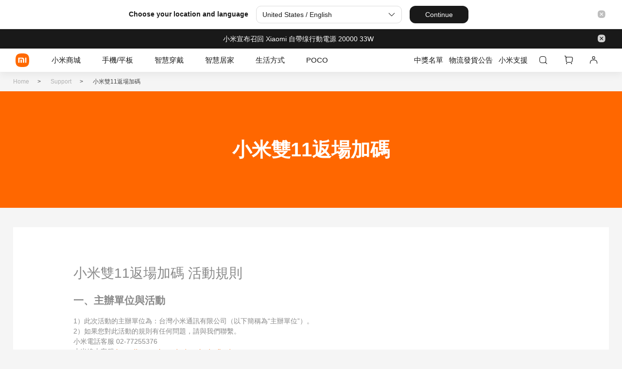

--- FILE ---
content_type: text/html; charset=utf-8
request_url: https://www.mi.com/tw/service/support/double11-encore.html
body_size: 19061
content:


<!DOCTYPE HTML>
<html xml:lang="zh-TW" lang="zh-TW">
<head>
  <meta http-equiv="X-UA-Compatible" content="IE=Edge">
  <meta http-equiv="Content-Type" content="text/html;charset=UTF-8">
  <meta name="referrer" content="no-referrer-when-downgrade">
  <meta name="facebook-domain-verification" content="qv0t21ahk3kxrk038hfzdgxkso0n9q" />
  <title>    小米官網</title>
            
    <link href="https://i01.appmifile.com/webfile/globalimg/favicon.ico" rel="shortcut icon" type="image/x-icon">
  <link rel="stylesheet" type="text/css" href="https://s01.appmifile.com/css/tw/base.css?7d4de34">
    <script type="text/javascript" src="https://s01.appmifile.com/js/tw/base.js?c366d5d"></script>

        <script type="text/javascript">
  var SITE_CONFIG = {};
  // default config
  SITE_CONFIG.thousands = ",";
  SITE_CONFIG.decimalPointStyle = ".";
  SITE_CONFIG.needToFixed = false;
  // 是否有保险逻辑
  SITE_CONFIG.hasInsurance = false;

  // diff config

</script>

<script type="text/javascript">window.__VERSION__=Math.max(window.__VERSION__||0,1612349720335)</script>  
  <link rel="stylesheet" type="text/css" href="https://s01.appmifile.com/css/tw/service/service_general.css?70c5286" />
<script type="text/javascript">
  // msq声明前置 防止报错
  var _msq = _msq || []
</script>

<script type="text/javascript">
  //Google统计
  (function(i, s, o, g, r, a, m) {
    i['GoogleAnalyticsObject'] = r;
    i[r] = i[r] || function() {
      (i[r].q = i[r].q || []).push(arguments)
    }, i[r].l = 1 * new Date();
    a = s.createElement(o),
      m = s.getElementsByTagName(o)[0];
    a.async = 1;
    a.src = g;
    m.parentNode.insertBefore(a, m)
  })(window, document, 'script', '//www.google-analytics.com/analytics.js', 'ga');

  ga('create', 'UA-51415204-4', 'auto');
  ga('require', 'displayfeatures');
  ga('require', 'outboundLinkTracker', { // GA 外链统计，只统计域名非 mi.com 的链接
    shouldTrackOutboundLink: function(link, parseUrl) {
      var href = link.getAttribute('href') || link.getAttribute('xlink:href');
      var url = parseUrl(href);
      return !( /mi\.com$/.test(url.hostname) ) && !( /^javascript:/.test(url.hostname) );
    }
  });
  ga('require', 'maxScrollTracker');
  ga('send', 'pageview');
</script>
<script>
var APP_LOCAL = 'tw';
</script>
<script async src="https://www.googletagmanager.com/gtag/js?id=AW-877294463"></script>

<script>
  window.dataLayer = window.dataLayer || [];
  function gtag(){dataLayer.push(arguments);}
  gtag('js', new Date());

  gtag('config', 'AW-877294463');
</script>

<script>
  gtag('event', 'conversion', {'send_to': 'AW-877294463/NZsxCKSb1KwBEP_mqaID'});
</script>

<script type="text/javascript">
  window.xmot=window.xmot||function(){(xmot.q=xmot.q||[]).push(arguments)}
  xmot('init', {
    local: 'tw',
    platform: 'pc',
    tip: { d: 0, e: 16718 },
    extra: JSON.parse('' || '{}'),
    isOpenGA: true,
    pageType: '' || '',
  })
  addXmotScript(window, document)
  function addXmotScript(w, d){
    var n = d.getElementsByTagName("script")[0],
    s = d.createElement("script"),
    f = function () { n.parentNode.insertBefore(s, n); };
    s.type = "text/javascript";
    s.async = true;
          s.src = "https://i01.appmifile.com/webfile/globalweb/stat/js/xmot-i18n.min.js?v=20220127";
        if (w.opera == "[object Opera]") {
      d.addEventListener("DOMContentLoaded", f, false);
    } else { f(); }
  }
</script>

                              <script>!function(e){var n="https://s.go-mpulse.net/boomerang/";if("False"=="True")e.BOOMR_config=e.BOOMR_config||{},e.BOOMR_config.PageParams=e.BOOMR_config.PageParams||{},e.BOOMR_config.PageParams.pci=!0,n="https://s2.go-mpulse.net/boomerang/";if(window.BOOMR_API_key="CGK7X-KWLZ2-9JBMW-YPK4H-NXS33",function(){function e(){if(!o){var e=document.createElement("script");e.id="boomr-scr-as",e.src=window.BOOMR.url,e.async=!0,i.parentNode.appendChild(e),o=!0}}function t(e){o=!0;var n,t,a,r,d=document,O=window;if(window.BOOMR.snippetMethod=e?"if":"i",t=function(e,n){var t=d.createElement("script");t.id=n||"boomr-if-as",t.src=window.BOOMR.url,BOOMR_lstart=(new Date).getTime(),e=e||d.body,e.appendChild(t)},!window.addEventListener&&window.attachEvent&&navigator.userAgent.match(/MSIE [67]\./))return window.BOOMR.snippetMethod="s",void t(i.parentNode,"boomr-async");a=document.createElement("IFRAME"),a.src="about:blank",a.title="",a.role="presentation",a.loading="eager",r=(a.frameElement||a).style,r.width=0,r.height=0,r.border=0,r.display="none",i.parentNode.appendChild(a);try{O=a.contentWindow,d=O.document.open()}catch(_){n=document.domain,a.src="javascript:var d=document.open();d.domain='"+n+"';void(0);",O=a.contentWindow,d=O.document.open()}if(n)d._boomrl=function(){this.domain=n,t()},d.write("<bo"+"dy onload='document._boomrl();'>");else if(O._boomrl=function(){t()},O.addEventListener)O.addEventListener("load",O._boomrl,!1);else if(O.attachEvent)O.attachEvent("onload",O._boomrl);d.close()}function a(e){window.BOOMR_onload=e&&e.timeStamp||(new Date).getTime()}if(!window.BOOMR||!window.BOOMR.version&&!window.BOOMR.snippetExecuted){window.BOOMR=window.BOOMR||{},window.BOOMR.snippetStart=(new Date).getTime(),window.BOOMR.snippetExecuted=!0,window.BOOMR.snippetVersion=12,window.BOOMR.url=n+"CGK7X-KWLZ2-9JBMW-YPK4H-NXS33";var i=document.currentScript||document.getElementsByTagName("script")[0],o=!1,r=document.createElement("link");if(r.relList&&"function"==typeof r.relList.supports&&r.relList.supports("preload")&&"as"in r)window.BOOMR.snippetMethod="p",r.href=window.BOOMR.url,r.rel="preload",r.as="script",r.addEventListener("load",e),r.addEventListener("error",function(){t(!0)}),setTimeout(function(){if(!o)t(!0)},3e3),BOOMR_lstart=(new Date).getTime(),i.parentNode.appendChild(r);else t(!1);if(window.addEventListener)window.addEventListener("load",a,!1);else if(window.attachEvent)window.attachEvent("onload",a)}}(),"".length>0)if(e&&"performance"in e&&e.performance&&"function"==typeof e.performance.setResourceTimingBufferSize)e.performance.setResourceTimingBufferSize();!function(){if(BOOMR=e.BOOMR||{},BOOMR.plugins=BOOMR.plugins||{},!BOOMR.plugins.AK){var n=""=="true"?1:0,t="",a="ck75njix3thbm2lmus7a-f-d86b4b189-clientnsv4-s.akamaihd.net",i="false"=="true"?2:1,o={"ak.v":"39","ak.cp":"941902","ak.ai":parseInt("604632",10),"ak.ol":"0","ak.cr":9,"ak.ipv":4,"ak.proto":"h2","ak.rid":"6fb2eea9","ak.r":41295,"ak.a2":n,"ak.m":"dscd","ak.n":"ff","ak.bpcip":"18.191.214.0","ak.cport":36874,"ak.gh":"23.216.9.70","ak.quicv":"","ak.tlsv":"tls1.3","ak.0rtt":"","ak.0rtt.ed":"","ak.csrc":"-","ak.acc":"","ak.t":"1768727742","ak.ak":"hOBiQwZUYzCg5VSAfCLimQ==a8nSjWk9xdin9PqJUd7i2wcGngA3L5QEjrUcDBm8ibgjlGZlSymvgPTditfVvDS+e8KBKVWhI0cSvfAklBeO0YcI+HHjOTinDudhlTx87c2rLgm/xy9kCrdmBThJsUn0zFwoxjxJ39S0Sg9EmetoPyMW1kMxzCHwPcNJk0h/vTWS3zUphKtI1AO08nRrZVPeVPI8CdbPend5s/l5l4YOFtj9tQ+Qj5WwiUjdpJeVVuL79ESmQsRd+QPX2Gpopythh5G2WoP32JFyOxNMQOIq9aa2Aj1Dr+4JvmMH7BFQWcQlC3h0wqOizimmoxQVt6UMJgy1nUis/14HpvOp8oP6tGc5pIglxle1itiBnTgmsym1qmuwLE//iyyfWuYvQKyhe2t+xeRikgZ+73ULuZ2A8dchSQelTEqJ4T0ON/RG/W0=","ak.pv":"109","ak.dpoabenc":"","ak.tf":i};if(""!==t)o["ak.ruds"]=t;var r={i:!1,av:function(n){var t="http.initiator";if(n&&(!n[t]||"spa_hard"===n[t]))o["ak.feo"]=void 0!==e.aFeoApplied?1:0,BOOMR.addVar(o)},rv:function(){var e=["ak.bpcip","ak.cport","ak.cr","ak.csrc","ak.gh","ak.ipv","ak.m","ak.n","ak.ol","ak.proto","ak.quicv","ak.tlsv","ak.0rtt","ak.0rtt.ed","ak.r","ak.acc","ak.t","ak.tf"];BOOMR.removeVar(e)}};BOOMR.plugins.AK={akVars:o,akDNSPreFetchDomain:a,init:function(){if(!r.i){var e=BOOMR.subscribe;e("before_beacon",r.av,null,null),e("onbeacon",r.rv,null,null),r.i=!0}return this},is_complete:function(){return!0}}}}()}(window);</script></head>
<body
  class="v4"
data-ot-page="107">

<script type="text/javascript">
    xmot('exposeWith', {
      isInfinite          : false,
      exposeThreshold     : 0.3,
      targetNodeSelector  : '.J_bannerImg',
    }, function(data, el) {
      data.elementName  = 'title'
      data.linkUrl      = el.href || ''
      data.tip          = data.tip || {}
      data.tip.c        = 707
      data.tip.d        = 1
      data.tip.e        = 4939
      return data
    })
    xmot('clickWith', {
      targetSelector: '.J_bannerImg',
    }, function(data, el) {
      data.elementName  ='title'
      data.linkUrl      = el.href || ''
      data.tip          = data.tip || {}
      data.tip.c        = 707
      data.tip.d        = 1
      data.tip.e        = 4938
      return data
    })
  </script>



  <div id="root-header" class='header-v4'>
  <style>
    #root-header {
      width: 100vw;
      box-shadow: 0 6PX 16PX 0 rgb(25 25 25 / 6%);
    }

    .root-header-v4 .logo__home {
      transform: translateX(-100%);
    }

    .root-header-v4 ul {
      display: flex;
      align-items: center;
    }

    @media screen and (min-width: 1921px) {
      .root-header-v4 {
        max-width: 1500px;
        height: 56px;
        padding: 0 8px;
        display: flex;
        align-items: center;
        justify-content: space-between;
        margin: 0 auto;
        box-sizing: border-box;
      }

      .root-header-v4 .logo__link,
      .root-header-v4 .logo__mi {
        width: 32px;
        height: 32px;
      }

      .root-header-v4 .logo__link {
        margin-left: 24px;
      }

      .root-header-v4 li svg {
        padding: 1px 24px 0;
        width: 28px;
        height: 29px;
      }

      .m-menu {
        display: none;
      }
    }

    @media screen and (min-width: 1441px) and (max-width: 1920px) {
      .root-header-v4 {
        max-width: 1500px;
        height: 56px;
        padding: 0 8px;
        display: flex;
        align-items: center;
        justify-content: space-between;
        margin: 0 auto;
        box-sizing: border-box;
      }

      .root-header-v4 .logo__link,
      .root-header-v4 .logo__mi {
        width: 32px;
        height: 32px;
      }

      .root-header-v4 .logo__link {
        margin-left: 24px;
      }

      .root-header-v4 li svg {
        padding: 1px 24px 0;
        width: 28px;
        height: 29px;
      }

      .m-menu {
        display: none;
      }
    }

    @media screen and (min-width: 1025px) and (max-width: 1440px) {
      .root-header-v4 {
        max-width: 1440PX;
        height: 48px;
        padding: 0 16px;
        display: flex;
        align-items: center;
        justify-content: space-between;
        margin: 0 auto;
        box-sizing: border-box;
      }

      .root-header-v4 .logo__link,
      .root-header-v4 .logo__mi {
        width: 28px;
        height: 28px;
      }

      .root-header-v4 .logo__link {
        margin-left: 16px;
      }

      .root-header-v4 li svg {
        padding: 1px 16px 0;
        width: 20px;
        height: 20px;
      }

      .m-menu {
        display: none;
      }
    }

    @media screen and (min-width: 721px) and (max-width: 1024px) {
      .root-header-v4 {
        max-width: 1024PX;
        height: 48px;
        padding: 0 16px;
        display: flex;
        align-items: center;
        justify-content: space-between;
        margin: 0 auto;
        box-sizing: border-box;
      }

      .root-header-v4 .logo__link,
      .root-header-v4 .logo__mi {
        width: 28px;
        height: 28px;
      }

      .root-header-v4 .logo__link {
        margin-left: 12px;
      }

      .root-header-v4 li svg {
        padding: 1px 1.71vw 0;
        width: 20px;
        height: 20px;
      }

      .m-menu {
        display: none;
      }
    }

    @media screen and (max-width: 720px) {
      .root-header-v4 {
        max-width: 720PX;
        height: 48px;
        display: flex;
        align-items: center;
        justify-content: space-between;
        margin: 0 auto;
        box-sizing: border-box;
        background-color: #fff;
      }

      .root-header-v4 .logo__link,
      .root-header-v4 .logo__mi {
        width: 28px;
        height: 28px;
      }

      .root-header-v4 .logo__link {
        margin-left: 16px;
      }

      .root-header-v4 li svg {
        padding: 1px 12px 0;
        width: 20px;
        height: 21px;
      }

      .pc-user {
        display: none;
      }
    }

  </style>

  <div class="root-header-v4">
    <a class='logo__link' aria-label='Xiaomi'>
      <svg class='logo__mi' viewBox='0 0 112 112' version='1.1' width='50px' height='50px'>
        <g fill='#ff6900'>
          <path d="M100.326,11.702 C89.76,1.176 74.566,0 56,0 C37.41,0 22.194,1.19 11.632,11.744 C1.072,22.294 0,37.486 0,56.054 C0,74.626 1.072,89.822 11.636,100.376 C22.198,110.932 37.412,112 56,112 C74.588,112 89.8,110.932 100.362,100.376 C110.926,89.82 112,74.626 112,56.054 C112,37.462 110.914,22.254 100.326,11.702 L100.326,11.702 Z"></path>
        </g>
        <g fill="#ffffff">
          <path class="logo__home" d="M57.8054292,26.743366 L57.931608,26.8782679 L81.3680343,53.7784796 C82.7703315,55.3874915 81.6885448,57.872013 79.5991142,57.9952335 L79.4364262,58 L76,58 L76,71.3345882 C76,75.0164706 72.9809524,78 69.2552381,78 L42.7447619,78 C39.0190476,78 36,75.0164706 36,71.3345882 L36,58 L32.5635738,58 C30.4234399,58 29.2530924,55.5557037 30.5289714,53.903922 L30.6319657,53.7784796 L54.068392,26.8782679 C55.0457355,25.754085 56.766743,25.7091177 57.8054292,26.743366 Z M200.6006,34.56 C200.9866,34.56 201.3066,34.87 201.3066,35.252 L201.3066,76.754 C201.3066,77.13 200.9866,77.442 200.6006,77.442 L191.5066,77.442 C191.1166,77.442 190.8006,77.13 190.8006,76.754 L190.8006,35.252 C190.8006,34.87 191.1166,34.56 191.5066,34.56 L200.6006,34.56 Z M161.1406,34.56 C168.0006,34.56 175.1726,34.874 178.7086,38.414 C182.188558,41.897875 182.564028,48.8333125 182.578162,55.5684076 L182.5786,76.754 C182.5786,77.13 182.2626,77.442 181.8726,77.442 L172.7826,77.442 C172.3926,77.442 172.0746,77.13 172.0746,76.754 L172.0746,55.204 C172.0646,51.442 171.8486,47.576 169.9086,45.63 C168.2386,43.956 165.1226,43.572 161.8826,43.492 L145.4026,43.492 C145.0146,43.492 144.6986,43.804 144.6986,44.18 L144.6986,76.754 C144.6986,77.13 144.3786,77.442 143.9906,77.442 L134.8926,77.442 C134.5046,77.442 134.1906,77.13 134.1906,76.754 L134.1906,35.252 C134.1906,34.87 134.5046,34.56 134.8926,34.56 L161.1406,34.56 Z M163.1766,51.088 C163.5626,51.088 163.8766,51.398 163.8766,51.776 L163.8766,76.754 C163.8766,77.13 163.5626,77.442 163.1766,77.442 L153.6246,77.442 C153.2326,77.442 152.9166,77.13 152.9166,76.754 L152.9166,51.776 C152.9166,51.398 153.2326,51.088 153.6246,51.088 L163.1766,51.088 Z M59.2999404,54 L52.6952892,54 C51.2597451,54 50.0896172,55.1942589 50.0049103,56.6981405 L50,56.872989 L50,63.127011 C50,64.6534011 51.1169596,65.9041929 52.530874,65.9947504 L52.6952892,66 L59.2999404,66 C60.7354844,66 61.910036,64.8057411 61.9950706,63.3018595 L62,63.127011 L62,56.872989 C62,55.2878916 60.7906977,54 59.2999404,54 Z"></path>
        </g>
      </svg>
    </a>
    <ul class='root-header-v__action'>
      <li>
        <svg t="1637755550749" width='50px' height='50px' class="icon" viewBox="0 0 1024 1024" version="1.1" xmlns="http://www.w3.org/2000/svg" p-id="2812" xmlns:xlink="http://www.w3.org/1999/xlink" width="32" height="32"><defs><style type="text/css"></style></defs><path d="M766.748444 188.444444c66.915556 66.673778 74.951111 162.218667 75.235556 278.883556l0.014222 7.025778c0 106.083556-5.432889 195.072-54.058666 261.319111l140.686222 140.700444a32 32 0 0 1-44.871111 45.624889l-0.384-0.369778-140.686223-140.700444c-64.853333 47.587556-151.509333 53.816889-254.663111 54.058667h-7.025777c-119.822222 0-217.884444-6.869333-285.980445-74.922667-66.773333-66.702222-74.723556-162.176-75.008-278.698667v-7.011555c0-119.708444 6.912-217.642667 74.979556-285.653334 66.759111-66.702222 162.332444-75.377778 278.983111-75.690666h7.025778c119.694222 0 217.628444 7.566222 285.752888 75.420444z m-277.660444-11.434666h-14.136889l-5.888 0.014222-5.774222 0.042667-3.783111 0.042666-3.712 0.042667-3.683556 0.042667-1.806222 0.028444-3.598222 0.056889-3.555556 0.071111-3.484444 0.085333-3.441778 0.085334-3.399111 0.085333-1.678222 0.056889-3.328 0.099556-3.271111 0.113777-3.242667 0.113778-3.185778 0.142222-3.143111 0.142223-3.114667 0.142222-1.536 0.071111-3.043555 0.156444-2.986667 0.170667-2.972444 0.184889-2.915556 0.184889-1.450667 0.099555-2.872888 0.199111-1.422223 0.099556-2.801777 0.227556-2.773334 0.213333-2.744889 0.241778-2.702222 0.241777-1.351111 0.142223-2.659556 0.241777-2.616888 0.284445-1.308445 0.142222-2.574222 0.284445-1.28 0.142222-2.545778 0.284444c-2.104889 0.270222-4.167111 0.526222-6.215111 0.810667l-2.446222 0.341333-4.807111 0.711111-2.375111 0.369778-3.498667 0.568889-2.318222 0.412444c-4.608 0.810667-9.102222 1.678222-13.482667 2.631112-39.864889 8.661333-68.992 23.182222-91.932444 46.094222-22.826667 22.812444-37.176889 51.754667-45.667556 91.534222l-0.469333 2.218667-0.227556 1.109333-0.440889 2.232889c-0.369778 1.863111-0.725333 3.754667-1.066666 5.660444l-0.412445 2.304-0.768 4.664889-0.369778 2.360889c-0.483556 3.171556-0.938667 6.4-1.365333 9.699556l-0.312889 2.503111-0.455111 3.783111-0.284444 2.56-0.284445 2.602667-0.270222 2.631111-0.256 2.659555-0.128 1.336889-0.241778 2.702222-0.227555 2.759111-0.227556 2.787556a638.72 638.72 0 0 0-0.099556 1.393778l-0.213333 2.844444-0.099555 1.422222-0.199112 2.901334-0.085333 1.464889-0.184889 2.958222-0.170666 2.986667-0.170667 3.057777-0.071111 1.536-0.142222 3.100445-0.142223 3.143111-0.142222 3.2-0.113778 3.242667-0.113777 3.285333-0.113778 3.342222-0.042667 1.692445-0.099555 3.413333-0.085334 3.470222-0.085333 3.512889-0.028445 1.777778-0.071111 3.598222-0.056889 3.640889-0.056888 3.712-0.014223 1.877333-0.042666 3.783111-0.042667 3.84-0.028444 3.925334-0.014223 3.968-0.014222 4.024889v14.279111l0.028445 3.953777 0.014222 3.896889 0.028444 3.84 0.028445 1.905778 0.028444 3.754667 0.056889 3.697778 0.056889 3.655111 0.056889 3.584 0.071111 3.555555 0.071111 3.470222 0.085333 3.441778 0.099556 3.384889 0.099555 3.342222 0.042667 1.649778 0.113778 3.271111 0.071111 1.607111 0.113778 3.2 0.142222 3.143111 0.142222 3.100445 0.142222 3.072 0.156445 3.015111 0.170667 2.986667 0.085333 1.464889 0.184889 2.915555 0.184889 2.872889 0.199111 2.844444 0.113778 1.393778 0.213333 2.787556 0.213333 2.744889 0.113778 1.365333 0.241778 2.702222 0.128 1.322667 0.256 2.645333 0.256 2.616889 0.270222 2.574222 0.426667 3.811556 0.298666 2.503111 0.625778 4.935111 0.327111 2.417778 0.512 3.598222 0.355556 2.360889 0.369778 2.332444 0.384 2.318223 0.384 2.304c0.469333 2.659556 0.952889 5.290667 1.464888 7.879111l0.426667 2.218666 0.469333 2.190223 0.227556 1.095111c8.490667 39.808 22.855111 68.750222 45.696 91.576889 22.840889 22.826667 51.825778 37.162667 91.690667 45.653333l1.095111 0.241778 2.232889 0.455111 3.356444 0.668444 2.275556 0.426667 2.275555 0.426667c5.731556 1.009778 11.662222 1.934222 17.820445 2.744889l2.474666 0.312888c2.915556 0.369778 5.888 0.711111 8.917334 1.038223l2.616889 0.284444 2.645333 0.256 2.673778 0.256 2.716444 0.241778 2.759111 0.227555 2.773334 0.227556 1.422222 0.099556 2.844444 0.213333 1.422222 0.099555 2.901334 0.199112 1.464889 0.085333 2.958222 0.184889 1.493333 0.085333 3.029334 0.170667 3.057777 0.142222 3.128889 0.156444 3.128889 0.142223 1.607111 0.071111 3.228445 0.128 3.271111 0.113778 3.313778 0.113777 3.370666 0.099556 3.413334 0.099555 3.470222 0.085334 1.763555 0.028444 3.541334 0.085334 1.792 0.028444 3.626666 0.071111 3.697778 0.056889 3.726222 0.042667 3.797334 0.042666 3.854222 0.028445 3.925333 0.028444 3.968 0.014222 4.039111 0.014223h16.369778l3.982222-0.028445 3.896889-0.028444 3.854222-0.028445 3.797334-0.042666 3.740444-0.042667 3.697778-0.056889 3.612444-0.071111 3.584-0.071111 1.763556-0.042667 3.498667-0.071111 3.441777-0.099555 1.706667-0.042667 3.370667-0.099556 3.313778-0.113777 3.271111-0.113778 3.228444-0.142222 3.171556-0.128 1.564444-0.071112 3.128889-0.142222 3.057778-0.156444 3.015111-0.170667 2.986667-0.170667 1.479111-0.099555 2.915555-0.184889 1.436445-0.099556 2.872889-0.199111 1.422222-0.113777 2.787555-0.213334 2.773334-0.227555 2.730666-0.241778 1.351111-0.113778 2.688-0.256 2.645334-0.270222 2.616889-0.270222 5.12-0.568889 2.531555-0.312889 6.186667-0.796445 2.417778-0.341333 2.417777-0.355555 2.375112-0.369778c4.337778-0.682667 8.576-1.422222 12.700444-2.204445l2.247111-0.440889 0.568889-0.113777 3.882667-0.796445c39.850667-8.504889 68.849778-22.840889 91.690666-45.667555 22.826667-22.826667 37.191111-51.768889 45.681778-91.591111l0.241778-1.095112 0.682667-3.342222c1.038222-5.205333 1.991111-10.567111 2.844444-16.113778l0.355556-2.389333 0.170666-1.208889 0.341334-2.417778 0.327111-2.460444c0.284444-2.048 0.540444-4.124444 0.782222-6.243556l0.284444-2.56c0.156444-1.28 0.284444-2.56 0.426667-3.868444l0.284444-2.631111 0.241778-2.659556a554.666667 554.666667 0 0 0 0.142222-1.351111l0.227556-2.702222a587.377778 587.377778 0 0 0 0.128-1.379556l0.227556-2.759111 0.213333-2.801777 0.099555-1.422223 0.213334-2.844444 0.184889-2.901333 0.099555-1.464889 0.184889-2.958223 0.170667-2.986666 0.156444-3.043556 0.142222-3.086222 0.156445-3.128889 0.142222-3.171555a994.133333 994.133333 0 0 0 0.056889-1.607112l0.128-3.242666 0.056889-1.635556 0.113778-3.313778a1157.688889 1157.688889 0 0 0 0.042666-1.678222l0.099556-3.384889 0.056889-1.706666 0.085333-3.470223 0.071111-3.527111 0.071111-3.555555 0.071111-3.626667 0.056889-3.683555 0.042667-3.726223 0.042667-3.797333 0.028444-3.84 0.028445-3.911111 0.028444-3.982222V464.184889l-0.042667-5.930667-0.028444-3.882666-0.028445-3.825778-0.028444-1.877334-0.042667-3.740444-0.056889-3.683556-0.071111-3.626666-0.071111-3.555556c0-0.597333-0.028444-1.194667-0.042666-1.777778l-0.071112-3.498666-0.099555-3.427556-0.099556-3.399111-0.056889-1.678222-0.099555-3.313778-0.128-3.271111-0.128-3.214222a965.077333 965.077333 0 0 0-0.071111-1.592889l-0.142222-3.157333-0.142223-3.114667-0.156444-3.057778-0.170667-3.029333-0.085333-1.493334-0.184889-2.958222a726.826667 726.826667 0 0 0-0.099556-1.464889l-0.184888-2.901333a679.509333 679.509333 0 0 0-0.099556-1.422222l-0.213333-2.844445-0.341334-4.209777-0.227555-2.744889-0.241778-2.702223-0.256-2.702222-0.270222-2.631111-0.412445-3.911111-0.284444-2.574222-0.298667-2.545778-0.156444-1.251556-0.312889-2.503111-0.327111-2.460444a416.967111 416.967111 0 0 0-0.512-3.655111l-0.355556-2.417778a388.124444 388.124444 0 0 0-0.753778-4.721778l-0.384-2.332444a365.283556 365.283556 0 0 0-0.611555-3.470222l-0.412445-2.275556a352.142222 352.142222 0 0 0-0.213333-1.137778l-0.426667-2.261333-0.227555-1.123556-0.455111-2.232889-0.469334-2.204444c-8.533333-39.822222-22.926222-68.778667-45.795555-91.591111-22.968889-22.855111-52.081778-37.333333-91.918222-45.937778l-2.218667-0.483555-2.232889-0.455112-2.275555-0.455111-2.261334-0.426666a366.307556 366.307556 0 0 0-8.106666-1.436445l-2.375112-0.384-2.389333-0.384c-2.417778-0.355556-4.835556-0.711111-7.324444-1.038222l-2.488889-0.327111a453.873778 453.873778 0 0 0-2.531556-0.327111l-2.545778-0.298667-3.868444-0.440889-2.631111-0.284444-1.322667-0.142222-2.673778-0.256-2.702222-0.256-1.365333-0.128-2.759111-0.227556a610.403556 610.403556 0 0 0-1.379556-0.128l-2.816-0.213333-2.844444-0.213334-2.872889-0.213333a704.938667 704.938667 0 0 0-1.464889-0.099556l-2.929778-0.184888-2.986666-0.184889-3.015112-0.170667-3.057777-0.156444-3.100445-0.156445-3.157333-0.142222-3.185778-0.142222a995.2 995.2 0 0 0-1.607111-0.071111l-3.271111-0.113778-3.285333-0.113778-3.356445-0.113778-3.399111-0.099555-3.441778-0.085334-1.749333-0.042666-3.512889-0.071111-3.584-0.071112-3.612444-0.071111-3.683556-0.042666-3.726222-0.056889-3.783111-0.042667-3.84-0.028444-3.896889-0.014223-3.953778-0.028444z" p-id="2813"></path></svg>
      </li>
      <li>
        <svg t="1637755579413" width='50px' height='50px' class="icon" viewBox="0 0 1024 1024" version="1.1" xmlns="http://www.w3.org/2000/svg" p-id="2944" xmlns:xlink="http://www.w3.org/1999/xlink" width="32" height="32"><defs><style type="text/css"></style></defs><path d="M565.024 64C640.64 64 702.752 121.76 704 194.4l0.032 2.24v39.36h76.992a100 100 0 0 1 100 98.336V598.4c0 120-7.072 218.24-76.672 286.496C734.72 953.088 634.496 960 512 960c-122.496 0-222.72-6.912-292.32-75.136-68.928-67.52-76.544-164.512-76.672-282.912V336a100 100 0 0 1 98.336-100H320v-39.36c0-72.96 61.408-131.456 136.672-132.608L458.976 64h106.048z m216.576 236H243.008c-19.68 0-35.68 15.808-36 35.392v273.088l0.032 3.936v3.872l0.064 3.84 0.032 3.744 0.064 3.712 0.032 3.648 0.064 3.616 0.096 3.52 0.064 3.52 0.096 3.424 0.096 3.392 0.096 3.328 0.16 4.928 0.128 3.232 0.128 3.2 0.16 3.104 0.128 3.104 0.16 3.04 0.096 1.504 0.16 2.976 0.192 2.944 0.192 2.88 0.096 1.44 0.192 2.88 0.224 2.784 0.224 2.752 0.224 2.752 0.256 2.688 0.096 1.344 0.256 2.656 0.16 1.28 0.256 2.624 0.128 1.28 0.32 2.56 0.288 2.528 0.448 3.712 0.32 2.464 0.352 2.432c1.28 9.248 2.88 17.92 4.672 26.304 8.672 39.808 23.328 68.8 46.72 91.744 23.52 23.04 53.504 37.6 94.624 46.208l2.272 0.448 2.304 0.48 9.344 1.696 2.368 0.384c4 0.64 8.096 1.28 12.288 1.824l2.56 0.32 2.56 0.32 2.56 0.32 2.656 0.288 5.312 0.544 2.72 0.288 2.752 0.224 2.784 0.256 2.816 0.224 2.88 0.224 1.44 0.128 2.88 0.192 2.976 0.224c0.512 0 0.992 0.064 1.504 0.096l3.008 0.16 1.536 0.096 3.84 0.224 3.936 0.192 1.6 0.096 4.8 0.192 3.296 0.128 3.328 0.128 3.36 0.128 3.456 0.096 3.456 0.096 3.52 0.096 3.616 0.096 3.616 0.064 1.856 0.032 3.712 0.064 5.696 0.096 3.84 0.032 5.92 0.064h4l4.064 0.032h4.16l4.16 0.032h12.608l4.064-0.032 4-0.032 5.92-0.064 3.84-0.032 3.84-0.064 5.568-0.096 5.472-0.096 3.584-0.096 3.52-0.096 3.52-0.096 3.392-0.096 3.392-0.128 3.328-0.128 3.296-0.128 3.2-0.128 3.2-0.16 3.168-0.16 3.072-0.16 1.536-0.096 3.04-0.16 1.504-0.096 2.976-0.192 1.472-0.128 2.912-0.192 2.88-0.224 1.44-0.128 2.816-0.224 2.784-0.256 1.376-0.096 2.72-0.288 2.72-0.256 2.656-0.288 3.936-0.416 2.592-0.32 2.56-0.32 2.56-0.32c3.36-0.448 6.624-0.928 9.856-1.44l2.4-0.384 2.4-0.384 2.368-0.416 2.336-0.416 2.336-0.416 4.608-0.928 2.272-0.448c41.12-8.608 71.072-23.136 94.624-46.208 23.36-22.944 38.048-51.936 46.72-91.744 1.184-5.536 2.24-11.2 3.232-17.024l0.384-2.368 1.28-8.448 0.32-2.464 0.32-2.496 0.32-2.528 0.288-2.56 0.128-1.28 0.32-2.56 0.896-9.376 0.224-2.752 0.128-1.408 0.288-3.52 0.256-3.52 0.192-2.944 0.192-2.912 0.16-3.008 0.192-3.008 0.16-3.072 0.16-3.104 0.128-3.168 0.128-3.2 0.128-3.232 0.128-3.296 0.096-3.36 0.096-3.392 0.16-5.184 0.064-3.52 0.096-5.376 0.064-3.648 0.096-5.6 0.032-3.808 0.032-3.84 0.032-3.904v-5.984l0.032-6.144V336c0-19.68-15.776-35.68-35.392-36zM672 386.016a32 32 0 0 1 32 31.456V499.616c-1.248 71.904-62.176 129.216-136.704 130.368H456.64c-74.528-1.152-135.456-58.464-136.64-130.4L320 497.376v-79.904a32 32 0 0 1 64 0v81.024c0.64 36.576 32.896 66.88 73.728 67.52H566.304c40.8-0.64 73.056-30.944 73.696-67.52v-81.024a32 32 0 0 1 32-31.456zM565.024 128h-106.048C417.568 128 384.64 158.56 384 195.52V235.968h256v-39.36C640 159.488 607.52 128.64 566.272 128h-1.248z" p-id="2945"></path></svg>
      </li>
      <li class='pc-user'>
        <svg t="1637755598429" width='50px' height='50px' class="icon" viewBox="0 0 1024 1024" version="1.1" xmlns="http://www.w3.org/2000/svg" p-id="3076" xmlns:xlink="http://www.w3.org/1999/xlink" width="32" height="32"><defs><style type="text/css"></style></defs><path d="M505.216 489.024h22.432l5.408 0.064 5.312 0.064 4.16 0.064 6.208 0.096 4.064 0.096 1.984 0.064 4 0.096 3.904 0.096 3.872 0.128 3.84 0.128 5.664 0.224 3.712 0.16 1.824 0.064 3.648 0.192 12.416 0.704 3.456 0.256c10.304 0.704 20.096 1.6 29.472 2.656l3.136 0.384c18.08 2.176 34.752 5.088 50.944 8.896 58.016 13.632 104.608 38.784 142.144 79.424 33.6 36.416 55.488 80.64 68.416 134.464 2.24 9.376 4.224 18.976 5.952 28.96l0.512 2.88 0.448 2.848c0.736 4.32 1.376 8.736 2.016 13.216l0.384 2.976 0.416 3.008 0.352 3.04 0.384 3.072 0.352 3.104 0.32 3.104 0.192 1.6 0.32 3.136 0.32 3.2 0.32 3.2 0.288 3.232 0.288 3.264 0.128 1.664 0.256 3.296 0.256 3.36 0.256 3.36 0.224 3.392 0.224 3.456 0.224 3.456 0.192 3.52 0.192 3.52 0.192 3.584 0.16 3.616 0.16 3.616 0.16 3.68 0.096 1.856 0.128 3.744 0.128 3.776 0.128 3.808 0.032 1.92 0.128 3.84 0.096 3.936 0.096 3.936 0.064 3.968 0.096 4.032a32 32 0 0 1-64 1.088l-0.064-3.776-0.096-3.744-0.128-5.504-0.128-5.44-0.16-5.344-0.128-3.52-0.128-3.456-0.128-3.456-0.16-3.392-0.16-3.36-0.16-3.328-0.064-1.664-0.288-4.896-0.192-3.232-0.192-3.2-0.096-1.6-0.224-3.136a842.752 842.752 0 0 0-0.096-1.536l-0.224-3.104-0.128-1.536-0.224-3.04-0.256-3.04a727.36 727.36 0 0 0-0.256-2.976l-0.32-3.68-0.384-3.648-0.288-2.88-0.16-1.44-0.32-2.848-0.128-1.408-0.32-2.816a575.552 575.552 0 0 0-0.32-2.752l-0.384-2.752-0.16-1.376-0.384-2.72-0.352-2.688-0.384-2.656c-0.512-3.52-1.088-7.008-1.664-10.4l-0.416-2.56a402.272 402.272 0 0 0-5.056-24.416c-10.496-43.776-27.52-78.144-53.216-105.984-28.288-30.656-63.552-49.696-109.76-60.544a350.4 350.4 0 0 0-2.4-0.576l-2.464-0.544a358.72 358.72 0 0 0-3.68-0.8l-2.464-0.512a384.992 384.992 0 0 0-13.984-2.56l-2.624-0.416a472.48 472.48 0 0 0-24.768-3.2l-2.88-0.288-2.944-0.256-2.976-0.288-1.504-0.128-3.008-0.256-3.072-0.224a688.096 688.096 0 0 0-3.104-0.224l-3.136-0.224a748.768 748.768 0 0 0-3.2-0.224l-3.2-0.192-1.6-0.096-3.296-0.16-1.664-0.096-3.36-0.16-3.392-0.16-1.696-0.064-4.352-0.192-4.384-0.16-3.584-0.096-4.544-0.128-4.64-0.128-1.888-0.032-3.776-0.064-3.84-0.096-3.904-0.032-3.936-0.064-4-0.032-6.112-0.064H501.44l-5.12 0.032-5.088 0.032-5.952 0.096-3.872 0.064-4.8 0.064-4.704 0.096-1.888 0.064-4.576 0.128-4.544 0.128-3.52 0.128c-1.216 0-2.368 0.064-3.52 0.128l-3.488 0.128-1.728 0.064-3.392 0.16-3.36 0.16-4.928 0.288-3.264 0.192-1.6 0.096-3.2 0.192c-3.68 0.256-7.264 0.512-10.816 0.832l-3.008 0.256c-16.448 1.44-31.296 3.424-45.216 6.08l-2.528 0.48-2.496 0.48c-3.744 0.768-7.424 1.568-11.04 2.432-46.272 10.88-81.504 29.984-109.824 60.736-25.6 27.84-42.56 62.176-53.024 105.888l-1.12 4.736-0.512 2.4-0.512 2.4-0.512 2.432-0.96 4.896-0.512 2.496a444.8 444.8 0 0 0-1.76 10.144l-0.416 2.56c-0.48 3.04-0.96 6.144-1.376 9.28l-0.352 2.688-0.544 4.064-0.32 2.784-0.32 2.784-0.64 5.632-0.32 2.88-0.288 2.88-0.128 1.472-0.256 2.912-0.288 2.976-0.32 3.744-0.288 3.84-0.224 3.04-0.224 3.104-0.192 3.136-0.224 3.2-0.192 3.2-0.096 1.6-0.16 3.264-0.192 3.296-0.064 1.664-0.16 3.328-0.16 3.392-0.128 3.392-0.128 3.456-0.128 3.52-0.16 5.28-0.096 3.584-0.096 3.648-0.096 3.648-0.064 3.712-0.096 3.744v1.92a32 32 0 0 1-64-1.088l0.096-6.016 0.096-4.96 0.128-4.864 0.096-3.872 0.128-3.84 0.128-3.776 0.128-3.744 0.16-3.712 0.128-3.648 0.16-3.648 0.192-3.616 0.16-3.552 0.096-1.76 0.192-3.52 0.128-1.76 0.192-3.456 0.128-1.728 0.224-3.392 0.224-3.392 0.256-3.36 0.256-3.328 0.256-3.296 0.32-3.264 0.256-3.2 0.384-4.032 0.416-3.968 0.16-1.568 0.32-3.104 0.192-1.568 0.352-3.072 0.192-1.536 0.352-3.072 0.384-3.008c1.632-12.544 3.616-24.512 5.92-36l0.544-2.752c0.96-4.576 1.952-9.088 3.04-13.568 12.864-53.76 34.656-97.92 68.192-134.336 37.504-40.736 84.128-65.984 142.208-79.68 17.664-4.16 35.904-7.264 55.936-9.504l3.008-0.32 6.144-0.64 3.104-0.288 3.136-0.288 1.6-0.128 3.168-0.256 3.2-0.256 3.264-0.224 6.592-0.448 3.36-0.224c0.576 0 1.12-0.064 1.696-0.096l3.584-0.192 1.792-0.096 3.648-0.16 5.568-0.256 3.744-0.16 4.8-0.16 4.8-0.16 3.936-0.096 4-0.096 2.016-0.064 4.032-0.064 6.208-0.128 4.16-0.064 4.288-0.032 4.288-0.064h4.384l6.656-0.032z m8.384-376H520.128l2.112 0.032 2.08 0.032 2.016 0.032 2.016 0.032 2.912 0.096 2.88 0.096 2.784 0.096 1.824 0.096 1.792 0.096 2.656 0.128 1.728 0.128 1.728 0.128 1.664 0.128 1.664 0.128 1.664 0.128 0.8 0.096 1.6 0.16 0.8 0.064 1.6 0.192 1.568 0.192 1.568 0.192 1.536 0.192 0.768 0.096 1.504 0.224 1.504 0.224 1.504 0.256 1.472 0.256 1.504 0.256 1.472 0.256 1.44 0.32 1.472 0.256 1.44 0.32c22.976 4.96 42.112 14.4 57.792 29.76l0.64 0.64c15.68 15.584 25.28 34.688 30.304 57.664l0.192 0.896 0.32 1.376 0.256 1.376 0.128 0.672 0.256 1.408 0.256 1.376 0.256 1.408 0.224 1.376 0.224 1.408 0.224 1.44 0.096 0.704 0.192 1.44 0.096 0.736 0.192 1.44 0.192 1.472 0.16 1.504 0.16 1.472 0.128 1.536 0.16 1.536 0.128 1.536 0.128 1.6 0.128 1.568 0.096 1.6 0.096 1.664 0.096 1.632 0.096 1.696 0.128 2.56 0.064 1.76 0.064 1.76 0.064 1.824 0.064 1.824 0.064 2.816 0.032 2.88 0.032 1.952 0.032 2.016v3.04l0.032 3.168v8.448l-0.032 3.04-0.032 1.984-0.032 1.92-0.064 2.88-0.032 1.856-0.064 1.824-0.064 1.792-0.064 1.792-0.064 1.728-0.064 1.728-0.096 1.696-0.096 1.664-0.096 1.632-0.096 1.632-0.128 1.6-0.128 1.6-0.16 1.92-0.16 1.92-0.16 1.536-0.224 2.24-0.192 1.472-0.16 1.44-0.192 1.44-0.224 1.44-0.192 1.44-0.096 0.704-0.32 2.112-0.256 1.376-0.256 1.408-0.256 1.376-0.32 1.728-0.352 1.728-0.16 0.64c-4.992 23.36-14.592 42.752-30.4 58.56-15.84 15.808-35.2 25.408-58.56 30.4l-1.376 0.288-1.344 0.256a179.392 179.392 0 0 1-1.376 0.256l-1.376 0.256a180.96 180.96 0 0 1-0.672 0.128l-1.376 0.224-1.376 0.256-0.704 0.096-2.08 0.32-1.408 0.192-1.44 0.192-1.44 0.192-1.44 0.16-1.44 0.192-1.504 0.16-1.472 0.128-2.272 0.224-2.304 0.192-2.368 0.16-1.6 0.096-1.6 0.128-1.664 0.064-1.664 0.096-1.664 0.096-1.728 0.064-2.624 0.096-1.792 0.064-1.792 0.032-1.856 0.064h-1.888l-1.92 0.064-2.88 0.032h-3.008l-3.104 0.032h-11.392l-1.984-0.032-1.92-0.032-1.92-0.032-2.816-0.064-1.824-0.064-1.792-0.032-1.76-0.064-1.76-0.064-2.56-0.128-1.664-0.064-1.664-0.096-1.6-0.096-2.432-0.16-2.368-0.16-2.304-0.192-1.504-0.16-0.768-0.064-1.472-0.128-1.472-0.16-1.472-0.192-1.44-0.16-1.44-0.192-1.408-0.192-1.408-0.192-2.112-0.32-1.376-0.224-0.704-0.128-1.376-0.224-1.344-0.256a179.84 179.84 0 0 1-1.376-0.256l-1.344-0.256a179.328 179.328 0 0 1-2.048-0.416c-23.36-4.992-42.752-14.592-58.56-30.4-15.84-15.808-25.44-35.2-30.432-58.56l-0.128-0.64-0.32-1.376-0.128-0.704-0.256-1.376-0.256-1.376-0.128-0.704-0.224-1.376-0.256-1.408-0.192-1.408-0.224-1.408-0.192-1.44-0.192-1.44-0.256-1.824-0.192-1.824-0.16-1.504-0.16-1.504-0.16-1.536-0.128-1.536-0.128-1.536-0.128-1.6-0.096-1.6-0.16-2.432-0.096-1.664-0.096-1.664-0.096-1.728-0.064-1.728-0.064-1.76-0.064-1.792-0.064-1.792-0.032-1.856-0.064-1.888v-1.92l-0.064-1.92v-1.984l-0.032-2.016v-3.104l-0.032-3.168v-5.344l0.032-3.136 0.032-3.04v-1.984l0.096-2.912 0.032-1.92 0.064-1.856 0.064-2.752 0.096-2.688 0.096-1.728 0.064-1.728 0.096-1.696 0.096-1.696 0.128-1.632 0.128-2.048 0.16-1.984 0.192-2.368 0.16-1.536 0.064-0.768 0.16-1.504 0.16-1.504 0.096-0.768 0.192-1.472 0.192-1.472 0.192-1.44 0.192-1.472 0.128-0.704 0.288-1.792 0.288-1.76 0.128-0.704 0.256-1.408 0.256-1.408 0.128-0.672 0.288-1.408a178.88 178.88 0 0 1 0.288-1.376c4.992-23.36 14.592-42.72 30.4-58.56 15.808-15.744 35.2-25.408 58.464-30.464l0.704-0.16 1.44-0.288 2.112-0.416 1.44-0.288 1.44-0.256 1.44-0.224 1.472-0.256 1.472-0.224 1.472-0.224 1.472-0.192 0.768-0.096 1.504-0.192 0.768-0.096 1.536-0.192 1.536-0.16 1.568-0.16 0.8-0.064 1.6-0.16 1.6-0.128 1.6-0.128 1.664-0.128 1.696-0.128 2.56-0.128 1.728-0.096 1.76-0.096 1.792-0.064 1.792-0.096 1.856-0.064 1.888-0.032 1.888-0.064 1.92-0.032 2.976-0.064 2.016-0.032h2.048l2.08-0.032h6.496z m-1.088 64h-6.464l-2.464 0.032-4.8 0.096-2.272 0.064-6.624 0.256-2.08 0.128a264.64 264.64 0 0 0-4.032 0.256l-1.952 0.128-1.504 0.128-1.44 0.128-0.704 0.096-1.408 0.128-1.376 0.16-1.376 0.16a153.344 153.344 0 0 0-1.984 0.256l-1.28 0.16a134.112 134.112 0 0 0-1.28 0.192l-1.216 0.192-2.4 0.416-1.152 0.224a100.8 100.8 0 0 0-1.152 0.256l-1.12 0.224a91.584 91.584 0 0 0-0.544 0.128l-1.088 0.256a83.52 83.52 0 0 0-1.056 0.256l-1.056 0.288-1.024 0.288-0.48 0.128-0.992 0.32a66.24 66.24 0 0 0-1.44 0.448l-0.96 0.32c-4.8 1.696-8.8 3.776-12.288 6.304l-0.64 0.512a42.176 42.176 0 0 0-6.56 6.144l-0.512 0.608-0.768 0.96-0.48 0.64c-0.736 0.96-1.408 1.92-2.048 3.008l-0.448 0.704c-0.48 0.832-0.96 1.696-1.408 2.592l-0.384 0.8a52 52 0 0 0-1.92 4.576l-0.32 0.896a60.8 60.8 0 0 0-0.16 0.448l-0.32 0.896-0.288 0.96c-0.672 2.208-1.28 4.576-1.824 7.104l-0.224 1.12a104.64 104.64 0 0 0-0.192 1.12l-0.224 1.152a115.648 115.648 0 0 0-0.096 0.608l-0.192 1.184-0.192 1.184-0.192 1.28-0.16 1.248-0.16 1.28c0 0.224-0.064 0.416-0.096 0.64l-0.128 1.344-0.16 1.344-0.128 1.376a198.4 198.4 0 0 0-0.064 0.704l-0.128 1.408-0.128 1.472-0.032 0.736-0.128 1.472-0.032 0.768-0.128 2.016a294.336 294.336 0 0 0-0.128 2.08l-0.096 2.112-0.032 1.088-0.096 2.24-0.064 2.24-0.096 2.912-0.064 3.008v1.216l-0.032 3.136v3.2l-0.032 2.656v5.824l0.064 3.136v1.248l0.064 2.976 0.096 2.912 0.064 2.272 0.096 2.208 0.096 2.144 0.032 1.088 0.128 2.048 0.032 0.8 0.096 1.6 0.128 1.504 0.064 0.768 0.096 1.504 0.064 0.736 0.128 1.44 0.064 0.704 0.16 1.408 0.064 0.704 0.16 1.376 0.16 1.312 0.192 1.312c0.32 2.4 0.64 4.64 1.088 6.72l0.224 1.184 0.096 0.544 0.256 1.12c0.832 3.648 1.792 6.912 2.912 9.888l0.352 0.864c1.408 3.456 3.072 6.496 4.992 9.216l0.48 0.64 1.28 1.664 0.544 0.64 0.256 0.288 0.544 0.64 0.288 0.288 0.544 0.576 0.576 0.608c5.6 5.568 12.48 9.44 22.4 12.032l1.056 0.288 1.088 0.256c3.52 0.832 7.392 1.504 11.712 2.016l1.344 0.192 1.408 0.16 1.44 0.128 1.472 0.16 1.472 0.128 1.536 0.128 1.568 0.096 1.6 0.128 1.6 0.096 1.632 0.096 0.864 0.032 2.112 0.096 2.208 0.096 2.24 0.096 2.272 0.064 2.368 0.064 3.008 0.032 3.104 0.064h12.384l3.136-0.032 1.216-0.032 2.4-0.032 2.368-0.064 2.304-0.064 2.24-0.096 2.176-0.096 2.144-0.096a283.2 283.2 0 0 0 4.096-0.224l1.984-0.128 1.472-0.128 1.44-0.128 1.44-0.128 0.672-0.064 1.408-0.128 0.64-0.064 1.376-0.16 1.28-0.16 1.28-0.16 0.64-0.096 1.28-0.192 1.216-0.16 0.576-0.096 1.216-0.224 1.152-0.192 3.328-0.672 1.088-0.256 0.512-0.128 1.056-0.256 1.504-0.384 0.96-0.288 0.512-0.128 0.96-0.32c5.024-1.568 9.216-3.52 12.864-5.952l0.64-0.48 0.672-0.48c0.768-0.544 1.504-1.12 2.24-1.728l0.608-0.512 0.576-0.544 0.608-0.544 0.576-0.576a43.84 43.84 0 0 0 0.288-0.256l0.576-0.608 1.696-1.856 0.512-0.64c5.44-6.656 8.992-15.232 11.104-27.968l0.192-1.216 0.288-1.92 0.16-1.312 0.096-0.672 0.16-1.376 0.096-0.672 0.16-1.408 0.128-1.408 0.128-1.472 0.128-1.472 0.128-1.536 0.064-0.768 0.096-1.536 0.096-1.6 0.096-1.632 0.128-2.112 0.096-2.144 0.064-2.24 0.096-2.24 0.064-2.88 0.064-3.008v-1.248l0.032-3.104 0.032-3.2v-7.872l-0.032-2.56-0.032-2.432v-1.216l-0.096-2.368-0.032-2.336a378.88 378.88 0 0 0-0.16-4.48l-0.096-2.144-0.128-2.112-0.128-2.048-0.096-1.536-0.096-1.504-0.128-1.44-0.096-1.472-0.128-1.408-0.16-1.376-0.128-1.344-0.16-1.344-0.16-1.28-0.064-0.64-0.192-1.28a136.736 136.736 0 0 0-0.16-1.28l-0.192-1.184a123.52 123.52 0 0 0-0.096-0.608l-0.192-1.184-0.224-1.152a93.152 93.152 0 0 0-1.28-5.952l-0.256-1.024a75.52 75.52 0 0 0-0.16-0.48l-0.256-0.96a54.112 54.112 0 0 0-4.48-11.104l-0.416-0.736a41.664 41.664 0 0 0-2.432-3.776l-0.512-0.64a40.8 40.8 0 0 0-0.96-1.28l-0.544-0.64a41.504 41.504 0 0 0-0.512-0.576l-0.544-0.608a42.88 42.88 0 0 0-0.832-0.864l-0.352-0.352a43.584 43.584 0 0 0-1.184-1.12L586.688 192a41.664 41.664 0 0 0-2.496-2.08l-0.64-0.48a47.744 47.744 0 0 0-12.928-6.528l-0.928-0.32a83.456 83.456 0 0 0-10.4-2.56l-1.152-0.256-1.184-0.192a123.36 123.36 0 0 0-0.64-0.096l-1.184-0.192-1.28-0.192-1.248-0.16a151.04 151.04 0 0 0-0.64-0.096l-1.28-0.16-1.376-0.128-0.64-0.096-1.408-0.128-0.672-0.064-1.44-0.128-1.44-0.128-1.44-0.128-1.504-0.096-0.768-0.064-2.016-0.128-2.048-0.096-1.024-0.064-2.144-0.096a363.84 363.84 0 0 0-3.296-0.128l-2.24-0.064-2.336-0.064-2.944-0.064h-3.072l-1.248-0.032h-5.12z" p-id="3077"></path></svg>
      </li>
      <li class='m-menu'>
        <svg t="1637758266053" width='100px' height='100px' class="icon" viewBox="0 0 1024 1024" version="1.1" xmlns="http://www.w3.org/2000/svg" p-id="3208" xmlns:xlink="http://www.w3.org/1999/xlink" width="32" height="32"><defs><style type="text/css"></style></defs><path d="M876.999111 848.995556a32 32 0 0 1 0.526222 64H141.994667a32 32 0 0 1-0.526223-64h735.530667z m1.991111-368.497778a32 32 0 0 1 0.540445 64H144a32 32 0 0 1-0.526222-64h735.530666z m-0.995555-368.497778a32 32 0 0 1 0.540444 64H142.990222a32 32 0 0 1-0.526222-64H878.008889z" p-id="3209"></path></svg>
      </li>
    </ul>
  </div>
</div>

<style>
  #root-header {
    background-color: #fff;
    position: relative;
    z-index: 100;
  }

  .hide {
    display: none;
  }

  .site-header-v4rd .navigation__logo {
    width: 2.9vw;
    height: 2.9vw;
    overflow: hidden;
  }
</style>

<script type="text/javascript">window.__VERSION__=Math.max(window.__VERSION__||0,1678156017164)</script>
<script type="text/javascript">
    xmot('exposeWith', {
        isInfinite          : false,
        exposeThreshold   : 0.3,
        targetNodeSelector  : '.link-block',
        targetNodeDataAttr  : 'data-ot-info',
      }, function(data,el) {
        data.elementName  = data.elementName || ''
        data.linkUrl      = el.href || ''
        data.tip          = data.tip || {}
        data.tip.d        = data.d
        data.tip.c        = 3
        data.tip.e        = 11089

        return data
      })
    xmot('clickWith', {
        targetSelector   : '.link-block',
        targetDataAttr   : 'data-ot-info',
      }, function(data,el) {
        data.elementName  = data.elementName || ''
        data.linkUrl      = el.href || ''
        data.tip          = data.tip || {}
        data.tip.d        = data.d
        data.tip.c        = 3
        data.tip.e        = 3084

        return data
      })
 </script>
<script type="text/javascript">
  xmot('clickWith', {
    targetSelector       : '#J_signEntries a',
    targetDataAttr       : 'data-ot-info',
  }, function(data, el) {
    data.elementName     = 'account_menu'
    data.elementTitle    = data.elementName
    data.subModuleTitle  = data.subModuleTitle
    data.linkUrl         = el.href
    data.tip             = data.tip || {}
    data.tip.c           = "3|topbar-nav"
    data.tip.d           = data.d
    data.tip.e           = 3084

    return data
  })

  xmot('clickWith', {
    targetSelector       : '.accountMenu',
    targetDataAttr       : 'data-ot-info',
  }, function(data, el) {
    data.elementName     = data.elementName
    data.elementTitle    = data.elementTitle
    data.subModuleTitle  = data.subModuleTitle
    data.linkUrl         = el.href
    data.tip             = data.tip || {}
    data.tip.c           = "3|topbar_nav"
    data.tip.d           = data.d
    data.tip.e           = 3084

    return data
  })
</script>

<script type="text/javascript">
    xmot('clickWith', {
    targetSelector     : '.topbar-nav a',
    targetDataAttr       : 'data-ot-info',
  }, function(data, el) {
    data.elementName    = data.elementName || ''
    data.elementTitle   = data.elementTitle || ''
    data.subModuleTitle = 'topbar_nav'
    data.linkUrl        = el.href
    data.tip            = data.tip || {}
    data.tip.c          = "3|topbar-nav"
    data.tip.d          = data.d
    data.tip.e          = 3084

    return data
  })
    xmot('clickWith', {
    targetSelector      : '#J_miniCartEntry a',
    targetDataAttr       : 'data-ot-info',
  }, function(data,el)  {
    data.elementName    = data.elementName || ''
    data.elementTitle   = data.elementTitle || ''
    data.subModuleTitle = 'topbar_nav'
    data.linkUrl        = el.href
    data.tip            = data.tip || {}
    data.tip.c          = "3|topbar-nav"
    data.tip.d          = data.d
    data.tip.e          = 3084

    return data
  })

  xmot('clickWith', {
    targetSelector      : '.user-entry-list a',
    targetDataAttr       : 'data-ot-info',
  }, function(data,el)  {
    data.elementName    = data.elementName  || ''
    data.elementTitle   = data.elementTitle || ''
    data.subModuleTitle = 'topbar_nav'
    data.linkUrl        = el.href
    data.tip            = data.tip || {}
    data.tip.c          = "3|topbar_nav"
    data.tip.d          = data.d
    data.tip.e          = 3084

    return data
  })
</script>


  <script type="text/javascript">
      xmot('clickWith', {
            targetSelector       :'.main-category a[data-ot-info]',
            targetDataAttr       : 'data-ot-info',
          }, function(data, el) {
            data.elementName     = data.elementName || ''
            data.elementTitle    = data.elementTitle || ''
            data.subModuleTitle  = data.subModuleTitle || ''
            data.linkUrl         = el.href
            data.tip             = data.tip || {}
            data.tip.d           = data.d
            data.tip.c           = data.c
            data.tip.e           = 3084

            return data
          })

  </script>
<script type="text/x-dot-template" id="searchList">
  {{~it :item:index}}
   <li><a href="https://buy.mi.com/tw/search_">{{=item}}</a></li>
  {{~}}
</script>
<script>(function(w,d,s,l,i){w[l]=w[l]||[];w[l].push({'gtm.start':
new Date().getTime(),event:'gtm.js'});var f=d.getElementsByTagName(s)[0],
j=d.createElement(s),dl=l!='dataLayer'?'&l='+l:'';j.async=true;j.src=
'https://www.googletagmanager.com/gtm.js?id='+i+dl;f.parentNode.insertBefore(j,f);
})(window,document,'script','dataLayer','GTM-P23SD68');</script>

<script type="text/javascript">window.__VERSION__=Math.max(window.__VERSION__||0,1682063009778)</script>
</body></html>

<div class="xm-service-nav">
  <div class="container">
    <a href="https://www.mi.com/tw/index.html" >Home</a>
    <span class="sep">&gt;</span>
    <a href="https://www.mi.com/tw/service/" >Support</a>
    <span class="sep">&gt;</span>
    <span>小米雙11返場加碼</span>
  </div>
</div>

<div class="xm-section-head">
  <div class="container">
    <h2 class="section-title">小米雙11返場加碼</h2>
  </div>
</div>

<div class="xm-editable xm-section xm-index container">
  <h1 id="-11-">小米雙11返場加碼 活動規則</h1>
<h2 id="-">一、主辦單位與活動</h2>
<p>1）此次活動的主辦單位為：台灣小米通訊有限公司（以下簡稱為“主辦單位”）。<br>
2）如果您對此活動的規則有任何問題，請與我們聯繫。<br>
小米電話客服 02-77255376<br>
小米線上客服 <a href="https://www.mi.com/tw/service/online/">https://www.mi.com/tw/service/online/</a><br>
3）此次活動受到本活動規則的限制。參與此次促銷活動，意味著您已經接受活動規則的全部規定和適用於 mi.com/tw 的一般用戶協議：<a href="https://www.mi.com/tw/about/agreement/">https://www.mi.com/tw/about/agreement/</a></p>
<h2 id="-br-">二、地域範圍<br></h2>
<p>此活動僅在台灣地區有效。<br></p>
<h2 id="-br-">三、活動資格<br></h2>
<p>參與者需為於小米官網符合網站和/或應用程式的使用條款、通過正當方式進行註冊且確保帳號正常使用的註冊用戶，且具有完全民事行為能力，並且接受活動規則條款，以及小米官網的隱私政策。<br></p>
<h2 id="-br-">四、新品<br></h2>
<p>本規則中所稱新品包括以下商品：<br></p>
<p>Xiaomi 智慧顯示器 Max 86 型<br>
Xiaomi 智慧顯示器 Q2 65 型<br>
Xiaomi 掃拖機器人 X10+<br>
Xiaomi 高溫無線洗地機 W10 Ultra<br>
Xiaomi 無線洗地機 W10 Pro<br>
Xiaomi 掃拖機器人 S10<br>
Xiaomi 智慧攝影機 C300<br>
Xiaomi 行動電源 10000 33W 口袋版 Pro <br>
Xiaomi 無線行動電源 10000<br>
Xiaomi 手環7 Pro<br>
Xiaomi 手環7 Pro 腕帶<br>
Redmi Pad <br>
Xiaomi 12T <br>
Xiaomi 12T Pro <br>
POCO M5 <br>
POCO M5s <br>
Redmi Pad 雙面保護殼 <br>
Xiaomi 筋膜按摩槍 mini <br>
Xiaomi K 歌麥克風<br>
Xiaomi 行動電源 10000 22.5W<br>
Xiaomi 路由器 AX3000 NE<br>
Xiaomi 室外攝影機 標準版<br>
Xiaomi 磁吸充電線<br></p>
<h3 id="-">貼心提醒：商品發貨時間請關注小米物流公告</h3>
<p><a href="https://www.mi.com/tw/service/support/fangyiprotect.html">https://www.mi.com/tw/service/support/fangyiprotect.html</a></p>
<h3 id="-1-">所有贈品、加購商品、秒殺商品，數量有限，贈/購/售完即止；每個抽獎活動，每個小米帳號僅限參與1次。多個抽獎活動，若一個小米帳號都滿足條件即可全部參與。</h3>
<h2 id="-br-">五、活動細則<br></h2>
<p>您在本活動購買小米產品時，根據以下條款，以先到先得的方式獲得折扣券和（或）優惠。優惠券發完為止，贈品和活動商品賣完為止。<br>
現金券及其他活動中的“滿NT$XXX”，為實際支付價格。<br>
活動連結：<a href="https://event.mi.com/tw/sales2021/">https://event.mi.com/tw/sales2021/</a><br></p>
<h3 id="1-">1、新品活動</h3>
<h4 id="-">【早鳥優惠】</h4>
<p>活動時間：11/22 10:00-11/30 23:59<br>
Xiaomi 路由器 AX3000 NE，早鳥優惠折100，早鳥價：NT$2095<br></p>
<h4 id="-">【新品加價購】</h4>
<p>活動時間：11/22 10:00-11/30 23:59<br>
消費單筆訂單（全部商品參與）滿NT$2000，加 NT$1995 購 Xiaomi 路由器 AX3000 NE<br></p>
<h4 id="-br-">加購商品數量有限，購完為止<br></h4>
<h3 id="2-">2、頁面領券活動</h3>
<h4 id="-1-">【頁面領劵】每個小米帳號每天限領取1張</h4>
<p>領取時間：11/21 10:00-11/25 23:59；<br>
使用時間：11/22 10:00-11/25 23:59；<br></p>
<p>NT$100現金券（满NT$800 可用，僅限米網APP使用），新品不適用；<br>
NT$300現金券（滿NT$4000使用），新品不適用；<br>
NT$500現金券（滿NT$8000使用），新品不適用；<br></p>
<p>現金券使用說明：<br>
1）現金券領取後將在2小時內發放至小米帳戶。所有現金券僅限小米官網使用，不適用於線下門市；<br>
2）每張現金券僅限使用一次，每張訂單只能使用一張現金券；<br>
3）用戶可以前往小米官網進入「個人中心」，點擊「我的優惠券」進行查詢；<br>
4）使用現金券的訂單申請退貨時，系統會依照折價後的金額退款，此現金券也將失效，恕不補發。<br></p>
<h3 id="3-">3、購機抽獎活動</h3>
<p>活動時間：11/22 10:00-11/25 23:59；<br>
活動期間在小米網購買手機及平板，即可獲得參與幸運抽獎機會，獎品共10個。<br>
Xiaomi 高溫無線洗地機 W10 Ultra 1台<br>
Xiaomi 空氣淨化器 4 Pro 3台<br>
Xiaomi K 歌麥克風 6台<br>
獲獎公布及獎品發放時間：12月6日<br>
每個小米帳號僅限參與1次。<br></p>
<h3 id="4-br-">4、配件加價購活動<br></h3>
<p>活動時間：11/22 10:00-11/25 23:59；<br>
買Xiaomi 空氣循環淨化器，加$795購Xiaomi 空氣循環淨化器 濾芯；<br>
買Xiaomi 空氣淨化器 4 Pro，加$695購Xiaomi 空氣淨化器 4 Pro 濾芯；<br>
加購商品數量有限，售完為止。<br></p>
<h3 id="5-">5、限時閃購活動</h3>
<p>活動時間：11/22 - 11/25 每天10:00-23:59；<br>
閃購不與其他活動同享<br>
參與閃購活動的商品明細及優惠幅度將以小米官網活動期間公佈為準。<br>
限時閃購商品數量有限，購完為止。<br></p>
<h3 id="6-br-">6、優惠商品<br></h3>
<p>活動時間：11/22 10:00-11/25 23:59；<br>
參與優惠活動的商品，活動網頁上會顯示“省xxx”標籤。部分產品僅有特定型號參與活動。您可通過點擊“立即購買”標籤查看參與活動的相關產品型號。 參與直降活動的商品明細及優惠幅度將以小米官網活動期間公佈為準。<br></p>
<h3 id="-">活動期間，贈品和加購商品數量有限，贈完、購完為止。</h3>
<h2 id="-br-">六、配送<br></h2>
<p>訂單滿NT$800，即可免運費，以最後訂單成立的金額（使用現金券後）為準。不足免運費標準時，收取運費NT$100 （此運費如於收貨後辦理退貨，將不予退回）。更多配送資訊請見<br>
https://www.mi.com/tw/service/shipping/<br></p>
<h2 id="-br-">七、其他<br></h2>
<p>1) 本次活動有關的廣告代理人，經銷商和其他組織不得參與本次活動。<br>
2) 在本次活動中以折扣價購買的產品，不可按商品的現金價值進行退換，亦不可轉讓給收貨人以外的他人或銷售管道；在這種情況下，主辦單位保留取消活動的權利。本次活動的產品僅為小米官方獨家銷售，不得轉售，不得進行商業分銷。<br>
3) 若用户表露任何不誠信、惡意行為，包括誤導性行為（如使小米懷疑帳號涉嫌不正當註冊使用帳號或參與活動的行為；使小米對用戶資格作出錯誤判斷的行為等）、不當的行為（如通過惡意註冊、批量註冊多個明顯不合理的帳戶等方式參與本次活動；使用非人為方式或其它不正當輔助手段以獲取活動獎勵等）、欺詐或脅迫胁迫的手段（如隱瞞獲取活動獎勵的真實方式等），或違反任何適用的法律要求，對於任何通過不正當手段參加本活動或使小米合理懷疑其為通過不正當手段參加本活動者，活動主辦方有權在不事先通知的前提下取消其獲獎資格；該用户將立即自動取消參與本次抽獎活動及其他mi.com/tw活動的資格。活動主辦方保留對前述不正當參與本活動行為的判定權。同時，活動主辦方保留凍結前述帳號的權利，以制止惡意註冊、使用帳號的行為。<br>
4) 此次活動由台灣小米通訊有限公司舉辦，活動獎品寄送僅限台灣地區地區本島。如因故遇意外，無法提供指定商品，主辦方有權以價值相仿的商品兌換券或現金券替代指定商品。<br></p>
<h2 id="-br-">物流配送<br></h2>
<p>活動期間由於訂單較多，所有訂單會在完成付款後2-3個工作日內出貨，若遇特殊天氣將延長出貨時間，請耐心等候。 （黑貓、GOGOX 周日不配送）<br></p>
<h2 id="-br-">付款注意事項<br></h2>
<p>活動期間，小米官網商品所有訂單需在成立後6小時內完成付款（包含手機的訂單需要在4小時內完成付款）， 逾時訂單自動取消，數量有限，售完為止。<br>
溫馨提醒：商品加入購物車不代表已購買到該商品，請盡快下單。 僅於上述活動期間內成立之訂單可享有活動優惠。<br></p>
<h2 id="-br-">特別提醒<br></h2>
<p>為保障廣大米粉的權益，活動期間不接受任何訂單資料變更， 包括姓名、電話、地址、統一編號等； 如須變更，請直接取消訂單，並重新下單； 若因故取消訂單，與訂單一併消失之權益(如：現金券)，小米亦無法補發。<br></p>
<h2 id="-br-">溫馨提醒<br></h2>
<p>使用現金券的訂單申請退貨時，系統會依照折價後的金額進行退款，該現金券也無法被再次使用。<br>
贈品不得退貨、退款，換貨以故障商品為限，詳情請洽小米客服。 七天鑑賞期內，若需退貨，需將贈品一併退回。<br></p>
<p>如本活動涉及優惠券的線下兌換及使用，前述活動規則同等適用於小米線下門市。<br>
台灣小米通訊有限公司具有保留、修改、變更及一切最終活動解釋的權利，如有任何變更將公佈於小米官網， 恕不另行通知。<br></p>
</div>




<div class="modal hide fade xm-dm-queue" id="xmDmQueue">
  <a type="button" data-dismiss="modal" aria-hidden="true" class="modalclose iconfont">&#xe92b;</a>
  <div class="modal-body">
    <h3>You are in line...</h3>
    <p class="queue-tip">There are too many people rushing in at the moment, please stay with us.</p>
    <div class="queue-animate">
      <div id="mituWalking" class="mitu-walk"></div>
      <div class="animate-mask animate-mask-left"></div>
      <div class="animate-mask animate-mask-right"></div>
    </div>
  </div>
</div>
<div id="xmDmError" class="modal hide fade xm-dm-error">
  <a type="button" data-dismiss="modal" aria-hidden="true" class="modalclose iconfont">&#xe92b;</a>
  <div class="modal-body">
    <h3>Oh No! We are stuck!</h3>
    <p class="error-tip">There are too many people flooding in right now, please try again soon.</p>
    <p>
      <a class="btn btn-orange" id="xmDmReload">Retry</a>
    </p>
  </div>
</div>




<script type="text/javascript">
  var GLOBAL_CONFIG = {
    goeventurl: 'https://hd.c.mi.com/tw',
    wwwSite: 'https://www.mi.com/tw',
    resSiteV4: 'https://s05.appmifile.com',
    damiaoSite: "https://sgp01.tp.hd.mi.com/",
    orderSite: "https://buy.mi.com/tw",
    httpsOrderSite: "https://buy.mi.com/tw",
    protocol: "",
    damiaoGoodsId:[],
    prsSite: "",
    recSite: "",
    goUrl: "https://go.buy.mi.com/tw",
    privacyAllow:true,
    uploadUrl : "",
    hdUrl: "https://hd.c.mi.com/tw",
    apiUrl: "tw",
    cookieDomain:".mi.com",
    country:"tw",
    appLocal: {
      name: "tw",
      id: "8",
      xmst: "104",
      isUploadGA: "1"
    }
  }
  ;

  xiaomi = new Xiaomi(GLOBAL_CONFIG);
  xiaomi.logonUser();


  // Xiaomi.search.init();
</script>

<div id="root-footer" class="footer-v4"></div>
  <script type="text/javascript">
  var baseChunkUrl = 'https://i02.appmifile.com/mi_com/pro/'
  var baseAssetsMap = [
    {
      type: 'css',
      link: baseChunkUrl + 'css/chunk_pc/' + window.GLOBAL_CONFIG.country + '/index.css',
      isLoad: false
    },
    {
      type: 'js',
      link: baseChunkUrl + 'js/runtime~index.js',
      isLoad: false
    },
    {
      type: 'js',
      link: baseChunkUrl + 'js/vendor.js',
      isLoad: false
    },
    {
      type: 'js',
      link: baseChunkUrl + 'js/chunk_pc/' + window.GLOBAL_CONFIG.country + '/index.js' + '?z=' + Math.random() * 10,
      isLoad: false
    }
  ]
  // TODO: 延迟js的加载
  baseAssetsMap.forEach(function(el) {
    if (el.type === 'css') {
      $('head').append('<link rel="stylesheet" type="text/css" href=' + el.link + ' />');
    }
    if (el.type === 'js') {
      var script = document.createElement('script')
      script.type = 'text/javascript'
      script.src = el.link
      script.defer = true
      document.body.appendChild(script)
    }
  });

  function hideOldVersion() {
    $('body > .J_entryBoard').css({display: 'none'})
    $('body > .site-navigation').css({display: 'none'})
    $('body > .footer:not(#root-footer)').css({display: 'none'})
    $('#root-header .site-header-v4').css({ position: 'relative', zIndex: 1000 })
  }

  hideOldVersion()
</script>

<style>
  #root-header .site-header-v4 {
    position: relative;
  }
</style>


<script type="text/javascript">window.__VERSION__=Math.max(window.__VERSION__||0,1680595379060)</script>





<noscript><iframe src="https://www.googletagmanager.com/ns.html?id=GTM-N7BDPG6"
height="0" width="0" style="display:none;visibility:hidden"></iframe></noscript>


<script type="text/javascript">
  var _msq = _msq || [],
      idc = 'tw';

  _msq.push(['setDomainId', 104]);
  _msq.push(['trackPageView']);
  // (function() {
  //   // 默认'fr', 'global', 'de', 'it', 'nl', 'es', 'uk', 'pl', 'se', 'tr'不加载 (灰度：nl)
  //   if (['fr', 'nl', 'de', 'it', 'es', 'uk', 'tr', 'global', 'pl', 'se'].indexOf(idc) === -1) {
  //     var ms = document.createElement('script');
  //     ms.type = 'text/javascript';
  //     ms.async = true;
  //     switch (idc)
  //     {
  //       case 'in':
  //         ms.src = "https://s01.appmifile.com/stat/xmst-in.js";
  //         break;
  //       case 'ru':
  //         ms.src = 'https://i01.appmifile.com/webfile/globalweb/stat/js/xmst_ru.js';
  //         break;
  //       default:
  //         ms.src = 'https://i01.appmifile.com/webfile/globalweb/stat/js/xmst-sg.js?v=20180712';
  //     }
  //     var s = document.getElementsByTagName('script')[0];
  //     s.parentNode.insertBefore(ms, s);
  //   }
  // })();
</script>
<script type="text/javascript">
  xmot('clickWith', {
    targetSelector: '.footer [data-ot-click]',
  }, function(data) {
    data.modulePos = 0
    data.moduleTitle = 'footer'
    data.tip = data.tip || {}
    data.tip.e = 3924
    return data
  })
</script>
<script defer src="https://s01.appmifile.com/js/version.js?v=1604465559324"></script>

<script type="text/javascript">window.__VERSION__=Math.max(window.__VERSION__||0,1678155994659)</script>
</body>
</html>


--- FILE ---
content_type: text/css
request_url: https://s01.appmifile.com/css/tw/base.css?7d4de34
body_size: 37878
content:
@charset "UTF-8";html{font-family:sans-serif;-ms-text-size-adjust:100%;-webkit-text-size-adjust:100%}body{margin:0}article,aside,details,figcaption,figure,footer,header,hgroup,main,menu,nav,section,summary{display:block}audio,canvas,progress,video{display:inline-block;vertical-align:baseline}audio:not([controls]){display:none;height:0}[hidden],template{display:none}a{background-color:transparent}a:active,a:hover{outline:0}abbr[title]{border-bottom:1px dotted}b,strong{font-weight:700}dfn{font-style:italic}h1{font-size:2em;margin:.67em 0}mark{background:#ff0;color:#000}small{font-size:80%}sub,sup{font-size:75%;line-height:0;position:relative;vertical-align:baseline}sup{top:-.5em}sub{bottom:-.25em}img{border:0}svg:not(:root){overflow:hidden}figure{margin:1em 40px}hr{box-sizing:content-box;height:0}pre{overflow:auto}code,kbd,pre,samp{font-family:monospace,monospace;font-size:1em}button,input,optgroup,select,textarea{color:inherit;font:inherit;margin:0}button{overflow:visible}button,select{text-transform:none}button,html input[type=button],input[type=reset],input[type=submit]{-webkit-appearance:button;cursor:pointer}button[disabled],html input[disabled]{cursor:default}button::-moz-focus-inner,input::-moz-focus-inner{border:0;padding:0}input{line-height:normal}input[type=checkbox],input[type=radio]{box-sizing:border-box;padding:0}input[type=number]::-webkit-inner-spin-button,input[type=number]::-webkit-outer-spin-button{height:auto}input[type=search]{-webkit-appearance:textfield;box-sizing:content-box}input[type=search]::-webkit-search-cancel-button,input[type=search]::-webkit-search-decoration{-webkit-appearance:none}fieldset{border:1px solid silver;margin:0 2px;padding:.35em .625em .75em}legend{border:0;padding:0}textarea{overflow:auto}optgroup{font-weight:700}table{border-collapse:collapse;border-spacing:0}td,th{padding:0}body{font-family:ProximaNova,Arial,Sans-serif;font-weight:400;font-size:14px;line-height:1.5;color:#757575;background-color:#f5f5f5;-webkit-font-smoothing:antialiased;-moz-osx-font-smoothing:grayscale}html[lang^=zh-] body{font-family:"Microsoft Yahei","Hiragino Sans GB",sans-serif;font-weight:400}h1,h2,h3,h4,h5,h6{font-weight:400}a{color:#757575;text-decoration:none}a:hover{color:#ff6700;text-decoration:none}p>a{color:#ff6700}p>a:hover{text-decoration:underline}dd,dl,dt,li,ul{margin:0;padding:0;list-style:none}body{min-width:1226px}sub,sup{position:relative;font-size:75%;line-height:0;vertical-align:baseline}sup{top:-.5em}sub{bottom:-.25em}.btn{display:inline-block;width:158px;height:38px;line-height:38px;padding:0;margin:0;border-width:1px;border-style:solid;font-size:14px;text-align:center;cursor:pointer;transition:all .2s}.btn:hover{text-decoration:none}.btn:focus{outline:0}.btn:active{box-shadow:inset 0 2px 4px rgba(0,0,0,.18)}.btn[disabled]{border-color:#e0e0e0!important;background-color:#e0e0e0!important;color:#b0b0b0!important;cursor:default!important}.btn-small{width:118px;height:28px;line-height:28px;font-size:12px}.btn-large{width:178px;height:48px;line-height:48px}.btn-block{display:block;width:100%;box-sizing:border-box;padding-left:0;padding-right:0}button.btn,input.btn{width:160px;height:40px}button.btn-small,input.btn-small{width:120px;height:30px}button.btn-large,input.btn-large{width:180px;height:50px}.btn-black{background:#424242;border-color:#424242;color:#fff}.btn-black:hover{background-color:#212121;border-color:#212121;color:#fff}.btn-gray{background:#b0b0b0;border-color:#b0b0b0;color:#fff}.btn-gray:hover{background-color:#757575;border-color:#757575;color:#fff}.btn-white{background:#f5f5f5;border-color:#f5f5f5;color:#fff}.btn-white:hover{background-color:#eee;border-color:#eee;color:#fff}.btn-yellow{background:#ffd619;border-color:#ffd619;color:#fff}.btn-yellow:hover{background-color:#fec517;border-color:#fec517;color:#fff}.btn-gold{background:#ffab13;border-color:#ffab13;color:#fff}.btn-gold:hover{background-color:#ff920f;border-color:#ff920f;color:#fff}.btn-orange{background:#ff6700;border-color:#ff6700;color:#fff}.btn-orange:hover{background-color:#f95b07;border-color:#f95b07;color:#fff}.btn-red{background:#f23835;border-color:#f23835;color:#fff}.btn-red:hover{background-color:#e42a27;border-color:#e42a27;color:#fff}.btn-pink{background:#f93e7a;border-color:#f93e7a;color:#fff}.btn-pink:hover{background-color:#e9306c;border-color:#e9306c;color:#fff}.btn-purple{background:#a41daf;border-color:#a41daf;color:#fff}.btn-purple:hover{background-color:#9715a2;border-color:#9715a2;color:#fff}.btn-indigo{background:#545ad1;border-color:#545ad1;color:#fff}.btn-indigo:hover{background-color:#494fc5;border-color:#494fc5;color:#fff}.btn-blue{background:#2096f3;border-color:#2096f3;color:#fff}.btn-blue:hover{background-color:#0c80dc;border-color:#0c80dc;color:#fff}.btn-cyan{background:#00c0a5;border-color:#00c0a5;color:#fff}.btn-cyan:hover{background-color:#03b3ad;border-color:#03b3ad;color:#fff}.btn-green{background:#83c44e;border-color:#83c44e;color:#fff}.btn-green:hover{background-color:#71b639;border-color:#71b639;color:#fff}.btn-wf-black{border-color:#424242;color:#424242}.btn-wf-black:hover{color:#fff;background-color:#212121;border-color:#212121}.btn-wf-gray{border-color:#b0b0b0;color:#b0b0b0}.btn-wf-gray:hover{color:#fff;background-color:#757575;border-color:#757575}.btn-wf-white{border-color:#f5f5f5;color:#f5f5f5}.btn-wf-white:hover{color:#fff;background-color:#eee;border-color:#eee}.btn-wf-yellow{border-color:#ffd619;color:#ffd619}.btn-wf-yellow:hover{color:#fff;background-color:#fec517;border-color:#fec517}.btn-wf-gold{border-color:#ffab13;color:#ffab13}.btn-wf-gold:hover{color:#fff;background-color:#ff920f;border-color:#ff920f}.btn-wf-orange{border-color:#ff6700;color:#ff6700}.btn-wf-orange:hover{color:#fff;background-color:#f95b07;border-color:#f95b07}.btn-wf-red{border-color:#f23835;color:#f23835}.btn-wf-red:hover{color:#fff;background-color:#e42a27;border-color:#e42a27}.btn-wf-pink{border-color:#f93e7a;color:#f93e7a}.btn-wf-pink:hover{color:#fff;background-color:#e9306c;border-color:#e9306c}.btn-wf-purple{border-color:#a41daf;color:#a41daf}.btn-wf-purple:hover{color:#fff;background-color:#9715a2;border-color:#9715a2}.btn-wf-indigo{border-color:#545ad1;color:#545ad1}.btn-wf-indigo:hover{color:#fff;background-color:#494fc5;border-color:#494fc5}.btn-wf-blue{border-color:#2096f3;color:#2096f3}.btn-wf-blue:hover{color:#fff;background-color:#0c80dc;border-color:#0c80dc}.btn-wf-cyan{border-color:#00c0a5;color:#00c0a5}.btn-wf-cyan:hover{color:#fff;background-color:#03b3ad;border-color:#03b3ad}.btn-wf-green{border-color:#83c44e;color:#83c44e}.btn-wf-green:hover{color:#fff;background-color:#71b639;border-color:#71b639}.v4 .J_nav-bar-con{background:#fff;top:-100px}.v4 .J_nav-bar-con.J_fixNavbar{top:0;transition:top .3s cubic-bezier(0,1.05,0,1);background:rgba(255,255,255,.8)}@supports ((-webkit-backdrop-filter:none) or (backdrop-filter:none)){.v4 .J_nav-bar-con.J_fixNavbar{backdrop-filter:blur(5px);-webkit-backdrop-filter:blur(5px)}}.v4 .J_nav-bar-con.J_fixNavbar.show-product{height:100%}.v4 .J_nav-bar-con .container.nav_container{height:60px;display:-webkit-flex;display:-ms-flexbox;display:flex;-webkit-align-items:center;-ms-flex-align:center;align-items:center}.v4 .J_nav-bar-con .container.nav_container .sub_nav{width:100%}.v4 .J_nav-bar-con .container.nav_container .sub_nav .nav a{height:17px;font-size:14px;font-weight:400;color:#898989;line-height:17px}.v4 .J_nav-bar-con .container.nav_container .sub_nav .nav .current,.v4 .J_nav-bar-con .container.nav_container .sub_nav .nav .current a{color:#191919;font-weight:700}.v4 .J_nav-bar-con .container.nav_container .sub_nav .nav li a:hover{color:#ff6900}.v4 .J_nav-bar-con .container.nav_container .sub_nav .nav li .btn-small{padding:5px 16px;background:#191919;border-radius:8px;color:#fff;transition:width .5s ease;text-align:center;width:130px;white-space:nowrap;margin-top:0;text-align:center;border:none}.v4 .J_nav-bar-con .container.nav_container .sub_nav .nav li .btn-small:hover{background:#444;color:#fff}.v4 .J_nav-bar-con .container.nav_container .sub_nav .nav li.buy_more .btn-small{width:96px}.v4 .buy-container{height:0;transition:height .5s ease;background-color:#fafafa}.v4 .buy-container::-webkit-scrollbar{display:none}.v4 .buy-container.overflow-auto{overflow:auto}.v4 .buy-container .product__main{border-top:none!important}.v4 .buy-container .product__main .product__image{margin-top:60px}.v4 .buy-container .product__main .product__article .product__section.information-mini-section.information-mini-section--active.upper-scroll{top:0}.v4 .hide-height{height:0}.v4 .hide-product{height:0;overflow:hidden}.v4 .site-header-v4rd,.v4 .site-notification-v4rd{position:relative;min-width:1226px}.span1,.span10,.span11,.span12,.span13,.span14,.span15,.span16,.span17,.span18,.span19,.span2,.span20,.span3,.span4,.span5,.span6,.span7,.span8,.span9{float:left;margin-left:14px;min-height:1px}.span1{width:48px}.span2{width:110px}.span3{width:172px}.span4{width:234px}.span5{width:296px}.span6{width:358px}.span7{width:420px}.span8{width:482px}.span9{width:544px}.span10{width:606px}.span11{width:668px}.span12{width:730px}.span13{width:792px}.span14{width:854px}.span15{width:916px}.span16{width:978px}.span17{width:1040px}.span18{width:1102px}.span19{width:1164px}.span20{width:1226px}.span-first{margin-left:0}.row{margin-left:-14px}.offset1{margin-left:76px}.offset2{margin-left:138px}.offset3{margin-left:200px}.offset4{margin-left:262px}.offset5{margin-left:324px}.offset6{margin-left:386px}.offset7{margin-left:448px}.offset8{margin-left:510px}.offset9{margin-left:572px}.offset10{margin-left:634px}.offset11{margin-left:696px}.offset12{margin-left:758px}.offset13{margin-left:820px}.offset14{margin-left:882px}.offset15{margin-left:944px}.offset16{margin-left:1006px}.offset17{margin-left:1068px}.offset18{margin-left:1130px}.offset19{margin-left:1192px}.offset20{margin-left:1254px}.btn{display:inline-block;width:158px;height:38px;line-height:38px;padding:0;margin:0;border-width:1px;border-style:solid;font-size:14px;text-align:center;cursor:pointer;transition:all .2s}.btn:hover{text-decoration:none}.btn:focus{outline:0}.btn:active{box-shadow:inset 0 2px 4px rgba(0,0,0,.18)}.btn[disabled]{border-color:#e0e0e0!important;background-color:#e0e0e0!important;color:#b0b0b0!important;cursor:default!important}.btn-small{width:118px;height:28px;line-height:28px;font-size:12px}.btn-large{width:178px;height:48px;line-height:48px}.btn-block{display:block;width:100%;box-sizing:border-box;padding-left:0;padding-right:0}button.btn,input.btn{width:160px;height:40px}button.btn-small,input.btn-small{width:120px;height:30px}button.btn-large,input.btn-large{width:180px;height:50px}.btn-black{background:#424242;border-color:#424242;color:#fff}.btn-black:hover{background-color:#212121;border-color:#212121;color:#fff}.btn-gray{background:#b0b0b0;border-color:#b0b0b0;color:#fff}.btn-gray:hover{background-color:#757575;border-color:#757575;color:#fff}.btn-white{background:#f5f5f5;border-color:#f5f5f5;color:#fff}.btn-white:hover{background-color:#eee;border-color:#eee;color:#fff}.btn-yellow{background:#ffd619;border-color:#ffd619;color:#fff}.btn-yellow:hover{background-color:#fec517;border-color:#fec517;color:#fff}.btn-gold{background:#ffab13;border-color:#ffab13;color:#fff}.btn-gold:hover{background-color:#ff920f;border-color:#ff920f;color:#fff}.btn-orange{background:#ff6700;border-color:#ff6700;color:#fff}.btn-orange:hover{background-color:#f95b07;border-color:#f95b07;color:#fff}.btn-red{background:#f23835;border-color:#f23835;color:#fff}.btn-red:hover{background-color:#e42a27;border-color:#e42a27;color:#fff}.btn-pink{background:#f93e7a;border-color:#f93e7a;color:#fff}.btn-pink:hover{background-color:#e9306c;border-color:#e9306c;color:#fff}.btn-purple{background:#a41daf;border-color:#a41daf;color:#fff}.btn-purple:hover{background-color:#9715a2;border-color:#9715a2;color:#fff}.btn-indigo{background:#545ad1;border-color:#545ad1;color:#fff}.btn-indigo:hover{background-color:#494fc5;border-color:#494fc5;color:#fff}.btn-blue{background:#2096f3;border-color:#2096f3;color:#fff}.btn-blue:hover{background-color:#0c80dc;border-color:#0c80dc;color:#fff}.btn-cyan{background:#00c0a5;border-color:#00c0a5;color:#fff}.btn-cyan:hover{background-color:#03b3ad;border-color:#03b3ad;color:#fff}.btn-green{background:#83c44e;border-color:#83c44e;color:#fff}.btn-green:hover{background-color:#71b639;border-color:#71b639;color:#fff}.btn-wf-black{border-color:#424242;color:#424242}.btn-wf-black:hover{color:#fff;background-color:#212121;border-color:#212121}.btn-wf-gray{border-color:#b0b0b0;color:#b0b0b0}.btn-wf-gray:hover{color:#fff;background-color:#757575;border-color:#757575}.btn-wf-white{border-color:#f5f5f5;color:#f5f5f5}.btn-wf-white:hover{color:#fff;background-color:#eee;border-color:#eee}.btn-wf-yellow{border-color:#ffd619;color:#ffd619}.btn-wf-yellow:hover{color:#fff;background-color:#fec517;border-color:#fec517}.btn-wf-gold{border-color:#ffab13;color:#ffab13}.btn-wf-gold:hover{color:#fff;background-color:#ff920f;border-color:#ff920f}.btn-wf-orange{border-color:#ff6700;color:#ff6700}.btn-wf-orange:hover{color:#fff;background-color:#f95b07;border-color:#f95b07}.btn-wf-red{border-color:#f23835;color:#f23835}.btn-wf-red:hover{color:#fff;background-color:#e42a27;border-color:#e42a27}.btn-wf-pink{border-color:#f93e7a;color:#f93e7a}.btn-wf-pink:hover{color:#fff;background-color:#e9306c;border-color:#e9306c}.btn-wf-purple{border-color:#a41daf;color:#a41daf}.btn-wf-purple:hover{color:#fff;background-color:#9715a2;border-color:#9715a2}.btn-wf-indigo{border-color:#545ad1;color:#545ad1}.btn-wf-indigo:hover{color:#fff;background-color:#494fc5;border-color:#494fc5}.btn-wf-blue{border-color:#2096f3;color:#2096f3}.btn-wf-blue:hover{color:#fff;background-color:#0c80dc;border-color:#0c80dc}.btn-wf-cyan{border-color:#00c0a5;color:#00c0a5}.btn-wf-cyan:hover{color:#fff;background-color:#03b3ad;border-color:#03b3ad}.btn-wf-green{border-color:#83c44e;color:#83c44e}.btn-wf-green:hover{color:#fff;background-color:#71b639;border-color:#71b639}.container{width:1226px;margin-right:auto;margin-left:auto}.container:after,.container:before{content:" ";display:table}.container:after{clear:both}.user-main{padding:30px 0}@font-face{font-family:iconfont;src:url(/fonts/icomoon.eot?170315);src:url(/fonts/icomoon.eot?#iefix) format("embedded-opentype")}@font-face{font-family:iconfont;src:url([data-uri]) format("truetype"),url([data-uri]) format("woff");font-weight:400;font-style:normal}[class*=" iconfont"],[class^=iconfont]{font-family:iconfont!important;speak:none;font-style:normal;font-weight:400;font-variant:normal;text-transform:none;line-height:1}.iconfont-double-arrow:before{content:"\e942"}.iconfont-vk:before{content:"\e941"}.iconfont-info:before{content:"\e940"}.iconfont-youtube:before{content:"\e93c"}.iconfont-replacement:before{content:"\e93d"}.iconfont-secure-payment:before{content:"\e93e"}.iconfont-service-network:before{content:"\e93f"}.iconfont-6month-70:before{content:"\e93b"}.iconfont-ins-18:before{content:"\e93a"}.iconfont-setting-24:before{content:"\e939"}.iconfont-arrowup-s-16:before{content:"\e937"}.iconfont-arrowup-s-24:before{content:"\e938"}.iconfont-minus-16:before{content:"\e935"}.iconfont-plus-16:before{content:"\e936"}.iconfont-eye-18:before{content:"\e934"}.iconfont-arrowbar-enter-24:before{content:"\e900"}.iconfont-arrowbar-left-24:before{content:"\e901"}.iconfont-arrowbar-right_24:before{content:"\e902"}.iconfont-arrowdown-xs-16:before{content:"\e903"}.iconfont-arrowdown-s-16:before{content:"\e904"}.iconfont-arrowdown-s-24:before{content:"\e905"}.iconfont-arrowdown_s1_24:before{content:"\e906"}.iconfont-arrowleft-14:before{content:"\e907"}.iconfont-arrowleft-l-64:before{content:"\e908"}.iconfont-arrowleft-m-48:before{content:"\e909"}.iconfont-arrowleft-xs-16:before{content:"\e90a"}.iconfont-arrowleft-s-16:before{content:"\e90b"}.iconfont-arrowright-14:before{content:"\e90c"}.iconfont-arrowright-l-64:before{content:"\e90d"}.iconfont-arrowright-m-48:before{content:"\e90e"}.iconfont-arrowright-xs-16:before{content:"\e90f"}.iconfont-arrowright-s-16:before{content:"\e910"}.iconfont-7day-70:before{content:"\e911"}.iconfont-freeshipping-70:before{content:"\e912"}.iconfont-warranty-70:before{content:"\e913"}.iconfont-cartadd-24:before{content:"\e914"}.iconfont-cartempty-24:before{content:"\e915"}.iconfont-cartfull-24:before{content:"\e916"}.iconfont-comment-24:before{content:"\e917"}.iconfont-pen:before{content:"\e918"}.iconfont-fcode-70:before{content:"\e919"}.iconfont-friend-70:before{content:"\e91a"}.iconfont-watchus-70:before{content:"\e91b"}.iconfont-facebook-18:before{content:"\e91c"}.iconfont-female-14:before{content:"\e91d"}.iconfont-google-18:before{content:"\e91e"}.iconfont-info-14:before{content:"\e91f"}.iconfont-linkdin-18:before{content:"\e920"}.iconfont-male-14:before{content:"\e921"}.iconfont-miprotect-48:before{content:"\e922"}.iconfont-msg-14:before{content:"\e923"}.iconfont-no-12:before{content:"\e924"}.iconfont-pricedown-16:before{content:"\e925"}.iconfont-priceup-16:before{content:"\e926"}.iconfont-publish-24:before{content:"\e927"}.iconfont-refresh-24:before{content:"\e928"}.iconfont-Review-24:before{content:"\e929"}.iconfont-search-24:before{content:"\e92a"}.iconfont-search-close-24:before{content:"\e92b"}.iconfont-star-16:before{content:"\e92c"}.iconfont-thumbdown-14:before{content:"\e92d"}.iconfont-thumbup-14:before{content:"\e92e"}.iconfont-trash-14:before{content:"\e92f"}.iconfont-twitter-18:before{content:"\e930"}.iconfont-view-more-16:before{content:"\e931"}.iconfont-yes-10:before{content:"\e932"}.iconfont-yes-checked-12:before{content:"\e933"}.loader{position:relative;margin:0 auto;width:4px;height:20px;background:#ff6700;overflow:visible;-webkit-animation-delay:0s;animation-delay:0s;-webkit-transform:scale(1,1);-ms-transform:scale(1,1);transform:scale(1,1)}.loader,.loader:after,.loader:before{-webkit-transform-origin:50% 50%;-ms-transform-origin:50% 50%;transform-origin:50% 50%;-webkit-animation-name:loader;animation-name:loader;-webkit-animation-duration:.3s;animation-duration:.3s;-webkit-animation-timing-function:linear;animation-timing-function:linear;-webkit-animation-iteration-count:infinite;animation-iteration-count:infinite;-webkit-animation-direction:alternate-reverse;animation-direction:alternate-reverse}.loader:after,.loader:before{position:absolute;left:50%;top:50%;width:4px;height:20px;content:'';background:#ff6700}.loader:before{margin:-10px 0 0 -10px;-webkit-animation-delay:.25s;animation-delay:.25s;-webkit-transform:scale(1,.3);-ms-transform:scale(1,.3);transform:scale(1,.3)}.loader:after{margin:-10px 0 0 6px;-webkit-animation-delay:.5s;animation-delay:.5s;-webkit-transform:scale(1,.5);-ms-transform:scale(1,.5);transform:scale(1,.5)}.loader-white,.loader-white:after,.loader-white:before{background:#fff}.loader-gray,.loader-gray:after,.loader-gray:before{background:rgba(0,0,0,.3)}@-webkit-keyframes loader{0%{-webkit-transform:scale(1,.5);opacity:.2}100%{-webkit-transform:scale(1,1);opacity:1}}@keyframes loader{0%{-webkit-transform:scale(1,.5);transform:scale(1,.5);opacity:.2}100%{-webkit-transform:scale(1,1);transform:scale(1,1);opacity:1}}.xm-pagenavi{height:30px;padding:15px 0;text-align:center}.xm-pagenavi .numbers{display:inline-block;width:48px;height:24px;padding:3px 0;margin:0 7px;font-size:18px;font-weight:200;line-height:24px;color:#b0b0b0}.xm-pagenavi .iconfont{font-size:24px;vertical-align:bottom}.xm-pagenavi a.numbers{transition:all .2s linear}.xm-pagenavi a.numbers:hover{background:#b0b0b0;color:#fff}.xm-pagenavi .current{background-color:#757575;color:#fff}.xm-carousel-list{margin:0;padding:0;list-style-type:none}.xm-carousel-list li{float:left;width:234px;margin-right:14px}.xm-carousel-col-4-list li{width:296px}.xm-carousel-col-5-list li{float:left;width:234px}.xm-controls .control{display:inline-block;text-align:center;color:#b0b0b0;transition:color .5s}.xm-controls .control:focus{outline:0}.xm-controls .control.active,.xm-controls .control:hover{color:#ff6700}.xm-controls-small .control{width:24px;height:16px;padding:16px 0;font-size:16px;line-height:16px}.xm-controls-middle .control{width:48px;height:48px;padding:24px 0;font-size:48px;line-height:48px}.xm-controls-large .control{width:64px;height:64px;padding:16px 0;font-size:64px;line-height:64px}.xm-controls-line-small .control{width:24px;height:16px;padding:3px 5px;border:1px solid #e0e0e0;font-size:16px;line-height:16px}.xm-controls-large .control-disabled,.xm-controls-line-small .control-disabled,.xm-controls-middle .control-disabled,.xm-controls-small .control-disabled{color:#616161}.xm-controls-large .control-disabled.active,.xm-controls-large .control-disabled:hover,.xm-controls-line-small .control-disabled.active,.xm-controls-line-small .control-disabled:hover,.xm-controls-middle .control-disabled.active,.xm-controls-middle .control-disabled:hover,.xm-controls-small .control-disabled.active,.xm-controls-small .control-disabled:hover{color:#616161}.xm-controls-block-middle .control,.xm-controls-block-small .control{background-color:#b0b0b0;background-color:rgba(66,66,66,.2);color:#fff;transition:background-color .5s}.xm-controls-block-middle .control.active,.xm-controls-block-middle .control:hover,.xm-controls-block-small .control.active,.xm-controls-block-small .control:hover{color:#fff;background-color:#757575;background-color:rgba(66,66,66,.6)}.xm-controls-block-middle .control-disabled,.xm-controls-block-small .control-disabled{color:#fafafa}.xm-controls-block-middle .control-disabled.active,.xm-controls-block-middle .control-disabled:hover,.xm-controls-block-small .control-disabled.active,.xm-controls-block-small .control-disabled:hover{color:#fafafa}.xm-controls-block-small .control{width:20px;height:24px;padding:12px 0;font-size:18px;line-height:24px}.xm-controls-block-middle .control{width:36px;height:48px;padding:24px 0;font-size:36px;line-height:48px}.xm-controls .control-disabled{cursor:default}.xm-pagers-wrapper{text-align:center}.xm-pagers{margin:0;padding:0;list-style-type:none}.xm-pagers .dot{display:block;width:6px;height:6px;border:2px solid #f5f5f5;border-radius:6px;text-align:left;text-indent:-9999em;overflow:hidden;background-color:#b0b0b0;transition:all .5s}.xm-pagers .pager{display:inline-block;width:10px;height:10px;padding:10px;margin:0 2px;cursor:pointer}.xm-pagers .pager:hover .dot{background:#ff6700}.xm-pagers .pager-active{cursor:default}.xm-pagers .pager-active .dot,.xm-pagers .pager-active:hover .dot{border-color:#ff6700;background-color:#f5f5f5;background-color:transparent}.xm-controls .control{color:#616161}.xm-controls-large .control-disabled,.xm-controls-line-small .control-disabled,.xm-controls-middle .control-disabled,.xm-controls-small .control-disabled{color:#b0b0b0}.xm-controls-large .control-disabled.active,.xm-controls-large .control-disabled:hover,.xm-controls-line-small .control-disabled.active,.xm-controls-line-small .control-disabled:hover,.xm-controls-middle .control-disabled.active,.xm-controls-middle .control-disabled:hover,.xm-controls-small .control-disabled.active,.xm-controls-small .control-disabled:hover{color:#b0b0b0}.fade{opacity:0;transition:opacity .15s linear}.fade.in{opacity:1}.modal-backdrop{position:fixed!important;top:0;right:0;bottom:0;left:0;z-index:1040;background-color:#000}.modal-backdrop.fade{opacity:0}.modal-backdrop,.modal-backdrop.fade.in{opacity:.5}.modal{position:fixed!important;top:50%;left:50%;z-index:1050;width:854px;margin-left:-427px;margin-top:-200px;background-color:#fff;border-radius:2px;box-shadow:0 18px 30px rgba(0,0,0,.18);background-clip:padding-box;outline:0;display:none}.modal.fade{transition:opacity .3s linear,top .3s ease-out;top:-25%}.modal.fade.in{top:50%}.modalclose{position:absolute;top:14px;right:14px;width:30px;height:30px;border-radius:15px;cursor:pointer;text-align:center;font-size:20px;line-height:30px;color:#b0b0b0;transition:all .2s}.modalclose:hover{color:#fff;background-color:#f23835}.modal-header{box-sizing:border-box;height:60px;padding:15px 28px;background-color:#f5f5f5}.modal-header .title{font-size:18px;color:#212121;line-height:30px;white-space:nowrap;overflow:hidden;text-overflow:ellipsis;max-width:650px;text-transform:uppercase;margin:0}.modal-body{position:relative;min-height:1px;padding:28px;text-align:center}.modal-body .text{text-align:center}.modal-body .text a.btn-primary{margin-top:40px;margin-right:40px}.modal-footer{box-sizing:border-box;width:100%;padding-top:20px;padding-bottom:20px;text-align:center;border-top:1px solid #e0e0e0;border-radius:0 0 6px 6px}.modal-footer:after,.modal-footer:before{content:" ";display:table}.modal-footer:after{clear:both}.modal-footer .btn{width:180px;text-transform:uppercase}.modal-footer .btn+.btn{margin-left:13px}.modal-footer .btn-block+.btn-block{margin-left:0}.modal-video{height:540px;margin-top:-270px;background:0 0;border:none;box-shadow:none}.modal-video .modal-header{background:0 0;text-align:center}.modal-video .modal-header .title{margin:0 auto;color:#fff}.modal-video .modal-header .modalclose{color:#fff;text-shadow:none;right:0}.modal-video .modal-body{max-height:480px;padding:0}.modal-form{margin-bottom:0}.modal-pro{background:0 0;border:none}.modal-pro .modal-header{position:relative;background:0 0;text-align:center}.modal-pro .modal-header h3{margin:0;font-size:28px;color:#fff;text-transform:uppercase}.modal-pro .modal-body{padding:30px 0;margin-left:-14px;text-align:center;overflow:hidden}.modal-backdrop-dark{position:fixed!important;top:0;right:0;bottom:0;left:0;z-index:1040;background-color:#000}.modal-backdrop-dark.fade.in{opacity:.8}.get-dm-loading{width:100px;margin-left:-50px;margin-top:-31px;text-align:center}.xm-dm-queue{width:700px;height:400px;margin-left:-350px;margin-top:-200px}.xm-dm-queue .modalclose{position:absolute;top:10px;right:15px;z-index:5}.xm-dm-queue .modal-body{text-align:center;padding-top:30px}.xm-dm-queue h3{margin:15px 0;color:#333;font-size:40px;line-height:1}.xm-dm-queue .queue-tip{color:#666;font-size:18px;line-height:24px;margin:10px 0 0}.xm-dm-queue .queue-animate{width:450px;margin:0 auto;position:relative}.xm-dm-queue .animate-mask{width:100px;height:200px;position:absolute;top:0}.xm-dm-queue .animate-mask-left{left:0;background-image:linear-gradient(to right,#fff 20%,rgba(255,255,255,0))}.xm-dm-queue .animate-mask-right{right:0;background-image:linear-gradient(to left,#fff 20%,rgba(255,255,255,0))}.xm-dm-queue .mitu-walk{width:450px;height:200px;margin:10px auto 0;background:url(//i01.appmifile.com/webfile/globalimg/en/2014/open/animate-mitu.png) repeat-x 0}.xm-dm-error{width:900px;height:500px;margin-left:-450px;margin-top:-250px}.xm-dm-error .modalclose{position:absolute;top:10px;right:15px;z-index:5}.xm-dm-error .modal-body{height:360px;padding:140px 60px 0 385px;background:url(//i01.appmifile.com/webfile/globalimg/en/2014/open/mitu-2.png) no-repeat 5px 0;text-align:left}.xm-dm-error h3{color:#333;font-size:32px;line-height:1;padding:0 0 20px;margin:0}.xm-dm-error .error-tip{margin:0;padding-bottom:40px;line-height:28px;font-size:16px;color:#666}.mini-header,.site-topbar{height:40px;line-height:40px;background-color:#212121;z-index:200;position:relative;min-width:1226px}.mini-header .entry,.site-topbar .entry{position:relative;margin:0 20px 0 21px;font-size:12px;text-transform:uppercase}.mini-header .entry>a,.site-topbar .entry>a{color:#b0b0b0}.mini-header .entry>a:hover,.site-topbar .entry>a:hover{color:#fff}.mini-header .entry:before,.site-topbar .entry:before{content:'';position:absolute;left:-20px;top:50%;margin-top:-6px;width:1px;height:12px;background-color:#424242}.mini-header .external-entries,.site-topbar .external-entries{float:left}.mini-header .external-entries .entry,.site-topbar .external-entries .entry{float:left}.mini-header .external-entries .entry:first-child,.site-topbar .external-entries .entry:first-child{margin-left:0}.mini-header .external-entries .entry:first-child:before,.site-topbar .external-entries .entry:first-child:before{content:none}.mini-header .external-entries .entry.external-entry-icon:before,.site-topbar .external-entries .entry.external-entry-icon:before{content:none}.mini-header .account-info,.site-topbar .account-info{float:right}.mini-header .account-info .sign-entries .entry,.site-topbar .account-info .sign-entries .entry{float:left}.mini-header .account-info .sign-entries .entry:first-child:before,.site-topbar .account-info .sign-entries .entry:first-child:before{content:none}.mini-header .account-info .signed-user,.site-topbar .account-info .signed-user{display:none}.mini-header .account-info .signed-user .order-entry,.site-topbar .account-info .signed-user .order-entry{float:left}.mini-header .account-info .signed-user .msg-entry,.site-topbar .account-info .signed-user .msg-entry{float:left}.mini-header .account-info .signed-user .msg-entry .msg-num,.site-topbar .account-info .signed-user .msg-entry .msg-num{display:none;margin-left:5px;color:#f14d4d}.mini-header .account-info .signed-user .msg-entry b,.site-topbar .account-info .signed-user .msg-entry b{font-size:14px;vertical-align:middle}.mini-header .account-info .signed-user .user-entry,.site-topbar .account-info .signed-user .user-entry{float:left;position:relative;margin:0;transition:all 0s .2s ease}.mini-header .account-info .signed-user .user-entry:before,.site-topbar .account-info .signed-user .user-entry:before{content:none}.mini-header .account-info .signed-user .user-entry>a,.site-topbar .account-info .signed-user .user-entry>a{transition:all 0s .2s ease;margin:0 20px;float:left}.mini-header .account-info .signed-user .user-entry>a:after,.mini-header .account-info .signed-user .user-entry>a:before,.site-topbar .account-info .signed-user .user-entry>a:after,.site-topbar .account-info .signed-user .user-entry>a:before{content:" ";display:table}.mini-header .account-info .signed-user .user-entry>a:after,.site-topbar .account-info .signed-user .user-entry>a:after{clear:both}.mini-header .account-info .signed-user .user-entry .name,.site-topbar .account-info .signed-user .user-entry .name{float:left;max-width:75px;text-overflow:ellipsis;white-space:nowrap;overflow:hidden}.mini-header .account-info .signed-user .user-entry .name+[class^=iconfont],.site-topbar .account-info .signed-user .user-entry .name+[class^=iconfont]{margin-left:7px;float:left;line-height:39px}.mini-header .account-info .signed-user .user-entry .user-entry-list,.site-topbar .account-info .signed-user .user-entry .user-entry-list{overflow:hidden;transition:opacity .3s ease;height:0;opacity:0;position:absolute;top:40px;left:0;background-color:#fff;box-shadow:0 3px 4px rgba(0,0,0,.18)}.mini-header .account-info .signed-user .user-entry .user-entry-list.auto-height,.site-topbar .account-info .signed-user .user-entry .user-entry-list.auto-height{height:auto!important}.mini-header .account-info .signed-user .user-entry .user-entry-list ul,.site-topbar .account-info .signed-user .user-entry .user-entry-list ul{padding:7px 0;width:160px}.mini-header .account-info .signed-user .user-entry .user-entry-list .entry,.site-topbar .account-info .signed-user .user-entry .user-entry-list .entry{margin:0;line-height:30px}.mini-header .account-info .signed-user .user-entry .user-entry-list .entry:before,.site-topbar .account-info .signed-user .user-entry .user-entry-list .entry:before{content:none}.mini-header .account-info .signed-user .user-entry .user-entry-list .entry a,.site-topbar .account-info .signed-user .user-entry .user-entry-list .entry a{transition:all .3s ease;color:#424242;display:block;margin-right:0;white-space:nowrap;padding:0 20px}.mini-header .account-info .signed-user .user-entry.hover,.site-topbar .account-info .signed-user .user-entry.hover{background-color:#fff;transition:none}.mini-header .account-info .signed-user .user-entry.hover>a,.site-topbar .account-info .signed-user .user-entry.hover>a{transition:none;color:#424242}.mini-header .account-info .signed-user .user-entry.hover>a:hover,.site-topbar .account-info .signed-user .user-entry.hover>a:hover{color:#ff6700}.mini-header .account-info .signed-user .user-entry.hover .user-entry-list,.site-topbar .account-info .signed-user .user-entry.hover .user-entry-list{opacity:1}.mini-header .account-info .signed-user .user-entry.hover .user-entry-list .entry a:hover,.site-topbar .account-info .signed-user .user-entry.hover .user-entry-list .entry a:hover{color:#ff6700;background-color:#f5f5f5}.mini-header .region-list,.site-topbar .region-list{position:relative;left:-19px}.mini-header .region-list .region-entry-select,.site-topbar .region-list .region-entry-select{position:relative;margin:0;transition:all 0s .2s ease}.mini-header .region-list .region-entry-select:after,.mini-header .region-list .region-entry-select:before,.site-topbar .region-list .region-entry-select:after,.site-topbar .region-list .region-entry-select:before{content:" ";display:table}.mini-header .region-list .region-entry-select:after,.site-topbar .region-list .region-entry-select:after{clear:both}.mini-header .region-list .region-entry-select:before,.site-topbar .region-list .region-entry-select:before{content:none}.mini-header .region-list .region-entry-select>a,.site-topbar .region-list .region-entry-select>a{transition:all 0s .2s ease;margin:0 20px;float:left;color:#b0b0b0}.mini-header .region-list .region-entry-select>a:after,.mini-header .region-list .region-entry-select>a:before,.site-topbar .region-list .region-entry-select>a:after,.site-topbar .region-list .region-entry-select>a:before{content:" ";display:table}.mini-header .region-list .region-entry-select>a:after,.site-topbar .region-list .region-entry-select>a:after{clear:both}.mini-header .region-list .region-entry-select .number em,.site-topbar .region-list .region-entry-select .number em{font-style:normal}.mini-header .region-list .region-entry-select .region-entry-list,.site-topbar .region-list .region-entry-select .region-entry-list{overflow:hidden;transition:opacity .3s ease;height:0;opacity:0;position:absolute;top:40px;left:0;background-color:#fff;box-shadow:0 3px 4px rgba(0,0,0,.18)}.mini-header .region-list .region-entry-select .region-entry-list.auto-height,.site-topbar .region-list .region-entry-select .region-entry-list.auto-height{height:auto!important}.mini-header .region-list .region-entry-select .region-entry-list ul,.site-topbar .region-list .region-entry-select .region-entry-list ul{padding:7px 0;width:200px}.mini-header .region-list .region-entry-select .region-entry-list ul:after,.mini-header .region-list .region-entry-select .region-entry-list ul:before,.site-topbar .region-list .region-entry-select .region-entry-list ul:after,.site-topbar .region-list .region-entry-select .region-entry-list ul:before{content:" ";display:table}.mini-header .region-list .region-entry-select .region-entry-list ul:after,.site-topbar .region-list .region-entry-select .region-entry-list ul:after{clear:both}.mini-header .region-list .region-entry-select .region-entry-list .region-entry,.site-topbar .region-list .region-entry-select .region-entry-list .region-entry{margin:0;line-height:30px}.mini-header .region-list .region-entry-select .region-entry-list .region-entry:before,.site-topbar .region-list .region-entry-select .region-entry-list .region-entry:before{content:none}.mini-header .region-list .region-entry-select .region-entry-list .region-entry a,.site-topbar .region-list .region-entry-select .region-entry-list .region-entry a{position:relative;transition:all .3s ease;color:#424242;display:block;margin-right:0;white-space:nowrap;padding:0 20px}.mini-header .region-list .region-entry-select .region-entry-list .region-entry a .iconfont,.site-topbar .region-list .region-entry-select .region-entry-list .region-entry a .iconfont{position:absolute;right:20px;top:50%;margin-top:-6px}.mini-header .region-list .region-entry-select.hover,.site-topbar .region-list .region-entry-select.hover{background-color:#fff;transition:none}.mini-header .region-list .region-entry-select.hover>a,.site-topbar .region-list .region-entry-select.hover>a{transition:none;color:#424242}.mini-header .region-list .region-entry-select.hover>a:hover,.site-topbar .region-list .region-entry-select.hover>a:hover{color:#ff6700}.mini-header .region-list .region-entry-select.hover .region-entry-list,.site-topbar .region-list .region-entry-select.hover .region-entry-list{opacity:1}.mini-header .region-list .region-entry-select.hover .region-entry-list .region-entry a:hover,.site-topbar .region-list .region-entry-select.hover .region-entry-list .region-entry a:hover{color:#ff6700;background-color:#f5f5f5}.site-topbar .mini-cart-entry{margin-right:0}.mini-cart-entry{float:right;width:120px;transition:all 0s .2s ease;text-align:center}.mini-cart-entry [class^=iconfont]{font-size:18px;vertical-align:sub;margin-right:7px}.mini-cart-entry:before{left:-1px}.mini-cart-entry>a{transition:all 0s .2s ease}.mini-cart-entry .number em{font-style:normal}.mini-cart-entry .mini-cart-menu{overflow:hidden;transition:opacity .3s ease;height:0;opacity:0;position:absolute;top:40px;right:0;background-color:#fff;box-shadow:0 3px 4px rgba(0,0,0,.18);width:322px;font-size:14px;font-weight:600;text-transform:none}.mini-cart-entry .mini-cart-menu.auto-height{height:auto!important}.mini-cart-entry .mini-cart-menu .empty-cart,.mini-cart-entry .mini-cart-menu .loading{padding:40px 0;line-height:1;text-align:center}.mini-cart-entry .mini-cart-menu .empty-cart,.mini-cart-entry .mini-cart-menu .filled-cart{display:none}.mini-cart-entry.hover{background-color:#fff;transition:none}.mini-cart-entry.hover>a{transition:none;color:#424242}.mini-cart-entry.hover>a:hover{color:#ff6700}.mini-cart-entry.hover .mini-cart-menu{opacity:1}.mini-cart-item-list{padding-top:20px;max-height:430px;overflow-y:auto}.mini-cart-item-list li{padding:0 16px;overflow:hidden}.mini-cart-item-list li .mini-cart-item{position:relative;border-top:1px solid #e0e0e0;padding:10px 0}.mini-cart-item-list li .mini-cart-item:after,.mini-cart-item-list li .mini-cart-item:before{content:" ";display:table}.mini-cart-item-list li .mini-cart-item:after{clear:both}.mini-cart-item-list li .mini-cart-item .item-thumb{float:left;width:60px;height:60px}.mini-cart-item-list li .mini-cart-item .item-name{float:left;text-align:left;margin-top:6px;width:140px;line-height:18px}.mini-cart-item-list li .mini-cart-item .item-name em{font-style:normal;color:#f23835}.mini-cart-item-list li .mini-cart-item .item-name a{color:#424242}.mini-cart-item-list li .mini-cart-item .item-price{float:right;margin-right:20px;color:#f23835;line-height:30px}.mini-cart-item-list li .mini-cart-item .item-remove{display:none;position:absolute;top:15px;right:0;font-size:20px;line-height:1;color:#b0b0b0;font-weight:400}.mini-cart-item-list li .mini-cart-item .item-remove:hover{color:#424242}.mini-cart-item-list li .mini-cart-item:hover .item-remove{display:block}.mini-cart-item-list li .mini-cart-item.out-stock .item-price{color:#b0b0b0}.mini-cart-item-list li:first-child .mini-cart-item{border-top:0}.mini-cart-summary{padding:16px;background-color:#fafafa}.mini-cart-summary:after,.mini-cart-summary:before{content:" ";display:table}.mini-cart-summary:after{clear:both}.mini-cart-summary .mini-cart-summary-info{float:left;line-height:1.25;text-align:left}.mini-cart-summary .mini-cart-summary-info:after,.mini-cart-summary .mini-cart-summary-info:before{content:" ";display:table}.mini-cart-summary .mini-cart-summary-info:after{clear:both}.mini-cart-summary .mini-cart-summary-info .summary-total{color:#616161}.mini-cart-summary .mini-cart-summary-info .summary-total span{text-transform:uppercase}.mini-cart-summary .mini-cart-summary-info .summary-total em{font-style:normal}.mini-cart-summary .mini-cart-summary-info .summary-price{font-size:26px;color:#ff6700}.mini-cart-summary .mini-cart-summary-info .summary-price .currency{font-size:14px}.mini-cart-summary .btn{float:right;width:140px;margin:5px 0;text-transform:uppercase;color:#fff}.site-header{height:100px;z-index:100;position:relative}.site-header .header-nav-menu{position:absolute;top:87px;left:0;z-index:24;width:100%;height:229px;border-top:1px solid #e0e0e0;background:#fff;overflow:hidden;z-index:222}.site-header .header-nav-menu .children-list{margin:0;padding:0;list-style-type:none;font-size:12px}.site-header .header-nav-menu .children-list li{position:relative;float:left;width:180px;padding:35px 12px 0;text-align:center}.site-header .header-nav-menu .children-list li:before{position:absolute;left:0;top:35px;z-index:1;width:1px;height:100px;content:"";background-color:#e0e0e0}.site-header .header-nav-menu .children-list .first:before{display:none}.site-header .header-nav-menu .figure-thumb{width:160px;height:110px;margin:0 auto 16px;text-align:center}.site-header .header-nav-menu .figure-thumb img{width:160px;height:110px}.site-header .header-nav-menu .figure-thumb a{display:block}.site-header .header-nav-menu .title{margin:0;line-height:20px;color:#000}.site-header .header-nav-menu .title,.site-header .header-nav-menu .title a{color:#000}.site-header .header-nav-menu .price{margin:0;line-height:20px;color:#ff6700}.site-header .header-nav-menu .flags{position:absolute;top:0;left:0;z-index:1;width:100%;font-size:12px;text-align:center}.site-header .header-nav-menu .flag{display:inline-block;height:18px;padding:1px 20px;background-color:#f23835;color:#fff}.site-header .header-nav-menu-active{box-shadow:0 3px 4px rgba(0,0,0,.18);transition:box-shadow .2s}.site-header .products-exhibit-wrapper{box-sizing:border-box;padding:0 48px}.site-header .main-product{float:left;text-align:center;width:226px;margin:20px 0}.site-header .main-product .product-image{display:block;width:140px;margin:0 auto}.site-header .main-product .product-name{color:#424242;font-size:16px}.site-header .main-product .product-price{display:block;color:#ff6700;font-size:14px}.site-header .fixed-nav{display:none;width:100%;height:0;background:#212121;z-index:999;transition:height .5s ease-out}.site-header .fixed-nav.fixed-active{position:fixed;top:0;display:block;height:40px}.site-header .fixed-nav .container:after,.site-header .fixed-nav .container:before{content:" ";display:table}.site-header .fixed-nav .container:after{clear:both}.site-header .fixed-nav .milogo{float:left}.site-header .fixed-nav .milogo .milogo-wrapper{background-size:24px;line-height:28px;height:28px;margin-top:6px}.site-header .fixed-nav .milogo img{height:24px;margin-left:-24px}.site-header .fixed-nav .user-action{float:right;width:300px}.site-header .fixed-nav .user-action:after,.site-header .fixed-nav .user-action:before{content:" ";display:table}.site-header .fixed-nav .user-action:after{clear:both}.site-header .fixed-nav .search-section{float:left;margin-top:10px}.site-header .fixed-nav .mini-cart-action{float:right;position:relative;height:40px;line-height:40px;font-size:12px}.site-header .fixed-nav .mini-cart-action .mini-cart-menu{top:40px}.site-header .fixed-nav .search-form{height:20px;width:170px;border:0}.site-header .fixed-nav .search-form .search-text{font-size:12px;padding:0 10px;height:20px;width:150px}.site-header .fixed-nav .search-form .hot-words{top:10px}.site-header .fixed-nav .search-form .search-btn{height:42px;background:#ff6700;border-color:#ff6700;color:#fff}.curtain{position:absolute;width:100%;height:100px;transition:all .4s ease;background-color:#fff}.curtain.index{background-color:transparent}.curtain.unfolding{height:330px;background-color:#fff;transition:height .4s ease;box-shadow:0 3px 4px rgba(0,0,0,.18)}.curtain.unfolding .main-category a{color:#616161!important}.curtain.unfolding .main-category .tab-store{color:#616161;border:2px solid #616161!important;background:url([data-uri]) no-repeat 20% 45%!important}.curtain.unfolding .main-category .tab-store-this{color:#ff6709!important}.curtain.search-unfolding{height:180px;background-color:#424242;overflow:visible}.curtain.search-unfolding .main-category a{color:#fff!important}.milogo{position:relative;float:left;height:100%;z-index:101}.milogo .milogo-wrapper{line-height:100px;height:100px;width:56px;overflow:hidden;background:url(//i01.appmifile.com/webfile/globalimg/pandora/mi-logo-bg.svg) no-repeat left center;background-size:56px;display:-webkit-flex;display:-ms-flexbox;display:flex;-webkit-align-items:center;-ms-flex-align:center;align-items:center}.milogo img{vertical-align:middle;margin-left:-56px;transition:all .2s}.milogo img:hover{margin-left:0}.search-form{position:relative;width:296px;height:48px;border:1px solid #e0e0e0}.search-form:hover .search-btn{color:#fff;background:#ff4a00;border-color:#ff4a00}.search-form .search-text{width:223px;height:48px;padding:0 15px;border:0;line-height:20px;color:#424242;background:#fff}.search-form .search-text:focus{outline:0}.search-form .search-btn{position:absolute;top:-1px;right:-1px;width:52px;height:50px;font-size:24px;line-height:24px;border:1px solid #e0e0e0;color:#616161;background:#fff;cursor:pointer;transition:all .3s}.search-form .search-btn:active,.search-form .search-btn:hover{color:#fff;background:#ff4a00;border-color:#ff4a00}.search-form .hot-words{position:absolute;top:14px;right:62px;font-size:12px;z-index:2;text-align:right}.search-form .hot-words a{display:inline-block;padding:1px 3px;margin-left:5px;color:#424242;background:#eee}.search-form .hot-words a:hover{background:#e0e0e0}.search-form .keyword-list{display:none;position:absolute;left:-1px;top:39px;z-index:20;width:383px;padding:10px 0;border:1px solid #b0b0b0;border-top:0;background:#fff}.search-form .keyword-list ul{margin:0;padding:0;list-style-type:none}.search-form .keyword-list li.current,.search-form .keyword-list li:hover{background:#eee}.search-form .keyword-list li a{display:block;padding:6px 15px;font-size:12px;color:#424242}.search-form .keyword-list li .keyword{color:#ff4a00}.search-form .ie6-fix{display:none}.search-form .hide{display:none}.search-form-focus{border:1px solid #b0b0b0}.search-form-focus .search-btn{border-color:#b0b0b0}.search-form-focus .hot-words{display:none}.search-form-focus .keyword-list{display:block}.search-form-focus .hide{display:none}.shop-categories{height:100px}.shop-categories .categories-wrapper{height:100%;float:left;margin-left:44px}.shop-categories .search-section{float:right;margin-top:25px}.shop-categories .search-section .search-list{background:#fff;border:1px solid #e0e0e0;border-top:0;width:298px;padding:5px;box-sizing:border-box}.shop-categories .search-section .search-list.hide{display:none;visibility:hidden}.shop-categories .search-section .search-list:empty{padding:0;border:0}.shop-categories .search-section .search-list.search-form-focus{border-color:#b0b0b0}.shop-categories .search-section .search-list .search-direct-item{display:block;width:286px;min-height:50px;-webkit-user-select:none;-moz-user-select:none;-ms-user-select:none;user-select:none;padding:7px;box-sizing:border-box;text-decoration:none;background:#fff;position:relative;display:-webkit-flex;display:-ms-flexbox;display:flex;-webkit-align-items:center;-ms-flex-align:center;align-items:center}.shop-categories .search-section .search-list .search-direct-item:hover{background:#f5f5f5}.shop-categories .search-section .search-list .search-direct-item>img{width:55px;height:55px;float:left;margin-right:7px;border:none}.shop-categories .search-section .search-list .search-direct-item.width-image{-webkit-align-items:flex-start;-ms-flex-align:start;align-items:flex-start}.shop-categories .search-section .search-list .search-direct-item.width-image>div>.item-title{max-width:200px;margin-bottom:0;line-height:24px}.shop-categories .search-section .search-list .search-direct-item>div{float:left;font-size:14px;line-height:17px;color:#424242}.shop-categories .search-section .search-list .search-direct-item>div .item-title{max-width:240px;overflow:hidden;margin-bottom:4px;text-overflow:ellipsis;white-space:nowrap}.shop-categories .search-section .search-list .search-direct-item>div .item-title:not(.event-query)>span{color:#191919}.shop-categories .search-section .search-list .search-direct-item>div .item-title.event-query{color:#ff6900;font-weight:800}.shop-categories .search-section .search-list .search-direct-item>div .item-title.event-query::before{content:' ';display:inline-block;width:18px;height:18px;background-image:url(//i01.appmifile.com/webfile/globalimg/event-query.png);background-size:100%;background-repeat:no-repeat;vertical-align:middle;margin-right:5px}.shop-categories .search-section .search-list .search-direct-item>div strong{font-weight:400;margin-right:5px}.shop-categories .search-section .search-list .search-direct-item>div del{color:#b0b0b0}.shop-categories .search-section .search-list .search-direct-item>i{right:3px;position:absolute;right:5px;top:50%;-webkit-transform:translateY(-50%);-ms-transform:translateY(-50%);transform:translateY(-50%);font-size:11px;color:#b0b0b0}.shop-categories .nav-category,.shop-categories dl{float:left;display:table;height:100%}.shop-categories .nav-category{position:relative;font-weight:600;height:100%}.shop-categories .nav-category .btn-category-list{display:table-cell;vertical-align:middle;padding:0 15px;transition:color .4s ease;font-size:16px;color:#424242}.shop-categories .nav-category .btn-category-list:hover{color:#ff6700!important}.shop-categories .nav-category-section{display:none;position:absolute;top:100px;left:-100px;z-index:121;width:234px;height:460px;font-size:14px}.shop-categories .nav-category-list{height:418px;margin:0;padding:20px 0;list-style-type:none;border:1px solid #ff6700;color:#424242;background:#fff}.shop-categories .nav-category-list .nav-category-item .title{position:relative;display:block;padding-left:30px;height:42px;line-height:42px;color:#424242}.shop-categories .nav-category-list .nav-category-item .title i{position:absolute;top:12px;right:20px;font-size:16px;line-height:16px;color:#e0e0e0}.shop-categories .nav-category-list .nav-category-item.current .title{background:#ff6700;color:#fff}.shop-categories .nav-category-list .nav-category-item.current .title i{color:rgba(255,255,255,.5)}.shop-categories .nav-category-list .nav-category-item.current .children{display:block}.shop-categories .nav-category-list .children{display:none;position:absolute;left:234px;top:0;z-index:24;height:458px;border:1px solid #e0e0e0;border-left:0;background:#fff;box-shadow:0 8px 16px rgba(0,0,0,.18)}.shop-categories .nav-category-list .children-col-1{width:265px}.shop-categories .nav-category-list .children-col-2{width:530px}.shop-categories .nav-category-list .children-col-3{width:795px}.shop-categories .nav-category-list .children-list:after,.shop-categories .nav-category-list .children-list:before{content:" ";display:table}.shop-categories .nav-category-list .children-list:after{clear:both}.shop-categories .nav-category-list .children-list.children-list-col{float:left;width:265px}.shop-categories .nav-category-list .children-list li{position:relative;float:left;width:265px;height:76px}.shop-categories .nav-category-list .children-list li.star-goods .link{width:170px;padding-right:0}.shop-categories .nav-category-list .children-list .link{display:block;padding:18px 20px;line-height:40px;color:#333;transition:color .2s}.shop-categories .nav-category-list .children-list .link:hover{color:#ff6700}.shop-categories .nav-category-list .children-list .thumb{margin-right:12px;vertical-align:middle}.shop-categories .nav-category-list .children-list .text{line-height:40px}.shop-categories .nav-category-list .children-list .btn-buy{position:absolute;right:10px;top:26px;width:58px;height:22px;line-height:22px}.shop-categories .main-category{font-weight:600;height:100%;display:table-cell;vertical-align:middle}.shop-categories .main-category a{transition:color .4s ease;font-size:16px;color:#424242;margin:0 15px;cursor:default}.shop-categories .main-category a:hover{color:#ff6700!important}.shop-categories .main-category a[href]{cursor:pointer}.shop-categories .main-category.category-search a [class^=iconfont-]{font-size:24px;display:inline-block;margin-top:7px}.shop-categories .main-category .tab-store{position:relative;display:inline-block;width:55px;padding:1px 0 1px 45px;font-size:14px;line-height:1.5;border-radius:15px;border:2px solid #616161;color:#616161;background:url([data-uri]) no-repeat 20% 45%;text-align:left}.shop-categories .main-category .tab-store:hover{color:#616161!important}.shop-categories .main-category .tab-store-this{position:relative;display:inline-block;width:55px;padding:1px 0 1px 45px;font-size:14px;line-height:1.5;border-radius:15px;border:2px solid #ff6709;color:#ff6709!important;background:url([data-uri]) no-repeat 20% 45%;text-align:left}.shop-categories .main-category .tab-store-this:hover{color:#ff6709!important}.shop-categories .products-exhibit{position:absolute;top:100px;left:0;width:100%;height:230px;border-top:1px solid #eee;display:none}.breadcrumbs{height:40px;line-height:40px;font-size:14px}.breadcrumbs a{color:#b0b0b0}.breadcrumbs span{color:#424242}.breadcrumbs .separator{margin:0 10px 0;vertical-align:middle}.mini-header{height:88px;line-height:88px;background-color:#fff;border-bottom:2px solid #ff6700}.mini-header:after,.mini-header:before{content:" ";display:table}.mini-header:after{clear:both}.mini-header h1{float:left;font-size:30px;font-weight:300;color:#424242;line-height:88px;margin:0 0 0 34px;text-transform:uppercase}.mini-header p.tips{float:left;height:20px;line-height:60px;margin-top:20px;margin-left:15px}.mini-header .entry{position:relative;margin:0 20px 0 21px;font-size:12px;text-transform:uppercase}.mini-header .entry>a{color:#b0b0b0}.mini-header .entry>a:hover{color:#fff}.mini-header .entry:before{content:'';position:absolute;left:-20px;top:50%;margin-top:-6px;width:1px;height:12px;background-color:#424242}.mini-header .entry a{font-size:12px;color:#757575}.mini-header .entry a:hover{color:#ff6700}.mini-header .entry:before{background-color:#eee}.site-topbar{position:relative;z-index:110;height:40px;font-size:12px;color:#b0b0b0;background:#212121}.site-topbar a{color:#b0b0b0}.site-topbar a:hover{color:#fff}.site-topbar .sep{margin:0 20px;color:#424242}.site-topbar .topbar-nav{float:left;height:40px;line-height:40px;overflow:hidden}.site-topbar .topbar-cart,.site-topbar .topbar-info{position:relative;float:right;height:40px}.site-topbar .topbar-cart{width:120px;margin-left:15px}.site-topbar .topbar-cart-filled .cart-mini{color:#fff;background:#ff6700}.site-topbar .topbar-cart-active .cart-mini{color:#ff6700;background:#fff}.site-topbar .topbar-info{line-height:40px}.site-topbar .topbar-info .link,.site-topbar .topbar-info .sep,.site-topbar .topbar-info .user{float:left}.site-topbar .topbar-info .link{padding:0 5px;text-align:center}.site-topbar .topbar-info .link-order{width:70px}.site-topbar .topbar-info .sep{margin:0}.mini-header{height:88px;line-height:88px;background-color:#fff;border-bottom:1px solid #ff6700}.mini-header:after,.mini-header:before{content:" ";display:table}.mini-header:after{clear:both}.mini-header h1{float:left;font-size:30px;font-weight:300;color:#424242;line-height:88px;margin:0 0 0 34px;text-transform:uppercase}.mini-header .entry a{font-size:12px;color:#757575}.mini-header .entry a:hover{color:#ff6700}.mini-header .entry:before{background-color:#eee}.mini-header .account-info{line-height:1.5;margin-top:33px}.mini-header .account-info .signed-user .user-entry .name+[class^=iconfont]{line-height:1.5}.mini-header .user-entry-list{top:25px!important;box-shadow:0 1px 4px rgba(0,0,0,.18)!important}.top-notify{background:#ff6700;color:#fff;text-align:center}.top-notify a{color:#fff}.close-notify{color:#fff;font-size:20px;cursor:pointer}@font-face{font-family:footericon;src:url([data-uri]) format("truetype");font-weight:400;font-style:normal}.footericon-line:before{font-family:footericon!important;speak:none;font-style:normal;font-weight:400;font-variant:normal;text-transform:none;line-height:1;-webkit-font-smoothing:antialiased;-moz-osx-font-smoothing:grayscale;content:"\1f398"}.site-footer{color:#424242;background:#fafafa}.site-footer .footer-service{margin-top:80px;background:#fff;padding:20px 0}.site-footer .footer-links{padding:40px 0;border-bottom:1px solid #4b4b4b;color:#b0b0b0}.site-footer .footer-links:after,.site-footer .footer-links:before{content:" ";display:table}.site-footer .footer-links:after{clear:both}.site-footer .footer-info{padding:35px 0 65px;font-size:12px}.site-footer .list-service{margin:0;padding:0;list-style-type:none}.site-footer .list-service:after,.site-footer .list-service:before{content:" ";display:table}.site-footer .list-service:after{clear:both}.site-footer .list-service li{float:left;width:25%;height:40px;text-align:center}.site-footer .list-service li a{display:block;text-align:center;font-size:12px;color:#424242}.site-footer .list-service li a:hover .icon-footer-gift{background-position:-55px -5px}.site-footer .list-service li a:hover .icon-footer-express{background-position:-105px -5px}.site-footer .list-service li a:hover .icon-footer-qiye{background-position:-67px -80px}.site-footer .list-service li a:hover .info-desc span{color:#424242}.site-footer .list-service li a .icon-footer{display:inline-block;height:37px;width:40px;background-position:0 0;background-repeat:no-repeat;margin-right:23px;background-image:url(//i01.appmifile.com/webfile/globalimg/zh/2014/icon/footer-service-1.png?14111701)}.site-footer .list-service li a .icon-footer-gift{background-position:-5px -5px;position:relative;top:3px}.site-footer .list-service li a .icon-footer-express{background-position:-5px -52px;height:26px;width:52px}.site-footer .list-service li a .icon-footer-qiye{background-position:-105px -41px;height:29px;width:36px}.site-footer .list-service li a .icon-footer-miliao{background-image:url(//i01.appmifile.com/webfile/globalimg/zh/2014/icon/icon-footer-miliao.png?141117)}.site-footer .list-service li a .icon-footer-fb{background-image:url(//i01.appmifile.com/webfile/globalimg/zh/2014/icon/icon-footer-fb.png)}.site-footer .list-service li a .iconfont{font-size:30px;color:#616161}.site-footer .list-service li a .info-desc{display:inline-block;text-align:left}.site-footer .list-service li a .info-desc strong{display:block;font-size:14px;font-weight:400;color:#424242}.site-footer .list-service li a .info-desc span{color:#b0b0b0;font-size:14px}.site-footer .list-service li.social-media{line-height:40px;border-left:1px solid #b0b0b0;margin-left:-1px}.site-footer .list-service li.social-media a{display:inline-block;margin-left:20px;color:#b0b0b0;font-size:16px}.site-footer .list-service li.social-media a:hover{color:#424242}.site-footer .list-service li.social-media a .iconfont-youtube:before{font-size:24px;position:relative;top:6px}.site-footer .list-service-short li{width:33.333%}.site-footer .footer-content{background:#212121}.site-footer .col-links{float:left;width:155px;margin:0 0 0 30px}.site-footer .col-links.col-links-third{width:200px}.site-footer .col-links dt{margin-bottom:20px;font-size:14px;color:#b0b0b0}.site-footer .col-links dd{margin:0 0 10px}.site-footer .col-links dd ul{margin:0;padding:0}.site-footer .col-links dd li{width:100px;list-style:none;margin-bottom:10px}.site-footer .col-links dd a{white-space:nowrap;color:#b0b0b0}.site-footer .col-links dd a:hover{color:#fff}.site-footer .col-links-first{margin-left:0}.site-footer .col-contact{float:right;width:270px;text-align:center}.site-footer .col-contact p{margin:0 0 15px}.site-footer .col-contact p.phone{font-family:'Avenir Next Condensed',Arial,sans-serif;margin-bottom:5px;font-size:30px;line-height:1;color:#fff;font-weight:600}.site-footer .col-contact p.title{font-size:16px}.site-footer .col-contact p.serv-time{white-space:nowrap;font-size:12px}.site-footer .col-contact .btn-small{color:#fff;border-color:#fff}.site-footer .col-contact .btn-small:hover{background:#fff;color:#4a4a4a}.site-footer .col-contact .btn-online{height:auto;line-height:1.4em;padding:.6em 1em}.site-footer .col-contact .btn-qiye{margin-top:.8em;background-color:#3ca9e3;padding-left:1em;padding-right:1em}.site-footer .col-contact .btn-qiye:hover{background-color:#1e91ce}.site-footer .info-text{float:left;width:710px;margin-bottom:20px;color:#b0b0b0}.site-footer .info-text a{color:#b0b0b0}.site-footer .info-text a:hover{color:#fff}.site-footer .info-text .logo-mini{float:left;width:40px;height:40px;margin-right:15px;background:#ff4a00;text-align:center}.site-footer .info-text .logo-mini i{font-size:28px;color:#fff}.site-footer .info-text .sep{margin:0 3px}.site-footer .info-text p{margin:0;line-height:20px}.site-footer .info-sites{position:relative;float:right;width:200px;font-size:12px;color:#757575;margin-top:-10px}.site-footer .info-sites .global-site-current{width:178px;height:18px;padding:10px;color:#b0b0b0;cursor:pointer}.site-footer .info-sites .global-site-current:hover{color:#fff}.site-footer .info-sites .global-site-current.active{color:#757575;background:#fff}.site-footer .info-sites .global-site-list{display:none;position:absolute;left:0;bottom:39px;z-index:2;width:198px;margin:0;padding:0;list-style-type:none;background:#fff}.site-footer .info-sites .global-site-list li a{display:block;height:18px;padding:10px}.site-footer .info-links{clear:both}.site-footer .info-links img{width:auto;height:20px}.colorPop .color-content .pro-list{height:auto}.colorPop .color-content .pro-list:after,.colorPop .color-content .pro-list:before{content:" ";display:table}.colorPop .color-content .pro-list:after{clear:both}.colorPop .color-content .pro-list>li{margin-bottom:10px}.colorPop .color-content .color-select{padding-top:10px}.christmas .footer-content{background:url(//i01.appmifile.com/webfile/globalimg/2018/mffstarskin/pc_skinfooter.jpg) 50% 100% no-repeat}.christmas .site-header .fixed-nav.fixed-active,.christmas .site-topbar{background:url(//i01.appmifile.com/webfile/globalimg/2018/mffstarskin/pc_skinheader.jpg) 50% 100% no-repeat}.site-header .main-product{width:204px}.site-header .products-exhibit-wrapper{padding:0;box-sizing:border-box}.sub_nav h1{float:left;margin:0;line-height:60px;color:#333;font-size:24px}

--- FILE ---
content_type: text/css
request_url: https://s01.appmifile.com/css/tw/service/service_general.css?70c5286
body_size: 5262
content:
@charset "UTF-8";.xm-side{padding:36px 0;background:#fff}.xm-box{text-align:left;margin-bottom:12px}.xm-box .hd .title{margin:0 48px 2px;color:#212121;line-height:52px;font-size:16px}.xm-box .bd .uc-list{margin:0}.xm-box .bd li{padding:6px 48px;color:#b0b0b0}.xm-box .bd li a{display:block;font-weight:600}.xm-box .bd li:last-child{border-bottom:none}.xm-box .bd li.current a{color:#ff6700}.xm-content{min-height:1px;margin-left:10px}.user-column-title{font-size:30px;margin:0;color:#616161;font-weight:600;text-transform:uppercase}.user-column-nav{margin:25px -25px}.user-column-nav:after,.user-column-nav:before{content:" ";display:table}.user-column-nav:after{clear:both}.user-column-nav>li{float:left;padding:0 25px;line-height:1;font-weight:600}.user-column-nav>li a{color:#b0b0b0}.user-column-nav>li a:hover{color:#ff6700}.user-column-nav>li+li{border-left:1px solid #e0e0e0}.user-column-nav>li.current a{color:#ff6700}blockquote,body,button,caption,dd,dl,fieldset,form,h1,h2,h3,h4,h5,h6,input,legend,menu,ol,p,pre,td,textarea,th,ul{margin:0;padding:0}h1,h2,h3,h4,h5,h6{font-size:100%;font-weight:700}menu,ol,ul{list-style:none}table{border-collapse:collapse;border-spacing:0}fieldset,img{border:0}address,cite,dfn,var{font-style:normal}code,kbd,pre,samp{font-family:'courier new',courier,monospace}button,input,select,textarea{font-size:100%}abbr[title]{border-bottom:1px dotted;cursor:help}a{outline:0;text-decoration:none}.xm-editable hr{border:0;height:0;border-top:1px solid #ccc;margin:.5em 0}.xm-editable h1{font-size:2em;font-weight:400;margin:.67em 0}.xm-editable h2{font-size:1.5em;font-weight:700;margin:.83em 0}.xm-editable h3{font-size:1.25em;font-weight:700;margin:1em 0}.xm-editable h4{font-size:1em;font-weight:700;margin:1.25em 0}.xm-editable h5{font-size:.83em;font-weight:700;margin:1.5em 0}.xm-editable h6{font-size:.67em;font-weight:700;margin:1.75em 0}.xm-editable p{margin:1em 0}.xm-editable strong{font-weight:700}.xm-editable em{font-style:italic}.xm-editable strong strong{color:#f60}.xm-editable img{display:block;margin:1em auto;max-width:100%}.xm-editable ul{list-style-type:disc;margin:1em 0 1em 1.5em}.xm-editable ul p{margin:0}.xm-editable ul>li{list-style-type:disc}.xm-editable ol{list-style-type:decimal;margin:1em 0 1em 1.5em}.xm-editable ol p{margin:0}.xm-editable ol>li{list-style-type:decimal}.xm-editable ol ol,.xm-editable ol ul,.xm-editable ul ol,.xm-editable ul ul{margin-top:.5em;margin-bottom:.5em}.xm-editable ol ol ol,.xm-editable ol ol ul,.xm-editable ol ul ol,.xm-editable ol ul ul,.xm-editable ul ol ol,.xm-editable ul ol ul,.xm-editable ul ul ol,.xm-editable ul ul ul{margin-top:.2em;margin-bottom:.2em}.xm-editable ul ul>li{list-style-type:circle}.xm-editable ul ul ul>li{list-style-type:square}.xm-editable ol ol>li{list-style-type:lower-alpha}.xm-editable ol ol ol>li{list-style-type:lower-roman}.xm-editable table{border-top:1px solid #ccc;border-left:1px solid #ccc;border-collapse:collapse;border-spacing:0;width:100%;margin:1em 0 1.5em}.xm-editable table td,.xm-editable table th{text-align:left;border-bottom:1px solid #ccc;border-right:1px solid #ccc;padding:5px 10px}.xm-editable table th{background:#fafafa}.hide{display:none}.btn.disabled{cursor:default;opacity:.65;box-shadow:none;color:#fff;background:#b0b0b0;border-color:#b0b0b0}.clearfix:after,.clearfix:before{content:" ";display:table}.clearfix:after{clear:both}.xm-content{min-height:1px;margin-left:14px}.xm-content .section{background:#fff;padding:50px 48px 100px;font-size:14px;line-height:24px;color:#333}.xm-content .section .hd{height:50px;border-bottom:1px solid #e6e9ed}.xm-content .section .hd .title{float:left;margin:0;color:#434a54}.xm-content .section .bd .christ-menu{padding-bottom:20px}.xm-content .section .christmas-faq .underline-split{font-size:18px}.paypalHelp .tab-Nav{height:46px;width:950px;margin:0}.paypalHelp .navList{width:150px;height:46px;line-height:38px;background:url(//i01.appmifile.com/webfile/globalimg/zh/2014/service/navlist.jpg) no-repeat top center;text-align:center;color:#5c5c5c;font-size:14px;margin-right:8px;display:inline-block;cursor:pointer}.paypalHelp .on{height:46px;background:url(//i01.appmifile.com/webfile/globalimg/zh/2014/service/navliston.png) no-repeat;color:#fff}.paypalHelp .paypal{margin-top:20px;width:100%}.paypalHelp .paypal-credit .creditMain,.paypalHelp .paypal-credit img{float:left;padding-top:39px;width:47%}.paypalHelp .paypal-credit .creditMain{width:43%;padding:39px 40px 0 21px;font-size:16px;color:#666;line-height:26px}.paypalHelp .paypal-credit .creditMain .creCount{height:22px;width:22px;background:url(//i01.appmifile.com/webfile/globalimg/zh/2014/service/creditcount.jpg) no-repeat top center;color:#fff;text-align:center;display:inline-block;float:left;margin:3px 14px 0 0}.paypalHelp .paypal-credit .creditMain p{width:85%;display:inline-block;margin-bottom:36px;margin-top:0}.paypalHelp .paypal-credit .creditMain p .credit-i{color:#fc5300}.paypalHelp .paypal-pay h2{font-size:32px}.paypalHelp .paypal-pay h2 a{font-size:14px;float:right;margin-top:10px;margin-right:30px}.paypalHelp .paypal-pay p{margin:0;padding:0}.paypalHelp .paypal-pay ol{list-style-type:decimal;margin-left:34px}.paypalHelp .paypal-pay .payTit{margin:15px 0 5px;font-size:16px;font-weight:700}.paypalHelp .paypal-pay .payUp{border-bottom:1px dashed #e1e1e1;padding-bottom:20px;margin-bottom:30px}.paypalHelp .paypal-pay .payUp table{border-top:1px solid #ccc;border-left:1px solid #ccc;border-collapse:collapse;border-spacing:0;margin:10px 0 30px}.paypalHelp .paypal-pay .payUp table th{border-bottom:1px solid #ccc;border-right:1px solid #ccc}.paypalHelp .paypal-pay .payUp table td{text-align:center;border-bottom:1px solid #ccc;border-right:1px solid #ccc;background:#fafafa;height:34px;text-align:center;line-height:34px}.paypalHelp .paypal-pay .payUp span{line-height:2;padding-left:2em}.paypalHelp .paypal-pay .payDown img{float:left;margin-top:27px;width:66%;clear:right}.paypalHelp .paypal-pay .payDown .pic-instruction{clear:both;height:750px}.paypalHelp .paypal-pay .payDown .downMain{color:#666;text-align:right;font-size:12px;line-height:25px;margin-right:5px;width:33%;height:100%;float:left}.paypalHelp .paypal-pay .payDown .downMain span{color:#fc5f00}.paypalHelp .paypal-pay .payDown .downMain .email{margin-top:156px;overflow:hidden}.paypalHelp .paypal-pay .payDown .downMain .nationality{margin-top:206px;overflow:hidden}.paypalHelp .paypal-pay .payDown .downMain .address{margin-top:23px;overflow:hidden}.paypalHelp .paypal-pay .payDown .downMain .cardNum{margin-top:121px;overflow:hidden}.paypalHelp .paypal-pay .payDown .renzheng{margin-top:20px}.paypalHelp .paypal-pay .payDown .renzheng ul{padding:10px 0}.paypalHelp .paypal-pay .payDown .renzheng ul li{line-height:2}.paypalHelp .paypal-pay .payDown .renzheng p.txt{padding:5px 0}.paypalHelp .paypal-decline h3{font-size:26px;margin-bottom:30px}.paypalHelp .paypal-decline .declineUp{margin-top:30px}.paypalHelp .paypal-decline .declineUp img{float:left;border:1px solid #e3e0e0}.paypalHelp .paypal-decline .declineUp .decUpMain{float:left;width:467px;padding-right:43px;font-size:14px}.paypalHelp .paypal-decline .declineDown{margin-top:30px}.paypalHelp .paypal-decline .declineDown img{border:1px solid #e3e0e0;width:99%}.paypalHelp .paypal-decline .decDownMain{width:40px;margin:25px auto}.paypalHelp .paypal-decline .decDownMain span{height:14px;width:14px;display:inline-block;cursor:pointer}.paypalHelp .paypal-decline .decDownMain .error{background:url(//i01.appmifile.com/webfile/globalimg/zh/2014/service/select1.jpg) no-repeat}.paypalHelp .paypal-decline .decDownMain .errorchoosed{background:url(//i01.appmifile.com/webfile/globalimg/zh/2014/service/select2.jpg) no-repeat}.paypalHelp .paypal-flow h3{font-size:26px;text-align:center;margin-bottom:30px}.paypalHelp .paypal-flow .flowUp{height:230px;width:100%;border-bottom:1px solid #ccc}.paypalHelp .paypal-flow .flowUp ul{width:100%;height:100%;margin:0 auto}.paypalHelp .paypal-flow .flowUp li{background-repeat:no-repeat;background-position:left top;float:left;width:14%;height:120px;text-align:center;padding:10px 8% 0 5%;margin-top:50px;font-size:14px;display:inline}.paypalHelp .paypal-flow .flowUp li img{margin-bottom:15px}.paypalHelp .paypal-flow .flowUp li p{margin-top:14px}.paypalHelp .paypal-flow .flowUp li.last{padding-right:0}.paypalHelp .flowDown p{clear:both;float:right;margin-top:15px;margin-right:26.5%;font-size:14px}.paypalHelp .flowDown h3{margin-top:50px}.paypalHelp .flowDown a{height:60px;width:204px;float:left;margin-top:50px}.paypalHelp .flowDown a.online{background:url(//i01.appmifile.com/webfile/globalimg/zh/2014/service/online.jpg);float:left}.paypalHelp .flowDown a.sendemail{background:url(//i01.appmifile.com/webfile/globalimg/zh/2014/service/sendemail.jpg);float:right}.paypalHelp .flowDown div.button{width:465px;height:110px;margin:0 auto;clear:both}.repair #xm-service-center{width:95%;padding-bottom:95%;height:0;margin-top:50px;margin-left:auto;margin-right:auto;position:relative;overflow:hidden;-webkit-transform:translateZ(0);background-color:#e5e3df}.repair .traffic{margin-top:10px}.repair .traffic span.line-item{width:70px;display:inline-block;text-align:right}.repair .traffic p{padding-left:70px;margin-top:-24px;margin-bottom:0}.repair .repair-list{height:770px;width:100%}.repair .repair-list .item{float:left;width:50%;margin:10px 0}.online{height:400px;background:#fff;border-radius:5px}.online dl{width:300px;margin-top:12%;margin-bottom:0;float:left;font-size:12px;display:inline}.online dd{line-height:2;color:#979693}.online dt{height:30px;line-height:30px;padding:10px 0 10px 60px;margin-bottom:6px;font-size:24px;background:url(//i01.appmifile.com/webfile/globalimg/zh/2014/service/online-service.png?141119) no-repeat}.online .o{position:relative;border-right:1px solid #e1e1e1;margin-left:8%;padding-right:8%}.online .o dt{background-position:0 0}.online .o .online-service{position:absolute;top:6px;left:160px;cursor:pointer}.online .m{margin-left:8%}.online .m dt{background-position:0 -78px}.online .m dt a{color:#555}.online .online-popup{display:none;width:570px;padding:20px 25px;position:absolute;left:50%;top:260px;margin-left:-310px;background:#fff;border:4px solid #c8c8c8}.online .online-popup .hd{padding-bottom:10px;font-size:16px;height:auto}.online .online-popup .hd h3{margin-top:10px;margin-bottom:10px}.online .online-popup .bd ol{padding-bottom:10px}.online .online-popup .bd li{margin:12px 0;font-size:14px;color:#555}.online .online-popup .bd li span{display:inline-block;width:20px;height:20px;line-height:20px;margin-right:10px;text-align:center;border:1px solid #e1e1e1;color:#f60}.online .online-popup .bd li p{padding-left:37px;color:#979693;margin-top:5px}.online .online-popup .bd .online-btn{width:150px;margin:0 auto;background:#f6f6f6;border:1px solid #e1e1e1;border-radius:5px;text-align:center;line-height:34px;font-size:14px}.online .online-popup .bd .online-btn a{color:#333}.online .online-popup .bd .online-btn a:hover{color:#f60}.online .online-popup .close{display:block;width:32px;height:32px;position:absolute;top:24px;right:20px;overflow:hidden;background:url(//i01.appmifile.com/webfile/globalimg/zh/2014/service/boxCloseicon.gif) no-repeat;cursor:pointer}.online .online-popup .close:hover{background-position:-38px 0}.online .online-popup .faq-nav{margin:20px 0}.online .online-popup .faq-nav li{float:left;margin:0 20px 0 0;cursor:pointer}.online .online-popup .faq-nav li.current a{color:#ee330a}.online.pws{height:auto}.online.pws .video-box{text-align:center}.online.pws dl{margin-top:30px}.online.pws .bd h2.title{margin:10px 0;font-size:18px;font-weight:400}.online.pws .bd h2.title a.online-link{color:#ff6700}.online.pws .bd h2.title a.online-link:hover{text-decoration:underline}.online.pws .phone-list{margin-top:50px}.online.pws .phone-list .title{margin:10px 0 20px;font-size:18px;font-weight:400}.online.pws .phone-list img.big-size{width:49px}.online.pws table{border-top:1px solid #ccc;border-left:1px solid #ccc;border-collapse:collapse;border-spacing:0;width:100%;margin:1em 0 1.5em}.online.pws table th{text-align:center;border-bottom:1px solid #ccc;border-right:1px solid #ccc;padding:5px 10px;background:#fafafa}.online.pws table th.item-1,.online.pws table th.item-2{width:80px}.online.pws table th.item-3{width:80px}.online.pws table th.item-4{width:100px}.online.pws table th.item-5,.online.pws table th.item-6{width:100px}.online.pws table th.item-7{width:30px}.online.pws table th.item-8{width:71px}.online.pws table td{text-align:center;border-bottom:1px solid #ccc;border-right:1px solid #ccc;padding:5px 10px}.mifamily .notice-list{clear:both;padding-bottom:20px;padding-left:20px}.mifamily .mihome-cards{position:relative;background-color:#fff;color:#7e7e7e;margin-bottom:30px}.mifamily .mifamily-info{float:left;position:relative;width:46%;padding:25px 0 0 20px;margin-right:10px}.mifamily .mifamily-info .title{margin:0 0 20px;font-size:18px;line-height:1.5;color:#767574}.mifamily .mifamily-info .td_title{width:75px}.mifamily .mifamily-info .td_title span{display:inline-block;width:20px}.mifamily .mifamily-info .bus-route{margin:20px 0}.mifamily .mifamily-info .check-map{color:#fa7a20}.mifamily .mifamily-info .btn-link{display:inline-block;width:80px;font-size:14px;line-height:1.5;padding:3px 0;margin:15px 10px 0 0;border:1px solid #ccc;border-radius:3px;background:#fafafa;color:#7e7e7e;text-align:center;cursor:pointer}.mifamily .mifamily-info .service{position:relative;width:570px}.mifamily .mifamily-info .service:before{position:absolute;top:10px;left:0;content:'';width:120px;height:1px;background:#e5e5e5}.mifamily .mifamily-info .service:after{position:absolute;top:10px;right:0;content:'';width:375px;height:1px;background:#e5e5e5}.mifamily .mifamily-info .service span{margin-left:130px}.mifamily .mifamily-info .service ul{margin:10px 0 0;padding:0;list-style-type:none}.mifamily .mifamily-info .service li{float:left;height:17px;padding-left:20px;margin-bottom:10px;margin-right:16px;text-align:left;background:url(//p.www.xiaomi.com/zt/121129/images/serve_list.jpg?131115) no-repeat;color:#7e7e7e}.mifamily .mifamily-photo{float:right;width:570px;height:424px;padding:10px 10px 10px 0;overflow:hidden}.mifamily .mifamily-photo .slide-photo{width:570px;height:424px;position:relative}.mifamily #xmFocus{position:relative}.mifamily .icon-slides{display:inline-block;width:41px;height:69px;text-indent:-9999em;background-image:url(//i01.appmifile.com/webfile/globalimg/zh/2014/icon/icon-slides.png);background-repeat:no-repeat}.mifamily .xmSlide-navigation{height:100%;display:none;position:absolute;top:0;z-index:1000}.mifamily .icon-slides-prev{left:0;background-position:-84px center}.mifamily .icon-slides-prev:hover{background-position:0 center}.mifamily .icon-slides-next{right:0;background-position:-125px center}.mifamily .icon-slides-next:hover{background-position:-42px center}.mifamily .xm-slider-navigation{display:none;position:absolute;top:0;height:100%;z-index:10}.mifamily .xmSlide-pagination{display:none;position:absolute;right:15px;bottom:15px;z-index:1000;margin:0;padding:0;list-style-type:none}.mifamily .xmSlide-pagination .xmSlide-pagination-item{display:inline;margin-right:10px}.mifamily .xmSlide-pagination .xmSlide-pagination-item a{display:inline-block;width:28px;height:18px;border:1px solid #f3f3f3;border:1px solid rgba(255,255,255,.3);font-size:12px;text-align:center;color:#fff;color:rgba(255,255,255,.9);background:#c3c3c3;background:rgba(0,0,0,.3)}.mifamily .xm-slider-previous{left:0}.mifamily .xm-slider-next{right:0}.mifamily .xm-slider-pagination{display:none;position:absolute;right:15px;bottom:15px;z-index:10;margin:0;padding:0;list-style-type:none}.mifamily .xm-slider-pagination .xm-slider-pagination-item{display:inline;margin-left:10px}.mifamily .xm-slider-pagination .xm-slider-pagination-item a{display:inline-block;width:28px;height:18px;border:1px solid rgba(255,255,255,.3);font-size:12px;text-align:center;color:#fff;color:rgba(255,255,255,.9);background:#c3c3c3;background:rgba(0,0,0,.3)}.mifamily .map-box{width:570px;height:424px}.mifamily .map-box #save-widget{width:300px;box-shadow:rgba(0,0,0,.298039) 0 1px 4px -1px;background-color:#fff;padding:10px;font-family:Roboto,Arial;font-size:13px;margin:15px}.mifamily .tips-bar{margin-top:20px;padding:10px;background:#fafafa}.material-price{min-height:670px}.material-price .xm-select{float:left;width:195px;margin-right:15px;margin-bottom:50px}.material-price .xm-select .drop-down{position:relative;display:block;overflow:hidden;width:100%;height:38px;border:1px solid #e0e0e0;background:#fff;color:#424242;transition:border-color .2s linear}.material-price .xm-select label{position:absolute;right:14px;top:11px;z-index:1;width:16px;height:16px;padding:0;font-size:16px;line-height:1;color:#b0b0b0;cursor:pointer;pointer-events:none}.material-price .xm-select select{box-sizing:border-box;width:120%;max-width:120%;min-width:120%;height:38px;margin:0;border:0;padding:0 16px;-webkit-appearance:none;-moz-appearance:none;appearance:none;font-size:16px;font-weight:400;line-height:38px;text-overflow:ellipsis;vertical-align:middle;background:0 0;color:#424242;outline:0;cursor:pointer}.material-price .btn-query{margin-bottom:20px}.material-price .price-box table td,.material-price .price-box table th{text-align:center}.material-price .price-box table th{padding:14px 0;border:1px solid #e0e0e0;background:#eee;color:#757575}.material-price .price-box table td{padding:30px 0}.material-price .price-box table td span{display:block}.material-price .tips{margin-top:50px}.material-price .tips h5{margin:0;padding:10px 0;font-size:16px}.material-price .tips p{margin:5px 0;line-height:1.5}blockquote,body,button,caption,dd,dl,fieldset,form,h1,h2,h3,h4,h5,h6,input,legend,menu,ol,p,pre,td,textarea,th,ul{margin:0;padding:0}h1,h2,h3,h4,h5,h6{font-size:100%;font-weight:700}menu,ol,ul{list-style:none}table{border-collapse:collapse;border-spacing:0}fieldset,img{border:0}address,cite,dfn,var{font-style:normal}code,kbd,pre,samp{font-family:'courier new',courier,monospace}button,input,select,textarea{font-size:100%}abbr[title]{border-bottom:1px dotted;cursor:help}a{outline:0;text-decoration:none}.xm-editable hr{border:0;height:0;border-top:1px solid #ccc;margin:.5em 0}.xm-editable h1{font-size:2em;font-weight:400;margin:.67em 0}.xm-editable h2{font-size:1.5em;font-weight:700;margin:.83em 0}.xm-editable h3{font-size:1.25em;font-weight:700;margin:1em 0}.xm-editable h4{font-size:1em;font-weight:700;margin:1.25em 0}.xm-editable h5{font-size:.83em;font-weight:700;margin:1.5em 0}.xm-editable h6{font-size:.67em;font-weight:700;margin:1.75em 0}.xm-editable p{margin:1em 0}.xm-editable strong{font-weight:700}.xm-editable em{font-style:italic}.xm-editable strong strong{color:#f60}.xm-editable img{display:block;margin:1em auto;max-width:100%}.xm-editable ul{list-style-type:disc;margin:1em 0 1em 1.5em}.xm-editable ul p{margin:0}.xm-editable ul>li{list-style-type:disc}.xm-editable ol{list-style-type:decimal;margin:1em 0 1em 1.5em}.xm-editable ol p{margin:0}.xm-editable ol>li{list-style-type:decimal}.xm-editable ol ol,.xm-editable ol ul,.xm-editable ul ol,.xm-editable ul ul{margin-top:.5em;margin-bottom:.5em}.xm-editable ol ol ol,.xm-editable ol ol ul,.xm-editable ol ul ol,.xm-editable ol ul ul,.xm-editable ul ol ol,.xm-editable ul ol ul,.xm-editable ul ul ol,.xm-editable ul ul ul{margin-top:.2em;margin-bottom:.2em}.xm-editable ul ul>li{list-style-type:circle}.xm-editable ul ul ul>li{list-style-type:square}.xm-editable ol ol>li{list-style-type:lower-alpha}.xm-editable ol ol ol>li{list-style-type:lower-roman}.xm-editable table{border-top:1px solid #ccc;border-left:1px solid #ccc;border-collapse:collapse;border-spacing:0;width:100%;margin:1em 0 1.5em}.xm-editable table td,.xm-editable table th{text-align:left;border-bottom:1px solid #ccc;border-right:1px solid #ccc;padding:5px 10px}.xm-editable table th{background:#fafafa}.xm-service-nav{font-size:12px;line-height:40px;color:#424242}.xm-service-nav .sep{margin:0 17px 0 14px}.xm-service-nav a{color:#b0b0b0}.xm-service-nav a:hover{color:#ff6700}.xm-section-head{background-color:#ff6700;text-align:center;color:#fff}.xm-section-head .section-title{font-weight:600;font-size:40px;color:#fff;text-align:center;margin:0;line-height:240px;text-transform:uppercase}.xm-section-head .section-title+.section-descp{line-height:20px;margin:-80px 200px 60px}.xm-section{box-sizing:border-box;background:#fff;margin-top:40px;padding:55px 124px 100px}.xm-section.faqs h3{line-height:18px;font-size:16px;color:#212121;margin-bottom:20px;text-transform:uppercase;font-weight:400}.xm-section.faqs ol+h3,.xm-section.faqs p+h3,.xm-section.faqs ul+h3{margin-top:80px}

--- FILE ---
content_type: text/css
request_url: https://i02.appmifile.com/mi_com/pro/css/chunk_pc/tw/index.css
body_size: 661525
content:
@import url(https://cdn.alsgp0.fds.api.mi-img.com/xiaomi-b2c-i18n-upload/i18n/micon/iconfont.css);
@import url(https://cdn.alsgp0.fds.api.mi-img.com/xiaomi-b2c-i18n-upload/i18n/micon/iconfont.css?t=1741663932511);
@import url(https://cdn.alsgp0.fds.api.mi-img.com/xiaomi-b2c-i18n-upload/i18n/micon/iconfont.css);
body.site-slide-menu__Body--overflow-hidden{overflow:hidden}.site-header-v4rd{position:sticky;top:0;width:100vw;max-width:100%;font-weight:400;background-color:#fff;background-color:var(--background-light);box-shadow:0 6PX 16PX 0 rgba(25,25,25,.06);z-index:20;color:#191919;color:var(--text-base);left:0;right:auto}html[data-mi-dir=rtl] .site-header-v4rd{left:auto}html[dir=rtl] .site-header-v4rd{left:auto}body.body--rtl .site-header-v4rd{left:auto}html[data-mi-dir=rtl] .site-header-v4rd{right:0}html[dir=rtl] .site-header-v4rd{right:0}body.body--rtl .site-header-v4rd{right:0}.site-header-v4rd ul::after{display:none}.site-header-v4rd site-header-v4rd+*:not(.site-footer-v4){flex-grow:1;flex-shrink:0}.site-header-v4rd.site-header-v4rd--sticky{position:sticky;top:0}.site-header-v4rd.site-header-v4rd--transparent{background-color:rgba(0,0,0,0)}@media screen and (max-width: 720px){.site-header-v4rd.site-header-v4rd--transparent+main{margin-top:-54PX}}@media screen and (min-width: 721px)and (max-width: 1024px){.site-header-v4rd.site-header-v4rd--transparent+main{margin-top:-4.6875vw}}@media screen and (min-width: 1025px)and (max-width: 1440px){.site-header-v4rd.site-header-v4rd--transparent+main{margin-top:-4.4444444444vw}}@media screen and (min-width: 1441px)and (max-width: 1920px){.site-header-v4rd.site-header-v4rd--transparent+main{margin-top:-4.1666666667vw}}@media screen and (min-width: 1921px){.site-header-v4rd.site-header-v4rd--transparent+main{margin-top:-80PX}}.site-header-v4rd.site-header-v4rd--transparent.site-header-v4rd--fixed{background-color:#fff;background-color:var(--background-light)}@media screen and (max-width: 720px){.site-header-v4rd .site-container{max-width:720PX}}@media screen and (min-width: 721px)and (max-width: 1024px){.site-header-v4rd .site-container{max-width:1024PX}}@media screen and (min-width: 1025px)and (max-width: 1440px){.site-header-v4rd .site-container{max-width:1440PX}}@media screen and (min-width: 1441px)and (max-width: 1920px){.site-header-v4rd .site-container{max-width:1500PX}}@media screen and (min-width: 1921px){.site-header-v4rd .site-container{max-width:1500PX}}.site-header-v4rd .site-header-v4rd__navigation{display:flex;justify-content:space-between;align-items:center;margin:0 auto;box-sizing:border-box}@media screen and (max-width: 720px){.site-header-v4rd .site-header-v4rd__navigation{height:48PX;padding:0 4PX}}@media screen and (min-width: 721px)and (max-width: 1024px){.site-header-v4rd .site-header-v4rd__navigation{height:48PX;padding:0 20PX}}@media screen and (min-width: 1025px)and (max-width: 1440px){.site-header-v4rd .site-header-v4rd__navigation{height:48PX;padding:0 16PX}}@media screen and (min-width: 1441px)and (max-width: 1920px){.site-header-v4rd .site-header-v4rd__navigation{height:56PX;padding:0 8PX}}@media screen and (min-width: 1921px){.site-header-v4rd .site-header-v4rd__navigation{height:56PX;padding:0 8PX}}.site-header-v4rd .site-header-v4rd__navigation .navigation__group{display:flex;height:inherit}@media screen and (max-width: 720px){.site-header-v4rd .site-header-v4rd__navigation .navigation__menu{display:none}}@media screen and (max-width: 720px){.site-header-v4rd .site-header-v4rd__navigation .navigation__menu .navigation__item:first-child{-webkit-margin-start:8PX;margin-inline-start:8PX}}@media screen and (min-width: 721px)and (max-width: 1024px){.site-header-v4rd .site-header-v4rd__navigation .navigation__menu .navigation__item:first-child{-webkit-margin-start:.1953125vw;margin-inline-start:.1953125vw}}@media screen and (min-width: 1025px)and (max-width: 1440px){.site-header-v4rd .site-header-v4rd__navigation .navigation__menu .navigation__item:first-child{-webkit-margin-start:1.9444444444vw;margin-inline-start:1.9444444444vw}}@media screen and (min-width: 1441px)and (max-width: 1920px){.site-header-v4rd .site-header-v4rd__navigation .navigation__menu .navigation__item:first-child{-webkit-margin-start:20PX;margin-inline-start:20PX}}@media screen and (min-width: 1921px){.site-header-v4rd .site-header-v4rd__navigation .navigation__menu .navigation__item:first-child{-webkit-margin-start:20PX;margin-inline-start:20PX}}@media screen and (max-width: 720px){.site-header-v4rd .site-header-v4rd__navigation .navigation__aside{display:none}}@media screen and (min-width: 721px)and (max-width: 1024px){.site-header-v4rd .site-header-v4rd__navigation .navigation__aside{display:none}}.site-header-v4rd .site-header-v4rd__navigation .navigation__separator{flex-grow:1}.site-header-v4rd .site-header-v4rd__navigation .navigation__item{height:inherit;color:#191919;color:var(--text-base)}@media screen and (max-width: 720px){.site-header-v4rd .site-header-v4rd__navigation .navigation__item{margin:0 4PX}}@media screen and (min-width: 721px)and (max-width: 1024px){.site-header-v4rd .site-header-v4rd__navigation .navigation__item{margin:0 4PX}}@media screen and (min-width: 1025px)and (max-width: 1440px){.site-header-v4rd .site-header-v4rd__navigation .navigation__item{margin:0 8PX}}@media screen and (min-width: 1441px)and (max-width: 1920px){.site-header-v4rd .site-header-v4rd__navigation .navigation__item{margin:0 16PX}}@media screen and (min-width: 1921px){.site-header-v4rd .site-header-v4rd__navigation .navigation__item{margin:0 16PX}}.site-header-v4rd .site-header-v4rd__navigation .navigation__item label{display:inline-block;cursor:pointer}.site-header-v4rd .site-header-v4rd__navigation .navigation__item .navigation__link{display:flex;align-items:center;height:100%;padding:0 8PX;font-size:16PX;cursor:pointer}@media screen and (min-width: 721px)and (max-width: 1024px){.site-header-v4rd .site-header-v4rd__navigation .navigation__item .navigation__link{font-size:1.5625vw;padding:0 .78125vw}}.site-header-v4rd .site-header-v4rd__navigation .navigation__item .navigation__link.navigation__link--current{color:#ff6900;color:var(--text-primary)}.site-header-v4rd .site-header-v4rd__navigation .navigation__item .navigation__link.navigation__link--poco{position:relative}.site-header-v4rd .site-header-v4rd__navigation .navigation__item .navigation__link.navigation__link--poco span{transition:opacity .3s;transition-timing-function:linear(0 50%, 1 100%)}.site-header-v4rd .site-header-v4rd__navigation .navigation__item .navigation__link.navigation__link--poco img{position:absolute;top:50%;left:50%;transform:translate(-50%, -50%);height:30PX;opacity:0;transition:opacity .3s;transition-timing-function:linear(0 0%, 1 50%)}.site-header-v4rd .site-header-v4rd__navigation .navigation__item .navigation__link--border{box-sizing:border-box;border-top:3PX solid rgba(0,0,0,0);border-bottom:3PX solid rgba(0,0,0,0)}@media screen and (min-width: 721px)and (max-width: 1024px){.site-header-v4rd .site-header-v4rd__navigation .navigation__item .navigation__link--border{border-top-width:2PX;border-bottom-width:2PX}}@media screen and (min-width: 1025px)and (max-width: 1440px){.site-header-v4rd .site-header-v4rd__navigation .navigation__item .navigation__link--border{border-top-width:2PX;border-bottom-width:2PX}}.site-header-v4rd .site-header-v4rd__navigation .navigation__item .mi-btn--highlight:hover{color:#ff6900;color:var(--text-primary)}.site-header-v4rd .site-header-v4rd__navigation .navigation__item.navigation__item--hover .navigation__link{color:#ff6700;color:var(--border-primary)}.site-header-v4rd .site-header-v4rd__navigation .navigation__item.navigation__item--hover .navigation__link--border{border-bottom:3PX solid #ff6700;border-bottom:3PX solid var(--border-primary)}@media screen and (min-width: 721px)and (max-width: 1024px){.site-header-v4rd .site-header-v4rd__navigation .navigation__item.navigation__item--hover .navigation__link--border{border-bottom-width:2PX}}@media screen and (min-width: 1025px)and (max-width: 1440px){.site-header-v4rd .site-header-v4rd__navigation .navigation__item.navigation__item--hover .navigation__link--border{border-bottom-width:2PX}}.site-header-v4rd .site-header-v4rd__navigation .navigation__item.navigation__item--hover .navigation__link--poco{border-bottom:none}.site-header-v4rd .site-header-v4rd__navigation .navigation__item.navigation__item--hover .navigation__link--poco span{opacity:0;transition-timing-function:linear(0 0%, 1 50%)}.site-header-v4rd .site-header-v4rd__navigation .navigation__item.navigation__item--hover .navigation__link--poco img{opacity:1;transition-timing-function:linear(0 50%, 1 100%)}
.site-slide-menu{--menu-header-height: 54PX;--menu-padding-horizontal: 20PX;--menu-divider-color: #f3f3f3;position:fixed;width:100%;height:100%;font-size:12PX;z-index:22;pointer-events:none}.site-slide-menu.hidden{display:none}.site-slide-menu.show{display:block}.site-slide-menu .site-slide-menu__overlay{display:block;width:100%;height:100%;opacity:0;background-color:#191919;background-color:var(--background-black);transition:.3s}.site-slide-menu .site-slide-menu__wrapper{position:fixed;top:0;left:auto;right:0;width:100%;height:100%;opacity:0;background-color:#fff;background-color:var(--background-light);transition:.3s}.site-slide-menu .site-slide-menu__card{position:relative;display:flex;flex-direction:column;width:100%;height:100%;transition:.3s}.site-slide-menu .site-slide-menu__header{padding:0 14PX;z-index:2;background-color:#fff;background-color:var(--background-light)}.site-slide-menu .site-slide-menu__header .header__back{display:flex;align-items:center;opacity:0;font-size:16PX;font-weight:500;transition:all .1s}.site-slide-menu .site-slide-menu__header .header__back.header__back--poco span{display:none}.site-slide-menu .site-slide-menu__header .header__back.header__back--poco img{height:30PX}.site-slide-menu .site-slide-menu__header .header__back .back__icon{-webkit-margin-end:10PX;margin-inline-end:10PX;font-size:20PX;line-height:1}.site-slide-menu .site-slide-menu__header .header__content{display:flex;flex-shrink:0;justify-content:space-between;align-items:center;width:100%;height:var(--menu-header-height);box-sizing:border-box;border-bottom:1PX solid rgba(0,0,0,0)}.site-slide-menu .site-slide-menu__header.site-slide-menu__header--verbose .header__content{border-bottom-color:var(--menu-divider-color)}.site-slide-menu .site-slide-menu__header.site-slide-menu__header--verbose .header__back{opacity:1}.site-slide-menu .site-slide-menu__header.site-slide-menu__header--verbose .header__back.header__back--poco span{display:none}.site-slide-menu .site-slide-menu__header.site-slide-menu__header--verbose .header__back.header__back--poco img{height:30PX}.site-slide-menu .site-slide-menu__header .header__close .close__label{display:inline-block;cursor:pointer}.site-slide-menu .site-slide-menu__header .header__close .close__icon{font-size:20PX;line-height:1}.site-slide-menu .site-slide-menu__content{flex-grow:1;-webkit-margin-start:200PX;margin-inline-start:200PX;padding:0 var(--menu-padding-horizontal) 40PX;font-size:12PX;overflow-y:auto;transition:.3s}.site-slide-menu .site-slide-menu__content.site-slide-menu__content--fade{transform:scale(0.85);opacity:.2;transition:.2s}.site-slide-menu .site-slide-menu__content .micon{font-size:12PX;color:#191919;color:var(--text-base);font-weight:400}.site-slide-menu .site-slide-menu__content .content__user{display:flex;justify-content:space-between;align-items:center}.site-slide-menu .site-slide-menu__content .content__user-info{display:flex;align-items:center;font-size:12PX}.site-slide-menu .site-slide-menu__content .content__user-info--logged-in{font-weight:700}.site-slide-menu .site-slide-menu__content .content__user-info .user-info__avatar-wrapper{position:relative}.site-slide-menu .site-slide-menu__content .content__user-info .user-info__avatar-wrapper .micon-notification-dot{position:absolute;top:-1PX;right:2PX;font-size:12PX;line-height:1;transform:scale(0.7);color:#ff6900;color:var(--text-primary)}.site-slide-menu .site-slide-menu__content .content__user-info .user-info__avatar{width:32PX;height:32PX;-webkit-margin-end:8PX;margin-inline-end:8PX;background-size:100%;clip-path:url("#svgClipPath");overflow:hidden}.site-slide-menu .site-slide-menu__content .content__user-info .user-info__avatar-base{background-color:#ccc;background-image:url("//i01.appmifile.com/webfile/globalimg/pandora/user-head/user-avatar-v4-default.png")}.site-slide-menu .site-slide-menu__content .content__user-info .user-info__nickname{flex-shrink:0}.site-slide-menu .site-slide-menu__content .content__navigation--main .nav__link-list{margin-top:26PX;padding-top:16PX;padding-left:0;padding-right:0;border-top:1PX solid var(--menu-divider-color)}.site-slide-menu .site-slide-menu__content .content__navigation--main .nav__link{display:flex;justify-content:space-between;padding:10PX 0;font-size:16PX;font-weight:500;color:#191919}.site-slide-menu .site-slide-menu__content .content__navigation--main .nav__link--current{color:#ff6900;color:var(--text-primary)}.site-slide-menu .site-slide-menu__controller{display:none}.site-slide-menu .site-slide-menu__controller:checked+.site-slide-menu__overlay{opacity:.9;pointer-events:auto}.site-slide-menu .site-slide-menu__controller:checked~.site-slide-menu__wrapper{transform:translateX(0);opacity:1;pointer-events:auto}.site-slide-menu .site-slide-menu__controller:checked~.site-slide-menu__wrapper .site-slide-menu__content{-webkit-margin-start:0;margin-inline-start:0}body.body--rtl .site-slide-menu .site-slide-menu__wrapper,html[data-mi-dir=rtl] .site-slide-menu .site-slide-menu__wrapper,html[dir=rtl] .site-slide-menu .site-slide-menu__wrapper{left:0;right:auto}body.body--rtl .site-slide-menu .site-slide-menu__content .micon,html[data-mi-dir=rtl] .site-slide-menu .site-slide-menu__content .micon,html[dir=rtl] .site-slide-menu .site-slide-menu__content .micon{transform:rotate(180deg)}
.mi-btn-v4rd{--btn-text-base: var(--text-base);--btn-background-white: var(--background-light);--btn-background-black: var(--background-black);--btn-background-primary: var(--background-primary);--btn-ellipsis-lines: 1;--btn-ellipsis-direction: vertical;--btn-background-color: transparent;--link-text-decoration: underline;display:inline-block;padding:var(--btn-padding);font-size:var(--btn-font-size);color:var(--btn-text-base);cursor:pointer;border:none;border-radius:var(--btn-border-radius);background-color:var(--btn-background-color)}@media screen and (max-width: 720px){.mi-btn-v4rd{--btn-padding:8PX 20PX;--btn-font-size:12PX;--btn-border-radius:8PX}}@media screen and (min-width: 721px)and (max-width: 1024px){.mi-btn-v4rd{--btn-padding:10PX 16PX;--btn-font-size:1.5625vw;--btn-border-radius:8PX}}@media screen and (min-width: 1025px)and (max-width: 1440px){.mi-btn-v4rd{--btn-padding:.8333333333vw 1.6666666667vw;--btn-font-size:16PX;--btn-border-radius:12PX}}@media screen and (min-width: 1441px)and (max-width: 1920px){.mi-btn-v4rd{--btn-padding:.625vw 2.0833333333vw;--btn-font-size:1.25vw;--btn-border-radius:14PX}}@media screen and (min-width: 1921px){.mi-btn-v4rd{--btn-padding:12PX 40PX;--btn-font-size:24PX;--btn-border-radius:14PX}}.mi-btn-v4rd .mi-btn-v4rd__text{overflow:hidden;text-overflow:ellipsis;word-break:break-word;display:box;/*! autoprefixer: off */display:-webkit-box;-webkit-box-orient:var(--btn-ellipsis-direction);-webkit-line-clamp:var(--btn-ellipsis-lines)}.mi-btn-v4rd.mi-btn-v4rd--default{--btn-background-color: transparent;border:1PX solid #212121;border:1PX solid var(--border-secondary)}.mi-btn-v4rd.mi-btn-v4rd--default:hover{--btn-text-base: #666;border-color:#666}.mi-btn-v4rd.mi-btn-v4rd--default.mi-btn-v4rd--highlight{--btn-text-base: var(--text-reverse);--btn-background-color: var(--btn-background-primary);border:1PX solid rgba(0,0,0,0)}.mi-btn-v4rd.mi-btn-v4rd--default.mi-btn-v4rd--highlight:hover{--btn-text-base: var(--text-reverse);--btn-background-color: #ff781a;border-color:rgba(0,0,0,0)}.mi-btn-v4rd.mi-btn-v4rd--default.mi-btn-v4rd--dark{--btn-text-base: var(--text-reverse);border-color:var(--text-revers)}.mi-btn-v4rd.mi-btn-v4rd--default.mi-btn-v4rd--dark:hover{--btn-text-base: #d0d0d0;border-color:#d0d0d0}.mi-btn-v4rd.mi-btn-v4rd--primary{--btn-text-base: var(--text-reverse);--btn-background-color: var(--btn-background-black);border:1PX solid rgba(0,0,0,0)}.mi-btn-v4rd.mi-btn-v4rd--primary:hover{--btn-background-color: #444}.mi-btn-v4rd.mi-btn-v4rd--primary.mi-btn-v4rd--highlight{--btn-background-color: var(--btn-background-primary)}.mi-btn-v4rd.mi-btn-v4rd--primary.mi-btn-v4rd--highlight:hover{--btn-background-color: #ff781a}.mi-btn-v4rd.mi-btn-v4rd--primary.mi-btn-v4rd--dark{--btn-text-base: var(--text-base);--btn-background-color: var(--btn-background-white);border:1PX solid rgba(0,0,0,0)}.mi-btn-v4rd.mi-btn-v4rd--primary.mi-btn-v4rd--dark:hover{--btn-background-color: #e1e1e1}.mi-btn-v4rd:disabled,.mi-btn-v4rd.mi-btn-v4rd--disabled{--btn-text-base: var(--text-reverse);--btn-background-color: var(--brand-grey-40);border:1PX solid rgba(0,0,0,0);cursor:not-allowed}.mi-btn-v4rd:disabled:hover,.mi-btn-v4rd.mi-btn-v4rd--disabled:hover{--btn-background-color: var(--brand-grey-40);--btn-text-base: var(--text-reverse);border-color:rgba(0,0,0,0)}.mi-btn-v4rd.mi-btn-v4rd--link{display:inline-flex;align-items:center;padding:0;font-size:var(--link-font-size);line-height:unset;border-radius:initial}@media screen and (max-width: 720px){.mi-btn-v4rd.mi-btn-v4rd--link{--link-font-size:12PX}}@media screen and (min-width: 721px)and (max-width: 1024px){.mi-btn-v4rd.mi-btn-v4rd--link{--link-font-size:14PX}}@media screen and (min-width: 1025px)and (max-width: 1440px){.mi-btn-v4rd.mi-btn-v4rd--link{--link-font-size:1.1111111111vw}}@media screen and (min-width: 1441px)and (max-width: 1920px){.mi-btn-v4rd.mi-btn-v4rd--link{--link-font-size:1.25vw}}@media screen and (min-width: 1921px){.mi-btn-v4rd.mi-btn-v4rd--link{--link-font-size:24PX}}.mi-btn-v4rd.mi-btn-v4rd--link:hover .mi-btn-v4rd__text{-webkit-text-decoration:var(--link-text-decoration);text-decoration:var(--link-text-decoration)}.mi-btn-v4rd.mi-btn-v4rd--link.mi-btn-v4rd--disabled{--btn-text-base: var(--text-secondary);--btn-background-color: transparent;border:none}.mi-btn-v4rd.mi-btn-v4rd--link.mi-btn-v4rd--disabled:hover .mi-btn-v4rd__text{--link-text-decoration: none}.mi-btn-v4rd.mi-btn-v4rd--link.mi-btn-v4rd--highlight{--btn-text-base: var(--text-primary)}.mi-btn-v4rd.mi-btn-v4rd--link.mi-btn-v4rd--dark{--btn-text-base: #fff}.mi-btn-v4rd.mi-btn-v4rd--arrow .micon{display:inline-block;font-size:inherit}html[data-mi-dir=rtl] .mi-btn-v4rd.mi-btn-v4rd--arrow .micon{transform:rotate(180deg)}html[dir=rtl] .mi-btn-v4rd.mi-btn-v4rd--arrow .micon{transform:rotate(180deg)}body.body--rtl .mi-btn-v4rd.mi-btn-v4rd--arrow .micon{transform:rotate(180deg)}.mi-btn-v4rd.mi-btn-v4rd--icon{--icon-background-color: transparent;padding:0;background-color:var(--icon-background-color)}@media screen and (max-width: 720px){.mi-btn-v4rd.mi-btn-v4rd--icon{--icon-font-size:24PX}}@media screen and (min-width: 721px)and (max-width: 1024px){.mi-btn-v4rd.mi-btn-v4rd--icon{--icon-font-size:20PX}}@media screen and (min-width: 1025px)and (max-width: 1440px){.mi-btn-v4rd.mi-btn-v4rd--icon{--icon-font-size:2.2222222222vw}}@media screen and (min-width: 1441px)and (max-width: 1920px){.mi-btn-v4rd.mi-btn-v4rd--icon{--icon-font-size:1.6666666667vw}}@media screen and (min-width: 1921px){.mi-btn-v4rd.mi-btn-v4rd--icon{--icon-font-size:32PX}}.mi-btn-v4rd.mi-btn-v4rd--icon:hover{--btn-text-base: #444}.mi-btn-v4rd.mi-btn-v4rd--icon .micon{font-size:var(--icon-font-size)}.mi-btn-v4rd.mi-btn-v4rd--icon.mi-btn-v4rd--disabled{--btn-text-base: var(--text-secondary)}.mi-btn-v4rd.mi-btn-v4rd--icon.mi-btn-v4rd--disabled:hover{--btn-text-base: var(--text-secondary)}.mi-btn-v4rd.mi-btn-v4rd--icon.mi-btn-v4rd--highlight{--btn-text-base: var(--text-primary)}.mi-btn-v4rd.mi-btn-v4rd--icon.mi-btn-v4rd--highlight:hover{--btn-text-base: #ff781a}.mi-btn-v4rd.mi-btn-v4rd--icon.mi-btn-v4rd--dark{--btn-text-base: var(--text-reverse);border-color:var(--text-revers)}.mi-btn-v4rd.mi-btn-v4rd--icon.mi-btn-v4rd--dark:hover{--btn-text-base: #e1e1e1}
.accordion.content__navigation--secondary .accordion__title{font-size:16PX;font-weight:500}.accordion.content__navigation--secondary .secondary__menu-wrapper{margin:10PX 0;padding:0 20PX;border-radius:8PX;background-color:#f5f5f5;background-color:var(--background-base)}.accordion.content__navigation--secondary .secondary__menu{display:grid;grid-template-columns:repeat(3, 1fr);justify-content:center;padding:10PX 0;color:#191919;color:var(--text-base)}.accordion.content__navigation--secondary .secondary__menu.secondary__menu--phone{grid-template-columns:repeat(4, 1fr)}.accordion.content__navigation--secondary .secondary__menu.secondary__menu--phone .secondary__link{padding:15PX 0}.accordion.content__navigation--secondary .secondary__menu.secondary__menu--phone .secondary__link .secondary__icon{font-size:24PX}.accordion.content__navigation--secondary .secondary__link{display:flex;flex-direction:column;justify-content:center;align-items:center;padding:10PX 0;text-align:center}.accordion.content__navigation--secondary .secondary__link .secondary__icon{font-size:28PX}.accordion.content__navigation--secondary .secondary__link .secondary__title{margin-top:8PX}.accordion.content__navigation--secondary .secondary__all{display:flex;justify-content:center;padding:14PX 0;border-top:1PX solid #dedede}
.site-slide-menu .accordion .accordion__head{display:flex;justify-content:space-between;align-items:center;padding:10PX 0;cursor:pointer}.site-slide-menu .accordion .accordion__head .accordion__title,.site-slide-menu .accordion .accordion__head .accordion__icon{pointer-events:none}.site-slide-menu .accordion .accordion__body{max-height:0;overflow:hidden;transition:.2s}
.site-slide-menu .content__navigation--footer{margin-top:16PX;padding-top:16PX;border-top:1PX solid var(--menu-divider-color)}.site-slide-menu .content__navigation--footer .nav__link-list{padding-left:0;padding-right:0;-webkit-padding-start:20PX;padding-inline-start:20PX}.site-slide-menu .content__navigation--footer .nav__link-item{color:#898989;color:var(--text-secondary)}.site-slide-menu .content__navigation--footer .nav__link{display:block;padding:8PX 0;font-size:12PX}
/**
 * Swiper 6.8.4
 * Most modern mobile touch slider and framework with hardware accelerated transitions
 * https://swiperjs.com
 *
 * Copyright 2014-2021 Vladimir Kharlampidi
 *
 * Released under the MIT License
 *
 * Released on: August 23, 2021
 */

@font-face{font-family:swiper-icons;src:url("data:application/font-woff;charset=utf-8;base64, [base64]//wADZ2x5ZgAAAywAAADMAAAD2MHtryVoZWFkAAABbAAAADAAAAA2E2+eoWhoZWEAAAGcAAAAHwAAACQC9gDzaG10eAAAAigAAAAZAAAArgJkABFsb2NhAAAC0AAAAFoAAABaFQAUGG1heHAAAAG8AAAAHwAAACAAcABAbmFtZQAAA/gAAAE5AAACXvFdBwlwb3N0AAAFNAAAAGIAAACE5s74hXjaY2BkYGAAYpf5Hu/j+W2+MnAzMYDAzaX6QjD6/4//Bxj5GA8AuRwMYGkAPywL13jaY2BkYGA88P8Agx4j+/8fQDYfA1AEBWgDAIB2BOoAeNpjYGRgYNBh4GdgYgABEMnIABJzYNADCQAACWgAsQB42mNgYfzCOIGBlYGB0YcxjYGBwR1Kf2WQZGhhYGBiYGVmgAFGBiQQkOaawtDAoMBQxXjg/wEGPcYDDA4wNUA2CCgwsAAAO4EL6gAAeNpj2M0gyAACqxgGNWBkZ2D4/wMA+xkDdgAAAHjaY2BgYGaAYBkGRgYQiAHyGMF8FgYHIM3DwMHABGQrMOgyWDLEM1T9/w8UBfEMgLzE////P/5//f/V/xv+r4eaAAeMbAxwIUYmIMHEgKYAYjUcsDAwsLKxc3BycfPw8jEQA/[base64]/uznmfPFBNODM2K7MTQ45YEAZqGP81AmGGcF3iPqOop0r1SPTaTbVkfUe4HXj97wYE+yNwWYxwWu4v1ugWHgo3S1XdZEVqWM7ET0cfnLGxWfkgR42o2PvWrDMBSFj/IHLaF0zKjRgdiVMwScNRAoWUoH78Y2icB/yIY09An6AH2Bdu/UB+yxopYshQiEvnvu0dURgDt8QeC8PDw7Fpji3fEA4z/PEJ6YOB5hKh4dj3EvXhxPqH/SKUY3rJ7srZ4FZnh1PMAtPhwP6fl2PMJMPDgeQ4rY8YT6Gzao0eAEA409DuggmTnFnOcSCiEiLMgxCiTI6Cq5DZUd3Qmp10vO0LaLTd2cjN4fOumlc7lUYbSQcZFkutRG7g6JKZKy0RmdLY680CDnEJ+UMkpFFe1RN7nxdVpXrC4aTtnaurOnYercZg2YVmLN/d/gczfEimrE/fs/bOuq29Zmn8tloORaXgZgGa78yO9/cnXm2BpaGvq25Dv9S4E9+5SIc9PqupJKhYFSSl47+Qcr1mYNAAAAeNptw0cKwkAAAMDZJA8Q7OUJvkLsPfZ6zFVERPy8qHh2YER+3i/BP83vIBLLySsoKimrqKqpa2hp6+jq6RsYGhmbmJqZSy0sraxtbO3sHRydnEMU4uR6yx7JJXveP7WrDycAAAAAAAH//wACeNpjYGRgYOABYhkgZgJCZgZNBkYGLQZtIJsFLMYAAAw3ALgAeNolizEKgDAQBCchRbC2sFER0YD6qVQiBCv/H9ezGI6Z5XBAw8CBK/m5iQQVauVbXLnOrMZv2oLdKFa8Pjuru2hJzGabmOSLzNMzvutpB3N42mNgZGBg4GKQYzBhYMxJLMlj4GBgAYow/P/PAJJhLM6sSoWKfWCAAwDAjgbRAAB42mNgYGBkAIIbCZo5IPrmUn0hGA0AO8EFTQAA") format('woff');font-weight:400;font-style:normal}:root{--swiper-theme-color:#007aff}.swiper-container{margin-left:auto;margin-right:auto;position:relative;overflow:hidden;list-style:none;padding:0;z-index:1}.swiper-container-vertical>.swiper-wrapper{flex-direction:column}.swiper-wrapper{position:relative;width:100%;height:100%;z-index:1;display:flex;transition-property:transform;box-sizing:content-box}.swiper-container-android .swiper-slide,.swiper-wrapper{transform:translate3d(0px,0,0)}.swiper-container-multirow>.swiper-wrapper{flex-wrap:wrap}.swiper-container-multirow-column>.swiper-wrapper{flex-wrap:wrap;flex-direction:column}.swiper-container-free-mode>.swiper-wrapper{transition-timing-function:ease-out;margin:0 auto}.swiper-container-pointer-events{touch-action:pan-y}.swiper-container-pointer-events.swiper-container-vertical{touch-action:pan-x}.swiper-slide{flex-shrink:0;width:100%;height:100%;position:relative;transition-property:transform}.swiper-slide-invisible-blank{visibility:hidden}.swiper-container-autoheight,.swiper-container-autoheight .swiper-slide{height:auto}.swiper-container-autoheight .swiper-wrapper{align-items:flex-start;transition-property:transform,height}.swiper-container-3d{perspective:1200px}.swiper-container-3d .swiper-cube-shadow,.swiper-container-3d .swiper-slide,.swiper-container-3d .swiper-slide-shadow-bottom,.swiper-container-3d .swiper-slide-shadow-left,.swiper-container-3d .swiper-slide-shadow-right,.swiper-container-3d .swiper-slide-shadow-top,.swiper-container-3d .swiper-wrapper{transform-style:preserve-3d}.swiper-container-3d .swiper-slide-shadow-bottom,.swiper-container-3d .swiper-slide-shadow-left,.swiper-container-3d .swiper-slide-shadow-right,.swiper-container-3d .swiper-slide-shadow-top{position:absolute;left:0;top:0;width:100%;height:100%;pointer-events:none;z-index:10}.swiper-container-3d .swiper-slide-shadow-left{background-image:linear-gradient(to left,rgba(0,0,0,.5),rgba(0,0,0,0))}.swiper-container-3d .swiper-slide-shadow-right{background-image:linear-gradient(to right,rgba(0,0,0,.5),rgba(0,0,0,0))}.swiper-container-3d .swiper-slide-shadow-top{background-image:linear-gradient(to top,rgba(0,0,0,.5),rgba(0,0,0,0))}.swiper-container-3d .swiper-slide-shadow-bottom{background-image:linear-gradient(to bottom,rgba(0,0,0,.5),rgba(0,0,0,0))}.swiper-container-css-mode>.swiper-wrapper{overflow:auto;scrollbar-width:none;-ms-overflow-style:none}.swiper-container-css-mode>.swiper-wrapper::-webkit-scrollbar{display:none}.swiper-container-css-mode>.swiper-wrapper>.swiper-slide{scroll-snap-align:start start}.swiper-container-horizontal.swiper-container-css-mode>.swiper-wrapper{scroll-snap-type:x mandatory}.swiper-container-vertical.swiper-container-css-mode>.swiper-wrapper{scroll-snap-type:y mandatory}
.submenu__wrapper{position:absolute;display:flex;box-sizing:border-box;width:100%;margin:auto;padding:20PX 0;padding:20PX var(--site-horizontal-padding, 0);opacity:0;transition:all .2s ease;pointer-events:none}@media screen and (max-width: 720px){.submenu__wrapper{--site-horizontal-padding:16PX}}@media screen and (min-width: 721px)and (max-width: 1024px){.submenu__wrapper{--site-horizontal-padding:28PX}}@media screen and (min-width: 1025px)and (max-width: 1440px){.submenu__wrapper{--site-horizontal-padding:32PX}}@media screen and (min-width: 1441px)and (max-width: 1920px){.submenu__wrapper{--site-horizontal-padding:32PX}}@media screen and (min-width: 1921px){.submenu__wrapper{--site-horizontal-padding:32PX}}.submenu__wrapper--pc-show{opacity:1;pointer-events:initial}.submenu__wrapper.submenu-mobile__style{position:absolute;display:block;box-sizing:content-box;width:100%;height:100%;padding-top:calc(var(--menu-header-height) + 10PX);padding-bottom:0;-webkit-padding-start:0;padding-inline-start:0;overflow:scroll;background-color:#fff;background-color:var(--background-light);transform:translateX(100%);visibility:visible;opacity:1;transition:all .2s;pointer-events:initial}@media screen and (max-width: 720px){.submenu__wrapper.submenu-mobile__style{height:calc(100% - var(--menu-header-height));padding-top:var(--menu-header-height);-webkit-padding-start:0;padding-inline-start:0}}.submenu__wrapper.submenu-mobile__style.submenu-mobile__show{transform:translateX(0)}.submenu__wrapper.submenu-mobile__style .submenu__item{width:100%}.submenu__wrapper.submenu-mobile__style .submenu__item:last-child{margin-bottom:40PX}.submenu__wrapper.submenu-mobile__style .submenu__item-title{margin:26PX 20PX 0;font-weight:500;font-size:16PX}.submenu__wrapper.submenu-mobile__style .submenu__item-title span{flex:1 1;-webkit-margin-end:0;margin-inline-end:0}.submenu__wrapper.submenu-mobile__style .submenu__item-content{transition:.2s}.submenu__wrapper .submenu__content{height:-moz-fit-content;height:fit-content}.submenu__wrapper .submenu__item{width:180PX;cursor:pointer}@media screen and (max-width: 720px){.submenu__wrapper .submenu__item{width:100%}.submenu__wrapper .submenu__item:last-child{margin-bottom:40PX}}.submenu__wrapper .submenu__item-title{display:flex;margin-top:26PX;font-weight:bold;font-size:14PX}.submenu__wrapper .submenu__item-title i{font-size:14PX;transform:scaleX(1)}html[data-mi-dir=rtl] .submenu__wrapper .submenu__item-title i{transform:scaleX(-1)}html[dir=rtl] .submenu__wrapper .submenu__item-title i{transform:scaleX(-1)}body.body--rtl .submenu__wrapper .submenu__item-title i{transform:scaleX(-1)}.submenu__wrapper .submenu__item-title:hover span{color:#ff6900;color:var(--text-primary)}@media screen and (max-width: 720px){.submenu__wrapper .submenu__item-title:hover span{-webkit-text-decoration:auto;text-decoration:auto}}@media screen and (min-width: 721px)and (max-width: 1024px){.submenu__wrapper .submenu__item-title:hover span{-webkit-text-decoration:auto;text-decoration:auto}}@media screen and (min-width: 1025px)and (max-width: 1440px){.submenu__wrapper .submenu__item-title:hover span{-webkit-text-decoration:underline solid #ff6900;text-decoration:underline solid #ff6900;-webkit-text-decoration:underline solid var(--text-primary);text-decoration:underline solid var(--text-primary)}}@media screen and (min-width: 1441px)and (max-width: 1920px){.submenu__wrapper .submenu__item-title:hover span{-webkit-text-decoration:underline solid #ff6900;text-decoration:underline solid #ff6900;-webkit-text-decoration:underline solid var(--text-primary);text-decoration:underline solid var(--text-primary)}}@media screen and (min-width: 1921px){.submenu__wrapper .submenu__item-title:hover span{-webkit-text-decoration:underline solid #ff6900;text-decoration:underline solid #ff6900;-webkit-text-decoration:underline solid var(--text-primary);text-decoration:underline solid var(--text-primary)}}@media screen and (max-width: 720px){.submenu__wrapper .submenu__item-title{margin:26PX 20PX 0;font-weight:500;font-size:16PX}}.submenu__wrapper .submenu__item-title span{-webkit-margin-end:16PX;margin-inline-end:16PX;white-space:nowrap;overflow:hidden;text-overflow:ellipsis}@media screen and (max-width: 720px){.submenu__wrapper .submenu__item-title span{flex:1 1;-webkit-margin-end:0;margin-inline-end:0}}.submenu__wrapper .submenu__item--open{color:#ff6900;color:var(--text-primary)}.submenu__wrapper .submenu__item-content{height:0;overflow:hidden;transition:.4s cubic-bezier(0.5, 0, 0, 0.75)}@media screen and (max-width: 720px){.submenu__wrapper .submenu__item-content{transition:.2s}}.submenu__wrapper .text-decoration{-webkit-text-decoration:underline solid #ff6900;text-decoration:underline solid #ff6900;-webkit-text-decoration:underline solid var(--text-primary);text-decoration:underline solid var(--text-primary)}.submenu__wrapper .submenu__product{position:relative;flex:1 1;margin-top:26PX;-webkit-margin-start:22PX;margin-inline-start:22PX}.submenu__wrapper .submenu__product-group{position:absolute;top:0;left:0;z-index:0;width:100%;opacity:0}.submenu__wrapper .submenu__product-group-list{display:grid;grid-template-columns:repeat(5, 1fr);grid-column-gap:20PX;-moz-column-gap:20PX;column-gap:20PX}.submenu__wrapper::-webkit-scrollbar{width:0}.submenu__wrapper .color-primary{color:#ff6900;color:var(--text-primary)}
.submenu-product-mobile{margin-top:20PX}.submenu-product .submenu-product__more{display:flex;align-items:center;justify-content:flex-start;padding:22PX 20PX;color:#898989;color:var(--text-secondary);font-weight:400;font-size:12PX}.submenu-product .submenu-product__more span{-webkit-margin-end:6PX;margin-inline-end:6PX}.submenu-product.submenu--show{transform:translateX(0)}.submenu-product .mi-accordion{--default-outline-vertical: 0;--default-text-padding-vertical: 10PX;--header-font-size: 16PX;--header-font-weight: 400;--item-padding: 10PX 0;--highlight-color: var(--header-color)}
.header-submenu-tabs{display:flex;flex-direction:column;justify-content:center;width:100%;background:#fff;background:var(--background-light)}.header-submenu-tabs.header-submenu-tabs-mobile{flex-direction:row;justify-content:flex-start}@media screen and (max-width: 720px){.header-submenu-tabs.header-submenu-tabs-mobile{justify-content:unset}}.header-submenu-tabs.header-submenu-tabs-mobile .header-submenu-tabs__list{width:-moz-fit-content;width:fit-content;margin:0 19PX 8PX;overflow-x:auto;white-space:nowrap}.header-submenu-tabs.header-submenu-tabs-mobile .header-submenu-tabs__list .header-submenu-tabs__item{display:inline-block;margin-top:0;padding:0 8PX;color:#191919;color:var(--text-base);font-weight:unset;font-size:12PX}.header-submenu-tabs.header-submenu-tabs-mobile .header-submenu-tabs__list .header-submenu-tabs__item div{height:22PX;padding:0 10PX}@media screen and (max-width: 720px){.header-submenu-tabs.header-submenu-tabs-mobile .header-submenu-tabs__list .header-submenu-tabs__item div{padding:0}}.header-submenu-tabs.header-submenu-tabs-mobile .header-submenu-tabs__list .header-submenu-tabs__item:first-child{-webkit-padding-start:0;padding-inline-start:0}.header-submenu-tabs.header-submenu-tabs-mobile .header-submenu-tabs__list .header-submenu-tabs__item:last-child{-webkit-padding-end:0;padding-inline-end:0}.header-submenu-tabs.header-submenu-tabs-mobile .header-submenu-tabs__list .header-submenu-tabs__item--active div{text-decoration:none;border-bottom:2PX solid #ff6700;border-bottom:2PX solid var(--primary-base)}.header-submenu-tabs .header-submenu-tabs__list{max-width:100%;scroll-behavior:smooth}.header-submenu-tabs .header-submenu-tabs__list::-webkit-scrollbar{display:none}.header-submenu-tabs .header-submenu-tabs__list .header-submenu-tabs__item{min-width:-moz-fit-content;min-width:fit-content;margin-top:22PX;color:#898989;color:var(--text-secondary);font-weight:200;font-size:14PX;cursor:pointer;-webkit-user-select:none;-moz-user-select:none;user-select:none;-webkit-tap-highlight-color:rgba(0,0,0,0);-webkit-touch-callout:none}.header-submenu-tabs .header-submenu-tabs__list .header-submenu-tabs__item div{height:-moz-fit-content;height:fit-content}.header-submenu-tabs .header-submenu-tabs__list .header-submenu-tabs__item:first-child{-webkit-padding-start:0;padding-inline-start:0}.header-submenu-tabs .header-submenu-tabs__list .header-submenu-tabs__item:last-child{-webkit-padding-end:0;padding-inline-end:0}.header-submenu-tabs .header-submenu-tabs__list .header-submenu-tabs__item--active{color:#ff6900;color:var(--text-primary)}.header-submenu-tabs .header-submenu-tabs__list .header-submenu-tabs__item--active div{-webkit-text-decoration:underline solid #ff6900;text-decoration:underline solid #ff6900;-webkit-text-decoration:underline solid var(--text-primary);text-decoration:underline solid var(--text-primary)}.header-submenu-tabs .header-submenu-tabs__average-width{display:flex;justify-content:center;width:100%;height:42PX;overflow:hidden;overflow-x:unset;white-space:unset}.header-submenu-tabs .header-submenu-tabs__average-width .header-submenu-tabs__item{display:block;flex:1 1;min-width:auto;max-width:50%;height:100%;-webkit-margin-end:6PX;margin-inline-end:6PX}.header-submenu-tabs .header-submenu-tabs__average-width .header-submenu-tabs__item div{display:flex;align-items:center;justify-content:center;width:inherit;height:calc(100% - 2PX);padding:0 10PX;text-align:center;border-bottom:2PX solid rgba(0,0,0,0)}.header-submenu-tabs .header-submenu-tabs__average-width .header-submenu-tabs__item--active div{border-bottom:2PX solid #ff6700;border-bottom:2PX solid var(--primary-base)}.header-submenu-tabs .header-submenu-tabs__average-width .header-submenu-tabs__item:last-child{-webkit-margin-end:0;margin-inline-end:0}.header-submenu-tabs .header-submenu-tabs__clear-height{height:0;margin:0}
@media screen and (max-width: 720px){.mi-link__arrow.mi-link__arrow--pc-only{display:none}}.mi-link__arrow.mi-link__arrow--m-only{display:none}@media screen and (max-width: 720px){.mi-link__arrow.mi-link__arrow--m-only{display:block}}
.energy-label-fixed{--image-width: 68PX;--info-margin-left: 8PX;--link-font-size: 13PX;--bundle-more-icon-size: 16PX;--bundle-more-icon-width: 16PX;--bundle-more-left: 16PX;--link-text-width: 114PX;--bundle-more-icon-radius: 4PX}@media screen and (max-width: 720px){.energy-label-responsive{--image-width: 57PX;--info-margin-left: 6PX;--link-font-size: 12PX;--bundle-more-icon-size: 16PX;--bundle-more-icon-width: 16PX;--bundle-more-left: 16PX;--link-text-width: 114PX;--bundle-more-icon-radius: 4PX}}@media screen and (min-width: 1025px)and (max-width: 1440px){.energy-label-responsive{--image-width: 80PX;--info-margin-left: 8PX;--link-font-size: 15PX;--bundle-more-icon-size: 16PX;--bundle-more-icon-width: 16PX;--bundle-more-left: 16PX;--link-text-width: 148PX;--bundle-more-icon-radius: 4PX}}@media screen and (min-width: 1441px)and (max-width: 1920px){.energy-label-responsive{--image-width: 91PX;--info-margin-left: 10PX;--link-font-size: 17PX;--bundle-more-icon-size: 16PX;--bundle-more-icon-width: 16PX;--bundle-more-left: 20PX;--link-text-width: 148PX;--bundle-more-icon-radius: 4PX}}.header-product-item{position:relative;display:flex;flex-direction:column;color:#191919;color:var(--text-base);font-size:12PX;text-align:center;background:rgba(247,247,247,.9);border-radius:12PX}.header-product-item.header-product-item-mobile{flex-direction:row;width:auto;margin:0 20PX 8PX;padding:14PX 12PX;font-weight:500;text-align:start;background:#f5f5f5;background:var(--background-base);border-radius:6PX}.header-product-item.header-product-item-mobile .header-product-item__price del,.header-product-item.header-product-item-mobile .marketing-price{-webkit-margin-start:6PX;margin-inline-start:6PX;color:#898989;color:var(--text-secondary);font-size:10PX}.header-product-item.header-product-item-mobile .header-product-item__image{padding:0}.header-product-item.header-product-item-mobile .header-product-item__image-empty,.header-product-item.header-product-item-mobile .header-product-item__image img{width:68PX;height:68PX;margin-top:0}.header-product-item.header-product-item-mobile .header-product-item__info{-webkit-margin-start:8PX;margin-inline-start:8PX}.header-product-item.header-product-item-mobile .header-product-item__title{margin:0}.header-product-item.header-product-item-mobile .header-product-item__price{display:block}@media screen and (max-width: 720px){.header-product-item{flex-direction:row;width:auto;margin:0 20PX 8PX;padding:14PX 12PX;font-weight:500;text-align:start;background:#f5f5f5;background:var(--background-base);border-radius:6PX}.header-product-item__price del,.header-product-item .marketing-price{-webkit-margin-start:6PX;margin-inline-start:6PX;color:#898989;color:var(--text-secondary);font-size:10PX}}@media screen and (min-width: 1025px)and (max-width: 1440px){.header-product-item .header-product-item__image{padding:40PX 30PX 24PX}}@media screen and (min-width: 1441px)and (max-width: 1920px){.header-product-item .header-product-item__image{padding:40PX 34PX 24PX}}@media screen and (min-width: 1921px){.header-product-item .header-product-item__image{padding:40PX 54PX 24PX}}.header-product-item .header-product-item__image-empty,.header-product-item .header-product-item__image img{width:100%;aspect-ratio:1/1;object-fit:cover}@media screen and (max-width: 720px){.header-product-item .header-product-item__image-empty,.header-product-item .header-product-item__image img{width:68PX;height:68PX;margin-top:0}}.header-product-item .header-product-item__info{display:flex;flex-direction:column;justify-content:center;-webkit-margin-start:0;margin-inline-start:0}@media screen and (max-width: 720px){.header-product-item .header-product-item__info{-webkit-margin-start:8PX;margin-inline-start:8PX}}.header-product-item .header-product-item__title{min-height:24PX;margin:0 14PX;line-height:24PX;max-height:48PX;text-align:center;overflow:hidden;text-overflow:ellipsis;word-break:break-word;display:box;display:-webkit-box;-webkit-box-orient:vertical;-webkit-line-clamp:2}@media screen and (min-width: 721px)and (max-width: 1024px){.header-product-item .header-product-item__title{margin:0;text-align:start}}@media screen and (max-width: 720px){.header-product-item .header-product-item__title{margin:0;text-align:start}}.header-product-item .header-product-item__price{display:none;margin-top:8PX;font-weight:400}.header-product-item .header-product-item__price .notranslate{font-weight:bold}@media screen and (min-width: 721px)and (max-width: 1024px){.header-product-item .header-product-item__price{display:block}}@media screen and (max-width: 720px){.header-product-item .header-product-item__price{display:block}}.header-product-item .header-product-item__energy{--image-width: 34PX;--info-margin-left: 4PX;--link-font-size: 8PX;--bundle-more-icon-size: 12PX;--bundle-more-icon-width: 12PX;--bundle-more-left: 8PX;--link-text-width: 95PX;--bundle-more-icon-radius: 2PX;-webkit-margin-before:4PX;margin-block-start:4PX;-webkit-margin-after:20PX;margin-block-end:20PX;height:16PX;display:flex;flex-direction:row;justify-content:center;align-items:center;--image-width: 29PX;--info-margin-left: 4PX;--link-font-size: 7PX;--bundle-more-icon-size: 12PX;--bundle-more-icon-width: 12PX;--bundle-more-left: 8PX;--link-text-width: 95PX;--bundle-more-icon-radius: 2PX}@media screen and (min-width: 721px)and (max-width: 1024px){.header-product-item .header-product-item__energy{justify-content:flex-start;-webkit-margin-before:8PX;margin-block-start:8PX;-webkit-margin-after:0;margin-block-end:0;height:auto;--image-width: 34PX;--info-margin-left: 4PX;--link-font-size: 8PX;--bundle-more-icon-size: 12PX;--bundle-more-icon-width: 12PX;--bundle-more-left: 8PX;--link-text-width: 95PX;--bundle-more-icon-radius: 2PX}}@media screen and (max-width: 720px){.header-product-item .header-product-item__energy{justify-content:flex-start;-webkit-margin-before:8PX;margin-block-start:8PX;-webkit-margin-after:0;margin-block-end:0;height:auto;--image-width: 34PX;--info-margin-left: 4PX;--link-font-size: 8PX;--bundle-more-icon-size: 12PX;--bundle-more-icon-width: 12PX;--bundle-more-left: 8PX;--link-text-width: 95PX;--bundle-more-icon-radius: 2PX}}.header-product-item .header-product-item__tag{position:absolute;top:6PX;right:10PX;align-items:center;width:-moz-fit-content;width:fit-content;margin-top:5PX}.header-product-item .mi-tag{display:flex;align-items:center;box-sizing:border-box;height:-moz-fit-content;height:fit-content;padding:2PX 5PX;font-size:12PX;line-height:1;border-radius:4PX;cursor:default}
.responsive-image{display:block}
.mi-energy-label{--column-repeat-count: 1;--column-track-size: 1fr;--item-gap: 10PX;--grid-row-gap: var(--item-gap);--grid-column-gap: 0;--group-justify-items: start;--group-align-items: center;--group-margin-top: 0;--group-margin-bottom: 0;--label-flex-direction: row;--label-justify-content: flex-start;--label-align-items: center;--info-margin-bottom: var(--item-gap);--text-light: var(--text-base);--text-dark: var(--text-reverse);--info-text-align: start;--link-font-color: var(--text-base);display:grid;grid-template-columns:repeat(var(--column-repeat-count), var(--column-track-size));grid-gap:var(--grid-row-gap) var(--grid-column-gap);gap:var(--grid-row-gap) var(--grid-column-gap);margin-top:var(--group-margin-top);margin-bottom:var(--group-margin-bottom);place-items:var(--group-align-items) var(--group-justify-items)}@media screen and (max-width: 720px){.mi-energy-label{--image-width:40PX;--info-margin-left:5PX;--link-font-size:9PX;--link-text-width:90PX;--bundle-more-icon-size:12PX;--bundle-more-left:8PX;--bundle-more-icon-width:12PX;--bundle-more-icon-radius:2PX}}@media screen and (min-width: 721px)and (max-width: 1024px){.mi-energy-label{--image-width:46PX;--info-margin-left:6PX;--link-font-size:10PX;--link-text-width:90PX;--bundle-more-icon-size:14PX;--bundle-more-left:12PX;--bundle-more-icon-width:14PX;--bundle-more-icon-radius:2PX}}@media screen and (min-width: 1025px)and (max-width: 1440px){.mi-energy-label{--image-width:51PX;--info-margin-left:6PX;--link-font-size:11PX;--link-text-width:114PX;--bundle-more-icon-size:14PX;--bundle-more-left:12PX;--bundle-more-icon-width:14PX;--bundle-more-icon-radius:2PX}}@media screen and (min-width: 1441px)and (max-width: 1920px){.mi-energy-label{--image-width:57PX;--info-margin-left:6PX;--link-font-size:12PX;--link-text-width:148PX;--bundle-more-icon-size:16PX;--bundle-more-left:16PX;--bundle-more-icon-width:16PX;--bundle-more-icon-radius:4PX}}@media screen and (min-width: 1921px){.mi-energy-label{--image-width:57PX;--info-margin-left:6PX;--link-font-size:12PX;--link-text-width:148PX;--bundle-more-icon-size:16PX;--bundle-more-left:16PX;--bundle-more-icon-width:16PX;--bundle-more-icon-radius:4PX}}.mi-energy-label--bundle{display:flex;flex-direction:row;gap:var(--grid-row-gap) var(--grid-column-gap);align-items:center;justify-content:flex-start}.mi-energy-label.mi-energy-label--light{color:var(--text-light)}.mi-energy-label.mi-energy-label--dark{color:var(--text-dark)}.mi-energy-label.mi-energy-label--row{--column-repeat-count: auto-fill;--column-track-size: 5.55556rem;--grid-column-gap: var(--item-gap)}.mi-energy-label.mi-energy-label--two{display:flex;flex-wrap:wrap}@media screen and (max-width: 720px){.mi-energy-label.mi-energy-label--two{display:grid}}@media screen and (max-width: 720px){.mi-energy-label.mi-energy-label--two{gap:var(--grid-row-gap) var(--grid-column-gap)}}@media screen and (min-width: 721px)and (max-width: 1024px){.mi-energy-label.mi-energy-label--two{gap:0.33333rem 0.44444rem}}@media screen and (min-width: 1025px)and (max-width: 1440px){.mi-energy-label.mi-energy-label--two{gap:0.33333rem 0.44444rem}}@media screen and (min-width: 1441px)and (max-width: 1920px){.mi-energy-label.mi-energy-label--two{gap:0.38889rem 0.5rem}}@media screen and (min-width: 1921px){.mi-energy-label.mi-energy-label--two{gap:0.38889rem 0.5rem}}@media screen and (max-width: 720px){.mi-energy-label.mi-energy-label--zoom{--image-width:9.4444444444vw;--info-margin-left:3.3333333333vw}}@media screen and (min-width: 721px)and (max-width: 1024px){.mi-energy-label.mi-energy-label--zoom{--image-width:3.125vw;--info-margin-left:1.3671875vw}}@media screen and (min-width: 1025px)and (max-width: 1440px){.mi-energy-label.mi-energy-label--zoom{--image-width:2.2222222222vw;--info-margin-left:.9722222222vw}}@media screen and (min-width: 1441px)and (max-width: 1920px){.mi-energy-label.mi-energy-label--zoom{--image-width:2.1875vw;--info-margin-left:.8333333333vw}}@media screen and (min-width: 1921px){.mi-energy-label.mi-energy-label--zoom{--image-width:1.5rem;--info-margin-left:0.44444rem}}@media screen and (max-width: 720px){.mi-energy-label.mi-energy-label--zoom .mi-energy-label__link{font-size:3.3333333333vw;font-size:max(3.3333333333vw, 0.33333rem)}}@media screen and (min-width: 721px)and (max-width: 1024px){.mi-energy-label.mi-energy-label--zoom .mi-energy-label__link{font-size:max(1.3671875vw, 0.33333rem)}}@media screen and (min-width: 1025px)and (max-width: 1440px){.mi-energy-label.mi-energy-label--zoom .mi-energy-label__link{font-size:max(1.1111111111vw, 0.33333rem)}}@media screen and (min-width: 1441px)and (max-width: 1920px){.mi-energy-label.mi-energy-label--zoom .mi-energy-label__link{font-size:max(0.8333333333vw, 0.33333rem)}}@media screen and (min-width: 1921px){.mi-energy-label.mi-energy-label--zoom .mi-energy-label__link{font-size:0.44444rem}}.mi-energy-label .mi-energy-label__item{display:flex;flex-direction:var(--label-flex-direction);align-items:var(--label-align-items);justify-content:var(--label-justify-content);width:-moz-fit-content;width:fit-content}.mi-energy-label .mi-energy-label__item.mi-energy-label__item--column{--label-flex-direction: column-reverse}.mi-energy-label .mi-energy-label__item.mi-energy-label__item--column .mi-energy-label__link.mi-energy-label__link--info{margin-top:var(--info-margin-top);margin-bottom:var(--info-margin-bottom);-webkit-margin-start:0;margin-inline-start:0}.mi-energy-label .mi-energy-label__image{width:var(--image-width) !important;aspect-ratio:11/6;cursor:default}.mi-energy-label .mi-energy-label__link{cursor:pointer}.mi-energy-label .mi-energy-label__link.mi-energy-label__link--image{line-height:0}.mi-energy-label .mi-energy-label__link.mi-energy-label__link--image .mi-energy-label__image{cursor:pointer}.mi-energy-label .mi-energy-label__link.mi-energy-label__link--info{max-width:var(--link-text-width);-webkit-margin-start:var(--info-margin-left);margin-inline-start:var(--info-margin-left);font-weight:400;font-size:var(--link-font-size);line-height:var(--link-font-size);text-align:var(--info-text-align);overflow:hidden;text-overflow:ellipsis;word-break:break-word;display:box;display:-webkit-box;-webkit-box-orient:vertical;-webkit-line-clamp:2;text-decoration:none}.mi-energy-label .mi-energy-label__link.mi-energy-label__link--info:hover{text-decoration:underline}.mi-energy-label .bundle-more{-webkit-margin-start:var(--bundle-more-left);margin-inline-start:var(--bundle-more-left)}.mi-energy-label .bundle-more .bundle-more-mobile,.mi-energy-label .bundle-more .bundle-more-pc{display:flex;flex-direction:row;align-items:center;justify-content:center}.mi-energy-label .bundle-more .bundle-more-mobile .micon,.mi-energy-label .bundle-more .bundle-more-pc .micon{font-size:var(--bundle-more-icon-size)}.mi-energy-label .bundle-more-popover{width:13.33333rem;padding:0.66667rem}
.mi-bundle-more__overlay{z-index:888 !important}.mi-bundle-more__overlay .mi-bundle-more__modal{width:480PX}.mi-bundle-more__overlay .mi-bundle-more__modal *:focus-visible{outline:2PX solid var(--brand-orange);outline:2PX solid var(--outline-color, var(--brand-orange));outline-offset:0}.mi-bundle-more__overlay .mi-bundle-more__modal--mobile{width:100%;min-height:auto !important}.mi-bundle-more__overlay .mi-bundle-more__modal--mobile .mi-modal-energy__main{min-height:auto !important}.mi-bundle-more__overlay .mi-bundle-more__modal .mi-modal-energy__header{padding:0}@media screen and (max-width: 720px){.mi-bundle-more__overlay .mi-bundle-more__modal .mi-modal-energy__header{padding:42PX 0 0 0}}@media screen and (min-width: 721px)and (max-width: 1024px){.mi-bundle-more__overlay .mi-bundle-more__modal .mi-modal-energy__header{padding:20PX 0 0 0}}@media screen and (min-width: 1025px)and (max-width: 1440px){.mi-bundle-more__overlay .mi-bundle-more__modal .mi-modal-energy__header{padding:24PX 0 0 0}}@media screen and (min-width: 1441px)and (max-width: 1920px){.mi-bundle-more__overlay .mi-bundle-more__modal .mi-modal-energy__header{padding:24PX 0 0 0}}@media screen and (min-width: 1921px){.mi-bundle-more__overlay .mi-bundle-more__modal .mi-modal-energy__header{padding:24PX 0 0 0}}@media screen and (max-width: 720px){.mi-bundle-more__overlay .mi-bundle-more__modal .mi-modal-energy__header .mi-btn-energy{top:11PX}}@media screen and (min-width: 721px)and (max-width: 1024px){.mi-bundle-more__overlay .mi-bundle-more__modal .mi-modal-energy__header .mi-btn-energy{top:20PX}}@media screen and (min-width: 1025px)and (max-width: 1440px){.mi-bundle-more__overlay .mi-bundle-more__modal .mi-modal-energy__header .mi-btn-energy{top:24PX}}@media screen and (min-width: 1441px)and (max-width: 1920px){.mi-bundle-more__overlay .mi-bundle-more__modal .mi-modal-energy__header .mi-btn-energy{top:24PX}}@media screen and (min-width: 1921px){.mi-bundle-more__overlay .mi-bundle-more__modal .mi-modal-energy__header .mi-btn-energy{top:24PX}}.mi-bundle-more__overlay .mi-bundle-more__modal .mi-modal-energy__main{margin:0}@media screen and (max-width: 720px){.mi-bundle-more__overlay .mi-bundle-more__modal .mi-modal-energy__main{padding:20PX 20PX 40PX 20PX}}@media screen and (min-width: 721px)and (max-width: 1024px){.mi-bundle-more__overlay .mi-bundle-more__modal .mi-modal-energy__main{padding:20PX}}@media screen and (min-width: 1025px)and (max-width: 1440px){.mi-bundle-more__overlay .mi-bundle-more__modal .mi-modal-energy__main{padding:24PX}}@media screen and (min-width: 1441px)and (max-width: 1920px){.mi-bundle-more__overlay .mi-bundle-more__modal .mi-modal-energy__main{padding:24PX}}@media screen and (min-width: 1921px){.mi-bundle-more__overlay .mi-bundle-more__modal .mi-modal-energy__main{padding:24PX}}.mi-bundle-more{-webkit-margin-start:var(--bundle-more-left);margin-inline-start:var(--bundle-more-left)}.mi-bundle-more__content{box-sizing:border-box;width:100%}@media screen and (max-width: 720px){.mi-bundle-more__item+.mi-bundle-more__item{margin-top:24PX}}@media screen and (min-width: 721px)and (max-width: 1024px){.mi-bundle-more__item+.mi-bundle-more__item{margin-top:24PX}}@media screen and (min-width: 1025px)and (max-width: 1440px){.mi-bundle-more__item+.mi-bundle-more__item{margin-top:32PX}}@media screen and (min-width: 1441px)and (max-width: 1920px){.mi-bundle-more__item+.mi-bundle-more__item{margin-top:32PX}}@media screen and (min-width: 1921px){.mi-bundle-more__item+.mi-bundle-more__item{margin-top:32PX}}.mi-bundle-more__title{max-width:398PX;margin:0 0 12PX;color:#191919;color:var(--text-base);font-weight:700;font-size:16PX;line-height:1.25;letter-spacing:0;overflow:hidden;text-overflow:ellipsis;word-break:break-word;display:box;display:-webkit-box;-webkit-box-orient:vertical;-webkit-line-clamp:2}.mi-bundle-more__title:focus-visible{outline-offset:-2PX}.mi-bundle-more__info{display:flex;flex-direction:row;gap:32PX;align-items:center;justify-content:flex-start;--image-width: 56PX;--info-margin-left: 6PX;--link-font-size: 12PX;--link-text-width: 114PX}@media screen and (max-width: 720px){.mi-bundle-more__info{flex-direction:column;gap:16PX;align-items:flex-start}}.mi-bundle-more__trigger{display:flex;flex-direction:row;align-items:center;justify-content:center;width:var(--bundle-more-icon-width);height:calc(var(--image-width)/11*6);background-color:rgba(25,25,25,.0509803922);border-radius:var(--bundle-more-icon-radius);--bundle-more-trigger-size: var(--bundle-more-icon-size);cursor:pointer}.mi-bundle-more__trigger .more-icon{display:flex;flex-direction:column;align-items:center;justify-content:center;width:100%;height:100%;color:#191919;color:var(--text-base);stroke:currentcolor}.mi-bundle-more__trigger .more-icon svg{fill:currentcolor}
body.mi-modal-energy__body--overflow-hidden{overflow:hidden}.mi-modal-energy .ReactModal__Overlay{background-color:rgba(0,0,0,0);transition:background-color 250ms ease-in-out}.mi-modal-energy .ReactModal__Overlay--after-open.mi-modal-energy__overlay{background-color:rgba(0,0,0,.6)}.mi-modal-energy .ReactModal__Overlay--before-close.mi-modal-energy__overlay{background-color:rgba(0,0,0,0)}.mi-modal-energy .ReactModal__Content{overflow:hidden;transform:translateY(-65%);opacity:0;transition-timing-function:cubic-bezier(0.4, 0, 0.2, 1);transition-duration:350ms;transition-property:opacity,transform}.mi-modal-energy .ReactModal__Content--after-open.mi-modal-energy__content{transform:translateY(-50%);opacity:1}.mi-modal-energy .ReactModal__Content--before-close.mi-modal-energy__content{transform:translateY(-65%);opacity:0}.mi-modal-energy .mi-modal-energy__overlay{position:fixed;top:0;right:0;bottom:0;left:0;z-index:30}.mi-modal-energy .mi-modal-energy__content{position:absolute;top:50%;right:0;bottom:unset;left:0;display:flex;flex-flow:column nowrap;box-sizing:border-box;width:auto;width:-moz-fit-content;width:fit-content;min-width:var(--modal-min-width);max-width:var(--modal-max-width);height:auto;max-height:min(80%, 900PX);margin:auto;overflow:hidden;background-color:var(--background-light);background-color:var(--background-white, var(--background-light));border-radius:4PX;outline:none;--modal-footer-padding-vertical: var(--content-padding);--modal-footer-padding-horizontal: var(--content-padding)}@media screen and (max-width: 720px){.mi-modal-energy .mi-modal-energy__content{--content-padding:16PX;--drawer-content-padding:16PX;--close-button-size:20PX;--modal-min-width:240PX;--modal-max-width:80%;--font-size-heading:16PX;--font-size-subtitle:12PX;--font-size-button:12PX;--button-padding:10PX}}@media screen and (min-width: 721px)and (max-width: 1024px){.mi-modal-energy .mi-modal-energy__content{--content-padding:20PX;--drawer-content-padding:40PX;--close-button-size:20PX;--modal-min-width:270PX;--modal-max-width:480PX;--font-size-heading:16PX;--font-size-subtitle:12PX;--font-size-button:14PX;--button-padding:10PX}}@media screen and (min-width: 1025px)and (max-width: 1440px){.mi-modal-energy .mi-modal-energy__content{--content-padding:24PX;--drawer-content-padding:48PX;--close-button-size:24PX;--modal-min-width:360PX;--modal-max-width:560PX;--font-size-heading:20PX;--font-size-subtitle:16PX;--font-size-button:16PX;--button-padding:12PX}}@media screen and (min-width: 1441px)and (max-width: 1920px){.mi-modal-energy .mi-modal-energy__content{--content-padding:30PX;--drawer-content-padding:60PX;--close-button-size:24PX;--modal-min-width:420PX;--modal-max-width:640PX;--font-size-heading:24PX;--font-size-subtitle:18PX;--font-size-button:18PX;--button-padding:12PX}}@media screen and (min-width: 1921px){.mi-modal-energy .mi-modal-energy__content{--content-padding:30PX;--drawer-content-padding:60PX;--close-button-size:24PX;--modal-min-width:420PX;--modal-max-width:640PX;--font-size-heading:24PX;--font-size-subtitle:18PX;--font-size-button:18PX;--button-padding:12PX}}.mi-modal-energy .mi-modal-energy__header{display:flex;flex-basis:auto;flex-flow:column nowrap;flex-shrink:0;align-items:center;justify-content:center;box-sizing:border-box;width:100%;padding:var(--content-padding);color:#191919;color:var(--text-base)}@media screen and (max-width: 720px){.mi-modal-energy .mi-modal-energy__header{padding-bottom:calc(var(--content-padding) + 4PX)}}.mi-modal-energy .mi-modal-energy__header:empty{display:none}.mi-modal-energy .mi-modal-energy__header .mi-modal-energy__title-wrap,.mi-modal-energy .mi-modal-energy__header .mi-modal-energy__extra{box-sizing:border-box;width:100%;margin:0;color:#191919;color:var(--text-base)}.mi-modal-energy .mi-modal-energy__header .mi-modal-energy__title-wrap--left,.mi-modal-energy .mi-modal-energy__header .mi-modal-energy__extra--left{-webkit-padding-end:var(--close-button-size);padding-inline-end:var(--close-button-size);text-align:start}.mi-modal-energy .mi-modal-energy__header .mi-modal-energy__title-wrap--center,.mi-modal-energy .mi-modal-energy__header .mi-modal-energy__extra--center{padding:0 var(--close-button-size);text-align:center}.mi-modal-energy .mi-modal-energy__header .mi-modal-energy__title-wrap .mi-modal-energy__title,.mi-modal-energy .mi-modal-energy__header .mi-modal-energy__extra .mi-modal-energy__title{margin:0;font-weight:500;font-size:var(--font-size-heading);hyphens:auto}.mi-modal-energy .mi-modal-energy__header .mi-modal-energy__title-wrap .mi-modal-energy__subtitle,.mi-modal-energy .mi-modal-energy__header .mi-modal-energy__extra .mi-modal-energy__subtitle{margin:0;color:var(--brand-black-50);font-weight:400;font-size:var(--font-size-subtitle);hyphens:auto}@media screen and (max-width: 720px){.mi-modal-energy .mi-modal-energy__header .mi-modal-energy__title-wrap .mi-modal-energy__subtitle,.mi-modal-energy .mi-modal-energy__header .mi-modal-energy__extra .mi-modal-energy__subtitle{margin-top:4PX}}@media screen and (min-width: 721px)and (max-width: 1024px){.mi-modal-energy .mi-modal-energy__header .mi-modal-energy__title-wrap .mi-modal-energy__subtitle,.mi-modal-energy .mi-modal-energy__header .mi-modal-energy__extra .mi-modal-energy__subtitle{margin-top:6PX}}@media screen and (min-width: 1025px)and (max-width: 1440px){.mi-modal-energy .mi-modal-energy__header .mi-modal-energy__title-wrap .mi-modal-energy__subtitle,.mi-modal-energy .mi-modal-energy__header .mi-modal-energy__extra .mi-modal-energy__subtitle{margin-top:8PX}}@media screen and (min-width: 1441px)and (max-width: 1920px){.mi-modal-energy .mi-modal-energy__header .mi-modal-energy__title-wrap .mi-modal-energy__subtitle,.mi-modal-energy .mi-modal-energy__header .mi-modal-energy__extra .mi-modal-energy__subtitle{margin-top:12PX}}@media screen and (min-width: 1921px){.mi-modal-energy .mi-modal-energy__header .mi-modal-energy__title-wrap .mi-modal-energy__subtitle,.mi-modal-energy .mi-modal-energy__header .mi-modal-energy__extra .mi-modal-energy__subtitle{margin-top:12PX}}.mi-modal-energy .mi-modal-energy__header .mi-modal-energy__title-wrap .mi-modal-energy__subtitle:empty,.mi-modal-energy .mi-modal-energy__header .mi-modal-energy__extra .mi-modal-energy__subtitle:empty{display:none}.mi-modal-energy .mi-modal-energy__header .mi-modal-energy__close{position:absolute;top:var(--close-button-position);color:var(--brand-black-40);cursor:pointer;-webkit-user-select:none;-moz-user-select:none;user-select:none;--icon-font-size: var(--close-button-size);--close-button-position: var(--content-padding);right:var(--close-button-position);left:unset}[dir=rtl] .mi-modal-energy .mi-modal-energy__header .mi-modal-energy__close{right:unset}[dir=rtl] .mi-modal-energy .mi-modal-energy__header .mi-modal-energy__close{left:var(--close-button-position)}.mi-modal-energy .mi-modal-energy__header .mi-modal-energy__close:hover{color:var(--brand-black-50)}.mi-modal-energy .mi-modal-energy__header .mi-modal-energy__close .micon{display:block}.mi-modal-energy .mi-modal-energy__header--only-close .mi-modal-energy__close{top:calc(var(--close-button-position)/2)}.mi-modal-energy .mi-modal-energy__main{display:block;flex-grow:1;box-sizing:border-box;width:100%;min-height:var(--font-size-heading);max-height:70vh;margin:var(--modal-footer-padding-vertical) auto;padding:0 var(--content-padding);overflow:auto;white-space:pre-line;word-break:break-word;hyphens:auto;-webkit-overflow-scrolling:touch;overscroll-behavior:contain}.mi-modal-energy .mi-modal-energy__content.hidden-scroll .mi-modal-energy__main{scrollbar-color:rgba(0,0,0,0) rgba(0,0,0,0);scrollbar-width:none;--ms-overflow-style: none}.mi-modal-energy .mi-modal-energy__content.hidden-scroll .mi-modal-energy__main::-webkit-scrollbar{display:none;width:0;height:0}.mi-modal-energy .mi-modal-energy__footer{display:flex;flex-basis:auto;flex-flow:column nowrap;align-items:center;justify-content:center;box-sizing:border-box;width:100%;margin:0 auto;padding:var(--modal-footer-padding-vertical) var(--modal-footer-padding-horizontal)}.mi-modal-energy .mi-modal-energy__footer:empty{display:none}.mi-modal-energy .mi-modal-energy__footer .mi-modal-energy__action{display:grid;grid-template-columns:repeat(2, 1fr);grid-gap:calc(var(--modal-footer-padding-horizontal)/2);gap:calc(var(--modal-footer-padding-horizontal)/2);width:100%}.mi-modal-energy .mi-modal-energy__footer .mi-modal-energy__button{display:flex;flex:1 1;flex-basis:auto;align-items:center;justify-content:center;margin:0;white-space:nowrap;-webkit-user-select:none;-moz-user-select:none;user-select:none;--btn-font-size: var(--font-size-button);--btn-padding-vertical: var(--button-padding);--btn-padding-horizontal: var(--button-padding)}.mi-modal-energy .mi-modal-energy__footer .mi-modal-energy__button:only-child{grid-column:span 2}.mi-modal-energy .mi-modal-energy__footer .mi-modal-energy__footnote{width:100%;margin-top:var(--font-size-subtitle);color:var(--brand-black-50);font-size:var(--font-size-subtitle);text-align:center}.mi-modal-energy .mi-modal-energy__header:not(:empty)+.mi-modal-energy__main{margin-top:0;padding-top:0}.mi-modal-energy .mi-modal-energy__main+.mi-modal-energy__footer{margin-top:calc(-1*var(--modal-footer-padding-vertical))}.mi-modal-energy .mi-modal-energy__header:not(:empty)+.mi-modal-energy__footer{margin-top:calc(-1*var(--modal-footer-padding-vertical))}.mi-modal-energy.mi-modal-energy--drawer .ReactModal__Content{top:0;max-height:unset;transform:translateX(calc(var(--cardinal-number) * 100%));opacity:1;left:unset;right:0}[dir=rtl] .mi-modal-energy.mi-modal-energy--drawer .ReactModal__Content{left:0}[dir=rtl] .mi-modal-energy.mi-modal-energy--drawer .ReactModal__Content{right:unset}.mi-modal-energy.mi-modal-energy--drawer .ReactModal__Content--after-open.mi-modal-energy__content{transform:translateX(0);opacity:1}.mi-modal-energy.mi-modal-energy--drawer .ReactModal__Content--before-close.mi-modal-energy__content{transform:translateX(calc(var(--cardinal-number) * 100%));opacity:1}.mi-modal-energy.mi-modal-energy--drawer .mi-modal-energy__content{min-width:unset;height:100%;border-radius:0;--content-padding: var(--drawer-content-padding);--modal-footer-padding-horizontal: var(--content-padding)}@media screen and (max-width: 720px){.mi-modal-energy.mi-modal-energy--drawer .mi-modal-energy__content{width:100%;--modal-footer-padding-vertical:var(--content-padding)}}@media screen and (min-width: 721px)and (max-width: 1024px){.mi-modal-energy.mi-modal-energy--drawer .mi-modal-energy__content{width:480PX;--modal-footer-padding-vertical:calc(var(--content-padding)/2)}}@media screen and (min-width: 1025px)and (max-width: 1440px){.mi-modal-energy.mi-modal-energy--drawer .mi-modal-energy__content{width:520PX;--modal-footer-padding-vertical:calc(var(--content-padding)/2)}}@media screen and (min-width: 1441px)and (max-width: 1920px){.mi-modal-energy.mi-modal-energy--drawer .mi-modal-energy__content{width:600PX;--modal-footer-padding-vertical:calc(var(--content-padding)/2)}}@media screen and (min-width: 1921px){.mi-modal-energy.mi-modal-energy--drawer .mi-modal-energy__content{width:600PX;--modal-footer-padding-vertical:calc(var(--content-padding)/2)}}.mi-modal-energy.mi-modal-energy--drawer .mi-modal-energy__header{box-sizing:border-box;width:unset;margin:var(--content-padding) var(--content-padding) calc(var(--content-padding)/2);padding:0 0 calc(var(--content-padding)/2)}@media screen and (max-width: 720px){.mi-modal-energy.mi-modal-energy--drawer .mi-modal-energy__header{padding-bottom:calc(var(--content-padding)/2 + 4PX)}}@media screen and (max-width: 720px){.mi-modal-energy.mi-modal-energy--drawer .mi-modal-energy__header{border-bottom:0;justify-content:flex-start;font-size:16PX;font-size:16PX}}@media screen and (min-width: 721px)and (max-width: 1024px){.mi-modal-energy.mi-modal-energy--drawer .mi-modal-energy__header{border-bottom:1PX solid #e7e7e7;border-bottom:1PX solid var(--brand-grey-20);justify-content:space-between;font-size:20PX}}@media screen and (min-width: 1025px)and (max-width: 1440px){.mi-modal-energy.mi-modal-energy--drawer .mi-modal-energy__header{border-bottom:1PX solid #e7e7e7;border-bottom:1PX solid var(--brand-grey-20);justify-content:space-between;font-size:22PX}}@media screen and (min-width: 1441px)and (max-width: 1920px){.mi-modal-energy.mi-modal-energy--drawer .mi-modal-energy__header{border-bottom:1PX solid #e7e7e7;border-bottom:1PX solid var(--brand-grey-20);justify-content:space-between;font-size:24PX}}@media screen and (min-width: 1921px){.mi-modal-energy.mi-modal-energy--drawer .mi-modal-energy__header{border-bottom:1PX solid #e7e7e7;border-bottom:1PX solid var(--brand-grey-20);justify-content:space-between;font-size:28PX}}.mi-modal-energy.mi-modal-energy--drawer .mi-modal-energy__main{height:100%;max-height:unset !important;margin:0 auto;padding:var(--modal-footer-padding-vertical) var(--content-padding)}.mi-modal-energy.mi-modal-energy--drawer .mi-modal-energy__main+.mi-modal-energy__footer{margin-top:0}@media screen and (max-width: 720px){.mi-modal-energy.mi-modal-energy--bottom .ReactModal__Content,.mi-modal-energy.mi-modal-energy--drawer .ReactModal__Content{transform:translateY(100%);opacity:1}.mi-modal-energy.mi-modal-energy--bottom .ReactModal__Content--after-open.mi-modal-energy__content,.mi-modal-energy.mi-modal-energy--drawer .ReactModal__Content--after-open.mi-modal-energy__content{transform:translateY(0);opacity:1}.mi-modal-energy.mi-modal-energy--bottom .ReactModal__Content--before-close.mi-modal-energy__content,.mi-modal-energy.mi-modal-energy--drawer .ReactModal__Content--before-close.mi-modal-energy__content{transform:translateY(100%);opacity:1}.mi-modal-energy.mi-modal-energy--bottom .mi-modal-energy__content,.mi-modal-energy.mi-modal-energy--drawer .mi-modal-energy__content{top:unset;right:0;bottom:0;left:0;width:100%;max-width:100%;height:auto;height:-moz-fit-content;height:fit-content;min-height:max(50vh, 120PX);max-height:85vh;border-radius:12PX 12PX 0 0}.mi-modal-energy.mi-modal-energy--bottom .mi-modal-energy__header,.mi-modal-energy.mi-modal-energy--drawer .mi-modal-energy__header{flex-shrink:0}.mi-modal-energy.mi-modal-energy--bottom .mi-modal-energy__main,.mi-modal-energy.mi-modal-energy--drawer .mi-modal-energy__main{margin-bottom:0}.mi-modal-energy.mi-modal-energy--bottom .mi-modal-energy__main.show-main-layer,.mi-modal-energy.mi-modal-energy--drawer .mi-modal-energy__main.show-main-layer{position:relative}.mi-modal-energy.mi-modal-energy--bottom .mi-modal-energy__main+.mi-modal-energy__footer,.mi-modal-energy.mi-modal-energy--drawer .mi-modal-energy__main+.mi-modal-energy__footer{margin-top:0}}.mi-modal-energy.mi-modal-energy--dialog .mi-modal-energy__content{box-shadow:0 6PX 12PX 0 rgba(25,25,25,.08)}.mi-modal-energy__main-layer{position:absolute;top:0;left:0;width:100%;height:100%}
.mi-btn-v4{--btn-padding: 12px, 40px;--btn-font-size: 24px;--btn-text-base: var(--text-base);--btn-border-radius: 14px;--btn-background-white: var(--background-light);--btn-background-black: var(--background-black);--btn-background-primary: var(--background-primary);--btn-ellipsis-lines: 1;--btn-ellipsis-direction: vertical;--btn-background-color: transparent;--link-text-decoration: underline;display:inline-block;padding:var(--btn-padding);font-size:var(--btn-font-size);color:var(--btn-text-base);cursor:pointer;border:none;border-radius:var(--btn-border-radius);background-color:var(--btn-background-color)}.mi-btn-v4 .mi-btn-v4__text{overflow:hidden;text-overflow:ellipsis;word-break:break-word;display:box;/*! autoprefixer: off */display:-webkit-box;-webkit-box-orient:var(--btn-ellipsis-direction);-webkit-line-clamp:var(--btn-ellipsis-lines)}.mi-btn-v4.mi-btn-v4--default{--btn-background-color: transparent;border:1px solid #212121;border:1px solid var(--border-secondary)}.mi-btn-v4.mi-btn-v4--default:hover{--btn-text-base: #666;border-color:#666}.mi-btn-v4.mi-btn-v4--default.mi-btn-v4--highlight{--btn-text-base: var(--text-reverse);--btn-background-color: var(--btn-background-primary);border:1px solid rgba(0,0,0,0)}.mi-btn-v4.mi-btn-v4--default.mi-btn-v4--highlight:hover{--btn-text-base: var(--text-reverse);--btn-background-color: #ff781a;border-color:rgba(0,0,0,0)}.mi-btn-v4.mi-btn-v4--default.mi-btn-v4--dark{--btn-text-base: var(--text-reverse);border-color:var(--text-revers)}.mi-btn-v4.mi-btn-v4--default.mi-btn-v4--dark:hover{--btn-text-base: #d0d0d0;border-color:#d0d0d0}.mi-btn-v4.mi-btn-v4--primary{--btn-text-base: var(--text-reverse);--btn-background-color: var(--btn-background-black);border:1px solid rgba(0,0,0,0)}.mi-btn-v4.mi-btn-v4--primary:hover{--btn-background-color: #444}.mi-btn-v4.mi-btn-v4--primary.mi-btn-v4--highlight{--btn-background-color: var(--btn-background-primary)}.mi-btn-v4.mi-btn-v4--primary.mi-btn-v4--highlight:hover{--btn-background-color: #ff781a}.mi-btn-v4.mi-btn-v4--primary.mi-btn-v4--dark{--btn-text-base: var(--text-base);--btn-background-color: var(--btn-background-white);border:1px solid rgba(0,0,0,0)}.mi-btn-v4.mi-btn-v4--primary.mi-btn-v4--dark:hover{--btn-background-color: #e1e1e1}.mi-btn-v4:disabled,.mi-btn-v4.mi-btn-v4--disabled{--btn-text-base: var(--text-reverse);--btn-background-color: var(--brand-grey-40);border:1px solid rgba(0,0,0,0);cursor:not-allowed}.mi-btn-v4:disabled:hover,.mi-btn-v4.mi-btn-v4--disabled:hover{--btn-background-color: var(--brand-grey-40);--btn-text-base: var(--text-reverse);border-color:rgba(0,0,0,0)}.mi-btn-v4.mi-btn-v4--link{--link-font-size: 20px;display:inline-flex;align-items:center;padding:0;font-size:var(--link-font-size);line-height:unset;border-radius:initial}.mi-btn-v4.mi-btn-v4--link:hover .mi-btn-v4__text{-webkit-text-decoration:var(--link-text-decoration);text-decoration:var(--link-text-decoration)}.mi-btn-v4.mi-btn-v4--link.mi-btn-v4--disabled{--btn-text-base: var(--text-secondary);--btn-background-color: transparent;border:none}.mi-btn-v4.mi-btn-v4--link.mi-btn-v4--disabled:hover .mi-btn-v4__text{--link-text-decoration: none}.mi-btn-v4.mi-btn-v4--link.mi-btn-v4--highlight{--btn-text-base: var(--text-primary)}.mi-btn-v4.mi-btn-v4--link.mi-btn-v4--dark{--btn-text-base: #fff}.mi-btn-v4.mi-btn-v4--arrow .micon{display:inline-block;font-size:inherit}html[data-mi-dir=rtl] .mi-btn-v4.mi-btn-v4--arrow .micon{transform:rotate(180deg)}html[dir=rtl] .mi-btn-v4.mi-btn-v4--arrow .micon{transform:rotate(180deg)}body.body--rtl .mi-btn-v4.mi-btn-v4--arrow .micon{transform:rotate(180deg)}.mi-btn-v4.mi-btn-v4--icon{--icon-font-size: 32px;--icon-background-color: transparent;padding:0;background-color:var(--icon-background-color)}.mi-btn-v4.mi-btn-v4--icon:hover{--btn-text-base: #444}.mi-btn-v4.mi-btn-v4--icon .micon{font-size:var(--icon-font-size)}.mi-btn-v4.mi-btn-v4--icon.mi-btn-v4--disabled{--btn-text-base: var(--text-secondary)}.mi-btn-v4.mi-btn-v4--icon.mi-btn-v4--disabled:hover{--btn-text-base: var(--text-secondary)}.mi-btn-v4.mi-btn-v4--icon.mi-btn-v4--highlight{--btn-text-base: var(--text-primary)}.mi-btn-v4.mi-btn-v4--icon.mi-btn-v4--highlight:hover{--btn-text-base: #ff781a}.mi-btn-v4.mi-btn-v4--icon.mi-btn-v4--dark{--btn-text-base: var(--text-reverse);border-color:var(--text-revers)}.mi-btn-v4.mi-btn-v4--icon.mi-btn-v4--dark:hover{--btn-text-base: #e1e1e1}
.mi-tag{display:inline-flex;box-sizing:border-box;margin:var(--margin-base);line-height:0;white-space:nowrap;background:#f5f5f5;background:var(--background-base);border:0.02778rem solid #ddd;border:0.02778rem solid var(--border-base);cursor:default;opacity:1}@media screen and (max-width: 720px){.mi-tag{--margin-base:0 1.1111111111vw;height:3.8888888889vw;line-height:3.8888888889vw;padding:0 .8333333333vw;font-size:max(2.7777777778vw, 12PX);border-radius:.8333333333vw}}@media screen and (min-width: 721px)and (max-width: 1024px){.mi-tag{--margin-base:0 .78125vw;height:2.34375vw;line-height:2.34375vw;padding:0 .390625vw;font-size:max(1.3671875vw, 12PX);border-radius:.390625vw}}@media screen and (min-width: 1025px)and (max-width: 1440px){.mi-tag{--margin-base:0 .2777777778vw;height:1.5277777778vw;line-height:1.5277777778vw;padding:0 .5555555556vw;font-size:max(0.8333333333vw, 12PX);border-radius:.2777777778vw}}@media screen and (min-width: 1441px)and (max-width: 1920px){.mi-tag{--margin-base:0 .46875vw;height:1.25vw;line-height:1.25vw;padding:0 .625vw;font-size:max(0.703125vw, 12PX);border-radius:.3125vw}}@media screen and (min-width: 1921px){.mi-tag{--margin-base:0 0.33333rem;height:1.25vw;line-height:1.25vw;padding:0 .625vw;font-size:max(0.703125vw, 12PX);border-radius:.3125vw}}@media screen and (max-width: 720px){[dir=ltr] .mi-tag:first-child{margin-left:0}html[data-mi-dir=ltr] .mi-tag:first-child{margin-left:0}[dir=rtl] .mi-tag:first-child{margin-right:0}html[data-mi-dir=rtl] .mi-tag:first-child{margin-right:0}}@media screen and (min-width: 721px)and (max-width: 1024px){[dir=ltr] .mi-tag:first-child{margin-left:0}html[data-mi-dir=ltr] .mi-tag:first-child{margin-left:0}[dir=rtl] .mi-tag:first-child{margin-right:0}html[data-mi-dir=rtl] .mi-tag:first-child{margin-right:0}}@media screen and (min-width: 1025px)and (max-width: 1440px){[dir=ltr] .mi-tag:first-child{margin-left:0}html[data-mi-dir=ltr] .mi-tag:first-child{margin-left:0}[dir=rtl] .mi-tag:first-child{margin-right:0}html[data-mi-dir=rtl] .mi-tag:first-child{margin-right:0}}@media screen and (min-width: 1441px)and (max-width: 1920px){[dir=ltr] .mi-tag:first-child{margin-left:0}html[data-mi-dir=ltr] .mi-tag:first-child{margin-left:0}[dir=rtl] .mi-tag:first-child{margin-right:0}html[data-mi-dir=rtl] .mi-tag:first-child{margin-right:0}}@media screen and (min-width: 1921px){[dir=ltr] .mi-tag:first-child{margin-left:0}html[data-mi-dir=ltr] .mi-tag:first-child{margin-left:0}[dir=rtl] .mi-tag:first-child{margin-right:0}html[data-mi-dir=rtl] .mi-tag:first-child{margin-right:0}}@media screen and (max-width: 720px){[dir=rtl] .mi-tag:last-child{margin-left:0}html[data-mi-dir=rtl] .mi-tag:last-child{margin-left:0}[dir=ltr] .mi-tag:last-child{margin-right:0}html[data-mi-dir=ltr] .mi-tag:last-child{margin-right:0}}@media screen and (min-width: 721px)and (max-width: 1024px){[dir=rtl] .mi-tag:last-child{margin-left:0}html[data-mi-dir=rtl] .mi-tag:last-child{margin-left:0}[dir=ltr] .mi-tag:last-child{margin-right:0}html[data-mi-dir=ltr] .mi-tag:last-child{margin-right:0}}@media screen and (min-width: 1025px)and (max-width: 1440px){[dir=rtl] .mi-tag:last-child{margin-left:0}html[data-mi-dir=rtl] .mi-tag:last-child{margin-left:0}[dir=ltr] .mi-tag:last-child{margin-right:0}html[data-mi-dir=ltr] .mi-tag:last-child{margin-right:0}}@media screen and (min-width: 1441px)and (max-width: 1920px){[dir=rtl] .mi-tag:last-child{margin-left:0}html[data-mi-dir=rtl] .mi-tag:last-child{margin-left:0}[dir=ltr] .mi-tag:last-child{margin-right:0}html[data-mi-dir=ltr] .mi-tag:last-child{margin-right:0}}@media screen and (min-width: 1921px){[dir=rtl] .mi-tag:last-child{margin-left:0}html[data-mi-dir=rtl] .mi-tag:last-child{margin-left:0}[dir=ltr] .mi-tag:last-child{margin-right:0}html[data-mi-dir=ltr] .mi-tag:last-child{margin-right:0}}.mi-tag__text--ellipsis{white-space:normal;overflow:hidden;text-overflow:ellipsis;word-break:break-word;display:box;/*! autoprefixer: off */display:-webkit-box;-webkit-box-orient:vertical;-webkit-line-clamp:1}.mi-tag--has-color{color:#fff;border-color:rgba(0,0,0,0)}.mi-tag--orange{color:#ff6700;color:var(--border-primary);background-color:rgba(255,105,0,.1);border:0.02778rem solid #ff6700;border:0.02778rem solid var(--border-primary)}.mi-tag--green{color:#028740;background-color:rgba(80,192,80,.1);border:0.02778rem solid #028740}.mi-tag--grey{color:#898989;color:var(--text-secondary);background:#f4f4f4;border:0.02778rem solid #dedede}.mi-tag--hidden{display:none}.mi-tag i{-webkit-margin-end:0.16667rem;margin-inline-end:0.16667rem}@media screen and (max-width: 720px){.mi-tag i{font-size:max(2.7777777778vw, 12PX)}}@media screen and (min-width: 721px)and (max-width: 1024px){.mi-tag i{font-size:max(1.3671875vw, 12PX)}}@media screen and (min-width: 1025px)and (max-width: 1440px){.mi-tag i{font-size:max(0.8333333333vw, 12PX)}}@media screen and (min-width: 1441px)and (max-width: 1920px){.mi-tag i{font-size:max(0.703125vw, 12PX)}}@media screen and (min-width: 1921px){.mi-tag i{font-size:0.5rem}}
.submenu-footer{display:flex;justify-content:flex-end;padding:40PX 0 64PX;color:#191919;color:var(--text-base);font-size:14PX}.submenu-footer.submenu-footer-mobile{justify-content:center;margin:0 20PX;-webkit-margin-end:26PX;margin-inline-end:26PX;padding:22PX 0;color:#898989;color:var(--text-secondary);font-size:12PX}.submenu-footer.submenu-footer-mobile .submenu-footer__item{-webkit-margin-start:12PX;margin-inline-start:12PX}.submenu-footer.submenu-footer-mobile .submenu-footer__item div{overflow:hidden;text-overflow:ellipsis;word-break:break-word;display:box;/*! autoprefixer: off */display:-webkit-box;-webkit-box-orient:vertical;-webkit-line-clamp:2}@media screen and (max-width: 720px){.submenu-footer{justify-content:center;margin:0 20PX;-webkit-margin-end:26PX;margin-inline-end:26PX;padding:22PX 0;color:#898989;color:var(--text-secondary);font-size:12PX}}.submenu-footer__item{display:flex;align-items:center;justify-content:center;-webkit-margin-start:32PX;margin-inline-start:32PX;text-align:center}.submenu-footer__item i{-webkit-margin-start:4PX;margin-inline-start:4PX;color:#898989;color:var(--text-secondary);font-size:14PX;transform:scaleX(1)}html[data-mi-dir=rtl] .submenu-footer__item i{transform:scaleX(-1)}html[dir=rtl] .submenu-footer__item i{transform:scaleX(-1)}body.body--rtl .submenu-footer__item i{transform:scaleX(-1)}.submenu-footer__item:first-child{-webkit-margin-start:0;margin-inline-start:0}.submenu-footer__item:hover{color:#ff6900;color:var(--text-primary)}.submenu-footer__item:hover i{color:#ff6900;color:var(--text-primary)}
.submenu-list.submenu-list-mobile{margin-top:10PX}.submenu-list.submenu-list-mobile .submenu-list__more{display:flex}@media screen and (max-width: 720px){.submenu-list.submenu-list-mobile .submenu-list__content{margin:0 20PX 6PX}}.submenu-list.submenu-list-mobile .submenu-list__content .submenu-list__item{margin-top:26PX;-webkit-margin-end:10PX;margin-inline-end:10PX}.submenu-list.submenu-list-mobile .submenu-list__content .submenu-list__item:nth-child(3n){-webkit-margin-end:0;margin-inline-end:0}.submenu-list.submenu-list-mobile .submenu-list__content .submenu-list__item-image img{display:block}.submenu-list.submenu-list-mobile .submenu-list__content .submenu-list__item-tag{display:flex}.submenu-list__more{display:none;align-items:center;justify-content:flex-start;padding:22PX 20PX 0;color:#898989;color:var(--text-secondary);font-weight:400;font-size:12PX}.submenu-list__more span{-webkit-margin-end:6PX;margin-inline-end:6PX}.submenu-list__more i{transform:scaleX(1)}html[data-mi-dir=rtl] .submenu-list__more i{transform:scaleX(-1)}html[dir=rtl] .submenu-list__more i{transform:scaleX(-1)}body.body--rtl .submenu-list__more i{transform:scaleX(-1)}.submenu-list__content{display:flex;flex-wrap:wrap;font-size:12PX}@media screen and (max-width: 720px){.submenu-list__content{margin:0 20PX 6PX}}.submenu-list__content .submenu-list__item{display:flex;flex-direction:column;align-items:center;width:calc((100% - 20PX)/3);text-align:center}.submenu-list__content .submenu-list__item:nth-child(3n){-webkit-margin-end:0;margin-inline-end:0}.submenu-list__content .submenu-list__item-image img{width:66PX;height:66PX;object-fit:cover;display:none}.submenu-list__content .submenu-list__item-title{margin-top:6PX}.submenu-list__content .submenu-list__item-tag{align-items:center;margin-top:6PX;display:none}.submenu__layout-list{text-align:start}.submenu__layout-list .submenu-list__content{flex-direction:column}.submenu__layout-list .submenu-list__content a:hover{color:#ff6900;color:var(--text-primary);text-decoration:underline}.submenu__layout-list .submenu-list__item{align-items:flex-start;width:100%;color:#898989;color:var(--text-secondary);font-size:14PX;text-align:start}.submenu__layout-list .submenu-list__item-title{margin-top:14PX}.submenu__layout-list .list{display:grid;grid-template-columns:repeat(var(--submenu-list-columns), 1fr);margin-top:26PX;font-size:14PX;grid-column-gap:44PX;-moz-column-gap:44PX;column-gap:44PX}.submenu__layout-list .list-group-item{margin-bottom:30PX}.submenu__layout-list .list-group-item-title{font-weight:bold;cursor:pointer}.submenu__layout-list .list-group-item-title:hover{color:#ff6900;color:var(--text-primary)}
.site-slide-menu .sub-content{position:absolute;width:100%;height:100%;padding:calc(var(--menu-header-height) + 10PX) var(--menu-padding-horizontal) 0;box-sizing:border-box;background-color:#fff;overflow:scroll;transform:translateX(100%);transition:all .2s}.site-slide-menu .sub-content.sub-content--show{transform:translateX(0)}.site-slide-menu .sub-content .mi-accordion{--default-outline-vertical: 0;--default-text-padding-vertical: 10PX;--header-font-size: 16PX;--header-font-weight: 500;--item-padding: 9PX 0}.site-slide-menu .sub-content.sub-content--verbose .mi-accordion{--highlight-color: var(--text-base);--body-padding-left: 0}.site-slide-menu .sub-content.sub-content--verbose .cat__wrapper{display:grid;grid-template-columns:1fr;grid-row-gap:8PX;row-gap:8PX;margin-bottom:10PX;padding:14PX 0 8PX;border-bottom:1PX solid var(--menu-divider-color)}.site-slide-menu .sub-content.sub-content--verbose .cat__list{display:grid;grid-template-columns:repeat(4, minmax(0, 1fr));grid-column-gap:22PX;-moz-column-gap:22PX;column-gap:22PX;grid-row-gap:10PX;row-gap:10PX}.site-slide-menu .sub-content.sub-content--verbose .cat__item{overflow:hidden}.site-slide-menu .sub-content.sub-content--verbose .cat__link{display:grid;grid-template-columns:1fr;grid-row-gap:8PX;row-gap:8PX;justify-items:center;font-size:inherit}.site-slide-menu .sub-content.sub-content--verbose .cat__link--bottom{justify-self:stretch;display:flex;justify-content:center;align-items:center;padding:10PX 0}.site-slide-menu .sub-content.sub-content--verbose .cat__link--bottom .micon{-webkit-margin-start:4PX;margin-inline-start:4PX;font-size:12PX;line-height:1}.site-slide-menu .sub-content.sub-content--verbose .cat__image{width:42PX;height:42PX;object-fit:cover;object-position:center}.site-slide-menu .sub-content.sub-content--verbose .cat__label{text-align:center}
.mi-accordion{--default-font-size: 12PX;--default-line-height: 1.2;--default-color: var(--text-base);--default-text-padding-vertical: 8PX;--default-outline-vertical: 10PX;--header-padding: var(--default-text-padding-vertical) 0;--header-font-weight: bold;--header-font-size: var(--default-font-size);--header-line-height: var(--default-line-height);--header-color: var(--default-color);--icon-font-size: var(--default-font-size);--icon-line-height: 1;--icon-color: var(--default-color);--body-padding-left: 28PX;--item-padding: var(--default-text-padding-vertical) 0;--item-font-size: var(--default-font-size);--item-line-height: var(--default-line-height);--item-color: var(--text-secondary);--divider-margin: var(--default-outline-vertical) 0;--divider-width: 1PX;--divider-style: solid;--divider-color: var(--brand-grey-20);--accordion-padding: var(--default-outline-vertical) 0;--highlight-color: var(--text-primary);padding:var(--accordion-padding)}.mi-accordion .accordion__group .group__header{display:flex;justify-content:space-between;align-items:center;padding:var(--header-padding)}.mi-accordion .accordion__group .group__header.group__header--selected .group__title,.mi-accordion .accordion__group .group__header.group__header--selected .group__icon{color:var(--highlight-color)}.mi-accordion .accordion__group .group__title{font-size:var(--header-font-size);font-weight:var(--header-font-weight);line-height:var(--header-line-height);color:var(--header-color)}.mi-accordion .accordion__group .group__icon{font-size:var(--icon-font-size);line-height:var(--icon-line-height);color:var(--icon-color)}.mi-accordion .accordion__group .group__body{max-height:0;-webkit-padding-start:var(--body-padding-left);padding-inline-start:var(--body-padding-left);overflow:hidden;transition:.2s;font-size:var(--item-font-size);line-height:var(--item-line-height);color:var(--item-color)}.mi-accordion .accordion__group .accordion__item{padding:var(--item-padding)}.mi-accordion .accordion__group .accordion__item.accordion__item--selected{color:var(--highlight-color)}.mi-accordion .accordion__divider{margin:var(--divider-margin);border-top:var(--divider-width) var(--divider-style) var(--divider-color)}
.lang-switcher{width:100%;position:relative;z-index:20;border-bottom:0.02778rem solid rgba(25,25,25,.06);display:flex;align-items:center;justify-content:center;box-sizing:border-box;height:60PX;flex-shrink:0;color:#191919;color:var(--text-base);background-color:#fff}@media screen and (max-width: 720px){.lang-switcher{--text-font-size:12PX;--tab-font-size:14PX;--close-icon-size:14PX;--separator-height:10PX;--site-horizontal-padding:16PX;--select-width:100%}}@media screen and (min-width: 721px)and (max-width: 1024px){.lang-switcher{--text-font-size:14PX;--tab-font-size:16PX;--close-icon-size:16PX;--margin-60:34PX;--separator-height:12PX;--site-horizontal-padding:28PX;--select-width:280PX}}@media screen and (min-width: 1025px)and (max-width: 1440px){.lang-switcher{--text-font-size:14PX;--tab-font-size:16PX;--close-icon-size:16PX;--margin-60:34PX;--separator-height:12PX;--site-horizontal-padding:32PX;--select-width:300PX}}@media screen and (min-width: 1441px)and (max-width: 1920px){.lang-switcher{--text-font-size:14PX;--tab-font-size:16PX;--close-icon-size:16PX;--margin-60:45PX;--separator-height:12PX;--site-horizontal-padding:32PX;--select-width:320PX}}@media screen and (min-width: 1921px){.lang-switcher{--text-font-size:14PX;--tab-font-size:16PX;--close-icon-size:16PX;--margin-60:60PX;--separator-height:12PX;--site-horizontal-padding:32PX;--select-width:340PX}}@media screen and (max-width: 720px){.lang-switcher{height:unset;-webkit-tap-highlight-color:rgba(0,0,0,0)}}.lang-switcher .site-container{display:flex;align-items:center;justify-content:space-between;box-sizing:border-box;width:100%;padding:0 var(--site-horizontal-padding);overflow:hidden}@media screen and (max-width: 720px){.lang-switcher .site-container{max-width:720PX}}@media screen and (min-width: 721px)and (max-width: 1024px){.lang-switcher .site-container{max-width:1024PX}}@media screen and (min-width: 1025px)and (max-width: 1440px){.lang-switcher .site-container{max-width:1440PX}}@media screen and (min-width: 1441px)and (max-width: 1920px){.lang-switcher .site-container{max-width:1500PX}}@media screen and (min-width: 1921px){.lang-switcher .site-container{max-width:1500PX}}@media screen and (max-width: 720px){.lang-switcher .site-container{display:flex;justify-content:center;align-items:center;position:relative;-webkit-tap-highlight-color:rgba(0,0,0,0);padding:22PX 16PX}}.lang-switcher .site-container .lang-switcher__content{display:grid;grid-template-areas:"text select button";grid-template-columns:auto auto auto;grid-gap:16PX;gap:16PX;justify-content:center;width:100%}@media screen and (max-width: 720px){.lang-switcher .site-container .lang-switcher__content{grid-template:auto auto/1fr 88PX;grid-template-areas:"text null" "select button";gap:12PX}}.lang-switcher .lang-switcher__btn{grid-area:button;padding:0 25PX;height:36PX;border-radius:12PX;outline:none;border:none;cursor:pointer;font-size:14PX;color:#fff;color:var(--primary-variant);background-color:#191919;background-color:var(--text-base);align-self:center;overflow:hidden;text-overflow:ellipsis;word-break:break-word;display:box;/*! autoprefixer: off */display:-webkit-box;-webkit-box-orient:vertical;-webkit-line-clamp:2}@media screen and (max-width: 720px){.lang-switcher .lang-switcher__btn{width:88PX;height:28PX;font-size:12PX;padding:0 12PX;border-radius:8PX;-webkit-tap-highlight-color:rgba(0,0,0,0)}}.lang-switcher .lang-switcher__btn:hover{opacity:.9}.lang-switcher .lang-switcher__text{max-width:330PX;grid-area:text;align-self:center;font-weight:700;font-size:var(--text-font-size);overflow:hidden;text-overflow:ellipsis;word-break:break-word;display:box;/*! autoprefixer: off */display:-webkit-box;-webkit-box-orient:vertical;-webkit-line-clamp:2}@media screen and (max-width: 720px){.lang-switcher .lang-switcher__text{color:var(--brand-black-90);font-size:12PX}}.lang-switcher .lang-switcher__select-item{grid-area:select;width:var(--select-width);cursor:pointer;position:relative;align-self:center}.lang-switcher .lang-switcher__select-item .rc-select-selector{height:36PX}.lang-switcher .lang-switcher__select-item .rc-select-selector .rc-select-selection-item{font-size:14PX}@media screen and (max-width: 720px){.lang-switcher .lang-switcher__select-item .rc-select-selector .rc-select-selection-item{font-size:12PX}}@media screen and (max-width: 720px){.lang-switcher .lang-switcher__select-item .rc-select-selector{height:28PX;border-radius:8PX;-webkit-tap-highlight-color:rgba(0,0,0,0)}}.lang-switcher .lang-switcher__select-item:hover .rc-select-selector,.lang-switcher .lang-switcher__select-item.rc-select-open .rc-select-selector{border-color:#898989}.lang-switcher .lang-switcher__selector-item{position:relative;margin-bottom:0;color:#191919;color:var(--text-base);font-weight:400;font-size:var(--tab-font-size);cursor:pointer;width:340PX;min-height:60PX !important}.lang-switcher .lang-switcher__selector-item:first-child{-webkit-margin-end:14PX;margin-inline-end:14PX}.lang-switcher .lang-switcher__selector-item:last-child{-webkit-margin-start:14PX;margin-inline-start:14PX}.lang-switcher .lang-switcher__selector-item:last-child::before{position:absolute;top:2PX;left:-14PX;width:1PX;height:var(--separator-height);background-color:#191919;background-color:var(--text-base);content:""}.lang-switcher .lang-switcher__selector-item::after{display:block;border-bottom:1PX solid #191919;border-bottom:1PX solid var(--text-base);content:""}.lang-switcher .lang-switcher__selector{display:flex}.lang-switcher .lang-switcher__selector .lang-switcher__selector-item--active{color:#ff6900;color:var(--text-primary);cursor:default}.lang-switcher .lang-switcher__selector .lang-switcher__selector-item--active::after{border-bottom:1PX solid #ff6900;border-bottom:1PX solid var(--text-primary)}.lang-switcher .lang-switcher__select-item::-moz-placeholder{color:#191919 !important;color:var(--text-base) !important}.lang-switcher .lang-switcher__select-item::placeholder{color:#191919 !important;color:var(--text-base) !important}.lang-switcher .lang-switcher__close{-webkit-margin-start:var(--site-horizontal-padding);margin-inline-start:var(--site-horizontal-padding);color:#aeaeae;font-size:20PX;line-height:1;cursor:pointer;opacity:.8}@media screen and (max-width: 720px){.lang-switcher .lang-switcher__close{position:absolute;top:8PX;right:13PX;margin:0;color:var(--white-white100)}.lang-switcher .lang-switcher__close::before{display:block;width:16PX;height:16PX;color:#a3a3a3;font-weight:700;font-size:12PX;line-height:15PX;text-align:center;content:"✕"}}.lang-switcher .mi-select-v4.mi-select-v4--desktop{width:340PX;height:36PX}@media screen and (max-width: 720px){.lang-switcher .mi-select-v4.mi-select-v4--desktop{width:200PX !important}}.lang-switcher .rc-select-selection::-moz-placeholder{color:#191919 !important;color:var(--text-base) !important}.lang-switcher .rc-select-selection::placeholder{color:#191919 !important;color:var(--text-base) !important}.lang-switcher .rc-select-selector{box-sizing:border-box;border:1PX solid #e8e8e8;transform:translateZ(0)}@media screen and (max-width: 720px){.lang-switcher .rc-select-selector{height:28PX;border-radius:8PX;padding:0 8PX}}@media screen and (min-width: 721px)and (max-width: 1024px){.lang-switcher .rc-select-selector{height:36PX;border-radius:8PX;padding:0 8PX}}@media screen and (min-width: 1025px)and (max-width: 1440px){.lang-switcher .rc-select-selector{height:36PX;border-radius:10PX;padding:0 12PX}}@media screen and (min-width: 1441px)and (max-width: 1920px){.lang-switcher .rc-select-selector{height:42PX;border-radius:12PX;padding:0 14PX}}@media screen and (min-width: 1921px){.lang-switcher .rc-select-selector{height:48PX;border-radius:14PX;padding:0 16PX}}.lang-switcher .rc-select-selection-placeholder::-moz-placeholder{color:#191919 !important;color:var(--text-base) !important}.lang-switcher .rc-select-selection-placeholder::placeholder{color:#191919 !important;color:var(--text-base) !important}.lang-switcher .rc-select-selection-search{width:auto;display:none}.lang-switcher .rc-select-selection-item{width:90%;overflow:hidden;color:#191919;font-weight:400;white-space:nowrap;text-overflow:ellipsis}.lang-switcher .rc-select-selection-item,.lang-switcher .rc-select-selection-placeholder{position:inherit;display:inline-flex;align-items:center;line-height:1;pointer-events:none}.lang-switcher .rc-select-show-arrow .rc-select-arrow{display:flex;align-items:center;top:0;right:10PX;left:auto}html[data-mi-dir=rtl] .lang-switcher .rc-select-show-arrow .rc-select-arrow{right:auto}html[dir=rtl] .lang-switcher .rc-select-show-arrow .rc-select-arrow{right:auto}body.body--rtl .lang-switcher .rc-select-show-arrow .rc-select-arrow{right:auto}html[data-mi-dir=rtl] .lang-switcher .rc-select-show-arrow .rc-select-arrow{left:10PX}html[dir=rtl] .lang-switcher .rc-select-show-arrow .rc-select-arrow{left:10PX}body.body--rtl .lang-switcher .rc-select-show-arrow .rc-select-arrow{left:10PX}@media screen and (max-width: 720px){.lang-switcher .rc-select-show-arrow .rc-select-arrow{line-height:28PX}}@media screen and (min-width: 721px)and (max-width: 1024px){.lang-switcher .rc-select-show-arrow .rc-select-arrow{line-height:36PX}}@media screen and (min-width: 1025px)and (max-width: 1440px){.lang-switcher .rc-select-show-arrow .rc-select-arrow{line-height:36PX}}@media screen and (min-width: 1441px)and (max-width: 1920px){.lang-switcher .rc-select-show-arrow .rc-select-arrow{line-height:42PX}}@media screen and (min-width: 1921px){.lang-switcher .rc-select-show-arrow .rc-select-arrow{line-height:48PX}}.lang-switcher .rc-select-show-arrow .rc-select-arrow .micon{font-size:14PX !important;color:#898989}.lang-switcher .lang-switcher__drop{position:relative;width:var(--select-width);min-height:60PX !important;max-height:200PX;border-radius:4PX;cursor:pointer;-webkit-user-select:none;-moz-user-select:none;user-select:none}.lang-switcher .lang-switcher__drop .rc-select-item{line-height:1.5}@media screen and (max-width: 720px){.lang-switcher .lang-switcher__drop .rc-select-item{font-size:12PX;padding:4PX 8PX}}@media screen and (min-width: 721px)and (max-width: 1024px){.lang-switcher .lang-switcher__drop .rc-select-item{font-size:14PX;padding:4PX 8PX}}@media screen and (min-width: 1025px)and (max-width: 1440px){.lang-switcher .lang-switcher__drop .rc-select-item{font-size:14PX;padding:4PX 16PX}}@media screen and (min-width: 1441px)and (max-width: 1920px){.lang-switcher .lang-switcher__drop .rc-select-item{font-size:16PX;padding:4PX 16PX}}@media screen and (min-width: 1921px){.lang-switcher .lang-switcher__drop .rc-select-item{font-size:16PX;padding:4PX 16PX}}.lang-switcher__drop.rc-select-dropdown{position:relative;box-sizing:border-box;width:var(--select-width);min-height:60PX !important;padding:8PX;border-radius:4PX;cursor:pointer;-webkit-user-select:none;-moz-user-select:none;user-select:none;z-index:101 !important;background-color:#fff;box-shadow:0 6PX 16PX 0 rgba(0,0,0,.1019607843)}@media screen and (max-width: 720px){.lang-switcher__drop.rc-select-dropdown{-webkit-tap-highlight-color:rgba(0,0,0,0)}}.lang-switcher__drop.rc-select-dropdown .rc-select-item-option{display:flex;align-items:center;height:38PX;padding:0 8PX;border-radius:2PX}.lang-switcher__drop.rc-select-dropdown .rc-select-item-option:hover{background-color:#f3f3f3}@media screen and (max-width: 720px){.lang-switcher__drop.rc-select-dropdown .rc-select-item-option{height:32PX}}.lang-switcher__drop.rc-select-dropdown .rc-select-item-option-content{color:var(--brand-black-70);font-weight:400;font-size:14PX}@media screen and (max-width: 720px){.lang-switcher__drop.rc-select-dropdown .rc-select-item-option-content{font-size:12PX}}.lang-switcher__drop.rc-select-dropdown .rc-select-item-option.rc-select-item-option-selected .rc-select-item-option-content{font-weight:700;color:#191919;color:var(--text-base)}.lang-switcher__drop.rc-select-dropdown.rc-select-dropdown-hidden{display:none}
.mi-rcselect.mi-rcselect--desktop{display:block;position:relative;width:100%}.mi-rcselect.mi-rcselect--desktop .rc-select-disabled{cursor:not-allowed}.mi-rcselect.mi-rcselect--desktop .rc-select-disabled .rc-select-selector{opacity:.3}.mi-rcselect.mi-rcselect--desktop .rc-select-selector{padding:0.22222rem 0.27778rem;border:0.02778rem solid #dbdbdb;border-radius:0.13889rem}.mi-rcselect.mi-rcselect--desktop .rc-select-selection-item,.mi-rcselect.mi-rcselect--desktop .rc-select-selection-placeholder{position:absolute;top:0.22222rem;left:0.27778rem;pointer-events:none;color:#898989}.mi-rcselect.mi-rcselect--desktop .rc-select-selection-item{color:#191919}.mi-rcselect.mi-rcselect--desktop .rc-select-selection-placeholder{opacity:.4;pointer-events:none}.mi-rcselect.mi-rcselect--desktop .rc-select-selection-search-input{-webkit-appearance:none;-moz-appearance:none;appearance:none;color:#898989}.mi-rcselect.mi-rcselect--desktop .rc-select-selection-search-input::-webkit-search-cancel-button{display:none;-webkit-appearance:none;appearance:none}.rc-select-single .rc-select-selector{display:flex;position:relative}.rc-select-single .rc-select-selection-search{width:100%}.rc-select-single .rc-select-selection-search-input{border:none;outline:none;width:100%}.rc-select-show-arrow .rc-select-arrow{pointer-events:none;position:absolute;right:0.27778rem;top:0.22222rem}.rc-select-show-arrow .rc-select-arrow .mi-select-micon-down{font-size:0.44444rem;color:#dbdbdb}.rc-select-show-arrow .rc-select-arrow-icon::after{content:"";border:0.13889rem solid rgba(0,0,0,0);width:0;height:0;display:inline-block;border-top-color:#999;transform:translateY(0.13889rem)}.rc-select-open .rc-select-arrow{transform:rotate(180deg)}.rc-select-allow-clear .rc-select-clear{position:absolute;right:0.27778rem;top:0.22222rem}.rc-select-allow-clear .rc-select-clear .mi-select-micon-close{font-size:0.44444rem;color:#dbdbdb}.mi-rcselect.mi-rcselect--desktop.rc-select-focused .rc-select-selector,.mi-rcselect.mi-rcselect--desktop.rc-select-open .rc-select-selector{border-color:#ff6900}.mi-rcselect.mi-rcselect--desktop.rc-select:hover .rc-select-selector{border-color:#e0e0e0}.mi-rcselect.mi-rcselect--desktop.rc-select-open:hover .rc-select-selector{border-color:#ff6900}.mi-select-dropdown--desktop.rc-select-dropdown{min-height:2.77778rem;position:absolute;background:#fff;box-shadow:0 0.16667rem 0.33333rem 0 rgba(25,25,25,.08);border:0.02778rem solid #f3f3f3;z-index:20}.mi-select-dropdown--desktop.rc-select-dropdown-hidden{display:none}.mi-select-dropdown--desktop .rc-select-item{font-size:0.44444rem;line-height:1.5;padding:0.11111rem 0.44444rem}.mi-select-dropdown--desktop .rc-select-item-group{color:#898989;font-size:80%}.mi-select-dropdown--desktop .rc-select-item-option{position:relative;color:#898989}.mi-select-dropdown--desktop .rc-select-item-option-grouped{padding-left:0.66667rem}.mi-select-dropdown--desktop .rc-select-item-option .rc-select-item-option-state{position:absolute;right:0;top:0.11111rem;pointer-events:none}.mi-select-dropdown--desktop .rc-select-item-option-active{color:#191919;background:#f3f3f3}.mi-select-dropdown--desktop .rc-select-item-option-disabled{color:#999}.mi-select-dropdown--desktop .rc-select-item-option-empty{text-align:center;color:#999}
.site-notification-v4rd{position:sticky;display:block;width:100vw;max-width:100%;height:auto;color:#fff;color:var(--text-reverse);background-color:#191919;background-color:var(--background-black);box-sizing:border-box;z-index:20;left:0;right:auto}html[data-mi-dir=rtl] .site-notification-v4rd{left:auto}html[dir=rtl] .site-notification-v4rd{left:auto}body.body--rtl .site-notification-v4rd{left:auto}html[data-mi-dir=rtl] .site-notification-v4rd{right:0}html[dir=rtl] .site-notification-v4rd{right:0}body.body--rtl .site-notification-v4rd{right:0}@media screen and (max-width: 720px){.site-notification-v4rd{padding:8PX}}@media screen and (min-width: 721px)and (max-width: 1024px){.site-notification-v4rd{padding:10PX}}@media screen and (min-width: 1025px)and (max-width: 1440px){.site-notification-v4rd{padding:10PX}}@media screen and (min-width: 1441px)and (max-width: 1920px){.site-notification-v4rd{padding:10PX}}@media screen and (min-width: 1921px){.site-notification-v4rd{padding:10PX}}.site-notification-v4rd .notification__container{display:flex;justify-content:space-between;align-items:center;margin:0 auto;text-align:center}@media screen and (max-width: 720px){.site-notification-v4rd .notification__container{width:95%;font-size:12PX;line-height:14PX}}@media screen and (min-width: 721px)and (max-width: 1024px){.site-notification-v4rd .notification__container{width:90%;font-size:14PX;line-height:18PX}}@media screen and (min-width: 1025px)and (max-width: 1440px){.site-notification-v4rd .notification__container{width:86%;font-size:14PX;line-height:1.3888888889vw}}@media screen and (min-width: 1441px)and (max-width: 1920px){.site-notification-v4rd .notification__container{width:1200PX;font-size:14PX;line-height:1.0416666667vw}}@media screen and (min-width: 1921px){.site-notification-v4rd .notification__container{width:1200PX;font-size:14PX;line-height:20PX}}.site-notification-v4rd .notification__container::before{content:"";display:block;width:16PX;height:16PX}.site-notification-v4rd .notification__content{-webkit-margin-end:10PX;margin-inline-end:10PX;overflow:hidden;word-break:break-word;hyphens:auto;-webkit-user-select:none;-moz-user-select:none;user-select:none}.site-notification-v4rd .notification__content--link,.site-notification-v4rd .notification__content a{cursor:pointer}.site-notification-v4rd .notification__content--link:hover,.site-notification-v4rd .notification__content a:hover{text-decoration:underline}.site-notification-v4rd .notification__button{border:0;outline:0;cursor:pointer;-webkit-user-select:none;-moz-user-select:none;user-select:none;background-color:rgba(0,0,0,0);color:inherit}.site-notification-v4rd .notification__button i{font-size:20PX}@media screen and (max-width: 720px){.site-notification-v4rd .notification__button i{font-size:16PX}}
.site-header-v4rd .site-header-v4rd__navigation .navigation__logo{flex-shrink:0;box-sizing:content-box;z-index:1000}@media screen and (max-width: 720px){.site-header-v4rd .site-header-v4rd__navigation .navigation__logo{width:28PX;height:28PX;padding:0 12PX}}@media screen and (min-width: 721px)and (max-width: 1024px){.site-header-v4rd .site-header-v4rd__navigation .navigation__logo{width:28PX;height:28PX;padding:0 12PX}}@media screen and (min-width: 1025px)and (max-width: 1440px){.site-header-v4rd .site-header-v4rd__navigation .navigation__logo{width:28PX;height:28PX;padding:0 16PX}}@media screen and (min-width: 1441px)and (max-width: 1920px){.site-header-v4rd .site-header-v4rd__navigation .navigation__logo{width:32PX;height:32PX;padding:0 24PX}}@media screen and (min-width: 1921px){.site-header-v4rd .site-header-v4rd__navigation .navigation__logo{width:32PX;height:32PX;padding:0 24PX}}.site-header-v4rd .site-header-v4rd__navigation .navigation__logo .logo__link,.site-header-v4rd .site-header-v4rd__navigation .navigation__logo .logo__mi{display:block;width:100%;height:100%}.site-header-v4rd .site-header-v4rd__navigation .navigation__logo .logo__link .logo__home,.site-header-v4rd .site-header-v4rd__navigation .navigation__logo .logo__mi .logo__home{transform:translateX(-100%);transition:transform .2s}.site-header-v4rd .site-header-v4rd__navigation .navigation__logo .logo__link:hover .logo__home{transform:translateX(0)}
.navigation__group-wrapper{height:100%;-webkit-margin-end:auto;margin-inline-end:auto}@media screen and (max-width: 720px){.navigation__group-wrapper{--header-height:48PX;display:none}}@media screen and (min-width: 721px)and (max-width: 1024px){.navigation__group-wrapper{--header-height:48PX;display:none}}@media screen and (min-width: 1025px)and (max-width: 1440px){.navigation__group-wrapper{--header-height:48PX;display:block}}@media screen and (min-width: 1441px)and (max-width: 1920px){.navigation__group-wrapper{--header-height:56PX;display:block}}@media screen and (min-width: 1921px){.navigation__group-wrapper{--header-height:56PX;display:block}}.navigation-submenu{position:absolute;top:var(--header-height);left:0;z-index:4;justify-content:center;width:100%;height:0;overflow:hidden;background-color:#fff;background-color:var(--background-light);transition:.3s cubic-bezier(0.5, 0, 0, 0.75)}@media screen and (max-width: 720px){.navigation-submenu{display:none}}@media screen and (min-width: 721px)and (max-width: 1024px){.navigation-submenu{display:none}}@media screen and (min-width: 1025px)and (max-width: 1440px){.navigation-submenu{display:flex}}@media screen and (min-width: 1441px)and (max-width: 1920px){.navigation-submenu{display:flex}}@media screen and (min-width: 1921px){.navigation-submenu{display:flex}}.navigation-submenu .submenu__content,.navigation-submenu .submenu-footer,.navigation-submenu .header-product-item,.navigation-submenu .list-group-item-title,.navigation-submenu .submenu-list__item{transform:translateY(-0.27778rem);opacity:0;transition:transform .5s ease,opacity .2s ease}.navigation-submenu--open .submenu__content,.navigation-submenu--open .submenu-footer,.navigation-submenu--open .header-product-item,.navigation-submenu--open .list-group-item-title,.navigation-submenu--open .submenu-list__item{transform:translateY(0);opacity:1;transition-delay:var(--content-transition-delay)}.navigation-submenu .submenu__product-group{z-index:0;opacity:0;transition:opacity .5s ease}.navigation-submenu .submenu__product-group .header-product-item__image{transition:all .5s}.navigation-submenu .submenu__product-group--show{z-index:1;opacity:1}.navigation-submenu .submenu__product-group--show .header-product-item:hover .header-product-item__image{transform:translateY(-0.27778rem)}.navigation-submenu__cover{position:absolute;top:var(--header-height);left:0;z-index:2;width:100%;height:calc(100vh - var(--header-height));background-color:rgba(0,0,0,.4);opacity:0;backdrop-filter:blur(0.27778rem);transition:.35s ease;pointer-events:none}.navigation-submenu__cover--show{opacity:1;transition-delay:.15s}
@media screen and (max-width: 720px){.site-header-v4rd .navigation__menu{--header-height:48PX}}@media screen and (min-width: 721px)and (max-width: 1024px){.site-header-v4rd .navigation__menu{--header-height:48PX}}@media screen and (min-width: 1025px)and (max-width: 1440px){.site-header-v4rd .navigation__menu{--header-height:48PX}}@media screen and (min-width: 1441px)and (max-width: 1920px){.site-header-v4rd .navigation__menu{--header-height:56PX}}@media screen and (min-width: 1921px){.site-header-v4rd .navigation__menu{--header-height:56PX}}.site-header-v4rd .navigation__menu .navigation__submenu{opacity:0;pointer-events:none;transform:translateY(-16PX);transition:all .2s ease-in-out}.site-header-v4rd .navigation__menu .navigation__submenu-wrapper{position:absolute;z-index:4;left:0;right:unset;top:var(--header-height);width:100%;height:0;background-color:#f5f5f5;background-color:var(--background-base);box-shadow:0 6PX 16PX 0 rgba(25,25,25,.06);transition:all .2s ease-in-out}@media screen and (max-width: 720px){.site-header-v4rd .navigation__menu .navigation__submenu-wrapper{display:none}}html[data-mi-dir=rtl] .site-header-v4rd .navigation__menu .navigation__submenu-wrapper{left:unset}html[dir=rtl] .site-header-v4rd .navigation__menu .navigation__submenu-wrapper{left:unset}body.body--rtl .site-header-v4rd .navigation__menu .navigation__submenu-wrapper{left:unset}html[data-mi-dir=rtl] .site-header-v4rd .navigation__menu .navigation__submenu-wrapper{right:0}html[dir=rtl] .site-header-v4rd .navigation__menu .navigation__submenu-wrapper{right:0}body.body--rtl .site-header-v4rd .navigation__menu .navigation__submenu-wrapper{right:0}.site-header-v4rd .navigation__menu .navigation__submenu-cover{position:absolute;left:0;right:unset;top:var(--header-height);width:100%;height:calc(100vh - var(--header-height));background-color:#000;opacity:0;z-index:2;pointer-events:none;transition:all .25s}html[data-mi-dir=rtl] .site-header-v4rd .navigation__menu .navigation__submenu-cover{left:unset}html[dir=rtl] .site-header-v4rd .navigation__menu .navigation__submenu-cover{left:unset}body.body--rtl .site-header-v4rd .navigation__menu .navigation__submenu-cover{left:unset}html[data-mi-dir=rtl] .site-header-v4rd .navigation__menu .navigation__submenu-cover{right:0}html[dir=rtl] .site-header-v4rd .navigation__menu .navigation__submenu-cover{right:0}body.body--rtl .site-header-v4rd .navigation__menu .navigation__submenu-cover{right:0}.site-header-v4rd .navigation__menu .navigation__item.navigation__item--open .navigation__submenu{pointer-events:all;opacity:1;transform:translateY(0)}.site-header-v4rd .navigation__menu .navigation__item.navigation__item--open .navigation__submenu-cover{opacity:.7}.site-header-v4rd .navigation__menu .navigation__item.navigation__item--hover .navigation__submenu-cover{pointer-events:all}
.navigation__submenu.navigation__submenu--style-one .submenu__list{display:flex;flex-wrap:wrap;width:-moz-max-content;width:max-content;margin:0 auto}@media screen and (min-width: 721px)and (max-width: 1024px){.navigation__submenu.navigation__submenu--style-one .submenu__list{padding:14PX 0;max-width:720PX}}@media screen and (min-width: 1025px)and (max-width: 1440px){.navigation__submenu.navigation__submenu--style-one .submenu__list{padding:14PX 0;max-width:1020PX}}@media screen and (min-width: 1441px)and (max-width: 1920px){.navigation__submenu.navigation__submenu--style-one .submenu__list{padding:14PX 0;max-width:1440PX}}@media screen and (min-width: 1921px){.navigation__submenu.navigation__submenu--style-one .submenu__list{padding:14PX 0;max-width:1440PX}}.navigation__submenu.navigation__submenu--style-one .submenu__list .submenu__item{display:flex;justify-content:center;align-items:center}@media screen and (min-width: 721px)and (max-width: 1024px){.navigation__submenu.navigation__submenu--style-one .submenu__list .submenu__item{padding:0}}@media screen and (min-width: 1025px)and (max-width: 1440px){.navigation__submenu.navigation__submenu--style-one .submenu__list .submenu__item{padding:0}}@media screen and (min-width: 1441px)and (max-width: 1920px){.navigation__submenu.navigation__submenu--style-one .submenu__list .submenu__item{padding:0 20PX}}@media screen and (min-width: 1921px){.navigation__submenu.navigation__submenu--style-one .submenu__list .submenu__item{padding:0 20PX}}@media screen and (min-width: 721px)and (max-width: 1024px){.navigation__submenu.navigation__submenu--style-one .submenu__list .submenu__icon{font-size:42PX}}@media screen and (min-width: 1025px)and (max-width: 1440px){.navigation__submenu.navigation__submenu--style-one .submenu__list .submenu__icon{font-size:42PX}}@media screen and (min-width: 1441px)and (max-width: 1920px){.navigation__submenu.navigation__submenu--style-one .submenu__list .submenu__icon{font-size:48PX}}@media screen and (min-width: 1921px){.navigation__submenu.navigation__submenu--style-one .submenu__list .submenu__icon{font-size:48PX}}.navigation__submenu.navigation__submenu--style-one .submenu__list .submenu__title{margin-top:16PX;font-size:16PX}@media screen and (min-width: 721px)and (max-width: 1024px){.navigation__submenu.navigation__submenu--style-one .submenu__list .submenu__title{font-size:14PX}}.navigation__submenu.navigation__submenu--style-one .submenu__list .submenu__anchor{display:flex;flex-direction:column;justify-content:center;align-items:center;align-self:flex-start;text-align:center}@media screen and (min-width: 721px)and (max-width: 1024px){.navigation__submenu.navigation__submenu--style-one .submenu__list .submenu__anchor{width:180PX;padding:16PX 0}}@media screen and (min-width: 1025px)and (max-width: 1440px){.navigation__submenu.navigation__submenu--style-one .submenu__list .submenu__anchor{width:170PX;padding:25PX 0}}@media screen and (min-width: 1441px)and (max-width: 1920px){.navigation__submenu.navigation__submenu--style-one .submenu__list .submenu__anchor{width:200PX;padding:34PX 0}}@media screen and (min-width: 1921px){.navigation__submenu.navigation__submenu--style-one .submenu__list .submenu__anchor{width:200PX;padding:34PX 0}}.navigation__submenu.navigation__submenu--style-one .submenu__list .submenu__anchor:hover{color:#ff6900;color:var(--text-primary)}.site-header-v4rd .navigation__submenu.navigation__submenu--phone .submenu__list{padding:0;max-width:unset}.site-header-v4rd .navigation__submenu.navigation__submenu--phone .submenu__list .submenu__item{padding:0}.site-header-v4rd .navigation__submenu.navigation__submenu--phone .submenu__list .submenu__item::after{content:"";-webkit-border-start:1PX solid #d0d0d0;border-inline-start:1PX solid #d0d0d0}@media screen and (min-width: 721px)and (max-width: 1024px){.site-header-v4rd .navigation__submenu.navigation__submenu--phone .submenu__list .submenu__item::after{height:8PX}}@media screen and (min-width: 1025px)and (max-width: 1440px){.site-header-v4rd .navigation__submenu.navigation__submenu--phone .submenu__list .submenu__item::after{height:8PX}}@media screen and (min-width: 1441px)and (max-width: 1920px){.site-header-v4rd .navigation__submenu.navigation__submenu--phone .submenu__list .submenu__item::after{height:12PX}}@media screen and (min-width: 1921px){.site-header-v4rd .navigation__submenu.navigation__submenu--phone .submenu__list .submenu__item::after{height:12PX}}@media screen and (min-width: 721px)and (max-width: 1024px){.site-header-v4rd .navigation__submenu.navigation__submenu--phone .submenu__list .submenu__icon{font-size:34PX}}@media screen and (min-width: 1025px)and (max-width: 1440px){.site-header-v4rd .navigation__submenu.navigation__submenu--phone .submenu__list .submenu__icon{font-size:34PX}}@media screen and (min-width: 1441px)and (max-width: 1920px){.site-header-v4rd .navigation__submenu.navigation__submenu--phone .submenu__list .submenu__icon{font-size:48PX}}@media screen and (min-width: 1921px){.site-header-v4rd .navigation__submenu.navigation__submenu--phone .submenu__list .submenu__icon{font-size:48PX}}.site-header-v4rd .navigation__submenu.navigation__submenu--phone .submenu__list .submenu__anchor{width:unset;height:unset;line-height:1}@media screen and (min-width: 721px)and (max-width: 1024px){.site-header-v4rd .navigation__submenu.navigation__submenu--phone .submenu__list .submenu__anchor{margin:0 22PX;padding:32PX 0}}@media screen and (min-width: 1025px)and (max-width: 1440px){.site-header-v4rd .navigation__submenu.navigation__submenu--phone .submenu__list .submenu__anchor{margin:0 22PX;padding:32PX 0}}@media screen and (min-width: 1441px)and (max-width: 1920px){.site-header-v4rd .navigation__submenu.navigation__submenu--phone .submenu__list .submenu__anchor{margin:0 32PX;padding:50PX 0}}@media screen and (min-width: 1921px){.site-header-v4rd .navigation__submenu.navigation__submenu--phone .submenu__list .submenu__anchor{margin:0 32PX;padding:50PX 0}}.site-header-v4rd .navigation__submenu.navigation__submenu--phone .submenu__list .submenu__item:last-child::after{display:none}
.navigation__submenu.navigation__submenu--verbose{--column-gap: 10PX;--menu-image-size: 40PX;display:grid;grid-template-columns:repeat(5, minmax(0, 1fr));grid-column-gap:var(--column-gap);-moz-column-gap:var(--column-gap);column-gap:var(--column-gap);grid-row-gap:var(--row-gap);row-gap:var(--row-gap);margin:0 auto;padding:0 0;padding:var(--submenu-vertical-padding, 0) var(--site-horizontal-padding, 0);box-sizing:border-box}@media screen and (max-width: 720px){.navigation__submenu.navigation__submenu--verbose{--site-horizontal-padding:16PX}}@media screen and (min-width: 721px)and (max-width: 1024px){.navigation__submenu.navigation__submenu--verbose{--submenu-vertical-padding:32PX;--site-horizontal-padding:28PX;--row-gap:40PX;--menu-common-gap:20PX}}@media screen and (min-width: 1025px)and (max-width: 1440px){.navigation__submenu.navigation__submenu--verbose{--submenu-vertical-padding:40PX;--site-horizontal-padding:32PX;--row-gap:32PX;--menu-common-gap:16PX}}@media screen and (min-width: 1441px)and (max-width: 1920px){.navigation__submenu.navigation__submenu--verbose{--submenu-vertical-padding:48PX;--site-horizontal-padding:32PX;--row-gap:48PX;--menu-common-gap:24PX}}@media screen and (min-width: 1921px){.navigation__submenu.navigation__submenu--verbose{--submenu-vertical-padding:48PX;--site-horizontal-padding:32PX;--row-gap:48PX;--menu-common-gap:24PX}}.navigation__submenu.navigation__submenu--verbose .group-grid{display:grid;grid-template-columns:1fr;grid-row-gap:var(--menu-common-gap);row-gap:var(--menu-common-gap);align-content:start;overflow:hidden}.navigation__submenu.navigation__submenu--verbose .group-grid.group-grid--compact{--menu-common-gap: 14PX}.navigation__submenu.navigation__submenu--verbose .group-grid.submenu__group--wide{grid-column:span 2}.navigation__submenu.navigation__submenu--verbose .group-grid.submenu__group--wide .group__body{display:grid;grid-template-columns:repeat(2, minmax(0, 1fr));grid-column-gap:var(--column-gap);-moz-column-gap:var(--column-gap);column-gap:var(--column-gap)}.navigation__submenu.navigation__submenu--verbose .group__title{font-size:20PX;font-weight:bold}.navigation__submenu.navigation__submenu--verbose .group__body .item__link{display:flex;align-items:center;width:-moz-fit-content;width:fit-content}.navigation__submenu.navigation__submenu--verbose .group__body .item__link:hover{text-decoration:underline}.navigation__submenu.navigation__submenu--verbose .group__body .item__image{width:var(--menu-image-size);height:var(--menu-image-size);-webkit-margin-end:10PX;margin-inline-end:10PX;object-fit:cover;object-position:center}
.energy-label-fixed{--image-width: 68PX;--info-margin-left: 8PX;--link-font-size: 13PX;--bundle-more-icon-size: 16PX;--bundle-more-icon-width: 16PX;--bundle-more-left: 16PX;--link-text-width: 114PX;--bundle-more-icon-radius: 4PX}@media screen and (max-width: 720px){.energy-label-responsive{--image-width: 57PX;--info-margin-left: 6PX;--link-font-size: 12PX;--bundle-more-icon-size: 16PX;--bundle-more-icon-width: 16PX;--bundle-more-left: 16PX;--link-text-width: 114PX;--bundle-more-icon-radius: 4PX}}@media screen and (min-width: 1025px)and (max-width: 1440px){.energy-label-responsive{--image-width: 80PX;--info-margin-left: 8PX;--link-font-size: 15PX;--bundle-more-icon-size: 16PX;--bundle-more-icon-width: 16PX;--bundle-more-left: 16PX;--link-text-width: 148PX;--bundle-more-icon-radius: 4PX}}@media screen and (min-width: 1441px)and (max-width: 1920px){.energy-label-responsive{--image-width: 91PX;--info-margin-left: 10PX;--link-font-size: 17PX;--bundle-more-icon-size: 16PX;--bundle-more-icon-width: 16PX;--bundle-more-left: 20PX;--link-text-width: 148PX;--bundle-more-icon-radius: 4PX}}.site-header-v4rd .site-header-v4rd__navigation .navigation__shortcut{position:relative;padding-left:0;padding-right:0}.site-header-v4rd .site-header-v4rd__navigation .navigation__shortcut .shortcut__item:hover .shortcut__arrow,.site-header-v4rd .site-header-v4rd__navigation .navigation__shortcut .shortcut__item:hover .shortcut__view{display:block}@media screen and (min-width: 1025px)and (max-width: 1440px){.site-header-v4rd .site-header-v4rd__navigation .navigation__shortcut .shortcut__item.shortcut__item-category{display:none}}@media screen and (min-width: 1441px)and (max-width: 1920px){.site-header-v4rd .site-header-v4rd__navigation .navigation__shortcut .shortcut__item.shortcut__item-category{display:none}}@media screen and (min-width: 1921px){.site-header-v4rd .site-header-v4rd__navigation .navigation__shortcut .shortcut__item.shortcut__item-category{display:none}}.site-header-v4rd .site-header-v4rd__navigation .navigation__shortcut .shortcut__item .shortcut__item--wrapper{position:relative;line-height:1}.site-header-v4rd .site-header-v4rd__navigation .navigation__shortcut .shortcut__item .shortcut__item--wrapper .shortcut__notification{position:absolute;display:inline-block;vertical-align:middle;color:#fff;color:var(--text-reverse);background-color:#ff6700;background-color:var(--background-primary);border-radius:8PX;border-bottom-left-radius:0}@media screen and (max-width: 720px){.site-header-v4rd .site-header-v4rd__navigation .navigation__shortcut .shortcut__item .shortcut__item--wrapper .shortcut__notification{display:none}}@media screen and (max-width: 720px){.site-header-v4rd .site-header-v4rd__navigation .navigation__shortcut .shortcut__item .shortcut__item--wrapper .shortcut__notification{top:-10PX;padding:0 .234375vw;font-size:0.625vw;font-size:max(0.625vw, 0.33333rem);transform:scale(0.6) translateX(-30%)}}@media screen and (min-width: 721px)and (max-width: 1024px){.site-header-v4rd .site-header-v4rd__navigation .navigation__shortcut .shortcut__item .shortcut__item--wrapper .shortcut__notification{top:-10PX;padding:2PX 4PX;font-size:12PX;transform:scale(0.8) translateX(-30%)}}@media screen and (min-width: 1025px)and (max-width: 1440px){.site-header-v4rd .site-header-v4rd__navigation .navigation__shortcut .shortcut__item .shortcut__item--wrapper .shortcut__notification{top:-10PX;padding:2PX 4PX;font-size:12PX;transform:scale(0.8) translateX(-30%)}}@media screen and (min-width: 1441px)and (max-width: 1920px){.site-header-v4rd .site-header-v4rd__navigation .navigation__shortcut .shortcut__item .shortcut__item--wrapper .shortcut__notification{top:-10PX;padding:2PX 4PX;font-size:12PX;transform:scale(0.9) translateX(-30%)}}@media screen and (min-width: 1921px){.site-header-v4rd .site-header-v4rd__navigation .navigation__shortcut .shortcut__item .shortcut__item--wrapper .shortcut__notification{top:-10PX;padding:2PX 4PX;font-size:12PX;transform:scale(0.9) translateX(-30%)}}@media screen and (max-width: 720px){.site-header-v4rd .site-header-v4rd__navigation .navigation__shortcut .shortcut__item .shortcut__item--wrapper .shortcut__notification.shortcut__notification--cart{transform:scale(0.6) translateX(-30%)}}@media screen and (min-width: 721px)and (max-width: 1024px){.site-header-v4rd .site-header-v4rd__navigation .navigation__shortcut .shortcut__item .shortcut__item--wrapper .shortcut__notification.shortcut__notification--cart{transform:scale(0.8) translateX(-30%)}}@media screen and (min-width: 1025px)and (max-width: 1440px){.site-header-v4rd .site-header-v4rd__navigation .navigation__shortcut .shortcut__item .shortcut__item--wrapper .shortcut__notification.shortcut__notification--cart{transform:scale(0.8) translateX(-30%)}}@media screen and (min-width: 1441px)and (max-width: 1920px){.site-header-v4rd .site-header-v4rd__navigation .navigation__shortcut .shortcut__item .shortcut__item--wrapper .shortcut__notification.shortcut__notification--cart{transform:scale(0.9) translateX(-10%)}}@media screen and (min-width: 1921px){.site-header-v4rd .site-header-v4rd__navigation .navigation__shortcut .shortcut__item .shortcut__item--wrapper .shortcut__notification.shortcut__notification--cart{transform:scale(0.9) translateX(-10%)}}@media screen and (max-width: 720px){.site-header-v4rd .site-header-v4rd__navigation .navigation__shortcut .shortcut__item .shortcut__item--wrapper .shortcut__notification.shortcut__notification--inner{top:0;font-size:0.625vw;font-size:max(0.625vw, 0.33333rem);transform:scale(0.6) translateX(0%)}}@media screen and (min-width: 721px)and (max-width: 1024px){.site-header-v4rd .site-header-v4rd__navigation .navigation__shortcut .shortcut__item .shortcut__item--wrapper .shortcut__notification.shortcut__notification--inner{top:0;font-size:max(1.171875vw, 0.33333rem);transform:scale(0.9) translateX(-25%)}}@media screen and (min-width: 1025px)and (max-width: 1440px){.site-header-v4rd .site-header-v4rd__navigation .navigation__shortcut .shortcut__item .shortcut__item--wrapper .shortcut__notification.shortcut__notification--inner{top:-4PX;font-size:max(0.8333333333vw, 0.33333rem);transform:scale(0.8) translateX(-40%)}}@media screen and (min-width: 1441px)and (max-width: 1920px){.site-header-v4rd .site-header-v4rd__navigation .navigation__shortcut .shortcut__item .shortcut__item--wrapper .shortcut__notification.shortcut__notification--inner{top:0;font-size:12PX;transform:scale(0.9) translateX(-20%)}}@media screen and (min-width: 1921px){.site-header-v4rd .site-header-v4rd__navigation .navigation__shortcut .shortcut__item .shortcut__item--wrapper .shortcut__notification.shortcut__notification--inner{top:0;font-size:14PX;transform:translateX(-10%)}}.site-header-v4rd .site-header-v4rd__navigation .navigation__shortcut .shortcut__item .shortcut__item--wrapper .micon-notification-dot{position:absolute;font-size:12PX;color:#ff6900;color:var(--text-primary)}@media screen and (max-width: 720px){.site-header-v4rd .site-header-v4rd__navigation .navigation__shortcut .shortcut__item .shortcut__item--wrapper .micon-notification-dot{top:-3PX;right:-3PX;transform:scale(0.6)}}@media screen and (min-width: 721px)and (max-width: 1024px){.site-header-v4rd .site-header-v4rd__navigation .navigation__shortcut .shortcut__item .shortcut__item--wrapper .micon-notification-dot{top:-0.48828125vw;right:-0.48828125vw;transform:scale(0.4)}}@media screen and (min-width: 1025px)and (max-width: 1440px){.site-header-v4rd .site-header-v4rd__navigation .navigation__shortcut .shortcut__item .shortcut__item--wrapper .micon-notification-dot{top:-.2777777778vw;right:-.2777777778vw;transform:scale(0.4)}}@media screen and (min-width: 1441px)and (max-width: 1920px){.site-header-v4rd .site-header-v4rd__navigation .navigation__shortcut .shortcut__item .shortcut__item--wrapper .micon-notification-dot{top:-0.15625vw;right:-0.15625vw;transform:scale(0.5)}}@media screen and (min-width: 1921px){.site-header-v4rd .site-header-v4rd__navigation .navigation__shortcut .shortcut__item .shortcut__item--wrapper .micon-notification-dot{top:-1PX;right:-1PX;transform:scale(0.6)}}.site-header-v4rd .site-header-v4rd__navigation .navigation__shortcut .shortcut__icon{line-height:1;display:inline-block}@media screen and (max-width: 720px){.site-header-v4rd .site-header-v4rd__navigation .navigation__shortcut .shortcut__icon{font-size:20PX;font-size:20PX}}@media screen and (min-width: 721px)and (max-width: 1024px){.site-header-v4rd .site-header-v4rd__navigation .navigation__shortcut .shortcut__icon{font-size:20PX}}@media screen and (min-width: 1025px)and (max-width: 1440px){.site-header-v4rd .site-header-v4rd__navigation .navigation__shortcut .shortcut__icon{font-size:20PX}}@media screen and (min-width: 1441px)and (max-width: 1920px){.site-header-v4rd .site-header-v4rd__navigation .navigation__shortcut .shortcut__icon{font-size:28PX}}@media screen and (min-width: 1921px){.site-header-v4rd .site-header-v4rd__navigation .navigation__shortcut .shortcut__icon{font-size:28PX}}.site-header-v4rd .site-header-v4rd__navigation .navigation__shortcut .shortcut__arrow{position:absolute;display:none;width:100%;overflow:hidden}@media screen and (min-width: 721px)and (max-width: 1024px){.site-header-v4rd .site-header-v4rd__navigation .navigation__shortcut .shortcut__arrow{height:.5078125vw}}@media screen and (min-width: 1025px)and (max-width: 1440px){.site-header-v4rd .site-header-v4rd__navigation .navigation__shortcut .shortcut__arrow{height:.5078125vw}}@media screen and (min-width: 1441px)and (max-width: 1920px){.site-header-v4rd .site-header-v4rd__navigation .navigation__shortcut .shortcut__arrow{height:.5078125vw}}@media screen and (min-width: 1921px){.site-header-v4rd .site-header-v4rd__navigation .navigation__shortcut .shortcut__arrow{height:13PX}}.site-header-v4rd .site-header-v4rd__navigation .navigation__shortcut .shortcut__arrow::after{position:absolute;left:50%;display:block;content:"";width:18PX;height:18PX;border:1PX solid #f3f3f3;border:1PX solid var(--brand-grey-10);border-radius:3PX;background-color:#fff;background-color:var(--background-light);z-index:2;transform-origin:0% 0;transform:rotate(45deg)}.site-header-v4rd .site-header-v4rd__navigation .navigation__shortcut .shortcut__view{position:absolute;display:none;width:-moz-max-content;width:max-content;line-height:initial;background-color:#fff;background-color:var(--background-light);border:1PX solid #f3f3f3;border:1PX solid var(--brand-grey-10);border-radius:5PX;box-shadow:0 6PX 16PX 0 rgba(25,25,25,.1);cursor:auto;transition:all .3s}@media screen and (min-width: 721px)and (max-width: 1024px){.site-header-v4rd .site-header-v4rd__navigation .navigation__shortcut .shortcut__view{right:-1.953125vw;margin-top:.46875vw;font-size:16PX}}@media screen and (min-width: 1025px)and (max-width: 1440px){.site-header-v4rd .site-header-v4rd__navigation .navigation__shortcut .shortcut__view{right:-1.953125vw;margin-top:.46875vw;font-size:14PX}}@media screen and (min-width: 1441px)and (max-width: 1920px){.site-header-v4rd .site-header-v4rd__navigation .navigation__shortcut .shortcut__view{right:-1.953125vw;margin-top:.46875vw;font-size:16PX}}@media screen and (min-width: 1921px){.site-header-v4rd .site-header-v4rd__navigation .navigation__shortcut .shortcut__view{right:-50PX;margin-top:12PX;font-size:16PX}}@media screen and (min-width: 721px)and (max-width: 1024px){.site-header-v4rd .site-header-v4rd__navigation .navigation__shortcut .shortcut__view-cart .cart--empty{padding:1.5625vw 1.5625vw}}@media screen and (min-width: 1025px)and (max-width: 1440px){.site-header-v4rd .site-header-v4rd__navigation .navigation__shortcut .shortcut__view-cart .cart--empty{padding:.625vw .78125vw}}@media screen and (min-width: 1441px)and (max-width: 1920px){.site-header-v4rd .site-header-v4rd__navigation .navigation__shortcut .shortcut__view-cart .cart--empty{padding:.625vw .78125vw}}@media screen and (min-width: 1921px){.site-header-v4rd .site-header-v4rd__navigation .navigation__shortcut .shortcut__view-cart .cart--empty{padding:16PX 20PX}}.site-header-v4rd .site-header-v4rd__navigation .navigation__shortcut .shortcut__view-cart .cart--loading{max-width:480PX}@media screen and (min-width: 721px)and (max-width: 1024px){.site-header-v4rd .site-header-v4rd__navigation .navigation__shortcut .shortcut__view-cart .cart--loading{width:18.75vw;padding:1.5625vw 0}}@media screen and (min-width: 1025px)and (max-width: 1440px){.site-header-v4rd .site-header-v4rd__navigation .navigation__shortcut .shortcut__view-cart .cart--loading{width:18.75vw;padding:1.5625vw 0}}@media screen and (min-width: 1441px)and (max-width: 1920px){.site-header-v4rd .site-header-v4rd__navigation .navigation__shortcut .shortcut__view-cart .cart--loading{width:18.75vw;padding:1.5625vw 0}}@media screen and (min-width: 1921px){.site-header-v4rd .site-header-v4rd__navigation .navigation__shortcut .shortcut__view-cart .cart--loading{width:18.75vw;padding:40PX 0}}.site-header-v4rd .site-header-v4rd__navigation .navigation__shortcut .shortcut__view-cart .cart__list{border-bottom:1PX solid #e7e7e7;border-bottom:1PX solid var(--brand-grey-20);overflow:auto}@media screen and (min-width: 721px)and (max-width: 1024px){.site-header-v4rd .site-header-v4rd__navigation .navigation__shortcut .shortcut__view-cart .cart__list{max-height:27.34375vw;margin-top:.625vw;margin-bottom:1.5625vw;padding:0 .78125vw .78125vw}}@media screen and (min-width: 1025px)and (max-width: 1440px){.site-header-v4rd .site-header-v4rd__navigation .navigation__shortcut .shortcut__view-cart .cart__list{max-height:19.53125vw;margin-top:.625vw;margin-bottom:1.5625vw;padding:0 .625vw .625vw}}@media screen and (min-width: 1441px)and (max-width: 1920px){.site-header-v4rd .site-header-v4rd__navigation .navigation__shortcut .shortcut__view-cart .cart__list{max-height:19.53125vw;margin-top:.625vw;margin-bottom:1.5625vw;padding:0 .625vw .625vw}}@media screen and (min-width: 1921px){.site-header-v4rd .site-header-v4rd__navigation .navigation__shortcut .shortcut__view-cart .cart__list{max-height:500PX;margin-top:16PX;margin-bottom:40PX;padding:0 16PX 16PX}}.site-header-v4rd .site-header-v4rd__navigation .navigation__shortcut .shortcut__view-cart .cart__font--muted{color:#898989;color:var(--text-secondary)}.site-header-v4rd .site-header-v4rd__navigation .navigation__shortcut .shortcut__view-cart .cart__item-link{position:relative;display:flex;align-items:center;max-width:480PX;color:#191919;color:var(--text-base);border-radius:5PX;cursor:pointer}@media screen and (min-width: 721px)and (max-width: 1024px){.site-header-v4rd .site-header-v4rd__navigation .navigation__shortcut .shortcut__view-cart .cart__item-link{width:27.9296875vw;padding:.78125vw 0}}@media screen and (min-width: 1025px)and (max-width: 1440px){.site-header-v4rd .site-header-v4rd__navigation .navigation__shortcut .shortcut__view-cart .cart__item-link{width:18.75vw;padding:.78125vw 0}}@media screen and (min-width: 1441px)and (max-width: 1920px){.site-header-v4rd .site-header-v4rd__navigation .navigation__shortcut .shortcut__view-cart .cart__item-link{width:18.75vw;padding:.78125vw 0}}@media screen and (min-width: 1921px){.site-header-v4rd .site-header-v4rd__navigation .navigation__shortcut .shortcut__view-cart .cart__item-link{width:18.75vw;padding:20PX 0}}.site-header-v4rd .site-header-v4rd__navigation .navigation__shortcut .shortcut__view-cart .cart__item-link:hover{background-color:#f7f7f7;background-color:var(--background-base-variant-6)}.site-header-v4rd .site-header-v4rd__navigation .navigation__shortcut .shortcut__view-cart .cart__item-link:hover .cart__item-delete{display:inline-block}.site-header-v4rd .site-header-v4rd__navigation .navigation__shortcut .shortcut__view-cart .cart__item-image{flex-shrink:0}@media screen and (min-width: 721px)and (max-width: 1024px){.site-header-v4rd .site-header-v4rd__navigation .navigation__shortcut .shortcut__view-cart .cart__item-image{width:6.8359375vw;height:6.8359375vw;-webkit-margin-end:.78125vw;margin-inline-end:.78125vw}}@media screen and (min-width: 1025px)and (max-width: 1440px){.site-header-v4rd .site-header-v4rd__navigation .navigation__shortcut .shortcut__view-cart .cart__item-image{width:3.90625vw;height:3.90625vw;-webkit-margin-end:.78125vw;margin-inline-end:.78125vw}}@media screen and (min-width: 1441px)and (max-width: 1920px){.site-header-v4rd .site-header-v4rd__navigation .navigation__shortcut .shortcut__view-cart .cart__item-image{width:3.90625vw;height:3.90625vw;-webkit-margin-end:.78125vw;margin-inline-end:.78125vw}}@media screen and (min-width: 1921px){.site-header-v4rd .site-header-v4rd__navigation .navigation__shortcut .shortcut__view-cart .cart__item-image{width:75PX;height:75PX;-webkit-margin-end:20PX;margin-inline-end:20PX}}.site-header-v4rd .site-header-v4rd__navigation .navigation__shortcut .shortcut__view-cart .cart__item-name{overflow:hidden;text-overflow:ellipsis;word-break:break-word;display:box;display:-webkit-box;-webkit-box-orient:vertical;-webkit-line-clamp:2}.site-header-v4rd .site-header-v4rd__navigation .navigation__shortcut .shortcut__view-cart .cart__item-info{display:flex;flex-direction:column;align-items:flex-start;line-height:unset}.site-header-v4rd .site-header-v4rd__navigation .navigation__shortcut .shortcut__view-cart .cart__item-energy{--group-margin-top:6PX;--group-margin-bottom:6PX}@media screen and (min-width: 721px)and (max-width: 1024px){.site-header-v4rd .site-header-v4rd__navigation .navigation__shortcut .shortcut__view-cart .cart__item-energy{--image-width: 46PX;--info-margin-left: 6PX;--link-font-size: 10PX;--bundle-more-icon-size: 14PX;--bundle-more-icon-width: 14PX;--bundle-more-left: 12PX;--link-text-width: 95PX;--bundle-more-icon-radius: 2PX}}@media screen and (min-width: 1025px)and (max-width: 1440px){.site-header-v4rd .site-header-v4rd__navigation .navigation__shortcut .shortcut__view-cart .cart__item-energy{--image-width: 40PX;--info-margin-left: 5PX;--link-font-size: 9PX;--bundle-more-icon-size: 12PX;--bundle-more-icon-width: 12PX;--bundle-more-left: 12PX;--link-text-width: 95PX;--bundle-more-icon-radius: 2PX}}@media screen and (min-width: 1441px)and (max-width: 1920px){.site-header-v4rd .site-header-v4rd__navigation .navigation__shortcut .shortcut__view-cart .cart__item-energy{--image-width: 46PX;--info-margin-left: 6PX;--link-font-size: 10PX;--bundle-more-icon-size: 14PX;--bundle-more-icon-width: 14PX;--bundle-more-left: 12PX;--link-text-width: 95PX;--bundle-more-icon-radius: 2PX}}@media screen and (min-width: 1921px){.site-header-v4rd .site-header-v4rd__navigation .navigation__shortcut .shortcut__view-cart .cart__item-energy{--image-width: 46PX;--info-margin-left: 6PX;--link-font-size: 10PX;--bundle-more-icon-size: 14PX;--bundle-more-icon-width: 14PX;--bundle-more-left: 12PX;--link-text-width: 95PX;--bundle-more-icon-radius: 2PX}}.site-header-v4rd .site-header-v4rd__navigation .navigation__shortcut .shortcut__view-cart .cart__item-detail{text-align:start}@media screen and (min-width: 721px)and (max-width: 1024px){.site-header-v4rd .site-header-v4rd__navigation .navigation__shortcut .shortcut__view-cart .cart__item-detail{margin-bottom:.15625vw;-webkit-padding-end:.9375vw;padding-inline-end:.9375vw}}@media screen and (min-width: 1025px)and (max-width: 1440px){.site-header-v4rd .site-header-v4rd__navigation .navigation__shortcut .shortcut__view-cart .cart__item-detail{margin-bottom:.15625vw;-webkit-padding-end:.9375vw;padding-inline-end:.9375vw}}@media screen and (min-width: 1441px)and (max-width: 1920px){.site-header-v4rd .site-header-v4rd__navigation .navigation__shortcut .shortcut__view-cart .cart__item-detail{margin-bottom:.15625vw;-webkit-padding-end:.9375vw;padding-inline-end:.9375vw}}@media screen and (min-width: 1921px){.site-header-v4rd .site-header-v4rd__navigation .navigation__shortcut .shortcut__view-cart .cart__item-detail{margin-bottom:4PX;-webkit-padding-end:24PX;padding-inline-end:24PX}}.site-header-v4rd .site-header-v4rd__navigation .navigation__shortcut .shortcut__view-cart .cart__item-detail:last-child{margin-bottom:0}.site-header-v4rd .site-header-v4rd__navigation .navigation__shortcut .shortcut__view-cart .cart__item-delete{position:absolute;display:none}@media screen and (min-width: 721px)and (max-width: 1024px){.site-header-v4rd .site-header-v4rd__navigation .navigation__shortcut .shortcut__view-cart .cart__item-delete{right:1.171875vw;bottom:1.171875vw}}@media screen and (min-width: 1025px)and (max-width: 1440px){.site-header-v4rd .site-header-v4rd__navigation .navigation__shortcut .shortcut__view-cart .cart__item-delete{right:.9375vw;bottom:.9375vw}}@media screen and (min-width: 1441px)and (max-width: 1920px){.site-header-v4rd .site-header-v4rd__navigation .navigation__shortcut .shortcut__view-cart .cart__item-delete{right:.9375vw;bottom:.9375vw}}@media screen and (min-width: 1921px){.site-header-v4rd .site-header-v4rd__navigation .navigation__shortcut .shortcut__view-cart .cart__item-delete{right:24PX;bottom:24PX}}.site-header-v4rd .site-header-v4rd__navigation .navigation__shortcut .shortcut__view-cart .cart__item-delete:hover{color:#191919;color:var(--text-base)}@media screen and (min-width: 721px)and (max-width: 1024px){.site-header-v4rd .site-header-v4rd__navigation .navigation__shortcut .shortcut__view-cart .cart__item-delete.micon{font-size:max(1.7578125vw, 0.33333rem)}}@media screen and (min-width: 1025px)and (max-width: 1440px){.site-header-v4rd .site-header-v4rd__navigation .navigation__shortcut .shortcut__view-cart .cart__item-delete.micon{font-size:max(0.9375vw, 0.33333rem)}}@media screen and (min-width: 1441px)and (max-width: 1920px){.site-header-v4rd .site-header-v4rd__navigation .navigation__shortcut .shortcut__view-cart .cart__item-delete.micon{font-size:max(0.9375vw, 0.33333rem)}}@media screen and (min-width: 1921px){.site-header-v4rd .site-header-v4rd__navigation .navigation__shortcut .shortcut__view-cart .cart__item-delete.micon{font-size:20PX}}@media screen and (min-width: 721px)and (max-width: 1024px){.site-header-v4rd .site-header-v4rd__navigation .navigation__shortcut .shortcut__view-cart .cart__summary{padding:0 1.5625vw 1.5625vw}}@media screen and (min-width: 1025px)and (max-width: 1440px){.site-header-v4rd .site-header-v4rd__navigation .navigation__shortcut .shortcut__view-cart .cart__summary{padding:0 1.5625vw 1.5625vw}}@media screen and (min-width: 1441px)and (max-width: 1920px){.site-header-v4rd .site-header-v4rd__navigation .navigation__shortcut .shortcut__view-cart .cart__summary{padding:0 1.5625vw 1.5625vw}}@media screen and (min-width: 1921px){.site-header-v4rd .site-header-v4rd__navigation .navigation__shortcut .shortcut__view-cart .cart__summary{padding:0 40PX 54PX}}.site-header-v4rd .site-header-v4rd__navigation .navigation__shortcut .shortcut__view-cart .cart__summary-info{display:flex;justify-content:space-between}@media screen and (min-width: 721px)and (max-width: 1024px){.site-header-v4rd .site-header-v4rd__navigation .navigation__shortcut .shortcut__view-cart .cart__summary-info{margin-bottom:1.5625vw}}@media screen and (min-width: 1025px)and (max-width: 1440px){.site-header-v4rd .site-header-v4rd__navigation .navigation__shortcut .shortcut__view-cart .cart__summary-info{margin-bottom:1.5625vw}}@media screen and (min-width: 1441px)and (max-width: 1920px){.site-header-v4rd .site-header-v4rd__navigation .navigation__shortcut .shortcut__view-cart .cart__summary-info{margin-bottom:1.5625vw}}@media screen and (min-width: 1921px){.site-header-v4rd .site-header-v4rd__navigation .navigation__shortcut .shortcut__view-cart .cart__summary-info{margin-bottom:40PX}}.site-header-v4rd .site-header-v4rd__navigation .navigation__shortcut .shortcut__view-cart .cart__summary-price{font-weight:700}.site-header-v4rd .site-header-v4rd__navigation .navigation__shortcut .shortcut__view-cart .cart__summary .cart__jump-cart{display:flex;justify-content:center}@media screen and (min-width: 721px)and (max-width: 1024px){.site-header-v4rd .site-header-v4rd__navigation .navigation__shortcut .shortcut__view-cart .cart__summary .cart__jump-cart{padding:.5859375vw 0;font-size:max(1.5625vw, 0.33333rem)}}@media screen and (min-width: 1025px)and (max-width: 1440px){.site-header-v4rd .site-header-v4rd__navigation .navigation__shortcut .shortcut__view-cart .cart__summary .cart__jump-cart{padding:.46875vw 0;font-size:max(0.9375vw, 0.33333rem)}}@media screen and (min-width: 1441px)and (max-width: 1920px){.site-header-v4rd .site-header-v4rd__navigation .navigation__shortcut .shortcut__view-cart .cart__summary .cart__jump-cart{padding:.46875vw 0;font-size:max(0.9375vw, 0.33333rem)}}@media screen and (min-width: 1921px){.site-header-v4rd .site-header-v4rd__navigation .navigation__shortcut .shortcut__view-cart .cart__summary .cart__jump-cart{padding:12PX 0;font-size:20PX}}@media screen and (min-width: 721px)and (max-width: 1024px){.site-header-v4rd .site-header-v4rd__navigation .navigation__shortcut .shortcut__view.shortcut__view-account{right:-0.78125vw}}@media screen and (min-width: 1025px)and (max-width: 1440px){.site-header-v4rd .site-header-v4rd__navigation .navigation__shortcut .shortcut__view.shortcut__view-account{right:-0.78125vw}}@media screen and (min-width: 1441px)and (max-width: 1920px){.site-header-v4rd .site-header-v4rd__navigation .navigation__shortcut .shortcut__view.shortcut__view-account{right:-0.78125vw}}@media screen and (min-width: 1921px){.site-header-v4rd .site-header-v4rd__navigation .navigation__shortcut .shortcut__view.shortcut__view-account{right:-20PX}}.site-header-v4rd .site-header-v4rd__navigation .navigation__shortcut .shortcut__view-account .view-account__item{border-bottom:1PX solid #e7e7e7;border-bottom:1PX solid var(--brand-grey-20)}.site-header-v4rd .site-header-v4rd__navigation .navigation__shortcut .shortcut__view-account .view-account__item:last-child{border-bottom:none}.site-header-v4rd .site-header-v4rd__navigation .navigation__shortcut .shortcut__view-account .view-account__link{position:relative;display:inline-block;width:100%;color:#898989;color:var(--text-secondary);text-align:center;box-sizing:border-box}@media screen and (min-width: 721px)and (max-width: 1024px){.site-header-v4rd .site-header-v4rd__navigation .navigation__shortcut .shortcut__view-account .view-account__link{padding:1.5625vw 2.34375vw;font-size:max(1.5625vw, 0.33333rem)}}@media screen and (min-width: 1025px)and (max-width: 1440px){.site-header-v4rd .site-header-v4rd__navigation .navigation__shortcut .shortcut__view-account .view-account__link{padding:.625vw .9765625vw;font-size:max(0.9375vw, 0.33333rem)}}@media screen and (min-width: 1441px)and (max-width: 1920px){.site-header-v4rd .site-header-v4rd__navigation .navigation__shortcut .shortcut__view-account .view-account__link{padding:.8333333333vw 1.3020833333vw;font-size:max(0.9375vw, 0.33333rem)}}@media screen and (min-width: 1921px){.site-header-v4rd .site-header-v4rd__navigation .navigation__shortcut .shortcut__view-account .view-account__link{padding:16PX 25PX;font-size:20PX}}.site-header-v4rd .site-header-v4rd__navigation .navigation__shortcut .shortcut__view-account .view-account__link:hover{color:#191919;color:var(--text-base);text-decoration:underline;background-color:#fff}html[dir=rtl] .site-header-v4rd .site-header-v4rd__navigation .navigation__shortcut .shortcut__item .shortcut__item--wrapper .shortcut__notification,html[data-mi-dir=rtl] .site-header-v4rd .site-header-v4rd__navigation .navigation__shortcut .shortcut__item .shortcut__item--wrapper .shortcut__notification,body.body--rtl .site-header-v4rd .site-header-v4rd__navigation .navigation__shortcut .shortcut__item .shortcut__item--wrapper .shortcut__notification{border-radius:8PX;border-bottom-right-radius:0}@media screen and (max-width: 720px){html[dir=rtl] .site-header-v4rd .site-header-v4rd__navigation .navigation__shortcut .shortcut__item .shortcut__item--wrapper .shortcut__notification,html[data-mi-dir=rtl] .site-header-v4rd .site-header-v4rd__navigation .navigation__shortcut .shortcut__item .shortcut__item--wrapper .shortcut__notification,body.body--rtl .site-header-v4rd .site-header-v4rd__navigation .navigation__shortcut .shortcut__item .shortcut__item--wrapper .shortcut__notification{transform:scale(0.6) translateX(30%)}}@media screen and (min-width: 721px)and (max-width: 1024px){html[dir=rtl] .site-header-v4rd .site-header-v4rd__navigation .navigation__shortcut .shortcut__item .shortcut__item--wrapper .shortcut__notification,html[data-mi-dir=rtl] .site-header-v4rd .site-header-v4rd__navigation .navigation__shortcut .shortcut__item .shortcut__item--wrapper .shortcut__notification,body.body--rtl .site-header-v4rd .site-header-v4rd__navigation .navigation__shortcut .shortcut__item .shortcut__item--wrapper .shortcut__notification{transform:scale(0.8) translateX(30%)}}@media screen and (min-width: 1025px)and (max-width: 1440px){html[dir=rtl] .site-header-v4rd .site-header-v4rd__navigation .navigation__shortcut .shortcut__item .shortcut__item--wrapper .shortcut__notification,html[data-mi-dir=rtl] .site-header-v4rd .site-header-v4rd__navigation .navigation__shortcut .shortcut__item .shortcut__item--wrapper .shortcut__notification,body.body--rtl .site-header-v4rd .site-header-v4rd__navigation .navigation__shortcut .shortcut__item .shortcut__item--wrapper .shortcut__notification{transform:scale(0.8) translateX(30%)}}@media screen and (min-width: 1441px)and (max-width: 1920px){html[dir=rtl] .site-header-v4rd .site-header-v4rd__navigation .navigation__shortcut .shortcut__item .shortcut__item--wrapper .shortcut__notification,html[data-mi-dir=rtl] .site-header-v4rd .site-header-v4rd__navigation .navigation__shortcut .shortcut__item .shortcut__item--wrapper .shortcut__notification,body.body--rtl .site-header-v4rd .site-header-v4rd__navigation .navigation__shortcut .shortcut__item .shortcut__item--wrapper .shortcut__notification{transform:scale(0.9) translateX(30%)}}@media screen and (min-width: 1921px){html[dir=rtl] .site-header-v4rd .site-header-v4rd__navigation .navigation__shortcut .shortcut__item .shortcut__item--wrapper .shortcut__notification,html[data-mi-dir=rtl] .site-header-v4rd .site-header-v4rd__navigation .navigation__shortcut .shortcut__item .shortcut__item--wrapper .shortcut__notification,body.body--rtl .site-header-v4rd .site-header-v4rd__navigation .navigation__shortcut .shortcut__item .shortcut__item--wrapper .shortcut__notification{transform:scale(0.9) translateX(30%)}}@media screen and (max-width: 720px){html[dir=rtl] .site-header-v4rd .site-header-v4rd__navigation .navigation__shortcut .shortcut__item .shortcut__item--wrapper .shortcut__notification.shortcut__notification--cart,html[data-mi-dir=rtl] .site-header-v4rd .site-header-v4rd__navigation .navigation__shortcut .shortcut__item .shortcut__item--wrapper .shortcut__notification.shortcut__notification--cart,body.body--rtl .site-header-v4rd .site-header-v4rd__navigation .navigation__shortcut .shortcut__item .shortcut__item--wrapper .shortcut__notification.shortcut__notification--cart{transform:scale(0.6) translateX(30%)}}@media screen and (min-width: 721px)and (max-width: 1024px){html[dir=rtl] .site-header-v4rd .site-header-v4rd__navigation .navigation__shortcut .shortcut__item .shortcut__item--wrapper .shortcut__notification.shortcut__notification--cart,html[data-mi-dir=rtl] .site-header-v4rd .site-header-v4rd__navigation .navigation__shortcut .shortcut__item .shortcut__item--wrapper .shortcut__notification.shortcut__notification--cart,body.body--rtl .site-header-v4rd .site-header-v4rd__navigation .navigation__shortcut .shortcut__item .shortcut__item--wrapper .shortcut__notification.shortcut__notification--cart{transform:scale(0.8) translateX(30%)}}@media screen and (min-width: 1025px)and (max-width: 1440px){html[dir=rtl] .site-header-v4rd .site-header-v4rd__navigation .navigation__shortcut .shortcut__item .shortcut__item--wrapper .shortcut__notification.shortcut__notification--cart,html[data-mi-dir=rtl] .site-header-v4rd .site-header-v4rd__navigation .navigation__shortcut .shortcut__item .shortcut__item--wrapper .shortcut__notification.shortcut__notification--cart,body.body--rtl .site-header-v4rd .site-header-v4rd__navigation .navigation__shortcut .shortcut__item .shortcut__item--wrapper .shortcut__notification.shortcut__notification--cart{transform:scale(0.8) translateX(30%)}}@media screen and (min-width: 1441px)and (max-width: 1920px){html[dir=rtl] .site-header-v4rd .site-header-v4rd__navigation .navigation__shortcut .shortcut__item .shortcut__item--wrapper .shortcut__notification.shortcut__notification--cart,html[data-mi-dir=rtl] .site-header-v4rd .site-header-v4rd__navigation .navigation__shortcut .shortcut__item .shortcut__item--wrapper .shortcut__notification.shortcut__notification--cart,body.body--rtl .site-header-v4rd .site-header-v4rd__navigation .navigation__shortcut .shortcut__item .shortcut__item--wrapper .shortcut__notification.shortcut__notification--cart{transform:scale(0.9) translateX(10%)}}@media screen and (min-width: 1921px){html[dir=rtl] .site-header-v4rd .site-header-v4rd__navigation .navigation__shortcut .shortcut__item .shortcut__item--wrapper .shortcut__notification.shortcut__notification--cart,html[data-mi-dir=rtl] .site-header-v4rd .site-header-v4rd__navigation .navigation__shortcut .shortcut__item .shortcut__item--wrapper .shortcut__notification.shortcut__notification--cart,body.body--rtl .site-header-v4rd .site-header-v4rd__navigation .navigation__shortcut .shortcut__item .shortcut__item--wrapper .shortcut__notification.shortcut__notification--cart{transform:scale(0.9) translateX(10%)}}@media screen and (max-width: 720px){html[dir=rtl] .site-header-v4rd .site-header-v4rd__navigation .navigation__shortcut .shortcut__item .shortcut__item--wrapper .shortcut__notification.shortcut__notification--inner,html[data-mi-dir=rtl] .site-header-v4rd .site-header-v4rd__navigation .navigation__shortcut .shortcut__item .shortcut__item--wrapper .shortcut__notification.shortcut__notification--inner,body.body--rtl .site-header-v4rd .site-header-v4rd__navigation .navigation__shortcut .shortcut__item .shortcut__item--wrapper .shortcut__notification.shortcut__notification--inner{transform:scale(0.6) translateX(0%)}}@media screen and (min-width: 721px)and (max-width: 1024px){html[dir=rtl] .site-header-v4rd .site-header-v4rd__navigation .navigation__shortcut .shortcut__item .shortcut__item--wrapper .shortcut__notification.shortcut__notification--inner,html[data-mi-dir=rtl] .site-header-v4rd .site-header-v4rd__navigation .navigation__shortcut .shortcut__item .shortcut__item--wrapper .shortcut__notification.shortcut__notification--inner,body.body--rtl .site-header-v4rd .site-header-v4rd__navigation .navigation__shortcut .shortcut__item .shortcut__item--wrapper .shortcut__notification.shortcut__notification--inner{transform:scale(0.9) translateX(25%)}}@media screen and (min-width: 1025px)and (max-width: 1440px){html[dir=rtl] .site-header-v4rd .site-header-v4rd__navigation .navigation__shortcut .shortcut__item .shortcut__item--wrapper .shortcut__notification.shortcut__notification--inner,html[data-mi-dir=rtl] .site-header-v4rd .site-header-v4rd__navigation .navigation__shortcut .shortcut__item .shortcut__item--wrapper .shortcut__notification.shortcut__notification--inner,body.body--rtl .site-header-v4rd .site-header-v4rd__navigation .navigation__shortcut .shortcut__item .shortcut__item--wrapper .shortcut__notification.shortcut__notification--inner{transform:scale(0.8) translateX(40%)}}@media screen and (min-width: 1441px)and (max-width: 1920px){html[dir=rtl] .site-header-v4rd .site-header-v4rd__navigation .navigation__shortcut .shortcut__item .shortcut__item--wrapper .shortcut__notification.shortcut__notification--inner,html[data-mi-dir=rtl] .site-header-v4rd .site-header-v4rd__navigation .navigation__shortcut .shortcut__item .shortcut__item--wrapper .shortcut__notification.shortcut__notification--inner,body.body--rtl .site-header-v4rd .site-header-v4rd__navigation .navigation__shortcut .shortcut__item .shortcut__item--wrapper .shortcut__notification.shortcut__notification--inner{transform:scale(0.9) translateX(20%)}}@media screen and (min-width: 1921px){html[dir=rtl] .site-header-v4rd .site-header-v4rd__navigation .navigation__shortcut .shortcut__item .shortcut__item--wrapper .shortcut__notification.shortcut__notification--inner,html[data-mi-dir=rtl] .site-header-v4rd .site-header-v4rd__navigation .navigation__shortcut .shortcut__item .shortcut__item--wrapper .shortcut__notification.shortcut__notification--inner,body.body--rtl .site-header-v4rd .site-header-v4rd__navigation .navigation__shortcut .shortcut__item .shortcut__item--wrapper .shortcut__notification.shortcut__notification--inner{transform:translateX(10%)}}html[dir=rtl] .site-header-v4rd .site-header-v4rd__navigation .navigation__shortcut .shortcut__item .shortcut__item--wrapper .micon-notification-dot,html[data-mi-dir=rtl] .site-header-v4rd .site-header-v4rd__navigation .navigation__shortcut .shortcut__item .shortcut__item--wrapper .micon-notification-dot,body.body--rtl .site-header-v4rd .site-header-v4rd__navigation .navigation__shortcut .shortcut__item .shortcut__item--wrapper .micon-notification-dot{right:initial}@media screen and (max-width: 720px){html[dir=rtl] .site-header-v4rd .site-header-v4rd__navigation .navigation__shortcut .shortcut__item .shortcut__item--wrapper .micon-notification-dot,html[data-mi-dir=rtl] .site-header-v4rd .site-header-v4rd__navigation .navigation__shortcut .shortcut__item .shortcut__item--wrapper .micon-notification-dot,body.body--rtl .site-header-v4rd .site-header-v4rd__navigation .navigation__shortcut .shortcut__item .shortcut__item--wrapper .micon-notification-dot{left:-3PX}}@media screen and (min-width: 721px)and (max-width: 1024px){html[dir=rtl] .site-header-v4rd .site-header-v4rd__navigation .navigation__shortcut .shortcut__item .shortcut__item--wrapper .micon-notification-dot,html[data-mi-dir=rtl] .site-header-v4rd .site-header-v4rd__navigation .navigation__shortcut .shortcut__item .shortcut__item--wrapper .micon-notification-dot,body.body--rtl .site-header-v4rd .site-header-v4rd__navigation .navigation__shortcut .shortcut__item .shortcut__item--wrapper .micon-notification-dot{left:-0.48828125vw}}@media screen and (min-width: 1025px)and (max-width: 1440px){html[dir=rtl] .site-header-v4rd .site-header-v4rd__navigation .navigation__shortcut .shortcut__item .shortcut__item--wrapper .micon-notification-dot,html[data-mi-dir=rtl] .site-header-v4rd .site-header-v4rd__navigation .navigation__shortcut .shortcut__item .shortcut__item--wrapper .micon-notification-dot,body.body--rtl .site-header-v4rd .site-header-v4rd__navigation .navigation__shortcut .shortcut__item .shortcut__item--wrapper .micon-notification-dot{left:-.2777777778vw}}@media screen and (min-width: 1441px)and (max-width: 1920px){html[dir=rtl] .site-header-v4rd .site-header-v4rd__navigation .navigation__shortcut .shortcut__item .shortcut__item--wrapper .micon-notification-dot,html[data-mi-dir=rtl] .site-header-v4rd .site-header-v4rd__navigation .navigation__shortcut .shortcut__item .shortcut__item--wrapper .micon-notification-dot,body.body--rtl .site-header-v4rd .site-header-v4rd__navigation .navigation__shortcut .shortcut__item .shortcut__item--wrapper .micon-notification-dot{left:-0.15625vw}}@media screen and (min-width: 1921px){html[dir=rtl] .site-header-v4rd .site-header-v4rd__navigation .navigation__shortcut .shortcut__item .shortcut__item--wrapper .micon-notification-dot,html[data-mi-dir=rtl] .site-header-v4rd .site-header-v4rd__navigation .navigation__shortcut .shortcut__item .shortcut__item--wrapper .micon-notification-dot,body.body--rtl .site-header-v4rd .site-header-v4rd__navigation .navigation__shortcut .shortcut__item .shortcut__item--wrapper .micon-notification-dot{left:-1PX}}html[dir=rtl] .site-header-v4rd .site-header-v4rd__navigation .navigation__shortcut .shortcut__arrow::after,html[data-mi-dir=rtl] .site-header-v4rd .site-header-v4rd__navigation .navigation__shortcut .shortcut__arrow::after,body.body--rtl .site-header-v4rd .site-header-v4rd__navigation .navigation__shortcut .shortcut__arrow::after{left:initial;right:50%;transform-origin:100% 0;transform:rotate(-45deg)}html[dir=rtl] .site-header-v4rd .site-header-v4rd__navigation .navigation__shortcut .shortcut__view,html[data-mi-dir=rtl] .site-header-v4rd .site-header-v4rd__navigation .navigation__shortcut .shortcut__view,body.body--rtl .site-header-v4rd .site-header-v4rd__navigation .navigation__shortcut .shortcut__view{right:initial}@media screen and (min-width: 721px)and (max-width: 1024px){html[dir=rtl] .site-header-v4rd .site-header-v4rd__navigation .navigation__shortcut .shortcut__view,html[data-mi-dir=rtl] .site-header-v4rd .site-header-v4rd__navigation .navigation__shortcut .shortcut__view,body.body--rtl .site-header-v4rd .site-header-v4rd__navigation .navigation__shortcut .shortcut__view{left:-1.953125vw}}@media screen and (min-width: 1025px)and (max-width: 1440px){html[dir=rtl] .site-header-v4rd .site-header-v4rd__navigation .navigation__shortcut .shortcut__view,html[data-mi-dir=rtl] .site-header-v4rd .site-header-v4rd__navigation .navigation__shortcut .shortcut__view,body.body--rtl .site-header-v4rd .site-header-v4rd__navigation .navigation__shortcut .shortcut__view{left:-1.953125vw}}@media screen and (min-width: 1441px)and (max-width: 1920px){html[dir=rtl] .site-header-v4rd .site-header-v4rd__navigation .navigation__shortcut .shortcut__view,html[data-mi-dir=rtl] .site-header-v4rd .site-header-v4rd__navigation .navigation__shortcut .shortcut__view,body.body--rtl .site-header-v4rd .site-header-v4rd__navigation .navigation__shortcut .shortcut__view{left:-1.953125vw}}@media screen and (min-width: 1921px){html[dir=rtl] .site-header-v4rd .site-header-v4rd__navigation .navigation__shortcut .shortcut__view,html[data-mi-dir=rtl] .site-header-v4rd .site-header-v4rd__navigation .navigation__shortcut .shortcut__view,body.body--rtl .site-header-v4rd .site-header-v4rd__navigation .navigation__shortcut .shortcut__view{left:-50PX}}html[dir=rtl] .site-header-v4rd .site-header-v4rd__navigation .navigation__shortcut .shortcut__view-cart .cart__item-delete,html[data-mi-dir=rtl] .site-header-v4rd .site-header-v4rd__navigation .navigation__shortcut .shortcut__view-cart .cart__item-delete,body.body--rtl .site-header-v4rd .site-header-v4rd__navigation .navigation__shortcut .shortcut__view-cart .cart__item-delete{right:initial}@media screen and (min-width: 721px)and (max-width: 1024px){html[dir=rtl] .site-header-v4rd .site-header-v4rd__navigation .navigation__shortcut .shortcut__view-cart .cart__item-delete,html[data-mi-dir=rtl] .site-header-v4rd .site-header-v4rd__navigation .navigation__shortcut .shortcut__view-cart .cart__item-delete,body.body--rtl .site-header-v4rd .site-header-v4rd__navigation .navigation__shortcut .shortcut__view-cart .cart__item-delete{left:1.171875vw}}@media screen and (min-width: 1025px)and (max-width: 1440px){html[dir=rtl] .site-header-v4rd .site-header-v4rd__navigation .navigation__shortcut .shortcut__view-cart .cart__item-delete,html[data-mi-dir=rtl] .site-header-v4rd .site-header-v4rd__navigation .navigation__shortcut .shortcut__view-cart .cart__item-delete,body.body--rtl .site-header-v4rd .site-header-v4rd__navigation .navigation__shortcut .shortcut__view-cart .cart__item-delete{left:.9375vw}}@media screen and (min-width: 1441px)and (max-width: 1920px){html[dir=rtl] .site-header-v4rd .site-header-v4rd__navigation .navigation__shortcut .shortcut__view-cart .cart__item-delete,html[data-mi-dir=rtl] .site-header-v4rd .site-header-v4rd__navigation .navigation__shortcut .shortcut__view-cart .cart__item-delete,body.body--rtl .site-header-v4rd .site-header-v4rd__navigation .navigation__shortcut .shortcut__view-cart .cart__item-delete{left:.9375vw}}@media screen and (min-width: 1921px){html[dir=rtl] .site-header-v4rd .site-header-v4rd__navigation .navigation__shortcut .shortcut__view-cart .cart__item-delete,html[data-mi-dir=rtl] .site-header-v4rd .site-header-v4rd__navigation .navigation__shortcut .shortcut__view-cart .cart__item-delete,body.body--rtl .site-header-v4rd .site-header-v4rd__navigation .navigation__shortcut .shortcut__view-cart .cart__item-delete{left:24PX}}html[dir=rtl] .site-header-v4rd .site-header-v4rd__navigation .navigation__shortcut .shortcut__view.shortcut__view-account,html[data-mi-dir=rtl] .site-header-v4rd .site-header-v4rd__navigation .navigation__shortcut .shortcut__view.shortcut__view-account,body.body--rtl .site-header-v4rd .site-header-v4rd__navigation .navigation__shortcut .shortcut__view.shortcut__view-account{right:initial}@media screen and (min-width: 721px)and (max-width: 1024px){html[dir=rtl] .site-header-v4rd .site-header-v4rd__navigation .navigation__shortcut .shortcut__view.shortcut__view-account,html[data-mi-dir=rtl] .site-header-v4rd .site-header-v4rd__navigation .navigation__shortcut .shortcut__view.shortcut__view-account,body.body--rtl .site-header-v4rd .site-header-v4rd__navigation .navigation__shortcut .shortcut__view.shortcut__view-account{left:-0.78125vw}}@media screen and (min-width: 1025px)and (max-width: 1440px){html[dir=rtl] .site-header-v4rd .site-header-v4rd__navigation .navigation__shortcut .shortcut__view.shortcut__view-account,html[data-mi-dir=rtl] .site-header-v4rd .site-header-v4rd__navigation .navigation__shortcut .shortcut__view.shortcut__view-account,body.body--rtl .site-header-v4rd .site-header-v4rd__navigation .navigation__shortcut .shortcut__view.shortcut__view-account{left:-0.78125vw}}@media screen and (min-width: 1441px)and (max-width: 1920px){html[dir=rtl] .site-header-v4rd .site-header-v4rd__navigation .navigation__shortcut .shortcut__view.shortcut__view-account,html[data-mi-dir=rtl] .site-header-v4rd .site-header-v4rd__navigation .navigation__shortcut .shortcut__view.shortcut__view-account,body.body--rtl .site-header-v4rd .site-header-v4rd__navigation .navigation__shortcut .shortcut__view.shortcut__view-account{left:-0.78125vw}}@media screen and (min-width: 1921px){html[dir=rtl] .site-header-v4rd .site-header-v4rd__navigation .navigation__shortcut .shortcut__view.shortcut__view-account,html[data-mi-dir=rtl] .site-header-v4rd .site-header-v4rd__navigation .navigation__shortcut .shortcut__view.shortcut__view-account,body.body--rtl .site-header-v4rd .site-header-v4rd__navigation .navigation__shortcut .shortcut__view.shortcut__view-account{left:-20PX}}
.mi-loading-v4.mi-loading-v4--desktop{width:100vw;flex-grow:1;display:flex;justify-content:center;align-items:center}.mi-loading-v4.mi-loading-v4--desktop .mi-loading-v4__animation{position:relative;margin:0 auto;width:4px;height:20px;background:#ff6700;background:var(--background-loader);transition:background-color ease 250ms;overflow:visible;animation-delay:0s;transform:scale(1, 1)}.mi-loading-v4.mi-loading-v4--desktop .mi-loading-v4__animation,.mi-loading-v4.mi-loading-v4--desktop .mi-loading-v4__animation::before,.mi-loading-v4.mi-loading-v4--desktop .mi-loading-v4__animation::after{transform-origin:50% 50%;animation-name:loader;animation-duration:.3s;animation-timing-function:linear;animation-iteration-count:infinite;animation-direction:alternate-reverse}.mi-loading-v4.mi-loading-v4--desktop .mi-loading-v4__animation::before,.mi-loading-v4.mi-loading-v4--desktop .mi-loading-v4__animation::after{position:absolute;left:50%;top:50%;width:4px;height:20px;content:"";background-color:#ff6700;background-color:var(--background-loader);transition:background-color ease 250ms}.mi-loading-v4.mi-loading-v4--desktop .mi-loading-v4__animation::before{margin:-10px 0 0 -10px;animation-delay:.25s;transform:scale(1, 0.3)}.mi-loading-v4.mi-loading-v4--desktop .mi-loading-v4__animation::after{margin:-10px 0 0 6px;animation-delay:.5s;transform:scale(1, 0.5)}.mi-loading-v4.mi-loading-v4--desktop .mi-loading-v4__animation--white,.mi-loading-v4.mi-loading-v4--desktop .mi-loading-v4__animation--white::before,.mi-loading-v4.mi-loading-v4--desktop .mi-loading-v4__animation--white::after{background:#fff;background:var(--background-light)}.mi-loading-v4.mi-loading-v4--desktop .mi-loading-v4__animation--gray,.mi-loading-v4.mi-loading-v4--desktop .mi-loading-v4__animation--gray::before,.mi-loading-v4.mi-loading-v4--desktop .mi-loading-v4__animation--gray::after{background:rgba(0,0,0,.3)}@keyframes loader{0%{transform:scale(1, 0.5);opacity:.2}100%{transform:scale(1, 1);opacity:1}}.mi-loading-v4.mi-loading-v4--desktop.mi-loading-v4--scroll{width:100%;height:auto;margin:40px 0}.mi-loading-v4.mi-loading-v4--desktop.mi-loading-v4--scroll .mi-loading-v4__animation{width:4px;height:20px}.mi-loading-v4.mi-loading-v4--desktop.mi-loading-v4--scroll .mi-loading-v4__animation::before,.mi-loading-v4.mi-loading-v4--desktop.mi-loading-v4--scroll .mi-loading-v4__animation::after{width:4px;height:20px}.mi-loading-v4.mi-loading-v4--desktop.mi-loading-v4--scroll .mi-loading-v4__animation::before{margin:-10px 0 0 -10px}.mi-loading-v4.mi-loading-v4--desktop.mi-loading-v4--scroll .mi-loading-v4__animation::after{margin:-10px 0 0 6px}.mi-loading-v4.mi-loading-v4--desktop.mi-loading-v4--inner{width:100%;height:100%}.mi-loading-v4.mi-loading-v4--desktop.mi-loading-v4--mask{width:100vw;height:100vh;position:fixed;z-index:99;top:0;left:0;background-color:rgba(248, 248, 248, 0.65);background-color:var(--background-mask-a65)}.mi-loading-v4.mi-loading-v4--desktop.mi-loading-v4--mask .mi-loading-v4__animation{position:absolute}.mi-loading-v4.mi-loading-v4--desktop.mi-loading-v4--mask .mi-loading-v4__title{-webkit-user-select:none;-moz-user-select:none;user-select:none;padding-top:90px;text-align:center;font-size:18px;line-height:1;color:#757575;color:var(--content-light);margin:auto -100%}
.search-modal{width:100vw;height:100vh;position:fixed;top:0;left:0;right:0;background-color:rgba(25,25,25,.69);transition:opacity .2s cubic-bezier(0, 0, 0.31, 0.92)}.search-modal .search-base{width:100%;background-color:#fff;background-color:var(--primary-variant);opacity:1;transition:transform .5s cubic-bezier(0, 0, 0.31, 0.92),opacity .5s cubic-bezier(0, 0, 0.31, 0.92) !important;transform:translateY(-100%)}@media screen and (min-width: 721px)and (max-width: 1024px){.search-modal .search-base{height:411PX}}@media screen and (min-width: 1025px)and (max-width: 1440px){.search-modal .search-base{height:37.8472222222vw}}@media screen and (min-width: 1441px)and (max-width: 1920px){.search-modal .search-base{height:580PX}}@media screen and (min-width: 1921px){.search-modal .search-base{height:580PX}}.search-modal .search-base .search-input{opacity:0;transition:opacity .2s cubic-bezier(0.4, 0.1, 0.85, 0.36) !important;transition-delay:.1s !important}.search-modal .search-base__container{margin:0 auto;box-sizing:border-box}@media screen and (min-width: 721px)and (max-width: 1024px){.search-modal .search-base__container{width:65%;padding-top:48PX}}@media screen and (min-width: 1025px)and (max-width: 1440px){.search-modal .search-base__container{width:55.2777777778vw;padding-top:5.5555555556vw}}@media screen and (min-width: 1441px)and (max-width: 1920px){.search-modal .search-base__container{width:832PX;padding-top:80PX}}@media screen and (min-width: 1921px){.search-modal .search-base__container{width:832PX;padding-top:80PX}}.search-modal--hidden{opacity:0;pointer-events:none}.search-modal--hidden .search-base{transform:translateY(-100%)}.search-modal--show{opacity:1;pointer-events:all;display:block}.search-modal--show .search-base{max-width:100%;opacity:1;transform:translateY(0)}.search-modal--show .search-base .search-input{opacity:1}
div.search-input.mi-input{box-sizing:border-box}@media screen and (min-width: 721px)and (max-width: 1024px){div.search-input.mi-input{height:36PX;font-size:16PX;border-radius:12PX;padding-left:16PX;padding-right:16PX}}@media screen and (min-width: 1025px)and (max-width: 1440px){div.search-input.mi-input{height:3.8888888889vw;font-size:max(1.6666666667vw, 12PX);border-radius:.9722222222vw;padding-left:1.6666666667vw;padding-right:1.6666666667vw}}@media screen and (min-width: 1441px)and (max-width: 1920px){div.search-input.mi-input{height:56PX;font-size:24PX;border-radius:14PX;padding-left:24PX;padding-right:24PX}}@media screen and (min-width: 1921px){div.search-input.mi-input{height:56PX;font-size:24PX;border-radius:14PX;padding-left:24PX;padding-right:24PX}}div.search-input.mi-input>#mi-base-search{box-sizing:border-box;overflow:visible}@media screen and (min-width: 721px)and (max-width: 1024px){div.search-input.mi-input>#mi-base-search{height:24PX}}@media screen and (min-width: 1025px)and (max-width: 1440px){div.search-input.mi-input>#mi-base-search{height:2.2222222222vw}}@media screen and (min-width: 1441px)and (max-width: 1920px){div.search-input.mi-input>#mi-base-search{height:32PX}}@media screen and (min-width: 1921px){div.search-input.mi-input>#mi-base-search{height:32PX}}div.search-input.mi-input>#mi-base-search::-moz-placeholder{font-weight:400}div.search-input.mi-input>#mi-base-search::placeholder{font-weight:400}@media screen and (min-width: 721px)and (max-width: 1024px){div.search-input.mi-input>.mi-input--prefix{margin-right:.5em}}@media screen and (min-width: 1025px)and (max-width: 1440px){div.search-input.mi-input>.mi-input--prefix{margin-right:.75em}}@media screen and (min-width: 1441px)and (max-width: 1920px){div.search-input.mi-input>.mi-input--prefix{margin-right:.75em}}@media screen and (min-width: 1921px){div.search-input.mi-input>.mi-input--prefix{margin-right:.75em}}div.search-input.mi-input .micon{cursor:pointer;color:var(--brand-grey)}@media screen and (min-width: 721px)and (max-width: 1024px){div.search-input.mi-input .micon{font-size:16PX}}@media screen and (min-width: 1025px)and (max-width: 1440px){div.search-input.mi-input .micon{font-size:max(2.2222222222vw, 12PX)}}@media screen and (min-width: 1441px)and (max-width: 1920px){div.search-input.mi-input .micon{font-size:32PX}}@media screen and (min-width: 1921px){div.search-input.mi-input .micon{font-size:32PX}}@media screen and (min-width: 721px)and (max-width: 1024px){div.search-input.mi-input .micon.micon-clear{font-size:14PX}}@media screen and (min-width: 1025px)and (max-width: 1440px){div.search-input.mi-input .micon.micon-clear{font-size:max(1.6666666667vw, 12PX)}}@media screen and (min-width: 1441px)and (max-width: 1920px){div.search-input.mi-input .micon.micon-clear{font-size:24PX}}@media screen and (min-width: 1921px){div.search-input.mi-input .micon.micon-clear{font-size:24PX}}div.search-input.mi-input.mi-input--active .micon{color:var(--brand-black)}
.mi-input{width:240PX;height:40PX;border:1PX solid #dbdbdb;border-radius:14PX;font-size:14PX;overflow:hidden;box-sizing:border-box;position:relative;background-color:#fff;display:flex;align-items:center;padding:0 12PX}.mi-input>input{width:100%;height:100%;border:none;outline:none;padding:unset;color:#191919;background-color:inherit;flex:1 1}.mi-input>input::-moz-placeholder{color:#d0d0d0}.mi-input>input::placeholder{color:#d0d0d0}.mi-input--large{height:48PX;border-radius:16PX;font-size:16PX;padding:0 16PX}.mi-input--small{height:24PX;border-radius:8PX;font-size:12PX;padding:0 8PX}.mi-input--fullwidth{width:100%}.mi-input--hover{border-color:#898989}.mi-input--hover>input::-moz-placeholder{color:#898989}.mi-input--hover>input::placeholder{color:#898989}.mi-input--active{border-color:#ff6900}.mi-input--disabled{border:1PX solid #d0d0d0;background-color:#f3f3f3;cursor:not-allowed}.mi-input--prefix{display:inline-block;margin-right:.5em}.mi-input--suffix{display:flex;margin-left:.5em}
.search-recommend{width:100%;display:flex;flex-direction:column;box-sizing:border-box}.search-recommend.hide{display:flex}@media screen and (min-width: 721px)and (max-width: 1024px){.search-recommend{padding-left:16PX;padding-right:16PX;padding-top:16PX;padding-bottom:16PX;margin-top:16PX}}@media screen and (min-width: 1025px)and (max-width: 1440px){.search-recommend{padding-left:1.6666666667vw;padding-right:1.6666666667vw;padding-top:1.6666666667vw;padding-bottom:1.6666666667vw;margin-top:1.6666666667vw}}@media screen and (min-width: 1441px)and (max-width: 1920px){.search-recommend{padding-left:24PX;padding-right:24PX;padding-top:24PX;padding-bottom:24PX;margin-top:24PX}}@media screen and (min-width: 1921px){.search-recommend{padding-left:24PX;padding-right:24PX;padding-top:24PX;padding-bottom:24PX;margin-top:16PX}}.search-recommend--tip{color:#898989}@media screen and (min-width: 721px)and (max-width: 1024px){.search-recommend--tip{font-size:16PX;line-height:16PX}}@media screen and (min-width: 1025px)and (max-width: 1440px){.search-recommend--tip{font-size:max(1.3888888889vw, 12PX);line-height:1.6666666667vw}}@media screen and (min-width: 1441px)and (max-width: 1920px){.search-recommend--tip{font-size:20PX;line-height:24PX}}@media screen and (min-width: 1921px){.search-recommend--tip{font-size:20PX;line-height:24PX}}.search-recommend--list{box-sizing:border-box}@media screen and (min-width: 721px)and (max-width: 1024px){.search-recommend--list{margin-top:20PX}}@media screen and (min-width: 1025px)and (max-width: 1440px){.search-recommend--list{margin-top:1.3888888889vw}}@media screen and (min-width: 1441px)and (max-width: 1920px){.search-recommend--list{margin-top:20PX}}@media screen and (min-width: 1921px){.search-recommend--list{margin-top:20PX}}.search-recommend--item{margin-top:10PX;color:#898989;cursor:pointer;overflow:hidden;text-overflow:ellipsis;white-space:nowrap;box-sizing:border-box;display:flex;align-items:center}@media screen and (min-width: 721px)and (max-width: 1024px){.search-recommend--item{font-size:20PX;height:32PX;margin-top:16PX;padding-left:24PX;padding-right:24PX}}@media screen and (min-width: 1025px)and (max-width: 1440px){.search-recommend--item{font-size:max(1.6666666667vw, 12PX);height:2.7777777778vw;margin-top:.6944444444vw;padding-left:3.3333333333vw;padding-right:3.3333333333vw}}@media screen and (min-width: 1441px)and (max-width: 1920px){.search-recommend--item{font-size:24PX;height:40PX;margin-top:10PX;padding-left:48PX;padding-right:48PX}}@media screen and (min-width: 1921px){.search-recommend--item{font-size:24PX;height:28PX;margin-top:10PX;padding-left:48PX;padding-right:48PX}}.search-recommend--item:nth-child(1){margin-top:unset}.search-recommend--item.active{color:#191919;background-color:#f3f3f3;font-weight:bold}.search-recommend--item>span{display:inline-block}
.search-suggest{display:flex;flex-direction:column;box-sizing:border-box}@media screen and (min-width: 721px)and (max-width: 1024px){.search-suggest{padding-top:24PX;padding-left:16PX;padding-right:16PX;padding-bottom:16PX}}@media screen and (min-width: 1025px)and (max-width: 1440px){.search-suggest{padding-top:2.7777777778vw;padding-left:1.6666666667vw;padding-right:1.6666666667vw;padding-bottom:1.6666666667vw}}@media screen and (min-width: 1441px)and (max-width: 1920px){.search-suggest{padding-top:40PX;padding-left:24PX;padding-right:24PX;padding-bottom:24PX}}@media screen and (min-width: 1921px){.search-suggest{padding-top:40PX;padding-left:24PX;padding-right:24PX;padding-bottom:24PX}}.search-suggest--direct,.search-suggest--item{display:flex;align-items:center;position:relative;cursor:pointer}@media screen and (min-width: 721px)and (max-width: 1024px){.search-suggest--commodity>img{width:72PX;height:72PX}}@media screen and (min-width: 1025px)and (max-width: 1440px){.search-suggest--commodity>img{width:6.6666666667vw;height:6.6666666667vw}}@media screen and (min-width: 1441px)and (max-width: 1920px){.search-suggest--commodity>img{width:96PX;height:96PX}}@media screen and (min-width: 1921px){.search-suggest--commodity>img{width:96PX;height:96PX}}.search-suggest--commodity__con{display:flex;flex-direction:column;align-self:flex-start}@media screen and (min-width: 721px)and (max-width: 1024px){.search-suggest--commodity__con{margin-left:16PX}}@media screen and (min-width: 1025px)and (max-width: 1440px){.search-suggest--commodity__con{margin-left:1.6666666667vw}}@media screen and (min-width: 1441px)and (max-width: 1920px){.search-suggest--commodity__con{margin-left:24PX}}@media screen and (min-width: 1921px){.search-suggest--commodity__con{margin-left:24PX}}.search-suggest--commodity__title{color:#898989;color:var(--text-secondary)}@media screen and (min-width: 721px)and (max-width: 1024px){.search-suggest--commodity__title{font-size:16PX;line-height:16PX;margin-top:8PX}}@media screen and (min-width: 1025px)and (max-width: 1440px){.search-suggest--commodity__title{font-size:max(1.6666666667vw, 12PX);line-height:2.6388888889vw;margin-top:.7638888889vw}}@media screen and (min-width: 1441px)and (max-width: 1920px){.search-suggest--commodity__title{font-size:32PX;line-height:38PX;margin-top:11PX}}@media screen and (min-width: 1921px){.search-suggest--commodity__title{font-size:32PX;line-height:38PX;margin-top:11PX}}.search-suggest--commodity__con>strong{line-height:29PX;color:#898989;color:var(--text-secondary);font-weight:400}@media screen and (min-width: 721px)and (max-width: 1024px){.search-suggest--commodity__con>strong{font-size:16PX;line-height:16PX;margin-top:16PX}}@media screen and (min-width: 1025px)and (max-width: 1440px){.search-suggest--commodity__con>strong{font-size:max(1.6666666667vw, 12PX);line-height:1.6666666667vw;margin-top:.5555555556vw}}@media screen and (min-width: 1441px)and (max-width: 1920px){.search-suggest--commodity__con>strong{font-size:24PX;line-height:24PX;margin-top:8PX}}@media screen and (min-width: 1921px){.search-suggest--commodity__con>strong{font-size:24PX;line-height:29PX;margin-top:8PX}}.search-suggest--commodity.active .search-suggest--commodity__title{font-weight:bold;color:#191919;color:var(--text-base)}.search-suggest--event>.micon-suggest{color:#ff6900;font-weight:bold}@media screen and (min-width: 721px)and (max-width: 1024px){.search-suggest--event>.micon-suggest{font-size:18PX}}@media screen and (min-width: 1025px)and (max-width: 1440px){.search-suggest--event>.micon-suggest{font-size:max(1.6666666667vw, 12PX)}}@media screen and (min-width: 1441px)and (max-width: 1920px){.search-suggest--event>.micon-suggest{font-size:32PX}}@media screen and (min-width: 1921px){.search-suggest--event>.micon-suggest{font-size:32PX}}.search-suggest--event__title{font-weight:bold;color:#ff6900;overflow:hidden;text-overflow:ellipsis;white-space:nowrap;display:inline-block}@media screen and (min-width: 721px)and (max-width: 1024px){.search-suggest--event__title{font-size:20PX;line-height:24PX;margin-left:4PX;width:78%}}@media screen and (min-width: 1025px)and (max-width: 1440px){.search-suggest--event__title{font-size:max(1.6666666667vw, 12PX);line-height:2.0138888889vw;margin-left:.5555555556vw;width:41.6666666667vw}}@media screen and (min-width: 1441px)and (max-width: 1920px){.search-suggest--event__title{font-size:24PX;line-height:29PX;margin-left:8PX;width:624PX}}@media screen and (min-width: 1921px){.search-suggest--event__title{font-size:24PX;line-height:29PX;margin-left:8PX;width:624PX}}.search-suggest i.micon-forward{position:absolute;top:50%;color:#898989;transform:translateY(-50%) scaleX(1)}html[data-mi-dir=rtl] .search-suggest i.micon-forward{transform:translateY(-50%) scaleX(-1)}html[dir=rtl] .search-suggest i.micon-forward{transform:translateY(-50%) scaleX(-1)}body.body--rtl .search-suggest i.micon-forward{transform:translateY(-50%) scaleX(-1)}@media screen and (min-width: 721px)and (max-width: 1024px){.search-suggest i.micon-forward{font-size:16PX}[dir=ltr] .search-suggest i.micon-forward{right:16PX}html[data-mi-dir=ltr] .search-suggest i.micon-forward{right:16PX}[dir=rtl] .search-suggest i.micon-forward{left:16PX}html[data-mi-dir=rtl] .search-suggest i.micon-forward{left:16PX}}@media screen and (min-width: 1025px)and (max-width: 1440px){.search-suggest i.micon-forward{font-size:max(1.6666666667vw, 12PX)}[dir=ltr] .search-suggest i.micon-forward{right:1.6666666667vw}html[data-mi-dir=ltr] .search-suggest i.micon-forward{right:1.6666666667vw}[dir=rtl] .search-suggest i.micon-forward{left:1.6666666667vw}html[data-mi-dir=rtl] .search-suggest i.micon-forward{left:1.6666666667vw}}@media screen and (min-width: 1441px)and (max-width: 1920px){.search-suggest i.micon-forward{font-size:24PX}[dir=ltr] .search-suggest i.micon-forward{right:24PX}html[data-mi-dir=ltr] .search-suggest i.micon-forward{right:24PX}[dir=rtl] .search-suggest i.micon-forward{left:24PX}html[data-mi-dir=rtl] .search-suggest i.micon-forward{left:24PX}}@media screen and (min-width: 1921px){.search-suggest i.micon-forward{font-size:24PX}[dir=ltr] .search-suggest i.micon-forward{right:24PX}html[data-mi-dir=ltr] .search-suggest i.micon-forward{right:24PX}[dir=rtl] .search-suggest i.micon-forward{left:24PX}html[data-mi-dir=rtl] .search-suggest i.micon-forward{left:24PX}}.search-suggest--item{box-sizing:border-box;color:#898989;display:flex;align-items:center}@media screen and (min-width: 721px)and (max-width: 1024px){.search-suggest--item{padding-left:16PX;margin-top:16PX;font-size:16PX;height:32PX}}@media screen and (min-width: 1025px)and (max-width: 1440px){.search-suggest--item{padding-left:3.3333333333vw;margin-top:.9722222222vw;font-size:max(1.6666666667vw, 12PX);height:2.7777777778vw}}@media screen and (min-width: 1441px)and (max-width: 1920px){.search-suggest--item{padding-left:48PX;margin-top:14PX;font-size:24PX;height:40PX}}@media screen and (min-width: 1921px){.search-suggest--item{padding-left:48PX;margin-top:14PX;font-size:24PX;height:40PX}}.search-suggest--item.active{color:#191919;font-weight:bold;background-color:#f3f3f3}.search-suggest--item.active i.micon-forward{color:#191919}.search-suggest--item:nth-child(1){margin-top:unset}.search-suggest--item>span{overflow:hidden;text-overflow:ellipsis;white-space:nowrap}@media screen and (min-width: 721px)and (max-width: 1024px){.search-suggest--item>span{width:84%;line-height:24PX}}@media screen and (min-width: 1025px)and (max-width: 1440px){.search-suggest--item>span{width:43.75vw;line-height:2.0138888889vw}}@media screen and (min-width: 1441px)and (max-width: 1920px){.search-suggest--item>span{width:664PX;line-height:29PX}}@media screen and (min-width: 1921px){.search-suggest--item>span{width:664PX;line-height:29PX}}.search-suggest--direct.active i.micon-forward{color:#191919;font-weight:bold}
@charset "UTF-8";
/* stylelint-disable scss/no-global-function-names */
/*
  ## 文字方向LTR 和 RTL
*/
/*
  ## 属性对应的参数（mobile, tablet, laptop, desktop, widescreen）
  ## mobile: 请将设计稿的宽度设置为 360px 后再取值
  ## tablet: 请使用 1024px 宽度的设计稿
  ## laptop: 请使用 1440px 宽度的设计稿
  ## desktop: 请使用宽度为 1920px 的设计稿
  ## widescreen: 请使用宽度为 2560px 的设计稿
  ## 如不需要此参数，传入 null 占位即可
  ## 使用方法：
    @include responsive((
      'width': (86%, 84%, 80%, 1200px, 2560px),
      'color': (red, orange, green, white, blue),
      'font-size': (12px, 14px, 16px, 18px, 20px),
      'position': (absolute, null, null, null, null),
      'right': (8px, 32px, -32px, -32px, -32px, 'ltr'), // 仅在 ltr 启用
      'left': (8px, 32px, -32px, -32px, -32px, 'rtl'), // 仅在 rtl 启用
    ));
*/
/*
  各终端处理函数
*/
/*
  处理字号最小值
*/
/*
  ##Device = Smartphones Mobiles (portrait)
  ## 因无法聚合样式，只在覆盖特定参数时使用
*/
/*
  ##Device = Tablets, iPads (landscape)
  ## 因无法聚合样式，只在覆盖特定参数时使用
*/
/*
  ##Device = Laptops, Desktops
  ## 因无法聚合样式，只在覆盖特定参数时使用
*/
/*
  ##Device = Desktops (normal resolution)
  ## 因无法聚合样式，只在覆盖特定参数时使用
*/
/*
  ##Device = Desktops (higher resolution)
  ## 因无法聚合样式，只在覆盖特定参数时使用
*/
/*
  m端大屏放大1.1倍
*/
/*
  px 转换 vw 函数
 */
/*
  超过指定行数，使用省略号展示
 */
/*
  Hover样式 - 卡片阴影
 */
/*
  隐藏滚动条
 */
.shared-header .style-item {
  position: absolute;
  display: block;
  box-sizing: content-box;
  width: 100%;
  padding-bottom: 0;
  padding-inline-start: 0;
  padding-right: 0;
  overflow: auto;
  background-color: var(--background-white);
  transform: translateX(100%);
  visibility: visible;
  opacity: 1;
  transition: all 0.2s;
  pointer-events: initial;
  height: calc(100% - var(--menu-header-height));
  padding-top: var(--menu-header-height);
}
.shared-header .style-item--show {
  transform: translateX(0);
}
.shared-header .style-item__container {
  width: 100%;
}
@media screen and (min-width: 721px) and (max-width: 1024px) {
  .shared-header .style-item__container {
    padding-top: 20px;
  }
}
.shared-header .style-item__container__link {
  display: flex;
  flex-direction: column;
  justify-content: center;
  align-items: center;
  padding: 12px 24px;
  margin: 4px var(--padding-x) 16px;
  min-height: 60px;
  text-align: center;
  width: calc(100% - var(--padding-x) * 2);
  box-sizing: border-box;
  border-radius: 12px;
  background: url("https://i02.appmifile.com/i18n/images/shared-header/others.png") no-repeat center/cover;
}
@media screen and (min-width: 721px) and (max-width: 1024px) {
  .shared-header .style-item__container__link {
    margin-top: 0;
    margin-bottom: 28px;
    min-height: 80px;
    padding: 26.5px 0;
  }
}
.shared-header .style-item__container__link--mobile {
  background: url("https://i02.appmifile.com/i18n/images/shared-header/mobile.png") no-repeat center/cover;
}
.shared-header .style-item__container__link--smart-home {
  background: url("https://i02.appmifile.com/i18n/images/shared-header/smart-home.png") no-repeat center/cover;
}
.shared-header .style-item__container__link__name {
  font-weight: 700;
  font-size: 16px;
  line-height: 1.25;
}
@media screen and (min-width: 721px) and (max-width: 1024px) {
  .shared-header .style-item__container__link__name {
    width: 320px;
  }
}
.shared-header .style-item__container__link__desc {
  margin-block-start: 2px;
  font-weight: 400;
  font-size: 10px;
  line-height: 1.25;
}
.shared-header .style-item__item {
  width: 100%;
  cursor: pointer;
}
.shared-header .style-item__item:last-child {
  margin-bottom: 40px;
}
.shared-header .style-item__title {
  display: flex;
  justify-content: space-between;
  align-items: center;
  width: 100%;
  box-sizing: border-box;
  padding: 0 var(--padding-x);
  font-weight: 600;
  font-size: 17px;
  line-height: 1.25;
  letter-spacing: 0;
  height: 48px;
}
@media screen and (min-width: 721px) and (max-width: 1024px) {
  .shared-header .style-item__title {
    margin-bottom: 8px;
  }
}
.shared-header .style-item__title:focus-visible {
  outline-offset: -3px;
}
.shared-header .style-item__title i {
  font-weight: normal;
  font-size: 18px;
  color: var(--text-base);
}
.shared-header .style-item__title span {
  flex: 1 1;
  margin-inline-end: 16px;
  overflow: hidden;
  white-space: nowrap;
  text-overflow: ellipsis;
  color: var(--text-base);
}
.shared-header .style-item__icon {
  transition: transform 0.2s cubic-bezier(0.5, 0, 0, 0.75);
  transform: scaleX(1) rotate(0deg);
}
[dir=rtl] .shared-header .style-item__icon {
  transform: scaleX(-1) rotate(0deg);
}
[data-mi-dir=rtl] .shared-header .style-item__icon {
  transform: scaleX(-1) rotate(0deg);
}
.shared-header .style-item__icon--active {
  color: var(--text-primary);
  transform: scaleX(1) rotate(90deg);
}
[dir=rtl] .shared-header .style-item__icon--active {
  transform: scaleX(-1) rotate(90deg);
}
[data-mi-dir=rtl] .shared-header .style-item__icon--active {
  transform: scaleX(-1) rotate(90deg);
}
.shared-header .style-item__subcontent {
  height: 0;
  overflow: hidden;
  transition: 0.2s ease-in;
}
@charset "UTF-8";
/* stylelint-disable scss/no-global-function-names */
/*
  ## 文字方向LTR 和 RTL
*/
/*
  ## 属性对应的参数（mobile, tablet, laptop, desktop, widescreen）
  ## mobile: 请将设计稿的宽度设置为 360px 后再取值
  ## tablet: 请使用 1024px 宽度的设计稿
  ## laptop: 请使用 1440px 宽度的设计稿
  ## desktop: 请使用宽度为 1920px 的设计稿
  ## widescreen: 请使用宽度为 2560px 的设计稿
  ## 如不需要此参数，传入 null 占位即可
  ## 使用方法：
    @include responsive((
      'width': (86%, 84%, 80%, 1200px, 2560px),
      'color': (red, orange, green, white, blue),
      'font-size': (12px, 14px, 16px, 18px, 20px),
      'position': (absolute, null, null, null, null),
      'right': (8px, 32px, -32px, -32px, -32px, 'ltr'), // 仅在 ltr 启用
      'left': (8px, 32px, -32px, -32px, -32px, 'rtl'), // 仅在 rtl 启用
    ));
*/
/*
  各终端处理函数
*/
/*
  处理字号最小值
*/
/*
  ##Device = Smartphones Mobiles (portrait)
  ## 因无法聚合样式，只在覆盖特定参数时使用
*/
/*
  ##Device = Tablets, iPads (landscape)
  ## 因无法聚合样式，只在覆盖特定参数时使用
*/
/*
  ##Device = Laptops, Desktops
  ## 因无法聚合样式，只在覆盖特定参数时使用
*/
/*
  ##Device = Desktops (normal resolution)
  ## 因无法聚合样式，只在覆盖特定参数时使用
*/
/*
  ##Device = Desktops (higher resolution)
  ## 因无法聚合样式，只在覆盖特定参数时使用
*/
/*
  m端大屏放大1.1倍
*/
/*
  px 转换 vw 函数
 */
/*
  超过指定行数，使用省略号展示
 */
/*
  Hover样式 - 卡片阴影
 */
/*
  隐藏滚动条
 */
.shared-header .third-item .accordion__head {
  height: 40px;
  box-sizing: border-box;
  font-size: 14px;
  color: var(--brand-black-80);
  margin-left: var(--padding-x);
  margin-right: var(--padding-x);
}
@media screen and (min-width: 721px) and (max-width: 1024px) {
  .shared-header .third-item .accordion__head {
    margin-bottom: 4px;
  }
}
.shared-header .third-item .accordion__title {
  font-weight: 400;
  line-height: 1.25;
  letter-spacing: 0;
}
.shared-header .third-item .accordion__body {
  margin-top: 4px;
}
@media screen and (min-width: 721px) and (max-width: 1024px) {
  .shared-header .third-item .accordion__body {
    margin-top: 8px;
  }
}
.shared-header .third-item > .product-swiper {
  margin-top: 4px;
}
@media screen and (min-width: 721px) and (max-width: 1024px) {
  .shared-header .third-item > .product-swiper {
    margin-top: 8px;
  }
}
@charset "UTF-8";
/* stylelint-disable scss/no-global-function-names */
/*
  ## 文字方向LTR 和 RTL
*/
/*
  ## 属性对应的参数（mobile, tablet, laptop, desktop, widescreen）
  ## mobile: 请将设计稿的宽度设置为 360px 后再取值
  ## tablet: 请使用 1024px 宽度的设计稿
  ## laptop: 请使用 1440px 宽度的设计稿
  ## desktop: 请使用宽度为 1920px 的设计稿
  ## widescreen: 请使用宽度为 2560px 的设计稿
  ## 如不需要此参数，传入 null 占位即可
  ## 使用方法：
    @include responsive((
      'width': (86%, 84%, 80%, 1200px, 2560px),
      'color': (red, orange, green, white, blue),
      'font-size': (12px, 14px, 16px, 18px, 20px),
      'position': (absolute, null, null, null, null),
      'right': (8px, 32px, -32px, -32px, -32px, 'ltr'), // 仅在 ltr 启用
      'left': (8px, 32px, -32px, -32px, -32px, 'rtl'), // 仅在 rtl 启用
    ));
*/
/*
  各终端处理函数
*/
/*
  处理字号最小值
*/
/*
  ##Device = Smartphones Mobiles (portrait)
  ## 因无法聚合样式，只在覆盖特定参数时使用
*/
/*
  ##Device = Tablets, iPads (landscape)
  ## 因无法聚合样式，只在覆盖特定参数时使用
*/
/*
  ##Device = Laptops, Desktops
  ## 因无法聚合样式，只在覆盖特定参数时使用
*/
/*
  ##Device = Desktops (normal resolution)
  ## 因无法聚合样式，只在覆盖特定参数时使用
*/
/*
  ##Device = Desktops (higher resolution)
  ## 因无法聚合样式，只在覆盖特定参数时使用
*/
/*
  m端大屏放大1.1倍
*/
/*
  px 转换 vw 函数
 */
/*
  超过指定行数，使用省略号展示
 */
/*
  Hover样式 - 卡片阴影
 */
/*
  隐藏滚动条
 */
/**
 * Swiper 6.8.4
 * Most modern mobile touch slider and framework with hardware accelerated transitions
 * https://swiperjs.com
 *
 * Copyright 2014-2021 Vladimir Kharlampidi
 *
 * Released under the MIT License
 *
 * Released on: August 23, 2021
 */
@font-face{font-family:swiper-icons;src:url("data:application/font-woff;charset=utf-8;base64, [base64]//wADZ2x5ZgAAAywAAADMAAAD2MHtryVoZWFkAAABbAAAADAAAAA2E2+eoWhoZWEAAAGcAAAAHwAAACQC9gDzaG10eAAAAigAAAAZAAAArgJkABFsb2NhAAAC0AAAAFoAAABaFQAUGG1heHAAAAG8AAAAHwAAACAAcABAbmFtZQAAA/gAAAE5AAACXvFdBwlwb3N0AAAFNAAAAGIAAACE5s74hXjaY2BkYGAAYpf5Hu/j+W2+MnAzMYDAzaX6QjD6/4//Bxj5GA8AuRwMYGkAPywL13jaY2BkYGA88P8Agx4j+/8fQDYfA1AEBWgDAIB2BOoAeNpjYGRgYNBh4GdgYgABEMnIABJzYNADCQAACWgAsQB42mNgYfzCOIGBlYGB0YcxjYGBwR1Kf2WQZGhhYGBiYGVmgAFGBiQQkOaawtDAoMBQxXjg/wEGPcYDDA4wNUA2CCgwsAAAO4EL6gAAeNpj2M0gyAACqxgGNWBkZ2D4/wMA+xkDdgAAAHjaY2BgYGaAYBkGRgYQiAHyGMF8FgYHIM3DwMHABGQrMOgyWDLEM1T9/w8UBfEMgLzE////P/5//f/V/xv+r4eaAAeMbAxwIUYmIMHEgKYAYjUcsDAwsLKxc3BycfPw8jEQA/[base64]/uznmfPFBNODM2K7MTQ45YEAZqGP81AmGGcF3iPqOop0r1SPTaTbVkfUe4HXj97wYE+yNwWYxwWu4v1ugWHgo3S1XdZEVqWM7ET0cfnLGxWfkgR42o2PvWrDMBSFj/IHLaF0zKjRgdiVMwScNRAoWUoH78Y2icB/yIY09An6AH2Bdu/UB+yxopYshQiEvnvu0dURgDt8QeC8PDw7Fpji3fEA4z/PEJ6YOB5hKh4dj3EvXhxPqH/SKUY3rJ7srZ4FZnh1PMAtPhwP6fl2PMJMPDgeQ4rY8YT6Gzao0eAEA409DuggmTnFnOcSCiEiLMgxCiTI6Cq5DZUd3Qmp10vO0LaLTd2cjN4fOumlc7lUYbSQcZFkutRG7g6JKZKy0RmdLY680CDnEJ+UMkpFFe1RN7nxdVpXrC4aTtnaurOnYercZg2YVmLN/d/gczfEimrE/fs/bOuq29Zmn8tloORaXgZgGa78yO9/cnXm2BpaGvq25Dv9S4E9+5SIc9PqupJKhYFSSl47+Qcr1mYNAAAAeNptw0cKwkAAAMDZJA8Q7OUJvkLsPfZ6zFVERPy8qHh2YER+3i/BP83vIBLLySsoKimrqKqpa2hp6+jq6RsYGhmbmJqZSy0sraxtbO3sHRydnEMU4uR6yx7JJXveP7WrDycAAAAAAAH//wACeNpjYGRgYOABYhkgZgJCZgZNBkYGLQZtIJsFLMYAAAw3ALgAeNolizEKgDAQBCchRbC2sFER0YD6qVQiBCv/H9ezGI6Z5XBAw8CBK/m5iQQVauVbXLnOrMZv2oLdKFa8Pjuru2hJzGabmOSLzNMzvutpB3N42mNgZGBg4GKQYzBhYMxJLMlj4GBgAYow/P/PAJJhLM6sSoWKfWCAAwDAjgbRAAB42mNgYGBkAIIbCZo5IPrmUn0hGA0AO8EFTQAA") format('woff');font-weight:400;font-style:normal}
:root{--swiper-theme-color:#007aff}
.swiper-container{margin-left:auto;margin-right:auto;position:relative;overflow:hidden;list-style:none;padding:0;z-index:1}
.swiper-container-vertical>.swiper-wrapper{flex-direction:column}
.swiper-wrapper{position:relative;width:100%;height:100%;z-index:1;display:flex;transition-property:transform;box-sizing:content-box}
.swiper-container-android .swiper-slide,.swiper-wrapper{transform:translate3d(0px,0,0)}
.swiper-container-multirow>.swiper-wrapper{flex-wrap:wrap}
.swiper-container-multirow-column>.swiper-wrapper{flex-wrap:wrap;flex-direction:column}
.swiper-container-free-mode>.swiper-wrapper{transition-timing-function:ease-out;margin:0 auto}
.swiper-container-pointer-events{touch-action:pan-y}
.swiper-container-pointer-events.swiper-container-vertical{touch-action:pan-x}
.swiper-slide{flex-shrink:0;width:100%;height:100%;position:relative;transition-property:transform}
.swiper-slide-invisible-blank{visibility:hidden}
.swiper-container-autoheight,.swiper-container-autoheight .swiper-slide{height:auto}
.swiper-container-autoheight .swiper-wrapper{align-items:flex-start;transition-property:transform,height}
.swiper-container-3d{perspective:1200px}
.swiper-container-3d .swiper-cube-shadow,.swiper-container-3d .swiper-slide,.swiper-container-3d .swiper-slide-shadow-bottom,.swiper-container-3d .swiper-slide-shadow-left,.swiper-container-3d .swiper-slide-shadow-right,.swiper-container-3d .swiper-slide-shadow-top,.swiper-container-3d .swiper-wrapper{transform-style:preserve-3d}
.swiper-container-3d .swiper-slide-shadow-bottom,.swiper-container-3d .swiper-slide-shadow-left,.swiper-container-3d .swiper-slide-shadow-right,.swiper-container-3d .swiper-slide-shadow-top{position:absolute;left:0;top:0;width:100%;height:100%;pointer-events:none;z-index:10}
.swiper-container-3d .swiper-slide-shadow-left{background-image:linear-gradient(to left,rgba(0,0,0,.5),rgba(0,0,0,0))}
.swiper-container-3d .swiper-slide-shadow-right{background-image:linear-gradient(to right,rgba(0,0,0,.5),rgba(0,0,0,0))}
.swiper-container-3d .swiper-slide-shadow-top{background-image:linear-gradient(to top,rgba(0,0,0,.5),rgba(0,0,0,0))}
.swiper-container-3d .swiper-slide-shadow-bottom{background-image:linear-gradient(to bottom,rgba(0,0,0,.5),rgba(0,0,0,0))}
.swiper-container-css-mode>.swiper-wrapper{overflow:auto;scrollbar-width:none;-ms-overflow-style:none}
.swiper-container-css-mode>.swiper-wrapper::-webkit-scrollbar{display:none}
.swiper-container-css-mode>.swiper-wrapper>.swiper-slide{scroll-snap-align:start start}
.swiper-container-horizontal.swiper-container-css-mode>.swiper-wrapper{scroll-snap-type:x mandatory}
.swiper-container-vertical.swiper-container-css-mode>.swiper-wrapper{scroll-snap-type:y mandatory}
.shared-header .submenu__wrapper {
  position: absolute;
  display: flex;
  box-sizing: border-box;
  width: 100%;
  margin: auto;
  padding: 20px var(--site-horizontal-padding, 0);
  opacity: 0;
  transition: all 0.2s ease;
  pointer-events: none;
}
.shared-header .submenu__wrapper--pc-show {
  opacity: 1;
  pointer-events: initial;
}
.shared-header .submenu__wrapper.submenu-mobile__style {
  position: absolute;
  display: block;
  box-sizing: content-box;
  width: 100%;
  height: 100%;
  padding-top: calc(var(--menu-header-height) + 10px);
  padding-bottom: 0;
  padding-inline-start: 0;
  overflow: scroll;
  background-color: var(--background-white);
  transform: translateX(100%);
  visibility: visible;
  opacity: 1;
  transition: all 0.2s;
  pointer-events: initial;
}
@media screen and (max-width: 720px) {
  .shared-header .submenu__wrapper.submenu-mobile__style {
    height: calc(100% - var(--menu-header-height));
    padding-top: var(--menu-header-height);
  }
}
.shared-header .submenu__wrapper.submenu-mobile__style.submenu-mobile__show {
  transform: translateX(0);
}
.shared-header .submenu__wrapper.submenu-mobile__style .submenu__item {
  width: 100%;
}
.shared-header .submenu__wrapper.submenu-mobile__style .submenu__item:last-child {
  margin-bottom: 40px;
}
.shared-header .submenu__wrapper.submenu-mobile__style .submenu__item-title {
  margin: 26px 20px 0;
  font-weight: 500;
  font-size: 16px;
}
.shared-header .submenu__wrapper.submenu-mobile__style .submenu__item-title:hover span {
  text-decoration: auto;
}
.shared-header .submenu__wrapper.submenu-mobile__style .submenu__item-title span {
  flex: 1 1;
  margin-inline-end: 0;
}
.shared-header .submenu__wrapper .submenu__content {
  height: -moz-fit-content;
  height: fit-content;
}
.shared-header .submenu__wrapper .submenu__item {
  width: 180px;
  cursor: pointer;
}
.shared-header .submenu__wrapper .submenu__item-title {
  display: flex;
  margin-top: 26px;
  font-weight: bold;
  font-size: 14px;
}
.shared-header .submenu__wrapper .submenu__item-title i {
  font-size: 14px;
}
.shared-header .submenu__wrapper .submenu__item-title:hover span {
  color: var(--text-primary);
}
@media screen and (max-width: 720px) {
  .shared-header .submenu__wrapper .submenu__item-title:hover span {
    text-decoration: auto;
  }
}
@media screen and (min-width: 721px) and (max-width: 1024px) {
  .shared-header .submenu__wrapper .submenu__item-title:hover span {
    text-decoration: auto;
  }
}
@media screen and (min-width: 1025px) and (max-width: 1440px) {
  .shared-header .submenu__wrapper .submenu__item-title:hover span {
    text-decoration: underline solid var(--text-primary);
  }
}
@media screen and (min-width: 1441px) and (max-width: 1920px) {
  .shared-header .submenu__wrapper .submenu__item-title:hover span {
    text-decoration: underline solid var(--text-primary);
  }
}
@media screen and (min-width: 1921px) {
  .shared-header .submenu__wrapper .submenu__item-title:hover span {
    text-decoration: underline solid var(--text-primary);
  }
}
.shared-header .submenu__wrapper .submenu__item-title span {
  margin-inline-end: 16px;
  overflow: hidden;
  white-space: nowrap;
  text-overflow: ellipsis;
}
.shared-header .submenu__wrapper .submenu__item--open {
  color: var(--text-primary);
}
.shared-header .submenu__wrapper .submenu__item-content {
  height: 0;
  overflow: hidden;
  transition: 0.3s cubic-bezier(0.5, 0, 0, 0.75);
}
.shared-header .submenu__wrapper .text-decoration {
  text-decoration: underline solid var(--text-primary);
}
.shared-header .submenu__wrapper .submenu__product {
  position: relative;
  flex: 1 1;
  margin-top: 26px;
  margin-inline-start: 22px;
}
.shared-header .submenu__wrapper .submenu__product-group {
  position: absolute;
  top: 0;
  left: 0;
  z-index: 0;
  width: 100%;
  opacity: 0;
}
.shared-header .submenu__wrapper .submenu__product-group-list {
  display: grid;
  grid-template-columns: repeat(5, 1fr);
  -moz-column-gap: 20px;
       column-gap: 20px;
}
.shared-header .submenu__wrapper::-webkit-scrollbar {
  width: 0;
}
.shared-header .submenu__wrapper .color-primary {
  color: var(--text-primary);
}
@charset "UTF-8";
/* stylelint-disable scss/no-global-function-names */
/*
  ## 文字方向LTR 和 RTL
*/
/*
  ## 属性对应的参数（mobile, tablet, laptop, desktop, widescreen）
  ## mobile: 请将设计稿的宽度设置为 360px 后再取值
  ## tablet: 请使用 1024px 宽度的设计稿
  ## laptop: 请使用 1440px 宽度的设计稿
  ## desktop: 请使用宽度为 1920px 的设计稿
  ## widescreen: 请使用宽度为 2560px 的设计稿
  ## 如不需要此参数，传入 null 占位即可
  ## 使用方法：
    @include responsive((
      'width': (86%, 84%, 80%, 1200px, 2560px),
      'color': (red, orange, green, white, blue),
      'font-size': (12px, 14px, 16px, 18px, 20px),
      'position': (absolute, null, null, null, null),
      'right': (8px, 32px, -32px, -32px, -32px, 'ltr'), // 仅在 ltr 启用
      'left': (8px, 32px, -32px, -32px, -32px, 'rtl'), // 仅在 rtl 启用
    ));
*/
/*
  各终端处理函数
*/
/*
  处理字号最小值
*/
/*
  ##Device = Smartphones Mobiles (portrait)
  ## 因无法聚合样式，只在覆盖特定参数时使用
*/
/*
  ##Device = Tablets, iPads (landscape)
  ## 因无法聚合样式，只在覆盖特定参数时使用
*/
/*
  ##Device = Laptops, Desktops
  ## 因无法聚合样式，只在覆盖特定参数时使用
*/
/*
  ##Device = Desktops (normal resolution)
  ## 因无法聚合样式，只在覆盖特定参数时使用
*/
/*
  ##Device = Desktops (higher resolution)
  ## 因无法聚合样式，只在覆盖特定参数时使用
*/
/*
  m端大屏放大1.1倍
*/
/*
  px 转换 vw 函数
 */
/*
  超过指定行数，使用省略号展示
 */
/*
  Hover样式 - 卡片阴影
 */
/*
  隐藏滚动条
 */
.shared-header .header-submenu-tabs {
  display: flex;
  flex-direction: column;
  justify-content: center;
  width: 100%;
  background: var(--background-white);
}
.shared-header .header-submenu-tabs.header-submenu-tabs-mobile {
  flex-direction: row;
  justify-content: flex-start;
}
@media screen and (max-width: 720px) {
  .shared-header .header-submenu-tabs.header-submenu-tabs-mobile {
    justify-content: unset;
  }
}
.shared-header .header-submenu-tabs.header-submenu-tabs-mobile .header-submenu-tabs__list {
  width: -moz-fit-content;
  width: fit-content;
  margin: 0 19px 8px;
  overflow-x: auto;
  white-space: nowrap;
}
.shared-header .header-submenu-tabs.header-submenu-tabs-mobile .header-submenu-tabs__list::-webkit-scrollbar {
  display: none;
}
.shared-header .header-submenu-tabs.header-submenu-tabs-mobile .header-submenu-tabs__list .header-submenu-tabs__item {
  display: inline-block;
  margin-top: 0;
  padding: 0 8px;
  color: var(--text-base);
  font-weight: unset;
  font-size: 12px;
}
.shared-header .header-submenu-tabs.header-submenu-tabs-mobile .header-submenu-tabs__list .header-submenu-tabs__item:focus-visible {
  outline-offset: -2px;
}
.shared-header .header-submenu-tabs.header-submenu-tabs-mobile .header-submenu-tabs__list .header-submenu-tabs__item div {
  height: 22px;
  padding: 0 10px;
}
@media screen and (max-width: 720px) {
  .shared-header .header-submenu-tabs.header-submenu-tabs-mobile .header-submenu-tabs__list .header-submenu-tabs__item div {
    padding: 0;
  }
}
.shared-header .header-submenu-tabs.header-submenu-tabs-mobile .header-submenu-tabs__list .header-submenu-tabs__item:first-child {
  padding-inline-start: 0;
}
.shared-header .header-submenu-tabs.header-submenu-tabs-mobile .header-submenu-tabs__list .header-submenu-tabs__item:last-child {
  padding-inline-end: 0;
}
.shared-header .header-submenu-tabs.header-submenu-tabs-mobile .header-submenu-tabs__list .header-submenu-tabs__item--active div {
  text-decoration: none;
  border-bottom: 2px solid var(--brand-orange);
}
.shared-header .header-submenu-tabs .header-submenu-tabs__list {
  max-width: 100%;
  scroll-behavior: smooth;
}
@media screen and (min-width: 721px) and (max-width: 1024px) {
  .shared-header .header-submenu-tabs .header-submenu-tabs__list {
    width: -moz-fit-content;
    width: fit-content;
    margin: 0 19px 8px;
    overflow-x: auto;
    white-space: nowrap;
  }
}
@media screen and (max-width: 720px) {
  .shared-header .header-submenu-tabs .header-submenu-tabs__list {
    width: -moz-fit-content;
    width: fit-content;
    margin: 0 19px 8px;
    overflow-x: auto;
    white-space: nowrap;
  }
}
.shared-header .header-submenu-tabs .header-submenu-tabs__list::-webkit-scrollbar {
  display: none;
}
.shared-header .header-submenu-tabs .header-submenu-tabs__list .header-submenu-tabs__item {
  min-width: -moz-fit-content;
  min-width: fit-content;
  margin-top: 22px;
  color: var(--text-secondary);
  font-weight: 200;
  font-size: 14px;
  cursor: pointer;
  -moz-user-select: none;
       user-select: none; /* 禁止文本选中 */
  -webkit-tap-highlight-color: transparent;
  -webkit-touch-callout: none; /* 禁用长按菜单 */
}
.shared-header .header-submenu-tabs .header-submenu-tabs__list .header-submenu-tabs__item:focus-visible {
  outline-offset: -5px;
}
@media screen and (min-width: 721px) and (max-width: 1024px) {
  .shared-header .header-submenu-tabs .header-submenu-tabs__list .header-submenu-tabs__item {
    display: inline-block;
    margin-top: 0;
    padding: 0 8px;
    color: var(--text-base);
    font-weight: unset;
    font-size: 12px;
  }
}
@media screen and (max-width: 720px) {
  .shared-header .header-submenu-tabs .header-submenu-tabs__list .header-submenu-tabs__item {
    display: inline-block;
    margin-top: 0;
    padding: 0 8px;
    color: var(--text-base);
    font-weight: unset;
    font-size: 12px;
  }
}
.shared-header .header-submenu-tabs .header-submenu-tabs__list .header-submenu-tabs__item div {
  height: -moz-fit-content;
  height: fit-content;
}
@media screen and (min-width: 721px) and (max-width: 1024px) {
  .shared-header .header-submenu-tabs .header-submenu-tabs__list .header-submenu-tabs__item div {
    height: 22px;
    padding: 0 10px;
  }
}
@media screen and (max-width: 720px) {
  .shared-header .header-submenu-tabs .header-submenu-tabs__list .header-submenu-tabs__item div {
    height: 22px;
  }
}
.shared-header .header-submenu-tabs .header-submenu-tabs__list .header-submenu-tabs__item:first-child {
  padding-inline-start: 0;
}
.shared-header .header-submenu-tabs .header-submenu-tabs__list .header-submenu-tabs__item:last-child {
  padding-inline-end: 0;
}
.shared-header .header-submenu-tabs .header-submenu-tabs__list .header-submenu-tabs__item--active {
  color: var(--text-primary);
}
.shared-header .header-submenu-tabs .header-submenu-tabs__list .header-submenu-tabs__item--active div {
  text-decoration: underline solid var(--text-primary);
}
@media screen and (min-width: 721px) and (max-width: 1024px) {
  .shared-header .header-submenu-tabs .header-submenu-tabs__list .header-submenu-tabs__item--active div {
    text-decoration: none;
    border-bottom: 2px solid var(--brand-orange);
  }
}
@media screen and (max-width: 720px) {
  .shared-header .header-submenu-tabs .header-submenu-tabs__list .header-submenu-tabs__item--active div {
    text-decoration: none;
    border-bottom: 2px solid var(--brand-orange);
  }
}
.shared-header .header-submenu-tabs .header-submenu-tabs__average-width {
  display: flex;
  justify-content: center;
  width: 100%;
  margin-bottom: 10px;
  overflow: hidden;
  overflow-x: unset;
  white-space: unset;
}
.shared-header .header-submenu-tabs .header-submenu-tabs__average-width .header-submenu-tabs__item {
  display: block;
  flex: 1 1;
  min-width: auto;
  max-width: 50%;
  height: 100%;
  margin-inline-end: 6px;
}
.shared-header .header-submenu-tabs .header-submenu-tabs__average-width .header-submenu-tabs__item div {
  display: flex;
  align-items: center;
  justify-content: center;
  width: inherit;
  height: calc(100% - 2px);
  padding: 0 10px;
  text-align: center;
  border-bottom: 2px solid transparent;
}
.shared-header .header-submenu-tabs .header-submenu-tabs__average-width .header-submenu-tabs__item--active div {
  border-bottom: 2px solid var(--brand-orange);
}
.shared-header .header-submenu-tabs .header-submenu-tabs__average-width .header-submenu-tabs__item:last-child {
  margin-inline-end: 0;
}
.shared-header .header-submenu-tabs .header-submenu-tabs__clear-height {
  height: 0;
  margin: 0;
}
@charset "UTF-8";
/* stylelint-disable scss/no-global-function-names */
/*
  ## 文字方向LTR 和 RTL
*/
/*
  ## 属性对应的参数（mobile, tablet, laptop, desktop, widescreen）
  ## mobile: 请将设计稿的宽度设置为 360px 后再取值
  ## tablet: 请使用 1024px 宽度的设计稿
  ## laptop: 请使用 1440px 宽度的设计稿
  ## desktop: 请使用宽度为 1920px 的设计稿
  ## widescreen: 请使用宽度为 2560px 的设计稿
  ## 如不需要此参数，传入 null 占位即可
  ## 使用方法：
    @include responsive((
      'width': (86%, 84%, 80%, 1200px, 2560px),
      'color': (red, orange, green, white, blue),
      'font-size': (12px, 14px, 16px, 18px, 20px),
      'position': (absolute, null, null, null, null),
      'right': (8px, 32px, -32px, -32px, -32px, 'ltr'), // 仅在 ltr 启用
      'left': (8px, 32px, -32px, -32px, -32px, 'rtl'), // 仅在 rtl 启用
    ));
*/
/*
  各终端处理函数
*/
/*
  处理字号最小值
*/
/*
  ##Device = Smartphones Mobiles (portrait)
  ## 因无法聚合样式，只在覆盖特定参数时使用
*/
/*
  ##Device = Tablets, iPads (landscape)
  ## 因无法聚合样式，只在覆盖特定参数时使用
*/
/*
  ##Device = Laptops, Desktops
  ## 因无法聚合样式，只在覆盖特定参数时使用
*/
/*
  ##Device = Desktops (normal resolution)
  ## 因无法聚合样式，只在覆盖特定参数时使用
*/
/*
  ##Device = Desktops (higher resolution)
  ## 因无法聚合样式，只在覆盖特定参数时使用
*/
/*
  m端大屏放大1.1倍
*/
/*
  px 转换 vw 函数
 */
/*
  超过指定行数，使用省略号展示
 */
/*
  Hover样式 - 卡片阴影
 */
/*
  隐藏滚动条
 */
.store-group__item {
  display: flex;
  align-items: center;
  height: 40px;
  text-align: start;
  line-height: 1.25;
  font-weight: 400;
  letter-spacing: 0;
  font-size: 14px;
  color: var(--brand-black-70);
  margin: 0 var(--padding-x);
}
@media screen and (min-width: 721px) and (max-width: 1024px) {
  .store-group__item {
    margin-bottom: 4px;
  }
}
.store-group__item:focus-visible {
  outline-offset: -2px;
}
@charset "UTF-8";
/* stylelint-disable scss/no-global-function-names */
/*
  ## 文字方向LTR 和 RTL
*/
/*
  ## 属性对应的参数（mobile, tablet, laptop, desktop, widescreen）
  ## mobile: 请将设计稿的宽度设置为 360px 后再取值
  ## tablet: 请使用 1024px 宽度的设计稿
  ## laptop: 请使用 1440px 宽度的设计稿
  ## desktop: 请使用宽度为 1920px 的设计稿
  ## widescreen: 请使用宽度为 2560px 的设计稿
  ## 如不需要此参数，传入 null 占位即可
  ## 使用方法：
    @include responsive((
      'width': (86%, 84%, 80%, 1200px, 2560px),
      'color': (red, orange, green, white, blue),
      'font-size': (12px, 14px, 16px, 18px, 20px),
      'position': (absolute, null, null, null, null),
      'right': (8px, 32px, -32px, -32px, -32px, 'ltr'), // 仅在 ltr 启用
      'left': (8px, 32px, -32px, -32px, -32px, 'rtl'), // 仅在 rtl 启用
    ));
*/
/*
  各终端处理函数
*/
/*
  处理字号最小值
*/
/*
  ##Device = Smartphones Mobiles (portrait)
  ## 因无法聚合样式，只在覆盖特定参数时使用
*/
/*
  ##Device = Tablets, iPads (landscape)
  ## 因无法聚合样式，只在覆盖特定参数时使用
*/
/*
  ##Device = Laptops, Desktops
  ## 因无法聚合样式，只在覆盖特定参数时使用
*/
/*
  ##Device = Desktops (normal resolution)
  ## 因无法聚合样式，只在覆盖特定参数时使用
*/
/*
  ##Device = Desktops (higher resolution)
  ## 因无法聚合样式，只在覆盖特定参数时使用
*/
/*
  m端大屏放大1.1倍
*/
/*
  px 转换 vw 函数
 */
/*
  超过指定行数，使用省略号展示
 */
/*
  Hover样式 - 卡片阴影
 */
/*
  隐藏滚动条
 */
/**
 * Swiper 6.8.4
 * Most modern mobile touch slider and framework with hardware accelerated transitions
 * https://swiperjs.com
 *
 * Copyright 2014-2021 Vladimir Kharlampidi
 *
 * Released under the MIT License
 *
 * Released on: August 23, 2021
 */
@font-face{font-family:swiper-icons;src:url("data:application/font-woff;charset=utf-8;base64, [base64]//wADZ2x5ZgAAAywAAADMAAAD2MHtryVoZWFkAAABbAAAADAAAAA2E2+eoWhoZWEAAAGcAAAAHwAAACQC9gDzaG10eAAAAigAAAAZAAAArgJkABFsb2NhAAAC0AAAAFoAAABaFQAUGG1heHAAAAG8AAAAHwAAACAAcABAbmFtZQAAA/gAAAE5AAACXvFdBwlwb3N0AAAFNAAAAGIAAACE5s74hXjaY2BkYGAAYpf5Hu/j+W2+MnAzMYDAzaX6QjD6/4//Bxj5GA8AuRwMYGkAPywL13jaY2BkYGA88P8Agx4j+/8fQDYfA1AEBWgDAIB2BOoAeNpjYGRgYNBh4GdgYgABEMnIABJzYNADCQAACWgAsQB42mNgYfzCOIGBlYGB0YcxjYGBwR1Kf2WQZGhhYGBiYGVmgAFGBiQQkOaawtDAoMBQxXjg/wEGPcYDDA4wNUA2CCgwsAAAO4EL6gAAeNpj2M0gyAACqxgGNWBkZ2D4/wMA+xkDdgAAAHjaY2BgYGaAYBkGRgYQiAHyGMF8FgYHIM3DwMHABGQrMOgyWDLEM1T9/w8UBfEMgLzE////P/5//f/V/xv+r4eaAAeMbAxwIUYmIMHEgKYAYjUcsDAwsLKxc3BycfPw8jEQA/[base64]/uznmfPFBNODM2K7MTQ45YEAZqGP81AmGGcF3iPqOop0r1SPTaTbVkfUe4HXj97wYE+yNwWYxwWu4v1ugWHgo3S1XdZEVqWM7ET0cfnLGxWfkgR42o2PvWrDMBSFj/IHLaF0zKjRgdiVMwScNRAoWUoH78Y2icB/yIY09An6AH2Bdu/UB+yxopYshQiEvnvu0dURgDt8QeC8PDw7Fpji3fEA4z/PEJ6YOB5hKh4dj3EvXhxPqH/SKUY3rJ7srZ4FZnh1PMAtPhwP6fl2PMJMPDgeQ4rY8YT6Gzao0eAEA409DuggmTnFnOcSCiEiLMgxCiTI6Cq5DZUd3Qmp10vO0LaLTd2cjN4fOumlc7lUYbSQcZFkutRG7g6JKZKy0RmdLY680CDnEJ+UMkpFFe1RN7nxdVpXrC4aTtnaurOnYercZg2YVmLN/d/gczfEimrE/fs/bOuq29Zmn8tloORaXgZgGa78yO9/cnXm2BpaGvq25Dv9S4E9+5SIc9PqupJKhYFSSl47+Qcr1mYNAAAAeNptw0cKwkAAAMDZJA8Q7OUJvkLsPfZ6zFVERPy8qHh2YER+3i/BP83vIBLLySsoKimrqKqpa2hp6+jq6RsYGhmbmJqZSy0sraxtbO3sHRydnEMU4uR6yx7JJXveP7WrDycAAAAAAAH//wACeNpjYGRgYOABYhkgZgJCZgZNBkYGLQZtIJsFLMYAAAw3ALgAeNolizEKgDAQBCchRbC2sFER0YD6qVQiBCv/H9ezGI6Z5XBAw8CBK/m5iQQVauVbXLnOrMZv2oLdKFa8Pjuru2hJzGabmOSLzNMzvutpB3N42mNgZGBg4GKQYzBhYMxJLMlj4GBgAYow/P/PAJJhLM6sSoWKfWCAAwDAjgbRAAB42mNgYGBkAIIbCZo5IPrmUn0hGA0AO8EFTQAA") format('woff');font-weight:400;font-style:normal}
:root{--swiper-theme-color:#007aff}
.swiper-container{margin-left:auto;margin-right:auto;position:relative;overflow:hidden;list-style:none;padding:0;z-index:1}
.swiper-container-vertical>.swiper-wrapper{flex-direction:column}
.swiper-wrapper{position:relative;width:100%;height:100%;z-index:1;display:flex;transition-property:transform;box-sizing:content-box}
.swiper-container-android .swiper-slide,.swiper-wrapper{transform:translate3d(0px,0,0)}
.swiper-container-multirow>.swiper-wrapper{flex-wrap:wrap}
.swiper-container-multirow-column>.swiper-wrapper{flex-wrap:wrap;flex-direction:column}
.swiper-container-free-mode>.swiper-wrapper{transition-timing-function:ease-out;margin:0 auto}
.swiper-container-pointer-events{touch-action:pan-y}
.swiper-container-pointer-events.swiper-container-vertical{touch-action:pan-x}
.swiper-slide{flex-shrink:0;width:100%;height:100%;position:relative;transition-property:transform}
.swiper-slide-invisible-blank{visibility:hidden}
.swiper-container-autoheight,.swiper-container-autoheight .swiper-slide{height:auto}
.swiper-container-autoheight .swiper-wrapper{align-items:flex-start;transition-property:transform,height}
.swiper-container-3d{perspective:1200px}
.swiper-container-3d .swiper-cube-shadow,.swiper-container-3d .swiper-slide,.swiper-container-3d .swiper-slide-shadow-bottom,.swiper-container-3d .swiper-slide-shadow-left,.swiper-container-3d .swiper-slide-shadow-right,.swiper-container-3d .swiper-slide-shadow-top,.swiper-container-3d .swiper-wrapper{transform-style:preserve-3d}
.swiper-container-3d .swiper-slide-shadow-bottom,.swiper-container-3d .swiper-slide-shadow-left,.swiper-container-3d .swiper-slide-shadow-right,.swiper-container-3d .swiper-slide-shadow-top{position:absolute;left:0;top:0;width:100%;height:100%;pointer-events:none;z-index:10}
.swiper-container-3d .swiper-slide-shadow-left{background-image:linear-gradient(to left,rgba(0,0,0,.5),rgba(0,0,0,0))}
.swiper-container-3d .swiper-slide-shadow-right{background-image:linear-gradient(to right,rgba(0,0,0,.5),rgba(0,0,0,0))}
.swiper-container-3d .swiper-slide-shadow-top{background-image:linear-gradient(to top,rgba(0,0,0,.5),rgba(0,0,0,0))}
.swiper-container-3d .swiper-slide-shadow-bottom{background-image:linear-gradient(to bottom,rgba(0,0,0,.5),rgba(0,0,0,0))}
.swiper-container-css-mode>.swiper-wrapper{overflow:auto;scrollbar-width:none;-ms-overflow-style:none}
.swiper-container-css-mode>.swiper-wrapper::-webkit-scrollbar{display:none}
.swiper-container-css-mode>.swiper-wrapper>.swiper-slide{scroll-snap-align:start start}
.swiper-container-horizontal.swiper-container-css-mode>.swiper-wrapper{scroll-snap-type:x mandatory}
.swiper-container-vertical.swiper-container-css-mode>.swiper-wrapper{scroll-snap-type:y mandatory}
.shared-header .submenu-product-mobile {
  margin-top: 20px;
}
.shared-header .submenu-product .submenu-product__more {
  display: flex;
  align-items: center;
  justify-content: flex-start;
  padding: 22px 20px;
  color: var(--text-secondary);
  font-weight: 400;
  font-size: 12px;
}
.shared-header .submenu-product .submenu-product__more:focus-visible {
  outline-offset: -10px;
}
.shared-header .submenu-product .submenu-product__more span {
  margin-inline-end: 6px;
}
.shared-header .submenu-product.submenu--show {
  transform: translateX(0);
}
.shared-header .submenu-product .mi-accordion {
  --default-outline-vertical: 0;
  --default-text-padding-vertical: 10px;
  --header-font-size: 16px;
  --header-font-weight: 400;
  --item-padding: 10px 0;
  --highlight-color: var(--header-color);
}
@charset "UTF-8";
/* stylelint-disable scss/no-global-function-names */
/*
  ## 文字方向LTR 和 RTL
*/
/*
  ## 属性对应的参数（mobile, tablet, laptop, desktop, widescreen）
  ## mobile: 请将设计稿的宽度设置为 360px 后再取值
  ## tablet: 请使用 1024px 宽度的设计稿
  ## laptop: 请使用 1440px 宽度的设计稿
  ## desktop: 请使用宽度为 1920px 的设计稿
  ## widescreen: 请使用宽度为 2560px 的设计稿
  ## 如不需要此参数，传入 null 占位即可
  ## 使用方法：
    @include responsive((
      'width': (86%, 84%, 80%, 1200px, 2560px),
      'color': (red, orange, green, white, blue),
      'font-size': (12px, 14px, 16px, 18px, 20px),
      'position': (absolute, null, null, null, null),
      'right': (8px, 32px, -32px, -32px, -32px, 'ltr'), // 仅在 ltr 启用
      'left': (8px, 32px, -32px, -32px, -32px, 'rtl'), // 仅在 rtl 启用
    ));
*/
/*
  各终端处理函数
*/
/*
  处理字号最小值
*/
/*
  ##Device = Smartphones Mobiles (portrait)
  ## 因无法聚合样式，只在覆盖特定参数时使用
*/
/*
  ##Device = Tablets, iPads (landscape)
  ## 因无法聚合样式，只在覆盖特定参数时使用
*/
/*
  ##Device = Laptops, Desktops
  ## 因无法聚合样式，只在覆盖特定参数时使用
*/
/*
  ##Device = Desktops (normal resolution)
  ## 因无法聚合样式，只在覆盖特定参数时使用
*/
/*
  ##Device = Desktops (higher resolution)
  ## 因无法聚合样式，只在覆盖特定参数时使用
*/
/*
  m端大屏放大1.1倍
*/
/*
  px 转换 vw 函数
 */
/*
  超过指定行数，使用省略号展示
 */
/*
  Hover样式 - 卡片阴影
 */
/*
  隐藏滚动条
 */
/**
 * Swiper 6.8.4
 * Most modern mobile touch slider and framework with hardware accelerated transitions
 * https://swiperjs.com
 *
 * Copyright 2014-2021 Vladimir Kharlampidi
 *
 * Released under the MIT License
 *
 * Released on: August 23, 2021
 */
@font-face{font-family:swiper-icons;src:url("data:application/font-woff;charset=utf-8;base64, [base64]//wADZ2x5ZgAAAywAAADMAAAD2MHtryVoZWFkAAABbAAAADAAAAA2E2+eoWhoZWEAAAGcAAAAHwAAACQC9gDzaG10eAAAAigAAAAZAAAArgJkABFsb2NhAAAC0AAAAFoAAABaFQAUGG1heHAAAAG8AAAAHwAAACAAcABAbmFtZQAAA/gAAAE5AAACXvFdBwlwb3N0AAAFNAAAAGIAAACE5s74hXjaY2BkYGAAYpf5Hu/j+W2+MnAzMYDAzaX6QjD6/4//Bxj5GA8AuRwMYGkAPywL13jaY2BkYGA88P8Agx4j+/8fQDYfA1AEBWgDAIB2BOoAeNpjYGRgYNBh4GdgYgABEMnIABJzYNADCQAACWgAsQB42mNgYfzCOIGBlYGB0YcxjYGBwR1Kf2WQZGhhYGBiYGVmgAFGBiQQkOaawtDAoMBQxXjg/wEGPcYDDA4wNUA2CCgwsAAAO4EL6gAAeNpj2M0gyAACqxgGNWBkZ2D4/wMA+xkDdgAAAHjaY2BgYGaAYBkGRgYQiAHyGMF8FgYHIM3DwMHABGQrMOgyWDLEM1T9/w8UBfEMgLzE////P/5//f/V/xv+r4eaAAeMbAxwIUYmIMHEgKYAYjUcsDAwsLKxc3BycfPw8jEQA/[base64]/uznmfPFBNODM2K7MTQ45YEAZqGP81AmGGcF3iPqOop0r1SPTaTbVkfUe4HXj97wYE+yNwWYxwWu4v1ugWHgo3S1XdZEVqWM7ET0cfnLGxWfkgR42o2PvWrDMBSFj/IHLaF0zKjRgdiVMwScNRAoWUoH78Y2icB/yIY09An6AH2Bdu/UB+yxopYshQiEvnvu0dURgDt8QeC8PDw7Fpji3fEA4z/PEJ6YOB5hKh4dj3EvXhxPqH/SKUY3rJ7srZ4FZnh1PMAtPhwP6fl2PMJMPDgeQ4rY8YT6Gzao0eAEA409DuggmTnFnOcSCiEiLMgxCiTI6Cq5DZUd3Qmp10vO0LaLTd2cjN4fOumlc7lUYbSQcZFkutRG7g6JKZKy0RmdLY680CDnEJ+UMkpFFe1RN7nxdVpXrC4aTtnaurOnYercZg2YVmLN/d/gczfEimrE/fs/bOuq29Zmn8tloORaXgZgGa78yO9/cnXm2BpaGvq25Dv9S4E9+5SIc9PqupJKhYFSSl47+Qcr1mYNAAAAeNptw0cKwkAAAMDZJA8Q7OUJvkLsPfZ6zFVERPy8qHh2YER+3i/BP83vIBLLySsoKimrqKqpa2hp6+jq6RsYGhmbmJqZSy0sraxtbO3sHRydnEMU4uR6yx7JJXveP7WrDycAAAAAAAH//wACeNpjYGRgYOABYhkgZgJCZgZNBkYGLQZtIJsFLMYAAAw3ALgAeNolizEKgDAQBCchRbC2sFER0YD6qVQiBCv/H9ezGI6Z5XBAw8CBK/m5iQQVauVbXLnOrMZv2oLdKFa8Pjuru2hJzGabmOSLzNMzvutpB3N42mNgZGBg4GKQYzBhYMxJLMlj4GBgAYow/P/PAJJhLM6sSoWKfWCAAwDAjgbRAAB42mNgYGBkAIIbCZo5IPrmUn0hGA0AO8EFTQAA") format('woff');font-weight:400;font-style:normal}
:root{--swiper-theme-color:#007aff}
.swiper-container{margin-left:auto;margin-right:auto;position:relative;overflow:hidden;list-style:none;padding:0;z-index:1}
.swiper-container-vertical>.swiper-wrapper{flex-direction:column}
.swiper-wrapper{position:relative;width:100%;height:100%;z-index:1;display:flex;transition-property:transform;box-sizing:content-box}
.swiper-container-android .swiper-slide,.swiper-wrapper{transform:translate3d(0px,0,0)}
.swiper-container-multirow>.swiper-wrapper{flex-wrap:wrap}
.swiper-container-multirow-column>.swiper-wrapper{flex-wrap:wrap;flex-direction:column}
.swiper-container-free-mode>.swiper-wrapper{transition-timing-function:ease-out;margin:0 auto}
.swiper-container-pointer-events{touch-action:pan-y}
.swiper-container-pointer-events.swiper-container-vertical{touch-action:pan-x}
.swiper-slide{flex-shrink:0;width:100%;height:100%;position:relative;transition-property:transform}
.swiper-slide-invisible-blank{visibility:hidden}
.swiper-container-autoheight,.swiper-container-autoheight .swiper-slide{height:auto}
.swiper-container-autoheight .swiper-wrapper{align-items:flex-start;transition-property:transform,height}
.swiper-container-3d{perspective:1200px}
.swiper-container-3d .swiper-cube-shadow,.swiper-container-3d .swiper-slide,.swiper-container-3d .swiper-slide-shadow-bottom,.swiper-container-3d .swiper-slide-shadow-left,.swiper-container-3d .swiper-slide-shadow-right,.swiper-container-3d .swiper-slide-shadow-top,.swiper-container-3d .swiper-wrapper{transform-style:preserve-3d}
.swiper-container-3d .swiper-slide-shadow-bottom,.swiper-container-3d .swiper-slide-shadow-left,.swiper-container-3d .swiper-slide-shadow-right,.swiper-container-3d .swiper-slide-shadow-top{position:absolute;left:0;top:0;width:100%;height:100%;pointer-events:none;z-index:10}
.swiper-container-3d .swiper-slide-shadow-left{background-image:linear-gradient(to left,rgba(0,0,0,.5),rgba(0,0,0,0))}
.swiper-container-3d .swiper-slide-shadow-right{background-image:linear-gradient(to right,rgba(0,0,0,.5),rgba(0,0,0,0))}
.swiper-container-3d .swiper-slide-shadow-top{background-image:linear-gradient(to top,rgba(0,0,0,.5),rgba(0,0,0,0))}
.swiper-container-3d .swiper-slide-shadow-bottom{background-image:linear-gradient(to bottom,rgba(0,0,0,.5),rgba(0,0,0,0))}
.swiper-container-css-mode>.swiper-wrapper{overflow:auto;scrollbar-width:none;-ms-overflow-style:none}
.swiper-container-css-mode>.swiper-wrapper::-webkit-scrollbar{display:none}
.swiper-container-css-mode>.swiper-wrapper>.swiper-slide{scroll-snap-align:start start}
.swiper-container-horizontal.swiper-container-css-mode>.swiper-wrapper{scroll-snap-type:x mandatory}
.swiper-container-vertical.swiper-container-css-mode>.swiper-wrapper{scroll-snap-type:y mandatory}
.shared-header .submenu-footer {
  display: flex;
  justify-content: flex-end;
  padding: 40px 0 64px;
  color: var(--text-base);
  font-size: 14px;
}
.shared-header .submenu-footer__item {
  display: flex;
  align-items: center;
  justify-content: center;
  margin-inline-start: 32px;
  text-align: center;
}
.shared-header .submenu-footer__item i {
  margin-inline-start: 4px;
  color: var(--text-secondary);
  font-size: 14px;
  transform: scaleX(var(--cardinal-number));
}
.shared-header .submenu-footer__item:first-child {
  margin-inline-start: 0;
}
.shared-header .submenu-footer__item:hover {
  color: var(--text-primary);
}
.shared-header .submenu-footer__item:hover i {
  color: var(--text-primary);
}
.shared-header .submenu-footer.submenu-footer-mobile {
  justify-content: center;
  margin: 0 20px;
  margin-inline-end: 26px;
  padding: 22px 0;
  color: var(--text-secondary);
  font-size: 12px;
}
.shared-header .submenu-footer.submenu-footer-mobile .submenu-footer__item {
  margin-inline-start: 12px;
  font-size: 12px;
}
.shared-header .submenu-footer.submenu-footer-mobile .submenu-footer__item div {
  overflow: hidden;
  text-overflow: ellipsis;
  word-break: break-word;
  /* stylelint-disable */
  /* autoprefixer: off */
  display: -webkit-box;
  -webkit-box-orient: vertical;
  -webkit-line-clamp: 2;
  /* stylelint-enable */
}
@charset "UTF-8";
/* stylelint-disable scss/no-global-function-names */
/*
  ## 文字方向LTR 和 RTL
*/
/*
  ## 属性对应的参数（mobile, tablet, laptop, desktop, widescreen）
  ## mobile: 请将设计稿的宽度设置为 360px 后再取值
  ## tablet: 请使用 1024px 宽度的设计稿
  ## laptop: 请使用 1440px 宽度的设计稿
  ## desktop: 请使用宽度为 1920px 的设计稿
  ## widescreen: 请使用宽度为 2560px 的设计稿
  ## 如不需要此参数，传入 null 占位即可
  ## 使用方法：
    @include responsive((
      'width': (86%, 84%, 80%, 1200px, 2560px),
      'color': (red, orange, green, white, blue),
      'font-size': (12px, 14px, 16px, 18px, 20px),
      'position': (absolute, null, null, null, null),
      'right': (8px, 32px, -32px, -32px, -32px, 'ltr'), // 仅在 ltr 启用
      'left': (8px, 32px, -32px, -32px, -32px, 'rtl'), // 仅在 rtl 启用
    ));
*/
/*
  各终端处理函数
*/
/*
  处理字号最小值
*/
/*
  ##Device = Smartphones Mobiles (portrait)
  ## 因无法聚合样式，只在覆盖特定参数时使用
*/
/*
  ##Device = Tablets, iPads (landscape)
  ## 因无法聚合样式，只在覆盖特定参数时使用
*/
/*
  ##Device = Laptops, Desktops
  ## 因无法聚合样式，只在覆盖特定参数时使用
*/
/*
  ##Device = Desktops (normal resolution)
  ## 因无法聚合样式，只在覆盖特定参数时使用
*/
/*
  ##Device = Desktops (higher resolution)
  ## 因无法聚合样式，只在覆盖特定参数时使用
*/
/*
  m端大屏放大1.1倍
*/
/*
  px 转换 vw 函数
 */
/*
  超过指定行数，使用省略号展示
 */
/*
  Hover样式 - 卡片阴影
 */
/*
  隐藏滚动条
 */
/**
 * Swiper 6.8.4
 * Most modern mobile touch slider and framework with hardware accelerated transitions
 * https://swiperjs.com
 *
 * Copyright 2014-2021 Vladimir Kharlampidi
 *
 * Released under the MIT License
 *
 * Released on: August 23, 2021
 */
@font-face{font-family:swiper-icons;src:url("data:application/font-woff;charset=utf-8;base64, [base64]//wADZ2x5ZgAAAywAAADMAAAD2MHtryVoZWFkAAABbAAAADAAAAA2E2+eoWhoZWEAAAGcAAAAHwAAACQC9gDzaG10eAAAAigAAAAZAAAArgJkABFsb2NhAAAC0AAAAFoAAABaFQAUGG1heHAAAAG8AAAAHwAAACAAcABAbmFtZQAAA/gAAAE5AAACXvFdBwlwb3N0AAAFNAAAAGIAAACE5s74hXjaY2BkYGAAYpf5Hu/j+W2+MnAzMYDAzaX6QjD6/4//Bxj5GA8AuRwMYGkAPywL13jaY2BkYGA88P8Agx4j+/8fQDYfA1AEBWgDAIB2BOoAeNpjYGRgYNBh4GdgYgABEMnIABJzYNADCQAACWgAsQB42mNgYfzCOIGBlYGB0YcxjYGBwR1Kf2WQZGhhYGBiYGVmgAFGBiQQkOaawtDAoMBQxXjg/wEGPcYDDA4wNUA2CCgwsAAAO4EL6gAAeNpj2M0gyAACqxgGNWBkZ2D4/wMA+xkDdgAAAHjaY2BgYGaAYBkGRgYQiAHyGMF8FgYHIM3DwMHABGQrMOgyWDLEM1T9/w8UBfEMgLzE////P/5//f/V/xv+r4eaAAeMbAxwIUYmIMHEgKYAYjUcsDAwsLKxc3BycfPw8jEQA/[base64]/uznmfPFBNODM2K7MTQ45YEAZqGP81AmGGcF3iPqOop0r1SPTaTbVkfUe4HXj97wYE+yNwWYxwWu4v1ugWHgo3S1XdZEVqWM7ET0cfnLGxWfkgR42o2PvWrDMBSFj/IHLaF0zKjRgdiVMwScNRAoWUoH78Y2icB/yIY09An6AH2Bdu/UB+yxopYshQiEvnvu0dURgDt8QeC8PDw7Fpji3fEA4z/PEJ6YOB5hKh4dj3EvXhxPqH/SKUY3rJ7srZ4FZnh1PMAtPhwP6fl2PMJMPDgeQ4rY8YT6Gzao0eAEA409DuggmTnFnOcSCiEiLMgxCiTI6Cq5DZUd3Qmp10vO0LaLTd2cjN4fOumlc7lUYbSQcZFkutRG7g6JKZKy0RmdLY680CDnEJ+UMkpFFe1RN7nxdVpXrC4aTtnaurOnYercZg2YVmLN/d/gczfEimrE/fs/bOuq29Zmn8tloORaXgZgGa78yO9/cnXm2BpaGvq25Dv9S4E9+5SIc9PqupJKhYFSSl47+Qcr1mYNAAAAeNptw0cKwkAAAMDZJA8Q7OUJvkLsPfZ6zFVERPy8qHh2YER+3i/BP83vIBLLySsoKimrqKqpa2hp6+jq6RsYGhmbmJqZSy0sraxtbO3sHRydnEMU4uR6yx7JJXveP7WrDycAAAAAAAH//wACeNpjYGRgYOABYhkgZgJCZgZNBkYGLQZtIJsFLMYAAAw3ALgAeNolizEKgDAQBCchRbC2sFER0YD6qVQiBCv/H9ezGI6Z5XBAw8CBK/m5iQQVauVbXLnOrMZv2oLdKFa8Pjuru2hJzGabmOSLzNMzvutpB3N42mNgZGBg4GKQYzBhYMxJLMlj4GBgAYow/P/PAJJhLM6sSoWKfWCAAwDAjgbRAAB42mNgYGBkAIIbCZo5IPrmUn0hGA0AO8EFTQAA") format('woff');font-weight:400;font-style:normal}
:root{--swiper-theme-color:#007aff}
.swiper-container{margin-left:auto;margin-right:auto;position:relative;overflow:hidden;list-style:none;padding:0;z-index:1}
.swiper-container-vertical>.swiper-wrapper{flex-direction:column}
.swiper-wrapper{position:relative;width:100%;height:100%;z-index:1;display:flex;transition-property:transform;box-sizing:content-box}
.swiper-container-android .swiper-slide,.swiper-wrapper{transform:translate3d(0px,0,0)}
.swiper-container-multirow>.swiper-wrapper{flex-wrap:wrap}
.swiper-container-multirow-column>.swiper-wrapper{flex-wrap:wrap;flex-direction:column}
.swiper-container-free-mode>.swiper-wrapper{transition-timing-function:ease-out;margin:0 auto}
.swiper-container-pointer-events{touch-action:pan-y}
.swiper-container-pointer-events.swiper-container-vertical{touch-action:pan-x}
.swiper-slide{flex-shrink:0;width:100%;height:100%;position:relative;transition-property:transform}
.swiper-slide-invisible-blank{visibility:hidden}
.swiper-container-autoheight,.swiper-container-autoheight .swiper-slide{height:auto}
.swiper-container-autoheight .swiper-wrapper{align-items:flex-start;transition-property:transform,height}
.swiper-container-3d{perspective:1200px}
.swiper-container-3d .swiper-cube-shadow,.swiper-container-3d .swiper-slide,.swiper-container-3d .swiper-slide-shadow-bottom,.swiper-container-3d .swiper-slide-shadow-left,.swiper-container-3d .swiper-slide-shadow-right,.swiper-container-3d .swiper-slide-shadow-top,.swiper-container-3d .swiper-wrapper{transform-style:preserve-3d}
.swiper-container-3d .swiper-slide-shadow-bottom,.swiper-container-3d .swiper-slide-shadow-left,.swiper-container-3d .swiper-slide-shadow-right,.swiper-container-3d .swiper-slide-shadow-top{position:absolute;left:0;top:0;width:100%;height:100%;pointer-events:none;z-index:10}
.swiper-container-3d .swiper-slide-shadow-left{background-image:linear-gradient(to left,rgba(0,0,0,.5),rgba(0,0,0,0))}
.swiper-container-3d .swiper-slide-shadow-right{background-image:linear-gradient(to right,rgba(0,0,0,.5),rgba(0,0,0,0))}
.swiper-container-3d .swiper-slide-shadow-top{background-image:linear-gradient(to top,rgba(0,0,0,.5),rgba(0,0,0,0))}
.swiper-container-3d .swiper-slide-shadow-bottom{background-image:linear-gradient(to bottom,rgba(0,0,0,.5),rgba(0,0,0,0))}
.swiper-container-css-mode>.swiper-wrapper{overflow:auto;scrollbar-width:none;-ms-overflow-style:none}
.swiper-container-css-mode>.swiper-wrapper::-webkit-scrollbar{display:none}
.swiper-container-css-mode>.swiper-wrapper>.swiper-slide{scroll-snap-align:start start}
.swiper-container-horizontal.swiper-container-css-mode>.swiper-wrapper{scroll-snap-type:x mandatory}
.swiper-container-vertical.swiper-container-css-mode>.swiper-wrapper{scroll-snap-type:y mandatory}
.shared-header .submenu-list.submenu-list-mobile {
  margin-top: 10px;
}
.shared-header .submenu-list.submenu-list-mobile .submenu-list__more {
  display: flex;
}
@media screen and (max-width: 720px) {
  .shared-header .submenu-list.submenu-list-mobile .submenu-list__content {
    margin: 0 20px 6px;
  }
}
.shared-header .submenu-list.submenu-list-mobile .submenu-list__content .submenu-list__item {
  margin-top: 26px;
  margin-inline-end: 10px;
}
.shared-header .submenu-list.submenu-list-mobile .submenu-list__content .submenu-list__item:nth-child(3n) {
  margin-inline-end: 0;
}
.shared-header .submenu-list.submenu-list-mobile .submenu-list__content .submenu-list__item-image img {
  display: block;
}
.shared-header .submenu-list.submenu-list-mobile .submenu-list__content .submenu-list__item-tag {
  display: flex;
}
.shared-header .submenu-list__more {
  display: flex;
  align-items: center;
  justify-content: flex-start;
  padding: 22px 20px;
  color: var(--text-secondary);
  font-weight: 400;
  font-size: 12px;
}
.shared-header .submenu-list__more:focus-visible {
  outline-offset: -5px;
}
.shared-header .submenu-list__more span {
  margin-inline-end: 6px;
}
@media screen and (max-width: 720px) {
  .shared-header .submenu-list__more {
    display: flex;
  }
}
@media screen and (min-width: 721px) and (max-width: 1024px) {
  .shared-header .submenu-list__more {
    display: flex;
  }
}
@media screen and (min-width: 1025px) and (max-width: 1440px) {
  .shared-header .submenu-list__more {
    display: none;
  }
}
@media screen and (min-width: 1441px) and (max-width: 1920px) {
  .shared-header .submenu-list__more {
    display: none;
  }
}
@media screen and (min-width: 1921px) {
  .shared-header .submenu-list__more {
    display: none;
  }
}
.shared-header .submenu-list__content {
  display: flex;
  flex-wrap: wrap;
  font-size: 12px;
}
.shared-header .submenu-list__content .submenu-list__item {
  display: flex;
  flex-direction: column;
  align-items: center;
  width: calc((100% - 20px) / 3);
  text-align: center;
}
.shared-header .submenu-list__content .submenu-list__item:nth-child(3n) {
  margin-inline-end: 0;
}
.shared-header .submenu-list__content .submenu-list__item-image img {
  --mi-image-width: 66px;
  --mi-image-height: 66px;
  -o-object-fit: cover;
     object-fit: cover;
}
@media screen and (max-width: 720px) {
  .shared-header .submenu-list__content .submenu-list__item-image img {
    display: block;
  }
}
@media screen and (min-width: 721px) and (max-width: 1024px) {
  .shared-header .submenu-list__content .submenu-list__item-image img {
    display: block;
  }
}
@media screen and (min-width: 1025px) and (max-width: 1440px) {
  .shared-header .submenu-list__content .submenu-list__item-image img {
    display: none;
  }
}
@media screen and (min-width: 1441px) and (max-width: 1920px) {
  .shared-header .submenu-list__content .submenu-list__item-image img {
    display: none;
  }
}
@media screen and (min-width: 1921px) {
  .shared-header .submenu-list__content .submenu-list__item-image img {
    display: none;
  }
}
.shared-header .submenu-list__content .submenu-list__item-title {
  margin-top: 6px;
}
.shared-header .submenu-list__content .submenu-list__item-tag {
  align-items: center;
  margin-top: 6px;
}
@media screen and (max-width: 720px) {
  .shared-header .submenu-list__content .submenu-list__item-tag {
    display: flex;
  }
}
@media screen and (min-width: 721px) and (max-width: 1024px) {
  .shared-header .submenu-list__content .submenu-list__item-tag {
    display: flex;
  }
}
@media screen and (min-width: 1025px) and (max-width: 1440px) {
  .shared-header .submenu-list__content .submenu-list__item-tag {
    display: none;
  }
}
@media screen and (min-width: 1441px) and (max-width: 1920px) {
  .shared-header .submenu-list__content .submenu-list__item-tag {
    display: none;
  }
}
@media screen and (min-width: 1921px) {
  .shared-header .submenu-list__content .submenu-list__item-tag {
    display: none;
  }
}
.shared-header .submenu__layout-list {
  text-align: start;
}
.shared-header .submenu__layout-list .submenu-list__content {
  flex-direction: column;
}
.shared-header .submenu__layout-list .submenu-list__content a:hover {
  color: var(--text-primary);
  text-decoration: underline;
}
.shared-header .submenu__layout-list .submenu-list__item {
  align-items: flex-start;
  width: 100%;
  color: var(--text-secondary);
  font-size: 14px;
  text-align: start;
}
.shared-header .submenu__layout-list .submenu-list__item-title {
  margin-top: 14px;
}
.shared-header .submenu__layout-list .list {
  display: grid;
  grid-template-columns: repeat(var(--submenu-list-columns), 1fr);
  margin-top: 26px;
  font-size: 14px;
  -moz-column-gap: 44px;
       column-gap: 44px;
}
.shared-header .submenu__layout-list .list-group-item {
  margin-bottom: 30px;
}
.shared-header .submenu__layout-list .list-group-item-title {
  font-weight: bold;
  cursor: pointer;
}
.shared-header .submenu__layout-list .list-group-item-title:hover {
  color: var(--text-primary);
}
@charset "UTF-8";
/* stylelint-disable scss/no-global-function-names */
/*
  ## 文字方向LTR 和 RTL
*/
/*
  ## 属性对应的参数（mobile, tablet, laptop, desktop, widescreen）
  ## mobile: 请将设计稿的宽度设置为 360px 后再取值
  ## tablet: 请使用 1024px 宽度的设计稿
  ## laptop: 请使用 1440px 宽度的设计稿
  ## desktop: 请使用宽度为 1920px 的设计稿
  ## widescreen: 请使用宽度为 2560px 的设计稿
  ## 如不需要此参数，传入 null 占位即可
  ## 使用方法：
    @include responsive((
      'width': (86%, 84%, 80%, 1200px, 2560px),
      'color': (red, orange, green, white, blue),
      'font-size': (12px, 14px, 16px, 18px, 20px),
      'position': (absolute, null, null, null, null),
      'right': (8px, 32px, -32px, -32px, -32px, 'ltr'), // 仅在 ltr 启用
      'left': (8px, 32px, -32px, -32px, -32px, 'rtl'), // 仅在 rtl 启用
    ));
*/
/*
  各终端处理函数
*/
/*
  处理字号最小值
*/
/*
  ##Device = Smartphones Mobiles (portrait)
  ## 因无法聚合样式，只在覆盖特定参数时使用
*/
/*
  ##Device = Tablets, iPads (landscape)
  ## 因无法聚合样式，只在覆盖特定参数时使用
*/
/*
  ##Device = Laptops, Desktops
  ## 因无法聚合样式，只在覆盖特定参数时使用
*/
/*
  ##Device = Desktops (normal resolution)
  ## 因无法聚合样式，只在覆盖特定参数时使用
*/
/*
  ##Device = Desktops (higher resolution)
  ## 因无法聚合样式，只在覆盖特定参数时使用
*/
/*
  m端大屏放大1.1倍
*/
/*
  px 转换 vw 函数
 */
/*
  超过指定行数，使用省略号展示
 */
/*
  Hover样式 - 卡片阴影
 */
/*
  隐藏滚动条
 */
/**
 * Swiper 6.8.4
 * Most modern mobile touch slider and framework with hardware accelerated transitions
 * https://swiperjs.com
 *
 * Copyright 2014-2021 Vladimir Kharlampidi
 *
 * Released under the MIT License
 *
 * Released on: August 23, 2021
 */
@font-face{font-family:swiper-icons;src:url("data:application/font-woff;charset=utf-8;base64, [base64]//wADZ2x5ZgAAAywAAADMAAAD2MHtryVoZWFkAAABbAAAADAAAAA2E2+eoWhoZWEAAAGcAAAAHwAAACQC9gDzaG10eAAAAigAAAAZAAAArgJkABFsb2NhAAAC0AAAAFoAAABaFQAUGG1heHAAAAG8AAAAHwAAACAAcABAbmFtZQAAA/gAAAE5AAACXvFdBwlwb3N0AAAFNAAAAGIAAACE5s74hXjaY2BkYGAAYpf5Hu/j+W2+MnAzMYDAzaX6QjD6/4//Bxj5GA8AuRwMYGkAPywL13jaY2BkYGA88P8Agx4j+/8fQDYfA1AEBWgDAIB2BOoAeNpjYGRgYNBh4GdgYgABEMnIABJzYNADCQAACWgAsQB42mNgYfzCOIGBlYGB0YcxjYGBwR1Kf2WQZGhhYGBiYGVmgAFGBiQQkOaawtDAoMBQxXjg/wEGPcYDDA4wNUA2CCgwsAAAO4EL6gAAeNpj2M0gyAACqxgGNWBkZ2D4/wMA+xkDdgAAAHjaY2BgYGaAYBkGRgYQiAHyGMF8FgYHIM3DwMHABGQrMOgyWDLEM1T9/w8UBfEMgLzE////P/5//f/V/xv+r4eaAAeMbAxwIUYmIMHEgKYAYjUcsDAwsLKxc3BycfPw8jEQA/[base64]/uznmfPFBNODM2K7MTQ45YEAZqGP81AmGGcF3iPqOop0r1SPTaTbVkfUe4HXj97wYE+yNwWYxwWu4v1ugWHgo3S1XdZEVqWM7ET0cfnLGxWfkgR42o2PvWrDMBSFj/IHLaF0zKjRgdiVMwScNRAoWUoH78Y2icB/yIY09An6AH2Bdu/UB+yxopYshQiEvnvu0dURgDt8QeC8PDw7Fpji3fEA4z/PEJ6YOB5hKh4dj3EvXhxPqH/SKUY3rJ7srZ4FZnh1PMAtPhwP6fl2PMJMPDgeQ4rY8YT6Gzao0eAEA409DuggmTnFnOcSCiEiLMgxCiTI6Cq5DZUd3Qmp10vO0LaLTd2cjN4fOumlc7lUYbSQcZFkutRG7g6JKZKy0RmdLY680CDnEJ+UMkpFFe1RN7nxdVpXrC4aTtnaurOnYercZg2YVmLN/d/gczfEimrE/fs/bOuq29Zmn8tloORaXgZgGa78yO9/cnXm2BpaGvq25Dv9S4E9+5SIc9PqupJKhYFSSl47+Qcr1mYNAAAAeNptw0cKwkAAAMDZJA8Q7OUJvkLsPfZ6zFVERPy8qHh2YER+3i/BP83vIBLLySsoKimrqKqpa2hp6+jq6RsYGhmbmJqZSy0sraxtbO3sHRydnEMU4uR6yx7JJXveP7WrDycAAAAAAAH//wACeNpjYGRgYOABYhkgZgJCZgZNBkYGLQZtIJsFLMYAAAw3ALgAeNolizEKgDAQBCchRbC2sFER0YD6qVQiBCv/H9ezGI6Z5XBAw8CBK/m5iQQVauVbXLnOrMZv2oLdKFa8Pjuru2hJzGabmOSLzNMzvutpB3N42mNgZGBg4GKQYzBhYMxJLMlj4GBgAYow/P/PAJJhLM6sSoWKfWCAAwDAjgbRAAB42mNgYGBkAIIbCZo5IPrmUn0hGA0AO8EFTQAA") format('woff');font-weight:400;font-style:normal}
:root{--swiper-theme-color:#007aff}
.swiper-container{margin-left:auto;margin-right:auto;position:relative;overflow:hidden;list-style:none;padding:0;z-index:1}
.swiper-container-vertical>.swiper-wrapper{flex-direction:column}
.swiper-wrapper{position:relative;width:100%;height:100%;z-index:1;display:flex;transition-property:transform;box-sizing:content-box}
.swiper-container-android .swiper-slide,.swiper-wrapper{transform:translate3d(0px,0,0)}
.swiper-container-multirow>.swiper-wrapper{flex-wrap:wrap}
.swiper-container-multirow-column>.swiper-wrapper{flex-wrap:wrap;flex-direction:column}
.swiper-container-free-mode>.swiper-wrapper{transition-timing-function:ease-out;margin:0 auto}
.swiper-container-pointer-events{touch-action:pan-y}
.swiper-container-pointer-events.swiper-container-vertical{touch-action:pan-x}
.swiper-slide{flex-shrink:0;width:100%;height:100%;position:relative;transition-property:transform}
.swiper-slide-invisible-blank{visibility:hidden}
.swiper-container-autoheight,.swiper-container-autoheight .swiper-slide{height:auto}
.swiper-container-autoheight .swiper-wrapper{align-items:flex-start;transition-property:transform,height}
.swiper-container-3d{perspective:1200px}
.swiper-container-3d .swiper-cube-shadow,.swiper-container-3d .swiper-slide,.swiper-container-3d .swiper-slide-shadow-bottom,.swiper-container-3d .swiper-slide-shadow-left,.swiper-container-3d .swiper-slide-shadow-right,.swiper-container-3d .swiper-slide-shadow-top,.swiper-container-3d .swiper-wrapper{transform-style:preserve-3d}
.swiper-container-3d .swiper-slide-shadow-bottom,.swiper-container-3d .swiper-slide-shadow-left,.swiper-container-3d .swiper-slide-shadow-right,.swiper-container-3d .swiper-slide-shadow-top{position:absolute;left:0;top:0;width:100%;height:100%;pointer-events:none;z-index:10}
.swiper-container-3d .swiper-slide-shadow-left{background-image:linear-gradient(to left,rgba(0,0,0,.5),rgba(0,0,0,0))}
.swiper-container-3d .swiper-slide-shadow-right{background-image:linear-gradient(to right,rgba(0,0,0,.5),rgba(0,0,0,0))}
.swiper-container-3d .swiper-slide-shadow-top{background-image:linear-gradient(to top,rgba(0,0,0,.5),rgba(0,0,0,0))}
.swiper-container-3d .swiper-slide-shadow-bottom{background-image:linear-gradient(to bottom,rgba(0,0,0,.5),rgba(0,0,0,0))}
.swiper-container-css-mode>.swiper-wrapper{overflow:auto;scrollbar-width:none;-ms-overflow-style:none}
.swiper-container-css-mode>.swiper-wrapper::-webkit-scrollbar{display:none}
.swiper-container-css-mode>.swiper-wrapper>.swiper-slide{scroll-snap-align:start start}
.swiper-container-horizontal.swiper-container-css-mode>.swiper-wrapper{scroll-snap-type:x mandatory}
.swiper-container-vertical.swiper-container-css-mode>.swiper-wrapper{scroll-snap-type:y mandatory}
/*
 * @Description: 传入金额大小，设置能源标相关变量
 * @Author: guangzhang2
 * @Date: 2025-05-29 19:06:55
 * @LastEditors: guangzhang2
 * @LastEditTime: 2025-07-07 15:01:06
 * @FilePath: /store-mi-web-core/packages/mi-com-i18n-shared-header/src/common/EnergyLabel/energy.mixin.scss
 */
/* stylelint-disable scss/no-global-function-names */
/*
  ## 文字方向LTR 和 RTL
*/
/*
  ## 属性对应的参数（mobile, tablet, laptop, desktop, widescreen）
  ## mobile: 请将设计稿的宽度设置为 360px 后再取值
  ## tablet: 请使用 1024px 宽度的设计稿
  ## laptop: 请使用 1440px 宽度的设计稿
  ## desktop: 请使用宽度为 1920px 的设计稿
  ## widescreen: 请使用宽度为 2560px 的设计稿
  ## 如不需要此参数，传入 null 占位即可
  ## 使用方法：
    @include responsive((
      'width': (86%, 84%, 80%, 1200px, 2560px),
      'color': (red, orange, green, white, blue),
      'font-size': (12px, 14px, 16px, 18px, 20px),
      'position': (absolute, null, null, null, null),
      'right': (8px, 32px, -32px, -32px, -32px, 'ltr'), // 仅在 ltr 启用
      'left': (8px, 32px, -32px, -32px, -32px, 'rtl'), // 仅在 rtl 启用
    ));
*/
/*
  各终端处理函数
*/
/*
  处理字号最小值
*/
/*
  ##Device = Smartphones Mobiles (portrait)
  ## 因无法聚合样式，只在覆盖特定参数时使用
*/
/*
  ##Device = Tablets, iPads (landscape)
  ## 因无法聚合样式，只在覆盖特定参数时使用
*/
/*
  ##Device = Laptops, Desktops
  ## 因无法聚合样式，只在覆盖特定参数时使用
*/
/*
  ##Device = Desktops (normal resolution)
  ## 因无法聚合样式，只在覆盖特定参数时使用
*/
/*
  ##Device = Desktops (higher resolution)
  ## 因无法聚合样式，只在覆盖特定参数时使用
*/
/*
  m端大屏放大1.1倍
*/
/*
  px 转换 vw 函数
 */
/*
  超过指定行数，使用省略号展示
 */
/*
  Hover样式 - 卡片阴影
 */
/*
  隐藏滚动条
 */
/*
 * @Description: 响应式能源标签尺寸
 * @param {number|null} $mobile-size - 移动端尺寸，null 表示不设置
 * @param {number|null} $tablet-size - 平板端尺寸，null 表示不设置
 * @param {number|null} $laptop-size - 笔记本端尺寸，null 表示不设置
 * @param {number|null} $desktop-size - 桌面端尺寸，null 表示不设置
 * @param {number|null} $widescreen-size - 宽屏端尺寸，null 表示不设置
 */
.energy-label-fixed {
  --image-width: 68PX;
  --info-margin-left: 8PX;
  --link-font-size: 13PX;
  --bundle-more-icon-size: 16PX;
  --bundle-more-icon-width: 16PX;
  --bundle-more-left: 16PX;
  --link-text-width: 114PX;
  --bundle-more-icon-radius: 4px;
  /* stylelint-disable-next-line at-rule-empty-line-before */
}
@media screen and (max-width: 720px) {
  .energy-label-responsive {
    --image-width: 57PX;
    --info-margin-left: 6PX;
    --link-font-size: 12PX;
    --bundle-more-icon-size: 16PX;
    --bundle-more-icon-width: 16PX;
    --bundle-more-left: 16PX;
    --link-text-width: 114PX;
    --bundle-more-icon-radius: 4px;
    /* stylelint-disable-next-line at-rule-empty-line-before */
  }
}
@media screen and (min-width: 1025px) and (max-width: 1440px) {
  .energy-label-responsive {
    --image-width: 80PX;
    --info-margin-left: 8PX;
    --link-font-size: 15PX;
    --bundle-more-icon-size: 16PX;
    --bundle-more-icon-width: 16PX;
    --bundle-more-left: 16PX;
    --link-text-width: 148PX;
    --bundle-more-icon-radius: 4px;
    /* stylelint-disable-next-line at-rule-empty-line-before */
  }
}
@media screen and (min-width: 1441px) and (max-width: 1920px) {
  .energy-label-responsive {
    --image-width: 91PX;
    --info-margin-left: 10PX;
    --link-font-size: 17PX;
    --bundle-more-icon-size: 16PX;
    --bundle-more-icon-width: 16PX;
    --bundle-more-left: 20PX;
    --link-text-width: 148PX;
    --bundle-more-icon-radius: 4px;
    /* stylelint-disable-next-line at-rule-empty-line-before */
  }
}
.shared-header .header-product-item {
  position: relative;
  display: flex;
  flex-direction: column;
  color: var(--text-base);
  font-size: 12px;
  text-align: center;
  background: rgba(247, 247, 247, 0.9);
  border-radius: 12px;
}
.shared-header .header-product-item.header-product-item-mobile {
  flex-direction: row;
  width: auto;
  margin: 0 20px 8px;
  padding: 14px 12px;
  font-weight: 500;
  text-align: start;
  background: var(--background-base);
  border-radius: 6px;
}
.shared-header .header-product-item.header-product-item-mobile .header-product-item__price del {
  margin-inline-start: 6px;
  color: var(--text-secondary);
  font-size: 10px;
}
.shared-header .header-product-item.header-product-item-mobile .header-product-item__image {
  padding: 0;
}
.shared-header .header-product-item.header-product-item-mobile .header-product-item__image-empty,
.shared-header .header-product-item.header-product-item-mobile .header-product-item__image img {
  width: 68px;
  height: 68px;
  margin-top: 0;
}
.shared-header .header-product-item.header-product-item-mobile .header-product-item__info {
  margin-inline-start: 8px;
}
.shared-header .header-product-item.header-product-item-mobile .header-product-item__title {
  margin: 0;
}
@media screen and (min-width: 1025px) and (max-width: 1440px) {
  .shared-header .header-product-item .header-product-item__image {
    padding: 40px 30px 24px;
  }
}
@media screen and (min-width: 1441px) and (max-width: 1920px) {
  .shared-header .header-product-item .header-product-item__image {
    padding: 40px 34px 24px;
  }
}
@media screen and (min-width: 1921px) {
  .shared-header .header-product-item .header-product-item__image {
    padding: 40px 54px 24px;
  }
}
.shared-header .header-product-item .header-product-item__image-empty,
.shared-header .header-product-item .header-product-item__image img {
  width: 100%;
  aspect-ratio: 1/1;
  -o-object-fit: cover;
     object-fit: cover;
}
.shared-header .header-product-item .header-product-item__info {
  display: flex;
  flex-direction: column;
  justify-content: center;
  margin-inline-start: 0;
  flex: 1 1;
}
.shared-header .header-product-item .header-product-item__title {
  margin: 0 14px 40px;
  max-width: calc(100% - 62px);
  overflow: hidden;
  text-overflow: ellipsis;
  word-break: break-word;
  /* stylelint-disable */
  /* autoprefixer: off */
  display: -webkit-box;
  -webkit-box-orient: vertical;
  -webkit-line-clamp: 2;
  /* stylelint-enable */
}
.shared-header .header-product-item .header-product-item__price {
  margin-top: 8px;
  font-weight: 400;
}
.shared-header .header-product-item .header-product-item__energy {
  --group-margin-top: 8px;
  --image-width: 40PX;
  --info-margin-left: 5PX;
  --link-font-size: 9PX;
  --bundle-more-icon-size: 12PX;
  --bundle-more-icon-width: 12PX;
  --bundle-more-left: 12PX;
  --link-text-width: 95PX;
  --bundle-more-icon-radius: 2px;
  /* stylelint-disable-next-line at-rule-empty-line-before */
}
.shared-header .header-product-item .header-product-item__tag {
  position: absolute;
  top: 6px;
  right: 10px;
  align-items: center;
  width: -moz-fit-content;
  width: fit-content;
  margin-top: 5px;
  color: #946201;
  background-color: transparent;
  border: none;
}
.shared-header .header-product-item .mi-tag {
  display: flex;
  align-items: center;
  box-sizing: border-box;
  height: -moz-fit-content;
  height: fit-content;
  padding: 2px 5px;
  font-size: 12px;
  line-height: 1;
  border-radius: 4px;
  cursor: default;
}
@charset "UTF-8";
/* stylelint-disable scss/no-global-function-names */
/*
  ## 文字方向LTR 和 RTL
*/
/*
  ## 属性对应的参数（mobile, tablet, laptop, desktop, widescreen）
  ## mobile: 请将设计稿的宽度设置为 360px 后再取值
  ## tablet: 请使用 1024px 宽度的设计稿
  ## laptop: 请使用 1440px 宽度的设计稿
  ## desktop: 请使用宽度为 1920px 的设计稿
  ## widescreen: 请使用宽度为 2560px 的设计稿
  ## 如不需要此参数，传入 null 占位即可
  ## 使用方法：
    @include responsive((
      'width': (86%, 84%, 80%, 1200px, 2560px),
      'color': (red, orange, green, white, blue),
      'font-size': (12px, 14px, 16px, 18px, 20px),
      'position': (absolute, null, null, null, null),
      'right': (8px, 32px, -32px, -32px, -32px, 'ltr'), // 仅在 ltr 启用
      'left': (8px, 32px, -32px, -32px, -32px, 'rtl'), // 仅在 rtl 启用
    ));
*/
/*
  各终端处理函数
*/
/*
  处理字号最小值
*/
/*
  ##Device = Smartphones Mobiles (portrait)
  ## 因无法聚合样式，只在覆盖特定参数时使用
*/
/*
  ##Device = Tablets, iPads (landscape)
  ## 因无法聚合样式，只在覆盖特定参数时使用
*/
/*
  ##Device = Laptops, Desktops
  ## 因无法聚合样式，只在覆盖特定参数时使用
*/
/*
  ##Device = Desktops (normal resolution)
  ## 因无法聚合样式，只在覆盖特定参数时使用
*/
/*
  ##Device = Desktops (higher resolution)
  ## 因无法聚合样式，只在覆盖特定参数时使用
*/
/*
  m端大屏放大1.1倍
*/
/*
  px 转换 vw 函数
 */
/*
  超过指定行数，使用省略号展示
 */
/*
  Hover样式 - 卡片阴影
 */
/*
  隐藏滚动条
 */
.shared-header .style-footer {
  display: flex;
  align-items: center;
  color: var(--text-base);
  justify-content: center;
  padding: 10px 12px;
  margin: 8px var(--padding-x) 8px var(--padding-x);
  box-sizing: border-box;
  font-size: 12px;
  line-height: 1.25;
  font-weight: 400;
  background: #f7f8fa;
  border-radius: 6px;
}
@media screen and (min-width: 721px) and (max-width: 1024px) {
  .shared-header .style-footer {
    margin: 12px var(--padding-x);
  }
}
.shared-header .style-footer__divider {
  width: 1px;
  height: 12px;
  background-color: var(--brand-black-10);
  margin: 0 12px;
}
.shared-header .style-footer__item {
  display: flex;
  align-items: center;
  justify-content: center;
  text-align: center;
  flex: 1 1;
}
.shared-header .style-footer__item div {
  overflow: hidden;
  text-overflow: ellipsis;
  word-break: break-word;
  /* stylelint-disable */
  /* autoprefixer: off */
  display: -webkit-box;
  -webkit-box-orient: vertical;
  -webkit-line-clamp: 2;
  /* stylelint-enable */
  text-align: left;
}
.shared-header .style-footer__item i {
  margin-inline-end: 6px;
  font-weight: 400;
  line-height: 1.25;
  font-size: 16px;
  transform: scaleX(var(--cardinal-number));
}
.shared-header .style-footer__item:first-child {
  margin-inline-start: 0;
}
.shared-header .style-footer__item:hover {
  color: var(--text-primary);
}
.shared-header .style-footer__item:hover i {
  color: var(--text-primary);
}
@charset "UTF-8";
/* stylelint-disable scss/no-global-function-names */
/*
  ## 文字方向LTR 和 RTL
*/
/*
  ## 属性对应的参数（mobile, tablet, laptop, desktop, widescreen）
  ## mobile: 请将设计稿的宽度设置为 360px 后再取值
  ## tablet: 请使用 1024px 宽度的设计稿
  ## laptop: 请使用 1440px 宽度的设计稿
  ## desktop: 请使用宽度为 1920px 的设计稿
  ## widescreen: 请使用宽度为 2560px 的设计稿
  ## 如不需要此参数，传入 null 占位即可
  ## 使用方法：
    @include responsive((
      'width': (86%, 84%, 80%, 1200px, 2560px),
      'color': (red, orange, green, white, blue),
      'font-size': (12px, 14px, 16px, 18px, 20px),
      'position': (absolute, null, null, null, null),
      'right': (8px, 32px, -32px, -32px, -32px, 'ltr'), // 仅在 ltr 启用
      'left': (8px, 32px, -32px, -32px, -32px, 'rtl'), // 仅在 rtl 启用
    ));
*/
/*
  各终端处理函数
*/
/*
  处理字号最小值
*/
/*
  ##Device = Smartphones Mobiles (portrait)
  ## 因无法聚合样式，只在覆盖特定参数时使用
*/
/*
  ##Device = Tablets, iPads (landscape)
  ## 因无法聚合样式，只在覆盖特定参数时使用
*/
/*
  ##Device = Laptops, Desktops
  ## 因无法聚合样式，只在覆盖特定参数时使用
*/
/*
  ##Device = Desktops (normal resolution)
  ## 因无法聚合样式，只在覆盖特定参数时使用
*/
/*
  ##Device = Desktops (higher resolution)
  ## 因无法聚合样式，只在覆盖特定参数时使用
*/
/*
  m端大屏放大1.1倍
*/
/*
  px 转换 vw 函数
 */
/*
  超过指定行数，使用省略号展示
 */
/*
  Hover样式 - 卡片阴影
 */
/*
  隐藏滚动条
 */
/**
 * Swiper 6.8.4
 * Most modern mobile touch slider and framework with hardware accelerated transitions
 * https://swiperjs.com
 *
 * Copyright 2014-2021 Vladimir Kharlampidi
 *
 * Released under the MIT License
 *
 * Released on: August 23, 2021
 */
@font-face{font-family:swiper-icons;src:url("data:application/font-woff;charset=utf-8;base64, [base64]//wADZ2x5ZgAAAywAAADMAAAD2MHtryVoZWFkAAABbAAAADAAAAA2E2+eoWhoZWEAAAGcAAAAHwAAACQC9gDzaG10eAAAAigAAAAZAAAArgJkABFsb2NhAAAC0AAAAFoAAABaFQAUGG1heHAAAAG8AAAAHwAAACAAcABAbmFtZQAAA/gAAAE5AAACXvFdBwlwb3N0AAAFNAAAAGIAAACE5s74hXjaY2BkYGAAYpf5Hu/j+W2+MnAzMYDAzaX6QjD6/4//Bxj5GA8AuRwMYGkAPywL13jaY2BkYGA88P8Agx4j+/8fQDYfA1AEBWgDAIB2BOoAeNpjYGRgYNBh4GdgYgABEMnIABJzYNADCQAACWgAsQB42mNgYfzCOIGBlYGB0YcxjYGBwR1Kf2WQZGhhYGBiYGVmgAFGBiQQkOaawtDAoMBQxXjg/wEGPcYDDA4wNUA2CCgwsAAAO4EL6gAAeNpj2M0gyAACqxgGNWBkZ2D4/wMA+xkDdgAAAHjaY2BgYGaAYBkGRgYQiAHyGMF8FgYHIM3DwMHABGQrMOgyWDLEM1T9/w8UBfEMgLzE////P/5//f/V/xv+r4eaAAeMbAxwIUYmIMHEgKYAYjUcsDAwsLKxc3BycfPw8jEQA/[base64]/uznmfPFBNODM2K7MTQ45YEAZqGP81AmGGcF3iPqOop0r1SPTaTbVkfUe4HXj97wYE+yNwWYxwWu4v1ugWHgo3S1XdZEVqWM7ET0cfnLGxWfkgR42o2PvWrDMBSFj/IHLaF0zKjRgdiVMwScNRAoWUoH78Y2icB/yIY09An6AH2Bdu/UB+yxopYshQiEvnvu0dURgDt8QeC8PDw7Fpji3fEA4z/PEJ6YOB5hKh4dj3EvXhxPqH/SKUY3rJ7srZ4FZnh1PMAtPhwP6fl2PMJMPDgeQ4rY8YT6Gzao0eAEA409DuggmTnFnOcSCiEiLMgxCiTI6Cq5DZUd3Qmp10vO0LaLTd2cjN4fOumlc7lUYbSQcZFkutRG7g6JKZKy0RmdLY680CDnEJ+UMkpFFe1RN7nxdVpXrC4aTtnaurOnYercZg2YVmLN/d/gczfEimrE/fs/bOuq29Zmn8tloORaXgZgGa78yO9/cnXm2BpaGvq25Dv9S4E9+5SIc9PqupJKhYFSSl47+Qcr1mYNAAAAeNptw0cKwkAAAMDZJA8Q7OUJvkLsPfZ6zFVERPy8qHh2YER+3i/BP83vIBLLySsoKimrqKqpa2hp6+jq6RsYGhmbmJqZSy0sraxtbO3sHRydnEMU4uR6yx7JJXveP7WrDycAAAAAAAH//wACeNpjYGRgYOABYhkgZgJCZgZNBkYGLQZtIJsFLMYAAAw3ALgAeNolizEKgDAQBCchRbC2sFER0YD6qVQiBCv/H9ezGI6Z5XBAw8CBK/m5iQQVauVbXLnOrMZv2oLdKFa8Pjuru2hJzGabmOSLzNMzvutpB3N42mNgZGBg4GKQYzBhYMxJLMlj4GBgAYow/P/PAJJhLM6sSoWKfWCAAwDAjgbRAAB42mNgYGBkAIIbCZo5IPrmUn0hGA0AO8EFTQAA") format('woff');font-weight:400;font-style:normal}
:root{--swiper-theme-color:#007aff}
.swiper-container{margin-left:auto;margin-right:auto;position:relative;overflow:hidden;list-style:none;padding:0;z-index:1}
.swiper-container-vertical>.swiper-wrapper{flex-direction:column}
.swiper-wrapper{position:relative;width:100%;height:100%;z-index:1;display:flex;transition-property:transform;box-sizing:content-box}
.swiper-container-android .swiper-slide,.swiper-wrapper{transform:translate3d(0px,0,0)}
.swiper-container-multirow>.swiper-wrapper{flex-wrap:wrap}
.swiper-container-multirow-column>.swiper-wrapper{flex-wrap:wrap;flex-direction:column}
.swiper-container-free-mode>.swiper-wrapper{transition-timing-function:ease-out;margin:0 auto}
.swiper-container-pointer-events{touch-action:pan-y}
.swiper-container-pointer-events.swiper-container-vertical{touch-action:pan-x}
.swiper-slide{flex-shrink:0;width:100%;height:100%;position:relative;transition-property:transform}
.swiper-slide-invisible-blank{visibility:hidden}
.swiper-container-autoheight,.swiper-container-autoheight .swiper-slide{height:auto}
.swiper-container-autoheight .swiper-wrapper{align-items:flex-start;transition-property:transform,height}
.swiper-container-3d{perspective:1200px}
.swiper-container-3d .swiper-cube-shadow,.swiper-container-3d .swiper-slide,.swiper-container-3d .swiper-slide-shadow-bottom,.swiper-container-3d .swiper-slide-shadow-left,.swiper-container-3d .swiper-slide-shadow-right,.swiper-container-3d .swiper-slide-shadow-top,.swiper-container-3d .swiper-wrapper{transform-style:preserve-3d}
.swiper-container-3d .swiper-slide-shadow-bottom,.swiper-container-3d .swiper-slide-shadow-left,.swiper-container-3d .swiper-slide-shadow-right,.swiper-container-3d .swiper-slide-shadow-top{position:absolute;left:0;top:0;width:100%;height:100%;pointer-events:none;z-index:10}
.swiper-container-3d .swiper-slide-shadow-left{background-image:linear-gradient(to left,rgba(0,0,0,.5),rgba(0,0,0,0))}
.swiper-container-3d .swiper-slide-shadow-right{background-image:linear-gradient(to right,rgba(0,0,0,.5),rgba(0,0,0,0))}
.swiper-container-3d .swiper-slide-shadow-top{background-image:linear-gradient(to top,rgba(0,0,0,.5),rgba(0,0,0,0))}
.swiper-container-3d .swiper-slide-shadow-bottom{background-image:linear-gradient(to bottom,rgba(0,0,0,.5),rgba(0,0,0,0))}
.swiper-container-css-mode>.swiper-wrapper{overflow:auto;scrollbar-width:none;-ms-overflow-style:none}
.swiper-container-css-mode>.swiper-wrapper::-webkit-scrollbar{display:none}
.swiper-container-css-mode>.swiper-wrapper>.swiper-slide{scroll-snap-align:start start}
.swiper-container-horizontal.swiper-container-css-mode>.swiper-wrapper{scroll-snap-type:x mandatory}
.swiper-container-vertical.swiper-container-css-mode>.swiper-wrapper{scroll-snap-type:y mandatory}
.shared-header .product-swiper {
  position: relative;
  width: 100%;
  overflow: hidden;
}
.shared-header .product-swiper__loading {
  display: flex;
  align-items: center;
  justify-content: center;
  min-height: 200px;
  width: 100%;
}
.shared-header .product-swiper .swiper {
  width: 100%;
  padding: 0 12px;
}
.shared-header .product-swiper .swiper-wrapper {
  display: flex;
  align-items: stretch;
}
.shared-header .product-swiper .swiper-slide {
  width: 120px;
  height: auto;
  flex-shrink: 0;
}
.shared-header .product-swiper .swiper-slide:not(:last-child) {
  margin-right: 8px;
}
@media screen and (min-width: 721px) and (max-width: 1024px) {
  .shared-header .product-swiper .swiper-slide:not(:last-child) {
    margin-right: 12.5px;
  }
}
.shared-header .product-swiper .swiper-slide:first-child {
  margin-left: var(--padding-x);
}
.shared-header .product-swiper .swiper-slide:last-child {
  margin-right: var(--padding-x);
}
.shared-header .product-swiper__slide {
  display: flex;
  align-items: center;
  justify-content: center;
  flex-direction: column;
  height: 100%;
}
@charset "UTF-8";
/* stylelint-disable scss/no-global-function-names */
/*
  ## 文字方向LTR 和 RTL
*/
/*
  ## 属性对应的参数（mobile, tablet, laptop, desktop, widescreen）
  ## mobile: 请将设计稿的宽度设置为 360px 后再取值
  ## tablet: 请使用 1024px 宽度的设计稿
  ## laptop: 请使用 1440px 宽度的设计稿
  ## desktop: 请使用宽度为 1920px 的设计稿
  ## widescreen: 请使用宽度为 2560px 的设计稿
  ## 如不需要此参数，传入 null 占位即可
  ## 使用方法：
    @include responsive((
      'width': (86%, 84%, 80%, 1200px, 2560px),
      'color': (red, orange, green, white, blue),
      'font-size': (12px, 14px, 16px, 18px, 20px),
      'position': (absolute, null, null, null, null),
      'right': (8px, 32px, -32px, -32px, -32px, 'ltr'), // 仅在 ltr 启用
      'left': (8px, 32px, -32px, -32px, -32px, 'rtl'), // 仅在 rtl 启用
    ));
*/
/*
  各终端处理函数
*/
/*
  处理字号最小值
*/
/*
  ##Device = Smartphones Mobiles (portrait)
  ## 因无法聚合样式，只在覆盖特定参数时使用
*/
/*
  ##Device = Tablets, iPads (landscape)
  ## 因无法聚合样式，只在覆盖特定参数时使用
*/
/*
  ##Device = Laptops, Desktops
  ## 因无法聚合样式，只在覆盖特定参数时使用
*/
/*
  ##Device = Desktops (normal resolution)
  ## 因无法聚合样式，只在覆盖特定参数时使用
*/
/*
  ##Device = Desktops (higher resolution)
  ## 因无法聚合样式，只在覆盖特定参数时使用
*/
/*
  m端大屏放大1.1倍
*/
/*
  px 转换 vw 函数
 */
/*
  超过指定行数，使用省略号展示
 */
/*
  Hover样式 - 卡片阴影
 */
/*
  隐藏滚动条
 */
/*
 * @Description: 传入金额大小，设置能源标相关变量
 * @Author: guangzhang2
 * @Date: 2025-05-29 19:06:55
 * @LastEditors: guangzhang2
 * @LastEditTime: 2025-07-07 15:01:06
 * @FilePath: /store-mi-web-core/packages/mi-com-i18n-shared-header/src/common/EnergyLabel/energy.mixin.scss
 */
/* stylelint-disable scss/no-global-function-names */
/*
  ## 文字方向LTR 和 RTL
*/
/*
  ## 属性对应的参数（mobile, tablet, laptop, desktop, widescreen）
  ## mobile: 请将设计稿的宽度设置为 360px 后再取值
  ## tablet: 请使用 1024px 宽度的设计稿
  ## laptop: 请使用 1440px 宽度的设计稿
  ## desktop: 请使用宽度为 1920px 的设计稿
  ## widescreen: 请使用宽度为 2560px 的设计稿
  ## 如不需要此参数，传入 null 占位即可
  ## 使用方法：
    @include responsive((
      'width': (86%, 84%, 80%, 1200px, 2560px),
      'color': (red, orange, green, white, blue),
      'font-size': (12px, 14px, 16px, 18px, 20px),
      'position': (absolute, null, null, null, null),
      'right': (8px, 32px, -32px, -32px, -32px, 'ltr'), // 仅在 ltr 启用
      'left': (8px, 32px, -32px, -32px, -32px, 'rtl'), // 仅在 rtl 启用
    ));
*/
/*
  各终端处理函数
*/
/*
  处理字号最小值
*/
/*
  ##Device = Smartphones Mobiles (portrait)
  ## 因无法聚合样式，只在覆盖特定参数时使用
*/
/*
  ##Device = Tablets, iPads (landscape)
  ## 因无法聚合样式，只在覆盖特定参数时使用
*/
/*
  ##Device = Laptops, Desktops
  ## 因无法聚合样式，只在覆盖特定参数时使用
*/
/*
  ##Device = Desktops (normal resolution)
  ## 因无法聚合样式，只在覆盖特定参数时使用
*/
/*
  ##Device = Desktops (higher resolution)
  ## 因无法聚合样式，只在覆盖特定参数时使用
*/
/*
  m端大屏放大1.1倍
*/
/*
  px 转换 vw 函数
 */
/*
  超过指定行数，使用省略号展示
 */
/*
  Hover样式 - 卡片阴影
 */
/*
  隐藏滚动条
 */
/*
 * @Description: 响应式能源标签尺寸
 * @param {number|null} $mobile-size - 移动端尺寸，null 表示不设置
 * @param {number|null} $tablet-size - 平板端尺寸，null 表示不设置
 * @param {number|null} $laptop-size - 笔记本端尺寸，null 表示不设置
 * @param {number|null} $desktop-size - 桌面端尺寸，null 表示不设置
 * @param {number|null} $widescreen-size - 宽屏端尺寸，null 表示不设置
 */
/**
 * Swiper 6.8.4
 * Most modern mobile touch slider and framework with hardware accelerated transitions
 * https://swiperjs.com
 *
 * Copyright 2014-2021 Vladimir Kharlampidi
 *
 * Released under the MIT License
 *
 * Released on: August 23, 2021
 */
@font-face{font-family:swiper-icons;src:url("data:application/font-woff;charset=utf-8;base64, [base64]//wADZ2x5ZgAAAywAAADMAAAD2MHtryVoZWFkAAABbAAAADAAAAA2E2+eoWhoZWEAAAGcAAAAHwAAACQC9gDzaG10eAAAAigAAAAZAAAArgJkABFsb2NhAAAC0AAAAFoAAABaFQAUGG1heHAAAAG8AAAAHwAAACAAcABAbmFtZQAAA/gAAAE5AAACXvFdBwlwb3N0AAAFNAAAAGIAAACE5s74hXjaY2BkYGAAYpf5Hu/j+W2+MnAzMYDAzaX6QjD6/4//Bxj5GA8AuRwMYGkAPywL13jaY2BkYGA88P8Agx4j+/8fQDYfA1AEBWgDAIB2BOoAeNpjYGRgYNBh4GdgYgABEMnIABJzYNADCQAACWgAsQB42mNgYfzCOIGBlYGB0YcxjYGBwR1Kf2WQZGhhYGBiYGVmgAFGBiQQkOaawtDAoMBQxXjg/wEGPcYDDA4wNUA2CCgwsAAAO4EL6gAAeNpj2M0gyAACqxgGNWBkZ2D4/wMA+xkDdgAAAHjaY2BgYGaAYBkGRgYQiAHyGMF8FgYHIM3DwMHABGQrMOgyWDLEM1T9/w8UBfEMgLzE////P/5//f/V/xv+r4eaAAeMbAxwIUYmIMHEgKYAYjUcsDAwsLKxc3BycfPw8jEQA/[base64]/uznmfPFBNODM2K7MTQ45YEAZqGP81AmGGcF3iPqOop0r1SPTaTbVkfUe4HXj97wYE+yNwWYxwWu4v1ugWHgo3S1XdZEVqWM7ET0cfnLGxWfkgR42o2PvWrDMBSFj/IHLaF0zKjRgdiVMwScNRAoWUoH78Y2icB/yIY09An6AH2Bdu/UB+yxopYshQiEvnvu0dURgDt8QeC8PDw7Fpji3fEA4z/PEJ6YOB5hKh4dj3EvXhxPqH/SKUY3rJ7srZ4FZnh1PMAtPhwP6fl2PMJMPDgeQ4rY8YT6Gzao0eAEA409DuggmTnFnOcSCiEiLMgxCiTI6Cq5DZUd3Qmp10vO0LaLTd2cjN4fOumlc7lUYbSQcZFkutRG7g6JKZKy0RmdLY680CDnEJ+UMkpFFe1RN7nxdVpXrC4aTtnaurOnYercZg2YVmLN/d/gczfEimrE/fs/bOuq29Zmn8tloORaXgZgGa78yO9/cnXm2BpaGvq25Dv9S4E9+5SIc9PqupJKhYFSSl47+Qcr1mYNAAAAeNptw0cKwkAAAMDZJA8Q7OUJvkLsPfZ6zFVERPy8qHh2YER+3i/BP83vIBLLySsoKimrqKqpa2hp6+jq6RsYGhmbmJqZSy0sraxtbO3sHRydnEMU4uR6yx7JJXveP7WrDycAAAAAAAH//wACeNpjYGRgYOABYhkgZgJCZgZNBkYGLQZtIJsFLMYAAAw3ALgAeNolizEKgDAQBCchRbC2sFER0YD6qVQiBCv/H9ezGI6Z5XBAw8CBK/m5iQQVauVbXLnOrMZv2oLdKFa8Pjuru2hJzGabmOSLzNMzvutpB3N42mNgZGBg4GKQYzBhYMxJLMlj4GBgAYow/P/PAJJhLM6sSoWKfWCAAwDAjgbRAAB42mNgYGBkAIIbCZo5IPrmUn0hGA0AO8EFTQAA") format('woff');font-weight:400;font-style:normal}
:root{--swiper-theme-color:#007aff}
.swiper-container{margin-left:auto;margin-right:auto;position:relative;overflow:hidden;list-style:none;padding:0;z-index:1}
.swiper-container-vertical>.swiper-wrapper{flex-direction:column}
.swiper-wrapper{position:relative;width:100%;height:100%;z-index:1;display:flex;transition-property:transform;box-sizing:content-box}
.swiper-container-android .swiper-slide,.swiper-wrapper{transform:translate3d(0px,0,0)}
.swiper-container-multirow>.swiper-wrapper{flex-wrap:wrap}
.swiper-container-multirow-column>.swiper-wrapper{flex-wrap:wrap;flex-direction:column}
.swiper-container-free-mode>.swiper-wrapper{transition-timing-function:ease-out;margin:0 auto}
.swiper-container-pointer-events{touch-action:pan-y}
.swiper-container-pointer-events.swiper-container-vertical{touch-action:pan-x}
.swiper-slide{flex-shrink:0;width:100%;height:100%;position:relative;transition-property:transform}
.swiper-slide-invisible-blank{visibility:hidden}
.swiper-container-autoheight,.swiper-container-autoheight .swiper-slide{height:auto}
.swiper-container-autoheight .swiper-wrapper{align-items:flex-start;transition-property:transform,height}
.swiper-container-3d{perspective:1200px}
.swiper-container-3d .swiper-cube-shadow,.swiper-container-3d .swiper-slide,.swiper-container-3d .swiper-slide-shadow-bottom,.swiper-container-3d .swiper-slide-shadow-left,.swiper-container-3d .swiper-slide-shadow-right,.swiper-container-3d .swiper-slide-shadow-top,.swiper-container-3d .swiper-wrapper{transform-style:preserve-3d}
.swiper-container-3d .swiper-slide-shadow-bottom,.swiper-container-3d .swiper-slide-shadow-left,.swiper-container-3d .swiper-slide-shadow-right,.swiper-container-3d .swiper-slide-shadow-top{position:absolute;left:0;top:0;width:100%;height:100%;pointer-events:none;z-index:10}
.swiper-container-3d .swiper-slide-shadow-left{background-image:linear-gradient(to left,rgba(0,0,0,.5),rgba(0,0,0,0))}
.swiper-container-3d .swiper-slide-shadow-right{background-image:linear-gradient(to right,rgba(0,0,0,.5),rgba(0,0,0,0))}
.swiper-container-3d .swiper-slide-shadow-top{background-image:linear-gradient(to top,rgba(0,0,0,.5),rgba(0,0,0,0))}
.swiper-container-3d .swiper-slide-shadow-bottom{background-image:linear-gradient(to bottom,rgba(0,0,0,.5),rgba(0,0,0,0))}
.swiper-container-css-mode>.swiper-wrapper{overflow:auto;scrollbar-width:none;-ms-overflow-style:none}
.swiper-container-css-mode>.swiper-wrapper::-webkit-scrollbar{display:none}
.swiper-container-css-mode>.swiper-wrapper>.swiper-slide{scroll-snap-align:start start}
.swiper-container-horizontal.swiper-container-css-mode>.swiper-wrapper{scroll-snap-type:x mandatory}
.swiper-container-vertical.swiper-container-css-mode>.swiper-wrapper{scroll-snap-type:y mandatory}
.energy-label-fixed {
  --image-width: 68PX;
  --info-margin-left: 8PX;
  --link-font-size: 13PX;
  --bundle-more-icon-size: 16PX;
  --bundle-more-icon-width: 16PX;
  --bundle-more-left: 16PX;
  --link-text-width: 114PX;
  --bundle-more-icon-radius: 4px;
  /* stylelint-disable-next-line at-rule-empty-line-before */
}
@media screen and (max-width: 720px) {
  .energy-label-responsive {
    --image-width: 57PX;
    --info-margin-left: 6PX;
    --link-font-size: 12PX;
    --bundle-more-icon-size: 16PX;
    --bundle-more-icon-width: 16PX;
    --bundle-more-left: 16PX;
    --link-text-width: 114PX;
    --bundle-more-icon-radius: 4px;
    /* stylelint-disable-next-line at-rule-empty-line-before */
  }
}
@media screen and (min-width: 1025px) and (max-width: 1440px) {
  .energy-label-responsive {
    --image-width: 80PX;
    --info-margin-left: 8PX;
    --link-font-size: 15PX;
    --bundle-more-icon-size: 16PX;
    --bundle-more-icon-width: 16PX;
    --bundle-more-left: 16PX;
    --link-text-width: 148PX;
    --bundle-more-icon-radius: 4px;
    /* stylelint-disable-next-line at-rule-empty-line-before */
  }
}
@media screen and (min-width: 1441px) and (max-width: 1920px) {
  .energy-label-responsive {
    --image-width: 91PX;
    --info-margin-left: 10PX;
    --link-font-size: 17PX;
    --bundle-more-icon-size: 16PX;
    --bundle-more-icon-width: 16PX;
    --bundle-more-left: 20PX;
    --link-text-width: 148PX;
    --bundle-more-icon-radius: 4px;
    /* stylelint-disable-next-line at-rule-empty-line-before */
  }
}
.shared-header .style-product-item {
  position: relative;
  display: flex;
  flex-direction: column;
  justify-content: flex-start;
  align-items: center;
  width: 120px;
  box-sizing: border-box;
  flex: 1 1;
  padding: 20px 12px;
  color: var(--text-base);
  font-size: 12px;
  font-weight: 400;
  text-align: start;
  background: #f7f8fa;
  border-radius: 6px;
}
@media screen and (min-width: 721px) and (max-width: 1024px) {
  .shared-header .style-product-item {
    width: 182px;
    padding: 24px 16px 28px;
    border-radius: 8px;
  }
}
.shared-header .style-product-item:focus-visible {
  outline-offset: -2px;
}
.shared-header .style-product-item .style-product-item__image {
  padding: 0;
  margin-bottom: 8px;
}
.shared-header .style-product-item .style-product-item__image-empty,
.shared-header .style-product-item .style-product-item__image img {
  width: 80px;
  height: 80px;
  margin-top: 0;
  -o-object-fit: cover;
     object-fit: cover;
}
@media screen and (min-width: 721px) and (max-width: 1024px) {
  .shared-header .style-product-item .style-product-item__image-empty,
  .shared-header .style-product-item .style-product-item__image img {
    width: 120px;
    height: 120px;
  }
}
.shared-header .style-product-item .style-product-item__title {
  margin: 0;
  font-weight: 400;
  font-size: 12px;
  line-height: 1.25;
  text-align: center;
  overflow: hidden;
  text-overflow: ellipsis;
  word-break: break-word;
  /* stylelint-disable */
  /* autoprefixer: off */
  display: -webkit-box;
  -webkit-box-orient: vertical;
  -webkit-line-clamp: 2;
  /* stylelint-enable */
}
.shared-header .style-product-item .style-product-item__price {
  display: flex;
  flex-direction: column;
  justify-content: flex-start;
  align-items: center;
  margin-top: 8px;
  font-weight: 400;
  font-size: 12px;
}
.shared-header .style-product-item .style-product-item__price .notranslate {
  font-weight: bold;
}
.shared-header .style-product-item .style-product-item__price strong {
  font-size: 14px;
  font-weight: 600;
}
.shared-header .style-product-item .style-product-item__price del {
  margin-block-start: 4px;
  color: var(--text-secondary);
}
.shared-header .style-product-item .style-product-item__energy {
  --group-margin-top: 4px;
  --image-width: 29PX;
  --info-margin-left: 4PX;
  --link-font-size: 7PX;
  --bundle-more-icon-size: 12PX;
  --bundle-more-icon-width: 12PX;
  --bundle-more-left: 8PX;
  --link-text-width: 95PX;
  --bundle-more-icon-radius: 2px;
  /* stylelint-disable-next-line at-rule-empty-line-before */
}
.shared-header .style-product-item .style-product-item__tag {
  position: absolute;
  top: 6px;
  left: 8px;
  font-size: 10px;
  line-height: 1.25;
  font-weight: 500;
  color: #be7600;
}
@media screen and (min-width: 721px) and (max-width: 1024px) {
  .shared-header .style-product-item .style-product-item__tag {
    top: 12px;
    left: 12px;
  }
}
@charset "UTF-8";
/* stylelint-disable scss/no-global-function-names */
/*
  ## 文字方向LTR 和 RTL
*/
/*
  ## 属性对应的参数（mobile, tablet, laptop, desktop, widescreen）
  ## mobile: 请将设计稿的宽度设置为 360px 后再取值
  ## tablet: 请使用 1024px 宽度的设计稿
  ## laptop: 请使用 1440px 宽度的设计稿
  ## desktop: 请使用宽度为 1920px 的设计稿
  ## widescreen: 请使用宽度为 2560px 的设计稿
  ## 如不需要此参数，传入 null 占位即可
  ## 使用方法：
    @include responsive((
      'width': (86%, 84%, 80%, 1200px, 2560px),
      'color': (red, orange, green, white, blue),
      'font-size': (12px, 14px, 16px, 18px, 20px),
      'position': (absolute, null, null, null, null),
      'right': (8px, 32px, -32px, -32px, -32px, 'ltr'), // 仅在 ltr 启用
      'left': (8px, 32px, -32px, -32px, -32px, 'rtl'), // 仅在 rtl 启用
    ));
*/
/*
  各终端处理函数
*/
/*
  处理字号最小值
*/
/*
  ##Device = Smartphones Mobiles (portrait)
  ## 因无法聚合样式，只在覆盖特定参数时使用
*/
/*
  ##Device = Tablets, iPads (landscape)
  ## 因无法聚合样式，只在覆盖特定参数时使用
*/
/*
  ##Device = Laptops, Desktops
  ## 因无法聚合样式，只在覆盖特定参数时使用
*/
/*
  ##Device = Desktops (normal resolution)
  ## 因无法聚合样式，只在覆盖特定参数时使用
*/
/*
  ##Device = Desktops (higher resolution)
  ## 因无法聚合样式，只在覆盖特定参数时使用
*/
/*
  m端大屏放大1.1倍
*/
/*
  px 转换 vw 函数
 */
/*
  超过指定行数，使用省略号展示
 */
/*
  Hover样式 - 卡片阴影
 */
/*
  隐藏滚动条
 */
.shared-header .main-menu__nav-tab {
  display: flex;
  align-items: center;
  height: var(--header-height);
}
@media screen and (max-width: 720px) {
  .shared-header .main-menu__nav-tab {
    padding: 0 12px;
  }
}
@media screen and (min-width: 721px) and (max-width: 1024px) {
  .shared-header .main-menu__nav-tab {
    padding: 0 12px;
  }
}
@media screen and (min-width: 1025px) and (max-width: 1440px) {
  .shared-header .main-menu__nav-tab {
    padding: 0 16px;
  }
}
@media screen and (min-width: 1441px) and (max-width: 1920px) {
  .shared-header .main-menu__nav-tab {
    padding: 0 24px;
  }
}
@media screen and (min-width: 1921px) {
  .shared-header .main-menu__nav-tab {
    padding: 0 24px;
  }
}
.shared-header .main-menu__nav-tab .main-menu__nav-tab__title {
  display: flex;
  align-items: center;
  height: 100%;
}
.shared-header .main-menu__nav-tab .main-menu__nav-tab__overlay {
  position: absolute;
  display: flex;
  left: 0;
  top: var(--header-height);
  justify-content: center;
  width: 100%;
  overflow: hidden;
  background-color: var(--background-white);
  max-height: calc(100vh - var(--header-height));
  border-top: 1px solid rgba(0, 0, 0, 0.06);
  visibility: hidden;
  opacity: 0;
  pointer-events: none;
  z-index: 3;
  transition: height 0.3s cubic-bezier(0.5, 0, 0, 0.75) 0.15s;
}
.shared-header .main-menu__nav-tab .main-menu__nav-tab__overlay.active {
  opacity: 1;
  visibility: visible;
  pointer-events: initial;
  z-index: 4;
}
.shared-header .main-menu__nav-tab .main-menu__nav-tab__content-wrapper {
  width: 100%;
  box-sizing: border-box;
}
.shared-header .main-menu__nav-tab .main-menu__nav-tab__scroll {
  display: flex;
  justify-content: center;
  max-height: calc(80vh - var(--header-height, 0));
  overflow-y: auto;
}
@media screen and (max-width: 720px) {
  .shared-header .main-menu__nav-tab .main-menu__nav-tab__scroll {
    max-height: calc(90vh - var(--header-height, 0));
  }
}
@media screen and (min-width: 721px) and (max-width: 1024px) {
  .shared-header .main-menu__nav-tab .main-menu__nav-tab__scroll {
    max-height: calc(90vh - var(--header-height, 0));
  }
}
@media screen and (min-width: 1025px) and (max-width: 1440px) {
  .shared-header .main-menu__nav-tab .main-menu__nav-tab__scroll {
    max-height: calc(90vh - var(--header-height, 0));
  }
}
@media screen and (min-width: 1441px) and (max-width: 1920px) {
  .shared-header .main-menu__nav-tab .main-menu__nav-tab__scroll {
    max-height: calc(80vh - var(--header-height, 0));
  }
}
@media screen and (min-width: 1921px) {
  .shared-header .main-menu__nav-tab .main-menu__nav-tab__scroll {
    max-height: calc(80vh - var(--header-height, 0));
  }
}
.shared-header .main-menu__nav-tab .main-menu__nav-tab__content {
  width: 100%;
}
@media screen and (max-width: 720px) {
  .shared-header .main-menu__nav-tab .main-menu__nav-tab__content {
    max-width: 720px;
  }
}
@media screen and (min-width: 721px) and (max-width: 1024px) {
  .shared-header .main-menu__nav-tab .main-menu__nav-tab__content {
    max-width: 1024px;
  }
}
@media screen and (min-width: 1025px) and (max-width: 1440px) {
  .shared-header .main-menu__nav-tab .main-menu__nav-tab__content {
    max-width: 1440px;
  }
}
@media screen and (min-width: 1441px) and (max-width: 1920px) {
  .shared-header .main-menu__nav-tab .main-menu__nav-tab__content {
    max-width: 1500px;
  }
}
@media screen and (min-width: 1921px) {
  .shared-header .main-menu__nav-tab .main-menu__nav-tab__content {
    max-width: 1500px;
  }
}
@charset "UTF-8";
/* stylelint-disable scss/no-global-function-names */
/*
  ## 文字方向LTR 和 RTL
*/
/*
  ## 属性对应的参数（mobile, tablet, laptop, desktop, widescreen）
  ## mobile: 请将设计稿的宽度设置为 360px 后再取值
  ## tablet: 请使用 1024px 宽度的设计稿
  ## laptop: 请使用 1440px 宽度的设计稿
  ## desktop: 请使用宽度为 1920px 的设计稿
  ## widescreen: 请使用宽度为 2560px 的设计稿
  ## 如不需要此参数，传入 null 占位即可
  ## 使用方法：
    @include responsive((
      'width': (86%, 84%, 80%, 1200px, 2560px),
      'color': (red, orange, green, white, blue),
      'font-size': (12px, 14px, 16px, 18px, 20px),
      'position': (absolute, null, null, null, null),
      'right': (8px, 32px, -32px, -32px, -32px, 'ltr'), // 仅在 ltr 启用
      'left': (8px, 32px, -32px, -32px, -32px, 'rtl'), // 仅在 rtl 启用
    ));
*/
/*
  各终端处理函数
*/
/*
  处理字号最小值
*/
/*
  ##Device = Smartphones Mobiles (portrait)
  ## 因无法聚合样式，只在覆盖特定参数时使用
*/
/*
  ##Device = Tablets, iPads (landscape)
  ## 因无法聚合样式，只在覆盖特定参数时使用
*/
/*
  ##Device = Laptops, Desktops
  ## 因无法聚合样式，只在覆盖特定参数时使用
*/
/*
  ##Device = Desktops (normal resolution)
  ## 因无法聚合样式，只在覆盖特定参数时使用
*/
/*
  ##Device = Desktops (higher resolution)
  ## 因无法聚合样式，只在覆盖特定参数时使用
*/
/*
  m端大屏放大1.1倍
*/
/*
  px 转换 vw 函数
 */
/*
  超过指定行数，使用省略号展示
 */
/*
  Hover样式 - 卡片阴影
 */
/*
  隐藏滚动条
 */
@media screen and (max-width: 720px) {
  .shared-header .submenu-origin__nav-wrapper {
    padding: 40px var(--site-horizontal-padding, 0) 40px;
  }
}
@media screen and (min-width: 721px) and (max-width: 1024px) {
  .shared-header .submenu-origin__nav-wrapper {
    padding: 40px var(--site-horizontal-padding, 0) 40px;
  }
}
@media screen and (min-width: 1025px) and (max-width: 1440px) {
  .shared-header .submenu-origin__nav-wrapper {
    padding: 40px var(--site-horizontal-padding, 0) 40px;
  }
}
@media screen and (min-width: 1441px) and (max-width: 1920px) {
  .shared-header .submenu-origin__nav-wrapper {
    padding: 48px 0 48px;
  }
}
@media screen and (min-width: 1921px) {
  .shared-header .submenu-origin__nav-wrapper {
    padding: 48px 0 48px;
  }
}
@media screen and (min-width: 1441px) and (max-width: 1562px) {
  .shared-header .submenu-origin__nav-wrapper {
    padding: 40px var(--site-horizontal-padding, 0) 40px;
  }
}
@charset "UTF-8";
/* stylelint-disable scss/no-global-function-names */
/*
  ## 文字方向LTR 和 RTL
*/
/*
  ## 属性对应的参数（mobile, tablet, laptop, desktop, widescreen）
  ## mobile: 请将设计稿的宽度设置为 360px 后再取值
  ## tablet: 请使用 1024px 宽度的设计稿
  ## laptop: 请使用 1440px 宽度的设计稿
  ## desktop: 请使用宽度为 1920px 的设计稿
  ## widescreen: 请使用宽度为 2560px 的设计稿
  ## 如不需要此参数，传入 null 占位即可
  ## 使用方法：
    @include responsive((
      'width': (86%, 84%, 80%, 1200px, 2560px),
      'color': (red, orange, green, white, blue),
      'font-size': (12px, 14px, 16px, 18px, 20px),
      'position': (absolute, null, null, null, null),
      'right': (8px, 32px, -32px, -32px, -32px, 'ltr'), // 仅在 ltr 启用
      'left': (8px, 32px, -32px, -32px, -32px, 'rtl'), // 仅在 rtl 启用
    ));
*/
/*
  各终端处理函数
*/
/*
  处理字号最小值
*/
/*
  ##Device = Smartphones Mobiles (portrait)
  ## 因无法聚合样式，只在覆盖特定参数时使用
*/
/*
  ##Device = Tablets, iPads (landscape)
  ## 因无法聚合样式，只在覆盖特定参数时使用
*/
/*
  ##Device = Laptops, Desktops
  ## 因无法聚合样式，只在覆盖特定参数时使用
*/
/*
  ##Device = Desktops (normal resolution)
  ## 因无法聚合样式，只在覆盖特定参数时使用
*/
/*
  ##Device = Desktops (higher resolution)
  ## 因无法聚合样式，只在覆盖特定参数时使用
*/
/*
  m端大屏放大1.1倍
*/
/*
  px 转换 vw 函数
 */
/*
  超过指定行数，使用省略号展示
 */
/*
  Hover样式 - 卡片阴影
 */
/*
  隐藏滚动条
 */
.shared-header {
  /* stylelint-disable-next-line selector-class-pattern */
  /* stylelint-disable-next-line selector-class-pattern */
}
@media screen and (max-width: 720px) {
  .shared-header .mi-link__arrow.mi-link__arrow--pc-only {
    display: none;
  }
}
.shared-header .mi-link__arrow.mi-link__arrow--m-only {
  display: none;
}
@media screen and (max-width: 720px) {
  .shared-header .mi-link__arrow.mi-link__arrow--m-only {
    display: block;
  }
}
@charset "UTF-8";
/* stylelint-disable scss/no-global-function-names */
/*
  ## 文字方向LTR 和 RTL
*/
/*
  ## 属性对应的参数（mobile, tablet, laptop, desktop, widescreen）
  ## mobile: 请将设计稿的宽度设置为 360px 后再取值
  ## tablet: 请使用 1024px 宽度的设计稿
  ## laptop: 请使用 1440px 宽度的设计稿
  ## desktop: 请使用宽度为 1920px 的设计稿
  ## widescreen: 请使用宽度为 2560px 的设计稿
  ## 如不需要此参数，传入 null 占位即可
  ## 使用方法：
    @include responsive((
      'width': (86%, 84%, 80%, 1200px, 2560px),
      'color': (red, orange, green, white, blue),
      'font-size': (12px, 14px, 16px, 18px, 20px),
      'position': (absolute, null, null, null, null),
      'right': (8px, 32px, -32px, -32px, -32px, 'ltr'), // 仅在 ltr 启用
      'left': (8px, 32px, -32px, -32px, -32px, 'rtl'), // 仅在 rtl 启用
    ));
*/
/*
  各终端处理函数
*/
/*
  处理字号最小值
*/
/*
  ##Device = Smartphones Mobiles (portrait)
  ## 因无法聚合样式，只在覆盖特定参数时使用
*/
/*
  ##Device = Tablets, iPads (landscape)
  ## 因无法聚合样式，只在覆盖特定参数时使用
*/
/*
  ##Device = Laptops, Desktops
  ## 因无法聚合样式，只在覆盖特定参数时使用
*/
/*
  ##Device = Desktops (normal resolution)
  ## 因无法聚合样式，只在覆盖特定参数时使用
*/
/*
  ##Device = Desktops (higher resolution)
  ## 因无法聚合样式，只在覆盖特定参数时使用
*/
/*
  m端大屏放大1.1倍
*/
/*
  px 转换 vw 函数
 */
/*
  超过指定行数，使用省略号展示
 */
/*
  Hover样式 - 卡片阴影
 */
/*
  隐藏滚动条
 */
.shared-header .mi-btn,
.mi-header-modal .mi-btn {
  --btn-padding: var(--btn-padding-vertical) var(--btn-padding-horizontal);
  --btn-text-base: var(--text-base);
  --btn-background-white: var(--background-white);
  --btn-background-black: var(--background-black);
  --btn-background-primary: var(--background-primary);
  --btn-ellipsis-lines: 1;
  --btn-ellipsis-direction: vertical;
  --btn-background-color: transparent;
  --link-text-decoration: underline;
  /* Provide a fallback style for browsers that don't support :focus-visible */
  display: inline-block;
  padding: var(--btn-padding);
  color: var(--btn-text-base);
  font-size: var(--btn-font-size);
  background-color: var(--btn-background-color);
  border: none;
  border-radius: var(--btn-border-radius);
  cursor: pointer;
}
@media screen and (max-width: 720px) {
  .shared-header .mi-btn,
  .mi-header-modal .mi-btn {
    --btn-padding-vertical: 8px;
    --btn-padding-horizontal: 20px;
    --btn-font-size: 12px;
    --btn-border-radius: 8px;
  }
}
@media screen and (min-width: 721px) and (max-width: 1024px) {
  .shared-header .mi-btn,
  .mi-header-modal .mi-btn {
    --btn-padding-vertical: 10px;
    --btn-padding-horizontal: 16px;
    --btn-font-size: 1.5625vw;
    --btn-border-radius: 8px;
  }
}
@media screen and (min-width: 1025px) and (max-width: 1440px) {
  .shared-header .mi-btn,
  .mi-header-modal .mi-btn {
    --btn-padding-vertical: 0.8333333333vw;
    --btn-padding-horizontal: 1.6666666667vw;
    --btn-font-size: 16px;
    --btn-border-radius: 8px;
  }
}
@media screen and (min-width: 1441px) and (max-width: 1920px) {
  .shared-header .mi-btn,
  .mi-header-modal .mi-btn {
    --btn-padding-vertical: 0.625vw;
    --btn-padding-horizontal: 2.0833333333vw;
    --btn-font-size: 1.25vw;
    --btn-border-radius: 12px;
  }
}
@media screen and (min-width: 1921px) {
  .shared-header .mi-btn,
  .mi-header-modal .mi-btn {
    --btn-padding-vertical: 12px;
    --btn-padding-horizontal: 40px;
    --btn-font-size: 24px;
    --btn-border-radius: 14px;
  }
}
.shared-header .mi-btn .micon-link-arrow,
.mi-header-modal .mi-btn .micon-link-arrow {
  display: none;
}
.shared-header .mi-btn:focus,
.mi-header-modal .mi-btn:focus {
  outline: none;
}
.shared-header .mi-btn .mi-btn__text,
.mi-header-modal .mi-btn .mi-btn__text {
  overflow: hidden;
  text-overflow: ellipsis;
  word-break: break-word;
  /* stylelint-disable */
  /* autoprefixer: off */
  display: -webkit-box;
  -webkit-box-orient: var(--btn-ellipsis-direction);
  -webkit-line-clamp: var(--btn-ellipsis-lines);
  /* stylelint-enable */
}
.shared-header .mi-btn.mi-btn--default,
.mi-header-modal .mi-btn.mi-btn--default {
  --btn-background-color: transparent;
  border: 1px solid var(--border-secondary);
}
.shared-header .mi-btn.mi-btn--default:hover,
.mi-header-modal .mi-btn.mi-btn--default:hover {
  --btn-text-base: #666;
  border-color: #666;
}
.shared-header .mi-btn.mi-btn--default:focus-visible,
.mi-header-modal .mi-btn.mi-btn--default:focus-visible {
  outline: 2px solid var(--background-base);
  outline-offset: 0;
}
@media screen and (min-width: 721px) and (max-width: 1024px) {
  .shared-header .mi-btn.mi-btn--default.mi-btn--highlight-pc,
  .mi-header-modal .mi-btn.mi-btn--default.mi-btn--highlight-pc {
    --btn-text-base: var(--text-reverse);
    --btn-background-color: var(--btn-background-primary);
    border: 1px solid transparent;
  }
}
@media screen and (min-width: 1025px) and (max-width: 1440px) {
  .shared-header .mi-btn.mi-btn--default.mi-btn--highlight-pc,
  .mi-header-modal .mi-btn.mi-btn--default.mi-btn--highlight-pc {
    --btn-text-base: var(--text-reverse);
    --btn-background-color: var(--btn-background-primary);
    border: 1px solid transparent;
  }
}
@media screen and (min-width: 1441px) and (max-width: 1920px) {
  .shared-header .mi-btn.mi-btn--default.mi-btn--highlight-pc,
  .mi-header-modal .mi-btn.mi-btn--default.mi-btn--highlight-pc {
    --btn-text-base: var(--text-reverse);
    --btn-background-color: var(--btn-background-primary);
    border: 1px solid transparent;
  }
}
@media screen and (min-width: 1921px) {
  .shared-header .mi-btn.mi-btn--default.mi-btn--highlight-pc,
  .mi-header-modal .mi-btn.mi-btn--default.mi-btn--highlight-pc {
    --btn-text-base: var(--text-reverse);
    --btn-background-color: var(--btn-background-primary);
    border: 1px solid transparent;
  }
}
@media screen and (min-width: 721px) and (max-width: 1024px) {
  .shared-header .mi-btn.mi-btn--default.mi-btn--highlight-pc:hover,
  .mi-header-modal .mi-btn.mi-btn--default.mi-btn--highlight-pc:hover {
    --btn-text-base: var(--text-reverse);
    --btn-background-color: #ff781a;
    border-color: transparent;
  }
}
@media screen and (min-width: 1025px) and (max-width: 1440px) {
  .shared-header .mi-btn.mi-btn--default.mi-btn--highlight-pc:hover,
  .mi-header-modal .mi-btn.mi-btn--default.mi-btn--highlight-pc:hover {
    --btn-text-base: var(--text-reverse);
    --btn-background-color: #ff781a;
    border-color: transparent;
  }
}
@media screen and (min-width: 1441px) and (max-width: 1920px) {
  .shared-header .mi-btn.mi-btn--default.mi-btn--highlight-pc:hover,
  .mi-header-modal .mi-btn.mi-btn--default.mi-btn--highlight-pc:hover {
    --btn-text-base: var(--text-reverse);
    --btn-background-color: #ff781a;
    border-color: transparent;
  }
}
@media screen and (min-width: 1921px) {
  .shared-header .mi-btn.mi-btn--default.mi-btn--highlight-pc:hover,
  .mi-header-modal .mi-btn.mi-btn--default.mi-btn--highlight-pc:hover {
    --btn-text-base: var(--text-reverse);
    --btn-background-color: #ff781a;
    border-color: transparent;
  }
}
@media screen and (min-width: 721px) and (max-width: 1024px) {
  .shared-header .mi-btn.mi-btn--default.mi-btn--highlight-pc:focus-visible,
  .mi-header-modal .mi-btn.mi-btn--default.mi-btn--highlight-pc:focus-visible {
    outline-offset: -4px;
    outline: 2px solid var(--background-base);
  }
}
@media screen and (min-width: 1025px) and (max-width: 1440px) {
  .shared-header .mi-btn.mi-btn--default.mi-btn--highlight-pc:focus-visible,
  .mi-header-modal .mi-btn.mi-btn--default.mi-btn--highlight-pc:focus-visible {
    outline-offset: -4px;
    outline: 2px solid var(--background-base);
  }
}
@media screen and (min-width: 1441px) and (max-width: 1920px) {
  .shared-header .mi-btn.mi-btn--default.mi-btn--highlight-pc:focus-visible,
  .mi-header-modal .mi-btn.mi-btn--default.mi-btn--highlight-pc:focus-visible {
    outline-offset: -4px;
    outline: 2px solid var(--background-base);
  }
}
@media screen and (min-width: 1921px) {
  .shared-header .mi-btn.mi-btn--default.mi-btn--highlight-pc:focus-visible,
  .mi-header-modal .mi-btn.mi-btn--default.mi-btn--highlight-pc:focus-visible {
    outline-offset: -4px;
    outline: 2px solid var(--background-base);
  }
}
@media screen and (max-width: 720px) {
  .shared-header .mi-btn.mi-btn--default.mi-btn--highlight-m,
  .mi-header-modal .mi-btn.mi-btn--default.mi-btn--highlight-m {
    --btn-text-base: var(--text-reverse);
    --btn-background-color: var(--btn-background-primary);
    border: 1px solid transparent;
  }
  .shared-header .mi-btn.mi-btn--default.mi-btn--highlight-m:hover,
  .mi-header-modal .mi-btn.mi-btn--default.mi-btn--highlight-m:hover {
    --btn-text-base: var(--text-reverse);
    --btn-background-color: #ff781a;
    border-color: transparent;
  }
  .shared-header .mi-btn.mi-btn--default.mi-btn--highlight-m:focus-visible,
  .mi-header-modal .mi-btn.mi-btn--default.mi-btn--highlight-m:focus-visible {
    outline: 2px solid var(--background-base);
    outline-offset: -4px;
  }
}
.shared-header .mi-btn.mi-btn--default.mi-btn--dark,
.mi-header-modal .mi-btn.mi-btn--default.mi-btn--dark {
  --btn-text-base: var(--text-reverse);
  border-color: var(--text-reverse);
}
.shared-header .mi-btn.mi-btn--default.mi-btn--dark:hover,
.mi-header-modal .mi-btn.mi-btn--default.mi-btn--dark:hover {
  --btn-text-base: #d0d0d0;
  border-color: #d0d0d0;
}
.shared-header .mi-btn.mi-btn--default:focus-visible,
.mi-header-modal .mi-btn.mi-btn--default:focus-visible {
  outline: 4px solid var(--outline-color);
  outline-offset: 0;
}
.shared-header .mi-btn.mi-btn--primary,
.mi-header-modal .mi-btn.mi-btn--primary {
  --btn-text-base: var(--text-reverse);
  --btn-background-color: var(--btn-background-black);
  border: 1px solid transparent;
}
.shared-header .mi-btn.mi-btn--primary:hover,
.mi-header-modal .mi-btn.mi-btn--primary:hover {
  --btn-background-color: #444;
}
.shared-header .mi-btn.mi-btn--primary:focus-visible,
.mi-header-modal .mi-btn.mi-btn--primary:focus-visible {
  outline: 2px solid var(--background-base);
  outline-offset: -4px;
}
@media screen and (min-width: 721px) and (max-width: 1024px) {
  .shared-header .mi-btn.mi-btn--primary.mi-btn--highlight-pc,
  .mi-header-modal .mi-btn.mi-btn--primary.mi-btn--highlight-pc {
    --btn-background-color: var(--btn-background-primary);
  }
}
@media screen and (min-width: 1025px) and (max-width: 1440px) {
  .shared-header .mi-btn.mi-btn--primary.mi-btn--highlight-pc,
  .mi-header-modal .mi-btn.mi-btn--primary.mi-btn--highlight-pc {
    --btn-background-color: var(--btn-background-primary);
  }
}
@media screen and (min-width: 1441px) and (max-width: 1920px) {
  .shared-header .mi-btn.mi-btn--primary.mi-btn--highlight-pc,
  .mi-header-modal .mi-btn.mi-btn--primary.mi-btn--highlight-pc {
    --btn-background-color: var(--btn-background-primary);
  }
}
@media screen and (min-width: 1921px) {
  .shared-header .mi-btn.mi-btn--primary.mi-btn--highlight-pc,
  .mi-header-modal .mi-btn.mi-btn--primary.mi-btn--highlight-pc {
    --btn-background-color: var(--btn-background-primary);
  }
}
@media screen and (min-width: 721px) and (max-width: 1024px) {
  .shared-header .mi-btn.mi-btn--primary.mi-btn--highlight-pc:hover,
  .mi-header-modal .mi-btn.mi-btn--primary.mi-btn--highlight-pc:hover {
    --btn-background-color: #ff781a;
  }
}
@media screen and (min-width: 1025px) and (max-width: 1440px) {
  .shared-header .mi-btn.mi-btn--primary.mi-btn--highlight-pc:hover,
  .mi-header-modal .mi-btn.mi-btn--primary.mi-btn--highlight-pc:hover {
    --btn-background-color: #ff781a;
  }
}
@media screen and (min-width: 1441px) and (max-width: 1920px) {
  .shared-header .mi-btn.mi-btn--primary.mi-btn--highlight-pc:hover,
  .mi-header-modal .mi-btn.mi-btn--primary.mi-btn--highlight-pc:hover {
    --btn-background-color: #ff781a;
  }
}
@media screen and (min-width: 1921px) {
  .shared-header .mi-btn.mi-btn--primary.mi-btn--highlight-pc:hover,
  .mi-header-modal .mi-btn.mi-btn--primary.mi-btn--highlight-pc:hover {
    --btn-background-color: #ff781a;
  }
}
@media screen and (min-width: 721px) and (max-width: 1024px) {
  .shared-header .mi-btn.mi-btn--primary.mi-btn--highlight-pc:focus-visible,
  .mi-header-modal .mi-btn.mi-btn--primary.mi-btn--highlight-pc:focus-visible {
    outline-offset: -4px;
  }
}
@media screen and (min-width: 1025px) and (max-width: 1440px) {
  .shared-header .mi-btn.mi-btn--primary.mi-btn--highlight-pc:focus-visible,
  .mi-header-modal .mi-btn.mi-btn--primary.mi-btn--highlight-pc:focus-visible {
    outline-offset: -4px;
  }
}
@media screen and (min-width: 1441px) and (max-width: 1920px) {
  .shared-header .mi-btn.mi-btn--primary.mi-btn--highlight-pc:focus-visible,
  .mi-header-modal .mi-btn.mi-btn--primary.mi-btn--highlight-pc:focus-visible {
    outline-offset: -4px;
  }
}
@media screen and (min-width: 1921px) {
  .shared-header .mi-btn.mi-btn--primary.mi-btn--highlight-pc:focus-visible,
  .mi-header-modal .mi-btn.mi-btn--primary.mi-btn--highlight-pc:focus-visible {
    outline-offset: -4px;
  }
}
@media screen and (max-width: 720px) {
  .shared-header .mi-btn.mi-btn--primary.mi-btn--highlight-m,
  .mi-header-modal .mi-btn.mi-btn--primary.mi-btn--highlight-m {
    --btn-background-color: var(--btn-background-primary);
  }
  .shared-header .mi-btn.mi-btn--primary.mi-btn--highlight-m:hover,
  .mi-header-modal .mi-btn.mi-btn--primary.mi-btn--highlight-m:hover {
    --btn-background-color: #ff781a;
  }
}
.shared-header .mi-btn.mi-btn--primary.mi-btn--dark,
.mi-header-modal .mi-btn.mi-btn--primary.mi-btn--dark {
  --btn-text-base: var(--text-base);
  --btn-background-color: var(--btn-background-white);
  border: 1px solid transparent;
}
.shared-header .mi-btn.mi-btn--primary.mi-btn--dark:hover,
.mi-header-modal .mi-btn.mi-btn--primary.mi-btn--dark:hover {
  --btn-background-color: #e1e1e1;
}
.shared-header .mi-btn.mi-btn--link,
.mi-header-modal .mi-btn.mi-btn--link {
  display: inline-flex;
  align-items: center;
  padding: 0;
  font-size: var(--link-font-size);
  line-height: unset;
  border-radius: 0;
  border-radius: initial;
}
@media screen and (max-width: 720px) {
  .shared-header .mi-btn.mi-btn--link,
  .mi-header-modal .mi-btn.mi-btn--link {
    --link-font-size: 12px;
  }
}
@media screen and (min-width: 721px) and (max-width: 1024px) {
  .shared-header .mi-btn.mi-btn--link,
  .mi-header-modal .mi-btn.mi-btn--link {
    --link-font-size: 1.5625vw;
  }
}
@media screen and (min-width: 1025px) and (max-width: 1440px) {
  .shared-header .mi-btn.mi-btn--link,
  .mi-header-modal .mi-btn.mi-btn--link {
    --link-font-size: 16px;
  }
}
@media screen and (min-width: 1441px) and (max-width: 1920px) {
  .shared-header .mi-btn.mi-btn--link,
  .mi-header-modal .mi-btn.mi-btn--link {
    --link-font-size: 1.25vw;
  }
}
@media screen and (min-width: 1921px) {
  .shared-header .mi-btn.mi-btn--link,
  .mi-header-modal .mi-btn.mi-btn--link {
    --link-font-size: 24px;
  }
}
.shared-header .mi-btn.mi-btn--link:hover .mi-btn__text,
.mi-header-modal .mi-btn.mi-btn--link:hover .mi-btn__text {
  text-decoration: var(--link-text-decoration);
}
.shared-header .mi-btn.mi-btn--link:focus-visible,
.mi-header-modal .mi-btn.mi-btn--link:focus-visible {
  outline: 4px solid var(--outline-color);
  outline-offset: 0;
}
@media screen and (min-width: 721px) and (max-width: 1024px) {
  .shared-header .mi-btn.mi-btn--link.mi-btn--highlight-pc,
  .mi-header-modal .mi-btn.mi-btn--link.mi-btn--highlight-pc {
    --btn-text-base: var(--text-primary);
  }
}
@media screen and (min-width: 1025px) and (max-width: 1440px) {
  .shared-header .mi-btn.mi-btn--link.mi-btn--highlight-pc,
  .mi-header-modal .mi-btn.mi-btn--link.mi-btn--highlight-pc {
    --btn-text-base: var(--text-primary);
  }
}
@media screen and (min-width: 1441px) and (max-width: 1920px) {
  .shared-header .mi-btn.mi-btn--link.mi-btn--highlight-pc,
  .mi-header-modal .mi-btn.mi-btn--link.mi-btn--highlight-pc {
    --btn-text-base: var(--text-primary);
  }
}
@media screen and (min-width: 1921px) {
  .shared-header .mi-btn.mi-btn--link.mi-btn--highlight-pc,
  .mi-header-modal .mi-btn.mi-btn--link.mi-btn--highlight-pc {
    --btn-text-base: var(--text-primary);
  }
}
@media screen and (max-width: 720px) {
  .shared-header .mi-btn.mi-btn--link.mi-btn--highlight-m,
  .mi-header-modal .mi-btn.mi-btn--link.mi-btn--highlight-m {
    --btn-text-base: var(--text-primary);
  }
}
.shared-header .mi-btn.mi-btn--link.mi-btn--dark,
.mi-header-modal .mi-btn.mi-btn--link.mi-btn--dark {
  --btn-text-base: #fff;
}
.shared-header .mi-btn.mi-btn--link.mi-btn--disabled,
.mi-header-modal .mi-btn.mi-btn--link.mi-btn--disabled {
  --btn-text-base: var(--text-secondary);
  --btn-background-color: transparent;
  border: none;
}
.shared-header .mi-btn.mi-btn--link.mi-btn--disabled:hover .mi-btn__text,
.mi-header-modal .mi-btn.mi-btn--link.mi-btn--disabled:hover .mi-btn__text {
  --link-text-decoration: none;
}
.shared-header .mi-btn.mi-btn--arrow-pc .micon, .shared-header .mi-btn.mi-btn--arrow-m .micon,
.mi-header-modal .mi-btn.mi-btn--arrow-pc .micon,
.mi-header-modal .mi-btn.mi-btn--arrow-m .micon {
  font-size: inherit;
  transform: scaleX(var(--cardinal-number));
}
@media screen and (min-width: 721px) and (max-width: 1024px) {
  .shared-header .mi-btn.mi-btn--arrow-pc .micon-link-arrow,
  .mi-header-modal .mi-btn.mi-btn--arrow-pc .micon-link-arrow {
    display: inline-block;
  }
}
@media screen and (min-width: 1025px) and (max-width: 1440px) {
  .shared-header .mi-btn.mi-btn--arrow-pc .micon-link-arrow,
  .mi-header-modal .mi-btn.mi-btn--arrow-pc .micon-link-arrow {
    display: inline-block;
  }
}
@media screen and (min-width: 1441px) and (max-width: 1920px) {
  .shared-header .mi-btn.mi-btn--arrow-pc .micon-link-arrow,
  .mi-header-modal .mi-btn.mi-btn--arrow-pc .micon-link-arrow {
    display: inline-block;
  }
}
@media screen and (min-width: 1921px) {
  .shared-header .mi-btn.mi-btn--arrow-pc .micon-link-arrow,
  .mi-header-modal .mi-btn.mi-btn--arrow-pc .micon-link-arrow {
    display: inline-block;
  }
}
@media screen and (max-width: 720px) {
  .shared-header .mi-btn.mi-btn--arrow-m .micon-link-arrow,
  .mi-header-modal .mi-btn.mi-btn--arrow-m .micon-link-arrow {
    display: inline-block;
  }
}
.shared-header .mi-btn.mi-btn--icon,
.mi-header-modal .mi-btn.mi-btn--icon {
  display: inline-flex;
  align-items: center;
  justify-content: center;
  padding: 0;
  background-color: var(--icon-background-color);
  --icon-background-color: transparent;
}
@media screen and (max-width: 720px) {
  .shared-header .mi-btn.mi-btn--icon,
  .mi-header-modal .mi-btn.mi-btn--icon {
    --icon-font-size: 24px;
  }
}
@media screen and (min-width: 721px) and (max-width: 1024px) {
  .shared-header .mi-btn.mi-btn--icon,
  .mi-header-modal .mi-btn.mi-btn--icon {
    --icon-font-size: 20px;
  }
}
@media screen and (min-width: 1025px) and (max-width: 1440px) {
  .shared-header .mi-btn.mi-btn--icon,
  .mi-header-modal .mi-btn.mi-btn--icon {
    --icon-font-size: 2.2222222222vw;
  }
}
@media screen and (min-width: 1441px) and (max-width: 1920px) {
  .shared-header .mi-btn.mi-btn--icon,
  .mi-header-modal .mi-btn.mi-btn--icon {
    --icon-font-size: 1.6666666667vw;
  }
}
@media screen and (min-width: 1921px) {
  .shared-header .mi-btn.mi-btn--icon,
  .mi-header-modal .mi-btn.mi-btn--icon {
    --icon-font-size: 32px;
  }
}
.shared-header .mi-btn.mi-btn--icon:hover,
.mi-header-modal .mi-btn.mi-btn--icon:hover {
  --btn-text-base: #444;
}
.shared-header .mi-btn.mi-btn--icon:focus-visible,
.mi-header-modal .mi-btn.mi-btn--icon:focus-visible {
  outline: 4px solid var(--outline-color);
  outline-offset: 0 !important;
}
.shared-header .mi-btn.mi-btn--icon .micon,
.mi-header-modal .mi-btn.mi-btn--icon .micon {
  font-size: var(--icon-font-size);
}
@media screen and (min-width: 721px) and (max-width: 1024px) {
  .shared-header .mi-btn.mi-btn--icon.mi-btn--highlight-pc,
  .mi-header-modal .mi-btn.mi-btn--icon.mi-btn--highlight-pc {
    --btn-text-base: var(--text-primary);
  }
}
@media screen and (min-width: 1025px) and (max-width: 1440px) {
  .shared-header .mi-btn.mi-btn--icon.mi-btn--highlight-pc,
  .mi-header-modal .mi-btn.mi-btn--icon.mi-btn--highlight-pc {
    --btn-text-base: var(--text-primary);
  }
}
@media screen and (min-width: 1441px) and (max-width: 1920px) {
  .shared-header .mi-btn.mi-btn--icon.mi-btn--highlight-pc,
  .mi-header-modal .mi-btn.mi-btn--icon.mi-btn--highlight-pc {
    --btn-text-base: var(--text-primary);
  }
}
@media screen and (min-width: 1921px) {
  .shared-header .mi-btn.mi-btn--icon.mi-btn--highlight-pc,
  .mi-header-modal .mi-btn.mi-btn--icon.mi-btn--highlight-pc {
    --btn-text-base: var(--text-primary);
  }
}
@media screen and (min-width: 721px) and (max-width: 1024px) {
  .shared-header .mi-btn.mi-btn--icon.mi-btn--highlight-pc:hover,
  .mi-header-modal .mi-btn.mi-btn--icon.mi-btn--highlight-pc:hover {
    --btn-text-base: #ff781a;
  }
}
@media screen and (min-width: 1025px) and (max-width: 1440px) {
  .shared-header .mi-btn.mi-btn--icon.mi-btn--highlight-pc:hover,
  .mi-header-modal .mi-btn.mi-btn--icon.mi-btn--highlight-pc:hover {
    --btn-text-base: #ff781a;
  }
}
@media screen and (min-width: 1441px) and (max-width: 1920px) {
  .shared-header .mi-btn.mi-btn--icon.mi-btn--highlight-pc:hover,
  .mi-header-modal .mi-btn.mi-btn--icon.mi-btn--highlight-pc:hover {
    --btn-text-base: #ff781a;
  }
}
@media screen and (min-width: 1921px) {
  .shared-header .mi-btn.mi-btn--icon.mi-btn--highlight-pc:hover,
  .mi-header-modal .mi-btn.mi-btn--icon.mi-btn--highlight-pc:hover {
    --btn-text-base: #ff781a;
  }
}
@media screen and (min-width: 721px) and (max-width: 1024px) {
  .shared-header .mi-btn.mi-btn--icon.mi-btn--highlight-pc:focus-visible,
  .mi-header-modal .mi-btn.mi-btn--icon.mi-btn--highlight-pc:focus-visible {
    outline-offset: -4px;
  }
}
@media screen and (min-width: 1025px) and (max-width: 1440px) {
  .shared-header .mi-btn.mi-btn--icon.mi-btn--highlight-pc:focus-visible,
  .mi-header-modal .mi-btn.mi-btn--icon.mi-btn--highlight-pc:focus-visible {
    outline-offset: -4px;
  }
}
@media screen and (min-width: 1441px) and (max-width: 1920px) {
  .shared-header .mi-btn.mi-btn--icon.mi-btn--highlight-pc:focus-visible,
  .mi-header-modal .mi-btn.mi-btn--icon.mi-btn--highlight-pc:focus-visible {
    outline-offset: -4px;
  }
}
@media screen and (min-width: 1921px) {
  .shared-header .mi-btn.mi-btn--icon.mi-btn--highlight-pc:focus-visible,
  .mi-header-modal .mi-btn.mi-btn--icon.mi-btn--highlight-pc:focus-visible {
    outline-offset: -4px;
  }
}
@media screen and (max-width: 720px) {
  .shared-header .mi-btn.mi-btn--icon.mi-btn--highlight-m,
  .mi-header-modal .mi-btn.mi-btn--icon.mi-btn--highlight-m {
    --btn-text-base: var(--text-primary);
  }
  .shared-header .mi-btn.mi-btn--icon.mi-btn--highlight-m:hover,
  .mi-header-modal .mi-btn.mi-btn--icon.mi-btn--highlight-m:hover {
    --btn-text-base: #ff781a;
  }
  .shared-header .mi-btn.mi-btn--icon.mi-btn--highlight-m:focus-visible,
  .mi-header-modal .mi-btn.mi-btn--icon.mi-btn--highlight-m:focus-visible {
    outline-offset: -4px;
  }
}
.shared-header .mi-btn.mi-btn--icon.mi-btn--dark,
.mi-header-modal .mi-btn.mi-btn--icon.mi-btn--dark {
  --btn-text-base: var(--text-reverse);
  border-color: var(--text-reverse);
}
.shared-header .mi-btn.mi-btn--icon.mi-btn--dark:hover,
.mi-header-modal .mi-btn.mi-btn--icon.mi-btn--dark:hover {
  --btn-text-base: #e1e1e1;
}
.shared-header .mi-btn.mi-btn--icon.mi-btn--disabled,
.mi-header-modal .mi-btn.mi-btn--icon.mi-btn--disabled {
  border: none;
  --btn-text-base: var(--text-secondary);
}
.shared-header .mi-btn.mi-btn--icon.mi-btn--disabled:hover,
.mi-header-modal .mi-btn.mi-btn--icon.mi-btn--disabled:hover {
  --btn-text-base: var(--text-secondary);
}
@media screen and (max-width: 720px) {
  .shared-header .mi-btn.mi-btn--link-default,
  .mi-header-modal .mi-btn.mi-btn--link-default {
    --btn-background-color: transparent;
    border: 1px solid var(--border-secondary);
  }
  .shared-header .mi-btn.mi-btn--link-default:hover,
  .mi-header-modal .mi-btn.mi-btn--link-default:hover {
    --btn-text-base: #666;
    border-color: #666;
  }
  .shared-header .mi-btn.mi-btn--link-default:focus-visible,
  .mi-header-modal .mi-btn.mi-btn--link-default:focus-visible {
    outline: 2px solid var(--background-base);
    outline-offset: 0;
  }
}
@media screen and (max-width: 720px) and (min-width: 721px) and (max-width: 1024px) {
  .shared-header .mi-btn.mi-btn--link-default.mi-btn--highlight-pc,
  .mi-header-modal .mi-btn.mi-btn--link-default.mi-btn--highlight-pc {
    --btn-text-base: var(--text-reverse);
    --btn-background-color: var(--btn-background-primary);
    border: 1px solid transparent;
  }
}
@media screen and (max-width: 720px) and (min-width: 1025px) and (max-width: 1440px) {
  .shared-header .mi-btn.mi-btn--link-default.mi-btn--highlight-pc,
  .mi-header-modal .mi-btn.mi-btn--link-default.mi-btn--highlight-pc {
    --btn-text-base: var(--text-reverse);
    --btn-background-color: var(--btn-background-primary);
    border: 1px solid transparent;
  }
}
@media screen and (max-width: 720px) and (min-width: 1441px) and (max-width: 1920px) {
  .shared-header .mi-btn.mi-btn--link-default.mi-btn--highlight-pc,
  .mi-header-modal .mi-btn.mi-btn--link-default.mi-btn--highlight-pc {
    --btn-text-base: var(--text-reverse);
    --btn-background-color: var(--btn-background-primary);
    border: 1px solid transparent;
  }
}
@media screen and (max-width: 720px) and (min-width: 1921px) {
  .shared-header .mi-btn.mi-btn--link-default.mi-btn--highlight-pc,
  .mi-header-modal .mi-btn.mi-btn--link-default.mi-btn--highlight-pc {
    --btn-text-base: var(--text-reverse);
    --btn-background-color: var(--btn-background-primary);
    border: 1px solid transparent;
  }
}
@media screen and (max-width: 720px) and (min-width: 721px) and (max-width: 1024px) {
  .shared-header .mi-btn.mi-btn--link-default.mi-btn--highlight-pc:hover,
  .mi-header-modal .mi-btn.mi-btn--link-default.mi-btn--highlight-pc:hover {
    --btn-text-base: var(--text-reverse);
    --btn-background-color: #ff781a;
    border-color: transparent;
  }
}
@media screen and (max-width: 720px) and (min-width: 1025px) and (max-width: 1440px) {
  .shared-header .mi-btn.mi-btn--link-default.mi-btn--highlight-pc:hover,
  .mi-header-modal .mi-btn.mi-btn--link-default.mi-btn--highlight-pc:hover {
    --btn-text-base: var(--text-reverse);
    --btn-background-color: #ff781a;
    border-color: transparent;
  }
}
@media screen and (max-width: 720px) and (min-width: 1441px) and (max-width: 1920px) {
  .shared-header .mi-btn.mi-btn--link-default.mi-btn--highlight-pc:hover,
  .mi-header-modal .mi-btn.mi-btn--link-default.mi-btn--highlight-pc:hover {
    --btn-text-base: var(--text-reverse);
    --btn-background-color: #ff781a;
    border-color: transparent;
  }
}
@media screen and (max-width: 720px) and (min-width: 1921px) {
  .shared-header .mi-btn.mi-btn--link-default.mi-btn--highlight-pc:hover,
  .mi-header-modal .mi-btn.mi-btn--link-default.mi-btn--highlight-pc:hover {
    --btn-text-base: var(--text-reverse);
    --btn-background-color: #ff781a;
    border-color: transparent;
  }
}
@media screen and (max-width: 720px) and (min-width: 721px) and (max-width: 1024px) {
  .shared-header .mi-btn.mi-btn--link-default.mi-btn--highlight-pc:focus-visible,
  .mi-header-modal .mi-btn.mi-btn--link-default.mi-btn--highlight-pc:focus-visible {
    outline-offset: -4px;
    outline: 2px solid var(--background-base);
  }
}
@media screen and (max-width: 720px) and (min-width: 1025px) and (max-width: 1440px) {
  .shared-header .mi-btn.mi-btn--link-default.mi-btn--highlight-pc:focus-visible,
  .mi-header-modal .mi-btn.mi-btn--link-default.mi-btn--highlight-pc:focus-visible {
    outline-offset: -4px;
    outline: 2px solid var(--background-base);
  }
}
@media screen and (max-width: 720px) and (min-width: 1441px) and (max-width: 1920px) {
  .shared-header .mi-btn.mi-btn--link-default.mi-btn--highlight-pc:focus-visible,
  .mi-header-modal .mi-btn.mi-btn--link-default.mi-btn--highlight-pc:focus-visible {
    outline-offset: -4px;
    outline: 2px solid var(--background-base);
  }
}
@media screen and (max-width: 720px) and (min-width: 1921px) {
  .shared-header .mi-btn.mi-btn--link-default.mi-btn--highlight-pc:focus-visible,
  .mi-header-modal .mi-btn.mi-btn--link-default.mi-btn--highlight-pc:focus-visible {
    outline-offset: -4px;
    outline: 2px solid var(--background-base);
  }
}
@media screen and (max-width: 720px) and (max-width: 720px) {
  .shared-header .mi-btn.mi-btn--link-default.mi-btn--highlight-m,
  .mi-header-modal .mi-btn.mi-btn--link-default.mi-btn--highlight-m {
    --btn-text-base: var(--text-reverse);
    --btn-background-color: var(--btn-background-primary);
    border: 1px solid transparent;
  }
  .shared-header .mi-btn.mi-btn--link-default.mi-btn--highlight-m:hover,
  .mi-header-modal .mi-btn.mi-btn--link-default.mi-btn--highlight-m:hover {
    --btn-text-base: var(--text-reverse);
    --btn-background-color: #ff781a;
    border-color: transparent;
  }
  .shared-header .mi-btn.mi-btn--link-default.mi-btn--highlight-m:focus-visible,
  .mi-header-modal .mi-btn.mi-btn--link-default.mi-btn--highlight-m:focus-visible {
    outline: 2px solid var(--background-base);
    outline-offset: -4px;
  }
}
@media screen and (max-width: 720px) {
  .shared-header .mi-btn.mi-btn--link-default.mi-btn--dark,
  .mi-header-modal .mi-btn.mi-btn--link-default.mi-btn--dark {
    --btn-text-base: var(--text-reverse);
    border-color: var(--text-reverse);
  }
  .shared-header .mi-btn.mi-btn--link-default.mi-btn--dark:hover,
  .mi-header-modal .mi-btn.mi-btn--link-default.mi-btn--dark:hover {
    --btn-text-base: #d0d0d0;
    border-color: #d0d0d0;
  }
  .shared-header .mi-btn.mi-btn--link-default .micon-link-arrow,
  .mi-header-modal .mi-btn.mi-btn--link-default .micon-link-arrow {
    display: none;
  }
}
@media screen and (min-width: 721px) {
  .shared-header .mi-btn.mi-btn--link-default,
  .mi-header-modal .mi-btn.mi-btn--link-default {
    display: inline-flex;
    align-items: center;
    padding: 0;
    font-size: var(--link-font-size);
    line-height: unset;
    border-radius: 0;
    border-radius: initial;
  }
}
@media screen and (min-width: 721px) and (max-width: 720px) {
  .shared-header .mi-btn.mi-btn--link-default,
  .mi-header-modal .mi-btn.mi-btn--link-default {
    --link-font-size: 12px;
  }
}
@media screen and (min-width: 721px) and (min-width: 721px) and (max-width: 1024px) {
  .shared-header .mi-btn.mi-btn--link-default,
  .mi-header-modal .mi-btn.mi-btn--link-default {
    --link-font-size: 1.5625vw;
  }
}
@media screen and (min-width: 721px) and (min-width: 1025px) and (max-width: 1440px) {
  .shared-header .mi-btn.mi-btn--link-default,
  .mi-header-modal .mi-btn.mi-btn--link-default {
    --link-font-size: 16px;
  }
}
@media screen and (min-width: 721px) and (min-width: 1441px) and (max-width: 1920px) {
  .shared-header .mi-btn.mi-btn--link-default,
  .mi-header-modal .mi-btn.mi-btn--link-default {
    --link-font-size: 1.25vw;
  }
}
@media screen and (min-width: 721px) and (min-width: 1921px) {
  .shared-header .mi-btn.mi-btn--link-default,
  .mi-header-modal .mi-btn.mi-btn--link-default {
    --link-font-size: 24px;
  }
}
@media screen and (min-width: 721px) {
  .shared-header .mi-btn.mi-btn--link-default:hover .mi-btn__text,
  .mi-header-modal .mi-btn.mi-btn--link-default:hover .mi-btn__text {
    text-decoration: var(--link-text-decoration);
  }
  .shared-header .mi-btn.mi-btn--link-default:focus-visible,
  .mi-header-modal .mi-btn.mi-btn--link-default:focus-visible {
    outline: 4px solid var(--outline-color);
    outline-offset: 0;
  }
}
@media screen and (min-width: 721px) and (min-width: 721px) and (max-width: 1024px) {
  .shared-header .mi-btn.mi-btn--link-default.mi-btn--highlight-pc,
  .mi-header-modal .mi-btn.mi-btn--link-default.mi-btn--highlight-pc {
    --btn-text-base: var(--text-primary);
  }
}
@media screen and (min-width: 721px) and (min-width: 1025px) and (max-width: 1440px) {
  .shared-header .mi-btn.mi-btn--link-default.mi-btn--highlight-pc,
  .mi-header-modal .mi-btn.mi-btn--link-default.mi-btn--highlight-pc {
    --btn-text-base: var(--text-primary);
  }
}
@media screen and (min-width: 721px) and (min-width: 1441px) and (max-width: 1920px) {
  .shared-header .mi-btn.mi-btn--link-default.mi-btn--highlight-pc,
  .mi-header-modal .mi-btn.mi-btn--link-default.mi-btn--highlight-pc {
    --btn-text-base: var(--text-primary);
  }
}
@media screen and (min-width: 721px) and (min-width: 1921px) {
  .shared-header .mi-btn.mi-btn--link-default.mi-btn--highlight-pc,
  .mi-header-modal .mi-btn.mi-btn--link-default.mi-btn--highlight-pc {
    --btn-text-base: var(--text-primary);
  }
}
@media screen and (min-width: 721px) and (max-width: 720px) {
  .shared-header .mi-btn.mi-btn--link-default.mi-btn--highlight-m,
  .mi-header-modal .mi-btn.mi-btn--link-default.mi-btn--highlight-m {
    --btn-text-base: var(--text-primary);
  }
}
@media screen and (min-width: 721px) {
  .shared-header .mi-btn.mi-btn--link-default.mi-btn--dark,
  .mi-header-modal .mi-btn.mi-btn--link-default.mi-btn--dark {
    --btn-text-base: #fff;
  }
  .shared-header .mi-btn.mi-btn--link-default.mi-btn--disabled,
  .mi-header-modal .mi-btn.mi-btn--link-default.mi-btn--disabled {
    --btn-text-base: var(--text-secondary);
    --btn-background-color: transparent;
    border: none;
  }
  .shared-header .mi-btn.mi-btn--link-default.mi-btn--disabled:hover .mi-btn__text,
  .mi-header-modal .mi-btn.mi-btn--link-default.mi-btn--disabled:hover .mi-btn__text {
    --link-text-decoration: none;
  }
}
@media screen and (max-width: 720px) {
  .shared-header .mi-btn.mi-btn--default-link,
  .mi-header-modal .mi-btn.mi-btn--default-link {
    display: inline-flex;
    align-items: center;
    padding: 0;
    font-size: var(--link-font-size);
    line-height: unset;
    border-radius: 0;
    border-radius: initial;
  }
}
@media screen and (max-width: 720px) and (max-width: 720px) {
  .shared-header .mi-btn.mi-btn--default-link,
  .mi-header-modal .mi-btn.mi-btn--default-link {
    --link-font-size: 12px;
  }
}
@media screen and (max-width: 720px) and (min-width: 721px) and (max-width: 1024px) {
  .shared-header .mi-btn.mi-btn--default-link,
  .mi-header-modal .mi-btn.mi-btn--default-link {
    --link-font-size: 1.5625vw;
  }
}
@media screen and (max-width: 720px) and (min-width: 1025px) and (max-width: 1440px) {
  .shared-header .mi-btn.mi-btn--default-link,
  .mi-header-modal .mi-btn.mi-btn--default-link {
    --link-font-size: 16px;
  }
}
@media screen and (max-width: 720px) and (min-width: 1441px) and (max-width: 1920px) {
  .shared-header .mi-btn.mi-btn--default-link,
  .mi-header-modal .mi-btn.mi-btn--default-link {
    --link-font-size: 1.25vw;
  }
}
@media screen and (max-width: 720px) and (min-width: 1921px) {
  .shared-header .mi-btn.mi-btn--default-link,
  .mi-header-modal .mi-btn.mi-btn--default-link {
    --link-font-size: 24px;
  }
}
@media screen and (max-width: 720px) {
  .shared-header .mi-btn.mi-btn--default-link:hover .mi-btn__text,
  .mi-header-modal .mi-btn.mi-btn--default-link:hover .mi-btn__text {
    text-decoration: var(--link-text-decoration);
  }
  .shared-header .mi-btn.mi-btn--default-link:focus-visible,
  .mi-header-modal .mi-btn.mi-btn--default-link:focus-visible {
    outline: 4px solid var(--outline-color);
    outline-offset: 0;
  }
}
@media screen and (max-width: 720px) and (min-width: 721px) and (max-width: 1024px) {
  .shared-header .mi-btn.mi-btn--default-link.mi-btn--highlight-pc,
  .mi-header-modal .mi-btn.mi-btn--default-link.mi-btn--highlight-pc {
    --btn-text-base: var(--text-primary);
  }
}
@media screen and (max-width: 720px) and (min-width: 1025px) and (max-width: 1440px) {
  .shared-header .mi-btn.mi-btn--default-link.mi-btn--highlight-pc,
  .mi-header-modal .mi-btn.mi-btn--default-link.mi-btn--highlight-pc {
    --btn-text-base: var(--text-primary);
  }
}
@media screen and (max-width: 720px) and (min-width: 1441px) and (max-width: 1920px) {
  .shared-header .mi-btn.mi-btn--default-link.mi-btn--highlight-pc,
  .mi-header-modal .mi-btn.mi-btn--default-link.mi-btn--highlight-pc {
    --btn-text-base: var(--text-primary);
  }
}
@media screen and (max-width: 720px) and (min-width: 1921px) {
  .shared-header .mi-btn.mi-btn--default-link.mi-btn--highlight-pc,
  .mi-header-modal .mi-btn.mi-btn--default-link.mi-btn--highlight-pc {
    --btn-text-base: var(--text-primary);
  }
}
@media screen and (max-width: 720px) and (max-width: 720px) {
  .shared-header .mi-btn.mi-btn--default-link.mi-btn--highlight-m,
  .mi-header-modal .mi-btn.mi-btn--default-link.mi-btn--highlight-m {
    --btn-text-base: var(--text-primary);
  }
}
@media screen and (max-width: 720px) {
  .shared-header .mi-btn.mi-btn--default-link.mi-btn--dark,
  .mi-header-modal .mi-btn.mi-btn--default-link.mi-btn--dark {
    --btn-text-base: #fff;
  }
  .shared-header .mi-btn.mi-btn--default-link.mi-btn--disabled,
  .mi-header-modal .mi-btn.mi-btn--default-link.mi-btn--disabled {
    --btn-text-base: var(--text-secondary);
    --btn-background-color: transparent;
    border: none;
  }
  .shared-header .mi-btn.mi-btn--default-link.mi-btn--disabled:hover .mi-btn__text,
  .mi-header-modal .mi-btn.mi-btn--default-link.mi-btn--disabled:hover .mi-btn__text {
    --link-text-decoration: none;
  }
}
@media screen and (min-width: 721px) {
  .shared-header .mi-btn.mi-btn--default-link,
  .mi-header-modal .mi-btn.mi-btn--default-link {
    --btn-background-color: transparent;
    border: 1px solid var(--border-secondary);
  }
  .shared-header .mi-btn.mi-btn--default-link:hover,
  .mi-header-modal .mi-btn.mi-btn--default-link:hover {
    --btn-text-base: #666;
    border-color: #666;
  }
  .shared-header .mi-btn.mi-btn--default-link:focus-visible,
  .mi-header-modal .mi-btn.mi-btn--default-link:focus-visible {
    outline: 2px solid var(--background-base);
    outline-offset: 0;
  }
}
@media screen and (min-width: 721px) and (min-width: 721px) and (max-width: 1024px) {
  .shared-header .mi-btn.mi-btn--default-link.mi-btn--highlight-pc,
  .mi-header-modal .mi-btn.mi-btn--default-link.mi-btn--highlight-pc {
    --btn-text-base: var(--text-reverse);
    --btn-background-color: var(--btn-background-primary);
    border: 1px solid transparent;
  }
}
@media screen and (min-width: 721px) and (min-width: 1025px) and (max-width: 1440px) {
  .shared-header .mi-btn.mi-btn--default-link.mi-btn--highlight-pc,
  .mi-header-modal .mi-btn.mi-btn--default-link.mi-btn--highlight-pc {
    --btn-text-base: var(--text-reverse);
    --btn-background-color: var(--btn-background-primary);
    border: 1px solid transparent;
  }
}
@media screen and (min-width: 721px) and (min-width: 1441px) and (max-width: 1920px) {
  .shared-header .mi-btn.mi-btn--default-link.mi-btn--highlight-pc,
  .mi-header-modal .mi-btn.mi-btn--default-link.mi-btn--highlight-pc {
    --btn-text-base: var(--text-reverse);
    --btn-background-color: var(--btn-background-primary);
    border: 1px solid transparent;
  }
}
@media screen and (min-width: 721px) and (min-width: 1921px) {
  .shared-header .mi-btn.mi-btn--default-link.mi-btn--highlight-pc,
  .mi-header-modal .mi-btn.mi-btn--default-link.mi-btn--highlight-pc {
    --btn-text-base: var(--text-reverse);
    --btn-background-color: var(--btn-background-primary);
    border: 1px solid transparent;
  }
}
@media screen and (min-width: 721px) and (min-width: 721px) and (max-width: 1024px) {
  .shared-header .mi-btn.mi-btn--default-link.mi-btn--highlight-pc:hover,
  .mi-header-modal .mi-btn.mi-btn--default-link.mi-btn--highlight-pc:hover {
    --btn-text-base: var(--text-reverse);
    --btn-background-color: #ff781a;
    border-color: transparent;
  }
}
@media screen and (min-width: 721px) and (min-width: 1025px) and (max-width: 1440px) {
  .shared-header .mi-btn.mi-btn--default-link.mi-btn--highlight-pc:hover,
  .mi-header-modal .mi-btn.mi-btn--default-link.mi-btn--highlight-pc:hover {
    --btn-text-base: var(--text-reverse);
    --btn-background-color: #ff781a;
    border-color: transparent;
  }
}
@media screen and (min-width: 721px) and (min-width: 1441px) and (max-width: 1920px) {
  .shared-header .mi-btn.mi-btn--default-link.mi-btn--highlight-pc:hover,
  .mi-header-modal .mi-btn.mi-btn--default-link.mi-btn--highlight-pc:hover {
    --btn-text-base: var(--text-reverse);
    --btn-background-color: #ff781a;
    border-color: transparent;
  }
}
@media screen and (min-width: 721px) and (min-width: 1921px) {
  .shared-header .mi-btn.mi-btn--default-link.mi-btn--highlight-pc:hover,
  .mi-header-modal .mi-btn.mi-btn--default-link.mi-btn--highlight-pc:hover {
    --btn-text-base: var(--text-reverse);
    --btn-background-color: #ff781a;
    border-color: transparent;
  }
}
@media screen and (min-width: 721px) and (min-width: 721px) and (max-width: 1024px) {
  .shared-header .mi-btn.mi-btn--default-link.mi-btn--highlight-pc:focus-visible,
  .mi-header-modal .mi-btn.mi-btn--default-link.mi-btn--highlight-pc:focus-visible {
    outline-offset: -4px;
    outline: 2px solid var(--background-base);
  }
}
@media screen and (min-width: 721px) and (min-width: 1025px) and (max-width: 1440px) {
  .shared-header .mi-btn.mi-btn--default-link.mi-btn--highlight-pc:focus-visible,
  .mi-header-modal .mi-btn.mi-btn--default-link.mi-btn--highlight-pc:focus-visible {
    outline-offset: -4px;
    outline: 2px solid var(--background-base);
  }
}
@media screen and (min-width: 721px) and (min-width: 1441px) and (max-width: 1920px) {
  .shared-header .mi-btn.mi-btn--default-link.mi-btn--highlight-pc:focus-visible,
  .mi-header-modal .mi-btn.mi-btn--default-link.mi-btn--highlight-pc:focus-visible {
    outline-offset: -4px;
    outline: 2px solid var(--background-base);
  }
}
@media screen and (min-width: 721px) and (min-width: 1921px) {
  .shared-header .mi-btn.mi-btn--default-link.mi-btn--highlight-pc:focus-visible,
  .mi-header-modal .mi-btn.mi-btn--default-link.mi-btn--highlight-pc:focus-visible {
    outline-offset: -4px;
    outline: 2px solid var(--background-base);
  }
}
@media screen and (min-width: 721px) and (max-width: 720px) {
  .shared-header .mi-btn.mi-btn--default-link.mi-btn--highlight-m,
  .mi-header-modal .mi-btn.mi-btn--default-link.mi-btn--highlight-m {
    --btn-text-base: var(--text-reverse);
    --btn-background-color: var(--btn-background-primary);
    border: 1px solid transparent;
  }
  .shared-header .mi-btn.mi-btn--default-link.mi-btn--highlight-m:hover,
  .mi-header-modal .mi-btn.mi-btn--default-link.mi-btn--highlight-m:hover {
    --btn-text-base: var(--text-reverse);
    --btn-background-color: #ff781a;
    border-color: transparent;
  }
  .shared-header .mi-btn.mi-btn--default-link.mi-btn--highlight-m:focus-visible,
  .mi-header-modal .mi-btn.mi-btn--default-link.mi-btn--highlight-m:focus-visible {
    outline: 2px solid var(--background-base);
    outline-offset: -4px;
  }
}
@media screen and (min-width: 721px) {
  .shared-header .mi-btn.mi-btn--default-link.mi-btn--dark,
  .mi-header-modal .mi-btn.mi-btn--default-link.mi-btn--dark {
    --btn-text-base: var(--text-reverse);
    border-color: var(--text-reverse);
  }
  .shared-header .mi-btn.mi-btn--default-link.mi-btn--dark:hover,
  .mi-header-modal .mi-btn.mi-btn--default-link.mi-btn--dark:hover {
    --btn-text-base: #d0d0d0;
    border-color: #d0d0d0;
  }
  .shared-header .mi-btn.mi-btn--default-link .micon-link-arrow,
  .mi-header-modal .mi-btn.mi-btn--default-link .micon-link-arrow {
    display: none;
  }
}
.shared-header .mi-btn.mi-btn--default-link:focus-visible,
.mi-header-modal .mi-btn.mi-btn--default-link:focus-visible {
  outline: 1px solid var(--btn-text-base);
  outline-offset: -4px;
}
@media screen and (max-width: 720px) {
  .shared-header .mi-btn.mi-btn--link-primary,
  .mi-header-modal .mi-btn.mi-btn--link-primary {
    --btn-text-base: var(--text-reverse);
    --btn-background-color: var(--btn-background-black);
    border: 1px solid transparent;
  }
  .shared-header .mi-btn.mi-btn--link-primary:hover,
  .mi-header-modal .mi-btn.mi-btn--link-primary:hover {
    --btn-background-color: #444;
  }
  .shared-header .mi-btn.mi-btn--link-primary:focus-visible,
  .mi-header-modal .mi-btn.mi-btn--link-primary:focus-visible {
    outline: 2px solid var(--background-base);
    outline-offset: -4px;
  }
}
@media screen and (max-width: 720px) and (min-width: 721px) and (max-width: 1024px) {
  .shared-header .mi-btn.mi-btn--link-primary.mi-btn--highlight-pc,
  .mi-header-modal .mi-btn.mi-btn--link-primary.mi-btn--highlight-pc {
    --btn-background-color: var(--btn-background-primary);
  }
}
@media screen and (max-width: 720px) and (min-width: 1025px) and (max-width: 1440px) {
  .shared-header .mi-btn.mi-btn--link-primary.mi-btn--highlight-pc,
  .mi-header-modal .mi-btn.mi-btn--link-primary.mi-btn--highlight-pc {
    --btn-background-color: var(--btn-background-primary);
  }
}
@media screen and (max-width: 720px) and (min-width: 1441px) and (max-width: 1920px) {
  .shared-header .mi-btn.mi-btn--link-primary.mi-btn--highlight-pc,
  .mi-header-modal .mi-btn.mi-btn--link-primary.mi-btn--highlight-pc {
    --btn-background-color: var(--btn-background-primary);
  }
}
@media screen and (max-width: 720px) and (min-width: 1921px) {
  .shared-header .mi-btn.mi-btn--link-primary.mi-btn--highlight-pc,
  .mi-header-modal .mi-btn.mi-btn--link-primary.mi-btn--highlight-pc {
    --btn-background-color: var(--btn-background-primary);
  }
}
@media screen and (max-width: 720px) and (min-width: 721px) and (max-width: 1024px) {
  .shared-header .mi-btn.mi-btn--link-primary.mi-btn--highlight-pc:hover,
  .mi-header-modal .mi-btn.mi-btn--link-primary.mi-btn--highlight-pc:hover {
    --btn-background-color: #ff781a;
  }
}
@media screen and (max-width: 720px) and (min-width: 1025px) and (max-width: 1440px) {
  .shared-header .mi-btn.mi-btn--link-primary.mi-btn--highlight-pc:hover,
  .mi-header-modal .mi-btn.mi-btn--link-primary.mi-btn--highlight-pc:hover {
    --btn-background-color: #ff781a;
  }
}
@media screen and (max-width: 720px) and (min-width: 1441px) and (max-width: 1920px) {
  .shared-header .mi-btn.mi-btn--link-primary.mi-btn--highlight-pc:hover,
  .mi-header-modal .mi-btn.mi-btn--link-primary.mi-btn--highlight-pc:hover {
    --btn-background-color: #ff781a;
  }
}
@media screen and (max-width: 720px) and (min-width: 1921px) {
  .shared-header .mi-btn.mi-btn--link-primary.mi-btn--highlight-pc:hover,
  .mi-header-modal .mi-btn.mi-btn--link-primary.mi-btn--highlight-pc:hover {
    --btn-background-color: #ff781a;
  }
}
@media screen and (max-width: 720px) and (min-width: 721px) and (max-width: 1024px) {
  .shared-header .mi-btn.mi-btn--link-primary.mi-btn--highlight-pc:focus-visible,
  .mi-header-modal .mi-btn.mi-btn--link-primary.mi-btn--highlight-pc:focus-visible {
    outline-offset: -4px;
  }
}
@media screen and (max-width: 720px) and (min-width: 1025px) and (max-width: 1440px) {
  .shared-header .mi-btn.mi-btn--link-primary.mi-btn--highlight-pc:focus-visible,
  .mi-header-modal .mi-btn.mi-btn--link-primary.mi-btn--highlight-pc:focus-visible {
    outline-offset: -4px;
  }
}
@media screen and (max-width: 720px) and (min-width: 1441px) and (max-width: 1920px) {
  .shared-header .mi-btn.mi-btn--link-primary.mi-btn--highlight-pc:focus-visible,
  .mi-header-modal .mi-btn.mi-btn--link-primary.mi-btn--highlight-pc:focus-visible {
    outline-offset: -4px;
  }
}
@media screen and (max-width: 720px) and (min-width: 1921px) {
  .shared-header .mi-btn.mi-btn--link-primary.mi-btn--highlight-pc:focus-visible,
  .mi-header-modal .mi-btn.mi-btn--link-primary.mi-btn--highlight-pc:focus-visible {
    outline-offset: -4px;
  }
}
@media screen and (max-width: 720px) and (max-width: 720px) {
  .shared-header .mi-btn.mi-btn--link-primary.mi-btn--highlight-m,
  .mi-header-modal .mi-btn.mi-btn--link-primary.mi-btn--highlight-m {
    --btn-background-color: var(--btn-background-primary);
  }
  .shared-header .mi-btn.mi-btn--link-primary.mi-btn--highlight-m:hover,
  .mi-header-modal .mi-btn.mi-btn--link-primary.mi-btn--highlight-m:hover {
    --btn-background-color: #ff781a;
  }
}
@media screen and (max-width: 720px) {
  .shared-header .mi-btn.mi-btn--link-primary.mi-btn--dark,
  .mi-header-modal .mi-btn.mi-btn--link-primary.mi-btn--dark {
    --btn-text-base: var(--text-base);
    --btn-background-color: var(--btn-background-white);
    border: 1px solid transparent;
  }
  .shared-header .mi-btn.mi-btn--link-primary.mi-btn--dark:hover,
  .mi-header-modal .mi-btn.mi-btn--link-primary.mi-btn--dark:hover {
    --btn-background-color: #e1e1e1;
  }
  .shared-header .mi-btn.mi-btn--link-primary .micon-link-arrow,
  .mi-header-modal .mi-btn.mi-btn--link-primary .micon-link-arrow {
    display: none;
  }
}
@media screen and (min-width: 721px) {
  .shared-header .mi-btn.mi-btn--link-primary,
  .mi-header-modal .mi-btn.mi-btn--link-primary {
    display: inline-flex;
    align-items: center;
    padding: 0;
    font-size: var(--link-font-size);
    line-height: unset;
    border-radius: 0;
    border-radius: initial;
  }
}
@media screen and (min-width: 721px) and (max-width: 720px) {
  .shared-header .mi-btn.mi-btn--link-primary,
  .mi-header-modal .mi-btn.mi-btn--link-primary {
    --link-font-size: 12px;
  }
}
@media screen and (min-width: 721px) and (min-width: 721px) and (max-width: 1024px) {
  .shared-header .mi-btn.mi-btn--link-primary,
  .mi-header-modal .mi-btn.mi-btn--link-primary {
    --link-font-size: 1.5625vw;
  }
}
@media screen and (min-width: 721px) and (min-width: 1025px) and (max-width: 1440px) {
  .shared-header .mi-btn.mi-btn--link-primary,
  .mi-header-modal .mi-btn.mi-btn--link-primary {
    --link-font-size: 16px;
  }
}
@media screen and (min-width: 721px) and (min-width: 1441px) and (max-width: 1920px) {
  .shared-header .mi-btn.mi-btn--link-primary,
  .mi-header-modal .mi-btn.mi-btn--link-primary {
    --link-font-size: 1.25vw;
  }
}
@media screen and (min-width: 721px) and (min-width: 1921px) {
  .shared-header .mi-btn.mi-btn--link-primary,
  .mi-header-modal .mi-btn.mi-btn--link-primary {
    --link-font-size: 24px;
  }
}
@media screen and (min-width: 721px) {
  .shared-header .mi-btn.mi-btn--link-primary:hover .mi-btn__text,
  .mi-header-modal .mi-btn.mi-btn--link-primary:hover .mi-btn__text {
    text-decoration: var(--link-text-decoration);
  }
  .shared-header .mi-btn.mi-btn--link-primary:focus-visible,
  .mi-header-modal .mi-btn.mi-btn--link-primary:focus-visible {
    outline: 4px solid var(--outline-color);
    outline-offset: 0;
  }
}
@media screen and (min-width: 721px) and (min-width: 721px) and (max-width: 1024px) {
  .shared-header .mi-btn.mi-btn--link-primary.mi-btn--highlight-pc,
  .mi-header-modal .mi-btn.mi-btn--link-primary.mi-btn--highlight-pc {
    --btn-text-base: var(--text-primary);
  }
}
@media screen and (min-width: 721px) and (min-width: 1025px) and (max-width: 1440px) {
  .shared-header .mi-btn.mi-btn--link-primary.mi-btn--highlight-pc,
  .mi-header-modal .mi-btn.mi-btn--link-primary.mi-btn--highlight-pc {
    --btn-text-base: var(--text-primary);
  }
}
@media screen and (min-width: 721px) and (min-width: 1441px) and (max-width: 1920px) {
  .shared-header .mi-btn.mi-btn--link-primary.mi-btn--highlight-pc,
  .mi-header-modal .mi-btn.mi-btn--link-primary.mi-btn--highlight-pc {
    --btn-text-base: var(--text-primary);
  }
}
@media screen and (min-width: 721px) and (min-width: 1921px) {
  .shared-header .mi-btn.mi-btn--link-primary.mi-btn--highlight-pc,
  .mi-header-modal .mi-btn.mi-btn--link-primary.mi-btn--highlight-pc {
    --btn-text-base: var(--text-primary);
  }
}
@media screen and (min-width: 721px) and (max-width: 720px) {
  .shared-header .mi-btn.mi-btn--link-primary.mi-btn--highlight-m,
  .mi-header-modal .mi-btn.mi-btn--link-primary.mi-btn--highlight-m {
    --btn-text-base: var(--text-primary);
  }
}
@media screen and (min-width: 721px) {
  .shared-header .mi-btn.mi-btn--link-primary.mi-btn--dark,
  .mi-header-modal .mi-btn.mi-btn--link-primary.mi-btn--dark {
    --btn-text-base: #fff;
  }
  .shared-header .mi-btn.mi-btn--link-primary.mi-btn--disabled,
  .mi-header-modal .mi-btn.mi-btn--link-primary.mi-btn--disabled {
    --btn-text-base: var(--text-secondary);
    --btn-background-color: transparent;
    border: none;
  }
  .shared-header .mi-btn.mi-btn--link-primary.mi-btn--disabled:hover .mi-btn__text,
  .mi-header-modal .mi-btn.mi-btn--link-primary.mi-btn--disabled:hover .mi-btn__text {
    --link-text-decoration: none;
  }
}
@media screen and (max-width: 720px) {
  .shared-header .mi-btn.mi-btn--primary-link,
  .mi-header-modal .mi-btn.mi-btn--primary-link {
    display: inline-flex;
    align-items: center;
    padding: 0;
    font-size: var(--link-font-size);
    line-height: unset;
    border-radius: 0;
    border-radius: initial;
  }
}
@media screen and (max-width: 720px) and (max-width: 720px) {
  .shared-header .mi-btn.mi-btn--primary-link,
  .mi-header-modal .mi-btn.mi-btn--primary-link {
    --link-font-size: 12px;
  }
}
@media screen and (max-width: 720px) and (min-width: 721px) and (max-width: 1024px) {
  .shared-header .mi-btn.mi-btn--primary-link,
  .mi-header-modal .mi-btn.mi-btn--primary-link {
    --link-font-size: 1.5625vw;
  }
}
@media screen and (max-width: 720px) and (min-width: 1025px) and (max-width: 1440px) {
  .shared-header .mi-btn.mi-btn--primary-link,
  .mi-header-modal .mi-btn.mi-btn--primary-link {
    --link-font-size: 16px;
  }
}
@media screen and (max-width: 720px) and (min-width: 1441px) and (max-width: 1920px) {
  .shared-header .mi-btn.mi-btn--primary-link,
  .mi-header-modal .mi-btn.mi-btn--primary-link {
    --link-font-size: 1.25vw;
  }
}
@media screen and (max-width: 720px) and (min-width: 1921px) {
  .shared-header .mi-btn.mi-btn--primary-link,
  .mi-header-modal .mi-btn.mi-btn--primary-link {
    --link-font-size: 24px;
  }
}
@media screen and (max-width: 720px) {
  .shared-header .mi-btn.mi-btn--primary-link:hover .mi-btn__text,
  .mi-header-modal .mi-btn.mi-btn--primary-link:hover .mi-btn__text {
    text-decoration: var(--link-text-decoration);
  }
  .shared-header .mi-btn.mi-btn--primary-link:focus-visible,
  .mi-header-modal .mi-btn.mi-btn--primary-link:focus-visible {
    outline: 4px solid var(--outline-color);
    outline-offset: 0;
  }
}
@media screen and (max-width: 720px) and (min-width: 721px) and (max-width: 1024px) {
  .shared-header .mi-btn.mi-btn--primary-link.mi-btn--highlight-pc,
  .mi-header-modal .mi-btn.mi-btn--primary-link.mi-btn--highlight-pc {
    --btn-text-base: var(--text-primary);
  }
}
@media screen and (max-width: 720px) and (min-width: 1025px) and (max-width: 1440px) {
  .shared-header .mi-btn.mi-btn--primary-link.mi-btn--highlight-pc,
  .mi-header-modal .mi-btn.mi-btn--primary-link.mi-btn--highlight-pc {
    --btn-text-base: var(--text-primary);
  }
}
@media screen and (max-width: 720px) and (min-width: 1441px) and (max-width: 1920px) {
  .shared-header .mi-btn.mi-btn--primary-link.mi-btn--highlight-pc,
  .mi-header-modal .mi-btn.mi-btn--primary-link.mi-btn--highlight-pc {
    --btn-text-base: var(--text-primary);
  }
}
@media screen and (max-width: 720px) and (min-width: 1921px) {
  .shared-header .mi-btn.mi-btn--primary-link.mi-btn--highlight-pc,
  .mi-header-modal .mi-btn.mi-btn--primary-link.mi-btn--highlight-pc {
    --btn-text-base: var(--text-primary);
  }
}
@media screen and (max-width: 720px) and (max-width: 720px) {
  .shared-header .mi-btn.mi-btn--primary-link.mi-btn--highlight-m,
  .mi-header-modal .mi-btn.mi-btn--primary-link.mi-btn--highlight-m {
    --btn-text-base: var(--text-primary);
  }
}
@media screen and (max-width: 720px) {
  .shared-header .mi-btn.mi-btn--primary-link.mi-btn--dark,
  .mi-header-modal .mi-btn.mi-btn--primary-link.mi-btn--dark {
    --btn-text-base: #fff;
  }
  .shared-header .mi-btn.mi-btn--primary-link.mi-btn--disabled,
  .mi-header-modal .mi-btn.mi-btn--primary-link.mi-btn--disabled {
    --btn-text-base: var(--text-secondary);
    --btn-background-color: transparent;
    border: none;
  }
  .shared-header .mi-btn.mi-btn--primary-link.mi-btn--disabled:hover .mi-btn__text,
  .mi-header-modal .mi-btn.mi-btn--primary-link.mi-btn--disabled:hover .mi-btn__text {
    --link-text-decoration: none;
  }
}
@media screen and (min-width: 721px) {
  .shared-header .mi-btn.mi-btn--primary-link,
  .mi-header-modal .mi-btn.mi-btn--primary-link {
    --btn-text-base: var(--text-reverse);
    --btn-background-color: var(--btn-background-black);
    border: 1px solid transparent;
  }
  .shared-header .mi-btn.mi-btn--primary-link:hover,
  .mi-header-modal .mi-btn.mi-btn--primary-link:hover {
    --btn-background-color: #444;
  }
  .shared-header .mi-btn.mi-btn--primary-link:focus-visible,
  .mi-header-modal .mi-btn.mi-btn--primary-link:focus-visible {
    outline: 2px solid var(--background-base);
    outline-offset: -4px;
  }
}
@media screen and (min-width: 721px) and (min-width: 721px) and (max-width: 1024px) {
  .shared-header .mi-btn.mi-btn--primary-link.mi-btn--highlight-pc,
  .mi-header-modal .mi-btn.mi-btn--primary-link.mi-btn--highlight-pc {
    --btn-background-color: var(--btn-background-primary);
  }
}
@media screen and (min-width: 721px) and (min-width: 1025px) and (max-width: 1440px) {
  .shared-header .mi-btn.mi-btn--primary-link.mi-btn--highlight-pc,
  .mi-header-modal .mi-btn.mi-btn--primary-link.mi-btn--highlight-pc {
    --btn-background-color: var(--btn-background-primary);
  }
}
@media screen and (min-width: 721px) and (min-width: 1441px) and (max-width: 1920px) {
  .shared-header .mi-btn.mi-btn--primary-link.mi-btn--highlight-pc,
  .mi-header-modal .mi-btn.mi-btn--primary-link.mi-btn--highlight-pc {
    --btn-background-color: var(--btn-background-primary);
  }
}
@media screen and (min-width: 721px) and (min-width: 1921px) {
  .shared-header .mi-btn.mi-btn--primary-link.mi-btn--highlight-pc,
  .mi-header-modal .mi-btn.mi-btn--primary-link.mi-btn--highlight-pc {
    --btn-background-color: var(--btn-background-primary);
  }
}
@media screen and (min-width: 721px) and (min-width: 721px) and (max-width: 1024px) {
  .shared-header .mi-btn.mi-btn--primary-link.mi-btn--highlight-pc:hover,
  .mi-header-modal .mi-btn.mi-btn--primary-link.mi-btn--highlight-pc:hover {
    --btn-background-color: #ff781a;
  }
}
@media screen and (min-width: 721px) and (min-width: 1025px) and (max-width: 1440px) {
  .shared-header .mi-btn.mi-btn--primary-link.mi-btn--highlight-pc:hover,
  .mi-header-modal .mi-btn.mi-btn--primary-link.mi-btn--highlight-pc:hover {
    --btn-background-color: #ff781a;
  }
}
@media screen and (min-width: 721px) and (min-width: 1441px) and (max-width: 1920px) {
  .shared-header .mi-btn.mi-btn--primary-link.mi-btn--highlight-pc:hover,
  .mi-header-modal .mi-btn.mi-btn--primary-link.mi-btn--highlight-pc:hover {
    --btn-background-color: #ff781a;
  }
}
@media screen and (min-width: 721px) and (min-width: 1921px) {
  .shared-header .mi-btn.mi-btn--primary-link.mi-btn--highlight-pc:hover,
  .mi-header-modal .mi-btn.mi-btn--primary-link.mi-btn--highlight-pc:hover {
    --btn-background-color: #ff781a;
  }
}
@media screen and (min-width: 721px) and (min-width: 721px) and (max-width: 1024px) {
  .shared-header .mi-btn.mi-btn--primary-link.mi-btn--highlight-pc:focus-visible,
  .mi-header-modal .mi-btn.mi-btn--primary-link.mi-btn--highlight-pc:focus-visible {
    outline-offset: -4px;
  }
}
@media screen and (min-width: 721px) and (min-width: 1025px) and (max-width: 1440px) {
  .shared-header .mi-btn.mi-btn--primary-link.mi-btn--highlight-pc:focus-visible,
  .mi-header-modal .mi-btn.mi-btn--primary-link.mi-btn--highlight-pc:focus-visible {
    outline-offset: -4px;
  }
}
@media screen and (min-width: 721px) and (min-width: 1441px) and (max-width: 1920px) {
  .shared-header .mi-btn.mi-btn--primary-link.mi-btn--highlight-pc:focus-visible,
  .mi-header-modal .mi-btn.mi-btn--primary-link.mi-btn--highlight-pc:focus-visible {
    outline-offset: -4px;
  }
}
@media screen and (min-width: 721px) and (min-width: 1921px) {
  .shared-header .mi-btn.mi-btn--primary-link.mi-btn--highlight-pc:focus-visible,
  .mi-header-modal .mi-btn.mi-btn--primary-link.mi-btn--highlight-pc:focus-visible {
    outline-offset: -4px;
  }
}
@media screen and (min-width: 721px) and (max-width: 720px) {
  .shared-header .mi-btn.mi-btn--primary-link.mi-btn--highlight-m,
  .mi-header-modal .mi-btn.mi-btn--primary-link.mi-btn--highlight-m {
    --btn-background-color: var(--btn-background-primary);
  }
  .shared-header .mi-btn.mi-btn--primary-link.mi-btn--highlight-m:hover,
  .mi-header-modal .mi-btn.mi-btn--primary-link.mi-btn--highlight-m:hover {
    --btn-background-color: #ff781a;
  }
}
@media screen and (min-width: 721px) {
  .shared-header .mi-btn.mi-btn--primary-link.mi-btn--dark,
  .mi-header-modal .mi-btn.mi-btn--primary-link.mi-btn--dark {
    --btn-text-base: var(--text-base);
    --btn-background-color: var(--btn-background-white);
    border: 1px solid transparent;
  }
  .shared-header .mi-btn.mi-btn--primary-link.mi-btn--dark:hover,
  .mi-header-modal .mi-btn.mi-btn--primary-link.mi-btn--dark:hover {
    --btn-background-color: #e1e1e1;
  }
  .shared-header .mi-btn.mi-btn--primary-link .micon-link-arrow,
  .mi-header-modal .mi-btn.mi-btn--primary-link .micon-link-arrow {
    display: none;
  }
}
.shared-header .mi-btn:disabled, .shared-header .mi-btn.mi-btn--disabled,
.mi-header-modal .mi-btn:disabled,
.mi-header-modal .mi-btn.mi-btn--disabled {
  --btn-text-base: var(--text-reverse);
  --btn-background-color: var(--brand-grey-40);
  border: 1px solid transparent;
  cursor: not-allowed;
}
.shared-header .mi-btn:disabled:hover, .shared-header .mi-btn.mi-btn--disabled:hover,
.mi-header-modal .mi-btn:disabled:hover,
.mi-header-modal .mi-btn.mi-btn--disabled:hover {
  --btn-background-color: var(--brand-grey-40);
  --btn-text-base: var(--text-reverse);
  border-color: transparent;
}
.shared-header .mi-btn:disabled:focus-visible, .shared-header .mi-btn.mi-btn--disabled:focus-visible,
.mi-header-modal .mi-btn:disabled:focus-visible,
.mi-header-modal .mi-btn.mi-btn--disabled:focus-visible {
  outline: none !important;
}
.shared-header .mi-btn.mi-btn--highlight-pc.mi-btn--disabled, .shared-header .mi-btn.mi-btn--highlight-m.mi-btn--disabled,
.mi-header-modal .mi-btn.mi-btn--highlight-pc.mi-btn--disabled,
.mi-header-modal .mi-btn.mi-btn--highlight-m.mi-btn--disabled {
  --btn-background-color: var(--brand-grey-40);
  --btn-text-base: var(--text-reverse);
}
.shared-header .mi-btn.mi-btn--highlight-pc.mi-btn--disabled:hover, .shared-header .mi-btn.mi-btn--highlight-m.mi-btn--disabled:hover,
.mi-header-modal .mi-btn.mi-btn--highlight-pc.mi-btn--disabled:hover,
.mi-header-modal .mi-btn.mi-btn--highlight-m.mi-btn--disabled:hover {
  --btn-background-color: var(--brand-grey-40);
  --btn-text-base: var(--text-reverse);
}
.shared-header .mi-btn.mi-btn--link.mi-btn--disabled,
.mi-header-modal .mi-btn.mi-btn--link.mi-btn--disabled {
  --btn-background-color: transparent;
  --btn-text-base: var(--text-secondary);
}
.shared-header .mi-btn.mi-btn--link.mi-btn--disabled:hover,
.mi-header-modal .mi-btn.mi-btn--link.mi-btn--disabled:hover {
  --btn-background-color: transparent;
  --btn-text-base: var(--text-secondary);
}
@charset "UTF-8";
/* stylelint-disable selector-class-pattern */
/* stylelint-disable scss/no-global-function-names */
/*
  ## 文字方向LTR 和 RTL
*/
/*
  ## 属性对应的参数（mobile, tablet, laptop, desktop, widescreen）
  ## mobile: 请将设计稿的宽度设置为 360px 后再取值
  ## tablet: 请使用 1024px 宽度的设计稿
  ## laptop: 请使用 1440px 宽度的设计稿
  ## desktop: 请使用宽度为 1920px 的设计稿
  ## widescreen: 请使用宽度为 2560px 的设计稿
  ## 如不需要此参数，传入 null 占位即可
  ## 使用方法：
    @include responsive((
      'width': (86%, 84%, 80%, 1200px, 2560px),
      'color': (red, orange, green, white, blue),
      'font-size': (12px, 14px, 16px, 18px, 20px),
      'position': (absolute, null, null, null, null),
      'right': (8px, 32px, -32px, -32px, -32px, 'ltr'), // 仅在 ltr 启用
      'left': (8px, 32px, -32px, -32px, -32px, 'rtl'), // 仅在 rtl 启用
    ));
*/
/*
  各终端处理函数
*/
/*
  处理字号最小值
*/
/*
  ##Device = Smartphones Mobiles (portrait)
  ## 因无法聚合样式，只在覆盖特定参数时使用
*/
/*
  ##Device = Tablets, iPads (landscape)
  ## 因无法聚合样式，只在覆盖特定参数时使用
*/
/*
  ##Device = Laptops, Desktops
  ## 因无法聚合样式，只在覆盖特定参数时使用
*/
/*
  ##Device = Desktops (normal resolution)
  ## 因无法聚合样式，只在覆盖特定参数时使用
*/
/*
  ##Device = Desktops (higher resolution)
  ## 因无法聚合样式，只在覆盖特定参数时使用
*/
/*
  m端大屏放大1.1倍
*/
/*
  px 转换 vw 函数
 */
/*
  超过指定行数，使用省略号展示
 */
/*
  Hover样式 - 卡片阴影
 */
/*
  隐藏滚动条
 */
.shared-header .mi-accordion {
  --default-font-size: 12px;
  --default-line-height: 1.2;
  --default-color: var(--text-base);
  --default-text-padding-vertical: 8px;
  --default-outline-vertical: 10px;
  --header-padding: var(--default-text-padding-vertical) 0;
  --header-font-weight: bold;
  --header-font-size: var(--default-font-size);
  --header-line-height: var(--default-line-height);
  --header-color: var(--default-color);
  --icon-margin-left: 20px;
  --icon-font-size: var(--default-font-size);
  --icon-line-height: 1;
  --icon-color: var(--default-color);
  --body-padding-left: 28px;
  --item-padding: var(--default-text-padding-vertical) 0;
  --item-font-size: var(--default-font-size);
  --item-line-height: var(--default-line-height);
  --item-color: var(--text-secondary);
  --divider-margin: var(--default-outline-vertical) 0;
  --divider-width: 1px;
  --divider-style: solid;
  --divider-color: var(--brand-grey-20);
  --accordion-padding: var(--default-outline-vertical) 0;
  --highlight-color: var(--text-primary);
  padding: var(--accordion-padding);
}
.shared-header .mi-accordion .accordion__group .group__header {
  display: flex;
  align-items: center;
  justify-content: space-between;
  padding: var(--header-padding);
}
.shared-header .mi-accordion .accordion__group .group__header.group__header--selected .group__title,
.shared-header .mi-accordion .accordion__group .group__header.group__header--selected .group__icon {
  color: var(--highlight-color);
}
.shared-header .mi-accordion .accordion__group .group__title {
  color: var(--header-color);
  font-weight: var(--header-font-weight);
  font-size: var(--header-font-size);
  line-height: var(--header-line-height);
}
.shared-header .mi-accordion .accordion__group .group__icon {
  margin-inline-start: var(--icon-margin-left);
  color: var(--icon-color);
  font-size: var(--icon-font-size);
  line-height: var(--icon-line-height);
}
.shared-header .mi-accordion .accordion__group .group__body {
  max-height: 0;
  padding-inline-start: var(--body-padding-left);
  overflow: hidden;
  color: var(--item-color);
  font-size: var(--item-font-size);
  line-height: var(--item-line-height);
  transition: 0.2s;
}
.shared-header .mi-accordion .accordion__group .accordion__item {
  padding: var(--item-padding);
}
.shared-header .mi-accordion .accordion__group .accordion__item.accordion__item--selected {
  color: var(--highlight-color);
}
.shared-header .mi-accordion .accordion__divider {
  margin: var(--divider-margin);
  border-top: var(--divider-width) var(--divider-style) var(--divider-color);
}
@charset "UTF-8";
.shared-header {
  /* 骨架屏 */
  --skeleton-color: #eee;

  /* 品牌色 */
  --brand-orange: #ff6900;
  --brand-orange-90: #ff7819;
  --brand-orange-80: #ff8733;
  --brand-orange-70: #ff964c;
  --brand-orange-60: #ffa566;
  --brand-orange-50: #ffb47f;
  --brand-orange-40: #ffc399;
  --brand-orange-30: #ffd2b2;
  --brand-orange-20: #ffe1cc;
  --brand-orange-10: #fff0e5;
  --brand-grey: #898989;
  --brand-grey-90: #949494;
  --brand-grey-80: #a1a1a1;
  --brand-grey-70: #acacac;
  --brand-grey-60: #b8b8b8;
  --brand-grey-50: #c4c4c4;
  --brand-grey-40: #d0d0d0;
  --brand-grey-30: #dbdbdb;
  --brand-grey-20: #e7e7e7;
  --brand-grey-10: #f3f3f3;
  --brand-black: #191919;
  --brand-black-90: #303030;
  --brand-black-80: #474747;
  --brand-black-70: #5e5e5e;
  --brand-black-60: #757575;
  --brand-black-50: #8c8c8c;
  --brand-black-40: #a3a3a3;
  --brand-black-30: #dbdbdb;
  --brand-black-20: #d1d1d1;
  --brand-black-10: #e8e8e8;
  --brand-reverse: #fff;

  /* 文本 */
  --text-base: #191919;
  --text-reverse: #fff;
  --text-primary: #ff6900;

  /* --text-secondary: #898989; */
  --text-secondary: #757575;
  --text-black: #333;
  --text-error: #ff4e4e;

  /* 背景色 */
  --background-base: #f7f7f7;
  --background-white: #fff;
  --background-grey: #dbdbdb;
  --background-light-grey: #f5f5f5;
  --background-black: #191919;
  --background-primary: #ff6900;
  --background-primary-light: #fff0e6;
  --background-disable: #ddd;
  --background-loader: #ff6900;
  --background-deep-black: #24201c;

  /* 边框 */
  --border-base: #898989;
  --border-footer: #2e2e2e;
  --border-input: #b0b0b0;
  --border-primary: #ff6900;
  --border-secondary: #191919;
  --border-popover: #e0e0e0;

  /* 阴影 */
  --shadow-black-a2: rgb(0 0 0 / 2%);
  --shadow-black-a5: rgb(0 0 0 / 5%);
  --shadow-black-a7: rgb(0 0 0 / 7%);
  --shadow-black-a8: rgb(0 0 0 / 8%);
  --shadow-black-a10: rgb(0 0 0 / 10%);
  --shadow-black-a15: rgb(0 0 0 / 15%);
  --shadow-black-a20: rgb(0 0 0 / 20%);
  --shadow-black-a25: rgb(0 0 0 / 25%);
  --shadow-black-a30: rgb(0 0 0 / 30%);
  --shadow-black-a40: rgb(0 0 0 / 40%);
  --shadow-black-a50: rgb(0 0 0 / 50%);
  --shadow-black-a60: rgb(0 0 0 / 60%);
  --shadow-white-a10: rgb(255 255 225 / 10%);
  --shadow-white-a20: rgb(255 255 225 / 20%);
  --shadow-white-a30: rgb(255 255 225 / 30%);
  --shadow-white-a50: rgb(255 255 225 / 50%);
  --shadow-white-a80: rgb(255 255 225 / 80%);
  --shadow-white-a90: rgb(255 255 225 / 90%);
  --shadow-primary-a10: rgb(255 105 0 / 10%);
  --shadow-primary-a20: rgb(255 105 0 / 20%);
  --shadow-primary-a30: rgb(255 105 0 / 30%);
  --shadow-primary-a40: rgb(255 105 0 / 40%);
  --shadow-primary-a50: rgb(255 105 0 / 50%);
}
/* stylelint-disable scss/no-global-function-names */
/*
  ## 文字方向LTR 和 RTL
*/
/*
  ## 属性对应的参数（mobile, tablet, laptop, desktop, widescreen）
  ## mobile: 请将设计稿的宽度设置为 360px 后再取值
  ## tablet: 请使用 1024px 宽度的设计稿
  ## laptop: 请使用 1440px 宽度的设计稿
  ## desktop: 请使用宽度为 1920px 的设计稿
  ## widescreen: 请使用宽度为 2560px 的设计稿
  ## 如不需要此参数，传入 null 占位即可
  ## 使用方法：
    @include responsive((
      'width': (86%, 84%, 80%, 1200px, 2560px),
      'color': (red, orange, green, white, blue),
      'font-size': (12px, 14px, 16px, 18px, 20px),
      'position': (absolute, null, null, null, null),
      'right': (8px, 32px, -32px, -32px, -32px, 'ltr'), // 仅在 ltr 启用
      'left': (8px, 32px, -32px, -32px, -32px, 'rtl'), // 仅在 rtl 启用
    ));
*/
/*
  各终端处理函数
*/
/*
  处理字号最小值
*/
/*
  ##Device = Smartphones Mobiles (portrait)
  ## 因无法聚合样式，只在覆盖特定参数时使用
*/
/*
  ##Device = Tablets, iPads (landscape)
  ## 因无法聚合样式，只在覆盖特定参数时使用
*/
/*
  ##Device = Laptops, Desktops
  ## 因无法聚合样式，只在覆盖特定参数时使用
*/
/*
  ##Device = Desktops (normal resolution)
  ## 因无法聚合样式，只在覆盖特定参数时使用
*/
/*
  ##Device = Desktops (higher resolution)
  ## 因无法聚合样式，只在覆盖特定参数时使用
*/
/*
  m端大屏放大1.1倍
*/
/*
  px 转换 vw 函数
 */
/*
  超过指定行数，使用省略号展示
 */
/*
  Hover样式 - 卡片阴影
 */
/*
  隐藏滚动条
 */
.shared-header .mi-tag {
  display: inline-flex;
  box-sizing: border-box;
  margin: var(--margin-base);
  padding: 0 var(--padding-inline);
  font-size: var(--font-size);
  white-space: nowrap;
  background: var(--background-base);
  border: 1px solid var(--border-base);
  cursor: default;
  opacity: 1;
}
@media screen and (max-width: 720px) {
  .shared-header .mi-tag {
    --margin-base: 0 2px;
    --padding-inline: 3px;
    --font-size: 10px;
    border-radius: 3px;
  }
}
@media screen and (min-width: 721px) and (max-width: 1024px) {
  .shared-header .mi-tag {
    --margin-base: 0 2px;
    --padding-inline: 3px;
    --font-size: 12px;
    border-radius: 3px;
  }
}
@media screen and (min-width: 1025px) and (max-width: 1440px) {
  .shared-header .mi-tag {
    --margin-base: 0 2px;
    --padding-inline: 4px;
    --font-size: 12px;
    border-radius: 4px;
  }
}
@media screen and (min-width: 1441px) and (max-width: 1920px) {
  .shared-header .mi-tag {
    --margin-base: 0 3px;
    --padding-inline: 4px;
    --font-size: 14px;
    border-radius: 4px;
  }
}
@media screen and (min-width: 1921px) {
  .shared-header .mi-tag {
    --margin-base: 0 3px;
    --padding-inline: 4px;
    --font-size: 14px;
    border-radius: 4px;
  }
}
.shared-header .mi-tag:first-child {
  margin-inline-start: 0;
}
.shared-header .mi-tag:last-child {
  margin-inline-end: 0;
}
.shared-header .mi-tag__text--ellipsis {
  flex-shrink: 0;
  white-space: normal;
  overflow: hidden;
  text-overflow: ellipsis;
  word-break: break-word;
  /* stylelint-disable */
  /* autoprefixer: off */
  display: -webkit-box;
  -webkit-box-orient: vertical;
  -webkit-line-clamp: 1;
  /* stylelint-enable */
}
.shared-header .mi-tag--has-color {
  color: #fff;
  border-color: transparent;
  border-width: 0;
}
.shared-header .mi-tag--has-color .mi-tag__text {
  margin: 1px;
}
.shared-header .mi-tag--orange {
  color: var(--text-primary);
  background-color: var(--orange-orange10);
  border: 1px solid var(--orange-orange60);
}
.shared-header .mi-tag--green {
  color: #50c050;
  background-color: #f2fbf2;
  border: 1px solid #50c050;
}
.shared-header .mi-tag--white {
  color: var(--text-primary);
  background-color: var(--background-white);
  border: 1px solid var(--orange-orange60);
}
.shared-header .mi-tag--grey {
  color: var(--text-secondary);
  background: #f4f4f4;
  border: 1px solid #dedede;
}
.shared-header .mi-tag--hidden {
  display: none;
}
.shared-header .mi-tag i {
  font-size: var(--font-size);
}
@charset "UTF-8";
/* stylelint-disable scss/no-global-function-names */
/*
  ## 文字方向LTR 和 RTL
*/
/*
  ## 属性对应的参数（mobile, tablet, laptop, desktop, widescreen）
  ## mobile: 请将设计稿的宽度设置为 360px 后再取值
  ## tablet: 请使用 1024px 宽度的设计稿
  ## laptop: 请使用 1440px 宽度的设计稿
  ## desktop: 请使用宽度为 1920px 的设计稿
  ## widescreen: 请使用宽度为 2560px 的设计稿
  ## 如不需要此参数，传入 null 占位即可
  ## 使用方法：
    @include responsive((
      'width': (86%, 84%, 80%, 1200px, 2560px),
      'color': (red, orange, green, white, blue),
      'font-size': (12px, 14px, 16px, 18px, 20px),
      'position': (absolute, null, null, null, null),
      'right': (8px, 32px, -32px, -32px, -32px, 'ltr'), // 仅在 ltr 启用
      'left': (8px, 32px, -32px, -32px, -32px, 'rtl'), // 仅在 rtl 启用
    ));
*/
/*
  各终端处理函数
*/
/*
  处理字号最小值
*/
/*
  ##Device = Smartphones Mobiles (portrait)
  ## 因无法聚合样式，只在覆盖特定参数时使用
*/
/*
  ##Device = Tablets, iPads (landscape)
  ## 因无法聚合样式，只在覆盖特定参数时使用
*/
/*
  ##Device = Laptops, Desktops
  ## 因无法聚合样式，只在覆盖特定参数时使用
*/
/*
  ##Device = Desktops (normal resolution)
  ## 因无法聚合样式，只在覆盖特定参数时使用
*/
/*
  ##Device = Desktops (higher resolution)
  ## 因无法聚合样式，只在覆盖特定参数时使用
*/
/*
  m端大屏放大1.1倍
*/
/*
  px 转换 vw 函数
 */
/*
  超过指定行数，使用省略号展示
 */
/*
  Hover样式 - 卡片阴影
 */
/*
  隐藏滚动条
 */
.shared-header .mi-image {
  --mi-image-width: 100%;
  --mi-image-height: 100%;
  display: flex;
}
.shared-header .mi-image .mi-image__img {
  width: var(--mi-image-width);
  height: var(--mi-image-height);
  -o-object-fit: cover;
     object-fit: cover;
  -o-object-position: center;
     object-position: center;
}
@charset "UTF-8";
/* stylelint-disable scss/no-global-function-names */
/*
  ## 文字方向LTR 和 RTL
*/
/*
  ## 属性对应的参数（mobile, tablet, laptop, desktop, widescreen）
  ## mobile: 请将设计稿的宽度设置为 360px 后再取值
  ## tablet: 请使用 1024px 宽度的设计稿
  ## laptop: 请使用 1440px 宽度的设计稿
  ## desktop: 请使用宽度为 1920px 的设计稿
  ## widescreen: 请使用宽度为 2560px 的设计稿
  ## 如不需要此参数，传入 null 占位即可
  ## 使用方法：
    @include responsive((
      'width': (86%, 84%, 80%, 1200px, 2560px),
      'color': (red, orange, green, white, blue),
      'font-size': (12px, 14px, 16px, 18px, 20px),
      'position': (absolute, null, null, null, null),
      'right': (8px, 32px, -32px, -32px, -32px, 'ltr'), // 仅在 ltr 启用
      'left': (8px, 32px, -32px, -32px, -32px, 'rtl'), // 仅在 rtl 启用
    ));
*/
/*
  各终端处理函数
*/
/*
  处理字号最小值
*/
/*
  ##Device = Smartphones Mobiles (portrait)
  ## 因无法聚合样式，只在覆盖特定参数时使用
*/
/*
  ##Device = Tablets, iPads (landscape)
  ## 因无法聚合样式，只在覆盖特定参数时使用
*/
/*
  ##Device = Laptops, Desktops
  ## 因无法聚合样式，只在覆盖特定参数时使用
*/
/*
  ##Device = Desktops (normal resolution)
  ## 因无法聚合样式，只在覆盖特定参数时使用
*/
/*
  ##Device = Desktops (higher resolution)
  ## 因无法聚合样式，只在覆盖特定参数时使用
*/
/*
  m端大屏放大1.1倍
*/
/*
  px 转换 vw 函数
 */
/*
  超过指定行数，使用省略号展示
 */
/*
  Hover样式 - 卡片阴影
 */
/*
  隐藏滚动条
 */
.shared-header .mi-price {
  word-break: keep-all;
}
.shared-header .mi-price mark {
  padding: 0;
  color: inherit;
  font-style: inherit;
  background-color: inherit;
}
.shared-header .mi-price i {
  font-style: inherit;
}
.shared-header .mi-price span {
  font-weight: normal;
}
.shared-header .mi-price strong {
  display: inline-block;
  margin-inline-end: 8px;
  font-weight: normal;
  white-space: nowrap;
}
.shared-header .mi-price strong small {
  font-size: 70%;
}
[lang=ja-JP] .shared-header .mi-price strong i[data-type=suffix] {
  font-size: 70%;
}
.shared-header .mi-price del {
  display: inline-block;
  color: #757575;
  font-style: normal;
}
.shared-header .mi-price del.empty {
  opacity: 0;
}
@charset "UTF-8";
/* stylelint-disable scss/no-global-function-names */
/*
  ## 文字方向LTR 和 RTL
*/
/*
  ## 属性对应的参数（mobile, tablet, laptop, desktop, widescreen）
  ## mobile: 请将设计稿的宽度设置为 360px 后再取值
  ## tablet: 请使用 1024px 宽度的设计稿
  ## laptop: 请使用 1440px 宽度的设计稿
  ## desktop: 请使用宽度为 1920px 的设计稿
  ## widescreen: 请使用宽度为 2560px 的设计稿
  ## 如不需要此参数，传入 null 占位即可
  ## 使用方法：
    @include responsive((
      'width': (86%, 84%, 80%, 1200px, 2560px),
      'color': (red, orange, green, white, blue),
      'font-size': (12px, 14px, 16px, 18px, 20px),
      'position': (absolute, null, null, null, null),
      'right': (8px, 32px, -32px, -32px, -32px, 'ltr'), // 仅在 ltr 启用
      'left': (8px, 32px, -32px, -32px, -32px, 'rtl'), // 仅在 rtl 启用
    ));
*/
/*
  各终端处理函数
*/
/*
  处理字号最小值
*/
/*
  ##Device = Smartphones Mobiles (portrait)
  ## 因无法聚合样式，只在覆盖特定参数时使用
*/
/*
  ##Device = Tablets, iPads (landscape)
  ## 因无法聚合样式，只在覆盖特定参数时使用
*/
/*
  ##Device = Laptops, Desktops
  ## 因无法聚合样式，只在覆盖特定参数时使用
*/
/*
  ##Device = Desktops (normal resolution)
  ## 因无法聚合样式，只在覆盖特定参数时使用
*/
/*
  ##Device = Desktops (higher resolution)
  ## 因无法聚合样式，只在覆盖特定参数时使用
*/
/*
  m端大屏放大1.1倍
*/
/*
  px 转换 vw 函数
 */
/*
  超过指定行数，使用省略号展示
 */
/*
  Hover样式 - 卡片阴影
 */
/*
  隐藏滚动条
 */
.mi-header-energy-label {
  --column-repeat-count: 1;
  --column-track-size: 1fr;
  --item-gap: 10px;
  --grid-row-gap: var(--item-gap);
  --grid-column-gap: 0;
  --group-justify-items: start;
  --group-align-items: center;
  --group-margin-top: 0;
  --group-margin-bottom: 0;
  --label-flex-direction: row;
  --label-justify-content: flex-start;
  --label-align-items: center;
  --info-margin-bottom: var(--item-gap);
  --text-light: var(--text-base);
  --text-dark: var(--text-reverse);
  --info-text-align: start;
  --link-font-color: var(--text-base);
  display: grid;
  grid-template-columns: repeat(var(--column-repeat-count), var(--column-track-size));
  gap: var(--grid-row-gap) var(--grid-column-gap);
  margin-top: var(--group-margin-top);
  margin-bottom: var(--group-margin-bottom);
  place-items: var(--group-align-items) var(--group-justify-items);
}
@media screen and (max-width: 720px) {
  .mi-header-energy-label {
    --image-width: 40px;
    --info-margin-left: 5px;
    --link-font-size: 9px;
    --link-text-width: 90px;
    --bundle-more-icon-size: 12px;
    --bundle-more-left: 8px;
    --bundle-more-icon-width: 12px;
    --bundle-more-icon-radius: 2px;
  }
}
@media screen and (min-width: 721px) and (max-width: 1024px) {
  .mi-header-energy-label {
    --image-width: 46px;
    --info-margin-left: 6px;
    --link-font-size: 10px;
    --link-text-width: 90px;
    --bundle-more-icon-size: 14px;
    --bundle-more-left: 12px;
    --bundle-more-icon-width: 14px;
    --bundle-more-icon-radius: 2px;
  }
}
@media screen and (min-width: 1025px) and (max-width: 1440px) {
  .mi-header-energy-label {
    --image-width: 51px;
    --info-margin-left: 6px;
    --link-font-size: 11px;
    --link-text-width: 114px;
    --bundle-more-icon-size: 14px;
    --bundle-more-left: 12px;
    --bundle-more-icon-width: 14px;
    --bundle-more-icon-radius: 2px;
  }
}
@media screen and (min-width: 1441px) and (max-width: 1920px) {
  .mi-header-energy-label {
    --image-width: 57px;
    --info-margin-left: 6px;
    --link-font-size: 12px;
    --link-text-width: 148px;
    --bundle-more-icon-size: 16px;
    --bundle-more-left: 16px;
    --bundle-more-icon-width: 16px;
    --bundle-more-icon-radius: 4px;
  }
}
@media screen and (min-width: 1921px) {
  .mi-header-energy-label {
    --image-width: 57px;
    --info-margin-left: 6px;
    --link-font-size: 12px;
    --link-text-width: 148px;
    --bundle-more-icon-size: 16px;
    --bundle-more-left: 16px;
    --bundle-more-icon-width: 16px;
    --bundle-more-icon-radius: 4px;
  }
}
.mi-header-energy-label--bundle {
  display: flex;
  flex-direction: row;
  gap: var(--grid-row-gap) var(--grid-column-gap);
  align-items: center;
  justify-content: flex-start;
}
.mi-header-energy-label.mi-header-energy-label--light {
  color: var(--text-light);
}
.mi-header-energy-label.mi-header-energy-label--dark {
  color: var(--text-dark);
}
.mi-header-energy-label .mi-header-energy-label__item {
  display: flex;
  flex-direction: var(--label-flex-direction);
  align-items: var(--label-align-items);
  justify-content: var(--label-justify-content);
  width: -moz-fit-content;
  width: fit-content;
}
.mi-header-energy-label .mi-header-energy-label__image {
  width: var(--image-width);
  aspect-ratio: 11/6;
  cursor: default;
}
.mi-header-energy-label .mi-header-energy-label__link {
  cursor: pointer;
}
.mi-header-energy-label .mi-header-energy-label__link.mi-header-energy-label__link--image {
  line-height: 0;
}
.mi-header-energy-label .mi-header-energy-label__link.mi-header-energy-label__link--image .mi-header-energy-label__image {
  cursor: pointer;
}
.mi-header-energy-label .mi-header-energy-label__link.mi-header-energy-label__link--info {
  max-width: var(--link-text-width);
  margin-inline-start: var(--info-margin-left);
  font-weight: 400;
  font-size: var(--link-font-size);
  line-height: var(--link-font-size);
  text-align: var(--info-text-align);
  overflow: hidden;
  text-overflow: ellipsis;
  word-break: break-word;
  /* stylelint-disable */
  /* autoprefixer: off */
  display: -webkit-box;
  -webkit-box-orient: vertical;
  -webkit-line-clamp: 2;
  /* stylelint-enable */
  text-decoration: none;
}
.mi-header-energy-label .mi-header-energy-label__link.mi-header-energy-label__link--info:hover {
  text-decoration: underline;
}
.mi-header-energy-label .bundle-more {
  margin-inline-start: var(--bundle-more-left);
}
.mi-header-energy-label .bundle-more .bundle-more-mobile, .mi-header-energy-label .bundle-more .bundle-more-pc {
  display: flex;
  flex-direction: row;
  align-items: center;
  justify-content: center;
}
.mi-header-energy-label .bundle-more-popover {
  width: 480px;
  padding: 24px;
}
@charset "UTF-8";
/* stylelint-disable scss/no-global-function-names */
/*
  ## 文字方向LTR 和 RTL
*/
/*
  ## 属性对应的参数（mobile, tablet, laptop, desktop, widescreen）
  ## mobile: 请将设计稿的宽度设置为 360px 后再取值
  ## tablet: 请使用 1024px 宽度的设计稿
  ## laptop: 请使用 1440px 宽度的设计稿
  ## desktop: 请使用宽度为 1920px 的设计稿
  ## widescreen: 请使用宽度为 2560px 的设计稿
  ## 如不需要此参数，传入 null 占位即可
  ## 使用方法：
    @include responsive((
      'width': (86%, 84%, 80%, 1200px, 2560px),
      'color': (red, orange, green, white, blue),
      'font-size': (12px, 14px, 16px, 18px, 20px),
      'position': (absolute, null, null, null, null),
      'right': (8px, 32px, -32px, -32px, -32px, 'ltr'), // 仅在 ltr 启用
      'left': (8px, 32px, -32px, -32px, -32px, 'rtl'), // 仅在 rtl 启用
    ));
*/
/*
  各终端处理函数
*/
/*
  处理字号最小值
*/
/*
  ##Device = Smartphones Mobiles (portrait)
  ## 因无法聚合样式，只在覆盖特定参数时使用
*/
/*
  ##Device = Tablets, iPads (landscape)
  ## 因无法聚合样式，只在覆盖特定参数时使用
*/
/*
  ##Device = Laptops, Desktops
  ## 因无法聚合样式，只在覆盖特定参数时使用
*/
/*
  ##Device = Desktops (normal resolution)
  ## 因无法聚合样式，只在覆盖特定参数时使用
*/
/*
  ##Device = Desktops (higher resolution)
  ## 因无法聚合样式，只在覆盖特定参数时使用
*/
/*
  m端大屏放大1.1倍
*/
/*
  px 转换 vw 函数
 */
/*
  超过指定行数，使用省略号展示
 */
/*
  Hover样式 - 卡片阴影
 */
/*
  隐藏滚动条
 */
body.mi-header-modal__body--overflow-hidden {
  overflow: hidden;
}
.mi-header-modal {
  --outline-color: var(--brand-orange, #ff6900);
  --outline-width: 2px;
}
.mi-header-modal *:focus-visible {
  outline: var(--outline-width) solid var(--outline-color);
  outline-offset: -2px;
}
.mi-header-modal .ReactModal__Overlay {
  background-color: transparent;
  transition: background-color 250ms ease-in-out;
}
.mi-header-modal .ReactModal__Overlay--after-open.mi-header-modal__overlay {
  background-color: rgba(0, 0, 0, 0.6);
}
.mi-header-modal .ReactModal__Overlay--before-close.mi-header-modal__overlay {
  background-color: transparent;
}
.mi-header-modal .ReactModal__Content {
  overflow: hidden;
  transform: translateY(-65%);
  opacity: 0;
  transition-timing-function: cubic-bezier(0.4, 0, 0.2, 1);
  transition-duration: 350ms;
  transition-property: opacity, transform;
}
.mi-header-modal .ReactModal__Content--after-open.mi-header-modal__content {
  transform: translateY(-50%);
  opacity: 1;
}
.mi-header-modal .ReactModal__Content--before-close.mi-header-modal__content {
  transform: translateY(-65%);
  opacity: 0;
}
.mi-header-modal .mi-header-modal__overlay {
  position: fixed;
  top: 0;
  right: 0;
  bottom: 0;
  left: 0;
  z-index: 30;
}
.mi-header-modal .mi-header-modal__content {
  position: absolute;
  top: 50%;
  right: 0;
  bottom: unset;
  left: 0;
  display: flex;
  flex-flow: column nowrap;
  box-sizing: border-box;
  width: auto;
  /* stylelint-disable-next-line declaration-block-no-duplicate-properties */
  width: -moz-fit-content;
  width: fit-content;
  min-width: var(--modal-min-width);
  max-width: var(--modal-max-width);
  height: auto;
  max-height: min(80%, 900px);
  margin: auto;
  overflow: hidden;
  background-color: var(--background-white, #fff);
  border-radius: 4px;
  outline: none;
  --modal-footer-padding-vertical: var(--content-padding);
  --modal-footer-padding-horizontal: var(--content-padding);
}
@media screen and (max-width: 720px) {
  .mi-header-modal .mi-header-modal__content {
    --content-padding: 16px;
    --drawer-content-padding: 16px;
    --close-button-size: 20px;
    --modal-min-width: 240px;
    --modal-max-width: 80%;
    --font-size-heading: 16px;
    --font-size-subtitle: 12px;
    --font-size-button: 12px;
    --button-padding: 10px;
  }
}
@media screen and (min-width: 721px) and (max-width: 1024px) {
  .mi-header-modal .mi-header-modal__content {
    --content-padding: 20px;
    --drawer-content-padding: 40px;
    --close-button-size: 20px;
    --modal-min-width: 270px;
    --modal-max-width: 480px;
    --font-size-heading: 16px;
    --font-size-subtitle: 12px;
    --font-size-button: 14px;
    --button-padding: 10px;
  }
}
@media screen and (min-width: 1025px) and (max-width: 1440px) {
  .mi-header-modal .mi-header-modal__content {
    --content-padding: 24px;
    --drawer-content-padding: 48px;
    --close-button-size: 24px;
    --modal-min-width: 360px;
    --modal-max-width: 560px;
    --font-size-heading: 20px;
    --font-size-subtitle: 16px;
    --font-size-button: 16px;
    --button-padding: 12px;
  }
}
@media screen and (min-width: 1441px) and (max-width: 1920px) {
  .mi-header-modal .mi-header-modal__content {
    --content-padding: 30px;
    --drawer-content-padding: 60px;
    --close-button-size: 24px;
    --modal-min-width: 420px;
    --modal-max-width: 640px;
    --font-size-heading: 24px;
    --font-size-subtitle: 18px;
    --font-size-button: 18px;
    --button-padding: 12px;
  }
}
@media screen and (min-width: 1921px) {
  .mi-header-modal .mi-header-modal__content {
    --content-padding: 30px;
    --drawer-content-padding: 60px;
    --close-button-size: 24px;
    --modal-min-width: 420px;
    --modal-max-width: 640px;
    --font-size-heading: 24px;
    --font-size-subtitle: 18px;
    --font-size-button: 18px;
    --button-padding: 12px;
  }
}
.mi-header-modal .mi-header-modal__header {
  display: flex;
  flex-basis: auto;
  flex-flow: column nowrap;
  flex-shrink: 0;
  align-items: center;
  justify-content: center;
  box-sizing: border-box;
  width: 100%;
  padding: var(--content-padding);
  color: var(--text-base);
}
@media screen and (max-width: 720px) {
  .mi-header-modal .mi-header-modal__header {
    padding-bottom: calc(var(--content-padding) + 4px);
  }
}
.mi-header-modal .mi-header-modal__header:empty {
  display: none;
}
.mi-header-modal .mi-header-modal__header .mi-header-modal__title-wrap,
.mi-header-modal .mi-header-modal__header .mi-header-modal__extra {
  box-sizing: border-box;
  width: 100%;
  margin: 0;
  color: var(--text-base);
}
.mi-header-modal .mi-header-modal__header .mi-header-modal__title-wrap--left,
.mi-header-modal .mi-header-modal__header .mi-header-modal__extra--left {
  padding-inline-end: var(--close-button-size);
  text-align: start;
}
.mi-header-modal .mi-header-modal__header .mi-header-modal__title-wrap--center,
.mi-header-modal .mi-header-modal__header .mi-header-modal__extra--center {
  padding: 0 var(--close-button-size);
  text-align: center;
}
.mi-header-modal .mi-header-modal__header .mi-header-modal__title-wrap .mi-header-modal__title,
.mi-header-modal .mi-header-modal__header .mi-header-modal__extra .mi-header-modal__title {
  margin: 0;
  font-weight: 500;
  font-size: var(--font-size-heading);
  hyphens: auto;
}
.mi-header-modal .mi-header-modal__header .mi-header-modal__title-wrap .mi-header-modal__subtitle,
.mi-header-modal .mi-header-modal__header .mi-header-modal__extra .mi-header-modal__subtitle {
  margin: 0;
  color: var(--brand-black-50);
  font-weight: 400;
  font-size: var(--font-size-subtitle);
  hyphens: auto;
}
@media screen and (max-width: 720px) {
  .mi-header-modal .mi-header-modal__header .mi-header-modal__title-wrap .mi-header-modal__subtitle,
  .mi-header-modal .mi-header-modal__header .mi-header-modal__extra .mi-header-modal__subtitle {
    margin-top: 4px;
  }
}
@media screen and (min-width: 721px) and (max-width: 1024px) {
  .mi-header-modal .mi-header-modal__header .mi-header-modal__title-wrap .mi-header-modal__subtitle,
  .mi-header-modal .mi-header-modal__header .mi-header-modal__extra .mi-header-modal__subtitle {
    margin-top: 6px;
  }
}
@media screen and (min-width: 1025px) and (max-width: 1440px) {
  .mi-header-modal .mi-header-modal__header .mi-header-modal__title-wrap .mi-header-modal__subtitle,
  .mi-header-modal .mi-header-modal__header .mi-header-modal__extra .mi-header-modal__subtitle {
    margin-top: 8px;
  }
}
@media screen and (min-width: 1441px) and (max-width: 1920px) {
  .mi-header-modal .mi-header-modal__header .mi-header-modal__title-wrap .mi-header-modal__subtitle,
  .mi-header-modal .mi-header-modal__header .mi-header-modal__extra .mi-header-modal__subtitle {
    margin-top: 12px;
  }
}
@media screen and (min-width: 1921px) {
  .mi-header-modal .mi-header-modal__header .mi-header-modal__title-wrap .mi-header-modal__subtitle,
  .mi-header-modal .mi-header-modal__header .mi-header-modal__extra .mi-header-modal__subtitle {
    margin-top: 12px;
  }
}
.mi-header-modal .mi-header-modal__header .mi-header-modal__title-wrap .mi-header-modal__subtitle:empty,
.mi-header-modal .mi-header-modal__header .mi-header-modal__extra .mi-header-modal__subtitle:empty {
  display: none;
}
.mi-header-modal .mi-header-modal__header .mi-header-modal__close {
  position: absolute;
  top: var(--close-button-position);
  color: var(--brand-black-40);
  cursor: pointer;
  -moz-user-select: none;
       user-select: none;
  --btn-border-radius: 0;
  --icon-font-size: var(--close-button-size);
  --close-button-position: var(--content-padding);
  right: var(--close-button-position);
  left: unset;
}
[dir=rtl] .mi-header-modal .mi-header-modal__header .mi-header-modal__close {
  right: unset;
}
[data-mi-dir=rtl] .mi-header-modal .mi-header-modal__header .mi-header-modal__close {
  right: unset;
}
[dir=rtl] .mi-header-modal .mi-header-modal__header .mi-header-modal__close {
  left: var(--close-button-position);
}
[data-mi-dir=rtl] .mi-header-modal .mi-header-modal__header .mi-header-modal__close {
  left: var(--close-button-position);
}
.mi-header-modal .mi-header-modal__header .mi-header-modal__close:hover {
  color: var(--brand-black-50);
}
.mi-header-modal .mi-header-modal__header .mi-header-modal__close:focus-visible {
  outline: 2px solid var(--outline-color);
}
.mi-header-modal .mi-header-modal__header .mi-header-modal__close .micon {
  display: block;
}
.mi-header-modal .mi-header-modal__header--only-close .mi-header-modal__close {
  top: calc(var(--close-button-position) / 2);
}
.mi-header-modal .mi-header-modal__main {
  display: block;
  flex-grow: 1;
  box-sizing: border-box;
  width: 100%;
  min-height: var(--font-size-heading);
  max-height: 70vh;
  margin: var(--modal-footer-padding-vertical) auto;
  padding: 0 var(--content-padding);
  overflow: auto;
  white-space: pre-line;
  word-break: break-word;
  hyphens: auto;
  -webkit-overflow-scrolling: touch;
  overscroll-behavior: contain;
}
.mi-header-modal .mi-header-modal__content.hidden-scroll .mi-header-modal__main {
  /* Firefox */
  scrollbar-color: transparent transparent;
  scrollbar-width: none;
  /* Internet Explorer 10+ */
  --ms-overflow-style: none;
  /* WebKit */
}
.mi-header-modal .mi-header-modal__content.hidden-scroll .mi-header-modal__main::-webkit-scrollbar {
  display: none;
  width: 0;
  height: 0;
}
.mi-header-modal .mi-header-modal__footer {
  display: flex;
  flex-basis: auto;
  flex-flow: column nowrap;
  align-items: center;
  justify-content: center;
  box-sizing: border-box;
  width: 100%;
  margin: 0 auto;
  padding: var(--modal-footer-padding-vertical) var(--modal-footer-padding-horizontal);
}
.mi-header-modal .mi-header-modal__footer:empty {
  display: none;
}
.mi-header-modal .mi-header-modal__footer .mi-header-modal__action {
  display: grid;
  grid-template-columns: repeat(2, 1fr);
  gap: calc(var(--modal-footer-padding-horizontal) / 2);
  width: 100%;
}
.mi-header-modal .mi-header-modal__footer .mi-header-modal__button {
  display: flex;
  flex: 1 1;
  flex-basis: auto;
  align-items: center;
  justify-content: center;
  margin: 0;
  white-space: nowrap;
  -moz-user-select: none;
       user-select: none;
  --btn-font-size: var(--font-size-button);
  --btn-padding-vertical: var(--button-padding);
  --btn-padding-horizontal: var(--button-padding);
}
.mi-header-modal .mi-header-modal__footer .mi-header-modal__button:only-child {
  grid-column: span 2;
}
.mi-header-modal .mi-header-modal__footer .mi-header-modal__footnote {
  width: 100%;
  margin-top: var(--font-size-subtitle);
  color: var(--brand-black-50);
  font-size: var(--font-size-subtitle);
  text-align: center;
}
.mi-header-modal .mi-header-modal__header:not(:empty) + .mi-header-modal__main {
  margin-top: 0;
  padding-top: 0;
}
.mi-header-modal .mi-header-modal__main + .mi-header-modal__footer {
  margin-top: calc(-1 * var(--modal-footer-padding-vertical));
}
.mi-header-modal .mi-header-modal__header:not(:empty) + .mi-header-modal__footer {
  margin-top: calc(-1 * var(--modal-footer-padding-vertical));
}
.mi-header-modal.mi-header-modal--drawer .ReactModal__Content {
  top: 0;
  max-height: unset;
  transform: translateX(calc(var(--cardinal-number) * 100%));
  opacity: 1;
  left: unset;
  right: 0;
}
[dir=rtl] .mi-header-modal.mi-header-modal--drawer .ReactModal__Content {
  left: 0;
}
[data-mi-dir=rtl] .mi-header-modal.mi-header-modal--drawer .ReactModal__Content {
  left: 0;
}
[dir=rtl] .mi-header-modal.mi-header-modal--drawer .ReactModal__Content {
  right: unset;
}
[data-mi-dir=rtl] .mi-header-modal.mi-header-modal--drawer .ReactModal__Content {
  right: unset;
}
.mi-header-modal.mi-header-modal--drawer .ReactModal__Content--after-open.mi-header-modal__content {
  transform: translateX(0);
  opacity: 1;
}
.mi-header-modal.mi-header-modal--drawer .ReactModal__Content--before-close.mi-header-modal__content {
  transform: translateX(calc(var(--cardinal-number) * 100%));
  opacity: 1;
}
.mi-header-modal.mi-header-modal--drawer .mi-header-modal__content {
  min-width: unset;
  height: 100%;
  border-radius: 0;
  --content-padding: var(--drawer-content-padding);
  --modal-footer-padding-horizontal: var(--content-padding);
}
@media screen and (max-width: 720px) {
  .mi-header-modal.mi-header-modal--drawer .mi-header-modal__content {
    width: 100%;
    --modal-footer-padding-vertical: var(--content-padding);
  }
}
@media screen and (min-width: 721px) and (max-width: 1024px) {
  .mi-header-modal.mi-header-modal--drawer .mi-header-modal__content {
    width: 480px;
    --modal-footer-padding-vertical: calc(var(--content-padding) / 2);
  }
}
@media screen and (min-width: 1025px) and (max-width: 1440px) {
  .mi-header-modal.mi-header-modal--drawer .mi-header-modal__content {
    width: 520px;
    --modal-footer-padding-vertical: calc(var(--content-padding) / 2);
  }
}
@media screen and (min-width: 1441px) and (max-width: 1920px) {
  .mi-header-modal.mi-header-modal--drawer .mi-header-modal__content {
    width: 600px;
    --modal-footer-padding-vertical: calc(var(--content-padding) / 2);
  }
}
@media screen and (min-width: 1921px) {
  .mi-header-modal.mi-header-modal--drawer .mi-header-modal__content {
    width: 600px;
    --modal-footer-padding-vertical: calc(var(--content-padding) / 2);
  }
}
.mi-header-modal.mi-header-modal--drawer .mi-header-modal__header {
  box-sizing: border-box;
  width: unset;
  margin: var(--content-padding) var(--content-padding) calc(var(--content-padding) / 2);
  padding: 0 0 calc(var(--content-padding) / 2);
}
@media screen and (max-width: 720px) {
  .mi-header-modal.mi-header-modal--drawer .mi-header-modal__header {
    padding-bottom: calc(var(--content-padding) / 2 + 4px);
  }
}
@media screen and (max-width: 720px) {
  .mi-header-modal.mi-header-modal--drawer .mi-header-modal__header {
    border-bottom: 0;
    justify-content: flex-start;
    font-size: 16px;
    font-size: 16px;
  }
}
@media screen and (min-width: 721px) and (max-width: 1024px) {
  .mi-header-modal.mi-header-modal--drawer .mi-header-modal__header {
    border-bottom: 1px solid var(--brand-grey-20);
    justify-content: space-between;
    font-size: 20px;
  }
}
@media screen and (min-width: 1025px) and (max-width: 1440px) {
  .mi-header-modal.mi-header-modal--drawer .mi-header-modal__header {
    border-bottom: 1px solid var(--brand-grey-20);
    justify-content: space-between;
    font-size: 22px;
  }
}
@media screen and (min-width: 1441px) and (max-width: 1920px) {
  .mi-header-modal.mi-header-modal--drawer .mi-header-modal__header {
    border-bottom: 1px solid var(--brand-grey-20);
    justify-content: space-between;
    font-size: 24px;
  }
}
@media screen and (min-width: 1921px) {
  .mi-header-modal.mi-header-modal--drawer .mi-header-modal__header {
    border-bottom: 1px solid var(--brand-grey-20);
    justify-content: space-between;
    font-size: 28px;
  }
}
.mi-header-modal.mi-header-modal--drawer .mi-header-modal__main {
  height: 100%;
  max-height: unset !important;
  margin: 0 auto;
  padding: var(--modal-footer-padding-vertical) var(--content-padding);
}
.mi-header-modal.mi-header-modal--drawer .mi-header-modal__main + .mi-header-modal__footer {
  margin-top: 0;
}
@media screen and (max-width: 720px) {
  .mi-header-modal.mi-header-modal--bottom .ReactModal__Content,
  .mi-header-modal.mi-header-modal--drawer .ReactModal__Content {
    transform: translateY(100%);
    opacity: 1;
  }
  .mi-header-modal.mi-header-modal--bottom .ReactModal__Content--after-open.mi-header-modal__content,
  .mi-header-modal.mi-header-modal--drawer .ReactModal__Content--after-open.mi-header-modal__content {
    transform: translateY(0);
    opacity: 1;
  }
  .mi-header-modal.mi-header-modal--bottom .ReactModal__Content--before-close.mi-header-modal__content,
  .mi-header-modal.mi-header-modal--drawer .ReactModal__Content--before-close.mi-header-modal__content {
    transform: translateY(100%);
    opacity: 1;
  }
  .mi-header-modal.mi-header-modal--bottom .mi-header-modal__content,
  .mi-header-modal.mi-header-modal--drawer .mi-header-modal__content {
    top: unset;
    right: 0;
    bottom: 0;
    left: 0;
    width: 100%;
    max-width: 100%;
    height: auto;
    /* stylelint-disable-next-line declaration-block-no-duplicate-properties */
    height: -moz-fit-content;
    height: fit-content;
    min-height: max(50vh, 120px);
    max-height: 85vh;
    border-radius: 12px 12px 0 0;
  }
  .mi-header-modal.mi-header-modal--bottom .mi-header-modal__header,
  .mi-header-modal.mi-header-modal--drawer .mi-header-modal__header {
    flex-shrink: 0;
  }
  .mi-header-modal.mi-header-modal--bottom .mi-header-modal__main,
  .mi-header-modal.mi-header-modal--drawer .mi-header-modal__main {
    margin-bottom: 0;
  }
  .mi-header-modal.mi-header-modal--bottom .mi-header-modal__main.show-main-layer,
  .mi-header-modal.mi-header-modal--drawer .mi-header-modal__main.show-main-layer {
    position: relative;
  }
  .mi-header-modal.mi-header-modal--bottom .mi-header-modal__main + .mi-header-modal__footer,
  .mi-header-modal.mi-header-modal--drawer .mi-header-modal__main + .mi-header-modal__footer {
    margin-top: 0;
  }
}
.mi-header-modal.mi-header-modal--dialog .mi-header-modal__content {
  box-shadow: 0 6px 12px 0 rgba(25, 25, 25, 0.08);
}
.mi-header-modal__main-layer {
  position: absolute;
  top: 0;
  left: 0;
  width: 100%;
  height: 100%;
}
@charset "UTF-8";
/* stylelint-disable scss/no-global-function-names */
/*
  ## 文字方向LTR 和 RTL
*/
/*
  ## 属性对应的参数（mobile, tablet, laptop, desktop, widescreen）
  ## mobile: 请将设计稿的宽度设置为 360px 后再取值
  ## tablet: 请使用 1024px 宽度的设计稿
  ## laptop: 请使用 1440px 宽度的设计稿
  ## desktop: 请使用宽度为 1920px 的设计稿
  ## widescreen: 请使用宽度为 2560px 的设计稿
  ## 如不需要此参数，传入 null 占位即可
  ## 使用方法：
    @include responsive((
      'width': (86%, 84%, 80%, 1200px, 2560px),
      'color': (red, orange, green, white, blue),
      'font-size': (12px, 14px, 16px, 18px, 20px),
      'position': (absolute, null, null, null, null),
      'right': (8px, 32px, -32px, -32px, -32px, 'ltr'), // 仅在 ltr 启用
      'left': (8px, 32px, -32px, -32px, -32px, 'rtl'), // 仅在 rtl 启用
    ));
*/
/*
  各终端处理函数
*/
/*
  处理字号最小值
*/
/*
  ##Device = Smartphones Mobiles (portrait)
  ## 因无法聚合样式，只在覆盖特定参数时使用
*/
/*
  ##Device = Tablets, iPads (landscape)
  ## 因无法聚合样式，只在覆盖特定参数时使用
*/
/*
  ##Device = Laptops, Desktops
  ## 因无法聚合样式，只在覆盖特定参数时使用
*/
/*
  ##Device = Desktops (normal resolution)
  ## 因无法聚合样式，只在覆盖特定参数时使用
*/
/*
  ##Device = Desktops (higher resolution)
  ## 因无法聚合样式，只在覆盖特定参数时使用
*/
/*
  m端大屏放大1.1倍
*/
/*
  px 转换 vw 函数
 */
/*
  超过指定行数，使用省略号展示
 */
/*
  Hover样式 - 卡片阴影
 */
/*
  隐藏滚动条
 */
.mi-header-bundle-more__overlay {
  z-index: 888 !important;
}
.mi-header-bundle-more__overlay .mi-header-bundle-more__modal {
  width: 480px !important;
}
.mi-header-bundle-more__overlay .mi-header-bundle-more__modal--mobile {
  width: 100%;
  min-height: auto;
}
.mi-header-bundle-more__overlay .mi-header-bundle-more__modal--mobile .mi-header-modal__main {
  min-height: auto;
}
.mi-header-bundle-more__overlay .mi-header-bundle-more__modal .mi-header-modal__header {
  padding: 0;
}
@media screen and (max-width: 720px) {
  .mi-header-bundle-more__overlay .mi-header-bundle-more__modal .mi-header-modal__header {
    padding: 42px 0 0 0;
  }
}
@media screen and (min-width: 721px) and (max-width: 1024px) {
  .mi-header-bundle-more__overlay .mi-header-bundle-more__modal .mi-header-modal__header {
    padding: 20px 0 0 0;
  }
}
@media screen and (min-width: 1025px) and (max-width: 1440px) {
  .mi-header-bundle-more__overlay .mi-header-bundle-more__modal .mi-header-modal__header {
    padding: 24px 0 0 0;
  }
}
@media screen and (min-width: 1441px) and (max-width: 1920px) {
  .mi-header-bundle-more__overlay .mi-header-bundle-more__modal .mi-header-modal__header {
    padding: 24px 0 0 0;
  }
}
@media screen and (min-width: 1921px) {
  .mi-header-bundle-more__overlay .mi-header-bundle-more__modal .mi-header-modal__header {
    padding: 24px 0 0 0;
  }
}
@media screen and (max-width: 720px) {
  .mi-header-bundle-more__overlay .mi-header-bundle-more__modal .mi-header-modal__header .mi-btn {
    top: 11px;
  }
}
@media screen and (min-width: 721px) and (max-width: 1024px) {
  .mi-header-bundle-more__overlay .mi-header-bundle-more__modal .mi-header-modal__header .mi-btn {
    top: 20px;
  }
}
@media screen and (min-width: 1025px) and (max-width: 1440px) {
  .mi-header-bundle-more__overlay .mi-header-bundle-more__modal .mi-header-modal__header .mi-btn {
    top: 24px;
  }
}
@media screen and (min-width: 1441px) and (max-width: 1920px) {
  .mi-header-bundle-more__overlay .mi-header-bundle-more__modal .mi-header-modal__header .mi-btn {
    top: 24px;
  }
}
@media screen and (min-width: 1921px) {
  .mi-header-bundle-more__overlay .mi-header-bundle-more__modal .mi-header-modal__header .mi-btn {
    top: 24px;
  }
}
.mi-header-bundle-more__overlay .mi-header-bundle-more__modal .mi-header-modal__main {
  margin: 0;
}
@media screen and (max-width: 720px) {
  .mi-header-bundle-more__overlay .mi-header-bundle-more__modal .mi-header-modal__main {
    padding: 20px 20px 40px 20px;
  }
}
@media screen and (min-width: 721px) and (max-width: 1024px) {
  .mi-header-bundle-more__overlay .mi-header-bundle-more__modal .mi-header-modal__main {
    padding: 20px;
  }
}
@media screen and (min-width: 1025px) and (max-width: 1440px) {
  .mi-header-bundle-more__overlay .mi-header-bundle-more__modal .mi-header-modal__main {
    padding: 24px;
  }
}
@media screen and (min-width: 1441px) and (max-width: 1920px) {
  .mi-header-bundle-more__overlay .mi-header-bundle-more__modal .mi-header-modal__main {
    padding: 24px;
  }
}
@media screen and (min-width: 1921px) {
  .mi-header-bundle-more__overlay .mi-header-bundle-more__modal .mi-header-modal__main {
    padding: 24px;
  }
}
.mi-header-bundle-more {
  margin-inline-start: var(--bundle-more-left);
}
.mi-header-bundle-more__content {
  box-sizing: border-box;
  width: 100%;
}
@media screen and (max-width: 720px) {
  .mi-header-bundle-more__item + .mi-header-bundle-more__item {
    margin-top: 24px;
  }
}
@media screen and (min-width: 721px) and (max-width: 1024px) {
  .mi-header-bundle-more__item + .mi-header-bundle-more__item {
    margin-top: 24px;
  }
}
@media screen and (min-width: 1025px) and (max-width: 1440px) {
  .mi-header-bundle-more__item + .mi-header-bundle-more__item {
    margin-top: 32px;
  }
}
@media screen and (min-width: 1441px) and (max-width: 1920px) {
  .mi-header-bundle-more__item + .mi-header-bundle-more__item {
    margin-top: 32px;
  }
}
@media screen and (min-width: 1921px) {
  .mi-header-bundle-more__item + .mi-header-bundle-more__item {
    margin-top: 32px;
  }
}
.mi-header-bundle-more__title {
  max-width: 398px;
  margin: 0 0 12px;
  color: var(--text-base);
  font-weight: 700;
  font-size: 16px;
  line-height: 1.25;
  letter-spacing: 0;
  overflow: hidden;
  text-overflow: ellipsis;
  word-break: break-word;
  /* stylelint-disable */
  /* autoprefixer: off */
  display: -webkit-box;
  -webkit-box-orient: vertical;
  -webkit-line-clamp: 2;
  /* stylelint-enable */
}
.mi-header-bundle-more__info {
  display: flex;
  flex-direction: row;
  gap: 32px;
  align-items: center;
  justify-content: flex-start;
  --image-width: 56px;
  --info-margin-left: 6px;
  --link-font-size: 12px;
  --link-text-width: 114px;
}
@media screen and (max-width: 720px) {
  .mi-header-bundle-more__info {
    flex-direction: column;
    gap: 16px;
    align-items: flex-start;
  }
}
.mi-header-bundle-more__trigger {
  display: flex;
  flex-direction: row;
  align-items: center;
  justify-content: center;
  width: var(--bundle-more-icon-width);
  height: calc(var(--image-width) / 11 * 6);
  background-color: rgba(25, 25, 25, 0.0509803922);
  border-radius: var(--bundle-more-icon-radius);
  --bundle-more-trigger-size: var(--bundle-more-icon-size);
  cursor: pointer;
}
.mi-header-bundle-more__trigger .more-icon {
  display: flex;
  flex-direction: column;
  align-items: center;
  justify-content: center;
  width: 100%;
  height: 100%;
  color: var(--text-base);
}
.mi-header-bundle-more__trigger .more-icon svg {
  fill: currentcolor;
}
@charset "UTF-8";
/* stylelint-disable scss/no-global-function-names */
/*
  ## 文字方向LTR 和 RTL
*/
/*
  ## 属性对应的参数（mobile, tablet, laptop, desktop, widescreen）
  ## mobile: 请将设计稿的宽度设置为 360px 后再取值
  ## tablet: 请使用 1024px 宽度的设计稿
  ## laptop: 请使用 1440px 宽度的设计稿
  ## desktop: 请使用宽度为 1920px 的设计稿
  ## widescreen: 请使用宽度为 2560px 的设计稿
  ## 如不需要此参数，传入 null 占位即可
  ## 使用方法：
    @include responsive((
      'width': (86%, 84%, 80%, 1200px, 2560px),
      'color': (red, orange, green, white, blue),
      'font-size': (12px, 14px, 16px, 18px, 20px),
      'position': (absolute, null, null, null, null),
      'right': (8px, 32px, -32px, -32px, -32px, 'ltr'), // 仅在 ltr 启用
      'left': (8px, 32px, -32px, -32px, -32px, 'rtl'), // 仅在 rtl 启用
    ));
*/
/*
  各终端处理函数
*/
/*
  处理字号最小值
*/
/*
  ##Device = Smartphones Mobiles (portrait)
  ## 因无法聚合样式，只在覆盖特定参数时使用
*/
/*
  ##Device = Tablets, iPads (landscape)
  ## 因无法聚合样式，只在覆盖特定参数时使用
*/
/*
  ##Device = Laptops, Desktops
  ## 因无法聚合样式，只在覆盖特定参数时使用
*/
/*
  ##Device = Desktops (normal resolution)
  ## 因无法聚合样式，只在覆盖特定参数时使用
*/
/*
  ##Device = Desktops (higher resolution)
  ## 因无法聚合样式，只在覆盖特定参数时使用
*/
/*
  m端大屏放大1.1倍
*/
/*
  px 转换 vw 函数
 */
/*
  超过指定行数，使用省略号展示
 */
/*
  Hover样式 - 卡片阴影
 */
/*
  隐藏滚动条
 */
.shared-header .mi-loading {
  display: flex;
  flex-grow: 1;
  align-items: center;
  justify-content: center;
  width: 100vw;
}
.shared-header .mi-loading .mi-loading__animation {
  position: relative;
  width: 4px;
  height: 20px;
  margin: 0 auto;
  overflow: visible;
  background: var(--background-loader);
  transform: scale(1, 1);
  transition: background-color ease 250ms;
  animation-delay: 0s;
}
.shared-header .mi-loading .mi-loading__animation, .shared-header .mi-loading .mi-loading__animation::before, .shared-header .mi-loading .mi-loading__animation::after {
  transform-origin: 50% 50%;
  animation-name: loader;
  animation-duration: 0.3s;
  animation-timing-function: linear;
  animation-iteration-count: infinite;
  animation-direction: alternate-reverse;
}
.shared-header .mi-loading .mi-loading__animation::before, .shared-header .mi-loading .mi-loading__animation::after {
  position: absolute;
  top: 50%;
  left: 50%;
  width: 4px;
  height: 20px;
  background-color: var(--background-loader);
  transition: background-color ease 250ms;
  content: "";
}
.shared-header .mi-loading .mi-loading__animation::before {
  margin: -10px 0 0 -10px;
  transform: scale(1, 0.3);
  animation-delay: 0.25s;
}
.shared-header .mi-loading .mi-loading__animation::after {
  margin: -10px 0 0 6px;
  transform: scale(1, 0.5);
  animation-delay: 0.5s;
}
.shared-header .mi-loading .mi-loading__animation--white, .shared-header .mi-loading .mi-loading__animation--white::before, .shared-header .mi-loading .mi-loading__animation--white::after {
  background: var(--background-light);
}
.shared-header .mi-loading .mi-loading__animation--gray, .shared-header .mi-loading .mi-loading__animation--gray::before, .shared-header .mi-loading .mi-loading__animation--gray::after {
  background: rgba(0, 0, 0, 0.3);
}
@keyframes loader {
  0% {
    transform: scale(1, 0.5);
    opacity: 0.2;
  }
  100% {
    transform: scale(1, 1);
    opacity: 1;
  }
}
.shared-header .mi-loading.mi-loading--scroll {
  width: 100%;
  height: auto;
  margin: 40px 0;
}
.shared-header .mi-loading.mi-loading--scroll .mi-loading__animation {
  width: 4px;
  height: 20px;
}
.shared-header .mi-loading.mi-loading--scroll .mi-loading__animation::before, .shared-header .mi-loading.mi-loading--scroll .mi-loading__animation::after {
  width: 4px;
  height: 20px;
}
.shared-header .mi-loading.mi-loading--scroll .mi-loading__animation::before {
  margin: -10px 0 0 -10px;
}
.shared-header .mi-loading.mi-loading--scroll .mi-loading__animation::after {
  margin: -10px 0 0 6px;
}
.shared-header .mi-loading.mi-loading--inner {
  width: 100%;
  height: 100%;
}
.shared-header .mi-loading.mi-loading--mask {
  position: fixed;
  top: 0;
  left: 0;
  z-index: 99;
  width: 100vw;
  height: 100vh;
  background-color: var(--background-mask-a65);
}
.shared-header .mi-loading.mi-loading--mask .mi-loading__animation {
  position: absolute;
}
.shared-header .mi-loading.mi-loading--mask .mi-loading__title {
  margin: auto -100%;
  padding-top: 90px;
  color: var(--content-light);
  font-size: 18px;
  line-height: 1;
  text-align: center;
  -moz-user-select: none;
       user-select: none;
}
@charset "UTF-8";
/* stylelint-disable scss/no-global-function-names */
/*
  ## 文字方向LTR 和 RTL
*/
/*
  ## 属性对应的参数（mobile, tablet, laptop, desktop, widescreen）
  ## mobile: 请将设计稿的宽度设置为 360px 后再取值
  ## tablet: 请使用 1024px 宽度的设计稿
  ## laptop: 请使用 1440px 宽度的设计稿
  ## desktop: 请使用宽度为 1920px 的设计稿
  ## widescreen: 请使用宽度为 2560px 的设计稿
  ## 如不需要此参数，传入 null 占位即可
  ## 使用方法：
    @include responsive((
      'width': (86%, 84%, 80%, 1200px, 2560px),
      'color': (red, orange, green, white, blue),
      'font-size': (12px, 14px, 16px, 18px, 20px),
      'position': (absolute, null, null, null, null),
      'right': (8px, 32px, -32px, -32px, -32px, 'ltr'), // 仅在 ltr 启用
      'left': (8px, 32px, -32px, -32px, -32px, 'rtl'), // 仅在 rtl 启用
    ));
*/
/*
  各终端处理函数
*/
/*
  处理字号最小值
*/
/*
  ##Device = Smartphones Mobiles (portrait)
  ## 因无法聚合样式，只在覆盖特定参数时使用
*/
/*
  ##Device = Tablets, iPads (landscape)
  ## 因无法聚合样式，只在覆盖特定参数时使用
*/
/*
  ##Device = Laptops, Desktops
  ## 因无法聚合样式，只在覆盖特定参数时使用
*/
/*
  ##Device = Desktops (normal resolution)
  ## 因无法聚合样式，只在覆盖特定参数时使用
*/
/*
  ##Device = Desktops (higher resolution)
  ## 因无法聚合样式，只在覆盖特定参数时使用
*/
/*
  m端大屏放大1.1倍
*/
/*
  px 转换 vw 函数
 */
/*
  超过指定行数，使用省略号展示
 */
/*
  Hover样式 - 卡片阴影
 */
/*
  隐藏滚动条
 */
/*
 * @Description: 传入金额大小，设置能源标相关变量
 * @Author: guangzhang2
 * @Date: 2025-05-29 19:06:55
 * @LastEditors: guangzhang2
 * @LastEditTime: 2025-07-07 15:01:06
 * @FilePath: /store-mi-web-core/packages/mi-com-i18n-shared-header/src/common/EnergyLabel/energy.mixin.scss
 */
/* stylelint-disable scss/no-global-function-names */
/*
  ## 文字方向LTR 和 RTL
*/
/*
  ## 属性对应的参数（mobile, tablet, laptop, desktop, widescreen）
  ## mobile: 请将设计稿的宽度设置为 360px 后再取值
  ## tablet: 请使用 1024px 宽度的设计稿
  ## laptop: 请使用 1440px 宽度的设计稿
  ## desktop: 请使用宽度为 1920px 的设计稿
  ## widescreen: 请使用宽度为 2560px 的设计稿
  ## 如不需要此参数，传入 null 占位即可
  ## 使用方法：
    @include responsive((
      'width': (86%, 84%, 80%, 1200px, 2560px),
      'color': (red, orange, green, white, blue),
      'font-size': (12px, 14px, 16px, 18px, 20px),
      'position': (absolute, null, null, null, null),
      'right': (8px, 32px, -32px, -32px, -32px, 'ltr'), // 仅在 ltr 启用
      'left': (8px, 32px, -32px, -32px, -32px, 'rtl'), // 仅在 rtl 启用
    ));
*/
/*
  各终端处理函数
*/
/*
  处理字号最小值
*/
/*
  ##Device = Smartphones Mobiles (portrait)
  ## 因无法聚合样式，只在覆盖特定参数时使用
*/
/*
  ##Device = Tablets, iPads (landscape)
  ## 因无法聚合样式，只在覆盖特定参数时使用
*/
/*
  ##Device = Laptops, Desktops
  ## 因无法聚合样式，只在覆盖特定参数时使用
*/
/*
  ##Device = Desktops (normal resolution)
  ## 因无法聚合样式，只在覆盖特定参数时使用
*/
/*
  ##Device = Desktops (higher resolution)
  ## 因无法聚合样式，只在覆盖特定参数时使用
*/
/*
  m端大屏放大1.1倍
*/
/*
  px 转换 vw 函数
 */
/*
  超过指定行数，使用省略号展示
 */
/*
  Hover样式 - 卡片阴影
 */
/*
  隐藏滚动条
 */
/*
 * @Description: 响应式能源标签尺寸
 * @param {number|null} $mobile-size - 移动端尺寸，null 表示不设置
 * @param {number|null} $tablet-size - 平板端尺寸，null 表示不设置
 * @param {number|null} $laptop-size - 笔记本端尺寸，null 表示不设置
 * @param {number|null} $desktop-size - 桌面端尺寸，null 表示不设置
 * @param {number|null} $widescreen-size - 宽屏端尺寸，null 表示不设置
 */
.energy-label-fixed {
  --image-width: 68PX;
  --info-margin-left: 8PX;
  --link-font-size: 13PX;
  --bundle-more-icon-size: 16PX;
  --bundle-more-icon-width: 16PX;
  --bundle-more-left: 16PX;
  --link-text-width: 114PX;
  --bundle-more-icon-radius: 4px;
  /* stylelint-disable-next-line at-rule-empty-line-before */
}
@media screen and (max-width: 720px) {
  .energy-label-responsive {
    --image-width: 57PX;
    --info-margin-left: 6PX;
    --link-font-size: 12PX;
    --bundle-more-icon-size: 16PX;
    --bundle-more-icon-width: 16PX;
    --bundle-more-left: 16PX;
    --link-text-width: 114PX;
    --bundle-more-icon-radius: 4px;
    /* stylelint-disable-next-line at-rule-empty-line-before */
  }
}
@media screen and (min-width: 1025px) and (max-width: 1440px) {
  .energy-label-responsive {
    --image-width: 80PX;
    --info-margin-left: 8PX;
    --link-font-size: 15PX;
    --bundle-more-icon-size: 16PX;
    --bundle-more-icon-width: 16PX;
    --bundle-more-left: 16PX;
    --link-text-width: 148PX;
    --bundle-more-icon-radius: 4px;
    /* stylelint-disable-next-line at-rule-empty-line-before */
  }
}
@media screen and (min-width: 1441px) and (max-width: 1920px) {
  .energy-label-responsive {
    --image-width: 91PX;
    --info-margin-left: 10PX;
    --link-font-size: 17PX;
    --bundle-more-icon-size: 16PX;
    --bundle-more-icon-width: 16PX;
    --bundle-more-left: 20PX;
    --link-text-width: 148PX;
    --bundle-more-icon-radius: 4px;
    /* stylelint-disable-next-line at-rule-empty-line-before */
  }
}
.shared-header .submenu-products__wrapper {
  position: relative;
  display: flex;
  width: 100%;
}
.shared-header .submenu-products__wrapper .submenu-products__nav-list {
  display: flex;
  flex-direction: column;
  gap: 24px;
  width: 180px;
}
.shared-header .submenu-products__wrapper .submenu-products__nav-item {
  display: flex;
  flex-direction: column;
}
.shared-header .submenu-products__wrapper .submenu-products__nav-item__title {
  display: inline-flex;
  align-items: center;
  justify-content: space-between;
  gap: 13px;
  font-weight: 700;
  line-height: 1.25;
  font-size: 16px;
  color: var(--text-base);
  width: 100%;
  padding-inline-end: 10px;
  box-sizing: border-box;
}
.shared-header .submenu-products__wrapper .submenu-products__nav-item__title-link {
  flex: 1 1;
  overflow: hidden;
  text-overflow: ellipsis;
  white-space: nowrap;
  font-size: 14px;
}
.shared-header .submenu-products__wrapper .submenu-products__nav-item__title-arrow {
  transition: transform 0.2s cubic-bezier(0.5, 0, 0, 0.75);
}
.shared-header .submenu-products__wrapper .submenu-products__nav-item__title-arrow-right {
  opacity: 0;
}
.shared-header .submenu-products__wrapper .submenu-products__nav-item__title-arrow-right:focus-visible {
  opacity: 1;
}
.shared-header .submenu-products__wrapper .submenu-products__nav-item__content {
  display: flex;
  flex-direction: column;
  gap: 20px;
  box-sizing: border-box;
  height: 0;
  overflow: hidden;
  visibility: hidden;
  transition: height 0.3s ease-in-out;
}
.shared-header .submenu-products__wrapper .submenu-products__nav-item__content-list {
  padding-top: 20px;
  padding-inline-start: 12px;
  display: flex;
  flex-direction: column;
  gap: 20px;
}
.shared-header .submenu-products__wrapper .submenu-products__nav-item.active .submenu-products__nav-item__title {
  color: var(--brand-orange);
}
.shared-header .submenu-products__wrapper .submenu-products__nav-item.active .submenu-products__nav-item__title-arrow {
  transform: rotate(-180deg);
}
.shared-header .submenu-products__wrapper .submenu-products__nav-item.active .submenu-products__nav-item__content {
  height: var(--nav-item-height);
  visibility: visible;
}
.shared-header .submenu-products__wrapper .submenu-products__nav-item__content-item {
  display: flex;
  flex-direction: column;
  gap: 20px;
}
.shared-header .submenu-products__wrapper .submenu-products__nav-item__content-item-title {
  display: inline-flex;
  align-items: center;
  gap: 6px;
  font-size: 14px;
  line-height: 1.25;
  color: var(--text-base);
}
.shared-header .submenu-products__wrapper .submenu-products__nav-item__content-item-title-arrow {
  display: flex;
  align-items: center;
  justify-content: center;
  opacity: 0;
}
.shared-header .submenu-products__wrapper .submenu-products__nav-item__content-item-title-arrow .micon {
  font-size: 12px;
  color: #303030;
}
.shared-header .submenu-products__wrapper .submenu-products__nav-item__content-item-title-arrow:focus-visible {
  opacity: 1;
  outline-offset: -2px -2px;
}
.shared-header .submenu-products__wrapper .submenu-products__nav-item__content-item .second-level-link {
  outline-offset: 0;
  margin-inline-start: var(--outline-width);
}
.shared-header .submenu-products__wrapper .submenu-products__nav-item__content-item.active .submenu-products__nav-item__content-item-title {
  color: var(--brand-orange);
  font-weight: 500;
}
.shared-header .submenu-products__wrapper .submenu-products__nav-item__content-products-wrapper {
  position: absolute;
  top: 0;
  left: 200px;
  right: unset;
  width: calc(100% - 200px);
  visibility: hidden;
}
[dir=rtl] .shared-header .submenu-products__wrapper .submenu-products__nav-item__content-products-wrapper {
  left: unset;
}
[data-mi-dir=rtl] .shared-header .submenu-products__wrapper .submenu-products__nav-item__content-products-wrapper {
  left: unset;
}
[dir=rtl] .shared-header .submenu-products__wrapper .submenu-products__nav-item__content-products-wrapper {
  right: 200px;
}
[data-mi-dir=rtl] .shared-header .submenu-products__wrapper .submenu-products__nav-item__content-products-wrapper {
  right: 200px;
}
.shared-header .submenu-products__wrapper .submenu-products__nav-item__content-products-wrapper.active {
  visibility: visible;
}
.shared-header .submenu-products__wrapper .submenu-products__nav-list-placeholder {
  height: var(--current-content-height);
  width: 0;
}
.shared-header .submenu-origin__products {
  display: grid;
  grid-template-columns: repeat(5, 1fr);
  -moz-column-gap: 20px;
       column-gap: 20px;
  box-sizing: border-box;
}
.shared-header .submenu-origin__products__item {
  position: relative;
  display: flex;
  flex-direction: column;
  color: var(--text-base);
  font-size: 12px;
  text-align: center;
  background: #f7f8fa;
  border-radius: 12px;
}
.shared-header .submenu-origin__products__image {
  transition: transform 0.3s ease-in-out;
}
@media screen and (min-width: 1025px) and (max-width: 1440px) {
  .shared-header .submenu-origin__products__image {
    padding: 40px 30px 24px;
  }
}
@media screen and (min-width: 1441px) and (max-width: 1920px) {
  .shared-header .submenu-origin__products__image {
    padding: 40px 34px 24px;
  }
}
@media screen and (min-width: 1921px) {
  .shared-header .submenu-origin__products__image {
    padding: 40px 54px 24px;
  }
}
.shared-header .submenu-origin__products__image-empty,
.shared-header .submenu-origin__products__image img {
  width: 100%;
  aspect-ratio: 1/1;
  -o-object-fit: cover;
     object-fit: cover;
}
.shared-header .submenu-origin__products__item:hover .submenu-origin__products__image {
  transform: translateY(-10px);
}
.shared-header .submenu-origin__products__info {
  display: flex;
  flex-direction: column;
  justify-content: center;
  margin-inline-start: 0;
}
.shared-header .submenu-origin__products__title {
  min-height: 24px;
  margin: 0 14px;
  line-height: 24px;
  overflow: hidden;
  text-overflow: ellipsis;
  word-break: break-word;
  /* stylelint-disable */
  /* autoprefixer: off */
  display: -webkit-box;
  -webkit-box-orient: vertical;
  -webkit-line-clamp: 2;
  /* stylelint-enable */
}
.shared-header .submenu-origin__products__energy {
  display: flex;
  align-items: center;
  justify-content: center;
  margin-block: 4px 20px;
  height: 16px;
  --image-width: 29PX;
  --info-margin-left: 4PX;
  --link-font-size: 7PX;
  --bundle-more-icon-size: 12PX;
  --bundle-more-icon-width: 12PX;
  --bundle-more-left: 8PX;
  --link-text-width: 95PX;
  --bundle-more-icon-radius: 2px;
  /* stylelint-disable-next-line at-rule-empty-line-before */
}
.shared-header .submenu-origin__products__tag {
  position: absolute;
  top: 16px;
  left: 16px;
  align-items: center;
  width: -moz-fit-content;
  width: fit-content;
  border: none;
  color: #be7600;
  font-size: 13px;
  font-weight: 500;
}
.shared-header .submenu-origin__products .mi-tag {
  display: flex;
  align-items: center;
  box-sizing: border-box;
  height: -moz-fit-content;
  height: fit-content;
  padding: 0;
  margin: 0;
  line-height: 16px;
  border-radius: 4px;
  cursor: default;
  color: #be7600;
  font-size: 13px;
}
.shared-header .submenu-origin__products-footer {
  display: flex;
  justify-content: flex-end;
  padding: 20px 0 0;
  color: var(--text-base);
  font-size: 14px;
}
.shared-header .submenu-origin__products-footer-content {
  display: flex;
  align-items: center;
  gap: 20px;
  background-color: rgb(247, 248, 250);
  border-radius: 12px;
  padding: 12px 24px;
}
.shared-header .submenu-origin__products-footer-separator {
  width: 1px;
  height: 14px;
  background-color: rgb(232, 232, 232);
}
.shared-header .submenu-origin__products-footer-item {
  display: flex;
  align-items: center;
  justify-content: center;
  text-align: center;
  gap: 6px;
}
.shared-header .submenu-origin__products-footer-item i {
  font-size: 20px;
  transform: scaleX(var(--cardinal-number));
}
.shared-header .submenu-origin__products-footer-item:first-child {
  margin-inline-start: 0;
}
.shared-header .submenu-origin__products-footer-item:hover {
  color: var(--text-primary);
}
.shared-header .submenu-origin__products-footer-item:hover i {
  color: var(--text-primary);
}
@charset "UTF-8";
/* stylelint-disable scss/no-global-function-names */
/*
  ## 文字方向LTR 和 RTL
*/
/*
  ## 属性对应的参数（mobile, tablet, laptop, desktop, widescreen）
  ## mobile: 请将设计稿的宽度设置为 360px 后再取值
  ## tablet: 请使用 1024px 宽度的设计稿
  ## laptop: 请使用 1440px 宽度的设计稿
  ## desktop: 请使用宽度为 1920px 的设计稿
  ## widescreen: 请使用宽度为 2560px 的设计稿
  ## 如不需要此参数，传入 null 占位即可
  ## 使用方法：
    @include responsive((
      'width': (86%, 84%, 80%, 1200px, 2560px),
      'color': (red, orange, green, white, blue),
      'font-size': (12px, 14px, 16px, 18px, 20px),
      'position': (absolute, null, null, null, null),
      'right': (8px, 32px, -32px, -32px, -32px, 'ltr'), // 仅在 ltr 启用
      'left': (8px, 32px, -32px, -32px, -32px, 'rtl'), // 仅在 rtl 启用
    ));
*/
/*
  各终端处理函数
*/
/*
  处理字号最小值
*/
/*
  ##Device = Smartphones Mobiles (portrait)
  ## 因无法聚合样式，只在覆盖特定参数时使用
*/
/*
  ##Device = Tablets, iPads (landscape)
  ## 因无法聚合样式，只在覆盖特定参数时使用
*/
/*
  ##Device = Laptops, Desktops
  ## 因无法聚合样式，只在覆盖特定参数时使用
*/
/*
  ##Device = Desktops (normal resolution)
  ## 因无法聚合样式，只在覆盖特定参数时使用
*/
/*
  ##Device = Desktops (higher resolution)
  ## 因无法聚合样式，只在覆盖特定参数时使用
*/
/*
  m端大屏放大1.1倍
*/
/*
  px 转换 vw 函数
 */
/*
  超过指定行数，使用省略号展示
 */
/*
  Hover样式 - 卡片阴影
 */
/*
  隐藏滚动条
 */
.shared-header .submenu-origin__category-list {
  display: grid;
  grid-template-columns: repeat(var(--submenu-list-columns), 1fr);
  font-size: 14px;
  -moz-column-gap: 44px;
       column-gap: 44px;
}
.shared-header .submenu-origin__category-list .submenu-origin__category-group {
  display: flex;
  flex-direction: column;
  gap: 30px;
}
.shared-header .submenu-origin__category-list .submenu-origin__category-item {
  display: flex;
  flex-direction: column;
  gap: 14px;
}
.shared-header .submenu-origin__category-list .submenu-origin__category-item__title {
  font-weight: bold;
  color: var(--text-base);
}
.shared-header .submenu-origin__category-list .submenu-origin__category-item__title:hover {
  color: var(--text-primary);
}
.shared-header .submenu-origin__category-list .submenu-origin__category-item__products {
  display: flex;
  flex-direction: column;
  gap: 16px;
}
.shared-header .submenu-origin__category-list .submenu-origin__category-item__product {
  color: var(--text-secondary);
}
.shared-header .submenu-origin__category-list .submenu-origin__category-item__product a:hover {
  color: var(--text-primary);
}
@charset "UTF-8";
/* stylelint-disable scss/no-global-function-names */
/*
  ## 文字方向LTR 和 RTL
*/
/*
  ## 属性对应的参数（mobile, tablet, laptop, desktop, widescreen）
  ## mobile: 请将设计稿的宽度设置为 360px 后再取值
  ## tablet: 请使用 1024px 宽度的设计稿
  ## laptop: 请使用 1440px 宽度的设计稿
  ## desktop: 请使用宽度为 1920px 的设计稿
  ## widescreen: 请使用宽度为 2560px 的设计稿
  ## 如不需要此参数，传入 null 占位即可
  ## 使用方法：
    @include responsive((
      'width': (86%, 84%, 80%, 1200px, 2560px),
      'color': (red, orange, green, white, blue),
      'font-size': (12px, 14px, 16px, 18px, 20px),
      'position': (absolute, null, null, null, null),
      'right': (8px, 32px, -32px, -32px, -32px, 'ltr'), // 仅在 ltr 启用
      'left': (8px, 32px, -32px, -32px, -32px, 'rtl'), // 仅在 rtl 启用
    ));
*/
/*
  各终端处理函数
*/
/*
  处理字号最小值
*/
/*
  ##Device = Smartphones Mobiles (portrait)
  ## 因无法聚合样式，只在覆盖特定参数时使用
*/
/*
  ##Device = Tablets, iPads (landscape)
  ## 因无法聚合样式，只在覆盖特定参数时使用
*/
/*
  ##Device = Laptops, Desktops
  ## 因无法聚合样式，只在覆盖特定参数时使用
*/
/*
  ##Device = Desktops (normal resolution)
  ## 因无法聚合样式，只在覆盖特定参数时使用
*/
/*
  ##Device = Desktops (higher resolution)
  ## 因无法聚合样式，只在覆盖特定参数时使用
*/
/*
  m端大屏放大1.1倍
*/
/*
  px 转换 vw 函数
 */
/*
  超过指定行数，使用省略号展示
 */
/*
  Hover样式 - 卡片阴影
 */
/*
  隐藏滚动条
 */
.shared-header .main-menu-item {
  display: flex;
  align-items: center;
  list-style: none;
  height: 100%;
  cursor: pointer;
  position: relative;
}
.shared-header .main-menu-item-link {
  position: relative;
  color: var(--text-base);
  text-decoration: none;
  height: 100%;
  display: flex;
  align-items: center;
  box-sizing: border-box;
  padding: 0 calc(-1 * (-1 * var(--outline-width) - 4px));
  font-size: 15px;
  cursor: pointer;
  font-weight: 400;
  transition: color 0.25s ease-in-out;
}
.shared-header .main-menu-item-link:focus-visible {
  outline: var(--outline-width) solid var(--outline-color);
  outline-offset: calc(-1 * var(--outline-width) - 4px) !important;
}
.shared-header .main-menu-item-link:not(.poco)::before {
  content: "";
  position: absolute;
  display: block;
  bottom: 0;
  left: calc(-1 * (-1 * var(--outline-width) - 4px));
  right: unset;
  width: 0;
  height: 2px;
  background-color: var(--text-primary);
  transition: all 0.25s ease-in-out;
}
[dir=rtl] .shared-header .main-menu-item-link:not(.poco)::before {
  left: unset;
}
[data-mi-dir=rtl] .shared-header .main-menu-item-link:not(.poco)::before {
  left: unset;
}
[dir=rtl] .shared-header .main-menu-item-link:not(.poco)::before {
  right: calc(-1 * (-1 * var(--outline-width) - 4px));
}
[data-mi-dir=rtl] .shared-header .main-menu-item-link:not(.poco)::before {
  right: calc(-1 * (-1 * var(--outline-width) - 4px));
}
.shared-header .main-menu-item-link.current {
  color: var(--text-primary);
}
.shared-header .main-menu-item-link.active::before {
  width: 100%;
}
.shared-header .main-menu-item-link.poco span {
  transition: opacity 0.3s;
  transition-timing-function: linear(0 50%, 1 100%);
  font-family: "MiSans Latin", sans-serif;
}
.shared-header .main-menu-item-link.poco img {
  position: absolute;
  top: 50%;
  left: 50%;
  height: 30px;
  transform: translate(-50%, -50%);
  opacity: 0;
  transition: opacity 0.3s;
  transition-timing-function: linear(0 0%, 1 50%);
}
.shared-header .main-menu-item-expand-icon {
  z-index: -1;
  opacity: 0;
  background-color: transparent;
  border: none;
  height: 100%;
  display: flex;
  align-items: center;
  box-sizing: border-box;
  padding: 0 calc(-1 * (-1 * var(--outline-width) - 4px));
  position: absolute;
  right: calc(var(--outline-width) * 4);
  transform: translateX(100%);
}
.shared-header .main-menu-item-expand-icon:focus-visible {
  opacity: 1;
  z-index: 1;
  outline: var(--outline-width) solid var(--outline-color);
  outline-offset: calc(-1 * var(--outline-width) - 4px) !important;
}
.shared-header .main-menu-item-expand-icon .arrow-icon {
  font-size: 12px;
  transition: transform 0.3s ease-in-out;
}
.shared-header .main-menu-item-expand-icon .arrow-icon.active {
  transform: rotate3d(1, 0, 0, 180deg);
}
.shared-header .main-menu-item.active .main-menu-item-link:not(.poco) {
  color: var(--text-primary);
}
.shared-header .main-menu-item.active .main-menu-item-link::before {
  width: calc(100% + 2 * (-1 * var(--outline-width) - 4px));
}
.shared-header .main-menu-item.active .main-menu-item-link.poco span {
  opacity: 0;
  transition-timing-function: linear(0 0%, 1 50%);
}
.shared-header .main-menu-item.active .main-menu-item-link.poco img {
  opacity: 1;
  transition-timing-function: linear(0 50%, 1 100%);
}
@charset "UTF-8";
/* stylelint-disable scss/no-global-function-names */
/*
  ## 文字方向LTR 和 RTL
*/
/*
  ## 属性对应的参数（mobile, tablet, laptop, desktop, widescreen）
  ## mobile: 请将设计稿的宽度设置为 360px 后再取值
  ## tablet: 请使用 1024px 宽度的设计稿
  ## laptop: 请使用 1440px 宽度的设计稿
  ## desktop: 请使用宽度为 1920px 的设计稿
  ## widescreen: 请使用宽度为 2560px 的设计稿
  ## 如不需要此参数，传入 null 占位即可
  ## 使用方法：
    @include responsive((
      'width': (86%, 84%, 80%, 1200px, 2560px),
      'color': (red, orange, green, white, blue),
      'font-size': (12px, 14px, 16px, 18px, 20px),
      'position': (absolute, null, null, null, null),
      'right': (8px, 32px, -32px, -32px, -32px, 'ltr'), // 仅在 ltr 启用
      'left': (8px, 32px, -32px, -32px, -32px, 'rtl'), // 仅在 rtl 启用
    ));
*/
/*
  各终端处理函数
*/
/*
  处理字号最小值
*/
/*
  ##Device = Smartphones Mobiles (portrait)
  ## 因无法聚合样式，只在覆盖特定参数时使用
*/
/*
  ##Device = Tablets, iPads (landscape)
  ## 因无法聚合样式，只在覆盖特定参数时使用
*/
/*
  ##Device = Laptops, Desktops
  ## 因无法聚合样式，只在覆盖特定参数时使用
*/
/*
  ##Device = Desktops (normal resolution)
  ## 因无法聚合样式，只在覆盖特定参数时使用
*/
/*
  ##Device = Desktops (higher resolution)
  ## 因无法聚合样式，只在覆盖特定参数时使用
*/
/*
  m端大屏放大1.1倍
*/
/*
  px 转换 vw 函数
 */
/*
  超过指定行数，使用省略号展示
 */
/*
  Hover样式 - 卡片阴影
 */
/*
  隐藏滚动条
 */
.shared-header .submenu-text__nav-wrapper {
  --border-color: #e8e8e8;
}
@media screen and (max-width: 720px) {
  .shared-header .submenu-text__nav-wrapper {
    padding: 40px var(--site-horizontal-padding, 0) 40px;
  }
}
@media screen and (min-width: 721px) and (max-width: 1024px) {
  .shared-header .submenu-text__nav-wrapper {
    padding: 40px var(--site-horizontal-padding, 0) 40px;
  }
}
@media screen and (min-width: 1025px) and (max-width: 1440px) {
  .shared-header .submenu-text__nav-wrapper {
    padding: 40px var(--site-horizontal-padding, 0) 40px;
  }
}
@media screen and (min-width: 1441px) and (max-width: 1920px) {
  .shared-header .submenu-text__nav-wrapper {
    padding: 48px 0 48px;
  }
}
@media screen and (min-width: 1921px) {
  .shared-header .submenu-text__nav-wrapper {
    padding: 48px 0 48px;
  }
}
@media screen and (min-width: 1441px) and (max-width: 1562px) {
  .shared-header .submenu-text__nav-wrapper {
    padding: 40px var(--site-horizontal-padding, 0) 40px;
  }
}
.shared-header .submenu-text__nav-wrapper .submenu-text__nav-content {
  display: grid;
  grid-template-columns: auto 104px 376px;
  -moz-column-gap: 0;
       column-gap: 0;
}
@media screen and (max-width: 720px) {
  .shared-header .submenu-text__nav-wrapper .submenu-text__nav-content {
    grid-template-columns: auto 70px 376px;
  }
}
@media screen and (min-width: 721px) and (max-width: 1024px) {
  .shared-header .submenu-text__nav-wrapper .submenu-text__nav-content {
    grid-template-columns: auto 70px 376px;
  }
}
@media screen and (min-width: 1025px) and (max-width: 1440px) {
  .shared-header .submenu-text__nav-wrapper .submenu-text__nav-content {
    grid-template-columns: auto 70px 376px;
  }
}
@media screen and (min-width: 1441px) and (max-width: 1920px) {
  .shared-header .submenu-text__nav-wrapper .submenu-text__nav-content {
    grid-template-columns: auto 104px 376px;
  }
}
@media screen and (min-width: 1921px) {
  .shared-header .submenu-text__nav-wrapper .submenu-text__nav-content {
    grid-template-columns: auto 104px 376px;
  }
}
.shared-header .submenu-text__nav-wrapper .submenu-text__nav-content.wide-mode {
  grid-template-columns: auto;
}
.shared-header .submenu-text__nav-wrapper .submenu-text__nav-list .submenu-text__nav-item {
  display: flex;
  flex-direction: column;
  gap: 16px;
  box-sizing: border-box;
}
@media screen and (max-width: 720px) {
  .shared-header .submenu-text__nav-wrapper .submenu-text__nav-list .submenu-text__nav-item {
    gap: 14px;
  }
}
@media screen and (min-width: 721px) and (max-width: 1024px) {
  .shared-header .submenu-text__nav-wrapper .submenu-text__nav-list .submenu-text__nav-item {
    gap: 14px;
  }
}
@media screen and (min-width: 1025px) and (max-width: 1440px) {
  .shared-header .submenu-text__nav-wrapper .submenu-text__nav-list .submenu-text__nav-item {
    gap: 14px;
  }
}
@media screen and (min-width: 1441px) and (max-width: 1920px) {
  .shared-header .submenu-text__nav-wrapper .submenu-text__nav-list .submenu-text__nav-item {
    gap: 16px;
  }
}
@media screen and (min-width: 1921px) {
  .shared-header .submenu-text__nav-wrapper .submenu-text__nav-list .submenu-text__nav-item {
    gap: 16px;
  }
}
.shared-header .submenu-text__nav-wrapper .submenu-text__nav-list .submenu-text__nav-item.padding-top-50 {
  padding-top: 50px;
}
.shared-header .submenu-text__nav-wrapper .submenu-text__nav-list .submenu-text__nav-item-title {
  font-weight: bold;
  line-height: 1.25;
  color: var(--brand-black);
}
.shared-header .submenu-text__nav-wrapper .submenu-text__nav-list .submenu-text__nav-item-title:hover {
  color: var(--text-primary);
}
@media screen and (max-width: 720px) {
  .shared-header .submenu-text__nav-wrapper .submenu-text__nav-list .submenu-text__nav-item-title {
    font-size: 14px;
    font-size: 14px;
  }
}
@media screen and (min-width: 721px) and (max-width: 1024px) {
  .shared-header .submenu-text__nav-wrapper .submenu-text__nav-list .submenu-text__nav-item-title {
    font-size: 14px;
  }
}
@media screen and (min-width: 1025px) and (max-width: 1440px) {
  .shared-header .submenu-text__nav-wrapper .submenu-text__nav-list .submenu-text__nav-item-title {
    font-size: 14px;
  }
}
@media screen and (min-width: 1441px) and (max-width: 1920px) {
  .shared-header .submenu-text__nav-wrapper .submenu-text__nav-list .submenu-text__nav-item-title {
    font-size: 15px;
  }
}
@media screen and (min-width: 1921px) {
  .shared-header .submenu-text__nav-wrapper .submenu-text__nav-list .submenu-text__nav-item-title {
    font-size: 15px;
  }
}
.shared-header .submenu-text__nav-wrapper .submenu-text__nav-list .submenu-text__nav-item-products {
  display: flex;
  flex-direction: column;
  gap: 16px;
}
@media screen and (max-width: 720px) {
  .shared-header .submenu-text__nav-wrapper .submenu-text__nav-list .submenu-text__nav-item-products {
    gap: 14px;
  }
}
@media screen and (min-width: 721px) and (max-width: 1024px) {
  .shared-header .submenu-text__nav-wrapper .submenu-text__nav-list .submenu-text__nav-item-products {
    gap: 14px;
  }
}
@media screen and (min-width: 1025px) and (max-width: 1440px) {
  .shared-header .submenu-text__nav-wrapper .submenu-text__nav-list .submenu-text__nav-item-products {
    gap: 14px;
  }
}
@media screen and (min-width: 1441px) and (max-width: 1920px) {
  .shared-header .submenu-text__nav-wrapper .submenu-text__nav-list .submenu-text__nav-item-products {
    gap: 16px;
  }
}
@media screen and (min-width: 1921px) {
  .shared-header .submenu-text__nav-wrapper .submenu-text__nav-list .submenu-text__nav-item-products {
    gap: 16px;
  }
}
.shared-header .submenu-text__nav-wrapper .submenu-text__nav-list .submenu-text__nav-item-product-new {
  margin-left: 8px;
  color: #be7600;
  font-weight: 500;
  font-size: 13px;
}
.shared-header .submenu-text__nav-wrapper .submenu-text__nav-list .submenu-text__nav-item-product-title {
  color: var(--brand-black-90);
  font-size: 14px;
  line-height: 1.25;
}
.shared-header .submenu-text__nav-wrapper .submenu-text__nav-list .submenu-text__nav-item-product-title:hover {
  color: var(--text-primary);
}
.shared-header .submenu-text__nav-wrapper .submenu-text__nav-separator {
  position: relative;
  width: 104px;
  height: 100%;
}
@media screen and (max-width: 720px) {
  .shared-header .submenu-text__nav-wrapper .submenu-text__nav-separator {
    width: 70px;
  }
}
@media screen and (min-width: 721px) and (max-width: 1024px) {
  .shared-header .submenu-text__nav-wrapper .submenu-text__nav-separator {
    width: 70px;
  }
}
@media screen and (min-width: 1025px) and (max-width: 1440px) {
  .shared-header .submenu-text__nav-wrapper .submenu-text__nav-separator {
    width: 70px;
  }
}
@media screen and (min-width: 1441px) and (max-width: 1920px) {
  .shared-header .submenu-text__nav-wrapper .submenu-text__nav-separator {
    width: 104px;
  }
}
@media screen and (min-width: 1921px) {
  .shared-header .submenu-text__nav-wrapper .submenu-text__nav-separator {
    width: 104px;
  }
}
.shared-header .submenu-text__nav-wrapper .submenu-text__nav-separator::before {
  content: "";
  position: absolute;
  top: 0;
  left: 54.5px;
  width: 1px;
  height: 100%;
  background-color: var(--border-color);
}
@media screen and (max-width: 720px) {
  .shared-header .submenu-text__nav-wrapper .submenu-text__nav-separator::before {
    left: 21px;
  }
}
@media screen and (min-width: 721px) and (max-width: 1024px) {
  .shared-header .submenu-text__nav-wrapper .submenu-text__nav-separator::before {
    left: 21px;
  }
}
@media screen and (min-width: 1025px) and (max-width: 1440px) {
  .shared-header .submenu-text__nav-wrapper .submenu-text__nav-separator::before {
    left: 21px;
  }
}
@media screen and (min-width: 1441px) and (max-width: 1920px) {
  .shared-header .submenu-text__nav-wrapper .submenu-text__nav-separator::before {
    left: 54.5px;
  }
}
@media screen and (min-width: 1921px) {
  .shared-header .submenu-text__nav-wrapper .submenu-text__nav-separator::before {
    left: 54.5px;
  }
}
@charset "UTF-8";
/* stylelint-disable scss/no-global-function-names */
/*
  ## 文字方向LTR 和 RTL
*/
/*
  ## 属性对应的参数（mobile, tablet, laptop, desktop, widescreen）
  ## mobile: 请将设计稿的宽度设置为 360px 后再取值
  ## tablet: 请使用 1024px 宽度的设计稿
  ## laptop: 请使用 1440px 宽度的设计稿
  ## desktop: 请使用宽度为 1920px 的设计稿
  ## widescreen: 请使用宽度为 2560px 的设计稿
  ## 如不需要此参数，传入 null 占位即可
  ## 使用方法：
    @include responsive((
      'width': (86%, 84%, 80%, 1200px, 2560px),
      'color': (red, orange, green, white, blue),
      'font-size': (12px, 14px, 16px, 18px, 20px),
      'position': (absolute, null, null, null, null),
      'right': (8px, 32px, -32px, -32px, -32px, 'ltr'), // 仅在 ltr 启用
      'left': (8px, 32px, -32px, -32px, -32px, 'rtl'), // 仅在 rtl 启用
    ));
*/
/*
  各终端处理函数
*/
/*
  处理字号最小值
*/
/*
  ##Device = Smartphones Mobiles (portrait)
  ## 因无法聚合样式，只在覆盖特定参数时使用
*/
/*
  ##Device = Tablets, iPads (landscape)
  ## 因无法聚合样式，只在覆盖特定参数时使用
*/
/*
  ##Device = Laptops, Desktops
  ## 因无法聚合样式，只在覆盖特定参数时使用
*/
/*
  ##Device = Desktops (normal resolution)
  ## 因无法聚合样式，只在覆盖特定参数时使用
*/
/*
  ##Device = Desktops (higher resolution)
  ## 因无法聚合样式，只在覆盖特定参数时使用
*/
/*
  m端大屏放大1.1倍
*/
/*
  px 转换 vw 函数
 */
/*
  超过指定行数，使用省略号展示
 */
/*
  Hover样式 - 卡片阴影
 */
/*
  隐藏滚动条
 */
.shared-header .masonry-grid {
  display: grid;
  grid-template-columns: repeat(var(--columns, 4), 1fr);
  grid-auto-flow: row;
  grid-auto-rows: 1px;
  align-items: start;
  -moz-column-gap: 60px;
       column-gap: 60px;
}
.shared-header .masonry-grid .masonry-card {
  -moz-column-break-inside: avoid;
       break-inside: avoid; /* 防止内容被分割 */
  grid-row: span var(--row-span, 1);
}
.shared-header .masonry-grid .masonry-card .masonry-item {
  background-color: #f5f5f5;
  display: flex;
  align-items: center;
  justify-content: center;
  font-size: 18px;
  color: #333;
}
.shared-header .padding-top-50 {
  padding-top: 50px;
}
@charset "UTF-8";
/* stylelint-disable scss/no-global-function-names */
/*
  ## 文字方向LTR 和 RTL
*/
/*
  ## 属性对应的参数（mobile, tablet, laptop, desktop, widescreen）
  ## mobile: 请将设计稿的宽度设置为 360px 后再取值
  ## tablet: 请使用 1024px 宽度的设计稿
  ## laptop: 请使用 1440px 宽度的设计稿
  ## desktop: 请使用宽度为 1920px 的设计稿
  ## widescreen: 请使用宽度为 2560px 的设计稿
  ## 如不需要此参数，传入 null 占位即可
  ## 使用方法：
    @include responsive((
      'width': (86%, 84%, 80%, 1200px, 2560px),
      'color': (red, orange, green, white, blue),
      'font-size': (12px, 14px, 16px, 18px, 20px),
      'position': (absolute, null, null, null, null),
      'right': (8px, 32px, -32px, -32px, -32px, 'ltr'), // 仅在 ltr 启用
      'left': (8px, 32px, -32px, -32px, -32px, 'rtl'), // 仅在 rtl 启用
    ));
*/
/*
  各终端处理函数
*/
/*
  处理字号最小值
*/
/*
  ##Device = Smartphones Mobiles (portrait)
  ## 因无法聚合样式，只在覆盖特定参数时使用
*/
/*
  ##Device = Tablets, iPads (landscape)
  ## 因无法聚合样式，只在覆盖特定参数时使用
*/
/*
  ##Device = Laptops, Desktops
  ## 因无法聚合样式，只在覆盖特定参数时使用
*/
/*
  ##Device = Desktops (normal resolution)
  ## 因无法聚合样式，只在覆盖特定参数时使用
*/
/*
  ##Device = Desktops (higher resolution)
  ## 因无法聚合样式，只在覆盖特定参数时使用
*/
/*
  m端大屏放大1.1倍
*/
/*
  px 转换 vw 函数
 */
/*
  超过指定行数，使用省略号展示
 */
/*
  Hover样式 - 卡片阴影
 */
/*
  隐藏滚动条
 */
/*
 * @Description: 传入金额大小，设置能源标相关变量
 * @Author: guangzhang2
 * @Date: 2025-05-29 19:06:55
 * @LastEditors: guangzhang2
 * @LastEditTime: 2025-07-07 15:01:06
 * @FilePath: /store-mi-web-core/packages/mi-com-i18n-shared-header/src/common/EnergyLabel/energy.mixin.scss
 */
/* stylelint-disable scss/no-global-function-names */
/*
  ## 文字方向LTR 和 RTL
*/
/*
  ## 属性对应的参数（mobile, tablet, laptop, desktop, widescreen）
  ## mobile: 请将设计稿的宽度设置为 360px 后再取值
  ## tablet: 请使用 1024px 宽度的设计稿
  ## laptop: 请使用 1440px 宽度的设计稿
  ## desktop: 请使用宽度为 1920px 的设计稿
  ## widescreen: 请使用宽度为 2560px 的设计稿
  ## 如不需要此参数，传入 null 占位即可
  ## 使用方法：
    @include responsive((
      'width': (86%, 84%, 80%, 1200px, 2560px),
      'color': (red, orange, green, white, blue),
      'font-size': (12px, 14px, 16px, 18px, 20px),
      'position': (absolute, null, null, null, null),
      'right': (8px, 32px, -32px, -32px, -32px, 'ltr'), // 仅在 ltr 启用
      'left': (8px, 32px, -32px, -32px, -32px, 'rtl'), // 仅在 rtl 启用
    ));
*/
/*
  各终端处理函数
*/
/*
  处理字号最小值
*/
/*
  ##Device = Smartphones Mobiles (portrait)
  ## 因无法聚合样式，只在覆盖特定参数时使用
*/
/*
  ##Device = Tablets, iPads (landscape)
  ## 因无法聚合样式，只在覆盖特定参数时使用
*/
/*
  ##Device = Laptops, Desktops
  ## 因无法聚合样式，只在覆盖特定参数时使用
*/
/*
  ##Device = Desktops (normal resolution)
  ## 因无法聚合样式，只在覆盖特定参数时使用
*/
/*
  ##Device = Desktops (higher resolution)
  ## 因无法聚合样式，只在覆盖特定参数时使用
*/
/*
  m端大屏放大1.1倍
*/
/*
  px 转换 vw 函数
 */
/*
  超过指定行数，使用省略号展示
 */
/*
  Hover样式 - 卡片阴影
 */
/*
  隐藏滚动条
 */
/*
 * @Description: 响应式能源标签尺寸
 * @param {number|null} $mobile-size - 移动端尺寸，null 表示不设置
 * @param {number|null} $tablet-size - 平板端尺寸，null 表示不设置
 * @param {number|null} $laptop-size - 笔记本端尺寸，null 表示不设置
 * @param {number|null} $desktop-size - 桌面端尺寸，null 表示不设置
 * @param {number|null} $widescreen-size - 宽屏端尺寸，null 表示不设置
 */
.energy-label-fixed {
  --image-width: 68PX;
  --info-margin-left: 8PX;
  --link-font-size: 13PX;
  --bundle-more-icon-size: 16PX;
  --bundle-more-icon-width: 16PX;
  --bundle-more-left: 16PX;
  --link-text-width: 114PX;
  --bundle-more-icon-radius: 4px;
  /* stylelint-disable-next-line at-rule-empty-line-before */
}
@media screen and (max-width: 720px) {
  .energy-label-responsive {
    --image-width: 57PX;
    --info-margin-left: 6PX;
    --link-font-size: 12PX;
    --bundle-more-icon-size: 16PX;
    --bundle-more-icon-width: 16PX;
    --bundle-more-left: 16PX;
    --link-text-width: 114PX;
    --bundle-more-icon-radius: 4px;
    /* stylelint-disable-next-line at-rule-empty-line-before */
  }
}
@media screen and (min-width: 1025px) and (max-width: 1440px) {
  .energy-label-responsive {
    --image-width: 80PX;
    --info-margin-left: 8PX;
    --link-font-size: 15PX;
    --bundle-more-icon-size: 16PX;
    --bundle-more-icon-width: 16PX;
    --bundle-more-left: 16PX;
    --link-text-width: 148PX;
    --bundle-more-icon-radius: 4px;
    /* stylelint-disable-next-line at-rule-empty-line-before */
  }
}
@media screen and (min-width: 1441px) and (max-width: 1920px) {
  .energy-label-responsive {
    --image-width: 91PX;
    --info-margin-left: 10PX;
    --link-font-size: 17PX;
    --bundle-more-icon-size: 16PX;
    --bundle-more-icon-width: 16PX;
    --bundle-more-left: 20PX;
    --link-text-width: 148PX;
    --bundle-more-icon-radius: 4px;
    /* stylelint-disable-next-line at-rule-empty-line-before */
  }
}
.shared-header .new-product-zoom {
  width: 376px;
}
.shared-header .new-product-zoom__title {
  display: inline-flex;
  align-items: center;
  gap: 8px;
  line-height: 1.25;
  font-weight: bold;
  color: var(--text-base);
  font-size: 14px;
}
@media screen and (min-width: 1025px) and (max-width: 1440px) {
  .shared-header .new-product-zoom__title {
    font-size: 14px;
  }
}
@media screen and (min-width: 1441px) and (max-width: 1920px) {
  .shared-header .new-product-zoom__title {
    font-size: 15px;
  }
}
@media screen and (min-width: 1921px) {
  .shared-header .new-product-zoom__title {
    font-size: 15px;
  }
}
.shared-header .new-product-zoom__title:hover {
  color: var(--text-primary);
}
.shared-header .new-product-zoom__content {
  margin-top: 20px;
  display: grid;
  grid-template-columns: repeat(2, 1fr);
  gap: 12px;
}
.shared-header .new-product-zoom__product-item {
  padding-bottom: 28px;
  background-color: #f7f8fa;
  border-radius: 8px;
}
.shared-header .new-product-zoom__product-item-image {
  width: 120px;
  aspect-ratio: 1/1;
  -o-object-fit: cover;
     object-fit: cover;
  transition: transform 0.3s ease-in-out;
}
@media screen and (min-width: 1025px) and (max-width: 1440px) {
  .shared-header .new-product-zoom__product-item-image {
    padding: 16px 30px 8px;
  }
}
@media screen and (min-width: 1441px) and (max-width: 1920px) {
  .shared-header .new-product-zoom__product-item-image {
    padding: 16px 30px 8px;
  }
}
@media screen and (min-width: 1921px) {
  .shared-header .new-product-zoom__product-item-image {
    padding: 16px 30px 8px;
  }
}
.shared-header .new-product-zoom__product-item-title {
  width: 140px;
  height: 30px;
  margin: auto;
  line-height: 1.25;
  font-size: 12px;
  color: var(--text-base);
  text-align: center;
  /* stylelint-disable value-no-vendor-prefix */
  display: -webkit-box;
  -webkit-line-clamp: 2; /* 显示2行 */
  -webkit-box-orient: vertical;
  /* stylelint-enable value-no-vendor-prefix */
  overflow: hidden;
  text-overflow: ellipsis;
}
.shared-header .new-product-zoom__product-item-energy {
  display: flex;
  align-items: center;
  justify-content: center;
  margin-block-start: 4px;
  --image-width: 29PX;
  --info-margin-left: 4PX;
  --link-font-size: 7PX;
  --bundle-more-icon-size: 12PX;
  --bundle-more-icon-width: 12PX;
  --bundle-more-left: 8PX;
  --link-text-width: 95PX;
  --bundle-more-icon-radius: 2px;
  /* stylelint-disable-next-line at-rule-empty-line-before */
}
.shared-header .new-product-zoom__product-item:hover .new-product-zoom__product-item-image {
  transform: translateY(-8px);
}
@charset "UTF-8";
/* stylelint-disable scss/no-global-function-names */
/*
  ## 文字方向LTR 和 RTL
*/
/*
  ## 属性对应的参数（mobile, tablet, laptop, desktop, widescreen）
  ## mobile: 请将设计稿的宽度设置为 360px 后再取值
  ## tablet: 请使用 1024px 宽度的设计稿
  ## laptop: 请使用 1440px 宽度的设计稿
  ## desktop: 请使用宽度为 1920px 的设计稿
  ## widescreen: 请使用宽度为 2560px 的设计稿
  ## 如不需要此参数，传入 null 占位即可
  ## 使用方法：
    @include responsive((
      'width': (86%, 84%, 80%, 1200px, 2560px),
      'color': (red, orange, green, white, blue),
      'font-size': (12px, 14px, 16px, 18px, 20px),
      'position': (absolute, null, null, null, null),
      'right': (8px, 32px, -32px, -32px, -32px, 'ltr'), // 仅在 ltr 启用
      'left': (8px, 32px, -32px, -32px, -32px, 'rtl'), // 仅在 rtl 启用
    ));
*/
/*
  各终端处理函数
*/
/*
  处理字号最小值
*/
/*
  ##Device = Smartphones Mobiles (portrait)
  ## 因无法聚合样式，只在覆盖特定参数时使用
*/
/*
  ##Device = Tablets, iPads (landscape)
  ## 因无法聚合样式，只在覆盖特定参数时使用
*/
/*
  ##Device = Laptops, Desktops
  ## 因无法聚合样式，只在覆盖特定参数时使用
*/
/*
  ##Device = Desktops (normal resolution)
  ## 因无法聚合样式，只在覆盖特定参数时使用
*/
/*
  ##Device = Desktops (higher resolution)
  ## 因无法聚合样式，只在覆盖特定参数时使用
*/
/*
  m端大屏放大1.1倍
*/
/*
  px 转换 vw 函数
 */
/*
  超过指定行数，使用省略号展示
 */
/*
  Hover样式 - 卡片阴影
 */
/*
  隐藏滚动条
 */
.shared-header .main-menu {
  margin-left: 24px;
  height: 100%;
}
.shared-header .main-menu .main-menu__nav-list {
  height: var(--header-height);
  display: flex;
}
.shared-header .main-menu .main-menu__overlay-cover {
  position: absolute;
  top: var(--header-height);
  left: 0;
  z-index: 2;
  width: 100%;
  height: calc(100vh - var(--header-height));
  background-color: rgba(153, 153, 153, 0.5);
  opacity: 0;
  backdrop-filter: blur(10px);
  transition: 0.35s ease;
  pointer-events: none;
}
.shared-header .main-menu .main-menu__overlay-cover--show {
  opacity: 1;
  transition-delay: 0.15s;
}
@charset "UTF-8";
/* stylelint-disable scss/no-global-function-names */
/*
  ## 文字方向LTR 和 RTL
*/
/*
  ## 属性对应的参数（mobile, tablet, laptop, desktop, widescreen）
  ## mobile: 请将设计稿的宽度设置为 360px 后再取值
  ## tablet: 请使用 1024px 宽度的设计稿
  ## laptop: 请使用 1440px 宽度的设计稿
  ## desktop: 请使用宽度为 1920px 的设计稿
  ## widescreen: 请使用宽度为 2560px 的设计稿
  ## 如不需要此参数，传入 null 占位即可
  ## 使用方法：
    @include responsive((
      'width': (86%, 84%, 80%, 1200px, 2560px),
      'color': (red, orange, green, white, blue),
      'font-size': (12px, 14px, 16px, 18px, 20px),
      'position': (absolute, null, null, null, null),
      'right': (8px, 32px, -32px, -32px, -32px, 'ltr'), // 仅在 ltr 启用
      'left': (8px, 32px, -32px, -32px, -32px, 'rtl'), // 仅在 rtl 启用
    ));
*/
/*
  各终端处理函数
*/
/*
  处理字号最小值
*/
/*
  ##Device = Smartphones Mobiles (portrait)
  ## 因无法聚合样式，只在覆盖特定参数时使用
*/
/*
  ##Device = Tablets, iPads (landscape)
  ## 因无法聚合样式，只在覆盖特定参数时使用
*/
/*
  ##Device = Laptops, Desktops
  ## 因无法聚合样式，只在覆盖特定参数时使用
*/
/*
  ##Device = Desktops (normal resolution)
  ## 因无法聚合样式，只在覆盖特定参数时使用
*/
/*
  ##Device = Desktops (higher resolution)
  ## 因无法聚合样式，只在覆盖特定参数时使用
*/
/*
  m端大屏放大1.1倍
*/
/*
  px 转换 vw 函数
 */
/*
  超过指定行数，使用省略号展示
 */
/*
  Hover样式 - 卡片阴影
 */
/*
  隐藏滚动条
 */
/*
 * @Description: 传入金额大小，设置能源标相关变量
 * @Author: guangzhang2
 * @Date: 2025-05-29 19:06:55
 * @LastEditors: guangzhang2
 * @LastEditTime: 2025-07-07 15:01:06
 * @FilePath: /store-mi-web-core/packages/mi-com-i18n-shared-header/src/common/EnergyLabel/energy.mixin.scss
 */
/* stylelint-disable scss/no-global-function-names */
/*
  ## 文字方向LTR 和 RTL
*/
/*
  ## 属性对应的参数（mobile, tablet, laptop, desktop, widescreen）
  ## mobile: 请将设计稿的宽度设置为 360px 后再取值
  ## tablet: 请使用 1024px 宽度的设计稿
  ## laptop: 请使用 1440px 宽度的设计稿
  ## desktop: 请使用宽度为 1920px 的设计稿
  ## widescreen: 请使用宽度为 2560px 的设计稿
  ## 如不需要此参数，传入 null 占位即可
  ## 使用方法：
    @include responsive((
      'width': (86%, 84%, 80%, 1200px, 2560px),
      'color': (red, orange, green, white, blue),
      'font-size': (12px, 14px, 16px, 18px, 20px),
      'position': (absolute, null, null, null, null),
      'right': (8px, 32px, -32px, -32px, -32px, 'ltr'), // 仅在 ltr 启用
      'left': (8px, 32px, -32px, -32px, -32px, 'rtl'), // 仅在 rtl 启用
    ));
*/
/*
  各终端处理函数
*/
/*
  处理字号最小值
*/
/*
  ##Device = Smartphones Mobiles (portrait)
  ## 因无法聚合样式，只在覆盖特定参数时使用
*/
/*
  ##Device = Tablets, iPads (landscape)
  ## 因无法聚合样式，只在覆盖特定参数时使用
*/
/*
  ##Device = Laptops, Desktops
  ## 因无法聚合样式，只在覆盖特定参数时使用
*/
/*
  ##Device = Desktops (normal resolution)
  ## 因无法聚合样式，只在覆盖特定参数时使用
*/
/*
  ##Device = Desktops (higher resolution)
  ## 因无法聚合样式，只在覆盖特定参数时使用
*/
/*
  m端大屏放大1.1倍
*/
/*
  px 转换 vw 函数
 */
/*
  超过指定行数，使用省略号展示
 */
/*
  Hover样式 - 卡片阴影
 */
/*
  隐藏滚动条
 */
/*
 * @Description: 响应式能源标签尺寸
 * @param {number|null} $mobile-size - 移动端尺寸，null 表示不设置
 * @param {number|null} $tablet-size - 平板端尺寸，null 表示不设置
 * @param {number|null} $laptop-size - 笔记本端尺寸，null 表示不设置
 * @param {number|null} $desktop-size - 桌面端尺寸，null 表示不设置
 * @param {number|null} $widescreen-size - 宽屏端尺寸，null 表示不设置
 */
.energy-label-fixed {
  --image-width: 68PX;
  --info-margin-left: 8PX;
  --link-font-size: 13PX;
  --bundle-more-icon-size: 16PX;
  --bundle-more-icon-width: 16PX;
  --bundle-more-left: 16PX;
  --link-text-width: 114PX;
  --bundle-more-icon-radius: 4px;
  /* stylelint-disable-next-line at-rule-empty-line-before */
}
@media screen and (max-width: 720px) {
  .energy-label-responsive {
    --image-width: 57PX;
    --info-margin-left: 6PX;
    --link-font-size: 12PX;
    --bundle-more-icon-size: 16PX;
    --bundle-more-icon-width: 16PX;
    --bundle-more-left: 16PX;
    --link-text-width: 114PX;
    --bundle-more-icon-radius: 4px;
    /* stylelint-disable-next-line at-rule-empty-line-before */
  }
}
@media screen and (min-width: 1025px) and (max-width: 1440px) {
  .energy-label-responsive {
    --image-width: 80PX;
    --info-margin-left: 8PX;
    --link-font-size: 15PX;
    --bundle-more-icon-size: 16PX;
    --bundle-more-icon-width: 16PX;
    --bundle-more-left: 16PX;
    --link-text-width: 148PX;
    --bundle-more-icon-radius: 4px;
    /* stylelint-disable-next-line at-rule-empty-line-before */
  }
}
@media screen and (min-width: 1441px) and (max-width: 1920px) {
  .energy-label-responsive {
    --image-width: 91PX;
    --info-margin-left: 10PX;
    --link-font-size: 17PX;
    --bundle-more-icon-size: 16PX;
    --bundle-more-icon-width: 16PX;
    --bundle-more-left: 20PX;
    --link-text-width: 148PX;
    --bundle-more-icon-radius: 4px;
    /* stylelint-disable-next-line at-rule-empty-line-before */
  }
}
.shared-header .store-navigation {
  --border-color: #e8e8e8;
}
@media screen and (max-width: 720px) {
  .shared-header .store-navigation {
    padding: 40px var(--site-horizontal-padding, 0) 40px;
  }
}
@media screen and (min-width: 721px) and (max-width: 1024px) {
  .shared-header .store-navigation {
    padding: 40px var(--site-horizontal-padding, 0) 40px;
  }
}
@media screen and (min-width: 1025px) and (max-width: 1440px) {
  .shared-header .store-navigation {
    padding: 40px var(--site-horizontal-padding, 0) 40px;
  }
}
@media screen and (min-width: 1441px) and (max-width: 1920px) {
  .shared-header .store-navigation {
    padding: 48px 0 48px;
  }
}
@media screen and (min-width: 1921px) {
  .shared-header .store-navigation {
    padding: 48px 0 48px;
  }
}
@media screen and (min-width: 1441px) and (max-width: 1562px) {
  .shared-header .store-navigation {
    padding: 40px var(--site-horizontal-padding, 0) 40px;
  }
}
.shared-header .store-navigation .store-navigation__content {
  display: grid;
  grid-template-columns: auto 104px 376px;
  -moz-column-gap: 0;
       column-gap: 0;
}
@media screen and (max-width: 720px) {
  .shared-header .store-navigation .store-navigation__content {
    grid-template-columns: auto 70px 376px;
  }
}
@media screen and (min-width: 721px) and (max-width: 1024px) {
  .shared-header .store-navigation .store-navigation__content {
    grid-template-columns: auto 70px 376px;
  }
}
@media screen and (min-width: 1025px) and (max-width: 1440px) {
  .shared-header .store-navigation .store-navigation__content {
    grid-template-columns: auto 70px 376px;
  }
}
@media screen and (min-width: 1441px) and (max-width: 1920px) {
  .shared-header .store-navigation .store-navigation__content {
    grid-template-columns: auto 104px 376px;
  }
}
@media screen and (min-width: 1921px) {
  .shared-header .store-navigation .store-navigation__content {
    grid-template-columns: auto 104px 376px;
  }
}
.shared-header .store-navigation .store-navigation__separator {
  position: relative;
  width: 104px;
  height: 100%;
}
@media screen and (max-width: 720px) {
  .shared-header .store-navigation .store-navigation__separator {
    width: 70px;
  }
}
@media screen and (min-width: 721px) and (max-width: 1024px) {
  .shared-header .store-navigation .store-navigation__separator {
    width: 70px;
  }
}
@media screen and (min-width: 1025px) and (max-width: 1440px) {
  .shared-header .store-navigation .store-navigation__separator {
    width: 70px;
  }
}
@media screen and (min-width: 1441px) and (max-width: 1920px) {
  .shared-header .store-navigation .store-navigation__separator {
    width: 104px;
  }
}
@media screen and (min-width: 1921px) {
  .shared-header .store-navigation .store-navigation__separator {
    width: 104px;
  }
}
.shared-header .store-navigation .store-navigation__separator::before {
  content: "";
  position: absolute;
  top: 0;
  left: 54px;
  width: 1px;
  height: 100%;
  background-color: var(--border-color);
}
@media screen and (max-width: 720px) {
  .shared-header .store-navigation .store-navigation__separator::before {
    left: 21px;
  }
}
@media screen and (min-width: 721px) and (max-width: 1024px) {
  .shared-header .store-navigation .store-navigation__separator::before {
    left: 21px;
  }
}
@media screen and (min-width: 1025px) and (max-width: 1440px) {
  .shared-header .store-navigation .store-navigation__separator::before {
    left: 21px;
  }
}
@media screen and (min-width: 1441px) and (max-width: 1920px) {
  .shared-header .store-navigation .store-navigation__separator::before {
    left: 54px;
  }
}
@media screen and (min-width: 1921px) {
  .shared-header .store-navigation .store-navigation__separator::before {
    left: 54px;
  }
}
.shared-header .store-navigation .store-navigation__left {
  display: grid;
  grid-template-columns: repeat(3, 1fr);
  -moz-column-gap: 60px;
       column-gap: 60px;
}
.shared-header .store-navigation .store-navigation__content-nav-item {
  display: flex;
  flex-direction: column;
  gap: 16px;
}
@media screen and (max-width: 720px) {
  .shared-header .store-navigation .store-navigation__content-nav-item {
    gap: 14px;
  }
}
@media screen and (min-width: 721px) and (max-width: 1024px) {
  .shared-header .store-navigation .store-navigation__content-nav-item {
    gap: 14px;
  }
}
@media screen and (min-width: 1025px) and (max-width: 1440px) {
  .shared-header .store-navigation .store-navigation__content-nav-item {
    gap: 14px;
  }
}
@media screen and (min-width: 1441px) and (max-width: 1920px) {
  .shared-header .store-navigation .store-navigation__content-nav-item {
    gap: 16px;
  }
}
@media screen and (min-width: 1921px) {
  .shared-header .store-navigation .store-navigation__content-nav-item {
    gap: 16px;
  }
}
.shared-header .store-navigation .store-navigation__content-nav-item-title {
  font-weight: 700;
  color: var(--text-base);
  line-height: 1.25;
}
@media screen and (max-width: 720px) {
  .shared-header .store-navigation .store-navigation__content-nav-item-title {
    font-size: 14px;
    font-size: 14px;
  }
}
@media screen and (min-width: 721px) and (max-width: 1024px) {
  .shared-header .store-navigation .store-navigation__content-nav-item-title {
    font-size: 14px;
  }
}
@media screen and (min-width: 1025px) and (max-width: 1440px) {
  .shared-header .store-navigation .store-navigation__content-nav-item-title {
    font-size: 14px;
  }
}
@media screen and (min-width: 1441px) and (max-width: 1920px) {
  .shared-header .store-navigation .store-navigation__content-nav-item-title {
    font-size: 15px;
  }
}
@media screen and (min-width: 1921px) {
  .shared-header .store-navigation .store-navigation__content-nav-item-title {
    font-size: 15px;
  }
}
.shared-header .store-navigation .store-navigation__content-nav-item-list {
  display: flex;
  flex-direction: column;
  gap: 16px;
}
@media screen and (max-width: 720px) {
  .shared-header .store-navigation .store-navigation__content-nav-item-list {
    gap: 14px;
  }
}
@media screen and (min-width: 721px) and (max-width: 1024px) {
  .shared-header .store-navigation .store-navigation__content-nav-item-list {
    gap: 14px;
  }
}
@media screen and (min-width: 1025px) and (max-width: 1440px) {
  .shared-header .store-navigation .store-navigation__content-nav-item-list {
    gap: 14px;
  }
}
@media screen and (min-width: 1441px) and (max-width: 1920px) {
  .shared-header .store-navigation .store-navigation__content-nav-item-list {
    gap: 16px;
  }
}
@media screen and (min-width: 1921px) {
  .shared-header .store-navigation .store-navigation__content-nav-item-list {
    gap: 16px;
  }
}
.shared-header .store-navigation .store-navigation__content-nav-item-list-item {
  font-size: 14px;
  line-height: 1.25;
  color: rgb(48, 48, 48);
}
.shared-header .store-navigation .store-navigation__content-nav-item-list-item:hover {
  color: var(--text-primary);
}
.shared-header .store-navigation .store-navigation__right {
  display: flex;
  flex-direction: column;
  gap: 20px;
}
.shared-header .store-navigation .store-navigation__right-title {
  display: flex;
  align-items: center;
  gap: 4px;
  font-size: 14px;
  font-weight: 700;
  color: var(--text-base);
  line-height: 1.25;
}
@media screen and (max-width: 720px) {
  .shared-header .store-navigation .store-navigation__right-title {
    font-size: 14px;
    font-size: 14px;
  }
}
@media screen and (min-width: 721px) and (max-width: 1024px) {
  .shared-header .store-navigation .store-navigation__right-title {
    font-size: 14px;
  }
}
@media screen and (min-width: 1025px) and (max-width: 1440px) {
  .shared-header .store-navigation .store-navigation__right-title {
    font-size: 14px;
  }
}
@media screen and (min-width: 1441px) and (max-width: 1920px) {
  .shared-header .store-navigation .store-navigation__right-title {
    font-size: 15px;
  }
}
@media screen and (min-width: 1921px) {
  .shared-header .store-navigation .store-navigation__right-title {
    font-size: 15px;
  }
}
.shared-header .store-navigation .store-navigation__right-title:hover {
  color: var(--text-primary);
}
.shared-header .store-navigation .store-navigation__right-products {
  display: grid;
  grid-template-columns: repeat(2, 1fr);
  gap: 12px;
}
.shared-header .store-navigation .store-navigation__right-product {
  padding-bottom: 28px;
  display: flex;
  flex-direction: column;
  background-color: rgb(247, 248, 250);
  border-radius: 8px;
}
.shared-header .store-navigation .store-navigation__right-product-image, .shared-header .store-navigation .store-navigation__right-product-image-empty {
  width: 120px;
  aspect-ratio: 1/1;
  -o-object-fit: cover;
     object-fit: cover;
  transition: transform 0.3s ease-in-out;
}
@media screen and (min-width: 1025px) and (max-width: 1440px) {
  .shared-header .store-navigation .store-navigation__right-product-image, .shared-header .store-navigation .store-navigation__right-product-image-empty {
    padding: 16px 30px 8px;
  }
}
@media screen and (min-width: 1441px) and (max-width: 1920px) {
  .shared-header .store-navigation .store-navigation__right-product-image, .shared-header .store-navigation .store-navigation__right-product-image-empty {
    padding: 16px 30px 8px;
  }
}
@media screen and (min-width: 1921px) {
  .shared-header .store-navigation .store-navigation__right-product-image, .shared-header .store-navigation .store-navigation__right-product-image-empty {
    padding: 16px 30px 8px;
  }
}
.shared-header .store-navigation .store-navigation__right-product:hover .store-navigation__right-product-image {
  transform: translateY(-8px);
}
.shared-header .store-navigation .store-navigation__right-product-name {
  width: 140px;
  height: 30px;
  margin: auto;
  line-height: 1.25;
  font-size: 12px;
  color: var(--text-base);
  text-align: center;
  /* stylelint-disable value-no-vendor-prefix */
  display: -webkit-box;
  -webkit-line-clamp: 2; /* 显示2行 */
  -webkit-box-orient: vertical;
  overflow: hidden;
  text-overflow: ellipsis;
}
.shared-header .store-navigation .store-navigation__right-product-energy {
  display: flex;
  align-items: center;
  justify-content: center;
  margin-block-start: 4px;
  --image-width: 29PX;
  --info-margin-left: 4PX;
  --link-font-size: 7PX;
  --bundle-more-icon-size: 12PX;
  --bundle-more-icon-width: 12PX;
  --bundle-more-left: 8PX;
  --link-text-width: 95PX;
  --bundle-more-icon-radius: 2px;
  /* stylelint-disable-next-line at-rule-empty-line-before */
}
@charset "UTF-8";
/* stylelint-disable scss/no-global-function-names */
/*
  ## 文字方向LTR 和 RTL
*/
/*
  ## 属性对应的参数（mobile, tablet, laptop, desktop, widescreen）
  ## mobile: 请将设计稿的宽度设置为 360px 后再取值
  ## tablet: 请使用 1024px 宽度的设计稿
  ## laptop: 请使用 1440px 宽度的设计稿
  ## desktop: 请使用宽度为 1920px 的设计稿
  ## widescreen: 请使用宽度为 2560px 的设计稿
  ## 如不需要此参数，传入 null 占位即可
  ## 使用方法：
    @include responsive((
      'width': (86%, 84%, 80%, 1200px, 2560px),
      'color': (red, orange, green, white, blue),
      'font-size': (12px, 14px, 16px, 18px, 20px),
      'position': (absolute, null, null, null, null),
      'right': (8px, 32px, -32px, -32px, -32px, 'ltr'), // 仅在 ltr 启用
      'left': (8px, 32px, -32px, -32px, -32px, 'rtl'), // 仅在 rtl 启用
    ));
*/
/*
  各终端处理函数
*/
/*
  处理字号最小值
*/
/*
  ##Device = Smartphones Mobiles (portrait)
  ## 因无法聚合样式，只在覆盖特定参数时使用
*/
/*
  ##Device = Tablets, iPads (landscape)
  ## 因无法聚合样式，只在覆盖特定参数时使用
*/
/*
  ##Device = Laptops, Desktops
  ## 因无法聚合样式，只在覆盖特定参数时使用
*/
/*
  ##Device = Desktops (normal resolution)
  ## 因无法聚合样式，只在覆盖特定参数时使用
*/
/*
  ##Device = Desktops (higher resolution)
  ## 因无法聚合样式，只在覆盖特定参数时使用
*/
/*
  m端大屏放大1.1倍
*/
/*
  px 转换 vw 函数
 */
/*
  超过指定行数，使用省略号展示
 */
/*
  Hover样式 - 卡片阴影
 */
/*
  隐藏滚动条
 */
.shared-header .navigation-logo {
  position: relative;
  z-index: 100;
  flex-shrink: 0;
  box-sizing: content-box;
  padding: 0;
}
@media screen and (max-width: 720px) {
  .shared-header .navigation-logo {
    width: 28px;
    height: 28px;
  }
}
@media screen and (min-width: 721px) and (max-width: 1024px) {
  .shared-header .navigation-logo {
    width: 28px;
    height: 28px;
  }
}
@media screen and (min-width: 1025px) and (max-width: 1440px) {
  .shared-header .navigation-logo {
    width: 28px;
    height: 28px;
  }
}
@media screen and (min-width: 1441px) and (max-width: 1920px) {
  .shared-header .navigation-logo {
    width: 32px;
    height: 32px;
  }
}
@media screen and (min-width: 1921px) {
  .shared-header .navigation-logo {
    width: 32px;
    height: 32px;
  }
}
.shared-header .navigation-logo .logo__link,
.shared-header .navigation-logo .logo__mi {
  display: block;
  width: 100%;
  height: 100%;
}
.shared-header .navigation-logo .logo__link .logo__home,
.shared-header .navigation-logo .logo__mi .logo__home {
  transform: translateX(-100%);
  transition: transform 0.2s;
}
.shared-header .navigation-logo .logo__link:hover .logo__home,
.shared-header .navigation-logo .logo__link:focus-visible .logo__home {
  transform: translateX(0);
}
@charset "UTF-8";
/* stylelint-disable scss/no-global-function-names */
/*
  ## 文字方向LTR 和 RTL
*/
/*
  ## 属性对应的参数（mobile, tablet, laptop, desktop, widescreen）
  ## mobile: 请将设计稿的宽度设置为 360px 后再取值
  ## tablet: 请使用 1024px 宽度的设计稿
  ## laptop: 请使用 1440px 宽度的设计稿
  ## desktop: 请使用宽度为 1920px 的设计稿
  ## widescreen: 请使用宽度为 2560px 的设计稿
  ## 如不需要此参数，传入 null 占位即可
  ## 使用方法：
    @include responsive((
      'width': (86%, 84%, 80%, 1200px, 2560px),
      'color': (red, orange, green, white, blue),
      'font-size': (12px, 14px, 16px, 18px, 20px),
      'position': (absolute, null, null, null, null),
      'right': (8px, 32px, -32px, -32px, -32px, 'ltr'), // 仅在 ltr 启用
      'left': (8px, 32px, -32px, -32px, -32px, 'rtl'), // 仅在 rtl 启用
    ));
*/
/*
  各终端处理函数
*/
/*
  处理字号最小值
*/
/*
  ##Device = Smartphones Mobiles (portrait)
  ## 因无法聚合样式，只在覆盖特定参数时使用
*/
/*
  ##Device = Tablets, iPads (landscape)
  ## 因无法聚合样式，只在覆盖特定参数时使用
*/
/*
  ##Device = Laptops, Desktops
  ## 因无法聚合样式，只在覆盖特定参数时使用
*/
/*
  ##Device = Desktops (normal resolution)
  ## 因无法聚合样式，只在覆盖特定参数时使用
*/
/*
  ##Device = Desktops (higher resolution)
  ## 因无法聚合样式，只在覆盖特定参数时使用
*/
/*
  m端大屏放大1.1倍
*/
/*
  px 转换 vw 函数
 */
/*
  超过指定行数，使用省略号展示
 */
/*
  Hover样式 - 卡片阴影
 */
/*
  隐藏滚动条
 */
.shared-header .side-menu {
  display: flex;
  align-items: center;
  height: 100%;
}
@media screen and (max-width: 720px) {
  .shared-header .side-menu {
    gap: 8px;
  }
}
@media screen and (min-width: 721px) and (max-width: 1024px) {
  .shared-header .side-menu {
    gap: 8px;
  }
}
@media screen and (min-width: 1025px) and (max-width: 1440px) {
  .shared-header .side-menu {
    gap: 16px;
  }
}
@media screen and (min-width: 1441px) and (max-width: 1920px) {
  .shared-header .side-menu {
    gap: 32px;
  }
}
@media screen and (min-width: 1921px) {
  .shared-header .side-menu {
    gap: 32px;
  }
}
.shared-header .side-menu__item {
  display: flex;
  height: 100%;
}
@charset "UTF-8";
/* stylelint-disable scss/no-global-function-names */
/*
  ## 文字方向LTR 和 RTL
*/
/*
  ## 属性对应的参数（mobile, tablet, laptop, desktop, widescreen）
  ## mobile: 请将设计稿的宽度设置为 360px 后再取值
  ## tablet: 请使用 1024px 宽度的设计稿
  ## laptop: 请使用 1440px 宽度的设计稿
  ## desktop: 请使用宽度为 1920px 的设计稿
  ## widescreen: 请使用宽度为 2560px 的设计稿
  ## 如不需要此参数，传入 null 占位即可
  ## 使用方法：
    @include responsive((
      'width': (86%, 84%, 80%, 1200px, 2560px),
      'color': (red, orange, green, white, blue),
      'font-size': (12px, 14px, 16px, 18px, 20px),
      'position': (absolute, null, null, null, null),
      'right': (8px, 32px, -32px, -32px, -32px, 'ltr'), // 仅在 ltr 启用
      'left': (8px, 32px, -32px, -32px, -32px, 'rtl'), // 仅在 rtl 启用
    ));
*/
/*
  各终端处理函数
*/
/*
  处理字号最小值
*/
/*
  ##Device = Smartphones Mobiles (portrait)
  ## 因无法聚合样式，只在覆盖特定参数时使用
*/
/*
  ##Device = Tablets, iPads (landscape)
  ## 因无法聚合样式，只在覆盖特定参数时使用
*/
/*
  ##Device = Laptops, Desktops
  ## 因无法聚合样式，只在覆盖特定参数时使用
*/
/*
  ##Device = Desktops (normal resolution)
  ## 因无法聚合样式，只在覆盖特定参数时使用
*/
/*
  ##Device = Desktops (higher resolution)
  ## 因无法聚合样式，只在覆盖特定参数时使用
*/
/*
  m端大屏放大1.1倍
*/
/*
  px 转换 vw 函数
 */
/*
  超过指定行数，使用省略号展示
 */
/*
  Hover样式 - 卡片阴影
 */
/*
  隐藏滚动条
 */
.shared-header .shared-header-search-modal.header-search-modal {
  position: fixed;
  top: 0;
  left: 0;
  width: 100%;
  height: 100%;
  background-color: transparent;
  opacity: 0;
  transform: translateY(-100%);
  transition: all 0.3s ease-in-out, transform 0.3s ease-in-out;
  z-index: 50;
}
.shared-header .shared-header-search-modal.header-search-modal.show {
  opacity: 1;
  transform: translateY(0);
}
.shared-header .shared-header-search-modal .header-search-close {
  position: absolute;
  top: 0;
  right: 0;
  padding: 0;
  border: none;
  transform: translate(-100%, 100%);
  background-color: transparent;
  opacity: 0;
  color: rgb(174, 174, 174);
}
.shared-header .shared-header-search-modal .header-search-close:focus-visible {
  opacity: 1;
}
.shared-header .shared-header-search-modal .header-search-close i {
  font-size: 24px;
}
.shared-header .shared-header-search-modal .header-search-container {
  position: absolute;
  top: 0;
  left: 0;
  width: 100%;
  background-color: var(--background-white);
}
@media screen and (min-width: 721px) and (max-width: 1024px) {
  .shared-header .shared-header-search-modal .header-search-container {
    height: 411px;
  }
}
@media screen and (min-width: 1025px) and (max-width: 1440px) {
  .shared-header .shared-header-search-modal .header-search-container {
    height: 37.8472222222vw;
  }
}
@media screen and (min-width: 1441px) and (max-width: 1920px) {
  .shared-header .shared-header-search-modal .header-search-container {
    height: 580px;
  }
}
@media screen and (min-width: 1921px) {
  .shared-header .shared-header-search-modal .header-search-container {
    height: 580px;
  }
}
.shared-header .shared-header-search-modal .header-search-content {
  margin: 0 auto;
}
@media screen and (min-width: 721px) and (max-width: 1024px) {
  .shared-header .shared-header-search-modal .header-search-content {
    width: 65%;
    padding-top: 48px;
  }
}
@media screen and (min-width: 1025px) and (max-width: 1440px) {
  .shared-header .shared-header-search-modal .header-search-content {
    width: 55.2777777778vw;
    padding-top: 5.5555555556vw;
  }
}
@media screen and (min-width: 1441px) and (max-width: 1920px) {
  .shared-header .shared-header-search-modal .header-search-content {
    width: 832px;
    padding-top: 80px;
  }
}
@media screen and (min-width: 1921px) {
  .shared-header .shared-header-search-modal .header-search-content {
    width: 832px;
    padding-top: 80px;
  }
}
.shared-header .shared-header-search-modal .header-search-input {
  display: flex;
  align-items: center;
  justify-content: space-between;
  box-sizing: border-box;
  overflow: hidden;
  border: 1px solid var(--brand-grey-30);
  transition: border-color 0.3s ease-in-out;
}
@media screen and (min-width: 721px) and (max-width: 1024px) {
  .shared-header .shared-header-search-modal .header-search-input {
    height: 36px;
    font-size: 16px;
    border-radius: 12px;
    padding-left: 16px;
    padding-right: 16px;
  }
}
@media screen and (min-width: 1025px) and (max-width: 1440px) {
  .shared-header .shared-header-search-modal .header-search-input {
    height: 2.9166666667vw;
    font-size: max(1.25vw, 12px);
    border-radius: 0.9722222222vw;
    padding-left: 1.25vw;
    padding-right: 1.6666666667vw;
  }
}
@media screen and (min-width: 1441px) and (max-width: 1920px) {
  .shared-header .shared-header-search-modal .header-search-input {
    height: 56px;
    font-size: 24px;
    border-radius: 14px;
    padding-left: 24px;
    padding-right: 24px;
  }
}
@media screen and (min-width: 1921px) {
  .shared-header .shared-header-search-modal .header-search-input {
    height: 56px;
    font-size: 24px;
    border-radius: 14px;
    padding-left: 24px;
    padding-right: 24px;
  }
}
.shared-header .shared-header-search-modal .header-search-input:hover {
  border-color: var(--border-base);
}
.shared-header .shared-header-search-modal .header-search-input:focus-within {
  border-color: var(--border-primary);
}
@media screen and (min-width: 721px) and (max-width: 1024px) {
  .shared-header .shared-header-search-modal .header-search-input .search-icon {
    font-size: 16px;
  }
}
@media screen and (min-width: 1025px) and (max-width: 1440px) {
  .shared-header .shared-header-search-modal .header-search-input .search-icon {
    font-size: max(1.6666666667vw, 12px);
  }
}
@media screen and (min-width: 1441px) and (max-width: 1920px) {
  .shared-header .shared-header-search-modal .header-search-input .search-icon {
    font-size: 32px;
  }
}
@media screen and (min-width: 1921px) {
  .shared-header .shared-header-search-modal .header-search-input .search-icon {
    font-size: 32px;
  }
}
.shared-header .shared-header-search-modal .header-search-input label {
  display: flex;
  align-items: center;
  justify-content: center;
}
.shared-header .shared-header-search-modal .header-search-input input {
  border: none;
  height: 100%;
  flex: 1 1;
  font-size: 100%;
  padding: 0;
  /* 隐藏搜索输入框默认的清除按钮 */
}
@media screen and (min-width: 721px) and (max-width: 1024px) {
  .shared-header .shared-header-search-modal .header-search-input input {
    margin: 0 0.5em;
  }
}
@media screen and (min-width: 1025px) and (max-width: 1440px) {
  .shared-header .shared-header-search-modal .header-search-input input {
    margin: 0 0.75em;
  }
}
@media screen and (min-width: 1441px) and (max-width: 1920px) {
  .shared-header .shared-header-search-modal .header-search-input input {
    margin: 0 0.75em;
  }
}
@media screen and (min-width: 1921px) {
  .shared-header .shared-header-search-modal .header-search-input input {
    margin: 0 0.75em;
  }
}
.shared-header .shared-header-search-modal .header-search-input input::-moz-placeholder {
  color: var(--brand-grey);
  -moz-transition: color 0.3s ease-in-out;
  transition: color 0.3s ease-in-out;
}
.shared-header .shared-header-search-modal .header-search-input input::placeholder {
  color: var(--brand-grey);
  transition: color 0.3s ease-in-out;
}
.shared-header .shared-header-search-modal .header-search-input input:focus-visible {
  outline: none !important;
}
.shared-header .shared-header-search-modal .header-search-input input[type=search]::-webkit-search-cancel-button {
  appearance: none;
  display: none;
}
.shared-header .shared-header-search-modal .header-search-input input[type=search]::-moz-search-cancel-button {
  display: none;
}
.shared-header .shared-header-search-modal .header-search-input input[type=search]::-ms-clear {
  display: none;
}
.shared-header .shared-header-search-modal .header-search-input button {
  padding: 0;
  border: none;
  background-color: transparent;
}
.shared-header .shared-header-search-modal .header-search-input .micon {
  color: var(--brand-grey);
}
@charset "UTF-8";
/* stylelint-disable scss/no-global-function-names */
/*
  ## 文字方向LTR 和 RTL
*/
/*
  ## 属性对应的参数（mobile, tablet, laptop, desktop, widescreen）
  ## mobile: 请将设计稿的宽度设置为 360px 后再取值
  ## tablet: 请使用 1024px 宽度的设计稿
  ## laptop: 请使用 1440px 宽度的设计稿
  ## desktop: 请使用宽度为 1920px 的设计稿
  ## widescreen: 请使用宽度为 2560px 的设计稿
  ## 如不需要此参数，传入 null 占位即可
  ## 使用方法：
    @include responsive((
      'width': (86%, 84%, 80%, 1200px, 2560px),
      'color': (red, orange, green, white, blue),
      'font-size': (12px, 14px, 16px, 18px, 20px),
      'position': (absolute, null, null, null, null),
      'right': (8px, 32px, -32px, -32px, -32px, 'ltr'), // 仅在 ltr 启用
      'left': (8px, 32px, -32px, -32px, -32px, 'rtl'), // 仅在 rtl 启用
    ));
*/
/*
  各终端处理函数
*/
/*
  处理字号最小值
*/
/*
  ##Device = Smartphones Mobiles (portrait)
  ## 因无法聚合样式，只在覆盖特定参数时使用
*/
/*
  ##Device = Tablets, iPads (landscape)
  ## 因无法聚合样式，只在覆盖特定参数时使用
*/
/*
  ##Device = Laptops, Desktops
  ## 因无法聚合样式，只在覆盖特定参数时使用
*/
/*
  ##Device = Desktops (normal resolution)
  ## 因无法聚合样式，只在覆盖特定参数时使用
*/
/*
  ##Device = Desktops (higher resolution)
  ## 因无法聚合样式，只在覆盖特定参数时使用
*/
/*
  m端大屏放大1.1倍
*/
/*
  px 转换 vw 函数
 */
/*
  超过指定行数，使用省略号展示
 */
/*
  Hover样式 - 卡片阴影
 */
/*
  隐藏滚动条
 */
.shared-header .search-list {
  display: flex;
  flex-direction: column;
}
@media screen and (min-width: 721px) and (max-width: 1024px) {
  .shared-header .search-list {
    gap: 16px;
  }
}
@media screen and (min-width: 1025px) and (max-width: 1440px) {
  .shared-header .search-list {
    gap: 0.9722222222vw;
  }
}
@media screen and (min-width: 1441px) and (max-width: 1920px) {
  .shared-header .search-list {
    gap: 14px;
  }
}
@media screen and (min-width: 1921px) {
  .shared-header .search-list {
    gap: 14px;
  }
}
.shared-header .search-list li.search-list-item {
  display: flex;
  align-items: center;
  justify-content: space-between;
  box-sizing: border-box;
  color: var(--brand-grey);
  margin: 0;
  transition: background-color 0.3s ease-in-out;
  cursor: pointer;
}
@media screen and (min-width: 721px) and (max-width: 1024px) {
  .shared-header .search-list li.search-list-item {
    padding: 0 16px;
    font-size: 16px;
    min-height: 32px;
  }
}
@media screen and (min-width: 1025px) and (max-width: 1440px) {
  .shared-header .search-list li.search-list-item {
    padding: 0 2.5vw;
    font-size: max(1.25vw, 12px);
    min-height: 2.7777777778vw;
  }
}
@media screen and (min-width: 1441px) and (max-width: 1920px) {
  .shared-header .search-list li.search-list-item {
    padding: 0 48px;
    font-size: 24px;
    min-height: 40px;
  }
}
@media screen and (min-width: 1921px) {
  .shared-header .search-list li.search-list-item {
    padding: 0 48px;
    font-size: 24px;
    min-height: 40px;
  }
}
.shared-header .search-list li.search-list-item.active {
  color: var(--brand-black);
  background-color: var(--brand-grey-10);
}
.shared-header .search-list li.search-list-item.active .micon {
  font-weight: bold;
}
@charset "UTF-8";
/* stylelint-disable scss/no-global-function-names */
/*
  ## 文字方向LTR 和 RTL
*/
/*
  ## 属性对应的参数（mobile, tablet, laptop, desktop, widescreen）
  ## mobile: 请将设计稿的宽度设置为 360px 后再取值
  ## tablet: 请使用 1024px 宽度的设计稿
  ## laptop: 请使用 1440px 宽度的设计稿
  ## desktop: 请使用宽度为 1920px 的设计稿
  ## widescreen: 请使用宽度为 2560px 的设计稿
  ## 如不需要此参数，传入 null 占位即可
  ## 使用方法：
    @include responsive((
      'width': (86%, 84%, 80%, 1200px, 2560px),
      'color': (red, orange, green, white, blue),
      'font-size': (12px, 14px, 16px, 18px, 20px),
      'position': (absolute, null, null, null, null),
      'right': (8px, 32px, -32px, -32px, -32px, 'ltr'), // 仅在 ltr 启用
      'left': (8px, 32px, -32px, -32px, -32px, 'rtl'), // 仅在 rtl 启用
    ));
*/
/*
  各终端处理函数
*/
/*
  处理字号最小值
*/
/*
  ##Device = Smartphones Mobiles (portrait)
  ## 因无法聚合样式，只在覆盖特定参数时使用
*/
/*
  ##Device = Tablets, iPads (landscape)
  ## 因无法聚合样式，只在覆盖特定参数时使用
*/
/*
  ##Device = Laptops, Desktops
  ## 因无法聚合样式，只在覆盖特定参数时使用
*/
/*
  ##Device = Desktops (normal resolution)
  ## 因无法聚合样式，只在覆盖特定参数时使用
*/
/*
  ##Device = Desktops (higher resolution)
  ## 因无法聚合样式，只在覆盖特定参数时使用
*/
/*
  m端大屏放大1.1倍
*/
/*
  px 转换 vw 函数
 */
/*
  超过指定行数，使用省略号展示
 */
/*
  Hover样式 - 卡片阴影
 */
/*
  隐藏滚动条
 */
.shared-header .search-list.search-suggest {
  display: flex;
  flex-direction: column;
  box-sizing: border-box;
}
@media screen and (max-width: 720px) {
  .shared-header .search-list.search-suggest {
    padding: 3.6111111111vw;
  }
}
@media screen and (min-width: 721px) and (max-width: 1024px) {
  .shared-header .search-list.search-suggest {
    padding: 24px;
  }
}
@media screen and (min-width: 1025px) and (max-width: 1440px) {
  .shared-header .search-list.search-suggest {
    padding: 0.9722222222vw;
  }
}
@media screen and (min-width: 1441px) and (max-width: 1920px) {
  .shared-header .search-list.search-suggest {
    padding: 14px;
  }
}
@media screen and (min-width: 1921px) {
  .shared-header .search-list.search-suggest {
    padding: 14px;
  }
}
.shared-header .search-list.search-suggest .search-suggest__commodity {
  display: flex;
  align-items: center;
  justify-content: space-between;
}
@media screen and (max-width: 720px) {
  .shared-header .search-list.search-suggest .search-suggest__commodity img {
    width: 14.7222222222vw;
    height: 14.7222222222vw;
  }
}
@media screen and (min-width: 721px) and (max-width: 1024px) {
  .shared-header .search-list.search-suggest .search-suggest__commodity img {
    width: 72px;
    height: 72px;
  }
}
@media screen and (min-width: 1025px) and (max-width: 1440px) {
  .shared-header .search-list.search-suggest .search-suggest__commodity img {
    width: 6.6666666667vw;
    height: 6.6666666667vw;
  }
}
@media screen and (min-width: 1441px) and (max-width: 1920px) {
  .shared-header .search-list.search-suggest .search-suggest__commodity img {
    width: 96px;
    height: 96px;
  }
}
@media screen and (min-width: 1921px) {
  .shared-header .search-list.search-suggest .search-suggest__commodity img {
    width: 96px;
    height: 96px;
  }
}
.shared-header .search-list.search-suggest .search-suggest__commodity-info {
  display: flex;
  flex-direction: column;
  align-self: flex-start;
}
@media screen and (max-width: 720px) {
  .shared-header .search-list.search-suggest .search-suggest__commodity-info {
    padding-inline-start: 2.2222222222vw;
  }
}
@media screen and (min-width: 721px) and (max-width: 1024px) {
  .shared-header .search-list.search-suggest .search-suggest__commodity-info {
    padding-inline-start: 16px;
  }
}
@media screen and (min-width: 1025px) and (max-width: 1440px) {
  .shared-header .search-list.search-suggest .search-suggest__commodity-info {
    padding-inline-start: 1.6666666667vw;
  }
}
@media screen and (min-width: 1441px) and (max-width: 1920px) {
  .shared-header .search-list.search-suggest .search-suggest__commodity-info {
    padding-inline-start: 24px;
  }
}
@media screen and (min-width: 1921px) {
  .shared-header .search-list.search-suggest .search-suggest__commodity-info {
    padding-inline-start: 24px;
  }
}
.shared-header .search-list.search-suggest .search-suggest__commodity-title {
  color: var(--brand-grey);
}
@media screen and (max-width: 720px) {
  .shared-header .search-list.search-suggest .search-suggest__commodity-title {
    font-size: 4.4444444444vw;
    font-size: max(4.4444444444vw, 12px);
    line-height: 5.2777777778vw;
    margin-top: 1.6666666667vw;
    margin-bottom: 2.7777777778vw;
  }
}
@media screen and (min-width: 721px) and (max-width: 1024px) {
  .shared-header .search-list.search-suggest .search-suggest__commodity-title {
    font-size: 16px;
    line-height: 16px;
    margin-top: 8px;
    margin-bottom: 16px;
  }
}
@media screen and (min-width: 1025px) and (max-width: 1440px) {
  .shared-header .search-list.search-suggest .search-suggest__commodity-title {
    font-size: max(1.6666666667vw, 12px);
    line-height: 2.6388888889vw;
    margin-top: 0.7638888889vw;
    margin-bottom: 0.5555555556vw;
  }
}
@media screen and (min-width: 1441px) and (max-width: 1920px) {
  .shared-header .search-list.search-suggest .search-suggest__commodity-title {
    font-size: 32px;
    line-height: 38px;
    margin-top: 11px;
    margin-bottom: 8px;
  }
}
@media screen and (min-width: 1921px) {
  .shared-header .search-list.search-suggest .search-suggest__commodity-title {
    font-size: 32px;
    line-height: 38px;
    margin-top: 11px;
    margin-bottom: 8px;
  }
}
.shared-header .search-list.search-suggest .search-suggest__commodity .mi-price {
  color: var(--text-base);
}
.shared-header .search-list.search-suggest .search-suggest__event {
  display: flex;
  align-items: center;
  justify-content: space-between;
  color: var(--text-primary);
}
@media screen and (min-width: 721px) and (max-width: 1024px) {
  .shared-header .search-list.search-suggest .search-suggest__event {
    gap: 4px;
  }
}
@media screen and (min-width: 1025px) and (max-width: 1440px) {
  .shared-header .search-list.search-suggest .search-suggest__event {
    gap: 0.5555555556vw;
  }
}
@media screen and (min-width: 1441px) and (max-width: 1920px) {
  .shared-header .search-list.search-suggest .search-suggest__event {
    gap: 8px;
  }
}
@media screen and (min-width: 1921px) {
  .shared-header .search-list.search-suggest .search-suggest__event {
    gap: 8px;
  }
}
.shared-header .search-list.search-suggest .search-suggest__event .micon-suggest {
  font-weight: bold;
}
@media screen and (min-width: 721px) and (max-width: 1024px) {
  .shared-header .search-list.search-suggest .search-suggest__event .micon-suggest {
    font-size: 18px;
  }
}
@media screen and (min-width: 1025px) and (max-width: 1440px) {
  .shared-header .search-list.search-suggest .search-suggest__event .micon-suggest {
    font-size: max(1.6666666667vw, 12px);
  }
}
@media screen and (min-width: 1441px) and (max-width: 1920px) {
  .shared-header .search-list.search-suggest .search-suggest__event .micon-suggest {
    font-size: 32px;
  }
}
@media screen and (min-width: 1921px) {
  .shared-header .search-list.search-suggest .search-suggest__event .micon-suggest {
    font-size: 32px;
  }
}
.shared-header .search-list.search-suggest .search-suggest__event-title {
  display: inline-block;
  overflow: hidden;
  font-weight: bold;
  white-space: nowrap;
  text-overflow: ellipsis;
  color: var(--text-primary) !important;
}
@media screen and (min-width: 721px) and (max-width: 1024px) {
  .shared-header .search-list.search-suggest .search-suggest__event-title {
    font-size: 20px;
    line-height: 24px;
  }
}
@media screen and (min-width: 1025px) and (max-width: 1440px) {
  .shared-header .search-list.search-suggest .search-suggest__event-title {
    font-size: max(1.6666666667vw, 12px);
    line-height: 2.0138888889vw;
  }
}
@media screen and (min-width: 1441px) and (max-width: 1920px) {
  .shared-header .search-list.search-suggest .search-suggest__event-title {
    font-size: 24px;
    line-height: 29px;
  }
}
@media screen and (min-width: 1921px) {
  .shared-header .search-list.search-suggest .search-suggest__event-title {
    font-size: 24px;
    line-height: 29px;
  }
}
.shared-header .search-list.search-suggest .search-suggest__support {
  color: var(--text-primary);
}
.shared-header .search-list.search-suggest .search-list-item.active .search-suggest__commodity-title,
.shared-header .search-list.search-suggest .search-list-item.active .search-suggest__support {
  font-weight: bold;
}
.shared-header .search-list.search-suggest .search-list-item.active .micon-forward {
  color: var(--brand-black);
  font-weight: bold;
}
.shared-header .search-list.search-suggest .search-list-item:has(.search-suggest__commodity, .search-suggest__event) {
  background-color: transparent;
  padding-inline-start: 0;
}
@charset "UTF-8";
/* stylelint-disable scss/no-global-function-names */
/*
  ## 文字方向LTR 和 RTL
*/
/*
  ## 属性对应的参数（mobile, tablet, laptop, desktop, widescreen）
  ## mobile: 请将设计稿的宽度设置为 360px 后再取值
  ## tablet: 请使用 1024px 宽度的设计稿
  ## laptop: 请使用 1440px 宽度的设计稿
  ## desktop: 请使用宽度为 1920px 的设计稿
  ## widescreen: 请使用宽度为 2560px 的设计稿
  ## 如不需要此参数，传入 null 占位即可
  ## 使用方法：
    @include responsive((
      'width': (86%, 84%, 80%, 1200px, 2560px),
      'color': (red, orange, green, white, blue),
      'font-size': (12px, 14px, 16px, 18px, 20px),
      'position': (absolute, null, null, null, null),
      'right': (8px, 32px, -32px, -32px, -32px, 'ltr'), // 仅在 ltr 启用
      'left': (8px, 32px, -32px, -32px, -32px, 'rtl'), // 仅在 rtl 启用
    ));
*/
/*
  各终端处理函数
*/
/*
  处理字号最小值
*/
/*
  ##Device = Smartphones Mobiles (portrait)
  ## 因无法聚合样式，只在覆盖特定参数时使用
*/
/*
  ##Device = Tablets, iPads (landscape)
  ## 因无法聚合样式，只在覆盖特定参数时使用
*/
/*
  ##Device = Laptops, Desktops
  ## 因无法聚合样式，只在覆盖特定参数时使用
*/
/*
  ##Device = Desktops (normal resolution)
  ## 因无法聚合样式，只在覆盖特定参数时使用
*/
/*
  ##Device = Desktops (higher resolution)
  ## 因无法聚合样式，只在覆盖特定参数时使用
*/
/*
  m端大屏放大1.1倍
*/
/*
  px 转换 vw 函数
 */
/*
  超过指定行数，使用省略号展示
 */
/*
  Hover样式 - 卡片阴影
 */
/*
  隐藏滚动条
 */
.shared-header .search-recommend {
  display: flex;
  flex-direction: column;
  box-sizing: border-box;
  width: 100%;
}
@media screen and (min-width: 721px) and (max-width: 1024px) {
  .shared-header .search-recommend {
    padding: 16px;
    margin-top: 16px;
  }
}
@media screen and (min-width: 1025px) and (max-width: 1440px) {
  .shared-header .search-recommend {
    padding: 1.6666666667vw;
    margin-top: 1.6666666667vw;
  }
}
@media screen and (min-width: 1441px) and (max-width: 1920px) {
  .shared-header .search-recommend {
    padding: 24px;
    margin-top: 24px;
  }
}
@media screen and (min-width: 1921px) {
  .shared-header .search-recommend {
    padding: 24px;
    margin-top: 16px;
  }
}
.shared-header .search-recommend h3 {
  color: var(--brand-grey);
  margin: 0;
}
@media screen and (min-width: 721px) and (max-width: 1024px) {
  .shared-header .search-recommend h3 {
    font-size: 16px;
    line-height: 16px;
  }
}
@media screen and (min-width: 1025px) and (max-width: 1440px) {
  .shared-header .search-recommend h3 {
    font-size: max(1.3888888889vw, 12px);
    line-height: 1.1805555556vw;
  }
}
@media screen and (min-width: 1441px) and (max-width: 1920px) {
  .shared-header .search-recommend h3 {
    font-size: 20px;
    line-height: 24px;
  }
}
@media screen and (min-width: 1921px) {
  .shared-header .search-recommend h3 {
    font-size: 20px;
    line-height: 24px;
  }
}
@media screen and (min-width: 721px) and (max-width: 1024px) {
  .shared-header .search-recommend-list {
    margin-top: 20px;
  }
}
@media screen and (min-width: 1025px) and (max-width: 1440px) {
  .shared-header .search-recommend-list {
    margin-top: 1.3888888889vw;
  }
}
@media screen and (min-width: 1441px) and (max-width: 1920px) {
  .shared-header .search-recommend-list {
    margin-top: 20px;
  }
}
@media screen and (min-width: 1921px) {
  .shared-header .search-recommend-list {
    margin-top: 20px;
  }
}
.shared-header .search-recommend-list li.active {
  font-weight: bold;
}
@charset "UTF-8";
/* stylelint-disable scss/no-global-function-names */
/*
  ## 文字方向LTR 和 RTL
*/
/*
  ## 属性对应的参数（mobile, tablet, laptop, desktop, widescreen）
  ## mobile: 请将设计稿的宽度设置为 360px 后再取值
  ## tablet: 请使用 1024px 宽度的设计稿
  ## laptop: 请使用 1440px 宽度的设计稿
  ## desktop: 请使用宽度为 1920px 的设计稿
  ## widescreen: 请使用宽度为 2560px 的设计稿
  ## 如不需要此参数，传入 null 占位即可
  ## 使用方法：
    @include responsive((
      'width': (86%, 84%, 80%, 1200px, 2560px),
      'color': (red, orange, green, white, blue),
      'font-size': (12px, 14px, 16px, 18px, 20px),
      'position': (absolute, null, null, null, null),
      'right': (8px, 32px, -32px, -32px, -32px, 'ltr'), // 仅在 ltr 启用
      'left': (8px, 32px, -32px, -32px, -32px, 'rtl'), // 仅在 rtl 启用
    ));
*/
/*
  各终端处理函数
*/
/*
  处理字号最小值
*/
/*
  ##Device = Smartphones Mobiles (portrait)
  ## 因无法聚合样式，只在覆盖特定参数时使用
*/
/*
  ##Device = Tablets, iPads (landscape)
  ## 因无法聚合样式，只在覆盖特定参数时使用
*/
/*
  ##Device = Laptops, Desktops
  ## 因无法聚合样式，只在覆盖特定参数时使用
*/
/*
  ##Device = Desktops (normal resolution)
  ## 因无法聚合样式，只在覆盖特定参数时使用
*/
/*
  ##Device = Desktops (higher resolution)
  ## 因无法聚合样式，只在覆盖特定参数时使用
*/
/*
  m端大屏放大1.1倍
*/
/*
  px 转换 vw 函数
 */
/*
  超过指定行数，使用省略号展示
 */
/*
  Hover样式 - 卡片阴影
 */
/*
  隐藏滚动条
 */
.shared-header .category__btn {
  height: 100%;
  display: flex;
  align-items: center;
  justify-content: center;
  padding: 0 8px;
}
@media screen and (max-width: 720px) {
  .shared-header .category__btn i {
    font-size: 20px;
    font-size: 20px;
  }
}
@media screen and (min-width: 721px) and (max-width: 1024px) {
  .shared-header .category__btn i {
    font-size: 20px;
  }
}
@media screen and (min-width: 1025px) and (max-width: 1440px) {
  .shared-header .category__btn i {
    font-size: 20px;
  }
}
@media screen and (min-width: 1441px) and (max-width: 1920px) {
  .shared-header .category__btn i {
    font-size: 28px;
  }
}
@media screen and (min-width: 1921px) {
  .shared-header .category__btn i {
    font-size: 28px;
  }
}
@charset "UTF-8";
/* stylelint-disable scss/no-global-function-names */
/*
  ## 文字方向LTR 和 RTL
*/
/*
  ## 属性对应的参数（mobile, tablet, laptop, desktop, widescreen）
  ## mobile: 请将设计稿的宽度设置为 360px 后再取值
  ## tablet: 请使用 1024px 宽度的设计稿
  ## laptop: 请使用 1440px 宽度的设计稿
  ## desktop: 请使用宽度为 1920px 的设计稿
  ## widescreen: 请使用宽度为 2560px 的设计稿
  ## 如不需要此参数，传入 null 占位即可
  ## 使用方法：
    @include responsive((
      'width': (86%, 84%, 80%, 1200px, 2560px),
      'color': (red, orange, green, white, blue),
      'font-size': (12px, 14px, 16px, 18px, 20px),
      'position': (absolute, null, null, null, null),
      'right': (8px, 32px, -32px, -32px, -32px, 'ltr'), // 仅在 ltr 启用
      'left': (8px, 32px, -32px, -32px, -32px, 'rtl'), // 仅在 rtl 启用
    ));
*/
/*
  各终端处理函数
*/
/*
  处理字号最小值
*/
/*
  ##Device = Smartphones Mobiles (portrait)
  ## 因无法聚合样式，只在覆盖特定参数时使用
*/
/*
  ##Device = Tablets, iPads (landscape)
  ## 因无法聚合样式，只在覆盖特定参数时使用
*/
/*
  ##Device = Laptops, Desktops
  ## 因无法聚合样式，只在覆盖特定参数时使用
*/
/*
  ##Device = Desktops (normal resolution)
  ## 因无法聚合样式，只在覆盖特定参数时使用
*/
/*
  ##Device = Desktops (higher resolution)
  ## 因无法聚合样式，只在覆盖特定参数时使用
*/
/*
  m端大屏放大1.1倍
*/
/*
  px 转换 vw 函数
 */
/*
  超过指定行数，使用省略号展示
 */
/*
  Hover样式 - 卡片阴影
 */
/*
  隐藏滚动条
 */
.shared-header .shortcut-menu {
  display: flex;
  align-items: center;
  justify-content: center;
  height: 100%;
  --shortcut-menu-outline-offset: calc(
    -1 * var(--outline-width) - 4px /* 4px 是outline距离header上下的间距 */
  );
}
.shared-header .shortcut-menu__item {
  height: 100%;
}
@media screen and (max-width: 720px) {
  .shared-header .shortcut-menu__item {
    margin: 0 4px;
  }
}
@media screen and (min-width: 721px) and (max-width: 1024px) {
  .shared-header .shortcut-menu__item {
    margin: 0 4px;
  }
}
@media screen and (min-width: 1025px) and (max-width: 1440px) {
  .shared-header .shortcut-menu__item {
    margin: 0 8px;
  }
}
@media screen and (min-width: 1441px) and (max-width: 1920px) {
  .shared-header .shortcut-menu__item {
    margin: 0 16px;
  }
}
@media screen and (min-width: 1921px) {
  .shared-header .shortcut-menu__item {
    margin: 0 16px;
  }
}
.shared-header .shortcut-menu__item .shortcut-menu__btn {
  background-color: transparent;
  border: none;
  cursor: pointer;
  color: var(--text-base);
  padding: 0 8px;
  height: 100%;
  display: flex;
  align-items: center;
  justify-content: center;
}
.shared-header .shortcut-menu__item .shortcut-menu__btn:focus-visible {
  outline-offset: var(--shortcut-menu-outline-offset) !important;
}
@media screen and (min-width: 721px) and (max-width: 1024px) {
  .shared-header .shortcut-menu__item .shortcut-menu__btn {
    padding: 0 0.78125vw;
    font-size: 1.5625vw;
  }
}
@media screen and (max-width: 720px) {
  .shared-header .shortcut-menu__item .shortcut-menu__btn .shortcut__icon {
    font-size: 20px;
    font-size: 20px;
  }
}
@media screen and (min-width: 721px) and (max-width: 1024px) {
  .shared-header .shortcut-menu__item .shortcut-menu__btn .shortcut__icon {
    font-size: 20px;
  }
}
@media screen and (min-width: 1025px) and (max-width: 1440px) {
  .shared-header .shortcut-menu__item .shortcut-menu__btn .shortcut__icon {
    font-size: 20px;
  }
}
@media screen and (min-width: 1441px) and (max-width: 1920px) {
  .shared-header .shortcut-menu__item .shortcut-menu__btn .shortcut__icon {
    font-size: 28px;
  }
}
@media screen and (min-width: 1921px) {
  .shared-header .shortcut-menu__item .shortcut-menu__btn .shortcut__icon {
    font-size: 28px;
  }
}
.shared-header .shortcut-menu__item .shortcut-menu__btn .cart__btn {
  display: flex;
  align-items: center;
  justify-content: center;
}
.shared-header .shortcut-menu__item .shortcut__item--wrapper {
  display: flex;
  align-items: center;
  justify-content: center;
}
@charset "UTF-8";
/* stylelint-disable scss/no-global-function-names */
/*
  ## 文字方向LTR 和 RTL
*/
/*
  ## 属性对应的参数（mobile, tablet, laptop, desktop, widescreen）
  ## mobile: 请将设计稿的宽度设置为 360px 后再取值
  ## tablet: 请使用 1024px 宽度的设计稿
  ## laptop: 请使用 1440px 宽度的设计稿
  ## desktop: 请使用宽度为 1920px 的设计稿
  ## widescreen: 请使用宽度为 2560px 的设计稿
  ## 如不需要此参数，传入 null 占位即可
  ## 使用方法：
    @include responsive((
      'width': (86%, 84%, 80%, 1200px, 2560px),
      'color': (red, orange, green, white, blue),
      'font-size': (12px, 14px, 16px, 18px, 20px),
      'position': (absolute, null, null, null, null),
      'right': (8px, 32px, -32px, -32px, -32px, 'ltr'), // 仅在 ltr 启用
      'left': (8px, 32px, -32px, -32px, -32px, 'rtl'), // 仅在 rtl 启用
    ));
*/
/*
  各终端处理函数
*/
/*
  处理字号最小值
*/
/*
  ##Device = Smartphones Mobiles (portrait)
  ## 因无法聚合样式，只在覆盖特定参数时使用
*/
/*
  ##Device = Tablets, iPads (landscape)
  ## 因无法聚合样式，只在覆盖特定参数时使用
*/
/*
  ##Device = Laptops, Desktops
  ## 因无法聚合样式，只在覆盖特定参数时使用
*/
/*
  ##Device = Desktops (normal resolution)
  ## 因无法聚合样式，只在覆盖特定参数时使用
*/
/*
  ##Device = Desktops (higher resolution)
  ## 因无法聚合样式，只在覆盖特定参数时使用
*/
/*
  m端大屏放大1.1倍
*/
/*
  px 转换 vw 函数
 */
/*
  超过指定行数，使用省略号展示
 */
/*
  Hover样式 - 卡片阴影
 */
/*
  隐藏滚动条
 */
.shared-header .shortcut-menu__btn.cart {
  padding: 0;
  position: relative;
}
.shared-header .cart__btn {
  background-color: transparent;
  border: none;
  cursor: pointer;
  color: var(--text-base);
  padding: 0 8px;
  height: 100%;
}
.shared-header .cart__btn:focus-visible {
  outline-offset: var(--shortcut-menu-outline-offset) !important;
}
.shared-header .cart__btn.show-array::before {
  display: block;
}
.shared-header .cart__btn::before {
  display: none;
  content: "";
  position: absolute;
  bottom: calc(var(--size) / 2 * -1 + 6px);
  left: calc(50% - var(--size) / 2);
  background: linear-gradient(to bottom right, var(--background-white) 60%, transparent 60%);
  border-left: 1px solid var(--brand-grey-10);
  border-top: 1px solid var(--brand-grey-10);
  transform: rotate(45deg);
  transform-origin: center;
  aspect-ratio: 1/1;
  width: var(--size);
  z-index: 10;
}
@media screen and (max-width: 720px) {
  .shared-header .cart__btn::before {
    --size: 10px;
  }
}
@media screen and (min-width: 721px) and (max-width: 1024px) {
  .shared-header .cart__btn::before {
    --size: 10px;
  }
}
@media screen and (min-width: 1025px) and (max-width: 1440px) {
  .shared-header .cart__btn::before {
    --size: 10px;
  }
}
@media screen and (min-width: 1441px) and (max-width: 1920px) {
  .shared-header .cart__btn::before {
    --size: 14px;
  }
}
@media screen and (min-width: 1921px) {
  .shared-header .cart__btn::before {
    --size: 14px;
  }
}
.shared-header .cart__btn .cart_count {
  position: absolute;
  top: 0;
  color: var(--text-reverse);
  background-color: var(--background-primary);
  vertical-align: middle;
  border-radius: 8px;
  border-bottom-left-radius: 0;
  border-bottom-right-radius: 8px;
  left: 50%;
  right: unset;
}
@media screen and (max-width: 720px) {
  .shared-header .cart__btn .cart_count {
    display: none;
  }
}
.shared-header .cart__btn .cart_count:empty {
  display: none;
}
.shared-header .cart__btn .cart_count:empty + .micon-notification-dot {
  display: none !important;
}
[dir=rtl] .shared-header .cart__btn .cart_count {
  border-bottom-left-radius: 8px;
}
[data-mi-dir=rtl] .shared-header .cart__btn .cart_count {
  border-bottom-left-radius: 8px;
}
[dir=rtl] .shared-header .cart__btn .cart_count {
  border-bottom-right-radius: 0;
}
[data-mi-dir=rtl] .shared-header .cart__btn .cart_count {
  border-bottom-right-radius: 0;
}
[dir=rtl] .shared-header .cart__btn .cart_count {
  left: unset;
}
[data-mi-dir=rtl] .shared-header .cart__btn .cart_count {
  left: unset;
}
[dir=rtl] .shared-header .cart__btn .cart_count {
  right: 50%;
}
[data-mi-dir=rtl] .shared-header .cart__btn .cart_count {
  right: 50%;
}
@media screen and (max-width: 720px) {
  .shared-header .cart__btn .cart_count {
    padding: 0 0.234375vw;
    font-size: 0.625vw;
    font-size: max(0.625vw, 12px);
    transform: scale(0.6) translateX(calc(var(--cardinal-number) * 10px));
  }
}
@media screen and (min-width: 721px) and (max-width: 1024px) {
  .shared-header .cart__btn .cart_count {
    padding: 2px 4px;
    font-size: 12px;
    transform: scale(0.8) translateX(calc(var(--cardinal-number) * 10px));
  }
}
@media screen and (min-width: 1025px) and (max-width: 1440px) {
  .shared-header .cart__btn .cart_count {
    padding: 2px 4px;
    font-size: 12px;
    transform: scale(0.8) translateX(calc(var(--cardinal-number) * 10px));
  }
}
@media screen and (min-width: 1441px) and (max-width: 1920px) {
  .shared-header .cart__btn .cart_count {
    padding: 2px 4px;
    font-size: 12px;
    transform: scale(0.9) translateX(calc(var(--cardinal-number) * 10px));
  }
}
@media screen and (min-width: 1921px) {
  .shared-header .cart__btn .cart_count {
    padding: 2px 4px;
    font-size: 12px;
    transform: scale(0.9) translateX(calc(var(--cardinal-number) * 10px));
  }
}
.shared-header .cart__btn .cart_dot {
  position: absolute;
  top: 10px;
  right: 4px;
  color: var(--text-primary);
  display: none;
  font-size: 12px;
  transform: scale(0.6);
}
@media screen and (max-width: 720px) {
  .shared-header .cart__btn .cart_dot {
    display: block;
  }
}
@charset "UTF-8";
/* stylelint-disable scss/no-global-function-names */
/*
  ## 文字方向LTR 和 RTL
*/
/*
  ## 属性对应的参数（mobile, tablet, laptop, desktop, widescreen）
  ## mobile: 请将设计稿的宽度设置为 360px 后再取值
  ## tablet: 请使用 1024px 宽度的设计稿
  ## laptop: 请使用 1440px 宽度的设计稿
  ## desktop: 请使用宽度为 1920px 的设计稿
  ## widescreen: 请使用宽度为 2560px 的设计稿
  ## 如不需要此参数，传入 null 占位即可
  ## 使用方法：
    @include responsive((
      'width': (86%, 84%, 80%, 1200px, 2560px),
      'color': (red, orange, green, white, blue),
      'font-size': (12px, 14px, 16px, 18px, 20px),
      'position': (absolute, null, null, null, null),
      'right': (8px, 32px, -32px, -32px, -32px, 'ltr'), // 仅在 ltr 启用
      'left': (8px, 32px, -32px, -32px, -32px, 'rtl'), // 仅在 rtl 启用
    ));
*/
/*
  各终端处理函数
*/
/*
  处理字号最小值
*/
/*
  ##Device = Smartphones Mobiles (portrait)
  ## 因无法聚合样式，只在覆盖特定参数时使用
*/
/*
  ##Device = Tablets, iPads (landscape)
  ## 因无法聚合样式，只在覆盖特定参数时使用
*/
/*
  ##Device = Laptops, Desktops
  ## 因无法聚合样式，只在覆盖特定参数时使用
*/
/*
  ##Device = Desktops (normal resolution)
  ## 因无法聚合样式，只在覆盖特定参数时使用
*/
/*
  ##Device = Desktops (higher resolution)
  ## 因无法聚合样式，只在覆盖特定参数时使用
*/
/*
  m端大屏放大1.1倍
*/
/*
  px 转换 vw 函数
 */
/*
  超过指定行数，使用省略号展示
 */
/*
  Hover样式 - 卡片阴影
 */
/*
  隐藏滚动条
 */
/*
 * @Description: 传入金额大小，设置能源标相关变量
 * @Author: guangzhang2
 * @Date: 2025-05-29 19:06:55
 * @LastEditors: guangzhang2
 * @LastEditTime: 2025-07-07 15:01:06
 * @FilePath: /store-mi-web-core/packages/mi-com-i18n-shared-header/src/common/EnergyLabel/energy.mixin.scss
 */
/* stylelint-disable scss/no-global-function-names */
/*
  ## 文字方向LTR 和 RTL
*/
/*
  ## 属性对应的参数（mobile, tablet, laptop, desktop, widescreen）
  ## mobile: 请将设计稿的宽度设置为 360px 后再取值
  ## tablet: 请使用 1024px 宽度的设计稿
  ## laptop: 请使用 1440px 宽度的设计稿
  ## desktop: 请使用宽度为 1920px 的设计稿
  ## widescreen: 请使用宽度为 2560px 的设计稿
  ## 如不需要此参数，传入 null 占位即可
  ## 使用方法：
    @include responsive((
      'width': (86%, 84%, 80%, 1200px, 2560px),
      'color': (red, orange, green, white, blue),
      'font-size': (12px, 14px, 16px, 18px, 20px),
      'position': (absolute, null, null, null, null),
      'right': (8px, 32px, -32px, -32px, -32px, 'ltr'), // 仅在 ltr 启用
      'left': (8px, 32px, -32px, -32px, -32px, 'rtl'), // 仅在 rtl 启用
    ));
*/
/*
  各终端处理函数
*/
/*
  处理字号最小值
*/
/*
  ##Device = Smartphones Mobiles (portrait)
  ## 因无法聚合样式，只在覆盖特定参数时使用
*/
/*
  ##Device = Tablets, iPads (landscape)
  ## 因无法聚合样式，只在覆盖特定参数时使用
*/
/*
  ##Device = Laptops, Desktops
  ## 因无法聚合样式，只在覆盖特定参数时使用
*/
/*
  ##Device = Desktops (normal resolution)
  ## 因无法聚合样式，只在覆盖特定参数时使用
*/
/*
  ##Device = Desktops (higher resolution)
  ## 因无法聚合样式，只在覆盖特定参数时使用
*/
/*
  m端大屏放大1.1倍
*/
/*
  px 转换 vw 函数
 */
/*
  超过指定行数，使用省略号展示
 */
/*
  Hover样式 - 卡片阴影
 */
/*
  隐藏滚动条
 */
/*
 * @Description: 响应式能源标签尺寸
 * @param {number|null} $mobile-size - 移动端尺寸，null 表示不设置
 * @param {number|null} $tablet-size - 平板端尺寸，null 表示不设置
 * @param {number|null} $laptop-size - 笔记本端尺寸，null 表示不设置
 * @param {number|null} $desktop-size - 桌面端尺寸，null 表示不设置
 * @param {number|null} $widescreen-size - 宽屏端尺寸，null 表示不设置
 */
.energy-label-fixed {
  --image-width: 68PX;
  --info-margin-left: 8PX;
  --link-font-size: 13PX;
  --bundle-more-icon-size: 16PX;
  --bundle-more-icon-width: 16PX;
  --bundle-more-left: 16PX;
  --link-text-width: 114PX;
  --bundle-more-icon-radius: 4px;
  /* stylelint-disable-next-line at-rule-empty-line-before */
}
@media screen and (max-width: 720px) {
  .energy-label-responsive {
    --image-width: 57PX;
    --info-margin-left: 6PX;
    --link-font-size: 12PX;
    --bundle-more-icon-size: 16PX;
    --bundle-more-icon-width: 16PX;
    --bundle-more-left: 16PX;
    --link-text-width: 114PX;
    --bundle-more-icon-radius: 4px;
    /* stylelint-disable-next-line at-rule-empty-line-before */
  }
}
@media screen and (min-width: 1025px) and (max-width: 1440px) {
  .energy-label-responsive {
    --image-width: 80PX;
    --info-margin-left: 8PX;
    --link-font-size: 15PX;
    --bundle-more-icon-size: 16PX;
    --bundle-more-icon-width: 16PX;
    --bundle-more-left: 16PX;
    --link-text-width: 148PX;
    --bundle-more-icon-radius: 4px;
    /* stylelint-disable-next-line at-rule-empty-line-before */
  }
}
@media screen and (min-width: 1441px) and (max-width: 1920px) {
  .energy-label-responsive {
    --image-width: 91PX;
    --info-margin-left: 10PX;
    --link-font-size: 17PX;
    --bundle-more-icon-size: 16PX;
    --bundle-more-icon-width: 16PX;
    --bundle-more-left: 20PX;
    --link-text-width: 148PX;
    --bundle-more-icon-radius: 4px;
    /* stylelint-disable-next-line at-rule-empty-line-before */
  }
}
.shared-header .cart-popover {
  position: absolute;
  bottom: 6px;
  transform: translateY(100%);
  background-color: var(--background-white);
  border: 1px solid var(--brand-grey-10);
  border-radius: 5px;
  box-shadow: 0 6px 16px 0 rgba(25, 25, 25, 0.1);
  right: -10px;
  left: unset;
}
[dir=rtl] .shared-header .cart-popover {
  right: unset;
}
[data-mi-dir=rtl] .shared-header .cart-popover {
  right: unset;
}
[dir=rtl] .shared-header .cart-popover {
  left: -10px;
}
[data-mi-dir=rtl] .shared-header .cart-popover {
  left: -10px;
}
@media screen and (min-width: 721px) and (max-width: 1024px) {
  .shared-header .cart-popover {
    font-size: 16px;
  }
}
@media screen and (min-width: 1025px) and (max-width: 1440px) {
  .shared-header .cart-popover {
    font-size: 14px;
  }
}
@media screen and (min-width: 1441px) and (max-width: 1920px) {
  .shared-header .cart-popover {
    font-size: 16px;
  }
}
@media screen and (min-width: 1921px) {
  .shared-header .cart-popover {
    font-size: 16px;
  }
}
.shared-header .cart-popover .cart--empty {
  white-space: nowrap;
}
@media screen and (min-width: 721px) and (max-width: 1024px) {
  .shared-header .cart-popover .cart--empty {
    padding: 1.5625vw 1.5625vw;
  }
}
@media screen and (min-width: 1025px) and (max-width: 1440px) {
  .shared-header .cart-popover .cart--empty {
    padding: 0.625vw 0.78125vw;
  }
}
@media screen and (min-width: 1441px) and (max-width: 1920px) {
  .shared-header .cart-popover .cart--empty {
    padding: 0.625vw 0.78125vw;
  }
}
@media screen and (min-width: 1921px) {
  .shared-header .cart-popover .cart--empty {
    padding: 16px 20px;
  }
}
.shared-header .cart-popover .cart--loading.loading {
  max-width: 480px;
}
@media screen and (min-width: 721px) and (max-width: 1024px) {
  .shared-header .cart-popover .cart--loading.loading {
    width: 18.75vw;
    padding: 1.5625vw 0;
  }
}
@media screen and (min-width: 1025px) and (max-width: 1440px) {
  .shared-header .cart-popover .cart--loading.loading {
    width: 18.75vw;
    padding: 1.5625vw 0;
  }
}
@media screen and (min-width: 1441px) and (max-width: 1920px) {
  .shared-header .cart-popover .cart--loading.loading {
    width: 18.75vw;
    padding: 1.5625vw 0;
  }
}
@media screen and (min-width: 1921px) {
  .shared-header .cart-popover .cart--loading.loading {
    width: 18.75vw;
    padding: 40px 0;
  }
}
.shared-header .cart-popover .cart__list {
  overflow: auto;
  border-bottom: 1px solid var(--brand-grey-20);
}
@media screen and (min-width: 721px) and (max-width: 1024px) {
  .shared-header .cart-popover .cart__list {
    max-height: 27.34375vw;
    margin-top: 0.625vw;
    margin-bottom: 1.5625vw;
    padding: 0 0.78125vw 0.78125vw;
  }
}
@media screen and (min-width: 1025px) and (max-width: 1440px) {
  .shared-header .cart-popover .cart__list {
    max-height: 19.53125vw;
    margin-top: 0.625vw;
    margin-bottom: 1.5625vw;
    padding: 0 0.625vw 0.625vw;
  }
}
@media screen and (min-width: 1441px) and (max-width: 1920px) {
  .shared-header .cart-popover .cart__list {
    max-height: 19.53125vw;
    margin-top: 0.625vw;
    margin-bottom: 1.5625vw;
    padding: 0 0.625vw 0.625vw;
  }
}
@media screen and (min-width: 1921px) {
  .shared-header .cart-popover .cart__list {
    max-height: 500px;
    margin-top: 16px;
    margin-bottom: 40px;
    padding: 0 16px 16px;
  }
}
.shared-header .cart-popover .cart__font--muted {
  color: var(--text-secondary);
}
.shared-header .cart-popover .cart__item-link {
  position: relative;
  display: flex;
  align-items: center;
  max-width: 480px;
  color: var(--text-base);
  border-radius: 5px;
  cursor: pointer;
  transition: background-color 0.3s ease;
}
@media screen and (min-width: 721px) and (max-width: 1024px) {
  .shared-header .cart-popover .cart__item-link {
    width: 27.9296875vw;
    padding: 0.78125vw 0;
  }
}
@media screen and (min-width: 1025px) and (max-width: 1440px) {
  .shared-header .cart-popover .cart__item-link {
    width: 18.75vw;
    padding: 0.78125vw 0;
  }
}
@media screen and (min-width: 1441px) and (max-width: 1920px) {
  .shared-header .cart-popover .cart__item-link {
    width: 18.75vw;
    padding: 0.78125vw 0;
  }
}
@media screen and (min-width: 1921px) {
  .shared-header .cart-popover .cart__item-link {
    width: 18.75vw;
    padding: 20px 0;
  }
}
.shared-header .cart-popover .cart__item-link:hover {
  background-color: var(--background-base);
}
.shared-header .cart-popover .cart__item-link:hover .cart__item-delete {
  display: inline-block;
}
.shared-header .cart-popover .cart__item-image {
  flex-shrink: 0;
}
@media screen and (min-width: 721px) and (max-width: 1024px) {
  .shared-header .cart-popover .cart__item-image {
    width: 6.8359375vw;
    height: 6.8359375vw;
    margin-inline-end: 0.78125vw;
  }
}
@media screen and (min-width: 1025px) and (max-width: 1440px) {
  .shared-header .cart-popover .cart__item-image {
    width: 3.90625vw;
    height: 3.90625vw;
    margin-inline-end: 0.78125vw;
  }
}
@media screen and (min-width: 1441px) and (max-width: 1920px) {
  .shared-header .cart-popover .cart__item-image {
    width: 3.90625vw;
    height: 3.90625vw;
    margin-inline-end: 0.78125vw;
  }
}
@media screen and (min-width: 1921px) {
  .shared-header .cart-popover .cart__item-image {
    width: 75px;
    height: 75px;
    margin-inline-end: 20px;
  }
}
.shared-header .cart-popover .cart__item-name {
  overflow: hidden;
  text-overflow: ellipsis;
  word-break: break-word;
  /* stylelint-disable */
  /* autoprefixer: off */
  display: -webkit-box;
  -webkit-box-orient: vertical;
  -webkit-line-clamp: 2;
  /* stylelint-enable */
}
.shared-header .cart-popover .cart__item-info {
  display: flex;
  flex-direction: column;
  align-items: flex-start;
  line-height: normal;
  line-height: initial;
}
.shared-header .cart-popover .cart__item-energy {
  --group-margin-bottom: 6px;
  --image-width: 40PX;
  --info-margin-left: 5PX;
  --link-font-size: 9PX;
  --bundle-more-icon-size: 12PX;
  --bundle-more-icon-width: 12PX;
  --bundle-more-left: 12PX;
  --link-text-width: 95PX;
  --bundle-more-icon-radius: 2px;
  /* stylelint-disable-next-line at-rule-empty-line-before */
}
.shared-header .cart-popover .cart__item-detail {
  text-align: start;
}
@media screen and (min-width: 721px) and (max-width: 1024px) {
  .shared-header .cart-popover .cart__item-detail {
    margin-bottom: 0.15625vw;
    padding-inline-end: 0.9375vw;
  }
}
@media screen and (min-width: 1025px) and (max-width: 1440px) {
  .shared-header .cart-popover .cart__item-detail {
    margin-bottom: 0.15625vw;
    padding-inline-end: 0.9375vw;
  }
}
@media screen and (min-width: 1441px) and (max-width: 1920px) {
  .shared-header .cart-popover .cart__item-detail {
    margin-bottom: 0.15625vw;
    padding-inline-end: 0.9375vw;
  }
}
@media screen and (min-width: 1921px) {
  .shared-header .cart-popover .cart__item-detail {
    margin-bottom: 4px;
    padding-inline-end: 24px;
  }
}
.shared-header .cart-popover .cart__item-detail:last-child {
  margin-bottom: 0;
}
.shared-header .cart-popover i.cart__item-delete {
  position: absolute;
  display: none;
  /* stylelint-disable-next-line at-rule-empty-line-before */
  /* stylelint-disable-next-line at-rule-empty-line-before */
}
@media screen and (min-width: 721px) and (max-width: 1024px) {
  .shared-header .cart-popover i.cart__item-delete {
    /* stylelint-disable-next-line at-rule-empty-line-before */
    /* stylelint-disable-next-line at-rule-empty-line-before */
    bottom: 1.171875vw;
    font-size: max(1.7578125vw, 12px);
  }
  [dir=ltr] .shared-header .cart-popover i.cart__item-delete {
    right: 1.171875vw;
  }
  [data-mi-dir=ltr] .shared-header .cart-popover i.cart__item-delete {
    right: 1.171875vw;
  }
  [dir=rtl] .shared-header .cart-popover i.cart__item-delete {
    left: 1.171875vw;
  }
  [data-mi-dir=rtl] .shared-header .cart-popover i.cart__item-delete {
    left: 1.171875vw;
  }
}
@media screen and (min-width: 1025px) and (max-width: 1440px) {
  .shared-header .cart-popover i.cart__item-delete {
    /* stylelint-disable-next-line at-rule-empty-line-before */
    /* stylelint-disable-next-line at-rule-empty-line-before */
    bottom: 0.9375vw;
    font-size: max(0.9375vw, 12px);
  }
  [dir=ltr] .shared-header .cart-popover i.cart__item-delete {
    right: 0.9375vw;
  }
  [data-mi-dir=ltr] .shared-header .cart-popover i.cart__item-delete {
    right: 0.9375vw;
  }
  [dir=rtl] .shared-header .cart-popover i.cart__item-delete {
    left: 0.9375vw;
  }
  [data-mi-dir=rtl] .shared-header .cart-popover i.cart__item-delete {
    left: 0.9375vw;
  }
}
@media screen and (min-width: 1441px) and (max-width: 1920px) {
  .shared-header .cart-popover i.cart__item-delete {
    /* stylelint-disable-next-line at-rule-empty-line-before */
    /* stylelint-disable-next-line at-rule-empty-line-before */
    bottom: 0.9375vw;
    font-size: max(0.9375vw, 12px);
  }
  [dir=ltr] .shared-header .cart-popover i.cart__item-delete {
    right: 0.9375vw;
  }
  [data-mi-dir=ltr] .shared-header .cart-popover i.cart__item-delete {
    right: 0.9375vw;
  }
  [dir=rtl] .shared-header .cart-popover i.cart__item-delete {
    left: 0.9375vw;
  }
  [data-mi-dir=rtl] .shared-header .cart-popover i.cart__item-delete {
    left: 0.9375vw;
  }
}
@media screen and (min-width: 1921px) {
  .shared-header .cart-popover i.cart__item-delete {
    /* stylelint-disable-next-line at-rule-empty-line-before */
    /* stylelint-disable-next-line at-rule-empty-line-before */
    bottom: 24px;
    font-size: 20px;
  }
  [dir=ltr] .shared-header .cart-popover i.cart__item-delete {
    right: 24px;
  }
  [data-mi-dir=ltr] .shared-header .cart-popover i.cart__item-delete {
    right: 24px;
  }
  [dir=rtl] .shared-header .cart-popover i.cart__item-delete {
    left: 24px;
  }
  [data-mi-dir=rtl] .shared-header .cart-popover i.cart__item-delete {
    left: 24px;
  }
}
.shared-header .cart-popover i.cart__item-delete:hover {
  color: var(--text-base);
}
@media screen and (min-width: 721px) and (max-width: 1024px) {
  .shared-header .cart-popover .cart__summary {
    padding: 0 1.5625vw 1.5625vw;
  }
}
@media screen and (min-width: 1025px) and (max-width: 1440px) {
  .shared-header .cart-popover .cart__summary {
    padding: 0 1.5625vw 1.5625vw;
  }
}
@media screen and (min-width: 1441px) and (max-width: 1920px) {
  .shared-header .cart-popover .cart__summary {
    padding: 0 1.5625vw 1.5625vw;
  }
}
@media screen and (min-width: 1921px) {
  .shared-header .cart-popover .cart__summary {
    padding: 0 40px 54px;
  }
}
.shared-header .cart-popover .cart__summary-info {
  display: flex;
  justify-content: space-between;
}
@media screen and (min-width: 721px) and (max-width: 1024px) {
  .shared-header .cart-popover .cart__summary-info {
    margin-bottom: 1.5625vw;
  }
}
@media screen and (min-width: 1025px) and (max-width: 1440px) {
  .shared-header .cart-popover .cart__summary-info {
    margin-bottom: 1.5625vw;
  }
}
@media screen and (min-width: 1441px) and (max-width: 1920px) {
  .shared-header .cart-popover .cart__summary-info {
    margin-bottom: 1.5625vw;
  }
}
@media screen and (min-width: 1921px) {
  .shared-header .cart-popover .cart__summary-info {
    margin-bottom: 40px;
  }
}
.shared-header .cart-popover .cart__summary-price {
  font-weight: 700;
}
.shared-header .cart-popover .cart__summary .cart__jump-cart {
  display: flex;
  justify-content: center;
  width: unset;
  height: unset;
}
@media screen and (min-width: 721px) and (max-width: 1024px) {
  .shared-header .cart-popover .cart__summary .cart__jump-cart {
    padding: 0.5859375vw 0;
    --btn-font-size: 1.5625vw;
  }
}
@media screen and (min-width: 1025px) and (max-width: 1440px) {
  .shared-header .cart-popover .cart__summary .cart__jump-cart {
    padding: 0.46875vw 0;
    --btn-font-size: 0.9375vw;
  }
}
@media screen and (min-width: 1441px) and (max-width: 1920px) {
  .shared-header .cart-popover .cart__summary .cart__jump-cart {
    padding: 0.46875vw 0;
    --btn-font-size: 0.9375vw;
  }
}
@media screen and (min-width: 1921px) {
  .shared-header .cart-popover .cart__summary .cart__jump-cart {
    padding: 12px 0;
    --btn-font-size: 20px;
  }
}
@charset "UTF-8";
/* stylelint-disable scss/no-global-function-names */
/*
  ## 文字方向LTR 和 RTL
*/
/*
  ## 属性对应的参数（mobile, tablet, laptop, desktop, widescreen）
  ## mobile: 请将设计稿的宽度设置为 360px 后再取值
  ## tablet: 请使用 1024px 宽度的设计稿
  ## laptop: 请使用 1440px 宽度的设计稿
  ## desktop: 请使用宽度为 1920px 的设计稿
  ## widescreen: 请使用宽度为 2560px 的设计稿
  ## 如不需要此参数，传入 null 占位即可
  ## 使用方法：
    @include responsive((
      'width': (86%, 84%, 80%, 1200px, 2560px),
      'color': (red, orange, green, white, blue),
      'font-size': (12px, 14px, 16px, 18px, 20px),
      'position': (absolute, null, null, null, null),
      'right': (8px, 32px, -32px, -32px, -32px, 'ltr'), // 仅在 ltr 启用
      'left': (8px, 32px, -32px, -32px, -32px, 'rtl'), // 仅在 rtl 启用
    ));
*/
/*
  各终端处理函数
*/
/*
  处理字号最小值
*/
/*
  ##Device = Smartphones Mobiles (portrait)
  ## 因无法聚合样式，只在覆盖特定参数时使用
*/
/*
  ##Device = Tablets, iPads (landscape)
  ## 因无法聚合样式，只在覆盖特定参数时使用
*/
/*
  ##Device = Laptops, Desktops
  ## 因无法聚合样式，只在覆盖特定参数时使用
*/
/*
  ##Device = Desktops (normal resolution)
  ## 因无法聚合样式，只在覆盖特定参数时使用
*/
/*
  ##Device = Desktops (higher resolution)
  ## 因无法聚合样式，只在覆盖特定参数时使用
*/
/*
  m端大屏放大1.1倍
*/
/*
  px 转换 vw 函数
 */
/*
  超过指定行数，使用省略号展示
 */
/*
  Hover样式 - 卡片阴影
 */
/*
  隐藏滚动条
 */
.shared-header .shortcut-menu__btn.account {
  padding: 0;
  position: relative;
}
.shared-header .account__btn {
  background-color: transparent;
  border: none;
  cursor: pointer;
  color: var(--text-base);
  padding: 0 8px;
  height: 100%;
}
.shared-header .account__btn:focus-visible {
  outline-offset: var(--shortcut-menu-outline-offset) !important;
}
.shared-header .account__btn.show-array::before {
  display: block;
}
.shared-header .account__btn::before {
  display: none;
  content: "";
  position: absolute;
  bottom: calc(var(--size) / 2 * -1 + 6px);
  left: calc(50% - var(--size) / 2);
  background: linear-gradient(to bottom right, var(--background-white) 60%, transparent 60%);
  border-left: 1px solid var(--brand-grey-10);
  border-top: 1px solid var(--brand-grey-10);
  transform: rotate(45deg);
  transform-origin: center;
  aspect-ratio: 1/1;
  width: var(--size);
  z-index: 10;
}
@media screen and (max-width: 720px) {
  .shared-header .account__btn::before {
    --size: 10px;
  }
}
@media screen and (min-width: 721px) and (max-width: 1024px) {
  .shared-header .account__btn::before {
    --size: 10px;
  }
}
@media screen and (min-width: 1025px) and (max-width: 1440px) {
  .shared-header .account__btn::before {
    --size: 10px;
  }
}
@media screen and (min-width: 1441px) and (max-width: 1920px) {
  .shared-header .account__btn::before {
    --size: 14px;
  }
}
@media screen and (min-width: 1921px) {
  .shared-header .account__btn::before {
    --size: 14px;
  }
}
.shared-header .account__btn .account_count {
  position: absolute;
  top: 0;
  color: var(--text-reverse);
  background-color: var(--background-primary);
  vertical-align: middle;
  border-radius: 8px;
  border-bottom-left-radius: 0;
  border-bottom-right-radius: 8px;
  left: 50%;
  right: unset;
}
@media screen and (max-width: 720px) {
  .shared-header .account__btn .account_count {
    display: none;
  }
}
.shared-header .account__btn .account_count:empty {
  display: none;
}
.shared-header .account__btn .account_count:empty + .micon-notification-dot {
  display: none !important;
}
[dir=rtl] .shared-header .account__btn .account_count {
  border-bottom-left-radius: 8px;
}
[data-mi-dir=rtl] .shared-header .account__btn .account_count {
  border-bottom-left-radius: 8px;
}
[dir=rtl] .shared-header .account__btn .account_count {
  border-bottom-right-radius: 0;
}
[data-mi-dir=rtl] .shared-header .account__btn .account_count {
  border-bottom-right-radius: 0;
}
[dir=rtl] .shared-header .account__btn .account_count {
  left: unset;
}
[data-mi-dir=rtl] .shared-header .account__btn .account_count {
  left: unset;
}
[dir=rtl] .shared-header .account__btn .account_count {
  right: 50%;
}
[data-mi-dir=rtl] .shared-header .account__btn .account_count {
  right: 50%;
}
@media screen and (max-width: 720px) {
  .shared-header .account__btn .account_count {
    padding: 0 0.234375vw;
    font-size: 0.625vw;
    font-size: max(0.625vw, 12px);
    transform: scale(0.6) translateX(calc(var(--cardinal-number) * 4px));
  }
}
@media screen and (min-width: 721px) and (max-width: 1024px) {
  .shared-header .account__btn .account_count {
    padding: 2px 4px;
    font-size: 12px;
    transform: scale(0.8) translateX(calc(var(--cardinal-number) * 4px));
  }
}
@media screen and (min-width: 1025px) and (max-width: 1440px) {
  .shared-header .account__btn .account_count {
    padding: 2px 4px;
    font-size: 12px;
    transform: scale(0.8) translateX(calc(var(--cardinal-number) * 4px));
  }
}
@media screen and (min-width: 1441px) and (max-width: 1920px) {
  .shared-header .account__btn .account_count {
    padding: 2px 4px;
    font-size: 12px;
    transform: scale(0.9) translateX(calc(var(--cardinal-number) * 4px));
  }
}
@media screen and (min-width: 1921px) {
  .shared-header .account__btn .account_count {
    padding: 2px 4px;
    font-size: 12px;
    transform: scale(0.9) translateX(calc(var(--cardinal-number) * 4px));
  }
}
.shared-header .account__btn .account_dot {
  position: absolute;
  top: 0;
  right: 0;
  color: var(--text-primary);
  display: none;
}
@media screen and (max-width: 720px) {
  .shared-header .account__btn .account_dot {
    display: block;
  }
}
@charset "UTF-8";
/* stylelint-disable scss/no-global-function-names */
/*
  ## 文字方向LTR 和 RTL
*/
/*
  ## 属性对应的参数（mobile, tablet, laptop, desktop, widescreen）
  ## mobile: 请将设计稿的宽度设置为 360px 后再取值
  ## tablet: 请使用 1024px 宽度的设计稿
  ## laptop: 请使用 1440px 宽度的设计稿
  ## desktop: 请使用宽度为 1920px 的设计稿
  ## widescreen: 请使用宽度为 2560px 的设计稿
  ## 如不需要此参数，传入 null 占位即可
  ## 使用方法：
    @include responsive((
      'width': (86%, 84%, 80%, 1200px, 2560px),
      'color': (red, orange, green, white, blue),
      'font-size': (12px, 14px, 16px, 18px, 20px),
      'position': (absolute, null, null, null, null),
      'right': (8px, 32px, -32px, -32px, -32px, 'ltr'), // 仅在 ltr 启用
      'left': (8px, 32px, -32px, -32px, -32px, 'rtl'), // 仅在 rtl 启用
    ));
*/
/*
  各终端处理函数
*/
/*
  处理字号最小值
*/
/*
  ##Device = Smartphones Mobiles (portrait)
  ## 因无法聚合样式，只在覆盖特定参数时使用
*/
/*
  ##Device = Tablets, iPads (landscape)
  ## 因无法聚合样式，只在覆盖特定参数时使用
*/
/*
  ##Device = Laptops, Desktops
  ## 因无法聚合样式，只在覆盖特定参数时使用
*/
/*
  ##Device = Desktops (normal resolution)
  ## 因无法聚合样式，只在覆盖特定参数时使用
*/
/*
  ##Device = Desktops (higher resolution)
  ## 因无法聚合样式，只在覆盖特定参数时使用
*/
/*
  m端大屏放大1.1倍
*/
/*
  px 转换 vw 函数
 */
/*
  超过指定行数，使用省略号展示
 */
/*
  Hover样式 - 卡片阴影
 */
/*
  隐藏滚动条
 */
.shared-header .shortcut__view-account {
  position: absolute;
  background-color: var(--background-white);
  border: 1px solid var(--brand-grey-10);
  border-radius: 5px;
  bottom: 6px;
  transform: translateY(100%);
  width: -moz-max-content;
  width: max-content;
  box-shadow: 0 6px 16px 0 rgba(25, 25, 25, 0.1);
  right: -10px;
  left: unset;
}
[dir=rtl] .shared-header .shortcut__view-account {
  right: unset;
}
[data-mi-dir=rtl] .shared-header .shortcut__view-account {
  right: unset;
}
[dir=rtl] .shared-header .shortcut__view-account {
  left: -10px;
}
[data-mi-dir=rtl] .shared-header .shortcut__view-account {
  left: -10px;
}
.shared-header .shortcut__view-account .view-account__item {
  border-bottom: 1px solid var(--brand-grey-20);
}
.shared-header .shortcut__view-account .view-account__item:last-child {
  border-bottom: none;
}
.shared-header .shortcut__view-account .view-account__link {
  position: relative;
  display: inline-block;
  box-sizing: border-box;
  width: 100%;
  color: var(--text-secondary);
  text-align: center;
}
@media screen and (min-width: 721px) and (max-width: 1024px) {
  .shared-header .shortcut__view-account .view-account__link {
    padding: 1.5625vw 2.34375vw;
    font-size: 16px;
  }
}
@media screen and (min-width: 1025px) and (max-width: 1440px) {
  .shared-header .shortcut__view-account .view-account__link {
    padding: 0.625vw 0.9765625vw;
    font-size: 14px;
  }
}
@media screen and (min-width: 1441px) and (max-width: 1920px) {
  .shared-header .shortcut__view-account .view-account__link {
    padding: 0.8333333333vw 1.3020833333vw;
    font-size: 16px;
  }
}
@media screen and (min-width: 1921px) {
  .shared-header .shortcut__view-account .view-account__link {
    padding: 16px 25px;
    font-size: 16px;
  }
}
.shared-header .shortcut__view-account .view-account__link:focus-visible {
  outline-offset: -4px;
}
.shared-header .shortcut__view-account .view-account__link:hover {
  color: var(--text-base);
  text-decoration: underline;
  background-color: #fff;
}
.shared-header .shortcut__view-account .view-account__link .shortcut__notification--inner {
  position: absolute;
  display: inline-block;
  color: var(--text-reverse);
  vertical-align: middle;
  background-color: var(--background-primary);
  border-radius: 8px;
  border-bottom-left-radius: 0;
  border-bottom-right-radius: 8px;
}
@media screen and (max-width: 720px) {
  .shared-header .shortcut__view-account .view-account__link .shortcut__notification--inner {
    display: none;
  }
}
.shared-header .shortcut__view-account .view-account__link .shortcut__notification--inner:empty {
  display: none;
}
.shared-header .shortcut__view-account .view-account__link .shortcut__notification--inner:empty + .micon-notification-dot {
  display: none !important;
}
[dir=rtl] .shared-header .shortcut__view-account .view-account__link .shortcut__notification--inner {
  border-bottom-left-radius: 8px;
}
[data-mi-dir=rtl] .shared-header .shortcut__view-account .view-account__link .shortcut__notification--inner {
  border-bottom-left-radius: 8px;
}
[dir=rtl] .shared-header .shortcut__view-account .view-account__link .shortcut__notification--inner {
  border-bottom-right-radius: 0;
}
[data-mi-dir=rtl] .shared-header .shortcut__view-account .view-account__link .shortcut__notification--inner {
  border-bottom-right-radius: 0;
}
@media screen and (max-width: 720px) {
  .shared-header .shortcut__view-account .view-account__link .shortcut__notification--inner {
    top: 0;
    font-size: 0.625vw;
    font-size: max(0.625vw, 12px);
    padding: 0 0.234375vw;
    transform: scale(0.6) translateX(0%);
  }
}
@media screen and (min-width: 721px) and (max-width: 1024px) {
  .shared-header .shortcut__view-account .view-account__link .shortcut__notification--inner {
    top: 0;
    font-size: max(1.171875vw, 12px);
    padding: 2px 4px;
    transform: scale(0.9) translateX(calc(var(--cardinal-number) * -25%));
  }
}
@media screen and (min-width: 1025px) and (max-width: 1440px) {
  .shared-header .shortcut__view-account .view-account__link .shortcut__notification--inner {
    top: -4px;
    font-size: max(0.8333333333vw, 12px);
    padding: 2px 4px;
    transform: scale(0.8) translateX(calc(var(--cardinal-number) * -40%));
  }
}
@media screen and (min-width: 1441px) and (max-width: 1920px) {
  .shared-header .shortcut__view-account .view-account__link .shortcut__notification--inner {
    top: 0;
    font-size: 12px;
    padding: 2px 4px;
    transform: scale(0.9) translateX(calc(var(--cardinal-number) * -20%));
  }
}
@media screen and (min-width: 1921px) {
  .shared-header .shortcut__view-account .view-account__link .shortcut__notification--inner {
    top: 0;
    font-size: 14px;
    padding: 2px 4px;
    transform: translateX(calc(var(--cardinal-number) * -10%));
  }
}
@charset "UTF-8";
/* stylelint-disable scss/no-global-function-names */
/*
  ## 文字方向LTR 和 RTL
*/
/*
  ## 属性对应的参数（mobile, tablet, laptop, desktop, widescreen）
  ## mobile: 请将设计稿的宽度设置为 360px 后再取值
  ## tablet: 请使用 1024px 宽度的设计稿
  ## laptop: 请使用 1440px 宽度的设计稿
  ## desktop: 请使用宽度为 1920px 的设计稿
  ## widescreen: 请使用宽度为 2560px 的设计稿
  ## 如不需要此参数，传入 null 占位即可
  ## 使用方法：
    @include responsive((
      'width': (86%, 84%, 80%, 1200px, 2560px),
      'color': (red, orange, green, white, blue),
      'font-size': (12px, 14px, 16px, 18px, 20px),
      'position': (absolute, null, null, null, null),
      'right': (8px, 32px, -32px, -32px, -32px, 'ltr'), // 仅在 ltr 启用
      'left': (8px, 32px, -32px, -32px, -32px, 'rtl'), // 仅在 rtl 启用
    ));
*/
/*
  各终端处理函数
*/
/*
  处理字号最小值
*/
/*
  ##Device = Smartphones Mobiles (portrait)
  ## 因无法聚合样式，只在覆盖特定参数时使用
*/
/*
  ##Device = Tablets, iPads (landscape)
  ## 因无法聚合样式，只在覆盖特定参数时使用
*/
/*
  ##Device = Laptops, Desktops
  ## 因无法聚合样式，只在覆盖特定参数时使用
*/
/*
  ##Device = Desktops (normal resolution)
  ## 因无法聚合样式，只在覆盖特定参数时使用
*/
/*
  ##Device = Desktops (higher resolution)
  ## 因无法聚合样式，只在覆盖特定参数时使用
*/
/*
  m端大屏放大1.1倍
*/
/*
  px 转换 vw 函数
 */
/*
  超过指定行数，使用省略号展示
 */
/*
  Hover样式 - 卡片阴影
 */
/*
  隐藏滚动条
 */
.shared-header.site-header {
  position: relative;
  width: 100%;
  top: 0;
  z-index: 20;
  display: flex;
  background-color: var(--background-white);
  box-shadow: 0 6px 16px 0 rgba(25, 25, 25, 0.06);
  transition: 0.3s cubic-bezier(0.5, 0, 0, 0.75);
}
.shared-header.site-header.shared-header--sticky {
  position: sticky;
}
.shared-header.site-header .shared-header__navigation {
  display: flex;
  justify-content: space-between;
  align-items: center;
  box-sizing: border-box;
  height: var(--header-height);
  width: 100%;
  margin: 0 auto;
}
@media screen and (max-width: 720px) {
  .shared-header.site-header .shared-header__navigation {
    padding: 0 var(--site-horizontal-padding, 0);
    max-width: 720px;
  }
}
@media screen and (min-width: 721px) and (max-width: 1024px) {
  .shared-header.site-header .shared-header__navigation {
    padding: 0 var(--site-horizontal-padding, 0);
    max-width: 1024px;
  }
}
@media screen and (min-width: 1025px) and (max-width: 1440px) {
  .shared-header.site-header .shared-header__navigation {
    padding: 0 var(--site-horizontal-padding, 0);
    max-width: 1440px;
  }
}
@media screen and (min-width: 1441px) and (max-width: 1920px) {
  .shared-header.site-header .shared-header__navigation {
    padding: 0;
    max-width: 1500px;
  }
}
@media screen and (min-width: 1921px) {
  .shared-header.site-header .shared-header__navigation {
    padding: 0;
    max-width: 1500px;
  }
}
@media screen and (min-width: 1441px) and (max-width: 1562px) {
  .shared-header.site-header .shared-header__navigation {
    padding: 0 var(--site-horizontal-padding, 0);
  }
}
.shared-header.site-header .shared-header__navigation-left, .shared-header.site-header .shared-header__navigation-right {
  height: 100%;
  display: flex;
  align-items: center;
}
.shared-header.site-header .shared-header__navigation-right {
  gap: 40px;
}
@charset "UTF-8";
/* stylelint-disable selector-class-pattern */
/* stylelint-disable scss/no-global-function-names */
/*
  ## 文字方向LTR 和 RTL
*/
/*
  ## 属性对应的参数（mobile, tablet, laptop, desktop, widescreen）
  ## mobile: 请将设计稿的宽度设置为 360px 后再取值
  ## tablet: 请使用 1024px 宽度的设计稿
  ## laptop: 请使用 1440px 宽度的设计稿
  ## desktop: 请使用宽度为 1920px 的设计稿
  ## widescreen: 请使用宽度为 2560px 的设计稿
  ## 如不需要此参数，传入 null 占位即可
  ## 使用方法：
    @include responsive((
      'width': (86%, 84%, 80%, 1200px, 2560px),
      'color': (red, orange, green, white, blue),
      'font-size': (12px, 14px, 16px, 18px, 20px),
      'position': (absolute, null, null, null, null),
      'right': (8px, 32px, -32px, -32px, -32px, 'ltr'), // 仅在 ltr 启用
      'left': (8px, 32px, -32px, -32px, -32px, 'rtl'), // 仅在 rtl 启用
    ));
*/
/*
  各终端处理函数
*/
/*
  处理字号最小值
*/
/*
  ##Device = Smartphones Mobiles (portrait)
  ## 因无法聚合样式，只在覆盖特定参数时使用
*/
/*
  ##Device = Tablets, iPads (landscape)
  ## 因无法聚合样式，只在覆盖特定参数时使用
*/
/*
  ##Device = Laptops, Desktops
  ## 因无法聚合样式，只在覆盖特定参数时使用
*/
/*
  ##Device = Desktops (normal resolution)
  ## 因无法聚合样式，只在覆盖特定参数时使用
*/
/*
  ##Device = Desktops (higher resolution)
  ## 因无法聚合样式，只在覆盖特定参数时使用
*/
/*
  m端大屏放大1.1倍
*/
/*
  px 转换 vw 函数
 */
/*
  超过指定行数，使用省略号展示
 */
/*
  Hover样式 - 卡片阴影
 */
/*
  隐藏滚动条
 */
body.site-slide-menu-mobile__body--overflow-hidden {
  overflow: hidden !important;
}
.shared-header.site-header {
  width: 100%;
  position: relative;
  top: 0;
  z-index: 20;
  background-color: var(--background-white);
  box-shadow: 0 6px 16px 0 rgba(25, 25, 25, 0.06);
  transition: 0.3s cubic-bezier(0.5, 0, 0, 0.75);
}
.shared-header.site-header:focus-visible {
  border: none;
  outline: none;
}
.shared-header.site-header + *:not(.site-footer) {
  flex-grow: 1;
  flex-shrink: 0;
}
.shared-header.site-header.site-header--sticky {
  position: sticky;
}
.shared-header.site-header.site-header--transparent {
  background-color: transparent;
}
@media screen and (max-width: 720px) {
  .shared-header.site-header.site-header--transparent + main {
    margin-top: -54px;
  }
}
@media screen and (min-width: 721px) and (max-width: 1024px) {
  .shared-header.site-header.site-header--transparent + main {
    margin-top: -4.6875vw;
  }
}
@media screen and (min-width: 1025px) and (max-width: 1440px) {
  .shared-header.site-header.site-header--transparent + main {
    margin-top: -4.4444444444vw;
  }
}
@media screen and (min-width: 1441px) and (max-width: 1920px) {
  .shared-header.site-header.site-header--transparent + main {
    margin-top: -4.1666666667vw;
  }
}
@media screen and (min-width: 1921px) {
  .shared-header.site-header.site-header--transparent + main {
    margin-top: -80px;
  }
}
.shared-header.site-header.site-header--transparent.site-header--fixed {
  background-color: var(--background-white);
}
.shared-header.site-header .site-header__navigation {
  width: 100%;
  display: flex;
  align-items: center;
  justify-content: space-between;
  box-sizing: border-box;
  height: var(--header-height);
  padding-inline-start: 12px;
}
@media screen and (min-width: 721px) and (max-width: 1024px) {
  .shared-header.site-header .site-header__navigation--new {
    padding: 0 22px 0 32px;
  }
}
.shared-header.site-header .site-header__navigation .navigation__group {
  display: flex;
  height: inherit;
}
@media screen and (max-width: 720px) {
  .shared-header.site-header .site-header__navigation .navigation__menu {
    display: none;
  }
}
@media screen and (min-width: 721px) and (max-width: 1024px) {
  .shared-header.site-header .site-header__navigation .navigation__menu {
    display: none;
  }
}
@media screen and (max-width: 720px) {
  .shared-header.site-header .site-header__navigation .navigation__aside {
    display: none;
  }
}
@media screen and (min-width: 721px) and (max-width: 1024px) {
  .shared-header.site-header .site-header__navigation .navigation__aside {
    display: none;
  }
}
.shared-header.site-header .site-header__navigation .navigation__separator {
  flex-grow: 1;
}
.shared-header.site-header .site-header__navigation .navigation__item {
  height: inherit;
  color: var(--text-base);
}
@media screen and (max-width: 720px) {
  .shared-header.site-header .site-header__navigation .navigation__item {
    margin: 0 4px;
  }
}
@media screen and (min-width: 721px) and (max-width: 1024px) {
  .shared-header.site-header .site-header__navigation .navigation__item {
    margin: 0 4px;
  }
}
@media screen and (min-width: 1025px) and (max-width: 1440px) {
  .shared-header.site-header .site-header__navigation .navigation__item {
    margin: 0 8px;
  }
}
@media screen and (min-width: 1441px) and (max-width: 1920px) {
  .shared-header.site-header .site-header__navigation .navigation__item {
    margin: 0 16px;
  }
}
@media screen and (min-width: 1921px) {
  .shared-header.site-header .site-header__navigation .navigation__item {
    margin: 0 16px;
  }
}
.shared-header.site-header .site-header__navigation .navigation__item label {
  display: inline-block;
  cursor: pointer;
}
.shared-header.site-header .site-header__navigation .navigation__item .navigation__link {
  position: relative;
  display: flex;
  align-items: center;
  height: 100%;
  padding: 0 8px;
  font-size: 16px;
  cursor: pointer;
}
.shared-header.site-header .site-header__navigation .navigation__item .navigation__link:focus-visible {
  border-radius: 0;
  outline: 4px solid var(--outline-color);
  outline-offset: -4px !important;
}
@media screen and (min-width: 721px) and (max-width: 1024px) {
  .shared-header.site-header .site-header__navigation .navigation__item .navigation__link {
    padding: 0 0.78125vw;
    font-size: 1.5625vw;
  }
}
.shared-header.site-header .site-header__navigation .navigation__item .navigation__link.navigation__link--current {
  color: var(--text-primary);
}
.shared-header.site-header .site-header__navigation .navigation__item .navigation__link.navigation__link--poco span {
  transition: opacity 0.3s;
  transition-timing-function: linear(0 50%, 1 100%);
}
.shared-header.site-header .site-header__navigation .navigation__item .navigation__link.navigation__link--poco img {
  position: absolute;
  top: 50%;
  left: 50%;
  height: 30px;
  transform: translate(-50%, -50%);
  opacity: 0;
  transition: opacity 0.3s;
  transition-timing-function: linear(0 0%, 1 50%);
}
.shared-header.site-header .site-header__navigation .navigation__item .navigation__link--border {
  box-sizing: border-box;
  border-top: 3px solid transparent;
  border-bottom: 3px solid transparent;
}
@media screen and (min-width: 721px) and (max-width: 1024px) {
  .shared-header.site-header .site-header__navigation .navigation__item .navigation__link--border {
    border-top-width: 2px;
    border-bottom-width: 2px;
  }
}
@media screen and (min-width: 1025px) and (max-width: 1440px) {
  .shared-header.site-header .site-header__navigation .navigation__item .navigation__link--border {
    border-top-width: 2px;
    border-bottom-width: 2px;
  }
}
.shared-header.site-header .site-header__navigation .navigation__item .mi-btn--highlight:hover {
  color: var(--text-primary);
}
.shared-header.site-header .site-header__navigation .navigation__item.navigation__item--hover .navigation__link {
  color: var(--text-primary);
}
.shared-header.site-header .site-header__navigation .navigation__item.navigation__item--hover .navigation__link--current {
  color: var(--text-primary);
}
.shared-header.site-header .site-header__navigation .navigation__item.navigation__item--hover .navigation__link--border {
  border-bottom: 3px solid var(--border-primary);
}
@media screen and (min-width: 721px) and (max-width: 1024px) {
  .shared-header.site-header .site-header__navigation .navigation__item.navigation__item--hover .navigation__link--border {
    border-bottom-width: 2px;
  }
}
@media screen and (min-width: 1025px) and (max-width: 1440px) {
  .shared-header.site-header .site-header__navigation .navigation__item.navigation__item--hover .navigation__link--border {
    border-bottom-width: 2px;
  }
}
.shared-header.site-header .site-header__navigation .navigation__item.navigation__item--hover .navigation__link--poco {
  border-bottom: none;
}
.shared-header.site-header .site-header__navigation .navigation__item.navigation__item--hover .navigation__link--poco span {
  opacity: 0;
  transition-timing-function: linear(0 0%, 1 50%);
}
.shared-header.site-header .site-header__navigation .navigation__item.navigation__item--hover .navigation__link--poco img {
  opacity: 1;
  transition-timing-function: linear(0 50%, 1 100%);
}
@charset "UTF-8";
/* stylelint-disable scss/no-global-function-names */
/*
  ## 文字方向LTR 和 RTL
*/
/*
  ## 属性对应的参数（mobile, tablet, laptop, desktop, widescreen）
  ## mobile: 请将设计稿的宽度设置为 360px 后再取值
  ## tablet: 请使用 1024px 宽度的设计稿
  ## laptop: 请使用 1440px 宽度的设计稿
  ## desktop: 请使用宽度为 1920px 的设计稿
  ## widescreen: 请使用宽度为 2560px 的设计稿
  ## 如不需要此参数，传入 null 占位即可
  ## 使用方法：
    @include responsive((
      'width': (86%, 84%, 80%, 1200px, 2560px),
      'color': (red, orange, green, white, blue),
      'font-size': (12px, 14px, 16px, 18px, 20px),
      'position': (absolute, null, null, null, null),
      'right': (8px, 32px, -32px, -32px, -32px, 'ltr'), // 仅在 ltr 启用
      'left': (8px, 32px, -32px, -32px, -32px, 'rtl'), // 仅在 rtl 启用
    ));
*/
/*
  各终端处理函数
*/
/*
  处理字号最小值
*/
/*
  ##Device = Smartphones Mobiles (portrait)
  ## 因无法聚合样式，只在覆盖特定参数时使用
*/
/*
  ##Device = Tablets, iPads (landscape)
  ## 因无法聚合样式，只在覆盖特定参数时使用
*/
/*
  ##Device = Laptops, Desktops
  ## 因无法聚合样式，只在覆盖特定参数时使用
*/
/*
  ##Device = Desktops (normal resolution)
  ## 因无法聚合样式，只在覆盖特定参数时使用
*/
/*
  ##Device = Desktops (higher resolution)
  ## 因无法聚合样式，只在覆盖特定参数时使用
*/
/*
  m端大屏放大1.1倍
*/
/*
  px 转换 vw 函数
 */
/*
  超过指定行数，使用省略号展示
 */
/*
  Hover样式 - 卡片阴影
 */
/*
  隐藏滚动条
 */
.shared-header.site-slide-menu-mobile .accordion .accordion__head {
  display: flex;
  align-items: center;
  justify-content: space-between;
  padding: 8px 0;
  cursor: pointer;
}
.shared-header.site-slide-menu-mobile .accordion .accordion__head:focus-visible {
  outline-offset: -2px;
}
.shared-header.site-slide-menu-mobile .accordion .accordion__head .accordion__title,
.shared-header.site-slide-menu-mobile .accordion .accordion__head .accordion__icon {
  pointer-events: none;
}
.shared-header.site-slide-menu-mobile .accordion .accordion__icon {
  transition: transform 0.2s cubic-bezier(0.5, 0, 0, 0.75);
}
.shared-header.site-slide-menu-mobile .accordion .accordion__loading {
  position: relative;
  right: -12px;
}
[dir=rtl] .shared-header.site-slide-menu-mobile .accordion .accordion__loading {
  right: 12px;
}
[data-mi-dir=rtl] .shared-header.site-slide-menu-mobile .accordion .accordion__loading {
  right: 12px;
}
.shared-header.site-slide-menu-mobile .accordion .accordion__body {
  max-height: 0;
  overflow: hidden;
  opacity: 0;
  transition: max-height 0.2s cubic-bezier(0.5, 0, 0, 0.75), opacity 0.2s cubic-bezier(0.5, 0, 0, 0.75);
}
.shared-header.site-slide-menu-mobile .accordion .accordion__body--active {
  transition: max-height 0.2s cubic-bezier(0.5, 0, 0, 0.75), opacity 0s cubic-bezier(0.5, 0, 0, 0.75);
}
.shared-header.site-slide-menu-mobile .accordion .accordion__body--expanded {
  opacity: 1;
}
@charset "UTF-8";
/* stylelint-disable scss/no-global-function-names */
/*
  ## 文字方向LTR 和 RTL
*/
/*
  ## 属性对应的参数（mobile, tablet, laptop, desktop, widescreen）
  ## mobile: 请将设计稿的宽度设置为 360px 后再取值
  ## tablet: 请使用 1024px 宽度的设计稿
  ## laptop: 请使用 1440px 宽度的设计稿
  ## desktop: 请使用宽度为 1920px 的设计稿
  ## widescreen: 请使用宽度为 2560px 的设计稿
  ## 如不需要此参数，传入 null 占位即可
  ## 使用方法：
    @include responsive((
      'width': (86%, 84%, 80%, 1200px, 2560px),
      'color': (red, orange, green, white, blue),
      'font-size': (12px, 14px, 16px, 18px, 20px),
      'position': (absolute, null, null, null, null),
      'right': (8px, 32px, -32px, -32px, -32px, 'ltr'), // 仅在 ltr 启用
      'left': (8px, 32px, -32px, -32px, -32px, 'rtl'), // 仅在 rtl 启用
    ));
*/
/*
  各终端处理函数
*/
/*
  处理字号最小值
*/
/*
  ##Device = Smartphones Mobiles (portrait)
  ## 因无法聚合样式，只在覆盖特定参数时使用
*/
/*
  ##Device = Tablets, iPads (landscape)
  ## 因无法聚合样式，只在覆盖特定参数时使用
*/
/*
  ##Device = Laptops, Desktops
  ## 因无法聚合样式，只在覆盖特定参数时使用
*/
/*
  ##Device = Desktops (normal resolution)
  ## 因无法聚合样式，只在覆盖特定参数时使用
*/
/*
  ##Device = Desktops (higher resolution)
  ## 因无法聚合样式，只在覆盖特定参数时使用
*/
/*
  m端大屏放大1.1倍
*/
/*
  px 转换 vw 函数
 */
/*
  超过指定行数，使用省略号展示
 */
/*
  Hover样式 - 卡片阴影
 */
/*
  隐藏滚动条
 */
/* stylelint-disable selector-class-pattern */
.shared-header .accordion.content__navigation--secondary .secondary__menu-wrapper {
  margin: 10px 0;
  padding: 0 20px;
  background-color: var(--background-base);
  border-radius: 8px;
}
.shared-header .accordion.content__navigation--secondary .secondary__menu {
  display: grid;
  grid-template-columns: repeat(3, 1fr);
  justify-content: center;
  padding: 10px 0;
  color: var(--text-base);
  font-weight: 400;
  font-size: 12px;
}
.shared-header .accordion.content__navigation--secondary .secondary__menu.secondary__menu--phone {
  grid-template-columns: repeat(4, 1fr);
}
.shared-header .accordion.content__navigation--secondary .secondary__menu.secondary__menu--phone .secondary__link {
  padding: 15px 0;
}
.shared-header .accordion.content__navigation--secondary .secondary__menu.secondary__menu--phone .secondary__link .secondary__icon {
  font-size: 24px;
}
.shared-header .accordion.content__navigation--secondary .secondary__link {
  display: flex;
  flex-direction: column;
  align-items: center;
  justify-content: center;
  padding: 10px 0;
  text-align: center;
}
.shared-header .accordion.content__navigation--secondary .secondary__link .secondary__icon {
  font-size: 28px;
}
.shared-header .accordion.content__navigation--secondary .secondary__link .secondary__title {
  margin-top: 8px;
}
.shared-header .accordion.content__navigation--secondary .secondary__all {
  display: flex;
  justify-content: center;
  padding: 14px 0;
  border-top: 1px solid #dedede;
}
.shared-header.site-slide-menu-mobile .sub-content {
  position: absolute;
  box-sizing: border-box;
  width: 100%;
  height: 100%;
  padding: calc(var(--menu-header-height) + 10px) var(--menu-padding-horizontal) 0;
  overflow: scroll;
  background-color: var(--background-white);
  transform: translateX(100%);
  transition: all 0.2s;
}
.shared-header.site-slide-menu-mobile .sub-content.sub-content--show {
  transform: translateX(0);
}
.shared-header.site-slide-menu-mobile .sub-content .mi-accordion {
  --default-outline-vertical: 0;
  --default-text-padding-vertical: 10px;
  --header-font-size: 16px;
  --header-font-weight: 500;
  --item-padding: 9px 0;
}
.shared-header.site-slide-menu-mobile .sub-content.sub-content--verbose .mi-accordion {
  --highlight-color: var(--text-base);
  --body-padding-left: 0;
}
.shared-header.site-slide-menu-mobile .sub-content.sub-content--verbose .cat__wrapper {
  display: grid;
  grid-template-columns: 1fr;
  margin-bottom: 10px;
  padding: 14px 0 8px;
  border-bottom: 1px solid var(--menu-divider-color);
  row-gap: 8px;
}
.shared-header.site-slide-menu-mobile .sub-content.sub-content--verbose .cat__list {
  display: grid;
  grid-template-columns: repeat(4, minmax(0, 1fr));
  -moz-column-gap: 22px;
       column-gap: 22px;
  row-gap: 10px;
}
.shared-header.site-slide-menu-mobile .sub-content.sub-content--verbose .cat__item {
  overflow: hidden;
}
.shared-header.site-slide-menu-mobile .sub-content.sub-content--verbose .cat__link {
  display: grid;
  grid-template-columns: 1fr;
  justify-items: center;
  row-gap: 8px;
}
.shared-header.site-slide-menu-mobile .sub-content.sub-content--verbose .cat__link--bottom {
  display: flex;
  align-items: center;
  justify-content: center;
  justify-self: stretch;
  padding: 10px 0;
}
.shared-header.site-slide-menu-mobile .sub-content.sub-content--verbose .cat__link--bottom .micon {
  margin-inline-start: 4px;
  font-size: 12px;
  line-height: 1;
}
.shared-header.site-slide-menu-mobile .sub-content.sub-content--verbose .cat__image {
  width: 42px;
  height: 42px;
  -o-object-fit: cover;
     object-fit: cover;
  -o-object-position: center;
     object-position: center;
}
.shared-header.site-slide-menu-mobile .sub-content.sub-content--verbose .cat__label {
  text-align: center;
}
@charset "UTF-8";
/* stylelint-disable selector-class-pattern */
/* stylelint-disable scss/no-global-function-names */
/*
  ## 文字方向LTR 和 RTL
*/
/*
  ## 属性对应的参数（mobile, tablet, laptop, desktop, widescreen）
  ## mobile: 请将设计稿的宽度设置为 360px 后再取值
  ## tablet: 请使用 1024px 宽度的设计稿
  ## laptop: 请使用 1440px 宽度的设计稿
  ## desktop: 请使用宽度为 1920px 的设计稿
  ## widescreen: 请使用宽度为 2560px 的设计稿
  ## 如不需要此参数，传入 null 占位即可
  ## 使用方法：
    @include responsive((
      'width': (86%, 84%, 80%, 1200px, 2560px),
      'color': (red, orange, green, white, blue),
      'font-size': (12px, 14px, 16px, 18px, 20px),
      'position': (absolute, null, null, null, null),
      'right': (8px, 32px, -32px, -32px, -32px, 'ltr'), // 仅在 ltr 启用
      'left': (8px, 32px, -32px, -32px, -32px, 'rtl'), // 仅在 rtl 启用
    ));
*/
/*
  各终端处理函数
*/
/*
  处理字号最小值
*/
/*
  ##Device = Smartphones Mobiles (portrait)
  ## 因无法聚合样式，只在覆盖特定参数时使用
*/
/*
  ##Device = Tablets, iPads (landscape)
  ## 因无法聚合样式，只在覆盖特定参数时使用
*/
/*
  ##Device = Laptops, Desktops
  ## 因无法聚合样式，只在覆盖特定参数时使用
*/
/*
  ##Device = Desktops (normal resolution)
  ## 因无法聚合样式，只在覆盖特定参数时使用
*/
/*
  ##Device = Desktops (higher resolution)
  ## 因无法聚合样式，只在覆盖特定参数时使用
*/
/*
  m端大屏放大1.1倍
*/
/*
  px 转换 vw 函数
 */
/*
  超过指定行数，使用省略号展示
 */
/*
  Hover样式 - 卡片阴影
 */
/*
  隐藏滚动条
 */
.shared-header.site-slide-menu-mobile {
  --menu-header-height: 48px;
  --padding-x: 16px;
  --header-padding-x: 12px;
  --menu-divider-color: #f3f3f3;
  position: fixed;
  z-index: 22;
  width: 100%;
  height: 100%;
  font-size: 12px;
  pointer-events: none;
}
.shared-header.site-slide-menu-mobile .site-slide-menu-mobile__overlay {
  display: block;
  width: 100%;
  height: 100%;
  background-color: var(--background-black);
  opacity: 0;
}
.shared-header.site-slide-menu-mobile .site-slide-menu-mobile__wrapper {
  position: fixed;
  top: 0;
  width: 100%;
  height: 100%;
  background-color: var(--background-white);
  opacity: 0;
  transition: opacity 0.01s cubic-bezier(0.55, 0, 0.55, 0.2);
  left: auto;
  right: 0;
}
[dir=rtl] .shared-header.site-slide-menu-mobile .site-slide-menu-mobile__wrapper {
  left: 0;
}
[data-mi-dir=rtl] .shared-header.site-slide-menu-mobile .site-slide-menu-mobile__wrapper {
  left: 0;
}
[dir=rtl] .shared-header.site-slide-menu-mobile .site-slide-menu-mobile__wrapper {
  right: auto;
}
[data-mi-dir=rtl] .shared-header.site-slide-menu-mobile .site-slide-menu-mobile__wrapper {
  right: auto;
}
.shared-header.site-slide-menu-mobile .site-slide-menu-mobile__card {
  position: relative;
  display: flex;
  flex-direction: column;
  width: 100%;
  height: 100%;
}
.shared-header.site-slide-menu-mobile .site-slide-menu-mobile__header {
  z-index: 2;
  padding: 0 var(--header-padding-x);
  background-color: var(--background-white);
}
.shared-header.site-slide-menu-mobile .site-slide-menu-mobile__header .header__back {
  display: flex;
  align-items: center;
  font-weight: 500;
  font-size: 16px;
  opacity: 0;
  transition: all 0.1s;
}
.shared-header.site-slide-menu-mobile .site-slide-menu-mobile__header .header__back.header__back--poco span {
  display: none;
}
.shared-header.site-slide-menu-mobile .site-slide-menu-mobile__header .header__back.header__back--poco img {
  height: 30px;
}
.shared-header.site-slide-menu-mobile .site-slide-menu-mobile__header .header__back .back__icon {
  margin-inline-end: 10px;
  font-size: 20px;
  line-height: 1;
  transform: scaleX(1);
}
[dir=rtl] .shared-header.site-slide-menu-mobile .site-slide-menu-mobile__header .header__back .back__icon {
  transform: scaleX(-1);
}
[data-mi-dir=rtl] .shared-header.site-slide-menu-mobile .site-slide-menu-mobile__header .header__back .back__icon {
  transform: scaleX(-1);
}
.shared-header.site-slide-menu-mobile .site-slide-menu-mobile__header .header__back .back__content {
  font-size: 17px;
}
.shared-header.site-slide-menu-mobile .site-slide-menu-mobile__header .header__content {
  display: flex;
  flex-shrink: 0;
  align-items: center;
  justify-content: space-between;
  box-sizing: border-box;
  width: 100%;
  height: var(--menu-header-height);
}
.shared-header.site-slide-menu-mobile .site-slide-menu-mobile__header.site-slide-menu-mobile__header--verbose .header__content {
  border-bottom-color: var(--menu-divider-color);
}
.shared-header.site-slide-menu-mobile .site-slide-menu-mobile__header.site-slide-menu-mobile__header--verbose .header__back {
  opacity: 1;
}
.shared-header.site-slide-menu-mobile .site-slide-menu-mobile__header.site-slide-menu-mobile__header--verbose .header__back.header__back--poco span {
  display: none;
}
.shared-header.site-slide-menu-mobile .site-slide-menu-mobile__header.site-slide-menu-mobile__header--verbose .header__back.header__back--poco img {
  height: 30px;
}
.shared-header.site-slide-menu-mobile .site-slide-menu-mobile__header .header__close {
  border-radius: 0;
  width: auto;
  height: auto;
}
.shared-header.site-slide-menu-mobile .site-slide-menu-mobile__header .header__close:focus-visible {
  outline-width: 2px;
  outline-offset: -2px;
}
.shared-header.site-slide-menu-mobile .site-slide-menu-mobile__header .header__close .close__label {
  display: inline-block;
  cursor: pointer;
}
.shared-header.site-slide-menu-mobile .site-slide-menu-mobile__header .header__close .close__icon {
  font-size: 20px;
  line-height: 1;
}
.shared-header.site-slide-menu-mobile .site-slide-menu-mobile__content {
  flex-grow: 1;
  transform: translateX(100%);
  transition: transform 0.3s cubic-bezier(0.22, 0.61, 0.36, 1);
  padding: 0 var(--padding-x) 40px;
  overflow-y: auto;
  font-size: 12px;
}
.shared-header.site-slide-menu-mobile .site-slide-menu-mobile__content.site-slide-menu-mobile__content--fade {
  transform: scale(0.85);
  opacity: 0.2;
  transition: 0.2s;
}
.shared-header.site-slide-menu-mobile .site-slide-menu-mobile__content .micon {
  color: var(--text-base);
  font-weight: 400;
  font-size: 12px;
}
.shared-header.site-slide-menu-mobile .site-slide-menu-mobile__content .micon.micon-forward {
  transform: scaleX(var(--cardinal-number));
}
.shared-header.site-slide-menu-mobile .site-slide-menu-mobile__content .content__user {
  display: flex;
  align-items: center;
  justify-content: space-between;
}
.shared-header.site-slide-menu-mobile .site-slide-menu-mobile__content .content__user:focus-visible {
  outline-offset: -2px;
}
.shared-header.site-slide-menu-mobile .site-slide-menu-mobile__content .content__user-info {
  display: flex;
  align-items: center;
  font-size: 12px;
}
.shared-header.site-slide-menu-mobile .site-slide-menu-mobile__content .content__user-info--logged-in {
  font-weight: 700;
}
.shared-header.site-slide-menu-mobile .site-slide-menu-mobile__content .content__user-info .user-info__avatar-wrapper {
  --avatar-size: 32px;
  --dot-inline-offset: -5px;
  position: relative;
  width: var(--avatar-size);
  height: var(--avatar-size);
  margin-inline-end: 8px;
}
.shared-header.site-slide-menu-mobile .site-slide-menu-mobile__content .content__user-info .user-info__avatar-wrapper .micon-notification-dot {
  position: absolute;
  top: -1px;
  color: var(--text-primary);
  font-size: 12px;
  line-height: 1;
  transform: scale(0.7);
  left: auto;
  left: initial;
  right: var(--dot-inline-offset);
}
[dir=rtl] .shared-header.site-slide-menu-mobile .site-slide-menu-mobile__content .content__user-info .user-info__avatar-wrapper .micon-notification-dot {
  left: var(--dot-inline-offset);
}
[data-mi-dir=rtl] .shared-header.site-slide-menu-mobile .site-slide-menu-mobile__content .content__user-info .user-info__avatar-wrapper .micon-notification-dot {
  left: var(--dot-inline-offset);
}
[dir=rtl] .shared-header.site-slide-menu-mobile .site-slide-menu-mobile__content .content__user-info .user-info__avatar-wrapper .micon-notification-dot {
  right: auto;
  right: initial;
}
[data-mi-dir=rtl] .shared-header.site-slide-menu-mobile .site-slide-menu-mobile__content .content__user-info .user-info__avatar-wrapper .micon-notification-dot {
  right: auto;
  right: initial;
}
.shared-header.site-slide-menu-mobile .site-slide-menu-mobile__content .content__user-info .user-info__avatar {
  width: var(--avatar-size);
  height: var(--avatar-size);
  overflow: hidden;
  font-size: 12px;
  clip-path: url("#svgClipPath");
}
.shared-header.site-slide-menu-mobile .site-slide-menu-mobile__content .content__user-info .user-info__nickname {
  flex-shrink: 0;
}
.shared-header.site-slide-menu-mobile .site-slide-menu-mobile__content .content__navigation--main {
  font-weight: 500;
  font-size: 16px;
}
.shared-header.site-slide-menu-mobile .site-slide-menu-mobile__content .content__navigation--main .nav__link-list {
  margin-top: 26px;
  padding-top: 16px;
  border-top: 1px solid var(--menu-divider-color);
}
.shared-header.site-slide-menu-mobile .site-slide-menu-mobile__content .content__navigation--main .nav__link {
  display: flex;
  justify-content: space-between;
  padding: 10px 0;
  font-size: 17px;
}
.shared-header.site-slide-menu-mobile .site-slide-menu-mobile__content .content__navigation--main .nav__link--current {
  color: var(--text-primary);
}
.shared-header.site-slide-menu-mobile .site-slide-menu-mobile__wrapper--open {
  transition: opacity 0.1s cubic-bezier(0.55, 0, 0.55, 0.2);
}
.shared-header.site-slide-menu-mobile .site-slide-menu-mobile__wrapper--open .site-slide-menu-mobile__content {
  transition: transform 0.5s cubic-bezier(0.22, 0.61, 0.36, 1);
}
.shared-header.site-slide-menu-mobile .site-slide-menu-mobile__controller {
  display: none;
}
.shared-header.site-slide-menu-mobile .site-slide-menu-mobile__controller:checked + .site-slide-menu-mobile__overlay {
  opacity: 0.9;
  pointer-events: auto;
}
.shared-header.site-slide-menu-mobile .site-slide-menu-mobile__controller:checked ~ .site-slide-menu-mobile__wrapper {
  opacity: 1;
  pointer-events: auto;
}
.shared-header.site-slide-menu-mobile .site-slide-menu-mobile__controller:checked ~ .site-slide-menu-mobile__wrapper .site-slide-menu-mobile__content {
  transform: translateX(0);
}
@media screen and (min-width: 721px) and (max-width: 1024px) {
  .shared-header.site-slide-menu-mobile--new {
    --padding-x: 32px;
    --header-padding-x: 32px;
  }
}
@media screen and (min-width: 721px) and (max-width: 1024px) {
  .shared-header.site-slide-menu-mobile--new .site-slide-menu-mobile__header {
    box-shadow: 0 2px 6px 0 rgba(0, 0, 0, 0.05);
  }
}
.shared-header.site-slide-menu-mobile--new .site-slide-menu-mobile__header .header__content .header__back .back__icon {
  font-size: 20px;
  transform: scaleX(1);
}
[dir=rtl] .shared-header.site-slide-menu-mobile--new .site-slide-menu-mobile__header .header__content .header__back .back__icon {
  transform: scaleX(-1);
}
[data-mi-dir=rtl] .shared-header.site-slide-menu-mobile--new .site-slide-menu-mobile__header .header__content .header__back .back__icon {
  transform: scaleX(-1);
}
.shared-header.site-slide-menu-mobile--new .site-slide-menu-mobile__header .header__content .header__close {
  border-radius: 0;
}
.shared-header.site-slide-menu-mobile--new .site-slide-menu-mobile__header .header__content .header__close:focus-visible {
  outline-width: 2px;
}
.shared-header.site-slide-menu-mobile--new .site-slide-menu-mobile__header .header__content .header__close .close__icon {
  font-size: 24px;
}
.shared-header.site-slide-menu-mobile--new .site-slide-menu-mobile__header .header__content .navigation-logo {
  padding: 0;
}
.shared-header.site-slide-menu-mobile--new .site-slide-menu-mobile__header .header__content .content__right {
  display: flex;
  align-items: center;
  justify-content: flex-start;
}
.shared-header.site-slide-menu-mobile--new .site-slide-menu-mobile__header .header__content .content__right .content__right__user {
  position: relative;
  margin-inline-end: 24px;
}
.shared-header.site-slide-menu-mobile--new .site-slide-menu-mobile__header .header__content .content__right .content__right__user .content__right__user-avatar .content__right__user-avatar-img {
  width: 24px;
  height: auto;
}
.shared-header.site-slide-menu-mobile--new .site-slide-menu-mobile__header .header__content .content__right .content__right__user .content__right__user-avatar .content__right__user-avatar-icon {
  font-size: 24px;
}
.shared-header.site-slide-menu-mobile--new .site-slide-menu-mobile__header .header__content .content__right .content__right__user .content__right__user-avatar .micon-notification-dot {
  --dot-inline-offset: -5px;
  position: absolute;
  top: -5px;
  color: var(--text-primary);
  font-size: 12px;
  line-height: 1;
  transform: scale(0.7);
  left: auto;
  left: initial;
  right: var(--dot-inline-offset);
}
[dir=rtl] .shared-header.site-slide-menu-mobile--new .site-slide-menu-mobile__header .header__content .content__right .content__right__user .content__right__user-avatar .micon-notification-dot {
  left: var(--dot-inline-offset);
}
[data-mi-dir=rtl] .shared-header.site-slide-menu-mobile--new .site-slide-menu-mobile__header .header__content .content__right .content__right__user .content__right__user-avatar .micon-notification-dot {
  left: var(--dot-inline-offset);
}
[dir=rtl] .shared-header.site-slide-menu-mobile--new .site-slide-menu-mobile__header .header__content .content__right .content__right__user .content__right__user-avatar .micon-notification-dot {
  right: auto;
  right: initial;
}
[data-mi-dir=rtl] .shared-header.site-slide-menu-mobile--new .site-slide-menu-mobile__header .header__content .content__right .content__right__user .content__right__user-avatar .micon-notification-dot {
  right: auto;
  right: initial;
}
@media screen and (min-width: 721px) and (max-width: 1024px) {
  .shared-header.site-slide-menu-mobile--new .site-slide-menu-mobile__content {
    padding-top: 20px;
  }
}
.shared-header.site-slide-menu-mobile--new .site-slide-menu-mobile__content .content__navigation--main .nav__link-list {
  margin-top: 0;
  padding-top: 0;
  border-top: none;
}
.shared-header.site-slide-menu-mobile--new .site-slide-menu-mobile__content .content__navigation--main .nav__link-list .nav__link {
  font-size: 17px;
  font-weight: 600;
  line-height: 1.25;
  letter-spacing: 0;
  height: 28px;
  display: flex;
  align-items: center;
  margin-bottom: 1px;
}
@media screen and (min-width: 721px) and (max-width: 1024px) {
  .shared-header.site-slide-menu-mobile--new .site-slide-menu-mobile__content .content__navigation--main .nav__link-list .nav__link {
    margin-bottom: 8px;
  }
}
.shared-header.site-slide-menu-mobile--new .site-slide-menu-mobile__content .content__navigation--main .nav__link-list .nav__link:focus-visible {
  outline-offset: -2px;
}
.shared-header.site-slide-menu-mobile--new .site-slide-menu-mobile__content .content__navigation--main .nav__link-list .nav__link .micon {
  font-size: 18px;
}
.shared-header.site-slide-menu-mobile--new .site-slide-menu-mobile__content .content__navigation--main .nav__link-list .nav__link-item .nav__link {
  font-size: 15px;
  font-weight: 400;
}
.shared-header.site-slide-menu-mobile--new .site-slide-menu-mobile__content .content__navigation--main .nav__link-list .nav__link-item:last-child .nav__link {
  margin-bottom: 0;
}
@media screen and (min-width: 721px) and (max-width: 1024px) {
  .shared-header.site-slide-menu-mobile--new .site-slide-menu-mobile__content .content__navigation--footer {
    margin-top: 32px;
    padding-top: 32px;
  }
}
.shared-header.site-slide-menu-mobile--new .site-slide-menu-mobile__content .content__navigation--footer .accordion__head {
  height: 24px;
  font-size: 14px;
  font-weight: 400;
  line-height: 1.25;
  letter-spacing: 0;
  color: var(--brand-black-80);
  /* stylelint-disable-next-line no-descending-specificity */
}
.shared-header.site-slide-menu-mobile--new .site-slide-menu-mobile__content .content__navigation--footer .accordion__head .micon {
  font-size: 16px;
}
.shared-header.site-slide-menu-mobile--new .site-slide-menu-mobile__content .content__navigation--footer .accordion__body .nav__link-list {
  /* stylelint-disable-next-line no-descending-specificity */
}
.shared-header.site-slide-menu-mobile--new .site-slide-menu-mobile__content .content__navigation--footer .accordion__body .nav__link-list .nav__link {
  font-size: 14px;
  font-weight: 400;
  line-height: 1.25;
  letter-spacing: 0;
  height: 40px;
  box-sizing: border-box;
}
.submenu-loading {
  width: 100%;
  height: 100%;
  display: flex;
  align-items: center;
  justify-content: center;
  background-color: var(--background-white);
}
/* stylelint-disable selector-class-pattern */
.shared-header.site-slide-menu-mobile .content__navigation--footer {
  margin-top: 16px;
  padding-top: 16px;
  border-top: 1px solid var(--menu-divider-color);
}
.shared-header.site-slide-menu-mobile .content__navigation--footer .nav__link-list {
  padding-inline-start: 20px;
}
.shared-header.site-slide-menu-mobile .content__navigation--footer .nav__link-item {
  color: var(--text-secondary);
}
.shared-header.site-slide-menu-mobile .content__navigation--footer .nav__link {
  display: block;
  padding: 8px 0;
}
.shared-header.site-slide-menu-mobile .content__navigation--footer .nav__link:focus-visible {
  outline-offset: -2px;
}
@charset "UTF-8";
/* stylelint-disable scss/no-global-function-names */
/*
  ## 文字方向LTR 和 RTL
*/
/*
  ## 属性对应的参数（mobile, tablet, laptop, desktop, widescreen）
  ## mobile: 请将设计稿的宽度设置为 360px 后再取值
  ## tablet: 请使用 1024px 宽度的设计稿
  ## laptop: 请使用 1440px 宽度的设计稿
  ## desktop: 请使用宽度为 1920px 的设计稿
  ## widescreen: 请使用宽度为 2560px 的设计稿
  ## 如不需要此参数，传入 null 占位即可
  ## 使用方法：
    @include responsive((
      'width': (86%, 84%, 80%, 1200px, 2560px),
      'color': (red, orange, green, white, blue),
      'font-size': (12px, 14px, 16px, 18px, 20px),
      'position': (absolute, null, null, null, null),
      'right': (8px, 32px, -32px, -32px, -32px, 'ltr'), // 仅在 ltr 启用
      'left': (8px, 32px, -32px, -32px, -32px, 'rtl'), // 仅在 rtl 启用
    ));
*/
/*
  各终端处理函数
*/
/*
  处理字号最小值
*/
/*
  ##Device = Smartphones Mobiles (portrait)
  ## 因无法聚合样式，只在覆盖特定参数时使用
*/
/*
  ##Device = Tablets, iPads (landscape)
  ## 因无法聚合样式，只在覆盖特定参数时使用
*/
/*
  ##Device = Laptops, Desktops
  ## 因无法聚合样式，只在覆盖特定参数时使用
*/
/*
  ##Device = Desktops (normal resolution)
  ## 因无法聚合样式，只在覆盖特定参数时使用
*/
/*
  ##Device = Desktops (higher resolution)
  ## 因无法聚合样式，只在覆盖特定参数时使用
*/
/*
  m端大屏放大1.1倍
*/
/*
  px 转换 vw 函数
 */
/*
  超过指定行数，使用省略号展示
 */
/*
  Hover样式 - 卡片阴影
 */
/*
  隐藏滚动条
 */
.shared-header {
  /* 骨架屏 */
  --skeleton-color: #eee;
  /* 品牌色 */
  --brand-orange: #ff6900;
  --brand-orange-90: #ff7819;
  --brand-orange-80: #ff8733;
  --brand-orange-70: #ff964c;
  --brand-orange-60: #ffa566;
  --brand-orange-50: #ffb47f;
  --brand-orange-40: #ffc399;
  --brand-orange-30: #ffd2b2;
  --brand-orange-20: #ffe1cc;
  --brand-orange-10: #fff0e5;
  --brand-grey: #898989;
  --brand-grey-90: #949494;
  --brand-grey-80: #a1a1a1;
  --brand-grey-70: #acacac;
  --brand-grey-60: #b8b8b8;
  --brand-grey-50: #c4c4c4;
  --brand-grey-40: #d0d0d0;
  --brand-grey-30: #dbdbdb;
  --brand-grey-20: #e7e7e7;
  --brand-grey-10: #f3f3f3;
  --brand-black: #191919;
  --brand-black-90: #303030;
  --brand-black-80: #474747;
  --brand-black-70: #5e5e5e;
  --brand-black-60: #757575;
  --brand-black-50: #8c8c8c;
  --brand-black-40: #a3a3a3;
  --brand-black-30: #dbdbdb;
  --brand-black-20: #d1d1d1;
  --brand-black-10: #e8e8e8;
  --brand-reverse: #fff;
  /* 文本 */
  --text-base: #191919;
  --text-reverse: #fff;
  --text-primary: #ff6900;
  /* --text-secondary: #898989; */
  --text-secondary: #757575;
  --text-black: #333;
  --text-error: #ff4e4e;
  /* 背景色 */
  --background-base: #f7f7f7;
  --background-white: #fff;
  --background-grey: #dbdbdb;
  --background-light-grey: #f5f5f5;
  --background-black: #191919;
  --background-primary: #ff6900;
  --background-primary-light: #fff0e6;
  --background-disable: #ddd;
  --background-loader: #ff6900;
  --background-deep-black: #24201c;
  /* 边框 */
  --border-base: #898989;
  --border-footer: #2e2e2e;
  --border-input: #b0b0b0;
  --border-primary: #ff6900;
  --border-secondary: #191919;
  --border-popover: #e0e0e0;
  /* 阴影 */
  --shadow-black-a2: rgb(0 0 0 / 2%);
  --shadow-black-a5: rgb(0 0 0 / 5%);
  --shadow-black-a7: rgb(0 0 0 / 7%);
  --shadow-black-a8: rgb(0 0 0 / 8%);
  --shadow-black-a10: rgb(0 0 0 / 10%);
  --shadow-black-a15: rgb(0 0 0 / 15%);
  --shadow-black-a20: rgb(0 0 0 / 20%);
  --shadow-black-a25: rgb(0 0 0 / 25%);
  --shadow-black-a30: rgb(0 0 0 / 30%);
  --shadow-black-a40: rgb(0 0 0 / 40%);
  --shadow-black-a50: rgb(0 0 0 / 50%);
  --shadow-black-a60: rgb(0 0 0 / 60%);
  --shadow-white-a10: rgb(255 255 225 / 10%);
  --shadow-white-a20: rgb(255 255 225 / 20%);
  --shadow-white-a30: rgb(255 255 225 / 30%);
  --shadow-white-a50: rgb(255 255 225 / 50%);
  --shadow-white-a80: rgb(255 255 225 / 80%);
  --shadow-white-a90: rgb(255 255 225 / 90%);
  --shadow-primary-a10: rgb(255 105 0 / 10%);
  --shadow-primary-a20: rgb(255 105 0 / 20%);
  --shadow-primary-a30: rgb(255 105 0 / 30%);
  --shadow-primary-a40: rgb(255 105 0 / 40%);
  --shadow-primary-a50: rgb(255 105 0 / 50%);
}
/* stylelint-disable scss/no-global-function-names */
/*
  ## 文字方向LTR 和 RTL
*/
/*
  ## 属性对应的参数（mobile, tablet, laptop, desktop, widescreen）
  ## mobile: 请将设计稿的宽度设置为 360px 后再取值
  ## tablet: 请使用 1024px 宽度的设计稿
  ## laptop: 请使用 1440px 宽度的设计稿
  ## desktop: 请使用宽度为 1920px 的设计稿
  ## widescreen: 请使用宽度为 2560px 的设计稿
  ## 如不需要此参数，传入 null 占位即可
  ## 使用方法：
    @include responsive((
      'width': (86%, 84%, 80%, 1200px, 2560px),
      'color': (red, orange, green, white, blue),
      'font-size': (12px, 14px, 16px, 18px, 20px),
      'position': (absolute, null, null, null, null),
      'right': (8px, 32px, -32px, -32px, -32px, 'ltr'), // 仅在 ltr 启用
      'left': (8px, 32px, -32px, -32px, -32px, 'rtl'), // 仅在 rtl 启用
    ));
*/
/*
  各终端处理函数
*/
/*
  处理字号最小值
*/
/*
  ##Device = Smartphones Mobiles (portrait)
  ## 因无法聚合样式，只在覆盖特定参数时使用
*/
/*
  ##Device = Tablets, iPads (landscape)
  ## 因无法聚合样式，只在覆盖特定参数时使用
*/
/*
  ##Device = Laptops, Desktops
  ## 因无法聚合样式，只在覆盖特定参数时使用
*/
/*
  ##Device = Desktops (normal resolution)
  ## 因无法聚合样式，只在覆盖特定参数时使用
*/
/*
  ##Device = Desktops (higher resolution)
  ## 因无法聚合样式，只在覆盖特定参数时使用
*/
/*
  m端大屏放大1.1倍
*/
/*
  px 转换 vw 函数
 */
/*
  超过指定行数，使用省略号展示
 */
/*
  Hover样式 - 卡片阴影
 */
/*
  隐藏滚动条
 */
.shared-header .mi-h1 {
  color: var(--text-base);
  font-weight: bold;
  font-size: var(--h1-font-size);
  line-height: var(--h1-line-height);
}
.shared-header .mi-h2 {
  color: var(--text-base);
  font-weight: bold;
  font-size: var(--h2-font-size);
  line-height: var(--h2-line-height);
}
.shared-header .mi-h3 {
  color: var(--text-base);
  font-size: var(--h3-font-size);
  line-height: var(--h3-line-height);
}
.shared-header .mi-p1 {
  color: var(--text-base);
  font-size: var(--p1-font-size);
  line-height: var(--p1-line-height);
}
.shared-header .mi-p2 {
  color: var(--text-base);
  font-size: var(--p2-font-size);
  line-height: var(--p2-line-height);
}
.shared-header .mi-p3 {
  color: var(--text-base);
  font-size: var(--p3-font-size);
  line-height: var(--p3-line-height);
}
.shared-header .mi-text {
  color: var(--text-base);
  font-weight: normal;
  font-size: var(--text-font-size);
}
.shared-header .mi-text.mi-text--muted {
  color: var(--text-secondary);
}
.shared-header .mi-no-margin {
  margin: 0;
}
.shared-header {
  font-family: "MiSans Latin", sans-serif;
  font-weight: 400;
  font-size: 14px;
  --cardinal-number: 1;
  --grid-margin-small-special: var(--grid-gutter-width) 0;
  --grid-margin-medium: var(--grid-gutter-width);
  --outline-color: var(--brand-orange);
  --outline-width: 2px;
}
.shared-header ul,
.shared-header li,
.shared-header p {
  margin: 0;
  padding: 0;
}
.shared-header li {
  list-style: none;
}
.shared-header p,
.shared-header span,
.shared-header strong {
  white-space: pre-line;
}
.shared-header input,
.shared-header select,
.shared-header textarea {
  color: var(--text-base);
  background-color: var(--background-white);
  border-color: var(--text-base);
}
.shared-header *:focus-visible {
  outline: var(--outline-width) solid var(--outline-color);
  outline-offset: 2px;
}
.shared-header img {
  font-size: 12px;
  line-height: 1.2;
}
.shared-header .site-container-1400 {
  max-width: var(--max-width-1400);
}
.shared-header .micon {
  line-height: 1;
}
@media screen and (max-width: 720px) {
  .shared-header {
    --header-height: 48px;
    --site-horizontal-padding: 16px;
    --store-max-width: 100%;
    --support-max-width: 100%;
    --max-width-1400: 720px;
    --grid-gutter-width: 2.2222222222vw;
    --grid-columns: 6;
  }
}
@media screen and (min-width: 721px) and (max-width: 1024px) {
  .shared-header {
    --header-height: 48px;
    --site-horizontal-padding: 32px;
    --store-max-width: 945px;
    --support-max-width: 960px;
    --max-width-1400: 1000px;
    --grid-gutter-width: 0.78125vw;
    --grid-columns: 12;
  }
}
@media screen and (min-width: 1025px) and (max-width: 1440px) {
  .shared-header {
    --header-height: 48px;
    --site-horizontal-padding: 32px;
    --store-max-width: 945px;
    --support-max-width: 960px;
    --max-width-1400: 1180px;
    --grid-gutter-width: 16px;
    --grid-columns: 12;
  }
}
@media screen and (min-width: 1441px) and (max-width: 1920px) {
  .shared-header {
    --header-height: 56px;
    --site-horizontal-padding: 32px;
    --store-max-width: 1260px;
    --support-max-width: 1260px;
    --max-width-1400: 1400px;
    --grid-gutter-width: 16px;
    --grid-columns: 12;
  }
}
@media screen and (min-width: 1921px) {
  .shared-header {
    --header-height: 56px;
    --site-horizontal-padding: 32px;
    --store-max-width: 1680px;
    --support-max-width: 1260px;
    --max-width-1400: 1400px;
    --grid-gutter-width: 16px;
    --grid-columns: 12;
  }
}
[dir=rtl] .shared-header {
  --cardinal-number: -1;
}
[data-mi-dir=rtl] .shared-header {
  --cardinal-number: -1;
}
@media screen and (max-width: 720px) {
  .shared-header {
    --grid-margin-small: var(--grid-gutter-width) 0;
    --grid-margin-medium-special: var(--grid-gutter-width) 0;
    --grid-margin-large: var(--grid-gutter-width);
    --grid-margin-large-special: var(--grid-gutter-width) 0;
  }
}
@media screen and (min-width: 721px) and (max-width: 1024px) {
  .shared-header {
    --grid-margin-small: 0;
    --grid-margin-medium-special: var(--grid-gutter-width);
    --grid-margin-large: 32px;
    --grid-margin-large-special: 32px;
  }
}
@media screen and (min-width: 1025px) and (max-width: 1440px) {
  .shared-header {
    --grid-margin-small: 0;
    --grid-margin-medium-special: var(--grid-gutter-width);
    --grid-margin-large: 48px;
    --grid-margin-large-special: 48px;
  }
}
@media screen and (min-width: 1441px) and (max-width: 1920px) {
  .shared-header {
    --grid-margin-small: 0;
    --grid-margin-medium-special: var(--grid-gutter-width);
    --grid-margin-large: 64px;
    --grid-margin-large-special: 64px;
  }
}
@media screen and (min-width: 1921px) {
  .shared-header {
    --grid-margin-small: 0;
    --grid-margin-medium-special: var(--grid-gutter-width);
    --grid-margin-large: 80px;
    --grid-margin-large-special: 80px;
  }
}
@media screen and (max-width: 720px) {
  .shared-header {
    --text-font-size: 12px;
    --note-font-size: 10px;
    --h1-font-size: 22px;
    --h1-line-height: 30px;
    --h2-font-size: 16px;
    --h2-line-height: 22px;
    --h3-font-size: 16px;
    --h3-line-height: 22px;
    --p1-font-size: 14px;
    --p1-line-height: 20px;
    --p2-font-size: 12px;
    --p2-line-height: 16px;
    --p3-font-size: 12px;
    --p3-line-height: 16px;
  }
}
@media screen and (min-width: 721px) and (max-width: 1024px) {
  .shared-header {
    --text-font-size: 14px;
    --note-font-size: 12px;
    --h1-font-size: 20px;
    --h1-line-height: 24px;
    --h2-font-size: 20px;
    --h2-line-height: 24px;
    --h3-font-size: 18px;
    --h3-line-height: 22px;
    --p1-font-size: 16px;
    --p1-line-height: 20px;
    --p2-font-size: 16px;
    --p2-line-height: 20px;
    --p3-font-size: 14px;
    --p3-line-height: 16px;
  }
}
@media screen and (min-width: 1025px) and (max-width: 1440px) {
  .shared-header {
    --text-font-size: 18px;
    --note-font-size: 14px;
    --h1-font-size: 32px;
    --h1-line-height: 38px;
    --h2-font-size: 24px;
    --h2-line-height: 28px;
    --h3-font-size: 20px;
    --h3-line-height: 24px;
    --p1-font-size: 18px;
    --p1-line-height: 24px;
    --p2-font-size: 16px;
    --p2-line-height: 20px;
    --p3-font-size: 14px;
    --p3-line-height: 16px;
  }
}
@media screen and (min-width: 1441px) and (max-width: 1920px) {
  .shared-header {
    --text-font-size: 20px;
    --note-font-size: 18px;
    --h1-font-size: 48px;
    --h1-line-height: 58px;
    --h2-font-size: 36px;
    --h2-line-height: 40px;
    --h3-font-size: 32px;
    --h3-line-height: 36px;
    --p1-font-size: 24px;
    --p1-line-height: 28px;
    --p2-font-size: 20px;
    --p2-line-height: 26px;
    --p3-font-size: 16px;
    --p3-line-height: 20px;
  }
}
@media screen and (min-width: 1921px) {
  .shared-header {
    --text-font-size: 24px;
    --note-font-size: 20px;
    --h1-font-size: 48px;
    --h1-line-height: 58px;
    --h2-font-size: 36px;
    --h2-line-height: 40px;
    --h3-font-size: 32px;
    --h3-line-height: 36px;
    --p1-font-size: 24px;
    --p1-line-height: 28px;
    --p2-font-size: 20px;
    --p2-line-height: 26px;
    --p3-font-size: 16px;
    --p3-line-height: 20px;
  }
}
.shared-header ::-webkit-scrollbar {
  width: 5px;
  height: 5px;
}
.shared-header ::-webkit-scrollbar-thumb {
  background-color: #d0d0d0;
  border-radius: 4px;
}
@media (min-width: 414px) and (max-width: 720px) {
  .shared-header {
    --m-scale: 1.1;
  }
}
@media screen and (max-width: 720px) {
  .shared-header .site-container {
    max-width: 720px;
  }
}
@media screen and (min-width: 721px) and (max-width: 1024px) {
  .shared-header .site-container {
    max-width: 1024px;
  }
}
@media screen and (min-width: 1025px) and (max-width: 1440px) {
  .shared-header .site-container {
    max-width: 1440px;
  }
}
@media screen and (min-width: 1441px) and (max-width: 1920px) {
  .shared-header .site-container {
    max-width: 1500px;
  }
}
@media screen and (min-width: 1921px) {
  .shared-header .site-container {
    max-width: 1500px;
  }
}
a {
  color: inherit;
  text-decoration: none;
}
a:focus-visible {
  outline: 2px solid var(--outline-color);
  outline-offset: -3px;
}
.shared-header {
  color: var(--text-base);
}
.shared-header a,
.shared-header span {
  font-size: inherit;
}
#skip-to-content {
  position: absolute;
  top: -50px;
  left: 8%;
  height: 0;
  margin: 4px;
  transition: all 0.35s ease;
}
#skip-to-content:focus-visible {
  top: 0;
  z-index: 1000 !important;
  height: auto;
}
@charset "UTF-8";
/* stylelint-disable scss/no-global-function-names */
/*
  ## 文字方向LTR 和 RTL
*/
/*
  ## 属性对应的参数（mobile, tablet, laptop, desktop, widescreen）
  ## mobile: 请将设计稿的宽度设置为 360px 后再取值
  ## tablet: 请使用 1024px 宽度的设计稿
  ## laptop: 请使用 1440px 宽度的设计稿
  ## desktop: 请使用宽度为 1920px 的设计稿
  ## widescreen: 请使用宽度为 2560px 的设计稿
  ## 如不需要此参数，传入 null 占位即可
  ## 使用方法：
    @include responsive((
      'width': (86%, 84%, 80%, 1200px, 2560px),
      'color': (red, orange, green, white, blue),
      'font-size': (12px, 14px, 16px, 18px, 20px),
      'position': (absolute, null, null, null, null),
      'right': (8px, 32px, -32px, -32px, -32px, 'ltr'), // 仅在 ltr 启用
      'left': (8px, 32px, -32px, -32px, -32px, 'rtl'), // 仅在 rtl 启用
    ));
*/
/*
  各终端处理函数
*/
/*
  处理字号最小值
*/
/*
  ##Device = Smartphones Mobiles (portrait)
  ## 因无法聚合样式，只在覆盖特定参数时使用
*/
/*
  ##Device = Tablets, iPads (landscape)
  ## 因无法聚合样式，只在覆盖特定参数时使用
*/
/*
  ##Device = Laptops, Desktops
  ## 因无法聚合样式，只在覆盖特定参数时使用
*/
/*
  ##Device = Desktops (normal resolution)
  ## 因无法聚合样式，只在覆盖特定参数时使用
*/
/*
  ##Device = Desktops (higher resolution)
  ## 因无法聚合样式，只在覆盖特定参数时使用
*/
/*
  m端大屏放大1.1倍
*/
/*
  px 转换 vw 函数
 */
/*
  超过指定行数，使用省略号展示
 */
/*
  Hover样式 - 卡片阴影
 */
/*
  隐藏滚动条
 */
.shared-header.site-header.site-header--business .site-header__navigation > * {
  display: inline-flex;
  flex: 1 1;
}
.shared-header.site-header.site-header--business .navigation__logo-wrapper {
  justify-content: flex-start;
}
.shared-header.site-header.site-header--business .navigation__title {
  justify-content: center;
  margin: 0;
  font-weight: 500;
  cursor: default;
}
@media screen and (max-width: 720px) {
  .shared-header.site-header.site-header--business .navigation__title {
    display: none;
  }
}
.shared-header.site-header.site-header--business .navigation__shortcut {
  justify-content: flex-end;
}
.shared-header.site-header.site-header--business .navigation__shortcut .shortcut__item.shortcut__item-user {
  display: inline;
  display: initial;
}
.shared-header.site-header.site-header--business .navigation__shortcut .shortcut__item.shortcut__item-menu {
  display: none;
}
.shared-header.site-header--hidden {
  display: none;
}
@charset "UTF-8";
/* stylelint-disable scss/no-global-function-names */
/*
  ## 文字方向LTR 和 RTL
*/
/*
  ## 属性对应的参数（mobile, tablet, laptop, desktop, widescreen）
  ## mobile: 请将设计稿的宽度设置为 360px 后再取值
  ## tablet: 请使用 1024px 宽度的设计稿
  ## laptop: 请使用 1440px 宽度的设计稿
  ## desktop: 请使用宽度为 1920px 的设计稿
  ## widescreen: 请使用宽度为 2560px 的设计稿
  ## 如不需要此参数，传入 null 占位即可
  ## 使用方法：
    @include responsive((
      'width': (86%, 84%, 80%, 1200px, 2560px),
      'color': (red, orange, green, white, blue),
      'font-size': (12px, 14px, 16px, 18px, 20px),
      'position': (absolute, null, null, null, null),
      'right': (8px, 32px, -32px, -32px, -32px, 'ltr'), // 仅在 ltr 启用
      'left': (8px, 32px, -32px, -32px, -32px, 'rtl'), // 仅在 rtl 启用
    ));
*/
/*
  各终端处理函数
*/
/*
  处理字号最小值
*/
/*
  ##Device = Smartphones Mobiles (portrait)
  ## 因无法聚合样式，只在覆盖特定参数时使用
*/
/*
  ##Device = Tablets, iPads (landscape)
  ## 因无法聚合样式，只在覆盖特定参数时使用
*/
/*
  ##Device = Laptops, Desktops
  ## 因无法聚合样式，只在覆盖特定参数时使用
*/
/*
  ##Device = Desktops (normal resolution)
  ## 因无法聚合样式，只在覆盖特定参数时使用
*/
/*
  ##Device = Desktops (higher resolution)
  ## 因无法聚合样式，只在覆盖特定参数时使用
*/
/*
  m端大屏放大1.1倍
*/
/*
  px 转换 vw 函数
 */
/*
  超过指定行数，使用省略号展示
 */
/*
  Hover样式 - 卡片阴影
 */
/*
  隐藏滚动条
 */
.shared-header.language-switcher {
  overflow: unset;
  display: flex;
  align-items: center;
  justify-content: center;
  box-sizing: border-box;
  height: 60px;
  color: var(--text-base);
  background-color: var(--white-white100);
  border-bottom: 1px solid rgba(25, 25, 25, 0.06);
}
@media screen and (max-width: 720px) {
  .shared-header.language-switcher {
    --text-font-size: 12px;
    --tab-font-size: 14px;
    --separator-height: 10px;
    --select-width: 100%;
  }
}
@media screen and (min-width: 721px) and (max-width: 1024px) {
  .shared-header.language-switcher {
    --text-font-size: 14px;
    --tab-font-size: 16px;
    --margin-60: 34px;
    --separator-height: 12px;
    --select-width: 280px;
  }
}
@media screen and (min-width: 1025px) and (max-width: 1440px) {
  .shared-header.language-switcher {
    --text-font-size: 14px;
    --tab-font-size: 16px;
    --margin-60: 34px;
    --separator-height: 12px;
    --select-width: 300px;
  }
}
@media screen and (min-width: 1441px) and (max-width: 1920px) {
  .shared-header.language-switcher {
    --text-font-size: 14px;
    --tab-font-size: 16px;
    --margin-60: 45px;
    --separator-height: 12px;
    --select-width: 320px;
  }
}
@media screen and (min-width: 1921px) {
  .shared-header.language-switcher {
    --text-font-size: 14px;
    --tab-font-size: 16px;
    --margin-60: 60px;
    --separator-height: 12px;
    --select-width: 340px;
  }
}
@media screen and (max-width: 720px) {
  .shared-header.language-switcher {
    height: unset;
    padding: 0;
  }
}
.shared-header.language-switcher .site-container {
  display: flex;
  align-items: center;
  justify-content: space-between;
  box-sizing: border-box;
  width: 100vw;
  padding: 0 var(--site-horizontal-padding);
}
@media screen and (max-width: 720px) {
  .shared-header.language-switcher .site-container {
    position: relative;
    display: flex;
    align-items: center;
    justify-content: center;
    padding: 22px var(--site-horizontal-padding);
  }
}
.shared-header.language-switcher .site-container .language-switcher__content {
  display: grid;
  grid-template-areas: "text select button";
  grid-template-columns: auto auto auto;
  gap: 16px;
  justify-content: center;
  width: 100%;
}
@media screen and (max-width: 720px) {
  .shared-header.language-switcher .site-container .language-switcher__content {
    grid-template: auto auto/1fr minmax(88px, 110px);
    grid-template-areas: "text null" "select button";
    gap: 12px;
  }
}
.shared-header.language-switcher .site-container .language-switcher__select {
  -ms-grid-row: 1;
  -ms-grid-column: 3;
  grid-area: select;
}
@media screen and (max-width: 720px){
  .shared-header.language-switcher .site-container .language-switcher__select {
    -ms-grid-row: 3;
    -ms-grid-column: 1;
  }
}
.shared-header.language-switcher .site-container .language-switcher__text {
  grid-area: text;
  align-self: center;
  max-width: 330px;
  font-weight: 700;
  font-size: var(--text-font-size);
  overflow: hidden;
  text-overflow: ellipsis;
  word-break: break-word;
  /* stylelint-disable */
  /* autoprefixer: off */
  display: -webkit-box;
  -webkit-box-orient: vertical;
  -webkit-line-clamp: 2;
  /* stylelint-enable */
}
@media screen and (max-width: 720px) {
  .shared-header.language-switcher .site-container .language-switcher__text {
    color: var(--neutral-neutral90);
  }
}
.shared-header.language-switcher .language-switcher__btn {
  grid-area: button;
  align-self: center;
  height: 36px;
  padding: 0 32px;
  color: var(--text-reverse);
  font-size: var(--text-font-size);
  background-color: var(--background-black);
  border: none;
  border-radius: 12px;
  cursor: pointer;
  overflow: hidden;
  text-overflow: ellipsis;
  word-break: break-word;
  /* stylelint-disable */
  /* autoprefixer: off */
  display: -webkit-box;
  -webkit-box-orient: vertical;
  -webkit-line-clamp: 2;
  /* stylelint-enable */
}
@media screen and (max-width: 720px) {
  .shared-header.language-switcher .language-switcher__btn {
    height: 28px;
    padding: 0 12px;
    font-size: 12px;
    border-radius: 8px;
  }
}
.shared-header.language-switcher .language-switcher__btn:hover {
  background-color: var(--background-black) !important;
  opacity: 0.9;
}
.shared-header.language-switcher .language-switcher__close {
  margin-inline-start: var(--site-horizontal-padding);
  color: rgb(174, 174, 174);
  font-size: 20px;
  line-height: 1;
  cursor: pointer;
  opacity: 0.8;
  width: 20px;
  height: 20px;
}
@media screen and (max-width: 720px) {
  .shared-header.language-switcher .language-switcher__close {
    position: absolute;
    top: 8px;
    left: unset;
    right: 13px;
    margin: 0;
    color: var(--white-white100);
  }
  [dir=rtl] .shared-header.language-switcher .language-switcher__close {
    left: 13px;
  }
  [data-mi-dir=rtl] .shared-header.language-switcher .language-switcher__close {
    left: 13px;
  }
  [dir=rtl] .shared-header.language-switcher .language-switcher__close {
    right: unset;
  }
  [data-mi-dir=rtl] .shared-header.language-switcher .language-switcher__close {
    right: unset;
  }
  .shared-header.language-switcher .language-switcher__close::before {
    display: block;
    width: 16px;
    height: 16px;
    color: #a3a3a3;
    font-weight: 700;
    font-size: 12px;
    line-height: 15px;
    text-align: center;
    content: "✕";
  }
}
@charset "UTF-8";
/* stylelint-disable scss/no-global-function-names */
/*
  ## 文字方向LTR 和 RTL
*/
/*
  ## 属性对应的参数（mobile, tablet, laptop, desktop, widescreen）
  ## mobile: 请将设计稿的宽度设置为 360px 后再取值
  ## tablet: 请使用 1024px 宽度的设计稿
  ## laptop: 请使用 1440px 宽度的设计稿
  ## desktop: 请使用宽度为 1920px 的设计稿
  ## widescreen: 请使用宽度为 2560px 的设计稿
  ## 如不需要此参数，传入 null 占位即可
  ## 使用方法：
    @include responsive((
      'width': (86%, 84%, 80%, 1200px, 2560px),
      'color': (red, orange, green, white, blue),
      'font-size': (12px, 14px, 16px, 18px, 20px),
      'position': (absolute, null, null, null, null),
      'right': (8px, 32px, -32px, -32px, -32px, 'ltr'), // 仅在 ltr 启用
      'left': (8px, 32px, -32px, -32px, -32px, 'rtl'), // 仅在 rtl 启用
    ));
*/
/*
  各终端处理函数
*/
/*
  处理字号最小值
*/
/*
  ##Device = Smartphones Mobiles (portrait)
  ## 因无法聚合样式，只在覆盖特定参数时使用
*/
/*
  ##Device = Tablets, iPads (landscape)
  ## 因无法聚合样式，只在覆盖特定参数时使用
*/
/*
  ##Device = Laptops, Desktops
  ## 因无法聚合样式，只在覆盖特定参数时使用
*/
/*
  ##Device = Desktops (normal resolution)
  ## 因无法聚合样式，只在覆盖特定参数时使用
*/
/*
  ##Device = Desktops (higher resolution)
  ## 因无法聚合样式，只在覆盖特定参数时使用
*/
/*
  m端大屏放大1.1倍
*/
/*
  px 转换 vw 函数
 */
/*
  超过指定行数，使用省略号展示
 */
/*
  Hover样式 - 卡片阴影
 */
/*
  隐藏滚动条
 */
.shared-header .custom-select {
  position: relative;
  width: var(--select-width);
  font-size: 14px;
  -moz-appearance: none;
       appearance: none;
  background-color: var(--background-white);
  cursor: pointer;
  transition: all 0.2s;
  box-sizing: border-box;
  border: 1px solid var(--brand-black-30);
}
@media screen and (max-width: 720px) {
  .shared-header .custom-select {
    height: 30px;
    border-radius: 6px;
  }
}
@media screen and (min-width: 721px) and (max-width: 1024px) {
  .shared-header .custom-select {
    height: 36px;
    border-radius: 8px;
  }
}
@media screen and (min-width: 1025px) and (max-width: 1440px) {
  .shared-header .custom-select {
    height: 36px;
    border-radius: 10px;
  }
}
@media screen and (min-width: 1441px) and (max-width: 1920px) {
  .shared-header .custom-select {
    height: 42px;
    border-radius: 12px;
  }
}
@media screen and (min-width: 1921px) {
  .shared-header .custom-select {
    height: 48px;
    border-radius: 14px;
  }
}
.shared-header .custom-select:hover {
  border-color: var(--border-input);
}
.shared-header .custom-select__trigger {
  display: flex;
  align-items: center;
  justify-content: space-between;
  width: 100%;
  background-color: transparent;
  border: none;
  height: 100%;
  cursor: pointer;
}
@media screen and (max-width: 720px) {
  .shared-header .custom-select__trigger {
    padding: 0 8px;
  }
}
@media screen and (min-width: 721px) and (max-width: 1024px) {
  .shared-header .custom-select__trigger {
    padding: 0 8px;
  }
}
@media screen and (min-width: 1025px) and (max-width: 1440px) {
  .shared-header .custom-select__trigger {
    padding: 0 12px;
  }
}
@media screen and (min-width: 1441px) and (max-width: 1920px) {
  .shared-header .custom-select__trigger {
    padding: 0 14px;
  }
}
@media screen and (min-width: 1921px) {
  .shared-header .custom-select__trigger {
    padding: 0 16px;
  }
}
.shared-header .custom-select__selected {
  text-align: left;
  white-space: nowrap;
  overflow: hidden;
  text-overflow: ellipsis;
}
.shared-header .custom-select__arrow {
  margin-left: 8px;
  transition: transform 0.2s;
}
.is-open .shared-header .custom-select__arrow {
  transform: rotateX(180deg);
}
.shared-header .custom-select__options {
  position: absolute;
  top: calc(100% + 4px);
  left: 0;
  right: 0;
  max-height: 250px;
  margin: 0;
  padding: 8px;
  list-style: none;
  background: var(--background-white);
  border: 1px solid var(--border-popover);
  border-radius: 4px;
  box-shadow: 0 2px 8px var(--shadow-black-a15);
  overflow-y: auto;
  z-index: 1000;
}
.shared-header .custom-select__option {
  padding: 8px 12px;
  cursor: pointer;
  transition: background-color 0.2s;
}
.shared-header .custom-select__option:hover, .shared-header .custom-select__option.is-highlighted {
  background: var(--background-light-grey);
}
.shared-header .custom-select__option.is-selected {
  color: var(--text-base);
  font-weight: 700;
}
.shared-header .custom-select__option:focus-visible {
  outline: var(--outline-width) solid var(--outline-color);
  background: var(--background-light-grey);
}
.shared-header .custom-select__options::-webkit-scrollbar {
  width: 6px;
}
.shared-header .custom-select__options::-webkit-scrollbar-track {
  background: var(--background-light-grey);
}
.shared-header .custom-select__options::-webkit-scrollbar-thumb {
  background: var(--brand-grey-40);
  border-radius: 3px;
}
.shared-header .custom-select__options::-webkit-scrollbar-thumb:hover {
  background: var(--border-input);
}
@charset "UTF-8";
/* stylelint-disable scss/no-global-function-names */
/*
  ## 文字方向LTR 和 RTL
*/
/*
  ## 属性对应的参数（mobile, tablet, laptop, desktop, widescreen）
  ## mobile: 请将设计稿的宽度设置为 360px 后再取值
  ## tablet: 请使用 1024px 宽度的设计稿
  ## laptop: 请使用 1440px 宽度的设计稿
  ## desktop: 请使用宽度为 1920px 的设计稿
  ## widescreen: 请使用宽度为 2560px 的设计稿
  ## 如不需要此参数，传入 null 占位即可
  ## 使用方法：
    @include responsive((
      'width': (86%, 84%, 80%, 1200px, 2560px),
      'color': (red, orange, green, white, blue),
      'font-size': (12px, 14px, 16px, 18px, 20px),
      'position': (absolute, null, null, null, null),
      'right': (8px, 32px, -32px, -32px, -32px, 'ltr'), // 仅在 ltr 启用
      'left': (8px, 32px, -32px, -32px, -32px, 'rtl'), // 仅在 rtl 启用
    ));
*/
/*
  各终端处理函数
*/
/*
  处理字号最小值
*/
/*
  ##Device = Smartphones Mobiles (portrait)
  ## 因无法聚合样式，只在覆盖特定参数时使用
*/
/*
  ##Device = Tablets, iPads (landscape)
  ## 因无法聚合样式，只在覆盖特定参数时使用
*/
/*
  ##Device = Laptops, Desktops
  ## 因无法聚合样式，只在覆盖特定参数时使用
*/
/*
  ##Device = Desktops (normal resolution)
  ## 因无法聚合样式，只在覆盖特定参数时使用
*/
/*
  ##Device = Desktops (higher resolution)
  ## 因无法聚合样式，只在覆盖特定参数时使用
*/
/*
  m端大屏放大1.1倍
*/
/*
  px 转换 vw 函数
 */
/*
  超过指定行数，使用省略号展示
 */
/*
  Hover样式 - 卡片阴影
 */
/*
  隐藏滚动条
 */
.shared-header.site-top-banner {
  --custom-mobile-min-height: var(--mobile-min-height, 40px);
  --custom-background-color: var(--banner-background-color, var(--background-black));
  display: flex;
  align-items: center;
  justify-content: center;
  box-sizing: border-box;
  min-height: 40px;
  padding: 6px 0;
  color: var(--text-reverse);
  background-color: var(--custom-background-color);
}
@media screen and (max-width: 720px) {
  .shared-header.site-top-banner {
    --content-font-size: 12px;
    --close-icon-size: 14px;
  }
}
@media screen and (min-width: 721px) and (max-width: 1024px) {
  .shared-header.site-top-banner {
    --content-font-size: 16px;
    --close-icon-size: 16px;
  }
}
@media screen and (min-width: 1025px) and (max-width: 1440px) {
  .shared-header.site-top-banner {
    --content-font-size: 16px;
    --close-icon-size: 16px;
  }
}
@media screen and (min-width: 1441px) and (max-width: 1920px) {
  .shared-header.site-top-banner {
    --content-font-size: 16px;
    --close-icon-size: 16px;
  }
}
@media screen and (min-width: 1921px) {
  .shared-header.site-top-banner {
    --content-font-size: 16px;
    --close-icon-size: 16px;
  }
}
@media screen and (max-width: 720px) {
  .shared-header.site-top-banner {
    min-height: var(--custom-mobile-min-height);
  }
}
.shared-header.site-top-banner .site-container {
  display: flex;
  flex-grow: 1;
  align-items: center;
  justify-content: space-between;
  box-sizing: border-box;
  padding: 0 var(--site-horizontal-padding);
}
.shared-header.site-top-banner .site-top-banner__content {
  display: flex;
  flex-grow: 1;
  align-items: center;
  justify-content: center;
  font-size: var(--content-font-size);
}
.shared-header.site-top-banner .site-top-banner__close {
  margin-inline-start: var(--site-horizontal-padding);
  color: var(--text-reverse);
  font-size: var(--close-icon-size);
  line-height: 1;
  cursor: pointer;
  opacity: 0.8;
}
@charset "UTF-8";
/* stylelint-disable scss/no-global-function-names */
/*
  ## 文字方向LTR 和 RTL
*/
/*
  ## 属性对应的参数（mobile, tablet, laptop, desktop, widescreen）
  ## mobile: 请将设计稿的宽度设置为 360px 后再取值
  ## tablet: 请使用 1024px 宽度的设计稿
  ## laptop: 请使用 1440px 宽度的设计稿
  ## desktop: 请使用宽度为 1920px 的设计稿
  ## widescreen: 请使用宽度为 2560px 的设计稿
  ## 如不需要此参数，传入 null 占位即可
  ## 使用方法：
    @include responsive((
      'width': (86%, 84%, 80%, 1200px, 2560px),
      'color': (red, orange, green, white, blue),
      'font-size': (12px, 14px, 16px, 18px, 20px),
      'position': (absolute, null, null, null, null),
      'right': (8px, 32px, -32px, -32px, -32px, 'ltr'), // 仅在 ltr 启用
      'left': (8px, 32px, -32px, -32px, -32px, 'rtl'), // 仅在 rtl 启用
    ));
*/
/*
  各终端处理函数
*/
/*
  处理字号最小值
*/
/*
  ##Device = Smartphones Mobiles (portrait)
  ## 因无法聚合样式，只在覆盖特定参数时使用
*/
/*
  ##Device = Tablets, iPads (landscape)
  ## 因无法聚合样式，只在覆盖特定参数时使用
*/
/*
  ##Device = Laptops, Desktops
  ## 因无法聚合样式，只在覆盖特定参数时使用
*/
/*
  ##Device = Desktops (normal resolution)
  ## 因无法聚合样式，只在覆盖特定参数时使用
*/
/*
  ##Device = Desktops (higher resolution)
  ## 因无法聚合样式，只在覆盖特定参数时使用
*/
/*
  m端大屏放大1.1倍
*/
/*
  px 转换 vw 函数
 */
/*
  超过指定行数，使用省略号展示
 */
/*
  Hover样式 - 卡片阴影
 */
/*
  隐藏滚动条
 */
.shared-header.site-top-banner.notification {
  --content-font-size: 14px;
  --close-icon-size: 20px;
  z-index: 20;
  width: 100%;
}
@media screen and (max-width: 720px) {
  .shared-header.site-top-banner.notification {
    --content-font-size: 12px;
    --close-icon-size: 16px;
  }
}
.shared-header.site-top-banner.notification .notification__content {
  word-break: break-word;
  hyphens: auto;
}
.shared-header.site-top-banner.notification .notification__link {
  color: var(--text-reverse);
  text-align: center;
}
.shared-header.site-top-banner.notification .notification__link:hover {
  text-decoration: underline;
}
.site-footer-v4{padding-top:100px;color:#fff;color:var(--text-reverse)}.site-footer-v4 .container{margin:0 auto;padding:26px;box-sizing:border-box}.site-footer-v4 .site-footer__content{padding-top:60px;background-color:#191919;background-color:var(--background-black);box-sizing:border-box}.site-footer-v4 .site-footer__main{display:flex;justify-content:space-between}.site-footer-v4 .site-footer__title{display:block;margin:0 0 14px;color:#fff;color:var(--text-reverse);font-size:14px;line-height:18px}.site-footer-v4 .site-footer__link{color:#898989;color:var(--text-secondary)}.site-footer-v4 .site-footer__link:hover{color:#fff;color:var(--text-reverse);text-decoration:underline}.site-footer-v4 .site-footer__compliance{box-sizing:border-box;padding-bottom:56px;color:#fff;width:885px;padding-right:46px;font-size:12px;line-height:20px}.site-footer-v4 .site-footer__compliance .site-footer__compliance-content{opacity:.7}.site-footer-v4 .site-footer__compliance .compliance__title{margin-bottom:8px;opacity:.9}.site-footer-v4 .site-footer__compliance .compliance__image{opacity:1;width:106px;height:40px;margin-top:16px}.site-footer-v4 .site-footer__compliance .compliance__link{text-decoration:underline;cursor:pointer;font-size:12px}.site-footer-v4 .app-mi-store__title{display:block;-webkit-margin-after:1em;margin-block-end:1em}
.site-footer__footnote{padding:var(--footnote-padding-vertical) 0;color:#898989;color:var(--text-secondary);background-color:#ececec}@media screen and (max-width: 720px){.site-footer__footnote{--note-row-gap:12px;--note-font-size:10px;--footnote-padding-vertical:16px;--site-horizontal-padding:16px}}@media screen and (min-width: 721px)and (max-width: 1024px){.site-footer__footnote{--note-row-gap:12px;--note-font-size:12px;--footnote-padding-vertical:48px;--site-horizontal-padding:32px}}@media screen and (min-width: 1025px)and (max-width: 1440px){.site-footer__footnote{--note-row-gap:32px;--note-font-size:12px;--footnote-padding-vertical:48px;--site-horizontal-padding:32px}}@media screen and (min-width: 1441px)and (max-width: 1920px){.site-footer__footnote{--note-row-gap:32px;--note-font-size:16px;--footnote-padding-vertical:48px;--site-horizontal-padding:32px}}@media screen and (min-width: 1921px){.site-footer__footnote{--note-row-gap:32px;--note-font-size:16px;--footnote-padding-vertical:48px;--site-horizontal-padding:32px}}.site-footer__footnote .site-container{padding:0 var(--site-horizontal-padding);box-sizing:border-box;margin:0 auto;width:1226px}.site-footer__footnote .footnote__list{display:grid;grid-row-gap:var(--note-row-gap);row-gap:var(--note-row-gap);margin:0;padding:0;font-size:var(--note-font-size)}.site-footer__footnote .footnote__list:not(:first-child){margin-top:var(--footnote-padding-vertical);padding-top:var(--footnote-padding-vertical);border-top:1px solid #d6d6d6}.site-footer__footnote .footnote__item{position:relative;list-style-type:decimal;list-style-position:inside}.site-footer__footnote .site-footer__terms .site-footer__payment-terms{white-space:pre-line}.site-footer__footnote .site-footer__terms .site-footer__payment-terms a{color:#ff6700;color:var(--link-active);text-decoration:none}
.site-footer__sic-logo{background-color:#ececec}@media screen and (max-width: 720px){.site-footer__sic-logo{--site-padding:16px 16px;--logo-size:119px}}@media screen and (min-width: 721px)and (max-width: 1024px){.site-footer__sic-logo{--site-padding:16px 32px;--logo-size:177px}}@media screen and (min-width: 1025px)and (max-width: 1440px){.site-footer__sic-logo{--site-padding:28px 32px;--logo-size:177px}}@media screen and (min-width: 1441px)and (max-width: 1920px){.site-footer__sic-logo{--site-padding:28px 32px;--logo-size:177px}}@media screen and (min-width: 1921px){.site-footer__sic-logo{--site-padding:28px 32px;--logo-size:177px}}.site-footer__sic-logo .sic-logo__inner.site-container{padding:var(--site-padding);width:1226px;margin:auto;box-sizing:border-box}.site-footer__sic-logo .sic-logo-img{width:var(--logo-size)}
.site-footer-v4 .site-footer__nav{display:grid;grid-template-columns:repeat(4, 1fr);grid-column-gap:14px;-moz-column-gap:14px;column-gap:14px;width:858px}.site-footer-v4 .site-footer__nav .column-section{margin-bottom:40px}.site-footer-v4 .site-footer__nav .column-section:last-child{margin-bottom:0}.site-footer-v4 .site-footer__nav .column-section .column-section__list{padding:0}.site-footer-v4 .site-footer__nav .column-section .column-section__item{margin-bottom:14px;font-size:14px}.site-footer-v4 .site-footer__nav .column-section .column-section__item:last-child{margin-bottom:0}.site-footer-v4 .site-footer__nav .column-section .column-section__link{color:#898989;color:var(--text-secondary)}.site-footer-v4 .site-footer__nav .column-section .column-section__link:hover{text-decoration:underline;color:#fff;color:var(--text-reverse)}.site-footer-v4 .site-footer__nav .column-section__title{display:block;-webkit-margin-after:1em;margin-block-end:1em}
.site-footer-v4 .site-footer__aside{display:flex;flex-direction:column;width:270px;min-width:270px}.site-footer-v4 .site-footer__aside .site-footer__follow{margin-bottom:16px;--social-media-icon-size: 28px}.site-footer-v4 .site-footer__aside .site-footer__follow-list{display:flex}.site-footer-v4 .site-footer__aside .site-footer__follow-item{-webkit-margin-end:16px;margin-inline-end:16px;line-height:1}.site-footer-v4 .site-footer__aside .site-footer__follow-item:last-child{-webkit-margin-end:0;margin-inline-end:0}.site-footer-v4 .site-footer__aside .site-footer__follow-link{display:inline-block;width:var(--social-media-icon-size);height:var(--social-media-icon-size)}.site-footer-v4 .site-footer__aside .site-footer__follow-icon{display:block;font-size:var(--social-media-icon-size);color:#d0d0d0;line-height:1}.site-footer-v4 .site-footer__aside .site-footer__follow-icon:hover{color:#fff}.site-footer-v4 .site-footer__aside .site-footer__connect{display:flex;flex-direction:column}.site-footer-v4 .site-footer__aside .site-footer__connect .site-footer__form{width:100%}.site-footer-v4 .site-footer__aside .site-footer__connect .site-footer__input{display:flex;justify-content:space-between;align-items:center;border:1px solid #dbdbdb;border:1px solid var(--border-gray);border-radius:10px}.site-footer-v4 .site-footer__aside .site-footer__connect .site-footer__email{flex-grow:1;height:32px;-webkit-padding-start:12px;padding-inline-start:12px;font-size:14px;color:#fff;color:var(--text-reverse);background-color:rgba(0,0,0,0);border:none;border-radius:10px;box-shadow:none}.site-footer-v4 .site-footer__aside .site-footer__connect .site-footer__email:focus{outline:none}.site-footer-v4 .site-footer__aside .site-footer__connect .site-footer__email::-moz-placeholder{color:#d0d0d0}.site-footer-v4 .site-footer__aside .site-footer__connect .site-footer__email::placeholder{color:#d0d0d0}.site-footer-v4 .site-footer__aside .site-footer__connect .site-footer__email:-moz-placeholder-shown{text-overflow:ellipsis}.site-footer-v4 .site-footer__aside .site-footer__connect .site-footer__email:placeholder-shown{text-overflow:ellipsis}.site-footer-v4 .site-footer__aside .site-footer__connect .site-footer__submit{-webkit-margin-end:12px;margin-inline-end:12px;--icon-font-size: 18px}html[data-mi-dir=rtl] .site-footer-v4 .site-footer__aside .site-footer__connect .site-footer__submit{transform:rotate(180deg)}html[dir=rtl] .site-footer-v4 .site-footer__aside .site-footer__connect .site-footer__submit{transform:rotate(180deg)}body.body--rtl .site-footer-v4 .site-footer__aside .site-footer__connect .site-footer__submit{transform:rotate(180deg)}.site-footer-v4 .site-footer__aside .site-footer__connect .site-footer__submit .submit__icon{line-height:18px}.site-footer-v4 .site-footer__aside .site-footer__app-wrapper{margin-top:16px;border:1px solid #dbdbdb;border:1px solid var(--border-gray);border-radius:10px;box-sizing:border-box}.site-footer-v4 .site-footer__aside .site-footer__app-wrapper .site-footer__app:not(:first-child){border-top:1px solid #dbdbdb;border-top:1px solid var(--border-gray)}.site-footer-v4 .site-footer__aside .site-footer__app-wrapper .site-footer__app--mi-store{display:flex;align-items:center;padding:14px}.site-footer-v4 .site-footer__aside .site-footer__app-wrapper .site-footer__app--mi-store .app-mi-store__qr-code{flex-shrink:0;-webkit-margin-end:10px;margin-inline-end:10px}.site-footer-v4 .site-footer__aside .site-footer__app-wrapper .site-footer__app--mi-store .app-mi-store__qr-code img{width:54px;height:54px;border-radius:4px}.site-footer-v4 .site-footer__aside .site-footer__app-wrapper .site-footer__app--mi-store .app-mi-store__title{margin-bottom:4px;color:#fff;color:var(--text-reverse)}.site-footer-v4 .site-footer__aside .site-footer__app-wrapper .site-footer__app--mi-store .app-mi-store__description{margin-top:8px;font-size:14px;color:#898989;color:var(--text-secondary)}.site-footer-v4 .site-footer__aside .site-footer__app-wrapper .site-footer__app--play-store .app-play-store__link{display:flex;justify-content:center;align-items:center;padding:10px;font-size:14px;color:#fff;color:var(--text-reverse)}.site-footer-v4 .site-footer__aside .site-footer__app-wrapper .site-footer__app--play-store .app-play-store__logo{width:18px;height:18px;-webkit-margin-end:14px;margin-inline-end:14px}
.mi-toast .mi-toast__wrapper-enter{opacity:0}.mi-toast .mi-toast__wrapper-enter-active{opacity:1;transition:opacity 200ms}.mi-toast .mi-toast__wrapper-exit{opacity:1}.mi-toast .mi-toast__wrapper-exit-active{opacity:0;transition:opacity 200ms}.mi-toast .mi-toast__main{display:flex;justify-content:space-between;align-items:center;color:#191919;color:var(--text-base);background:#fff;background:var(--background-light);position:fixed;left:50%;transform:translate(-50%);z-index:20;box-sizing:border-box;text-align:left;top:50%;border-radius:0.13889rem;box-shadow:0 0.22222rem 0.44444rem 0 rgba(25,25,25,.08)}@media screen and (max-width: 720px){.mi-toast .mi-toast__main{font-size:max(1.25vw, 12PX);max-width:80vw;padding:0.19444rem .78125vw}}@media screen and (min-width: 721px)and (max-width: 1024px){.mi-toast .mi-toast__main{font-size:max(1.25vw, 12PX);max-width:26.5625vw;min-height:2.265625vw;padding:.78125vw}}@media screen and (min-width: 1025px)and (max-width: 1440px){.mi-toast .mi-toast__main{font-size:max(1.25vw, 12PX);max-width:58.59375vw;min-height:2.265625vw;padding:.78125vw}}@media screen and (min-width: 1441px)and (max-width: 1920px){.mi-toast .mi-toast__main{font-size:max(1.25vw, 12PX);max-width:58.59375vw;min-height:2.265625vw;padding:.78125vw}}@media screen and (min-width: 1921px){.mi-toast .mi-toast__main{font-size:0.88889rem;max-width:41.66667rem;min-height:1.61111rem;padding:0.55556rem}}.mi-toast .mi-toast__main .mi-toast-close__icon{cursor:pointer;color:#898989;color:var(--text-secondary)}@media screen and (max-width: 720px){.mi-toast .mi-toast__main .mi-toast-close__icon{font-size:max(1.25vw, 12PX)}}@media screen and (min-width: 721px)and (max-width: 1024px){.mi-toast .mi-toast__main .mi-toast-close__icon{font-size:max(1.25vw, 12PX)}}@media screen and (min-width: 1025px)and (max-width: 1440px){.mi-toast .mi-toast__main .mi-toast-close__icon{font-size:max(1.25vw, 12PX)}}@media screen and (min-width: 1441px)and (max-width: 1920px){.mi-toast .mi-toast__main .mi-toast-close__icon{font-size:max(1.25vw, 12PX)}}@media screen and (min-width: 1921px){.mi-toast .mi-toast__main .mi-toast-close__icon{font-size:0.88889rem}}.mi-toast .mi-toast__content{display:flex;align-items:center;justify-content:flex-start}.mi-toast .mi-toast__content .mi-toast-success__icon,.mi-toast .mi-toast__content .mi-toast-error__icon{color:#ff4e4e}@media screen and (max-width: 720px){.mi-toast .mi-toast__content .mi-toast-success__icon,.mi-toast .mi-toast__content .mi-toast-error__icon{margin-right:2.7777777778vw;font-size:max(1.25vw, 12PX)}}@media screen and (min-width: 721px)and (max-width: 1024px){.mi-toast .mi-toast__content .mi-toast-success__icon,.mi-toast .mi-toast__content .mi-toast-error__icon{margin-right:.390625vw;font-size:max(1.25vw, 12PX)}}@media screen and (min-width: 1025px)and (max-width: 1440px){.mi-toast .mi-toast__content .mi-toast-success__icon,.mi-toast .mi-toast__content .mi-toast-error__icon{margin-right:.390625vw;font-size:max(1.25vw, 12PX)}}@media screen and (min-width: 1441px)and (max-width: 1920px){.mi-toast .mi-toast__content .mi-toast-success__icon,.mi-toast .mi-toast__content .mi-toast-error__icon{margin-right:.390625vw;font-size:max(1.25vw, 12PX)}}@media screen and (min-width: 1921px){.mi-toast .mi-toast__content .mi-toast-success__icon,.mi-toast .mi-toast__content .mi-toast-error__icon{margin-right:0.27778rem;font-size:0.88889rem}}.mi-toast .mi-toast__content .mi-toast-success__icon{color:#50c050}.mi-toast .mi-toast__img{text-align:center}
.site-footer-v4 .site-footer__footer{display:flex;justify-content:space-between;align-items:center;margin-top:40px;padding:20px 0 32px;font-size:14px;box-sizing:border-box;border-top:1px solid #898989;border-top:1px solid var(--border-base-variant-4)}.site-footer-v4 .site-footer__footer a:hover{text-decoration:underline}.site-footer-v4 .site-footer__footer .text-with-inline-end-border{-webkit-border-end:1px solid #fff;border-inline-end:1px solid #fff;-webkit-border-end:1px solid var(--background-light);border-inline-end:1px solid var(--background-light);-webkit-padding-end:14px;padding-inline-end:14px;-webkit-margin-end:14px;margin-inline-end:14px}.site-footer-v4 .site-footer__footer .site-footer__legal{-webkit-margin-end:16px;margin-inline-end:16px}.site-footer-v4 .site-footer__footer .site-footer__settings{display:flex;justify-content:space-between;align-items:center;flex-grow:1}.site-footer-v4 .site-footer__footer .site-footer__settings>:not(:nth-last-child(1)){-webkit-margin-end:16px;margin-inline-end:16px;-webkit-padding-end:16px;padding-inline-end:16px;-webkit-border-end:1px solid #fff;border-inline-end:1px solid #fff;-webkit-border-end:1px solid var(--background-light);border-inline-end:1px solid var(--background-light)}.site-footer-v4 .site-footer__footer .site-footer__settings>:nth-last-child(2){flex:1 1;-webkit-margin-end:0;margin-inline-end:0;-webkit-padding-end:0;padding-inline-end:0;-webkit-border-end:none;border-inline-end:none}.site-footer-v4 .site-footer__footer .site-footer__settings>*:only-child.site-footer__locale{-webkit-margin-start:auto;margin-inline-start:auto}.site-footer-v4 .site-footer__footer .site-footer__cookie #teconsent{display:inline-block}.site-footer-v4 .site-footer__footer .site-footer__cookie a{display:inline-block}.site-footer-v4 .site-footer__footer .site-footer__compliance-qr-code{position:relative}.site-footer-v4 .site-footer__footer .site-footer__compliance-qr-code.local-pe .compliance-qr-code__container{width:60px;height:36px}.site-footer-v4 .site-footer__footer .site-footer__compliance-qr-code.local-pe .compliance-qr-code__container--hover{width:270px;padding:20px;bottom:70px;left:-106px}.site-footer-v4 .site-footer__footer .site-footer__compliance-qr-code .compliance-qr-code__img{width:100%;height:100%;display:flex}.site-footer-v4 .site-footer__footer .site-footer__compliance-qr-code .compliance-qr-code__container{display:flex;align-items:center;box-sizing:border-box;background-color:#fff;background-color:var(--background-light);border-radius:4px;width:21px;height:24px;padding:2px}.site-footer-v4 .site-footer__footer .site-footer__compliance-qr-code .compliance-qr-code__container:hover+.compliance-qr-code__container--hover{display:flex}.site-footer-v4 .site-footer__footer .site-footer__compliance-qr-code .compliance-qr-code__container--hover{position:absolute;display:none;align-items:center;justify-content:center;box-sizing:border-box;background-color:#fff;background-color:var(--background-light);border-radius:4px;width:202px;padding:15px;bottom:53px;left:-90px}.site-footer-v4 .site-footer__footer .site-footer__locale{display:flex;align-items:center}.site-footer-v4 .site-footer__footer .site-footer__locale .locale__link{-webkit-margin-end:10px;margin-inline-end:10px}.site-footer-v4 .site-footer__footer .site-footer__locale .locale__link:last-child{-webkit-margin-end:0;margin-inline-end:0;text-decoration:none}.site-footer-v4 .site-footer__footer .site-footer__locale .locale__icon{font-size:24px;line-height:1}
.lang-popover{position:relative;z-index:21;display:flex;align-items:center;margin:0;cursor:pointer}@media screen and (max-width: 720px){.lang-popover{-webkit-margin-end:8px;margin-inline-end:8px}}@media screen and (min-width: 721px)and (max-width: 1024px){.lang-popover{-webkit-margin-end:24px;margin-inline-end:24px}}@media screen and (min-width: 1025px)and (max-width: 1440px){.lang-popover{-webkit-margin-end:16px;margin-inline-end:16px}}@media screen and (min-width: 1441px)and (max-width: 1920px){.lang-popover{-webkit-margin-end:16px;margin-inline-end:16px}}@media screen and (min-width: 1921px){.lang-popover{-webkit-margin-end:16px;margin-inline-end:16px}}.lang-popover:focus-visible,.lang-popover:hover{text-decoration:underline}.lang-popover .lang-popover__tooltip-container-enter{opacity:0}.lang-popover .lang-popover__tooltip-container-enter-active{opacity:1;transition:opacity 200ms}.lang-popover .lang-popover__tooltip-container-exit{opacity:1}.lang-popover .lang-popover__tooltip-container-exit-active{opacity:0;transition:opacity 200ms}.lang-popover .lang-popover__tooltip{position:absolute;top:0;z-index:20;box-sizing:border-box;min-width:280px;min-height:100px;overflow-y:scroll;color:#191919;color:var(--text-base);font-size:16px;text-align:start;overflow-wrap:break-word;background-color:#fff;border-radius:12px;box-shadow:none;transform:translateY(calc(-100% - 14px));cursor:default;scrollbar-width:none;-ms-overflow-style:none;left:unset;right:0}@media screen and (max-width: 720px){.lang-popover .lang-popover__tooltip{min-width:250px;min-height:100px;padding:20px;font-size:14px;left:0;right:unset}html[data-mi-dir=rtl] .lang-popover .lang-popover__tooltip{left:unset}html[dir=rtl] .lang-popover .lang-popover__tooltip{left:unset}body.body--rtl .lang-popover .lang-popover__tooltip{left:unset}html[data-mi-dir=rtl] .lang-popover .lang-popover__tooltip{right:0}html[dir=rtl] .lang-popover .lang-popover__tooltip{right:0}body.body--rtl .lang-popover .lang-popover__tooltip{right:0}}@media screen and (min-width: 721px)and (max-width: 1024px){[dir=ltr] .lang-popover .lang-popover__tooltip{right:0}html[data-mi-dir=ltr] .lang-popover .lang-popover__tooltip{right:0}[dir=rtl] .lang-popover .lang-popover__tooltip{left:0}html[data-mi-dir=rtl] .lang-popover .lang-popover__tooltip{left:0}}@media screen and (min-width: 1025px)and (max-width: 1440px){[dir=ltr] .lang-popover .lang-popover__tooltip{right:0}html[data-mi-dir=ltr] .lang-popover .lang-popover__tooltip{right:0}[dir=rtl] .lang-popover .lang-popover__tooltip{left:0}html[data-mi-dir=rtl] .lang-popover .lang-popover__tooltip{left:0}}@media screen and (min-width: 1441px)and (max-width: 1920px){[dir=ltr] .lang-popover .lang-popover__tooltip{right:0}html[data-mi-dir=ltr] .lang-popover .lang-popover__tooltip{right:0}[dir=rtl] .lang-popover .lang-popover__tooltip{left:0}html[data-mi-dir=rtl] .lang-popover .lang-popover__tooltip{left:0}}@media screen and (min-width: 1921px){[dir=ltr] .lang-popover .lang-popover__tooltip{right:0}html[data-mi-dir=ltr] .lang-popover .lang-popover__tooltip{right:0}[dir=rtl] .lang-popover .lang-popover__tooltip{left:0}html[data-mi-dir=rtl] .lang-popover .lang-popover__tooltip{left:0}}html[data-mi-dir=rtl] .lang-popover .lang-popover__tooltip{left:0}html[dir=rtl] .lang-popover .lang-popover__tooltip{left:0}body.body--rtl .lang-popover .lang-popover__tooltip{left:0}html[data-mi-dir=rtl] .lang-popover .lang-popover__tooltip{right:unset}html[dir=rtl] .lang-popover .lang-popover__tooltip{right:unset}body.body--rtl .lang-popover .lang-popover__tooltip{right:unset}.lang-popover a,.lang-popover a:hover{line-height:1;text-decoration:none !important}.lang-popover .lang-popover__content{padding:24px}@media screen and (max-width: 720px){.lang-popover .lang-popover__content{padding:0}}.lang-popover .lang-popover__row{display:flex;flex-wrap:nowrap;gap:14px;align-items:center;justify-content:space-between;width:100%;white-space:nowrap}.lang-popover .lang-popover__row+.lang-popover__row{margin-top:24px}@media screen and (max-width: 720px){.lang-popover .lang-popover__row+.lang-popover__row{margin-top:18px}}.lang-popover .lang-popover__row--active{color:#ff6900;color:var(--text-primary)}.lang-popover .lang-popover__row--active span:first-child::after{background-color:#ff6900;background-color:var(--text-primary)}.lang-popover .lang-popover__row--active a{cursor:default}.lang-popover .mi-link__arrow{background-color:#fff}.lang-popover .lang-popover__arrow::after{position:absolute;top:0;z-index:20;width:0;height:0;border:8px solid rgba(0,0,0,0);border-top-color:#fff;transform:translateY(-100%);content:"";left:unset;right:60px}html[data-mi-dir=rtl] .lang-popover .lang-popover__arrow::after{left:60px}html[dir=rtl] .lang-popover .lang-popover__arrow::after{left:60px}body.body--rtl .lang-popover .lang-popover__arrow::after{left:60px}html[data-mi-dir=rtl] .lang-popover .lang-popover__arrow::after{right:unset}html[dir=rtl] .lang-popover .lang-popover__arrow::after{right:unset}body.body--rtl .lang-popover .lang-popover__arrow::after{right:unset}@media screen and (max-width: 720px){.lang-popover .lang-popover__arrow::after{left:unset;right:50px}html[data-mi-dir=rtl] .lang-popover .lang-popover__arrow::after{left:50px}html[dir=rtl] .lang-popover .lang-popover__arrow::after{left:50px}body.body--rtl .lang-popover .lang-popover__arrow::after{left:50px}html[data-mi-dir=rtl] .lang-popover .lang-popover__arrow::after{right:unset}html[dir=rtl] .lang-popover .lang-popover__arrow::after{right:unset}body.body--rtl .lang-popover .lang-popover__arrow::after{right:unset}}@media screen and (max-width: 720px){.site-footer__cookie{display:flex;justify-content:flex-start}}
/*! normalize.css v8.0.1 | MIT License | github.com/necolas/normalize.css */

/* Document
   ========================================================================== */

/**
 * 1. Correct the line height in all browsers.
 * 2. Prevent adjustments of font size after orientation changes in iOS.
 */

html {
  line-height: 1.15; /* 1 */
  -webkit-text-size-adjust: 100%; /* 2 */
}

/* Sections
   ========================================================================== */

/**
 * Remove the margin in all browsers.
 */

body {
  margin: 0;
}

/**
 * Render the `main` element consistently in IE.
 */

main {
  display: block;
}

/**
 * Correct the font size and margin on `h1` elements within `section` and
 * `article` contexts in Chrome, Firefox, and Safari.
 */

h1 {
  font-size: 2em;
  margin: 0.67em 0;
}

/* Grouping content
   ========================================================================== */

/**
 * 1. Add the correct box sizing in Firefox.
 * 2. Show the overflow in Edge and IE.
 */

hr {
  box-sizing: content-box; /* 1 */
  height: 0; /* 1 */
  overflow: visible; /* 2 */
}

/**
 * 1. Correct the inheritance and scaling of font size in all browsers.
 * 2. Correct the odd `em` font sizing in all browsers.
 */

pre {
  font-family: monospace, monospace; /* 1 */
  font-size: 1em; /* 2 */
}

/* Text-level semantics
   ========================================================================== */

/**
 * Remove the gray background on active links in IE 10.
 */

a {
  background-color: transparent;
}

/**
 * 1. Remove the bottom border in Chrome 57-
 * 2. Add the correct text decoration in Chrome, Edge, IE, Opera, and Safari.
 */

abbr[title] {
  border-bottom: none; /* 1 */
  text-decoration: underline; /* 2 */
  text-decoration: underline dotted; /* 2 */
}

/**
 * Add the correct font weight in Chrome, Edge, and Safari.
 */

b,
strong {
  font-weight: bolder;
}

/**
 * 1. Correct the inheritance and scaling of font size in all browsers.
 * 2. Correct the odd `em` font sizing in all browsers.
 */

code,
kbd,
samp {
  font-family: monospace, monospace; /* 1 */
  font-size: 1em; /* 2 */
}

/**
 * Add the correct font size in all browsers.
 */

small {
  font-size: 80%;
}

/**
 * Prevent `sub` and `sup` elements from affecting the line height in
 * all browsers.
 */

sub,
sup {
  font-size: 75%;
  line-height: 0;
  position: relative;
  vertical-align: baseline;
}

sub {
  bottom: -0.25em;
}

sup {
  top: -0.5em;
}

/* Embedded content
   ========================================================================== */

/**
 * Remove the border on images inside links in IE 10.
 */

img {
  border-style: none;
}

/* Forms
   ========================================================================== */

/**
 * 1. Change the font styles in all browsers.
 * 2. Remove the margin in Firefox and Safari.
 */

button,
input,
optgroup,
select,
textarea {
  font-family: inherit; /* 1 */
  font-size: 100%; /* 1 */
  line-height: 1.15; /* 1 */
  margin: 0; /* 2 */
}

/**
 * Show the overflow in IE.
 * 1. Show the overflow in Edge.
 */

button,
input { /* 1 */
  overflow: visible;
}

/**
 * Remove the inheritance of text transform in Edge, Firefox, and IE.
 * 1. Remove the inheritance of text transform in Firefox.
 */

button,
select { /* 1 */
  text-transform: none;
}

/**
 * Correct the inability to style clickable types in iOS and Safari.
 */

button,
[type="button"],
[type="reset"],
[type="submit"] {
  -webkit-appearance: button;
}

/**
 * Remove the inner border and padding in Firefox.
 */

button::-moz-focus-inner,
[type="button"]::-moz-focus-inner,
[type="reset"]::-moz-focus-inner,
[type="submit"]::-moz-focus-inner {
  border-style: none;
  padding: 0;
}

/**
 * Restore the focus styles unset by the previous rule.
 */

button:-moz-focusring,
[type="button"]:-moz-focusring,
[type="reset"]:-moz-focusring,
[type="submit"]:-moz-focusring {
  outline: 1px dotted ButtonText;
}

/**
 * Correct the padding in Firefox.
 */

fieldset {
  padding: 0.35em 0.75em 0.625em;
}

/**
 * 1. Correct the text wrapping in Edge and IE.
 * 2. Correct the color inheritance from `fieldset` elements in IE.
 * 3. Remove the padding so developers are not caught out when they zero out
 *    `fieldset` elements in all browsers.
 */

legend {
  box-sizing: border-box; /* 1 */
  color: inherit; /* 2 */
  display: table; /* 1 */
  max-width: 100%; /* 1 */
  padding: 0; /* 3 */
  white-space: normal; /* 1 */
}

/**
 * Add the correct vertical alignment in Chrome, Firefox, and Opera.
 */

progress {
  vertical-align: baseline;
}

/**
 * Remove the default vertical scrollbar in IE 10+.
 */

textarea {
  overflow: auto;
}

/**
 * 1. Add the correct box sizing in IE 10.
 * 2. Remove the padding in IE 10.
 */

[type="checkbox"],
[type="radio"] {
  box-sizing: border-box; /* 1 */
  padding: 0; /* 2 */
}

/**
 * Correct the cursor style of increment and decrement buttons in Chrome.
 */

[type="number"]::-webkit-inner-spin-button,
[type="number"]::-webkit-outer-spin-button {
  height: auto;
}

/**
 * 1. Correct the odd appearance in Chrome and Safari.
 * 2. Correct the outline style in Safari.
 */

[type="search"] {
  -webkit-appearance: textfield; /* 1 */
  outline-offset: -2px; /* 2 */
}

/**
 * Remove the inner padding in Chrome and Safari on macOS.
 */

[type="search"]::-webkit-search-decoration {
  -webkit-appearance: none;
}

/**
 * 1. Correct the inability to style clickable types in iOS and Safari.
 * 2. Change font properties to `inherit` in Safari.
 */

::-webkit-file-upload-button {
  -webkit-appearance: button; /* 1 */
  font: inherit; /* 2 */
}

/* Interactive
   ========================================================================== */

/*
 * Add the correct display in Edge, IE 10+, and Firefox.
 */

details {
  display: block;
}

/*
 * Add the correct display in all browsers.
 */

summary {
  display: list-item;
}

/* Misc
   ========================================================================== */

/**
 * Add the correct display in IE 10+.
 */

template {
  display: none;
}

/**
 * Add the correct display in IE 10.
 */

[hidden] {
  display: none;
}

:root {
  /* 骨架屏 */
  --skeleton-color: #eee;

  /* 主色 */
  --primary-base: #ff6700;
  --primary-variant: #fff;

  /* 辅助色 */
  --secondary-base: #212121;
  --secondary-variant: #b0b0b0;

  /* 背景色 */
  --background-base: #f5f5f5; /* pc */
  --background-base-variant: #f9f9fa; /* m */
  --background-base-variant-2: #f9f9fa; /* m */
  --background-base-variant-3: #f9f9fa; /* m */
  --background-base-variant-4: #f5f5f5; /* pc */
  --background-base-variant-5: #f9f9fa;
  --background-base-variant-6: #f7f7f7;
  --background-light: #fff;
  --background-light-a0: rgba(255, 255, 255, 0);
  --background-light-variant: #fff;
  --background-light-variant-2: #f6f6f7;
  --background-dark: #ddd;
  --background-black: #191919;
  --background-card-bg: #fff;
  --background-card-surface: #fafafa;
  --background-light-sku: #fff;
  --background-light-sku-dark: #fff;
  --background-light-sku-gray: #f2f2f2;
  --background-sku-img-normal: transparent;
  --background-sku-img-highlight: transparent;
  --background-quantity-active: #e0e0e0;
  --background-tag-badge: #fe471c;
  --background-contrast: #f5f5f5;
  --background-contrast-light: #fff;
  --background-contrast-variant: #424242;
  --background-loading-button: #ccc;
  --background-dialog-content: #fff;
  --background-dialog-content-2: #fafafa;
  --background-dialog-button: #ccc;
  --background-dialog-button-disabled: #ddd;
  --background-dialog-button-hover: #757575;
  --background-primary: #ff6700;
  --background-primary-a10: rgba(255, 103, 0, 0.1);
  --background-primary-a10-variant: #ff6700;
  --background-primary-a20: rgba(255, 103, 0, 0.2);
  --background-primary-a20-variant: #ff6700;
  --background-primary-variant: #ff6700;
  --background-primary-variant-2: #ff6700;
  --background-primary-variant-3: #ff6700;
  --background-primary-variant-4: #ff6700;
  --background-primary-hover: #f95b06;
  --background-secondary: #212121;
  --background-secondary-a80: rgba(33, 33, 33, 0.8);
  --background-secondary-variant: #424242;
  --background-secondary-variant-2: #212121;
  --background-secondary-variant-3: #b0b0b0;
  --background-secondary-variant-4: #424242;
  --background-disable: #ddd;
  --background-loader: #ff6700; /* JS 动态变色 */
  --background-toast: rgba(34, 34, 34, 0.8);
  --background-toast-1: rgba(34, 34, 34, 0.8);
  --background-mask: #f8f8f8;
  --background-mask-1: #f8f8f8;
  --background-mask-2: #f8f8f8;
  --background-mask-a65: rgba(248, 248, 248, 0.65);
  --background-step: #b0b0b0;
  --background-step-done: #6eb655;
  --background-spot: #ff6700;
  --background-spot-variant: #fff;
  --background-float: linear-gradient(135deg, #ffa86d 0%, #ff6700 100%);
  --background-float-variant: linear-gradient(
    135deg,
    rgba(255, 168, 109, 0.1) 0%,
    rgba(255, 103, 0, 0.1) 100%
  );
  --background-badge: linear-gradient(140deg, #ff9b7e 0%, #ff5169 100%);
  --background-badge-variant: #ffc94d;
  --background-quiz-success: linear-gradient(
    141deg,
    rgba(255, 155, 126, 0.05) 0%,
    rgba(255, 81, 105, 0.05) 100%
  );
  --background-quiz-failure: linear-gradient(
    141deg,
    rgba(68, 160, 36, 0.05) 0%,
    rgba(110, 182, 85, 0.05) 100%
  );
  --background-scrollbar-track: #eee;
  --background-scrollbar-thumb: rgba(255, 103, 0, 0.5);
  --background-product: #f8f8f8;
  --brand-grey-40: #d0d0d0;
  --brand-grey-20: #e7e7e7;
  --brand-grey-10: #f3f3f3;

  /* 阴影 */
  --shadow-black-a2: rgba(0, 0, 0, 0.02);
  --shadow-black-a5: rgba(0, 0, 0, 0.05);
  --shadow-black-a7: rgba(0, 0, 0, 0.07);
  --shadow-black-a8: rgba(0, 0, 0, 0.08);
  --shadow-black-a10: rgba(0, 0, 0, 0.1);
  --shadow-black-a15: rgba(0, 0, 0, 0.15);
  --shadow-black-a20: rgba(0, 0, 0, 0.2);
  --shadow-black-a30: rgba(0, 0, 0, 0.3);
  --shadow-black-a40: rgba(0, 0, 0, 0.4);
  --shadow-black-a50: rgba(0, 0, 0, 0.5);
  --shadow-black-a60: rgba(0, 0, 0, 0.6);
  --shadow-gray-a20: rgba(120, 120, 120, 0.2);
  --shadow-gray-dark-a20: rgba(22, 23, 24, 0.2);
  --shadow-white-a10: rgba(255, 255, 225, 0.1);
  --shadow-white-a20: rgba(255, 255, 225, 0.2);
  --shadow-white-a30: rgba(255, 255, 225, 0.3);
  --shadow-white-a50: rgba(255, 255, 225, 0.5);
  --shadow-white-a80: rgba(255, 255, 225, 0.8);
  --shadow-white-a90: rgba(255, 255, 225, 0.9);
  --shadow-contrast-a20: rgba(255, 255, 225, 0.2);
  --shadow-contrast-a30: rgba(255, 255, 225, 0.3);
  --shadow-contrast-a50: rgba(255, 255, 225, 0.5);
  --shadow-contrast-a90: rgba(255, 255, 225, 0.9);
  --shadow-primary-a10: rgba(255, 103, 0, 0.1);
  --shadow-primary-a20: rgba(255, 103, 0, 0.2);
  --shadow-primary-a30: rgba(255, 103, 0, 0.3);
  --shadow-primary-a40: rgba(255, 103, 0, 0.4);
  --shadow-primary-a50: rgba(255, 103, 0, 0.5);

  /* 边框 */
  --border-base: #ddd;
  --border-base-variant: #b0b0b0;
  --border-base-variant-2: #ddd;
  --border-base-variant-3: #ddd;
  --border-base-variant-4: #898989;
  --border-light: #eee;
  --border-light-variant: #eee;
  --border-light-variant-2: #eee;
  --border-light-variant-3: #e0e0e0;
  --border-light-variant-4: #e0e0e0;
  --border-light-variant-5: #e0e0e0;
  --border-light-variant-6: #f8f8f8;
  --border-dark: #424242;
  --border-dark-variant: #191919;
  --border-input: #b0b0b0;
  --border-gray: #dbdbdb;
  --border-loading-button: #ccc;
  --border-disabled-button: #ddd;
  --border-primary: #ff6700;
  --border-primary-variant: #ff6700;
  --border-primary-variant-2: #ff6700;
  --border-primary-a20: rgba(255, 103, 0, 0.2);
  --border-secondary: #212121;
  --border-record: #83c44e;

  /* 文本 */
  --text-base: #191919;
  --text-reverse: #fff;
  --text-primary: #ff6900;
  --text-secondary: #898989;

  /* 标题 */
  --title-base: #424242;
  --title-base-variant: #424242;
  --title-base-variant-2: #424242;
  --title-base-variant-3: #424242;
  --title-base-variant-4: #424242;
  --title-base-variant-5: #424242;
  --title-light: #b0b0b0;
  --title-light-variant: #c9c9c9;
  --title-light-variant-2: #999;
  --title-light-variant-3: #c6c6c6;
  --title-light-variant-4: #b4b4b4;
  --title-light-variant-5: #ddd;
  --title-light-variant-6: #b0b0b0;
  --title-light-variant-7: #c9c9c9;
  --title-light-variant-8: #c9c9c9;
  --title-light-variant-9: #ddd;
  --title-dark: #000;
  --title-dark-variant: #222;
  --title-dark-variant-2: #b4b4b4;
  --title-dark-variant-3: #2e2323;
  --title-dark-variant-4: #2e2323;
  --title-dark-variant-5: #2e2323;
  --title-dark-variant-6: #000;
  --title-primary: #ff6700;
  --title-primary-variant: #fff;
  --title-primary-variant-2: #fff;
  --title-primary-variant-3: #ff6700;
  --title-primary-variant-4: #fff;
  --title-primary-variant-5: #fff;
  --title-primary-variant-6: #fff;
  --title-secondary: #212121;
  --title-modal: #191919;

  /* 正文 & 按钮（主色与辅助色之外的颜色） */
  --content-base: #666;
  --content-base-variant: #666;
  --content-light: #757575;
  --content-light-variant: #757575;
  --content-light-variant-2: #757575;
  --content-light-variant-3: #999;
  --content-light-variant-4: #999;
  --content-light-variant-5: #ccc;
  --content-dark: #424242;
  --content-dark-variant: #333;
  --content-dark-variant-2: #424242;
  --content-dark-variant-3: #424242;
  --content-dark-variant-4: #333;
  --content-dark-variant-5: #333;
  --content-contrast: #999;
  --content-contrast-variant: #616161;
  --content-active: #ff6900; /* 没写错 */
  --content-primary: #ff6700;
  --content-primary-variant: #ff6700;
  --content-primary-variant-2: #ff6700;
  --content-primary-variant-3: #ff6700;
  --content-delivery: #298cda;
  --content-delivery-info: #888;
  --content-delivery-info-2: #b0b0b0;
  --content-notice: #ff9e0d;
  --content-complete: #6eb655;
  --content-search-box: #888;
  --button-base: #757575;
  --button-base-variant-1: #757575;
  --button-base-variant-2: #fff;
  --button-base-variant-3: #fff;
  --button-base-variant-4: #ffad76;
  --button-dialog-close: #c9c9c9;
  --button-dialog-close-on: #666;
  --button-delete: #ccc;
  --button-delete-1: #ccc;
  --button-delete-variant: #4a90e2;
  --button-active: #424242;
  --select-option-active: #ff6700;
  --button-dark: #5c3b3b;
  --button-select: #eee;

  /* 链接 & 图标 */
  --link-base: #b0b0b0;
  --link-base-variant: #b0b0b0;
  --link-light: #fff;
  --link-light-variant: #fff;
  --link-light-variant-2: #fff;
  --link-dark: #b0b0b0;
  --link-dark-variant: #b0b0b0;
  --link-dark-variant-2: #424242;
  --link-dark-variant-3: #212121;
  --link-primary: #666;
  --link-blue: #298cda;
  --link-active: #ff6700;
  --link-disabled: #fff;

  /* 禁用项 */
  --disabled-base: #c9c9c9;
  --disabled-light: #b0b0b0;
  --disabled-light-2: #ccc;
  --disabled-light-3: transparent;
  --disabled-light-4: #eee;
  --disabled-dark: #757575;

  /* 分割线 */
  --divider-base: #eee;
  --divider-primary: #ff6700;
  --divider-secondary: #212121;

  /* 提示 */
  --notice-info: #2db7f5;
  --notice-success: #83c44e;
  --notice-warning: #f90;
  --notice-error: #f14d4d;
  --notice-error-1: #f14d4d;

  /* 滚动条样式 */
  --scroll-base: #ddd;

  /* Neutral Colors */
  --neutral-neutral40: #a3a3a3;
}



html{margin:0 auto;height:100%}body{background-color:#f5f5f5;background-color:var(--background-base);color:#898989;color:var(--text-secondary);height:100%;font-weight:400}body.body--rtl{direction:rtl}header a,footer a{text-decoration:none;color:inherit}header ol,header ul,header li,header p,footer ol,footer ul,footer li,footer p{margin:0;padding:0}header li,footer li{list-style:none}header input,header select,header textarea,footer input,footer select,footer textarea{background-color:#fff;background-color:var(--background-light);border-color:#b0b0b0;border-color:var(--border-input)}html>img,head>img,body>img{display:none;opacity:0;position:absolute;top:0;left:0;z-index:-10}
.error-boundary.error-boundary--mobile{display:flex;flex-flow:column nowrap;justify-content:center;align-items:center;flex-grow:1;flex-shrink:0}.error-boundary.error-boundary--mobile .error-boundary__image{width:18.16667rem;background-image:url("//i01.appmifile.com/webfile/globalimg/miv4/page-error.png");background-position:center;background-repeat:no-repeat;background-size:contain;margin-bottom:1.66667rem}.error-boundary.error-boundary--mobile .error-boundary__info{margin-top:22.77778rem;bottom:0;text-align:center;font-size:1rem;font-weight:400;color:#757575;color:var(--content-light);line-height:1.30556rem;opacity:.6}.error-boundary.error-boundary--mobile .error-boundary__btn-wrapper{display:flex;flex-flow:row wrap;justify-content:center;align-items:center;margin-bottom:1.11111rem;max-width:80%}.error-boundary.error-boundary--mobile .error-boundary__btn{min-height:1.94444rem;background-color:#fff;background-color:var(--background-light-variant);border:0.05556rem solid #ff6700;border:0.05556rem solid var(--border-primary);border-radius:0.22222rem;font-size:0.77778rem;line-height:1.11111rem;padding:0.27778rem 0.83333rem;color:#ff6700;color:var(--title-primary-variant-3);cursor:pointer;outline:none;margin:0 0.13889rem 0.55556rem}


/* 注入的自定义样式 */
.shared-header .product-swiper .swiper-wrapper {
  height: inherit;
}
.shared-header.site-header {
  height: var(--header-height);
}

/* 可以在这里添加更多自定义样式 */


--- FILE ---
content_type: application/javascript
request_url: https://i02.appmifile.com/mi_com/pro/js/chunk_pc/tw/index.js?z=3.761288716966409
body_size: 278772
content:
(self.webpackChunk_mi_mi_com_i18n_frontend_public=self.webpackChunk_mi_mi_com_i18n_frontend_public||[]).push([[8873],{42233:()=>{},37970:()=>{},22512:(e,t,n)=>{"use strict";n.d(t,{LH:()=>l});var r={privacyLevel:"low",cookieDomain:void 0};var a={required:"0",functional:"1",advertising:"2",analytical:"3"};
/*! js-cookie v3.0.5 | MIT */
function o(e){for(var t=1;t<arguments.length;t++){var n=arguments[t];for(var r in n)e[r]=n[r]}return e}var i=function e(t,n){function r(e,r,a){if("undefined"!=typeof document){"number"==typeof(a=o({},n,a)).expires&&(a.expires=new Date(Date.now()+864e5*a.expires)),a.expires&&(a.expires=a.expires.toUTCString()),e=encodeURIComponent(e).replace(/%(2[346B]|5E|60|7C)/g,decodeURIComponent).replace(/[()]/g,escape);var i="";for(var c in a)a[c]&&(i+="; "+c,!0!==a[c]&&(i+="="+a[c].split(";")[0]));return document.cookie=e+"="+t.write(r,e)+i}}return Object.create({set:r,get:function(e){if("undefined"!=typeof document&&(!arguments.length||e)){for(var n=document.cookie?document.cookie.split("; "):[],r={},a=0;a<n.length;a++){var o=n[a].split("="),i=o.slice(1).join("=");try{var c=decodeURIComponent(o[0]);if(r[c]=t.read(i,c),e===c)break}catch(l){}}return e?r[e]:r}},remove:function(e,t){r(e,"",o({},t,{expires:-1}))},withAttributes:function(t){return e(this.converter,o({},this.attributes,t))},withConverter:function(t){return e(o({},this.converter,t),this.attributes)}},{attributes:{value:Object.freeze(n)},converter:{value:Object.freeze(t)}})}({read:function(e){return'"'===e[0]&&(e=e.slice(1,-1)),e.replace(/(%[\dA-F]{2})+/gi,decodeURIComponent)},write:function(e){return encodeURIComponent(e).replace(/%(2[346BF]|3[AC-F]|40|5[BDE]|60|7[BCD])/g,decodeURIComponent)}},{path:"/"});function c(e){return"1"===i.get("ISAPP")||"1"===i.get("ISIOS")||(i.get("notice_gdpr_prefs")||("high"!==r.privacyLevel?"0,1,2,3:":"0:")).includes(a[e])}var l={get:function(e){return i.get(e)},set:function(e,t,n,a){return!!c(e)&&(i.set(t,n,a||{domain:r.cookieDomain}),!0)},remove:function(e,t){i.remove(e,t)}}},34259:function(e,t,n){"use strict";var r=this&&this.__read||function(e,t){var n="function"==typeof Symbol&&e[Symbol.iterator];if(!n)return e;var r,a,o=n.call(e),i=[];try{for(;(void 0===t||t-- >0)&&!(r=o.next()).done;)i.push(r.value)}catch(c){a={error:c}}finally{try{r&&!r.done&&(n=o.return)&&n.call(o)}finally{if(a)throw a.error}}return i};Object.defineProperty(t,"__esModule",{value:!0}),t.scmBuildGlobalConfig=function(e){return{themeColor:"#fff",backgroundColor:"#fff",colorScheme:"light",icoFileUrl:"https://".concat(c(e),"/i18n/scm/favicon.ico"),icoImageUrl:"https://".concat(c(e),"/i18n/scm/favicon.png"),polyfillUrl:"//polyfill-fastly.io/v3/polyfill.min.js?features=es2015%2Ces2016%2Ces2017%2Ces2018%2Ces2019%2CIntersectionObserverEntry%2CIntersectionObserver",sentryUrl:"//i01.appmifile.com/webfile/globalweb/stat/js/sentry.min.js?v=5.19.0"}},t.scmBuildSiteConfig=function(e){var t={fbDomainVerification:"",fbAppId:"",alternateLinkPC:"",alternateLinkM:"",fontFamily:"MiSansLatin",htmlTitle:"Xiaomi",htmlImage:"https://".concat(c(e),"/i18n/share/new-logo.png"),htmlKeywords:"xiaomi, mi, redmi",htmlDescription:"Xiaomi, a global company producing quality products at honest pricing.",noScriptTitle:"JavaScript is not available.",noScriptContent:"We’ve detected that JavaScript is disabled in this browser. Please enable JavaScript or switch to a supported browser to continue using mi.com/".concat(e,".")};return Object.assign(t,o[e]||{})},t.scmAlternateConfig=function(e){return Object.keys(o).map((function(t){return"mobile"===e?[t,o[t].alternateLinkM||""]:[t,o[t].alternateLinkPC||""]})).filter((function(e){var t=r(e,2),n=t[0];return!!t[1]&&"global"!==n})).map((function(e){var t=r(e,2),n=t[0],o=t[1];return["".concat(i((0,a.getLocalInfoByUrlLocal)(n).lang)),"".concat(o)]}))},t.scmAppMiFileUrl=c,t.getAlternateHreflang=i;var a=n(49138);var o={ae:{alternateLinkPC:"//www.mi.com/ae/",htmlTitle:"Xiaomi United Arab Emirates"},"ae-ar":{alternateLinkPC:"//www.mi.com/ae-ar/",htmlTitle:"الإمارات الإمارات"},"ae-en":{alternateLinkPC:"//www.mi.com/ae-en/",htmlTitle:"Xiaomi United Arab Emirates"},ar:{alternateLinkPC:"//www.mi.com/ar/",htmlTitle:"Xiaomi Argentina | Sitio Oficial de Xiaomi",noScriptTitle:"JavaScript no está disponible.",noScriptContent:"Detectamos que JavaScript está desactivado en este navegador. Activa JavaScript o cambia a un navegador compatible para seguir usando mi.com/ar."},at:{alternateLinkPC:"//www.mi.com/at/",htmlTitle:"Xiaomi Österreich",htmlDescription:"Willkommen auf der offiziellen Website von Xiaomi in Österreich, um die neuesten Xiaomi-Telefone, Redmi-Telefone, Xiaomi-Bänder, Smart-Home-Geräte und andere beliebte Produkte zu entdecken.",noScriptTitle:"JavaScript ist nicht verfügbar.",noScriptContent:"Wir haben festgestellt, dass JavaScript in diesem Browser deaktiviert ist. Bitte aktivieren Sie JavaScript oder wechseln Sie zu einem unterstützten Browser, um mi.com/at weiterhin zu besuchen."},au:{alternateLinkPC:"//www.mi.com/au/",htmlTitle:"Xiaomi Australia | Xiaomi Official Website",htmlDescription:"Welcome to Xiaomi Australia official website to discover the latest Xiaomi Phones, Redmi Phones, Xiaomi Bands, Smart Home Devices and other popular products.",noScriptTitle:"JavaScript is not available.",noScriptContent:"We’ve detected that JavaScript is disabled in this browser. Please enable JavaScript or switch to a supported browser to continue visiting mi.com/au."},"africa-fr":{alternateLinkPC:"//www.mi.com/africa-fr/",htmlTitle:"Xiaomi Afrique | Site officiel Xiaomi",htmlDescription:"Bienvenue sur le site officiel de Xiaomi Afrique pour découvrir les derniers téléphones Xiaomi, téléphones Redmi, bracelets Xiaomi, appareils domotiques et autres produits populaires.",noScriptTitle:"JavaScript n’est pas disponible.",noScriptContent:"Nous avons détecté que JavaScript est désactivé dans ce navigateur. Veuillez activer JavaScript ou passer à un navigateur compatible pour continuer à visiter www.mi.com/africa-fr/"},"africa-en":{alternateLinkPC:"//www.mi.com/africa-en/",htmlTitle:"Xiaomi Africa | Xiaomi Official Website",htmlDescription:"Welcome to Xiaomi Africa official website to discover the latest Xiaomi Phones, Redmi Phones, Xiaomi Bands, Smart Home Devices and other popular products.",noScriptTitle:"JavaScript is not available.",noScriptContent:"We’ve detected that JavaScript is disabled in this browser. Please enable JavaScript or switch to a supported browser to continue visiting www.mi.com/africa-en/"},bd:{alternateLinkPC:"//www.mi.com/bd/",htmlTitle:"Xiaomi Bangladesh",htmlDescription:"Welcome to Xiaomi Bangladesh official website to buy your favorite products. Here you can buy the latest Xiaomi smartphones, Redmi smartphones, Mi Bands, Power banks and other popular products, as well as various irregular discounts, all on mi.com/bd."},be:{alternateLinkPC:"//www.mi.com/be/",alternateLinkM:"//mobile.mi.com/be",fontFamily:"MiSansLatin",htmlTitle:"Xiaomi Belgium",htmlDescription:"Welkom op de officiële website van Xiaomi Belgium om uw favoriete producten te kopen. Hier kunt u de nieuwste Xiaomi-smartphones, Redmi-smartphones, Mi Bands, Powerbanks en andere populaire producten kopen, evenals verschillende onregelmatige kortingen, allemaal op mi.com/be.",noScriptTitle:"JavaScript is niet beschikbaar",noScriptContent:"We hebben gedetecteerd dat JavaScript in deze browser is uitgeschakeld. Schakel JavaScript in of stap over op een ondersteunde browser om mi.com/be te blijven gebruiken."},"be-fr":{alternateLinkPC:"//www.mi.com/be-fr/",alternateLinkM:"//mobile.mi.com/be-fr",fontFamily:"MiSansLatin",htmlTitle:"Xiaomi Belgium",htmlDescription:"Welkom op de officiële website van Xiaomi Belgium om uw favoriete producten te kopen. Hier kunt u de nieuwste Xiaomi-smartphones, Redmi-smartphones, Mi Bands, Powerbanks en andere populaire producten kopen, evenals verschillende onregelmatige kortingen, allemaal op mi.com/be-fr.",noScriptTitle:"JavaScript is niet beschikbaar",noScriptContent:"We hebben gedetecteerd dat JavaScript in deze browser is uitgeschakeld. Schakel JavaScript in of stap over op een ondersteunde browser om mi.com/be-fr te blijven gebruiken."},"be-nl":{alternateLinkPC:"//www.mi.com/be-nl/",alternateLinkM:"//mobile.mi.com/be-nl",fontFamily:"MiSansLatin",htmlTitle:"Xiaomi Belgium",htmlDescription:"Welkom op de officiële website van Xiaomi Belgium om uw favoriete producten te kopen. Hier kunt u de nieuwste Xiaomi-smartphones, Redmi-smartphones, Mi Bands, Powerbanks en andere populaire producten kopen, evenals verschillende onregelmatige kortingen, allemaal op mi.com/be-nl.",noScriptTitle:"JavaScript is niet beschikbaar",noScriptContent:"We hebben gedetecteerd dat JavaScript in deze browser is uitgeschakeld. Schakel JavaScript in of stap over op een ondersteunde browser om mi.com/be-nl te blijven gebruiken."},bg:{alternateLinkPC:"//www.mi.com/bg/",htmlTitle:"Xiaomi България - Официалният сайт на Xiaomi",htmlDescription:"Добре дошли на официалния сайт на компанията Xiaomi, където ще откриете най-новите модели на смартфоните Xiaomi, Redmi, Xiaomi смарт гривни, Smart Home устройства и други популярни продукти.",noScriptTitle:"JavaScript не е наличен.",noScriptContent:"Установихме, че JavaScript не се поддържа в този браузър. Моля, активирайте JavaScript или преминете към поддържан браузър, за да продължите да разглеждате mi.com/bg."},br:{alternateLinkPC:"//www.mi.com/br/",htmlTitle:"Xiaomi Brasil",noScriptTitle:"O JavaScript não está disponível.",noScriptContent:"Detectamos que o JavaScript está desabilitado neste navegador. Mude para um navegador compatível para continuar usando o mi.com/br."},by:{alternateLinkPC:"//www.mi.com/by/",htmlTitle:"Официальный сайт Xiaomi",htmlDescription:"Добро пожаловать на официальный сайт Xiaomi Узнайте первыми о новых смартфонах Xiaomi и Redmi, фитнес-браслетах, устройствах умного дома и других новинках бренда.",noScriptTitle:"JavaScript недоступен.",noScriptContent:"Мы обнаружили, что в этом браузере отключен JavaScript. Пожалуйста, включите JavaScript или откройте страницу в другом браузера, чтобы посетить mi.com/by."},ca:{alternateLinkPC:"//www.mi.com/ca/",htmlTitle:"Xiaomi Canada | Xiaomi Official Website"},ci:{alternateLinkPC:"//www.mi.com/ci/",htmlTitle:"Xiaomi Côte d'Ivoire Official Website",htmlDescription:"Bienvenue sur le site officiel de Xiaomi pour découvrir les nouveaux téléphones Xiaomi, les téléphones Redmi, les bracelets Xiaomi, appareils Smart Home et autres produits populaires.",noScriptTitle:"JavaScript n’est pas disponible.",noScriptContent:"Nous avons détecté que JavaScript est désactivé dans ce navigateur. Veuillez activer JavaScript ou passer à un navigateur pris en charge pour continuer à visiter mi.com/ci."},cl:{alternateLinkPC:"//www.mi.com/cl/",htmlTitle:"Xiaomi Chile",noScriptTitle:"JavaScript no está disponible.",noScriptContent:"Detectamos que JavaScript está desactivado en este navegador. Activa JavaScript o cambia a un navegador compatible para seguir usando mi.com/cl."},cn:{alternateLinkPC:"//www.mi.com/",alternateLinkM:"//mobile.mi.com",fontFamily:"MiSansChinese",htmlTitle:"小米商城",htmlImage:"https://i01.appmifile.com/webfile/globalimg/share/default.jpg",htmlKeywords:"xiaomi, redmi, 小米, 红米, 小米商城",htmlDescription:"小米官网直营小米公司旗下所有产品，包括 Xiaomi 手机系列、Redmi 红米系列、小米电视、笔记本、米家智能家居等，同时提供小米客户服务及售后支持。",noScriptTitle:"JavaScript 不可用",noScriptContent:"我们检测到浏览器禁用了 JavaScript。请启用 JavaScript 或改用支持的浏览器后继续访问 mi.com。"},co:{alternateLinkPC:"//www.mi.com/co/",htmlTitle:"Xiaomi Colombia | Sitio Oficial de Xiaomi",htmlDescription:"¡Bienvenido al sitio oficial de Xiaomi Colombia! Descubre la tecnología más innovadora y disfruta de una experiencia única en celulares y smart home. ¡Compra ahora y forma parte de la revolución tecnológica!",noScriptTitle:"JavaScript no está disponible.",noScriptContent:"Detectamos que JavaScript está desactivado en este navegador. Activa JavaScript o cambia a un navegador compatible para seguir usando mi.com/co."},cz:{alternateLinkPC:"//www.mi.com/cz/",htmlTitle:"Xiaomi Czech",noScriptTitle:"JavaScript není k dispozici.",noScriptContent:"Zjistili jsme, že JavaScript je v tomto prohlížeči zakázaný. Povolte ho prosím nebo přejděte na podporovaný prohlížeč, abyste mohli používat mi.com/cz i nadále."},de:{alternateLinkPC:"//www.mi.com/de/",alternateLinkM:"//mobile.mi.com/de",htmlTitle:"Xiaomi Deutschland",htmlDescription:"Willkommen auf der offiziellen Website von Xiaomi Deutschland, um Ihre Lieblingsprodukte zu kaufen. Hier können Sie die neuesten Xiaomi-Smartphones, Redmi-Smartphones, Mi Bands, Powerbanks und andere beliebte Produkte sowie verschiedene unregelmäßige Rabatte auf mi.com/de kaufen.",noScriptTitle:"JavaScript ist nicht verfügbar.",noScriptContent:"Wir haben festgestellt, dass JavaScript in diesem Browser deaktiviert ist. Aktiviere JavaScript bitte oder wechsle zu einem unterstützten Browser, um mi.com/de weiter zu nutzen."},ec:{alternateLinkPC:"//www.mi.com/ec/",htmlTitle:"Xiaomi Ecuador | Sitio Oficial de Xiaomi",htmlDescription:"¡Bienvenido al sitio oficial de Xiaomi Ecuador! Explora la tecnología más innovadora en smartphones, gadgets y dispositivos smart para tu hogar. ¡Compra ahora y forma parte del futuro de la tecnología!",noScriptTitle:"JavaScript no está disponible.",noScriptContent:"Hemos identificado que JavaScript está desactivado en este navegador. Por favor, activa JavaScript o cambia a un navegador compatible para poder seguir visitando mi.com/ec."},eg:{alternateLinkPC:"//www.mi.com/eg/",fontFamily:"MiSansArabic",htmlTitle:"Xiaomi مصر",noScriptTitle:"JavaScript غير متوفر.",noScriptContent:"لقد اكتشفنا أن JavaScript معطل في هذا المتصفح. الرجاء تمكين JavaScript أو التبديل إلى مستعرض معتمد للاستمرار في استخدام mi.com/eg."},es:{alternateLinkPC:"//www.mi.com/es/",alternateLinkM:"//mobile.mi.com/es",htmlTitle:"Xiaomi España",htmlDescription:"Bienvenido al sitio web oficial de Xiaomi España para comprar tus productos favoritos. Aquí puede comprar los últimos teléfonos inteligentes Xiaomi, teléfonos inteligentes Redmi, Mi Bands, Power Banks y otros productos populares, así como varios descuentos irregulares, todo en mi.com/es.",noScriptTitle:"JavaScript no está disponible.",noScriptContent:"Detectamos que JavaScript está desactivado en este navegador. Activa JavaScript o cambia a un navegador compatible para seguir usando mi.com/es."},fr:{alternateLinkPC:"//www.mi.com/fr/",alternateLinkM:"//mobile.mi.com/fr",htmlTitle:"Xiaomi France",htmlDescription:"Bienvenue sur le site officiel de Xiaomi France pour acheter vos produits préférés. Ici, vous pouvez acheter les derniers smartphones Xiaomi, smartphones Redmi, Mi Bands, banques d'alimentation et autres produits populaires, ainsi que diverses remises irrégulières, le tout sur mi.com/fr.",noScriptTitle:"JavaScript n'est pas disponible.",noScriptContent:"Nous avons détecté que JavaScript est désactivé dans ce navigateur. Veuillez activer JavaScript ou utiliser un navigateur pris en charge pour continuer à vous servir de mi.com/fr."},global:{alternateLinkPC:"//www.mi.com/global/",htmlTitle:"Xiaomi Global Home",htmlDescription:"Welcome to Xiaomi global official website to buy your favorite products. Here you can buy the latest Xiaomi smartphones, Redmi smartphones, Mi Bands, Power banks and other popular products, as well as various irregular discounts, all on mi.com/global."},gt:{alternateLinkPC:"//www.mi.com/gt/",htmlTitle:"Xiaomi Guatemala | Sitio Oficial de Xiaomi",htmlDescription:"¡Bienvenido al sitio oficial de Xiaomi Guatemala! Explora la tecnología más innovadora en smartphones, gadgets y dispositivos smart para tu hogar. ¡Compra ahora y forma parte del futuro de la tecnología!",noScriptTitle:"JavaScript no está disponible.",noScriptContent:"Hemos identificado que JavaScript está desactivado en este navegador. Por favor, activa JavaScript o cambia a un navegador compatible para poder seguir visitando mi.com/gt."},gr:{alternateLinkPC:"//www.mi.com/gr/",htmlTitle:"Xiaomi Greece",noScriptTitle:"Η JavaScript δεν είναι διαθέσιμη.",noScriptContent:"Εντοπίσαμε ότι η JavaScript είναι απενεργοποιημένη σε αυτό το πρόγραμμα περιήγησης. Ενεργοποιήστε τη JavaScript ή χρησιμοποιήστε ένα υποστηριζόμενο πρόγραμμα περιήγησης για να συνεχίσετε να χρησιμοποιείτε το mi.com/gr."},hk:{fbDomainVerification:"4986wwjrddk3etwwmq78d6lnknpwqy",alternateLinkPC:"//www.mi.com/hk/",alternateLinkM:"//mobile.mi.com/hk",fontFamily:"MiSansChinese",htmlTitle:"小米香港官網",htmlKeywords:"小米, 小米官網, 小米香港官網, 小米網, mi.com, mi, xiaomi, xiaomi.com, 小米手機, 紅米手機, 小米手環, 小米盒子, 小米行動電源, 小米之家, 紅米, 小米香港, 小米 香港, mi, hk, xiaomi hk, 小米商城, 小米wifi, mi小米手機官網香港, 小米手機官網, 小米之家香港, 香港小米之家, 香港小米",htmlDescription:"歡迎來到小米香港官方網站，我們為您提供小米手機、紅米手機、小米手環、行動電源、智能硬件、耳機音箱及各種配件，更有各項不定期的專屬優惠，全部都在 mi.com/hk 。",noScriptTitle:"JavaScript 無法使用",noScriptContent:"我們發現此瀏覽器中的 JavaScript 已停用。請啟用 JavaScript 或切換至受支援的瀏覽器，以繼續使用 mi.com/hk 。"},hr:{alternateLinkPC:"//www.mi.com/hr/",htmlTitle:"Xiaomi Hrvatska - Službena stranica tvrtke Xiaomi",htmlDescription:"Dobrodošli na službenu stranicu tvrtke Xiaomi Hrvatska. Otkrijte najnovije telefone iz Xiaomi i Redmi serije, Xiaomi pametne narukvice, pametne kućanske uređaje i druge popularne proizvode.",noScriptTitle:"JavaScript nije dostupna.",noScriptContent:"Otkrili smo da je JavaScript onemogućen u ovom pregledniku. Omogućite JavaScript ili prijeđite na podržani preglednik kako biste nastavili pretraživati mi.com/hr."},hu:{alternateLinkPC:"//www.mi.com/hu/",htmlTitle:"Xiaomi Magyarország - Xiaomi hivatalos weboldala",htmlDescription:"Üdvözöljük a Xiaomi hivatalos weboldalán, ahol felfedezheted a legújabb Xiaomi telefonokat, Redmi telefonokat, Xiaomi aktivitásmérőket, Smart Home eszközöket és más népszerű termékeket.",noScriptTitle:"A JavaScript nem elérhető",noScriptContent:"Azt észleltük, hogy a JavaScript le van tiltva ebben a böngészőben. Kérjük engedélyezze vagy váltson egy támogatott böngészőre, hogy továbbra is tudja látogatni a mi.com/hu oldalt."},id:{alternateLinkPC:"//www.mi.co.id/id/",alternateLinkM:"//mobile.mi.co.id/id",htmlTitle:"Xiaomi Indonesia",htmlDescription:"Selamat datang di situs resmi Xiaomi Indonesia untuk membeli produk favorit Anda. Di sini Anda dapat membeli smartphone Xiaomi terbaru, smartphone Redmi, Mi Band, Power bank, dan produk populer lainnya, serta berbagai diskon tidak teratur, semuanya di mi.co.id/id.",noScriptTitle:"JavaScript tidak tersedia.",noScriptContent:"Kami mendeteksi bahwa JavaScript dinonaktifkan di browser ini. Silakan aktifkan JavaScript atau beralih ke browser yang didukung untuk terus menggunakan mi.co.id/id."},iq:{alternateLinkPC:"//www.mi.com/iq/",fontFamily:"MiSansArabic",htmlTitle:"Xiaomi Iraq | Xiaomi Official Website Xiaomi العراق |   الموقع الرسمي لشاومي",htmlDescription:" مرحبًا بكم في موقع الرسمي لـ Xiaomi العراق لاكتشاف أحدث هواتف  Xiaomi، هواتف  Redmi،  أساور الذكية من Xiaomi، اجهزة منزل الذكية ومنتجات غيرها.",noScriptTitle:"JavaScript غير متوفر.",noScriptContent:"لقد اكتشفنا أن JavaScript غير متوفر في هذا المتصفح. يرجى تمكين JavaScript أو التبديل إلى متصفح مدعوم لمواصلة زيارة mi.com/iq."},in:{alternateLinkPC:"//www.mi.com/in/",alternateLinkM:"//mobile.mi.com/in",htmlTitle:"Xiaomi India",htmlDescription:"Xiaomi India official store helps you to discover Mi and Redmi mobiles, accessories, ecosystem products and many more."},it:{alternateLinkPC:"//www.mi.com/it/",alternateLinkM:"//mobile.mi.com/it",htmlTitle:"Xiaomi Italia",htmlKeywords:"xiaomi, mi, xiaomi italia, redmi, mi store, smartphone xiaomi, mi italia, mi.com",htmlDescription:"Benvenuto nel sito Web ufficiale di Xiaomi Italia per acquistare i tuoi prodotti preferiti. Qui puoi acquistare gli ultimi smartphone Xiaomi, smartphone Redmi, Mi Band, Power bank e altri prodotti popolari, oltre a vari sconti irregolari, tutti su mi.com/it.",noScriptTitle:"JavaScript non è disponibile.",noScriptContent:"JavaScript è disabilitato nel browser. Per continuare a utilizzare mi.com/it, abilita JavaScript o passa a un browser supportato."},jp:{alternateLinkPC:"//www.mi.com/jp/",alternateLinkM:"//mobile.mi.com/jp",fontFamily:"MPLUS1p",htmlTitle:"Xiaomi Japan",htmlDescription:"Xiaomi Japan (日本) 公式 ウェブサイトへようこそ。お気に入りの製品を購入できます。ここでは、最新のXiaomiスマートフォン、Redmiスマートフォン、Mi Bands、パワーバンク、その他の人気商品、およびさまざまな不定期割引をすべて mi.com/jp で購入できます。",noScriptTitle:"JavaScript を使用できません",noScriptContent:"このブラウザでは JavaScript が無効になっています。引き続き mi.com/jp を利用するため、JavaScript を有効にするか、サポートされているブラウザに切り替えてください。"},ke:{alternateLinkPC:"//www.mi.com/ke/",htmlTitle:"Xiaomi Kenya Offical Website",htmlDescription:"Welcome to Xiaomi Kenya official website to discover the latest Xiaomi Phones, Redmi Phones, Xiaomi Bands, Smart Home Devices and other popular products.",noScriptTitle:"JavaScript is not available.",noScriptContent:"We’ve detected that JavaScript is disabled in this browser. Please enable JavaScript or switch to a supported browser to continue visiting mi.com/ke."},kh:{alternateLinkPC:"//www.mi.com/kh/",fontFamily:"MiSansKhmer",htmlTitle:"Xiaomi Cambodia | គេហទំព័រផ្លូវការរបស់ Xiaomi Cambodia ប្រចាំប្រទេសកម្ពុជា",htmlDescription:"សូមស្វាគមន៍មកកាន់គេហទំព័រផ្លូវការរបស់ Xiaomi Cambodia ប្រចាំប្រទេសកម្ពុជា ដើម្បីស្វែងរកទូរស័ព្ទដែលថ្មីបំផុតរបស់ Xiaomi, ទូរស័ព្ទម៉ាក Xiaomi, ឧបករណ៍ Smart Home និងផលិតផលពេញនិយមផ្សេងៗទៀត",noScriptTitle:"JavaScript មិនអាចប្រើបានទេ។",noScriptContent:"យើងបានរកឃើញថា JavaScript ត្រូវបានបិទនៅក្នុងកម្មវិធីរុករកនេះ។ សូមបើក JavaScript ឬប្តូរទៅកម្មវិធីរុករកដែលគាំទ្រ ដើម្បីបន្តការចូលមើល mi.com/kh."},"kh-en":{alternateLinkPC:"//www.mi.com/kh-en/",htmlTitle:"Xiaomi Cambodia Offical Website",htmlDescription:"Welcome to Xiaomi Cambodia official website to discover the latest Xiaomi Phones, Redmi Phones, Xiaomi Bands, Smart Home Devices and other popular products.",noScriptTitle:"JavaScript is not available.",noScriptContent:"We’ve detected that JavaScript is disabled in this browser. Please enable JavaScript or switch to a supported browser to continue visiting mi.com/kh-en"},"kh-km":{alternateLinkPC:"//www.mi.com/kh-km/",fontFamily:"MiSansKhmer",htmlTitle:"Xiaomi Cambodia | គេហទំព័រផ្លូវការរបស់ Xiaomi Cambodia ប្រចាំប្រទេសកម្ពុជា",htmlDescription:"សូមស្វាគមន៍មកកាន់គេហទំព័រផ្លូវការរបស់ Xiaomi Cambodia ប្រចាំប្រទេសកម្ពុជា ដើម្បីស្វែងរកទូរស័ព្ទដែលថ្មីបំផុតរបស់ Xiaomi, ទូរស័ព្ទម៉ាក Xiaomi, ឧបករណ៍ Smart Home និងផលិតផលពេញនិយមផ្សេងៗទៀត",noScriptTitle:"JavaScript មិនអាចប្រើបានទេ។",noScriptContent:"យើងបានរកឃើញថា JavaScript ត្រូវបានបិទនៅក្នុងកម្មវិធីរុករកនេះ។ សូមបើក JavaScript ឬប្តូរទៅកម្មវិធីរុករកដែលគាំទ្រ ដើម្បីបន្តការចូលមើល mi.com/kh-km."},kr:{alternateLinkPC:"//www.mi.com/kr/",fontFamily:"NotoSansKR",htmlTitle:"Xiaomi 코리아",noScriptTitle:"자바스크립트를 사용할 수 없습니다.",noScriptContent:"이 브라우저에서 자바스크립트를 사용할 수 없는 것으로 감지되었습니다. mi.com/kr을 계속 사용하려면 자바스크립트를 사용 설정하거나 지원되는 브라우저로 전환하세요."},kz:{alternateLinkPC:"//www.mi.com/kz/",fontFamily:"MiSansLatin",htmlTitle:"Xiaomi ресми сайты",htmlDescription:"Ресми Xiaomi веб-сайтына қош келдіңіз Жаңа Xiaomi және Redmi смартфондары, фитнес білезіктері, смарт үй құрылғылары және басқа да жаңа өнімдер туралы бірінші болып біліңіз.",noScriptTitle:"JavaScript қолжетімді емес.",noScriptContent:"Бұл браузерде JavaScript өшірілгенін анықтадық. mi.com/kz сайтына кіру үшін JavaScript қосыңыз немесе басқа браузерде бетті ашыңыз."},"kz-ru":{alternateLinkPC:"//www.mi.com/kz-ru/",fontFamily:"MiSansLatin",htmlTitle:"Официальный сайт Xiaomi",htmlDescription:"Добро пожаловать на официальный сайт Xiaomi Узнайте первыми о новых смартфонах Xiaomi и Redmi, фитнес-браслетах, устройствах умного дома и других новинках бренда.",noScriptTitle:"JavaScript недоступен.",noScriptContent:"Мы обнаружили, что в этом браузере отключен JavaScript. Пожалуйста, включите JavaScript или откройте страницу в другом браузера, чтобы посетить mi.com/kz-ru."},"kz-kk":{alternateLinkPC:"//www.mi.com/kz-kk/",fontFamily:"MiSansLatin",htmlTitle:"Xiaomi ресми сайты",htmlDescription:"Ресми Xiaomi веб-сайтына қош келдіңіз Жаңа Xiaomi және Redmi смартфондары, фитнес білезіктері, смарт үй құрылғылары және басқа да жаңа өнімдер туралы бірінші болып біліңіз.",noScriptTitle:"JavaScript қолжетімді емес.",noScriptContent:"Бұл браузерде JavaScript өшірілгенін анықтадық. mi.com/kz-kk сайтына кіру үшін JavaScript қосыңыз немесе басқа браузерде бетті ашыңыз."},"latin-es":{alternateLinkPC:"//www.mi.com/latin-es/",htmlTitle:"Xiaomi Latam | Sitio Oficial de Xiaomi",htmlDescription:"¡Bienvenido al sitio oficial de Xiaomi Latam! Explora la tecnología más innovadora en smartphones, gadgets y dispositivos smart para tu hogar. ¡Compra ahora y forma parte del futuro de la tecnología!",noScriptTitle:"JavaScript no está disponible.",noScriptContent:"Hemos identificado que JavaScript está desactivado en este navegador. Por favor, activa JavaScript o cambia a un navegador compatible para poder seguir visitando mi.com/latin-es."},lk:{alternateLinkPC:"//www.mi.com/lk/",htmlTitle:"Xiaomi Sri Lanka"},ma:{alternateLinkPC:"//www.mi.com/ma/",fontFamily:"MiSansArabic",htmlTitle:"Xiaomi The Kingdom of Morocco",htmlDescription:"مرحبا بكم بالموقع الرسمي لشاومي المغرب الذي سيعرفكم على العديد من هواتف شاومي، هواتف ريدمي، أجهزة شاومي الذكية، و منتجات خاصة بالمنزل الذكي و أجهزة شهيرة أخرى.",noScriptTitle:"JavaScript غير متوفر.",noScriptContent:"لقد اكتشفنا أن JavaScript معطل في هذا المتصفح. الرجاء تمكين JavaScript أو التبديل إلى مستعرض معتمد للاستمرار في استخدام mi.com/ma."},"ma-fr":{alternateLinkPC:"//www.mi.com/ma-fr/",htmlTitle:"Xiaomi Royaume du Maroc",htmlDescription:"Bienvenue sur le site officiel de Xiaomi Maroc, où vous découvrirez de nombreux smartphones Xiaomi, téléphones Redmi, appareils intelligents Xiaomi, produits pour la maison connectée et autres appareils populaires.",noScriptTitle:"JavaScript n'est pas disponible.",noScriptContent:"Nous avons détecté que JavaScript est désactivé dans ce navigateur. Veuillez activer JavaScript ou passer à un navigateur compatible pour continuer à utiliser mi.com/ma-ar."},"ma-ar":{alternateLinkPC:"//www.mi.com/ma-ar/",htmlTitle:"شياومي مملكة المغرب",htmlDescription:"مرحبا بكم بالموقع الرسمي لشاومي المغرب الذي سيعرفكم على العديد من هواتف شاومي، هواتف ريدمي، أجهزة شاومي الذكية، و منتجات خاصة بالمنزل الذكي و أجهزة شهيرة أخرى.",noScriptTitle:"JavaScript غير متوفر.",noScriptContent:"لقد اكتشفنا أن JavaScript معطل في هذا المتصفح. الرجاء تمكين JavaScript أو التبديل إلى مستعرض معتمد للاستمرار في استخدام mi.com/ma-ar."},mm:{alternateLinkPC:"//www.mi.com/mm/",fontFamily:"MiSansMyanmar",htmlTitle:"Xiaomi Myanmar | Xiaomi Official Website"},mx:{alternateLinkPC:"//www.mi.com/mx/",alternateLinkM:"//mobile.mi.com/mx",htmlTitle:"Xiaomi México",htmlKeywords:"teléfonos xiaomi, celular xiaomi, celulares xiaomi, ultimo xiaomi, teléfonos xiaomi, xiaomi teléfono, teléfono xiaomi, ultimo celular xiaomi, xiaomi mobile, xiaomi 5g, precio de xiaomi, ofertas xiaomi, xiaomi móvil, celulares xiaomi precios, último modelo de xiaomi, mejor xiaomi, comprar xiaomi, xiaomi oficial, xiaomi phones, xiaomi precio méxico, xiaomi méxico oficial, precio xiaomi mi, xiaomi precio",htmlDescription:"Xiaomi, una empresa global que produce productos de calidad a precios honestos.",noScriptTitle:"JavaScript no está disponible.",noScriptContent:"Detectamos que JavaScript está desactivado en este navegador. Activa JavaScript o cambia a un navegador compatible para seguir usando mi.com/mx."},my:{alternateLinkPC:"//www.mi.com/my/",htmlTitle:"Xiaomi Malaysia",htmlKeywords:"xiaomi, mi, redmi, poco",htmlDescription:"Welcome to Xiaomi Malaysia website to buy your favorite products. Here you can buy the latest Xiaomi smartphones, Redmi smartphones, Mi Bands, Power banks and other popular products, as well as various irregular discounts, all on mi.com/my."},ng:{alternateLinkPC:"//www.mi.com/ng/",htmlTitle:"Xiaomi Nigeria"},nl:{alternateLinkPC:"//www.mi.com/nl/",alternateLinkM:"//mobile.mi.com/nl",htmlTitle:"Xiaomi Nederland",htmlDescription:"Welkom op de officiële website van Xiaomi Nederland om uw favoriete producten te kopen. Hier kunt u de nieuwste Xiaomi-smartphones, Redmi-smartphones, Mi Bands, Powerbanks en andere populaire producten kopen, evenals verschillende onregelmatige kortingen, allemaal op mi.com/nl.",noScriptTitle:"JavaScript is niet beschikbaar",noScriptContent:"We hebben gedetecteerd dat JavaScript in deze browser is uitgeschakeld. Schakel JavaScript in of stap over op een ondersteunde browser om mi.com/nl te blijven gebruiken."},np:{alternateLinkPC:"//www.mi.com/np/",htmlTitle:"Xiaomi Nepal"},om:{alternateLinkPC:"//www.mi.com/om/",htmlTitle:"Xiaomi Oman | Xiaomi Official Website",htmlDescription:"Welcome to Xiaomi Oman official website to discover the latest Xiaomi Phones, Redmi Phones, Xiaomi Bands, Smart Home Devices and other popular products.",noScriptTitle:"JavaScript is not available.",noScriptContent:"We’ve detected that JavaScript is disabled in this browser. Please enable JavaScript or switch to a supported browser to continue visiting www.mi.com/om/"},pa:{alternateLinkPC:"//www.mi.com/pa/",htmlTitle:"Xiaomi Panamá | Sitio Oficial de Xiaomi",htmlDescription:"¡Bienvenido al sitio oficial de Xiaomi Panamá! Explora la tecnología más innovadora en smartphones, gadgets y dispositivos smart para tu hogar. ¡Compra ahora y forma parte del futuro de la tecnología!",noScriptTitle:"JavaScript no está disponible.",noScriptContent:"Hemos identificado que JavaScript está desactivado en este navegador. Por favor, activa JavaScript o cambia a un navegador compatible para poder seguir visitando mi.com/pa."},pe:{alternateLinkPC:"//www.mi.com/pe/",htmlTitle:"Xiaomi Perú | Xiaomi Sitio Oficial de Xiaomi",htmlDescription:"¡Bienvenido al sitio oficial de Xiaomi Perú! Explora la tecnología más innovadora en smartphones, gadgets y dispositivos smart para tu hogar. ¡Compra ahora y forma parte del futuro de la tecnología!",noScriptTitle:"JavaScript no está disponible.",noScriptContent:"Detectamos que JavaScript está desactivado en este navegador. Activa JavaScript o cambia a un navegador compatible para seguir usando mi.com/pe."},ph:{alternateLinkPC:"//www.mi.com/ph/",alternateLinkM:"//mobile.mi.com/ph",htmlTitle:"Xiaomi Philippines",htmlDescription:"Welcome to Xiaomi Philippines official website to buy your favorite products. Here you can buy the latest Xiaomi smartphones, Redmi smartphones, Mi Bands, Power banks and other popular products, as well as various irregular discounts, all on mi.com/ph."},pk:{alternateLinkPC:"//www.mi.com/pk/",htmlTitle:"Xiaomi Pakistan"},pl:{alternateLinkPC:"//www.mi.com/pl/",alternateLinkM:"//mobile.mi.com/pl",htmlTitle:"Xiaomi Polska",htmlDescription:"Xiaomi to globana firma produkująca jakościowe produkty w rynkowych cenach.",noScriptTitle:"Obsługa JavaScript jest niedostępna.",noScriptContent:"Obsługa JavaScript jest wyłączona w tej przeglądarce. Aby dalej korzystać ze strony mi.com/pl, włącz obsługę JavaScript lub zainstaluj jedną z obsługiwanych przeglądarek."},qa:{alternateLinkPC:"//www.mi.com/qa/",htmlTitle:"Xiaomi Qatar| Xiaomi Official Website",htmlDescription:"Welcome to Xiaomi Qatar official website to discover the latest Xiaomi Phones, Redmi Phones, Xiaomi Bands, Smart Home Devices and other popular products.",noScriptTitle:"JavaScript is not available.",noScriptContent:"We’ve detected that JavaScript is disabled in this browser. Please enable JavaScript or switch to a supported browser to continue visiting www.mi.com/qa/"},ro:{alternateLinkPC:"//www.mi.com/ro/",htmlTitle:"Xiaomi România | Site oficial Xiaomi",htmlDescription:"Bine ai venit pe pagina oficială Xiaomi România, unde poți descoperi cele mai noi telefoane Xiaomi, telefoane Redmi, dispozitive pentru casă inteligentă și alte produse inovatoare",noScriptTitle:"JavaScript nu este disponibil.",noScriptContent:"Am detectat faptul că JavaScript este dezactivat în acest browser. Pentru a folosi mi.com/ro în continuare, activează JavaScript sau comută la un browser acceptat."},rs:{alternateLinkPC:"//www.mi.com/rs/",htmlTitle:"Xiaomi Srbija - Zvanični sajt kompanije Xiaomi",htmlDescription:"Dobro došli na zvaničnu webstranicu kompanije Xiaomi i otkrijte najnovije Xiaomi telefone, Redmi telefone, Xiaomi pametne narukvice, Pametne kućne aparate i ostale popularne uređaje.",noScriptTitle:"Java nije dostupna.",noScriptContent:"Detektovali smo da java JavaScript isključena na ovom pretraživaču. Da biste nastavili surf na mi.com/rs, molimo Vas da dozvolite JavaScript ili se prebacite na pretraživač koji dozvoljava JavaScript."},ru:{alternateLinkPC:"//www.mi.com/ru/",alternateLinkM:"//mobile.mi.com/ru",htmlTitle:"Xiaomi Россия",htmlDescription:"Добро пожаловать на официальный сайт Xiaomi Россия, чтобы купить ваши любимые продукты. Здесь вы можете купить новейшие смартфоны Xiaomi, смартфоны Redmi, браслеты Mi Band, внешние аккумуляторы и другие популярные товары, а также различные нерегулярные скидки на mi.com/ru.",noScriptTitle:"Функции JavaScript недоступны.",noScriptContent:"В вашем браузере отключены функции JavaScript. Включите их или начните использовать поддерживаемый браузер, чтобы продолжить пользоваться сайтом mi.com/ru."},sa:{alternateLinkPC:"//www.mi.com/sa/",fontFamily:"MiSansArabic",htmlTitle:"Xiaomi Saudi Arabia",noScriptTitle:"JavaScript غير متوفر.",noScriptContent:"لقد اكتشفنا أن JavaScript معطل في هذا المتصفح. الرجاء تمكين JavaScript أو التبديل إلى مستعرض معتمد للاستمرار في استخدام mi.com/sa."},"sa-en":{alternateLinkPC:"//www.mi.com/sa-en/",fontFamily:"MiSansArabic",htmlTitle:"Xiaomi Saudi Arabia",noScriptTitle:"JavaScript is not available.",noScriptContent:"We’ve detected that JavaScript is disabled in this browser. Please enable JavaScript or switch to a supported browser to continue visiting www.mi.com/sa-en/."},"sa-ar":{alternateLinkPC:"//www.mi.com/sa-ar/",fontFamily:"MiSansArabic",htmlTitle:"شياومي السعودية",noScriptTitle:"JavaScript غير متوفر.",noScriptContent:"لقد اكتشفنا أن JavaScript معطل في هذا المتصفح. الرجاء تمكين JavaScript أو التبديل إلى مستعرض معتمد للاستمرار في استخدام mi.com/sa-ar."},se:{alternateLinkPC:"//www.mi.com/se/",htmlTitle:"Xiaomi Sverige",noScriptTitle:"JavaScript är inte tillgängligt.",noScriptContent:"Vi har upptäckt att JavaScript är inaktiverat i denna webbläsare. Använd en webbläsare som stöds om du vill fortsätta använda mi.com/se."},sg:{alternateLinkPC:"//www.mi.com/sg/",htmlTitle:"Xiaomi Singapore",htmlDescription:"Welcome to Xiaomi Singapore official website to buy your favorite products. Here you can buy the latest Xiaomi smartphones, Redmi smartphones, Mi Bands, Power banks and other popular products, as well as various irregular discounts, all on mi.com/sg.",noScriptTitle:"JavaScript is not available",noScriptContent:"We detected that JavaScript is not enabled in this browser. Please enable JavaScript or switch to a supported browser to use mi.com/sg"},th:{alternateLinkPC:"//www.mi.com/th/",fontFamily:"MiSansThai",htmlTitle:"Xiaomi Thailand",htmlKeywords:"xiaomi, mi, redmi, poco",noScriptTitle:"JavaScript ไม่พร้อมใช้งาน",noScriptContent:"เราตรวจพบว่าไม่มีการเปิดใช้งาน JavaScript ในเบราว์เซอร์นี้ โปรดเปิดใช้งาน JavaScript หรือเปลี่ยนไปใช้เบราว์เซอร์ที่รองรับเพื่อใช้งาน mi.com/th"},tn:{alternateLinkPC:"//www.mi.com/tn/",htmlTitle:"Xiaomi Tunisie | Site Officiel Xiaomi",htmlKeywords:"xiaomi, mi, redmi, poco",htmlDescription:"Bienvenue sur le site officiel de Xiaomi Tunisie, venez découvrir les dernières nouveautés de la marque Xiaomi : smartphones Redmi et Xiaomi, bracelets, appareils Smart Home et autres produits populaires.",noScriptTitle:"JavaScript is not available.",noScriptContent:"We’ve detected that JavaScript is disabled in this browser. Please enable JavaScript or switch to a supported browser to continue visiting mi.com/tn."},tr:{alternateLinkPC:"//www.mi.com/tr/",alternateLinkM:"//mobile.mi.com/tr",htmlTitle:"Xiaomi Türkiye",htmlDescription:"Favori ürünlerinizi satın almak için Xiaomi Türkiye resmi web sitesine hoş geldiniz. Burada en yeni Xiaomi akıllı telefonları, Redmi akıllı telefonları, Mi Bantları, Güç bankaları ve diğer popüler ürünlerin yanı sıra çeşitli düzensiz indirimleri mi.com/tr adresinden satın alabilirsiniz.",noScriptTitle:"JavaScript kullanılamıyor.",noScriptContent:"Bu tarayıcıda JavaScript'in engellenmiş olduğunu tespit ettik. JavaScript'e izin vererek veya desteklenen bir tarayıcıya geçiş yaparak mi.com/tr'u kullanmaya devam edebilirsin."},tw:{fbDomainVerification:"qv0t21ahk3kxrk038hfzdgxkso0n9q",alternateLinkPC:"//www.mi.com/tw/",alternateLinkM:"//mobile.mi.com/tw",fontFamily:"MiSansChinese",htmlTitle:"小米台灣官網",htmlKeywords:"小米, 小米官網, 小米台灣官網, 小米網, mi.com, mi, xiaomi, xiaomi.com, 小米手機, 紅米手機, 小米手環, 小米盒子, 小米行動電源, 小米之家, www.mi.com/tw, 紅米, 小米台灣, 小米 台灣, xiaomi taiwan, 小米商城, 小米wifi",htmlDescription:"快上小米台灣官網選購您喜歡的商品，打造智慧有型的新生活。您可以在這裡買到最新的手機、小米手環、小米盒子、行動電源等熱門產品，更有各項不定期的好康優惠，全部都在 mi.com/tw 。",noScriptTitle:"JavaScript 無法使用",noScriptContent:"我們發現此瀏覽器中的 JavaScript 已停用。請啟用 JavaScript 或切換至受支援的瀏覽器，以繼續使用 mi.com/tw 。"},ua:{alternateLinkPC:"//www.mi.com/ua/",htmlTitle:"Xiaomi Ukraine",noScriptTitle:"JavaScript недоступно.",noScriptContent:"Ми виявили, що в цьому браузері вимкнуто JavaScript. Щоб продовжити користуватися mi.com/ua, увімкніть JavaScript або перейдіть у браузер, який підтримується."},uk:{alternateLinkPC:"//www.mi.com/uk/",alternateLinkM:"//mobile.mi.com/uk",htmlTitle:"Xiaomi UK",htmlDescription:"Welcome to Xiaomi UK official website to buy your favorite products. Here you can buy the latest Xiaomi smartphones, Redmi smartphones, Mi Bands, Power banks and other popular products, as well as various irregular discounts, all on mi.com/uk."},us:{alternateLinkPC:"//www.mi.com/us/",htmlTitle:"Xiaomi United States"},uz:{alternateLinkPC:"//www.mi.com/uz/",htmlTitle:"Официальный сайт Xiaomi",htmlDescription:"Добро пожаловать на официальный сайт Xiaomi Узнайте первыми о новых смартфонах Xiaomi и Redmi, фитнес-браслетах, устройствах умного дома и других новинках бренда.",noScriptTitle:"JavaScript недоступен.",noScriptContent:"Мы обнаружили, что в этом браузере отключен JavaScript. Пожалуйста, включите JavaScript или откройте страницу в другом браузера, чтобы посетить mi.com/uz."},vn:{alternateLinkPC:"//www.mi.com/vn/",htmlTitle:"Xiaomi Việt Nam",noScriptTitle:"JavaScript không có sẵn.",noScriptContent:"Chúng tôi phát hiện JavaScript đã bị tắt ở trình duyệt này. Vui lòng chuyển sang trình duyệt được hỗ trợ để tiếp tục sử dụng mi.com/vn."},za:{alternateLinkPC:"//www.mi.com/za/",htmlTitle:"Xiaomi South Africa Official Website",htmlDescription:"Welcome to Xiaomi South Africa official website to discover the latest Xiaomi Phones, Redmi Phones, Xiaomi Bands, Smart Home Devices and other popular products.",noScriptTitle:"JavaScript is not available.",noScriptContent:"We’ve detected that JavaScript is disabled in this browser. Please enable JavaScript or switch to a supported browser to continue visiting mi.com/za."}};function i(e){return e.includes("-")?e.split("-")[0]:e}function c(e){var t={nld:"i05.appmifile.com",rus:"i04.appmifile.com",ind:"i03.appmifile.com",sgp:"i02.appmifile.com",chn:"i01.appmifile.com"};return t[(0,a.scmSiteDeployArea)(e)]||t.sgp}},18175:(e,t,n)=>{"use strict";Object.defineProperty(t,"__esModule",{value:!0}),t.scmCurrencyConfig=function(e){var t=(0,r.getLocalInfoByUrlLocal)(e).baseLocal,n=a[e]||a[t];return Object.assign({currencyCode:"USD",currencySymbol:"US$",currencyPosition:"pre",currencyPrefix:"",currencySuffix:"",currencyFunction:"commaThousDotDec",currencyExpect:"decimal",currencyPrecision:2,currencyBlindPrice:"???",originalFollowFrom:!1,originalRrpLabel:!1},n||{})};var r=n(16167),a={ae:{currencyCode:"AED",currencySymbol:"AED ",currencyPosition:"pre",currencyFunction:"commaThousDotDec",currencyExpect:"decimal"},"ae-ar":{currencyCode:"AED",currencySymbol:" د.إ",currencyPosition:"post",currencyFunction:"commaThousDotDec",currencyExpect:"decimal"},af:{currencyCode:"AFN",currencySymbol:" ؋",currencyPosition:"pre",currencyFunction:"commaThousDotDec",currencyExpect:"integer"},am:{currencyCode:"AMD",currencySymbol:"֏",currencyPosition:"pre",currencyFunction:"commaThousDotDec",currencyExpect:"decimal"},ar:{currencyCode:"ARS",currencySymbol:"$",currencyPosition:"pre",currencyFunction:"commaThousDotDec",currencyExpect:"decimal"},at:{currencyCode:"EUR",currencySymbol:" €",currencyPosition:"post",currencyFunction:"dotThousCommaDec",currencyExpect:"decimal",originalRrpLabel:!0},au:{currencyCode:"AUD",currencySymbol:"$",currencyPosition:"pre",currencyFunction:"commaThousDotDec",currencyExpect:"decimal"},az:{currencyCode:"AZN",currencySymbol:"₼",currencyPosition:"pre",currencyFunction:"commaThousDotDec",currencyExpect:"decimal"},"africa-fr":{currencyPosition:"pre",currencyFunction:"commaThousDotDec",currencyExpect:"decimal"},"africa-en":{currencyPosition:"pre",currencyFunction:"commaThousDotDec",currencyExpect:"decimal"},bd:{currencyCode:"BDT",currencySymbol:"৳ ",currencyPosition:"pre",currencyFunction:"commaThousDotDec",currencyExpect:"integer"},be:{currencyCode:"EUR",currencySymbol:"€",currencyPosition:"pre",currencyFunction:"dotThousCommaDec",currencyExpect:"decimal",originalRrpLabel:!0},bg:{currencyCode:"BGN",currencySymbol:" лв.",currencyPosition:"post",currencyFunction:"spaceThousCommaDec",currencyExpect:"decimal"},br:{currencyCode:"BRL",currencySymbol:"R$ ",currencyPosition:"pre",currencyFunction:"dotThousCommaDec",currencyExpect:"decimal"},by:{currencyCode:"BYN",currencySymbol:" Br",currencyPosition:"post",currencyFunction:"spaceThousCommaDec",currencyExpect:"decimal"},ca:{currencyCode:"CAD",currencySymbol:"$",currencyPosition:"pre",currencyFunction:"commaThousDotDec",currencyExpect:"decimal"},ci:{currencyCode:"XOF",currencySymbol:" F CFA",currencyPosition:"post",currencyFunction:"spaceThousCommaDec",currencyExpect:"integer",currencyPrecision:0},cl:{currencyCode:"CLP",currencySymbol:"$",currencyPosition:"pre",currencyFunction:"dotThousCommaDec",currencyExpect:"integer"},cn:{currencyCode:"CNY",currencySymbol:"￥",currencyPosition:"pre",currencyFunction:"commaThousDotDec",currencyExpect:"decimal"},co:{currencyCode:"COP",currencySymbol:"$ ",currencyPosition:"pre",currencyFunction:"dotThousCommaDec",currencyExpect:"integer",currencyPrecision:0},cz:{currencyCode:"CZK",currencySymbol:" Kč",currencyPosition:"post",currencyFunction:"spaceThousCommaDec",currencyExpect:"integer",currencyPrecision:0,originalRrpLabel:!0},de:{currencyCode:"EUR",currencySymbol:" €",currencyPosition:"post",currencyFunction:"dotThousCommaDec",currencyExpect:"decimal",originalRrpLabel:!0},dk:{currencyCode:"DKK",currencySymbol:" kr.",currencyPosition:"post",currencyFunction:"dotThousCommaDec",currencyExpect:"decimal"},ec:{currencyCode:"USD",currencySymbol:"$",currencyPosition:"pre",currencyFunction:"commaThousDotDec",currencyExpect:"decimal"},eg:{currencyCode:"EGP",currencySymbol:" ج.م.‏",currencyPosition:"post",currencyFunction:"commaThousDotDec",currencyExpect:"decimal"},es:{currencyCode:"EUR",currencySymbol:" €",currencyPosition:"post",currencyFunction:"dotThousCommaDec",currencyExpect:"decimal",originalRrpLabel:!0},fr:{currencyCode:"EUR",currencySymbol:" €",currencyPosition:"post",currencyFunction:"spaceThousCommaDec",currencyExpect:"decimal",originalRrpLabel:!0},ge:{currencyCode:"GEL",currencySymbol:"₾",currencyPosition:"pre",currencyFunction:"commaThousDotDec",currencyExpect:"decimal"},global:{currencyCode:"USD",currencySymbol:"US$",currencyPosition:"pre",currencyFunction:"commaThousDotDec",currencyExpect:"decimal"},gr:{currencyCode:"EUR",currencySymbol:" €",currencyPosition:"post",currencyFunction:"dotThousCommaDec",currencyExpect:"decimal"},gt:{currencyCode:"GTQ",currencySymbol:"Q ",currencyPosition:"pre",currencyFunction:"commaThousDotDec",currencyExpect:"decimal"},hk:{currencyCode:"HKD",currencySymbol:"HK$",currencyPosition:"pre",currencyFunction:"commaThousDotDec",currencyExpect:"integer"},hr:{currencyCode:"EUR",currencySymbol:" €",currencyPosition:"post",currencyFunction:"dotThousCommaDec",currencyExpect:"decimal"},hu:{currencyCode:"HUF",currencySymbol:" Ft",currencyPosition:"post",currencyFunction:"spaceThousCommaDec",currencyExpect:"integer",originalRrpLabel:!0},id:{currencyCode:"IDR",currencySymbol:"Rp ",currencyPosition:"pre",currencyFunction:"dotThousCommaDec",currencyExpect:"integer"},ie:{currencyCode:"EUR",currencySymbol:"€",currencyPosition:"pre",currencyFunction:"commaThousDotDec",currencyExpect:"decimal"},il:{currencyCode:"ILS",currencySymbol:" ₪",currencyPosition:"post",currencyFunction:"commaThousDotDec",currencyExpect:"decimal"},ir:{currencyCode:"IRR",currencySymbol:" ریال",currencyPosition:"post",currencyFunction:"commaThousDotDec",currencyExpect:"integer"},in:{currencyCode:"INR",currencySymbol:"₹",currencyPosition:"pre",currencyFunction:"spaceHundredsCommaThousCommaDec",currencyExpect:"integer"},iq:{currencyCode:"IQD",currencySymbol:" د.ع.‏",currencyPosition:"post",currencyFunction:"spaceThousCommaDec",currencyExpect:"integer",currencyPrecision:0},it:{currencyCode:"EUR",currencySymbol:" €",currencyPosition:"post",currencyFunction:"dotThousCommaDec",currencyExpect:"decimal",originalRrpLabel:!0},jp:{currencyCode:"JPY",currencySymbol:"円",currencySuffix:"(税込)",currencyPosition:"post",currencyFunction:"commaThousDotDec",currencyExpect:"integer",currencyPrecision:0},ke:{currencyCode:"KES",currencySymbol:"K.Sh ",currencyPosition:"pre",currencyFunction:"commaThousDotDec",currencyExpect:"decimal"},kh:{currencyCode:"KHR",currencySymbol:"៛",currencyPosition:"post",currencyFunction:"commaThousDotDec",currencyExpect:"decimal"},kr:{currencyCode:"KRW",currencySymbol:"원",currencyPosition:"post",currencyFunction:"commaThousDotDec",currencyExpect:"integer",currencyPrecision:0},kz:{currencyCode:"KZT",currencySymbol:" ₸",currencyPosition:"post",currencyFunction:"spaceThousCommaDec",currencyExpect:"integer",currencyPrecision:0},la:{currencyCode:"LAK",currencySymbol:"₭",currencyPosition:"pre",currencyFunction:"dotThousCommaDec",currencyExpect:"integer"},lk:{currencyCode:"LKR",currencySymbol:"රු ",currencyPosition:"pre",currencyFunction:"commaThousDotDec",currencyExpect:"decimal"},"latin-es":{currencyPosition:"pre",currencyFunction:"commaThousDotDec",currencyExpect:"decimal"},lu:{currencyCode:"EUR",currencySymbol:"€",currencyPosition:"pre",currencyFunction:"commaThousDotDec",currencyExpect:"decimal"},lv:{currencyCode:"EUR",currencySymbol:" €",currencyPosition:"post",currencyFunction:"spaceThousCommaDec",currencyExpect:"decimal"},ma:{currencyCode:"MAD",currencySymbol:"‎ DH‎",currencyPosition:"post",currencyFunction:"commaThousDotDec",currencyExpect:"decimal"},mm:{currencyCode:"MMK",currencySymbol:"K",currencyPosition:"pre",currencyFunction:"dotThousCommaDec",currencyExpect:"integer"},mn:{currencyCode:"MNT",currencySymbol:"₮",currencyPosition:"pre",currencyFunction:"dotThousCommaDec",currencyExpect:"decimal"},mo:{currencyCode:"MOP",currencySymbol:"MOP$",currencyPosition:"pre",currencyFunction:"dotThousCommaDec",currencyExpect:"decimal"},mx:{currencyCode:"MXN",currencySymbol:"$",currencyPosition:"pre",currencyFunction:"commaThousDotDec",currencyExpect:"decimal"},my:{currencyCode:"MYR",currencySymbol:"RM ",currencyPosition:"pre",currencyFunction:"commaThousDotDec",currencyExpect:"decimal"},ng:{currencyCode:"NGN",currencySymbol:"₦",currencyPosition:"pre",currencyFunction:"commaThousDotDec",currencyExpect:"decimal"},nl:{currencyCode:"EUR",currencySymbol:"€ ",currencyPosition:"pre",currencyFunction:"dotThousCommaDec",currencyExpect:"decimal",originalRrpLabel:!0},np:{currencyCode:"NPR",currencySymbol:"रू ",currencyPosition:"pre",currencyFunction:"commaThousDotDec",currencyExpect:"decimal"},nz:{currencyCode:"NZD",currencySymbol:"$",currencyPosition:"pre",currencyFunction:"commaThousDotDec",currencyExpect:"decimal"},om:{currencyCode:"OMR",currencySymbol:"OMR",currencyPosition:"post",currencyFunction:"commaThousDotDec",currencyExpect:"decimal"},pa:{currencyCode:"PAB",currencySymbol:"B/. ",currencyPosition:"pre",currencyFunction:"commaThousDotDec",currencyExpect:"decimal"},pe:{currencyCode:"PEN",currencySymbol:"S/ ",currencyPosition:"pre",currencyFunction:"commaThousDotDec",currencyExpect:"decimal"},ph:{currencyCode:"PHP",currencySymbol:"₱",currencyPosition:"pre",currencyFunction:"commaThousDotDec",currencyExpect:"decimal"},pk:{currencyCode:"PKR",currencySymbol:"Rs ",currencyPosition:"pre",currencyFunction:"commaThousDotDec",currencyExpect:"decimal"},pl:{currencyCode:"PLN",currencySymbol:" zł",currencyPosition:"post",currencyFunction:"spaceThousCommaDec",currencyExpect:"decimal",originalRrpLabel:!0},pt:{currencyCode:"EUR",currencySymbol:" €",currencyPosition:"post",currencyFunction:"spaceThousCommaDec",currencyExpect:"decimal"},qa:{currencyCode:"QAR",currencySymbol:"QAR",currencyPosition:"post",currencyFunction:"commaThousDotDec",currencyExpect:"decimal"},ro:{currencyCode:"RON",currencySymbol:" Lei",currencyPosition:"post",currencyFunction:"dotThousCommaDec",currencyExpect:"decimal",originalRrpLabel:!0},rs:{currencyCode:"RSD",currencySymbol:" Дин.",currencyPosition:"post",currencyFunction:"dotThousCommaDec",currencyExpect:"integer"},ru:{currencyCode:"RUB",currencySymbol:" ₽",currencyPosition:"post",currencyFunction:"spaceThousCommaDec",currencyExpect:"integer",originalFollowFrom:!0},sa:{currencyCode:"SAR",currencySymbol:"SAR ",currencyPosition:"pre",currencyFunction:"commaThousDotDec",currencyExpect:"decimal"},"sa-ar":{currencyCode:"SAR",currencySymbol:" ر.س",currencyPosition:"post",currencyFunction:"commaThousDotDec",currencyExpect:"decimal"},se:{currencyCode:"SEK",currencySymbol:" kr",currencyPosition:"post",currencyFunction:"spaceThousCommaDec",currencyExpect:"decimal",originalRrpLabel:!0},sg:{currencyCode:"SGD",currencySymbol:"S$",currencyPosition:"pre",currencyFunction:"commaThousDotDec",currencyExpect:"decimal"},th:{currencyCode:"THB",currencySymbol:"฿",currencyPosition:"pre",currencyFunction:"commaThousDotDec",currencyExpect:"decimal"},tn:{currencyCode:"TND",currencySymbol:" DT",currencyPosition:"post",currencyFunction:"spaceThousCommaDec",currencyExpect:"decimal",currencyPrecision:3},tr:{currencyCode:"TRY",currencySymbol:" TL",currencyPosition:"post",currencyFunction:"dotThousCommaDec",currencyExpect:"integer"},tw:{currencyCode:"TWD",currencySymbol:"NT$",currencyPosition:"pre",currencyFunction:"commaThousDotDec",currencyExpect:"integer"},ua:{currencyCode:"UAH",currencySymbol:" грн.",currencyPosition:"post",currencyFunction:"spaceThousCommaDec",currencyExpect:"decimal"},uk:{currencyCode:"GBP",currencySymbol:"£",currencyPosition:"pre",currencyFunction:"commaThousDotDec",currencyExpect:"decimal"},us:{currencyCode:"USD",currencySymbol:"$",currencyPosition:"pre",currencyFunction:"commaThousDotDec",currencyExpect:"decimal"},uz:{currencyCode:"UZS",currencySymbol:"лв",currencyPosition:"pre",currencyFunction:"commaThousDotDec",currencyExpect:"decimal"},vn:{currencyCode:"VND",currencySymbol:" ₫",currencyPosition:"post",currencyFunction:"dotThousCommaDec",currencyExpect:"integer",currencyPrecision:0},za:{currencyCode:"ZAR",currencySymbol:"R",currencyPosition:"pre",currencyFunction:"commaThousDotDec",currencyExpect:"decimal"}}},35362:(e,t,n)=>{"use strict";n.d(t,{ER:()=>c,Nj:()=>i});var r=function(){return r=Object.assign||function(e){for(var t,n=1,r=arguments.length;n<r;n++)for(var a in t=arguments[n])Object.prototype.hasOwnProperty.call(t,a)&&(e[a]=t[a]);return e},r.apply(this,arguments)},a=function(e,t){var n={};for(var r in e)Object.prototype.hasOwnProperty.call(e,r)&&t.indexOf(r)<0&&(n[r]=e[r]);if(null!=e&&"function"==typeof Object.getOwnPropertySymbols){var a=0;for(r=Object.getOwnPropertySymbols(e);a<r.length;a++)t.indexOf(r[a])<0&&Object.prototype.propertyIsEnumerable.call(e,r[a])&&(n[r[a]]=e[r[a]])}return n},o={ae:{lang:"en-AE",languages:[{lang:"en-AE",urlLocal:"ae-en",apiLocal:"ae",langTitle:"English",localTitle:"United Arab Emirates"},{lang:"ar-AE",urlLocal:"ae-ar",apiLocal:"ae",langTitle:"العربية",localTitle:"الإمارات العربية المتحدة",dateTimeFormatLongMDay:"MMMM D",dateTimeFormatAbbrMDay:"MMM D"}],isToC:!0,dayjsLocal:"en",dayjsTimezone:"Asia/Dubai",dateTimeFormat:"DD/MM/YYYY HH:mm:ss",dateTimeFormatNoSecond:"DD/MM/YYYY HH:mm",dateTimeFormatNoYearSecond:"DD/MM HH:mm",dateTimeFormatOnlyDate:"DD/MM/YYYY",dateTimeFormatDayWeek:"DD/MM/YYYY dddd",dateTimeFormatNumMDay:"D/M",dateTimeFormatLongMDay:"D MMMM",dateTimeFormatAbbrMDay:"D MMM",phoneCode:"+971",phoneMaxLength:9,zipCodeMaxLength:0,siteCode:"ae",capitalLongitude:54.3787341,capitalLatitude:24.4528339,countryFullName:"United Arab Emirates"},ar:{lang:"es-AR",dayjsLocal:"es",dayjsTimezone:"America/Buenos_Aires",dateTimeFormat:"D/M/YYYY HH:mm:ss",dateTimeFormatNoSecond:"D/M/YYYY HH:mm",dateTimeFormatNoYearSecond:"D/M HH:mm",dateTimeFormatOnlyDate:"D/M/YYYY",dateTimeFormatDayWeek:"dddd, M/D/YYYY",dateTimeFormatNumMDay:"D/M",dateTimeFormatLongMDay:"D [de] MMMM",dateTimeFormatAbbrMDay:"D MMM",phoneCode:"+54",phoneMaxLength:10,zipCodeMaxLength:4,capitalLongitude:-64.9504829,capitalLatitude:-34.6819905,countryFullName:"República Argentina"},au:{lang:"en-AU",dayjsLocal:"en-au",isToC:!0,dayjsTimezone:"Australia/Sydney",dateTimeFormat:"DD/MM/YYYY HH:mm:ss",dateTimeFormatNoSecond:"DD/MM/YYYY HH:mm",dateTimeFormatNoYearSecond:"DD/MM HH:mm",dateTimeFormatOnlyDate:"DD/MM/YYYY",dateTimeFormatDayWeek:"DD/MM/YYYY dddd",dateTimeFormatNumMDay:"DD/MM",dateTimeFormatLongMDay:"D MMMM",dateTimeFormatAbbrMDay:"D MMM",phoneCode:"+61",phoneMaxLength:10,zipCodeMaxLength:4,capitalLongitude:149.0124,capitalLatitude:35.4735,countryFullName:"Commonwealth of Australia"},at:{lang:"de-AT",isToC:!0,dayjsLocal:"de-at",dayjsTimezone:"Europe/Vienna",deployArea:"nld",dateTimeFormat:"DD.MM.YYYY HH:mm:ss",dateTimeFormatNoSecond:"DD.MM.YYYY HH:mm",dateTimeFormatNoYearSecond:"DD.MM. HH:mm",dateTimeFormatOnlyDate:"DD.MM.YYYY",dateTimeFormatDayWeek:"DD.MM.YYYY dddd",dateTimeFormatNumMDay:"DD.MM.",dateTimeFormatLongMDay:"DD. MMMM",dateTimeFormatAbbrMDay:"DD. MMM",phoneCode:"+43",phoneMaxLength:10,zipCodeMaxLength:4,capitalLongitude:16.35,capitalLatitude:48.2,countryFullName:"Republik Österreich"},"africa-en":{lang:"en-AFRICA",dayjsLocal:"en",dayjsTimezone:"Etc/GMT+3",dateTimeFormat:"DD/MM/YYYY HH:mm:ss",dateTimeFormatNoSecond:"DD/MM/YYYY HH:mm",dateTimeFormatNoYearSecond:"DD/MM HH:mm",dateTimeFormatOnlyDate:"DD/MM/YYYY",dateTimeFormatDayWeek:"dddd DD/MM/YYYY",dateTimeFormatNumMDay:"DD/MM",dateTimeFormatLongMDay:"D [de] MMMM",dateTimeFormatAbbrMDay:"D MMM.",unicodePropertyEscapes:["Latin"],countryFullName:"Africa"},"africa-fr":{lang:"fr-AFRICA",dayjsLocal:"fr",dayjsTimezone:"Etc/UTC",dateTimeFormat:"DD/MM/YYYY HH:mm:ss",dateTimeFormatNoSecond:"DD/MM/YYYY HH:mm",dateTimeFormatNoYearSecond:"DD/MM HH:mm",dateTimeFormatOnlyDate:"DD/MM/YYYY",dateTimeFormatDayWeek:"dddd DD/MM/YYYY",dateTimeFormatNumMDay:"DD/MM",dateTimeFormatLongMDay:"D [de] MMMM",dateTimeFormatAbbrMDay:"D MMM.",unicodePropertyEscapes:["Latin"],countryFullName:"Afrique"},bd:{lang:"en-BD",dayjsLocal:"en-gb",dayjsTimezone:"Asia/Dhaka",phoneCode:"+880",phoneMaxLength:10,zipCodeMaxLength:4,capitalLongitude:90.3492859,capitalLatitude:23.7807777,countryFullName:"People's Republic of Bangladesh"},be:{lang:"nl-BE",languages:[{lang:"fr-BE",urlLocal:"be-fr",apiLocal:"be",langTitle:"Français",localTitle:"Belgium"},{lang:"nl-BE",urlLocal:"be-nl",apiLocal:"be",langTitle:"Nederlands",localTitle:"België"}],isToC:!0,dayjsLocal:"nl",dayjsTimezone:"Europe/Amsterdam",deployArea:"nld",dateTimeFormat:"DD/MM/YYYY HH:mm:ss",dateTimeFormatNoSecond:"DD/MM/YYYY HH:mm",dateTimeFormatNoYearSecond:"DD/MM HH:mm",dateTimeFormatOnlyDate:"DD/MM/YYYY",dateTimeFormatDayWeek:"dddd DD/MM/YYYY",dateTimeFormatNumMDay:"DD/MM",dateTimeFormatLongMDay:"D MMMM",dateTimeFormatAbbrMDay:"D MMM",dateTimeFormatDay:"DD",shareSocialList:["facebook","twitter","whatsapp","telegram","clipboard"],phoneCode:"+32",phoneMaxLength:9,zipCodeMaxLength:7,siteId:308198,xmsLanguage:"NL_NL",capitalLongitude:4.36243,capitalLatitude:50.84203,countryFullName:"Koninkrijk België"},bg:{lang:"bg-BG",dayjsLocal:"bg",dayjsTimezone:"Europe/Sofia",phoneCode:"+359",phoneMaxLength:9,zipCodeMaxLength:4,capitalLongitude:23.33,capitalLatitude:42.7,countryFullName:"Република България"},br:{lang:"pt-BR",dayjsLocal:"pt-br",dayjsTimezone:"America/Sao_Paulo",dateTimeFormat:"DD/MM/YYYY HH:mm:ss",dateTimeFormatNoSecond:"DD/MM/YYYY HH:mm",dateTimeFormatNoYearSecond:"DD/MM HH:mm",dateTimeFormatOnlyDate:"DD/MM/YYYY",dateTimeFormatDayWeek:"DD/MM/YYYY dddd",dateTimeFormatNumMDay:"D/M",dateTimeFormatLongMDay:"D [de] MMMM",dateTimeFormatAbbrMDay:"D [de] MMM",phoneCode:"+55",phoneMaxLength:11,zipCodeMaxLength:9,capitalLongitude:-48.0073977,capitalLatitude:-15.7215857,countryFullName:"República Federativa do Brasil"},by:{lang:"ru-BY",dayjsLocal:"ru",dayjsTimezone:"Europe/Minsk",phoneCode:"+375",phoneMaxLength:9,zipCodeMaxLength:6,capitalLongitude:27.566667,capitalLatitude:53.9,countryFullName:"Республика Беларусь"},ca:{lang:"en-CA",dayjsLocal:"en-ca",dayjsTimezone:"America/Toronto",dateTimeFormat:"YYYY-MM-DD HH:mm:ss",dateTimeFormatNoSecond:"YYYY-MM-DD HH:mm",dateTimeFormatNoYearSecond:"MM-DD HH:mm",dateTimeFormatOnlyDate:"YYYY-MM-DD",dateTimeFormatDayWeek:"dddd, M/D/YYYY",phoneCode:"+1",phoneMaxLength:10,zipCodeMaxLength:7,capitalLongitude:-76.1298882,capitalLatitude:45.2501659,countryFullName:"Canada"},ci:{lang:"fr-CI",dayjsLocal:"fr",dayjsTimezone:"Africa/Abidjan",phoneCode:"+225",zipCodeMaxLength:0,capitalLongitude:-5.274167,capitalLatitude:6.816111,countryFullName:"République de Côte d'Ivoire"},cl:{lang:"es-CL",isToC:!0,dayjsLocal:"es",dayjsTimezone:"America/Santiago",dateTimeFormat:"DD/MM/YYYY HH:mm:ss",dateTimeFormatNoSecond:"DD/MM/YYYY HH:mm",dateTimeFormatNoYearSecond:"DD/MM HH:mm",dateTimeFormatOnlyDate:"DD/MM/YYYY",dateTimeFormatDayWeek:"DD/MM/YYYY dddd",dateTimeFormatNumMDay:"DD/MM",dateTimeFormatLongMDay:"D MMMM",dateTimeFormatAbbrMDay:"D MMM.",phoneCode:"+56",phoneMaxLength:9,zipCodeMaxLength:8,capitalLongitude:-70.7699135,capitalLatitude:-33.4724228,countryFullName:"República de Chile"},cn:{lang:"zh-CN",isToC:!0,dayjsLocal:"zh-cn",dayjsTimezone:"Asia/Shanghai",deployArea:"nld",dateTimeFormat:"YYYY/M/D HH:mm:ss",dateTimeFormatNoSecond:"YYYY/M/D HH:mm",dateTimeFormatNoYearSecond:"M/D HH:mm",dateTimeFormatOnlyDate:"YYYY/M/D",dateTimeFormatDayWeek:"YYYY/M/D dddd",dateTimeFormatNumMDay:"M/D",dateTimeFormatLongMDay:"M月D日",dateTimeFormatAbbrMDay:"M月D日",dateTimeFormatYear:"YYYY年",dateTimeFormatMonth:"M月",dateTimeFormatDay:"D日",unicodePropertyEscapes:["Han","Latin"],shareSocialList:["weibo","clipboard"],phoneCode:"+86",phoneMaxLength:11,zipCodeMaxLength:6,capitalLongitude:116.11728,capitalLatitude:39.9390731,countryFullName:"中华人民共和国"},co:{lang:"es-CO",isToC:!0,dayjsLocal:"es",dayjsTimezone:"America/Bogota",dateTimeFormat:"D/M/YYYY HH:mm:ss",dateTimeFormatNoSecond:"D/M/YYYY HH:mm",dateTimeFormatNoYearSecond:"D/M HH:mm",dateTimeFormatOnlyDate:"D/M/YYYY",dateTimeFormatDayWeek:"D/M/YYYY dddd",dateTimeFormatNumMDay:"D/M",dateTimeFormatLongMDay:"D MMMM",dateTimeFormatAbbrMDay:"D MMM.",phoneCode:"+57",phoneMaxLength:10,zipCodeMaxLength:6,capitalLongitude:-74.2726162,capitalLatitude:4.6486206,countryFullName:"República de Colombia"},cz:{lang:"cs-CZ",isToC:!0,dayjsLocal:"cs",dayjsTimezone:"Europe/Prague",deployArea:"nld",dateTimeFormat:"D. M. YYYY HH:mm:ss",dateTimeFormatNoSecond:"D. M. YYYY HH:mm",dateTimeFormatNoYearSecond:"D. M. HH:mm",dateTimeFormatOnlyDate:"D. M. YYYY",dateTimeFormatDayWeek:"D. M. YYYY dddd",dateTimeFormatNumMDay:"D. M.",dateTimeFormatLongMDay:"D. MMMM",dateTimeFormatAbbrMDay:"D. M.",phoneCode:"+420",phoneMaxLength:9,zipCodeMaxLength:6,capitalLongitude:14.4373941,capitalLatitude:50.0945764,countryFullName:"Česká republika"},de:{lang:"de-DE",isToC:!0,dayjsLocal:"de",dayjsTimezone:"Europe/Berlin",deployArea:"nld",dateTimeFormat:"DD.MM.YYYY HH:mm:ss",dateTimeFormatNoSecond:"DD.MM.YYYY HH:mm",dateTimeFormatNoYearSecond:"DD.MM. HH:mm",dateTimeFormatOnlyDate:"DD.MM.YYYY",dateTimeFormatDayWeek:"DD.MM.YYYY dddd",dateTimeFormatNumMDay:"DD.MM.",dateTimeFormatLongMDay:"DD. MMMM",dateTimeFormatAbbrMDay:"DD. MMM",shareSocialList:["facebook","twitter","whatsapp","telegram","clipboard"],phoneCode:"+49",phoneMaxLength:12,zipCodeMaxLength:5,siteId:308197,xmsLanguage:"DE_DE",capitalLongitude:13.2846504,capitalLatitude:52.5069704,countryFullName:"Bundesrepublik Deutschland"},ec:{lang:"es-EC",dayjsLocal:"es",dayjsTimezone:"America/Guayaquil",phoneCode:"+593",phoneMaxLength:9,zipCodeMaxLength:6,capitalLongitude:-78.5125,capitalLatitude:-.22,countryFullName:"República del Ecuador"},eg:{lang:"ar-EG",dayjsLocal:"ar",dayjsTimezone:"Africa/Cairo",dateTimeFormat:"D/M/YYYY HH:mm:ss",dateTimeFormatNoSecond:"D/M/YYYY HH:mm",dateTimeFormatNoYearSecond:"D/M HH:mm",dateTimeFormatOnlyDate:"D/M/YYYY",dateTimeFormatDayWeek:"D/M/YYYY dddd",dateTimeFormatNumMDay:"D/M",dateTimeFormatLongMDay:"D MMMM",dateTimeFormatAbbrMDay:"D MMM",unicodePropertyEscapes:["Arabic","Latin"],phoneCode:"+20",phoneMaxLength:10,zipCodeMaxLength:5,capitalLongitude:31.2234103,capitalLatitude:30.0595534,countryFullName:"جمهورية مصر العربية"},es:{lang:"es-ES",isToC:!0,dayjsLocal:"es",dayjsTimezone:"Europe/Madrid",deployArea:"nld",dateTimeFormat:"DD/MM/YYYY HH:mm:ss",dateTimeFormatNoSecond:"DD/MM/YYYY HH:mm",dateTimeFormatNoYearSecond:"DD/MM HH:mm",dateTimeFormatOnlyDate:"DD/MM/YYYY",dateTimeFormatDayWeek:"DD/MM/YYYY dddd",dateTimeFormatNumMDay:"DD/MM",dateTimeFormatLongMDay:"DD [de] MMMM",dateTimeFormatAbbrMDay:"DD MMM",shareSocialList:["facebook","twitter","whatsapp","telegram","clipboard"],phoneCode:"+34",phoneMaxLength:9,zipCodeMaxLength:5,siteId:308192,xmsLanguage:"ES_ES",capitalLongitude:-3.8196192,capitalLatitude:40.4381311,countryFullName:"Reino de España"},fr:{lang:"fr-FR",isToC:!0,dayjsLocal:"fr",dayjsTimezone:"Europe/Paris",deployArea:"nld",dateTimeFormat:"DD/MM/YYYY HH:mm:ss",dateTimeFormatNoSecond:"DD/MM/YYYY HH:mm",dateTimeFormatNoYearSecond:"DD/MM HH:mm",dateTimeFormatOnlyDate:"DD/MM/YYYY",dateTimeFormatDayWeek:"DD/MM/YYYY dddd",dateTimeFormatNumMDay:"DD/MM",dateTimeFormatLongMDay:"D MMMM",dateTimeFormatAbbrMDay:"D MMM",dateTimeFormatDay:"DD",shareSocialList:["facebook","twitter","whatsapp","telegram","clipboard"],phoneCode:"+33",phoneMaxLength:20,zipCodeMaxLength:5,siteId:308193,xmsLanguage:"FR_FR",capitalLongitude:2.2769956,capitalLatitude:48.8589466,countryFullName:"République française"},global:{lang:"en-001",siteCode:"",countryFullName:""},gr:{lang:"el-GR",dayjsLocal:"el",dayjsTimezone:"Europe/Athens",dateTimeFormat:"DD/MM/YYYY HH:mm:ss",dateTimeFormatNoSecond:"DD/MM/YYYY HH:mm",dateTimeFormatNoYearSecond:"DD/MM HH:mm",dateTimeFormatOnlyDate:"DD/MM/YYYY",dateTimeFormatDayWeek:"DD/MM/YYYY dddd",dateTimeFormatNumMDay:"D/M",dateTimeFormatLongMDay:"D MMMM",dateTimeFormatAbbrMDay:"D MMM",unicodePropertyEscapes:["Greek","Latin"],phoneCode:"+30",phoneMaxLength:10,zipCodeMaxLength:6,capitalLongitude:23.70332,capitalLatitude:37.9908997,countryFullName:"Ελληνική Δημοκρατία"},gt:{lang:"es-GT",dayjsLocal:"es",dayjsTimezone:"America/Guatemala",phoneCode:"+502",phoneMaxLength:8,zipCodeMaxLength:5,capitalLongitude:-90.535278,capitalLatitude:14.613333,countryFullName:"República de Guatemala"},hk:{lang:"zh-HK",isToC:!0,dayjsLocal:"zh-hk",dayjsTimezone:"Asia/Hong_Kong",dateTimeFormat:"YYYY-MM-DD HH:mm:ss",dateTimeFormatNoSecond:"YYYY-MM-DD HH:mm",dateTimeFormatNoYearSecond:"MM-DD HH:mm",dateTimeFormatOnlyDate:"YYYY-MM-DD",dateTimeFormatDayWeek:"YYYY-MM-DD dddd",dateTimeFormatNumMDay:"D/M",dateTimeFormatLongMDay:"M月D日",dateTimeFormatAbbrMDay:"M月D日",dateTimeFormatYear:"YYYY年",dateTimeFormatMonth:"M月",dateTimeFormatDay:"D日",unicodePropertyEscapes:["Han","Latin"],shareSocialList:["facebook","twitter","whatsapp","telegram","weibo","clipboard"],phoneCode:"+852",phoneMaxLength:8,zipCodeMaxLength:0,siteId:300004,regionId:3385,xmsLanguage:"ZH_HK",capitalLongitude:113.9876162,capitalLatitude:22.3529913,countryFullName:"中華人民共和國香港特別行政區"},hr:{lang:"hr-HR",dayjsLocal:"hr",dayjsTimezone:"Europe/Zagreb",phoneCode:"+385",phoneMaxLength:9,zipCodeMaxLength:5,capitalLongitude:15.9775,capitalLatitude:45.813056,countryFullName:"Republika Hrvatska"},hu:{lang:"hu-HU",isToC:!0,deployArea:"nld",dayjsLocal:"hu",dayjsTimezone:"Europe/Budapest",dateTimeFormat:"YYYY.MM.DD. HH:mm:ss",dateTimeFormatNoSecond:"YYYY.MM.DD. HH:mm",dateTimeFormatNoYearSecond:"MM.DD. HH:mm",dateTimeFormatOnlyDate:"YYYY.MM.DD.",dateTimeFormatDayWeek:"YYYY.MM.DD. ddd",dateTimeFormatNumMDay:"MM.DD.",dateTimeFormatLongMDay:"MMMM D.",dateTimeFormatAbbrMDay:"MMM. D.",phoneCode:"+36",phoneMaxLength:9,zipCodeMaxLength:4,capitalLongitude:19.051389,capitalLatitude:47.4925,countryFullName:"Magyarország"},id:{lang:"id-ID",isToC:!0,dayjsLocal:"id",dayjsTimezone:"Asia/Jakarta",deployArea:"idn",dateTimeFormat:"DD-MM-YYYY HH:mm:ss",dateTimeFormatNoSecond:"DD-MM-YYYY HH:mm",dateTimeFormatNoYearSecond:"DD-MM HH:mm",dateTimeFormatOnlyDate:"DD-MM-YYYY",dateTimeFormatDayWeek:"DD-MM-YYYY dddd",dateTimeFormatNumMDay:"D/M",dateTimeFormatLongMDay:"DD MMMM",dateTimeFormatAbbrMDay:"DD MMM",shareSocialList:["facebook","twitter","whatsapp","telegram","clipboard"],phoneCode:"+62",phoneMaxLength:15,zipCodeMaxLength:5,siteId:300512,regionId:254391,xmsLanguage:"IN_ID",capitalLongitude:106.7594781,capitalLatitude:-6.2295712,serviceOnline:"00180300650029",serviceTimeLimit:"09:00-18:00",serviceEmail:"service.id@support.mi.com",countryFullName:"Republik Indonesia"},in:{lang:"en-IN",isToC:!0,dayjsLocal:"en-in",dayjsTimezone:"Asia/Kolkata",deployArea:"ind",dateTimeFormat:"DD/MM/YYYY hh:mm:ss a",dateTimeFormatNoSecond:"DD/MM/YYYY hh:mm a",dateTimeFormatNoYearSecond:"DD/MM hh:mm a",dateTimeFormatOnlyDate:"DD/MM/YYYY",dateTimeFormatDayWeek:"DD/MM/YYYY dddd",dateTimeFormatNumMDay:"DD/MM",dateTimeFormatLongMDay:"D MMMM",dateTimeFormatAbbrMDay:"D MMM",shareSocialList:["facebook","twitter","whatsapp","telegram","clipboard"],phoneCode:"+91",phoneMaxLength:10,zipCodeMaxLength:6,xmsLanguage:"EN_IN",capitalLongitude:77.1389453,capitalLatitude:28.5274851,countryFullName:"Republic of India"},iq:{lang:"ar-IQ",dayjsLocal:"ar-iq",dayjsTimezone:"Asia/Baghdad",phoneCode:"+964",phoneMaxLength:11,zipCodeMaxLength:5,capitalLongitude:44.366111,capitalLatitude:33.315278,countryFullName:"جمهورية العراق"},it:{lang:"it-IT",isToC:!0,dayjsLocal:"it",dayjsTimezone:"Europe/Rome",deployArea:"nld",dateTimeFormat:"DD/MM/YYYY HH:mm:ss",dateTimeFormatNoSecond:"DD/MM/YYYY HH:mm",dateTimeFormatNoYearSecond:"DD/MM HH:mm",dateTimeFormatOnlyDate:"DD/MM/YYYY",dateTimeFormatDayWeek:"DD/MM/YYYY dddd",dateTimeFormatNumMDay:"D/M",dateTimeFormatLongMDay:"D MMMM",dateTimeFormatAbbrMDay:"D MMM",shareSocialList:["facebook","twitter","whatsapp","telegram","clipboard"],phoneCode:"+39",phoneMaxLength:10,zipCodeMaxLength:5,siteId:308194,xmsLanguage:"IT_IT",capitalLongitude:12.3959155,capitalLatitude:41.9102415,countryFullName:"Repubblica Italiana"},jp:{lang:"ja-JP",isToC:!0,dayjsLocal:"ja",dayjsTimezone:"Asia/Tokyo",dateTimeFormat:"YYYY/M/D (ddd) HH:mm:ss",dateTimeFormatNoSecond:"YYYY/M/D HH:mm",dateTimeFormatNoYearSecond:"M/D HH:mm",dateTimeFormatOnlyDate:"YYYY/M/D",dateTimeFormatDayWeek:"YYYY/M/D (ddd)",dateTimeFormatNumMDay:"M/D",dateTimeFormatLongMDay:"M月D日",dateTimeFormatAbbrMDay:"M月D日",dateTimeFormatYear:"YYYY年",dateTimeFormatMonth:"M月",dateTimeFormatDay:"D日",unicodePropertyEscapes:["Han","Hiragana","Katakana","Latin"],shareSocialList:["facebook","twitter","line","clipboard"],phoneCode:"+81",phoneMaxLength:11,zipCodeMaxLength:8,xmsLanguage:"JP_JP",capitalLongitude:139.6007847,capitalLatitude:35.6684415,countryFullName:"日本国"},ke:{lang:"en-KE",dayjsLocal:"en-gb",dayjsTimezone:"Africa/Nairobi",phoneCode:"+254",phoneMaxLength:10,zipCodeMaxLength:5,capitalLongitude:36.8,capitalLatitude:-1.266667,countryFullName:"Republic of Kenya"},kh:{lang:"km-KH",languages:[{lang:"km-KH",urlLocal:"kh-km",apiLocal:"kh",langTitle:"ភាសាខ្មែរ",localTitle:"កម្ពុជា"},{lang:"en-KH",urlLocal:"kh-en",apiLocal:"kh",langTitle:"English",localTitle:"Cambodia"}],dayjsLocal:"km",dayjsTimezone:"Asia/Phnom_Penh",dateTimeFormat:"YYYY/MM/DD HH:mm:ss",dateTimeFormatNoSecond:"YYYY/MM/DD HH:mm",dateTimeFormatNoYearSecond:"MM/DD HH:mm",dateTimeFormatOnlyDate:"YYYY/MM/DD",dateTimeFormatDayWeek:"YYYY/MM/DD dddd",unicodePropertyEscapes:["Khmer","Latin"],phoneCode:"+855",phoneMaxLength:9,zipCodeMaxLength:6,capitalLongitude:104.92103,capitalLatitude:11.56958,countryFullName:"Kingdom of Cambodia"},kr:{lang:"ko-KR",isToC:!0,dayjsLocal:"ko",dayjsTimezone:"Asia/Seoul",dateTimeFormat:"YYYY.MM.DD HH:mm:ss",dateTimeFormatNoSecond:"YYYY.MM.DD HH:mm",dateTimeFormatNoYearSecond:"MM.DD HH:mm",dateTimeFormatOnlyDate:"YYYY.MM.DD",dateTimeFormatDayWeek:"YYYY.MM.DD ddd",dateTimeFormatNumMDay:"MM.DD",dateTimeFormatLongMDay:"MMMM D",dateTimeFormatAbbrMDay:"MMM D일(dd)",unicodePropertyEscapes:["Han","Hangul","Latin"],phoneCode:"+82",phoneMaxLength:11,zipCodeMaxLength:5,capitalLongitude:121.7269017,capitalLatitude:37.955773,countryFullName:"대한민국"},kz:{lang:"kk-KZ",languages:[{lang:"ru-KZ",urlLocal:"kz-ru",apiLocal:"kz",langTitle:"Русский язык",localTitle:"Казахстан"},{lang:"kk-KZ",urlLocal:"kz-kk",apiLocal:"kz",langTitle:"Қазақ тілі",localTitle:"Қазақстан"}],isToC:!0,dayjsLocal:"kk",dayjsTimezone:"Asia/Qyzylorda",dateTimeFormat:"DD/MM/YYYY HH:mm:ss",dateTimeFormatNoSecond:"DD/MM/YYYY HH:mm",dateTimeFormatNoYearSecond:"DD/MM HH:mm",dateTimeFormatOnlyDate:"DD/MM/YYYY",dateTimeFormatDayWeek:"DD/MM/YYYY dddd",dateTimeFormatNumMDay:"DD/MM",dateTimeFormatLongMDay:"D MMMM",dateTimeFormatAbbrMDay:"D MMM",shareSocialList:["facebook","twitter","clipboard"],phoneCode:"+7",phoneMaxLength:10,zipCodeMaxLength:6,capitalLongitude:71.422222,capitalLatitude:51.147222,unicodePropertyEscapes:["Cyrillic","Latin"],countryFullName:"Қазақстан Республикасы"},lk:{lang:"en-LK",dayjsLocal:"en-gb",dayjsTimezone:"Asia/Colombo",phoneCode:"+94",phoneMaxLength:7,zipCodeMaxLength:5,capitalLongitude:79.8211861,capitalLatitude:6.9219226,countryFullName:"Democratic Socialist Republic of Sri Lanka"},"latin-es":{lang:"es-LATIN",dayjsLocal:"es",dayjsTimezone:"Etc/GMT+6",dateTimeFormat:"DD/MM/YYYY HH:mm:ss",dateTimeFormatNoSecond:"DD/MM/YYYY HH:mm",dateTimeFormatNoYearSecond:"DD/MM HH:mm",dateTimeFormatOnlyDate:"DD/MM/YYYY",dateTimeFormatDayWeek:"dddd DD/MM/YYYY",dateTimeFormatNumMDay:"DD/MM",dateTimeFormatLongMDay:"D [de] MMMM",dateTimeFormatAbbrMDay:"D MMM.",countryFullName:"Latam"},ma:{lang:"ar-MA",isToC:!0,dayjsLocal:"ar-ma",dayjsTimezone:"Africa/Casablanca",languages:[{lang:"fr-MA",urlLocal:"ma-fr",apiLocal:"ma",langTitle:"Français",localTitle:"Maroc"},{lang:"ar-MA",urlLocal:"ma-ar",apiLocal:"ma",langTitle:"العربية",localTitle:"المغرب"}],dateTimeFormat:"DD/MM/YYYY HH:mm:ss",dateTimeFormatNoSecond:"DD/MM/YYYY HH:mm",dateTimeFormatNoYearSecond:"DD/MM HH:mm",dateTimeFormatOnlyDate:"DD/MM/YYYY",dateTimeFormatDayWeek:"dddd DD/MM/YYYY",dateTimeFormatNumMDay:"DD/MM",dateTimeFormatLongMDay:"D MMMM",dateTimeFormatAbbrMDay:"D MMM.",phoneCode:"+212",phoneMaxLength:9,zipCodeMaxLength:5,capitalLongitude:-6.85,capitalLatitude:34.033333,countryFullName:"المملكة المغربية"},mm:{lang:"my-MM",dayjsLocal:"my",dayjsTimezone:"Asia/Yangon",dateTimeFormat:"YYYY/M/D HH:mm:ss",dateTimeFormatNoSecond:"YYYY/M/D HH:mm",dateTimeFormatNoYearSecond:"M/D HH:mm",dateTimeFormatOnlyDate:"YYYY/M/D",dateTimeFormatDayWeek:"YYYY/M/D dddd",unicodePropertyEscapes:["Myanmar","Latin"],phoneCode:"+95",phoneMaxLength:10,zipCodeMaxLength:5,signUpUrl:"//global.account.xiaomi.com/fe/service/register?lsrp_checkPwd=true&_ssign=x4ZoQWmQ2fe8eM%2BxyUK1eQdzDhQ%3D&sid=i18n_ma_pc_pro&qs=%253Fcallback%253Dhttps%25253A%25252F%25252Fm.buy.mi.com%25252Fgr%25252Flogin%25252Fcallback%25253Fsign%25253DKBeaEG%2525252FND%2525252B8mWu0P1esfmDbGtsk%2525253D%252526followup%25253Dhttps%2525253A%2525252F%2525252Fpassport.keytool.pt.xiaomi.com%2525252FssoLoginTest%2525253Fsid%2525253Di18n_gr_pc_pro%252526sid%25253Di18n_ma_pc_pro%2526sid%253Di18n_gr_pc_pro%2526lsrp_checkPwd%253Dtrue%2526_ssign%253Dx4ZoQWmQ2fe8eM%25252BxyUK1eQdzDhQ%25253D&callback=https%3A%2F%2Fm.buy.mi.com%2Fgr%2Flogin%2Fcallback%3Fsign%3DKBeaEG%252FND%252B8mWu0P1esfmDbGtsk%253D%26followup%3Dhttps%253A%252F%252Fpassport.keytool.pt.xiaomi.com%252FssoLoginTest%253Fsid%253Di18n_ma_pc_pro%26sid%3Di18n_ma_pc_pro&_sign=hGCiB8bhLDjyQUkmXn7HmJ54Y80%3D&serviceParam=%7B%22checkSafePhone%22%3Afalse%2C%22checkSafeAddress%22%3Afalse%2C%22lsrp_score%22%3A0.0%7D&showActiveX=false&theme=&needTheme=false&bizDeviceType=&_uRegion=MA",capitalLongitude:95.9934233,capitalLatitude:21.9404986,countryFullName:"ပြည်ထောင်စု သမ္မတ မြန်မာနိုင်ငံတော်"},mx:{lang:"es-MX",isToC:!0,dayjsLocal:"es-mx",dayjsTimezone:"America/Mexico_City",dateTimeFormat:"DD/MM/YYYY HH:mm:ss",dateTimeFormatNoSecond:"DD/MM/YYYY HH:mm",dateTimeFormatNoYearSecond:"DD/MM HH:mm",dateTimeFormatOnlyDate:"DD/MM/YYYY",dateTimeFormatDayWeek:"DD/MM/YYYY dddd",dateTimeFormatNumMDay:"DD/MM",dateTimeFormatLongMDay:"D MMMM",dateTimeFormatAbbrMDay:"D MMM.",phoneCode:"+52",phoneMaxLength:10,zipCodeMaxLength:5,capitalLongitude:-99.2836966,capitalLatitude:19.3910038,countryFullName:"Estados Unidos Mexicanos"},my:{lang:"en-MY",isToC:!0,dayjsLocal:"en-gb",dayjsTimezone:"Asia/Kuala_Lumpur",dateTimeFormat:"DD/MM/YYYY HH:mm:ss",dateTimeFormatNoSecond:"DD/MM/YYYY HH:mm",dateTimeFormatNoYearSecond:"DD/MM HH:mm",dateTimeFormatOnlyDate:"DD/MM/YYYY",dateTimeFormatDayWeek:"DD/MM/YYYY dddd",dateTimeFormatNumMDay:"DD/MM",dateTimeFormatLongMDay:"D MMMM",dateTimeFormatAbbrMDay:"D MMM",phoneCode:"+60",phoneMaxLength:8,zipCodeMaxLength:5,capitalLongitude:101.6169495,capitalLatitude:3.138675,countryFullName:"Malaysia"},ng:{lang:"en-NG",dayjsLocal:"en-gb",dayjsTimezone:"Africa/Lagos",dateTimeFormat:"DD/MM/YYYY HH:mm:ss",dateTimeFormatNoSecond:"DD/MM/YYYY HH:mm",dateTimeFormatNoYearSecond:"DD/MM HH:mm",dateTimeFormatOnlyDate:"DD/MM/YYYY",dateTimeFormatDayWeek:"DD/MM/YYYY dddd",dateTimeFormatNumMDay:"DD/MM",dateTimeFormatLongMDay:"D MMMM",dateTimeFormatAbbrMDay:"D MMM",phoneCode:"+234",phoneMaxLength:8,zipCodeMaxLength:6,capitalLongitude:6.090156,capitalLatitude:8.9592153,countryFullName:"Federal Republic of Nigeria"},nl:{lang:"nl-NL",isToC:!0,dayjsLocal:"nl",dayjsTimezone:"Europe/Amsterdam",deployArea:"nld",dateTimeFormat:"DD.MM.YYYY HH:mm:ss",dateTimeFormatNoSecond:"DD.MM.YYYY HH:mm",dateTimeFormatNoYearSecond:"DD.MM HH:mm",dateTimeFormatOnlyDate:"DD.MM.YYYY",dateTimeFormatDayWeek:"DD.MM.YYYY dddd",dateTimeFormatNumMDay:"D-M",dateTimeFormatLongMDay:"D MMMM",dateTimeFormatAbbrMDay:"D MMM",shareSocialList:["facebook","twitter","whatsapp","telegram","clipboard"],phoneCode:"+31",phoneMaxLength:9,zipCodeMaxLength:7,siteId:308198,xmsLanguage:"NL_NL",capitalLongitude:4.8339211,capitalLatitude:52.3547498,countryFullName:"Koninkrijk der Nederlanden"},np:{lang:"en-NP",dayjsLocal:"en-gb",dayjsTimezone:"Asia/Kathmandu",phoneCode:"+977",phoneMaxLength:10,zipCodeMaxLength:5,capitalLongitude:85.2911134,capitalLatitude:27.7090319,countryFullName:"Federal Democratic Republic of Nepal"},om:{lang:"en-OM",dayjsLocal:"en",dayjsTimezone:"Asia/Muscat",dateTimeFormat:"DD/MM/YYYY HH:mm:ss",dateTimeFormatNoSecond:"DD/MM/YYYY HH:mm",dateTimeFormatNoYearSecond:"DD/MM HH:mm",dateTimeFormatOnlyDate:"DD/MM/YYYY",dateTimeFormatDayWeek:"dddd DD/MM/YYYY",dateTimeFormatNumMDay:"DD/MM",dateTimeFormatLongMDay:"D [de] MMMM",dateTimeFormatAbbrMDay:"D MMM.",phoneCode:"+968",phoneMaxLength:9,zipCodeMaxLength:6,capitalLongitude:55.9754,capitalLatitude:21.4735,countryFullName:"Sultanate of Oman"},pa:{lang:"es-PA",dayjsLocal:"es",dayjsTimezone:"America/Panama",phoneCode:"+507",phoneMaxLength:8,zipCodeMaxLength:4,capitalLongitude:-79.516667,capitalLatitude:8.983333,countryFullName:"República de Panamá"},pe:{lang:"es-PE",isToC:!0,dayjsLocal:"es",dayjsTimezone:"America/Lima",dateTimeFormat:"DD/MM/YYYY HH:mm:ss",dateTimeFormatNoSecond:"DD/MM/YYYY HH:mm",dateTimeFormatNoYearSecond:"DD/MM HH:mm",dateTimeFormatOnlyDate:"DD/MM/YYYY",dateTimeFormatDayWeek:"dddd DD/MM/YYYY",dateTimeFormatNumMDay:"DD/MM",dateTimeFormatLongMDay:"D MMMM",dateTimeFormatAbbrMDay:"D MMM.",phoneCode:"+51",phoneMaxLength:9,zipCodeMaxLength:6,capitalLongitude:-77.1525878,capitalLatitude:-12.0262542,countryFullName:"República del Perú"},ph:{lang:"en-PH",dayjsTimezone:"Asia/Manila",phoneCode:"+63",phoneMaxLength:10,zipCodeMaxLength:4,capitalLongitude:120.9445404,capitalLatitude:14.5965788,countryFullName:"Republic of the Philippines"},pk:{lang:"en-PK",dayjsLocal:"en-gb",dayjsTimezone:"Asia/Karachi",dateTimeFormat:"DD/MM/YYYY HH:mm:ss",dateTimeFormatNoSecond:"DD/MM/YYYY HH:mm",dateTimeFormatNoYearSecond:"DD/MM HH:mm",dateTimeFormatOnlyDate:"DD/MM/YYYY",dateTimeFormatDayWeek:"DD/MM/YYYY dddd",dateTimeFormatNumMDay:"DD/MM",dateTimeFormatLongMDay:"D MMMM",dateTimeFormatAbbrMDay:"D MMM",phoneCode:"+92",phoneMaxLength:10,zipCodeMaxLength:5,capitalLongitude:72.9460249,capitalLatitude:33.6163232,countryFullName:"Islamic Republic of Pakistan"},pl:{lang:"pl-PL",isToC:!0,dayjsLocal:"pl",dayjsTimezone:"Europe/Warsaw",deployArea:"nld",dateTimeFormat:"DD.MM.YYYY HH:mm:ss",dateTimeFormatNoSecond:"DD.MM.YYYY HH:mm",dateTimeFormatNoYearSecond:"DD.MM HH:mm",dateTimeFormatOnlyDate:"DD.MM.YYYY",dateTimeFormatDayWeek:"DD.MM.YYYY dddd",dateTimeFormatNumMDay:"DD.MM",dateTimeFormatLongMDay:"D MMMM",dateTimeFormatAbbrMDay:"D MMM",phoneCode:"+48",phoneMaxLength:9,zipCodeMaxLength:6,capitalLongitude:20.9211128,capitalLatitude:52.2330653,countryFullName:"Rzeczpospolita Polska"},qa:{lang:"en-QA",dayjsLocal:"en",dayjsTimezone:"Asia/Qatar",dateTimeFormat:"DD/MM/YYYY HH:mm:ss",dateTimeFormatNoSecond:"DD/MM/YYYY HH:mm",dateTimeFormatNoYearSecond:"DD/MM HH:mm",dateTimeFormatOnlyDate:"DD/MM/YYYY",dateTimeFormatDayWeek:"dddd DD/MM/YYYY",dateTimeFormatNumMDay:"DD/MM",dateTimeFormatLongMDay:"D [de] MMMM",dateTimeFormatAbbrMDay:"D MMM.",phoneCode:"+974",phoneMaxLength:9,zipCodeMaxLength:6,capitalLongitude:51.1839,capitalLatitude:25.3548,countryFullName:"State of Qatar"},ro:{lang:"ro-RO",isToC:!0,dayjsLocal:"ro",deployArea:"nld",dayjsTimezone:"Europe/Bucharest",dateTimeFormat:"DD.MM.YYYY HH:mm:ss",dateTimeFormatNoSecond:"DD.MM.YYYY HH:mm",dateTimeFormatNoYearSecond:"DD.MM HH:mm",dateTimeFormatOnlyDate:"DD.MM.YYYY",dateTimeFormatDayWeek:"dddd, DD/MM/YYYY",dateTimeFormatNumMDay:"DD.MM",dateTimeFormatLongMDay:"D MMMM",dateTimeFormatAbbrMDay:"D MMM.",phoneCode:"+40",phoneMaxLength:10,zipCodeMaxLength:6,capitalLongitude:24.5734388,capitalLatitude:59.4717637,countryFullName:"România"},rs:{lang:"sr-RS",dayjsLocal:"sr",dayjsTimezone:"Europe/Belgrade",phoneCode:"+381",phoneMaxLength:9,zipCodeMaxLength:5,capitalLongitude:20.456944,capitalLatitude:44.817778,countryFullName:"Република Србија"},ru:{lang:"ru-RU",isToC:!0,dayjsLocal:"ru",dayjsTimezone:"Europe/Moscow",deployArea:"rus",dateTimeFormat:"DD.MM.YYYY HH:mm:ss",dateTimeFormatNoSecond:"DD.MM.YYYY HH:mm",dateTimeFormatNoYearSecond:"DD.MM HH:mm",dateTimeFormatOnlyDate:"DD.MM.YYYY",dateTimeFormatDayWeek:"DD.MM.YYYY dddd",dateTimeFormatNumMDay:"DD.MM",dateTimeFormatLongMDay:"D MMMM",dateTimeFormatAbbrMDay:"D MMM",unicodePropertyEscapes:["Cyrillic","Latin"],shareSocialList:["facebook","twitter","vk","telegram","clipboard"],phoneCode:"+7",phoneMaxLength:11,zipCodeMaxLength:6,xmsLanguage:"RU_RU",capitalLongitude:36.8251435,capitalLatitude:55.5815245,countryFullName:"Российская Федерация"},sa:{lang:"ar-SA",languages:[{lang:"en-SA",urlLocal:"sa-en",apiLocal:"sa",langTitle:"English",localTitle:"Saudi Arabia"},{lang:"ar-SA",urlLocal:"sa-ar",apiLocal:"sa",langTitle:"العربية",localTitle:"المملكة العربية السعودية"}],isToC:!0,dayjsLocal:"ar-sa",dayjsTimezone:"Asia/Riyadh",dateTimeFormat:"DD/MM/YYYY HH:mm:ss",dateTimeFormatNoSecond:"DD/MM/YYYY HH:mm",dateTimeFormatNoYearSecond:"DD/MM HH:mm",dateTimeFormatOnlyDate:"DD/MM/YYYY",dateTimeFormatDayWeek:"DD/MM/YYYY dddd",dateTimeFormatNumMDay:"DD/MM",dateTimeFormatLongMDay:"D MMMM",dateTimeFormatAbbrMDay:"D MMM",unicodePropertyEscapes:["Arabic","Latin"],phoneCode:"+966",phoneMaxLength:10,zipCodeMaxLength:10,capitalLongitude:46.5423452,capitalLatitude:24.7255553,countryFullName:"المملكة العربية السعودية"},se:{isToC:!0,lang:"sv-SE",dayjsLocal:"sv",deployArea:"nld",dayjsTimezone:"Europe/Stockholm",dateTimeFormat:"YYYY/MM/DD HH:mm:ss",dateTimeFormatNoSecond:"YYYY/MM/DD HH:mm",dateTimeFormatNoYearSecond:"MM/DD HH:mm",dateTimeFormatOnlyDate:"YYYY/MM/DD",dateTimeFormatDayWeek:"YYYY/MM/DD dddd",dateTimeFormatNumMDay:"D/M",dateTimeFormatLongMDay:"D MMMM",dateTimeFormatAbbrMDay:"D MMM",phoneCode:"+46",phoneMaxLength:9,zipCodeMaxLength:5,capitalLongitude:17.841972,capitalLatitude:59.326242,countryFullName:"Konungariket Sverige"},sg:{isToC:!0,lang:"en-SG",dayjsLocal:"en-sg",dayjsTimezone:"Asia/Singapore",dateTimeFormat:"DD/MM/YYYY HH:mm:ss",dateTimeFormatNoSecond:"DD/MM/YYYY HH:mm",dateTimeFormatNoYearSecond:"DD/MM HH:mm",dateTimeFormatOnlyDate:"DD/MM/YYYY",dateTimeFormatDayWeek:"DD/MM/YYYY dddd",dateTimeFormatNumMDay:"DD/MM",dateTimeFormatLongMDay:"D MMMM",dateTimeFormatAbbrMDay:"D MMM",phoneCode:"+65",phoneMaxLength:8,zipCodeMaxLength:6,capitalLongitude:103.7540049,capitalLatitude:1.3439166,countryFullName:"Republic of Singapore"},th:{lang:"th-TH",isToC:!0,dayjsLocal:"th",dayjsTimezone:"Asia/Bangkok",dateTimeFormat:"D/M/BBBB HH:mm:ss",dateTimeFormatNoSecond:"D/M/BBBB HH:mm",dateTimeFormatNoYearSecond:"D/M HH:mm",dateTimeFormatOnlyDate:"D/M/BBBB",dateTimeFormatDayWeek:"D/M/BBBB dddd",dateTimeFormatNumMDay:"D/M",dateTimeFormatLongMDay:"D MMMM",dateTimeFormatAbbrMDay:"D MMM",dateTimeFormatYear:"BBBB",unicodePropertyEscapes:["Thai","Latin"],phoneCode:"+66",phoneMaxLength:9,zipCodeMaxLength:5,siteId:300022,capitalLongitude:100.4930267,capitalLatitude:13.7248936,countryFullName:"ราชอาณาจักรไทย"},tn:{lang:"fr-TN",dayjsLocal:"fr",dayjsTimezone:"Africa/Tunis",phoneCode:"+216",phoneMaxLength:8,zipCodeMaxLength:4,capitalLongitude:10.183333,capitalLatitude:36.816667,countryFullName:"République Tunisienne"},tr:{lang:"tr-TR",isToC:!0,dayjsLocal:"tr",dayjsTimezone:"Europe/Istanbul",dateTimeFormat:"DD.MM.YYYY HH:mm:ss",dateTimeFormatNoSecond:"DD.MM.YYYY HH:mm",dateTimeFormatNoYearSecond:"DD.MM HH:mm",dateTimeFormatOnlyDate:"DD.MM.YYYY",dateTimeFormatDayWeek:"DD.MM.YYYY dddd",dateTimeFormatNumMDay:"D/M",dateTimeFormatLongMDay:"D MMMM",dateTimeFormatAbbrMDay:"D MMM",shareSocialList:["facebook","twitter","clipboard"],phoneCode:"+90",phoneMaxLength:10,zipCodeMaxLength:5,xmsLanguage:"",capitalLongitude:32.6226822,capitalLatitude:39.9035557,countryFullName:"Türkiye Cumhuriyeti"},tw:{lang:"zh-TW",isToC:!0,dayjsLocal:"zh-tw",dayjsTimezone:"Asia/Taipei",dateTimeFormat:"YYYY-MM-DD HH:mm:ss",dateTimeFormatNoSecond:"YYYY-MM-DD HH:mm",dateTimeFormatNoYearSecond:"MM-DD HH:mm",dateTimeFormatOnlyDate:"YYYY-MM-DD",dateTimeFormatDayWeek:"YYYY-MM-DD dddd",dateTimeFormatNumMDay:"M/D",dateTimeFormatLongMDay:"M月D日",dateTimeFormatAbbrMDay:"M月D日",dateTimeFormatYear:"YYYY年",dateTimeFormatMonth:"M月",dateTimeFormatDay:"D日",unicodePropertyEscapes:["Han","Latin"],shareSocialList:["facebook","twitter","line","telegram","clipboard"],phoneCode:"+886",phoneMaxLength:10,zipCodeMaxLength:7,siteId:300008,xmsLanguage:"ZH_TW",capitalLongitude:121.3662943,capitalLatitude:25.0174719,countryFullName:"中華民國"},ua:{lang:"uk-UA",dayjsLocal:"uk",dayjsTimezone:"Europe/Kyiv",dateTimeFormat:"DD.MM.YYYY HH:mm:ss",dateTimeFormatNoSecond:"DD.MM.YYYY HH:mm",dateTimeFormatNoYearSecond:"DD.MM HH:mm",dateTimeFormatOnlyDate:"DD.MM.YYYY",dateTimeFormatDayWeek:"DD.MM.YYYY dddd",dateTimeFormatNumMDay:"DD.MM",dateTimeFormatLongMDay:"D MMMM",dateTimeFormatAbbrMDay:"D MMM",unicodePropertyEscapes:["Cyrillic","Latin"],phoneCode:"+380",phoneMaxLength:9,zipCodeMaxLength:5,capitalLongitude:30.392609,capitalLatitude:50.4021702,countryFullName:"Україна"},uk:{lang:"en-GB",isToC:!0,dayjsLocal:"en-gb",dayjsTimezone:"Europe/London",deployArea:"nld",dateTimeFormat:"DD/MM/YYYY HH:mm:ss",dateTimeFormatNoSecond:"DD/MM/YYYY HH:mm",dateTimeFormatNoYearSecond:"DD/MM HH:mm",dateTimeFormatOnlyDate:"DD/MM/YYYY",dateTimeFormatDayWeek:"DD/MM/YYYY dddd",dateTimeFormatNumMDay:"DD/MM",dateTimeFormatLongMDay:"D MMMM",dateTimeFormatAbbrMDay:"D MMM",shareSocialList:["facebook","twitter","whatsapp","telegram","clipboard"],phoneCode:"+44",phoneMaxLength:11,zipCodeMaxLength:10,siteCode:"gb",xmsLanguage:"EN_US",capitalLongitude:-.2416801,capitalLatitude:51.5287718,countryFullName:"United Kingdom of Great Britain and Northern Ireland"},us:{lang:"en-US",dayjsTimezone:"America/New_York",phoneCode:"+1",phoneMaxLength:10,zipCodeMaxLength:5,capitalLongitude:-77.0846156,capitalLatitude:38.8938672,countryFullName:"United States of America"},uz:{lang:"ru-UZ",dayjsLocal:"ru",dayjsTimezone:"Asia/Tashkent",phoneCode:"+998",zipCodeMaxLength:6,capitalLongitude:69.279722,capitalLatitude:41.311111,countryFullName:"Республика Узбекистан"},vn:{lang:"vi-VN",isToC:!0,dayjsLocal:"vi",dayjsTimezone:"Asia/Ho_Chi_Minh",dateTimeFormat:"DD/MM/YYYY HH:mm:ss",dateTimeFormatNoSecond:"DD/MM/YYYY HH:mm",dateTimeFormatNoYearSecond:"DD/MM HH:mm",dateTimeFormatOnlyDate:"DD/MM/YYYY",dateTimeFormatDayWeek:"DD/MM/YYYY dddd",dateTimeFormatNumMDay:"DD/M",dateTimeFormatLongMDay:"D MMMM",dateTimeFormatAbbrMDay:"D MMM",phoneCode:"+84",phoneMaxLength:9,zipCodeMaxLength:5,siteId:300027,capitalLongitude:105.8194541,capitalLatitude:21.0227788,countryFullName:"Cộng hòa Xã hội chủ nghĩa Việt Nam"},za:{lang:"en-ZA",dayjsLocal:"en-gb",dayjsTimezone:"Africa/Johannesburg",dateTimeFormat:"YYYY/MM/DD HH:mm:ss",dateTimeFormatNoSecond:"YYYY/MM/DD HH:mm",dateTimeFormatNoYearSecond:"MM/DD HH:mm",dateTimeFormatOnlyDate:"YYYY/MM/DD",dateTimeFormatDayWeek:"YYYY/MM/DD dddd",dateTimeFormatNumMDay:"MM/DD",dateTimeFormatLongMDay:"DD MMMM",dateTimeFormatAbbrMDay:"DD MMM",dateTimeFormatDay:"DD",phoneCode:"+27",phoneMaxLength:9,zipCodeMaxLength:4,capitalLongitude:28.188056,capitalLatitude:-25.746111,countryFullName:"Republic of South Africa"}};function i(e){var t=c(e),n=t.baseLocal,i=t.lang,l=t.apiLocal,s=a(t,["baseLocal","lang","apiLocal"]),u={lang:"en-US",alternativeList:[],isToC:!1,dayjsLocal:"en",dayjsTimezone:"Asia/Shanghai",deployArea:"sgp",dateTimeFormat:"MM/DD/YYYY HH:mm:ss",dateTimeFormatNoSecond:"MM/DD/YYYY HH:mm",dateTimeFormatNoYearSecond:"MM/DD HH:mm",dateTimeFormatOnlyDate:"MM/DD/YYYY",dateTimeFormatDayWeek:"MM/DD/YYYY dddd",dateTimeFormatNumMDay:"M/D",dateTimeFormatLongMDay:"MMMM D",dateTimeFormatAbbrMDay:"MMM D",dateTimeFormatYear:"YYYY",dateTimeFormatMonth:"MMM",dateTimeFormatDay:"D",unicodePropertyEscapes:["Latin"],shareSocialList:["facebook","twitter","clipboard"],phoneCode:"+1",phoneMaxLength:20,zipCodeMaxLength:10,siteCode:l,siteId:0,regionId:0,xmsLanguage:"",signUpUrl:"",capitalLongitude:103.7540049,capitalLatitude:1.3439166,serviceOnline:"",serviceEmail:"",serviceTimeLimit:"",countryFullName:""},d=r(r({},o[n]||{}),{lang:i}),m={};return["dateTimeFormat","dateTimeFormatNoSecond","dateTimeFormatNoYearSecond","dateTimeFormatOnlyDate","dateTimeFormatDayWeek","dateTimeFormatNumMDay","dateTimeFormatLongMDay","dateTimeFormatAbbrMDay"].forEach((function(e){s[e]&&(m[e]=s[e])})),Object.assign(u,d,m)}function c(e){for(var t in o){var n=o[t]||{},a=n.languages,i=void 0===a?[]:a,c=n.lang,l=i.find((function(t){return t.urlLocal===e}));if(l)return r(r({},l),{apiLocal:l.apiLocal,lang:l.lang,baseLocal:t});if(e===t)return{apiLocal:t,lang:c||"en-US",baseLocal:t}}return{apiLocal:e,lang:"en-US",baseLocal:e}}},35667:function(e,t,n){"use strict";var r=this&&this.__read||function(e,t){var n="function"==typeof Symbol&&e[Symbol.iterator];if(!n)return e;var r,a,o=n.call(e),i=[];try{for(;(void 0===t||t-- >0)&&!(r=o.next()).done;)i.push(r.value)}catch(c){a={error:c}}finally{try{r&&!r.done&&(n=o.return)&&n.call(o)}finally{if(a)throw a.error}}return i};Object.defineProperty(t,"__esModule",{value:!0}),t.scmGoogleConfig=function(e){var t=(0,a.getLocalInfoByUrlLocal)(e).baseLocal,n="in"===t?{appId:"TH4OO0Y5GM7O9WTRT9HKJ9UW",scriptUrl:"https://cdn.moengage.com/webpush/moe_webSdk.min.latest.js",isOpenDebug:0,cluster:"DC_3",swPath:"/in/service-worker.js",swScope:"/in/"}:void 0;return{ga:i(t),gtm:l(t),captcha:u(t),ga4:m(t),moe:n}};var a=n(16167),o={in:["UA-51415204-3","UA-51415204-15","UA-51415204-15"],id:["UA-51415204-10","",""],ru:["UA-51415204-29","UA-109515030-6","UA-109515030-6"],hk:["UA-51415204-5","UA-51415204-45","UA-51415204-45"],tw:["UA-51415204-4","UA-51415204-19","UA-51415204-19"],default:["","",""]};function i(e){var t=r(o[e]||o.default,3);return{web:t[0],app:t[1],ios:t[2]}}var c={hk:"GTM-NL4G49C",tw:"GTM-P23SD68",in:"GTM-PHF5K9",default:"GTM-N7BDPG6"};function l(e){var t;return null!==(t=c[e])&&void 0!==t?t:c.default}var s={default:"6Le2lq4ZAAAAAICguqzsVnvy9ZTCNYzl3fZyJJ9Q"};function u(e){var t;return null!==(t=s[e])&&void 0!==t?t:s.default}var d={cz:"G-1YFB7FLL2R",de:"G-JZS80SHDYY",es:"G-W09SQPPCRY",fr:"G-C8K2YQ2YSQ",hk:"G-M8KNCVNGBK",id:"G-188XHR66L9",it:"G-LZ447Q99RL",jp:"G-3R908EE3W5",nl:"G-DLYDLES0MS",pl:"G-D7F26WKJKY",ru:"G-PX4M1TDQTY",tr:"G-DD38QMRSRB",tw:"G-RJV5MZ74WC",uk:"G-21NFY24QP4",in:"G-YYVZDLF0XE",mx:"G-NQFE700EM0",my:"G-HDZDML08GW",th:"G-J3E89HJTVD",pe:"G-N9RY9XMYQ1",co:"G-6T95YP5XXW",sg:"G-NCWMYQR8XH",kr:"G-EVQYYQCPVJ",vn:"G-LHY8T284BP",kz:"G-BJJY6B9CG9",be:"G-4WKHZ97M27",cl:"G-KYC2SY74P6",se:"G-1B1S8H5W4Y",ro:"G-8KG976XDRP",ae:"G-ZG82LC2L7G",at:"G-LR4Q0CGWM7",hu:"G-1L2SJ99P4R",ma:"G-PY41S46QTP",sa:"G-R8QZ4FN45Z",au:"G-68P3GQYBST",default:""};function m(e){var t;return null!==(t=d[e])&&void 0!==t?t:d.default}},49138:function(e,t,n){"use strict";var r=this&&this.__createBinding||(Object.create?function(e,t,n,r){void 0===r&&(r=n);var a=Object.getOwnPropertyDescriptor(t,n);a&&!("get"in a?!t.__esModule:a.writable||a.configurable)||(a={enumerable:!0,get:function(){return t[n]}}),Object.defineProperty(e,r,a)}:function(e,t,n,r){void 0===r&&(r=n),e[r]=t[n]}),a=this&&this.__exportStar||function(e,t){for(var n in e)"default"===n||Object.prototype.hasOwnProperty.call(t,n)||r(t,e,n)};Object.defineProperty(t,"__esModule",{value:!0}),a(n(19469),t),a(n(18175),t),a(n(35667),t),a(n(52293),t),a(n(86214),t),a(n(16167),t),a(n(34259),t)},86214:function(e,t,n){"use strict";var r=this&&this.__assign||function(){return r=Object.assign||function(e){for(var t,n=1,r=arguments.length;n<r;n++)for(var a in t=arguments[n])Object.prototype.hasOwnProperty.call(t,a)&&(e[a]=t[a]);return e},r.apply(this,arguments)},a=this&&this.__read||function(e,t){var n="function"==typeof Symbol&&e[Symbol.iterator];if(!n)return e;var r,a,o=n.call(e),i=[];try{for(;(void 0===t||t-- >0)&&!(r=o.next()).done;)i.push(r.value)}catch(c){a={error:c}}finally{try{r&&!r.done&&(n=o.return)&&n.call(o)}finally{if(a)throw a.error}}return i};Object.defineProperty(t,"__esModule",{value:!0}),t.scmLanguageList=function(){return Object.keys(i).map((function(e){return r({code:e},i[e])}))},t.scmLanguageIsRtl=function(e){return!!c((0,o.scmSiteConfig)(e).lang).isRtl},t.scmLanguageConfig=c,t.scmUsefulLocale=l,t.scmSiteLanguageList=s;var o=n(16167),i={"af-ZA":{name:"Afrikaans (South Africa)",title:"Afrikaans",isRtl:!1,scripts:["Latin"]},"ak-GH":{name:"Akan",title:"Ákán",isRtl:!1,scripts:["Latin"]},"am-ET":{name:"Amharic",title:"አማርኛ",isRtl:!1,scripts:["Ethiopic","Latin"]},"ar-001":{name:"Arabic (World)",title:"(العالم) العربية",isRtl:!0,scripts:["Arabic","Latin"]},"ar-AE":{name:"Arabic (United Arab Emirates)",title:"العربية (الإمارات العربية المتحدة)",isRtl:!0,scripts:["Latin"]},"ar-EG":{name:"Arabic (Iraq)",title:"العربية (مصر)",isRtl:!0,scripts:["Arabic","Latin"]},"ar-IQ":{name:"Arabic (Iraq)",title:"(العراق) العربية",isRtl:!0,scripts:["Arabic","Latin"]},"ar-MA":{name:"Arabic (Morocco)",title:"العربية (المغرب)",isRtl:!0,scripts:["Arabic","Latin"]},"ar-SA":{name:"Arabic (Saudi Arabia)",title:"العربية (المملكة العربية السعودية)",isRtl:!0,scripts:["Arabic","Latin"]},"fr-AFRICA":{name:"French",title:"Français",isRtl:!1,scripts:["Latin"]},"en-AFRICA":{name:"English",title:"English",isRtl:!1,scripts:["Latin"]},"be-BY":{name:"Belarusian",title:"Беларуская",isRtl:!1,scripts:["Cyrillic","Latin"]},"bg-BG":{name:"Bulgarian",title:"Български",isRtl:!1,scripts:["Cyrillic","Latin"]},"bn-BD":{name:"Bengali (Bangladesh)",title:"বাংলা (বাংলাদেশ)",isRtl:!1,scripts:["Bengali","Latin"]},"bn-IN":{name:"Bengali (India)",title:"বাংলা (ভারত)",isRtl:!1,scripts:["Bengali","Latin"]},"ca-ES":{name:"Catalan (Spain)",title:"Català",isRtl:!1,scripts:["Latin"]},"cs-CZ":{name:"Czech",title:"Čeština",isRtl:!1,scripts:["Latin"]},"da-DK":{name:"Danish (Denmark)",title:"Dansk",isRtl:!1,scripts:["Latin"]},"de-AT":{name:"German (Austria)",title:"Deutsch (Österreich)",isRtl:!1,scripts:["Latin"]},"de-DE":{name:"German (Germany)",title:"Deutsch",isRtl:!1,scripts:["Latin"]},"dz-BT":{name:"Dzongkha",title:"རྫོང་ཁ་",isRtl:!1,scripts:["Tibetan","Latin"]},"el-GR":{name:"Greek (Greece)",title:"Ελληνικά",isRtl:!1,scripts:["Greek","Latin"]},"en-001":{name:"English (World)",title:"English (World)",isRtl:!1,scripts:["Latin"]},"en-150":{name:"English (Europe)",title:"English (Europe)",isRtl:!1,scripts:["Latin"]},"en-AE":{name:"English (United Arab Emirates)",title:"English (United Arab Emirates)",isRtl:!1,scripts:["Latin"]},"en-AU":{name:"English (Australia)",title:"Australian English",isRtl:!1,scripts:["Latin"]},"en-BD":{name:"English (Bangladesh)",title:"English (Bangladesh)",isRtl:!1,scripts:["Latin"]},"en-CA":{name:"English (Canada)",title:"Canadian English",isRtl:!1,scripts:["Latin"]},"en-EN":{name:"English (Czech)",title:"Czech English",isRtl:!1,scripts:["Latin"]},"en-GB":{name:"English (United Kingdom)",title:"British English",isRtl:!1,scripts:["Latin"]},"en-IN":{name:"English (India)",title:"English (India)",isRtl:!1,scripts:["Latin"]},"en-KE":{name:"English (Kenya)",title:"English (Kenya)",isRtl:!1,scripts:["Latin"]},"en-KH":{name:"Khmer",title:"ភាសាខ្មែរ",isRtl:!1,scripts:["Khmer","Latin"]},"en-LK":{name:"English (Sri Lanka)",title:"English (Sri Lanka)",isRtl:!1,scripts:["Latin"]},"en-MY":{name:"English (Malaysia)",title:"English (Malaysia)",isRtl:!1,scripts:["Latin"]},"en-NG":{name:"English (Nigeria)",title:"English (Nigeria)",isRtl:!1,scripts:["Latin"]},"en-NP":{name:"English (Nepal)",title:"English (Nepal)",isRtl:!1,scripts:["Latin"]},"en-NZ":{name:"English (New Zealand)",title:"English (New Zealand)",isRtl:!1,scripts:["Latin"]},"en-PH":{name:"English (Philippines)",title:"English (Philippines)",isRtl:!1,scripts:["Latin"]},"en-PK":{name:"English (Pakistan)",title:"English (Pakistan)",isRtl:!1,scripts:["Latin"]},"en-SA":{name:"Arabic (Saudi Arabia)",title:"Arabic (Saudi Arabia)",isRtl:!1,scripts:["Arabic","Latin"]},"en-SG":{name:"English (Singapore)",title:"English (Singapore)",isRtl:!1,scripts:["Latin"]},"en-US":{name:"English (United States)",title:"American English",isRtl:!1,scripts:["Latin"]},"en-ZA":{name:"English (South Africa)",title:"English (South Africa)",isRtl:!1,scripts:["Latin"]},"en-OM":{name:"English (Oman)",title:"English (Oman)",isRtl:!1,scripts:["Latin"]},"en-QA":{name:"English (Qatar)",title:"English (Qatar)",isRtl:!1,scripts:["Latin"]},"es-419":{name:"Spanish (Latin America)",title:"Español (Latinoamérica)",isRtl:!1,scripts:["Latin"]},"es-AR":{name:"Spanish (Argentina)",title:"Español (República Argentina)",isRtl:!1,scripts:["Latin"]},"es-CO":{name:"Spanish (Colombia)",title:"Español (Colombia)",isRtl:!1,scripts:["Latin"]},"es-CL":{name:"Spanish (Chile)",title:"Español (Chile)",isRtl:!1,scripts:["Latin"]},"es-EC":{name:"Spanish (Ecuador)",title:"Español (Ecuador)",isRtl:!1,scripts:["Latin"]},"es-ES":{name:"Spanish (Spain)",title:"Español (España)",isRtl:!1,scripts:["Latin"]},"es-GT":{name:"Spanish (Guatemala)",title:"Español (Guatemala)",isRtl:!1,scripts:["Latin"]},"es-MX":{name:"Spanish (Mexico)",title:"Español (México)",isRtl:!1,scripts:["Latin"]},"es-PA":{name:"Spanish (Panama)",title:"Español (Panamá)",isRtl:!1,scripts:["Latin"]},"es-PE":{name:"Spanish (Peru)",title:"Español (Perú)",isRtl:!1,scripts:["Latin"]},"es-LATIN":{name:"Spanish",title:"Español",isRtl:!1,scripts:["Latin"]},"et-EE":{name:"Estonian",title:"Eesti",isRtl:!1,scripts:["Latin"]},"fa-IR":{name:"Persian (Iran)",title:"فارسی",isRtl:!0,scripts:["Arabic","Latin"]},"fr-BE":{name:"French (Belgium)",title:"Français (België)",isRtl:!1,scripts:["Latin"]},"fr-FR":{name:"French (France)",title:"Français (France)",isRtl:!1,scripts:["Latin"]},"fr-CA":{name:"French (Canada)",title:"Français (Canada)",isRtl:!1,scripts:["Latin"]},"fr-CI":{name:"French (Ivory Coast)",title:"Français (Côte d'Ivoire)",isRtl:!1,scripts:["Latin"]},"fr-MA":{name:"French (Morocco)",title:"Français (Morocco)",isRtl:!1,scripts:["Latin"]},"fr-TN":{name:"French (Tunisia)",title:"Français (Tunisie)",isRtl:!1,scripts:["Latin"]},"fi-FI":{name:"Finnish",title:"Suomi",isRtl:!1,scripts:["Latin"]},"fil-PH":{name:"Filipino",title:"Filipino",isRtl:!1,scripts:["Latin"]},"ga-IE":{name:"Irish",title:"Gaeilge",isRtl:!1,scripts:["Latin"]},"gu-IN":{name:"Gujarati",title:"ગુજરાતી",isRtl:!1,scripts:["Gujarati","Latin"]},"ha-NG":{name:"Hausa (Nigeria)",title:"Hausa",isRtl:!0,scripts:["Latin"]},"he-IL":{name:"Hebrew",title:"עברית",isRtl:!0,scripts:["Hebrew","Latin"]},"hi-IN":{name:"Hindi",title:"हिन्दी",isRtl:!1,scripts:["Devanagari","Latin"]},"hr-HR":{name:"Croatian",title:"Hrvatski jezik",isRtl:!1,scripts:["Latin"]},"hu-HU":{name:"Hungarian",title:"Magyar",isRtl:!1,scripts:["Latin"]},"hy-AM":{name:"Armenian",title:"Հայերեն",isRtl:!1,scripts:["Armenian","Latin"]},"id-ID":{name:"Indonesian",title:"Bahasa Indonesia",isRtl:!1,scripts:["Latin"]},"is-IS":{name:"Icelandic",title:"Íslenska",isRtl:!1,scripts:["Latin"]},"it-IT":{name:"Italian (Italy)",title:"Italiano",isRtl:!1,scripts:["Latin"]},"ja-JP":{name:"Japanese",title:"日本語",isRtl:!1,scripts:["Han","Hiragana","Katakana","Latin"]},"ka-GE":{name:"Georgian",title:"ქართული",isRtl:!1,scripts:["Georgian","Latin"]},"kk-KZ":{name:"Kazakh",title:"қазақ тілі",isRtl:!1,scripts:["Cyrillic","Latin"]},"km-KH":{name:"Khmer",title:"ភាសាខ្មែរ",isRtl:!1,scripts:["Khmer","Latin"]},"kn-IN":{name:"Kannada",title:"ಕನ್ನಡ",isRtl:!1,scripts:["Kannada","Latin"]},"ko-KR":{name:"Korean (South Korea)",title:"한국어",isRtl:!1,scripts:["Han","Hangul","Latin"]},"ky-KG":{name:"Kyrgyz (Cyrillic, Kyrgyzstan)",title:"кыргызча",isRtl:!1,scripts:["Cyrillic","Latin"]},"lb-LU":{name:"Luxembourgish",title:"Lëtzebuergesch",isRtl:!1,scripts:["Latin"]},"lo-LA":{name:"Lao",title:"ພາສາລາວ",isRtl:!1,scripts:["Lao","Latin"]},"lt-LT":{name:"Lithuanian",title:"Lietuvių",isRtl:!1,scripts:["Latin"]},"lv-LV":{name:"Latvian",title:"Latviešu",isRtl:!1,scripts:["Latin"]},"mk-MK":{name:"Macedonian",title:"македонски",isRtl:!1,scripts:["Cyrillic","Latin"]},"ml-IN":{name:"Malayalam",title:"മലയാളം",isRtl:!1,scripts:["Malayalam","Latin"]},"mn-MN":{name:"Mongolian",title:"Монгол",isRtl:!1,scripts:["Cyrillic","Latin"]},"ms-MY":{name:"Malay (Malaysia)",title:"Bahasa Melayu",isRtl:!1,scripts:["Latin"]},"mt-MT":{name:"Maltese",title:"Malti",isRtl:!1,scripts:["Latin"]},"my-MM":{name:"Burmese",title:"မြန်မာဘာသာ",isRtl:!1,scripts:["Myanmar","Latin"]},"nb-NO":{name:"Norwegian Bokmål (Norway)",title:"Norsk (bokmål)",isRtl:!1,scripts:["Latin"]},"ne-NP":{name:"Nepali (Nepal)",title:"नेपाली",isRtl:!1,scripts:["Devanagari","Latin"]},"nl-BE":{name:"Dutch (Belgium)",title:"Nederlands (België)",isRtl:!1,scripts:["Latin"]},"nl-NL":{name:"Dutch (Netherlands)",title:"Nederlands (Nederland)",isRtl:!1,scripts:["Latin"]},"nn-NO":{name:"Norwegian Nynorsk",title:"Norsk (nynorsk)",isRtl:!1,scripts:["Latin"]},"or-IN":{name:"Odia",title:"ଓଡ଼ିଆ",isRtl:!1,scripts:["Oriya","Latin"]},"pa-IN":{name:"Punjabi (Gurmukhi, India)",title:"ਪੰਜਾਬੀ",isRtl:!1,scripts:["Gurmukhi","Latin"]},"pa-PK":{name:"Punjabi (Arabic, Pakistan)",title:"پنجابی",isRtl:!0,scripts:["Arabic","Latin"]},"pl-PL":{name:"Polish",title:"Polski",isRtl:!1,scripts:["Latin"]},"pt-BR":{name:"Portuguese (Brazil)",title:"Português (Brasil)",isRtl:!1,scripts:["Latin"]},"pt-PT":{name:"Portuguese (Portugal)",title:"Português (Portugal)",isRtl:!1,scripts:["Latin"]},"ro-RO":{name:"Romanian (Romania)",title:"Română",isRtl:!1,scripts:["Latin"]},"ru-BY":{name:"Russian (Belarus)",title:"Русский (Белоруссия)",isRtl:!1,scripts:["Cyrillic","Latin"]},"ru-KZ":{name:"Russian (Kazakhstan)",title:"Русский (Казахстан)",isRtl:!1,scripts:["Cyrillic","Latin"]},"ru-RU":{name:"Russian (Russia)",title:"Русский",isRtl:!1,scripts:["Cyrillic","Latin"]},"ru-UZ":{name:"Russian (Uzbekistan)",title:"Русский (Узбекистан)",isRtl:!1,scripts:["Cyrillic","Latin"]},"rw-RW":{name:"Kinyarwanda",title:"Ikinyarwanda",isRtl:!1,scripts:["Latin"]},"si-LK":{name:"Sinhala",title:"සිංහල",isRtl:!1,scripts:["Sinhala","Latin"]},"shi-MA":{name:"Tashelhiyt",title:"ⵜⴰⵛⵍⵃⵉⵜ",isRtl:!1,scripts:["Tifinagh","Latin"]},"sk-SK":{name:"Slovak",title:"Slovenčina",isRtl:!1,scripts:["Latin"]},"sl-SI":{name:"Slovenian",title:"Slovenščina",isRtl:!1,scripts:["Latin"]},"sq-AL":{name:"Albanian (Albania)",title:"Shqip",isRtl:!1,scripts:["Latin"]},"sr-BA":{name:"Serbian (Latin, Bosnia & Herzegovina)",title:"Srpski (latinica)",isRtl:!1,scripts:["Latin"]},"sr-RS":{name:"Serbian (Cyrillic, Serbia)",title:"Српски",isRtl:!1,scripts:["Cyrillic","Latin"]},"sv-SE":{name:"Swedish (Sweden)",title:"Svenska",isRtl:!1,scripts:["Latin"]},"sw-KE":{name:"Swahili (Kenya)",title:"Kiswahili (Kenya)",isRtl:!1,scripts:["Latin"]},"sw-TZ":{name:"Swahili (Tanzania)",title:"Kiswahili (Tanzania)",isRtl:!1,scripts:["Latin"]},"sw-UG":{name:"Swahili (Uganda)",title:"Kiswahili (Uganda)",isRtl:!1,scripts:["Latin"]},"ta-IN":{name:"Tamil (India)",title:"தமிழ் (இந்தியா)",isRtl:!1,scripts:["Tamil","Latin"]},"ta-LK":{name:"Tamil (Sri Lanka)",title:"தமிழ் (இலங்கை)",isRtl:!1,scripts:["Tamil","Latin"]},"ta-SG":{name:"Tamil (Singapore)",title:"தமிழ் (சிங்கப்பூர்)",isRtl:!1,scripts:["Tamil","Latin"]},"te-IN":{name:"Telugu",title:"తెలుగు",isRtl:!1,scripts:["Telugu","Latin"]},"th-TH":{name:"Thai",title:"ภาษาไทย",isRtl:!1,scripts:["Thai","Latin"]},"tg-TJ":{name:"Tajik (Cyrillic, Tajikistan)",title:"Tоҷикӣ",isRtl:!1,scripts:["Cyrillic","Latin"]},"ti-ER":{name:"Tigrinya (Eritrea)",title:"ትግርኛ",isRtl:!1,scripts:["Ethiopic","Latin"]},"tr-TR":{name:"Turkish (Turkey)",title:"Türkçe",isRtl:!1,scripts:["Latin"]},"uk-UA":{name:"Ukrainian",title:"Українська",isRtl:!1,scripts:["Cyrillic","Latin"]},"ur-PK":{name:"Urdu (Pakistan)",title:"اردو",isRtl:!0,scripts:["Arabic","Latin"]},"uz-UZ":{name:"Uzbek (Cyrillic, Uzbekistan)",title:"Ўзбек тили",isRtl:!1,scripts:["Cyrillic","Latin"]},"vi-VN":{name:"Vietnamese",title:"Tiếng Việt",isRtl:!1,scripts:["Latin"]},"zh-CN":{name:"Chinese (Simplified, Mainland China)",title:"中文（简体）",isRtl:!1,scripts:["Han","Latin"]},"zh-HK":{name:"Chinese (Traditional, Hong Kong)",title:"中文（繁體，香港）",isRtl:!1,scripts:["Han","Latin"]},"zh-TW":{name:"Chinese (Traditional, Taiwan)",title:"中文（繁體，台灣）",isRtl:!1,scripts:["Han","Latin"]},"zu-ZA":{name:"Zulu",title:"isiZulu",isRtl:!1,scripts:["Latin"]}};function c(e){var t=l(e)||"en-US";return i[t]}function l(e){if(!e)return"";var t=s();return t.includes(e)?e:e.includes("-")?l(a(e.split("-"),1)[0]):t.filter((function(t){return t.includes(e)}))[0]||""}function s(){return Object.keys(i)}},19469:(e,t,n)=>{"use strict";Object.defineProperty(t,"__esModule",{value:!0}),t.scmConfig=function(e){var t=(0,r.getLocalInfoByUrlLocal)(e).apiLocal,n={wwwSiteV3:{idn:{pc:"//www.mi.co.id/".concat(e),m:"//mobile.mi.co.id/".concat(e)},sgp:{pc:"//www.mi.com/".concat(e),m:"//mobile.mi.com/".concat(e)}},wwwSite:{idn:{pc:"//www.mi.co.id/".concat(e),m:"//www.mi.co.id/".concat(e)},sgp:{pc:"//www.mi.com/".concat(e),m:"//www.mi.com/".concat(e)}},buySite:{ind:{pc:"//store.mi.com/".concat(e),m:"//m.store.mi.com/".concat(e)},idn:{pc:"//buy.mi.co.id/".concat(e),m:"//m.buy.mi.co.id/".concat(e)},rus:{pc:"//ru.buy.mi.com/".concat(e),m:"//ru.mbuy.mi.com/".concat(e)},nld:{pc:"//ams.buy.mi.com/".concat(e),m:"//ams-m.buy.mi.com/".concat(e)},sgp:{pc:"//buy.mi.com/".concat(e),m:"//m.buy.mi.com/".concat(e)}},apiSite:{ind:"//in-api.buy.mi.com/".concat(t),rus:"//ru-api.buy.mi.com/".concat(t),idn:"//api.buy.mi.co.id/".concat(t),nld:"//ams-api.buy.mi.com/".concat(t),sgp:"//sgp-api.buy.mi.com/".concat(t)},opxApiSite:{ind:"//in-api.buy.mi.com/i18n_op/opx/".concat(t),rus:"//ru-api.buy.mi.com/i18n_op/opx/".concat(t),nld:"//ams-api.buy.mi.com/i18n_op/opx/".concat(t),sgp:"//sgp-api.buy.mi.com/i18n_op/opx/".concat(t)},apiIntraSite:{ind:"//in.api.b2c.srv",rus:"//ru.api.b2c.srv",nld:"//ams.api.b2c.srv",sgp:"//sgp.api.b2c.srv"},goSite:{ind:"//in-go.buy.mi.com/".concat(e),rus:"//ru-go.buy.mi.com/".concat(e),idn:"//go.buy.mi.co.id/".concat(e),nld:"//ams-go.buy.mi.com/".concat(e),sgp:"//go.buy.mi.com/".concat(e)},goD2sSite:{ind:"//in-d2s.buy.mi.com/".concat(e),rus:"//ru-d2s.buy.mi.com/".concat(e),nld:"//ams-d2s.buy.mi.com/".concat(e),sgp:"//d2s.buy.mi.com/".concat(e)},bigTapSite:{ind:"//in-tp.mi.com",idn:"//tp.mi.co.id",nld:"//ams-tp.mi.com",sgp:"//sgp01.tp.hd.mi.com"},hdSite:{ind:"//in-hd.c.mi.com/".concat(t),rus:"//ru-hd.c.mi.com/".concat(t),idn:"//hd.mi.co.id/".concat(t),nld:"//ams-hd.c.mi.com/".concat(t),sgp:"//hd.c.mi.com/".concat(t)},salesMiddleSite:{ind:"",sgp:"//sg-api.salesmiddle.b2c.srv"},uploadSite:{ind:"//in-upload.store.mi.com",rus:"//ru-upload.global.mi.com",idn:"//upload-global.mi.co.id",nld:"//ams-upload.global.mi.com",sgp:"//upload.global.mi.com"},kachiShopSite:{sgp:"//m.kachishop.com/".concat(e)},eventBaseUrl:{ind:"//in.event.mi.com/in",rus:"//ru.event.mi.com/ru",idn:"//event.mi.co.id/id",nld:"//ams.event.mi.com/".concat(e),sgp:"//event.mi.com/".concat(e)},seckillBaseUrl:{ind:"//in-fs.buy.mi.com/in",rus:"//ru-fs.buy.mi.com/ru",idn:"//fs.buy.mi.co.id/id",nld:"//ams-fs.buy.mi.com/".concat(t),sgp:"//fs.buy.mi.com/".concat(t)}};return{wwwSiteV3:a(n.wwwSiteV3,e),wwwSite:a(n.wwwSite,e),buySite:a(n.buySite,e),apiSite:a(n.apiSite,e),opxApiSite:a(n.opxApiSite,e),apiIntraSite:a(n.apiIntraSite,e),goSite:a(n.goSite,e),goD2sSite:a(n.goD2sSite,e),bigTapSite:a(n.bigTapSite,e),hdSite:a(n.hdSite,e),salesMiddleSite:a(n.salesMiddleSite,e),uploadSite:a(n.uploadSite,e),kachiShopSite:a(n.kachiShopSite,e),eventBaseUrl:a(n.eventBaseUrl,e),seckillBaseUrl:a(n.seckillBaseUrl,e)}},t.scmLiveChatConfig=function(e){var t={appId:{cz:"6b1066cf-390d-4300-a838-34ff02c1c08b",ru:"A2f5ihnmmxs.gH1_gcj35u-zcsxrO0Ov3JYk8nDEPOexzic0sXEqFck",cl:"4ed3546c-5bb4-43ed-b048-3375e45d7c5e",de:"33673207-ee4b-4d30-87c4-1af056f85f53",eg:"17d2184d-3402-4bc9-8a6e-a188f8f122c6",es:"08f0cad1-718d-4c34-b952-4fcfd08efac0",fr:"002d8974-4afd-40fe-b7a9-ab73c2ed353d",hk:"257800a1-aeca-462b-af4e-6c9bcd477626",id:"70804e77-13e1-420b-a642-c0a409689031",it:"c5fd6503-ad86-41ee-a462-6ea54315d87b",jp:"c0aae042-172c-4708-b350-5dc5f1a90cf9",mx:"be56ce87-adf2-4523-b035-c59813a139a4",my:"1c63f5ee-68d5-422d-a72a-2650d0ca88c1",nl:"14fb68c6-b41f-4339-a033-ad2c99d17cf5",pl:"e1c93004-229c-4ca6-a15b-432d17949668",ph:"c95fc61b-0426-4be1-a934-d6d363e9dbea",uk:"9c9dc144-01bc-4bb8-985e-bb2717880659",us:"67c2bb4d-6a59-466f-a407-e02bf42c2b44",sg:"497ee690-6be0-4fa0-ae14-5be0ec7090be",tw:"ea01d257-74fe-43d3-aac4-8cd8b4e07258",th:"01a2f568-ab79-40bf-b3bb-820a5bd3f7aa",tr:"a86fe57a-5f9d-4ddf-a30c-d89356b9dd76",vn:"115db083-9fa6-48b3-9a15-c6ac4956eda8",co:"ca57efee-e9b7-486e-9e04-bf62faf02e21",pe:"6f070475-0181-4694-a4d6-7d33967024c6",sa:"14cfea3a-5cbb-48d9-808e-e5c7e85b620f",pk:"14cfea3a-5cbb-48d9-808e-e5c7e85b620f",ng:"bf73f3a7-0ff4-46da-934a-7304d58d854e","kz-ru":"de7d698a-c549-40fd-a1c5-8544f309ac6d","kz-kk":"7b43740e-3e6c-4d8b-8ec4-ba14013528fd",kr:"9cc6704e-d192-4a8f-b50b-f25eb070ae60",se:"db8bf1f5-2c03-4928-bb9b-3254106eef8c",ro:"d591582a-71a6-4d1c-b5a1-283f91537231","ae-en":"e06be26f-6005-499c-9c3d-8b1a0884b71e","ae-ar":"0b2eec8c-56f5-4971-abd6-21cd39573913",at:"dc274a44-db6b-4d56-a62a-d7b09171336c",gr:"bb729c88-30e3-4389-980e-a9bf8ed8c297",hu:"44b27c4a-257d-46bb-9c5e-e670213b3e38","ma-fr":"eca52ceb-ec5c-4b7a-8bf1-9922876f6776","ma-ar":"d9e59ceb-4b5d-4298-9dcc-6236dbe9c168","sa-ar":"086e287b-d589-4575-a556-4556a57aa568","sa-en":"fe465b5a-9c72-4ce2-9fab-3663f6fa9f43",au:"c344ef64-33d1-4455-8d9e-6935ecfba0d7",default:""},appVisitorId:{eg:"72681a7f-3be4-4a55-a529-a0d5b977fca0",id:"da5bb9f7-240f-4dee-8cbc-78cd1642cfce",mx:"b3f6daad-5176-46e7-a080-a25adb3a95a9",my:"67c9a74b-68ca-4238-9b14-ea5d3a6797c2",pl:"4edb90f9-9da7-4da1-8151-2622f512c376",es:"90cc674d-30a2-4603-8d4f-26d6f15d307f",fr:"fd67befd-dfb6-4d90-b7ec-f1d0622a9619",it:"1b06fea4-7ffb-47b7-9655-b049a0d96e36",de:"bf886ed9-8590-4193-925f-75230fc4c835",tr:"6b7d563a-8e72-47a8-98aa-3f8cb60025a3",cl:"3b978ebd-c111-4fac-b9dd-07e243af1021",uk:"c69a0ad7-404d-4948-9439-503ba283a886",co:"53094d53-1088-4b45-9b4f-ab08f8ca5b42",pe:"b72ee014-a160-471d-b49e-3212df41c459",sa:"549ad034-0c81-4ec4-852d-cd30bf75cc1a",pk:"d1029cef-60b0-42be-9c19-a691ed324f33",th:"d0a02d27-523a-4aa3-b022-e8a01b58ae0c",vn:"b559afa4-bb3c-401e-81ad-b4eef47e7e3d",ph:"2bb789d6-8bfc-4765-a126-967f1b416275",cz:"1fa760db-17a9-429a-8307-c7367145563d",ng:"9f28b1c5-b694-438d-bfd6-8e315211dba6",sg:"b691b917-b71a-4878-b6f4-9b96894b8acc","kz-ru":"829c681d-2ec0-419f-954a-07e9b162c128","kz-kk":"aa85e88f-a23a-4de4-bf77-e86e1d5c5d0d",kr:"1909e478-f1ff-41cb-866d-6194d4a106fa",se:"1aac93f5-9daa-4092-8e6c-83756dd893a0",ro:"41d0a7b9-1dcf-4daa-b4b6-087fbdf455f5","ae-en":"bd238169-0c15-41a1-9ed5-f1cc893a0659","ae-ar":"814b6ab6-9949-4fb4-8d50-10af082461d7",at:"8e593262-3005-46a4-9602-6fcceb7bc3cc",gr:"02e297c3-2fa6-4aeb-918a-43503aee5379",hu:"5c0005a4-4660-40d4-b8df-c72a9391f78f","ma-fr":"3d609e33-8f4a-4717-8e5f-a500a21d37b8","ma-ar":"669ebef1-b481-4483-b262-b21025e11844","sa-ar":"e8069aaa-e41c-430d-a3f9-67d1da5a5633","sa-en":"b9f91012-50e5-4933-8cbd-ff2c3e7a3675",au:"5b0f0907-5b82-4ed3-9bf5-80a01c597d85",default:""},orgId:{cz:"cc2a190d-824c-4a3e-9688-057769101233",cl:"bd925601-44e6-ec11-82f0-002248363df1",de:"cc2a190d-824c-4a3e-9688-057769101233",eg:"cc2a190d-824c-4a3e-9688-057769101233",es:"cc2a190d-824c-4a3e-9688-057769101233",fr:"cc2a190d-824c-4a3e-9688-057769101233",it:"cc2a190d-824c-4a3e-9688-057769101233",mx:"bd925601-44e6-ec11-82f0-002248363df1",nl:"cc2a190d-824c-4a3e-9688-057769101233",pl:"cc2a190d-824c-4a3e-9688-057769101233",uk:"cc2a190d-824c-4a3e-9688-057769101233",tr:"cc2a190d-824c-4a3e-9688-057769101233",co:"bd925601-44e6-ec11-82f0-002248363df1",pe:"bd925601-44e6-ec11-82f0-002248363df1",sa:"6bc591a1-7202-ed11-811d-000d3ae9d6c5",pk:"6bc591a1-7202-ed11-811d-000d3ae9d6c5",ng:"cc2a190d-824c-4a3e-9688-057769101233","kz-ru":"6bc591a1-7202-ed11-811d-000d3ae9d6c5","kz-kk":"6bc591a1-7202-ed11-811d-000d3ae9d6c5",se:"cc2a190d-824c-4a3e-9688-057769101233",ro:"cc2a190d-824c-4a3e-9688-057769101233","ae-en":"6bc591a1-7202-ed11-811d-000d3ae9d6c5","ae-ar":"6bc591a1-7202-ed11-811d-000d3ae9d6c5",at:"cc2a190d-824c-4a3e-9688-057769101233",gr:"cc2a190d-824c-4a3e-9688-057769101233",hu:"cc2a190d-824c-4a3e-9688-057769101233","ma-fr":"cc2a190d-824c-4a3e-9688-057769101233","ma-ar":"cc2a190d-824c-4a3e-9688-057769101233","sa-ar":"6bc591a1-7202-ed11-811d-000d3ae9d6c5","sa-en":"6bc591a1-7202-ed11-811d-000d3ae9d6c5",au:"d76ce7ee-a2ca-4e94-b0c8-b9af8529d793",default:"d76ce7ee-a2ca-4e94-b0c8-b9af8529d793"},orgUrl:{cz:"https://unqcc2a190d824c4a3e9688057769101-crm4.omnichannelengagementhub.com",cl:"https://unqbd92560144e6ec1182f0002248363-crm2.omnichannelengagementhub.com",de:"https://unqcc2a190d824c4a3e9688057769101-crm4.omnichannelengagementhub.com",eg:"https://unqcc2a190d824c4a3e9688057769101-crm4.omnichannelengagementhub.com",es:"https://unqcc2a190d824c4a3e9688057769101-crm4.omnichannelengagementhub.com",fr:"https://unqcc2a190d824c4a3e9688057769101-crm4.omnichannelengagementhub.com",it:"https://unqcc2a190d824c4a3e9688057769101-crm4.omnichannelengagementhub.com",mx:"https://unqbd92560144e6ec1182f0002248363-crm2.omnichannelengagementhub.com",nl:"https://unqcc2a190d824c4a3e9688057769101-crm4.omnichannelengagementhub.com",pl:"https://unqcc2a190d824c4a3e9688057769101-crm4.omnichannelengagementhub.com",uk:"https://unqcc2a190d824c4a3e9688057769101-crm4.omnichannelengagementhub.com",tr:"https://unqcc2a190d824c4a3e9688057769101-crm4.omnichannelengagementhub.com",co:"https://unqbd92560144e6ec1182f0002248363-crm2.omnichannelengagementhub.com",pe:"https://unqbd92560144e6ec1182f0002248363-crm2.omnichannelengagementhub.com",sa:"https://unq6bc591a17202ed11811d000d3ae9d-crm15.omnichannelengagementhub.com",pk:"https://unq6bc591a17202ed11811d000d3ae9d-crm15.omnichannelengagementhub.com",ng:"https://unqcc2a190d824c4a3e9688057769101-crm4.omnichannelengagementhub.com","kz-ru":"https://m-6bc591a1-7202-ed11-811d-000d3ae9d6c5.ae.omnichannelengagementhub.com","kz-kk":"https://m-6bc591a1-7202-ed11-811d-000d3ae9d6c5.ae.omnichannelengagementhub.com",kr:"https://m-d76ce7ee-a2ca-4e94-b0c8-b9af8529d793.as.omnichannelengagementhub.com",se:"https://m-cc2a190d-824c-4a3e-9688-057769101233.eu.omnichannelengagementhub.com",ro:"https://m-cc2a190d-824c-4a3e-9688-057769101233.eu.omnichannelengagementhub.com","ae-en":"https://m-6bc591a1-7202-ed11-811d-000d3ae9d6c5.ae.omnichannelengagementhub.com","ae-ar":"https://m-6bc591a1-7202-ed11-811d-000d3ae9d6c5.ae.omnichannelengagementhub.com",at:"https://m-cc2a190d-824c-4a3e-9688-057769101233.eu.omnichannelengagementhub.com",gr:"https://m-cc2a190d-824c-4a3e-9688-057769101233.eu.omnichannelengagementhub.com",hu:"https://m-cc2a190d-824c-4a3e-9688-057769101233.eu.omnichannelengagementhub.com","ma-fr":"https://m-cc2a190d-824c-4a3e-9688-057769101233.eu.omnichannelengagementhub.com","ma-ar":"https://m-cc2a190d-824c-4a3e-9688-057769101233.eu.omnichannelengagementhub.com","sa-ar":"https://m-6bc591a1-7202-ed11-811d-000d3ae9d6c5.ae.omnichannelengagementhub.com","sa-en":"https://m-6bc591a1-7202-ed11-811d-000d3ae9d6c5.ae.omnichannelengagementhub.com",au:"https://m-d76ce7ee-a2ca-4e94-b0c8-b9af8529d793.as.omnichannelengagementhub.com",default:"https://unqd76ce7eea2ca4e94b0c8b9af8529d-crm5.omnichannelengagementhub.com"},scriptSrc:{cz:"https://oc-cdn-public-eur.azureedge.net/livechatwidget/scripts/LiveChatBootstrapper.js",ru:"https://api-ru.support.mi.com/chat/js/LiveChatBootstrapper.js",cl:"https://oc-cdn-public-sam.azureedge.net/livechatwidget/scripts/LiveChatBootstrapper.js",de:"https://oc-cdn-public-eur.azureedge.net/livechatwidget/scripts/LiveChatBootstrapper.js",eg:"https://oc-cdn-public-eur.azureedge.net/livechatwidget/scripts/LiveChatBootstrapper.js",es:"https://oc-cdn-public-eur.azureedge.net/livechatwidget/scripts/LiveChatBootstrapper.js",fr:"https://oc-cdn-public-eur.azureedge.net/livechatwidget/scripts/LiveChatBootstrapper.js",it:"https://oc-cdn-public-eur.azureedge.net/livechatwidget/scripts/LiveChatBootstrapper.js",mx:"https://oc-cdn-public-sam.azureedge.net/livechatwidget/scripts/LiveChatBootstrapper.js",nl:"https://oc-cdn-public-eur.azureedge.net/livechatwidget/scripts/LiveChatBootstrapper.js",pl:"https://oc-cdn-public-eur.azureedge.net/livechatwidget/scripts/LiveChatBootstrapper.js",uk:"https://oc-cdn-public-eur.azureedge.net/livechatwidget/scripts/LiveChatBootstrapper.js",tr:"https://oc-cdn-public-eur.azureedge.net/livechatwidget/scripts/LiveChatBootstrapper.js",co:"https://oc-cdn-public-sam.azureedge.net/livechatwidget/scripts/LiveChatBootstrapper.js",pe:"https://oc-cdn-public-sam.azureedge.net/livechatwidget/scripts/LiveChatBootstrapper.js",sa:"https://oc-cdn-ocuae-uae.azureedge.net/livechatwidget/scripts/LiveChatBootstrapper.js",pk:"https://oc-cdn-ocuae-uae.azureedge.net/livechatwidget/scripts/LiveChatBootstrapper.js",ng:"https://oc-cdn-public-eur.azureedge.net/livechatwidget/scripts/LiveChatBootstrapper.js","kz-ru":"https://oc-cdn-ocuae-uae.azureedge.net/livechatwidget/scripts/LiveChatBootstrapper.js","kz-kk":"https://oc-cdn-ocuae-uae.azureedge.net/livechatwidget/scripts/LiveChatBootstrapper.js",se:"https://oc-cdn-public-eur.azureedge.net/livechatwidget/scripts/LiveChatBootstrapper.js",ro:"https://oc-cdn-public-eur.azureedge.net/livechatwidget/scripts/LiveChatBootstrapper.js","ae-en":"https://oc-cdn-ocuae-uae.azureedge.net/livechatwidget/scripts/LiveChatBootstrapper.js","ae-ar":"https://oc-cdn-ocuae-uae.azureedge.net/livechatwidget/scripts/LiveChatBootstrapper.js",at:"https://oc-cdn-public-eur.azureedge.net/livechatwidget/scripts/LiveChatBootstrapper.js",gr:"https://oc-cdn-public-eur.azureedge.net/livechatwidget/scripts/LiveChatBootstrapper.js",hu:"https://oc-cdn-public-eur.azureedge.net/livechatwidget/scripts/LiveChatBootstrapper.js","ma-fr":"https://oc-cdn-public-eur.azureedge.net/livechatwidget/scripts/LiveChatBootstrapper.js","ma-ar":"https://oc-cdn-public-eur.azureedge.net/livechatwidget/scripts/LiveChatBootstrapper.js","sa-ar":"https://oc-cdn-ocuae-uae.azureedge.net/livechatwidget/scripts/LiveChatBootstrapper.js","sa-en":"https://oc-cdn-ocuae-uae.azureedge.net/livechatwidget/scripts/LiveChatBootstrapper.js",au:"https://oc-cdn-public-apj.azureedge.net/livechatwidget/scripts/LiveChatBootstrapper.js",default:"https://oc-cdn-public-apj.azureedge.net/livechatwidget/scripts/LiveChatBootstrapper.js"},dataSuggestedActionLayout:{kr:"stacked",default:""}};return{appId:o(t.appId,e),appVisitorId:o(t.appVisitorId,e),orgId:o(t.orgId,e),orgUrl:o(t.orgUrl,e),scriptSrc:o(t.scriptSrc,e),dataSuggestedActionLayout:o(t.dataSuggestedActionLayout,e)}},t.scmForterConfig=function(e){var t=(0,r.getLocalInfoByUrlLocal)(e).apiLocal;return{forterSiteId:o({jp:"22e2fab99d93",mx:"02a931d051cf",default:""},t)}};var r=n(49138);function a(e,t){var n;return null!==(n=e[(0,r.scmSiteDeployArea)(t)])&&void 0!==n?n:e.sgp}function o(e,t){var n;return null!==(n=e[t])&&void 0!==n?n:e.default}},34634:(e,t,n)=>{"use strict";t.jr=function(e){var t=(0,r.getLocalInfoByUrlLocal)(e).apiLocal,n={wwwSiteV3:{idn:{pc:"//www.mi.co.id/".concat(e),m:"//mobile.mi.co.id/".concat(e)},sgp:{pc:"//www.mi.com/".concat(e),m:"//mobile.mi.com/".concat(e)}},wwwSite:{idn:{pc:"//www.mi.co.id/".concat(e),m:"//www.mi.co.id/".concat(e)},sgp:{pc:"//www.mi.com/".concat(e),m:"//www.mi.com/".concat(e)}},buySite:{ind:{pc:"//store.mi.com/".concat(e),m:"//m.store.mi.com/".concat(e)},idn:{pc:"//buy.mi.co.id/".concat(e),m:"//m.buy.mi.co.id/".concat(e)},rus:{pc:"//ru.buy.mi.com/".concat(e),m:"//ru.mbuy.mi.com/".concat(e)},nld:{pc:"//ams.buy.mi.com/".concat(e),m:"//ams-m.buy.mi.com/".concat(e)},sgp:{pc:"//buy.mi.com/".concat(e),m:"//m.buy.mi.com/".concat(e)}},apiSite:{ind:"//in-api.buy.mi.com/".concat(t),rus:"//ru-api.buy.mi.com/".concat(t),idn:"//api.buy.mi.co.id/".concat(t),nld:"//ams-api.buy.mi.com/".concat(t),sgp:"//sgp-api.buy.mi.com/".concat(t)},opxApiSite:{ind:"//in-api.buy.mi.com/i18n_op/opx/".concat(t),rus:"//ru-api.buy.mi.com/i18n_op/opx/".concat(t),nld:"//ams-api.buy.mi.com/i18n_op/opx/".concat(t),sgp:"//sgp-api.buy.mi.com/i18n_op/opx/".concat(t)},apiIntraSite:{ind:"//in.api.b2c.srv",rus:"//ru.api.b2c.srv",nld:"//ams.api.b2c.srv",sgp:"//sgp.api.b2c.srv"},goSite:{ind:"//in-go.buy.mi.com/".concat(e),rus:"//ru-go.buy.mi.com/".concat(e),idn:"//go.buy.mi.co.id/".concat(e),nld:"//ams-go.buy.mi.com/".concat(e),sgp:"//go.buy.mi.com/".concat(e)},goD2sSite:{ind:"//in-d2s.buy.mi.com/".concat(e),rus:"//ru-d2s.buy.mi.com/".concat(e),nld:"//ams-d2s.buy.mi.com/".concat(e),sgp:"//d2s.buy.mi.com/".concat(e)},bigTapSite:{ind:"//in-tp.mi.com",idn:"//tp.mi.co.id",nld:"//ams-tp.mi.com",sgp:"//sgp01.tp.hd.mi.com"},hdSite:{ind:"//in-hd.c.mi.com/".concat(t),rus:"//ru-hd.c.mi.com/".concat(t),idn:"//hd.mi.co.id/".concat(t),nld:"//ams-hd.c.mi.com/".concat(t),sgp:"//hd.c.mi.com/".concat(t)},salesMiddleSite:{ind:"",sgp:"//sg-api.salesmiddle.b2c.srv"},uploadSite:{ind:"//in-upload.store.mi.com",rus:"//ru-upload.global.mi.com",idn:"//upload-global.mi.co.id",nld:"//ams-upload.global.mi.com",sgp:"//upload.global.mi.com"},kachiShopSite:{sgp:"//m.kachishop.com/".concat(e)},eventBaseUrl:{ind:"//in.event.mi.com/in",rus:"//ru.event.mi.com/ru",idn:"//event.mi.co.id/id",nld:"//ams.event.mi.com/".concat(e),sgp:"//event.mi.com/".concat(e)},seckillBaseUrl:{ind:"//in-fs.buy.mi.com/in",rus:"//ru-fs.buy.mi.com/ru",idn:"//fs.buy.mi.co.id/id",nld:"//ams-fs.buy.mi.com/".concat(t),sgp:"//fs.buy.mi.com/".concat(t)}};return{wwwSiteV3:a(n.wwwSiteV3,e),wwwSite:a(n.wwwSite,e),buySite:a(n.buySite,e),apiSite:a(n.apiSite,e),opxApiSite:a(n.opxApiSite,e),apiIntraSite:a(n.apiIntraSite,e),goSite:a(n.goSite,e),goD2sSite:a(n.goD2sSite,e),bigTapSite:a(n.bigTapSite,e),hdSite:a(n.hdSite,e),salesMiddleSite:a(n.salesMiddleSite,e),uploadSite:a(n.uploadSite,e),kachiShopSite:a(n.kachiShopSite,e),eventBaseUrl:a(n.eventBaseUrl,e),seckillBaseUrl:a(n.seckillBaseUrl,e)}};var r=n(49138);function a(e,t){var n;return null!==(n=e[(0,r.scmSiteDeployArea)(t)])&&void 0!==n?n:e.sgp}function o(e,t){var n;return null!==(n=e[t])&&void 0!==n?n:e.default}},16167:function(e,t){"use strict";var n=this&&this.__assign||function(){return n=Object.assign||function(e){for(var t,n=1,r=arguments.length;n<r;n++)for(var a in t=arguments[n])Object.prototype.hasOwnProperty.call(t,a)&&(e[a]=t[a]);return e},n.apply(this,arguments)},r=this&&this.__rest||function(e,t){var n={};for(var r in e)Object.prototype.hasOwnProperty.call(e,r)&&t.indexOf(r)<0&&(n[r]=e[r]);if(null!=e&&"function"==typeof Object.getOwnPropertySymbols){var a=0;for(r=Object.getOwnPropertySymbols(e);a<r.length;a++)t.indexOf(r[a])<0&&Object.prototype.propertyIsEnumerable.call(e,r[a])&&(n[r[a]]=e[r[a]])}return n},a=this&&this.__read||function(e,t){var n="function"==typeof Symbol&&e[Symbol.iterator];if(!n)return e;var r,a,o=n.call(e),i=[];try{for(;(void 0===t||t-- >0)&&!(r=o.next()).done;)i.push(r.value)}catch(c){a={error:c}}finally{try{r&&!r.done&&(n=o.return)&&n.call(o)}finally{if(a)throw a.error}}return i},o=this&&this.__spreadArray||function(e,t,n){if(n||2===arguments.length)for(var r,a=0,o=t.length;a<o;a++)!r&&a in t||(r||(r=Array.prototype.slice.call(t,0,a)),r[a]=t[a]);return e.concat(r||Array.prototype.slice.call(t))};Object.defineProperty(t,"__esModule",{value:!0}),t.scmSiteConfig=c,t.scmSiteLangList=function(){var e=Object.values(i).flatMap((function(e){var t;return e.languages?null===(t=e.languages||[])||void 0===t?void 0:t.map((function(e){return e.lang})):e.lang})).filter(Boolean).sort();return Array.from(new Set(e))},t.scmSiteList=function(){return Object.keys(i).flatMap((function(e){var t=i[e].languages||[];return o([],a(new Set(o([e],a(t.map((function(e){return e.urlLocal}))),!1))),!1)})).sort()},t.scmBaseSiteList=function(){return Object.keys(i)},t.getLocalInfoByUrlLocal=l,t.scmCustomerSiteList=function(){var e=Object.keys(i).flatMap((function(e){var t=i[e],n=t.languages,r=void 0===n?[]:n;return t.isToC?o([],a(new Set(o([e],a(r.map((function(e){return e.urlLocal}))),!1))),!1):[]})).sort();return Array.from(new Set(e))},t.scmBusinessSiteList=function(){var e=Object.keys(i).flatMap((function(e){var t=i[e],n=t.languages,r=void 0===n?[]:n;return t.isToC?[]:o([],a(new Set(o([e],a(r.map((function(e){return e.urlLocal}))),!1))),!1)})).sort();return Array.from(new Set(e))},t.scmSiteDeployArea=function(e){return c(e).deployArea||"sgp"},t.scmGetTrustArcSite=function(e){if("global"===e)return"";return c(e).siteCode||e},t.scmGetTrustArcLang=function(e){switch(e){case"pe":return"es_pe";case"at":return"de_at";default:return l(e).lang.split("-")[0]||"en"}};var i={ae:{lang:"en-AE",languages:[{lang:"en-AE",urlLocal:"ae-en",apiLocal:"ae",langTitle:"English",localTitle:"United Arab Emirates"},{lang:"ar-AE",urlLocal:"ae-ar",apiLocal:"ae",langTitle:"العربية",localTitle:"الإمارات العربية المتحدة",dateTimeFormatLongMDay:"MMMM D",dateTimeFormatAbbrMDay:"MMM D"}],isToC:!0,dayjsLocal:"en",dayjsTimezone:"Asia/Dubai",dateTimeFormat:"DD/MM/YYYY HH:mm:ss",dateTimeFormatNoSecond:"DD/MM/YYYY HH:mm",dateTimeFormatNoYearSecond:"DD/MM HH:mm",dateTimeFormatOnlyDate:"DD/MM/YYYY",dateTimeFormatDayWeek:"DD/MM/YYYY dddd",dateTimeFormatNumMDay:"D/M",dateTimeFormatLongMDay:"D MMMM",dateTimeFormatAbbrMDay:"D MMM",phoneCode:"+971",phoneMaxLength:9,zipCodeMaxLength:0,siteCode:"ae",capitalLongitude:54.3787341,capitalLatitude:24.4528339,countryFullName:"United Arab Emirates"},ar:{lang:"es-AR",dayjsLocal:"es",dayjsTimezone:"America/Buenos_Aires",dateTimeFormat:"D/M/YYYY HH:mm:ss",dateTimeFormatNoSecond:"D/M/YYYY HH:mm",dateTimeFormatNoYearSecond:"D/M HH:mm",dateTimeFormatOnlyDate:"D/M/YYYY",dateTimeFormatDayWeek:"dddd, M/D/YYYY",dateTimeFormatNumMDay:"D/M",dateTimeFormatLongMDay:"D [de] MMMM",dateTimeFormatAbbrMDay:"D MMM",phoneCode:"+54",phoneMaxLength:10,zipCodeMaxLength:4,capitalLongitude:-64.9504829,capitalLatitude:-34.6819905,countryFullName:"República Argentina"},au:{lang:"en-AU",dayjsLocal:"en-au",isToC:!0,dayjsTimezone:"Australia/Sydney",dateTimeFormat:"DD/MM/YYYY HH:mm:ss",dateTimeFormatNoSecond:"DD/MM/YYYY HH:mm",dateTimeFormatNoYearSecond:"DD/MM HH:mm",dateTimeFormatOnlyDate:"DD/MM/YYYY",dateTimeFormatDayWeek:"DD/MM/YYYY dddd",dateTimeFormatNumMDay:"DD/MM",dateTimeFormatLongMDay:"D MMMM",dateTimeFormatAbbrMDay:"D MMM",phoneCode:"+61",phoneMaxLength:10,zipCodeMaxLength:4,capitalLongitude:149.0124,capitalLatitude:35.4735,countryFullName:"Commonwealth of Australia"},at:{lang:"de-AT",isToC:!0,dayjsLocal:"de-at",dayjsTimezone:"Europe/Vienna",deployArea:"nld",dateTimeFormat:"DD.MM.YYYY HH:mm:ss",dateTimeFormatNoSecond:"DD.MM.YYYY HH:mm",dateTimeFormatNoYearSecond:"DD.MM. HH:mm",dateTimeFormatOnlyDate:"DD.MM.YYYY",dateTimeFormatDayWeek:"DD.MM.YYYY dddd",dateTimeFormatNumMDay:"DD.MM.",dateTimeFormatLongMDay:"DD. MMMM",dateTimeFormatAbbrMDay:"DD. MMM",phoneCode:"+43",phoneMaxLength:10,zipCodeMaxLength:4,capitalLongitude:16.35,capitalLatitude:48.2,countryFullName:"Republik Österreich"},"africa-en":{lang:"en-AFRICA",dayjsLocal:"en",dayjsTimezone:"Etc/GMT+3",dateTimeFormat:"DD/MM/YYYY HH:mm:ss",dateTimeFormatNoSecond:"DD/MM/YYYY HH:mm",dateTimeFormatNoYearSecond:"DD/MM HH:mm",dateTimeFormatOnlyDate:"DD/MM/YYYY",dateTimeFormatDayWeek:"dddd DD/MM/YYYY",dateTimeFormatNumMDay:"DD/MM",dateTimeFormatLongMDay:"D [de] MMMM",dateTimeFormatAbbrMDay:"D MMM.",unicodePropertyEscapes:["Latin"],countryFullName:"Africa"},"africa-fr":{lang:"fr-AFRICA",dayjsLocal:"fr",dayjsTimezone:"Etc/UTC",dateTimeFormat:"DD/MM/YYYY HH:mm:ss",dateTimeFormatNoSecond:"DD/MM/YYYY HH:mm",dateTimeFormatNoYearSecond:"DD/MM HH:mm",dateTimeFormatOnlyDate:"DD/MM/YYYY",dateTimeFormatDayWeek:"dddd DD/MM/YYYY",dateTimeFormatNumMDay:"DD/MM",dateTimeFormatLongMDay:"D [de] MMMM",dateTimeFormatAbbrMDay:"D MMM.",unicodePropertyEscapes:["Latin"],countryFullName:"Afrique"},bd:{lang:"en-BD",dayjsLocal:"en-gb",dayjsTimezone:"Asia/Dhaka",phoneCode:"+880",phoneMaxLength:10,zipCodeMaxLength:4,capitalLongitude:90.3492859,capitalLatitude:23.7807777,countryFullName:"People's Republic of Bangladesh"},be:{lang:"nl-BE",languages:[{lang:"fr-BE",urlLocal:"be-fr",apiLocal:"be",langTitle:"Français",localTitle:"Belgium"},{lang:"nl-BE",urlLocal:"be-nl",apiLocal:"be",langTitle:"Nederlands",localTitle:"België"}],isToC:!0,dayjsLocal:"nl",dayjsTimezone:"Europe/Amsterdam",deployArea:"nld",dateTimeFormat:"DD/MM/YYYY HH:mm:ss",dateTimeFormatNoSecond:"DD/MM/YYYY HH:mm",dateTimeFormatNoYearSecond:"DD/MM HH:mm",dateTimeFormatOnlyDate:"DD/MM/YYYY",dateTimeFormatDayWeek:"dddd DD/MM/YYYY",dateTimeFormatNumMDay:"DD/MM",dateTimeFormatLongMDay:"D MMMM",dateTimeFormatAbbrMDay:"D MMM",dateTimeFormatDay:"DD",shareSocialList:["facebook","twitter","whatsapp","telegram","clipboard"],phoneCode:"+32",phoneMaxLength:9,zipCodeMaxLength:7,siteId:308198,xmsLanguage:"NL_NL",capitalLongitude:4.36243,capitalLatitude:50.84203,countryFullName:"Koninkrijk België"},bg:{lang:"bg-BG",dayjsLocal:"bg",dayjsTimezone:"Europe/Sofia",phoneCode:"+359",phoneMaxLength:9,zipCodeMaxLength:4,capitalLongitude:23.33,capitalLatitude:42.7,countryFullName:"Република България"},br:{lang:"pt-BR",dayjsLocal:"pt-br",dayjsTimezone:"America/Sao_Paulo",dateTimeFormat:"DD/MM/YYYY HH:mm:ss",dateTimeFormatNoSecond:"DD/MM/YYYY HH:mm",dateTimeFormatNoYearSecond:"DD/MM HH:mm",dateTimeFormatOnlyDate:"DD/MM/YYYY",dateTimeFormatDayWeek:"DD/MM/YYYY dddd",dateTimeFormatNumMDay:"D/M",dateTimeFormatLongMDay:"D [de] MMMM",dateTimeFormatAbbrMDay:"D [de] MMM",phoneCode:"+55",phoneMaxLength:11,zipCodeMaxLength:9,capitalLongitude:-48.0073977,capitalLatitude:-15.7215857,countryFullName:"República Federativa do Brasil"},by:{lang:"ru-BY",dayjsLocal:"ru",dayjsTimezone:"Europe/Minsk",phoneCode:"+375",phoneMaxLength:9,zipCodeMaxLength:6,capitalLongitude:27.566667,capitalLatitude:53.9,countryFullName:"Республика Беларусь"},ca:{lang:"en-CA",dayjsLocal:"en-ca",dayjsTimezone:"America/Toronto",dateTimeFormat:"YYYY-MM-DD HH:mm:ss",dateTimeFormatNoSecond:"YYYY-MM-DD HH:mm",dateTimeFormatNoYearSecond:"MM-DD HH:mm",dateTimeFormatOnlyDate:"YYYY-MM-DD",dateTimeFormatDayWeek:"dddd, M/D/YYYY",phoneCode:"+1",phoneMaxLength:10,zipCodeMaxLength:7,capitalLongitude:-76.1298882,capitalLatitude:45.2501659,countryFullName:"Canada"},ci:{lang:"fr-CI",dayjsLocal:"fr",dayjsTimezone:"Africa/Abidjan",phoneCode:"+225",zipCodeMaxLength:0,capitalLongitude:-5.274167,capitalLatitude:6.816111,countryFullName:"République de Côte d'Ivoire"},cl:{lang:"es-CL",isToC:!0,dayjsLocal:"es",dayjsTimezone:"America/Santiago",dateTimeFormat:"DD/MM/YYYY HH:mm:ss",dateTimeFormatNoSecond:"DD/MM/YYYY HH:mm",dateTimeFormatNoYearSecond:"DD/MM HH:mm",dateTimeFormatOnlyDate:"DD/MM/YYYY",dateTimeFormatDayWeek:"DD/MM/YYYY dddd",dateTimeFormatNumMDay:"DD/MM",dateTimeFormatLongMDay:"D MMMM",dateTimeFormatAbbrMDay:"D MMM.",phoneCode:"+56",phoneMaxLength:9,zipCodeMaxLength:8,capitalLongitude:-70.7699135,capitalLatitude:-33.4724228,countryFullName:"República de Chile"},cn:{lang:"zh-CN",isToC:!0,dayjsLocal:"zh-cn",dayjsTimezone:"Asia/Shanghai",deployArea:"nld",dateTimeFormat:"YYYY/M/D HH:mm:ss",dateTimeFormatNoSecond:"YYYY/M/D HH:mm",dateTimeFormatNoYearSecond:"M/D HH:mm",dateTimeFormatOnlyDate:"YYYY/M/D",dateTimeFormatDayWeek:"YYYY/M/D dddd",dateTimeFormatNumMDay:"M/D",dateTimeFormatLongMDay:"M月D日",dateTimeFormatAbbrMDay:"M月D日",dateTimeFormatYear:"YYYY年",dateTimeFormatMonth:"M月",dateTimeFormatDay:"D日",unicodePropertyEscapes:["Han","Latin"],shareSocialList:["weibo","clipboard"],phoneCode:"+86",phoneMaxLength:11,zipCodeMaxLength:6,capitalLongitude:116.11728,capitalLatitude:39.9390731,countryFullName:"中华人民共和国"},co:{lang:"es-CO",isToC:!0,dayjsLocal:"es",dayjsTimezone:"America/Bogota",dateTimeFormat:"D/M/YYYY HH:mm:ss",dateTimeFormatNoSecond:"D/M/YYYY HH:mm",dateTimeFormatNoYearSecond:"D/M HH:mm",dateTimeFormatOnlyDate:"D/M/YYYY",dateTimeFormatDayWeek:"D/M/YYYY dddd",dateTimeFormatNumMDay:"D/M",dateTimeFormatLongMDay:"D MMMM",dateTimeFormatAbbrMDay:"D MMM.",phoneCode:"+57",phoneMaxLength:10,zipCodeMaxLength:6,capitalLongitude:-74.2726162,capitalLatitude:4.6486206,countryFullName:"República de Colombia"},cz:{lang:"cs-CZ",isToC:!0,dayjsLocal:"cs",dayjsTimezone:"Europe/Prague",deployArea:"nld",dateTimeFormat:"D. M. YYYY HH:mm:ss",dateTimeFormatNoSecond:"D. M. YYYY HH:mm",dateTimeFormatNoYearSecond:"D. M. HH:mm",dateTimeFormatOnlyDate:"D. M. YYYY",dateTimeFormatDayWeek:"D. M. YYYY dddd",dateTimeFormatNumMDay:"D. M.",dateTimeFormatLongMDay:"D. MMMM",dateTimeFormatAbbrMDay:"D. M.",phoneCode:"+420",phoneMaxLength:9,zipCodeMaxLength:6,capitalLongitude:14.4373941,capitalLatitude:50.0945764,countryFullName:"Česká republika"},de:{lang:"de-DE",isToC:!0,dayjsLocal:"de",dayjsTimezone:"Europe/Berlin",deployArea:"nld",dateTimeFormat:"DD.MM.YYYY HH:mm:ss",dateTimeFormatNoSecond:"DD.MM.YYYY HH:mm",dateTimeFormatNoYearSecond:"DD.MM. HH:mm",dateTimeFormatOnlyDate:"DD.MM.YYYY",dateTimeFormatDayWeek:"DD.MM.YYYY dddd",dateTimeFormatNumMDay:"DD.MM.",dateTimeFormatLongMDay:"DD. MMMM",dateTimeFormatAbbrMDay:"DD. MMM",shareSocialList:["facebook","twitter","whatsapp","telegram","clipboard"],phoneCode:"+49",phoneMaxLength:12,zipCodeMaxLength:5,siteId:308197,xmsLanguage:"DE_DE",capitalLongitude:13.2846504,capitalLatitude:52.5069704,countryFullName:"Bundesrepublik Deutschland"},ec:{lang:"es-EC",dayjsLocal:"es",dayjsTimezone:"America/Guayaquil",phoneCode:"+593",phoneMaxLength:9,zipCodeMaxLength:6,capitalLongitude:-78.5125,capitalLatitude:-.22,countryFullName:"República del Ecuador"},eg:{lang:"ar-EG",dayjsLocal:"ar",dayjsTimezone:"Africa/Cairo",dateTimeFormat:"D/M/YYYY HH:mm:ss",dateTimeFormatNoSecond:"D/M/YYYY HH:mm",dateTimeFormatNoYearSecond:"D/M HH:mm",dateTimeFormatOnlyDate:"D/M/YYYY",dateTimeFormatDayWeek:"D/M/YYYY dddd",dateTimeFormatNumMDay:"D/M",dateTimeFormatLongMDay:"D MMMM",dateTimeFormatAbbrMDay:"D MMM",unicodePropertyEscapes:["Arabic","Latin"],phoneCode:"+20",phoneMaxLength:10,zipCodeMaxLength:5,capitalLongitude:31.2234103,capitalLatitude:30.0595534,countryFullName:"جمهورية مصر العربية"},es:{lang:"es-ES",isToC:!0,dayjsLocal:"es",dayjsTimezone:"Europe/Madrid",deployArea:"nld",dateTimeFormat:"DD/MM/YYYY HH:mm:ss",dateTimeFormatNoSecond:"DD/MM/YYYY HH:mm",dateTimeFormatNoYearSecond:"DD/MM HH:mm",dateTimeFormatOnlyDate:"DD/MM/YYYY",dateTimeFormatDayWeek:"DD/MM/YYYY dddd",dateTimeFormatNumMDay:"DD/MM",dateTimeFormatLongMDay:"DD [de] MMMM",dateTimeFormatAbbrMDay:"DD MMM",shareSocialList:["facebook","twitter","whatsapp","telegram","clipboard"],phoneCode:"+34",phoneMaxLength:9,zipCodeMaxLength:5,siteId:308192,xmsLanguage:"ES_ES",capitalLongitude:-3.8196192,capitalLatitude:40.4381311,countryFullName:"Reino de España"},fr:{lang:"fr-FR",isToC:!0,dayjsLocal:"fr",dayjsTimezone:"Europe/Paris",deployArea:"nld",dateTimeFormat:"DD/MM/YYYY HH:mm:ss",dateTimeFormatNoSecond:"DD/MM/YYYY HH:mm",dateTimeFormatNoYearSecond:"DD/MM HH:mm",dateTimeFormatOnlyDate:"DD/MM/YYYY",dateTimeFormatDayWeek:"DD/MM/YYYY dddd",dateTimeFormatNumMDay:"DD/MM",dateTimeFormatLongMDay:"D MMMM",dateTimeFormatAbbrMDay:"D MMM",dateTimeFormatDay:"DD",shareSocialList:["facebook","twitter","whatsapp","telegram","clipboard"],phoneCode:"+33",phoneMaxLength:20,zipCodeMaxLength:5,siteId:308193,xmsLanguage:"FR_FR",capitalLongitude:2.2769956,capitalLatitude:48.8589466,countryFullName:"République française"},global:{lang:"en-001",siteCode:"",countryFullName:""},gr:{lang:"el-GR",dayjsLocal:"el",dayjsTimezone:"Europe/Athens",dateTimeFormat:"DD/MM/YYYY HH:mm:ss",dateTimeFormatNoSecond:"DD/MM/YYYY HH:mm",dateTimeFormatNoYearSecond:"DD/MM HH:mm",dateTimeFormatOnlyDate:"DD/MM/YYYY",dateTimeFormatDayWeek:"DD/MM/YYYY dddd",dateTimeFormatNumMDay:"D/M",dateTimeFormatLongMDay:"D MMMM",dateTimeFormatAbbrMDay:"D MMM",unicodePropertyEscapes:["Greek","Latin"],phoneCode:"+30",phoneMaxLength:10,zipCodeMaxLength:6,capitalLongitude:23.70332,capitalLatitude:37.9908997,countryFullName:"Ελληνική Δημοκρατία"},gt:{lang:"es-GT",dayjsLocal:"es",dayjsTimezone:"America/Guatemala",phoneCode:"+502",phoneMaxLength:8,zipCodeMaxLength:5,capitalLongitude:-90.535278,capitalLatitude:14.613333,countryFullName:"República de Guatemala"},hk:{lang:"zh-HK",isToC:!0,dayjsLocal:"zh-hk",dayjsTimezone:"Asia/Hong_Kong",dateTimeFormat:"YYYY-MM-DD HH:mm:ss",dateTimeFormatNoSecond:"YYYY-MM-DD HH:mm",dateTimeFormatNoYearSecond:"MM-DD HH:mm",dateTimeFormatOnlyDate:"YYYY-MM-DD",dateTimeFormatDayWeek:"YYYY-MM-DD dddd",dateTimeFormatNumMDay:"D/M",dateTimeFormatLongMDay:"M月D日",dateTimeFormatAbbrMDay:"M月D日",dateTimeFormatYear:"YYYY年",dateTimeFormatMonth:"M月",dateTimeFormatDay:"D日",unicodePropertyEscapes:["Han","Latin"],shareSocialList:["facebook","twitter","whatsapp","telegram","weibo","clipboard"],phoneCode:"+852",phoneMaxLength:8,zipCodeMaxLength:0,siteId:300004,regionId:3385,xmsLanguage:"ZH_HK",capitalLongitude:113.9876162,capitalLatitude:22.3529913,countryFullName:"中華人民共和國香港特別行政區"},hr:{lang:"hr-HR",dayjsLocal:"hr",dayjsTimezone:"Europe/Zagreb",phoneCode:"+385",phoneMaxLength:9,zipCodeMaxLength:5,capitalLongitude:15.9775,capitalLatitude:45.813056,countryFullName:"Republika Hrvatska"},hu:{lang:"hu-HU",isToC:!0,deployArea:"nld",dayjsLocal:"hu",dayjsTimezone:"Europe/Budapest",dateTimeFormat:"YYYY.MM.DD. HH:mm:ss",dateTimeFormatNoSecond:"YYYY.MM.DD. HH:mm",dateTimeFormatNoYearSecond:"MM.DD. HH:mm",dateTimeFormatOnlyDate:"YYYY.MM.DD.",dateTimeFormatDayWeek:"YYYY.MM.DD. ddd",dateTimeFormatNumMDay:"MM.DD.",dateTimeFormatLongMDay:"MMMM D.",dateTimeFormatAbbrMDay:"MMM. D.",phoneCode:"+36",phoneMaxLength:9,zipCodeMaxLength:4,capitalLongitude:19.051389,capitalLatitude:47.4925,countryFullName:"Magyarország"},id:{lang:"id-ID",isToC:!0,dayjsLocal:"id",dayjsTimezone:"Asia/Jakarta",deployArea:"idn",dateTimeFormat:"DD-MM-YYYY HH:mm:ss",dateTimeFormatNoSecond:"DD-MM-YYYY HH:mm",dateTimeFormatNoYearSecond:"DD-MM HH:mm",dateTimeFormatOnlyDate:"DD-MM-YYYY",dateTimeFormatDayWeek:"DD-MM-YYYY dddd",dateTimeFormatNumMDay:"D/M",dateTimeFormatLongMDay:"DD MMMM",dateTimeFormatAbbrMDay:"DD MMM",shareSocialList:["facebook","twitter","whatsapp","telegram","clipboard"],phoneCode:"+62",phoneMaxLength:15,zipCodeMaxLength:5,siteId:300512,regionId:254391,xmsLanguage:"IN_ID",capitalLongitude:106.7594781,capitalLatitude:-6.2295712,serviceOnline:"00180300650029",serviceTimeLimit:"09:00-18:00",serviceEmail:"service.id@support.mi.com",countryFullName:"Republik Indonesia"},in:{lang:"en-IN",isToC:!0,dayjsLocal:"en-in",dayjsTimezone:"Asia/Kolkata",deployArea:"ind",dateTimeFormat:"DD/MM/YYYY hh:mm:ss a",dateTimeFormatNoSecond:"DD/MM/YYYY hh:mm a",dateTimeFormatNoYearSecond:"DD/MM hh:mm a",dateTimeFormatOnlyDate:"DD/MM/YYYY",dateTimeFormatDayWeek:"DD/MM/YYYY dddd",dateTimeFormatNumMDay:"DD/MM",dateTimeFormatLongMDay:"D MMMM",dateTimeFormatAbbrMDay:"D MMM",shareSocialList:["facebook","twitter","whatsapp","telegram","clipboard"],phoneCode:"+91",phoneMaxLength:10,zipCodeMaxLength:6,xmsLanguage:"EN_IN",capitalLongitude:77.1389453,capitalLatitude:28.5274851,countryFullName:"Republic of India"},iq:{lang:"ar-IQ",dayjsLocal:"ar-iq",dayjsTimezone:"Asia/Baghdad",phoneCode:"+964",phoneMaxLength:11,zipCodeMaxLength:5,capitalLongitude:44.366111,capitalLatitude:33.315278,countryFullName:"جمهورية العراق"},it:{lang:"it-IT",isToC:!0,dayjsLocal:"it",dayjsTimezone:"Europe/Rome",deployArea:"nld",dateTimeFormat:"DD/MM/YYYY HH:mm:ss",dateTimeFormatNoSecond:"DD/MM/YYYY HH:mm",dateTimeFormatNoYearSecond:"DD/MM HH:mm",dateTimeFormatOnlyDate:"DD/MM/YYYY",dateTimeFormatDayWeek:"DD/MM/YYYY dddd",dateTimeFormatNumMDay:"D/M",dateTimeFormatLongMDay:"D MMMM",dateTimeFormatAbbrMDay:"D MMM",shareSocialList:["facebook","twitter","whatsapp","telegram","clipboard"],phoneCode:"+39",phoneMaxLength:10,zipCodeMaxLength:5,siteId:308194,xmsLanguage:"IT_IT",capitalLongitude:12.3959155,capitalLatitude:41.9102415,countryFullName:"Repubblica Italiana"},jp:{lang:"ja-JP",isToC:!0,dayjsLocal:"ja",dayjsTimezone:"Asia/Tokyo",dateTimeFormat:"YYYY/M/D (ddd) HH:mm:ss",dateTimeFormatNoSecond:"YYYY/M/D HH:mm",dateTimeFormatNoYearSecond:"M/D HH:mm",dateTimeFormatOnlyDate:"YYYY/M/D",dateTimeFormatDayWeek:"YYYY/M/D (ddd)",dateTimeFormatNumMDay:"M/D",dateTimeFormatLongMDay:"M月D日",dateTimeFormatAbbrMDay:"M月D日",dateTimeFormatYear:"YYYY年",dateTimeFormatMonth:"M月",dateTimeFormatDay:"D日",unicodePropertyEscapes:["Han","Hiragana","Katakana","Latin"],shareSocialList:["facebook","twitter","line","clipboard"],phoneCode:"+81",phoneMaxLength:11,zipCodeMaxLength:8,xmsLanguage:"JP_JP",capitalLongitude:139.6007847,capitalLatitude:35.6684415,countryFullName:"日本国"},ke:{lang:"en-KE",dayjsLocal:"en-gb",dayjsTimezone:"Africa/Nairobi",phoneCode:"+254",phoneMaxLength:10,zipCodeMaxLength:5,capitalLongitude:36.8,capitalLatitude:-1.266667,countryFullName:"Republic of Kenya"},kh:{lang:"km-KH",languages:[{lang:"km-KH",urlLocal:"kh-km",apiLocal:"kh",langTitle:"ភាសាខ្មែរ",localTitle:"កម្ពុជា"},{lang:"en-KH",urlLocal:"kh-en",apiLocal:"kh",langTitle:"English",localTitle:"Cambodia"}],dayjsLocal:"km",dayjsTimezone:"Asia/Phnom_Penh",dateTimeFormat:"YYYY/MM/DD HH:mm:ss",dateTimeFormatNoSecond:"YYYY/MM/DD HH:mm",dateTimeFormatNoYearSecond:"MM/DD HH:mm",dateTimeFormatOnlyDate:"YYYY/MM/DD",dateTimeFormatDayWeek:"YYYY/MM/DD dddd",unicodePropertyEscapes:["Khmer","Latin"],phoneCode:"+855",phoneMaxLength:9,zipCodeMaxLength:6,capitalLongitude:104.92103,capitalLatitude:11.56958,countryFullName:"Kingdom of Cambodia"},kr:{lang:"ko-KR",isToC:!0,dayjsLocal:"ko",dayjsTimezone:"Asia/Seoul",dateTimeFormat:"YYYY.MM.DD HH:mm:ss",dateTimeFormatNoSecond:"YYYY.MM.DD HH:mm",dateTimeFormatNoYearSecond:"MM.DD HH:mm",dateTimeFormatOnlyDate:"YYYY.MM.DD",dateTimeFormatDayWeek:"YYYY.MM.DD ddd",dateTimeFormatNumMDay:"MM.DD",dateTimeFormatLongMDay:"MMMM D",dateTimeFormatAbbrMDay:"MMM D일(dd)",unicodePropertyEscapes:["Han","Hangul","Latin"],phoneCode:"+82",phoneMaxLength:11,zipCodeMaxLength:5,capitalLongitude:121.7269017,capitalLatitude:37.955773,countryFullName:"대한민국"},kz:{lang:"kk-KZ",languages:[{lang:"ru-KZ",urlLocal:"kz-ru",apiLocal:"kz",langTitle:"Русский язык",localTitle:"Казахстан"},{lang:"kk-KZ",urlLocal:"kz-kk",apiLocal:"kz",langTitle:"Қазақ тілі",localTitle:"Қазақстан"}],isToC:!0,dayjsLocal:"kk",dayjsTimezone:"Asia/Qyzylorda",dateTimeFormat:"DD/MM/YYYY HH:mm:ss",dateTimeFormatNoSecond:"DD/MM/YYYY HH:mm",dateTimeFormatNoYearSecond:"DD/MM HH:mm",dateTimeFormatOnlyDate:"DD/MM/YYYY",dateTimeFormatDayWeek:"DD/MM/YYYY dddd",dateTimeFormatNumMDay:"DD/MM",dateTimeFormatLongMDay:"D MMMM",dateTimeFormatAbbrMDay:"D MMM",shareSocialList:["facebook","twitter","clipboard"],phoneCode:"+7",phoneMaxLength:10,zipCodeMaxLength:6,capitalLongitude:71.422222,capitalLatitude:51.147222,unicodePropertyEscapes:["Cyrillic","Latin"],countryFullName:"Қазақстан Республикасы"},lk:{lang:"en-LK",dayjsLocal:"en-gb",dayjsTimezone:"Asia/Colombo",phoneCode:"+94",phoneMaxLength:7,zipCodeMaxLength:5,capitalLongitude:79.8211861,capitalLatitude:6.9219226,countryFullName:"Democratic Socialist Republic of Sri Lanka"},"latin-es":{lang:"es-LATIN",dayjsLocal:"es",dayjsTimezone:"Etc/GMT+6",dateTimeFormat:"DD/MM/YYYY HH:mm:ss",dateTimeFormatNoSecond:"DD/MM/YYYY HH:mm",dateTimeFormatNoYearSecond:"DD/MM HH:mm",dateTimeFormatOnlyDate:"DD/MM/YYYY",dateTimeFormatDayWeek:"dddd DD/MM/YYYY",dateTimeFormatNumMDay:"DD/MM",dateTimeFormatLongMDay:"D [de] MMMM",dateTimeFormatAbbrMDay:"D MMM.",countryFullName:"Latam"},ma:{lang:"ar-MA",isToC:!0,dayjsLocal:"ar-ma",dayjsTimezone:"Africa/Casablanca",languages:[{lang:"fr-MA",urlLocal:"ma-fr",apiLocal:"ma",langTitle:"Français",localTitle:"Maroc"},{lang:"ar-MA",urlLocal:"ma-ar",apiLocal:"ma",langTitle:"العربية",localTitle:"المغرب"}],dateTimeFormat:"DD/MM/YYYY HH:mm:ss",dateTimeFormatNoSecond:"DD/MM/YYYY HH:mm",dateTimeFormatNoYearSecond:"DD/MM HH:mm",dateTimeFormatOnlyDate:"DD/MM/YYYY",dateTimeFormatDayWeek:"dddd DD/MM/YYYY",dateTimeFormatNumMDay:"DD/MM",dateTimeFormatLongMDay:"D MMMM",dateTimeFormatAbbrMDay:"D MMM.",phoneCode:"+212",phoneMaxLength:9,zipCodeMaxLength:5,capitalLongitude:-6.85,capitalLatitude:34.033333,countryFullName:"المملكة المغربية"},mm:{lang:"my-MM",dayjsLocal:"my",dayjsTimezone:"Asia/Yangon",dateTimeFormat:"YYYY/M/D HH:mm:ss",dateTimeFormatNoSecond:"YYYY/M/D HH:mm",dateTimeFormatNoYearSecond:"M/D HH:mm",dateTimeFormatOnlyDate:"YYYY/M/D",dateTimeFormatDayWeek:"YYYY/M/D dddd",unicodePropertyEscapes:["Myanmar","Latin"],phoneCode:"+95",phoneMaxLength:10,zipCodeMaxLength:5,signUpUrl:"//global.account.xiaomi.com/fe/service/register?lsrp_checkPwd=true&_ssign=x4ZoQWmQ2fe8eM%2BxyUK1eQdzDhQ%3D&sid=i18n_ma_pc_pro&qs=%253Fcallback%253Dhttps%25253A%25252F%25252Fm.buy.mi.com%25252Fgr%25252Flogin%25252Fcallback%25253Fsign%25253DKBeaEG%2525252FND%2525252B8mWu0P1esfmDbGtsk%2525253D%252526followup%25253Dhttps%2525253A%2525252F%2525252Fpassport.keytool.pt.xiaomi.com%2525252FssoLoginTest%2525253Fsid%2525253Di18n_gr_pc_pro%252526sid%25253Di18n_ma_pc_pro%2526sid%253Di18n_gr_pc_pro%2526lsrp_checkPwd%253Dtrue%2526_ssign%253Dx4ZoQWmQ2fe8eM%25252BxyUK1eQdzDhQ%25253D&callback=https%3A%2F%2Fm.buy.mi.com%2Fgr%2Flogin%2Fcallback%3Fsign%3DKBeaEG%252FND%252B8mWu0P1esfmDbGtsk%253D%26followup%3Dhttps%253A%252F%252Fpassport.keytool.pt.xiaomi.com%252FssoLoginTest%253Fsid%253Di18n_ma_pc_pro%26sid%3Di18n_ma_pc_pro&_sign=hGCiB8bhLDjyQUkmXn7HmJ54Y80%3D&serviceParam=%7B%22checkSafePhone%22%3Afalse%2C%22checkSafeAddress%22%3Afalse%2C%22lsrp_score%22%3A0.0%7D&showActiveX=false&theme=&needTheme=false&bizDeviceType=&_uRegion=MA",capitalLongitude:95.9934233,capitalLatitude:21.9404986,countryFullName:"ပြည်ထောင်စု သမ္မတ မြန်မာနိုင်ငံတော်"},mx:{lang:"es-MX",isToC:!0,dayjsLocal:"es-mx",dayjsTimezone:"America/Mexico_City",dateTimeFormat:"DD/MM/YYYY HH:mm:ss",dateTimeFormatNoSecond:"DD/MM/YYYY HH:mm",dateTimeFormatNoYearSecond:"DD/MM HH:mm",dateTimeFormatOnlyDate:"DD/MM/YYYY",dateTimeFormatDayWeek:"DD/MM/YYYY dddd",dateTimeFormatNumMDay:"DD/MM",dateTimeFormatLongMDay:"D MMMM",dateTimeFormatAbbrMDay:"D MMM.",phoneCode:"+52",phoneMaxLength:10,zipCodeMaxLength:5,capitalLongitude:-99.2836966,capitalLatitude:19.3910038,countryFullName:"Estados Unidos Mexicanos"},my:{lang:"en-MY",isToC:!0,dayjsLocal:"en-gb",dayjsTimezone:"Asia/Kuala_Lumpur",dateTimeFormat:"DD/MM/YYYY HH:mm:ss",dateTimeFormatNoSecond:"DD/MM/YYYY HH:mm",dateTimeFormatNoYearSecond:"DD/MM HH:mm",dateTimeFormatOnlyDate:"DD/MM/YYYY",dateTimeFormatDayWeek:"DD/MM/YYYY dddd",dateTimeFormatNumMDay:"DD/MM",dateTimeFormatLongMDay:"D MMMM",dateTimeFormatAbbrMDay:"D MMM",phoneCode:"+60",phoneMaxLength:8,zipCodeMaxLength:5,capitalLongitude:101.6169495,capitalLatitude:3.138675,countryFullName:"Malaysia"},ng:{lang:"en-NG",dayjsLocal:"en-gb",dayjsTimezone:"Africa/Lagos",dateTimeFormat:"DD/MM/YYYY HH:mm:ss",dateTimeFormatNoSecond:"DD/MM/YYYY HH:mm",dateTimeFormatNoYearSecond:"DD/MM HH:mm",dateTimeFormatOnlyDate:"DD/MM/YYYY",dateTimeFormatDayWeek:"DD/MM/YYYY dddd",dateTimeFormatNumMDay:"DD/MM",dateTimeFormatLongMDay:"D MMMM",dateTimeFormatAbbrMDay:"D MMM",phoneCode:"+234",phoneMaxLength:8,zipCodeMaxLength:6,capitalLongitude:6.090156,capitalLatitude:8.9592153,countryFullName:"Federal Republic of Nigeria"},nl:{lang:"nl-NL",isToC:!0,dayjsLocal:"nl",dayjsTimezone:"Europe/Amsterdam",deployArea:"nld",dateTimeFormat:"DD.MM.YYYY HH:mm:ss",dateTimeFormatNoSecond:"DD.MM.YYYY HH:mm",dateTimeFormatNoYearSecond:"DD.MM HH:mm",dateTimeFormatOnlyDate:"DD.MM.YYYY",dateTimeFormatDayWeek:"DD.MM.YYYY dddd",dateTimeFormatNumMDay:"D-M",dateTimeFormatLongMDay:"D MMMM",dateTimeFormatAbbrMDay:"D MMM",shareSocialList:["facebook","twitter","whatsapp","telegram","clipboard"],phoneCode:"+31",phoneMaxLength:9,zipCodeMaxLength:7,siteId:308198,xmsLanguage:"NL_NL",capitalLongitude:4.8339211,capitalLatitude:52.3547498,countryFullName:"Koninkrijk der Nederlanden"},np:{lang:"en-NP",dayjsLocal:"en-gb",dayjsTimezone:"Asia/Kathmandu",phoneCode:"+977",phoneMaxLength:10,zipCodeMaxLength:5,capitalLongitude:85.2911134,capitalLatitude:27.7090319,countryFullName:"Federal Democratic Republic of Nepal"},om:{lang:"en-OM",dayjsLocal:"en",dayjsTimezone:"Asia/Muscat",dateTimeFormat:"DD/MM/YYYY HH:mm:ss",dateTimeFormatNoSecond:"DD/MM/YYYY HH:mm",dateTimeFormatNoYearSecond:"DD/MM HH:mm",dateTimeFormatOnlyDate:"DD/MM/YYYY",dateTimeFormatDayWeek:"dddd DD/MM/YYYY",dateTimeFormatNumMDay:"DD/MM",dateTimeFormatLongMDay:"D [de] MMMM",dateTimeFormatAbbrMDay:"D MMM.",phoneCode:"+968",phoneMaxLength:9,zipCodeMaxLength:6,capitalLongitude:55.9754,capitalLatitude:21.4735,countryFullName:"Sultanate of Oman"},pa:{lang:"es-PA",dayjsLocal:"es",dayjsTimezone:"America/Panama",phoneCode:"+507",phoneMaxLength:8,zipCodeMaxLength:4,capitalLongitude:-79.516667,capitalLatitude:8.983333,countryFullName:"República de Panamá"},pe:{lang:"es-PE",isToC:!0,dayjsLocal:"es",dayjsTimezone:"America/Lima",dateTimeFormat:"DD/MM/YYYY HH:mm:ss",dateTimeFormatNoSecond:"DD/MM/YYYY HH:mm",dateTimeFormatNoYearSecond:"DD/MM HH:mm",dateTimeFormatOnlyDate:"DD/MM/YYYY",dateTimeFormatDayWeek:"dddd DD/MM/YYYY",dateTimeFormatNumMDay:"DD/MM",dateTimeFormatLongMDay:"D MMMM",dateTimeFormatAbbrMDay:"D MMM.",phoneCode:"+51",phoneMaxLength:9,zipCodeMaxLength:6,capitalLongitude:-77.1525878,capitalLatitude:-12.0262542,countryFullName:"República del Perú"},ph:{lang:"en-PH",dayjsTimezone:"Asia/Manila",phoneCode:"+63",phoneMaxLength:10,zipCodeMaxLength:4,capitalLongitude:120.9445404,capitalLatitude:14.5965788,countryFullName:"Republic of the Philippines"},pk:{lang:"en-PK",dayjsLocal:"en-gb",dayjsTimezone:"Asia/Karachi",dateTimeFormat:"DD/MM/YYYY HH:mm:ss",dateTimeFormatNoSecond:"DD/MM/YYYY HH:mm",dateTimeFormatNoYearSecond:"DD/MM HH:mm",dateTimeFormatOnlyDate:"DD/MM/YYYY",dateTimeFormatDayWeek:"DD/MM/YYYY dddd",dateTimeFormatNumMDay:"DD/MM",dateTimeFormatLongMDay:"D MMMM",dateTimeFormatAbbrMDay:"D MMM",phoneCode:"+92",phoneMaxLength:10,zipCodeMaxLength:5,capitalLongitude:72.9460249,capitalLatitude:33.6163232,countryFullName:"Islamic Republic of Pakistan"},pl:{lang:"pl-PL",isToC:!0,dayjsLocal:"pl",dayjsTimezone:"Europe/Warsaw",deployArea:"nld",dateTimeFormat:"DD.MM.YYYY HH:mm:ss",dateTimeFormatNoSecond:"DD.MM.YYYY HH:mm",dateTimeFormatNoYearSecond:"DD.MM HH:mm",dateTimeFormatOnlyDate:"DD.MM.YYYY",dateTimeFormatDayWeek:"DD.MM.YYYY dddd",dateTimeFormatNumMDay:"DD.MM",dateTimeFormatLongMDay:"D MMMM",dateTimeFormatAbbrMDay:"D MMM",phoneCode:"+48",phoneMaxLength:9,zipCodeMaxLength:6,capitalLongitude:20.9211128,capitalLatitude:52.2330653,countryFullName:"Rzeczpospolita Polska"},qa:{lang:"en-QA",dayjsLocal:"en",dayjsTimezone:"Asia/Qatar",dateTimeFormat:"DD/MM/YYYY HH:mm:ss",dateTimeFormatNoSecond:"DD/MM/YYYY HH:mm",dateTimeFormatNoYearSecond:"DD/MM HH:mm",dateTimeFormatOnlyDate:"DD/MM/YYYY",dateTimeFormatDayWeek:"dddd DD/MM/YYYY",dateTimeFormatNumMDay:"DD/MM",dateTimeFormatLongMDay:"D [de] MMMM",dateTimeFormatAbbrMDay:"D MMM.",phoneCode:"+974",phoneMaxLength:9,zipCodeMaxLength:6,capitalLongitude:51.1839,capitalLatitude:25.3548,countryFullName:"State of Qatar"},ro:{lang:"ro-RO",isToC:!0,dayjsLocal:"ro",deployArea:"nld",dayjsTimezone:"Europe/Bucharest",dateTimeFormat:"DD.MM.YYYY HH:mm:ss",dateTimeFormatNoSecond:"DD.MM.YYYY HH:mm",dateTimeFormatNoYearSecond:"DD.MM HH:mm",dateTimeFormatOnlyDate:"DD.MM.YYYY",dateTimeFormatDayWeek:"dddd, DD/MM/YYYY",dateTimeFormatNumMDay:"DD.MM",dateTimeFormatLongMDay:"D MMMM",dateTimeFormatAbbrMDay:"D MMM.",phoneCode:"+40",phoneMaxLength:10,zipCodeMaxLength:6,capitalLongitude:24.5734388,capitalLatitude:59.4717637,countryFullName:"România"},rs:{lang:"sr-RS",dayjsLocal:"sr",dayjsTimezone:"Europe/Belgrade",phoneCode:"+381",phoneMaxLength:9,zipCodeMaxLength:5,capitalLongitude:20.456944,capitalLatitude:44.817778,countryFullName:"Република Србија"},ru:{lang:"ru-RU",isToC:!0,dayjsLocal:"ru",dayjsTimezone:"Europe/Moscow",deployArea:"rus",dateTimeFormat:"DD.MM.YYYY HH:mm:ss",dateTimeFormatNoSecond:"DD.MM.YYYY HH:mm",dateTimeFormatNoYearSecond:"DD.MM HH:mm",dateTimeFormatOnlyDate:"DD.MM.YYYY",dateTimeFormatDayWeek:"DD.MM.YYYY dddd",dateTimeFormatNumMDay:"DD.MM",dateTimeFormatLongMDay:"D MMMM",dateTimeFormatAbbrMDay:"D MMM",unicodePropertyEscapes:["Cyrillic","Latin"],shareSocialList:["facebook","twitter","vk","telegram","clipboard"],phoneCode:"+7",phoneMaxLength:11,zipCodeMaxLength:6,xmsLanguage:"RU_RU",capitalLongitude:36.8251435,capitalLatitude:55.5815245,countryFullName:"Российская Федерация"},sa:{lang:"ar-SA",languages:[{lang:"en-SA",urlLocal:"sa-en",apiLocal:"sa",langTitle:"English",localTitle:"Saudi Arabia"},{lang:"ar-SA",urlLocal:"sa-ar",apiLocal:"sa",langTitle:"العربية",localTitle:"المملكة العربية السعودية"}],isToC:!0,dayjsLocal:"ar-sa",dayjsTimezone:"Asia/Riyadh",dateTimeFormat:"DD/MM/YYYY HH:mm:ss",dateTimeFormatNoSecond:"DD/MM/YYYY HH:mm",dateTimeFormatNoYearSecond:"DD/MM HH:mm",dateTimeFormatOnlyDate:"DD/MM/YYYY",dateTimeFormatDayWeek:"DD/MM/YYYY dddd",dateTimeFormatNumMDay:"DD/MM",dateTimeFormatLongMDay:"D MMMM",dateTimeFormatAbbrMDay:"D MMM",unicodePropertyEscapes:["Arabic","Latin"],phoneCode:"+966",phoneMaxLength:10,zipCodeMaxLength:10,capitalLongitude:46.5423452,capitalLatitude:24.7255553,countryFullName:"المملكة العربية السعودية"},se:{isToC:!0,lang:"sv-SE",dayjsLocal:"sv",deployArea:"nld",dayjsTimezone:"Europe/Stockholm",dateTimeFormat:"YYYY/MM/DD HH:mm:ss",dateTimeFormatNoSecond:"YYYY/MM/DD HH:mm",dateTimeFormatNoYearSecond:"MM/DD HH:mm",dateTimeFormatOnlyDate:"YYYY/MM/DD",dateTimeFormatDayWeek:"YYYY/MM/DD dddd",dateTimeFormatNumMDay:"D/M",dateTimeFormatLongMDay:"D MMMM",dateTimeFormatAbbrMDay:"D MMM",phoneCode:"+46",phoneMaxLength:9,zipCodeMaxLength:5,capitalLongitude:17.841972,capitalLatitude:59.326242,countryFullName:"Konungariket Sverige"},sg:{isToC:!0,lang:"en-SG",dayjsLocal:"en-sg",dayjsTimezone:"Asia/Singapore",dateTimeFormat:"DD/MM/YYYY HH:mm:ss",dateTimeFormatNoSecond:"DD/MM/YYYY HH:mm",dateTimeFormatNoYearSecond:"DD/MM HH:mm",dateTimeFormatOnlyDate:"DD/MM/YYYY",dateTimeFormatDayWeek:"DD/MM/YYYY dddd",dateTimeFormatNumMDay:"DD/MM",dateTimeFormatLongMDay:"D MMMM",dateTimeFormatAbbrMDay:"D MMM",phoneCode:"+65",phoneMaxLength:8,zipCodeMaxLength:6,capitalLongitude:103.7540049,capitalLatitude:1.3439166,countryFullName:"Republic of Singapore"},th:{lang:"th-TH",isToC:!0,dayjsLocal:"th",dayjsTimezone:"Asia/Bangkok",dateTimeFormat:"D/M/BBBB HH:mm:ss",dateTimeFormatNoSecond:"D/M/BBBB HH:mm",dateTimeFormatNoYearSecond:"D/M HH:mm",dateTimeFormatOnlyDate:"D/M/BBBB",dateTimeFormatDayWeek:"D/M/BBBB dddd",dateTimeFormatNumMDay:"D/M",dateTimeFormatLongMDay:"D MMMM",dateTimeFormatAbbrMDay:"D MMM",dateTimeFormatYear:"BBBB",unicodePropertyEscapes:["Thai","Latin"],phoneCode:"+66",phoneMaxLength:9,zipCodeMaxLength:5,siteId:300022,capitalLongitude:100.4930267,capitalLatitude:13.7248936,countryFullName:"ราชอาณาจักรไทย"},tn:{lang:"fr-TN",dayjsLocal:"fr",dayjsTimezone:"Africa/Tunis",phoneCode:"+216",phoneMaxLength:8,zipCodeMaxLength:4,capitalLongitude:10.183333,capitalLatitude:36.816667,countryFullName:"République Tunisienne"},tr:{lang:"tr-TR",isToC:!0,dayjsLocal:"tr",dayjsTimezone:"Europe/Istanbul",dateTimeFormat:"DD.MM.YYYY HH:mm:ss",dateTimeFormatNoSecond:"DD.MM.YYYY HH:mm",dateTimeFormatNoYearSecond:"DD.MM HH:mm",dateTimeFormatOnlyDate:"DD.MM.YYYY",dateTimeFormatDayWeek:"DD.MM.YYYY dddd",dateTimeFormatNumMDay:"D/M",dateTimeFormatLongMDay:"D MMMM",dateTimeFormatAbbrMDay:"D MMM",shareSocialList:["facebook","twitter","clipboard"],phoneCode:"+90",phoneMaxLength:10,zipCodeMaxLength:5,xmsLanguage:"",capitalLongitude:32.6226822,capitalLatitude:39.9035557,countryFullName:"Türkiye Cumhuriyeti"},tw:{lang:"zh-TW",isToC:!0,dayjsLocal:"zh-tw",dayjsTimezone:"Asia/Taipei",dateTimeFormat:"YYYY-MM-DD HH:mm:ss",dateTimeFormatNoSecond:"YYYY-MM-DD HH:mm",dateTimeFormatNoYearSecond:"MM-DD HH:mm",dateTimeFormatOnlyDate:"YYYY-MM-DD",dateTimeFormatDayWeek:"YYYY-MM-DD dddd",dateTimeFormatNumMDay:"M/D",dateTimeFormatLongMDay:"M月D日",dateTimeFormatAbbrMDay:"M月D日",dateTimeFormatYear:"YYYY年",dateTimeFormatMonth:"M月",dateTimeFormatDay:"D日",unicodePropertyEscapes:["Han","Latin"],shareSocialList:["facebook","twitter","line","telegram","clipboard"],phoneCode:"+886",phoneMaxLength:10,zipCodeMaxLength:7,siteId:300008,xmsLanguage:"ZH_TW",capitalLongitude:121.3662943,capitalLatitude:25.0174719,countryFullName:"中華民國"},ua:{lang:"uk-UA",dayjsLocal:"uk",dayjsTimezone:"Europe/Kyiv",dateTimeFormat:"DD.MM.YYYY HH:mm:ss",dateTimeFormatNoSecond:"DD.MM.YYYY HH:mm",dateTimeFormatNoYearSecond:"DD.MM HH:mm",dateTimeFormatOnlyDate:"DD.MM.YYYY",dateTimeFormatDayWeek:"DD.MM.YYYY dddd",dateTimeFormatNumMDay:"DD.MM",dateTimeFormatLongMDay:"D MMMM",dateTimeFormatAbbrMDay:"D MMM",unicodePropertyEscapes:["Cyrillic","Latin"],phoneCode:"+380",phoneMaxLength:9,zipCodeMaxLength:5,capitalLongitude:30.392609,capitalLatitude:50.4021702,countryFullName:"Україна"},uk:{lang:"en-GB",isToC:!0,dayjsLocal:"en-gb",dayjsTimezone:"Europe/London",deployArea:"nld",dateTimeFormat:"DD/MM/YYYY HH:mm:ss",dateTimeFormatNoSecond:"DD/MM/YYYY HH:mm",dateTimeFormatNoYearSecond:"DD/MM HH:mm",dateTimeFormatOnlyDate:"DD/MM/YYYY",dateTimeFormatDayWeek:"DD/MM/YYYY dddd",dateTimeFormatNumMDay:"DD/MM",dateTimeFormatLongMDay:"D MMMM",dateTimeFormatAbbrMDay:"D MMM",shareSocialList:["facebook","twitter","whatsapp","telegram","clipboard"],phoneCode:"+44",phoneMaxLength:11,zipCodeMaxLength:10,siteCode:"gb",xmsLanguage:"EN_US",capitalLongitude:-.2416801,capitalLatitude:51.5287718,countryFullName:"United Kingdom of Great Britain and Northern Ireland"},us:{lang:"en-US",dayjsTimezone:"America/New_York",phoneCode:"+1",phoneMaxLength:10,zipCodeMaxLength:5,capitalLongitude:-77.0846156,capitalLatitude:38.8938672,countryFullName:"United States of America"},uz:{lang:"ru-UZ",dayjsLocal:"ru",dayjsTimezone:"Asia/Tashkent",phoneCode:"+998",zipCodeMaxLength:6,capitalLongitude:69.279722,capitalLatitude:41.311111,countryFullName:"Республика Узбекистан"},vn:{lang:"vi-VN",isToC:!0,dayjsLocal:"vi",dayjsTimezone:"Asia/Ho_Chi_Minh",dateTimeFormat:"DD/MM/YYYY HH:mm:ss",dateTimeFormatNoSecond:"DD/MM/YYYY HH:mm",dateTimeFormatNoYearSecond:"DD/MM HH:mm",dateTimeFormatOnlyDate:"DD/MM/YYYY",dateTimeFormatDayWeek:"DD/MM/YYYY dddd",dateTimeFormatNumMDay:"DD/M",dateTimeFormatLongMDay:"D MMMM",dateTimeFormatAbbrMDay:"D MMM",phoneCode:"+84",phoneMaxLength:9,zipCodeMaxLength:5,siteId:300027,capitalLongitude:105.8194541,capitalLatitude:21.0227788,countryFullName:"Cộng hòa Xã hội chủ nghĩa Việt Nam"},za:{lang:"en-ZA",dayjsLocal:"en-gb",dayjsTimezone:"Africa/Johannesburg",dateTimeFormat:"YYYY/MM/DD HH:mm:ss",dateTimeFormatNoSecond:"YYYY/MM/DD HH:mm",dateTimeFormatNoYearSecond:"MM/DD HH:mm",dateTimeFormatOnlyDate:"YYYY/MM/DD",dateTimeFormatDayWeek:"YYYY/MM/DD dddd",dateTimeFormatNumMDay:"MM/DD",dateTimeFormatLongMDay:"DD MMMM",dateTimeFormatAbbrMDay:"DD MMM",dateTimeFormatDay:"DD",phoneCode:"+27",phoneMaxLength:9,zipCodeMaxLength:4,capitalLongitude:28.188056,capitalLatitude:-25.746111,countryFullName:"Republic of South Africa"}};function c(e){var t=l(e),a=t.baseLocal,o=t.lang,c=t.apiLocal,s=r(t,["baseLocal","lang","apiLocal"]),u={lang:"en-US",alternativeList:[],isToC:!1,dayjsLocal:"en",dayjsTimezone:"Asia/Shanghai",deployArea:"sgp",dateTimeFormat:"MM/DD/YYYY HH:mm:ss",dateTimeFormatNoSecond:"MM/DD/YYYY HH:mm",dateTimeFormatNoYearSecond:"MM/DD HH:mm",dateTimeFormatOnlyDate:"MM/DD/YYYY",dateTimeFormatDayWeek:"MM/DD/YYYY dddd",dateTimeFormatNumMDay:"M/D",dateTimeFormatLongMDay:"MMMM D",dateTimeFormatAbbrMDay:"MMM D",dateTimeFormatYear:"YYYY",dateTimeFormatMonth:"MMM",dateTimeFormatDay:"D",unicodePropertyEscapes:["Latin"],shareSocialList:["facebook","twitter","clipboard"],phoneCode:"+1",phoneMaxLength:20,zipCodeMaxLength:10,siteCode:c,siteId:0,regionId:0,xmsLanguage:"",signUpUrl:"",capitalLongitude:103.7540049,capitalLatitude:1.3439166,serviceOnline:"",serviceEmail:"",serviceTimeLimit:"",countryFullName:""},d=n(n({},i[a]||{}),{lang:o}),m={};return["dateTimeFormat","dateTimeFormatNoSecond","dateTimeFormatNoYearSecond","dateTimeFormatOnlyDate","dateTimeFormatDayWeek","dateTimeFormatNumMDay","dateTimeFormatLongMDay","dateTimeFormatAbbrMDay"].forEach((function(e){s[e]&&(m[e]=s[e])})),Object.assign(u,d,m)}function l(e){for(var t in i){var r=i[t]||{},a=r.languages,o=void 0===a?[]:a,c=r.lang,l=o.find((function(t){return t.urlLocal===e}));if(l)return n(n({},l),{apiLocal:l.apiLocal,lang:l.lang,baseLocal:t});if(e===t)return{apiLocal:t,lang:c||"en-US",baseLocal:t}}return{apiLocal:e,lang:"en-US",baseLocal:e}}},52293:function(e,t){"use strict";var n=this&&this.__read||function(e,t){var n="function"==typeof Symbol&&e[Symbol.iterator];if(!n)return e;var r,a,o=n.call(e),i=[];try{for(;(void 0===t||t-- >0)&&!(r=o.next()).done;)i.push(r.value)}catch(c){a={error:c}}finally{try{r&&!r.done&&(n=o.return)&&n.call(o)}finally{if(a)throw a.error}}return i};Object.defineProperty(t,"__esModule",{value:!0}),t.scmStatConfig=function(e){var t=(e||"").split("-")[0];return{domainId:o(t),oneTrack:i(t),cookieDomain:c(t),cookieDefaultOnCat:"0,1,2,3:",cookiePolicyLevel:"low"}};var r={in:[108,124,124],id:[109,128,128],de:[710,592,592],nl:[579,591,591],es:[138,605,605],fr:[571,573,573],it:[524,589,589],uk:[577,590,590],ru:[132,587,587],hk:[103,604,604],tw:[104,127,127],default:[0,0,0]},a={default:{APP_ID:"2882303761517399893",PRO_ID:"16"}};function o(e){var t=n(r[e]||r.default,3);return{web:t[0],app:t[1],ios:t[2]}}function i(e){return a[e]||a.default}function c(e){return"id"===e?".mi.co.id":".mi.com"}},50615:function(e,t){"use strict";var n=this&&this.__read||function(e,t){var n="function"==typeof Symbol&&e[Symbol.iterator];if(!n)return e;var r,a,o=n.call(e),i=[];try{for(;(void 0===t||t-- >0)&&!(r=o.next()).done;)i.push(r.value)}catch(c){a={error:c}}finally{try{r&&!r.done&&(n=o.return)&&n.call(o)}finally{if(a)throw a.error}}return i},r=this&&this.__spreadArray||function(e,t,n){if(n||2===arguments.length)for(var r,a=0,o=t.length;a<o;a++)!r&&a in t||(r||(r=Array.prototype.slice.call(t,0,a)),r[a]=t[a]);return e.concat(r||Array.prototype.slice.call(t))};Object.defineProperty(t,"__esModule",{value:!0}),t.pubSubPush=t.getSettings=t.otEcommerce=t.otCustom=t.otAny=t.otPerformance=t.otExit=t.otLogout=t.otLogin=t.otAddCart=t.otSlide=t.otExposeWith=t.otExpose=t.otClickWith=t.otClick=t.otView=t.otInit=void 0;t.otInit=function(){for(var e=[],t=0;t<arguments.length;t++)e[t]=arguments[t];return window.xmot.apply(window,r(["init"],n(e),!1))};t.otView=function(){for(var e=[],t=0;t<arguments.length;t++)e[t]=arguments[t];return window.xmot.apply(window,r(["view"],n(e),!1))};t.otClick=function(){for(var e=[],t=0;t<arguments.length;t++)e[t]=arguments[t];return window.xmot.apply(window,r(["click"],n(e),!1))};t.otClickWith=function(){for(var e=[],t=0;t<arguments.length;t++)e[t]=arguments[t];return window.xmot.apply(window,r(["clickWith"],n(e),!1))};t.otExpose=function(){for(var e=[],t=0;t<arguments.length;t++)e[t]=arguments[t];return window.xmot.apply(window,r(["expose"],n(e),!1))};t.otExposeWith=function(){for(var e=[],t=0;t<arguments.length;t++)e[t]=arguments[t];return window.xmot.apply(window,r(["exposeWith"],n(e),!1))};t.otSlide=function(){for(var e=[],t=0;t<arguments.length;t++)e[t]=arguments[t];return window.xmot.apply(window,r(["slide"],n(e),!1))};t.otAddCart=function(){for(var e=[],t=0;t<arguments.length;t++)e[t]=arguments[t];return window.xmot.apply(window,r(["addCart"],n(e),!1))};t.otLogin=function(){for(var e=[],t=0;t<arguments.length;t++)e[t]=arguments[t];return window.xmot.apply(window,r(["login"],n(e),!1))};t.otLogout=function(){for(var e=[],t=0;t<arguments.length;t++)e[t]=arguments[t];return window.xmot.apply(window,r(["logout"],n(e),!1))};t.otExit=function(){for(var e=[],t=0;t<arguments.length;t++)e[t]=arguments[t];return window.xmot.apply(window,r(["exit"],n(e),!1))};t.otPerformance=function(){for(var e=[],t=0;t<arguments.length;t++)e[t]=arguments[t];return window.xmot.apply(window,r(["performance"],n(e),!1))};t.otAny=function(){for(var e=[],t=0;t<arguments.length;t++)e[t]=arguments[t];return window.xmot.apply(window,r(["default"],n(e),!1))};t.otCustom=function(){for(var e=[],t=0;t<arguments.length;t++)e[t]=arguments[t];return window.xmot.apply(window,r(["custom"],n(e),!1))};t.otEcommerce=function(){for(var e=[],t=0;t<arguments.length;t++)e[t]=arguments[t];return window.xmot.apply(window,r(["ecommerce"],n(e),!1))};t.getSettings=function(){for(var e=[],t=0;t<arguments.length;t++)e[t]=arguments[t];return window.xmot.apply(window,r(["getSettings"],n(e),!1))};t.pubSubPush=function(){for(var e=[],t=0;t<arguments.length;t++)e[t]=arguments[t];return window.xmot.apply(window,r(["pubSubPush"],n(e),!1))}},49092:(e,t)=>{var n;
/*!
  Copyright (c) 2017 Jed Watson.
  Licensed under the MIT License (MIT), see
  http://jedwatson.github.io/classnames
*/!function(){"use strict";var r={}.hasOwnProperty;function a(){for(var e=[],t=0;t<arguments.length;t++){var n=arguments[t];if(n){var o=typeof n;if("string"===o||"number"===o)e.push(n);else if(Array.isArray(n)&&n.length){var i=a.apply(null,n);i&&e.push(i)}else if("object"===o)for(var c in n)r.call(n,c)&&n[c]&&e.push(c)}}return e.join(" ")}e.exports?(a.default=a,e.exports=a):void 0===(n=function(){return a}.apply(t,[]))||(e.exports=n)}()},82158:function(){!function(e){"use strict";e.console||(e.console={});for(var t,n,r=e.console,a=function(){},o=["memory"],i="assert,clear,count,debug,dir,dirxml,error,exception,group,groupCollapsed,groupEnd,info,log,markTimeline,profile,profiles,profileEnd,show,table,time,timeEnd,timeline,timelineEnd,timeStamp,trace,warn".split(",");t=o.pop();)r[t]||(r[t]={});for(;n=i.pop();)r[n]||(r[n]=a)}("undefined"==typeof window?this:window)},96891:(e,t)=>{"use strict";
/*!
 * cookie
 * Copyright(c) 2012-2014 Roman Shtylman
 * Copyright(c) 2015 Douglas Christopher Wilson
 * MIT Licensed
 */t.parse=function(e,t){if("string"!=typeof e)throw new TypeError("argument str must be a string");for(var r={},o=t||{},c=e.split(a),l=o.decode||n,s=0;s<c.length;s++){var u=c[s],d=u.indexOf("=");if(!(d<0)){var m=u.substr(0,d).trim(),p=u.substr(++d,u.length).trim();'"'==p[0]&&(p=p.slice(1,-1)),null==r[m]&&(r[m]=i(p,l))}}return r},t.serialize=function(e,t,n){var a=n||{},i=a.encode||r;if("function"!=typeof i)throw new TypeError("option encode is invalid");if(!o.test(e))throw new TypeError("argument name is invalid");var c=i(t);if(c&&!o.test(c))throw new TypeError("argument val is invalid");var l=e+"="+c;if(null!=a.maxAge){var s=a.maxAge-0;if(isNaN(s))throw new Error("maxAge should be a Number");l+="; Max-Age="+Math.floor(s)}if(a.domain){if(!o.test(a.domain))throw new TypeError("option domain is invalid");l+="; Domain="+a.domain}if(a.path){if(!o.test(a.path))throw new TypeError("option path is invalid");l+="; Path="+a.path}if(a.expires){if("function"!=typeof a.expires.toUTCString)throw new TypeError("option expires is invalid");l+="; Expires="+a.expires.toUTCString()}a.httpOnly&&(l+="; HttpOnly");a.secure&&(l+="; Secure");if(a.sameSite){switch("string"==typeof a.sameSite?a.sameSite.toLowerCase():a.sameSite){case!0:l+="; SameSite=Strict";break;case"lax":l+="; SameSite=Lax";break;case"strict":l+="; SameSite=Strict";break;default:throw new TypeError("option sameSite is invalid")}}return l};var n=decodeURIComponent,r=encodeURIComponent,a=/; */,o=/^[\u0009\u0020-\u007e\u0080-\u00ff]+$/;function i(e,t){try{return t(e)}catch(n){return e}}},43603:function(e){e.exports=function(){"use strict";var e=1e3,t=6e4,n=36e5,r="millisecond",a="second",o="minute",i="hour",c="day",l="week",s="month",u="quarter",d="year",m="date",p="Invalid Date",f=/^(\d{4})[-/]?(\d{1,2})?[-/]?(\d{0,2})[Tt\s]*(\d{1,2})?:?(\d{1,2})?:?(\d{1,2})?[.:]?(\d+)?$/,h=/\[([^\]]+)]|Y{1,4}|M{1,4}|D{1,2}|d{1,4}|H{1,2}|h{1,2}|a|A|m{1,2}|s{1,2}|Z{1,2}|SSS/g,v={name:"en",weekdays:"Sunday_Monday_Tuesday_Wednesday_Thursday_Friday_Saturday".split("_"),months:"January_February_March_April_May_June_July_August_September_October_November_December".split("_"),ordinal:function(e){var t=["th","st","nd","rd"],n=e%100;return"["+e+(t[(n-20)%10]||t[n]||t[0])+"]"}},g=function(e,t,n){var r=String(e);return!r||r.length>=t?e:""+Array(t+1-r.length).join(n)+e},y={s:g,z:function(e){var t=-e.utcOffset(),n=Math.abs(t),r=Math.floor(n/60),a=n%60;return(t<=0?"+":"-")+g(r,2,"0")+":"+g(a,2,"0")},m:function e(t,n){if(t.date()<n.date())return-e(n,t);var r=12*(n.year()-t.year())+(n.month()-t.month()),a=t.clone().add(r,s),o=n-a<0,i=t.clone().add(r+(o?-1:1),s);return+(-(r+(n-a)/(o?a-i:i-a))||0)},a:function(e){return e<0?Math.ceil(e)||0:Math.floor(e)},p:function(e){return{M:s,y:d,w:l,d:c,D:m,h:i,m:o,s:a,ms:r,Q:u}[e]||String(e||"").toLowerCase().replace(/s$/,"")},u:function(e){return void 0===e}},b="en",M={};M[b]=v;var w=function(e){return e instanceof E},D=function e(t,n,r){var a;if(!t)return b;if("string"==typeof t){var o=t.toLowerCase();M[o]&&(a=o),n&&(M[o]=n,a=o);var i=t.split("-");if(!a&&i.length>1)return e(i[0])}else{var c=t.name;M[c]=t,a=c}return!r&&a&&(b=a),a||!r&&b},S=function(e,t){if(w(e))return e.clone();var n="object"==typeof t?t:{};return n.date=e,n.args=arguments,new E(n)},T=y;T.l=D,T.i=w,T.w=function(e,t){return S(e,{locale:t.$L,utc:t.$u,x:t.$x,$offset:t.$offset})};var E=function(){function v(e){this.$L=D(e.locale,null,!0),this.parse(e)}var g=v.prototype;return g.parse=function(e){this.$d=function(e){var t=e.date,n=e.utc;if(null===t)return new Date(NaN);if(T.u(t))return new Date;if(t instanceof Date)return new Date(t);if("string"==typeof t&&!/Z$/i.test(t)){var r=t.match(f);if(r){var a=r[2]-1||0,o=(r[7]||"0").substring(0,3);return n?new Date(Date.UTC(r[1],a,r[3]||1,r[4]||0,r[5]||0,r[6]||0,o)):new Date(r[1],a,r[3]||1,r[4]||0,r[5]||0,r[6]||0,o)}}return new Date(t)}(e),this.$x=e.x||{},this.init()},g.init=function(){var e=this.$d;this.$y=e.getFullYear(),this.$M=e.getMonth(),this.$D=e.getDate(),this.$W=e.getDay(),this.$H=e.getHours(),this.$m=e.getMinutes(),this.$s=e.getSeconds(),this.$ms=e.getMilliseconds()},g.$utils=function(){return T},g.isValid=function(){return!(this.$d.toString()===p)},g.isSame=function(e,t){var n=S(e);return this.startOf(t)<=n&&n<=this.endOf(t)},g.isAfter=function(e,t){return S(e)<this.startOf(t)},g.isBefore=function(e,t){return this.endOf(t)<S(e)},g.$g=function(e,t,n){return T.u(e)?this[t]:this.set(n,e)},g.unix=function(){return Math.floor(this.valueOf()/1e3)},g.valueOf=function(){return this.$d.getTime()},g.startOf=function(e,t){var n=this,r=!!T.u(t)||t,u=T.p(e),p=function(e,t){var a=T.w(n.$u?Date.UTC(n.$y,t,e):new Date(n.$y,t,e),n);return r?a:a.endOf(c)},f=function(e,t){return T.w(n.toDate()[e].apply(n.toDate("s"),(r?[0,0,0,0]:[23,59,59,999]).slice(t)),n)},h=this.$W,v=this.$M,g=this.$D,y="set"+(this.$u?"UTC":"");switch(u){case d:return r?p(1,0):p(31,11);case s:return r?p(1,v):p(0,v+1);case l:var b=this.$locale().weekStart||0,M=(h<b?h+7:h)-b;return p(r?g-M:g+(6-M),v);case c:case m:return f(y+"Hours",0);case i:return f(y+"Minutes",1);case o:return f(y+"Seconds",2);case a:return f(y+"Milliseconds",3);default:return this.clone()}},g.endOf=function(e){return this.startOf(e,!1)},g.$set=function(e,t){var n,l=T.p(e),u="set"+(this.$u?"UTC":""),p=(n={},n[c]=u+"Date",n[m]=u+"Date",n[s]=u+"Month",n[d]=u+"FullYear",n[i]=u+"Hours",n[o]=u+"Minutes",n[a]=u+"Seconds",n[r]=u+"Milliseconds",n)[l],f=l===c?this.$D+(t-this.$W):t;if(l===s||l===d){var h=this.clone().set(m,1);h.$d[p](f),h.init(),this.$d=h.set(m,Math.min(this.$D,h.daysInMonth())).$d}else p&&this.$d[p](f);return this.init(),this},g.set=function(e,t){return this.clone().$set(e,t)},g.get=function(e){return this[T.p(e)]()},g.add=function(r,u){var m,p=this;r=Number(r);var f=T.p(u),h=function(e){var t=S(p);return T.w(t.date(t.date()+Math.round(e*r)),p)};if(f===s)return this.set(s,this.$M+r);if(f===d)return this.set(d,this.$y+r);if(f===c)return h(1);if(f===l)return h(7);var v=(m={},m[o]=t,m[i]=n,m[a]=e,m)[f]||1,g=this.$d.getTime()+r*v;return T.w(g,this)},g.subtract=function(e,t){return this.add(-1*e,t)},g.format=function(e){var t=this,n=this.$locale();if(!this.isValid())return n.invalidDate||p;var r=e||"YYYY-MM-DDTHH:mm:ssZ",a=T.z(this),o=this.$H,i=this.$m,c=this.$M,l=n.weekdays,s=n.months,u=n.meridiem,d=function(e,n,a,o){return e&&(e[n]||e(t,r))||a[n].slice(0,o)},m=function(e){return T.s(o%12||12,e,"0")},f=u||function(e,t,n){var r=e<12?"AM":"PM";return n?r.toLowerCase():r};return r.replace(h,(function(e,r){return r||function(e){switch(e){case"YY":return String(t.$y).slice(-2);case"YYYY":return T.s(t.$y,4,"0");case"M":return c+1;case"MM":return T.s(c+1,2,"0");case"MMM":return d(n.monthsShort,c,s,3);case"MMMM":return d(s,c);case"D":return t.$D;case"DD":return T.s(t.$D,2,"0");case"d":return String(t.$W);case"dd":return d(n.weekdaysMin,t.$W,l,2);case"ddd":return d(n.weekdaysShort,t.$W,l,3);case"dddd":return l[t.$W];case"H":return String(o);case"HH":return T.s(o,2,"0");case"h":return m(1);case"hh":return m(2);case"a":return f(o,i,!0);case"A":return f(o,i,!1);case"m":return String(i);case"mm":return T.s(i,2,"0");case"s":return String(t.$s);case"ss":return T.s(t.$s,2,"0");case"SSS":return T.s(t.$ms,3,"0");case"Z":return a}return null}(e)||a.replace(":","")}))},g.utcOffset=function(){return 15*-Math.round(this.$d.getTimezoneOffset()/15)},g.diff=function(r,m,p){var f,h=this,v=T.p(m),g=S(r),y=(g.utcOffset()-this.utcOffset())*t,b=this-g,M=function(){return T.m(h,g)};switch(v){case d:f=M()/12;break;case s:f=M();break;case u:f=M()/3;break;case l:f=(b-y)/6048e5;break;case c:f=(b-y)/864e5;break;case i:f=b/n;break;case o:f=b/t;break;case a:f=b/e;break;default:f=b}return p?f:T.a(f)},g.daysInMonth=function(){return this.endOf(s).$D},g.$locale=function(){return M[this.$L]},g.locale=function(e,t){if(!e)return this.$L;var n=this.clone(),r=D(e,t,!0);return r&&(n.$L=r),n},g.clone=function(){return T.w(this.$d,this)},g.toDate=function(){return new Date(this.valueOf())},g.toJSON=function(){return this.isValid()?this.toISOString():null},g.toISOString=function(){return this.$d.toISOString()},g.toString=function(){return this.$d.toUTCString()},v}(),C=E.prototype;return S.prototype=C,[["$ms",r],["$s",a],["$m",o],["$H",i],["$W",c],["$M",s],["$y",d],["$D",m]].forEach((function(e){C[e[1]]=function(t){return this.$g(t,e[0],e[1])}})),S.extend=function(e,t){return e.$i||(e(t,E,S),e.$i=!0),S},S.locale=D,S.isDayjs=w,S.unix=function(e){return S(1e3*e)},S.en=M[b],S.Ls=M,S.p={},S}()},65456:function(e,t,n){e.exports=function(e){"use strict";function t(e){return e&&"object"==typeof e&&"default"in e?e:{default:e}}var n=t(e),r={name:"zh-tw",weekdays:"星期日_星期一_星期二_星期三_星期四_星期五_星期六".split("_"),weekdaysShort:"週日_週一_週二_週三_週四_週五_週六".split("_"),weekdaysMin:"日_一_二_三_四_五_六".split("_"),months:"一月_二月_三月_四月_五月_六月_七月_八月_九月_十月_十一月_十二月".split("_"),monthsShort:"1月_2月_3月_4月_5月_6月_7月_8月_9月_10月_11月_12月".split("_"),ordinal:function(e,t){return"W"===t?e+"週":e+"日"},formats:{LT:"HH:mm",LTS:"HH:mm:ss",L:"YYYY/MM/DD",LL:"YYYY年M月D日",LLL:"YYYY年M月D日 HH:mm",LLLL:"YYYY年M月D日dddd HH:mm",l:"YYYY/M/D",ll:"YYYY年M月D日",lll:"YYYY年M月D日 HH:mm",llll:"YYYY年M月D日dddd HH:mm"},relativeTime:{future:"%s內",past:"%s前",s:"幾秒",m:"1 分鐘",mm:"%d 分鐘",h:"1 小時",hh:"%d 小時",d:"1 天",dd:"%d 天",M:"1 個月",MM:"%d 個月",y:"1 年",yy:"%d 年"},meridiem:function(e,t){var n=100*e+t;return n<600?"凌晨":n<900?"早上":n<1100?"上午":n<1300?"中午":n<1800?"下午":"晚上"}};return n.default.locale(r,null,!0),r}(n(43603))},96297:e=>{"use strict";
/*!
 * escape-html
 * Copyright(c) 2012-2013 TJ Holowaychuk
 * Copyright(c) 2015 Andreas Lubbe
 * Copyright(c) 2015 Tiancheng "Timothy" Gu
 * MIT Licensed
 */var t=/["'&<>]/;e.exports=function(e){var n,r=""+e,a=t.exec(r);if(!a)return r;var o="",i=0,c=0;for(i=a.index;i<r.length;i++){switch(r.charCodeAt(i)){case 34:n="&quot;";break;case 38:n="&amp;";break;case 39:n="&#39;";break;case 60:n="&lt;";break;case 62:n="&gt;";break;default:continue}c!==i&&(o+=r.substring(c,i)),c=i+1,o+=n}return c!==i?o+r.substring(c,i):o}},10626:(e,t,n)=>{var r;
/*!
  Copyright (c) 2015 Jed Watson.
  Based on code that is Copyright 2013-2015, Facebook, Inc.
  All rights reserved.
*/!function(){"use strict";var a=!("undefined"==typeof window||!window.document||!window.document.createElement),o={canUseDOM:a,canUseWorkers:"undefined"!=typeof Worker,canUseEventListeners:a&&!(!window.addEventListener&&!window.attachEvent),canUseViewport:a&&!!window.screen};void 0===(r=function(){return o}.call(t,n,t,e))||(e.exports=r)}()},45084:function(e,t){var n,r,a;r=[t,e],n=function(e,t){"use strict";var n={timeout:5e3,jsonpCallback:"callback",jsonpCallbackFunction:null};function r(){return"jsonp_"+Date.now()+"_"+Math.ceil(1e5*Math.random())}function a(e){try{delete window[e]}catch(t){window[e]=void 0}}function o(e){var t=document.getElementById(e);t&&document.getElementsByTagName("head")[0].removeChild(t)}function i(e){var t=arguments.length<=1||void 0===arguments[1]?{}:arguments[1],i=e,c=t.timeout||n.timeout,l=t.jsonpCallback||n.jsonpCallback,s=void 0;return new Promise((function(n,u){var d=t.jsonpCallbackFunction||r(),m=l+"_"+d;window[d]=function(e){n({ok:!0,json:function(){return Promise.resolve(e)}}),s&&clearTimeout(s),o(m),a(d)},i+=-1===i.indexOf("?")?"?":"&";var p=document.createElement("script");p.setAttribute("src",""+i+l+"="+d),t.charset&&p.setAttribute("charset",t.charset),p.id=m,document.getElementsByTagName("head")[0].appendChild(p),s=setTimeout((function(){u(new Error("JSONP request to "+e+" timed out")),a(d),o(m),window[d]=function(){a(d)}}),c),p.onerror=function(){u(new Error("JSONP request to "+e+" failed")),a(d),o(m),s&&clearTimeout(s)}}))}t.exports=i},void 0===(a="function"==typeof n?n.apply(t,r):n)||(e.exports=a)},4178:(e,t,n)=>{"use strict";n.d(t,{lX:()=>M,q_:()=>C,ob:()=>p,PP:()=>L,Ep:()=>m});var r=n(16906);function a(e){return"/"===e.charAt(0)}function o(e,t){for(var n=t,r=n+1,a=e.length;r<a;n+=1,r+=1)e[n]=e[r];e.pop()}const i=function(e,t){void 0===t&&(t="");var n,r=e&&e.split("/")||[],i=t&&t.split("/")||[],c=e&&a(e),l=t&&a(t),s=c||l;if(e&&a(e)?i=r:r.length&&(i.pop(),i=i.concat(r)),!i.length)return"/";if(i.length){var u=i[i.length-1];n="."===u||".."===u||""===u}else n=!1;for(var d=0,m=i.length;m>=0;m--){var p=i[m];"."===p?o(i,m):".."===p?(o(i,m),d++):d&&(o(i,m),d--)}if(!s)for(;d--;d)i.unshift("..");!s||""===i[0]||i[0]&&a(i[0])||i.unshift("");var f=i.join("/");return n&&"/"!==f.substr(-1)&&(f+="/"),f};var c=n(56763);function l(e){return"/"===e.charAt(0)?e:"/"+e}function s(e){return"/"===e.charAt(0)?e.substr(1):e}function u(e,t){return function(e,t){return 0===e.toLowerCase().indexOf(t.toLowerCase())&&-1!=="/?#".indexOf(e.charAt(t.length))}(e,t)?e.substr(t.length):e}function d(e){return"/"===e.charAt(e.length-1)?e.slice(0,-1):e}function m(e){var t=e.pathname,n=e.search,r=e.hash,a=t||"/";return n&&"?"!==n&&(a+="?"===n.charAt(0)?n:"?"+n),r&&"#"!==r&&(a+="#"===r.charAt(0)?r:"#"+r),a}function p(e,t,n,a){var o;"string"==typeof e?(o=function(e){var t=e||"/",n="",r="",a=t.indexOf("#");-1!==a&&(r=t.substr(a),t=t.substr(0,a));var o=t.indexOf("?");return-1!==o&&(n=t.substr(o),t=t.substr(0,o)),{pathname:t,search:"?"===n?"":n,hash:"#"===r?"":r}}(e),o.state=t):(void 0===(o=(0,r.Z)({},e)).pathname&&(o.pathname=""),o.search?"?"!==o.search.charAt(0)&&(o.search="?"+o.search):o.search="",o.hash?"#"!==o.hash.charAt(0)&&(o.hash="#"+o.hash):o.hash="",void 0!==t&&void 0===o.state&&(o.state=t));try{o.pathname=decodeURI(o.pathname)}catch(c){throw c instanceof URIError?new URIError('Pathname "'+o.pathname+'" could not be decoded. This is likely caused by an invalid percent-encoding.'):c}return n&&(o.key=n),a?o.pathname?"/"!==o.pathname.charAt(0)&&(o.pathname=i(o.pathname,a.pathname)):o.pathname=a.pathname:o.pathname||(o.pathname="/"),o}function f(){var e=null;var t=[];return{setPrompt:function(t){return e=t,function(){e===t&&(e=null)}},confirmTransitionTo:function(t,n,r,a){if(null!=e){var o="function"==typeof e?e(t,n):e;"string"==typeof o?"function"==typeof r?r(o,a):a(!0):a(!1!==o)}else a(!0)},appendListener:function(e){var n=!0;function r(){n&&e.apply(void 0,arguments)}return t.push(r),function(){n=!1,t=t.filter((function(e){return e!==r}))}},notifyListeners:function(){for(var e=arguments.length,n=new Array(e),r=0;r<e;r++)n[r]=arguments[r];t.forEach((function(e){return e.apply(void 0,n)}))}}}var h=!("undefined"==typeof window||!window.document||!window.document.createElement);function v(e,t){t(window.confirm(e))}var g="popstate",y="hashchange";function b(){try{return window.history.state||{}}catch(e){return{}}}function M(e){void 0===e&&(e={}),h||(0,c.Z)(!1);var t,n=window.history,a=(-1===(t=window.navigator.userAgent).indexOf("Android 2.")&&-1===t.indexOf("Android 4.0")||-1===t.indexOf("Mobile Safari")||-1!==t.indexOf("Chrome")||-1!==t.indexOf("Windows Phone"))&&window.history&&"pushState"in window.history,o=!(-1===window.navigator.userAgent.indexOf("Trident")),i=e,s=i.forceRefresh,M=void 0!==s&&s,w=i.getUserConfirmation,D=void 0===w?v:w,S=i.keyLength,T=void 0===S?6:S,E=e.basename?d(l(e.basename)):"";function C(e){var t=e||{},n=t.key,r=t.state,a=window.location,o=a.pathname+a.search+a.hash;return E&&(o=u(o,E)),p(o,r,n)}function _(){return Math.random().toString(36).substr(2,T)}var L=f();function k(e){(0,r.Z)(z,e),z.length=n.length,L.notifyListeners(z.location,z.action)}function x(e){(function(e){return void 0===e.state&&-1===navigator.userAgent.indexOf("CriOS")})(e)||F(C(e.state))}function Y(){F(C(b()))}var N=!1;function F(e){if(N)N=!1,k();else{L.confirmTransitionTo(e,"POP",D,(function(t){t?k({action:"POP",location:e}):function(e){var t=z.location,n=P.indexOf(t.key);-1===n&&(n=0);var r=P.indexOf(e.key);-1===r&&(r=0);var a=n-r;a&&(N=!0,j(a))}(e)}))}}var O=C(b()),P=[O.key];function A(e){return E+m(e)}function j(e){n.go(e)}var R=0;function H(e){1===(R+=e)&&1===e?(window.addEventListener(g,x),o&&window.addEventListener(y,Y)):0===R&&(window.removeEventListener(g,x),o&&window.removeEventListener(y,Y))}var I=!1;var z={length:n.length,action:"POP",location:O,createHref:A,push:function(e,t){var r="PUSH",o=p(e,t,_(),z.location);L.confirmTransitionTo(o,r,D,(function(e){if(e){var t=A(o),i=o.key,c=o.state;if(a)if(n.pushState({key:i,state:c},null,t),M)window.location.href=t;else{var l=P.indexOf(z.location.key),s=P.slice(0,l+1);s.push(o.key),P=s,k({action:r,location:o})}else window.location.href=t}}))},replace:function(e,t){var r="REPLACE",o=p(e,t,_(),z.location);L.confirmTransitionTo(o,r,D,(function(e){if(e){var t=A(o),i=o.key,c=o.state;if(a)if(n.replaceState({key:i,state:c},null,t),M)window.location.replace(t);else{var l=P.indexOf(z.location.key);-1!==l&&(P[l]=o.key),k({action:r,location:o})}else window.location.replace(t)}}))},go:j,goBack:function(){j(-1)},goForward:function(){j(1)},block:function(e){void 0===e&&(e=!1);var t=L.setPrompt(e);return I||(H(1),I=!0),function(){return I&&(I=!1,H(-1)),t()}},listen:function(e){var t=L.appendListener(e);return H(1),function(){H(-1),t()}}};return z}var w="hashchange",D={hashbang:{encodePath:function(e){return"!"===e.charAt(0)?e:"!/"+s(e)},decodePath:function(e){return"!"===e.charAt(0)?e.substr(1):e}},noslash:{encodePath:s,decodePath:l},slash:{encodePath:l,decodePath:l}};function S(e){var t=e.indexOf("#");return-1===t?e:e.slice(0,t)}function T(){var e=window.location.href,t=e.indexOf("#");return-1===t?"":e.substring(t+1)}function E(e){window.location.replace(S(window.location.href)+"#"+e)}function C(e){void 0===e&&(e={}),h||(0,c.Z)(!1);var t=window.history,n=(window.navigator.userAgent.indexOf("Firefox"),e),a=n.getUserConfirmation,o=void 0===a?v:a,i=n.hashType,s=void 0===i?"slash":i,g=e.basename?d(l(e.basename)):"",y=D[s],b=y.encodePath,M=y.decodePath;function C(){var e=M(T());return g&&(e=u(e,g)),p(e)}var _=f();function L(e){(0,r.Z)(I,e),I.length=t.length,_.notifyListeners(I.location,I.action)}var k=!1,x=null;function Y(){var e,t,n=T(),r=b(n);if(n!==r)E(r);else{var a=C(),i=I.location;if(!k&&(t=a,(e=i).pathname===t.pathname&&e.search===t.search&&e.hash===t.hash))return;if(x===m(a))return;x=null,function(e){if(k)k=!1,L();else{var t="POP";_.confirmTransitionTo(e,t,o,(function(n){n?L({action:t,location:e}):function(e){var t=I.location,n=P.lastIndexOf(m(t));-1===n&&(n=0);var r=P.lastIndexOf(m(e));-1===r&&(r=0);var a=n-r;a&&(k=!0,A(a))}(e)}))}}(a)}}var N=T(),F=b(N);N!==F&&E(F);var O=C(),P=[m(O)];function A(e){t.go(e)}var j=0;function R(e){1===(j+=e)&&1===e?window.addEventListener(w,Y):0===j&&window.removeEventListener(w,Y)}var H=!1;var I={length:t.length,action:"POP",location:O,createHref:function(e){var t=document.querySelector("base"),n="";return t&&t.getAttribute("href")&&(n=S(window.location.href)),n+"#"+b(g+m(e))},push:function(e,t){var n="PUSH",r=p(e,void 0,void 0,I.location);_.confirmTransitionTo(r,n,o,(function(e){if(e){var t=m(r),a=b(g+t);if(T()!==a){x=t,function(e){window.location.hash=e}(a);var o=P.lastIndexOf(m(I.location)),i=P.slice(0,o+1);i.push(t),P=i,L({action:n,location:r})}else L()}}))},replace:function(e,t){var n="REPLACE",r=p(e,void 0,void 0,I.location);_.confirmTransitionTo(r,n,o,(function(e){if(e){var t=m(r),a=b(g+t);T()!==a&&(x=t,E(a));var o=P.indexOf(m(I.location));-1!==o&&(P[o]=t),L({action:n,location:r})}}))},go:A,goBack:function(){A(-1)},goForward:function(){A(1)},block:function(e){void 0===e&&(e=!1);var t=_.setPrompt(e);return H||(R(1),H=!0),function(){return H&&(H=!1,R(-1)),t()}},listen:function(e){var t=_.appendListener(e);return R(1),function(){R(-1),t()}}};return I}function _(e,t,n){return Math.min(Math.max(e,t),n)}function L(e){void 0===e&&(e={});var t=e,n=t.getUserConfirmation,a=t.initialEntries,o=void 0===a?["/"]:a,i=t.initialIndex,c=void 0===i?0:i,l=t.keyLength,s=void 0===l?6:l,u=f();function d(e){(0,r.Z)(M,e),M.length=M.entries.length,u.notifyListeners(M.location,M.action)}function h(){return Math.random().toString(36).substr(2,s)}var v=_(c,0,o.length-1),g=o.map((function(e){return p(e,void 0,"string"==typeof e?h():e.key||h())})),y=m;function b(e){var t=_(M.index+e,0,M.entries.length-1),r=M.entries[t];u.confirmTransitionTo(r,"POP",n,(function(e){e?d({action:"POP",location:r,index:t}):d()}))}var M={length:g.length,action:"POP",location:g[v],index:v,entries:g,createHref:y,push:function(e,t){var r="PUSH",a=p(e,t,h(),M.location);u.confirmTransitionTo(a,r,n,(function(e){if(e){var t=M.index+1,n=M.entries.slice(0);n.length>t?n.splice(t,n.length-t,a):n.push(a),d({action:r,location:a,index:t,entries:n})}}))},replace:function(e,t){var r="REPLACE",a=p(e,t,h(),M.location);u.confirmTransitionTo(a,r,n,(function(e){e&&(M.entries[M.index]=a,d({action:r,location:a}))}))},go:b,goBack:function(){b(-1)},goForward:function(){b(1)},canGo:function(e){var t=M.index+e;return t>=0&&t<M.entries.length},block:function(e){return void 0===e&&(e=!1),u.setPrompt(e)},listen:function(e){return u.appendListener(e)}};return M}},20496:(e,t,n)=>{"use strict";var r=n(29651),a={childContextTypes:!0,contextType:!0,contextTypes:!0,defaultProps:!0,displayName:!0,getDefaultProps:!0,getDerivedStateFromError:!0,getDerivedStateFromProps:!0,mixins:!0,propTypes:!0,type:!0},o={name:!0,length:!0,prototype:!0,caller:!0,callee:!0,arguments:!0,arity:!0},i={$$typeof:!0,compare:!0,defaultProps:!0,displayName:!0,propTypes:!0,type:!0},c={};function l(e){return r.isMemo(e)?i:c[e.$$typeof]||a}c[r.ForwardRef]={$$typeof:!0,render:!0,defaultProps:!0,displayName:!0,propTypes:!0},c[r.Memo]=i;var s=Object.defineProperty,u=Object.getOwnPropertyNames,d=Object.getOwnPropertySymbols,m=Object.getOwnPropertyDescriptor,p=Object.getPrototypeOf,f=Object.prototype;e.exports=function e(t,n,r){if("string"!=typeof n){if(f){var a=p(n);a&&a!==f&&e(t,a,r)}var i=u(n);d&&(i=i.concat(d(n)));for(var c=l(t),h=l(n),v=0;v<i.length;++v){var g=i[v];if(!(o[g]||r&&r[g]||h&&h[g]||c&&c[g])){var y=m(n,g);try{s(t,g,y)}catch(b){}}}}return t}},26527:(e,t)=>{"use strict";
/** @license React v16.13.1
 * react-is.production.min.js
 *
 * Copyright (c) Facebook, Inc. and its affiliates.
 *
 * This source code is licensed under the MIT license found in the
 * LICENSE file in the root directory of this source tree.
 */var n="function"==typeof Symbol&&Symbol.for,r=n?Symbol.for("react.element"):60103,a=n?Symbol.for("react.portal"):60106,o=n?Symbol.for("react.fragment"):60107,i=n?Symbol.for("react.strict_mode"):60108,c=n?Symbol.for("react.profiler"):60114,l=n?Symbol.for("react.provider"):60109,s=n?Symbol.for("react.context"):60110,u=n?Symbol.for("react.async_mode"):60111,d=n?Symbol.for("react.concurrent_mode"):60111,m=n?Symbol.for("react.forward_ref"):60112,p=n?Symbol.for("react.suspense"):60113,f=n?Symbol.for("react.suspense_list"):60120,h=n?Symbol.for("react.memo"):60115,v=n?Symbol.for("react.lazy"):60116,g=n?Symbol.for("react.block"):60121,y=n?Symbol.for("react.fundamental"):60117,b=n?Symbol.for("react.responder"):60118,M=n?Symbol.for("react.scope"):60119;function w(e){if("object"==typeof e&&null!==e){var t=e.$$typeof;switch(t){case r:switch(e=e.type){case u:case d:case o:case c:case i:case p:return e;default:switch(e=e&&e.$$typeof){case s:case m:case v:case h:case l:return e;default:return t}}case a:return t}}}function D(e){return w(e)===d}t.AsyncMode=u,t.ConcurrentMode=d,t.ContextConsumer=s,t.ContextProvider=l,t.Element=r,t.ForwardRef=m,t.Fragment=o,t.Lazy=v,t.Memo=h,t.Portal=a,t.Profiler=c,t.StrictMode=i,t.Suspense=p,t.isAsyncMode=function(e){return D(e)||w(e)===u},t.isConcurrentMode=D,t.isContextConsumer=function(e){return w(e)===s},t.isContextProvider=function(e){return w(e)===l},t.isElement=function(e){return"object"==typeof e&&null!==e&&e.$$typeof===r},t.isForwardRef=function(e){return w(e)===m},t.isFragment=function(e){return w(e)===o},t.isLazy=function(e){return w(e)===v},t.isMemo=function(e){return w(e)===h},t.isPortal=function(e){return w(e)===a},t.isProfiler=function(e){return w(e)===c},t.isStrictMode=function(e){return w(e)===i},t.isSuspense=function(e){return w(e)===p},t.isValidElementType=function(e){return"string"==typeof e||"function"==typeof e||e===o||e===d||e===c||e===i||e===p||e===f||"object"==typeof e&&null!==e&&(e.$$typeof===v||e.$$typeof===h||e.$$typeof===l||e.$$typeof===s||e.$$typeof===m||e.$$typeof===y||e.$$typeof===b||e.$$typeof===M||e.$$typeof===g)},t.typeOf=w},29651:(e,t,n)=>{"use strict";e.exports=n(26527)},68949:(e,t,n)=>{"use strict";var r;function a(e){return e.type===r.literal}function o(e){return e.type===r.argument}function i(e){return e.type===r.number}function c(e){return e.type===r.date}function l(e){return e.type===r.time}function s(e){return e.type===r.select}function u(e){return e.type===r.plural}function d(e){return e.type===r.pound}function m(e){return!(!e||"object"!=typeof e||0!==e.type)}function p(e){return!(!e||"object"!=typeof e||1!==e.type)}n.r(t),n.d(t,{IntlMessageFormat:()=>Q,createDefaultFormatters:()=>$,default:()=>ee,formatHTMLMessage:()=>K,formatToParts:()=>H,formatToString:()=>I}),function(e){e[e.literal=0]="literal",e[e.argument=1]="argument",e[e.number=2]="number",e[e.date=3]="date",e[e.time=4]="time",e[e.select=5]="select",e[e.plural=6]="plural",e[e.pound=7]="pound"}(r||(r={}));var f,h=(f=function(e,t){return f=Object.setPrototypeOf||{__proto__:[]}instanceof Array&&function(e,t){e.__proto__=t}||function(e,t){for(var n in t)t.hasOwnProperty(n)&&(e[n]=t[n])},f(e,t)},function(e,t){function n(){this.constructor=e}f(e,t),e.prototype=null===t?Object.create(t):(n.prototype=t.prototype,new n)}),v=function(){return v=Object.assign||function(e){for(var t,n=1,r=arguments.length;n<r;n++)for(var a in t=arguments[n])Object.prototype.hasOwnProperty.call(t,a)&&(e[a]=t[a]);return e},v.apply(this,arguments)},g=function(e){function t(n,r,a,o){var i=e.call(this)||this;return i.message=n,i.expected=r,i.found=a,i.location=o,i.name="SyntaxError","function"==typeof Error.captureStackTrace&&Error.captureStackTrace(i,t),i}return h(t,e),t.buildMessage=function(e,t){function n(e){return e.charCodeAt(0).toString(16).toUpperCase()}function r(e){return e.replace(/\\/g,"\\\\").replace(/"/g,'\\"').replace(/\0/g,"\\0").replace(/\t/g,"\\t").replace(/\n/g,"\\n").replace(/\r/g,"\\r").replace(/[\x00-\x0F]/g,(function(e){return"\\x0"+n(e)})).replace(/[\x10-\x1F\x7F-\x9F]/g,(function(e){return"\\x"+n(e)}))}function a(e){return e.replace(/\\/g,"\\\\").replace(/\]/g,"\\]").replace(/\^/g,"\\^").replace(/-/g,"\\-").replace(/\0/g,"\\0").replace(/\t/g,"\\t").replace(/\n/g,"\\n").replace(/\r/g,"\\r").replace(/[\x00-\x0F]/g,(function(e){return"\\x0"+n(e)})).replace(/[\x10-\x1F\x7F-\x9F]/g,(function(e){return"\\x"+n(e)}))}function o(e){switch(e.type){case"literal":return'"'+r(e.text)+'"';case"class":var t=e.parts.map((function(e){return Array.isArray(e)?a(e[0])+"-"+a(e[1]):a(e)}));return"["+(e.inverted?"^":"")+t+"]";case"any":return"any character";case"end":return"end of input";case"other":return e.description}}return"Expected "+function(e){var t,n,r=e.map(o);if(r.sort(),r.length>0){for(t=1,n=1;t<r.length;t++)r[t-1]!==r[t]&&(r[n]=r[t],n++);r.length=n}switch(r.length){case 1:return r[0];case 2:return r[0]+" or "+r[1];default:return r.slice(0,-1).join(", ")+", or "+r[r.length-1]}}(e)+" but "+(((i=t)?'"'+r(i)+'"':"end of input")+" found.");var i},t}(Error);var y=function(e,t){t=void 0!==t?t:{};var n,a={},o={start:ut},i=ut,c=function(e){return e.join("")},l=function(e){return v({type:r.literal,value:e},Ft())},s="#",u=rt("#",!1),d=function(){return v({type:r.pound},Ft())},m=ot("argumentElement"),p="{",f=rt("{",!1),h="}",y=rt("}",!1),b=function(e){return v({type:r.argument,value:e},Ft())},M=ot("numberSkeletonId"),w=/^['\/{}]/,D=at(["'","/","{","}"],!1,!1),S={type:"any"},T=ot("numberSkeletonTokenOption"),E="/",C=rt("/",!1),_=function(e){return e},L=ot("numberSkeletonToken"),k=function(e,t){return{stem:e,options:t}},x=function(e){return v({type:0,tokens:e},Ft())},Y="::",N=rt("::",!1),F=function(e){return e},O=function(){return Yt.push("numberArgStyle"),!0},P=function(e){return Yt.pop(),e.replace(/\s*$/,"")},A=",",j=rt(",",!1),R="number",H=rt("number",!1),I=function(e,t,n){return v({type:"number"===t?r.number:"date"===t?r.date:r.time,style:n&&n[2],value:e},Ft())},z="'",B=rt("'",!1),U=/^[^']/,W=at(["'"],!0,!1),Z=/^[^a-zA-Z'{}]/,V=at([["a","z"],["A","Z"],"'","{","}"],!0,!1),G=/^[a-zA-Z]/,X=at([["a","z"],["A","Z"]],!1,!1),K=function(e){return v({type:1,pattern:e},Ft())},J=function(){return Yt.push("dateOrTimeArgStyle"),!0},q="date",$=rt("date",!1),Q="time",ee=rt("time",!1),te="plural",ne=rt("plural",!1),re="selectordinal",ae=rt("selectordinal",!1),oe="offset:",ie=rt("offset:",!1),ce=function(e,t,n,a){return v({type:r.plural,pluralType:"plural"===t?"cardinal":"ordinal",value:e,offset:n?n[2]:0,options:a.reduce((function(e,t){var n=t.id,r=t.value,a=t.location;return n in e&&nt('Duplicate option "'+n+'" in plural element: "'+et()+'"',tt()),e[n]={value:r,location:a},e}),{})},Ft())},le="select",se=rt("select",!1),ue=function(e,t){return v({type:r.select,value:e,options:t.reduce((function(e,t){var n=t.id,r=t.value,a=t.location;return n in e&&nt('Duplicate option "'+n+'" in select element: "'+et()+'"',tt()),e[n]={value:r,location:a},e}),{})},Ft())},de="=",me=rt("=",!1),pe=function(e){return Yt.push("select"),!0},fe=function(e,t){return Yt.pop(),v({id:e,value:t},Ft())},he=function(e){return Yt.push("plural"),!0},ve=function(e,t){return Yt.pop(),v({id:e,value:t},Ft())},ge=ot("whitespace"),ye=/^[\t-\r \x85\xA0\u1680\u2000-\u200A\u2028\u2029\u202F\u205F\u3000]/,be=at([["\t","\r"]," ",""," "," ",[" "," "],"\u2028","\u2029"," "," ","　"],!1,!1),Me=ot("syntax pattern"),we=/^[!-\/:-@[-\^`{-~\xA1-\xA7\xA9\xAB\xAC\xAE\xB0\xB1\xB6\xBB\xBF\xD7\xF7\u2010-\u2027\u2030-\u203E\u2041-\u2053\u2055-\u205E\u2190-\u245F\u2500-\u2775\u2794-\u2BFF\u2E00-\u2E7F\u3001-\u3003\u3008-\u3020\u3030\uFD3E\uFD3F\uFE45\uFE46]/,De=at([["!","/"],[":","@"],["[","^"],"`",["{","~"],["¡","§"],"©","«","¬","®","°","±","¶","»","¿","×","÷",["‐","‧"],["‰","‾"],["⁁","⁓"],["⁕","⁞"],["←","⑟"],["─","❵"],["➔","⯿"],["⸀","⹿"],["、","〃"],["〈","〠"],"〰","﴾","﴿","﹅","﹆"],!1,!1),Se=ot("optional whitespace"),Te=ot("number"),Ee="-",Ce=rt("-",!1),_e=function(e,t){return t?e?-t:t:0},Le=(ot("apostrophe"),ot("double apostrophes")),ke="''",xe=rt("''",!1),Ye=function(){return"'"},Ne=function(e,t){return e+t.replace("''","'")},Fe=function(e){return!("{"===e||Nt()&&"#"===e||Yt.length>1&&"}"===e)},Oe="\n",Pe=rt("\n",!1),Ae=function(e){return"{"===e||"}"===e||Nt()&&"#"===e},je=ot("argNameOrNumber"),Re=ot("argNumber"),He="0",Ie=rt("0",!1),ze=function(){return 0},Be=/^[1-9]/,Ue=at([["1","9"]],!1,!1),We=/^[0-9]/,Ze=at([["0","9"]],!1,!1),Ve=function(e){return parseInt(e.join(""),10)},Ge=ot("argName"),Xe=0,Ke=0,Je=[{line:1,column:1}],qe=0,$e=[],Qe=0;if(void 0!==t.startRule){if(!(t.startRule in o))throw new Error("Can't start parsing from rule \""+t.startRule+'".');i=o[t.startRule]}function et(){return e.substring(Ke,Xe)}function tt(){return ct(Ke,Xe)}function nt(e,t){throw function(e,t){return new g(e,[],"",t)}(e,t=void 0!==t?t:ct(Ke,Xe))}function rt(e,t){return{type:"literal",text:e,ignoreCase:t}}function at(e,t,n){return{type:"class",parts:e,inverted:t,ignoreCase:n}}function ot(e){return{type:"other",description:e}}function it(t){var n,r=Je[t];if(r)return r;for(n=t-1;!Je[n];)n--;for(r={line:(r=Je[n]).line,column:r.column};n<t;)10===e.charCodeAt(n)?(r.line++,r.column=1):r.column++,n++;return Je[t]=r,r}function ct(e,t){var n=it(e),r=it(t);return{start:{offset:e,line:n.line,column:n.column},end:{offset:t,line:r.line,column:r.column}}}function lt(e){Xe<qe||(Xe>qe&&(qe=Xe,$e=[]),$e.push(e))}function st(e,t,n){return new g(g.buildMessage(e,t),e,t,n)}function ut(){return dt()}function dt(){var e,t;for(e=[],t=mt();t!==a;)e.push(t),t=mt();return e}function mt(){var t;return(t=function(){var e,t;e=Xe,(t=pt())!==a&&(Ke=e,t=l(t));return e=t,e}())===a&&(t=function(){var t,n,r,o;Qe++,t=Xe,123===e.charCodeAt(Xe)?(n=p,Xe++):(n=a,0===Qe&&lt(f));n!==a&&St()!==a&&(r=Lt())!==a&&St()!==a?(125===e.charCodeAt(Xe)?(o=h,Xe++):(o=a,0===Qe&&lt(y)),o!==a?(Ke=t,t=n=b(r)):(Xe=t,t=a)):(Xe=t,t=a);Qe--,t===a&&(n=a,0===Qe&&lt(m));return t}())===a&&(t=function(){var t;t=function(){var t,n,r,o,i,c,l,s,u;t=Xe,123===e.charCodeAt(Xe)?(n=p,Xe++):(n=a,0===Qe&&lt(f));n!==a&&St()!==a&&(r=Lt())!==a&&St()!==a?(44===e.charCodeAt(Xe)?(o=A,Xe++):(o=a,0===Qe&&lt(j)),o!==a&&St()!==a?(e.substr(Xe,6)===R?(i=R,Xe+=6):(i=a,0===Qe&&lt(H)),i!==a&&St()!==a?(c=Xe,44===e.charCodeAt(Xe)?(l=A,Xe++):(l=a,0===Qe&&lt(j)),l!==a&&(s=St())!==a?(u=function(){var t,n,r;t=Xe,e.substr(Xe,2)===Y?(n=Y,Xe+=2):(n=a,0===Qe&&lt(N));n!==a?(r=function(){var e,t,n;if(e=Xe,t=[],n=vt(),n!==a)for(;n!==a;)t.push(n),n=vt();else t=a;t!==a&&(Ke=e,t=x(t));return e=t,e}(),r!==a?(Ke=t,t=n=F(r)):(Xe=t,t=a)):(Xe=t,t=a);t===a&&(t=Xe,Ke=Xe,(n=(n=O())?void 0:a)!==a&&(r=pt())!==a?(Ke=t,t=n=P(r)):(Xe=t,t=a));return t}(),u!==a?c=l=[l,s,u]:(Xe=c,c=a)):(Xe=c,c=a),c===a&&(c=null),c!==a&&(l=St())!==a?(125===e.charCodeAt(Xe)?(s=h,Xe++):(s=a,0===Qe&&lt(y)),s!==a?(Ke=t,t=n=I(r,i,c)):(Xe=t,t=a)):(Xe=t,t=a)):(Xe=t,t=a)):(Xe=t,t=a)):(Xe=t,t=a);return t}(),t===a&&(t=function(){var t,n,r,o,i,c,l,s,u;t=Xe,123===e.charCodeAt(Xe)?(n=p,Xe++):(n=a,0===Qe&&lt(f));n!==a&&St()!==a&&(r=Lt())!==a&&St()!==a?(44===e.charCodeAt(Xe)?(o=A,Xe++):(o=a,0===Qe&&lt(j)),o!==a&&St()!==a?(e.substr(Xe,4)===q?(i=q,Xe+=4):(i=a,0===Qe&&lt($)),i===a&&(e.substr(Xe,4)===Q?(i=Q,Xe+=4):(i=a,0===Qe&&lt(ee))),i!==a&&St()!==a?(c=Xe,44===e.charCodeAt(Xe)?(l=A,Xe++):(l=a,0===Qe&&lt(j)),l!==a&&(s=St())!==a?(u=function(){var t,n,r;t=Xe,e.substr(Xe,2)===Y?(n=Y,Xe+=2):(n=a,0===Qe&&lt(N));n!==a?(r=function(){var t,n,r,o;t=Xe,n=Xe,r=[],o=gt(),o===a&&(o=yt());if(o!==a)for(;o!==a;)r.push(o),(o=gt())===a&&(o=yt());else r=a;n=r!==a?e.substring(n,Xe):r;n!==a&&(Ke=t,n=K(n));return t=n,t}(),r!==a?(Ke=t,t=n=F(r)):(Xe=t,t=a)):(Xe=t,t=a);t===a&&(t=Xe,Ke=Xe,(n=(n=J())?void 0:a)!==a&&(r=pt())!==a?(Ke=t,t=n=P(r)):(Xe=t,t=a));return t}(),u!==a?c=l=[l,s,u]:(Xe=c,c=a)):(Xe=c,c=a),c===a&&(c=null),c!==a&&(l=St())!==a?(125===e.charCodeAt(Xe)?(s=h,Xe++):(s=a,0===Qe&&lt(y)),s!==a?(Ke=t,t=n=I(r,i,c)):(Xe=t,t=a)):(Xe=t,t=a)):(Xe=t,t=a)):(Xe=t,t=a)):(Xe=t,t=a);return t}());return t}())===a&&(t=function(){var t,n,r,o,i,c,l,s,u,d,m;t=Xe,123===e.charCodeAt(Xe)?(n=p,Xe++):(n=a,0===Qe&&lt(f));if(n!==a)if(St()!==a)if((r=Lt())!==a)if(St()!==a)if(44===e.charCodeAt(Xe)?(o=A,Xe++):(o=a,0===Qe&&lt(j)),o!==a)if(St()!==a)if(e.substr(Xe,6)===te?(i=te,Xe+=6):(i=a,0===Qe&&lt(ne)),i===a&&(e.substr(Xe,13)===re?(i=re,Xe+=13):(i=a,0===Qe&&lt(ae))),i!==a)if(St()!==a)if(44===e.charCodeAt(Xe)?(c=A,Xe++):(c=a,0===Qe&&lt(j)),c!==a)if(St()!==a)if(l=Xe,e.substr(Xe,7)===oe?(s=oe,Xe+=7):(s=a,0===Qe&&lt(ie)),s!==a&&(u=St())!==a&&(d=Tt())!==a?l=s=[s,u,d]:(Xe=l,l=a),l===a&&(l=null),l!==a)if((s=St())!==a){if(u=[],(d=Mt())!==a)for(;d!==a;)u.push(d),d=Mt();else u=a;u!==a&&(d=St())!==a?(125===e.charCodeAt(Xe)?(m=h,Xe++):(m=a,0===Qe&&lt(y)),m!==a?(Ke=t,t=n=ce(r,i,l,u)):(Xe=t,t=a)):(Xe=t,t=a)}else Xe=t,t=a;else Xe=t,t=a;else Xe=t,t=a;else Xe=t,t=a;else Xe=t,t=a;else Xe=t,t=a;else Xe=t,t=a;else Xe=t,t=a;else Xe=t,t=a;else Xe=t,t=a;else Xe=t,t=a;else Xe=t,t=a;return t}())===a&&(t=function(){var t,n,r,o,i,c,l,s,u;t=Xe,123===e.charCodeAt(Xe)?(n=p,Xe++):(n=a,0===Qe&&lt(f));if(n!==a)if(St()!==a)if((r=Lt())!==a)if(St()!==a)if(44===e.charCodeAt(Xe)?(o=A,Xe++):(o=a,0===Qe&&lt(j)),o!==a)if(St()!==a)if(e.substr(Xe,6)===le?(i=le,Xe+=6):(i=a,0===Qe&&lt(se)),i!==a)if(St()!==a)if(44===e.charCodeAt(Xe)?(c=A,Xe++):(c=a,0===Qe&&lt(j)),c!==a)if(St()!==a){if(l=[],(s=bt())!==a)for(;s!==a;)l.push(s),s=bt();else l=a;l!==a&&(s=St())!==a?(125===e.charCodeAt(Xe)?(u=h,Xe++):(u=a,0===Qe&&lt(y)),u!==a?(Ke=t,t=n=ue(r,l)):(Xe=t,t=a)):(Xe=t,t=a)}else Xe=t,t=a;else Xe=t,t=a;else Xe=t,t=a;else Xe=t,t=a;else Xe=t,t=a;else Xe=t,t=a;else Xe=t,t=a;else Xe=t,t=a;else Xe=t,t=a;else Xe=t,t=a;return t}())===a&&(t=function(){var t,n;t=Xe,35===e.charCodeAt(Xe)?(n=s,Xe++):(n=a,0===Qe&&lt(u));n!==a&&(Ke=t,n=d());return t=n,t}()),t}function pt(){var e,t,n;if(e=Xe,t=[],(n=Et())===a&&(n=Ct())===a&&(n=_t()),n!==a)for(;n!==a;)t.push(n),(n=Et())===a&&(n=Ct())===a&&(n=_t());else t=a;return t!==a&&(Ke=e,t=c(t)),e=t}function ft(){var t,n,r,o,i;if(Qe++,t=Xe,n=[],r=Xe,o=Xe,Qe++,(i=wt())===a&&(w.test(e.charAt(Xe))?(i=e.charAt(Xe),Xe++):(i=a,0===Qe&&lt(D))),Qe--,i===a?o=void 0:(Xe=o,o=a),o!==a?(e.length>Xe?(i=e.charAt(Xe),Xe++):(i=a,0===Qe&&lt(S)),i!==a?r=o=[o,i]:(Xe=r,r=a)):(Xe=r,r=a),r!==a)for(;r!==a;)n.push(r),r=Xe,o=Xe,Qe++,(i=wt())===a&&(w.test(e.charAt(Xe))?(i=e.charAt(Xe),Xe++):(i=a,0===Qe&&lt(D))),Qe--,i===a?o=void 0:(Xe=o,o=a),o!==a?(e.length>Xe?(i=e.charAt(Xe),Xe++):(i=a,0===Qe&&lt(S)),i!==a?r=o=[o,i]:(Xe=r,r=a)):(Xe=r,r=a);else n=a;return t=n!==a?e.substring(t,Xe):n,Qe--,t===a&&(n=a,0===Qe&&lt(M)),t}function ht(){var t,n,r;return Qe++,t=Xe,47===e.charCodeAt(Xe)?(n=E,Xe++):(n=a,0===Qe&&lt(C)),n!==a&&(r=ft())!==a?(Ke=t,t=n=_(r)):(Xe=t,t=a),Qe--,t===a&&(n=a,0===Qe&&lt(T)),t}function vt(){var e,t,n,r;if(Qe++,e=Xe,St()!==a)if((t=ft())!==a){for(n=[],r=ht();r!==a;)n.push(r),r=ht();n!==a?(Ke=e,e=k(t,n)):(Xe=e,e=a)}else Xe=e,e=a;else Xe=e,e=a;return Qe--,e===a&&(a,0===Qe&&lt(L)),e}function gt(){var t,n,r,o;if(t=Xe,39===e.charCodeAt(Xe)?(n=z,Xe++):(n=a,0===Qe&&lt(B)),n!==a){if(r=[],(o=Et())===a&&(U.test(e.charAt(Xe))?(o=e.charAt(Xe),Xe++):(o=a,0===Qe&&lt(W))),o!==a)for(;o!==a;)r.push(o),(o=Et())===a&&(U.test(e.charAt(Xe))?(o=e.charAt(Xe),Xe++):(o=a,0===Qe&&lt(W)));else r=a;r!==a?(39===e.charCodeAt(Xe)?(o=z,Xe++):(o=a,0===Qe&&lt(B)),o!==a?t=n=[n,r,o]:(Xe=t,t=a)):(Xe=t,t=a)}else Xe=t,t=a;if(t===a)if(t=[],(n=Et())===a&&(Z.test(e.charAt(Xe))?(n=e.charAt(Xe),Xe++):(n=a,0===Qe&&lt(V))),n!==a)for(;n!==a;)t.push(n),(n=Et())===a&&(Z.test(e.charAt(Xe))?(n=e.charAt(Xe),Xe++):(n=a,0===Qe&&lt(V)));else t=a;return t}function yt(){var t,n;if(t=[],G.test(e.charAt(Xe))?(n=e.charAt(Xe),Xe++):(n=a,0===Qe&&lt(X)),n!==a)for(;n!==a;)t.push(n),G.test(e.charAt(Xe))?(n=e.charAt(Xe),Xe++):(n=a,0===Qe&&lt(X));else t=a;return t}function bt(){var t,n,r,o,i;return t=Xe,St()!==a&&(n=xt())!==a&&St()!==a?(123===e.charCodeAt(Xe)?(r=p,Xe++):(r=a,0===Qe&&lt(f)),r!==a?(Ke=Xe,(pe(n)?void 0:a)!==a&&(o=dt())!==a?(125===e.charCodeAt(Xe)?(i=h,Xe++):(i=a,0===Qe&&lt(y)),i!==a?(Ke=t,t=fe(n,o)):(Xe=t,t=a)):(Xe=t,t=a)):(Xe=t,t=a)):(Xe=t,t=a),t}function Mt(){var t,n,r,o,i;return t=Xe,St()!==a?(n=function(){var t,n,r,o;return t=Xe,n=Xe,61===e.charCodeAt(Xe)?(r=de,Xe++):(r=a,0===Qe&&lt(me)),r!==a&&(o=Tt())!==a?n=r=[r,o]:(Xe=n,n=a),(t=n!==a?e.substring(t,Xe):n)===a&&(t=xt()),t}(),n!==a&&St()!==a?(123===e.charCodeAt(Xe)?(r=p,Xe++):(r=a,0===Qe&&lt(f)),r!==a?(Ke=Xe,(he(n)?void 0:a)!==a&&(o=dt())!==a?(125===e.charCodeAt(Xe)?(i=h,Xe++):(i=a,0===Qe&&lt(y)),i!==a?(Ke=t,t=ve(n,o)):(Xe=t,t=a)):(Xe=t,t=a)):(Xe=t,t=a)):(Xe=t,t=a)):(Xe=t,t=a),t}function wt(){var t;return Qe++,ye.test(e.charAt(Xe))?(t=e.charAt(Xe),Xe++):(t=a,0===Qe&&lt(be)),Qe--,t===a&&(a,0===Qe&&lt(ge)),t}function Dt(){var t;return Qe++,we.test(e.charAt(Xe))?(t=e.charAt(Xe),Xe++):(t=a,0===Qe&&lt(De)),Qe--,t===a&&(a,0===Qe&&lt(Me)),t}function St(){var t,n,r;for(Qe++,t=Xe,n=[],r=wt();r!==a;)n.push(r),r=wt();return t=n!==a?e.substring(t,Xe):n,Qe--,t===a&&(n=a,0===Qe&&lt(Se)),t}function Tt(){var t,n,r;return Qe++,t=Xe,45===e.charCodeAt(Xe)?(n=Ee,Xe++):(n=a,0===Qe&&lt(Ce)),n===a&&(n=null),n!==a&&(r=kt())!==a?(Ke=t,t=n=_e(n,r)):(Xe=t,t=a),Qe--,t===a&&(n=a,0===Qe&&lt(Te)),t}function Et(){var t,n;return Qe++,t=Xe,e.substr(Xe,2)===ke?(n=ke,Xe+=2):(n=a,0===Qe&&lt(xe)),n!==a&&(Ke=t,n=Ye()),Qe--,(t=n)===a&&(n=a,0===Qe&&lt(Le)),t}function Ct(){var t,n,r,o,i,c;if(t=Xe,39===e.charCodeAt(Xe)?(n=z,Xe++):(n=a,0===Qe&&lt(B)),n!==a)if(r=function(){var t,n,r,o;t=Xe,n=Xe,e.length>Xe?(r=e.charAt(Xe),Xe++):(r=a,0===Qe&&lt(S));r!==a?(Ke=Xe,(o=(o=Ae(r))?void 0:a)!==a?n=r=[r,o]:(Xe=n,n=a)):(Xe=n,n=a);t=n!==a?e.substring(t,Xe):n;return t}(),r!==a){for(o=Xe,i=[],e.substr(Xe,2)===ke?(c=ke,Xe+=2):(c=a,0===Qe&&lt(xe)),c===a&&(U.test(e.charAt(Xe))?(c=e.charAt(Xe),Xe++):(c=a,0===Qe&&lt(W)));c!==a;)i.push(c),e.substr(Xe,2)===ke?(c=ke,Xe+=2):(c=a,0===Qe&&lt(xe)),c===a&&(U.test(e.charAt(Xe))?(c=e.charAt(Xe),Xe++):(c=a,0===Qe&&lt(W)));(o=i!==a?e.substring(o,Xe):i)!==a?(39===e.charCodeAt(Xe)?(i=z,Xe++):(i=a,0===Qe&&lt(B)),i===a&&(i=null),i!==a?(Ke=t,t=n=Ne(r,o)):(Xe=t,t=a)):(Xe=t,t=a)}else Xe=t,t=a;else Xe=t,t=a;return t}function _t(){var t,n,r,o;return t=Xe,n=Xe,e.length>Xe?(r=e.charAt(Xe),Xe++):(r=a,0===Qe&&lt(S)),r!==a?(Ke=Xe,(o=(o=Fe(r))?void 0:a)!==a?n=r=[r,o]:(Xe=n,n=a)):(Xe=n,n=a),n===a&&(10===e.charCodeAt(Xe)?(n=Oe,Xe++):(n=a,0===Qe&&lt(Pe))),t=n!==a?e.substring(t,Xe):n}function Lt(){var t,n;return Qe++,t=Xe,(n=kt())===a&&(n=xt()),t=n!==a?e.substring(t,Xe):n,Qe--,t===a&&(n=a,0===Qe&&lt(je)),t}function kt(){var t,n,r,o,i;if(Qe++,t=Xe,48===e.charCodeAt(Xe)?(n=He,Xe++):(n=a,0===Qe&&lt(Ie)),n!==a&&(Ke=t,n=ze()),(t=n)===a){if(t=Xe,n=Xe,Be.test(e.charAt(Xe))?(r=e.charAt(Xe),Xe++):(r=a,0===Qe&&lt(Ue)),r!==a){for(o=[],We.test(e.charAt(Xe))?(i=e.charAt(Xe),Xe++):(i=a,0===Qe&&lt(Ze));i!==a;)o.push(i),We.test(e.charAt(Xe))?(i=e.charAt(Xe),Xe++):(i=a,0===Qe&&lt(Ze));o!==a?n=r=[r,o]:(Xe=n,n=a)}else Xe=n,n=a;n!==a&&(Ke=t,n=Ve(n)),t=n}return Qe--,t===a&&(n=a,0===Qe&&lt(Re)),t}function xt(){var t,n,r,o,i;if(Qe++,t=Xe,n=[],r=Xe,o=Xe,Qe++,(i=wt())===a&&(i=Dt()),Qe--,i===a?o=void 0:(Xe=o,o=a),o!==a?(e.length>Xe?(i=e.charAt(Xe),Xe++):(i=a,0===Qe&&lt(S)),i!==a?r=o=[o,i]:(Xe=r,r=a)):(Xe=r,r=a),r!==a)for(;r!==a;)n.push(r),r=Xe,o=Xe,Qe++,(i=wt())===a&&(i=Dt()),Qe--,i===a?o=void 0:(Xe=o,o=a),o!==a?(e.length>Xe?(i=e.charAt(Xe),Xe++):(i=a,0===Qe&&lt(S)),i!==a?r=o=[o,i]:(Xe=r,r=a)):(Xe=r,r=a);else n=a;return t=n!==a?e.substring(t,Xe):n,Qe--,t===a&&(n=a,0===Qe&&lt(Ge)),t}var Yt=["root"];function Nt(){return"plural"===Yt[Yt.length-1]}function Ft(){return t&&t.captureLocation?{location:tt()}:{}}if((n=i())!==a&&Xe===e.length)return n;throw n!==a&&Xe<e.length&&lt({type:"end"}),st($e,qe<e.length?e.charAt(qe):null,qe<e.length?ct(qe,qe+1):ct(qe,qe))},b=function(){for(var e=0,t=0,n=arguments.length;t<n;t++)e+=arguments[t].length;var r=Array(e),a=0;for(t=0;t<n;t++)for(var o=arguments[t],i=0,c=o.length;i<c;i++,a++)r[a]=o[i];return r},M=/(^|[^\\])#/g;function w(e){e.forEach((function(e){(u(e)||s(e))&&Object.keys(e.options).forEach((function(t){for(var n,r=e.options[t],o=-1,i=void 0,c=0;c<r.value.length;c++){var l=r.value[c];if(a(l)&&M.test(l.value)){o=c,i=l;break}}if(i){var s=i.value.replace(M,"$1{"+e.value+", number}"),u=y(s);(n=r.value).splice.apply(n,b([o,1],u))}w(r.value)}))}))}function D(e,t){var n=y(e,t);return t&&!1===t.normalizeHashtagInPlural||w(n),n}var S=function(){for(var e=0,t=0,n=arguments.length;t<n;t++)e+=arguments[t].length;var r=Array(e),a=0;for(t=0;t<n;t++)for(var o=arguments[t],i=0,c=o.length;i<c;i++,a++)r[a]=o[i];return r};function T(e){return JSON.stringify(e.map((function(e){return e&&"object"==typeof e?(t=e,Object.keys(t).sort().map((function(e){var n;return(n={})[e]=t[e],n}))):e;var t})))}const E=function(e,t){return void 0===t&&(t={}),function(){for(var n,r=[],a=0;a<arguments.length;a++)r[a]=arguments[a];var o=T(r),i=o&&t[o];return i||(i=new((n=e).bind.apply(n,S([void 0],r))),o&&(t[o]=i)),i}};var C=function(){return C=Object.assign||function(e){for(var t,n=1,r=arguments.length;n<r;n++)for(var a in t=arguments[n])Object.prototype.hasOwnProperty.call(t,a)&&(e[a]=t[a]);return e},C.apply(this,arguments)},_=/(?:[Eec]{1,6}|G{1,5}|[Qq]{1,5}|(?:[yYur]+|U{1,5})|[ML]{1,5}|d{1,2}|D{1,3}|F{1}|[abB]{1,5}|[hkHK]{1,2}|w{1,2}|W{1}|m{1,2}|s{1,2}|[zZOvVxX]{1,4})(?=([^']*'[^']*')*[^']*$)/g;function L(e){var t={};return e.replace(_,(function(e){var n=e.length;switch(e[0]){case"G":t.era=4===n?"long":5===n?"narrow":"short";break;case"y":t.year=2===n?"2-digit":"numeric";break;case"Y":case"u":case"U":case"r":throw new RangeError("`Y/u/U/r` (year) patterns are not supported, use `y` instead");case"q":case"Q":throw new RangeError("`q/Q` (quarter) patterns are not supported");case"M":case"L":t.month=["numeric","2-digit","short","long","narrow"][n-1];break;case"w":case"W":throw new RangeError("`w/W` (week) patterns are not supported");case"d":t.day=["numeric","2-digit"][n-1];break;case"D":case"F":case"g":throw new RangeError("`D/F/g` (day) patterns are not supported, use `d` instead");case"E":t.weekday=4===n?"short":5===n?"narrow":"short";break;case"e":if(n<4)throw new RangeError("`e..eee` (weekday) patterns are not supported");t.weekday=["short","long","narrow","short"][n-4];break;case"c":if(n<4)throw new RangeError("`c..ccc` (weekday) patterns are not supported");t.weekday=["short","long","narrow","short"][n-4];break;case"a":t.hour12=!0;break;case"b":case"B":throw new RangeError("`b/B` (period) patterns are not supported, use `a` instead");case"h":t.hourCycle="h12",t.hour=["numeric","2-digit"][n-1];break;case"H":t.hourCycle="h23",t.hour=["numeric","2-digit"][n-1];break;case"K":t.hourCycle="h11",t.hour=["numeric","2-digit"][n-1];break;case"k":t.hourCycle="h24",t.hour=["numeric","2-digit"][n-1];break;case"j":case"J":case"C":throw new RangeError("`j/J/C` (hour) patterns are not supported, use `h/H/K/k` instead");case"m":t.minute=["numeric","2-digit"][n-1];break;case"s":t.second=["numeric","2-digit"][n-1];break;case"S":case"A":throw new RangeError("`S/A` (second) pattenrs are not supported, use `s` instead");case"z":t.timeZoneName=n<4?"short":"long";break;case"Z":case"O":case"v":case"V":case"X":case"x":throw new RangeError("`Z/O/v/V/X/x` (timeZone) pattenrs are not supported, use `z` instead")}return""})),t}var k=/^\.(?:(0+)(\+|#+)?)?$/g,x=/^(@+)?(\+|#+)?$/g;function Y(e){var t={};return e.replace(x,(function(e,n,r){return"string"!=typeof r?(t.minimumSignificantDigits=n.length,t.maximumSignificantDigits=n.length):"+"===r?t.minimumSignificantDigits=n.length:"#"===n[0]?t.maximumSignificantDigits=n.length:(t.minimumSignificantDigits=n.length,t.maximumSignificantDigits=n.length+("string"==typeof r?r.length:0)),""})),t}function N(e){switch(e){case"sign-auto":return{signDisplay:"auto"};case"sign-accounting":return{currencySign:"accounting"};case"sign-always":return{signDisplay:"always"};case"sign-accounting-always":return{signDisplay:"always",currencySign:"accounting"};case"sign-except-zero":return{signDisplay:"exceptZero"};case"sign-accounting-except-zero":return{signDisplay:"exceptZero",currencySign:"accounting"};case"sign-never":return{signDisplay:"never"}}}function F(e){var t=N(e);return t||{}}function O(e){for(var t={},n=0,r=e;n<r.length;n++){var a=r[n];switch(a.stem){case"percent":t.style="percent";continue;case"currency":t.style="currency",t.currency=a.options[0];continue;case"group-off":t.useGrouping=!1;continue;case"precision-integer":t.maximumFractionDigits=0;continue;case"measure-unit":t.style="unit",t.unit=a.options[0].replace(/^(.*?)-/,"");continue;case"compact-short":t.notation="compact",t.compactDisplay="short";continue;case"compact-long":t.notation="compact",t.compactDisplay="long";continue;case"scientific":t=C(C(C({},t),{notation:"scientific"}),a.options.reduce((function(e,t){return C(C({},e),F(t))}),{}));continue;case"engineering":t=C(C(C({},t),{notation:"engineering"}),a.options.reduce((function(e,t){return C(C({},e),F(t))}),{}));continue;case"notation-simple":t.notation="standard";continue;case"unit-width-narrow":t.currencyDisplay="narrowSymbol",t.unitDisplay="narrow";continue;case"unit-width-short":t.currencyDisplay="code",t.unitDisplay="short";continue;case"unit-width-full-name":t.currencyDisplay="name",t.unitDisplay="long";continue;case"unit-width-iso-code":t.currencyDisplay="symbol";continue}if(k.test(a.stem)){if(a.options.length>1)throw new RangeError("Fraction-precision stems only accept a single optional option");a.stem.replace(k,(function(e,n,r){return"."===e?t.maximumFractionDigits=0:"+"===r?t.minimumFractionDigits=r.length:"#"===n[0]?t.maximumFractionDigits=n.length:(t.minimumFractionDigits=n.length,t.maximumFractionDigits=n.length+("string"==typeof r?r.length:0)),""})),a.options.length&&(t=C(C({},t),Y(a.options[0])))}else if(x.test(a.stem))t=C(C({},t),Y(a.stem));else{var o=N(a.stem);o&&(t=C(C({},t),o))}}return t}var P,A=function(){var e=function(t,n){return e=Object.setPrototypeOf||{__proto__:[]}instanceof Array&&function(e,t){e.__proto__=t}||function(e,t){for(var n in t)t.hasOwnProperty(n)&&(e[n]=t[n])},e(t,n)};return function(t,n){function r(){this.constructor=t}e(t,n),t.prototype=null===n?Object.create(n):(r.prototype=n.prototype,new r)}}(),j=function(){for(var e=0,t=0,n=arguments.length;t<n;t++)e+=arguments[t].length;var r=Array(e),a=0;for(t=0;t<n;t++)for(var o=arguments[t],i=0,c=o.length;i<c;i++,a++)r[a]=o[i];return r},R=function(e){function t(t,n){var r=e.call(this,t)||this;return r.variableId=n,r}return A(t,e),t}(Error);function H(e,t,n,r,f,h,v){if(1===e.length&&a(e[0]))return[{type:0,value:e[0].value}];for(var g,y=[],b=0,M=e;b<M.length;b++){var w=M[b];if(a(w))y.push({type:0,value:w.value});else if(d(w))"number"==typeof h&&y.push({type:0,value:n.getNumberFormat(t).format(h)});else{var D=w.value;if(!f||!(D in f))throw new R('The intl string context variable "'+D+'" was not provided to the string "'+v+'"');var S=f[D];if(o(w))S&&"string"!=typeof S&&"number"!=typeof S||(S="string"==typeof S||"number"==typeof S?String(S):""),y.push({type:1,value:S});else if(c(w)){var T="string"==typeof w.style?r.date[w.style]:void 0;y.push({type:0,value:n.getDateTimeFormat(t,T).format(S)})}else if(l(w)){T="string"==typeof w.style?r.time[w.style]:p(w.style)?L(w.style.pattern):void 0;y.push({type:0,value:n.getDateTimeFormat(t,T).format(S)})}else if(i(w)){T="string"==typeof w.style?r.number[w.style]:m(w.style)?O(w.style.tokens):void 0;y.push({type:0,value:n.getNumberFormat(t,T).format(S)})}else if(s(w)){if(!(E=w.options[S]||w.options.other))throw new RangeError('Invalid values for "'+w.value+'": "'+S+'". Options are "'+Object.keys(w.options).join('", "')+'"');y.push.apply(y,H(E.value,t,n,r,f))}else if(u(w)){var E;if(!(E=w.options["="+S])){if(!Intl.PluralRules)throw new R('Intl.PluralRules is not available in this environment.\nTry polyfilling it using "@formatjs/intl-pluralrules"\n');var C=n.getPluralRules(t,{type:w.pluralType}).select(S-(w.offset||0));E=w.options[C]||w.options.other}if(!E)throw new RangeError('Invalid values for "'+w.value+'": "'+S+'". Options are "'+Object.keys(w.options).join('", "')+'"');y.push.apply(y,H(E.value,t,n,r,f,S-(w.offset||0)))}else;}}return(g=y).length<2?g:g.reduce((function(e,t){var n=e[e.length-1];return n&&0===n.type&&0===t.type?n.value+=t.value:e.push(t),e}),[])}function I(e,t,n,r,a,o){var i=H(e,t,n,r,a,void 0,o);return 1===i.length?i[0].value:i.reduce((function(e,t){return e+t.value}),"")}var z="@@",B=/@@(\d+_\d+)@@/g,U=0;function W(e,t){return e.split(B).filter(Boolean).map((function(e){return null!=t[e]?t[e]:e})).reduce((function(e,t){return e.length&&"string"==typeof t&&"string"==typeof e[e.length-1]?e[e.length-1]+=t:e.push(t),e}),[])}var Z=/(<([0-9a-zA-Z-_]*?)>(.*?)<\/([0-9a-zA-Z-_]*?)>)|(<[0-9a-zA-Z-_]*?\/>)/,V=Date.now()+"@@",G=["area","base","br","col","embed","hr","img","input","link","meta","param","source","track","wbr"];function X(e,t,n){var r=e.tagName,a=e.outerHTML,o=e.textContent,i=e.childNodes;if(!r)return W(o||"",t);r=r.toLowerCase();var c=~G.indexOf(r),l=n[r];if(l&&c)throw new R(r+" is a self-closing tag and can not be used, please use another tag name.");if(!i.length)return[a];var s=Array.prototype.slice.call(i).reduce((function(e,r){return e.concat(X(r,t,n))}),[]);return l?"function"==typeof l?[l.apply(void 0,s)]:[l]:j(["<"+r+">"],s,["</"+r+">"])}function K(e,t,n,r,a,o){var i=H(e,t,n,r,a,void 0,o),c={},l=i.reduce((function(e,t){if(0===t.type)return e+t.value;var n=Date.now()+"_"+ ++U;return c[n]=t.value,e+""+z+n+z}),"");if(!Z.test(l))return W(l,c);if(!a)throw new R("Message has placeholders but no values was given");if("undefined"==typeof DOMParser)throw new R("Cannot format XML message without DOMParser");P||(P=new DOMParser);var s=P.parseFromString('<formatted-message id="'+V+'">'+l+"</formatted-message>","text/html").getElementById(V);if(!s)throw new R("Malformed HTML message "+l);var u=Object.keys(a).filter((function(e){return!!s.getElementsByTagName(e).length}));if(!u.length)return W(l,c);var d=u.filter((function(e){return e!==e.toLowerCase()}));if(d.length)throw new R("HTML tag must be lowercased but the following tags are not: "+d.join(", "));return Array.prototype.slice.call(s.childNodes).reduce((function(e,t){return e.concat(X(t,c,a))}),[])}var J=function(){return J=Object.assign||function(e){for(var t,n=1,r=arguments.length;n<r;n++)for(var a in t=arguments[n])Object.prototype.hasOwnProperty.call(t,a)&&(e[a]=t[a]);return e},J.apply(this,arguments)};function q(e,t){return t?Object.keys(e).reduce((function(n,r){var a,o;return n[r]=(a=e[r],(o=t[r])?J(J(J({},a||{}),o||{}),Object.keys(a).reduce((function(e,t){return e[t]=J(J({},a[t]),o[t]||{}),e}),{})):a),n}),J({},e)):e}function $(e){return void 0===e&&(e={number:{},dateTime:{},pluralRules:{}}),{getNumberFormat:E(Intl.NumberFormat,e.number),getDateTimeFormat:E(Intl.DateTimeFormat,e.dateTime),getPluralRules:E(Intl.PluralRules,e.pluralRules)}}var Q=function(){function e(t,n,r,a){var o=this;if(void 0===n&&(n=e.defaultLocale),this.formatterCache={number:{},dateTime:{},pluralRules:{}},this.format=function(e){return I(o.ast,o.locales,o.formatters,o.formats,e,o.message)},this.formatToParts=function(e){return H(o.ast,o.locales,o.formatters,o.formats,e,void 0,o.message)},this.formatHTMLMessage=function(e){return K(o.ast,o.locales,o.formatters,o.formats,e,o.message)},this.resolvedOptions=function(){return{locale:Intl.NumberFormat.supportedLocalesOf(o.locales)[0]}},this.getAst=function(){return o.ast},"string"==typeof t){if(this.message=t,!e.__parse)throw new TypeError("IntlMessageFormat.__parse must be set to process `message` of type `string`");this.ast=e.__parse(t,{normalizeHashtagInPlural:!1})}else this.ast=t;if(!Array.isArray(this.ast))throw new TypeError("A message must be provided as a String or AST.");this.formats=q(e.formats,r),this.locales=n,this.formatters=a&&a.formatters||$(this.formatterCache)}return e.defaultLocale=(new Intl.NumberFormat).resolvedOptions().locale,e.__parse=D,e.formats={number:{currency:{style:"currency"},percent:{style:"percent"}},date:{short:{month:"numeric",day:"numeric",year:"2-digit"},medium:{month:"short",day:"numeric",year:"numeric"},long:{month:"long",day:"numeric",year:"numeric"},full:{weekday:"long",month:"long",day:"numeric",year:"numeric"}},time:{short:{hour:"numeric",minute:"numeric"},medium:{hour:"numeric",minute:"numeric",second:"numeric"},long:{hour:"numeric",minute:"numeric",second:"numeric",timeZoneName:"short"},full:{hour:"numeric",minute:"numeric",second:"numeric",timeZoneName:"short"}}},e}();const ee=Q},66477:(e,t,n)=>{n.g.IntlPolyfill=n(24392),n(12482),n.g.Intl||(n.g.Intl=n.g.IntlPolyfill,n.g.IntlPolyfill.__applyLocaleSensitivePrototypes()),e.exports=n.g.IntlPolyfill},24392:(e,t,n)=>{"use strict";var r,a="function"==typeof Symbol&&"symbol"==typeof Symbol.iterator?function(e){return typeof e}:function(e){return e&&"function"==typeof Symbol&&e.constructor===Symbol?"symbol":typeof e},o=(r="function"==typeof Symbol&&Symbol.for&&Symbol.for("react.element")||60103,function(e,t,n,a){var o=e&&e.defaultProps,i=arguments.length-3;if(t||0===i||(t={}),t&&o)for(var c in o)void 0===t[c]&&(t[c]=o[c]);else t||(t=o||{});if(1===i)t.children=a;else if(i>1){for(var l=Array(i),s=0;s<i;s++)l[s]=arguments[s+3];t.children=l}return{$$typeof:r,type:e,key:void 0===n?null:""+n,ref:null,props:t,_owner:null}}),i=function(){function e(e,t){for(var n=0;n<t.length;n++){var r=t[n];r.enumerable=r.enumerable||!1,r.configurable=!0,"value"in r&&(r.writable=!0),Object.defineProperty(e,r.key,r)}}return function(t,n,r){return n&&e(t.prototype,n),r&&e(t,r),t}}(),c=function(e,t,n){return t in e?Object.defineProperty(e,t,{value:n,enumerable:!0,configurable:!0,writable:!0}):e[t]=n,e},l=Object.assign||function(e){for(var t=1;t<arguments.length;t++){var n=arguments[t];for(var r in n)Object.prototype.hasOwnProperty.call(n,r)&&(e[r]=n[r])}return e},s=void 0===n.g?self:n.g,u=function(e,t){if(Array.isArray(e))return e;if(Symbol.iterator in Object(e))return function(e,t){var n=[],r=!0,a=!1,o=void 0;try{for(var i,c=e[Symbol.iterator]();!(r=(i=c.next()).done)&&(n.push(i.value),!t||n.length!==t);r=!0);}catch(l){a=!0,o=l}finally{try{!r&&c.return&&c.return()}finally{if(a)throw o}}return n}(e,t);throw new TypeError("Invalid attempt to destructure non-iterable instance")},d=Object.freeze({jsx:o,asyncToGenerator:function(e){return function(){var t=e.apply(this,arguments);return new Promise((function(e,n){return function r(a,o){try{var i=t[a](o),c=i.value}catch(l){return void n(l)}if(!i.done)return Promise.resolve(c).then((function(e){return r("next",e)}),(function(e){return r("throw",e)}));e(c)}("next")}))}},classCallCheck:function(e,t){if(!(e instanceof t))throw new TypeError("Cannot call a class as a function")},createClass:i,defineEnumerableProperties:function(e,t){for(var n in t){var r=t[n];r.configurable=r.enumerable=!0,"value"in r&&(r.writable=!0),Object.defineProperty(e,n,r)}return e},defaults:function(e,t){for(var n=Object.getOwnPropertyNames(t),r=0;r<n.length;r++){var a=n[r],o=Object.getOwnPropertyDescriptor(t,a);o&&o.configurable&&void 0===e[a]&&Object.defineProperty(e,a,o)}return e},defineProperty:c,get:function e(t,n,r){null===t&&(t=Function.prototype);var a=Object.getOwnPropertyDescriptor(t,n);if(void 0===a){var o=Object.getPrototypeOf(t);return null===o?void 0:e(o,n,r)}if("value"in a)return a.value;var i=a.get;return void 0!==i?i.call(r):void 0},inherits:function(e,t){if("function"!=typeof t&&null!==t)throw new TypeError("Super expression must either be null or a function, not "+typeof t);e.prototype=Object.create(t&&t.prototype,{constructor:{value:e,enumerable:!1,writable:!0,configurable:!0}}),t&&(Object.setPrototypeOf?Object.setPrototypeOf(e,t):e.__proto__=t)},interopRequireDefault:function(e){return e&&e.__esModule?e:{default:e}},interopRequireWildcard:function(e){if(e&&e.__esModule)return e;var t={};if(null!=e)for(var n in e)Object.prototype.hasOwnProperty.call(e,n)&&(t[n]=e[n]);return t.default=e,t},newArrowCheck:function(e,t){if(e!==t)throw new TypeError("Cannot instantiate an arrow function")},objectDestructuringEmpty:function(e){if(null==e)throw new TypeError("Cannot destructure undefined")},objectWithoutProperties:function(e,t){var n={};for(var r in e)t.indexOf(r)>=0||Object.prototype.hasOwnProperty.call(e,r)&&(n[r]=e[r]);return n},possibleConstructorReturn:function(e,t){if(!e)throw new ReferenceError("this hasn't been initialised - super() hasn't been called");return!t||"object"!=typeof t&&"function"!=typeof t?e:t},selfGlobal:s,set:function e(t,n,r,a){var o=Object.getOwnPropertyDescriptor(t,n);if(void 0===o){var i=Object.getPrototypeOf(t);null!==i&&e(i,n,r,a)}else if("value"in o&&o.writable)o.value=r;else{var c=o.set;void 0!==c&&c.call(a,r)}return r},slicedToArray:u,slicedToArrayLoose:function(e,t){if(Array.isArray(e))return e;if(Symbol.iterator in Object(e)){for(var n,r=[],a=e[Symbol.iterator]();!(n=a.next()).done&&(r.push(n.value),!t||r.length!==t););return r}throw new TypeError("Invalid attempt to destructure non-iterable instance")},taggedTemplateLiteral:function(e,t){return Object.freeze(Object.defineProperties(e,{raw:{value:Object.freeze(t)}}))},taggedTemplateLiteralLoose:function(e,t){return e.raw=t,e},temporalRef:function(e,t,n){if(e===n)throw new ReferenceError(t+" is not defined - temporal dead zone");return e},temporalUndefined:{},toArray:function(e){return Array.isArray(e)?e:Array.from(e)},toConsumableArray:function(e){if(Array.isArray(e)){for(var t=0,n=Array(e.length);t<e.length;t++)n[t]=e[t];return n}return Array.from(e)},typeof:a,extends:l,instanceof:function(e,t){return null!=t&&"undefined"!=typeof Symbol&&t[Symbol.hasInstance]?t[Symbol.hasInstance](e):e instanceof t}}),m=function(){var e=function(){};try{return Object.defineProperty(e,"a",{get:function(){return 1}}),Object.defineProperty(e,"prototype",{writable:!1}),1===e.a&&e.prototype instanceof Object}catch(t){return!1}}(),p=!m&&!Object.prototype.__defineGetter__,f=Object.prototype.hasOwnProperty,h=m?Object.defineProperty:function(e,t,n){"get"in n&&e.__defineGetter__?e.__defineGetter__(t,n.get):f.call(e,t)&&!("value"in n)||(e[t]=n.value)},v=Array.prototype.indexOf||function(e){var t=this;if(!t.length)return-1;for(var n=arguments[1]||0,r=t.length;n<r;n++)if(t[n]===e)return n;return-1},g=Object.create||function(e,t){var n;function r(){}for(var a in r.prototype=e,n=new r,t)f.call(t,a)&&h(n,a,t[a]);return n},y=Array.prototype.slice,b=Array.prototype.concat,M=Array.prototype.push,w=Array.prototype.join,D=Array.prototype.shift,S=Function.prototype.bind||function(e){var t=this,n=y.call(arguments,1);return t.length,function(){return t.apply(e,b.call(n,y.call(arguments)))}},T=g(null),E=Math.random();function C(e){for(var t in e)(e instanceof C||f.call(e,t))&&h(this,t,{value:e[t],enumerable:!0,writable:!0,configurable:!0})}function _(){h(this,"length",{writable:!0,value:0}),arguments.length&&M.apply(this,y.call(arguments))}function L(){if(T.disableRegExpRestore)return function(){};for(var e={lastMatch:RegExp.lastMatch||"",leftContext:RegExp.leftContext,multiline:RegExp.multiline,input:RegExp.input},t=!1,n=1;n<=9;n++)t=(e["$"+n]=RegExp["$"+n])||t;return function(){var n=/[.?*+^$[\]\\(){}|-]/g,r=e.lastMatch.replace(n,"\\$&"),a=new _;if(t)for(var o=1;o<=9;o++){var i=e["$"+o];i?(i=i.replace(n,"\\$&"),r=r.replace(i,"("+i+")")):r="()"+r,M.call(a,r.slice(0,r.indexOf("(")+1)),r=r.slice(r.indexOf("(")+1)}var c=w.call(a,"")+r;c=c.replace(/(\\\(|\\\)|[^()])+/g,(function(e){return"[\\s\\S]{"+e.replace("\\","").length+"}"}));var l=new RegExp(c,e.multiline?"gm":"g");l.lastIndex=e.leftContext.length,l.exec(e.input)}}function k(e){if(null===e)throw new TypeError("Cannot convert null or undefined to object");return"object"===(void 0===e?"undefined":d.typeof(e))?e:Object(e)}function x(e){return"number"==typeof e?e:Number(e)}function Y(e){var t=function(e){var t=x(e);return isNaN(t)?0:0===t||-0===t||t===1/0||t===-1/0?t:t<0?-1*Math.floor(Math.abs(t)):Math.floor(Math.abs(t))}(e);return t<=0?0:t===1/0?Math.pow(2,53)-1:Math.min(t,Math.pow(2,53)-1)}function N(e){return f.call(e,"__getInternalProperties")?e.__getInternalProperties(E):g(null)}C.prototype=g(null),_.prototype=g(null);var F="(?:[a-z0-9]{5,8}|\\d[a-z0-9]{3})",O="[0-9a-wy-z]",P=O+"(?:-[a-z0-9]{2,8})+",A="x(?:-[a-z0-9]{1,8})+",j=RegExp("^(?:"+("(?:[a-z]{2,3}(?:-[a-z]{3}(?:-[a-z]{3}){0,2})?|[a-z]{4}|[a-z]{5,8})(?:-[a-z]{4})?(?:-(?:[a-z]{2}|\\d{3}))?(?:-"+F+")*(?:-"+P+")*(?:-"+A+")?")+"|"+A+"|(?:(?:en-GB-oed|i-(?:ami|bnn|default|enochian|hak|klingon|lux|mingo|navajo|pwn|tao|tay|tsu)|sgn-(?:BE-FR|BE-NL|CH-DE))|(?:art-lojban|cel-gaulish|no-bok|no-nyn|zh-(?:guoyu|hakka|min|min-nan|xiang))))$","i"),R=RegExp("^(?!x).*?-("+F+")-(?:\\w{4,8}-(?!x-))*\\1\\b","i"),H=RegExp("^(?!x).*?-("+O+")-(?:\\w+-(?!x-))*\\1\\b","i"),I=RegExp("-"+P,"ig"),z=void 0;var B={tags:{"art-lojban":"jbo","i-ami":"ami","i-bnn":"bnn","i-hak":"hak","i-klingon":"tlh","i-lux":"lb","i-navajo":"nv","i-pwn":"pwn","i-tao":"tao","i-tay":"tay","i-tsu":"tsu","no-bok":"nb","no-nyn":"nn","sgn-BE-FR":"sfb","sgn-BE-NL":"vgt","sgn-CH-DE":"sgg","zh-guoyu":"cmn","zh-hakka":"hak","zh-min-nan":"nan","zh-xiang":"hsn","sgn-BR":"bzs","sgn-CO":"csn","sgn-DE":"gsg","sgn-DK":"dsl","sgn-ES":"ssp","sgn-FR":"fsl","sgn-GB":"bfi","sgn-GR":"gss","sgn-IE":"isg","sgn-IT":"ise","sgn-JP":"jsl","sgn-MX":"mfs","sgn-NI":"ncs","sgn-NL":"dse","sgn-NO":"nsl","sgn-PT":"psr","sgn-SE":"swl","sgn-US":"ase","sgn-ZA":"sfs","zh-cmn":"cmn","zh-cmn-Hans":"cmn-Hans","zh-cmn-Hant":"cmn-Hant","zh-gan":"gan","zh-wuu":"wuu","zh-yue":"yue"},subtags:{BU:"MM",DD:"DE",FX:"FR",TP:"TL",YD:"YE",ZR:"CD",heploc:"alalc97",in:"id",iw:"he",ji:"yi",jw:"jv",mo:"ro",ayx:"nun",bjd:"drl",ccq:"rki",cjr:"mom",cka:"cmr",cmk:"xch",drh:"khk",drw:"prs",gav:"dev",hrr:"jal",ibi:"opa",kgh:"kml",lcq:"ppr",mst:"mry",myt:"mry",sca:"hle",tie:"ras",tkk:"twm",tlw:"weo",tnf:"prs",ybd:"rki",yma:"lrr"},extLang:{aao:["aao","ar"],abh:["abh","ar"],abv:["abv","ar"],acm:["acm","ar"],acq:["acq","ar"],acw:["acw","ar"],acx:["acx","ar"],acy:["acy","ar"],adf:["adf","ar"],ads:["ads","sgn"],aeb:["aeb","ar"],aec:["aec","ar"],aed:["aed","sgn"],aen:["aen","sgn"],afb:["afb","ar"],afg:["afg","sgn"],ajp:["ajp","ar"],apc:["apc","ar"],apd:["apd","ar"],arb:["arb","ar"],arq:["arq","ar"],ars:["ars","ar"],ary:["ary","ar"],arz:["arz","ar"],ase:["ase","sgn"],asf:["asf","sgn"],asp:["asp","sgn"],asq:["asq","sgn"],asw:["asw","sgn"],auz:["auz","ar"],avl:["avl","ar"],ayh:["ayh","ar"],ayl:["ayl","ar"],ayn:["ayn","ar"],ayp:["ayp","ar"],bbz:["bbz","ar"],bfi:["bfi","sgn"],bfk:["bfk","sgn"],bjn:["bjn","ms"],bog:["bog","sgn"],bqn:["bqn","sgn"],bqy:["bqy","sgn"],btj:["btj","ms"],bve:["bve","ms"],bvl:["bvl","sgn"],bvu:["bvu","ms"],bzs:["bzs","sgn"],cdo:["cdo","zh"],cds:["cds","sgn"],cjy:["cjy","zh"],cmn:["cmn","zh"],coa:["coa","ms"],cpx:["cpx","zh"],csc:["csc","sgn"],csd:["csd","sgn"],cse:["cse","sgn"],csf:["csf","sgn"],csg:["csg","sgn"],csl:["csl","sgn"],csn:["csn","sgn"],csq:["csq","sgn"],csr:["csr","sgn"],czh:["czh","zh"],czo:["czo","zh"],doq:["doq","sgn"],dse:["dse","sgn"],dsl:["dsl","sgn"],dup:["dup","ms"],ecs:["ecs","sgn"],esl:["esl","sgn"],esn:["esn","sgn"],eso:["eso","sgn"],eth:["eth","sgn"],fcs:["fcs","sgn"],fse:["fse","sgn"],fsl:["fsl","sgn"],fss:["fss","sgn"],gan:["gan","zh"],gds:["gds","sgn"],gom:["gom","kok"],gse:["gse","sgn"],gsg:["gsg","sgn"],gsm:["gsm","sgn"],gss:["gss","sgn"],gus:["gus","sgn"],hab:["hab","sgn"],haf:["haf","sgn"],hak:["hak","zh"],hds:["hds","sgn"],hji:["hji","ms"],hks:["hks","sgn"],hos:["hos","sgn"],hps:["hps","sgn"],hsh:["hsh","sgn"],hsl:["hsl","sgn"],hsn:["hsn","zh"],icl:["icl","sgn"],ils:["ils","sgn"],inl:["inl","sgn"],ins:["ins","sgn"],ise:["ise","sgn"],isg:["isg","sgn"],isr:["isr","sgn"],jak:["jak","ms"],jax:["jax","ms"],jcs:["jcs","sgn"],jhs:["jhs","sgn"],jls:["jls","sgn"],jos:["jos","sgn"],jsl:["jsl","sgn"],jus:["jus","sgn"],kgi:["kgi","sgn"],knn:["knn","kok"],kvb:["kvb","ms"],kvk:["kvk","sgn"],kvr:["kvr","ms"],kxd:["kxd","ms"],lbs:["lbs","sgn"],lce:["lce","ms"],lcf:["lcf","ms"],liw:["liw","ms"],lls:["lls","sgn"],lsg:["lsg","sgn"],lsl:["lsl","sgn"],lso:["lso","sgn"],lsp:["lsp","sgn"],lst:["lst","sgn"],lsy:["lsy","sgn"],ltg:["ltg","lv"],lvs:["lvs","lv"],lzh:["lzh","zh"],max:["max","ms"],mdl:["mdl","sgn"],meo:["meo","ms"],mfa:["mfa","ms"],mfb:["mfb","ms"],mfs:["mfs","sgn"],min:["min","ms"],mnp:["mnp","zh"],mqg:["mqg","ms"],mre:["mre","sgn"],msd:["msd","sgn"],msi:["msi","ms"],msr:["msr","sgn"],mui:["mui","ms"],mzc:["mzc","sgn"],mzg:["mzg","sgn"],mzy:["mzy","sgn"],nan:["nan","zh"],nbs:["nbs","sgn"],ncs:["ncs","sgn"],nsi:["nsi","sgn"],nsl:["nsl","sgn"],nsp:["nsp","sgn"],nsr:["nsr","sgn"],nzs:["nzs","sgn"],okl:["okl","sgn"],orn:["orn","ms"],ors:["ors","ms"],pel:["pel","ms"],pga:["pga","ar"],pks:["pks","sgn"],prl:["prl","sgn"],prz:["prz","sgn"],psc:["psc","sgn"],psd:["psd","sgn"],pse:["pse","ms"],psg:["psg","sgn"],psl:["psl","sgn"],pso:["pso","sgn"],psp:["psp","sgn"],psr:["psr","sgn"],pys:["pys","sgn"],rms:["rms","sgn"],rsi:["rsi","sgn"],rsl:["rsl","sgn"],sdl:["sdl","sgn"],sfb:["sfb","sgn"],sfs:["sfs","sgn"],sgg:["sgg","sgn"],sgx:["sgx","sgn"],shu:["shu","ar"],slf:["slf","sgn"],sls:["sls","sgn"],sqk:["sqk","sgn"],sqs:["sqs","sgn"],ssh:["ssh","ar"],ssp:["ssp","sgn"],ssr:["ssr","sgn"],svk:["svk","sgn"],swc:["swc","sw"],swh:["swh","sw"],swl:["swl","sgn"],syy:["syy","sgn"],tmw:["tmw","ms"],tse:["tse","sgn"],tsm:["tsm","sgn"],tsq:["tsq","sgn"],tss:["tss","sgn"],tsy:["tsy","sgn"],tza:["tza","sgn"],ugn:["ugn","sgn"],ugy:["ugy","sgn"],ukl:["ukl","sgn"],uks:["uks","sgn"],urk:["urk","ms"],uzn:["uzn","uz"],uzs:["uzs","uz"],vgt:["vgt","sgn"],vkk:["vkk","ms"],vkt:["vkt","ms"],vsi:["vsi","sgn"],vsl:["vsl","sgn"],vsv:["vsv","sgn"],wuu:["wuu","zh"],xki:["xki","sgn"],xml:["xml","sgn"],xmm:["xmm","ms"],xms:["xms","sgn"],yds:["yds","sgn"],ysl:["ysl","sgn"],yue:["yue","zh"],zib:["zib","sgn"],zlm:["zlm","ms"],zmi:["zmi","ms"],zsl:["zsl","sgn"],zsm:["zsm","ms"]}};function U(e){for(var t=e.length;t--;){var n=e.charAt(t);n>="a"&&n<="z"&&(e=e.slice(0,t)+n.toUpperCase()+e.slice(t+1))}return e}function W(e){return!!j.test(e)&&(!R.test(e)&&!H.test(e))}function Z(e){for(var t=void 0,n=void 0,r=1,a=(n=(e=e.toLowerCase()).split("-")).length;r<a;r++)if(2===n[r].length)n[r]=n[r].toUpperCase();else if(4===n[r].length)n[r]=n[r].charAt(0).toUpperCase()+n[r].slice(1);else if(1===n[r].length&&"x"!==n[r])break;(t=(e=w.call(n,"-")).match(I))&&t.length>1&&(t.sort(),e=e.replace(RegExp("(?:"+I.source+")+","i"),w.call(t,""))),f.call(B.tags,e)&&(e=B.tags[e]);for(var o=1,i=(n=e.split("-")).length;o<i;o++)f.call(B.subtags,n[o])?n[o]=B.subtags[n[o]]:f.call(B.extLang,n[o])&&(n[o]=B.extLang[n[o]][0],1===o&&B.extLang[n[1]][1]===n[0]&&(n=y.call(n,o++),i-=1));return w.call(n,"-")}var V=/^[A-Z]{3}$/;var G=/-u(?:-[0-9a-z]{2,8})+/gi;function X(e){if(void 0===e)return new _;for(var t=new _,n=k(e="string"==typeof e?[e]:e),r=Y(n.length),a=0;a<r;){var o=String(a);if(o in n){var i=n[o];if(null===i||"string"!=typeof i&&"object"!==(void 0===i?"undefined":d.typeof(i)))throw new TypeError("String or Object type expected");var c=String(i);if(!W(c))throw new RangeError("'"+c+"' is not a structurally valid language tag");c=Z(c),-1===v.call(t,c)&&M.call(t,c)}a++}return t}function K(e,t){for(var n=t;n;){if(v.call(e,n)>-1)return n;var r=n.lastIndexOf("-");if(r<0)return;r>=2&&"-"===n.charAt(r-2)&&(r-=2),n=n.substring(0,r)}}function J(e,t){for(var n=0,r=t.length,a=void 0,o=void 0,i=void 0;n<r&&!a;)o=t[n],a=K(e,i=String(o).replace(G,"")),n++;var c=new C;if(void 0!==a){if(c["[[locale]]"]=a,String(o)!==String(i)){var l=o.match(G)[0],s=o.indexOf("-u-");c["[[extension]]"]=l,c["[[extensionIndex]]"]=s}}else c["[[locale]]"]=z;return c}function q(e,t,n,r,a){if(0===e.length)throw new ReferenceError("No locale data has been provided for this object yet.");var o=void 0;o="lookup"===n["[[localeMatcher]]"]?J(e,t):function(e,t){return J(e,t)}(e,t);var i=o["[[locale]]"],c=void 0,l=void 0;if(f.call(o,"[[extension]]")){var s=o["[[extension]]"];l=(c=String.prototype.split.call(s,"-")).length}var u=new C;u["[[dataLocale]]"]=i;for(var d="-u",m=0,p=r.length;m<p;){var h=r[m],g=a[i][h],y=g[0],b="",M=v;if(void 0!==c){var w=M.call(c,h);if(-1!==w)if(w+1<l&&c[w+1].length>2){var D=c[w+1];-1!==M.call(g,D)&&(b="-"+h+"-"+(y=D))}else{-1!==M(g,"true")&&(y="true")}}if(f.call(n,"[["+h+"]]")){var S=n["[["+h+"]]"];-1!==M.call(g,S)&&S!==y&&(y=S,b="")}u["[["+h+"]]"]=y,d+=b,m++}if(d.length>2){var T=i.indexOf("-x-");if(-1===T)i+=d;else{var E=i.substring(0,T),_=i.substring(T);i=E+d+_}i=Z(i)}return u["[[locale]]"]=i,u}function $(e,t){for(var n=t.length,r=new _,a=0;a<n;){var o=t[a];void 0!==K(e,String(o).replace(G,""))&&M.call(r,o),a++}return y.call(r)}function Q(e,t,n){var r=void 0,a=void 0;if(void 0!==n&&void 0!==(r=(n=new C(k(n))).localeMatcher)&&"lookup"!==(r=String(r))&&"best fit"!==r)throw new RangeError('matcher should be "lookup" or "best fit"');for(var o in a=void 0===r||"best fit"===r?function(e,t){return $(e,t)}(e,t):$(e,t))f.call(a,o)&&h(a,o,{writable:!1,configurable:!1,value:a[o]});return h(a,"length",{writable:!1}),a}function ee(e,t,n,r,a){var o=e[t];if(void 0!==o){if(o="boolean"===n?Boolean(o):"string"===n?String(o):o,void 0!==r&&-1===v.call(r,o))throw new RangeError("'"+o+"' is not an allowed value for `"+t+"`");return o}return a}function te(e,t,n,r,a){var o=e[t];if(void 0!==o){if(o=Number(o),isNaN(o)||o<n||o>r)throw new RangeError("Value is not a number or outside accepted range");return Math.floor(o)}return a}var ne={};Object.defineProperty(ne,"getCanonicalLocales",{enumerable:!1,configurable:!0,writable:!0,value:function(e){for(var t=X(e),n=[],r=t.length,a=0;a<r;)n[a]=t[a],a++;return n}});var re={BHD:3,BYR:0,XOF:0,BIF:0,XAF:0,CLF:4,CLP:0,KMF:0,DJF:0,XPF:0,GNF:0,ISK:0,IQD:3,JPY:0,JOD:3,KRW:0,KWD:3,LYD:3,OMR:3,PYG:0,RWF:0,TND:3,UGX:0,UYI:0,VUV:0,VND:0};function ae(){var e=arguments[0],t=arguments[1];return this&&this!==ne?function(e,t,n){var r=N(e),a=L();if(!0===r["[[initializedIntlObject]]"])throw new TypeError("`this` object has already been initialized as an Intl object");h(e,"__getInternalProperties",{value:function(){if(arguments[0]===E)return r}}),r["[[initializedIntlObject]]"]=!0;var o=X(t);n=void 0===n?{}:k(n);var i=new C,c=ee(n,"localeMatcher","string",new _("lookup","best fit"),"best fit");i["[[localeMatcher]]"]=c;var l=T.NumberFormat["[[localeData]]"],s=q(T.NumberFormat["[[availableLocales]]"],o,i,T.NumberFormat["[[relevantExtensionKeys]]"],l);r["[[locale]]"]=s["[[locale]]"],r["[[numberingSystem]]"]=s["[[nu]]"],r["[[dataLocale]]"]=s["[[dataLocale]]"];var u=s["[[dataLocale]]"],d=ee(n,"style","string",new _("decimal","percent","currency"),"decimal");r["[[style]]"]=d;var m=ee(n,"currency","string");if(void 0!==m&&(f=m,v=U(String(f)),!1===V.test(v)))throw new RangeError("'"+m+"' is not a valid currency code");var f,v;if("currency"===d&&void 0===m)throw new TypeError("Currency code is required when style is currency");var g=void 0;"currency"===d&&(m=m.toUpperCase(),r["[[currency]]"]=m,g=function(e){return void 0!==re[e]?re[e]:2}(m));var y=ee(n,"currencyDisplay","string",new _("code","symbol","name"),"symbol");"currency"===d&&(r["[[currencyDisplay]]"]=y);var b=te(n,"minimumIntegerDigits",1,21,1);r["[[minimumIntegerDigits]]"]=b;var M=te(n,"minimumFractionDigits",0,20,"currency"===d?g:0);r["[[minimumFractionDigits]]"]=M;var w="currency"===d?Math.max(M,g):"percent"===d?Math.max(M,0):Math.max(M,3),D=te(n,"maximumFractionDigits",M,20,w);r["[[maximumFractionDigits]]"]=D;var S=n.minimumSignificantDigits,x=n.maximumSignificantDigits;void 0===S&&void 0===x||(S=te(n,"minimumSignificantDigits",1,21,1),x=te(n,"maximumSignificantDigits",S,21,21),r["[[minimumSignificantDigits]]"]=S,r["[[maximumSignificantDigits]]"]=x);var Y=ee(n,"useGrouping","boolean",void 0,!0);r["[[useGrouping]]"]=Y;var F=l[u].patterns[d];r["[[positivePattern]]"]=F.positivePattern,r["[[negativePattern]]"]=F.negativePattern,r["[[boundFormat]]"]=void 0,r["[[initializedNumberFormat]]"]=!0,p&&(e.format=oe.call(e));return a(),e}(k(this),e,t):new ne.NumberFormat(e,t)}function oe(){var e=null!==this&&"object"===d.typeof(this)&&N(this);if(!e||!e["[[initializedNumberFormat]]"])throw new TypeError("`this` value for format() is not an initialized Intl.NumberFormat object.");if(void 0===e["[[boundFormat]]"]){var t=S.call((function(e){return ce(this,Number(e))}),this);e["[[boundFormat]]"]=t}return e["[[boundFormat]]"]}function ie(e,t){var n=N(e),r=n["[[dataLocale]]"],a=n["[[numberingSystem]]"],o=T.NumberFormat["[[localeData]]"][r],i=o.symbols[a]||o.symbols.latn,c=void 0;!isNaN(t)&&t<0?(t=-t,c=n["[[negativePattern]]"]):c=n["[[positivePattern]]"];for(var l=new _,s=c.indexOf("{",0),u=0,d=0,m=c.length;s>-1&&s<m;){if(-1===(u=c.indexOf("}",s)))throw new Error;if(s>d){var p=c.substring(d,s);M.call(l,{"[[type]]":"literal","[[value]]":p})}var h=c.substring(s+1,u);if("number"===h)if(isNaN(t)){var v=i.nan;M.call(l,{"[[type]]":"nan","[[value]]":v})}else if(isFinite(t)){"percent"===n["[[style]]"]&&isFinite(t)&&(t*=100);var g=void 0;g=f.call(n,"[[minimumSignificantDigits]]")&&f.call(n,"[[maximumSignificantDigits]]")?le(t,n["[[minimumSignificantDigits]]"],n["[[maximumSignificantDigits]]"]):se(t,n["[[minimumIntegerDigits]]"],n["[[minimumFractionDigits]]"],n["[[maximumFractionDigits]]"]),ue[a]?function(){var e=ue[a];g=String(g).replace(/\d/g,(function(t){return e[t]}))}():g=String(g);var y=void 0,b=void 0,w=g.indexOf(".",0);if(w>0?(y=g.substring(0,w),b=g.substring(w+1,w.length)):(y=g,b=void 0),!0===n["[[useGrouping]]"]){var S=i.group,E=[],C=o.patterns.primaryGroupSize||3,L=o.patterns.secondaryGroupSize||C;if(y.length>C){var k=y.length-C,x=k%L,Y=y.slice(0,x);for(Y.length&&M.call(E,Y);x<k;)M.call(E,y.slice(x,x+L)),x+=L;M.call(E,y.slice(k))}else M.call(E,y);if(0===E.length)throw new Error;for(;E.length;){var F=D.call(E);M.call(l,{"[[type]]":"integer","[[value]]":F}),E.length&&M.call(l,{"[[type]]":"group","[[value]]":S})}}else M.call(l,{"[[type]]":"integer","[[value]]":y});if(void 0!==b){var O=i.decimal;M.call(l,{"[[type]]":"decimal","[[value]]":O}),M.call(l,{"[[type]]":"fraction","[[value]]":b})}}else{var P=i.infinity;M.call(l,{"[[type]]":"infinity","[[value]]":P})}else if("plusSign"===h){var A=i.plusSign;M.call(l,{"[[type]]":"plusSign","[[value]]":A})}else if("minusSign"===h){var j=i.minusSign;M.call(l,{"[[type]]":"minusSign","[[value]]":j})}else if("percentSign"===h&&"percent"===n["[[style]]"]){var R=i.percentSign;M.call(l,{"[[type]]":"literal","[[value]]":R})}else if("currency"===h&&"currency"===n["[[style]]"]){var H=n["[[currency]]"],I=void 0;"code"===n["[[currencyDisplay]]"]?I=H:"symbol"===n["[[currencyDisplay]]"]?I=o.currencies[H]||H:"name"===n["[[currencyDisplay]]"]&&(I=H),M.call(l,{"[[type]]":"currency","[[value]]":I})}else{var z=c.substring(s,u);M.call(l,{"[[type]]":"literal","[[value]]":z})}d=u+1,s=c.indexOf("{",d)}if(d<m){var B=c.substring(d,m);M.call(l,{"[[type]]":"literal","[[value]]":B})}return l}function ce(e,t){for(var n=ie(e,t),r="",a=0;n.length>a;a++){r+=n[a]["[[value]]"]}return r}function le(e,t,n){var r=n,a=void 0,o=void 0;if(0===e)a=w.call(Array(r+1),"0"),o=0;else{o=function(e){if("function"==typeof Math.log10)return Math.floor(Math.log10(e));var t=Math.round(Math.log(e)*Math.LOG10E);return t-(Number("1e"+t)>e)}(Math.abs(e));var i=Math.round(Math.exp(Math.abs(o-r+1)*Math.LN10));a=String(Math.round(o-r+1<0?e*i:e/i))}if(o>=r)return a+w.call(Array(o-r+1+1),"0");if(o===r-1)return a;if(o>=0?a=a.slice(0,o+1)+"."+a.slice(o+1):o<0&&(a="0."+w.call(Array(1-(o+1)),"0")+a),a.indexOf(".")>=0&&n>t){for(var c=n-t;c>0&&"0"===a.charAt(a.length-1);)a=a.slice(0,-1),c--;"."===a.charAt(a.length-1)&&(a=a.slice(0,-1))}return a}function se(e,t,n,r){var a,o=r,i=Math.pow(10,o)*e,c=0===i?"0":i.toFixed(0),l=(a=c.indexOf("e"))>-1?c.slice(a+1):0;l&&(c=c.slice(0,a).replace(".",""),c+=w.call(Array(l-(c.length-1)+1),"0"));var s=void 0;if(0!==o){var u=c.length;if(u<=o)c=w.call(Array(o+1-u+1),"0")+c,u=o+1;var d=c.substring(0,u-o),m=c.substring(u-o,c.length);c=d+"."+m,s=d.length}else s=c.length;for(var p=r-n;p>0&&"0"===c.slice(-1);)c=c.slice(0,-1),p--;("."===c.slice(-1)&&(c=c.slice(0,-1)),s<t)&&(c=w.call(Array(t-s+1),"0")+c);return c}h(ne,"NumberFormat",{configurable:!0,writable:!0,value:ae}),h(ne.NumberFormat,"prototype",{writable:!1}),T.NumberFormat={"[[availableLocales]]":[],"[[relevantExtensionKeys]]":["nu"],"[[localeData]]":{}},h(ne.NumberFormat,"supportedLocalesOf",{configurable:!0,writable:!0,value:S.call((function(e){if(!f.call(this,"[[availableLocales]]"))throw new TypeError("supportedLocalesOf() is not a constructor");var t=L(),n=arguments[1],r=this["[[availableLocales]]"],a=X(e);return t(),Q(r,a,n)}),T.NumberFormat)}),h(ne.NumberFormat.prototype,"format",{configurable:!0,get:oe}),Object.defineProperty(ne.NumberFormat.prototype,"formatToParts",{configurable:!0,enumerable:!1,writable:!0,value:function(){var e=arguments.length<=0||void 0===arguments[0]?void 0:arguments[0],t=null!==this&&"object"===d.typeof(this)&&N(this);if(!t||!t["[[initializedNumberFormat]]"])throw new TypeError("`this` value for formatToParts() is not an initialized Intl.NumberFormat object.");return function(e,t){for(var n=ie(e,t),r=[],a=0,o=0;n.length>o;o++){var i=n[o],c={};c.type=i["[[type]]"],c.value=i["[[value]]"],r[a]=c,a+=1}return r}(this,Number(e))}});var ue={arab:["٠","١","٢","٣","٤","٥","٦","٧","٨","٩"],arabext:["۰","۱","۲","۳","۴","۵","۶","۷","۸","۹"],bali:["᭐","᭑","᭒","᭓","᭔","᭕","᭖","᭗","᭘","᭙"],beng:["০","১","২","৩","৪","৫","৬","৭","৮","৯"],deva:["०","१","२","३","४","५","६","७","८","९"],fullwide:["０","１","２","３","４","５","６","７","８","９"],gujr:["૦","૧","૨","૩","૪","૫","૬","૭","૮","૯"],guru:["੦","੧","੨","੩","੪","੫","੬","੭","੮","੯"],hanidec:["〇","一","二","三","四","五","六","七","八","九"],khmr:["០","១","២","៣","៤","៥","៦","៧","៨","៩"],knda:["೦","೧","೨","೩","೪","೫","೬","೭","೮","೯"],laoo:["໐","໑","໒","໓","໔","໕","໖","໗","໘","໙"],latn:["0","1","2","3","4","5","6","7","8","9"],limb:["᥆","᥇","᥈","᥉","᥊","᥋","᥌","᥍","᥎","᥏"],mlym:["൦","൧","൨","൩","൪","൫","൬","൭","൮","൯"],mong:["᠐","᠑","᠒","᠓","᠔","᠕","᠖","᠗","᠘","᠙"],mymr:["၀","၁","၂","၃","၄","၅","၆","၇","၈","၉"],orya:["୦","୧","୨","୩","୪","୫","୬","୭","୮","୯"],tamldec:["௦","௧","௨","௩","௪","௫","௬","௭","௮","௯"],telu:["౦","౧","౨","౩","౪","౫","౬","౭","౮","౯"],thai:["๐","๑","๒","๓","๔","๕","๖","๗","๘","๙"],tibt:["༠","༡","༢","༣","༤","༥","༦","༧","༨","༩"]};h(ne.NumberFormat.prototype,"resolvedOptions",{configurable:!0,writable:!0,value:function(){var e=void 0,t=new C,n=["locale","numberingSystem","style","currency","currencyDisplay","minimumIntegerDigits","minimumFractionDigits","maximumFractionDigits","minimumSignificantDigits","maximumSignificantDigits","useGrouping"],r=null!==this&&"object"===d.typeof(this)&&N(this);if(!r||!r["[[initializedNumberFormat]]"])throw new TypeError("`this` value for resolvedOptions() is not an initialized Intl.NumberFormat object.");for(var a=0,o=n.length;a<o;a++)f.call(r,e="[["+n[a]+"]]")&&(t[n[a]]={value:r[e],writable:!0,configurable:!0,enumerable:!0});return g({},t)}});var de=/(?:[Eec]{1,6}|G{1,5}|[Qq]{1,5}|(?:[yYur]+|U{1,5})|[ML]{1,5}|d{1,2}|D{1,3}|F{1}|[abB]{1,5}|[hkHK]{1,2}|w{1,2}|W{1}|m{1,2}|s{1,2}|[zZOvVxX]{1,4})(?=([^']*'[^']*')*[^']*$)/g,me=/^[\s\uFEFF\xA0]+|[\s\uFEFF\xA0]+$/g,pe=/[rqQASjJgwWIQq]/,fe=["era","year","month","day","weekday","quarter"],he=["hour","minute","second","hour12","timeZoneName"];function ve(e){for(var t=0;t<he.length;t+=1)if(e.hasOwnProperty(he[t]))return!1;return!0}function ge(e){for(var t=0;t<fe.length;t+=1)if(e.hasOwnProperty(fe[t]))return!1;return!0}function ye(e,t){for(var n={_:{}},r=0;r<fe.length;r+=1)e[fe[r]]&&(n[fe[r]]=e[fe[r]]),e._[fe[r]]&&(n._[fe[r]]=e._[fe[r]]);for(var a=0;a<he.length;a+=1)t[he[a]]&&(n[he[a]]=t[he[a]]),t._[he[a]]&&(n._[he[a]]=t._[he[a]]);return n}function be(e){return e.pattern12=e.extendedPattern.replace(/'([^']*)'/g,(function(e,t){return t||"'"})),e.pattern=e.pattern12.replace("{ampm}","").replace(me,""),e}function Me(e,t){switch(e.charAt(0)){case"G":return t.era=["short","short","short","long","narrow"][e.length-1],"{era}";case"y":case"Y":case"u":case"U":case"r":return t.year=2===e.length?"2-digit":"numeric","{year}";case"Q":case"q":return t.quarter=["numeric","2-digit","short","long","narrow"][e.length-1],"{quarter}";case"M":case"L":return t.month=["numeric","2-digit","short","long","narrow"][e.length-1],"{month}";case"w":return t.week=2===e.length?"2-digit":"numeric","{weekday}";case"W":return t.week="numeric","{weekday}";case"d":return t.day=2===e.length?"2-digit":"numeric","{day}";case"D":case"F":case"g":return t.day="numeric","{day}";case"E":return t.weekday=["short","short","short","long","narrow","short"][e.length-1],"{weekday}";case"e":return t.weekday=["numeric","2-digit","short","long","narrow","short"][e.length-1],"{weekday}";case"c":return t.weekday=["numeric",void 0,"short","long","narrow","short"][e.length-1],"{weekday}";case"a":case"b":case"B":return t.hour12=!0,"{ampm}";case"h":case"H":return t.hour=2===e.length?"2-digit":"numeric","{hour}";case"k":case"K":return t.hour12=!0,t.hour=2===e.length?"2-digit":"numeric","{hour}";case"m":return t.minute=2===e.length?"2-digit":"numeric","{minute}";case"s":return t.second=2===e.length?"2-digit":"numeric","{second}";case"S":case"A":return t.second="numeric","{second}";case"z":case"Z":case"O":case"v":case"V":case"X":case"x":return t.timeZoneName=e.length<4?"short":"long","{timeZoneName}"}}function we(e,t){if(!pe.test(t)){var n={originalPattern:t,_:{}};return n.extendedPattern=t.replace(de,(function(e){return Me(e,n._)})),e.replace(de,(function(e){return Me(e,n)})),be(n)}}var De={second:{numeric:"s","2-digit":"ss"},minute:{numeric:"m","2-digit":"mm"},year:{numeric:"y","2-digit":"yy"},day:{numeric:"d","2-digit":"dd"},month:{numeric:"L","2-digit":"LL",narrow:"LLLLL",short:"LLL",long:"LLLL"},weekday:{narrow:"ccccc",short:"ccc",long:"cccc"}};var Se=g(null,{narrow:{},short:{},long:{}});function Te(e,t,n,r,a){var o=e[t]&&e[t][n]?e[t][n]:e.gregory[n],i={narrow:["short","long"],short:["long","narrow"],long:["short","narrow"]},c=f.call(o,r)?o[r]:f.call(o,i[r][0])?o[i[r][0]]:o[i[r][1]];return null!==a?c[a]:c}function Ee(){var e=arguments[0],t=arguments[1];return this&&this!==ne?function(e,t,n){var r=N(e),a=L();if(!0===r["[[initializedIntlObject]]"])throw new TypeError("`this` object has already been initialized as an Intl object");h(e,"__getInternalProperties",{value:function(){if(arguments[0]===E)return r}}),r["[[initializedIntlObject]]"]=!0;var o=X(t);n=_e(n,"any","date");var i=new C,l=ee(n,"localeMatcher","string",new _("lookup","best fit"),"best fit");i["[[localeMatcher]]"]=l;var s=T.DateTimeFormat,u=s["[[localeData]]"],d=q(s["[[availableLocales]]"],o,i,s["[[relevantExtensionKeys]]"],u);r["[[locale]]"]=d["[[locale]]"],r["[[calendar]]"]=d["[[ca]]"],r["[[numberingSystem]]"]=d["[[nu]]"],r["[[dataLocale]]"]=d["[[dataLocale]]"];var m=d["[[dataLocale]]"],g=n.timeZone;if(void 0!==g&&"UTC"!==(g=U(g)))throw new RangeError("timeZone is not supported.");for(var y in r["[[timeZone]]"]=g,i=new C,Ce)if(f.call(Ce,y)){var b=ee(n,y,"string",Ce[y]);i["[["+y+"]]"]=b}var M=void 0,w=u[m],D=function(e){if("[object Array]"===Object.prototype.toString.call(e))return e;return function(e){var t=e.availableFormats,n=e.timeFormats,r=e.dateFormats,a=[],o=void 0,i=void 0,c=void 0,l=void 0,s=void 0,u=[],d=[];for(o in t)t.hasOwnProperty(o)&&(c=we(o,i=t[o]))&&(a.push(c),ve(c)?d.push(c):ge(c)&&u.push(c));for(o in n)n.hasOwnProperty(o)&&(c=we(o,i=n[o]))&&(a.push(c),u.push(c));for(o in r)r.hasOwnProperty(o)&&(c=we(o,i=r[o]))&&(a.push(c),d.push(c));for(l=0;l<u.length;l+=1)for(s=0;s<d.length;s+=1)i="long"===d[s].month?d[s].weekday?e.full:e.long:"short"===d[s].month?e.medium:e.short,(c=ye(d[s],u[l])).originalPattern=i,c.extendedPattern=i.replace("{0}",u[l].extendedPattern).replace("{1}",d[s].extendedPattern).replace(/^[,\s]+|[,\s]+$/gi,""),a.push(be(c));return a}(e)}(w.formats);if(l=ee(n,"formatMatcher","string",new _("basic","best fit"),"best fit"),w.formats=D,"basic"===l)M=function(e,t){var n=120,r=20,a=8,o=6,i=6,c=3,l=-1/0,s=void 0,u=0,d=t.length;for(;u<d;){var m=t[u],p=0;for(var h in Ce)if(f.call(Ce,h)){var g=e["[["+h+"]]"],y=f.call(m,h)?m[h]:void 0;if(void 0===g&&void 0!==y)p-=r;else if(void 0!==g&&void 0===y)p-=n;else{var b=["2-digit","numeric","narrow","short","long"],M=v.call(b,g),w=v.call(b,y),D=Math.max(Math.min(w-M,2),-2);2===D?p-=o:1===D?p-=c:-1===D?p-=i:-2===D&&(p-=a)}}p>l&&(l=p,s=m),u++}return s}(i,D);else{var S=ee(n,"hour12","boolean");i.hour12=void 0===S?w.hour12:S,M=function(e,t){var n=[];for(var r in Ce)f.call(Ce,r)&&void 0!==e["[["+r+"]]"]&&n.push(r);if(1===n.length){var a=function(e,t){var n;if(De[e]&&De[e][t])return n={originalPattern:De[e][t],_:c({},e,t),extendedPattern:"{"+e+"}"},c(n,e,t),c(n,"pattern12","{"+e+"}"),c(n,"pattern","{"+e+"}"),n}(n[0],e["[["+n[0]+"]]"]);if(a)return a}var o=120,i=20,l=8,s=6,u=6,d=3,m=2,p=1,h=-1/0,g=void 0,y=0,b=t.length;for(;y<b;){var M=t[y],w=0;for(var D in Ce)if(f.call(Ce,D)){var S=e["[["+D+"]]"],T=f.call(M,D)?M[D]:void 0;if(S!==(f.call(M._,D)?M._[D]:void 0)&&(w-=m),void 0===S&&void 0!==T)w-=i;else if(void 0!==S&&void 0===T)w-=o;else{var E=["2-digit","numeric","narrow","short","long"],C=v.call(E,S),_=v.call(E,T),L=Math.max(Math.min(_-C,2),-2);_<=1&&C>=2||_>=2&&C<=1?L>0?w-=s:L<0&&(w-=l):L>1?w-=d:L<-1&&(w-=u)}}M._.hour12!==e.hour12&&(w-=p),w>h&&(h=w,g=M),y++}return g}(i,D)}for(var k in Ce)if(f.call(Ce,k)&&f.call(M,k)){var x=M[k];x=M._&&f.call(M._,k)?M._[k]:x,r["[["+k+"]]"]=x}var Y=void 0,F=ee(n,"hour12","boolean");if(r["[[hour]]"])if(F=void 0===F?w.hour12:F,r["[[hour12]]"]=F,!0===F){var O=w.hourNo0;r["[[hourNo0]]"]=O,Y=M.pattern12}else Y=M.pattern;else Y=M.pattern;r["[[pattern]]"]=Y,r["[[boundFormat]]"]=void 0,r["[[initializedDateTimeFormat]]"]=!0,p&&(e.format=Le.call(e));return a(),e}(k(this),e,t):new ne.DateTimeFormat(e,t)}h(ne,"DateTimeFormat",{configurable:!0,writable:!0,value:Ee}),h(Ee,"prototype",{writable:!1});var Ce={weekday:["narrow","short","long"],era:["narrow","short","long"],year:["2-digit","numeric"],month:["2-digit","numeric","narrow","short","long"],day:["2-digit","numeric"],hour:["2-digit","numeric"],minute:["2-digit","numeric"],second:["2-digit","numeric"],timeZoneName:["short","long"]};function _e(e,t,n){if(void 0===e)e=null;else{var r=k(e);for(var a in e=new C,r)e[a]=r[a]}e=g(e);var o=!0;return"date"!==t&&"any"!==t||void 0===e.weekday&&void 0===e.year&&void 0===e.month&&void 0===e.day||(o=!1),"time"!==t&&"any"!==t||void 0===e.hour&&void 0===e.minute&&void 0===e.second||(o=!1),!o||"date"!==n&&"all"!==n||(e.year=e.month=e.day="numeric"),!o||"time"!==n&&"all"!==n||(e.hour=e.minute=e.second="numeric"),e}function Le(){var e=null!==this&&"object"===d.typeof(this)&&N(this);if(!e||!e["[[initializedDateTimeFormat]]"])throw new TypeError("`this` value for format() is not an initialized Intl.DateTimeFormat object.");if(void 0===e["[[boundFormat]]"]){var t=S.call((function(){var e=arguments.length<=0||void 0===arguments[0]?void 0:arguments[0];return xe(this,void 0===e?Date.now():x(e))}),this);e["[[boundFormat]]"]=t}return e["[[boundFormat]]"]}function ke(e,t){if(!isFinite(t))throw new RangeError("Invalid valid date passed to format");var n=e.__getInternalProperties(E);L();for(var r,a,o,i,c=n["[[locale]]"],l=new ne.NumberFormat([c],{useGrouping:!1}),s=new ne.NumberFormat([c],{minimumIntegerDigits:2,useGrouping:!1}),u=(r=t,n["[[calendar]]"],a=n["[[timeZone]]"],new C({"[[weekday]]":(o=new Date(r))[(i="get"+(a||""))+"Day"](),"[[era]]":+(o[i+"FullYear"]()>=0),"[[year]]":o[i+"FullYear"](),"[[month]]":o[i+"Month"](),"[[day]]":o[i+"Date"](),"[[hour]]":o[i+"Hours"](),"[[minute]]":o[i+"Minutes"](),"[[second]]":o[i+"Seconds"](),"[[inDST]]":!1})),d=n["[[pattern]]"],m=new _,p=0,f=d.indexOf("{"),h=0,v=n["[[dataLocale]]"],g=T.DateTimeFormat["[[localeData]]"][v].calendars,y=n["[[calendar]]"];-1!==f;){var b=void 0;if(-1===(h=d.indexOf("}",f)))throw new Error("Unclosed pattern");f>p&&M.call(m,{type:"literal",value:d.substring(p,f)});var w=d.substring(f+1,h);if(Ce.hasOwnProperty(w)){var D=n["[["+w+"]]"],S=u["[["+w+"]]"];if("year"===w&&S<=0?S=1-S:"month"===w?S++:"hour"===w&&!0===n["[[hour12]]"]&&0===(S%=12)&&!0===n["[[hourNo0]]"]&&(S=12),"numeric"===D)b=ce(l,S);else if("2-digit"===D)(b=ce(s,S)).length>2&&(b=b.slice(-2));else if(D in Se)switch(w){case"month":b=Te(g,y,"months",D,u["[["+w+"]]"]);break;case"weekday":try{b=Te(g,y,"days",D,u["[["+w+"]]"])}catch(k){throw new Error("Could not find weekday data for locale "+c)}break;case"timeZoneName":b="";break;case"era":try{b=Te(g,y,"eras",D,u["[["+w+"]]"])}catch(k){throw new Error("Could not find era data for locale "+c)}break;default:b=u["[["+w+"]]"]}M.call(m,{type:w,value:b})}else if("ampm"===w){b=Te(g,y,"dayPeriods",u["[[hour]]"]>11?"pm":"am",null),M.call(m,{type:"dayPeriod",value:b})}else M.call(m,{type:"literal",value:d.substring(f,h+1)});p=h+1,f=d.indexOf("{",p)}return h<d.length-1&&M.call(m,{type:"literal",value:d.substr(h+1)}),m}function xe(e,t){for(var n=ke(e,t),r="",a=0;n.length>a;a++){r+=n[a].value}return r}T.DateTimeFormat={"[[availableLocales]]":[],"[[relevantExtensionKeys]]":["ca","nu"],"[[localeData]]":{}},h(ne.DateTimeFormat,"supportedLocalesOf",{configurable:!0,writable:!0,value:S.call((function(e){if(!f.call(this,"[[availableLocales]]"))throw new TypeError("supportedLocalesOf() is not a constructor");var t=L(),n=arguments[1],r=this["[[availableLocales]]"],a=X(e);return t(),Q(r,a,n)}),T.NumberFormat)}),h(ne.DateTimeFormat.prototype,"format",{configurable:!0,get:Le}),Object.defineProperty(ne.DateTimeFormat.prototype,"formatToParts",{enumerable:!1,writable:!0,configurable:!0,value:function(){var e=arguments.length<=0||void 0===arguments[0]?void 0:arguments[0],t=null!==this&&"object"===d.typeof(this)&&N(this);if(!t||!t["[[initializedDateTimeFormat]]"])throw new TypeError("`this` value for formatToParts() is not an initialized Intl.DateTimeFormat object.");return function(e,t){for(var n=ke(e,t),r=[],a=0;n.length>a;a++){var o=n[a];r.push({type:o.type,value:o.value})}return r}(this,void 0===e?Date.now():x(e))}}),h(ne.DateTimeFormat.prototype,"resolvedOptions",{writable:!0,configurable:!0,value:function(){var e=void 0,t=new C,n=["locale","calendar","numberingSystem","timeZone","hour12","weekday","era","year","month","day","hour","minute","second","timeZoneName"],r=null!==this&&"object"===d.typeof(this)&&N(this);if(!r||!r["[[initializedDateTimeFormat]]"])throw new TypeError("`this` value for resolvedOptions() is not an initialized Intl.DateTimeFormat object.");for(var a=0,o=n.length;a<o;a++)f.call(r,e="[["+n[a]+"]]")&&(t[n[a]]={value:r[e],writable:!0,configurable:!0,enumerable:!0});return g({},t)}});var Ye=ne.__localeSensitiveProtos={Number:{},Date:{}};Ye.Number.toLocaleString=function(){if("[object Number]"!==Object.prototype.toString.call(this))throw new TypeError("`this` value must be a number for Number.prototype.toLocaleString()");return ce(new ae(arguments[0],arguments[1]),this)},Ye.Date.toLocaleString=function(){if("[object Date]"!==Object.prototype.toString.call(this))throw new TypeError("`this` value must be a Date instance for Date.prototype.toLocaleString()");var e=+this;if(isNaN(e))return"Invalid Date";var t=arguments[1];return xe(new Ee(arguments[0],t=_e(t,"any","all")),e)},Ye.Date.toLocaleDateString=function(){if("[object Date]"!==Object.prototype.toString.call(this))throw new TypeError("`this` value must be a Date instance for Date.prototype.toLocaleDateString()");var e=+this;if(isNaN(e))return"Invalid Date";var t=arguments[1];return xe(new Ee(arguments[0],t=_e(t,"date","date")),e)},Ye.Date.toLocaleTimeString=function(){if("[object Date]"!==Object.prototype.toString.call(this))throw new TypeError("`this` value must be a Date instance for Date.prototype.toLocaleTimeString()");var e=+this;if(isNaN(e))return"Invalid Date";var t=arguments[1];return xe(new Ee(arguments[0],t=_e(t,"time","time")),e)},h(ne,"__applyLocaleSensitivePrototypes",{writable:!0,configurable:!0,value:function(){for(var e in h(Number.prototype,"toLocaleString",{writable:!0,configurable:!0,value:Ye.Number.toLocaleString}),h(Date.prototype,"toLocaleString",{writable:!0,configurable:!0,value:Ye.Date.toLocaleString}),Ye.Date)f.call(Ye.Date,e)&&h(Date.prototype,e,{writable:!0,configurable:!0,value:Ye.Date[e]})}}),h(ne,"__addLocaleData",{value:function(e){if(!W(e.locale))throw new Error("Object passed doesn't identify itself with a valid language tag");!function(e,t){if(!e.number)throw new Error("Object passed doesn't contain locale data for Intl.NumberFormat");var n=void 0,r=[t],a=t.split("-");a.length>2&&4===a[1].length&&M.call(r,a[0]+"-"+a[2]);for(;n=D.call(r);)M.call(T.NumberFormat["[[availableLocales]]"],n),T.NumberFormat["[[localeData]]"][n]=e.number,e.date&&(e.date.nu=e.number.nu,M.call(T.DateTimeFormat["[[availableLocales]]"],n),T.DateTimeFormat["[[localeData]]"][n]=e.date);void 0===z&&function(e){z=e}(t)}(e,e.locale)}}),h(ne,"__disableRegExpRestore",{value:function(){T.disableRegExpRestore=!0}}),e.exports=ne},97667:()=>{IntlPolyfill.__addLocaleData({locale:"zh-Hant-TW",date:{ca:["gregory","buddhist","chinese","coptic","dangi","ethioaa","ethiopic","generic","hebrew","indian","islamic","islamicc","japanese","persian","roc"],hourNo0:!0,hour12:!0,formats:{short:"{1} {0}",medium:"{1} {0}",full:"{1} {0}",long:"{1} {0}",availableFormats:{d:"d日",E:"ccc",Ed:"d E",Ehm:"E ah:mm",EHm:"E HH:mm",Ehms:"E ah:mm:ss",EHms:"E HH:mm:ss",Gy:"Gy年",GyMMM:"Gy年M月",GyMMMd:"Gy年M月d日",GyMMMEd:"Gy年M月d日 E",h:"ah時",H:"H時",hm:"ah:mm",Hm:"HH:mm",hms:"ah:mm:ss",Hms:"HH:mm:ss",hmsv:"ah:mm:ss [v]",Hmsv:"HH:mm:ss [v]",hmv:"ah:mm [v]",Hmv:"HH:mm [v]",M:"M月",Md:"M/d",MEd:"M/d（E）",MMdd:"MM/dd",MMM:"LLL",MMMd:"M月d日",MMMEd:"M月d日 E",MMMMd:"M月d日",ms:"mm:ss",y:"y年",yM:"y/M",yMd:"y/M/d",yMEd:"y/M/d（E）",yMM:"y/MM",yMMM:"y年M月",yMMMd:"y年M月d日",yMMMEd:"y年M月d日 E",yMMMM:"y年M月",yQQQ:"y年QQQ",yQQQQ:"y年QQQQ"},dateFormats:{yMMMMEEEEd:"y年M月d日 EEEE",yMMMMd:"y年M月d日",yMMMd:"y年M月d日",yMd:"y/M/d"},timeFormats:{hmmsszzzz:"ah:mm:ss [zzzz]",hmsz:"ah:mm:ss [z]",hms:"ah:mm:ss",hm:"ah:mm"}},calendars:{buddhist:{months:{narrow:["1","2","3","4","5","6","7","8","9","10","11","12"],short:["1月","2月","3月","4月","5月","6月","7月","8月","9月","10月","11月","12月"],long:["1月","2月","3月","4月","5月","6月","7月","8月","9月","10月","11月","12月"]},days:{narrow:["日","一","二","三","四","五","六"],short:["週日","週一","週二","週三","週四","週五","週六"],long:["星期日","星期一","星期二","星期三","星期四","星期五","星期六"]},eras:{narrow:["佛曆"],short:["佛曆"],long:["佛曆"]},dayPeriods:{am:"上午",pm:"下午"}},chinese:{months:{narrow:["正","二","三","四","五","六","七","八","九","十","冬","臘"],short:["正月","二月","三月","四月","五月","六月","七月","八月","九月","十月","冬月","臘月"],long:["正月","二月","三月","四月","五月","六月","七月","八月","九月","十月","冬月","臘月"]},days:{narrow:["日","一","二","三","四","五","六"],short:["週日","週一","週二","週三","週四","週五","週六"],long:["星期日","星期一","星期二","星期三","星期四","星期五","星期六"]},dayPeriods:{am:"上午",pm:"下午"}},coptic:{months:{narrow:["1","2","3","4","5","6","7","8","9","10","11","12","13"],short:["1月","2月","3月","4月","5月","6月","7月","8月","9月","10月","11月","12月","13月"],long:["1月","2月","3月","4月","5月","6月","7月","8月","9月","10月","11月","12月","13月"]},days:{narrow:["日","一","二","三","四","五","六"],short:["週日","週一","週二","週三","週四","週五","週六"],long:["星期日","星期一","星期二","星期三","星期四","星期五","星期六"]},eras:{narrow:["ERA0","ERA1"],short:["ERA0","ERA1"],long:["ERA0","ERA1"]},dayPeriods:{am:"上午",pm:"下午"}},dangi:{months:{narrow:["正","二","三","四","五","六","七","八","九","十","十一","十二"],short:["正月","二月","三月","四月","五月","六月","七月","八月","九月","十月","十一月","十二月"],long:["正月","二月","三月","四月","五月","六月","七月","八月","九月","十月","十一月","十二月"]},days:{narrow:["日","一","二","三","四","五","六"],short:["週日","週一","週二","週三","週四","週五","週六"],long:["星期日","星期一","星期二","星期三","星期四","星期五","星期六"]},dayPeriods:{am:"上午",pm:"下午"}},ethiopic:{months:{narrow:["1","2","3","4","5","6","7","8","9","10","11","12","13"],short:["1月","2月","3月","4月","5月","6月","7月","8月","9月","10月","11月","12月","13月"],long:["1月","2月","3月","4月","5月","6月","7月","8月","9月","10月","11月","12月","13月"]},days:{narrow:["日","一","二","三","四","五","六"],short:["週日","週一","週二","週三","週四","週五","週六"],long:["星期日","星期一","星期二","星期三","星期四","星期五","星期六"]},eras:{narrow:["ERA0","ERA1"],short:["ERA0","ERA1"],long:["ERA0","ERA1"]},dayPeriods:{am:"上午",pm:"下午"}},ethioaa:{months:{narrow:["1","2","3","4","5","6","7","8","9","10","11","12","13"],short:["1月","2月","3月","4月","5月","6月","7月","8月","9月","10月","11月","12月","13月"],long:["1月","2月","3月","4月","5月","6月","7月","8月","9月","10月","11月","12月","13月"]},days:{narrow:["日","一","二","三","四","五","六"],short:["週日","週一","週二","週三","週四","週五","週六"],long:["星期日","星期一","星期二","星期三","星期四","星期五","星期六"]},eras:{narrow:["ERA0"],short:["ERA0"],long:["ERA0"]},dayPeriods:{am:"上午",pm:"下午"}},generic:{months:{narrow:["1","2","3","4","5","6","7","8","9","10","11","12"],short:["M01","M02","M03","M04","M05","M06","M07","M08","M09","M10","M11","M12"],long:["M01","M02","M03","M04","M05","M06","M07","M08","M09","M10","M11","M12"]},days:{narrow:["日","一","二","三","四","五","六"],short:["週日","週一","週二","週三","週四","週五","週六"],long:["星期日","星期一","星期二","星期三","星期四","星期五","星期六"]},eras:{narrow:["ERA0","ERA1"],short:["ERA0","ERA1"],long:["ERA0","ERA1"]},dayPeriods:{am:"上午",pm:"下午"}},gregory:{months:{narrow:["1","2","3","4","5","6","7","8","9","10","11","12"],short:["1月","2月","3月","4月","5月","6月","7月","8月","9月","10月","11月","12月"],long:["1月","2月","3月","4月","5月","6月","7月","8月","9月","10月","11月","12月"]},days:{narrow:["日","一","二","三","四","五","六"],short:["週日","週一","週二","週三","週四","週五","週六"],long:["星期日","星期一","星期二","星期三","星期四","星期五","星期六"]},eras:{narrow:["西元前","西元","公元前","公元"],short:["西元前","西元","公元前","公元"],long:["西元前","西元","公元前","公元"]},dayPeriods:{am:"上午",pm:"下午"}},hebrew:{months:{narrow:["1","2","3","4","5","6","7","8","9","10","11","12","13","7"],short:["提斯利月","瑪西班月","基斯流月","提別月","細罷特月","亞達月 I","亞達月","尼散月","以珥月","西彎月","搭模斯月","埃波月","以祿月","亞達月 II"],long:["提斯利月","瑪西班月","基斯流月","提別月","細罷特月","亞達月 I","亞達月","尼散月","以珥月","西彎月","搭模斯月","埃波月","以祿月","亞達月 II"]},days:{narrow:["日","一","二","三","四","五","六"],short:["週日","週一","週二","週三","週四","週五","週六"],long:["星期日","星期一","星期二","星期三","星期四","星期五","星期六"]},eras:{narrow:["創世紀元"],short:["創世紀元"],long:["創世紀元"]},dayPeriods:{am:"上午",pm:"下午"}},indian:{months:{narrow:["1","2","3","4","5","6","7","8","9","10","11","12"],short:["制檀邏月","吠舍佉月","逝瑟吒月","頞沙荼月","室羅伐拏月","婆羅鉢陀月","頞涇縛庚闍月","迦剌底迦月","末伽始羅月","報沙月","磨祛月","頗勒窶拏月"],long:["制檀邏月","吠舍佉月","逝瑟吒月","頞沙荼月","室羅伐拏月","婆羅鉢陀月","頞涇縛庚闍月","迦剌底迦月","末伽始羅月","報沙月","磨祛月","頗勒窶拏月"]},days:{narrow:["日","一","二","三","四","五","六"],short:["週日","週一","週二","週三","週四","週五","週六"],long:["星期日","星期一","星期二","星期三","星期四","星期五","星期六"]},eras:{narrow:["印度曆"],short:["印度曆"],long:["印度曆"]},dayPeriods:{am:"上午",pm:"下午"}},islamic:{months:{narrow:["1","2","3","4","5","6","7","8","9","10","11","12"],short:["穆哈蘭姆月","色法爾月","賴比月 I","賴比月 II","主馬達月 I","主馬達月 II","賴哲卜月","舍爾邦月","賴買丹月","閃瓦魯月","都爾喀爾德月","都爾黑哲月"],long:["穆哈蘭姆月","色法爾月","賴比月 I","賴比月 II","主馬達月 I","主馬達月 II","賴哲卜月","舍爾邦月","賴買丹月","閃瓦魯月","都爾喀爾德月","都爾黑哲月"]},days:{narrow:["日","一","二","三","四","五","六"],short:["週日","週一","週二","週三","週四","週五","週六"],long:["星期日","星期一","星期二","星期三","星期四","星期五","星期六"]},eras:{narrow:["伊斯蘭曆"],short:["伊斯蘭曆"],long:["伊斯蘭曆"]},dayPeriods:{am:"上午",pm:"下午"}},islamicc:{months:{narrow:["1","2","3","4","5","6","7","8","9","10","11","12"],short:["穆哈蘭姆月","色法爾月","賴比月 I","賴比月 II","主馬達月 I","主馬達月 II","賴哲卜月","舍爾邦月","賴買丹月","閃瓦魯月","都爾喀爾德月","都爾黑哲月"],long:["穆哈蘭姆月","色法爾月","賴比月 I","賴比月 II","主馬達月 I","主馬達月 II","賴哲卜月","舍爾邦月","賴買丹月","閃瓦魯月","都爾喀爾德月","都爾黑哲月"]},days:{narrow:["日","一","二","三","四","五","六"],short:["週日","週一","週二","週三","週四","週五","週六"],long:["星期日","星期一","星期二","星期三","星期四","星期五","星期六"]},eras:{narrow:["伊斯蘭曆"],short:["伊斯蘭曆"],long:["伊斯蘭曆"]},dayPeriods:{am:"上午",pm:"下午"}},japanese:{months:{narrow:["1","2","3","4","5","6","7","8","9","10","11","12"],short:["1月","2月","3月","4月","5月","6月","7月","8月","9月","10月","11月","12月"],long:["1月","2月","3月","4月","5月","6月","7月","8月","9月","10月","11月","12月"]},days:{narrow:["日","一","二","三","四","五","六"],short:["週日","週一","週二","週三","週四","週五","週六"],long:["星期日","星期一","星期二","星期三","星期四","星期五","星期六"]},eras:{narrow:["Taika (645–650)","Hakuchi (650–671)","Hakuhō (672–686)","Shuchō (686–701)","Taihō (701–704)","Keiun (704–708)","Wadō (708–715)","Reiki (715–717)","Yōrō (717–724)","Jinki (724–729)","Tenpyō (729–749)","Tenpyō-kampō (749-749)","Tenpyō-shōhō (749-757)","Tenpyō-hōji (757-765)","Tenpyō-jingo (765-767)","Jingo-keiun (767-770)","Hōki (770–780)","Ten-ō (781-782)","Enryaku (782–806)","Daidō (806–810)","Kōnin (810–824)","Tenchō (824–834)","Jōwa (834–848)","Kajō (848–851)","Ninju (851–854)","Saikō (854–857)","Ten-an (857-859)","Jōgan (859–877)","Gangyō (877–885)","Ninna (885–889)","Kanpyō (889–898)","Shōtai (898–901)","Engi (901–923)","Enchō (923–931)","Jōhei (931–938)","Tengyō (938–947)","Tenryaku (947–957)","Tentoku (957–961)","Ōwa (961–964)","Kōhō (964–968)","Anna (968–970)","Tenroku (970–973)","Ten’en (973–976)","Jōgen (976–978)","Tengen (978–983)","Eikan (983–985)","Kanna (985–987)","Eien (987–989)","Eiso (989–990)","Shōryaku (990–995)","Chōtoku (995–999)","Chōhō (999–1004)","Kankō (1004–1012)","Chōwa (1012–1017)","Kannin (1017–1021)","Jian (1021–1024)","Manju (1024–1028)","Chōgen (1028–1037)","Chōryaku (1037–1040)","Chōkyū (1040–1044)","Kantoku (1044–1046)","Eishō (1046–1053)","Tengi (1053–1058)","Kōhei (1058–1065)","Jiryaku (1065–1069)","Enkyū (1069–1074)","Shōho (1074–1077)","Shōryaku (1077–1081)","Eihō (1081–1084)","Ōtoku (1084–1087)","Kanji (1087–1094)","Kahō (1094–1096)","Eichō (1096–1097)","Jōtoku (1097–1099)","Kōwa (1099–1104)","Chōji (1104–1106)","Kashō (1106–1108)","Tennin (1108–1110)","Ten-ei (1110-1113)","Eikyū (1113–1118)","Gen’ei (1118–1120)","Hōan (1120–1124)","Tenji (1124–1126)","Daiji (1126–1131)","Tenshō (1131–1132)","Chōshō (1132–1135)","Hōen (1135–1141)","Eiji (1141–1142)","Kōji (1142–1144)","Ten’yō (1144–1145)","Kyūan (1145–1151)","Ninpei (1151–1154)","Kyūju (1154–1156)","Hōgen (1156–1159)","Heiji (1159–1160)","Eiryaku (1160–1161)","Ōho (1161–1163)","Chōkan (1163–1165)","Eiman (1165–1166)","Nin’an (1166–1169)","Kaō (1169–1171)","Shōan (1171–1175)","Angen (1175–1177)","Jishō (1177–1181)","Yōwa (1181–1182)","Juei (1182–1184)","Genryaku (1184–1185)","Bunji (1185–1190)","Kenkyū (1190–1199)","Shōji (1199–1201)","Kennin (1201–1204)","Genkyū (1204–1206)","Ken’ei (1206–1207)","Jōgen (1207–1211)","Kenryaku (1211–1213)","Kenpō (1213–1219)","Jōkyū (1219–1222)","Jōō (1222–1224)","Gennin (1224–1225)","Karoku (1225–1227)","Antei (1227–1229)","Kanki (1229–1232)","Jōei (1232–1233)","Tenpuku (1233–1234)","Bunryaku (1234–1235)","Katei (1235–1238)","Ryakunin (1238–1239)","En’ō (1239–1240)","Ninji (1240–1243)","Kangen (1243–1247)","Hōji (1247–1249)","Kenchō (1249–1256)","Kōgen (1256–1257)","Shōka (1257–1259)","Shōgen (1259–1260)","Bun’ō (1260–1261)","Kōchō (1261–1264)","Bun’ei (1264–1275)","Kenji (1275–1278)","Kōan (1278–1288)","Shōō (1288–1293)","Einin (1293–1299)","Shōan (1299–1302)","Kengen (1302–1303)","Kagen (1303–1306)","Tokuji (1306–1308)","Enkyō (1308–1311)","Ōchō (1311–1312)","Shōwa (1312–1317)","Bunpō (1317–1319)","Genō (1319–1321)","Genkō (1321–1324)","Shōchū (1324–1326)","Karyaku (1326–1329)","Gentoku (1329–1331)","Genkō (1331–1334)","Kenmu (1334–1336)","Engen (1336–1340)","Kōkoku (1340–1346)","Shōhei (1346–1370)","Kentoku (1370–1372)","Bunchū (1372–1375)","Tenju (1375–1379)","Kōryaku (1379–1381)","Kōwa (1381–1384)","Genchū (1384–1392)","Meitoku (1384–1387)","Kakei (1387–1389)","Kōō (1389–1390)","Meitoku (1390–1394)","Ōei (1394–1428)","Shōchō (1428–1429)","Eikyō (1429–1441)","Kakitsu (1441–1444)","Bun’an (1444–1449)","Hōtoku (1449–1452)","Kyōtoku (1452–1455)","Kōshō (1455–1457)","Chōroku (1457–1460)","Kanshō (1460–1466)","Bunshō (1466–1467)","Ōnin (1467–1469)","Bunmei (1469–1487)","Chōkyō (1487–1489)","Entoku (1489–1492)","Meiō (1492–1501)","Bunki (1501–1504)","Eishō (1504–1521)","Taiei (1521–1528)","Kyōroku (1528–1532)","Tenbun (1532–1555)","Kōji (1555–1558)","Eiroku (1558–1570)","Genki (1570–1573)","Tenshō (1573–1592)","Bunroku (1592–1596)","Keichō (1596–1615)","Genna (1615–1624)","Kan’ei (1624–1644)","Shōho (1644–1648)","Keian (1648–1652)","Jōō (1652–1655)","Meireki (1655–1658)","Manji (1658–1661)","Kanbun (1661–1673)","Enpō (1673–1681)","Tenna (1681–1684)","Jōkyō (1684–1688)","Genroku (1688–1704)","Hōei (1704–1711)","Shōtoku (1711–1716)","Kyōhō (1716–1736)","Genbun (1736–1741)","Kanpō (1741–1744)","Enkyō (1744–1748)","Kan’en (1748–1751)","Hōreki (1751–1764)","Meiwa (1764–1772)","An’ei (1772–1781)","Tenmei (1781–1789)","Kansei (1789–1801)","Kyōwa (1801–1804)","Bunka (1804–1818)","Bunsei (1818–1830)","Tenpō (1830–1844)","Kōka (1844–1848)","Kaei (1848–1854)","Ansei (1854–1860)","Man’en (1860–1861)","Bunkyū (1861–1864)","Genji (1864–1865)","Keiō (1865–1868)","M","T","S","H"],short:["大化","白雉","白鳳","朱鳥","大寶","慶雲","和銅","靈龜","養老","神龜","天平","天平感寶","天平勝寶","天平寶字","天平神護","神護景雲","寶龜","天應","延曆","大同","弘仁","天長","承和","嘉祥","仁壽","齊衡","天安","貞觀","元慶","仁和","寬平","昌泰","延喜","延長","承平","天慶","天曆","天德","應和","康保","安和","天祿","天延","貞元","天元","永觀","寬和","永延","永祚","正曆","長德","長保","寬弘","長和","寬仁","治安","萬壽","長元","長曆","長久","寬德","永承","天喜","康平","治曆","延久","承保","承曆","永保","應德","寬治","嘉保","永長","承德","康和","長治","嘉承","天仁","天永","永久","元永","保安","天治","大治","天承","長承","保延","永治","康治","天養","久安","仁平","久壽","保元","平治","永曆","應保","長寬","永萬","仁安","嘉應","承安","安元","治承","養和","壽永","元曆","文治","建久","正治","建仁","元久","建永","承元","建曆","建保","承久","貞應","元仁","嘉祿","安貞","寬喜","貞永","天福","文曆","嘉禎","曆仁","延應","仁治","寬元","寶治","建長","康元","正嘉","正元","文應","弘長","文永","建治","弘安","正應","永仁","正安","乾元","嘉元","德治","延慶","應長","正和","文保","元應","元亨","正中","嘉曆","元德","元弘","建武","延元","興國","正平","建德","文中","天授","康曆","弘和","元中","至德","嘉慶","康應","明德","應永","正長","永享","嘉吉","文安","寶德","享德","康正","長祿","寬正","文正","應仁","文明","長享","延德","明應","文龜","永正","大永","享祿","天文","弘治","永祿","元龜","天正","文祿","慶長","元和","寬永","正保","慶安","承應","明曆","萬治","寬文","延寶","天和","貞享","元祿","寶永","正德","享保","元文","寬保","延享","寬延","寶曆","明和","安永","天明","寬政","享和","文化","文政","天保","弘化","嘉永","安政","萬延","文久","元治","慶應","明治","大正","昭和","平成"],long:["大化","白雉","白鳳","朱鳥","大寶","慶雲","和銅","靈龜","養老","神龜","天平","天平感寶","天平勝寶","天平寶字","天平神護","神護景雲","寶龜","天應","延曆","大同","弘仁","天長","承和","嘉祥","仁壽","齊衡","天安","貞觀","元慶","仁和","寬平","昌泰","延喜","延長","承平","天慶","天曆","天德","應和","康保","安和","天祿","天延","貞元","天元","永觀","寬和","永延","永祚","正曆","長德","長保","寬弘","長和","寬仁","治安","萬壽","長元","長曆","長久","寬德","永承","天喜","康平","治曆","延久","承保","承曆","永保","應德","寬治","嘉保","永長","承德","康和","長治","嘉承","天仁","天永","永久","元永","保安","天治","大治","天承","長承","保延","永治","康治","天養","久安","仁平","久壽","保元","平治","永曆","應保","長寬","永萬","仁安","嘉應","承安","安元","治承","養和","壽永","元曆","文治","建久","正治","建仁","元久","建永","承元","建曆","建保","承久","貞應","元仁","嘉祿","安貞","寬喜","貞永","天福","文曆","嘉禎","曆仁","延應","仁治","寬元","寶治","建長","康元","正嘉","正元","文應","弘長","文永","建治","弘安","正應","永仁","正安","乾元","嘉元","德治","延慶","應長","正和","文保","元應","元亨","正中","嘉曆","元德","元弘","建武","延元","興國","正平","建德","文中","天授","康曆","弘和","元中","至德","嘉慶","康應","明德","應永","正長","永享","嘉吉","文安","寶德","享德","康正","長祿","寬正","文正","應仁","文明","長享","延德","明應","文龜","永正","大永","享祿","天文","弘治","永祿","元龜","天正","文祿","慶長","元和","寬永","正保","慶安","承應","明曆","萬治","寬文","延寶","天和","貞享","元祿","寶永","正德","享保","元文","寬保","延享","寬延","寶曆","明和","安永","天明","寬政","享和","文化","文政","天保","弘化","嘉永","安政","萬延","文久","元治","慶應","明治","大正","昭和","平成"]},dayPeriods:{am:"上午",pm:"下午"}},persian:{months:{narrow:["1","2","3","4","5","6","7","8","9","10","11","12"],short:["1月","2月","3月","4月","5月","6月","7月","8月","9月","10月","11月","12月"],long:["1月","2月","3月","4月","5月","6月","7月","8月","9月","10月","11月","12月"]},days:{narrow:["日","一","二","三","四","五","六"],short:["週日","週一","週二","週三","週四","週五","週六"],long:["星期日","星期一","星期二","星期三","星期四","星期五","星期六"]},eras:{narrow:["波斯曆"],short:["波斯曆"],long:["波斯曆"]},dayPeriods:{am:"上午",pm:"下午"}},roc:{months:{narrow:["1","2","3","4","5","6","7","8","9","10","11","12"],short:["1月","2月","3月","4月","5月","6月","7月","8月","9月","10月","11月","12月"],long:["1月","2月","3月","4月","5月","6月","7月","8月","9月","10月","11月","12月"]},days:{narrow:["日","一","二","三","四","五","六"],short:["週日","週一","週二","週三","週四","週五","週六"],long:["星期日","星期一","星期二","星期三","星期四","星期五","星期六"]},eras:{narrow:["民國前","民國"],short:["民國前","民國"],long:["民國前","民國"]},dayPeriods:{am:"上午",pm:"下午"}}}},number:{nu:["latn"],patterns:{decimal:{positivePattern:"{number}",negativePattern:"{minusSign}{number}"},currency:{positivePattern:"{currency}{number}",negativePattern:"{minusSign}{currency}{number}"},percent:{positivePattern:"{number}{percentSign}",negativePattern:"{minusSign}{number}{percentSign}"}},symbols:{hanidec:{decimal:".",group:",",nan:"非數值",plusSign:"+",minusSign:"-",percentSign:"%",infinity:"∞"},latn:{decimal:".",group:",",nan:"非數值",plusSign:"+",minusSign:"-",percentSign:"%",infinity:"∞"}},currencies:{AUD:"AU$",BRL:"R$",CAD:"CA$",CNY:"CN¥",EUR:"€",GBP:"£",HKD:"HK$",ILS:"₪",INR:"₹",JPY:"¥",KRW:"￦",MXN:"MX$",NZD:"NZ$",TWD:"$",USD:"US$",VND:"₫",XAF:"FCFA",XCD:"EC$",XOF:"CFA",XPF:"CFPF"}}})},58672:e=>{"use strict";e.exports=function(e,t,n,r,a,o,i,c){if(!e){var l;if(void 0===t)l=new Error("Minified exception occurred; use the non-minified dev environment for the full error message and additional helpful warnings.");else{var s=[n,r,a,o,i,c],u=0;(l=new Error(t.replace(/%s/g,(function(){return s[u++]})))).name="Invariant Violation"}throw l.framesToPop=1,l}}},35654:e=>{e.exports=Array.isArray||function(e){return"[object Array]"==Object.prototype.toString.call(e)}},98682:(e,t,n)=>{var r,a;
/*!
 * JavaScript Cookie v2.2.1
 * https://github.com/js-cookie/js-cookie
 *
 * Copyright 2006, 2015 Klaus Hartl & Fagner Brack
 * Released under the MIT license
 */!function(o){if(void 0===(a="function"==typeof(r=o)?r.call(t,n,t,e):r)||(e.exports=a),!0,e.exports=o(),!!0){var i=window.Cookies,c=window.Cookies=o();c.noConflict=function(){return window.Cookies=i,c}}}((function(){function e(){for(var e=0,t={};e<arguments.length;e++){var n=arguments[e];for(var r in n)t[r]=n[r]}return t}function t(e){return e.replace(/(%[0-9A-Z]{2})+/g,decodeURIComponent)}return function n(r){function a(){}function o(t,n,o){if("undefined"!=typeof document){"number"==typeof(o=e({path:"/"},a.defaults,o)).expires&&(o.expires=new Date(1*new Date+864e5*o.expires)),o.expires=o.expires?o.expires.toUTCString():"";try{var i=JSON.stringify(n);/^[\{\[]/.test(i)&&(n=i)}catch(s){}n=r.write?r.write(n,t):encodeURIComponent(String(n)).replace(/%(23|24|26|2B|3A|3C|3E|3D|2F|3F|40|5B|5D|5E|60|7B|7D|7C)/g,decodeURIComponent),t=encodeURIComponent(String(t)).replace(/%(23|24|26|2B|5E|60|7C)/g,decodeURIComponent).replace(/[\(\)]/g,escape);var c="";for(var l in o)o[l]&&(c+="; "+l,!0!==o[l]&&(c+="="+o[l].split(";")[0]));return document.cookie=t+"="+n+c}}function i(e,n){if("undefined"!=typeof document){for(var a={},o=document.cookie?document.cookie.split("; "):[],i=0;i<o.length;i++){var c=o[i].split("="),l=c.slice(1).join("=");n||'"'!==l.charAt(0)||(l=l.slice(1,-1));try{var s=t(c[0]);if(l=(r.read||r)(l,s)||t(l),n)try{l=JSON.parse(l)}catch(u){}if(a[s]=l,e===s)break}catch(u){}}return e?a[e]:a}}return a.set=o,a.get=function(e){return i(e,!1)},a.getJSON=function(e){return i(e,!0)},a.remove=function(t,n){o(t,"",e(n,{expires:-1}))},a.defaults={},a.withConverter=n,a}((function(){}))}))},32261:(e,t,n)=>{e=n.nmd(e);var r="__lodash_hash_undefined__",a=9007199254740991,o="[object Arguments]",i="[object AsyncFunction]",c="[object Function]",l="[object GeneratorFunction]",s="[object Null]",u="[object Object]",d="[object Proxy]",m="[object Undefined]",p=/^\[object .+?Constructor\]$/,f=/^(?:0|[1-9]\d*)$/,h={};h["[object Float32Array]"]=h["[object Float64Array]"]=h["[object Int8Array]"]=h["[object Int16Array]"]=h["[object Int32Array]"]=h["[object Uint8Array]"]=h["[object Uint8ClampedArray]"]=h["[object Uint16Array]"]=h["[object Uint32Array]"]=!0,h[o]=h["[object Array]"]=h["[object ArrayBuffer]"]=h["[object Boolean]"]=h["[object DataView]"]=h["[object Date]"]=h["[object Error]"]=h[c]=h["[object Map]"]=h["[object Number]"]=h[u]=h["[object RegExp]"]=h["[object Set]"]=h["[object String]"]=h["[object WeakMap]"]=!1;var v="object"==typeof n.g&&n.g&&n.g.Object===Object&&n.g,g="object"==typeof self&&self&&self.Object===Object&&self,y=v||g||Function("return this")(),b=t&&!t.nodeType&&t,M=b&&e&&!e.nodeType&&e,w=M&&M.exports===b,D=w&&v.process,S=function(){try{var e=M&&M.require&&M.require("util").types;return e||D&&D.binding&&D.binding("util")}catch(t){}}(),T=S&&S.isTypedArray;var E,C,_,L=Array.prototype,k=Function.prototype,x=Object.prototype,Y=y["__core-js_shared__"],N=k.toString,F=x.hasOwnProperty,O=(E=/[^.]+$/.exec(Y&&Y.keys&&Y.keys.IE_PROTO||""))?"Symbol(src)_1."+E:"",P=x.toString,A=N.call(Object),j=RegExp("^"+N.call(F).replace(/[\\^$.*+?()[\]{}|]/g,"\\$&").replace(/hasOwnProperty|(function).*?(?=\\\()| for .+?(?=\\\])/g,"$1.*?")+"$"),R=w?y.Buffer:void 0,H=y.Symbol,I=y.Uint8Array,z=R?R.allocUnsafe:void 0,B=(C=Object.getPrototypeOf,_=Object,function(e){return C(_(e))}),U=Object.create,W=x.propertyIsEnumerable,Z=L.splice,V=H?H.toStringTag:void 0,G=function(){try{var e=be(Object,"defineProperty");return e({},"",{}),e}catch(t){}}(),X=R?R.isBuffer:void 0,K=Math.max,J=Date.now,q=be(y,"Map"),$=be(Object,"create"),Q=function(){function e(){}return function(t){if(!Ye(t))return{};if(U)return U(t);e.prototype=t;var n=new e;return e.prototype=void 0,n}}();function ee(e){var t=-1,n=null==e?0:e.length;for(this.clear();++t<n;){var r=e[t];this.set(r[0],r[1])}}function te(e){var t=-1,n=null==e?0:e.length;for(this.clear();++t<n;){var r=e[t];this.set(r[0],r[1])}}function ne(e){var t=-1,n=null==e?0:e.length;for(this.clear();++t<n;){var r=e[t];this.set(r[0],r[1])}}function re(e){var t=this.__data__=new te(e);this.size=t.size}function ae(e,t){var n=Ce(e),r=!n&&Ee(e),a=!n&&!r&&Le(e),o=!n&&!r&&!a&&Fe(e),i=n||r||a||o,c=i?function(e,t){for(var n=-1,r=Array(e);++n<e;)r[n]=t(n);return r}(e.length,String):[],l=c.length;for(var s in e)!t&&!F.call(e,s)||i&&("length"==s||a&&("offset"==s||"parent"==s)||o&&("buffer"==s||"byteLength"==s||"byteOffset"==s)||Me(s,l))||c.push(s);return c}function oe(e,t,n){(void 0!==n&&!Te(e[t],n)||void 0===n&&!(t in e))&&le(e,t,n)}function ie(e,t,n){var r=e[t];F.call(e,t)&&Te(r,n)&&(void 0!==n||t in e)||le(e,t,n)}function ce(e,t){for(var n=e.length;n--;)if(Te(e[n][0],t))return n;return-1}function le(e,t,n){"__proto__"==t&&G?G(e,t,{configurable:!0,enumerable:!0,value:n,writable:!0}):e[t]=n}ee.prototype.clear=function(){this.__data__=$?$(null):{},this.size=0},ee.prototype.delete=function(e){var t=this.has(e)&&delete this.__data__[e];return this.size-=t?1:0,t},ee.prototype.get=function(e){var t=this.__data__;if($){var n=t[e];return n===r?void 0:n}return F.call(t,e)?t[e]:void 0},ee.prototype.has=function(e){var t=this.__data__;return $?void 0!==t[e]:F.call(t,e)},ee.prototype.set=function(e,t){var n=this.__data__;return this.size+=this.has(e)?0:1,n[e]=$&&void 0===t?r:t,this},te.prototype.clear=function(){this.__data__=[],this.size=0},te.prototype.delete=function(e){var t=this.__data__,n=ce(t,e);return!(n<0)&&(n==t.length-1?t.pop():Z.call(t,n,1),--this.size,!0)},te.prototype.get=function(e){var t=this.__data__,n=ce(t,e);return n<0?void 0:t[n][1]},te.prototype.has=function(e){return ce(this.__data__,e)>-1},te.prototype.set=function(e,t){var n=this.__data__,r=ce(n,e);return r<0?(++this.size,n.push([e,t])):n[r][1]=t,this},ne.prototype.clear=function(){this.size=0,this.__data__={hash:new ee,map:new(q||te),string:new ee}},ne.prototype.delete=function(e){var t=ye(this,e).delete(e);return this.size-=t?1:0,t},ne.prototype.get=function(e){return ye(this,e).get(e)},ne.prototype.has=function(e){return ye(this,e).has(e)},ne.prototype.set=function(e,t){var n=ye(this,e),r=n.size;return n.set(e,t),this.size+=n.size==r?0:1,this},re.prototype.clear=function(){this.__data__=new te,this.size=0},re.prototype.delete=function(e){var t=this.__data__,n=t.delete(e);return this.size=t.size,n},re.prototype.get=function(e){return this.__data__.get(e)},re.prototype.has=function(e){return this.__data__.has(e)},re.prototype.set=function(e,t){var n=this.__data__;if(n instanceof te){var r=n.__data__;if(!q||r.length<199)return r.push([e,t]),this.size=++n.size,this;n=this.__data__=new ne(r)}return n.set(e,t),this.size=n.size,this};var se,ue=function(e,t,n){for(var r=-1,a=Object(e),o=n(e),i=o.length;i--;){var c=o[se?i:++r];if(!1===t(a[c],c,a))break}return e};function de(e){return null==e?void 0===e?m:s:V&&V in Object(e)?function(e){var t=F.call(e,V),n=e[V];try{e[V]=void 0;var r=!0}catch(o){}var a=P.call(e);r&&(t?e[V]=n:delete e[V]);return a}(e):function(e){return P.call(e)}(e)}function me(e){return Ne(e)&&de(e)==o}function pe(e){return!(!Ye(e)||function(e){return!!O&&O in e}(e))&&(ke(e)?j:p).test(function(e){if(null!=e){try{return N.call(e)}catch(t){}try{return e+""}catch(t){}}return""}(e))}function fe(e){if(!Ye(e))return function(e){var t=[];if(null!=e)for(var n in Object(e))t.push(n);return t}(e);var t=we(e),n=[];for(var r in e)("constructor"!=r||!t&&F.call(e,r))&&n.push(r);return n}function he(e,t,n,r,a){e!==t&&ue(t,(function(o,i){if(a||(a=new re),Ye(o))!function(e,t,n,r,a,o,i){var c=De(e,n),l=De(t,n),s=i.get(l);if(s)return void oe(e,n,s);var d=o?o(c,l,n+"",e,t,i):void 0,m=void 0===d;if(m){var p=Ce(l),f=!p&&Le(l),h=!p&&!f&&Fe(l);d=l,p||f||h?Ce(c)?d=c:Ne(M=c)&&_e(M)?d=function(e,t){var n=-1,r=e.length;t||(t=Array(r));for(;++n<r;)t[n]=e[n];return t}(c):f?(m=!1,d=function(e,t){if(t)return e.slice();var n=e.length,r=z?z(n):new e.constructor(n);return e.copy(r),r}(l,!0)):h?(m=!1,v=l,g=!0?(y=v.buffer,b=new y.constructor(y.byteLength),new I(b).set(new I(y)),b):v.buffer,d=new v.constructor(g,v.byteOffset,v.length)):d=[]:function(e){if(!Ne(e)||de(e)!=u)return!1;var t=B(e);if(null===t)return!0;var n=F.call(t,"constructor")&&t.constructor;return"function"==typeof n&&n instanceof n&&N.call(n)==A}(l)||Ee(l)?(d=c,Ee(c)?d=function(e){return function(e,t,n,r){var a=!n;n||(n={});var o=-1,i=t.length;for(;++o<i;){var c=t[o],l=r?r(n[c],e[c],c,n,e):void 0;void 0===l&&(l=e[c]),a?le(n,c,l):ie(n,c,l)}return n}(e,Oe(e))}(c):Ye(c)&&!ke(c)||(d=function(e){return"function"!=typeof e.constructor||we(e)?{}:Q(B(e))}(l))):m=!1}var v,g,y,b;var M;m&&(i.set(l,d),a(d,l,r,o,i),i.delete(l));oe(e,n,d)}(e,t,i,n,he,r,a);else{var c=r?r(De(e,i),o,i+"",e,t,a):void 0;void 0===c&&(c=o),oe(e,i,c)}}),Oe)}function ve(e,t){return Se(function(e,t,n){return t=K(void 0===t?e.length-1:t,0),function(){for(var r=arguments,a=-1,o=K(r.length-t,0),i=Array(o);++a<o;)i[a]=r[t+a];a=-1;for(var c=Array(t+1);++a<t;)c[a]=r[a];return c[t]=n(i),function(e,t,n){switch(n.length){case 0:return e.call(t);case 1:return e.call(t,n[0]);case 2:return e.call(t,n[0],n[1]);case 3:return e.call(t,n[0],n[1],n[2])}return e.apply(t,n)}(e,this,c)}}(e,t,je),e+"")}var ge=G?function(e,t){return G(e,"toString",{configurable:!0,enumerable:!1,value:(n=t,function(){return n}),writable:!0});var n}:je;function ye(e,t){var n,r,a=e.__data__;return("string"==(r=typeof(n=t))||"number"==r||"symbol"==r||"boolean"==r?"__proto__"!==n:null===n)?a["string"==typeof t?"string":"hash"]:a.map}function be(e,t){var n=function(e,t){return null==e?void 0:e[t]}(e,t);return pe(n)?n:void 0}function Me(e,t){var n=typeof e;return!!(t=null==t?a:t)&&("number"==n||"symbol"!=n&&f.test(e))&&e>-1&&e%1==0&&e<t}function we(e){var t=e&&e.constructor;return e===("function"==typeof t&&t.prototype||x)}function De(e,t){if(("constructor"!==t||"function"!=typeof e[t])&&"__proto__"!=t)return e[t]}var Se=function(e){var t=0,n=0;return function(){var r=J(),a=16-(r-n);if(n=r,a>0){if(++t>=800)return arguments[0]}else t=0;return e.apply(void 0,arguments)}}(ge);function Te(e,t){return e===t||e!=e&&t!=t}var Ee=me(function(){return arguments}())?me:function(e){return Ne(e)&&F.call(e,"callee")&&!W.call(e,"callee")},Ce=Array.isArray;function _e(e){return null!=e&&xe(e.length)&&!ke(e)}var Le=X||function(){return!1};function ke(e){if(!Ye(e))return!1;var t=de(e);return t==c||t==l||t==i||t==d}function xe(e){return"number"==typeof e&&e>-1&&e%1==0&&e<=a}function Ye(e){var t=typeof e;return null!=e&&("object"==t||"function"==t)}function Ne(e){return null!=e&&"object"==typeof e}var Fe=T?function(e){return function(t){return e(t)}}(T):function(e){return Ne(e)&&xe(e.length)&&!!h[de(e)]};function Oe(e){return _e(e)?ae(e,!0):fe(e)}var Pe,Ae=(Pe=function(e,t,n){he(e,t,n)},ve((function(e,t){var n=-1,r=t.length,a=r>1?t[r-1]:void 0,o=r>2?t[2]:void 0;for(a=Pe.length>3&&"function"==typeof a?(r--,a):void 0,o&&function(e,t,n){if(!Ye(n))return!1;var r=typeof t;return!!("number"==r?_e(n)&&Me(t,n.length):"string"==r&&t in n)&&Te(n[t],e)}(t[0],t[1],o)&&(a=r<3?void 0:a,r=1),e=Object(e);++n<r;){var i=t[n];i&&Pe(e,i,n,a)}return e})));function je(e){return e}e.exports=Ae},99010:function(e,t,n){var r;
/**
 * @license
 * Lodash <https://lodash.com/>
 * Copyright OpenJS Foundation and other contributors <https://openjsf.org/>
 * Released under MIT license <https://lodash.com/license>
 * Based on Underscore.js 1.8.3 <http://underscorejs.org/LICENSE>
 * Copyright Jeremy Ashkenas, DocumentCloud and Investigative Reporters & Editors
 */e=n.nmd(e),function(){var a,o="Expected a function",i="__lodash_hash_undefined__",c="__lodash_placeholder__",l=16,s=32,u=64,d=128,m=256,p=1/0,f=9007199254740991,h=NaN,v=4294967295,g=[["ary",d],["bind",1],["bindKey",2],["curry",8],["curryRight",l],["flip",512],["partial",s],["partialRight",u],["rearg",m]],y="[object Arguments]",b="[object Array]",M="[object Boolean]",w="[object Date]",D="[object Error]",S="[object Function]",T="[object GeneratorFunction]",E="[object Map]",C="[object Number]",_="[object Object]",L="[object Promise]",k="[object RegExp]",x="[object Set]",Y="[object String]",N="[object Symbol]",F="[object WeakMap]",O="[object ArrayBuffer]",P="[object DataView]",A="[object Float32Array]",j="[object Float64Array]",R="[object Int8Array]",H="[object Int16Array]",I="[object Int32Array]",z="[object Uint8Array]",B="[object Uint8ClampedArray]",U="[object Uint16Array]",W="[object Uint32Array]",Z=/\b__p \+= '';/g,V=/\b(__p \+=) '' \+/g,G=/(__e\(.*?\)|\b__t\)) \+\n'';/g,X=/&(?:amp|lt|gt|quot|#39);/g,K=/[&<>"']/g,J=RegExp(X.source),q=RegExp(K.source),$=/<%-([\s\S]+?)%>/g,Q=/<%([\s\S]+?)%>/g,ee=/<%=([\s\S]+?)%>/g,te=/\.|\[(?:[^[\]]*|(["'])(?:(?!\1)[^\\]|\\.)*?\1)\]/,ne=/^\w*$/,re=/[^.[\]]+|\[(?:(-?\d+(?:\.\d+)?)|(["'])((?:(?!\2)[^\\]|\\.)*?)\2)\]|(?=(?:\.|\[\])(?:\.|\[\]|$))/g,ae=/[\\^$.*+?()[\]{}|]/g,oe=RegExp(ae.source),ie=/^\s+/,ce=/\s/,le=/\{(?:\n\/\* \[wrapped with .+\] \*\/)?\n?/,se=/\{\n\/\* \[wrapped with (.+)\] \*/,ue=/,? & /,de=/[^\x00-\x2f\x3a-\x40\x5b-\x60\x7b-\x7f]+/g,me=/[()=,{}\[\]\/\s]/,pe=/\\(\\)?/g,fe=/\$\{([^\\}]*(?:\\.[^\\}]*)*)\}/g,he=/\w*$/,ve=/^[-+]0x[0-9a-f]+$/i,ge=/^0b[01]+$/i,ye=/^\[object .+?Constructor\]$/,be=/^0o[0-7]+$/i,Me=/^(?:0|[1-9]\d*)$/,we=/[\xc0-\xd6\xd8-\xf6\xf8-\xff\u0100-\u017f]/g,De=/($^)/,Se=/['\n\r\u2028\u2029\\]/g,Te="\\ud800-\\udfff",Ee="\\u0300-\\u036f\\ufe20-\\ufe2f\\u20d0-\\u20ff",Ce="\\u2700-\\u27bf",_e="a-z\\xdf-\\xf6\\xf8-\\xff",Le="A-Z\\xc0-\\xd6\\xd8-\\xde",ke="\\ufe0e\\ufe0f",xe="\\xac\\xb1\\xd7\\xf7\\x00-\\x2f\\x3a-\\x40\\x5b-\\x60\\x7b-\\xbf\\u2000-\\u206f \\t\\x0b\\f\\xa0\\ufeff\\n\\r\\u2028\\u2029\\u1680\\u180e\\u2000\\u2001\\u2002\\u2003\\u2004\\u2005\\u2006\\u2007\\u2008\\u2009\\u200a\\u202f\\u205f\\u3000",Ye="['’]",Ne="["+Te+"]",Fe="["+xe+"]",Oe="["+Ee+"]",Pe="\\d+",Ae="["+Ce+"]",je="["+_e+"]",Re="[^"+Te+xe+Pe+Ce+_e+Le+"]",He="\\ud83c[\\udffb-\\udfff]",Ie="[^"+Te+"]",ze="(?:\\ud83c[\\udde6-\\uddff]){2}",Be="[\\ud800-\\udbff][\\udc00-\\udfff]",Ue="["+Le+"]",We="\\u200d",Ze="(?:"+je+"|"+Re+")",Ve="(?:"+Ue+"|"+Re+")",Ge="(?:['’](?:d|ll|m|re|s|t|ve))?",Xe="(?:['’](?:D|LL|M|RE|S|T|VE))?",Ke="(?:"+Oe+"|"+He+")"+"?",Je="["+ke+"]?",qe=Je+Ke+("(?:"+We+"(?:"+[Ie,ze,Be].join("|")+")"+Je+Ke+")*"),$e="(?:"+[Ae,ze,Be].join("|")+")"+qe,Qe="(?:"+[Ie+Oe+"?",Oe,ze,Be,Ne].join("|")+")",et=RegExp(Ye,"g"),tt=RegExp(Oe,"g"),nt=RegExp(He+"(?="+He+")|"+Qe+qe,"g"),rt=RegExp([Ue+"?"+je+"+"+Ge+"(?="+[Fe,Ue,"$"].join("|")+")",Ve+"+"+Xe+"(?="+[Fe,Ue+Ze,"$"].join("|")+")",Ue+"?"+Ze+"+"+Ge,Ue+"+"+Xe,"\\d*(?:1ST|2ND|3RD|(?![123])\\dTH)(?=\\b|[a-z_])","\\d*(?:1st|2nd|3rd|(?![123])\\dth)(?=\\b|[A-Z_])",Pe,$e].join("|"),"g"),at=RegExp("["+We+Te+Ee+ke+"]"),ot=/[a-z][A-Z]|[A-Z]{2}[a-z]|[0-9][a-zA-Z]|[a-zA-Z][0-9]|[^a-zA-Z0-9 ]/,it=["Array","Buffer","DataView","Date","Error","Float32Array","Float64Array","Function","Int8Array","Int16Array","Int32Array","Map","Math","Object","Promise","RegExp","Set","String","Symbol","TypeError","Uint8Array","Uint8ClampedArray","Uint16Array","Uint32Array","WeakMap","_","clearTimeout","isFinite","parseInt","setTimeout"],ct=-1,lt={};lt[A]=lt[j]=lt[R]=lt[H]=lt[I]=lt[z]=lt[B]=lt[U]=lt[W]=!0,lt[y]=lt[b]=lt[O]=lt[M]=lt[P]=lt[w]=lt[D]=lt[S]=lt[E]=lt[C]=lt[_]=lt[k]=lt[x]=lt[Y]=lt[F]=!1;var st={};st[y]=st[b]=st[O]=st[P]=st[M]=st[w]=st[A]=st[j]=st[R]=st[H]=st[I]=st[E]=st[C]=st[_]=st[k]=st[x]=st[Y]=st[N]=st[z]=st[B]=st[U]=st[W]=!0,st[D]=st[S]=st[F]=!1;var ut={"\\":"\\","'":"'","\n":"n","\r":"r","\u2028":"u2028","\u2029":"u2029"},dt=parseFloat,mt=parseInt,pt="object"==typeof n.g&&n.g&&n.g.Object===Object&&n.g,ft="object"==typeof self&&self&&self.Object===Object&&self,ht=pt||ft||Function("return this")(),vt=t&&!t.nodeType&&t,gt=vt&&e&&!e.nodeType&&e,yt=gt&&gt.exports===vt,bt=yt&&pt.process,Mt=function(){try{var e=gt&&gt.require&&gt.require("util").types;return e||bt&&bt.binding&&bt.binding("util")}catch(t){}}(),wt=Mt&&Mt.isArrayBuffer,Dt=Mt&&Mt.isDate,St=Mt&&Mt.isMap,Tt=Mt&&Mt.isRegExp,Et=Mt&&Mt.isSet,Ct=Mt&&Mt.isTypedArray;function _t(e,t,n){switch(n.length){case 0:return e.call(t);case 1:return e.call(t,n[0]);case 2:return e.call(t,n[0],n[1]);case 3:return e.call(t,n[0],n[1],n[2])}return e.apply(t,n)}function Lt(e,t,n,r){for(var a=-1,o=null==e?0:e.length;++a<o;){var i=e[a];t(r,i,n(i),e)}return r}function kt(e,t){for(var n=-1,r=null==e?0:e.length;++n<r&&!1!==t(e[n],n,e););return e}function xt(e,t){for(var n=null==e?0:e.length;n--&&!1!==t(e[n],n,e););return e}function Yt(e,t){for(var n=-1,r=null==e?0:e.length;++n<r;)if(!t(e[n],n,e))return!1;return!0}function Nt(e,t){for(var n=-1,r=null==e?0:e.length,a=0,o=[];++n<r;){var i=e[n];t(i,n,e)&&(o[a++]=i)}return o}function Ft(e,t){return!!(null==e?0:e.length)&&Ut(e,t,0)>-1}function Ot(e,t,n){for(var r=-1,a=null==e?0:e.length;++r<a;)if(n(t,e[r]))return!0;return!1}function Pt(e,t){for(var n=-1,r=null==e?0:e.length,a=Array(r);++n<r;)a[n]=t(e[n],n,e);return a}function At(e,t){for(var n=-1,r=t.length,a=e.length;++n<r;)e[a+n]=t[n];return e}function jt(e,t,n,r){var a=-1,o=null==e?0:e.length;for(r&&o&&(n=e[++a]);++a<o;)n=t(n,e[a],a,e);return n}function Rt(e,t,n,r){var a=null==e?0:e.length;for(r&&a&&(n=e[--a]);a--;)n=t(n,e[a],a,e);return n}function Ht(e,t){for(var n=-1,r=null==e?0:e.length;++n<r;)if(t(e[n],n,e))return!0;return!1}var It=Gt("length");function zt(e,t,n){var r;return n(e,(function(e,n,a){if(t(e,n,a))return r=n,!1})),r}function Bt(e,t,n,r){for(var a=e.length,o=n+(r?1:-1);r?o--:++o<a;)if(t(e[o],o,e))return o;return-1}function Ut(e,t,n){return t==t?function(e,t,n){var r=n-1,a=e.length;for(;++r<a;)if(e[r]===t)return r;return-1}(e,t,n):Bt(e,Zt,n)}function Wt(e,t,n,r){for(var a=n-1,o=e.length;++a<o;)if(r(e[a],t))return a;return-1}function Zt(e){return e!=e}function Vt(e,t){var n=null==e?0:e.length;return n?Jt(e,t)/n:h}function Gt(e){return function(t){return null==t?a:t[e]}}function Xt(e){return function(t){return null==e?a:e[t]}}function Kt(e,t,n,r,a){return a(e,(function(e,a,o){n=r?(r=!1,e):t(n,e,a,o)})),n}function Jt(e,t){for(var n,r=-1,o=e.length;++r<o;){var i=t(e[r]);i!==a&&(n=n===a?i:n+i)}return n}function qt(e,t){for(var n=-1,r=Array(e);++n<e;)r[n]=t(n);return r}function $t(e){return e?e.slice(0,vn(e)+1).replace(ie,""):e}function Qt(e){return function(t){return e(t)}}function en(e,t){return Pt(t,(function(t){return e[t]}))}function tn(e,t){return e.has(t)}function nn(e,t){for(var n=-1,r=e.length;++n<r&&Ut(t,e[n],0)>-1;);return n}function rn(e,t){for(var n=e.length;n--&&Ut(t,e[n],0)>-1;);return n}var an=Xt({"À":"A","Á":"A","Â":"A","Ã":"A","Ä":"A","Å":"A","à":"a","á":"a","â":"a","ã":"a","ä":"a","å":"a","Ç":"C","ç":"c","Ð":"D","ð":"d","È":"E","É":"E","Ê":"E","Ë":"E","è":"e","é":"e","ê":"e","ë":"e","Ì":"I","Í":"I","Î":"I","Ï":"I","ì":"i","í":"i","î":"i","ï":"i","Ñ":"N","ñ":"n","Ò":"O","Ó":"O","Ô":"O","Õ":"O","Ö":"O","Ø":"O","ò":"o","ó":"o","ô":"o","õ":"o","ö":"o","ø":"o","Ù":"U","Ú":"U","Û":"U","Ü":"U","ù":"u","ú":"u","û":"u","ü":"u","Ý":"Y","ý":"y","ÿ":"y","Æ":"Ae","æ":"ae","Þ":"Th","þ":"th","ß":"ss","Ā":"A","Ă":"A","Ą":"A","ā":"a","ă":"a","ą":"a","Ć":"C","Ĉ":"C","Ċ":"C","Č":"C","ć":"c","ĉ":"c","ċ":"c","č":"c","Ď":"D","Đ":"D","ď":"d","đ":"d","Ē":"E","Ĕ":"E","Ė":"E","Ę":"E","Ě":"E","ē":"e","ĕ":"e","ė":"e","ę":"e","ě":"e","Ĝ":"G","Ğ":"G","Ġ":"G","Ģ":"G","ĝ":"g","ğ":"g","ġ":"g","ģ":"g","Ĥ":"H","Ħ":"H","ĥ":"h","ħ":"h","Ĩ":"I","Ī":"I","Ĭ":"I","Į":"I","İ":"I","ĩ":"i","ī":"i","ĭ":"i","į":"i","ı":"i","Ĵ":"J","ĵ":"j","Ķ":"K","ķ":"k","ĸ":"k","Ĺ":"L","Ļ":"L","Ľ":"L","Ŀ":"L","Ł":"L","ĺ":"l","ļ":"l","ľ":"l","ŀ":"l","ł":"l","Ń":"N","Ņ":"N","Ň":"N","Ŋ":"N","ń":"n","ņ":"n","ň":"n","ŋ":"n","Ō":"O","Ŏ":"O","Ő":"O","ō":"o","ŏ":"o","ő":"o","Ŕ":"R","Ŗ":"R","Ř":"R","ŕ":"r","ŗ":"r","ř":"r","Ś":"S","Ŝ":"S","Ş":"S","Š":"S","ś":"s","ŝ":"s","ş":"s","š":"s","Ţ":"T","Ť":"T","Ŧ":"T","ţ":"t","ť":"t","ŧ":"t","Ũ":"U","Ū":"U","Ŭ":"U","Ů":"U","Ű":"U","Ų":"U","ũ":"u","ū":"u","ŭ":"u","ů":"u","ű":"u","ų":"u","Ŵ":"W","ŵ":"w","Ŷ":"Y","ŷ":"y","Ÿ":"Y","Ź":"Z","Ż":"Z","Ž":"Z","ź":"z","ż":"z","ž":"z","Ĳ":"IJ","ĳ":"ij","Œ":"Oe","œ":"oe","ŉ":"'n","ſ":"s"}),on=Xt({"&":"&amp;","<":"&lt;",">":"&gt;",'"':"&quot;","'":"&#39;"});function cn(e){return"\\"+ut[e]}function ln(e){return at.test(e)}function sn(e){var t=-1,n=Array(e.size);return e.forEach((function(e,r){n[++t]=[r,e]})),n}function un(e,t){return function(n){return e(t(n))}}function dn(e,t){for(var n=-1,r=e.length,a=0,o=[];++n<r;){var i=e[n];i!==t&&i!==c||(e[n]=c,o[a++]=n)}return o}function mn(e){var t=-1,n=Array(e.size);return e.forEach((function(e){n[++t]=e})),n}function pn(e){var t=-1,n=Array(e.size);return e.forEach((function(e){n[++t]=[e,e]})),n}function fn(e){return ln(e)?function(e){var t=nt.lastIndex=0;for(;nt.test(e);)++t;return t}(e):It(e)}function hn(e){return ln(e)?function(e){return e.match(nt)||[]}(e):function(e){return e.split("")}(e)}function vn(e){for(var t=e.length;t--&&ce.test(e.charAt(t)););return t}var gn=Xt({"&amp;":"&","&lt;":"<","&gt;":">","&quot;":'"',"&#39;":"'"});var yn=function e(t){var n,r=(t=null==t?ht:yn.defaults(ht.Object(),t,yn.pick(ht,it))).Array,ce=t.Date,Te=t.Error,Ee=t.Function,Ce=t.Math,_e=t.Object,Le=t.RegExp,ke=t.String,xe=t.TypeError,Ye=r.prototype,Ne=Ee.prototype,Fe=_e.prototype,Oe=t["__core-js_shared__"],Pe=Ne.toString,Ae=Fe.hasOwnProperty,je=0,Re=(n=/[^.]+$/.exec(Oe&&Oe.keys&&Oe.keys.IE_PROTO||""))?"Symbol(src)_1."+n:"",He=Fe.toString,Ie=Pe.call(_e),ze=ht._,Be=Le("^"+Pe.call(Ae).replace(ae,"\\$&").replace(/hasOwnProperty|(function).*?(?=\\\()| for .+?(?=\\\])/g,"$1.*?")+"$"),Ue=yt?t.Buffer:a,We=t.Symbol,Ze=t.Uint8Array,Ve=Ue?Ue.allocUnsafe:a,Ge=un(_e.getPrototypeOf,_e),Xe=_e.create,Ke=Fe.propertyIsEnumerable,Je=Ye.splice,qe=We?We.isConcatSpreadable:a,$e=We?We.iterator:a,Qe=We?We.toStringTag:a,nt=function(){try{var e=po(_e,"defineProperty");return e({},"",{}),e}catch(t){}}(),at=t.clearTimeout!==ht.clearTimeout&&t.clearTimeout,ut=ce&&ce.now!==ht.Date.now&&ce.now,pt=t.setTimeout!==ht.setTimeout&&t.setTimeout,ft=Ce.ceil,vt=Ce.floor,gt=_e.getOwnPropertySymbols,bt=Ue?Ue.isBuffer:a,Mt=t.isFinite,It=Ye.join,Xt=un(_e.keys,_e),bn=Ce.max,Mn=Ce.min,wn=ce.now,Dn=t.parseInt,Sn=Ce.random,Tn=Ye.reverse,En=po(t,"DataView"),Cn=po(t,"Map"),_n=po(t,"Promise"),Ln=po(t,"Set"),kn=po(t,"WeakMap"),xn=po(_e,"create"),Yn=kn&&new kn,Nn={},Fn=Ho(En),On=Ho(Cn),Pn=Ho(_n),An=Ho(Ln),jn=Ho(kn),Rn=We?We.prototype:a,Hn=Rn?Rn.valueOf:a,In=Rn?Rn.toString:a;function zn(e){if(nc(e)&&!Zi(e)&&!(e instanceof Zn)){if(e instanceof Wn)return e;if(Ae.call(e,"__wrapped__"))return Io(e)}return new Wn(e)}var Bn=function(){function e(){}return function(t){if(!tc(t))return{};if(Xe)return Xe(t);e.prototype=t;var n=new e;return e.prototype=a,n}}();function Un(){}function Wn(e,t){this.__wrapped__=e,this.__actions__=[],this.__chain__=!!t,this.__index__=0,this.__values__=a}function Zn(e){this.__wrapped__=e,this.__actions__=[],this.__dir__=1,this.__filtered__=!1,this.__iteratees__=[],this.__takeCount__=v,this.__views__=[]}function Vn(e){var t=-1,n=null==e?0:e.length;for(this.clear();++t<n;){var r=e[t];this.set(r[0],r[1])}}function Gn(e){var t=-1,n=null==e?0:e.length;for(this.clear();++t<n;){var r=e[t];this.set(r[0],r[1])}}function Xn(e){var t=-1,n=null==e?0:e.length;for(this.clear();++t<n;){var r=e[t];this.set(r[0],r[1])}}function Kn(e){var t=-1,n=null==e?0:e.length;for(this.__data__=new Xn;++t<n;)this.add(e[t])}function Jn(e){var t=this.__data__=new Gn(e);this.size=t.size}function qn(e,t){var n=Zi(e),r=!n&&Wi(e),a=!n&&!r&&Ki(e),o=!n&&!r&&!a&&uc(e),i=n||r||a||o,c=i?qt(e.length,ke):[],l=c.length;for(var s in e)!t&&!Ae.call(e,s)||i&&("length"==s||a&&("offset"==s||"parent"==s)||o&&("buffer"==s||"byteLength"==s||"byteOffset"==s)||Mo(s,l))||c.push(s);return c}function $n(e){var t=e.length;return t?e[Kr(0,t-1)]:a}function Qn(e,t){return Ao(xa(e),lr(t,0,e.length))}function er(e){return Ao(xa(e))}function tr(e,t,n){(n!==a&&!zi(e[t],n)||n===a&&!(t in e))&&ir(e,t,n)}function nr(e,t,n){var r=e[t];Ae.call(e,t)&&zi(r,n)&&(n!==a||t in e)||ir(e,t,n)}function rr(e,t){for(var n=e.length;n--;)if(zi(e[n][0],t))return n;return-1}function ar(e,t,n,r){return pr(e,(function(e,a,o){t(r,e,n(e),o)})),r}function or(e,t){return e&&Ya(t,Nc(t),e)}function ir(e,t,n){"__proto__"==t&&nt?nt(e,t,{configurable:!0,enumerable:!0,value:n,writable:!0}):e[t]=n}function cr(e,t){for(var n=-1,o=t.length,i=r(o),c=null==e;++n<o;)i[n]=c?a:_c(e,t[n]);return i}function lr(e,t,n){return e==e&&(n!==a&&(e=e<=n?e:n),t!==a&&(e=e>=t?e:t)),e}function sr(e,t,n,r,o,i){var c,l=1&t,s=2&t,u=4&t;if(n&&(c=o?n(e,r,o,i):n(e)),c!==a)return c;if(!tc(e))return e;var d=Zi(e);if(d){if(c=function(e){var t=e.length,n=new e.constructor(t);t&&"string"==typeof e[0]&&Ae.call(e,"index")&&(n.index=e.index,n.input=e.input);return n}(e),!l)return xa(e,c)}else{var m=vo(e),p=m==S||m==T;if(Ki(e))return Ta(e,l);if(m==_||m==y||p&&!o){if(c=s||p?{}:yo(e),!l)return s?function(e,t){return Ya(e,ho(e),t)}(e,function(e,t){return e&&Ya(t,Fc(t),e)}(c,e)):function(e,t){return Ya(e,fo(e),t)}(e,or(c,e))}else{if(!st[m])return o?e:{};c=function(e,t,n){var r=e.constructor;switch(t){case O:return Ea(e);case M:case w:return new r(+e);case P:return function(e,t){var n=t?Ea(e.buffer):e.buffer;return new e.constructor(n,e.byteOffset,e.byteLength)}(e,n);case A:case j:case R:case H:case I:case z:case B:case U:case W:return Ca(e,n);case E:return new r;case C:case Y:return new r(e);case k:return function(e){var t=new e.constructor(e.source,he.exec(e));return t.lastIndex=e.lastIndex,t}(e);case x:return new r;case N:return a=e,Hn?_e(Hn.call(a)):{}}var a}(e,m,l)}}i||(i=new Jn);var f=i.get(e);if(f)return f;i.set(e,c),cc(e)?e.forEach((function(r){c.add(sr(r,t,n,r,e,i))})):rc(e)&&e.forEach((function(r,a){c.set(a,sr(r,t,n,a,e,i))}));var h=d?a:(u?s?oo:ao:s?Fc:Nc)(e);return kt(h||e,(function(r,a){h&&(r=e[a=r]),nr(c,a,sr(r,t,n,a,e,i))})),c}function ur(e,t,n){var r=n.length;if(null==e)return!r;for(e=_e(e);r--;){var o=n[r],i=t[o],c=e[o];if(c===a&&!(o in e)||!i(c))return!1}return!0}function dr(e,t,n){if("function"!=typeof e)throw new xe(o);return No((function(){e.apply(a,n)}),t)}function mr(e,t,n,r){var a=-1,o=Ft,i=!0,c=e.length,l=[],s=t.length;if(!c)return l;n&&(t=Pt(t,Qt(n))),r?(o=Ot,i=!1):t.length>=200&&(o=tn,i=!1,t=new Kn(t));e:for(;++a<c;){var u=e[a],d=null==n?u:n(u);if(u=r||0!==u?u:0,i&&d==d){for(var m=s;m--;)if(t[m]===d)continue e;l.push(u)}else o(t,d,r)||l.push(u)}return l}zn.templateSettings={escape:$,evaluate:Q,interpolate:ee,variable:"",imports:{_:zn}},zn.prototype=Un.prototype,zn.prototype.constructor=zn,Wn.prototype=Bn(Un.prototype),Wn.prototype.constructor=Wn,Zn.prototype=Bn(Un.prototype),Zn.prototype.constructor=Zn,Vn.prototype.clear=function(){this.__data__=xn?xn(null):{},this.size=0},Vn.prototype.delete=function(e){var t=this.has(e)&&delete this.__data__[e];return this.size-=t?1:0,t},Vn.prototype.get=function(e){var t=this.__data__;if(xn){var n=t[e];return n===i?a:n}return Ae.call(t,e)?t[e]:a},Vn.prototype.has=function(e){var t=this.__data__;return xn?t[e]!==a:Ae.call(t,e)},Vn.prototype.set=function(e,t){var n=this.__data__;return this.size+=this.has(e)?0:1,n[e]=xn&&t===a?i:t,this},Gn.prototype.clear=function(){this.__data__=[],this.size=0},Gn.prototype.delete=function(e){var t=this.__data__,n=rr(t,e);return!(n<0)&&(n==t.length-1?t.pop():Je.call(t,n,1),--this.size,!0)},Gn.prototype.get=function(e){var t=this.__data__,n=rr(t,e);return n<0?a:t[n][1]},Gn.prototype.has=function(e){return rr(this.__data__,e)>-1},Gn.prototype.set=function(e,t){var n=this.__data__,r=rr(n,e);return r<0?(++this.size,n.push([e,t])):n[r][1]=t,this},Xn.prototype.clear=function(){this.size=0,this.__data__={hash:new Vn,map:new(Cn||Gn),string:new Vn}},Xn.prototype.delete=function(e){var t=uo(this,e).delete(e);return this.size-=t?1:0,t},Xn.prototype.get=function(e){return uo(this,e).get(e)},Xn.prototype.has=function(e){return uo(this,e).has(e)},Xn.prototype.set=function(e,t){var n=uo(this,e),r=n.size;return n.set(e,t),this.size+=n.size==r?0:1,this},Kn.prototype.add=Kn.prototype.push=function(e){return this.__data__.set(e,i),this},Kn.prototype.has=function(e){return this.__data__.has(e)},Jn.prototype.clear=function(){this.__data__=new Gn,this.size=0},Jn.prototype.delete=function(e){var t=this.__data__,n=t.delete(e);return this.size=t.size,n},Jn.prototype.get=function(e){return this.__data__.get(e)},Jn.prototype.has=function(e){return this.__data__.has(e)},Jn.prototype.set=function(e,t){var n=this.__data__;if(n instanceof Gn){var r=n.__data__;if(!Cn||r.length<199)return r.push([e,t]),this.size=++n.size,this;n=this.__data__=new Xn(r)}return n.set(e,t),this.size=n.size,this};var pr=Oa(wr),fr=Oa(Dr,!0);function hr(e,t){var n=!0;return pr(e,(function(e,r,a){return n=!!t(e,r,a)})),n}function vr(e,t,n){for(var r=-1,o=e.length;++r<o;){var i=e[r],c=t(i);if(null!=c&&(l===a?c==c&&!sc(c):n(c,l)))var l=c,s=i}return s}function gr(e,t){var n=[];return pr(e,(function(e,r,a){t(e,r,a)&&n.push(e)})),n}function yr(e,t,n,r,a){var o=-1,i=e.length;for(n||(n=bo),a||(a=[]);++o<i;){var c=e[o];t>0&&n(c)?t>1?yr(c,t-1,n,r,a):At(a,c):r||(a[a.length]=c)}return a}var br=Pa(),Mr=Pa(!0);function wr(e,t){return e&&br(e,t,Nc)}function Dr(e,t){return e&&Mr(e,t,Nc)}function Sr(e,t){return Nt(t,(function(t){return $i(e[t])}))}function Tr(e,t){for(var n=0,r=(t=Ma(t,e)).length;null!=e&&n<r;)e=e[Ro(t[n++])];return n&&n==r?e:a}function Er(e,t,n){var r=t(e);return Zi(e)?r:At(r,n(e))}function Cr(e){return null==e?e===a?"[object Undefined]":"[object Null]":Qe&&Qe in _e(e)?function(e){var t=Ae.call(e,Qe),n=e[Qe];try{e[Qe]=a;var r=!0}catch(i){}var o=He.call(e);r&&(t?e[Qe]=n:delete e[Qe]);return o}(e):function(e){return He.call(e)}(e)}function _r(e,t){return e>t}function Lr(e,t){return null!=e&&Ae.call(e,t)}function kr(e,t){return null!=e&&t in _e(e)}function xr(e,t,n){for(var o=n?Ot:Ft,i=e[0].length,c=e.length,l=c,s=r(c),u=1/0,d=[];l--;){var m=e[l];l&&t&&(m=Pt(m,Qt(t))),u=Mn(m.length,u),s[l]=!n&&(t||i>=120&&m.length>=120)?new Kn(l&&m):a}m=e[0];var p=-1,f=s[0];e:for(;++p<i&&d.length<u;){var h=m[p],v=t?t(h):h;if(h=n||0!==h?h:0,!(f?tn(f,v):o(d,v,n))){for(l=c;--l;){var g=s[l];if(!(g?tn(g,v):o(e[l],v,n)))continue e}f&&f.push(v),d.push(h)}}return d}function Yr(e,t,n){var r=null==(e=ko(e,t=Ma(t,e)))?e:e[Ro(qo(t))];return null==r?a:_t(r,e,n)}function Nr(e){return nc(e)&&Cr(e)==y}function Fr(e,t,n,r,o){return e===t||(null==e||null==t||!nc(e)&&!nc(t)?e!=e&&t!=t:function(e,t,n,r,o,i){var c=Zi(e),l=Zi(t),s=c?b:vo(e),u=l?b:vo(t),d=(s=s==y?_:s)==_,m=(u=u==y?_:u)==_,p=s==u;if(p&&Ki(e)){if(!Ki(t))return!1;c=!0,d=!1}if(p&&!d)return i||(i=new Jn),c||uc(e)?no(e,t,n,r,o,i):function(e,t,n,r,a,o,i){switch(n){case P:if(e.byteLength!=t.byteLength||e.byteOffset!=t.byteOffset)return!1;e=e.buffer,t=t.buffer;case O:return!(e.byteLength!=t.byteLength||!o(new Ze(e),new Ze(t)));case M:case w:case C:return zi(+e,+t);case D:return e.name==t.name&&e.message==t.message;case k:case Y:return e==t+"";case E:var c=sn;case x:var l=1&r;if(c||(c=mn),e.size!=t.size&&!l)return!1;var s=i.get(e);if(s)return s==t;r|=2,i.set(e,t);var u=no(c(e),c(t),r,a,o,i);return i.delete(e),u;case N:if(Hn)return Hn.call(e)==Hn.call(t)}return!1}(e,t,s,n,r,o,i);if(!(1&n)){var f=d&&Ae.call(e,"__wrapped__"),h=m&&Ae.call(t,"__wrapped__");if(f||h){var v=f?e.value():e,g=h?t.value():t;return i||(i=new Jn),o(v,g,n,r,i)}}if(!p)return!1;return i||(i=new Jn),function(e,t,n,r,o,i){var c=1&n,l=ao(e),s=l.length,u=ao(t),d=u.length;if(s!=d&&!c)return!1;var m=s;for(;m--;){var p=l[m];if(!(c?p in t:Ae.call(t,p)))return!1}var f=i.get(e),h=i.get(t);if(f&&h)return f==t&&h==e;var v=!0;i.set(e,t),i.set(t,e);var g=c;for(;++m<s;){var y=e[p=l[m]],b=t[p];if(r)var M=c?r(b,y,p,t,e,i):r(y,b,p,e,t,i);if(!(M===a?y===b||o(y,b,n,r,i):M)){v=!1;break}g||(g="constructor"==p)}if(v&&!g){var w=e.constructor,D=t.constructor;w==D||!("constructor"in e)||!("constructor"in t)||"function"==typeof w&&w instanceof w&&"function"==typeof D&&D instanceof D||(v=!1)}return i.delete(e),i.delete(t),v}(e,t,n,r,o,i)}(e,t,n,r,Fr,o))}function Or(e,t,n,r){var o=n.length,i=o,c=!r;if(null==e)return!i;for(e=_e(e);o--;){var l=n[o];if(c&&l[2]?l[1]!==e[l[0]]:!(l[0]in e))return!1}for(;++o<i;){var s=(l=n[o])[0],u=e[s],d=l[1];if(c&&l[2]){if(u===a&&!(s in e))return!1}else{var m=new Jn;if(r)var p=r(u,d,s,e,t,m);if(!(p===a?Fr(d,u,3,r,m):p))return!1}}return!0}function Pr(e){return!(!tc(e)||(t=e,Re&&Re in t))&&($i(e)?Be:ye).test(Ho(e));var t}function Ar(e){return"function"==typeof e?e:null==e?al:"object"==typeof e?Zi(e)?Br(e[0],e[1]):zr(e):pl(e)}function jr(e){if(!Eo(e))return Xt(e);var t=[];for(var n in _e(e))Ae.call(e,n)&&"constructor"!=n&&t.push(n);return t}function Rr(e){if(!tc(e))return function(e){var t=[];if(null!=e)for(var n in _e(e))t.push(n);return t}(e);var t=Eo(e),n=[];for(var r in e)("constructor"!=r||!t&&Ae.call(e,r))&&n.push(r);return n}function Hr(e,t){return e<t}function Ir(e,t){var n=-1,a=Gi(e)?r(e.length):[];return pr(e,(function(e,r,o){a[++n]=t(e,r,o)})),a}function zr(e){var t=mo(e);return 1==t.length&&t[0][2]?_o(t[0][0],t[0][1]):function(n){return n===e||Or(n,e,t)}}function Br(e,t){return Do(e)&&Co(t)?_o(Ro(e),t):function(n){var r=_c(n,e);return r===a&&r===t?Lc(n,e):Fr(t,r,3)}}function Ur(e,t,n,r,o){e!==t&&br(t,(function(i,c){if(o||(o=new Jn),tc(i))!function(e,t,n,r,o,i,c){var l=xo(e,n),s=xo(t,n),u=c.get(s);if(u)return void tr(e,n,u);var d=i?i(l,s,n+"",e,t,c):a,m=d===a;if(m){var p=Zi(s),f=!p&&Ki(s),h=!p&&!f&&uc(s);d=s,p||f||h?Zi(l)?d=l:Xi(l)?d=xa(l):f?(m=!1,d=Ta(s,!0)):h?(m=!1,d=Ca(s,!0)):d=[]:oc(s)||Wi(s)?(d=l,Wi(l)?d=yc(l):tc(l)&&!$i(l)||(d=yo(s))):m=!1}m&&(c.set(s,d),o(d,s,r,i,c),c.delete(s));tr(e,n,d)}(e,t,c,n,Ur,r,o);else{var l=r?r(xo(e,c),i,c+"",e,t,o):a;l===a&&(l=i),tr(e,c,l)}}),Fc)}function Wr(e,t){var n=e.length;if(n)return Mo(t+=t<0?n:0,n)?e[t]:a}function Zr(e,t,n){t=t.length?Pt(t,(function(e){return Zi(e)?function(t){return Tr(t,1===e.length?e[0]:e)}:e})):[al];var r=-1;t=Pt(t,Qt(so()));var a=Ir(e,(function(e,n,a){var o=Pt(t,(function(t){return t(e)}));return{criteria:o,index:++r,value:e}}));return function(e,t){var n=e.length;for(e.sort(t);n--;)e[n]=e[n].value;return e}(a,(function(e,t){return function(e,t,n){var r=-1,a=e.criteria,o=t.criteria,i=a.length,c=n.length;for(;++r<i;){var l=_a(a[r],o[r]);if(l)return r>=c?l:l*("desc"==n[r]?-1:1)}return e.index-t.index}(e,t,n)}))}function Vr(e,t,n){for(var r=-1,a=t.length,o={};++r<a;){var i=t[r],c=Tr(e,i);n(c,i)&&ea(o,Ma(i,e),c)}return o}function Gr(e,t,n,r){var a=r?Wt:Ut,o=-1,i=t.length,c=e;for(e===t&&(t=xa(t)),n&&(c=Pt(e,Qt(n)));++o<i;)for(var l=0,s=t[o],u=n?n(s):s;(l=a(c,u,l,r))>-1;)c!==e&&Je.call(c,l,1),Je.call(e,l,1);return e}function Xr(e,t){for(var n=e?t.length:0,r=n-1;n--;){var a=t[n];if(n==r||a!==o){var o=a;Mo(a)?Je.call(e,a,1):ma(e,a)}}return e}function Kr(e,t){return e+vt(Sn()*(t-e+1))}function Jr(e,t){var n="";if(!e||t<1||t>f)return n;do{t%2&&(n+=e),(t=vt(t/2))&&(e+=e)}while(t);return n}function qr(e,t){return Fo(Lo(e,t,al),e+"")}function $r(e){return $n(zc(e))}function Qr(e,t){var n=zc(e);return Ao(n,lr(t,0,n.length))}function ea(e,t,n,r){if(!tc(e))return e;for(var o=-1,i=(t=Ma(t,e)).length,c=i-1,l=e;null!=l&&++o<i;){var s=Ro(t[o]),u=n;if("__proto__"===s||"constructor"===s||"prototype"===s)return e;if(o!=c){var d=l[s];(u=r?r(d,s,l):a)===a&&(u=tc(d)?d:Mo(t[o+1])?[]:{})}nr(l,s,u),l=l[s]}return e}var ta=Yn?function(e,t){return Yn.set(e,t),e}:al,na=nt?function(e,t){return nt(e,"toString",{configurable:!0,enumerable:!1,value:tl(t),writable:!0})}:al;function ra(e){return Ao(zc(e))}function aa(e,t,n){var a=-1,o=e.length;t<0&&(t=-t>o?0:o+t),(n=n>o?o:n)<0&&(n+=o),o=t>n?0:n-t>>>0,t>>>=0;for(var i=r(o);++a<o;)i[a]=e[a+t];return i}function oa(e,t){var n;return pr(e,(function(e,r,a){return!(n=t(e,r,a))})),!!n}function ia(e,t,n){var r=0,a=null==e?r:e.length;if("number"==typeof t&&t==t&&a<=2147483647){for(;r<a;){var o=r+a>>>1,i=e[o];null!==i&&!sc(i)&&(n?i<=t:i<t)?r=o+1:a=o}return a}return ca(e,t,al,n)}function ca(e,t,n,r){var o=0,i=null==e?0:e.length;if(0===i)return 0;for(var c=(t=n(t))!=t,l=null===t,s=sc(t),u=t===a;o<i;){var d=vt((o+i)/2),m=n(e[d]),p=m!==a,f=null===m,h=m==m,v=sc(m);if(c)var g=r||h;else g=u?h&&(r||p):l?h&&p&&(r||!f):s?h&&p&&!f&&(r||!v):!f&&!v&&(r?m<=t:m<t);g?o=d+1:i=d}return Mn(i,4294967294)}function la(e,t){for(var n=-1,r=e.length,a=0,o=[];++n<r;){var i=e[n],c=t?t(i):i;if(!n||!zi(c,l)){var l=c;o[a++]=0===i?0:i}}return o}function sa(e){return"number"==typeof e?e:sc(e)?h:+e}function ua(e){if("string"==typeof e)return e;if(Zi(e))return Pt(e,ua)+"";if(sc(e))return In?In.call(e):"";var t=e+"";return"0"==t&&1/e==-1/0?"-0":t}function da(e,t,n){var r=-1,a=Ft,o=e.length,i=!0,c=[],l=c;if(n)i=!1,a=Ot;else if(o>=200){var s=t?null:Ja(e);if(s)return mn(s);i=!1,a=tn,l=new Kn}else l=t?[]:c;e:for(;++r<o;){var u=e[r],d=t?t(u):u;if(u=n||0!==u?u:0,i&&d==d){for(var m=l.length;m--;)if(l[m]===d)continue e;t&&l.push(d),c.push(u)}else a(l,d,n)||(l!==c&&l.push(d),c.push(u))}return c}function ma(e,t){return null==(e=ko(e,t=Ma(t,e)))||delete e[Ro(qo(t))]}function pa(e,t,n,r){return ea(e,t,n(Tr(e,t)),r)}function fa(e,t,n,r){for(var a=e.length,o=r?a:-1;(r?o--:++o<a)&&t(e[o],o,e););return n?aa(e,r?0:o,r?o+1:a):aa(e,r?o+1:0,r?a:o)}function ha(e,t){var n=e;return n instanceof Zn&&(n=n.value()),jt(t,(function(e,t){return t.func.apply(t.thisArg,At([e],t.args))}),n)}function va(e,t,n){var a=e.length;if(a<2)return a?da(e[0]):[];for(var o=-1,i=r(a);++o<a;)for(var c=e[o],l=-1;++l<a;)l!=o&&(i[o]=mr(i[o]||c,e[l],t,n));return da(yr(i,1),t,n)}function ga(e,t,n){for(var r=-1,o=e.length,i=t.length,c={};++r<o;){var l=r<i?t[r]:a;n(c,e[r],l)}return c}function ya(e){return Xi(e)?e:[]}function ba(e){return"function"==typeof e?e:al}function Ma(e,t){return Zi(e)?e:Do(e,t)?[e]:jo(bc(e))}var wa=qr;function Da(e,t,n){var r=e.length;return n=n===a?r:n,!t&&n>=r?e:aa(e,t,n)}var Sa=at||function(e){return ht.clearTimeout(e)};function Ta(e,t){if(t)return e.slice();var n=e.length,r=Ve?Ve(n):new e.constructor(n);return e.copy(r),r}function Ea(e){var t=new e.constructor(e.byteLength);return new Ze(t).set(new Ze(e)),t}function Ca(e,t){var n=t?Ea(e.buffer):e.buffer;return new e.constructor(n,e.byteOffset,e.length)}function _a(e,t){if(e!==t){var n=e!==a,r=null===e,o=e==e,i=sc(e),c=t!==a,l=null===t,s=t==t,u=sc(t);if(!l&&!u&&!i&&e>t||i&&c&&s&&!l&&!u||r&&c&&s||!n&&s||!o)return 1;if(!r&&!i&&!u&&e<t||u&&n&&o&&!r&&!i||l&&n&&o||!c&&o||!s)return-1}return 0}function La(e,t,n,a){for(var o=-1,i=e.length,c=n.length,l=-1,s=t.length,u=bn(i-c,0),d=r(s+u),m=!a;++l<s;)d[l]=t[l];for(;++o<c;)(m||o<i)&&(d[n[o]]=e[o]);for(;u--;)d[l++]=e[o++];return d}function ka(e,t,n,a){for(var o=-1,i=e.length,c=-1,l=n.length,s=-1,u=t.length,d=bn(i-l,0),m=r(d+u),p=!a;++o<d;)m[o]=e[o];for(var f=o;++s<u;)m[f+s]=t[s];for(;++c<l;)(p||o<i)&&(m[f+n[c]]=e[o++]);return m}function xa(e,t){var n=-1,a=e.length;for(t||(t=r(a));++n<a;)t[n]=e[n];return t}function Ya(e,t,n,r){var o=!n;n||(n={});for(var i=-1,c=t.length;++i<c;){var l=t[i],s=r?r(n[l],e[l],l,n,e):a;s===a&&(s=e[l]),o?ir(n,l,s):nr(n,l,s)}return n}function Na(e,t){return function(n,r){var a=Zi(n)?Lt:ar,o=t?t():{};return a(n,e,so(r,2),o)}}function Fa(e){return qr((function(t,n){var r=-1,o=n.length,i=o>1?n[o-1]:a,c=o>2?n[2]:a;for(i=e.length>3&&"function"==typeof i?(o--,i):a,c&&wo(n[0],n[1],c)&&(i=o<3?a:i,o=1),t=_e(t);++r<o;){var l=n[r];l&&e(t,l,r,i)}return t}))}function Oa(e,t){return function(n,r){if(null==n)return n;if(!Gi(n))return e(n,r);for(var a=n.length,o=t?a:-1,i=_e(n);(t?o--:++o<a)&&!1!==r(i[o],o,i););return n}}function Pa(e){return function(t,n,r){for(var a=-1,o=_e(t),i=r(t),c=i.length;c--;){var l=i[e?c:++a];if(!1===n(o[l],l,o))break}return t}}function Aa(e){return function(t){var n=ln(t=bc(t))?hn(t):a,r=n?n[0]:t.charAt(0),o=n?Da(n,1).join(""):t.slice(1);return r[e]()+o}}function ja(e){return function(t){return jt($c(Wc(t).replace(et,"")),e,"")}}function Ra(e){return function(){var t=arguments;switch(t.length){case 0:return new e;case 1:return new e(t[0]);case 2:return new e(t[0],t[1]);case 3:return new e(t[0],t[1],t[2]);case 4:return new e(t[0],t[1],t[2],t[3]);case 5:return new e(t[0],t[1],t[2],t[3],t[4]);case 6:return new e(t[0],t[1],t[2],t[3],t[4],t[5]);case 7:return new e(t[0],t[1],t[2],t[3],t[4],t[5],t[6])}var n=Bn(e.prototype),r=e.apply(n,t);return tc(r)?r:n}}function Ha(e){return function(t,n,r){var o=_e(t);if(!Gi(t)){var i=so(n,3);t=Nc(t),n=function(e){return i(o[e],e,o)}}var c=e(t,n,r);return c>-1?o[i?t[c]:c]:a}}function Ia(e){return ro((function(t){var n=t.length,r=n,i=Wn.prototype.thru;for(e&&t.reverse();r--;){var c=t[r];if("function"!=typeof c)throw new xe(o);if(i&&!l&&"wrapper"==co(c))var l=new Wn([],!0)}for(r=l?r:n;++r<n;){var s=co(c=t[r]),u="wrapper"==s?io(c):a;l=u&&So(u[0])&&424==u[1]&&!u[4].length&&1==u[9]?l[co(u[0])].apply(l,u[3]):1==c.length&&So(c)?l[s]():l.thru(c)}return function(){var e=arguments,r=e[0];if(l&&1==e.length&&Zi(r))return l.plant(r).value();for(var a=0,o=n?t[a].apply(this,e):r;++a<n;)o=t[a].call(this,o);return o}}))}function za(e,t,n,o,i,c,l,s,u,m){var p=t&d,f=1&t,h=2&t,v=24&t,g=512&t,y=h?a:Ra(e);return function d(){for(var b=arguments.length,M=r(b),w=b;w--;)M[w]=arguments[w];if(v)var D=lo(d),S=function(e,t){for(var n=e.length,r=0;n--;)e[n]===t&&++r;return r}(M,D);if(o&&(M=La(M,o,i,v)),c&&(M=ka(M,c,l,v)),b-=S,v&&b<m){var T=dn(M,D);return Xa(e,t,za,d.placeholder,n,M,T,s,u,m-b)}var E=f?n:this,C=h?E[e]:e;return b=M.length,s?M=function(e,t){var n=e.length,r=Mn(t.length,n),o=xa(e);for(;r--;){var i=t[r];e[r]=Mo(i,n)?o[i]:a}return e}(M,s):g&&b>1&&M.reverse(),p&&u<b&&(M.length=u),this&&this!==ht&&this instanceof d&&(C=y||Ra(C)),C.apply(E,M)}}function Ba(e,t){return function(n,r){return function(e,t,n,r){return wr(e,(function(e,a,o){t(r,n(e),a,o)})),r}(n,e,t(r),{})}}function Ua(e,t){return function(n,r){var o;if(n===a&&r===a)return t;if(n!==a&&(o=n),r!==a){if(o===a)return r;"string"==typeof n||"string"==typeof r?(n=ua(n),r=ua(r)):(n=sa(n),r=sa(r)),o=e(n,r)}return o}}function Wa(e){return ro((function(t){return t=Pt(t,Qt(so())),qr((function(n){var r=this;return e(t,(function(e){return _t(e,r,n)}))}))}))}function Za(e,t){var n=(t=t===a?" ":ua(t)).length;if(n<2)return n?Jr(t,e):t;var r=Jr(t,ft(e/fn(t)));return ln(t)?Da(hn(r),0,e).join(""):r.slice(0,e)}function Va(e){return function(t,n,o){return o&&"number"!=typeof o&&wo(t,n,o)&&(n=o=a),t=fc(t),n===a?(n=t,t=0):n=fc(n),function(e,t,n,a){for(var o=-1,i=bn(ft((t-e)/(n||1)),0),c=r(i);i--;)c[a?i:++o]=e,e+=n;return c}(t,n,o=o===a?t<n?1:-1:fc(o),e)}}function Ga(e){return function(t,n){return"string"==typeof t&&"string"==typeof n||(t=gc(t),n=gc(n)),e(t,n)}}function Xa(e,t,n,r,o,i,c,l,d,m){var p=8&t;t|=p?s:u,4&(t&=~(p?u:s))||(t&=-4);var f=[e,t,o,p?i:a,p?c:a,p?a:i,p?a:c,l,d,m],h=n.apply(a,f);return So(e)&&Yo(h,f),h.placeholder=r,Oo(h,e,t)}function Ka(e){var t=Ce[e];return function(e,n){if(e=gc(e),(n=null==n?0:Mn(hc(n),292))&&Mt(e)){var r=(bc(e)+"e").split("e");return+((r=(bc(t(r[0]+"e"+(+r[1]+n)))+"e").split("e"))[0]+"e"+(+r[1]-n))}return t(e)}}var Ja=Ln&&1/mn(new Ln([,-0]))[1]==p?function(e){return new Ln(e)}:sl;function qa(e){return function(t){var n=vo(t);return n==E?sn(t):n==x?pn(t):function(e,t){return Pt(t,(function(t){return[t,e[t]]}))}(t,e(t))}}function $a(e,t,n,i,p,f,h,v){var g=2&t;if(!g&&"function"!=typeof e)throw new xe(o);var y=i?i.length:0;if(y||(t&=-97,i=p=a),h=h===a?h:bn(hc(h),0),v=v===a?v:hc(v),y-=p?p.length:0,t&u){var b=i,M=p;i=p=a}var w=g?a:io(e),D=[e,t,n,i,p,b,M,f,h,v];if(w&&function(e,t){var n=e[1],r=t[1],a=n|r,o=a<131,i=r==d&&8==n||r==d&&n==m&&e[7].length<=t[8]||384==r&&t[7].length<=t[8]&&8==n;if(!o&&!i)return e;1&r&&(e[2]=t[2],a|=1&n?0:4);var l=t[3];if(l){var s=e[3];e[3]=s?La(s,l,t[4]):l,e[4]=s?dn(e[3],c):t[4]}(l=t[5])&&(s=e[5],e[5]=s?ka(s,l,t[6]):l,e[6]=s?dn(e[5],c):t[6]);(l=t[7])&&(e[7]=l);r&d&&(e[8]=null==e[8]?t[8]:Mn(e[8],t[8]));null==e[9]&&(e[9]=t[9]);e[0]=t[0],e[1]=a}(D,w),e=D[0],t=D[1],n=D[2],i=D[3],p=D[4],!(v=D[9]=D[9]===a?g?0:e.length:bn(D[9]-y,0))&&24&t&&(t&=-25),t&&1!=t)S=8==t||t==l?function(e,t,n){var o=Ra(e);return function i(){for(var c=arguments.length,l=r(c),s=c,u=lo(i);s--;)l[s]=arguments[s];var d=c<3&&l[0]!==u&&l[c-1]!==u?[]:dn(l,u);return(c-=d.length)<n?Xa(e,t,za,i.placeholder,a,l,d,a,a,n-c):_t(this&&this!==ht&&this instanceof i?o:e,this,l)}}(e,t,v):t!=s&&33!=t||p.length?za.apply(a,D):function(e,t,n,a){var o=1&t,i=Ra(e);return function t(){for(var c=-1,l=arguments.length,s=-1,u=a.length,d=r(u+l),m=this&&this!==ht&&this instanceof t?i:e;++s<u;)d[s]=a[s];for(;l--;)d[s++]=arguments[++c];return _t(m,o?n:this,d)}}(e,t,n,i);else var S=function(e,t,n){var r=1&t,a=Ra(e);return function t(){return(this&&this!==ht&&this instanceof t?a:e).apply(r?n:this,arguments)}}(e,t,n);return Oo((w?ta:Yo)(S,D),e,t)}function Qa(e,t,n,r){return e===a||zi(e,Fe[n])&&!Ae.call(r,n)?t:e}function eo(e,t,n,r,o,i){return tc(e)&&tc(t)&&(i.set(t,e),Ur(e,t,a,eo,i),i.delete(t)),e}function to(e){return oc(e)?a:e}function no(e,t,n,r,o,i){var c=1&n,l=e.length,s=t.length;if(l!=s&&!(c&&s>l))return!1;var u=i.get(e),d=i.get(t);if(u&&d)return u==t&&d==e;var m=-1,p=!0,f=2&n?new Kn:a;for(i.set(e,t),i.set(t,e);++m<l;){var h=e[m],v=t[m];if(r)var g=c?r(v,h,m,t,e,i):r(h,v,m,e,t,i);if(g!==a){if(g)continue;p=!1;break}if(f){if(!Ht(t,(function(e,t){if(!tn(f,t)&&(h===e||o(h,e,n,r,i)))return f.push(t)}))){p=!1;break}}else if(h!==v&&!o(h,v,n,r,i)){p=!1;break}}return i.delete(e),i.delete(t),p}function ro(e){return Fo(Lo(e,a,Vo),e+"")}function ao(e){return Er(e,Nc,fo)}function oo(e){return Er(e,Fc,ho)}var io=Yn?function(e){return Yn.get(e)}:sl;function co(e){for(var t=e.name+"",n=Nn[t],r=Ae.call(Nn,t)?n.length:0;r--;){var a=n[r],o=a.func;if(null==o||o==e)return a.name}return t}function lo(e){return(Ae.call(zn,"placeholder")?zn:e).placeholder}function so(){var e=zn.iteratee||ol;return e=e===ol?Ar:e,arguments.length?e(arguments[0],arguments[1]):e}function uo(e,t){var n,r,a=e.__data__;return("string"==(r=typeof(n=t))||"number"==r||"symbol"==r||"boolean"==r?"__proto__"!==n:null===n)?a["string"==typeof t?"string":"hash"]:a.map}function mo(e){for(var t=Nc(e),n=t.length;n--;){var r=t[n],a=e[r];t[n]=[r,a,Co(a)]}return t}function po(e,t){var n=function(e,t){return null==e?a:e[t]}(e,t);return Pr(n)?n:a}var fo=gt?function(e){return null==e?[]:(e=_e(e),Nt(gt(e),(function(t){return Ke.call(e,t)})))}:vl,ho=gt?function(e){for(var t=[];e;)At(t,fo(e)),e=Ge(e);return t}:vl,vo=Cr;function go(e,t,n){for(var r=-1,a=(t=Ma(t,e)).length,o=!1;++r<a;){var i=Ro(t[r]);if(!(o=null!=e&&n(e,i)))break;e=e[i]}return o||++r!=a?o:!!(a=null==e?0:e.length)&&ec(a)&&Mo(i,a)&&(Zi(e)||Wi(e))}function yo(e){return"function"!=typeof e.constructor||Eo(e)?{}:Bn(Ge(e))}function bo(e){return Zi(e)||Wi(e)||!!(qe&&e&&e[qe])}function Mo(e,t){var n=typeof e;return!!(t=null==t?f:t)&&("number"==n||"symbol"!=n&&Me.test(e))&&e>-1&&e%1==0&&e<t}function wo(e,t,n){if(!tc(n))return!1;var r=typeof t;return!!("number"==r?Gi(n)&&Mo(t,n.length):"string"==r&&t in n)&&zi(n[t],e)}function Do(e,t){if(Zi(e))return!1;var n=typeof e;return!("number"!=n&&"symbol"!=n&&"boolean"!=n&&null!=e&&!sc(e))||(ne.test(e)||!te.test(e)||null!=t&&e in _e(t))}function So(e){var t=co(e),n=zn[t];if("function"!=typeof n||!(t in Zn.prototype))return!1;if(e===n)return!0;var r=io(n);return!!r&&e===r[0]}(En&&vo(new En(new ArrayBuffer(1)))!=P||Cn&&vo(new Cn)!=E||_n&&vo(_n.resolve())!=L||Ln&&vo(new Ln)!=x||kn&&vo(new kn)!=F)&&(vo=function(e){var t=Cr(e),n=t==_?e.constructor:a,r=n?Ho(n):"";if(r)switch(r){case Fn:return P;case On:return E;case Pn:return L;case An:return x;case jn:return F}return t});var To=Oe?$i:gl;function Eo(e){var t=e&&e.constructor;return e===("function"==typeof t&&t.prototype||Fe)}function Co(e){return e==e&&!tc(e)}function _o(e,t){return function(n){return null!=n&&(n[e]===t&&(t!==a||e in _e(n)))}}function Lo(e,t,n){return t=bn(t===a?e.length-1:t,0),function(){for(var a=arguments,o=-1,i=bn(a.length-t,0),c=r(i);++o<i;)c[o]=a[t+o];o=-1;for(var l=r(t+1);++o<t;)l[o]=a[o];return l[t]=n(c),_t(e,this,l)}}function ko(e,t){return t.length<2?e:Tr(e,aa(t,0,-1))}function xo(e,t){if(("constructor"!==t||"function"!=typeof e[t])&&"__proto__"!=t)return e[t]}var Yo=Po(ta),No=pt||function(e,t){return ht.setTimeout(e,t)},Fo=Po(na);function Oo(e,t,n){var r=t+"";return Fo(e,function(e,t){var n=t.length;if(!n)return e;var r=n-1;return t[r]=(n>1?"& ":"")+t[r],t=t.join(n>2?", ":" "),e.replace(le,"{\n/* [wrapped with "+t+"] */\n")}(r,function(e,t){return kt(g,(function(n){var r="_."+n[0];t&n[1]&&!Ft(e,r)&&e.push(r)})),e.sort()}(function(e){var t=e.match(se);return t?t[1].split(ue):[]}(r),n)))}function Po(e){var t=0,n=0;return function(){var r=wn(),o=16-(r-n);if(n=r,o>0){if(++t>=800)return arguments[0]}else t=0;return e.apply(a,arguments)}}function Ao(e,t){var n=-1,r=e.length,o=r-1;for(t=t===a?r:t;++n<t;){var i=Kr(n,o),c=e[i];e[i]=e[n],e[n]=c}return e.length=t,e}var jo=function(e){var t=Pi(e,(function(e){return 500===n.size&&n.clear(),e})),n=t.cache;return t}((function(e){var t=[];return 46===e.charCodeAt(0)&&t.push(""),e.replace(re,(function(e,n,r,a){t.push(r?a.replace(pe,"$1"):n||e)})),t}));function Ro(e){if("string"==typeof e||sc(e))return e;var t=e+"";return"0"==t&&1/e==-1/0?"-0":t}function Ho(e){if(null!=e){try{return Pe.call(e)}catch(t){}try{return e+""}catch(t){}}return""}function Io(e){if(e instanceof Zn)return e.clone();var t=new Wn(e.__wrapped__,e.__chain__);return t.__actions__=xa(e.__actions__),t.__index__=e.__index__,t.__values__=e.__values__,t}var zo=qr((function(e,t){return Xi(e)?mr(e,yr(t,1,Xi,!0)):[]})),Bo=qr((function(e,t){var n=qo(t);return Xi(n)&&(n=a),Xi(e)?mr(e,yr(t,1,Xi,!0),so(n,2)):[]})),Uo=qr((function(e,t){var n=qo(t);return Xi(n)&&(n=a),Xi(e)?mr(e,yr(t,1,Xi,!0),a,n):[]}));function Wo(e,t,n){var r=null==e?0:e.length;if(!r)return-1;var a=null==n?0:hc(n);return a<0&&(a=bn(r+a,0)),Bt(e,so(t,3),a)}function Zo(e,t,n){var r=null==e?0:e.length;if(!r)return-1;var o=r-1;return n!==a&&(o=hc(n),o=n<0?bn(r+o,0):Mn(o,r-1)),Bt(e,so(t,3),o,!0)}function Vo(e){return(null==e?0:e.length)?yr(e,1):[]}function Go(e){return e&&e.length?e[0]:a}var Xo=qr((function(e){var t=Pt(e,ya);return t.length&&t[0]===e[0]?xr(t):[]})),Ko=qr((function(e){var t=qo(e),n=Pt(e,ya);return t===qo(n)?t=a:n.pop(),n.length&&n[0]===e[0]?xr(n,so(t,2)):[]})),Jo=qr((function(e){var t=qo(e),n=Pt(e,ya);return(t="function"==typeof t?t:a)&&n.pop(),n.length&&n[0]===e[0]?xr(n,a,t):[]}));function qo(e){var t=null==e?0:e.length;return t?e[t-1]:a}var $o=qr(Qo);function Qo(e,t){return e&&e.length&&t&&t.length?Gr(e,t):e}var ei=ro((function(e,t){var n=null==e?0:e.length,r=cr(e,t);return Xr(e,Pt(t,(function(e){return Mo(e,n)?+e:e})).sort(_a)),r}));function ti(e){return null==e?e:Tn.call(e)}var ni=qr((function(e){return da(yr(e,1,Xi,!0))})),ri=qr((function(e){var t=qo(e);return Xi(t)&&(t=a),da(yr(e,1,Xi,!0),so(t,2))})),ai=qr((function(e){var t=qo(e);return t="function"==typeof t?t:a,da(yr(e,1,Xi,!0),a,t)}));function oi(e){if(!e||!e.length)return[];var t=0;return e=Nt(e,(function(e){if(Xi(e))return t=bn(e.length,t),!0})),qt(t,(function(t){return Pt(e,Gt(t))}))}function ii(e,t){if(!e||!e.length)return[];var n=oi(e);return null==t?n:Pt(n,(function(e){return _t(t,a,e)}))}var ci=qr((function(e,t){return Xi(e)?mr(e,t):[]})),li=qr((function(e){return va(Nt(e,Xi))})),si=qr((function(e){var t=qo(e);return Xi(t)&&(t=a),va(Nt(e,Xi),so(t,2))})),ui=qr((function(e){var t=qo(e);return t="function"==typeof t?t:a,va(Nt(e,Xi),a,t)})),di=qr(oi);var mi=qr((function(e){var t=e.length,n=t>1?e[t-1]:a;return n="function"==typeof n?(e.pop(),n):a,ii(e,n)}));function pi(e){var t=zn(e);return t.__chain__=!0,t}function fi(e,t){return t(e)}var hi=ro((function(e){var t=e.length,n=t?e[0]:0,r=this.__wrapped__,o=function(t){return cr(t,e)};return!(t>1||this.__actions__.length)&&r instanceof Zn&&Mo(n)?((r=r.slice(n,+n+(t?1:0))).__actions__.push({func:fi,args:[o],thisArg:a}),new Wn(r,this.__chain__).thru((function(e){return t&&!e.length&&e.push(a),e}))):this.thru(o)}));var vi=Na((function(e,t,n){Ae.call(e,n)?++e[n]:ir(e,n,1)}));var gi=Ha(Wo),yi=Ha(Zo);function bi(e,t){return(Zi(e)?kt:pr)(e,so(t,3))}function Mi(e,t){return(Zi(e)?xt:fr)(e,so(t,3))}var wi=Na((function(e,t,n){Ae.call(e,n)?e[n].push(t):ir(e,n,[t])}));var Di=qr((function(e,t,n){var a=-1,o="function"==typeof t,i=Gi(e)?r(e.length):[];return pr(e,(function(e){i[++a]=o?_t(t,e,n):Yr(e,t,n)})),i})),Si=Na((function(e,t,n){ir(e,n,t)}));function Ti(e,t){return(Zi(e)?Pt:Ir)(e,so(t,3))}var Ei=Na((function(e,t,n){e[n?0:1].push(t)}),(function(){return[[],[]]}));var Ci=qr((function(e,t){if(null==e)return[];var n=t.length;return n>1&&wo(e,t[0],t[1])?t=[]:n>2&&wo(t[0],t[1],t[2])&&(t=[t[0]]),Zr(e,yr(t,1),[])})),_i=ut||function(){return ht.Date.now()};function Li(e,t,n){return t=n?a:t,t=e&&null==t?e.length:t,$a(e,d,a,a,a,a,t)}function ki(e,t){var n;if("function"!=typeof t)throw new xe(o);return e=hc(e),function(){return--e>0&&(n=t.apply(this,arguments)),e<=1&&(t=a),n}}var xi=qr((function(e,t,n){var r=1;if(n.length){var a=dn(n,lo(xi));r|=s}return $a(e,r,t,n,a)})),Yi=qr((function(e,t,n){var r=3;if(n.length){var a=dn(n,lo(Yi));r|=s}return $a(t,r,e,n,a)}));function Ni(e,t,n){var r,i,c,l,s,u,d=0,m=!1,p=!1,f=!0;if("function"!=typeof e)throw new xe(o);function h(t){var n=r,o=i;return r=i=a,d=t,l=e.apply(o,n)}function v(e){var n=e-u;return u===a||n>=t||n<0||p&&e-d>=c}function g(){var e=_i();if(v(e))return y(e);s=No(g,function(e){var n=t-(e-u);return p?Mn(n,c-(e-d)):n}(e))}function y(e){return s=a,f&&r?h(e):(r=i=a,l)}function b(){var e=_i(),n=v(e);if(r=arguments,i=this,u=e,n){if(s===a)return function(e){return d=e,s=No(g,t),m?h(e):l}(u);if(p)return Sa(s),s=No(g,t),h(u)}return s===a&&(s=No(g,t)),l}return t=gc(t)||0,tc(n)&&(m=!!n.leading,c=(p="maxWait"in n)?bn(gc(n.maxWait)||0,t):c,f="trailing"in n?!!n.trailing:f),b.cancel=function(){s!==a&&Sa(s),d=0,r=u=i=s=a},b.flush=function(){return s===a?l:y(_i())},b}var Fi=qr((function(e,t){return dr(e,1,t)})),Oi=qr((function(e,t,n){return dr(e,gc(t)||0,n)}));function Pi(e,t){if("function"!=typeof e||null!=t&&"function"!=typeof t)throw new xe(o);var n=function(){var r=arguments,a=t?t.apply(this,r):r[0],o=n.cache;if(o.has(a))return o.get(a);var i=e.apply(this,r);return n.cache=o.set(a,i)||o,i};return n.cache=new(Pi.Cache||Xn),n}function Ai(e){if("function"!=typeof e)throw new xe(o);return function(){var t=arguments;switch(t.length){case 0:return!e.call(this);case 1:return!e.call(this,t[0]);case 2:return!e.call(this,t[0],t[1]);case 3:return!e.call(this,t[0],t[1],t[2])}return!e.apply(this,t)}}Pi.Cache=Xn;var ji=wa((function(e,t){var n=(t=1==t.length&&Zi(t[0])?Pt(t[0],Qt(so())):Pt(yr(t,1),Qt(so()))).length;return qr((function(r){for(var a=-1,o=Mn(r.length,n);++a<o;)r[a]=t[a].call(this,r[a]);return _t(e,this,r)}))})),Ri=qr((function(e,t){var n=dn(t,lo(Ri));return $a(e,s,a,t,n)})),Hi=qr((function(e,t){var n=dn(t,lo(Hi));return $a(e,u,a,t,n)})),Ii=ro((function(e,t){return $a(e,m,a,a,a,t)}));function zi(e,t){return e===t||e!=e&&t!=t}var Bi=Ga(_r),Ui=Ga((function(e,t){return e>=t})),Wi=Nr(function(){return arguments}())?Nr:function(e){return nc(e)&&Ae.call(e,"callee")&&!Ke.call(e,"callee")},Zi=r.isArray,Vi=wt?Qt(wt):function(e){return nc(e)&&Cr(e)==O};function Gi(e){return null!=e&&ec(e.length)&&!$i(e)}function Xi(e){return nc(e)&&Gi(e)}var Ki=bt||gl,Ji=Dt?Qt(Dt):function(e){return nc(e)&&Cr(e)==w};function qi(e){if(!nc(e))return!1;var t=Cr(e);return t==D||"[object DOMException]"==t||"string"==typeof e.message&&"string"==typeof e.name&&!oc(e)}function $i(e){if(!tc(e))return!1;var t=Cr(e);return t==S||t==T||"[object AsyncFunction]"==t||"[object Proxy]"==t}function Qi(e){return"number"==typeof e&&e==hc(e)}function ec(e){return"number"==typeof e&&e>-1&&e%1==0&&e<=f}function tc(e){var t=typeof e;return null!=e&&("object"==t||"function"==t)}function nc(e){return null!=e&&"object"==typeof e}var rc=St?Qt(St):function(e){return nc(e)&&vo(e)==E};function ac(e){return"number"==typeof e||nc(e)&&Cr(e)==C}function oc(e){if(!nc(e)||Cr(e)!=_)return!1;var t=Ge(e);if(null===t)return!0;var n=Ae.call(t,"constructor")&&t.constructor;return"function"==typeof n&&n instanceof n&&Pe.call(n)==Ie}var ic=Tt?Qt(Tt):function(e){return nc(e)&&Cr(e)==k};var cc=Et?Qt(Et):function(e){return nc(e)&&vo(e)==x};function lc(e){return"string"==typeof e||!Zi(e)&&nc(e)&&Cr(e)==Y}function sc(e){return"symbol"==typeof e||nc(e)&&Cr(e)==N}var uc=Ct?Qt(Ct):function(e){return nc(e)&&ec(e.length)&&!!lt[Cr(e)]};var dc=Ga(Hr),mc=Ga((function(e,t){return e<=t}));function pc(e){if(!e)return[];if(Gi(e))return lc(e)?hn(e):xa(e);if($e&&e[$e])return function(e){for(var t,n=[];!(t=e.next()).done;)n.push(t.value);return n}(e[$e]());var t=vo(e);return(t==E?sn:t==x?mn:zc)(e)}function fc(e){return e?(e=gc(e))===p||e===-1/0?17976931348623157e292*(e<0?-1:1):e==e?e:0:0===e?e:0}function hc(e){var t=fc(e),n=t%1;return t==t?n?t-n:t:0}function vc(e){return e?lr(hc(e),0,v):0}function gc(e){if("number"==typeof e)return e;if(sc(e))return h;if(tc(e)){var t="function"==typeof e.valueOf?e.valueOf():e;e=tc(t)?t+"":t}if("string"!=typeof e)return 0===e?e:+e;e=$t(e);var n=ge.test(e);return n||be.test(e)?mt(e.slice(2),n?2:8):ve.test(e)?h:+e}function yc(e){return Ya(e,Fc(e))}function bc(e){return null==e?"":ua(e)}var Mc=Fa((function(e,t){if(Eo(t)||Gi(t))Ya(t,Nc(t),e);else for(var n in t)Ae.call(t,n)&&nr(e,n,t[n])})),wc=Fa((function(e,t){Ya(t,Fc(t),e)})),Dc=Fa((function(e,t,n,r){Ya(t,Fc(t),e,r)})),Sc=Fa((function(e,t,n,r){Ya(t,Nc(t),e,r)})),Tc=ro(cr);var Ec=qr((function(e,t){e=_e(e);var n=-1,r=t.length,o=r>2?t[2]:a;for(o&&wo(t[0],t[1],o)&&(r=1);++n<r;)for(var i=t[n],c=Fc(i),l=-1,s=c.length;++l<s;){var u=c[l],d=e[u];(d===a||zi(d,Fe[u])&&!Ae.call(e,u))&&(e[u]=i[u])}return e})),Cc=qr((function(e){return e.push(a,eo),_t(Pc,a,e)}));function _c(e,t,n){var r=null==e?a:Tr(e,t);return r===a?n:r}function Lc(e,t){return null!=e&&go(e,t,kr)}var kc=Ba((function(e,t,n){null!=t&&"function"!=typeof t.toString&&(t=He.call(t)),e[t]=n}),tl(al)),xc=Ba((function(e,t,n){null!=t&&"function"!=typeof t.toString&&(t=He.call(t)),Ae.call(e,t)?e[t].push(n):e[t]=[n]}),so),Yc=qr(Yr);function Nc(e){return Gi(e)?qn(e):jr(e)}function Fc(e){return Gi(e)?qn(e,!0):Rr(e)}var Oc=Fa((function(e,t,n){Ur(e,t,n)})),Pc=Fa((function(e,t,n,r){Ur(e,t,n,r)})),Ac=ro((function(e,t){var n={};if(null==e)return n;var r=!1;t=Pt(t,(function(t){return t=Ma(t,e),r||(r=t.length>1),t})),Ya(e,oo(e),n),r&&(n=sr(n,7,to));for(var a=t.length;a--;)ma(n,t[a]);return n}));var jc=ro((function(e,t){return null==e?{}:function(e,t){return Vr(e,t,(function(t,n){return Lc(e,n)}))}(e,t)}));function Rc(e,t){if(null==e)return{};var n=Pt(oo(e),(function(e){return[e]}));return t=so(t),Vr(e,n,(function(e,n){return t(e,n[0])}))}var Hc=qa(Nc),Ic=qa(Fc);function zc(e){return null==e?[]:en(e,Nc(e))}var Bc=ja((function(e,t,n){return t=t.toLowerCase(),e+(n?Uc(t):t)}));function Uc(e){return qc(bc(e).toLowerCase())}function Wc(e){return(e=bc(e))&&e.replace(we,an).replace(tt,"")}var Zc=ja((function(e,t,n){return e+(n?"-":"")+t.toLowerCase()})),Vc=ja((function(e,t,n){return e+(n?" ":"")+t.toLowerCase()})),Gc=Aa("toLowerCase");var Xc=ja((function(e,t,n){return e+(n?"_":"")+t.toLowerCase()}));var Kc=ja((function(e,t,n){return e+(n?" ":"")+qc(t)}));var Jc=ja((function(e,t,n){return e+(n?" ":"")+t.toUpperCase()})),qc=Aa("toUpperCase");function $c(e,t,n){return e=bc(e),(t=n?a:t)===a?function(e){return ot.test(e)}(e)?function(e){return e.match(rt)||[]}(e):function(e){return e.match(de)||[]}(e):e.match(t)||[]}var Qc=qr((function(e,t){try{return _t(e,a,t)}catch(n){return qi(n)?n:new Te(n)}})),el=ro((function(e,t){return kt(t,(function(t){t=Ro(t),ir(e,t,xi(e[t],e))})),e}));function tl(e){return function(){return e}}var nl=Ia(),rl=Ia(!0);function al(e){return e}function ol(e){return Ar("function"==typeof e?e:sr(e,1))}var il=qr((function(e,t){return function(n){return Yr(n,e,t)}})),cl=qr((function(e,t){return function(n){return Yr(e,n,t)}}));function ll(e,t,n){var r=Nc(t),a=Sr(t,r);null!=n||tc(t)&&(a.length||!r.length)||(n=t,t=e,e=this,a=Sr(t,Nc(t)));var o=!(tc(n)&&"chain"in n&&!n.chain),i=$i(e);return kt(a,(function(n){var r=t[n];e[n]=r,i&&(e.prototype[n]=function(){var t=this.__chain__;if(o||t){var n=e(this.__wrapped__);return(n.__actions__=xa(this.__actions__)).push({func:r,args:arguments,thisArg:e}),n.__chain__=t,n}return r.apply(e,At([this.value()],arguments))})})),e}function sl(){}var ul=Wa(Pt),dl=Wa(Yt),ml=Wa(Ht);function pl(e){return Do(e)?Gt(Ro(e)):function(e){return function(t){return Tr(t,e)}}(e)}var fl=Va(),hl=Va(!0);function vl(){return[]}function gl(){return!1}var yl=Ua((function(e,t){return e+t}),0),bl=Ka("ceil"),Ml=Ua((function(e,t){return e/t}),1),wl=Ka("floor");var Dl,Sl=Ua((function(e,t){return e*t}),1),Tl=Ka("round"),El=Ua((function(e,t){return e-t}),0);return zn.after=function(e,t){if("function"!=typeof t)throw new xe(o);return e=hc(e),function(){if(--e<1)return t.apply(this,arguments)}},zn.ary=Li,zn.assign=Mc,zn.assignIn=wc,zn.assignInWith=Dc,zn.assignWith=Sc,zn.at=Tc,zn.before=ki,zn.bind=xi,zn.bindAll=el,zn.bindKey=Yi,zn.castArray=function(){if(!arguments.length)return[];var e=arguments[0];return Zi(e)?e:[e]},zn.chain=pi,zn.chunk=function(e,t,n){t=(n?wo(e,t,n):t===a)?1:bn(hc(t),0);var o=null==e?0:e.length;if(!o||t<1)return[];for(var i=0,c=0,l=r(ft(o/t));i<o;)l[c++]=aa(e,i,i+=t);return l},zn.compact=function(e){for(var t=-1,n=null==e?0:e.length,r=0,a=[];++t<n;){var o=e[t];o&&(a[r++]=o)}return a},zn.concat=function(){var e=arguments.length;if(!e)return[];for(var t=r(e-1),n=arguments[0],a=e;a--;)t[a-1]=arguments[a];return At(Zi(n)?xa(n):[n],yr(t,1))},zn.cond=function(e){var t=null==e?0:e.length,n=so();return e=t?Pt(e,(function(e){if("function"!=typeof e[1])throw new xe(o);return[n(e[0]),e[1]]})):[],qr((function(n){for(var r=-1;++r<t;){var a=e[r];if(_t(a[0],this,n))return _t(a[1],this,n)}}))},zn.conforms=function(e){return function(e){var t=Nc(e);return function(n){return ur(n,e,t)}}(sr(e,1))},zn.constant=tl,zn.countBy=vi,zn.create=function(e,t){var n=Bn(e);return null==t?n:or(n,t)},zn.curry=function e(t,n,r){var o=$a(t,8,a,a,a,a,a,n=r?a:n);return o.placeholder=e.placeholder,o},zn.curryRight=function e(t,n,r){var o=$a(t,l,a,a,a,a,a,n=r?a:n);return o.placeholder=e.placeholder,o},zn.debounce=Ni,zn.defaults=Ec,zn.defaultsDeep=Cc,zn.defer=Fi,zn.delay=Oi,zn.difference=zo,zn.differenceBy=Bo,zn.differenceWith=Uo,zn.drop=function(e,t,n){var r=null==e?0:e.length;return r?aa(e,(t=n||t===a?1:hc(t))<0?0:t,r):[]},zn.dropRight=function(e,t,n){var r=null==e?0:e.length;return r?aa(e,0,(t=r-(t=n||t===a?1:hc(t)))<0?0:t):[]},zn.dropRightWhile=function(e,t){return e&&e.length?fa(e,so(t,3),!0,!0):[]},zn.dropWhile=function(e,t){return e&&e.length?fa(e,so(t,3),!0):[]},zn.fill=function(e,t,n,r){var o=null==e?0:e.length;return o?(n&&"number"!=typeof n&&wo(e,t,n)&&(n=0,r=o),function(e,t,n,r){var o=e.length;for((n=hc(n))<0&&(n=-n>o?0:o+n),(r=r===a||r>o?o:hc(r))<0&&(r+=o),r=n>r?0:vc(r);n<r;)e[n++]=t;return e}(e,t,n,r)):[]},zn.filter=function(e,t){return(Zi(e)?Nt:gr)(e,so(t,3))},zn.flatMap=function(e,t){return yr(Ti(e,t),1)},zn.flatMapDeep=function(e,t){return yr(Ti(e,t),p)},zn.flatMapDepth=function(e,t,n){return n=n===a?1:hc(n),yr(Ti(e,t),n)},zn.flatten=Vo,zn.flattenDeep=function(e){return(null==e?0:e.length)?yr(e,p):[]},zn.flattenDepth=function(e,t){return(null==e?0:e.length)?yr(e,t=t===a?1:hc(t)):[]},zn.flip=function(e){return $a(e,512)},zn.flow=nl,zn.flowRight=rl,zn.fromPairs=function(e){for(var t=-1,n=null==e?0:e.length,r={};++t<n;){var a=e[t];r[a[0]]=a[1]}return r},zn.functions=function(e){return null==e?[]:Sr(e,Nc(e))},zn.functionsIn=function(e){return null==e?[]:Sr(e,Fc(e))},zn.groupBy=wi,zn.initial=function(e){return(null==e?0:e.length)?aa(e,0,-1):[]},zn.intersection=Xo,zn.intersectionBy=Ko,zn.intersectionWith=Jo,zn.invert=kc,zn.invertBy=xc,zn.invokeMap=Di,zn.iteratee=ol,zn.keyBy=Si,zn.keys=Nc,zn.keysIn=Fc,zn.map=Ti,zn.mapKeys=function(e,t){var n={};return t=so(t,3),wr(e,(function(e,r,a){ir(n,t(e,r,a),e)})),n},zn.mapValues=function(e,t){var n={};return t=so(t,3),wr(e,(function(e,r,a){ir(n,r,t(e,r,a))})),n},zn.matches=function(e){return zr(sr(e,1))},zn.matchesProperty=function(e,t){return Br(e,sr(t,1))},zn.memoize=Pi,zn.merge=Oc,zn.mergeWith=Pc,zn.method=il,zn.methodOf=cl,zn.mixin=ll,zn.negate=Ai,zn.nthArg=function(e){return e=hc(e),qr((function(t){return Wr(t,e)}))},zn.omit=Ac,zn.omitBy=function(e,t){return Rc(e,Ai(so(t)))},zn.once=function(e){return ki(2,e)},zn.orderBy=function(e,t,n,r){return null==e?[]:(Zi(t)||(t=null==t?[]:[t]),Zi(n=r?a:n)||(n=null==n?[]:[n]),Zr(e,t,n))},zn.over=ul,zn.overArgs=ji,zn.overEvery=dl,zn.overSome=ml,zn.partial=Ri,zn.partialRight=Hi,zn.partition=Ei,zn.pick=jc,zn.pickBy=Rc,zn.property=pl,zn.propertyOf=function(e){return function(t){return null==e?a:Tr(e,t)}},zn.pull=$o,zn.pullAll=Qo,zn.pullAllBy=function(e,t,n){return e&&e.length&&t&&t.length?Gr(e,t,so(n,2)):e},zn.pullAllWith=function(e,t,n){return e&&e.length&&t&&t.length?Gr(e,t,a,n):e},zn.pullAt=ei,zn.range=fl,zn.rangeRight=hl,zn.rearg=Ii,zn.reject=function(e,t){return(Zi(e)?Nt:gr)(e,Ai(so(t,3)))},zn.remove=function(e,t){var n=[];if(!e||!e.length)return n;var r=-1,a=[],o=e.length;for(t=so(t,3);++r<o;){var i=e[r];t(i,r,e)&&(n.push(i),a.push(r))}return Xr(e,a),n},zn.rest=function(e,t){if("function"!=typeof e)throw new xe(o);return qr(e,t=t===a?t:hc(t))},zn.reverse=ti,zn.sampleSize=function(e,t,n){return t=(n?wo(e,t,n):t===a)?1:hc(t),(Zi(e)?Qn:Qr)(e,t)},zn.set=function(e,t,n){return null==e?e:ea(e,t,n)},zn.setWith=function(e,t,n,r){return r="function"==typeof r?r:a,null==e?e:ea(e,t,n,r)},zn.shuffle=function(e){return(Zi(e)?er:ra)(e)},zn.slice=function(e,t,n){var r=null==e?0:e.length;return r?(n&&"number"!=typeof n&&wo(e,t,n)?(t=0,n=r):(t=null==t?0:hc(t),n=n===a?r:hc(n)),aa(e,t,n)):[]},zn.sortBy=Ci,zn.sortedUniq=function(e){return e&&e.length?la(e):[]},zn.sortedUniqBy=function(e,t){return e&&e.length?la(e,so(t,2)):[]},zn.split=function(e,t,n){return n&&"number"!=typeof n&&wo(e,t,n)&&(t=n=a),(n=n===a?v:n>>>0)?(e=bc(e))&&("string"==typeof t||null!=t&&!ic(t))&&!(t=ua(t))&&ln(e)?Da(hn(e),0,n):e.split(t,n):[]},zn.spread=function(e,t){if("function"!=typeof e)throw new xe(o);return t=null==t?0:bn(hc(t),0),qr((function(n){var r=n[t],a=Da(n,0,t);return r&&At(a,r),_t(e,this,a)}))},zn.tail=function(e){var t=null==e?0:e.length;return t?aa(e,1,t):[]},zn.take=function(e,t,n){return e&&e.length?aa(e,0,(t=n||t===a?1:hc(t))<0?0:t):[]},zn.takeRight=function(e,t,n){var r=null==e?0:e.length;return r?aa(e,(t=r-(t=n||t===a?1:hc(t)))<0?0:t,r):[]},zn.takeRightWhile=function(e,t){return e&&e.length?fa(e,so(t,3),!1,!0):[]},zn.takeWhile=function(e,t){return e&&e.length?fa(e,so(t,3)):[]},zn.tap=function(e,t){return t(e),e},zn.throttle=function(e,t,n){var r=!0,a=!0;if("function"!=typeof e)throw new xe(o);return tc(n)&&(r="leading"in n?!!n.leading:r,a="trailing"in n?!!n.trailing:a),Ni(e,t,{leading:r,maxWait:t,trailing:a})},zn.thru=fi,zn.toArray=pc,zn.toPairs=Hc,zn.toPairsIn=Ic,zn.toPath=function(e){return Zi(e)?Pt(e,Ro):sc(e)?[e]:xa(jo(bc(e)))},zn.toPlainObject=yc,zn.transform=function(e,t,n){var r=Zi(e),a=r||Ki(e)||uc(e);if(t=so(t,4),null==n){var o=e&&e.constructor;n=a?r?new o:[]:tc(e)&&$i(o)?Bn(Ge(e)):{}}return(a?kt:wr)(e,(function(e,r,a){return t(n,e,r,a)})),n},zn.unary=function(e){return Li(e,1)},zn.union=ni,zn.unionBy=ri,zn.unionWith=ai,zn.uniq=function(e){return e&&e.length?da(e):[]},zn.uniqBy=function(e,t){return e&&e.length?da(e,so(t,2)):[]},zn.uniqWith=function(e,t){return t="function"==typeof t?t:a,e&&e.length?da(e,a,t):[]},zn.unset=function(e,t){return null==e||ma(e,t)},zn.unzip=oi,zn.unzipWith=ii,zn.update=function(e,t,n){return null==e?e:pa(e,t,ba(n))},zn.updateWith=function(e,t,n,r){return r="function"==typeof r?r:a,null==e?e:pa(e,t,ba(n),r)},zn.values=zc,zn.valuesIn=function(e){return null==e?[]:en(e,Fc(e))},zn.without=ci,zn.words=$c,zn.wrap=function(e,t){return Ri(ba(t),e)},zn.xor=li,zn.xorBy=si,zn.xorWith=ui,zn.zip=di,zn.zipObject=function(e,t){return ga(e||[],t||[],nr)},zn.zipObjectDeep=function(e,t){return ga(e||[],t||[],ea)},zn.zipWith=mi,zn.entries=Hc,zn.entriesIn=Ic,zn.extend=wc,zn.extendWith=Dc,ll(zn,zn),zn.add=yl,zn.attempt=Qc,zn.camelCase=Bc,zn.capitalize=Uc,zn.ceil=bl,zn.clamp=function(e,t,n){return n===a&&(n=t,t=a),n!==a&&(n=(n=gc(n))==n?n:0),t!==a&&(t=(t=gc(t))==t?t:0),lr(gc(e),t,n)},zn.clone=function(e){return sr(e,4)},zn.cloneDeep=function(e){return sr(e,5)},zn.cloneDeepWith=function(e,t){return sr(e,5,t="function"==typeof t?t:a)},zn.cloneWith=function(e,t){return sr(e,4,t="function"==typeof t?t:a)},zn.conformsTo=function(e,t){return null==t||ur(e,t,Nc(t))},zn.deburr=Wc,zn.defaultTo=function(e,t){return null==e||e!=e?t:e},zn.divide=Ml,zn.endsWith=function(e,t,n){e=bc(e),t=ua(t);var r=e.length,o=n=n===a?r:lr(hc(n),0,r);return(n-=t.length)>=0&&e.slice(n,o)==t},zn.eq=zi,zn.escape=function(e){return(e=bc(e))&&q.test(e)?e.replace(K,on):e},zn.escapeRegExp=function(e){return(e=bc(e))&&oe.test(e)?e.replace(ae,"\\$&"):e},zn.every=function(e,t,n){var r=Zi(e)?Yt:hr;return n&&wo(e,t,n)&&(t=a),r(e,so(t,3))},zn.find=gi,zn.findIndex=Wo,zn.findKey=function(e,t){return zt(e,so(t,3),wr)},zn.findLast=yi,zn.findLastIndex=Zo,zn.findLastKey=function(e,t){return zt(e,so(t,3),Dr)},zn.floor=wl,zn.forEach=bi,zn.forEachRight=Mi,zn.forIn=function(e,t){return null==e?e:br(e,so(t,3),Fc)},zn.forInRight=function(e,t){return null==e?e:Mr(e,so(t,3),Fc)},zn.forOwn=function(e,t){return e&&wr(e,so(t,3))},zn.forOwnRight=function(e,t){return e&&Dr(e,so(t,3))},zn.get=_c,zn.gt=Bi,zn.gte=Ui,zn.has=function(e,t){return null!=e&&go(e,t,Lr)},zn.hasIn=Lc,zn.head=Go,zn.identity=al,zn.includes=function(e,t,n,r){e=Gi(e)?e:zc(e),n=n&&!r?hc(n):0;var a=e.length;return n<0&&(n=bn(a+n,0)),lc(e)?n<=a&&e.indexOf(t,n)>-1:!!a&&Ut(e,t,n)>-1},zn.indexOf=function(e,t,n){var r=null==e?0:e.length;if(!r)return-1;var a=null==n?0:hc(n);return a<0&&(a=bn(r+a,0)),Ut(e,t,a)},zn.inRange=function(e,t,n){return t=fc(t),n===a?(n=t,t=0):n=fc(n),function(e,t,n){return e>=Mn(t,n)&&e<bn(t,n)}(e=gc(e),t,n)},zn.invoke=Yc,zn.isArguments=Wi,zn.isArray=Zi,zn.isArrayBuffer=Vi,zn.isArrayLike=Gi,zn.isArrayLikeObject=Xi,zn.isBoolean=function(e){return!0===e||!1===e||nc(e)&&Cr(e)==M},zn.isBuffer=Ki,zn.isDate=Ji,zn.isElement=function(e){return nc(e)&&1===e.nodeType&&!oc(e)},zn.isEmpty=function(e){if(null==e)return!0;if(Gi(e)&&(Zi(e)||"string"==typeof e||"function"==typeof e.splice||Ki(e)||uc(e)||Wi(e)))return!e.length;var t=vo(e);if(t==E||t==x)return!e.size;if(Eo(e))return!jr(e).length;for(var n in e)if(Ae.call(e,n))return!1;return!0},zn.isEqual=function(e,t){return Fr(e,t)},zn.isEqualWith=function(e,t,n){var r=(n="function"==typeof n?n:a)?n(e,t):a;return r===a?Fr(e,t,a,n):!!r},zn.isError=qi,zn.isFinite=function(e){return"number"==typeof e&&Mt(e)},zn.isFunction=$i,zn.isInteger=Qi,zn.isLength=ec,zn.isMap=rc,zn.isMatch=function(e,t){return e===t||Or(e,t,mo(t))},zn.isMatchWith=function(e,t,n){return n="function"==typeof n?n:a,Or(e,t,mo(t),n)},zn.isNaN=function(e){return ac(e)&&e!=+e},zn.isNative=function(e){if(To(e))throw new Te("Unsupported core-js use. Try https://npms.io/search?q=ponyfill.");return Pr(e)},zn.isNil=function(e){return null==e},zn.isNull=function(e){return null===e},zn.isNumber=ac,zn.isObject=tc,zn.isObjectLike=nc,zn.isPlainObject=oc,zn.isRegExp=ic,zn.isSafeInteger=function(e){return Qi(e)&&e>=-9007199254740991&&e<=f},zn.isSet=cc,zn.isString=lc,zn.isSymbol=sc,zn.isTypedArray=uc,zn.isUndefined=function(e){return e===a},zn.isWeakMap=function(e){return nc(e)&&vo(e)==F},zn.isWeakSet=function(e){return nc(e)&&"[object WeakSet]"==Cr(e)},zn.join=function(e,t){return null==e?"":It.call(e,t)},zn.kebabCase=Zc,zn.last=qo,zn.lastIndexOf=function(e,t,n){var r=null==e?0:e.length;if(!r)return-1;var o=r;return n!==a&&(o=(o=hc(n))<0?bn(r+o,0):Mn(o,r-1)),t==t?function(e,t,n){for(var r=n+1;r--;)if(e[r]===t)return r;return r}(e,t,o):Bt(e,Zt,o,!0)},zn.lowerCase=Vc,zn.lowerFirst=Gc,zn.lt=dc,zn.lte=mc,zn.max=function(e){return e&&e.length?vr(e,al,_r):a},zn.maxBy=function(e,t){return e&&e.length?vr(e,so(t,2),_r):a},zn.mean=function(e){return Vt(e,al)},zn.meanBy=function(e,t){return Vt(e,so(t,2))},zn.min=function(e){return e&&e.length?vr(e,al,Hr):a},zn.minBy=function(e,t){return e&&e.length?vr(e,so(t,2),Hr):a},zn.stubArray=vl,zn.stubFalse=gl,zn.stubObject=function(){return{}},zn.stubString=function(){return""},zn.stubTrue=function(){return!0},zn.multiply=Sl,zn.nth=function(e,t){return e&&e.length?Wr(e,hc(t)):a},zn.noConflict=function(){return ht._===this&&(ht._=ze),this},zn.noop=sl,zn.now=_i,zn.pad=function(e,t,n){e=bc(e);var r=(t=hc(t))?fn(e):0;if(!t||r>=t)return e;var a=(t-r)/2;return Za(vt(a),n)+e+Za(ft(a),n)},zn.padEnd=function(e,t,n){e=bc(e);var r=(t=hc(t))?fn(e):0;return t&&r<t?e+Za(t-r,n):e},zn.padStart=function(e,t,n){e=bc(e);var r=(t=hc(t))?fn(e):0;return t&&r<t?Za(t-r,n)+e:e},zn.parseInt=function(e,t,n){return n||null==t?t=0:t&&(t=+t),Dn(bc(e).replace(ie,""),t||0)},zn.random=function(e,t,n){if(n&&"boolean"!=typeof n&&wo(e,t,n)&&(t=n=a),n===a&&("boolean"==typeof t?(n=t,t=a):"boolean"==typeof e&&(n=e,e=a)),e===a&&t===a?(e=0,t=1):(e=fc(e),t===a?(t=e,e=0):t=fc(t)),e>t){var r=e;e=t,t=r}if(n||e%1||t%1){var o=Sn();return Mn(e+o*(t-e+dt("1e-"+((o+"").length-1))),t)}return Kr(e,t)},zn.reduce=function(e,t,n){var r=Zi(e)?jt:Kt,a=arguments.length<3;return r(e,so(t,4),n,a,pr)},zn.reduceRight=function(e,t,n){var r=Zi(e)?Rt:Kt,a=arguments.length<3;return r(e,so(t,4),n,a,fr)},zn.repeat=function(e,t,n){return t=(n?wo(e,t,n):t===a)?1:hc(t),Jr(bc(e),t)},zn.replace=function(){var e=arguments,t=bc(e[0]);return e.length<3?t:t.replace(e[1],e[2])},zn.result=function(e,t,n){var r=-1,o=(t=Ma(t,e)).length;for(o||(o=1,e=a);++r<o;){var i=null==e?a:e[Ro(t[r])];i===a&&(r=o,i=n),e=$i(i)?i.call(e):i}return e},zn.round=Tl,zn.runInContext=e,zn.sample=function(e){return(Zi(e)?$n:$r)(e)},zn.size=function(e){if(null==e)return 0;if(Gi(e))return lc(e)?fn(e):e.length;var t=vo(e);return t==E||t==x?e.size:jr(e).length},zn.snakeCase=Xc,zn.some=function(e,t,n){var r=Zi(e)?Ht:oa;return n&&wo(e,t,n)&&(t=a),r(e,so(t,3))},zn.sortedIndex=function(e,t){return ia(e,t)},zn.sortedIndexBy=function(e,t,n){return ca(e,t,so(n,2))},zn.sortedIndexOf=function(e,t){var n=null==e?0:e.length;if(n){var r=ia(e,t);if(r<n&&zi(e[r],t))return r}return-1},zn.sortedLastIndex=function(e,t){return ia(e,t,!0)},zn.sortedLastIndexBy=function(e,t,n){return ca(e,t,so(n,2),!0)},zn.sortedLastIndexOf=function(e,t){if(null==e?0:e.length){var n=ia(e,t,!0)-1;if(zi(e[n],t))return n}return-1},zn.startCase=Kc,zn.startsWith=function(e,t,n){return e=bc(e),n=null==n?0:lr(hc(n),0,e.length),t=ua(t),e.slice(n,n+t.length)==t},zn.subtract=El,zn.sum=function(e){return e&&e.length?Jt(e,al):0},zn.sumBy=function(e,t){return e&&e.length?Jt(e,so(t,2)):0},zn.template=function(e,t,n){var r=zn.templateSettings;n&&wo(e,t,n)&&(t=a),e=bc(e),t=Dc({},t,r,Qa);var o,i,c=Dc({},t.imports,r.imports,Qa),l=Nc(c),s=en(c,l),u=0,d=t.interpolate||De,m="__p += '",p=Le((t.escape||De).source+"|"+d.source+"|"+(d===ee?fe:De).source+"|"+(t.evaluate||De).source+"|$","g"),f="//# sourceURL="+(Ae.call(t,"sourceURL")?(t.sourceURL+"").replace(/\s/g," "):"lodash.templateSources["+ ++ct+"]")+"\n";e.replace(p,(function(t,n,r,a,c,l){return r||(r=a),m+=e.slice(u,l).replace(Se,cn),n&&(o=!0,m+="' +\n__e("+n+") +\n'"),c&&(i=!0,m+="';\n"+c+";\n__p += '"),r&&(m+="' +\n((__t = ("+r+")) == null ? '' : __t) +\n'"),u=l+t.length,t})),m+="';\n";var h=Ae.call(t,"variable")&&t.variable;if(h){if(me.test(h))throw new Te("Invalid `variable` option passed into `_.template`")}else m="with (obj) {\n"+m+"\n}\n";m=(i?m.replace(Z,""):m).replace(V,"$1").replace(G,"$1;"),m="function("+(h||"obj")+") {\n"+(h?"":"obj || (obj = {});\n")+"var __t, __p = ''"+(o?", __e = _.escape":"")+(i?", __j = Array.prototype.join;\nfunction print() { __p += __j.call(arguments, '') }\n":";\n")+m+"return __p\n}";var v=Qc((function(){return Ee(l,f+"return "+m).apply(a,s)}));if(v.source=m,qi(v))throw v;return v},zn.times=function(e,t){if((e=hc(e))<1||e>f)return[];var n=v,r=Mn(e,v);t=so(t),e-=v;for(var a=qt(r,t);++n<e;)t(n);return a},zn.toFinite=fc,zn.toInteger=hc,zn.toLength=vc,zn.toLower=function(e){return bc(e).toLowerCase()},zn.toNumber=gc,zn.toSafeInteger=function(e){return e?lr(hc(e),-9007199254740991,f):0===e?e:0},zn.toString=bc,zn.toUpper=function(e){return bc(e).toUpperCase()},zn.trim=function(e,t,n){if((e=bc(e))&&(n||t===a))return $t(e);if(!e||!(t=ua(t)))return e;var r=hn(e),o=hn(t);return Da(r,nn(r,o),rn(r,o)+1).join("")},zn.trimEnd=function(e,t,n){if((e=bc(e))&&(n||t===a))return e.slice(0,vn(e)+1);if(!e||!(t=ua(t)))return e;var r=hn(e);return Da(r,0,rn(r,hn(t))+1).join("")},zn.trimStart=function(e,t,n){if((e=bc(e))&&(n||t===a))return e.replace(ie,"");if(!e||!(t=ua(t)))return e;var r=hn(e);return Da(r,nn(r,hn(t))).join("")},zn.truncate=function(e,t){var n=30,r="...";if(tc(t)){var o="separator"in t?t.separator:o;n="length"in t?hc(t.length):n,r="omission"in t?ua(t.omission):r}var i=(e=bc(e)).length;if(ln(e)){var c=hn(e);i=c.length}if(n>=i)return e;var l=n-fn(r);if(l<1)return r;var s=c?Da(c,0,l).join(""):e.slice(0,l);if(o===a)return s+r;if(c&&(l+=s.length-l),ic(o)){if(e.slice(l).search(o)){var u,d=s;for(o.global||(o=Le(o.source,bc(he.exec(o))+"g")),o.lastIndex=0;u=o.exec(d);)var m=u.index;s=s.slice(0,m===a?l:m)}}else if(e.indexOf(ua(o),l)!=l){var p=s.lastIndexOf(o);p>-1&&(s=s.slice(0,p))}return s+r},zn.unescape=function(e){return(e=bc(e))&&J.test(e)?e.replace(X,gn):e},zn.uniqueId=function(e){var t=++je;return bc(e)+t},zn.upperCase=Jc,zn.upperFirst=qc,zn.each=bi,zn.eachRight=Mi,zn.first=Go,ll(zn,(Dl={},wr(zn,(function(e,t){Ae.call(zn.prototype,t)||(Dl[t]=e)})),Dl),{chain:!1}),zn.VERSION="4.17.21",kt(["bind","bindKey","curry","curryRight","partial","partialRight"],(function(e){zn[e].placeholder=zn})),kt(["drop","take"],(function(e,t){Zn.prototype[e]=function(n){n=n===a?1:bn(hc(n),0);var r=this.__filtered__&&!t?new Zn(this):this.clone();return r.__filtered__?r.__takeCount__=Mn(n,r.__takeCount__):r.__views__.push({size:Mn(n,v),type:e+(r.__dir__<0?"Right":"")}),r},Zn.prototype[e+"Right"]=function(t){return this.reverse()[e](t).reverse()}})),kt(["filter","map","takeWhile"],(function(e,t){var n=t+1,r=1==n||3==n;Zn.prototype[e]=function(e){var t=this.clone();return t.__iteratees__.push({iteratee:so(e,3),type:n}),t.__filtered__=t.__filtered__||r,t}})),kt(["head","last"],(function(e,t){var n="take"+(t?"Right":"");Zn.prototype[e]=function(){return this[n](1).value()[0]}})),kt(["initial","tail"],(function(e,t){var n="drop"+(t?"":"Right");Zn.prototype[e]=function(){return this.__filtered__?new Zn(this):this[n](1)}})),Zn.prototype.compact=function(){return this.filter(al)},Zn.prototype.find=function(e){return this.filter(e).head()},Zn.prototype.findLast=function(e){return this.reverse().find(e)},Zn.prototype.invokeMap=qr((function(e,t){return"function"==typeof e?new Zn(this):this.map((function(n){return Yr(n,e,t)}))})),Zn.prototype.reject=function(e){return this.filter(Ai(so(e)))},Zn.prototype.slice=function(e,t){e=hc(e);var n=this;return n.__filtered__&&(e>0||t<0)?new Zn(n):(e<0?n=n.takeRight(-e):e&&(n=n.drop(e)),t!==a&&(n=(t=hc(t))<0?n.dropRight(-t):n.take(t-e)),n)},Zn.prototype.takeRightWhile=function(e){return this.reverse().takeWhile(e).reverse()},Zn.prototype.toArray=function(){return this.take(v)},wr(Zn.prototype,(function(e,t){var n=/^(?:filter|find|map|reject)|While$/.test(t),r=/^(?:head|last)$/.test(t),o=zn[r?"take"+("last"==t?"Right":""):t],i=r||/^find/.test(t);o&&(zn.prototype[t]=function(){var t=this.__wrapped__,c=r?[1]:arguments,l=t instanceof Zn,s=c[0],u=l||Zi(t),d=function(e){var t=o.apply(zn,At([e],c));return r&&m?t[0]:t};u&&n&&"function"==typeof s&&1!=s.length&&(l=u=!1);var m=this.__chain__,p=!!this.__actions__.length,f=i&&!m,h=l&&!p;if(!i&&u){t=h?t:new Zn(this);var v=e.apply(t,c);return v.__actions__.push({func:fi,args:[d],thisArg:a}),new Wn(v,m)}return f&&h?e.apply(this,c):(v=this.thru(d),f?r?v.value()[0]:v.value():v)})})),kt(["pop","push","shift","sort","splice","unshift"],(function(e){var t=Ye[e],n=/^(?:push|sort|unshift)$/.test(e)?"tap":"thru",r=/^(?:pop|shift)$/.test(e);zn.prototype[e]=function(){var e=arguments;if(r&&!this.__chain__){var a=this.value();return t.apply(Zi(a)?a:[],e)}return this[n]((function(n){return t.apply(Zi(n)?n:[],e)}))}})),wr(Zn.prototype,(function(e,t){var n=zn[t];if(n){var r=n.name+"";Ae.call(Nn,r)||(Nn[r]=[]),Nn[r].push({name:t,func:n})}})),Nn[za(a,2).name]=[{name:"wrapper",func:a}],Zn.prototype.clone=function(){var e=new Zn(this.__wrapped__);return e.__actions__=xa(this.__actions__),e.__dir__=this.__dir__,e.__filtered__=this.__filtered__,e.__iteratees__=xa(this.__iteratees__),e.__takeCount__=this.__takeCount__,e.__views__=xa(this.__views__),e},Zn.prototype.reverse=function(){if(this.__filtered__){var e=new Zn(this);e.__dir__=-1,e.__filtered__=!0}else(e=this.clone()).__dir__*=-1;return e},Zn.prototype.value=function(){var e=this.__wrapped__.value(),t=this.__dir__,n=Zi(e),r=t<0,a=n?e.length:0,o=function(e,t,n){var r=-1,a=n.length;for(;++r<a;){var o=n[r],i=o.size;switch(o.type){case"drop":e+=i;break;case"dropRight":t-=i;break;case"take":t=Mn(t,e+i);break;case"takeRight":e=bn(e,t-i)}}return{start:e,end:t}}(0,a,this.__views__),i=o.start,c=o.end,l=c-i,s=r?c:i-1,u=this.__iteratees__,d=u.length,m=0,p=Mn(l,this.__takeCount__);if(!n||!r&&a==l&&p==l)return ha(e,this.__actions__);var f=[];e:for(;l--&&m<p;){for(var h=-1,v=e[s+=t];++h<d;){var g=u[h],y=g.iteratee,b=g.type,M=y(v);if(2==b)v=M;else if(!M){if(1==b)continue e;break e}}f[m++]=v}return f},zn.prototype.at=hi,zn.prototype.chain=function(){return pi(this)},zn.prototype.commit=function(){return new Wn(this.value(),this.__chain__)},zn.prototype.next=function(){this.__values__===a&&(this.__values__=pc(this.value()));var e=this.__index__>=this.__values__.length;return{done:e,value:e?a:this.__values__[this.__index__++]}},zn.prototype.plant=function(e){for(var t,n=this;n instanceof Un;){var r=Io(n);r.__index__=0,r.__values__=a,t?o.__wrapped__=r:t=r;var o=r;n=n.__wrapped__}return o.__wrapped__=e,t},zn.prototype.reverse=function(){var e=this.__wrapped__;if(e instanceof Zn){var t=e;return this.__actions__.length&&(t=new Zn(this)),(t=t.reverse()).__actions__.push({func:fi,args:[ti],thisArg:a}),new Wn(t,this.__chain__)}return this.thru(ti)},zn.prototype.toJSON=zn.prototype.valueOf=zn.prototype.value=function(){return ha(this.__wrapped__,this.__actions__)},zn.prototype.first=zn.prototype.head,$e&&(zn.prototype[$e]=function(){return this}),zn}();ht._=yn,(r=function(){return yn}.call(t,n,t,e))===a||(e.exports=r)}.call(this)},50747:e=>{"use strict";
/*
object-assign
(c) Sindre Sorhus
@license MIT
*/var t=Object.getOwnPropertySymbols,n=Object.prototype.hasOwnProperty,r=Object.prototype.propertyIsEnumerable;e.exports=function(){try{if(!Object.assign)return!1;var e=new String("abc");if(e[5]="de","5"===Object.getOwnPropertyNames(e)[0])return!1;for(var t={},n=0;n<10;n++)t["_"+String.fromCharCode(n)]=n;if("0123456789"!==Object.getOwnPropertyNames(t).map((function(e){return t[e]})).join(""))return!1;var r={};return"abcdefghijklmnopqrst".split("").forEach((function(e){r[e]=e})),"abcdefghijklmnopqrst"===Object.keys(Object.assign({},r)).join("")}catch(a){return!1}}()?Object.assign:function(e,a){for(var o,i,c=function(e){if(null==e)throw new TypeError("Object.assign cannot be called with null or undefined");return Object(e)}(e),l=1;l<arguments.length;l++){for(var s in o=Object(arguments[l]))n.call(o,s)&&(c[s]=o[s]);if(t){i=t(o);for(var u=0;u<i.length;u++)r.call(o,i[u])&&(c[i[u]]=o[i[u]])}}return c}},71859:(e,t,n)=>{var r=n(35654);e.exports=p,e.exports.parse=o,e.exports.compile=function(e,t){return c(o(e,t),t)},e.exports.tokensToFunction=c,e.exports.tokensToRegExp=m;var a=new RegExp(["(\\\\.)","([\\/.])?(?:(?:\\:(\\w+)(?:\\(((?:\\\\.|[^\\\\()])+)\\))?|\\(((?:\\\\.|[^\\\\()])+)\\))([+*?])?|(\\*))"].join("|"),"g");function o(e,t){for(var n,r=[],o=0,i=0,c="",u=t&&t.delimiter||"/";null!=(n=a.exec(e));){var d=n[0],m=n[1],p=n.index;if(c+=e.slice(i,p),i=p+d.length,m)c+=m[1];else{var f=e[i],h=n[2],v=n[3],g=n[4],y=n[5],b=n[6],M=n[7];c&&(r.push(c),c="");var w=null!=h&&null!=f&&f!==h,D="+"===b||"*"===b,S="?"===b||"*"===b,T=n[2]||u,E=g||y;r.push({name:v||o++,prefix:h||"",delimiter:T,optional:S,repeat:D,partial:w,asterisk:!!M,pattern:E?s(E):M?".*":"[^"+l(T)+"]+?"})}}return i<e.length&&(c+=e.substr(i)),c&&r.push(c),r}function i(e){return encodeURI(e).replace(/[\/?#]/g,(function(e){return"%"+e.charCodeAt(0).toString(16).toUpperCase()}))}function c(e,t){for(var n=new Array(e.length),a=0;a<e.length;a++)"object"==typeof e[a]&&(n[a]=new RegExp("^(?:"+e[a].pattern+")$",d(t)));return function(t,a){for(var o="",c=t||{},l=(a||{}).pretty?i:encodeURIComponent,s=0;s<e.length;s++){var u=e[s];if("string"!=typeof u){var d,m=c[u.name];if(null==m){if(u.optional){u.partial&&(o+=u.prefix);continue}throw new TypeError('Expected "'+u.name+'" to be defined')}if(r(m)){if(!u.repeat)throw new TypeError('Expected "'+u.name+'" to not repeat, but received `'+JSON.stringify(m)+"`");if(0===m.length){if(u.optional)continue;throw new TypeError('Expected "'+u.name+'" to not be empty')}for(var p=0;p<m.length;p++){if(d=l(m[p]),!n[s].test(d))throw new TypeError('Expected all "'+u.name+'" to match "'+u.pattern+'", but received `'+JSON.stringify(d)+"`");o+=(0===p?u.prefix:u.delimiter)+d}}else{if(d=u.asterisk?encodeURI(m).replace(/[?#]/g,(function(e){return"%"+e.charCodeAt(0).toString(16).toUpperCase()})):l(m),!n[s].test(d))throw new TypeError('Expected "'+u.name+'" to match "'+u.pattern+'", but received "'+d+'"');o+=u.prefix+d}}else o+=u}return o}}function l(e){return e.replace(/([.+*?=^!:${}()[\]|\/\\])/g,"\\$1")}function s(e){return e.replace(/([=!:$\/()])/g,"\\$1")}function u(e,t){return e.keys=t,e}function d(e){return e&&e.sensitive?"":"i"}function m(e,t,n){r(t)||(n=t||n,t=[]);for(var a=(n=n||{}).strict,o=!1!==n.end,i="",c=0;c<e.length;c++){var s=e[c];if("string"==typeof s)i+=l(s);else{var m=l(s.prefix),p="(?:"+s.pattern+")";t.push(s),s.repeat&&(p+="(?:"+m+p+")*"),i+=p=s.optional?s.partial?m+"("+p+")?":"(?:"+m+"("+p+"))?":m+"("+p+")"}}var f=l(n.delimiter||"/"),h=i.slice(-f.length)===f;return a||(i=(h?i.slice(0,-f.length):i)+"(?:"+f+"(?=$))?"),i+=o?"$":a&&h?"":"(?="+f+"|$)",u(new RegExp("^"+i,d(n)),t)}function p(e,t,n){return r(t)||(n=t||n,t=[]),n=n||{},e instanceof RegExp?function(e,t){var n=e.source.match(/\((?!\?)/g);if(n)for(var r=0;r<n.length;r++)t.push({name:r,prefix:null,delimiter:null,optional:!1,repeat:!1,partial:!1,asterisk:!1,pattern:null});return u(e,t)}(e,t):r(e)?function(e,t,n){for(var r=[],a=0;a<e.length;a++)r.push(p(e[a],t,n).source);return u(new RegExp("(?:"+r.join("|")+")",d(n)),t)}(e,t,n):function(e,t,n){return m(o(e,n),t,n)}(e,t,n)}},67433:(e,t,n)=>{"use strict";var r=n(38476);function a(){}function o(){}o.resetWarningCache=a,e.exports=function(){function e(e,t,n,a,o,i){if(i!==r){var c=new Error("Calling PropTypes validators directly is not supported by the `prop-types` package. Use PropTypes.checkPropTypes() to call them. Read more at http://fb.me/use-check-prop-types");throw c.name="Invariant Violation",c}}function t(){return e}e.isRequired=e;var n={array:e,bigint:e,bool:e,func:e,number:e,object:e,string:e,symbol:e,any:e,arrayOf:t,element:e,elementType:e,instanceOf:t,node:e,objectOf:t,oneOf:t,oneOfType:t,shape:t,exact:t,checkPropTypes:o,resetWarningCache:a};return n.PropTypes=n,n}},31039:(e,t,n)=>{e.exports=n(67433)()},38476:e=>{"use strict";e.exports="SECRET_DO_NOT_PASS_THIS_OR_YOU_WILL_BE_FIRED"},34213:e=>{"use strict";function t(e,t){return Object.prototype.hasOwnProperty.call(e,t)}e.exports=function(e,n,r,a){n=n||"&",r=r||"=";var o={};if("string"!=typeof e||0===e.length)return o;var i=/\+/g;e=e.split(n);var c=1e3;a&&"number"==typeof a.maxKeys&&(c=a.maxKeys);var l=e.length;c>0&&l>c&&(l=c);for(var s=0;s<l;++s){var u,d,m,p,f=e[s].replace(i,"%20"),h=f.indexOf(r);h>=0?(u=f.substr(0,h),d=f.substr(h+1)):(u=f,d=""),m=decodeURIComponent(u),p=decodeURIComponent(d),t(o,m)?Array.isArray(o[m])?o[m].push(p):o[m]=[o[m],p]:o[m]=p}return o}},46764:e=>{"use strict";var t=function(e){switch(typeof e){case"string":return e;case"boolean":return e?"true":"false";case"number":return isFinite(e)?e:"";default:return""}};e.exports=function(e,n,r,a){return n=n||"&",r=r||"=",null===e&&(e=void 0),"object"==typeof e?Object.keys(e).map((function(a){var o=encodeURIComponent(t(a))+r;return Array.isArray(e[a])?e[a].map((function(e){return o+encodeURIComponent(t(e))})).join(n):o+encodeURIComponent(t(e[a]))})).filter(Boolean).join(n):a?encodeURIComponent(t(a))+r+encodeURIComponent(t(e)):""}},49253:(e,t,n)=>{"use strict";t.decode=t.parse=n(34213),t.encode=t.stringify=n(46764)},15055:(e,t)=>{"use strict";var n="function"==typeof Symbol&&Symbol.for,r=n?Symbol.for("react.element"):60103,a=n?Symbol.for("react.portal"):60106,o=n?Symbol.for("react.fragment"):60107,i=n?Symbol.for("react.strict_mode"):60108,c=n?Symbol.for("react.profiler"):60114,l=n?Symbol.for("react.provider"):60109,s=n?Symbol.for("react.context"):60110,u=n?Symbol.for("react.async_mode"):60111,d=n?Symbol.for("react.concurrent_mode"):60111,m=n?Symbol.for("react.forward_ref"):60112,p=n?Symbol.for("react.suspense"):60113,f=n?Symbol.for("react.suspense_list"):60120,h=n?Symbol.for("react.memo"):60115,v=n?Symbol.for("react.lazy"):60116,g=n?Symbol.for("react.block"):60121,y=n?Symbol.for("react.fundamental"):60117,b=n?Symbol.for("react.responder"):60118,M=n?Symbol.for("react.scope"):60119;
/** @license React v16.13.1
 * react-is.production.min.js
 *
 * Copyright (c) Facebook, Inc. and its affiliates.
 *
 * This source code is licensed under the MIT license found in the
 * LICENSE file in the root directory of this source tree.
 */function w(e){if("object"==typeof e&&null!==e){var t=e.$$typeof;switch(t){case r:switch(e=e.type){case u:case d:case o:case c:case i:case p:return e;default:switch(e=e&&e.$$typeof){case s:case m:case v:case h:case l:return e;default:return t}}case a:return t}}}function D(e){return w(e)===d}t.isFragment=function(e){return w(e)===o},t.isMemo=function(e){return w(e)===h}},83415:(e,t,n)=>{"use strict";e.exports=n(15055)},6865:(e,t,n)=>{"use strict";!function e(){if("undefined"!=typeof __REACT_DEVTOOLS_GLOBAL_HOOK__&&"function"==typeof __REACT_DEVTOOLS_GLOBAL_HOOK__.checkDCE)try{__REACT_DEVTOOLS_GLOBAL_HOOK__.checkDCE(e)}catch(t){console.error(t)}}(),e.exports=n(47212)},23663:(e,t,n)=>{"use strict";function r(e){return e&&"object"==typeof e&&"default"in e?e.default:e}r(n(66477));var a=r(n(51855)),o=r(n(68949)),i=r(n(96297)),c=r(n(96891)),l=r(n(49253)),s=r(n(58672));n(82158);for(var u=r(n(32261)),d=["AFN","EUR","ALL","DZD","USD","AOA","XCD","ARS","AMD","AWG","AUD","AZN","BSD","BHD","BDT","BBD","BYN","BZD","XOF","BMD","INR","BTN","BOB","BOV","BAM","BWP","NOK","BRL","BND","BGN","BIF","CVE","KHR","XAF","CAD","KYD","CLP","CLF","CNY","COP","COU","KMF","CDF","NZD","CRC","HRK","CUP","CUC","ANG","CZK","DKK","DJF","DOP","EGP","SVC","ERN","ETB","FKP","FJD","XPF","GMD","GEL","GHS","GIP","GTQ","GBP","GNF","GYD","HTG","HNL","HKD","HUF","ISK","IDR","XDR","IRR","IQD","ILS","JMD","JPY","JOD","KZT","KES","KPW","KRW","KWD","KGS","LAK","LBP","LSL","ZAR","LRD","LYD","CHF","MOP","MKD","MGA","MWK","MYR","MVR","MRO","MUR","XUA","MXN","MXV","MDL","MNT","MAD","MZN","MMK","NAD","NPR","NIO","NGN","OMR","PKR","PAB","PGK","PYG","PEN","PHP","PLN","QAR","RON","RUB","RWF","SHP","WST","STD","SAR","RSD","SCR","SLL","SGD","XSU","SBD","SOS","SSP","LKR","SDG","SRD","SZL","SEK","CHE","CHW","SYP","TWD","TJS","TZS","THB","TOP","TTD","TND","TRY","TMT","UGX","UAH","AED","USN","UYU","UYI","UZS","VUV","VEF","VND","YER","ZMW","ZWL","XBA","XBB","XBC","XBD","XTS","XXX","XAU","XPD","XPT","XAG"],m={},p=0;p<d.length;p++)m[d[p]]={style:"currency",currency:d[p]};var f={number:m},h=function(){function e(e,t){for(var n=0;n<t.length;n++){var r=t[n];r.enumerable=r.enumerable||!1,r.configurable=!0,"value"in r&&(r.writable=!0),Object.defineProperty(e,r.key,r)}}return function(t,n,r){return n&&e(t.prototype,n),r&&e(t,r),t}}();String.prototype.defaultMessage=String.prototype.d=function(e){return this||e||""};var v=function(){function e(){!function(e,t){if(!(e instanceof t))throw new TypeError("Cannot call a class as a function")}(this,e),this.options={currentLocale:null,locales:{},warningHandler:function(){var e;(e=console).warn.apply(e,arguments)},escapeHtml:!0,fallbackLocale:null}}return h(e,[{key:"get",value:function(e,t){if(this.options.intlGetHook)try{this.options.intlGetHook(e,this.options.currentLocale)}catch(m){console.log("intl get hook error: ",m)}s(e,"key is required");var n=this.options,r=n.locales,a=n.currentLocale,c=n.formats;if(!r||!r[a])return this.options.warningHandler('react-intl-universal locales data "'+a+'" not exists.'),"";var l=this.getDescendantProp(r[a],e);if(null==l){if(!this.options.fallbackLocale)return this.options.warningHandler('react-intl-universal key "'+e+'" not defined in '+a),"";if(null==(l=this.getDescendantProp(r[this.options.fallbackLocale],e)))return this.options.warningHandler('react-intl-universal key "'+e+'" not defined in '+a+" or the fallback locale, "+this.options.fallbackLocale),""}if(t)for(var u in t=Object.assign({},t)){var d=t[u];!0===this.options.escapeHtml&&("string"==typeof d||d instanceof String)&&d.indexOf("<")>=0&&d.indexOf(">")>=0&&(d=i(d)),t[u]=d}try{return new o(l,a,c).format(t)}catch(p){return this.options.warningHandler("react-intl-universal format message failed for key='"+e+"'.",p.message),l}}},{key:"getHTML",value:function(e,t){if(this.options.intlGetHook)try{this.options.intlGetHook(e,this.options.currentLocale)}catch(i){console.log("intl get hook error: ",i)}var n=this.get(e,t);if(n){var r=a.createElement("span",{dangerouslySetInnerHTML:{__html:n}}),o=function(){return r};return Object.assign({defaultMessage:o,d:o},r)}return""}},{key:"formatMessage",value:function(e,t){var n=e.id,r=e.defaultMessage;return this.get(n,t).defaultMessage(r)}},{key:"formatHTMLMessage",value:function(e,t){var n=e.id,r=e.defaultMessage;return this.getHTML(n,t).defaultMessage(r)}},{key:"determineLocale",value:function(){var e=arguments.length>0&&void 0!==arguments[0]?arguments[0]:{};return this.getLocaleFromURL(e)||this.getLocaleFromCookie(e)||this.getLocaleFromLocalStorage(e)||this.getLocaleFromBrowser()}},{key:"init",value:function(){var e=arguments.length>0&&void 0!==arguments[0]?arguments[0]:{};return s(e.currentLocale,"options.currentLocale is required"),s(e.locales,"options.locales is required"),Object.assign(this.options,e),this.options.formats=Object.assign({},this.options.formats,f),new Promise((function(e,t){e()}))}},{key:"getInitOptions",value:function(){return this.options}},{key:"load",value:function(e){u(this.options.locales,e)}},{key:"getLocaleFromCookie",value:function(e){var t=e.cookieLocaleKey;if(t){var n=c.parse(document.cookie);return n&&n[t]}}},{key:"getLocaleFromLocalStorage",value:function(e){var t=e.localStorageLocaleKey;if(t&&window.localStorage)return localStorage.getItem(t)}},{key:"getLocaleFromURL",value:function(e){var t=e.urlLocaleKey;if(t){var n=location.search.split("?");if(n.length>=2){var r=l.parse(n[1]);return r&&r[t]}}}},{key:"getDescendantProp",value:function(e,t){return e[t]?e[t]:t.split(".").reduce((function(e,t){return null!=e?e[t]:e}),e)}},{key:"getLocaleFromBrowser",value:function(){return navigator.language||navigator.userLanguage}}]),e}();e.exports=new v,e.exports.ReactIntlUniversal=v},64222:(e,t,n)=>{"use strict";function r(){var e=this.constructor.getDerivedStateFromProps(this.props,this.state);null!=e&&this.setState(e)}function a(e){this.setState(function(t){var n=this.constructor.getDerivedStateFromProps(e,t);return null!=n?n:null}.bind(this))}function o(e,t){try{var n=this.props,r=this.state;this.props=e,this.state=t,this.__reactInternalSnapshotFlag=!0,this.__reactInternalSnapshot=this.getSnapshotBeforeUpdate(n,r)}finally{this.props=n,this.state=r}}function i(e){var t=e.prototype;if(!t||!t.isReactComponent)throw new Error("Can only polyfill class components");if("function"!=typeof e.getDerivedStateFromProps&&"function"!=typeof t.getSnapshotBeforeUpdate)return e;var n=null,i=null,c=null;if("function"==typeof t.componentWillMount?n="componentWillMount":"function"==typeof t.UNSAFE_componentWillMount&&(n="UNSAFE_componentWillMount"),"function"==typeof t.componentWillReceiveProps?i="componentWillReceiveProps":"function"==typeof t.UNSAFE_componentWillReceiveProps&&(i="UNSAFE_componentWillReceiveProps"),"function"==typeof t.componentWillUpdate?c="componentWillUpdate":"function"==typeof t.UNSAFE_componentWillUpdate&&(c="UNSAFE_componentWillUpdate"),null!==n||null!==i||null!==c){var l=e.displayName||e.name,s="function"==typeof e.getDerivedStateFromProps?"getDerivedStateFromProps()":"getSnapshotBeforeUpdate()";throw Error("Unsafe legacy lifecycles will not be called for components using new component APIs.\n\n"+l+" uses "+s+" but also contains the following legacy lifecycles:"+(null!==n?"\n  "+n:"")+(null!==i?"\n  "+i:"")+(null!==c?"\n  "+c:"")+"\n\nThe above lifecycles should be removed. Learn more about this warning here:\nhttps://fb.me/react-async-component-lifecycle-hooks")}if("function"==typeof e.getDerivedStateFromProps&&(t.componentWillMount=r,t.componentWillReceiveProps=a),"function"==typeof t.getSnapshotBeforeUpdate){if("function"!=typeof t.componentDidUpdate)throw new Error("Cannot polyfill getSnapshotBeforeUpdate() for components that do not define componentDidUpdate() on the prototype");t.componentWillUpdate=o;var u=t.componentDidUpdate;t.componentDidUpdate=function(e,t,n){var r=this.__reactInternalSnapshotFlag?this.__reactInternalSnapshot:n;u.call(this,e,t,r)}}return e}n.r(t),n.d(t,{polyfill:()=>i}),r.__suppressDeprecationWarning=!0,a.__suppressDeprecationWarning=!0,o.__suppressDeprecationWarning=!0},33493:(e,t,n)=>{"use strict";Object.defineProperty(t,"__esModule",{value:!0}),t.bodyOpenClassName=t.portalClassName=void 0;var r=Object.assign||function(e){for(var t=1;t<arguments.length;t++){var n=arguments[t];for(var r in n)Object.prototype.hasOwnProperty.call(n,r)&&(e[r]=n[r])}return e},a=function(){function e(e,t){for(var n=0;n<t.length;n++){var r=t[n];r.enumerable=r.enumerable||!1,r.configurable=!0,"value"in r&&(r.writable=!0),Object.defineProperty(e,r.key,r)}}return function(t,n,r){return n&&e(t.prototype,n),r&&e(t,r),t}}(),o=n(51855),i=f(o),c=f(n(6865)),l=f(n(31039)),s=f(n(96874)),u=function(e){if(e&&e.__esModule)return e;var t={};if(null!=e)for(var n in e)Object.prototype.hasOwnProperty.call(e,n)&&(t[n]=e[n]);return t.default=e,t}(n(41288)),d=n(76706),m=f(d),p=n(64222);function f(e){return e&&e.__esModule?e:{default:e}}function h(e,t){if(!e)throw new ReferenceError("this hasn't been initialised - super() hasn't been called");return!t||"object"!=typeof t&&"function"!=typeof t?e:t}var v=t.portalClassName="ReactModalPortal",g=t.bodyOpenClassName="ReactModal__Body--open",y=d.canUseDOM&&void 0!==c.default.createPortal,b=function(){return y?c.default.createPortal:c.default.unstable_renderSubtreeIntoContainer};function M(e){return e()}var w=function(e){function t(){var e,n,a;!function(e,t){if(!(e instanceof t))throw new TypeError("Cannot call a class as a function")}(this,t);for(var o=arguments.length,l=Array(o),u=0;u<o;u++)l[u]=arguments[u];return n=a=h(this,(e=t.__proto__||Object.getPrototypeOf(t)).call.apply(e,[this].concat(l))),a.removePortal=function(){!y&&c.default.unmountComponentAtNode(a.node);var e=M(a.props.parentSelector);e&&e.contains(a.node)?e.removeChild(a.node):console.warn('React-Modal: "parentSelector" prop did not returned any DOM element. Make sure that the parent element is unmounted to avoid any memory leaks.')},a.portalRef=function(e){a.portal=e},a.renderPortal=function(e){var n=b()(a,i.default.createElement(s.default,r({defaultStyles:t.defaultStyles},e)),a.node);a.portalRef(n)},h(a,n)}return function(e,t){if("function"!=typeof t&&null!==t)throw new TypeError("Super expression must either be null or a function, not "+typeof t);e.prototype=Object.create(t&&t.prototype,{constructor:{value:e,enumerable:!1,writable:!0,configurable:!0}}),t&&(Object.setPrototypeOf?Object.setPrototypeOf(e,t):e.__proto__=t)}(t,e),a(t,[{key:"componentDidMount",value:function(){d.canUseDOM&&(y||(this.node=document.createElement("div")),this.node.className=this.props.portalClassName,M(this.props.parentSelector).appendChild(this.node),!y&&this.renderPortal(this.props))}},{key:"getSnapshotBeforeUpdate",value:function(e){return{prevParent:M(e.parentSelector),nextParent:M(this.props.parentSelector)}}},{key:"componentDidUpdate",value:function(e,t,n){if(d.canUseDOM){var r=this.props,a=r.isOpen,o=r.portalClassName;e.portalClassName!==o&&(this.node.className=o);var i=n.prevParent,c=n.nextParent;c!==i&&(i.removeChild(this.node),c.appendChild(this.node)),(e.isOpen||a)&&!y&&this.renderPortal(this.props)}}},{key:"componentWillUnmount",value:function(){if(d.canUseDOM&&this.node&&this.portal){var e=this.portal.state,t=Date.now(),n=e.isOpen&&this.props.closeTimeoutMS&&(e.closesAt||t+this.props.closeTimeoutMS);n?(e.beforeClose||this.portal.closeWithTimeout(),setTimeout(this.removePortal,n-t)):this.removePortal()}}},{key:"render",value:function(){return d.canUseDOM&&y?(!this.node&&y&&(this.node=document.createElement("div")),b()(i.default.createElement(s.default,r({ref:this.portalRef,defaultStyles:t.defaultStyles},this.props)),this.node)):null}}],[{key:"setAppElement",value:function(e){u.setElement(e)}}]),t}(o.Component);w.propTypes={isOpen:l.default.bool.isRequired,style:l.default.shape({content:l.default.object,overlay:l.default.object}),portalClassName:l.default.string,bodyOpenClassName:l.default.string,htmlOpenClassName:l.default.string,className:l.default.oneOfType([l.default.string,l.default.shape({base:l.default.string.isRequired,afterOpen:l.default.string.isRequired,beforeClose:l.default.string.isRequired})]),overlayClassName:l.default.oneOfType([l.default.string,l.default.shape({base:l.default.string.isRequired,afterOpen:l.default.string.isRequired,beforeClose:l.default.string.isRequired})]),appElement:l.default.instanceOf(m.default),onAfterOpen:l.default.func,onRequestClose:l.default.func,closeTimeoutMS:l.default.number,ariaHideApp:l.default.bool,shouldFocusAfterRender:l.default.bool,shouldCloseOnOverlayClick:l.default.bool,shouldReturnFocusAfterClose:l.default.bool,preventScroll:l.default.bool,parentSelector:l.default.func,aria:l.default.object,data:l.default.object,role:l.default.string,contentLabel:l.default.string,shouldCloseOnEsc:l.default.bool,overlayRef:l.default.func,contentRef:l.default.func,id:l.default.string,overlayElement:l.default.func,contentElement:l.default.func},w.defaultProps={isOpen:!1,portalClassName:v,bodyOpenClassName:g,role:"dialog",ariaHideApp:!0,closeTimeoutMS:0,shouldFocusAfterRender:!0,shouldCloseOnEsc:!0,shouldCloseOnOverlayClick:!0,shouldReturnFocusAfterClose:!0,preventScroll:!1,parentSelector:function(){return document.body},overlayElement:function(e,t){return i.default.createElement("div",e,t)},contentElement:function(e,t){return i.default.createElement("div",e,t)}},w.defaultStyles={overlay:{position:"fixed",top:0,left:0,right:0,bottom:0,backgroundColor:"rgba(255, 255, 255, 0.75)"},content:{position:"absolute",top:"40px",left:"40px",right:"40px",bottom:"40px",border:"1px solid #ccc",background:"#fff",overflow:"auto",WebkitOverflowScrolling:"touch",borderRadius:"4px",outline:"none",padding:"20px"}},(0,p.polyfill)(w),t.default=w},96874:(e,t,n)=>{"use strict";Object.defineProperty(t,"__esModule",{value:!0});var r=Object.assign||function(e){for(var t=1;t<arguments.length;t++){var n=arguments[t];for(var r in n)Object.prototype.hasOwnProperty.call(n,r)&&(e[r]=n[r])}return e},a="function"==typeof Symbol&&"symbol"==typeof Symbol.iterator?function(e){return typeof e}:function(e){return e&&"function"==typeof Symbol&&e.constructor===Symbol&&e!==Symbol.prototype?"symbol":typeof e},o=function(){function e(e,t){for(var n=0;n<t.length;n++){var r=t[n];r.enumerable=r.enumerable||!1,r.configurable=!0,"value"in r&&(r.writable=!0),Object.defineProperty(e,r.key,r)}}return function(t,n,r){return n&&e(t.prototype,n),r&&e(t,r),t}}(),i=n(51855),c=h(n(31039)),l=f(n(43100)),s=h(n(40233)),u=f(n(41288)),d=f(n(22382)),m=h(n(76706)),p=h(n(15960));function f(e){if(e&&e.__esModule)return e;var t={};if(null!=e)for(var n in e)Object.prototype.hasOwnProperty.call(e,n)&&(t[n]=e[n]);return t.default=e,t}function h(e){return e&&e.__esModule?e:{default:e}}n(65451);var v={overlay:"ReactModal__Overlay",content:"ReactModal__Content"},g=0,y=function(e){function t(e){!function(e,t){if(!(e instanceof t))throw new TypeError("Cannot call a class as a function")}(this,t);var n=function(e,t){if(!e)throw new ReferenceError("this hasn't been initialised - super() hasn't been called");return!t||"object"!=typeof t&&"function"!=typeof t?e:t}(this,(t.__proto__||Object.getPrototypeOf(t)).call(this,e));return n.setOverlayRef=function(e){n.overlay=e,n.props.overlayRef&&n.props.overlayRef(e)},n.setContentRef=function(e){n.content=e,n.props.contentRef&&n.props.contentRef(e)},n.afterClose=function(){var e=n.props,t=e.appElement,r=e.ariaHideApp,a=e.htmlOpenClassName,o=e.bodyOpenClassName;o&&d.remove(document.body,o),a&&d.remove(document.getElementsByTagName("html")[0],a),r&&g>0&&0===(g-=1)&&u.show(t),n.props.shouldFocusAfterRender&&(n.props.shouldReturnFocusAfterClose?(l.returnFocus(n.props.preventScroll),l.teardownScopedFocus()):l.popWithoutFocus()),n.props.onAfterClose&&n.props.onAfterClose(),p.default.deregister(n)},n.open=function(){n.beforeOpen(),n.state.afterOpen&&n.state.beforeClose?(clearTimeout(n.closeTimer),n.setState({beforeClose:!1})):(n.props.shouldFocusAfterRender&&(l.setupScopedFocus(n.node),l.markForFocusLater()),n.setState({isOpen:!0},(function(){n.setState({afterOpen:!0}),n.props.isOpen&&n.props.onAfterOpen&&n.props.onAfterOpen({overlayEl:n.overlay,contentEl:n.content})})))},n.close=function(){n.props.closeTimeoutMS>0?n.closeWithTimeout():n.closeWithoutTimeout()},n.focusContent=function(){return n.content&&!n.contentHasFocus()&&n.content.focus({preventScroll:!0})},n.closeWithTimeout=function(){var e=Date.now()+n.props.closeTimeoutMS;n.setState({beforeClose:!0,closesAt:e},(function(){n.closeTimer=setTimeout(n.closeWithoutTimeout,n.state.closesAt-Date.now())}))},n.closeWithoutTimeout=function(){n.setState({beforeClose:!1,isOpen:!1,afterOpen:!1,closesAt:null},n.afterClose)},n.handleKeyDown=function(e){9===e.keyCode&&(0,s.default)(n.content,e),n.props.shouldCloseOnEsc&&27===e.keyCode&&(e.stopPropagation(),n.requestClose(e))},n.handleOverlayOnClick=function(e){null===n.shouldClose&&(n.shouldClose=!0),n.shouldClose&&n.props.shouldCloseOnOverlayClick&&(n.ownerHandlesClose()?n.requestClose(e):n.focusContent()),n.shouldClose=null},n.handleContentOnMouseUp=function(){n.shouldClose=!1},n.handleOverlayOnMouseDown=function(e){n.props.shouldCloseOnOverlayClick||e.target!=n.overlay||e.preventDefault()},n.handleContentOnClick=function(){n.shouldClose=!1},n.handleContentOnMouseDown=function(){n.shouldClose=!1},n.requestClose=function(e){return n.ownerHandlesClose()&&n.props.onRequestClose(e)},n.ownerHandlesClose=function(){return n.props.onRequestClose},n.shouldBeClosed=function(){return!n.state.isOpen&&!n.state.beforeClose},n.contentHasFocus=function(){return document.activeElement===n.content||n.content.contains(document.activeElement)},n.buildClassName=function(e,t){var r="object"===(void 0===t?"undefined":a(t))?t:{base:v[e],afterOpen:v[e]+"--after-open",beforeClose:v[e]+"--before-close"},o=r.base;return n.state.afterOpen&&(o=o+" "+r.afterOpen),n.state.beforeClose&&(o=o+" "+r.beforeClose),"string"==typeof t&&t?o+" "+t:o},n.attributesFromObject=function(e,t){return Object.keys(t).reduce((function(n,r){return n[e+"-"+r]=t[r],n}),{})},n.state={afterOpen:!1,beforeClose:!1},n.shouldClose=null,n.moveFromContentToOverlay=null,n}return function(e,t){if("function"!=typeof t&&null!==t)throw new TypeError("Super expression must either be null or a function, not "+typeof t);e.prototype=Object.create(t&&t.prototype,{constructor:{value:e,enumerable:!1,writable:!0,configurable:!0}}),t&&(Object.setPrototypeOf?Object.setPrototypeOf(e,t):e.__proto__=t)}(t,e),o(t,[{key:"componentDidMount",value:function(){this.props.isOpen&&this.open()}},{key:"componentDidUpdate",value:function(e,t){this.props.isOpen&&!e.isOpen?this.open():!this.props.isOpen&&e.isOpen&&this.close(),this.props.shouldFocusAfterRender&&this.state.isOpen&&!t.isOpen&&this.focusContent()}},{key:"componentWillUnmount",value:function(){this.state.isOpen&&this.afterClose(),clearTimeout(this.closeTimer)}},{key:"beforeOpen",value:function(){var e=this.props,t=e.appElement,n=e.ariaHideApp,r=e.htmlOpenClassName,a=e.bodyOpenClassName;a&&d.add(document.body,a),r&&d.add(document.getElementsByTagName("html")[0],r),n&&(g+=1,u.hide(t)),p.default.register(this)}},{key:"render",value:function(){var e=this.props,t=e.id,n=e.className,a=e.overlayClassName,o=e.defaultStyles,i=e.children,c=n?{}:o.content,l=a?{}:o.overlay;if(this.shouldBeClosed())return null;var s={ref:this.setOverlayRef,className:this.buildClassName("overlay",a),style:r({},l,this.props.style.overlay),onClick:this.handleOverlayOnClick,onMouseDown:this.handleOverlayOnMouseDown},u=r({id:t,ref:this.setContentRef,style:r({},c,this.props.style.content),className:this.buildClassName("content",n),tabIndex:"-1",onKeyDown:this.handleKeyDown,onMouseDown:this.handleContentOnMouseDown,onMouseUp:this.handleContentOnMouseUp,onClick:this.handleContentOnClick,role:this.props.role,"aria-label":this.props.contentLabel},this.attributesFromObject("aria",r({modal:!0},this.props.aria)),this.attributesFromObject("data",this.props.data||{}),{"data-testid":this.props.testId}),d=this.props.contentElement(u,i);return this.props.overlayElement(s,d)}}]),t}(i.Component);y.defaultProps={style:{overlay:{},content:{}},defaultStyles:{}},y.propTypes={isOpen:c.default.bool.isRequired,defaultStyles:c.default.shape({content:c.default.object,overlay:c.default.object}),style:c.default.shape({content:c.default.object,overlay:c.default.object}),className:c.default.oneOfType([c.default.string,c.default.object]),overlayClassName:c.default.oneOfType([c.default.string,c.default.object]),bodyOpenClassName:c.default.string,htmlOpenClassName:c.default.string,ariaHideApp:c.default.bool,appElement:c.default.instanceOf(m.default),onAfterOpen:c.default.func,onAfterClose:c.default.func,onRequestClose:c.default.func,closeTimeoutMS:c.default.number,shouldFocusAfterRender:c.default.bool,shouldCloseOnOverlayClick:c.default.bool,shouldReturnFocusAfterClose:c.default.bool,preventScroll:c.default.bool,role:c.default.string,contentLabel:c.default.string,aria:c.default.object,data:c.default.object,children:c.default.node,shouldCloseOnEsc:c.default.bool,overlayRef:c.default.func,contentRef:c.default.func,id:c.default.string,overlayElement:c.default.func,contentElement:c.default.func,testId:c.default.string},t.default=y,e.exports=t.default},41288:(e,t,n)=>{"use strict";Object.defineProperty(t,"__esModule",{value:!0}),t.assertNodeList=l,t.setElement=function(e){var t=e;if("string"==typeof t&&i.canUseDOM){var n=document.querySelectorAll(t);l(n,t),t="length"in n?n[0]:n}return c=t||c},t.validateElement=s,t.hide=function(e){s(e)&&(e||c).setAttribute("aria-hidden","true")},t.show=function(e){s(e)&&(e||c).removeAttribute("aria-hidden")},t.documentNotReadyOrSSRTesting=function(){c=null},t.resetForTesting=function(){c=null};var r,a=n(11111),o=(r=a)&&r.__esModule?r:{default:r},i=n(76706);var c=null;function l(e,t){if(!e||!e.length)throw new Error("react-modal: No elements were found for selector "+t+".")}function s(e){return!(!e&&!c)||((0,o.default)(!1,["react-modal: App element is not defined.","Please use `Modal.setAppElement(el)` or set `appElement={el}`.","This is needed so screen readers don't see main content","when modal is opened. It is not recommended, but you can opt-out","by setting `ariaHideApp={false}`."].join(" ")),!1)}},65451:(e,t,n)=>{"use strict";var r,a=n(15960),o=(r=a)&&r.__esModule?r:{default:r};var i=void 0,c=void 0,l=[];function s(){0!==l.length&&l[l.length-1].focusContent()}o.default.subscribe((function(e,t){i&&c||((i=document.createElement("div")).setAttribute("data-react-modal-body-trap",""),i.style.position="absolute",i.style.opacity="0",i.setAttribute("tabindex","0"),i.addEventListener("focus",s),(c=i.cloneNode()).addEventListener("focus",s)),(l=t).length>0?(document.body.firstChild!==i&&document.body.insertBefore(i,document.body.firstChild),document.body.lastChild!==c&&document.body.appendChild(c)):(i.parentElement&&i.parentElement.removeChild(i),c.parentElement&&c.parentElement.removeChild(c))}))},22382:(e,t)=>{"use strict";Object.defineProperty(t,"__esModule",{value:!0}),t.dumpClassLists=function(){0};var n={},r={};t.add=function(e,t){return a=e.classList,o="html"==e.nodeName.toLowerCase()?n:r,void t.split(" ").forEach((function(e){!function(e,t){e[t]||(e[t]=0),e[t]+=1}(o,e),a.add(e)}));var a,o},t.remove=function(e,t){return a=e.classList,o="html"==e.nodeName.toLowerCase()?n:r,void t.split(" ").forEach((function(e){!function(e,t){e[t]&&(e[t]-=1)}(o,e),0===o[e]&&a.remove(e)}));var a,o}},43100:(e,t,n)=>{"use strict";Object.defineProperty(t,"__esModule",{value:!0}),t.handleBlur=s,t.handleFocus=u,t.markForFocusLater=function(){i.push(document.activeElement)},t.returnFocus=function(){var e=arguments.length>0&&void 0!==arguments[0]&&arguments[0],t=null;try{return void(0!==i.length&&(t=i.pop()).focus({preventScroll:e}))}catch(n){console.warn(["You tried to return focus to",t,"but it is not in the DOM anymore"].join(" "))}},t.popWithoutFocus=function(){i.length>0&&i.pop()},t.setupScopedFocus=function(e){c=e,window.addEventListener?(window.addEventListener("blur",s,!1),document.addEventListener("focus",u,!0)):(window.attachEvent("onBlur",s),document.attachEvent("onFocus",u))},t.teardownScopedFocus=function(){c=null,window.addEventListener?(window.removeEventListener("blur",s),document.removeEventListener("focus",u)):(window.detachEvent("onBlur",s),document.detachEvent("onFocus",u))};var r,a=n(86043),o=(r=a)&&r.__esModule?r:{default:r};var i=[],c=null,l=!1;function s(){l=!0}function u(){if(l){if(l=!1,!c)return;setTimeout((function(){c.contains(document.activeElement)||((0,o.default)(c)[0]||c).focus()}),0)}}},15960:(e,t)=>{"use strict";Object.defineProperty(t,"__esModule",{value:!0});var n=new function e(){var t=this;!function(e,t){if(!(e instanceof t))throw new TypeError("Cannot call a class as a function")}(this,e),this.register=function(e){-1===t.openInstances.indexOf(e)&&(t.openInstances.push(e),t.emit("register"))},this.deregister=function(e){var n=t.openInstances.indexOf(e);-1!==n&&(t.openInstances.splice(n,1),t.emit("deregister"))},this.subscribe=function(e){t.subscribers.push(e)},this.emit=function(e){t.subscribers.forEach((function(n){return n(e,t.openInstances.slice())}))},this.openInstances=[],this.subscribers=[]};t.default=n,e.exports=t.default},76706:(e,t,n)=>{"use strict";Object.defineProperty(t,"__esModule",{value:!0}),t.canUseDOM=void 0;var r,a=n(10626);var o=((r=a)&&r.__esModule?r:{default:r}).default,i=o.canUseDOM?window.HTMLElement:{};t.canUseDOM=o.canUseDOM;t.default=i},40233:(e,t,n)=>{"use strict";Object.defineProperty(t,"__esModule",{value:!0}),t.default=function(e,t){var n=(0,o.default)(e);if(!n.length)return void t.preventDefault();var r=void 0,a=t.shiftKey,i=n[0],c=n[n.length-1];if(e===document.activeElement){if(!a)return;r=c}c!==document.activeElement||a||(r=i);i===document.activeElement&&a&&(r=c);if(r)return t.preventDefault(),void r.focus();var l=/(\bChrome\b|\bSafari\b)\//.exec(navigator.userAgent);if(null==l||"Chrome"==l[1]||null!=/\biPod\b|\biPad\b/g.exec(navigator.userAgent))return;var s=n.indexOf(document.activeElement);s>-1&&(s+=a?-1:1);if(void 0===(r=n[s]))return t.preventDefault(),void(r=a?c:i).focus();t.preventDefault(),r.focus()};var r,a=n(86043),o=(r=a)&&r.__esModule?r:{default:r};e.exports=t.default},86043:(e,t)=>{"use strict";Object.defineProperty(t,"__esModule",{value:!0}),t.default=function(e){return[].slice.call(e.querySelectorAll("*"),0).filter(o)};
/*!
 * Adapted from jQuery UI core
 *
 * http://jqueryui.com
 *
 * Copyright 2014 jQuery Foundation and other contributors
 * Released under the MIT license.
 * http://jquery.org/license
 *
 * http://api.jqueryui.com/category/ui-core/
 */
var n=/input|select|textarea|button|object/;function r(e){var t=e.offsetWidth<=0&&e.offsetHeight<=0;if(t&&!e.innerHTML)return!0;var n=window.getComputedStyle(e);return t?"visible"!==n.getPropertyValue("overflow")||e.scrollWidth<=0&&e.scrollHeight<=0:"none"==n.getPropertyValue("display")}function a(e,t){var a=e.nodeName.toLowerCase();return(n.test(a)&&!e.disabled||"a"===a&&e.href||t)&&function(e){for(var t=e;t&&t!==document.body;){if(r(t))return!1;t=t.parentNode}return!0}(e)}function o(e){var t=e.getAttribute("tabindex");null===t&&(t=void 0);var n=isNaN(t);return(n||t>=0)&&a(e,!n)}e.exports=t.default},72052:(e,t,n)=>{"use strict";Object.defineProperty(t,"__esModule",{value:!0});var r,a=n(33493),o=(r=a)&&r.__esModule?r:{default:r};t.default=o.default,e.exports=t.default},75692:(e,t,n)=>{"use strict";n.d(t,{fO:()=>f});var r=n(51855),a=n(54856),o=function(){return o=Object.assign||function(e){for(var t,n=1,r=arguments.length;n<r;n++)for(var a in t=arguments[n])Object.prototype.hasOwnProperty.call(t,a)&&(e[a]=t[a]);return e},o.apply(this,arguments)};var i="",c=null,l=null,s=null;function u(){i="",null!==c&&c.disconnect(),null!==l&&(window.clearTimeout(l),l=null)}function d(e){return["BUTTON","INPUT","SELECT","TEXTAREA"].includes(e.tagName)&&!e.hasAttribute("disabled")||["A","AREA"].includes(e.tagName)&&e.hasAttribute("href")}function m(){var e=null;if("#"===i)e=document.body;else{var t=i.replace("#","");null===(e=document.getElementById(t))&&"#top"===i&&(e=document.body)}if(null!==e){s(e);var n=e.getAttribute("tabindex");return null!==n||d(e)||e.setAttribute("tabindex",-1),e.focus({preventScroll:!0}),null!==n||d(e)||(e.blur(),e.removeAttribute("tabindex")),u(),!0}return!1}function p(e){return r.forwardRef((function(t,n){var d="";"string"==typeof t.to&&t.to.includes("#")?d="#"+t.to.split("#").slice(1).join("#"):"object"==typeof t.to&&"string"==typeof t.to.hash&&(d=t.to.hash);var p={};e===a.OL&&(p.isActive=function(e,t){return e&&e.isExact&&t.hash===d});var f=function(e,t){var n={};for(var r in e)Object.prototype.hasOwnProperty.call(e,r)&&t.indexOf(r)<0&&(n[r]=e[r]);if(null!=e&&"function"==typeof Object.getOwnPropertySymbols){var a=0;for(r=Object.getOwnPropertySymbols(e);a<r.length;a++)t.indexOf(r[a])<0&&Object.prototype.propertyIsEnumerable.call(e,r[a])&&(n[r[a]]=e[r[a]])}return n}(t,["scroll","smooth","timeout","elementId"]);return r.createElement(e,o({},p,f,{onClick:function(e){var n;u(),i=t.elementId?"#"+t.elementId:d,t.onClick&&t.onClick(e),""===i||e.defaultPrevented||0!==e.button||t.target&&"_self"!==t.target||e.metaKey||e.altKey||e.ctrlKey||e.shiftKey||(s=t.scroll||function(e){return t.smooth?e.scrollIntoView({behavior:"smooth"}):e.scrollIntoView()},n=t.timeout,window.setTimeout((function(){!1===m()&&(null===c&&(c=new MutationObserver(m)),c.observe(document,{attributes:!0,childList:!0,subtree:!0}),l=window.setTimeout((function(){u()}),n||1e4))}),0))},ref:n}),t.children)}))}var f=p(a.rU);p(a.OL)},18392:(e,t,n)=>{"use strict";n.d(t,{F0:()=>b,gx:()=>k,s6:()=>y,LX:()=>S,k6:()=>Y,TH:()=>N});var r=n(42985),a=n(51855),o=n(4178),i=n(31039),c=n.n(i),l=1073741823,s="undefined"!=typeof globalThis?globalThis:"undefined"!=typeof window?window:void 0!==n.g?n.g:{};var u=a.createContext||function(e,t){var n,o,i="__create-react-context-"+function(){var e="__global_unique_id__";return s[e]=(s[e]||0)+1}()+"__",u=function(e){function n(){var t,n,r;return(t=e.apply(this,arguments)||this).emitter=(n=t.props.value,r=[],{on:function(e){r.push(e)},off:function(e){r=r.filter((function(t){return t!==e}))},get:function(){return n},set:function(e,t){n=e,r.forEach((function(e){return e(n,t)}))}}),t}(0,r.Z)(n,e);var a=n.prototype;return a.getChildContext=function(){var e;return(e={})[i]=this.emitter,e},a.componentWillReceiveProps=function(e){if(this.props.value!==e.value){var n,r=this.props.value,a=e.value;((o=r)===(i=a)?0!==o||1/o==1/i:o!=o&&i!=i)?n=0:(n="function"==typeof t?t(r,a):l,0!==(n|=0)&&this.emitter.set(e.value,n))}var o,i},a.render=function(){return this.props.children},n}(a.Component);u.childContextTypes=((n={})[i]=c().object.isRequired,n);var d=function(t){function n(){var e;return(e=t.apply(this,arguments)||this).state={value:e.getValue()},e.onUpdate=function(t,n){0!=((0|e.observedBits)&n)&&e.setState({value:e.getValue()})},e}(0,r.Z)(n,t);var a=n.prototype;return a.componentWillReceiveProps=function(e){var t=e.observedBits;this.observedBits=null==t?l:t},a.componentDidMount=function(){this.context[i]&&this.context[i].on(this.onUpdate);var e=this.props.observedBits;this.observedBits=null==e?l:e},a.componentWillUnmount=function(){this.context[i]&&this.context[i].off(this.onUpdate)},a.getValue=function(){return this.context[i]?this.context[i].get():e},a.render=function(){return(e=this.props.children,Array.isArray(e)?e[0]:e)(this.state.value);var e},n}(a.Component);return d.contextTypes=((o={})[i]=c().object,o),{Provider:u,Consumer:d}};const d=u;var m=n(56763),p=n(16906),f=n(71859),h=n.n(f),v=(n(44990),n(2435)),g=(n(20496),function(e){var t=d();return t.displayName=e,t}),y=g("Router"),b=function(e){function t(t){var n;return(n=e.call(this,t)||this).state={location:t.history.location},n._isMounted=!1,n._pendingLocation=null,t.staticContext||(n.unlisten=t.history.listen((function(e){n._isMounted?n.setState({location:e}):n._pendingLocation=e}))),n}(0,r.Z)(t,e),t.computeRootMatch=function(e){return{path:"/",url:"/",params:{},isExact:"/"===e}};var n=t.prototype;return n.componentDidMount=function(){this._isMounted=!0,this._pendingLocation&&this.setState({location:this._pendingLocation})},n.componentWillUnmount=function(){this.unlisten&&this.unlisten()},n.render=function(){return a.createElement(y.Provider,{children:this.props.children||null,value:{history:this.props.history,location:this.state.location,match:t.computeRootMatch(this.state.location.pathname),staticContext:this.props.staticContext}})},t}(a.Component);a.Component;a.Component;var M={},w=1e4,D=0;function S(e,t){void 0===t&&(t={}),("string"==typeof t||Array.isArray(t))&&(t={path:t});var n=t,r=n.path,a=n.exact,o=void 0!==a&&a,i=n.strict,c=void 0!==i&&i,l=n.sensitive,s=void 0!==l&&l;return[].concat(r).reduce((function(t,n){if(!n&&""!==n)return null;if(t)return t;var r=function(e,t){var n=""+t.end+t.strict+t.sensitive,r=M[n]||(M[n]={});if(r[e])return r[e];var a=[],o={regexp:h()(e,a,t),keys:a};return D<w&&(r[e]=o,D++),o}(n,{end:o,strict:c,sensitive:s}),a=r.regexp,i=r.keys,l=a.exec(e);if(!l)return null;var u=l[0],d=l.slice(1),m=e===u;return o&&!m?null:{path:n,url:"/"===n&&""===u?"/":u,isExact:m,params:i.reduce((function(e,t,n){return e[t.name]=d[n],e}),{})}}),null)}a.Component;function T(e){return"/"===e.charAt(0)?e:"/"+e}function E(e,t){if(!e)return t;var n=T(e);return 0!==t.pathname.indexOf(n)?t:(0,p.Z)({},t,{pathname:t.pathname.substr(n.length)})}function C(e){return"string"==typeof e?e:(0,o.Ep)(e)}function _(e){return function(){(0,m.Z)(!1)}}function L(){}var k=function(e){function t(){for(var t,n=arguments.length,r=new Array(n),a=0;a<n;a++)r[a]=arguments[a];return(t=e.call.apply(e,[this].concat(r))||this).handlePush=function(e){return t.navigateTo(e,"PUSH")},t.handleReplace=function(e){return t.navigateTo(e,"REPLACE")},t.handleListen=function(){return L},t.handleBlock=function(){return L},t}(0,r.Z)(t,e);var n=t.prototype;return n.navigateTo=function(e,t){var n=this.props,r=n.basename,a=void 0===r?"":r,i=n.context,c=void 0===i?{}:i;c.action=t,c.location=function(e,t){return e?(0,p.Z)({},t,{pathname:T(e)+t.pathname}):t}(a,(0,o.ob)(e)),c.url=C(c.location)},n.render=function(){var e=this.props,t=e.basename,n=void 0===t?"":t,r=e.context,i=void 0===r?{}:r,c=e.location,l=void 0===c?"/":c,s=(0,v.Z)(e,["basename","context","location"]),u={createHref:function(e){return T(n+C(e))},action:"POP",location:E(n,(0,o.ob)(l)),push:this.handlePush,replace:this.handleReplace,go:_(),goBack:_(),goForward:_(),listen:this.handleListen,block:this.handleBlock};return a.createElement(b,(0,p.Z)({},s,{history:u,staticContext:i}))},t}(a.Component);a.Component;var x=a.useContext;function Y(){return x(y).history}function N(){return x(y).location}},14738:(e,t)=>{"use strict";var n="function"==typeof Symbol&&Symbol.for,r=n?Symbol.for("react.element"):60103,a=n?Symbol.for("react.portal"):60106,o=n?Symbol.for("react.fragment"):60107,i=n?Symbol.for("react.strict_mode"):60108,c=n?Symbol.for("react.profiler"):60114,l=n?Symbol.for("react.provider"):60109,s=n?Symbol.for("react.context"):60110,u=n?Symbol.for("react.async_mode"):60111,d=n?Symbol.for("react.concurrent_mode"):60111,m=n?Symbol.for("react.forward_ref"):60112,p=n?Symbol.for("react.suspense"):60113,f=n?Symbol.for("react.suspense_list"):60120,h=n?Symbol.for("react.memo"):60115,v=n?Symbol.for("react.lazy"):60116,g=n?Symbol.for("react.block"):60121,y=n?Symbol.for("react.fundamental"):60117,b=n?Symbol.for("react.responder"):60118,M=n?Symbol.for("react.scope"):60119;
/** @license React v16.13.1
 * react-is.production.min.js
 *
 * Copyright (c) Facebook, Inc. and its affiliates.
 *
 * This source code is licensed under the MIT license found in the
 * LICENSE file in the root directory of this source tree.
 */function w(e){if("object"==typeof e&&null!==e){var t=e.$$typeof;switch(t){case r:switch(e=e.type){case u:case d:case o:case c:case i:case p:return e;default:switch(e=e&&e.$$typeof){case s:case m:case v:case h:case l:return e;default:return t}}case a:return t}}}function D(e){return w(e)===d}},44990:(e,t,n)=>{"use strict";n(14738)},96214:(e,t,n)=>{"use strict";n.d(t,{Z:()=>D});var r=n(16906),a=n(2435),o=n(42985);function i(e,t){return e.replace(new RegExp("(^|\\s)"+t+"(?:\\s|$)","g"),"$1").replace(/\s+/g," ").replace(/^\s*|\s*$/g,"")}var c=n(51855),l=n(6865);const s=!1;var u=n(24084),d=function(e){return e.scrollTop},m="unmounted",p="exited",f="entering",h="entered",v="exiting",g=function(e){function t(t,n){var r;r=e.call(this,t,n)||this;var a,o=n&&!n.isMounting?t.enter:t.appear;return r.appearStatus=null,t.in?o?(a=p,r.appearStatus=f):a=h:a=t.unmountOnExit||t.mountOnEnter?m:p,r.state={status:a},r.nextCallback=null,r}(0,o.Z)(t,e),t.getDerivedStateFromProps=function(e,t){return e.in&&t.status===m?{status:p}:null};var n=t.prototype;return n.componentDidMount=function(){this.updateStatus(!0,this.appearStatus)},n.componentDidUpdate=function(e){var t=null;if(e!==this.props){var n=this.state.status;this.props.in?n!==f&&n!==h&&(t=f):n!==f&&n!==h||(t=v)}this.updateStatus(!1,t)},n.componentWillUnmount=function(){this.cancelNextCallback()},n.getTimeouts=function(){var e,t,n,r=this.props.timeout;return e=t=n=r,null!=r&&"number"!=typeof r&&(e=r.exit,t=r.enter,n=void 0!==r.appear?r.appear:t),{exit:e,enter:t,appear:n}},n.updateStatus=function(e,t){if(void 0===e&&(e=!1),null!==t)if(this.cancelNextCallback(),t===f){if(this.props.unmountOnExit||this.props.mountOnEnter){var n=this.props.nodeRef?this.props.nodeRef.current:l.findDOMNode(this);n&&d(n)}this.performEnter(e)}else this.performExit();else this.props.unmountOnExit&&this.state.status===p&&this.setState({status:m})},n.performEnter=function(e){var t=this,n=this.props.enter,r=this.context?this.context.isMounting:e,a=this.props.nodeRef?[r]:[l.findDOMNode(this),r],o=a[0],i=a[1],c=this.getTimeouts(),u=r?c.appear:c.enter;!e&&!n||s?this.safeSetState({status:h},(function(){t.props.onEntered(o)})):(this.props.onEnter(o,i),this.safeSetState({status:f},(function(){t.props.onEntering(o,i),t.onTransitionEnd(u,(function(){t.safeSetState({status:h},(function(){t.props.onEntered(o,i)}))}))})))},n.performExit=function(){var e=this,t=this.props.exit,n=this.getTimeouts(),r=this.props.nodeRef?void 0:l.findDOMNode(this);t&&!s?(this.props.onExit(r),this.safeSetState({status:v},(function(){e.props.onExiting(r),e.onTransitionEnd(n.exit,(function(){e.safeSetState({status:p},(function(){e.props.onExited(r)}))}))}))):this.safeSetState({status:p},(function(){e.props.onExited(r)}))},n.cancelNextCallback=function(){null!==this.nextCallback&&(this.nextCallback.cancel(),this.nextCallback=null)},n.safeSetState=function(e,t){t=this.setNextCallback(t),this.setState(e,t)},n.setNextCallback=function(e){var t=this,n=!0;return this.nextCallback=function(r){n&&(n=!1,t.nextCallback=null,e(r))},this.nextCallback.cancel=function(){n=!1},this.nextCallback},n.onTransitionEnd=function(e,t){this.setNextCallback(t);var n=this.props.nodeRef?this.props.nodeRef.current:l.findDOMNode(this),r=null==e&&!this.props.addEndListener;if(n&&!r){if(this.props.addEndListener){var a=this.props.nodeRef?[this.nextCallback]:[n,this.nextCallback],o=a[0],i=a[1];this.props.addEndListener(o,i)}null!=e&&setTimeout(this.nextCallback,e)}else setTimeout(this.nextCallback,0)},n.render=function(){var e=this.state.status;if(e===m)return null;var t=this.props,n=t.children,r=(t.in,t.mountOnEnter,t.unmountOnExit,t.appear,t.enter,t.exit,t.timeout,t.addEndListener,t.onEnter,t.onEntering,t.onEntered,t.onExit,t.onExiting,t.onExited,t.nodeRef,(0,a.Z)(t,["children","in","mountOnEnter","unmountOnExit","appear","enter","exit","timeout","addEndListener","onEnter","onEntering","onEntered","onExit","onExiting","onExited","nodeRef"]));return c.createElement(u.Z.Provider,{value:null},"function"==typeof n?n(e,r):c.cloneElement(c.Children.only(n),r))},t}(c.Component);function y(){}g.contextType=u.Z,g.propTypes={},g.defaultProps={in:!1,mountOnEnter:!1,unmountOnExit:!1,appear:!1,enter:!0,exit:!0,onEnter:y,onEntering:y,onEntered:y,onExit:y,onExiting:y,onExited:y},g.UNMOUNTED=m,g.EXITED=p,g.ENTERING=f,g.ENTERED=h,g.EXITING=v;const b=g;var M=function(e,t){return e&&t&&t.split(" ").forEach((function(t){return r=t,void((n=e).classList?n.classList.remove(r):"string"==typeof n.className?n.className=i(n.className,r):n.setAttribute("class",i(n.className&&n.className.baseVal||"",r)));var n,r}))},w=function(e){function t(){for(var t,n=arguments.length,r=new Array(n),a=0;a<n;a++)r[a]=arguments[a];return(t=e.call.apply(e,[this].concat(r))||this).appliedClasses={appear:{},enter:{},exit:{}},t.onEnter=function(e,n){var r=t.resolveArguments(e,n),a=r[0],o=r[1];t.removeClasses(a,"exit"),t.addClass(a,o?"appear":"enter","base"),t.props.onEnter&&t.props.onEnter(e,n)},t.onEntering=function(e,n){var r=t.resolveArguments(e,n),a=r[0],o=r[1]?"appear":"enter";t.addClass(a,o,"active"),t.props.onEntering&&t.props.onEntering(e,n)},t.onEntered=function(e,n){var r=t.resolveArguments(e,n),a=r[0],o=r[1]?"appear":"enter";t.removeClasses(a,o),t.addClass(a,o,"done"),t.props.onEntered&&t.props.onEntered(e,n)},t.onExit=function(e){var n=t.resolveArguments(e)[0];t.removeClasses(n,"appear"),t.removeClasses(n,"enter"),t.addClass(n,"exit","base"),t.props.onExit&&t.props.onExit(e)},t.onExiting=function(e){var n=t.resolveArguments(e)[0];t.addClass(n,"exit","active"),t.props.onExiting&&t.props.onExiting(e)},t.onExited=function(e){var n=t.resolveArguments(e)[0];t.removeClasses(n,"exit"),t.addClass(n,"exit","done"),t.props.onExited&&t.props.onExited(e)},t.resolveArguments=function(e,n){return t.props.nodeRef?[t.props.nodeRef.current,e]:[e,n]},t.getClassNames=function(e){var n=t.props.classNames,r="string"==typeof n,a=r?""+(r&&n?n+"-":"")+e:n[e];return{baseClassName:a,activeClassName:r?a+"-active":n[e+"Active"],doneClassName:r?a+"-done":n[e+"Done"]}},t}(0,o.Z)(t,e);var n=t.prototype;return n.addClass=function(e,t,n){var r=this.getClassNames(t)[n+"ClassName"],a=this.getClassNames("enter").doneClassName;"appear"===t&&"done"===n&&a&&(r+=" "+a),"active"===n&&e&&d(e),r&&(this.appliedClasses[t][n]=r,function(e,t){e&&t&&t.split(" ").forEach((function(t){return r=t,void((n=e).classList?n.classList.add(r):function(e,t){return e.classList?!!t&&e.classList.contains(t):-1!==(" "+(e.className.baseVal||e.className)+" ").indexOf(" "+t+" ")}(n,r)||("string"==typeof n.className?n.className=n.className+" "+r:n.setAttribute("class",(n.className&&n.className.baseVal||"")+" "+r)));var n,r}))}(e,r))},n.removeClasses=function(e,t){var n=this.appliedClasses[t],r=n.base,a=n.active,o=n.done;this.appliedClasses[t]={},r&&M(e,r),a&&M(e,a),o&&M(e,o)},n.render=function(){var e=this.props,t=(e.classNames,(0,a.Z)(e,["classNames"]));return c.createElement(b,(0,r.Z)({},t,{onEnter:this.onEnter,onEntered:this.onEntered,onEntering:this.onEntering,onExit:this.onExit,onExiting:this.onExiting,onExited:this.onExited}))},t}(c.Component);w.defaultProps={classNames:""},w.propTypes={};const D=w},34984:(e,t,n)=>{"use strict";n.d(t,{Z:()=>f});var r=n(2435),a=n(16906),o=n(2585),i=n(42985),c=n(51855),l=n(24084);function s(e,t){var n=Object.create(null);return e&&c.Children.map(e,(function(e){return e})).forEach((function(e){n[e.key]=function(e){return t&&(0,c.isValidElement)(e)?t(e):e}(e)})),n}function u(e,t,n){return null!=n[t]?n[t]:e.props[t]}function d(e,t,n){var r=s(e.children),a=function(e,t){function n(n){return n in t?t[n]:e[n]}e=e||{},t=t||{};var r,a=Object.create(null),o=[];for(var i in e)i in t?o.length&&(a[i]=o,o=[]):o.push(i);var c={};for(var l in t){if(a[l])for(r=0;r<a[l].length;r++){var s=a[l][r];c[a[l][r]]=n(s)}c[l]=n(l)}for(r=0;r<o.length;r++)c[o[r]]=n(o[r]);return c}(t,r);return Object.keys(a).forEach((function(o){var i=a[o];if((0,c.isValidElement)(i)){var l=o in t,s=o in r,d=t[o],m=(0,c.isValidElement)(d)&&!d.props.in;!s||l&&!m?s||!l||m?s&&l&&(0,c.isValidElement)(d)&&(a[o]=(0,c.cloneElement)(i,{onExited:n.bind(null,i),in:d.props.in,exit:u(i,"exit",e),enter:u(i,"enter",e)})):a[o]=(0,c.cloneElement)(i,{in:!1}):a[o]=(0,c.cloneElement)(i,{onExited:n.bind(null,i),in:!0,exit:u(i,"exit",e),enter:u(i,"enter",e)})}})),a}var m=Object.values||function(e){return Object.keys(e).map((function(t){return e[t]}))},p=function(e){function t(t,n){var r,a=(r=e.call(this,t,n)||this).handleExited.bind((0,o.Z)(r));return r.state={contextValue:{isMounting:!0},handleExited:a,firstRender:!0},r}(0,i.Z)(t,e);var n=t.prototype;return n.componentDidMount=function(){this.mounted=!0,this.setState({contextValue:{isMounting:!1}})},n.componentWillUnmount=function(){this.mounted=!1},t.getDerivedStateFromProps=function(e,t){var n,r,a=t.children,o=t.handleExited;return{children:t.firstRender?(n=e,r=o,s(n.children,(function(e){return(0,c.cloneElement)(e,{onExited:r.bind(null,e),in:!0,appear:u(e,"appear",n),enter:u(e,"enter",n),exit:u(e,"exit",n)})}))):d(e,a,o),firstRender:!1}},n.handleExited=function(e,t){var n=s(this.props.children);e.key in n||(e.props.onExited&&e.props.onExited(t),this.mounted&&this.setState((function(t){var n=(0,a.Z)({},t.children);return delete n[e.key],{children:n}})))},n.render=function(){var e=this.props,t=e.component,n=e.childFactory,a=(0,r.Z)(e,["component","childFactory"]),o=this.state.contextValue,i=m(this.state.children).map(n);return delete a.appear,delete a.enter,delete a.exit,null===t?c.createElement(l.Z.Provider,{value:o},i):c.createElement(l.Z.Provider,{value:o},c.createElement(t,a,i))},t}(c.Component);p.propTypes={},p.defaultProps={component:"div",childFactory:function(e){return e}};const f=p},24084:(e,t,n)=>{"use strict";n.d(t,{Z:()=>r});const r=n(51855).createContext(null)},51855:(e,t,n)=>{"use strict";e.exports=n(72011)},19835:(e,t)=>{"use strict";
/** @license React v0.20.2
 * scheduler.production.min.js
 *
 * Copyright (c) Facebook, Inc. and its affiliates.
 *
 * This source code is licensed under the MIT license found in the
 * LICENSE file in the root directory of this source tree.
 */var n,r,a,o;if("object"==typeof performance&&"function"==typeof performance.now){var i=performance;t.unstable_now=function(){return i.now()}}else{var c=Date,l=c.now();t.unstable_now=function(){return c.now()-l}}if("undefined"==typeof window||"function"!=typeof MessageChannel){var s=null,u=null,d=function(){if(null!==s)try{var e=t.unstable_now();s(!0,e),s=null}catch(n){throw setTimeout(d,0),n}};n=function(e){null!==s?setTimeout(n,0,e):(s=e,setTimeout(d,0))},r=function(e,t){u=setTimeout(e,t)},a=function(){clearTimeout(u)},t.unstable_shouldYield=function(){return!1},o=t.unstable_forceFrameRate=function(){}}else{var m=window.setTimeout,p=window.clearTimeout;if("undefined"!=typeof console){var f=window.cancelAnimationFrame;"function"!=typeof window.requestAnimationFrame&&console.error("This browser doesn't support requestAnimationFrame. Make sure that you load a polyfill in older browsers. https://reactjs.org/link/react-polyfills"),"function"!=typeof f&&console.error("This browser doesn't support cancelAnimationFrame. Make sure that you load a polyfill in older browsers. https://reactjs.org/link/react-polyfills")}var h=!1,v=null,g=-1,y=5,b=0;t.unstable_shouldYield=function(){return t.unstable_now()>=b},o=function(){},t.unstable_forceFrameRate=function(e){0>e||125<e?console.error("forceFrameRate takes a positive int between 0 and 125, forcing frame rates higher than 125 fps is not supported"):y=0<e?Math.floor(1e3/e):5};var M=new MessageChannel,w=M.port2;M.port1.onmessage=function(){if(null!==v){var e=t.unstable_now();b=e+y;try{v(!0,e)?w.postMessage(null):(h=!1,v=null)}catch(n){throw w.postMessage(null),n}}else h=!1},n=function(e){v=e,h||(h=!0,w.postMessage(null))},r=function(e,n){g=m((function(){e(t.unstable_now())}),n)},a=function(){p(g),g=-1}}function D(e,t){var n=e.length;e.push(t);e:for(;;){var r=n-1>>>1,a=e[r];if(!(void 0!==a&&0<E(a,t)))break e;e[r]=t,e[n]=a,n=r}}function S(e){return void 0===(e=e[0])?null:e}function T(e){var t=e[0];if(void 0!==t){var n=e.pop();if(n!==t){e[0]=n;e:for(var r=0,a=e.length;r<a;){var o=2*(r+1)-1,i=e[o],c=o+1,l=e[c];if(void 0!==i&&0>E(i,n))void 0!==l&&0>E(l,i)?(e[r]=l,e[c]=n,r=c):(e[r]=i,e[o]=n,r=o);else{if(!(void 0!==l&&0>E(l,n)))break e;e[r]=l,e[c]=n,r=c}}}return t}return null}function E(e,t){var n=e.sortIndex-t.sortIndex;return 0!==n?n:e.id-t.id}var C=[],_=[],L=1,k=null,x=3,Y=!1,N=!1,F=!1;function O(e){for(var t=S(_);null!==t;){if(null===t.callback)T(_);else{if(!(t.startTime<=e))break;T(_),t.sortIndex=t.expirationTime,D(C,t)}t=S(_)}}function P(e){if(F=!1,O(e),!N)if(null!==S(C))N=!0,n(A);else{var t=S(_);null!==t&&r(P,t.startTime-e)}}function A(e,n){N=!1,F&&(F=!1,a()),Y=!0;var o=x;try{for(O(n),k=S(C);null!==k&&(!(k.expirationTime>n)||e&&!t.unstable_shouldYield());){var i=k.callback;if("function"==typeof i){k.callback=null,x=k.priorityLevel;var c=i(k.expirationTime<=n);n=t.unstable_now(),"function"==typeof c?k.callback=c:k===S(C)&&T(C),O(n)}else T(C);k=S(C)}if(null!==k)var l=!0;else{var s=S(_);null!==s&&r(P,s.startTime-n),l=!1}return l}finally{k=null,x=o,Y=!1}}var j=o;t.unstable_IdlePriority=5,t.unstable_ImmediatePriority=1,t.unstable_LowPriority=4,t.unstable_NormalPriority=3,t.unstable_Profiling=null,t.unstable_UserBlockingPriority=2,t.unstable_cancelCallback=function(e){e.callback=null},t.unstable_continueExecution=function(){N||Y||(N=!0,n(A))},t.unstable_getCurrentPriorityLevel=function(){return x},t.unstable_getFirstCallbackNode=function(){return S(C)},t.unstable_next=function(e){switch(x){case 1:case 2:case 3:var t=3;break;default:t=x}var n=x;x=t;try{return e()}finally{x=n}},t.unstable_pauseExecution=function(){},t.unstable_requestPaint=j,t.unstable_runWithPriority=function(e,t){switch(e){case 1:case 2:case 3:case 4:case 5:break;default:e=3}var n=x;x=e;try{return t()}finally{x=n}},t.unstable_scheduleCallback=function(e,o,i){var c=t.unstable_now();switch("object"==typeof i&&null!==i?i="number"==typeof(i=i.delay)&&0<i?c+i:c:i=c,e){case 1:var l=-1;break;case 2:l=250;break;case 5:l=1073741823;break;case 4:l=1e4;break;default:l=5e3}return e={id:L++,callback:o,priorityLevel:e,startTime:i,expirationTime:l=i+l,sortIndex:-1},i>c?(e.sortIndex=i,D(_,e),null===S(C)&&e===S(_)&&(F?a():F=!0,r(P,i-c))):(e.sortIndex=l,D(C,e),N||Y||(N=!0,n(A))),e},t.unstable_wrapCallback=function(e){var t=x;return function(){var n=x;x=t;try{return e.apply(this,arguments)}finally{x=n}}}},45203:(e,t,n)=>{"use strict";e.exports=n(19835)},11111:e=>{"use strict";var t=function(){};e.exports=t},15559:(e,t,n)=>{"use strict";n.d(t,{jr:()=>a});var r=n(34634);function a(e){var t=(0,r.jr)(e);return Object.assign({},t,{wwwSite:t.wwwSiteV3,wwwV4Site:t.wwwSite})}},49880:(e,t,n)=>{"use strict";n.d(t,{Nj:()=>a});var r=n(35362);function a(e){var t=(0,r.Nj)(e);return Object.assign({},t,{generalDateFormat:t.dateTimeFormat,generalDateNoSecondFormat:t.dateTimeFormatNoSecond,generalYearMonthDay:t.dateTimeFormatOnlyDate})}},15017:(e,t,n)=>{"use strict";n.d(t,{YN:()=>h,Fb:()=>f,U2:()=>p,JV:()=>m});var r=function(e,t){var n="function"==typeof Symbol&&e[Symbol.iterator];if(!n)return e;var r,a,o=n.call(e),i=[];try{for(;(void 0===t||t-- >0)&&!(r=o.next()).done;)i.push(r.value)}catch(c){a={error:c}}finally{try{r&&!r.done&&(n=o.return)&&n.call(o)}finally{if(a)throw a.error}}return i},a={in:[108,124,124],id:[109,128,128],de:[710,592,592],nl:[579,591,591],es:[138,605,605],fr:[571,573,573],it:[524,589,589],uk:[577,590,590],ru:[132,587,587],hk:[103,604,604],tw:[104,127,127],default:[0,0,0]},o={default:{APP_ID:"2882303761517399893",PRO_ID:"16"}};function i(e){var t=r(a[e]||a.default,3);return{web:t[0],app:t[1],ios:t[2]}}function c(e){return o[e]||o.default}function l(e){return"id"===e?".mi.co.id":".mi.com"}function s(e){var t=(e||"").split("-")[0];return{domainId:i(t),oneTrack:c(t),cookieDomain:l(t),cookieDefaultOnCat:"0,1,2,3:",cookiePolicyLevel:"low"}}var u=function(e,t){var n="function"==typeof Symbol&&e[Symbol.iterator];if(!n)return e;var r,a,o=n.call(e),i=[];try{for(;(void 0===t||t-- >0)&&!(r=o.next()).done;)i.push(r.value)}catch(c){a={error:c}}finally{try{r&&!r.done&&(n=o.return)&&n.call(o)}finally{if(a)throw a.error}}return i},d={in:[108,121,124,124],id:[109,126,128,128],de:[710,711,592,592],nl:[579,580,591,591],es:[138,139,605,605],fr:[571,572,573,573],it:[524,525,589,589],uk:[577,578,590,590],ru:[132,575,587,587],hk:[103,129,604,604],tw:[104,120,127,127],default:[0,0,0,0]};function m(e){var t=u(d[e]||d.default,4);return{pc:t[0],m:t[1],app:t[2],ios:t[3]}}function p(e){return s(e).cookiePolicyLevel}function f(e){return s(e).cookieDefaultOnCat}function h(e){return s(e).cookieDomain}},67137:(e,t,n)=>{"use strict";n.d(t,{B:()=>l});var r=n(51855),a=n(49092),o=n.n(a),i=function(){return i=Object.assign||function(e){for(var t,n=1,r=arguments.length;n<r;n++)for(var a in t=arguments[n])Object.prototype.hasOwnProperty.call(t,a)&&(e[a]=t[a]);return e},i.apply(this,arguments)},c=function(e,t){var n={};for(var r in e)Object.prototype.hasOwnProperty.call(e,r)&&t.indexOf(r)<0&&(n[r]=e[r]);if(null!=e&&"function"==typeof Object.getOwnPropertySymbols){var a=0;for(r=Object.getOwnPropertySymbols(e);a<r.length;a++)t.indexOf(r[a])<0&&Object.prototype.propertyIsEnumerable.call(e,r[a])&&(n[r[a]]=e[r[a]])}return n};function l(e){var t,n=e.btnType,a=e.withArrow,l=e.size,s=e.btnTheme,u=void 0===s?"light":s,d=e.href,m=e.target,p=e.className,f=e.disabled,h=e.highlight,v=e.children,g=c(e,["btnType","withArrow","size","btnTheme","href","target","className","disabled","highlight","children"]),y="mi-btn-v4",b=o()(y,((t={})["".concat(y,"--").concat(n)]=!!n,t["".concat(y,"--arrow")]="link"===n&&a,t["".concat(y,"--").concat(l)]=!!l,t["".concat(y,"--").concat(u)]=!!u,t["".concat(y,"--disabled")]=!!f,t["".concat(y,"--highlight")]=!!h,t),p);return d?r.createElement("a",i({href:d,target:m,className:b,onClick:function(e){return f&&e.preventDefault()}},g),"string"==typeof v?r.createElement("span",{className:"mi-btn__text"},v):v,a&&r.createElement("i",{className:"micon micon-link-arrow"})):r.createElement("button",i({className:b,disabled:f},g),v)}l.defaultProps={btnType:"default",size:"normal",disabled:!1,highlight:!1,children:null}},6904:(e,t,n)=>{"use strict";function r(e){var t=e.labelImage,n=e.infoLink;return!(!t&&!n)}function a(e){return void 0===e&&(e=[]),Array.from(e||[]).map((function(e){return{labelImage:String((null==e?void 0:e.energy_image)||""),labelLink:String((null==e?void 0:e.energy_info)||""),infoContent:String((null==e?void 0:e.product_energy)||""),infoLink:String((null==e?void 0:e.product_energy_info)||""),energyEfficiencyRating:String((null==e?void 0:e.description)||"")}}))}function o(e){return void 0===e&&(e=[]),Array.from(e).map((function(e){var t,n,r,a,o,i,c,l;return{title:String((null==e?void 0:e.title)||""),energy:{labelImage:String((null===(t=null==e?void 0:e.energy)||void 0===t?void 0:t.energy_image)||""),labelLink:String((null===(n=null==e?void 0:e.energy)||void 0===n?void 0:n.energy_info)||""),infoContent:String((null===(r=null==e?void 0:e.energy)||void 0===r?void 0:r.product_energy)||""),infoLink:String((null===(a=null==e?void 0:e.energy)||void 0===a?void 0:a.product_energy_info)||""),energyEfficiencyRating:String((null===(o=null==e?void 0:e.energy)||void 0===o?void 0:o.description)||"")},durability:{durabilityScoreImg:String((null===(i=null==e?void 0:e.durability)||void 0===i?void 0:i.durability_score_img)||""),durabilityScoreDoc:String((null===(c=null==e?void 0:e.durability)||void 0===c?void 0:c.durability_score_doc)||""),durabilityScoreDescription:String((null===(l=null==e?void 0:e.durability)||void 0===l?void 0:l.description)||"")}}}))}n.d(t,{T0:()=>a,pf:()=>r,rb:()=>o})},89838:(e,t,n)=>{"use strict";n.d(t,{S:()=>u});var r,a=n(51855),o=n(93270),i=n(1796),c=(r=function(e,t){return r=Object.setPrototypeOf||{__proto__:[]}instanceof Array&&function(e,t){e.__proto__=t}||function(e,t){for(var n in t)Object.prototype.hasOwnProperty.call(t,n)&&(e[n]=t[n])},r(e,t)},function(e,t){if("function"!=typeof t&&null!==t)throw new TypeError("Class extends value "+String(t)+" is not a constructor or null");function n(){this.constructor=e}r(e,t),e.prototype=null===t?Object.create(t):(n.prototype=t.prototype,new n)}),l=function(){return l=Object.assign||function(e){for(var t,n=1,r=arguments.length;n<r;n++)for(var a in t=arguments[n])Object.prototype.hasOwnProperty.call(t,a)&&(e[a]=t[a]);return e},l.apply(this,arguments)},s=function(e){function t(){var t=null!==e&&e.apply(this,arguments)||this;return t.state={hasError:!1},t}return c(t,e),t.prototype.componentDidCatch=function(e,t){return this.setState({hasError:!0}),(0,o.g)("error",{local:this.props.local,errorInfo:e})},t.prototype.render=function(){return this.props.renderDomCb&&this.state.hasError?this.props.renderDomCb():this.props.children},t}(a.Component);function u(e){var t=(0,i.aU)(),n=(0,i.Fe)(),r=(0,i.YB)();return a.createElement(s,l({},e,{local:t,platform:n,intl:r}))}},24596:(e,t,n)=>{"use strict";n.d(t,{w:()=>i});var r=n(51855),a=n(99548),o=n(49092);function i(e){var t,n=e.terms;return(0,a.A)()||!(null==n?void 0:n.paymentTerms)?null:r.createElement("div",{className:o("site-footer__footnote footnote",(t={},t["".concat(e.className)]=!!e.className,t))},r.createElement("div",{className:"site-container"},(null==n?void 0:n.paymentTerms)&&r.createElement("div",{className:"footnote__list site-footer__terms"},r.createElement("p",{className:"footnote__item site-footer__payment-terms",dangerouslySetInnerHTML:{__html:n.paymentTerms}}))))}},47372:(e,t,n)=>{"use strict";n.d(t,{q:()=>c});var r=n(51855),a=n(49092),o=function(){return o=Object.assign||function(e){for(var t,n=1,r=arguments.length;n<r;n++)for(var a in t=arguments[n])Object.prototype.hasOwnProperty.call(t,a)&&(e[a]=t[a]);return e},o.apply(this,arguments)},i=function(e,t){var n={};for(var r in e)Object.prototype.hasOwnProperty.call(e,r)&&t.indexOf(r)<0&&(n[r]=e[r]);if(null!=e&&"function"==typeof Object.getOwnPropertySymbols){var a=0;for(r=Object.getOwnPropertySymbols(e);a<r.length;a++)t.indexOf(r[a])<0&&Object.prototype.propertyIsEnumerable.call(e,r[a])&&(n[r[a]]=e[r[a]])}return n};function c(e){var t,n=e.symbol,c=e.className,l=i(e,["symbol","className"]);return r.createElement("i",o({className:a((t={},t["micon micon-".concat(n)]=!!n,t["".concat(c)]=!!c,t))},l))}},10666:(e,t,n)=>{"use strict";n.d(t,{I:()=>u});var r=n(51855),a=n(47372),o=n(49092),i=n.n(o),c=n(92211),l=function(){return l=Object.assign||function(e){for(var t,n=1,r=arguments.length;n<r;n++)for(var a in t=arguments[n])Object.prototype.hasOwnProperty.call(t,a)&&(e[a]=t[a]);return e},l.apply(this,arguments)},s=function(e,t){var n={};for(var r in e)Object.prototype.hasOwnProperty.call(e,r)&&t.indexOf(r)<0&&(n[r]=e[r]);if(null!=e&&"function"==typeof Object.getOwnPropertySymbols){var a=0;for(r=Object.getOwnPropertySymbols(e);a<r.length;a++)t.indexOf(r[a])<0&&Object.prototype.propertyIsEnumerable.call(e,r[a])&&(n[r[a]]=e[r[a]])}return n};function u(e){var t,n,o,u=e.children,d=e.href,m=void 0===d?"":d,p=e.rel,f=void 0===p?"":p,h=e.target,v=e.withArrow,g=void 0===v?"disable":v,y=e.onClick,b=s(e,["children","href","rel","target","withArrow","onClick"]),M=(0,c.Wz)(m);return r.createElement("a",l({href:m,target:""!==m?M?"_blank":h:"",rel:(t=f.includes(",")?",":" ",n=f.split(t),o=M?["noopenner","noreferrer","nofollow"]:[],Array.from(new Set(o.concat(n))).join(" ")||void 0),onClick:function(e){m||e.preventDefault(),"function"==typeof y&&y(e)}},b),u,"disable"!==g&&r.createElement(a.q,{symbol:"link-arrow",className:i()("mi-link__arrow",{"mi-link__arrow--pc-only":"pc-only"===g,"mi-link__arrow--m-only":"m-only"===g})}))}},36584:(e,t,n)=>{"use strict";n.d(t,{a:()=>p});var r=n(51855),a=n(49092),o=n.n(a),i=n(1796),c=n(98682),l=window;function s(){return"1"===c.get("ISAPP")||"1"===c.get("ISIOS")}var u="";l.isOpenMap=function(e){if(0!==e.code){var t="https://www.google.com/maps/search/?api=1&query="+u.replace("geo:","").split("?")[0];return window.open(t),!1}return!0};var d=n(29674),m={data:{SICConfig:[{api:{link:"https://sedeelectronica.sic.gov.co/",logo:"https://i02.appmifile.com/261_operatorx_operatorx_xm/30/12/2024/46473deca6fa9c3f1af364e5447ddbc4.png"},locals:["co"]}]},html:{},js:{},css:{}};function p(e){var t,n=e.className,a=(0,i.aU)(),c=(null===(t=(0,d.h)(a,m).data)||void 0===t?void 0:t.SICConfig)||null;return c?s()?r.createElement(r.Fragment,null):r.createElement("div",{className:o()("site-footer__sic-logo",n)},r.createElement("div",{className:"sic-logo__inner site-container"},r.createElement("a",{className:"sic-logo-link",href:c.link,target:"_blank",rel:"noreferrer"},r.createElement("img",{className:"sic-logo-img",src:c.logo,alt:"SIC Logo"})))):r.createElement(r.Fragment,null)}},43580:(e,t,n)=>{"use strict";n.d(t,{F:()=>d});var r=n(51855),a=n(34984),o=n(96214),i=n(6865),c=function(e,t){var n="function"==typeof Symbol&&e[Symbol.iterator];if(!n)return e;var r,a,o=n.call(e),i=[];try{for(;(void 0===t||t-- >0)&&!(r=o.next()).done;)i.push(r.value)}catch(c){a={error:c}}finally{try{r&&!r.done&&(n=o.return)&&n.call(o)}finally{if(a)throw a.error}}return i};function l(e){var t=e.children,n=e.className,a=(0,r.useRef)(null),o=c((0,r.useState)(!1),2),l=o[0],s=o[1];return(0,r.useEffect)((function(){var e=document.querySelector(".".concat(n)),t=document.querySelector("body");e||((e=document.createElement("div")).setAttribute("class",n),t&&t.appendChild(e)),a.current=e,s(!0)}),[n]),l?(0,i.createPortal)(t,a.current):null}var s=n(49092),u=function(e,t){var n="function"==typeof Symbol&&e[Symbol.iterator];if(!n)return e;var r,a,o=n.call(e),i=[];try{for(;(void 0===t||t-- >0)&&!(r=o.next()).done;)i.push(r.value)}catch(c){a={error:c}}finally{try{r&&!r.done&&(n=o.return)&&n.call(o)}finally{if(a)throw a.error}}return i};function d(e){var t=e.msg,n=e.callback,i=e.type,c=void 0===i?"none":i,d=e.showCloseBtn,m=void 0!==d&&d,p=e.className,f=u((0,r.useState)(!!t),2),h=f[0],v=f[1],g=u((0,r.useState)(),2),y=g[0],b=g[1];return(0,r.useEffect)((function(){return v(!!t)}),[t]),(0,r.useEffect)((function(){if(h&&y&&clearTimeout(y),!0===h){var e=(t||"").length/50*1e3,r=setTimeout((function(){v(!1),"function"==typeof n&&n()}),e<3e3?3e3:~~e);b(r)}else y&&clearTimeout(y);return function(){y&&clearTimeout(y)}}),[h]),r.createElement(l,{className:"mi-toast"},r.createElement(a.Z,{component:null},h&&r.createElement(o.Z,{classNames:"mi-toast__wrapper",timeout:300},r.createElement("div",{className:s("mi-toast__main",p)},r.createElement("div",{className:"mi-toast__content"},"none"!==c?r.createElement(r.Fragment,null,"success"===c?r.createElement("i",{className:"micon micon-checkbox-checked mi-toast-success__icon"}):r.createElement("i",{className:"micon micon-dialog-close mi-toast-error__icon"})):null,r.createElement("p",null,t)),m&&r.createElement("i",{className:"micon micon-clear mi-toast-close__icon",onClick:function(){v(!1)}})))))}},70366:(e,t,n)=>{"use strict";n.d(t,{z:()=>i});var r=n(51855),a=n(67137),o=function(){return o=Object.assign||function(e){for(var t,n=1,r=arguments.length;n<r;n++)for(var a in t=arguments[n])Object.prototype.hasOwnProperty.call(t,a)&&(e[a]=t[a]);return e},o.apply(this,arguments)};function i(e){return r.createElement(a.B,o({},e))}},60132:(e,t,n)=>{"use strict";n.d(t,{A3:()=>o});var r=function(e,t){var n="function"==typeof Symbol&&e[Symbol.iterator];if(!n)return e;var r,a,o=n.call(e),i=[];try{for(;(void 0===t||t-- >0)&&!(r=o.next()).done;)i.push(r.value)}catch(c){a={error:c}}finally{try{r&&!r.done&&(n=o.return)&&n.call(o)}finally{if(a)throw a.error}}return i},a=function(e,t,n){if(n||2===arguments.length)for(var r,a=0,o=t.length;a<o;a++)!r&&a in t||(r||(r=Array.prototype.slice.call(t,0,a)),r[a]=t[a]);return e.concat(r||Array.prototype.slice.call(t))};function o(e){for(var t=[],n=1;n<arguments.length;n++)t[n-1]=arguments[n];return!e||e.apply(void 0,a([],r(t),!1))}},29674:(e,t,n)=>{"use strict";n.d(t,{h:()=>a});var r=function(e){var t="function"==typeof Symbol&&Symbol.iterator,n=t&&e[t],r=0;if(n)return n.call(e);if(e&&"number"==typeof e.length)return{next:function(){return e&&r>=e.length&&(e=void 0),{value:e&&e[r++],done:!e}}};throw new TypeError(t?"Object is not iterable.":"Symbol.iterator is not defined.")},a=function(e,t){function n(t){var n,a;if(0===Object.keys(t).length)return{};var o={};for(var i in t)if(Array.isArray(t[i]))try{for(var c=(n=void 0,r(t[i])),l=c.next();!l.done;l=c.next()){var s=l.value;if(s.locals.includes(e)||s.locals.includes("".concat("mi"))){o[i]=s.api;break}}}catch(u){n={error:u}}finally{try{l&&!l.done&&(a=c.return)&&a.call(c)}finally{if(n)throw n.error}}return o}return void 0===e&&(e=""),{data:n(t.data),html:n(t.html),js:n(t.js),css:n(t.css)}}},96625:(e,t,n)=>{"use strict";n.d(t,{h:()=>w});var r,a=n(51855),o=n(45084),i=n(41218),c=n(48036),l=n(55891),s=n(58475),u=n(53663),d=n(14117),m=n(19616),p=n(92295),f=n(96204),h=n(7103),v=n(68977),g=n(35e3),y=n(34147),b=n(56145),M=(r=function(e,t){return r=Object.setPrototypeOf||{__proto__:[]}instanceof Array&&function(e,t){e.__proto__=t}||function(e,t){for(var n in t)Object.prototype.hasOwnProperty.call(t,n)&&(e[n]=t[n])},r(e,t)},function(e,t){if("function"!=typeof t&&null!==t)throw new TypeError("Class extends value "+String(t)+" is not a constructor or null");function n(){this.constructor=e}r(e,t),e.prototype=null===t?Object.create(t):(n.prototype=t.prototype,new n)}),w=function(e){function t(t){var n=e.call(this,t)||this;return n.baseAjaxConfig={withCredentials:!0},n.LOGIN_ERROR_CODE=[20001,20006],n.URL_PARAMS_JOIN=["GET","get","JSONP","jsonp"],n.subscription=new c.w,n.getService=n.getService.bind(n),n.getObservable=n.getObservable.bind(n),n.adapterData=n.adapterData.bind(n),n.setAjaxStatus=n.setAjaxStatus.bind(n),n.resetService=n.resetService.bind(n),n}return M(t,e),t.prototype.checkIsError=function(e){return!!e.errno||!!e.errorno||!!e.error||!!e.code&&200!==e.code},t.prototype.getErrorCode=function(e){return e.code&&200!==e.code?Number(e.code||0):Number(e.errno||!!e.errorno||!!e.error||0)},t.prototype.getAjaxData=function(e,t){return Object.assign({},e,{__requestParams__:t.params||{},__requestUrl__:t.url||"",__requestExtendUrl__:Array.from(t.extendUrl||[])})},t.prototype.adapterData=function(e,t){if(this.checkIsError(e||{})){var n=this.props.adapterError(e);return n?(this.props.setState(Object.assign({},this.props.value,n,{getServiceSuccess:!0,ajaxStatus:"error"})),t&&"function"==typeof t?t(n):n):{}}var r=this.props.adapter(e);return r?(this.props.setState(Object.assign({},this.props.value,r,{getServiceSuccess:!0,ajaxStatus:"success"})),t&&"function"==typeof t?t(r):r):{}},t.prototype.setAjaxStatus=function(e){this.props.setState(Object.assign({},this.props.value,{ajaxStatus:e}))},t.prototype.resetService=function(){this.props.setState(Object.assign({},this.props.defaultValue))},t.prototype.getObservable=function(e){return this.getApiData(e)},t.prototype.getService=function(e,t){var n=this.getApiData(e,t).subscribe();this.subscription.add(n)},t.prototype.getApiData=function(e,t){var n=this;this.setAjaxStatus("loading");var r=FormData&&e&&e.params instanceof FormData?this.insertBasicParamsToFormData(e.params,this.props.ajaxConfig.basicParams||{}):Object.assign({},this.props.ajaxConfig.basicParams||{},e?e.params:this.props.ajaxConfig.params),a=Object.assign(this.baseAjaxConfig,this.props.ajaxConfig,e,{params:r});return this.props.beforeSend&&this.props.beforeSend instanceof Function&&this.props.beforeSend(a||{}),this.fetchData(a).pipe((0,m.U)((function(e){return n.adapterData(e,t)})),(0,p.x)((function(){n.props.afterSend&&n.props.afterSend instanceof Function&&n.props.afterSend(a||{})})))},t.prototype.insertBasicParamsToFormData=function(e,t){return Object.keys(t).forEach((function(n){return e.append(n,t[n])})),e},t.prototype.fetchData=function(e){var t=this,n={url:e.url||"",extendUrl:Array.from(e.extendUrl||[]),extendSplit:e.extendSplit||"/",method:e.method||"GET",jsonpParamKey:e.jsonpParamKey||"jsonpCallback",jsonpParamValue:e.jsonpParamValue||"jsonpCallback",headers:e.headers||{},params:e.params||{},user:e.user||"",password:e.password||"",timeout:e.timeout||6e4,responseType:e.responseType||"json",async:!1!==e.async,hasContent:!1===e.hasContent,crossDomain:!1!==e.crossDomain,withCredentials:!1!==e.withCredentials,retryOptions:Object.assign({maxRetryAttempts:0,scalingDuration:0,excludedStatusCodes:[],excludedErrorCodes:[]},e.retryOptions)},r=this.URL_PARAMS_JOIN.includes(n.method)?Object.keys(n.params||{}).map((function(e){return"".concat(e,"=").concat(n.params[e])})).join("&"):"",a=n.extendUrl.length?n.url+n.extendSplit+n.extendUrl.join(n.extendSplit):n.url,c=r?a+"?"+r:a,u=this.URL_PARAMS_JOIN.includes(n.method)?{}:n.params||{},d=Object.assign({},n,{url:c||"",body:u||{}});return(["JSONP","jsonp"].includes(d.method)?(0,l.D)(o(d.url,{jsonpCallback:d.jsonpParamKey,jsonpCallbackFunction:d.jsonpParamValue}).then((function(e){return e.json()})).then((function(e){return{response:e}})).catch((function(e){throw e}))).pipe((0,f.b)((function(e){if(t.checkIsError(e.response||{})){if(t.LOGIN_ERROR_CODE.includes(t.getErrorCode(e.response)))return(0,b.An)(t.props.nationConfig.local),(0,b.x4)({local:t.props.nationConfig.local,platform:"pc"===t.props.nationConfig.platform?"pc":"m",callbackUrl:window.location.href});throw e}})),(0,m.U)((function(e){return t.getAjaxData(e.response,d)}))):(0,i.h)(d).pipe((0,h.V)(d.timeout),(0,f.b)((function(e){if(!(e.status>=200&&e.status<300))throw e;if(!e.response)throw Object.assign({},e,{status:503});if(t.checkIsError(e.response||{})){if(t.LOGIN_ERROR_CODE.includes(t.getErrorCode(e.response)))return(0,b.An)(t.props.nationConfig.local),(0,b.x4)({local:t.props.nationConfig.local,platform:"pc"===t.props.nationConfig.platform?"pc":"m",callbackUrl:window.location.href});throw e}})),(0,m.U)((function(e){return t.getAjaxData(e.response,d)})))).pipe((0,v.a)(this.genericRetryStrategy(d.retryOptions)),(0,g.K)((function(e){var n=e.response||{errno:-1,errmsg:"Network error",data:null};return(0,s.of)(t.getAjaxData(n,d))})))},t.prototype.genericRetryStrategy=function(e){var t=this,n=void 0===e?{}:e,r=n.maxRetryAttempts,a=void 0===r?0:r,o=n.scalingDuration,i=void 0===o?0:o,c=n.excludedStatusCodes,l=void 0===c?[]:c,s=n.excludedErrorCodes,d=void 0===s?[]:s;return function(e){return e.pipe((0,y.zg)((function(e,n){if(n+1>a||l.includes(e.status)||d.includes(e.response?t.getErrorCode(e.response):0))throw e;return(0,u.H)(i)})))}},t.prototype.componentDidMount=function(){this.props.isAutoFetch&&this.getService()},t.prototype.componentWillUnmount=function(){this.subscription.unsubscribe()},t.prototype.render=function(){var e=this.props.context.Provider,t=this.props.value;return t.getService=this.getService,t.getObservable=this.getObservable,t.resetService=this.resetService,a.createElement(e,{value:t},this.props.children)},t.defaultProps={context:a.createContext({}),value:{},defaultValue:{},nationConfig:{},ajaxConfig:{},isAutoFetch:!0,adapter:function(){return null},adapterError:function(){return null},setState:function(){return null},getService:function(){return null},getObservable:function(){return new d.y},resetService:function(){return null}},t}(a.Component)},16607:(e,t,n)=>{"use strict";n.d(t,{o:()=>a});var r=n(14117);function a(e,t){var n=t&&t.data||{},a=t&&t.ajaxStatus||"unsent",o=t&&t.getServiceSuccess||!1;return{data:e(n),errMsg:"",errNo:0,ajaxStatus:a,getServiceSuccess:o,getService:function(e,t){},getObservable:function(e){return new r.y},resetService:function(){}}}},90944:(e,t,n)=>{"use strict";n.d(t,{Q:()=>l});var r=n(51855),a=n(15559),o=n(1796),i=function(e,t){var n="function"==typeof Symbol&&e[Symbol.iterator];if(!n)return e;var r,a,o=n.call(e),i=[];try{for(;(void 0===t||t-- >0)&&!(r=o.next()).done;)i.push(r.value)}catch(c){a={error:c}}finally{try{r&&!r.done&&(n=o.return)&&n.call(o)}finally{if(a)throw a.error}}return i},c=function(e,t,n){if(n||2===arguments.length)for(var r,a=0,o=t.length;a<o;a++)!r&&a in t||(r||(r=Array.prototype.slice.call(t,0,a)),r[a]=t[a]);return e.concat(r||Array.prototype.slice.call(t))};function l(e){var t=e.errorMessage,n=e.extraButtons,l=e.baseClassName,s=e.styleMode,u=(0,o.aU)(),d=(0,o.Fe)(),m=(0,o.YB)();function p(e){switch(e){case"retry":return m.get("Retry");case"refresh":return m.get("Refresh");case"goBack":return m.get("Go back");case"goHome":return m.get("Homepage");default:return""}}return r.createElement(r.Fragment,null,r.createElement("div",{className:"".concat(l," ").concat(l,"--").concat(s)},r.createElement("div",{className:"".concat(l,"__image")},r.createElement("p",{className:"".concat(l,"__info")},t||m.get("Em...this page is missing"))),Array.isArray(n)&&!!n.length&&r.createElement("div",{className:"".concat(l,"__btn-wrapper")},n.map((function(e,t){return r.createElement("button",{className:c(["".concat(l,"__btn")],i(String(e.className||"").split(" ")),!1).filter((function(e){return!!e})).join(" "),onClick:function(){e.onClick&&e.onClick instanceof Function?e.onClick():function(e){switch(e){case"refresh":return window.location.reload();case"goBack":return window.history.go(-1);case"goHome":window.location.assign("".concat((0,a.jr)(u).wwwSite[d]))}}(e.type)},"aria-label":e.buttonText||p(e.type),key:t},e.buttonText||p(e.type))})))))}},73780:(e,t,n)=>{"use strict";n.d(t,{Z:()=>r});var r={data:{isShowCategoryEntry:[{api:!0,locals:["hk","tw"]}],hasPoco:[{api:!0,locals:["de","at","es","fr","it","nl","be","be-nl","be-fr","uk","th","my","kr","vn","hk","tw","pl","tr","mx","id","co","sg","au"]}]},html:{},js:{},css:{}}},97880:(e,t,n)=>{"use strict";n.d(t,{v:()=>vu});var r=n(51855),a=n(98682),o=n.n(a),i=n(49092),c=n.n(i),l={ae:{miV4:"release"},"ae-ar":{miV4:"release"},"ae-en":{miV4:"release"},ar:{miV4:"release"},at:{miV4:"release"},au:{miV4:"release"},"africa-fr":{miV4:"release"},"africa-en":{miV4:"release"},bd:{miV4:"release"},be:{miV4:"release"},"be-fr":{miV4:"release"},"be-nl":{miV4:"release"},bg:{miV4:"release"},br:{miV4:"release"},by:{miV4:"release"},ca:{miV4:"release"},ci:{miV4:"release"},cl:{miV4:"release"},co:{miV4:"release"},cz:{miV4:"release"},de:{miV4:"release"},ec:{miV4:"release"},eg:{miV4:"release"},es:{miV4:"release"},fr:{miV4:"release"},global:{miV4:"release"},gr:{miV4:"release"},gt:{miV4:"release"},hk:{miV4:"release"},hr:{miV4:"release"},hu:{miV4:"release"},id:{miV4:"release"},in:{miV4:"release"},iq:{miV4:"release"},it:{miV4:"release"},jp:{miV4:"release"},ke:{miV4:"release"},kh:{miV4:"release"},"kh-en":{miV4:"release"},"kh-km":{miV4:"release"},kr:{miV4:"release"},kz:{miV4:"release"},"kz-kk":{miV4:"release"},"kz-ru":{miV4:"release"},lk:{miV4:"release"},ma:{miV4:"release"},"ma-fr":{miV4:"release"},"ma-ar":{miV4:"release"},mm:{miV4:"release"},mx:{miV4:"release"},my:{miV4:"release"},ng:{miV4:"release"},nl:{miV4:"release"},np:{miV4:"release"},om:{miV4:"release"},pa:{miV4:"release"},pe:{miV4:"release"},ph:{miV4:"release"},pk:{miV4:"release"},pl:{miV4:"release"},qa:{miV4:"release"},ro:{miV4:"release"},rs:{miV4:"release"},ru:{miV4:"release"},sa:{miV4:"release"},"sa-ar":{miV4:"release"},"sa-en":{miV4:"release"},se:{miV4:"release"},sg:{miV4:"release"},th:{miV4:"release"},tn:{miV4:"release"},tr:{miV4:"release"},tw:{miV4:"release"},ua:{miV4:"release"},uk:{miV4:"release"},us:{miV4:"release"},uz:{miV4:"release"},vn:{miV4:"release"},za:{miV4:"release"}};var s=n(15017),u=n(1796),d=n(56024),m=n(56145),p=n(49511),f=n(18392),h=n(47372),v=function(){return v=Object.assign||function(e){for(var t,n=1,r=arguments.length;n<r;n++)for(var a in t=arguments[n])Object.prototype.hasOwnProperty.call(t,a)&&(e[a]=t[a]);return e},v.apply(this,arguments)},g=function(e,t){var n={};for(var r in e)Object.prototype.hasOwnProperty.call(e,r)&&t.indexOf(r)<0&&(n[r]=e[r]);if(null!=e&&"function"==typeof Object.getOwnPropertySymbols){var a=0;for(r=Object.getOwnPropertySymbols(e);a<r.length;a++)t.indexOf(r[a])<0&&Object.prototype.propertyIsEnumerable.call(e,r[a])&&(n[r[a]]=e[r[a]])}return n};function y(e){var t,n=e.btnType,a=e.withArrow,o=e.size,i=e.btnTheme,l=void 0===i?"light":i,s=e.href,u=e.target,d=e.className,m=e.disabled,p=e.highlight,f=e.children,h=g(e,["btnType","withArrow","size","btnTheme","href","target","className","disabled","highlight","children"]),y="mi-btn-v4rd",b=c()(y,((t={})["".concat(y,"--").concat(n)]=!!n,t["".concat(y,"--arrow")]="link"===n&&a,t["".concat(y,"--").concat(o)]=!!o,t["".concat(y,"--").concat(l)]=!!l,t["".concat(y,"--disabled")]=!!m,t["".concat(y,"--highlight")]=!!p,t),d);return s?r.createElement("a",v({href:s,target:u,className:b,onClick:function(e){return m&&e.preventDefault()}},h),"string"==typeof f?r.createElement("span",{className:"mi-btn__text"},f):f,a&&r.createElement("i",{className:"micon micon-link-arrow"})):r.createElement("button",v({className:b,disabled:m},h),f)}function b(){return r.createElement("svg",{height:"0",width:"0",style:{display:"block"}},r.createElement("defs",null,r.createElement("path",{id:"svgBasePath",d:"M0.5,0 C0.33401568541666665,0 0.1981686275,0.010623529416666666 0.103860784375,0.104845098125 C0.0095745098125,0.19905294124999998 0,0.334686275 0,0.500486275 C0,0.6662843145833334 0.0095745098125,0.801986275 0.10389999999999999,0.8962098041666667 C0.19821176479166666,0.9904627458333333 0.3340294125,1 0.5,1 C0.6659666666666667,1 0.801786275,0.9904627458333333 0.8961,0.8962098041666667 C0.99040784375,0.8019588229166666 1,0.6662843145833334 1,0.500486275 C1,0.33447451041666665 0.9902980395833333,0.19868627458333332 0.8957725499999999,0.10447843145833334 C0.8014196083333333,0.0104960784375 0.6657705875000001,0 0.5,0 Z"}),r.createElement("clipPath",{id:"svgClipPath",clipPathUnits:"objectBoundingBox"},r.createElement("use",{xlinkHref:"#svgBasePath"}))))}y.defaultProps={btnType:"default",size:"normal",disabled:!1,highlight:!1,children:null};var M=function(){return M=Object.assign||function(e){for(var t,n=1,r=arguments.length;n<r;n++)for(var a in t=arguments[n])Object.prototype.hasOwnProperty.call(t,a)&&(e[a]=t[a]);return e},M.apply(this,arguments)},w=function(e,t){var n={};for(var r in e)Object.prototype.hasOwnProperty.call(e,r)&&t.indexOf(r)<0&&(n[r]=e[r]);if(null!=e&&"function"==typeof Object.getOwnPropertySymbols){var a=0;for(r=Object.getOwnPropertySymbols(e);a<r.length;a++)t.indexOf(r[a])<0&&Object.prototype.propertyIsEnumerable.call(e,r[a])&&(n[r[a]]=e[r[a]])}return n},D=function(e,t){var n="function"==typeof Symbol&&e[Symbol.iterator];if(!n)return e;var r,a,o=n.call(e),i=[];try{for(;(void 0===t||t-- >0)&&!(r=o.next()).done;)i.push(r.value)}catch(c){a={error:c}}finally{try{r&&!r.done&&(n=o.return)&&n.call(o)}finally{if(a)throw a.error}}return i};function S(e){var t,n=e.title,a=e.currentNavState,o=e.onHeadClick,i=e.className,l=e.children,s=w(e,["title","currentNavState","onHeadClick","className","children"]),u=D((0,r.useState)(!0),2),d=u[0],m=u[1],p=(0,r.useRef)(null);if(!1===a){var f=p.current;f&&(f.style.maxHeight=""),d||m(!d)}return r.createElement("div",M({className:c()("accordion",(t={},t["".concat(i)]=!!i,t))},s),r.createElement("div",{className:"accordion__head",onClick:function(e){return function(e){m(!d);var t=e.target;if(t.nextElementSibling){var n=t.nextElementSibling;n.style.maxHeight?n.style.maxHeight="":n.style.maxHeight=n.scrollHeight+"px"}"function"==typeof o&&o()}(e)}},r.createElement("span",{className:"accordion__title"},n),r.createElement(h.q,{symbol:d?"unfold-more":"unfold-less",className:"accordion__icon"})),r.createElement("div",{className:"accordion__body",ref:p},l))}var T=n(50615),E=n(16607),C=n(96625),_=n(15559),L=n(99548),k=function(e,t){var n="function"==typeof Symbol&&e[Symbol.iterator];if(!n)return e;var r,a,o=n.call(e),i=[];try{for(;(void 0===t||t-- >0)&&!(r=o.next()).done;)i.push(r.value)}catch(c){a={error:c}}finally{try{r&&!r.done&&(n=o.return)&&n.call(o)}finally{if(a)throw a.error}}return i},x=(0,E.o)(F),Y=(0,r.createContext)(x);function N(e){var t=e.nationConfig,n=e.isServiceAutoFetch,a=e.children,o=k((0,r.useState)(x),2),i=o[0],c=o[1];function l(e){var t=e.data,n=e.errmsg,r=e.errno;return{data:F(t||{}),errMsg:n||"",errNo:r||0}}var s={url:"".concat((0,_.jr)(t.local).goSite,"/misc/info"),method:"GET",basicParams:{from:"m"===t.platform?"mobile":"pc"},withCredentials:!0,retryOptions:{maxRetryAttempts:3,scalingDuration:3e3}},u=(0,L.u)(s);return r.createElement(C.h,{context:Y,setState:c,defaultValue:x,adapterError:function(e){return l(e)},adapter:l,value:i,nationConfig:t,isAutoFetch:!1!==n,ajaxConfig:u},a)}function F(e){return void 0===e&&(e={}),{hasReceivedTokens:!!e.hasReceivedTokensForJoining,cartCountNum:Number(e.cartCount||0),unreadMessageNum:Number(e.unreadMessage||0),moeEnable:(null==e?void 0:e.moengageEnabled)||!1}}var O=Y;function P(e){var t=e.data,n=e.title,a=e.url,o=e.categoryId,i=e.categoryName,l=e.navIndex,s=e.isCurrent,d=void 0!==s&&s,m=e.controllerRef,p=e.currentNavState,f=e.setNavState,v=e.removeBodyOverflowHidden,g=(0,u.YB)(),b=a.includes("phone"),M=(0,r.useContext)(O).data.moeEnable;return r.createElement(S,{title:n,className:c()("content__navigation--secondary",{"nav__link--current":d}),currentNavState:p,onHeadClick:function(){return function(e){if(p)return f(Array(5).fill(!1));(0,T.otExpose)({tip:{b:107,c:"subheader|".concat(e),d:0,e:16756},elementTitle:n,link:a,isOpenGA:!0,categoryId:o,categoryName:i,parentCategoryId:"",parentCategoryName:"",moeEnable:M});var t=Array(5).fill(!1);t[e-1]=!0,f(t)}(l)}},r.createElement("div",{className:"secondary__menu-wrapper"},r.createElement("ul",{className:c()("secondary__menu",{"secondary__menu--phone":b})},t.map((function(e,t){return r.createElement("li",{key:"".concat(t,"-").concat(e.anchor),className:"secondary__item"},r.createElement(y,{href:"".concat(a,"#").concat(e.anchor),btnType:"link",className:"secondary__link",onClick:function(n){return function(e,t,n){var r;e.preventDefault(),(0,T.otClick)({tip:{b:107,c:"subheader|".concat(l),d:n+1,e:16719},elementTitle:t.title,link:"".concat(a,"#").concat(t.anchor),isOpenGA:!0}),null===(r=m.current)||void 0===r||r.click(),f(Array(5).fill(!1)),v(),window.location.assign("".concat(a,"#").concat(t.anchor))}(n,e,t)}},r.createElement(h.q,{symbol:e.icon,className:"secondary__icon"}),!b&&r.createElement("span",{className:"secondary__title"},e.title)))}))),r.createElement(y,{btnType:"link",withArrow:!0,href:a,className:"secondary__all",onClick:function(){return(0,T.otClick)({isOpenGA:!0,tip:{b:107,c:"header|1",d:l,e:16719},elementTitle:n,elementName:"",link:a})}},g.get("All Products"))))}function A(e){var t="/".concat((0,u.aU)());if(!e.includes(t))return"";var n=e.split(t);return n.shift(),n.join(t)}function j(e){var t=(0,u.aU)(),n=(0,f.TH)().pathname,r="/".concat(t).concat(n),a=function(e){var t=A(e);return t?"/".concat(t.split("/")[1]):""}(e),o="/".concat(t).concat(a);return!!e.includes("/".concat(t))&&r.includes(o)}function R(e){var t=e.item,n=e.index,a=e.controllerRef,o=e.currentNavState,i=e.setNavState,l=e.removeBodyOverflowHidden,s=j(t.url),u=t.submenu,d=0!==u.length;return r.createElement("li",{className:"nav__link-item"},d?r.createElement(P,{data:u,title:t.content,url:t.url,categoryId:t.catId,categoryName:t.catName,navIndex:n+1,controllerRef:a,currentNavState:o,setNavState:i,removeBodyOverflowHidden:l}):r.createElement("a",{role:"listitem",href:t.url,className:c()("nav__link",{"nav__link--current":s}),onClick:function(e){return function(e){var r;e.preventDefault(),(0,T.otClick)({isOpenGA:!0,tip:{b:107,c:"header|1",d:"".concat(n+1),e:16719},elementTitle:"".concat(t.content),elementName:"",link:"".concat(t.url)}),null===(r=a.current)||void 0===r||r.click(),i(Array(5).fill(!1)),l(),window.location.assign(t.url)}(e)}},t.content,r.createElement(h.q,{symbol:"forward"})))}function H(e){var t=e.item,n=e.index,a=e.submenuStyle,o=j(t.url);return r.createElement("li",{className:"nav__link-item"},r.createElement("a",{href:t.url,className:c()("nav__link",{"nav__link--current":o}),onClick:function(){return(0,T.otClick)({isOpenGA:!0,tip:{b:107,c:"header|2",d:"".concat(n+1),e:16719},elementTitle:"".concat(t.content),elementName:"",link:"".concat(t.url)})}},t.content,1===a&&r.createElement(h.q,{symbol:"forward"})))}function I(e){var t=e.itemData,n=e.itemIndex,a=e.itemTitleProp,o=e.onItemClick,c=e.isHighlight;return t?r.createElement("div",{className:i("accordion__item",{"accordion__item--selected":"function"==typeof c&&c(t)})},r.createElement("span",{className:"item__content",onClick:function(){"function"==typeof o&&o(t,n)}},t[a])):r.createElement(r.Fragment,null)}var z=function(e,t){var n="function"==typeof Symbol&&e[Symbol.iterator];if(!n)return e;var r,a,o=n.call(e),i=[];try{for(;(void 0===t||t-- >0)&&!(r=o.next()).done;)i.push(r.value)}catch(c){a={error:c}}finally{try{r&&!r.done&&(n=o.return)&&n.call(o)}finally{if(a)throw a.error}}return i};function B(e){var t=e.index,n=e.type,a=e.groupData,o=e.groupTitleProp,c=e.itemTitleProp,l=e.childrenProp,s=e.currentExpand,u=e.autoFold,d=e.hideExpandIconWhenBodyEmpty,m=e.onGroupClick,p=e.onItemClick,f=e.isHighlight,v=z((0,r.useState)(!1),2),g=v[0],y=v[1],b=(0,r.useRef)(null),M=(0,r.useMemo)((function(){var e;return Array.isArray(a[l])?!!(null===(e=a[l])||void 0===e?void 0:e.length):"object"==typeof a[l]&&null!==a[l]}),[a]);return(0,r.useEffect)((function(){u&&y(s===t)}),[s]),(0,r.useEffect)((function(){var e=b.current;e.style.maxHeight=g?e.scrollHeight+"px":""}),[g]),a?r.createElement("div",{className:"accordion__group"},r.createElement("div",{className:i("group__header",{"group__header--selected":"function"==typeof f&&f(a)}),onClick:function(){m(a,t),!u&&y(!g)}},r.createElement("span",{className:"group__title"},a[o]),M?r.createElement(h.q,{className:"group__icon",symbol:g?"unfold-less":"unfold-more"}):d?null:r.createElement(h.q,{className:"group__icon",symbol:"forward"})),r.createElement("div",{className:"group__body",ref:b},"custom"===n?a[l]:Array.from(a[l]||[]).map((function(e,t){return r.createElement(I,{key:"".concat(e[c],"-").concat(t),itemData:e,itemIndex:t,itemTitleProp:c,onItemClick:p,isHighlight:f})})))):r.createElement(r.Fragment,null)}var U=function(e,t){var n="function"==typeof Symbol&&e[Symbol.iterator];if(!n)return e;var r,a,o=n.call(e),i=[];try{for(;(void 0===t||t-- >0)&&!(r=o.next()).done;)i.push(r.value)}catch(c){a={error:c}}finally{try{r&&!r.done&&(n=o.return)&&n.call(o)}finally{if(a)throw a.error}}return i};function W(e){var t,n=e.type,a=void 0===n?"list":n,o=e.data,c=e.groupTitleProp,l=void 0===c?"title":c,s=e.itemTitleProp,u=void 0===s?"title":s,d=e.childrenProp,m=void 0===d?"children":d,p=e.autoFold,f=void 0===p||p,h=e.defaultExpand,v=void 0===h?-1:h,g=e.hideExpandIconWhenBodyEmpty,y=void 0!==g&&g,b=e.className,M=e.dividerName,w=e.onGroupTitleClick,D=e.onItemTitleClick,S=e.isHighlight,T=U((0,r.useState)(v),2),E=T[0],C=T[1],_=i("mi-accordion",((t={})["".concat(b)]=!!b,t));function L(e,t){C(t===E?-1:t),"function"==typeof w&&w(e,t)}return(0,r.useEffect)((function(){-1===v&&C(-1)}),[o]),o?r.createElement("div",{className:_},Array.from(o||[]).map((function(e,t){return M&&e[l]===M?r.createElement("div",{key:t,className:"accordion__divider"}):r.createElement(B,{key:"".concat(e[l],"-").concat(t),index:t,type:a,groupData:e,groupTitleProp:l,itemTitleProp:u,childrenProp:m,currentExpand:E,autoFold:f,hideExpandIconWhenBodyEmpty:y,onGroupClick:L,onItemClick:D,isHighlight:S})}))):r.createElement(r.Fragment,null)}var Z=n(54601),V=function(){return V=Object.assign||function(e){for(var t,n=1,r=arguments.length;n<r;n++)for(var a in t=arguments[n])Object.prototype.hasOwnProperty.call(t,a)&&(e[a]=t[a]);return e},V.apply(this,arguments)},G=function(e,t){var n="function"==typeof Symbol&&e[Symbol.iterator];if(!n)return e;var r,a,o=n.call(e),i=[];try{for(;(void 0===t||t-- >0)&&!(r=o.next()).done;)i.push(r.value)}catch(c){a={error:c}}finally{try{r&&!r.done&&(n=o.return)&&n.call(o)}finally{if(a)throw a.error}}return i};function X(e){var t=e.submenuStyle,n=e.selectedNav,a=e.selectedNavIndex,o=e.subContentData,c=e.pathname,l=e.reportMainNavItemClick,s=(0,u.YB)(),d=(0,r.useRef)(o),m=(0,f.TH)(),p=G((0,r.useState)(),2),h=p[0],v=p[1];function g(e,t){"/phone"!==c&&null!==e.children||((0,Z.ko)(e,a,t),window.location.assign(e.url))}function y(e,t,n){void 0===n&&(n=!1),(0,Z.ko)(e,a,t,!n),!n&&window.location.assign(e.url)}var b,M=function(e,n){var a=e.children,o={data:e,index:n,onLinkClick:y};return(null==a?void 0:a.length)?2===t?r.createElement(K,V({},o)):3===t?r.createElement(J,V({},o)):null:null};return(0,r.useEffect)((function(){if(o&&o.length){if(d.current===o)return;var e=[];o.forEach((function(t,n){e.push(V(V({},t),{children:M(t,n)}))})),v(e),d.current=o}}),[o]),r.createElement("div",{className:i("sub-content",{"sub-content--verbose":3===t,"sub-content--show":o&&o.length})},h&&h.length?r.createElement(r.Fragment,null,r.createElement("div",{className:"mi-accordion"},r.createElement("div",{className:"accordion__group"},r.createElement("div",{className:"group__header",onClick:function(){l(),m.pathname.includes(c)?window.scrollTo(0,0):(null==n?void 0:n.url)&&window.location.assign(n.url)}},r.createElement("span",{className:"group__title"},s.get("All Products"))))),"/phone"===c?(b=h,r.createElement("div",{className:"mi-accordion"},Array.from(b||[]).map((function(e,t){return r.createElement("div",{key:"".concat(e.catId,"-").concat(t),className:"accordion__group"},r.createElement("div",{className:"group__header",onClick:function(){return g(e,t)}},r.createElement("a",{href:e.url,className:"group__title"},e.title)))})))):r.createElement(W,{type:"custom",data:h,hideExpandIconWhenBodyEmpty:!0,onGroupTitleClick:g})):null)}function K(e){var t=e.data,n=e.index,a=e.onLinkClick,o=t.children,i=(0,u.YB)();return r.createElement(r.Fragment,null,r.createElement("div",{className:"accordion__item"},r.createElement("span",{className:"item__content",onClick:function(){return a(t,n)}},i.get("All Products"))),Array.from(o||[]).map((function(e,t){return r.createElement("div",{key:"".concat(e.catId,"-").concat(t),className:"accordion__item"},r.createElement("span",{className:"item__content",onClick:function(){return a(e,n)}},e.title))})))}function J(e){var t=e.data,n=e.index,a=e.onLinkClick,o=t.children,i=(0,u.YB)();return r.createElement("div",{className:"cat__wrapper"},r.createElement("ul",{className:"cat__list"},Array.from(o).map((function(e,t){return r.createElement("li",{key:"".concat(e.catId,"-").concat(t),className:"cat__item"},r.createElement("a",{className:"cat__link",href:e.url,onClick:function(){return a(e,n)}},r.createElement("img",{className:"cat__image",src:e.icon,alt:e.title,loading:"lazy"}),r.createElement("span",{className:"cat__label"},e.title)))}))),r.createElement("a",{className:"cat__link cat__link--bottom",href:t.url,onClick:function(){return a(t,n,!0)}},i.get("All Products"),r.createElement(h.q,{symbol:"link-arrow"})))}function q(e){var t=e.className,n=e.data,a=e.columnNum,o=e.sectionNum,i=n.title,c=n.link;return r.createElement(S,{className:t,title:i},r.createElement("ul",{className:"nav__link-list"},c.map((function(e,t){return r.createElement("li",{className:"nav__link-item",key:"".concat(e.content,"-").concat(t)},r.createElement("a",{href:e.url,target:"_self",className:"nav__link",rel:"noreferrer","aria-label":e.content,onClick:function(){return(0,T.otClick)({isOpenGA:!0,tip:{b:107,c:"navigation|".concat(a,"-").concat(o),d:"".concat(t+1),e:16719},elementTitle:"".concat(i),elementName:"".concat(e.content),link:"".concat(e.url)})}},e.content))}))))}function $(e){var t=e.data,n=e.columnNum;return r.createElement(r.Fragment,null,t.map((function(e,t){return r.createElement(q,{key:"column-section-".concat(t),className:"nav__section",data:e,columnNum:n,sectionNum:t+1})})))}function Q(e){var t=e.className,n=e.data;return r.createElement("nav",{className:t,"aria-label":"Footer"},n.map((function(e,t){return r.createElement($,{key:"nav-section-".concat(t),data:e,columnNum:t+1})})))}var ee=n(10666);function te(e){var t,n=e.className,a=e.defaultMode,o=void 0===a?"widescreen":a,c=e.srcSet,l=e.alt,s=e.lazyLoading,u=void 0===s||s,m=(0,r.useMemo)((function(){return c[o]||c.widescreen||c.desktop||c.laptop||c.tablet||c.mobile||""}),[c]);return m?r.createElement("picture",{className:i((t={"responsive-image":!0},t["".concat(n)]=!!n,t))},Object.keys(d.F).map((function(e,t){var n,a;return r.createElement(r.Fragment,{key:t},r.createElement("source",{media:d.F[e],type:"image/webp",srcSet:null===(n=c[e]||m)||void 0===n?void 0:n.replace(/(\.(png|bmp|jp(e)?g|gif]))(\?(.+)?)?$/,"$1?f=webp&$5").replace(/&$/,"")}),r.createElement("source",{media:d.F[e],type:"image/".concat(null===(a=c[e]||m)||void 0===a?void 0:a.replace(/(.+)(\.(png|bmp|jp(e)?g|gif]))(\?(.+))?$/,"$3").replace("jpg","jpeg")),srcSet:c[e]||m}))})),r.createElement("img",{src:m,alt:l,loading:u?"lazy":void 0})):r.createElement(r.Fragment,null)}var ne=n(35362),re={ae:{currencyCode:"AED",currencySymbol:"AED ",currencyPosition:"pre",currencyFunction:"commaThousDotDec",currencyExpect:"decimal"},"ae-ar":{currencyCode:"AED",currencySymbol:" د.إ",currencyPosition:"post",currencyFunction:"commaThousDotDec",currencyExpect:"decimal"},af:{currencyCode:"AFN",currencySymbol:" ؋",currencyPosition:"pre",currencyFunction:"commaThousDotDec",currencyExpect:"integer"},am:{currencyCode:"AMD",currencySymbol:"֏",currencyPosition:"pre",currencyFunction:"commaThousDotDec",currencyExpect:"decimal"},ar:{currencyCode:"ARS",currencySymbol:"$",currencyPosition:"pre",currencyFunction:"commaThousDotDec",currencyExpect:"decimal"},at:{currencyCode:"EUR",currencySymbol:" €",currencyPosition:"post",currencyFunction:"dotThousCommaDec",currencyExpect:"decimal",originalRrpLabel:!0},au:{currencyCode:"AUD",currencySymbol:"$",currencyPosition:"pre",currencyFunction:"commaThousDotDec",currencyExpect:"decimal"},az:{currencyCode:"AZN",currencySymbol:"₼",currencyPosition:"pre",currencyFunction:"commaThousDotDec",currencyExpect:"decimal"},"africa-fr":{currencyPosition:"pre",currencyFunction:"commaThousDotDec",currencyExpect:"decimal"},"africa-en":{currencyPosition:"pre",currencyFunction:"commaThousDotDec",currencyExpect:"decimal"},bd:{currencyCode:"BDT",currencySymbol:"৳ ",currencyPosition:"pre",currencyFunction:"commaThousDotDec",currencyExpect:"integer"},be:{currencyCode:"EUR",currencySymbol:"€",currencyPosition:"pre",currencyFunction:"dotThousCommaDec",currencyExpect:"decimal",originalRrpLabel:!0},bg:{currencyCode:"BGN",currencySymbol:" лв.",currencyPosition:"post",currencyFunction:"spaceThousCommaDec",currencyExpect:"decimal"},br:{currencyCode:"BRL",currencySymbol:"R$ ",currencyPosition:"pre",currencyFunction:"dotThousCommaDec",currencyExpect:"decimal"},by:{currencyCode:"BYN",currencySymbol:" Br",currencyPosition:"post",currencyFunction:"spaceThousCommaDec",currencyExpect:"decimal"},ca:{currencyCode:"CAD",currencySymbol:"$",currencyPosition:"pre",currencyFunction:"commaThousDotDec",currencyExpect:"decimal"},ci:{currencyCode:"XOF",currencySymbol:" F CFA",currencyPosition:"post",currencyFunction:"spaceThousCommaDec",currencyExpect:"integer",currencyPrecision:0},cl:{currencyCode:"CLP",currencySymbol:"$",currencyPosition:"pre",currencyFunction:"dotThousCommaDec",currencyExpect:"integer"},cn:{currencyCode:"CNY",currencySymbol:"￥",currencyPosition:"pre",currencyFunction:"commaThousDotDec",currencyExpect:"decimal"},co:{currencyCode:"COP",currencySymbol:"$ ",currencyPosition:"pre",currencyFunction:"dotThousCommaDec",currencyExpect:"integer",currencyPrecision:0},cz:{currencyCode:"CZK",currencySymbol:" Kč",currencyPosition:"post",currencyFunction:"spaceThousCommaDec",currencyExpect:"integer",currencyPrecision:0,originalRrpLabel:!0},de:{currencyCode:"EUR",currencySymbol:" €",currencyPosition:"post",currencyFunction:"dotThousCommaDec",currencyExpect:"decimal",originalRrpLabel:!0},dk:{currencyCode:"DKK",currencySymbol:" kr.",currencyPosition:"post",currencyFunction:"dotThousCommaDec",currencyExpect:"decimal"},ec:{currencyCode:"USD",currencySymbol:"$",currencyPosition:"pre",currencyFunction:"commaThousDotDec",currencyExpect:"decimal"},eg:{currencyCode:"EGP",currencySymbol:" ج.م.‏",currencyPosition:"post",currencyFunction:"commaThousDotDec",currencyExpect:"decimal"},es:{currencyCode:"EUR",currencySymbol:" €",currencyPosition:"post",currencyFunction:"dotThousCommaDec",currencyExpect:"decimal",originalRrpLabel:!0},fr:{currencyCode:"EUR",currencySymbol:" €",currencyPosition:"post",currencyFunction:"spaceThousCommaDec",currencyExpect:"decimal",originalRrpLabel:!0},ge:{currencyCode:"GEL",currencySymbol:"₾",currencyPosition:"pre",currencyFunction:"commaThousDotDec",currencyExpect:"decimal"},global:{currencyCode:"USD",currencySymbol:"US$",currencyPosition:"pre",currencyFunction:"commaThousDotDec",currencyExpect:"decimal"},gr:{currencyCode:"EUR",currencySymbol:" €",currencyPosition:"post",currencyFunction:"dotThousCommaDec",currencyExpect:"decimal"},gt:{currencyCode:"GTQ",currencySymbol:"Q ",currencyPosition:"pre",currencyFunction:"commaThousDotDec",currencyExpect:"decimal"},hk:{currencyCode:"HKD",currencySymbol:"HK$",currencyPosition:"pre",currencyFunction:"commaThousDotDec",currencyExpect:"integer"},hr:{currencyCode:"EUR",currencySymbol:" €",currencyPosition:"post",currencyFunction:"dotThousCommaDec",currencyExpect:"decimal"},hu:{currencyCode:"HUF",currencySymbol:" Ft",currencyPosition:"post",currencyFunction:"spaceThousCommaDec",currencyExpect:"integer",originalRrpLabel:!0},id:{currencyCode:"IDR",currencySymbol:"Rp ",currencyPosition:"pre",currencyFunction:"dotThousCommaDec",currencyExpect:"integer"},ie:{currencyCode:"EUR",currencySymbol:"€",currencyPosition:"pre",currencyFunction:"commaThousDotDec",currencyExpect:"decimal"},il:{currencyCode:"ILS",currencySymbol:" ₪",currencyPosition:"post",currencyFunction:"commaThousDotDec",currencyExpect:"decimal"},ir:{currencyCode:"IRR",currencySymbol:" ریال",currencyPosition:"post",currencyFunction:"commaThousDotDec",currencyExpect:"integer"},in:{currencyCode:"INR",currencySymbol:"₹",currencyPosition:"pre",currencyFunction:"spaceHundredsCommaThousCommaDec",currencyExpect:"integer"},iq:{currencyCode:"IQD",currencySymbol:" د.ع.‏",currencyPosition:"post",currencyFunction:"spaceThousCommaDec",currencyExpect:"integer",currencyPrecision:0},it:{currencyCode:"EUR",currencySymbol:" €",currencyPosition:"post",currencyFunction:"dotThousCommaDec",currencyExpect:"decimal",originalRrpLabel:!0},jp:{currencyCode:"JPY",currencySymbol:"円",currencySuffix:"(税込)",currencyPosition:"post",currencyFunction:"commaThousDotDec",currencyExpect:"integer",currencyPrecision:0},ke:{currencyCode:"KES",currencySymbol:"K.Sh ",currencyPosition:"pre",currencyFunction:"commaThousDotDec",currencyExpect:"decimal"},kh:{currencyCode:"KHR",currencySymbol:"៛",currencyPosition:"post",currencyFunction:"commaThousDotDec",currencyExpect:"decimal"},kr:{currencyCode:"KRW",currencySymbol:"원",currencyPosition:"post",currencyFunction:"commaThousDotDec",currencyExpect:"integer",currencyPrecision:0},kz:{currencyCode:"KZT",currencySymbol:" ₸",currencyPosition:"post",currencyFunction:"spaceThousCommaDec",currencyExpect:"integer",currencyPrecision:0},la:{currencyCode:"LAK",currencySymbol:"₭",currencyPosition:"pre",currencyFunction:"dotThousCommaDec",currencyExpect:"integer"},lk:{currencyCode:"LKR",currencySymbol:"රු ",currencyPosition:"pre",currencyFunction:"commaThousDotDec",currencyExpect:"decimal"},"latin-es":{currencyPosition:"pre",currencyFunction:"commaThousDotDec",currencyExpect:"decimal"},lu:{currencyCode:"EUR",currencySymbol:"€",currencyPosition:"pre",currencyFunction:"commaThousDotDec",currencyExpect:"decimal"},lv:{currencyCode:"EUR",currencySymbol:" €",currencyPosition:"post",currencyFunction:"spaceThousCommaDec",currencyExpect:"decimal"},ma:{currencyCode:"MAD",currencySymbol:"‎ DH‎",currencyPosition:"post",currencyFunction:"commaThousDotDec",currencyExpect:"decimal"},mm:{currencyCode:"MMK",currencySymbol:"K",currencyPosition:"pre",currencyFunction:"dotThousCommaDec",currencyExpect:"integer"},mn:{currencyCode:"MNT",currencySymbol:"₮",currencyPosition:"pre",currencyFunction:"dotThousCommaDec",currencyExpect:"decimal"},mo:{currencyCode:"MOP",currencySymbol:"MOP$",currencyPosition:"pre",currencyFunction:"dotThousCommaDec",currencyExpect:"decimal"},mx:{currencyCode:"MXN",currencySymbol:"$",currencyPosition:"pre",currencyFunction:"commaThousDotDec",currencyExpect:"decimal"},my:{currencyCode:"MYR",currencySymbol:"RM ",currencyPosition:"pre",currencyFunction:"commaThousDotDec",currencyExpect:"decimal"},ng:{currencyCode:"NGN",currencySymbol:"₦",currencyPosition:"pre",currencyFunction:"commaThousDotDec",currencyExpect:"decimal"},nl:{currencyCode:"EUR",currencySymbol:"€ ",currencyPosition:"pre",currencyFunction:"dotThousCommaDec",currencyExpect:"decimal",originalRrpLabel:!0},np:{currencyCode:"NPR",currencySymbol:"रू ",currencyPosition:"pre",currencyFunction:"commaThousDotDec",currencyExpect:"decimal"},nz:{currencyCode:"NZD",currencySymbol:"$",currencyPosition:"pre",currencyFunction:"commaThousDotDec",currencyExpect:"decimal"},om:{currencyCode:"OMR",currencySymbol:"OMR",currencyPosition:"post",currencyFunction:"commaThousDotDec",currencyExpect:"decimal"},pa:{currencyCode:"PAB",currencySymbol:"B/. ",currencyPosition:"pre",currencyFunction:"commaThousDotDec",currencyExpect:"decimal"},pe:{currencyCode:"PEN",currencySymbol:"S/ ",currencyPosition:"pre",currencyFunction:"commaThousDotDec",currencyExpect:"decimal"},ph:{currencyCode:"PHP",currencySymbol:"₱",currencyPosition:"pre",currencyFunction:"commaThousDotDec",currencyExpect:"decimal"},pk:{currencyCode:"PKR",currencySymbol:"Rs ",currencyPosition:"pre",currencyFunction:"commaThousDotDec",currencyExpect:"decimal"},pl:{currencyCode:"PLN",currencySymbol:" zł",currencyPosition:"post",currencyFunction:"spaceThousCommaDec",currencyExpect:"decimal",originalRrpLabel:!0},pt:{currencyCode:"EUR",currencySymbol:" €",currencyPosition:"post",currencyFunction:"spaceThousCommaDec",currencyExpect:"decimal"},qa:{currencyCode:"QAR",currencySymbol:"QAR",currencyPosition:"post",currencyFunction:"commaThousDotDec",currencyExpect:"decimal"},ro:{currencyCode:"RON",currencySymbol:" Lei",currencyPosition:"post",currencyFunction:"dotThousCommaDec",currencyExpect:"decimal",originalRrpLabel:!0},rs:{currencyCode:"RSD",currencySymbol:" Дин.",currencyPosition:"post",currencyFunction:"dotThousCommaDec",currencyExpect:"integer"},ru:{currencyCode:"RUB",currencySymbol:" ₽",currencyPosition:"post",currencyFunction:"spaceThousCommaDec",currencyExpect:"integer",originalFollowFrom:!0},sa:{currencyCode:"SAR",currencySymbol:"SAR ",currencyPosition:"pre",currencyFunction:"commaThousDotDec",currencyExpect:"decimal"},"sa-ar":{currencyCode:"SAR",currencySymbol:" ر.س",currencyPosition:"post",currencyFunction:"commaThousDotDec",currencyExpect:"decimal"},se:{currencyCode:"SEK",currencySymbol:" kr",currencyPosition:"post",currencyFunction:"spaceThousCommaDec",currencyExpect:"decimal",originalRrpLabel:!0},sg:{currencyCode:"SGD",currencySymbol:"S$",currencyPosition:"pre",currencyFunction:"commaThousDotDec",currencyExpect:"decimal"},th:{currencyCode:"THB",currencySymbol:"฿",currencyPosition:"pre",currencyFunction:"commaThousDotDec",currencyExpect:"decimal"},tn:{currencyCode:"TND",currencySymbol:" DT",currencyPosition:"post",currencyFunction:"spaceThousCommaDec",currencyExpect:"decimal",currencyPrecision:3},tr:{currencyCode:"TRY",currencySymbol:" TL",currencyPosition:"post",currencyFunction:"dotThousCommaDec",currencyExpect:"integer"},tw:{currencyCode:"TWD",currencySymbol:"NT$",currencyPosition:"pre",currencyFunction:"commaThousDotDec",currencyExpect:"integer"},ua:{currencyCode:"UAH",currencySymbol:" грн.",currencyPosition:"post",currencyFunction:"spaceThousCommaDec",currencyExpect:"decimal"},uk:{currencyCode:"GBP",currencySymbol:"£",currencyPosition:"pre",currencyFunction:"commaThousDotDec",currencyExpect:"decimal"},us:{currencyCode:"USD",currencySymbol:"$",currencyPosition:"pre",currencyFunction:"commaThousDotDec",currencyExpect:"decimal"},uz:{currencyCode:"UZS",currencySymbol:"лв",currencyPosition:"pre",currencyFunction:"commaThousDotDec",currencyExpect:"decimal"},vn:{currencyCode:"VND",currencySymbol:" ₫",currencyPosition:"post",currencyFunction:"dotThousCommaDec",currencyExpect:"integer",currencyPrecision:0},za:{currencyCode:"ZAR",currencySymbol:"R",currencyPosition:"pre",currencyFunction:"commaThousDotDec",currencyExpect:"decimal"}};function ae(e){return function(e){var t=(0,ne.ER)(e).baseLocal,n=re[e]||re[t];return Object.assign({currencyCode:"USD",currencySymbol:"US$",currencyPosition:"pre",currencyPrefix:"",currencySuffix:"",currencyFunction:"commaThousDotDec",currencyExpect:"decimal",currencyPrecision:2,currencyBlindPrice:"???",originalFollowFrom:!1,originalRrpLabel:!1},n||{})}(e)}function oe(e,t){var n,r=ae(t).currencyFunction,a=null!==(n=ae(t).currencyPrecision)&&void 0!==n?n:2,o=String(e).split("."),i=2===o.length?o[0]:"",c=2===o.length?o[1]:"",l=Number.isNaN(Number(e))||String(e)!==Number(e).toFixed(a)&&String(e)+"0"!==Number(e).toFixed(a)&&r.includes("dotThous")&&"0"!==i&&3===c.length?"dotThousCommaDec"===r?String(e+"").replace(/[.]/g,"").replace(/,/g,"."):"spaceThousCommaDec"===r?String(e+"").replace(/[ ]/g,"").replace(/,/g,"."):String(e+"").replace(/,/g,""):String(e||0);return Number(l)}function ie(e,t,n){var r,a=ae(t).currencyCode,o=ae(t).currencySymbol,i=n&&n.isShowSuffix?ae(t).currencySuffix:"",c=ae(t).currencyFunction,l="integer"===ae(t).currencyExpect?"integer":"decimal",s="post"===ae(t).currencyPosition?"post":"pre",u=ae(t).currencyBlindPrice||"???",d=null!==(r=ae(t).currencyPrecision)&&void 0!==r?r:2,m=oe(e,t),p="integer"===l,f=Object.assign({style:"currency",currency:a,minimumFractionDigits:p?0:d},n),h=function(e,t){if(0!==t)return(+e).toFixed(t);var n=+(+e).toFixed(0),r=+(+e).toFixed(d);return(+e).toFixed(n===r?0:d)},v=function(e,t){var n=(e=""+h(e,t.precision)).split(".");return t&&t.thousands?n[0]=n[0].replace(/(\d)(?=(\d\d\d)+(?!\d))/g,"$1"+t.thousands):t&&t.hundreds&&(n[0]=n[0].replace(/(\d)(?=(\d\d)+(?!\d))/g,"$1"+t.hundreds)),e=n.join(t.decimal)},g={commaThousDotDec:function(e,t){var n={decimal:".",thousands:",",precision:t.minimumFractionDigits||0};return v(e,n)},spaceHundredsCommaThousCommaDec:function(e,t){var n={decimal:".",thousands:",",precision:t.minimumFractionDigits||0},r=+e;return r>=1e3?v(Math.floor(r/1e3)+"",{decimal:".",hundreds:",",precision:0})+","+function(e,t){var n=""+h(e,t.precision),r=n.split(".");return r[0]=String("000"+r[0]).slice(-3),r.join(".")}((r%1e3).toFixed(2),n):v(r+"",n)},dotThousCommaDec:function(e,t){var n={decimal:",",thousands:".",precision:t.minimumFractionDigits||0};return v(e,n)},spaceThousCommaDec:function(e,t){var n={decimal:",",thousands:" ",precision:t.minimumFractionDigits||0};return v(e,n)}},y=Number(m).toString(),b="-1"===y?u:"NaN"===y?"---":(0,g[c||"commaThousDotDec"])(y,f);if(f&&"currency"===f.style){b=function(e,t){for(var n in t)e=e.replace("{{"+n+"}}",t[n]);return e}({pre:"{{code}}{{num}}{{tax}}",post:"{{num}}{{code}}{{tax}}"}[s],{num:b,code:o,tax:i})}return b}function ce(e){var t=e.salePrice,n=e.delPrice,a=e.isShowFrom,o=e.isShowSuffix,i=void 0!==o&&o,c=e.isHideDecimal,l=e.isDelPricePre,s=e.isWrap,d=void 0!==s&&s,m=(0,u.aU)(),p=(0,u.YB)(),f=ae(m).currencySymbol,h=i?ae(m).currencySuffix:"",v=ae(m).currencyPosition,g=!!ae(m).originalFollowFrom,y=!!ae(m).originalRrpLabel;function b(){return!isNaN(oe(t,m))?r.createElement("strong",{"aria-label":p.get("Current Price")+" "+t},"post"!==v&&r.createElement("small",null,f,h),ie(t,m,Object.assign({style:"decimal"},c?{minimumFractionDigits:0}:{})),"post"===v&&r.createElement("small",null,f,h)):r.createElement("strong",{"aria-label":p.get("Current Price")+" "+t},t)}function M(){var e=ie(n||"",m,Object.assign(c?{minimumFractionDigits:0}:{}));return r.createElement(r.Fragment,null,!!n&&t!==n&&r.createElement("span",{style:{color:"#999",marginInlineStart:d?0:"10px",textDecoration:"line-through",fontSize:"14px"},className:"marketing-price","aria-label":p.get("Marketing price")+" "+e},g&&a?p.get("From {lowestPrice}",{lowestPrice:e}):y?p.get("RRP {price}",{price:e}):e))}function w(){return r.createElement(r.Fragment,null,a?(e=p.get("From {lowestPrice}",{lowestPrice:"#@@#price#@@#"}),(t=e.split(/#@@#/gi))[0]&&(t[0]=r.createElement("span",{key:"from-dom"},t[0])),t[1]=r.createElement(r.Fragment,{key:"sale-price-dom"},b()),t[2]&&(t[2]=r.createElement("span",{key:"from-dom"},t[2])),r.createElement(r.Fragment,null,t)):b());var e,t}return l?r.createElement(r.Fragment,null,M(),r.createElement("section",null,w())):r.createElement(r.Fragment,null,w(),d&&r.createElement("br",null),M())}function le(e){var t,n=e.baseClass,a=e.itemDirection,o=e.itemEnergyInfo,i=e.ariaHidden,l=e.isSimple,s=o.labelImage,d=o.labelLink,m=o.infoContent,p=o.infoLink,f=o.energyEfficiencyRating,h=(0,u.YB)(),v=c()(["".concat(n,"__item")],((t={})["".concat(n,"__item--column")]="column"===a,t));function g(e,t){e.preventDefault(),e.stopPropagation(),window.open(t)}var y=function(){return r.createElement("img",{className:"".concat(n,"__image"),src:"".concat(s),alt:f||h.get("energy label"),loading:"lazy"})};return r.createElement("div",{className:v},s?d?r.createElement(ee.I,{className:"".concat(n,"__link ").concat(n,"__link--image"),href:d,target:"_blank",onClick:function(e){return g(e,d)},tabIndex:0,"aria-hidden":i,"aria-label":f||h.get("energy label")},y()):y():null,!p||l?null:r.createElement(ee.I,{className:"".concat(n,"__link ").concat(n,"__link--info"),href:p,target:"_blank",tabIndex:0,"aria-hidden":i,onClick:function(e){return g(e,p)},"aria-label":m||h.get("Product information sheet")},m||h.get("Product information sheet")))}var se=n(6904),ue=n(72052),de=(0,r.createContext)({isNestedModal:!1}),me=n(70366),pe=function(e,t){var n="function"==typeof Symbol&&e[Symbol.iterator];if(!n)return e;var r,a,o=n.call(e),i=[];try{for(;(void 0===t||t-- >0)&&!(r=o.next()).done;)i.push(r.value)}catch(c){a={error:c}}finally{try{r&&!r.done&&(n=o.return)&&n.call(o)}finally{if(a)throw a.error}}return i},fe=function(e,t,n){if(n||2===arguments.length)for(var r,a=0,o=t.length;a<o;a++)!r&&a in t||(r||(r=Array.prototype.slice.call(t,0,a)),r[a]=t[a]);return e.concat(r||Array.prototype.slice.call(t))};try{ue.setAppElement("body")}catch(gu){}var he="mi-modal-energy__body--overflow-hidden",ve=(0,r.forwardRef)((function(e,t){var n=e.isModalShow,a=e.closeModal,o=e.title,i=e.subtitle,l=e.extra,s=e.titleLayOut,d=e.isShowCloseIcon,m=e.children,p=e.confirm,f=e.cancel,h=e.confirmText,v=e.cancelText,g=e.confirmDisabled,y=void 0!==g&&g,b=e.cancelDisabled,M=void 0!==b&&b,w=e.extraClassName,D=e.footnote,S=e.styleMode,T=void 0===S?"dialog":S,E=e.customizeStyle,C=e.shouldCloseOnOverlayClick,_=void 0===C||C,L=e.overlayClassName,k=e.bodyOverflowClassName,x=void 0===k?"":k,Y=e.afterOpen,N=e.afterClose,F=e.showMainLayer,O=void 0!==F&&F,P=e.mainLayer,A=e.hiddenContentScroll,j=void 0===A||A,R=e.disablePageScroll,H=void 0!==R&&R,I=e.id,z=e.useInert,B=void 0!==z&&z,U=e.inertClassList,W=void 0===U?[]:U,Z=(0,u.YB)(),V=(0,r.useContext)(de);function G(e){var t,n;if(e){if(document.body&&document.body.style&&(document.body.style.marginRight="".concat(window.innerWidth-document.body.offsetWidth,"px")),null===(n=null===(t=document.body)||void 0===t?void 0:t.classList)||void 0===n?void 0:n.contains(he))return;document.body&&document.body.classList&&document.body.classList.add(he),x&&document.body&&document.body.classList&&document.body.classList.add(x)}else V.isNestedModal||H||(document.body&&document.body.style&&(document.body.style.marginRight="0px"),document.body&&document.body.classList&&document.body.classList.remove(he),x&&document.body&&document.body.classList&&document.body.classList.remove(x))}(0,r.useImperativeHandle)(t,(function(){return{toggleBodyOverflowHidden:function(e){return G(e)}}}));var X=r.useRef();return(0,r.useEffect)((function(){var e,t=document.getElementById("root");return n?X.current=document.activeElement:null===(e=X.current)||void 0===e||e.focus(),n&&t&&B&&t.setAttribute("inert",""),n&&W.forEach((function(e){var t;null===(t=document.querySelector(".".concat(e)))||void 0===t||t.setAttribute("inert","")})),function(){t&&t.removeAttribute("inert"),W.forEach((function(e){var t;null===(t=document.querySelector(".".concat(e)))||void 0===t||t.removeAttribute("inert")}))}}),[n,B]),r.createElement(ue,{id:I,shouldCloseOnEsc:!0,role:"dialog","aria-modal":n,contentLabel:"Modal",isOpen:n,shouldCloseOnOverlayClick:_,onAfterOpen:function(e){"function"==typeof Y&&Y(e),G(!0)},onAfterClose:function(){var e,t;"function"==typeof N&&N(),G(!1),null===(e=document.getElementById("root"))||void 0===e||e.removeAttribute("inert"),null===(t=X.current)||void 0===t||t.focus()},onRequestClose:function(){var e;"function"==typeof a&&a(),null===(e=X.current)||void 0===e||e.focus()},closeTimeoutMS:200,portalClassName:"mi-modal-energy mi-modal-energy--".concat(T),overlayClassName:c()("mi-modal-energy__overlay",L),className:fe(fe(["mi-modal-energy__content"],pe((w||"").split(" ")),!1),[j?"hidden-scroll":""],!1).filter((function(e){return!!e})).join(" "),style:E,"aria-label":Z.get("Pop-up window")},r.createElement("header",{className:c()("mi-modal-energy__header",{"mi-modal-energy__header--only-close":!o&&!l&&!!d})},!!o&&r.createElement("div",{className:c()("mi-modal-energy__title-wrap",{"mi-modal-energy__title-wrap--left":"left"===s,"mi-modal-energy__title-wrap--center":"left"!==s})},r.createElement("h2",{className:"mi-modal-energy__title"},o),!!i&&r.createElement("p",{className:"mi-modal-energy__subtitle"},i)),!!l&&r.createElement("div",{className:c()("mi-modal-energy__extra",{"mi-modal-energy__extra--left":"left"===s,"mi-modal-energy__extra--center":"left"!==s})},l),!!d&&r.createElement(me.z,{className:"btn-group__btn mi-modal-energy__close",btnType:"icon","aria-label":"close",onClick:function(e){e.preventDefault(),e.stopPropagation(),"function"==typeof a&&a()},onKeyDown:function(e){var t;" "!==e.key&&"Enter"!==e.key||(e.preventDefault(),null===(t=e.currentTarget)||void 0===t||t.click())}},r.createElement("i",{className:"micon micon-dialog-close","aria-label":"close"}))),r.createElement("main",{className:c()("mi-modal-energy__main",{"show-main-layer":O})},r.createElement(de.Provider,{value:{isNestedModal:!0}},m),O&&P&&r.createElement("div",{className:"mi-modal-energy__main-layer"},P)),r.createElement("footer",{className:"mi-modal-energy__footer"},(f||p)&&r.createElement("div",{className:"mi-modal-energy__action"},f&&r.createElement(me.z,{disabled:O||M,className:"btn-group__btn mi-modal-energy__button mi-modal-energy__button--cancel",onClick:function(){"function"==typeof f&&f()}},v||Z.get("Cancel")),p&&r.createElement(me.z,{disabled:O||y,btnType:"primary",className:"btn-group__btn mi-modal-energy__button mi-modal-energy__button--confirm",onClick:function(){"function"==typeof p&&p()},onKeyDown:function(e){var t;" "!==e.key&&"Enter"!==e.key||(e.preventDefault(),null===(t=e.currentTarget)||void 0===t||t.click())}},h||Z.get("Confirm"))),!!D&&r.createElement("div",{className:"mi-modal-energy__footnote"},D)))})),ge=function(){return ge=Object.assign||function(e){for(var t,n=1,r=arguments.length;n<r;n++)for(var a in t=arguments[n])Object.prototype.hasOwnProperty.call(t,a)&&(e[a]=t[a]);return e},ge.apply(this,arguments)},ye=function(e,t){var n={};for(var r in e)Object.prototype.hasOwnProperty.call(e,r)&&t.indexOf(r)<0&&(n[r]=e[r]);if(null!=e&&"function"==typeof Object.getOwnPropertySymbols){var a=0;for(r=Object.getOwnPropertySymbols(e);a<r.length;a++)t.indexOf(r[a])<0&&Object.prototype.propertyIsEnumerable.call(e,r[a])&&(n[r[a]]=e[r[a]])}return n},be=function(e,t){var n="function"==typeof Symbol&&e[Symbol.iterator];if(!n)return e;var r,a,o=n.call(e),i=[];try{for(;(void 0===t||t-- >0)&&!(r=o.next()).done;)i.push(r.value)}catch(gu){a={error:gu}}finally{try{r&&!r.done&&(n=o.return)&&n.call(o)}finally{if(a)throw a.error}}return i};function Me(e){var t=e.className,n=void 0===t?"more-icon":t,a=e.size,o=void 0===a?"medium":a,i=e.triggerRef,l=ye(e,["className","size","triggerRef"]),s=be((0,r.useState)(o),2),u=s[0],d=s[1];return(0,r.useEffect)((function(){if(null==i?void 0:i.current){console.log(null==i?void 0:i.current);var e=getComputedStyle(null==i?void 0:i.current).getPropertyValue("--bundle-more-trigger-size");e&&(parseInt(e)>=16?d("large"):parseInt(e)>=14?d("medium"):d("small"))}}),[]),r.createElement("div",ge({className:c()([n,"more-icon-".concat(u)])},l),[0,1,2].map((function(e){var t="large"===u?"4":"medium"===u?"3.2":"2.5";return r.createElement("svg",{key:e,style:2!==e?{marginBlockEnd:"1PX"}:{},width:t,height:t,viewBox:"0 0 4 4",xmlns:"http://www.w3.org/2000/svg"},r.createElement("path",{d:"M3.25 1.98147L3.25 2.01851L3.24984 2.05578L3.24949 2.09262L3.24892 2.12905L3.2481 2.16503C3.24794 2.171 3.24777 2.17694 3.24758 2.18287L3.24633 2.2182L3.24474 2.25309C3.22952 2.55354 3.17398 2.80355 2.98882 2.98945C2.80682 3.17205 2.56276 3.22804 2.26972 3.24405L2.23502 3.24576L2.19987 3.24713L2.16428 3.24819C2.15832 3.24834 2.15233 3.24848 2.14633 3.24861L2.11008 3.24927L2.07341 3.24971L2.0176 3.25L1.96131 3.24995L1.92426 3.24971L1.88763 3.24928L1.85143 3.24863L1.81566 3.24771C1.80974 3.24754 1.80383 3.24735 1.79794 3.24715L1.76283 3.24579C1.75702 3.24554 1.75122 3.24527 1.74545 3.24499L1.71101 3.24311C1.42591 3.22594 1.18797 3.16888 1.00946 2.99026C0.833615 2.8143 0.775718 2.58055 0.757659 2.30082L0.755678 2.26703C0.755078 2.25569 0.754537 2.24428 0.754049 2.2328L0.752743 2.19814L0.75173 2.16306L0.750979 2.12755C0.750874 2.1216 0.750778 2.11563 0.750692 2.10964L0.750278 2.0735L0.75 2.01853L0.750052 1.96304L0.750278 1.9265L0.750692 1.89036L0.75173 1.83694L0.752743 1.80185L0.754049 1.76719C0.754537 1.75571 0.755078 1.7443 0.755678 1.73297L0.757659 1.69918C0.775718 1.41944 0.833615 1.18569 1.00946 1.00974C1.18078 0.838233 1.40695 0.778799 1.67701 0.759137L1.711 0.756881L1.74544 0.755008L1.78033 0.753486C1.78618 0.75326 1.79205 0.753048 1.79794 0.752848L1.83349 0.751795L1.88763 0.750717L1.92426 0.750288L1.98 0.75L2.03626 0.750054L2.07331 0.750288L2.10994 0.750717L2.14614 0.751372C2.15214 0.751502 2.15812 0.751643 2.16408 0.751794L2.19962 0.752847L2.23473 0.754204C2.24054 0.754458 2.24634 0.754725 2.25211 0.755007L2.28655 0.756879L2.32053 0.759135C2.59054 0.778792 2.81661 0.838206 2.9879 1.00964C3.16369 1.18559 3.22309 1.41937 3.24191 1.69915L3.24398 1.73294C3.24461 1.74428 3.24517 1.75569 3.24569 1.76717L3.24706 1.80183L3.24814 1.83692C3.24829 1.84281 3.24844 1.84871 3.24857 1.85463L3.24925 1.89035L3.2497 1.92649L3.25 1.98147Z"}))})))}var we=function(e,t){var n="function"==typeof Symbol&&e[Symbol.iterator];if(!n)return e;var r,a,o=n.call(e),i=[];try{for(;(void 0===t||t-- >0)&&!(r=o.next()).done;)i.push(r.value)}catch(gu){a={error:gu}}finally{try{r&&!r.done&&(n=o.return)&&n.call(o)}finally{if(a)throw a.error}}return i};function De(e){var t=(0,Z.ZE)(),n=e.bundleLabels,a=(0,u.YB)(),o=we((0,r.useState)(!1),2),i=o[0],l=o[1],s=(0,r.useRef)(null);return r.createElement("div",{className:"mi-bundle-more"},r.createElement("div",{className:"mi-bundle-more__trigger",ref:s,onClick:function(e){e.preventDefault(),e.stopPropagation(),l(!0)},onKeyDown:function(e){"Enter"!==e.key&&" "!==e.key||l(!0)},role:"button",tabIndex:0,"aria-label":a.get("Show bundle labels")},r.createElement(Me,{triggerRef:s,className:"more-icon"})),r.createElement(ve,{overlayClassName:"mi-bundle-more__overlay",extraClassName:c()("mi-bundle-more__modal",t?"":"mi-bundle-more__modal--mobile"),isModalShow:i,closeModal:function(){return l(!1)},isShowCloseIcon:!0,showMainLayer:!0,afterOpen:function(e){var t;null===(t=null==e?void 0:e.overlayEl)||void 0===t||t.addEventListener("click",(function(e){var t,n,r,a=e.target;return(null===(t=null==a?void 0:a.classList)||void 0===t?void 0:t.contains("mi-modal-energy__overlay"))&&l(!1),!a||"BUTTON"!==a.tagName&&"BUTTON"!==(null===(n=null==a?void 0:a.parentElement)||void 0===n?void 0:n.tagName)&&"A"!==a.tagName&&"A"!==(null===(r=null==a?void 0:a.parentElement)||void 0===r?void 0:r.tagName)?(e.preventDefault(),e.stopPropagation(),null):null}))},styleMode:t?"dialog":"bottom"},r.createElement("div",{className:"mi-bundle-more__content"},n.map((function(e,t){return r.createElement("div",{key:t,className:"mi-bundle-more__item"},r.createElement("p",{tabIndex:0,"aria-label":e.title,className:"mi-bundle-more__title"},e.title),r.createElement("div",{className:"mi-bundle-more__info mi-energy-label"},r.createElement(le,{baseClass:"mi-energy-label",itemEnergyInfo:e.energy})))})))))}function Se(e){var t,n=e.className,a=e.theme,o=void 0===a?"light":a,i=e.useZoom,l=void 0!==i&&i,s=e.groupDirection,u=void 0===s?"column":s,d=e.itemDirection,m=void 0===d?"row":d,p=e.energyInfo,f=e.lineShowTwo,h=void 0!==f&&f,v=e.bundleLabels,g=e.children,y=e.ariaHidden,b=e.isSimple,M=Array.from(p||[]).filter((function(e){return(0,se.pf)(e)}));if(!M.length&&!g)return null;var w="mi-energy-label",D=c()(w,"".concat(w,"--").concat(o),((t={})["".concat(w,"--bundle")]=!!v,t["".concat(w,"--zoom")]=l,t["".concat(w,"--row")]="row"===u,t["".concat(n)]=!!n,t["".concat(w,"--two")]=h&&M.length>1,t));if(M.length>0&&v)return r.createElement("div",{className:D},g,r.createElement(le,{baseClass:w,ariaHidden:y,itemEnergyInfo:M[0],isSimple:b}),v&&v.length>1&&r.createElement(De,{bundleLabels:v||[]}));var S=M.length;return r.createElement("div",{className:D},g,M.filter((function(e,t){return t<S})).map((function(e,t){return r.createElement(le,{key:"".concat(e.labelImage,"-").concat(t),baseClass:w,ariaHidden:y,itemDirection:m,itemEnergyInfo:e,isSimple:b})})))}var Te=function(){for(var e=[],t=0;t<arguments.length;t++)e[t]=arguments[t];return e},Ee=Te("success","processing","error","default","warning"),Ce=Te("red","yellow","orange","green","blue","grey");var _e=n(92211),Le=function(){return Le=Object.assign||function(e){for(var t,n=1,r=arguments.length;n<r;n++)for(var a in t=arguments[n])Object.prototype.hasOwnProperty.call(t,a)&&(e[a]=t[a]);return e},Le.apply(this,arguments)},ke=function(e,t){var n={};for(var r in e)Object.prototype.hasOwnProperty.call(e,r)&&t.indexOf(r)<0&&(n[r]=e[r]);if(null!=e&&"function"==typeof Object.getOwnPropertySymbols){var a=0;for(r=Object.getOwnPropertySymbols(e);a<r.length;a++)t.indexOf(r[a])<0&&Object.prototype.propertyIsEnumerable.call(e,r[a])&&(n[r[a]]=e[r[a]])}return n},xe=function(e,t){var n="function"==typeof Symbol&&e[Symbol.iterator];if(!n)return e;var r,a,o=n.call(e),i=[];try{for(;(void 0===t||t-- >0)&&!(r=o.next()).done;)i.push(r.value)}catch(gu){a={error:gu}}finally{try{r&&!r.done&&(n=o.return)&&n.call(o)}finally{if(a)throw a.error}}return i},Ye=new RegExp("^(".concat(Ce.join("|"),")(-inverse)?$")),Ne=new RegExp("^(".concat(Ee.join("|"),")$")),Fe=r.forwardRef((function(e,t){var n,a=e.prefixCls,o=e.className,i=e.style,l=e.children,s=e.tagName,u=e.icon,d=e.color,m=ke(e,["prefixCls","className","style","children","tagName","icon","color"]),p=xe(r.useState(!0),2),f=p[0],h=p[1];(0,r.useEffect)((function(){"visible"in m&&h(!!m.visible)}),[m.visible]);var v=function(){return!!d&&(Ye.test(d)||Ne.test(d))},g=Le({backgroundColor:d&&!v()?d:void 0},i),y=v(),b=function(e,t){return t||(e?"mi-".concat(e):"mi")}("tag",a),M=c()(b,((n={})["".concat(b,"--").concat(d)]=y,n["".concat(b,"--has-color")]=d&&!y,n["".concat(b,"--hidden")]=!f,n),o),w=(0,_e.CE)(m,["visible"]),D=u||null,S=D?r.createElement(r.Fragment,null,D,r.createElement("span",{className:"".concat(b,"__text")},l)):l;return r.createElement(s||"span",Object.assign({},Le(Le({},w),{ref:t,className:M,style:g})),r.createElement("span",{className:"".concat(b,"__text ").concat(b,"__text--ellipsis")},S))})),Oe=n(41638);function Pe(e){var t,n=e.itemData,a=e.markValue,o=e.index,i=void 0===o?0:o,l=n.name,s=void 0===l?"":l,d=n.imgUrl,m=n.salePrice,p=n.gotoUrl,f=n.tag,h=n.itemId,v=n.originPrice,g=n.energyInfo,y=n.bundleLabels,b=n.salePriceIsEQ,M="header-product-item",w=(0,Z.ZE)(),D={event:"select_item",ecommerce:{items:[{itemId:h,itemName:s,itemCategory:(null==a?void 0:a.anchor[1])||"",itemCategory2:(null==a?void 0:a.anchor[2])||""}],elementName:"category_spu",elementTitle:((null==a?void 0:a.catName)||[]).join("_")+"_".concat((0,Oe.Xh)(s)),link:p,tip:{c:"category_spu",d:0,e:16719}},isOpenGA:!0},S=(0,u.Gh)();return r.createElement(ee.I,{className:c()("".concat(M),(t={},t["".concat(M,"-mobile")]=!w,t)),href:p,onClick:function(){return(0,T.otEcommerce)(D)},style:{"--content-transition-delay":"".concat(40*(i+1),"ms")}},d?r.createElement(te,{lazyLoading:!1,className:c()("".concat(M,"__image")),alt:s||"",srcSet:{desktop:"",laptop:"",mobile:"",tablet:"",widescreen:d||""}}):r.createElement("div",{className:c()("".concat(M,"__image-empty"))}),r.createElement("div",{className:c()("".concat(M,"__info"))},r.createElement("div",{className:c()("".concat(M,"__title"))},s),S&&r.createElement("div",{className:c()("".concat(M,"__price"))},r.createElement(ce,{salePrice:String(m),delPrice:String(v),isShowFrom:!b})),g&&g.length>0?r.createElement(Se,{className:"".concat(M,"__energy"),energyInfo:g,bundleLabels:y,isSimple:w}):r.createElement("div",{className:"".concat(M,"__energy ").concat(M,"__energy--empty")}),!!f&&r.createElement(Fe,{color:"green",tagName:"div",className:"".concat(M,"__tag")},f)))}var Ae=function(e,t){var n="function"==typeof Symbol&&e[Symbol.iterator];if(!n)return e;var r,a,o=n.call(e),i=[];try{for(;(void 0===t||t-- >0)&&!(r=o.next()).done;)i.push(r.value)}catch(gu){a={error:gu}}finally{try{r&&!r.done&&(n=o.return)&&n.call(o)}finally{if(a)throw a.error}}return i},je=(0,r.forwardRef)((function(e,t){var n,a,o=e.firstCatName,i=e.submenuItemData,l=e.changeSwiperActive,s=e.productGroupChange,u=e.closeSubmenu,m=Ae((0,r.useState)(0),2),p=m[0],f=m[1],h=Ae((0,r.useState)([]),2),v=h[0],g=h[1],y=(0,r.useRef)(null),b=(0,d.a)(),M="header-submenu-tabs",w="".concat(M,"__item--active"),D=(0,Z.ZE)(),S=!D,E="mobile"===b;function C(e,t,n){var r;if(t!==p){f(t),S?l(t):s(n);var a=e.currentTarget;Array.from((null===(r=y.current)||void 0===r?void 0:r.children)||[]).forEach((function(e){return e.classList.remove(w)})),a.classList.add(w),_(a)}}function _(e){var t=y.current;if(t&&E&&!(E&&v.length<4)){var n=t.offsetWidth||360,r=e.offsetWidth,a=e.offsetLeft-n/2+r/2;t.scrollLeft=a}}return(0,r.useEffect)((function(){var e,t=[];null===(e=null==i?void 0:i.children)||void 0===e||e.forEach((function(e){var n;t.push({catId:e.catId,title:e.title,url:(null===(n=e.learnMore)||void 0===n?void 0:n.gotoUrl)||""})})),g(t)}),[]),(0,r.useImperativeHandle)(t,(function(){return{activeTabToCenter:function(){var e=document.querySelector(".".concat(w));e&&_(e)},setActiveValue:function(e){f(e)},getActiveValue:function(){return p}}})),r.createElement("div",{className:c()("".concat(M),(n={},n["".concat(M,"-mobile")]=!D,n))},r.createElement("div",{className:c()("".concat(M,"__list"),(a={},a["".concat(M,"__average-width")]=E&&v.length<4,a["".concat(M,"__clear-height")]=v.length<2,a)),ref:y},v.map((function(e,t){var n;return r.createElement("div",{className:c()("".concat(M,"__item"),(n={},n["".concat(M,"__item--active")]=p?p===t:!t,n)),key:t,role:"button",tabIndex:-1,onClick:function(n){n.stopPropagation(),(0,T.otCustom)({event:"click",elementName:"third_category",elementTitle:"".concat((0,Oe.Xh)(o),"_").concat((0,Oe.Xh)((null==i?void 0:i.title)||""),"_").concat((0,Oe.Xh)(e.title)),tip:{c:"third_category",d:0,e:16719},link:e.url}),S?C(n,t,e.catId):(u&&u(),window.location.href=e.url),S&&C(n,t,e.catId)},onMouseEnter:function(n){S||C(n,t,e.catId)}},r.createElement("div",null,e.title))}))))}));function Re(e){return null!==e&&"object"==typeof e&&"constructor"in e&&e.constructor===Object}function He(e,t){void 0===e&&(e={}),void 0===t&&(t={}),Object.keys(t).forEach((function(n){void 0===e[n]?e[n]=t[n]:Re(t[n])&&Re(e[n])&&Object.keys(t[n]).length>0&&He(e[n],t[n])}))}var Ie={body:{},addEventListener:function(){},removeEventListener:function(){},activeElement:{blur:function(){},nodeName:""},querySelector:function(){return null},querySelectorAll:function(){return[]},getElementById:function(){return null},createEvent:function(){return{initEvent:function(){}}},createElement:function(){return{children:[],childNodes:[],style:{},setAttribute:function(){},getElementsByTagName:function(){return[]}}},createElementNS:function(){return{}},importNode:function(){return null},location:{hash:"",host:"",hostname:"",href:"",origin:"",pathname:"",protocol:"",search:""}};function ze(){var e="undefined"!=typeof document?document:{};return He(e,Ie),e}var Be={document:Ie,navigator:{userAgent:""},location:{hash:"",host:"",hostname:"",href:"",origin:"",pathname:"",protocol:"",search:""},history:{replaceState:function(){},pushState:function(){},go:function(){},back:function(){}},CustomEvent:function(){return this},addEventListener:function(){},removeEventListener:function(){},getComputedStyle:function(){return{getPropertyValue:function(){return""}}},Image:function(){},Date:function(){},screen:{},setTimeout:function(){},clearTimeout:function(){},matchMedia:function(){return{}},requestAnimationFrame:function(e){return"undefined"==typeof setTimeout?(e(),null):setTimeout(e,0)},cancelAnimationFrame:function(e){"undefined"!=typeof setTimeout&&clearTimeout(e)}};function Ue(){var e="undefined"!=typeof window?window:{};return He(e,Be),e}function We(e){return We=Object.setPrototypeOf?Object.getPrototypeOf:function(e){return e.__proto__||Object.getPrototypeOf(e)},We(e)}function Ze(e,t){return Ze=Object.setPrototypeOf||function(e,t){return e.__proto__=t,e},Ze(e,t)}function Ve(e,t,n){return Ve=function(){if("undefined"==typeof Reflect||!Reflect.construct)return!1;if(Reflect.construct.sham)return!1;if("function"==typeof Proxy)return!0;try{return Date.prototype.toString.call(Reflect.construct(Date,[],(function(){}))),!0}catch(e){return!1}}()?Reflect.construct:function(e,t,n){var r=[null];r.push.apply(r,t);var a=new(Function.bind.apply(e,r));return n&&Ze(a,n.prototype),a},Ve.apply(null,arguments)}function Ge(e){var t="function"==typeof Map?new Map:void 0;return Ge=function(e){if(null===e||(n=e,-1===Function.toString.call(n).indexOf("[native code]")))return e;var n;if("function"!=typeof e)throw new TypeError("Super expression must either be null or a function");if(void 0!==t){if(t.has(e))return t.get(e);t.set(e,r)}function r(){return Ve(e,arguments,We(this).constructor)}return r.prototype=Object.create(e.prototype,{constructor:{value:r,enumerable:!1,writable:!0,configurable:!0}}),Ze(r,e)},Ge(e)}var Xe=function(e){var t,n;function r(t){var n,r,a;return n=e.call.apply(e,[this].concat(t))||this,r=function(e){if(void 0===e)throw new ReferenceError("this hasn't been initialised - super() hasn't been called");return e}(n),a=r.__proto__,Object.defineProperty(r,"__proto__",{get:function(){return a},set:function(e){a.__proto__=e}}),n}return n=e,(t=r).prototype=Object.create(n.prototype),t.prototype.constructor=t,t.__proto__=n,r}(Ge(Array));function Ke(e){void 0===e&&(e=[]);var t=[];return e.forEach((function(e){Array.isArray(e)?t.push.apply(t,Ke(e)):t.push(e)})),t}function Je(e,t){return Array.prototype.filter.call(e,t)}function qe(e,t){var n=Ue(),r=ze(),a=[];if(!t&&e instanceof Xe)return e;if(!e)return new Xe(a);if("string"==typeof e){var o=e.trim();if(o.indexOf("<")>=0&&o.indexOf(">")>=0){var i="div";0===o.indexOf("<li")&&(i="ul"),0===o.indexOf("<tr")&&(i="tbody"),0!==o.indexOf("<td")&&0!==o.indexOf("<th")||(i="tr"),0===o.indexOf("<tbody")&&(i="table"),0===o.indexOf("<option")&&(i="select");var c=r.createElement(i);c.innerHTML=o;for(var l=0;l<c.childNodes.length;l+=1)a.push(c.childNodes[l])}else a=function(e,t){if("string"!=typeof e)return[e];for(var n=[],r=t.querySelectorAll(e),a=0;a<r.length;a+=1)n.push(r[a]);return n}(e.trim(),t||r)}else if(e.nodeType||e===n||e===r)a.push(e);else if(Array.isArray(e)){if(e instanceof Xe)return e;a=e}return new Xe(function(e){for(var t=[],n=0;n<e.length;n+=1)-1===t.indexOf(e[n])&&t.push(e[n]);return t}(a))}qe.fn=Xe.prototype;var $e="resize scroll".split(" ");function Qe(e){return function(){for(var t=arguments.length,n=new Array(t),r=0;r<t;r++)n[r]=arguments[r];if(void 0===n[0]){for(var a=0;a<this.length;a+=1)$e.indexOf(e)<0&&(e in this[a]?this[a][e]():qe(this[a]).trigger(e));return this}return this.on.apply(this,[e].concat(n))}}Qe("click"),Qe("blur"),Qe("focus"),Qe("focusin"),Qe("focusout"),Qe("keyup"),Qe("keydown"),Qe("keypress"),Qe("submit"),Qe("change"),Qe("mousedown"),Qe("mousemove"),Qe("mouseup"),Qe("mouseenter"),Qe("mouseleave"),Qe("mouseout"),Qe("mouseover"),Qe("touchstart"),Qe("touchend"),Qe("touchmove"),Qe("resize"),Qe("scroll");var et={addClass:function(){for(var e=arguments.length,t=new Array(e),n=0;n<e;n++)t[n]=arguments[n];var r=Ke(t.map((function(e){return e.split(" ")})));return this.forEach((function(e){var t;(t=e.classList).add.apply(t,r)})),this},removeClass:function(){for(var e=arguments.length,t=new Array(e),n=0;n<e;n++)t[n]=arguments[n];var r=Ke(t.map((function(e){return e.split(" ")})));return this.forEach((function(e){var t;(t=e.classList).remove.apply(t,r)})),this},hasClass:function(){for(var e=arguments.length,t=new Array(e),n=0;n<e;n++)t[n]=arguments[n];var r=Ke(t.map((function(e){return e.split(" ")})));return Je(this,(function(e){return r.filter((function(t){return e.classList.contains(t)})).length>0})).length>0},toggleClass:function(){for(var e=arguments.length,t=new Array(e),n=0;n<e;n++)t[n]=arguments[n];var r=Ke(t.map((function(e){return e.split(" ")})));this.forEach((function(e){r.forEach((function(t){e.classList.toggle(t)}))}))},attr:function(e,t){if(1===arguments.length&&"string"==typeof e)return this[0]?this[0].getAttribute(e):void 0;for(var n=0;n<this.length;n+=1)if(2===arguments.length)this[n].setAttribute(e,t);else for(var r in e)this[n][r]=e[r],this[n].setAttribute(r,e[r]);return this},removeAttr:function(e){for(var t=0;t<this.length;t+=1)this[t].removeAttribute(e);return this},transform:function(e){for(var t=0;t<this.length;t+=1)this[t].style.transform=e;return this},transition:function(e){for(var t=0;t<this.length;t+=1)this[t].style.transitionDuration="string"!=typeof e?e+"ms":e;return this},on:function(){for(var e=arguments.length,t=new Array(e),n=0;n<e;n++)t[n]=arguments[n];var r=t[0],a=t[1],o=t[2],i=t[3];function c(e){var t=e.target;if(t){var n=e.target.dom7EventData||[];if(n.indexOf(e)<0&&n.unshift(e),qe(t).is(a))o.apply(t,n);else for(var r=qe(t).parents(),i=0;i<r.length;i+=1)qe(r[i]).is(a)&&o.apply(r[i],n)}}function l(e){var t=e&&e.target&&e.target.dom7EventData||[];t.indexOf(e)<0&&t.unshift(e),o.apply(this,t)}"function"==typeof t[1]&&(r=t[0],o=t[1],i=t[2],a=void 0),i||(i=!1);for(var s,u=r.split(" "),d=0;d<this.length;d+=1){var m=this[d];if(a)for(s=0;s<u.length;s+=1){var p=u[s];m.dom7LiveListeners||(m.dom7LiveListeners={}),m.dom7LiveListeners[p]||(m.dom7LiveListeners[p]=[]),m.dom7LiveListeners[p].push({listener:o,proxyListener:c}),m.addEventListener(p,c,i)}else for(s=0;s<u.length;s+=1){var f=u[s];m.dom7Listeners||(m.dom7Listeners={}),m.dom7Listeners[f]||(m.dom7Listeners[f]=[]),m.dom7Listeners[f].push({listener:o,proxyListener:l}),m.addEventListener(f,l,i)}}return this},off:function(){for(var e=arguments.length,t=new Array(e),n=0;n<e;n++)t[n]=arguments[n];var r=t[0],a=t[1],o=t[2],i=t[3];"function"==typeof t[1]&&(r=t[0],o=t[1],i=t[2],a=void 0),i||(i=!1);for(var c=r.split(" "),l=0;l<c.length;l+=1)for(var s=c[l],u=0;u<this.length;u+=1){var d=this[u],m=void 0;if(!a&&d.dom7Listeners?m=d.dom7Listeners[s]:a&&d.dom7LiveListeners&&(m=d.dom7LiveListeners[s]),m&&m.length)for(var p=m.length-1;p>=0;p-=1){var f=m[p];o&&f.listener===o||o&&f.listener&&f.listener.dom7proxy&&f.listener.dom7proxy===o?(d.removeEventListener(s,f.proxyListener,i),m.splice(p,1)):o||(d.removeEventListener(s,f.proxyListener,i),m.splice(p,1))}}return this},trigger:function(){for(var e=Ue(),t=arguments.length,n=new Array(t),r=0;r<t;r++)n[r]=arguments[r];for(var a=n[0].split(" "),o=n[1],i=0;i<a.length;i+=1)for(var c=a[i],l=0;l<this.length;l+=1){var s=this[l];if(e.CustomEvent){var u=new e.CustomEvent(c,{detail:o,bubbles:!0,cancelable:!0});s.dom7EventData=n.filter((function(e,t){return t>0})),s.dispatchEvent(u),s.dom7EventData=[],delete s.dom7EventData}}return this},transitionEnd:function(e){var t=this;return e&&t.on("transitionend",(function n(r){r.target===this&&(e.call(this,r),t.off("transitionend",n))})),this},outerWidth:function(e){if(this.length>0){if(e){var t=this.styles();return this[0].offsetWidth+parseFloat(t.getPropertyValue("margin-right"))+parseFloat(t.getPropertyValue("margin-left"))}return this[0].offsetWidth}return null},outerHeight:function(e){if(this.length>0){if(e){var t=this.styles();return this[0].offsetHeight+parseFloat(t.getPropertyValue("margin-top"))+parseFloat(t.getPropertyValue("margin-bottom"))}return this[0].offsetHeight}return null},styles:function(){var e=Ue();return this[0]?e.getComputedStyle(this[0],null):{}},offset:function(){if(this.length>0){var e=Ue(),t=ze(),n=this[0],r=n.getBoundingClientRect(),a=t.body,o=n.clientTop||a.clientTop||0,i=n.clientLeft||a.clientLeft||0,c=n===e?e.scrollY:n.scrollTop,l=n===e?e.scrollX:n.scrollLeft;return{top:r.top+c-o,left:r.left+l-i}}return null},css:function(e,t){var n,r=Ue();if(1===arguments.length){if("string"!=typeof e){for(n=0;n<this.length;n+=1)for(var a in e)this[n].style[a]=e[a];return this}if(this[0])return r.getComputedStyle(this[0],null).getPropertyValue(e)}if(2===arguments.length&&"string"==typeof e){for(n=0;n<this.length;n+=1)this[n].style[e]=t;return this}return this},each:function(e){return e?(this.forEach((function(t,n){e.apply(t,[t,n])})),this):this},html:function(e){if(void 0===e)return this[0]?this[0].innerHTML:null;for(var t=0;t<this.length;t+=1)this[t].innerHTML=e;return this},text:function(e){if(void 0===e)return this[0]?this[0].textContent.trim():null;for(var t=0;t<this.length;t+=1)this[t].textContent=e;return this},is:function(e){var t,n,r=Ue(),a=ze(),o=this[0];if(!o||void 0===e)return!1;if("string"==typeof e){if(o.matches)return o.matches(e);if(o.webkitMatchesSelector)return o.webkitMatchesSelector(e);if(o.msMatchesSelector)return o.msMatchesSelector(e);for(t=qe(e),n=0;n<t.length;n+=1)if(t[n]===o)return!0;return!1}if(e===a)return o===a;if(e===r)return o===r;if(e.nodeType||e instanceof Xe){for(t=e.nodeType?[e]:e,n=0;n<t.length;n+=1)if(t[n]===o)return!0;return!1}return!1},index:function(){var e,t=this[0];if(t){for(e=0;null!==(t=t.previousSibling);)1===t.nodeType&&(e+=1);return e}},eq:function(e){if(void 0===e)return this;var t=this.length;if(e>t-1)return qe([]);if(e<0){var n=t+e;return qe(n<0?[]:[this[n]])}return qe([this[e]])},append:function(){for(var e,t=ze(),n=0;n<arguments.length;n+=1){e=n<0||arguments.length<=n?void 0:arguments[n];for(var r=0;r<this.length;r+=1)if("string"==typeof e){var a=t.createElement("div");for(a.innerHTML=e;a.firstChild;)this[r].appendChild(a.firstChild)}else if(e instanceof Xe)for(var o=0;o<e.length;o+=1)this[r].appendChild(e[o]);else this[r].appendChild(e)}return this},prepend:function(e){var t,n,r=ze();for(t=0;t<this.length;t+=1)if("string"==typeof e){var a=r.createElement("div");for(a.innerHTML=e,n=a.childNodes.length-1;n>=0;n-=1)this[t].insertBefore(a.childNodes[n],this[t].childNodes[0])}else if(e instanceof Xe)for(n=0;n<e.length;n+=1)this[t].insertBefore(e[n],this[t].childNodes[0]);else this[t].insertBefore(e,this[t].childNodes[0]);return this},next:function(e){return this.length>0?e?this[0].nextElementSibling&&qe(this[0].nextElementSibling).is(e)?qe([this[0].nextElementSibling]):qe([]):this[0].nextElementSibling?qe([this[0].nextElementSibling]):qe([]):qe([])},nextAll:function(e){var t=[],n=this[0];if(!n)return qe([]);for(;n.nextElementSibling;){var r=n.nextElementSibling;e?qe(r).is(e)&&t.push(r):t.push(r),n=r}return qe(t)},prev:function(e){if(this.length>0){var t=this[0];return e?t.previousElementSibling&&qe(t.previousElementSibling).is(e)?qe([t.previousElementSibling]):qe([]):t.previousElementSibling?qe([t.previousElementSibling]):qe([])}return qe([])},prevAll:function(e){var t=[],n=this[0];if(!n)return qe([]);for(;n.previousElementSibling;){var r=n.previousElementSibling;e?qe(r).is(e)&&t.push(r):t.push(r),n=r}return qe(t)},parent:function(e){for(var t=[],n=0;n<this.length;n+=1)null!==this[n].parentNode&&(e?qe(this[n].parentNode).is(e)&&t.push(this[n].parentNode):t.push(this[n].parentNode));return qe(t)},parents:function(e){for(var t=[],n=0;n<this.length;n+=1)for(var r=this[n].parentNode;r;)e?qe(r).is(e)&&t.push(r):t.push(r),r=r.parentNode;return qe(t)},closest:function(e){var t=this;return void 0===e?qe([]):(t.is(e)||(t=t.parents(e).eq(0)),t)},find:function(e){for(var t=[],n=0;n<this.length;n+=1)for(var r=this[n].querySelectorAll(e),a=0;a<r.length;a+=1)t.push(r[a]);return qe(t)},children:function(e){for(var t=[],n=0;n<this.length;n+=1)for(var r=this[n].children,a=0;a<r.length;a+=1)e&&!qe(r[a]).is(e)||t.push(r[a]);return qe(t)},filter:function(e){return qe(Je(this,e))},remove:function(){for(var e=0;e<this.length;e+=1)this[e].parentNode&&this[e].parentNode.removeChild(this[e]);return this}};Object.keys(et).forEach((function(e){Object.defineProperty(qe.fn,e,{value:et[e],writable:!0})}));const tt=qe;function nt(e,t){return void 0===t&&(t=0),setTimeout(e,t)}function rt(){return Date.now()}function at(e,t){void 0===t&&(t="x");var n,r,a,o=Ue(),i=function(e){var t,n=Ue();return n.getComputedStyle&&(t=n.getComputedStyle(e,null)),!t&&e.currentStyle&&(t=e.currentStyle),t||(t=e.style),t}(e);return o.WebKitCSSMatrix?((r=i.transform||i.webkitTransform).split(",").length>6&&(r=r.split(", ").map((function(e){return e.replace(",",".")})).join(", ")),a=new o.WebKitCSSMatrix("none"===r?"":r)):n=(a=i.MozTransform||i.OTransform||i.MsTransform||i.msTransform||i.transform||i.getPropertyValue("transform").replace("translate(","matrix(1, 0, 0, 1,")).toString().split(","),"x"===t&&(r=o.WebKitCSSMatrix?a.m41:16===n.length?parseFloat(n[12]):parseFloat(n[4])),"y"===t&&(r=o.WebKitCSSMatrix?a.m42:16===n.length?parseFloat(n[13]):parseFloat(n[5])),r||0}function ot(e){return"object"==typeof e&&null!==e&&e.constructor&&"Object"===Object.prototype.toString.call(e).slice(8,-1)}function it(){for(var e,t=Object(arguments.length<=0?void 0:arguments[0]),n=["__proto__","constructor","prototype"],r=1;r<arguments.length;r+=1){var a=r<0||arguments.length<=r?void 0:arguments[r];if(null!=a&&(e=a,!("undefined"!=typeof window&&void 0!==window.HTMLElement?e instanceof HTMLElement:e&&(1===e.nodeType||11===e.nodeType))))for(var o=Object.keys(Object(a)).filter((function(e){return n.indexOf(e)<0})),i=0,c=o.length;i<c;i+=1){var l=o[i],s=Object.getOwnPropertyDescriptor(a,l);void 0!==s&&s.enumerable&&(ot(t[l])&&ot(a[l])?a[l].__swiper__?t[l]=a[l]:it(t[l],a[l]):!ot(t[l])&&ot(a[l])?(t[l]={},a[l].__swiper__?t[l]=a[l]:it(t[l],a[l])):t[l]=a[l])}}return t}var ct,lt,st;function ut(){return ct||(ct=function(){var e=Ue(),t=ze();return{touch:!!("ontouchstart"in e||e.DocumentTouch&&t instanceof e.DocumentTouch),pointerEvents:!!e.PointerEvent&&"maxTouchPoints"in e.navigator&&e.navigator.maxTouchPoints>=0,observer:"MutationObserver"in e||"WebkitMutationObserver"in e,passiveListener:function(){var t=!1;try{var n=Object.defineProperty({},"passive",{get:function(){t=!0}});e.addEventListener("testPassiveListener",null,n)}catch(r){}return t}(),gestures:"ongesturestart"in e}}()),ct}function dt(e){return void 0===e&&(e={}),lt||(lt=function(e){var t=(void 0===e?{}:e).userAgent,n=ut(),r=Ue(),a=r.navigator.platform,o=t||r.navigator.userAgent,i={ios:!1,android:!1},c=r.screen.width,l=r.screen.height,s=o.match(/(Android);?[\s\/]+([\d.]+)?/),u=o.match(/(iPad).*OS\s([\d_]+)/),d=o.match(/(iPod)(.*OS\s([\d_]+))?/),m=!u&&o.match(/(iPhone\sOS|iOS)\s([\d_]+)/),p="Win32"===a,f="MacIntel"===a;return!u&&f&&n.touch&&["1024x1366","1366x1024","834x1194","1194x834","834x1112","1112x834","768x1024","1024x768","820x1180","1180x820","810x1080","1080x810"].indexOf(c+"x"+l)>=0&&((u=o.match(/(Version)\/([\d.]+)/))||(u=[0,1,"13_0_0"]),f=!1),s&&!p&&(i.os="android",i.android=!0),(u||m||d)&&(i.os="ios",i.ios=!0),i}(e)),lt}function mt(){return st||(st=function(){var e,t=Ue();return{isEdge:!!t.navigator.userAgent.match(/Edge/g),isSafari:(e=t.navigator.userAgent.toLowerCase(),e.indexOf("safari")>=0&&e.indexOf("chrome")<0&&e.indexOf("android")<0),isWebView:/(iPhone|iPod|iPad).*AppleWebKit(?!.*Safari)/i.test(t.navigator.userAgent)}}()),st}const pt={name:"resize",create:function(){var e=this;it(e,{resize:{observer:null,createObserver:function(){e&&!e.destroyed&&e.initialized&&(e.resize.observer=new ResizeObserver((function(t){var n=e.width,r=e.height,a=n,o=r;t.forEach((function(t){var n=t.contentBoxSize,r=t.contentRect,i=t.target;i&&i!==e.el||(a=r?r.width:(n[0]||n).inlineSize,o=r?r.height:(n[0]||n).blockSize)})),a===n&&o===r||e.resize.resizeHandler()})),e.resize.observer.observe(e.el))},removeObserver:function(){e.resize.observer&&e.resize.observer.unobserve&&e.el&&(e.resize.observer.unobserve(e.el),e.resize.observer=null)},resizeHandler:function(){e&&!e.destroyed&&e.initialized&&(e.emit("beforeResize"),e.emit("resize"))},orientationChangeHandler:function(){e&&!e.destroyed&&e.initialized&&e.emit("orientationchange")}}})},on:{init:function(e){var t=Ue();e.params.resizeObserver&&void 0!==Ue().ResizeObserver?e.resize.createObserver():(t.addEventListener("resize",e.resize.resizeHandler),t.addEventListener("orientationchange",e.resize.orientationChangeHandler))},destroy:function(e){var t=Ue();e.resize.removeObserver(),t.removeEventListener("resize",e.resize.resizeHandler),t.removeEventListener("orientationchange",e.resize.orientationChangeHandler)}}};function ft(){return ft=Object.assign||function(e){for(var t=1;t<arguments.length;t++){var n=arguments[t];for(var r in n)Object.prototype.hasOwnProperty.call(n,r)&&(e[r]=n[r])}return e},ft.apply(this,arguments)}var ht={attach:function(e,t){void 0===t&&(t={});var n=Ue(),r=this,a=new(n.MutationObserver||n.WebkitMutationObserver)((function(e){if(1!==e.length){var t=function(){r.emit("observerUpdate",e[0])};n.requestAnimationFrame?n.requestAnimationFrame(t):n.setTimeout(t,0)}else r.emit("observerUpdate",e[0])}));a.observe(e,{attributes:void 0===t.attributes||t.attributes,childList:void 0===t.childList||t.childList,characterData:void 0===t.characterData||t.characterData}),r.observer.observers.push(a)},init:function(){var e=this;if(e.support.observer&&e.params.observer){if(e.params.observeParents)for(var t=e.$el.parents(),n=0;n<t.length;n+=1)e.observer.attach(t[n]);e.observer.attach(e.$el[0],{childList:e.params.observeSlideChildren}),e.observer.attach(e.$wrapperEl[0],{attributes:!1})}},destroy:function(){this.observer.observers.forEach((function(e){e.disconnect()})),this.observer.observers=[]}};const vt={name:"observer",params:{observer:!1,observeParents:!1,observeSlideChildren:!1},create:function(){var e,t;e=this,t={observer:ft({},ht,{observers:[]})},Object.keys(t).forEach((function(n){ot(t[n])&&Object.keys(t[n]).forEach((function(r){"function"==typeof t[n][r]&&(t[n][r]=t[n][r].bind(e))})),e[n]=t[n]}))},on:{init:function(e){e.observer.init()},destroy:function(e){e.observer.destroy()}}},gt={on:function(e,t,n){var r=this;if("function"!=typeof t)return r;var a=n?"unshift":"push";return e.split(" ").forEach((function(e){r.eventsListeners[e]||(r.eventsListeners[e]=[]),r.eventsListeners[e][a](t)})),r},once:function(e,t,n){var r=this;if("function"!=typeof t)return r;function a(){r.off(e,a),a.__emitterProxy&&delete a.__emitterProxy;for(var n=arguments.length,o=new Array(n),i=0;i<n;i++)o[i]=arguments[i];t.apply(r,o)}return a.__emitterProxy=t,r.on(e,a,n)},onAny:function(e,t){var n=this;if("function"!=typeof e)return n;var r=t?"unshift":"push";return n.eventsAnyListeners.indexOf(e)<0&&n.eventsAnyListeners[r](e),n},offAny:function(e){var t=this;if(!t.eventsAnyListeners)return t;var n=t.eventsAnyListeners.indexOf(e);return n>=0&&t.eventsAnyListeners.splice(n,1),t},off:function(e,t){var n=this;return n.eventsListeners?(e.split(" ").forEach((function(e){void 0===t?n.eventsListeners[e]=[]:n.eventsListeners[e]&&n.eventsListeners[e].forEach((function(r,a){(r===t||r.__emitterProxy&&r.__emitterProxy===t)&&n.eventsListeners[e].splice(a,1)}))})),n):n},emit:function(){var e,t,n,r=this;if(!r.eventsListeners)return r;for(var a=arguments.length,o=new Array(a),i=0;i<a;i++)o[i]=arguments[i];return"string"==typeof o[0]||Array.isArray(o[0])?(e=o[0],t=o.slice(1,o.length),n=r):(e=o[0].events,t=o[0].data,n=o[0].context||r),t.unshift(n),(Array.isArray(e)?e:e.split(" ")).forEach((function(e){r.eventsAnyListeners&&r.eventsAnyListeners.length&&r.eventsAnyListeners.forEach((function(r){r.apply(n,[e].concat(t))})),r.eventsListeners&&r.eventsListeners[e]&&r.eventsListeners[e].forEach((function(e){e.apply(n,t)}))})),r}};const yt={updateSize:function(){var e,t,n=this,r=n.$el;e=void 0!==n.params.width&&null!==n.params.width?n.params.width:r[0].clientWidth,t=void 0!==n.params.height&&null!==n.params.height?n.params.height:r[0].clientHeight,0===e&&n.isHorizontal()||0===t&&n.isVertical()||(e=e-parseInt(r.css("padding-left")||0,10)-parseInt(r.css("padding-right")||0,10),t=t-parseInt(r.css("padding-top")||0,10)-parseInt(r.css("padding-bottom")||0,10),Number.isNaN(e)&&(e=0),Number.isNaN(t)&&(t=0),it(n,{width:e,height:t,size:n.isHorizontal()?e:t}))},updateSlides:function(){var e=this;function t(t){return e.isHorizontal()?t:{width:"height","margin-top":"margin-left","margin-bottom ":"margin-right","margin-left":"margin-top","margin-right":"margin-bottom","padding-left":"padding-top","padding-right":"padding-bottom",marginRight:"marginBottom"}[t]}function n(e,n){return parseFloat(e.getPropertyValue(t(n))||0)}var r=e.params,a=e.$wrapperEl,o=e.size,i=e.rtlTranslate,c=e.wrongRTL,l=e.virtual&&r.virtual.enabled,s=l?e.virtual.slides.length:e.slides.length,u=a.children("."+e.params.slideClass),d=l?e.virtual.slides.length:u.length,m=[],p=[],f=[],h=r.slidesOffsetBefore;"function"==typeof h&&(h=r.slidesOffsetBefore.call(e));var v=r.slidesOffsetAfter;"function"==typeof v&&(v=r.slidesOffsetAfter.call(e));var g=e.snapGrid.length,y=e.slidesGrid.length,b=r.spaceBetween,M=-h,w=0,D=0;if(void 0!==o){var S,T;"string"==typeof b&&b.indexOf("%")>=0&&(b=parseFloat(b.replace("%",""))/100*o),e.virtualSize=-b,i?u.css({marginLeft:"",marginBottom:"",marginTop:""}):u.css({marginRight:"",marginBottom:"",marginTop:""}),r.slidesPerColumn>1&&(S=Math.floor(d/r.slidesPerColumn)===d/e.params.slidesPerColumn?d:Math.ceil(d/r.slidesPerColumn)*r.slidesPerColumn,"auto"!==r.slidesPerView&&"row"===r.slidesPerColumnFill&&(S=Math.max(S,r.slidesPerView*r.slidesPerColumn)));for(var E,C,_,L=r.slidesPerColumn,k=S/L,x=Math.floor(d/r.slidesPerColumn),Y=0;Y<d;Y+=1){T=0;var N=u.eq(Y);if(r.slidesPerColumn>1){var F=void 0,O=void 0,P=void 0;if("row"===r.slidesPerColumnFill&&r.slidesPerGroup>1){var A=Math.floor(Y/(r.slidesPerGroup*r.slidesPerColumn)),j=Y-r.slidesPerColumn*r.slidesPerGroup*A,R=0===A?r.slidesPerGroup:Math.min(Math.ceil((d-A*L*r.slidesPerGroup)/L),r.slidesPerGroup);F=(O=j-(P=Math.floor(j/R))*R+A*r.slidesPerGroup)+P*S/L,N.css({"-webkit-box-ordinal-group":F,"-moz-box-ordinal-group":F,"-ms-flex-order":F,"-webkit-order":F,order:F})}else"column"===r.slidesPerColumnFill?(P=Y-(O=Math.floor(Y/L))*L,(O>x||O===x&&P===L-1)&&(P+=1)>=L&&(P=0,O+=1)):O=Y-(P=Math.floor(Y/k))*k;N.css(t("margin-top"),0!==P?r.spaceBetween&&r.spaceBetween+"px":"")}if("none"!==N.css("display")){if("auto"===r.slidesPerView){var H=getComputedStyle(N[0]),I=N[0].style.transform,z=N[0].style.webkitTransform;if(I&&(N[0].style.transform="none"),z&&(N[0].style.webkitTransform="none"),r.roundLengths)T=e.isHorizontal()?N.outerWidth(!0):N.outerHeight(!0);else{var B=n(H,"width"),U=n(H,"padding-left"),W=n(H,"padding-right"),Z=n(H,"margin-left"),V=n(H,"margin-right"),G=H.getPropertyValue("box-sizing");if(G&&"border-box"===G)T=B+Z+V;else{var X=N[0],K=X.clientWidth;T=B+U+W+Z+V+(X.offsetWidth-K)}}I&&(N[0].style.transform=I),z&&(N[0].style.webkitTransform=z),r.roundLengths&&(T=Math.floor(T))}else T=(o-(r.slidesPerView-1)*b)/r.slidesPerView,r.roundLengths&&(T=Math.floor(T)),u[Y]&&(u[Y].style[t("width")]=T+"px");u[Y]&&(u[Y].swiperSlideSize=T),f.push(T),r.centeredSlides?(M=M+T/2+w/2+b,0===w&&0!==Y&&(M=M-o/2-b),0===Y&&(M=M-o/2-b),Math.abs(M)<.001&&(M=0),r.roundLengths&&(M=Math.floor(M)),D%r.slidesPerGroup==0&&m.push(M),p.push(M)):(r.roundLengths&&(M=Math.floor(M)),(D-Math.min(e.params.slidesPerGroupSkip,D))%e.params.slidesPerGroup==0&&m.push(M),p.push(M),M=M+T+b),e.virtualSize+=T+b,w=T,D+=1}}if(e.virtualSize=Math.max(e.virtualSize,o)+v,i&&c&&("slide"===r.effect||"coverflow"===r.effect)&&a.css({width:e.virtualSize+r.spaceBetween+"px"}),r.setWrapperSize)a.css(((C={})[t("width")]=e.virtualSize+r.spaceBetween+"px",C));if(r.slidesPerColumn>1)if(e.virtualSize=(T+r.spaceBetween)*S,e.virtualSize=Math.ceil(e.virtualSize/r.slidesPerColumn)-r.spaceBetween,a.css(((_={})[t("width")]=e.virtualSize+r.spaceBetween+"px",_)),r.centeredSlides){E=[];for(var J=0;J<m.length;J+=1){var q=m[J];r.roundLengths&&(q=Math.floor(q)),m[J]<e.virtualSize+m[0]&&E.push(q)}m=E}if(!r.centeredSlides){E=[];for(var $=0;$<m.length;$+=1){var Q=m[$];r.roundLengths&&(Q=Math.floor(Q)),m[$]<=e.virtualSize-o&&E.push(Q)}m=E,Math.floor(e.virtualSize-o)-Math.floor(m[m.length-1])>1&&m.push(e.virtualSize-o)}if(0===m.length&&(m=[0]),0!==r.spaceBetween){var ee,te=e.isHorizontal()&&i?"marginLeft":t("marginRight");u.filter((function(e,t){return!r.cssMode||t!==u.length-1})).css(((ee={})[te]=b+"px",ee))}if(r.centeredSlides&&r.centeredSlidesBounds){var ne=0;f.forEach((function(e){ne+=e+(r.spaceBetween?r.spaceBetween:0)}));var re=(ne-=r.spaceBetween)-o;m=m.map((function(e){return e<0?-h:e>re?re+v:e}))}if(r.centerInsufficientSlides){var ae=0;if(f.forEach((function(e){ae+=e+(r.spaceBetween?r.spaceBetween:0)})),(ae-=r.spaceBetween)<o){var oe=(o-ae)/2;m.forEach((function(e,t){m[t]=e-oe})),p.forEach((function(e,t){p[t]=e+oe}))}}it(e,{slides:u,snapGrid:m,slidesGrid:p,slidesSizesGrid:f}),d!==s&&e.emit("slidesLengthChange"),m.length!==g&&(e.params.watchOverflow&&e.checkOverflow(),e.emit("snapGridLengthChange")),p.length!==y&&e.emit("slidesGridLengthChange"),(r.watchSlidesProgress||r.watchSlidesVisibility)&&e.updateSlidesOffset()}},updateAutoHeight:function(e){var t,n=this,r=[],a=n.virtual&&n.params.virtual.enabled,o=0;"number"==typeof e?n.setTransition(e):!0===e&&n.setTransition(n.params.speed);var i=function(e){return a?n.slides.filter((function(t){return parseInt(t.getAttribute("data-swiper-slide-index"),10)===e}))[0]:n.slides.eq(e)[0]};if("auto"!==n.params.slidesPerView&&n.params.slidesPerView>1)if(n.params.centeredSlides)n.visibleSlides.each((function(e){r.push(e)}));else for(t=0;t<Math.ceil(n.params.slidesPerView);t+=1){var c=n.activeIndex+t;if(c>n.slides.length&&!a)break;r.push(i(c))}else r.push(i(n.activeIndex));for(t=0;t<r.length;t+=1)if(void 0!==r[t]){var l=r[t].offsetHeight;o=l>o?l:o}o&&n.$wrapperEl.css("height",o+"px")},updateSlidesOffset:function(){for(var e=this.slides,t=0;t<e.length;t+=1)e[t].swiperSlideOffset=this.isHorizontal()?e[t].offsetLeft:e[t].offsetTop},updateSlidesProgress:function(e){void 0===e&&(e=this&&this.translate||0);var t=this,n=t.params,r=t.slides,a=t.rtlTranslate;if(0!==r.length){void 0===r[0].swiperSlideOffset&&t.updateSlidesOffset();var o=-e;a&&(o=e),r.removeClass(n.slideVisibleClass),t.visibleSlidesIndexes=[],t.visibleSlides=[];for(var i=0;i<r.length;i+=1){var c=r[i],l=(o+(n.centeredSlides?t.minTranslate():0)-c.swiperSlideOffset)/(c.swiperSlideSize+n.spaceBetween);if(n.watchSlidesVisibility||n.centeredSlides&&n.autoHeight){var s=-(o-c.swiperSlideOffset),u=s+t.slidesSizesGrid[i];(s>=0&&s<t.size-1||u>1&&u<=t.size||s<=0&&u>=t.size)&&(t.visibleSlides.push(c),t.visibleSlidesIndexes.push(i),r.eq(i).addClass(n.slideVisibleClass))}c.progress=a?-l:l}t.visibleSlides=tt(t.visibleSlides)}},updateProgress:function(e){var t=this;if(void 0===e){var n=t.rtlTranslate?-1:1;e=t&&t.translate&&t.translate*n||0}var r=t.params,a=t.maxTranslate()-t.minTranslate(),o=t.progress,i=t.isBeginning,c=t.isEnd,l=i,s=c;0===a?(o=0,i=!0,c=!0):(i=(o=(e-t.minTranslate())/a)<=0,c=o>=1),it(t,{progress:o,isBeginning:i,isEnd:c}),(r.watchSlidesProgress||r.watchSlidesVisibility||r.centeredSlides&&r.autoHeight)&&t.updateSlidesProgress(e),i&&!l&&t.emit("reachBeginning toEdge"),c&&!s&&t.emit("reachEnd toEdge"),(l&&!i||s&&!c)&&t.emit("fromEdge"),t.emit("progress",o)},updateSlidesClasses:function(){var e,t=this,n=t.slides,r=t.params,a=t.$wrapperEl,o=t.activeIndex,i=t.realIndex,c=t.virtual&&r.virtual.enabled;n.removeClass(r.slideActiveClass+" "+r.slideNextClass+" "+r.slidePrevClass+" "+r.slideDuplicateActiveClass+" "+r.slideDuplicateNextClass+" "+r.slideDuplicatePrevClass),(e=c?t.$wrapperEl.find("."+r.slideClass+'[data-swiper-slide-index="'+o+'"]'):n.eq(o)).addClass(r.slideActiveClass),r.loop&&(e.hasClass(r.slideDuplicateClass)?a.children("."+r.slideClass+":not(."+r.slideDuplicateClass+')[data-swiper-slide-index="'+i+'"]').addClass(r.slideDuplicateActiveClass):a.children("."+r.slideClass+"."+r.slideDuplicateClass+'[data-swiper-slide-index="'+i+'"]').addClass(r.slideDuplicateActiveClass));var l=e.nextAll("."+r.slideClass).eq(0).addClass(r.slideNextClass);r.loop&&0===l.length&&(l=n.eq(0)).addClass(r.slideNextClass);var s=e.prevAll("."+r.slideClass).eq(0).addClass(r.slidePrevClass);r.loop&&0===s.length&&(s=n.eq(-1)).addClass(r.slidePrevClass),r.loop&&(l.hasClass(r.slideDuplicateClass)?a.children("."+r.slideClass+":not(."+r.slideDuplicateClass+')[data-swiper-slide-index="'+l.attr("data-swiper-slide-index")+'"]').addClass(r.slideDuplicateNextClass):a.children("."+r.slideClass+"."+r.slideDuplicateClass+'[data-swiper-slide-index="'+l.attr("data-swiper-slide-index")+'"]').addClass(r.slideDuplicateNextClass),s.hasClass(r.slideDuplicateClass)?a.children("."+r.slideClass+":not(."+r.slideDuplicateClass+')[data-swiper-slide-index="'+s.attr("data-swiper-slide-index")+'"]').addClass(r.slideDuplicatePrevClass):a.children("."+r.slideClass+"."+r.slideDuplicateClass+'[data-swiper-slide-index="'+s.attr("data-swiper-slide-index")+'"]').addClass(r.slideDuplicatePrevClass)),t.emitSlidesClasses()},updateActiveIndex:function(e){var t,n=this,r=n.rtlTranslate?n.translate:-n.translate,a=n.slidesGrid,o=n.snapGrid,i=n.params,c=n.activeIndex,l=n.realIndex,s=n.snapIndex,u=e;if(void 0===u){for(var d=0;d<a.length;d+=1)void 0!==a[d+1]?r>=a[d]&&r<a[d+1]-(a[d+1]-a[d])/2?u=d:r>=a[d]&&r<a[d+1]&&(u=d+1):r>=a[d]&&(u=d);i.normalizeSlideIndex&&(u<0||void 0===u)&&(u=0)}if(o.indexOf(r)>=0)t=o.indexOf(r);else{var m=Math.min(i.slidesPerGroupSkip,u);t=m+Math.floor((u-m)/i.slidesPerGroup)}if(t>=o.length&&(t=o.length-1),u!==c){var p=parseInt(n.slides.eq(u).attr("data-swiper-slide-index")||u,10);it(n,{snapIndex:t,realIndex:p,previousIndex:c,activeIndex:u}),n.emit("activeIndexChange"),n.emit("snapIndexChange"),l!==p&&n.emit("realIndexChange"),(n.initialized||n.params.runCallbacksOnInit)&&n.emit("slideChange")}else t!==s&&(n.snapIndex=t,n.emit("snapIndexChange"))},updateClickedSlide:function(e){var t,n=this,r=n.params,a=tt(e.target).closest("."+r.slideClass)[0],o=!1;if(a)for(var i=0;i<n.slides.length;i+=1)if(n.slides[i]===a){o=!0,t=i;break}if(!a||!o)return n.clickedSlide=void 0,void(n.clickedIndex=void 0);n.clickedSlide=a,n.virtual&&n.params.virtual.enabled?n.clickedIndex=parseInt(tt(a).attr("data-swiper-slide-index"),10):n.clickedIndex=t,r.slideToClickedSlide&&void 0!==n.clickedIndex&&n.clickedIndex!==n.activeIndex&&n.slideToClickedSlide()}};const bt={getTranslate:function(e){void 0===e&&(e=this.isHorizontal()?"x":"y");var t=this,n=t.params,r=t.rtlTranslate,a=t.translate,o=t.$wrapperEl;if(n.virtualTranslate)return r?-a:a;if(n.cssMode)return a;var i=at(o[0],e);return r&&(i=-i),i||0},setTranslate:function(e,t){var n=this,r=n.rtlTranslate,a=n.params,o=n.$wrapperEl,i=n.wrapperEl,c=n.progress,l=0,s=0;n.isHorizontal()?l=r?-e:e:s=e,a.roundLengths&&(l=Math.floor(l),s=Math.floor(s)),a.cssMode?i[n.isHorizontal()?"scrollLeft":"scrollTop"]=n.isHorizontal()?-l:-s:a.virtualTranslate||o.transform("translate3d("+l+"px, "+s+"px, 0px)"),n.previousTranslate=n.translate,n.translate=n.isHorizontal()?l:s;var u=n.maxTranslate()-n.minTranslate();(0===u?0:(e-n.minTranslate())/u)!==c&&n.updateProgress(e),n.emit("setTranslate",n.translate,t)},minTranslate:function(){return-this.snapGrid[0]},maxTranslate:function(){return-this.snapGrid[this.snapGrid.length-1]},translateTo:function(e,t,n,r,a){void 0===e&&(e=0),void 0===t&&(t=this.params.speed),void 0===n&&(n=!0),void 0===r&&(r=!0);var o=this,i=o.params,c=o.wrapperEl;if(o.animating&&i.preventInteractionOnTransition)return!1;var l,s=o.minTranslate(),u=o.maxTranslate();if(l=r&&e>s?s:r&&e<u?u:e,o.updateProgress(l),i.cssMode){var d,m=o.isHorizontal();if(0===t)c[m?"scrollLeft":"scrollTop"]=-l;else if(c.scrollTo)c.scrollTo(((d={})[m?"left":"top"]=-l,d.behavior="smooth",d));else c[m?"scrollLeft":"scrollTop"]=-l;return!0}return 0===t?(o.setTransition(0),o.setTranslate(l),n&&(o.emit("beforeTransitionStart",t,a),o.emit("transitionEnd"))):(o.setTransition(t),o.setTranslate(l),n&&(o.emit("beforeTransitionStart",t,a),o.emit("transitionStart")),o.animating||(o.animating=!0,o.onTranslateToWrapperTransitionEnd||(o.onTranslateToWrapperTransitionEnd=function(e){o&&!o.destroyed&&e.target===this&&(o.$wrapperEl[0].removeEventListener("transitionend",o.onTranslateToWrapperTransitionEnd),o.$wrapperEl[0].removeEventListener("webkitTransitionEnd",o.onTranslateToWrapperTransitionEnd),o.onTranslateToWrapperTransitionEnd=null,delete o.onTranslateToWrapperTransitionEnd,n&&o.emit("transitionEnd"))}),o.$wrapperEl[0].addEventListener("transitionend",o.onTranslateToWrapperTransitionEnd),o.$wrapperEl[0].addEventListener("webkitTransitionEnd",o.onTranslateToWrapperTransitionEnd))),!0}};const Mt={slideTo:function(e,t,n,r,a){if(void 0===e&&(e=0),void 0===t&&(t=this.params.speed),void 0===n&&(n=!0),"number"!=typeof e&&"string"!=typeof e)throw new Error("The 'index' argument cannot have type other than 'number' or 'string'. ["+typeof e+"] given.");if("string"==typeof e){var o=parseInt(e,10);if(!isFinite(o))throw new Error("The passed-in 'index' (string) couldn't be converted to 'number'. ["+e+"] given.");e=o}var i=this,c=e;c<0&&(c=0);var l=i.params,s=i.snapGrid,u=i.slidesGrid,d=i.previousIndex,m=i.activeIndex,p=i.rtlTranslate,f=i.wrapperEl,h=i.enabled;if(i.animating&&l.preventInteractionOnTransition||!h&&!r&&!a)return!1;var v=Math.min(i.params.slidesPerGroupSkip,c),g=v+Math.floor((c-v)/i.params.slidesPerGroup);g>=s.length&&(g=s.length-1),(m||l.initialSlide||0)===(d||0)&&n&&i.emit("beforeSlideChangeStart");var y,b=-s[g];if(i.updateProgress(b),l.normalizeSlideIndex)for(var M=0;M<u.length;M+=1){var w=-Math.floor(100*b),D=Math.floor(100*u[M]),S=Math.floor(100*u[M+1]);void 0!==u[M+1]?w>=D&&w<S-(S-D)/2?c=M:w>=D&&w<S&&(c=M+1):w>=D&&(c=M)}if(i.initialized&&c!==m){if(!i.allowSlideNext&&b<i.translate&&b<i.minTranslate())return!1;if(!i.allowSlidePrev&&b>i.translate&&b>i.maxTranslate()&&(m||0)!==c)return!1}if(y=c>m?"next":c<m?"prev":"reset",p&&-b===i.translate||!p&&b===i.translate)return i.updateActiveIndex(c),l.autoHeight&&i.updateAutoHeight(),i.updateSlidesClasses(),"slide"!==l.effect&&i.setTranslate(b),"reset"!==y&&(i.transitionStart(n,y),i.transitionEnd(n,y)),!1;if(l.cssMode){var T,E=i.isHorizontal(),C=-b;if(p&&(C=f.scrollWidth-f.offsetWidth-C),0===t)f[E?"scrollLeft":"scrollTop"]=C;else if(f.scrollTo)f.scrollTo(((T={})[E?"left":"top"]=C,T.behavior="smooth",T));else f[E?"scrollLeft":"scrollTop"]=C;return!0}return 0===t?(i.setTransition(0),i.setTranslate(b),i.updateActiveIndex(c),i.updateSlidesClasses(),i.emit("beforeTransitionStart",t,r),i.transitionStart(n,y),i.transitionEnd(n,y)):(i.setTransition(t),i.setTranslate(b),i.updateActiveIndex(c),i.updateSlidesClasses(),i.emit("beforeTransitionStart",t,r),i.transitionStart(n,y),i.animating||(i.animating=!0,i.onSlideToWrapperTransitionEnd||(i.onSlideToWrapperTransitionEnd=function(e){i&&!i.destroyed&&e.target===this&&(i.$wrapperEl[0].removeEventListener("transitionend",i.onSlideToWrapperTransitionEnd),i.$wrapperEl[0].removeEventListener("webkitTransitionEnd",i.onSlideToWrapperTransitionEnd),i.onSlideToWrapperTransitionEnd=null,delete i.onSlideToWrapperTransitionEnd,i.transitionEnd(n,y))}),i.$wrapperEl[0].addEventListener("transitionend",i.onSlideToWrapperTransitionEnd),i.$wrapperEl[0].addEventListener("webkitTransitionEnd",i.onSlideToWrapperTransitionEnd))),!0},slideToLoop:function(e,t,n,r){void 0===e&&(e=0),void 0===t&&(t=this.params.speed),void 0===n&&(n=!0);var a=this,o=e;return a.params.loop&&(o+=a.loopedSlides),a.slideTo(o,t,n,r)},slideNext:function(e,t,n){void 0===e&&(e=this.params.speed),void 0===t&&(t=!0);var r=this,a=r.params,o=r.animating;if(!r.enabled)return r;var i=r.activeIndex<a.slidesPerGroupSkip?1:a.slidesPerGroup;if(a.loop){if(o&&a.loopPreventsSlide)return!1;r.loopFix(),r._clientLeft=r.$wrapperEl[0].clientLeft}return r.slideTo(r.activeIndex+i,e,t,n)},slidePrev:function(e,t,n){void 0===e&&(e=this.params.speed),void 0===t&&(t=!0);var r=this,a=r.params,o=r.animating,i=r.snapGrid,c=r.slidesGrid,l=r.rtlTranslate;if(!r.enabled)return r;if(a.loop){if(o&&a.loopPreventsSlide)return!1;r.loopFix(),r._clientLeft=r.$wrapperEl[0].clientLeft}function s(e){return e<0?-Math.floor(Math.abs(e)):Math.floor(e)}var u,d=s(l?r.translate:-r.translate),m=i.map((function(e){return s(e)})),p=i[m.indexOf(d)-1];return void 0===p&&a.cssMode&&i.forEach((function(e){!p&&d>=e&&(p=e)})),void 0!==p&&(u=c.indexOf(p))<0&&(u=r.activeIndex-1),r.slideTo(u,e,t,n)},slideReset:function(e,t,n){return void 0===e&&(e=this.params.speed),void 0===t&&(t=!0),this.slideTo(this.activeIndex,e,t,n)},slideToClosest:function(e,t,n,r){void 0===e&&(e=this.params.speed),void 0===t&&(t=!0),void 0===r&&(r=.5);var a=this,o=a.activeIndex,i=Math.min(a.params.slidesPerGroupSkip,o),c=i+Math.floor((o-i)/a.params.slidesPerGroup),l=a.rtlTranslate?a.translate:-a.translate;if(l>=a.snapGrid[c]){var s=a.snapGrid[c];l-s>(a.snapGrid[c+1]-s)*r&&(o+=a.params.slidesPerGroup)}else{var u=a.snapGrid[c-1];l-u<=(a.snapGrid[c]-u)*r&&(o-=a.params.slidesPerGroup)}return o=Math.max(o,0),o=Math.min(o,a.slidesGrid.length-1),a.slideTo(o,e,t,n)},slideToClickedSlide:function(){var e,t=this,n=t.params,r=t.$wrapperEl,a="auto"===n.slidesPerView?t.slidesPerViewDynamic():n.slidesPerView,o=t.clickedIndex;if(n.loop){if(t.animating)return;e=parseInt(tt(t.clickedSlide).attr("data-swiper-slide-index"),10),n.centeredSlides?o<t.loopedSlides-a/2||o>t.slides.length-t.loopedSlides+a/2?(t.loopFix(),o=r.children("."+n.slideClass+'[data-swiper-slide-index="'+e+'"]:not(.'+n.slideDuplicateClass+")").eq(0).index(),nt((function(){t.slideTo(o)}))):t.slideTo(o):o>t.slides.length-a?(t.loopFix(),o=r.children("."+n.slideClass+'[data-swiper-slide-index="'+e+'"]:not(.'+n.slideDuplicateClass+")").eq(0).index(),nt((function(){t.slideTo(o)}))):t.slideTo(o)}else t.slideTo(o)}};const wt={loopCreate:function(){var e=this,t=ze(),n=e.params,r=e.$wrapperEl;r.children("."+n.slideClass+"."+n.slideDuplicateClass).remove();var a=r.children("."+n.slideClass);if(n.loopFillGroupWithBlank){var o=n.slidesPerGroup-a.length%n.slidesPerGroup;if(o!==n.slidesPerGroup){for(var i=0;i<o;i+=1){var c=tt(t.createElement("div")).addClass(n.slideClass+" "+n.slideBlankClass);r.append(c)}a=r.children("."+n.slideClass)}}"auto"!==n.slidesPerView||n.loopedSlides||(n.loopedSlides=a.length),e.loopedSlides=Math.ceil(parseFloat(n.loopedSlides||n.slidesPerView,10)),e.loopedSlides+=n.loopAdditionalSlides,e.loopedSlides>a.length&&(e.loopedSlides=a.length);var l=[],s=[];a.each((function(t,n){var r=tt(t);n<e.loopedSlides&&s.push(t),n<a.length&&n>=a.length-e.loopedSlides&&l.push(t),r.attr("data-swiper-slide-index",n)}));for(var u=0;u<s.length;u+=1)r.append(tt(s[u].cloneNode(!0)).addClass(n.slideDuplicateClass));for(var d=l.length-1;d>=0;d-=1)r.prepend(tt(l[d].cloneNode(!0)).addClass(n.slideDuplicateClass))},loopFix:function(){var e=this;e.emit("beforeLoopFix");var t,n=e.activeIndex,r=e.slides,a=e.loopedSlides,o=e.allowSlidePrev,i=e.allowSlideNext,c=e.snapGrid,l=e.rtlTranslate;e.allowSlidePrev=!0,e.allowSlideNext=!0;var s=-c[n]-e.getTranslate();if(n<a)t=r.length-3*a+n,t+=a,e.slideTo(t,0,!1,!0)&&0!==s&&e.setTranslate((l?-e.translate:e.translate)-s);else if(n>=r.length-a){t=-r.length+n+a,t+=a,e.slideTo(t,0,!1,!0)&&0!==s&&e.setTranslate((l?-e.translate:e.translate)-s)}e.allowSlidePrev=o,e.allowSlideNext=i,e.emit("loopFix")},loopDestroy:function(){var e=this,t=e.$wrapperEl,n=e.params,r=e.slides;t.children("."+n.slideClass+"."+n.slideDuplicateClass+",."+n.slideClass+"."+n.slideBlankClass).remove(),r.removeAttr("data-swiper-slide-index")}};const Dt={appendSlide:function(e){var t=this,n=t.$wrapperEl,r=t.params;if(r.loop&&t.loopDestroy(),"object"==typeof e&&"length"in e)for(var a=0;a<e.length;a+=1)e[a]&&n.append(e[a]);else n.append(e);r.loop&&t.loopCreate(),r.observer&&t.support.observer||t.update()},prependSlide:function(e){var t=this,n=t.params,r=t.$wrapperEl,a=t.activeIndex;n.loop&&t.loopDestroy();var o=a+1;if("object"==typeof e&&"length"in e){for(var i=0;i<e.length;i+=1)e[i]&&r.prepend(e[i]);o=a+e.length}else r.prepend(e);n.loop&&t.loopCreate(),n.observer&&t.support.observer||t.update(),t.slideTo(o,0,!1)},addSlide:function(e,t){var n=this,r=n.$wrapperEl,a=n.params,o=n.activeIndex;a.loop&&(o-=n.loopedSlides,n.loopDestroy(),n.slides=r.children("."+a.slideClass));var i=n.slides.length;if(e<=0)n.prependSlide(t);else if(e>=i)n.appendSlide(t);else{for(var c=o>e?o+1:o,l=[],s=i-1;s>=e;s-=1){var u=n.slides.eq(s);u.remove(),l.unshift(u)}if("object"==typeof t&&"length"in t){for(var d=0;d<t.length;d+=1)t[d]&&r.append(t[d]);c=o>e?o+t.length:o}else r.append(t);for(var m=0;m<l.length;m+=1)r.append(l[m]);a.loop&&n.loopCreate(),a.observer&&n.support.observer||n.update(),a.loop?n.slideTo(c+n.loopedSlides,0,!1):n.slideTo(c,0,!1)}},removeSlide:function(e){var t=this,n=t.params,r=t.$wrapperEl,a=t.activeIndex;n.loop&&(a-=t.loopedSlides,t.loopDestroy(),t.slides=r.children("."+n.slideClass));var o,i=a;if("object"==typeof e&&"length"in e){for(var c=0;c<e.length;c+=1)o=e[c],t.slides[o]&&t.slides.eq(o).remove(),o<i&&(i-=1);i=Math.max(i,0)}else o=e,t.slides[o]&&t.slides.eq(o).remove(),o<i&&(i-=1),i=Math.max(i,0);n.loop&&t.loopCreate(),n.observer&&t.support.observer||t.update(),n.loop?t.slideTo(i+t.loopedSlides,0,!1):t.slideTo(i,0,!1)},removeAllSlides:function(){for(var e=[],t=0;t<this.slides.length;t+=1)e.push(t);this.removeSlide(e)}};function St(e){var t=this,n=ze(),r=Ue(),a=t.touchEventsData,o=t.params,i=t.touches;if(t.enabled&&(!t.animating||!o.preventInteractionOnTransition)){var c=e;c.originalEvent&&(c=c.originalEvent);var l=tt(c.target);if(("wrapper"!==o.touchEventsTarget||l.closest(t.wrapperEl).length)&&(a.isTouchEvent="touchstart"===c.type,(a.isTouchEvent||!("which"in c)||3!==c.which)&&!(!a.isTouchEvent&&"button"in c&&c.button>0||a.isTouched&&a.isMoved))){!!o.noSwipingClass&&""!==o.noSwipingClass&&c.target&&c.target.shadowRoot&&e.path&&e.path[0]&&(l=tt(e.path[0]));var s=o.noSwipingSelector?o.noSwipingSelector:"."+o.noSwipingClass,u=!(!c.target||!c.target.shadowRoot);if(o.noSwiping&&(u?function(e,t){return void 0===t&&(t=this),function t(n){return n&&n!==ze()&&n!==Ue()?(n.assignedSlot&&(n=n.assignedSlot),n.closest(e)||t(n.getRootNode().host)):null}(t)}(s,c.target):l.closest(s)[0]))t.allowClick=!0;else if(!o.swipeHandler||l.closest(o.swipeHandler)[0]){i.currentX="touchstart"===c.type?c.targetTouches[0].pageX:c.pageX,i.currentY="touchstart"===c.type?c.targetTouches[0].pageY:c.pageY;var d=i.currentX,m=i.currentY,p=o.edgeSwipeDetection||o.iOSEdgeSwipeDetection,f=o.edgeSwipeThreshold||o.iOSEdgeSwipeThreshold;if(p&&(d<=f||d>=r.innerWidth-f)){if("prevent"!==p)return;e.preventDefault()}if(it(a,{isTouched:!0,isMoved:!1,allowTouchCallbacks:!0,isScrolling:void 0,startMoving:void 0}),i.startX=d,i.startY=m,a.touchStartTime=rt(),t.allowClick=!0,t.updateSize(),t.swipeDirection=void 0,o.threshold>0&&(a.allowThresholdMove=!1),"touchstart"!==c.type){var h=!0;l.is(a.focusableElements)&&(h=!1),n.activeElement&&tt(n.activeElement).is(a.focusableElements)&&n.activeElement!==l[0]&&n.activeElement.blur();var v=h&&t.allowTouchMove&&o.touchStartPreventDefault;!o.touchStartForcePreventDefault&&!v||l[0].isContentEditable||c.preventDefault()}t.emit("touchStart",c)}}}}function Tt(e){var t=ze(),n=this,r=n.touchEventsData,a=n.params,o=n.touches,i=n.rtlTranslate;if(n.enabled){var c=e;if(c.originalEvent&&(c=c.originalEvent),r.isTouched){if(!r.isTouchEvent||"touchmove"===c.type){var l="touchmove"===c.type&&c.targetTouches&&(c.targetTouches[0]||c.changedTouches[0]),s="touchmove"===c.type?l.pageX:c.pageX,u="touchmove"===c.type?l.pageY:c.pageY;if(c.preventedByNestedSwiper)return o.startX=s,void(o.startY=u);if(!n.allowTouchMove)return n.allowClick=!1,void(r.isTouched&&(it(o,{startX:s,startY:u,currentX:s,currentY:u}),r.touchStartTime=rt()));if(r.isTouchEvent&&a.touchReleaseOnEdges&&!a.loop)if(n.isVertical()){if(u<o.startY&&n.translate<=n.maxTranslate()||u>o.startY&&n.translate>=n.minTranslate())return r.isTouched=!1,void(r.isMoved=!1)}else if(s<o.startX&&n.translate<=n.maxTranslate()||s>o.startX&&n.translate>=n.minTranslate())return;if(r.isTouchEvent&&t.activeElement&&c.target===t.activeElement&&tt(c.target).is(r.focusableElements))return r.isMoved=!0,void(n.allowClick=!1);if(r.allowTouchCallbacks&&n.emit("touchMove",c),!(c.targetTouches&&c.targetTouches.length>1)){o.currentX=s,o.currentY=u;var d=o.currentX-o.startX,m=o.currentY-o.startY;if(!(n.params.threshold&&Math.sqrt(Math.pow(d,2)+Math.pow(m,2))<n.params.threshold)){var p;if(void 0===r.isScrolling)n.isHorizontal()&&o.currentY===o.startY||n.isVertical()&&o.currentX===o.startX?r.isScrolling=!1:d*d+m*m>=25&&(p=180*Math.atan2(Math.abs(m),Math.abs(d))/Math.PI,r.isScrolling=n.isHorizontal()?p>a.touchAngle:90-p>a.touchAngle);if(r.isScrolling&&n.emit("touchMoveOpposite",c),void 0===r.startMoving&&(o.currentX===o.startX&&o.currentY===o.startY||(r.startMoving=!0)),r.isScrolling)r.isTouched=!1;else if(r.startMoving){n.allowClick=!1,!a.cssMode&&c.cancelable&&c.preventDefault(),a.touchMoveStopPropagation&&!a.nested&&c.stopPropagation(),r.isMoved||(a.loop&&n.loopFix(),r.startTranslate=n.getTranslate(),n.setTransition(0),n.animating&&n.$wrapperEl.trigger("webkitTransitionEnd transitionend"),r.allowMomentumBounce=!1,!a.grabCursor||!0!==n.allowSlideNext&&!0!==n.allowSlidePrev||n.setGrabCursor(!0),n.emit("sliderFirstMove",c)),n.emit("sliderMove",c),r.isMoved=!0;var f=n.isHorizontal()?d:m;o.diff=f,f*=a.touchRatio,i&&(f=-f),n.swipeDirection=f>0?"prev":"next",r.currentTranslate=f+r.startTranslate;var h=!0,v=a.resistanceRatio;if(a.touchReleaseOnEdges&&(v=0),f>0&&r.currentTranslate>n.minTranslate()?(h=!1,a.resistance&&(r.currentTranslate=n.minTranslate()-1+Math.pow(-n.minTranslate()+r.startTranslate+f,v))):f<0&&r.currentTranslate<n.maxTranslate()&&(h=!1,a.resistance&&(r.currentTranslate=n.maxTranslate()+1-Math.pow(n.maxTranslate()-r.startTranslate-f,v))),h&&(c.preventedByNestedSwiper=!0),!n.allowSlideNext&&"next"===n.swipeDirection&&r.currentTranslate<r.startTranslate&&(r.currentTranslate=r.startTranslate),!n.allowSlidePrev&&"prev"===n.swipeDirection&&r.currentTranslate>r.startTranslate&&(r.currentTranslate=r.startTranslate),n.allowSlidePrev||n.allowSlideNext||(r.currentTranslate=r.startTranslate),a.threshold>0){if(!(Math.abs(f)>a.threshold||r.allowThresholdMove))return void(r.currentTranslate=r.startTranslate);if(!r.allowThresholdMove)return r.allowThresholdMove=!0,o.startX=o.currentX,o.startY=o.currentY,r.currentTranslate=r.startTranslate,void(o.diff=n.isHorizontal()?o.currentX-o.startX:o.currentY-o.startY)}a.followFinger&&!a.cssMode&&((a.freeMode||a.watchSlidesProgress||a.watchSlidesVisibility)&&(n.updateActiveIndex(),n.updateSlidesClasses()),a.freeMode&&(0===r.velocities.length&&r.velocities.push({position:o[n.isHorizontal()?"startX":"startY"],time:r.touchStartTime}),r.velocities.push({position:o[n.isHorizontal()?"currentX":"currentY"],time:rt()})),n.updateProgress(r.currentTranslate),n.setTranslate(r.currentTranslate))}}}}}else r.startMoving&&r.isScrolling&&n.emit("touchMoveOpposite",c)}}function Et(e){var t=this,n=t.touchEventsData,r=t.params,a=t.touches,o=t.rtlTranslate,i=t.$wrapperEl,c=t.slidesGrid,l=t.snapGrid;if(t.enabled){var s=e;if(s.originalEvent&&(s=s.originalEvent),n.allowTouchCallbacks&&t.emit("touchEnd",s),n.allowTouchCallbacks=!1,!n.isTouched)return n.isMoved&&r.grabCursor&&t.setGrabCursor(!1),n.isMoved=!1,void(n.startMoving=!1);r.grabCursor&&n.isMoved&&n.isTouched&&(!0===t.allowSlideNext||!0===t.allowSlidePrev)&&t.setGrabCursor(!1);var u,d=rt(),m=d-n.touchStartTime;if(t.allowClick&&(t.updateClickedSlide(s),t.emit("tap click",s),m<300&&d-n.lastClickTime<300&&t.emit("doubleTap doubleClick",s)),n.lastClickTime=rt(),nt((function(){t.destroyed||(t.allowClick=!0)})),!n.isTouched||!n.isMoved||!t.swipeDirection||0===a.diff||n.currentTranslate===n.startTranslate)return n.isTouched=!1,n.isMoved=!1,void(n.startMoving=!1);if(n.isTouched=!1,n.isMoved=!1,n.startMoving=!1,u=r.followFinger?o?t.translate:-t.translate:-n.currentTranslate,!r.cssMode)if(r.freeMode){if(u<-t.minTranslate())return void t.slideTo(t.activeIndex);if(u>-t.maxTranslate())return void(t.slides.length<l.length?t.slideTo(l.length-1):t.slideTo(t.slides.length-1));if(r.freeModeMomentum){if(n.velocities.length>1){var p=n.velocities.pop(),f=n.velocities.pop(),h=p.position-f.position,v=p.time-f.time;t.velocity=h/v,t.velocity/=2,Math.abs(t.velocity)<r.freeModeMinimumVelocity&&(t.velocity=0),(v>150||rt()-p.time>300)&&(t.velocity=0)}else t.velocity=0;t.velocity*=r.freeModeMomentumVelocityRatio,n.velocities.length=0;var g=1e3*r.freeModeMomentumRatio,y=t.velocity*g,b=t.translate+y;o&&(b=-b);var M,w,D=!1,S=20*Math.abs(t.velocity)*r.freeModeMomentumBounceRatio;if(b<t.maxTranslate())r.freeModeMomentumBounce?(b+t.maxTranslate()<-S&&(b=t.maxTranslate()-S),M=t.maxTranslate(),D=!0,n.allowMomentumBounce=!0):b=t.maxTranslate(),r.loop&&r.centeredSlides&&(w=!0);else if(b>t.minTranslate())r.freeModeMomentumBounce?(b-t.minTranslate()>S&&(b=t.minTranslate()+S),M=t.minTranslate(),D=!0,n.allowMomentumBounce=!0):b=t.minTranslate(),r.loop&&r.centeredSlides&&(w=!0);else if(r.freeModeSticky){for(var T,E=0;E<l.length;E+=1)if(l[E]>-b){T=E;break}b=-(b=Math.abs(l[T]-b)<Math.abs(l[T-1]-b)||"next"===t.swipeDirection?l[T]:l[T-1])}if(w&&t.once("transitionEnd",(function(){t.loopFix()})),0!==t.velocity){if(g=o?Math.abs((-b-t.translate)/t.velocity):Math.abs((b-t.translate)/t.velocity),r.freeModeSticky){var C=Math.abs((o?-b:b)-t.translate),_=t.slidesSizesGrid[t.activeIndex];g=C<_?r.speed:C<2*_?1.5*r.speed:2.5*r.speed}}else if(r.freeModeSticky)return void t.slideToClosest();r.freeModeMomentumBounce&&D?(t.updateProgress(M),t.setTransition(g),t.setTranslate(b),t.transitionStart(!0,t.swipeDirection),t.animating=!0,i.transitionEnd((function(){t&&!t.destroyed&&n.allowMomentumBounce&&(t.emit("momentumBounce"),t.setTransition(r.speed),setTimeout((function(){t.setTranslate(M),i.transitionEnd((function(){t&&!t.destroyed&&t.transitionEnd()}))}),0))}))):t.velocity?(t.updateProgress(b),t.setTransition(g),t.setTranslate(b),t.transitionStart(!0,t.swipeDirection),t.animating||(t.animating=!0,i.transitionEnd((function(){t&&!t.destroyed&&t.transitionEnd()})))):(t.emit("_freeModeNoMomentumRelease"),t.updateProgress(b)),t.updateActiveIndex(),t.updateSlidesClasses()}else{if(r.freeModeSticky)return void t.slideToClosest();r.freeMode&&t.emit("_freeModeNoMomentumRelease")}(!r.freeModeMomentum||m>=r.longSwipesMs)&&(t.updateProgress(),t.updateActiveIndex(),t.updateSlidesClasses())}else{for(var L=0,k=t.slidesSizesGrid[0],x=0;x<c.length;x+=x<r.slidesPerGroupSkip?1:r.slidesPerGroup){var Y=x<r.slidesPerGroupSkip-1?1:r.slidesPerGroup;void 0!==c[x+Y]?u>=c[x]&&u<c[x+Y]&&(L=x,k=c[x+Y]-c[x]):u>=c[x]&&(L=x,k=c[c.length-1]-c[c.length-2])}var N=(u-c[L])/k,F=L<r.slidesPerGroupSkip-1?1:r.slidesPerGroup;if(m>r.longSwipesMs){if(!r.longSwipes)return void t.slideTo(t.activeIndex);"next"===t.swipeDirection&&(N>=r.longSwipesRatio?t.slideTo(L+F):t.slideTo(L)),"prev"===t.swipeDirection&&(N>1-r.longSwipesRatio?t.slideTo(L+F):t.slideTo(L))}else{if(!r.shortSwipes)return void t.slideTo(t.activeIndex);t.navigation&&(s.target===t.navigation.nextEl||s.target===t.navigation.prevEl)?s.target===t.navigation.nextEl?t.slideTo(L+F):t.slideTo(L):("next"===t.swipeDirection&&t.slideTo(L+F),"prev"===t.swipeDirection&&t.slideTo(L))}}}}function Ct(){var e=this,t=e.params,n=e.el;if(!n||0!==n.offsetWidth){t.breakpoints&&e.setBreakpoint();var r=e.allowSlideNext,a=e.allowSlidePrev,o=e.snapGrid;e.allowSlideNext=!0,e.allowSlidePrev=!0,e.updateSize(),e.updateSlides(),e.updateSlidesClasses(),("auto"===t.slidesPerView||t.slidesPerView>1)&&e.isEnd&&!e.isBeginning&&!e.params.centeredSlides?e.slideTo(e.slides.length-1,0,!1,!0):e.slideTo(e.activeIndex,0,!1,!0),e.autoplay&&e.autoplay.running&&e.autoplay.paused&&e.autoplay.run(),e.allowSlidePrev=a,e.allowSlideNext=r,e.params.watchOverflow&&o!==e.snapGrid&&e.checkOverflow()}}function _t(e){var t=this;t.enabled&&(t.allowClick||(t.params.preventClicks&&e.preventDefault(),t.params.preventClicksPropagation&&t.animating&&(e.stopPropagation(),e.stopImmediatePropagation())))}function Lt(){var e=this,t=e.wrapperEl,n=e.rtlTranslate;if(e.enabled){e.previousTranslate=e.translate,e.isHorizontal()?e.translate=n?t.scrollWidth-t.offsetWidth-t.scrollLeft:-t.scrollLeft:e.translate=-t.scrollTop,-0===e.translate&&(e.translate=0),e.updateActiveIndex(),e.updateSlidesClasses();var r=e.maxTranslate()-e.minTranslate();(0===r?0:(e.translate-e.minTranslate())/r)!==e.progress&&e.updateProgress(n?-e.translate:e.translate),e.emit("setTranslate",e.translate,!1)}}var kt=!1;function xt(){}const Yt={attachEvents:function(){var e=this,t=ze(),n=e.params,r=e.touchEvents,a=e.el,o=e.wrapperEl,i=e.device,c=e.support;e.onTouchStart=St.bind(e),e.onTouchMove=Tt.bind(e),e.onTouchEnd=Et.bind(e),n.cssMode&&(e.onScroll=Lt.bind(e)),e.onClick=_t.bind(e);var l=!!n.nested;if(!c.touch&&c.pointerEvents)a.addEventListener(r.start,e.onTouchStart,!1),t.addEventListener(r.move,e.onTouchMove,l),t.addEventListener(r.end,e.onTouchEnd,!1);else{if(c.touch){var s=!("touchstart"!==r.start||!c.passiveListener||!n.passiveListeners)&&{passive:!0,capture:!1};a.addEventListener(r.start,e.onTouchStart,s),a.addEventListener(r.move,e.onTouchMove,c.passiveListener?{passive:!1,capture:l}:l),a.addEventListener(r.end,e.onTouchEnd,s),r.cancel&&a.addEventListener(r.cancel,e.onTouchEnd,s),kt||(t.addEventListener("touchstart",xt),kt=!0)}(n.simulateTouch&&!i.ios&&!i.android||n.simulateTouch&&!c.touch&&i.ios)&&(a.addEventListener("mousedown",e.onTouchStart,!1),t.addEventListener("mousemove",e.onTouchMove,l),t.addEventListener("mouseup",e.onTouchEnd,!1))}(n.preventClicks||n.preventClicksPropagation)&&a.addEventListener("click",e.onClick,!0),n.cssMode&&o.addEventListener("scroll",e.onScroll),n.updateOnWindowResize?e.on(i.ios||i.android?"resize orientationchange observerUpdate":"resize observerUpdate",Ct,!0):e.on("observerUpdate",Ct,!0)},detachEvents:function(){var e=this,t=ze(),n=e.params,r=e.touchEvents,a=e.el,o=e.wrapperEl,i=e.device,c=e.support,l=!!n.nested;if(!c.touch&&c.pointerEvents)a.removeEventListener(r.start,e.onTouchStart,!1),t.removeEventListener(r.move,e.onTouchMove,l),t.removeEventListener(r.end,e.onTouchEnd,!1);else{if(c.touch){var s=!("onTouchStart"!==r.start||!c.passiveListener||!n.passiveListeners)&&{passive:!0,capture:!1};a.removeEventListener(r.start,e.onTouchStart,s),a.removeEventListener(r.move,e.onTouchMove,l),a.removeEventListener(r.end,e.onTouchEnd,s),r.cancel&&a.removeEventListener(r.cancel,e.onTouchEnd,s)}(n.simulateTouch&&!i.ios&&!i.android||n.simulateTouch&&!c.touch&&i.ios)&&(a.removeEventListener("mousedown",e.onTouchStart,!1),t.removeEventListener("mousemove",e.onTouchMove,l),t.removeEventListener("mouseup",e.onTouchEnd,!1))}(n.preventClicks||n.preventClicksPropagation)&&a.removeEventListener("click",e.onClick,!0),n.cssMode&&o.removeEventListener("scroll",e.onScroll),e.off(i.ios||i.android?"resize orientationchange observerUpdate":"resize observerUpdate",Ct)}};const Nt={setBreakpoint:function(){var e=this,t=e.activeIndex,n=e.initialized,r=e.loopedSlides,a=void 0===r?0:r,o=e.params,i=e.$el,c=o.breakpoints;if(c&&(!c||0!==Object.keys(c).length)){var l=e.getBreakpoint(c,e.params.breakpointsBase,e.el);if(l&&e.currentBreakpoint!==l){var s=l in c?c[l]:void 0;s&&["slidesPerView","spaceBetween","slidesPerGroup","slidesPerGroupSkip","slidesPerColumn"].forEach((function(e){var t=s[e];void 0!==t&&(s[e]="slidesPerView"!==e||"AUTO"!==t&&"auto"!==t?"slidesPerView"===e?parseFloat(t):parseInt(t,10):"auto")}));var u=s||e.originalParams,d=o.slidesPerColumn>1,m=u.slidesPerColumn>1,p=o.enabled;d&&!m?(i.removeClass(o.containerModifierClass+"multirow "+o.containerModifierClass+"multirow-column"),e.emitContainerClasses()):!d&&m&&(i.addClass(o.containerModifierClass+"multirow"),(u.slidesPerColumnFill&&"column"===u.slidesPerColumnFill||!u.slidesPerColumnFill&&"column"===o.slidesPerColumnFill)&&i.addClass(o.containerModifierClass+"multirow-column"),e.emitContainerClasses());var f=u.direction&&u.direction!==o.direction,h=o.loop&&(u.slidesPerView!==o.slidesPerView||f);f&&n&&e.changeDirection(),it(e.params,u);var v=e.params.enabled;it(e,{allowTouchMove:e.params.allowTouchMove,allowSlideNext:e.params.allowSlideNext,allowSlidePrev:e.params.allowSlidePrev}),p&&!v?e.disable():!p&&v&&e.enable(),e.currentBreakpoint=l,e.emit("_beforeBreakpoint",u),h&&n&&(e.loopDestroy(),e.loopCreate(),e.updateSlides(),e.slideTo(t-a+e.loopedSlides,0,!1)),e.emit("breakpoint",u)}}},getBreakpoint:function(e,t,n){if(void 0===t&&(t="window"),e&&("container"!==t||n)){var r=!1,a=Ue(),o="window"===t?a.innerHeight:n.clientHeight,i=Object.keys(e).map((function(e){if("string"==typeof e&&0===e.indexOf("@")){var t=parseFloat(e.substr(1));return{value:o*t,point:e}}return{value:e,point:e}}));i.sort((function(e,t){return parseInt(e.value,10)-parseInt(t.value,10)}));for(var c=0;c<i.length;c+=1){var l=i[c],s=l.point,u=l.value;"window"===t?a.matchMedia("(min-width: "+u+"px)").matches&&(r=s):u<=n.clientWidth&&(r=s)}return r||"max"}}};const Ft={addClasses:function(){var e,t,n,r=this,a=r.classNames,o=r.params,i=r.rtl,c=r.$el,l=r.device,s=r.support,u=(e=["initialized",o.direction,{"pointer-events":s.pointerEvents&&!s.touch},{"free-mode":o.freeMode},{autoheight:o.autoHeight},{rtl:i},{multirow:o.slidesPerColumn>1},{"multirow-column":o.slidesPerColumn>1&&"column"===o.slidesPerColumnFill},{android:l.android},{ios:l.ios},{"css-mode":o.cssMode}],t=o.containerModifierClass,n=[],e.forEach((function(e){"object"==typeof e?Object.keys(e).forEach((function(r){e[r]&&n.push(t+r)})):"string"==typeof e&&n.push(t+e)})),n);a.push.apply(a,u),c.addClass([].concat(a).join(" ")),r.emitContainerClasses()},removeClasses:function(){var e=this,t=e.$el,n=e.classNames;t.removeClass(n.join(" ")),e.emitContainerClasses()}};const Ot={init:!0,direction:"horizontal",touchEventsTarget:"container",initialSlide:0,speed:300,cssMode:!1,updateOnWindowResize:!0,resizeObserver:!1,nested:!1,createElements:!1,enabled:!0,focusableElements:"input, select, option, textarea, button, video, label",width:null,height:null,preventInteractionOnTransition:!1,userAgent:null,url:null,edgeSwipeDetection:!1,edgeSwipeThreshold:20,freeMode:!1,freeModeMomentum:!0,freeModeMomentumRatio:1,freeModeMomentumBounce:!0,freeModeMomentumBounceRatio:1,freeModeMomentumVelocityRatio:1,freeModeSticky:!1,freeModeMinimumVelocity:.02,autoHeight:!1,setWrapperSize:!1,virtualTranslate:!1,effect:"slide",breakpoints:void 0,breakpointsBase:"window",spaceBetween:0,slidesPerView:1,slidesPerColumn:1,slidesPerColumnFill:"column",slidesPerGroup:1,slidesPerGroupSkip:0,centeredSlides:!1,centeredSlidesBounds:!1,slidesOffsetBefore:0,slidesOffsetAfter:0,normalizeSlideIndex:!0,centerInsufficientSlides:!1,watchOverflow:!1,roundLengths:!1,touchRatio:1,touchAngle:45,simulateTouch:!0,shortSwipes:!0,longSwipes:!0,longSwipesRatio:.5,longSwipesMs:300,followFinger:!0,allowTouchMove:!0,threshold:0,touchMoveStopPropagation:!1,touchStartPreventDefault:!0,touchStartForcePreventDefault:!1,touchReleaseOnEdges:!1,uniqueNavElements:!0,resistance:!0,resistanceRatio:.85,watchSlidesProgress:!1,watchSlidesVisibility:!1,grabCursor:!1,preventClicks:!0,preventClicksPropagation:!0,slideToClickedSlide:!1,preloadImages:!0,updateOnImagesReady:!0,loop:!1,loopAdditionalSlides:0,loopedSlides:null,loopFillGroupWithBlank:!1,loopPreventsSlide:!0,allowSlidePrev:!0,allowSlideNext:!0,swipeHandler:null,noSwiping:!0,noSwipingClass:"swiper-no-swiping",noSwipingSelector:null,passiveListeners:!0,containerModifierClass:"swiper-container-",slideClass:"swiper-slide",slideBlankClass:"swiper-slide-invisible-blank",slideActiveClass:"swiper-slide-active",slideDuplicateActiveClass:"swiper-slide-duplicate-active",slideVisibleClass:"swiper-slide-visible",slideDuplicateClass:"swiper-slide-duplicate",slideNextClass:"swiper-slide-next",slideDuplicateNextClass:"swiper-slide-duplicate-next",slidePrevClass:"swiper-slide-prev",slideDuplicatePrevClass:"swiper-slide-duplicate-prev",wrapperClass:"swiper-wrapper",runCallbacksOnInit:!0,_emitClasses:!1};function Pt(e,t){for(var n=0;n<t.length;n++){var r=t[n];r.enumerable=r.enumerable||!1,r.configurable=!0,"value"in r&&(r.writable=!0),Object.defineProperty(e,r.key,r)}}var At={modular:{useParams:function(e){var t=this;t.modules&&Object.keys(t.modules).forEach((function(n){var r=t.modules[n];r.params&&it(e,r.params)}))},useModules:function(e){void 0===e&&(e={});var t=this;t.modules&&Object.keys(t.modules).forEach((function(n){var r=t.modules[n],a=e[n]||{};r.on&&t.on&&Object.keys(r.on).forEach((function(e){t.on(e,r.on[e])})),r.create&&r.create.bind(t)(a)}))}},eventsEmitter:gt,update:yt,translate:bt,transition:{setTransition:function(e,t){var n=this;n.params.cssMode||n.$wrapperEl.transition(e),n.emit("setTransition",e,t)},transitionStart:function(e,t){void 0===e&&(e=!0);var n=this,r=n.activeIndex,a=n.params,o=n.previousIndex;if(!a.cssMode){a.autoHeight&&n.updateAutoHeight();var i=t;if(i||(i=r>o?"next":r<o?"prev":"reset"),n.emit("transitionStart"),e&&r!==o){if("reset"===i)return void n.emit("slideResetTransitionStart");n.emit("slideChangeTransitionStart"),"next"===i?n.emit("slideNextTransitionStart"):n.emit("slidePrevTransitionStart")}}},transitionEnd:function(e,t){void 0===e&&(e=!0);var n=this,r=n.activeIndex,a=n.previousIndex,o=n.params;if(n.animating=!1,!o.cssMode){n.setTransition(0);var i=t;if(i||(i=r>a?"next":r<a?"prev":"reset"),n.emit("transitionEnd"),e&&r!==a){if("reset"===i)return void n.emit("slideResetTransitionEnd");n.emit("slideChangeTransitionEnd"),"next"===i?n.emit("slideNextTransitionEnd"):n.emit("slidePrevTransitionEnd")}}}},slide:Mt,loop:wt,grabCursor:{setGrabCursor:function(e){var t=this;if(!(t.support.touch||!t.params.simulateTouch||t.params.watchOverflow&&t.isLocked||t.params.cssMode)){var n=t.el;n.style.cursor="move",n.style.cursor=e?"-webkit-grabbing":"-webkit-grab",n.style.cursor=e?"-moz-grabbin":"-moz-grab",n.style.cursor=e?"grabbing":"grab"}},unsetGrabCursor:function(){var e=this;e.support.touch||e.params.watchOverflow&&e.isLocked||e.params.cssMode||(e.el.style.cursor="")}},manipulation:Dt,events:Yt,breakpoints:Nt,checkOverflow:{checkOverflow:function(){var e=this,t=e.params,n=e.isLocked,r=e.slides.length>0&&t.slidesOffsetBefore+t.spaceBetween*(e.slides.length-1)+e.slides[0].offsetWidth*e.slides.length;t.slidesOffsetBefore&&t.slidesOffsetAfter&&r?e.isLocked=r<=e.size:e.isLocked=1===e.snapGrid.length,e.allowSlideNext=!e.isLocked,e.allowSlidePrev=!e.isLocked,n!==e.isLocked&&e.emit(e.isLocked?"lock":"unlock"),n&&n!==e.isLocked&&(e.isEnd=!1,e.navigation&&e.navigation.update())}},classes:Ft,images:{loadImage:function(e,t,n,r,a,o){var i,c=Ue();function l(){o&&o()}tt(e).parent("picture")[0]||e.complete&&a?l():t?((i=new c.Image).onload=l,i.onerror=l,r&&(i.sizes=r),n&&(i.srcset=n),t&&(i.src=t)):l()},preloadImages:function(){var e=this;function t(){null!=e&&e&&!e.destroyed&&(void 0!==e.imagesLoaded&&(e.imagesLoaded+=1),e.imagesLoaded===e.imagesToLoad.length&&(e.params.updateOnImagesReady&&e.update(),e.emit("imagesReady")))}e.imagesToLoad=e.$el.find("img");for(var n=0;n<e.imagesToLoad.length;n+=1){var r=e.imagesToLoad[n];e.loadImage(r,r.currentSrc||r.getAttribute("src"),r.srcset||r.getAttribute("srcset"),r.sizes||r.getAttribute("sizes"),!0,t)}}}},jt={},Rt=function(){function e(){for(var t,n,r=arguments.length,a=new Array(r),o=0;o<r;o++)a[o]=arguments[o];if(1===a.length&&a[0].constructor&&"Object"===Object.prototype.toString.call(a[0]).slice(8,-1)?n=a[0]:(t=a[0],n=a[1]),n||(n={}),n=it({},n),t&&!n.el&&(n.el=t),n.el&&tt(n.el).length>1){var i=[];return tt(n.el).each((function(t){var r=it({},n,{el:t});i.push(new e(r))})),i}var c=this;c.__swiper__=!0,c.support=ut(),c.device=dt({userAgent:n.userAgent}),c.browser=mt(),c.eventsListeners={},c.eventsAnyListeners=[],void 0===c.modules&&(c.modules={}),Object.keys(c.modules).forEach((function(e){var t=c.modules[e];if(t.params){var r=Object.keys(t.params)[0],a=t.params[r];if("object"!=typeof a||null===a)return;if(["navigation","pagination","scrollbar"].indexOf(r)>=0&&!0===n[r]&&(n[r]={auto:!0}),!(r in n)||!("enabled"in a))return;!0===n[r]&&(n[r]={enabled:!0}),"object"!=typeof n[r]||"enabled"in n[r]||(n[r].enabled=!0),n[r]||(n[r]={enabled:!1})}}));var l,s,u=it({},Ot);return c.useParams(u),c.params=it({},u,jt,n),c.originalParams=it({},c.params),c.passedParams=it({},n),c.params&&c.params.on&&Object.keys(c.params.on).forEach((function(e){c.on(e,c.params.on[e])})),c.params&&c.params.onAny&&c.onAny(c.params.onAny),c.$=tt,it(c,{enabled:c.params.enabled,el:t,classNames:[],slides:tt(),slidesGrid:[],snapGrid:[],slidesSizesGrid:[],isHorizontal:function(){return"horizontal"===c.params.direction},isVertical:function(){return"vertical"===c.params.direction},activeIndex:0,realIndex:0,isBeginning:!0,isEnd:!1,translate:0,previousTranslate:0,progress:0,velocity:0,animating:!1,allowSlideNext:c.params.allowSlideNext,allowSlidePrev:c.params.allowSlidePrev,touchEvents:(l=["touchstart","touchmove","touchend","touchcancel"],s=["mousedown","mousemove","mouseup"],c.support.pointerEvents&&(s=["pointerdown","pointermove","pointerup"]),c.touchEventsTouch={start:l[0],move:l[1],end:l[2],cancel:l[3]},c.touchEventsDesktop={start:s[0],move:s[1],end:s[2]},c.support.touch||!c.params.simulateTouch?c.touchEventsTouch:c.touchEventsDesktop),touchEventsData:{isTouched:void 0,isMoved:void 0,allowTouchCallbacks:void 0,touchStartTime:void 0,isScrolling:void 0,currentTranslate:void 0,startTranslate:void 0,allowThresholdMove:void 0,focusableElements:c.params.focusableElements,lastClickTime:rt(),clickTimeout:void 0,velocities:[],allowMomentumBounce:void 0,isTouchEvent:void 0,startMoving:void 0},allowClick:!0,allowTouchMove:c.params.allowTouchMove,touches:{startX:0,startY:0,currentX:0,currentY:0,diff:0},imagesToLoad:[],imagesLoaded:0}),c.useModules(),c.emit("_swiper"),c.params.init&&c.init(),c}var t,n,r,a=e.prototype;return a.enable=function(){var e=this;e.enabled||(e.enabled=!0,e.params.grabCursor&&e.setGrabCursor(),e.emit("enable"))},a.disable=function(){var e=this;e.enabled&&(e.enabled=!1,e.params.grabCursor&&e.unsetGrabCursor(),e.emit("disable"))},a.setProgress=function(e,t){var n=this;e=Math.min(Math.max(e,0),1);var r=n.minTranslate(),a=(n.maxTranslate()-r)*e+r;n.translateTo(a,void 0===t?0:t),n.updateActiveIndex(),n.updateSlidesClasses()},a.emitContainerClasses=function(){var e=this;if(e.params._emitClasses&&e.el){var t=e.el.className.split(" ").filter((function(t){return 0===t.indexOf("swiper-container")||0===t.indexOf(e.params.containerModifierClass)}));e.emit("_containerClasses",t.join(" "))}},a.getSlideClasses=function(e){var t=this;return e.className.split(" ").filter((function(e){return 0===e.indexOf("swiper-slide")||0===e.indexOf(t.params.slideClass)})).join(" ")},a.emitSlidesClasses=function(){var e=this;if(e.params._emitClasses&&e.el){var t=[];e.slides.each((function(n){var r=e.getSlideClasses(n);t.push({slideEl:n,classNames:r}),e.emit("_slideClass",n,r)})),e.emit("_slideClasses",t)}},a.slidesPerViewDynamic=function(){var e=this,t=e.params,n=e.slides,r=e.slidesGrid,a=e.size,o=e.activeIndex,i=1;if(t.centeredSlides){for(var c,l=n[o].swiperSlideSize,s=o+1;s<n.length;s+=1)n[s]&&!c&&(i+=1,(l+=n[s].swiperSlideSize)>a&&(c=!0));for(var u=o-1;u>=0;u-=1)n[u]&&!c&&(i+=1,(l+=n[u].swiperSlideSize)>a&&(c=!0))}else for(var d=o+1;d<n.length;d+=1)r[d]-r[o]<a&&(i+=1);return i},a.update=function(){var e=this;if(e&&!e.destroyed){var t=e.snapGrid,n=e.params;n.breakpoints&&e.setBreakpoint(),e.updateSize(),e.updateSlides(),e.updateProgress(),e.updateSlidesClasses(),e.params.freeMode?(r(),e.params.autoHeight&&e.updateAutoHeight()):(("auto"===e.params.slidesPerView||e.params.slidesPerView>1)&&e.isEnd&&!e.params.centeredSlides?e.slideTo(e.slides.length-1,0,!1,!0):e.slideTo(e.activeIndex,0,!1,!0))||r(),n.watchOverflow&&t!==e.snapGrid&&e.checkOverflow(),e.emit("update")}function r(){var t=e.rtlTranslate?-1*e.translate:e.translate,n=Math.min(Math.max(t,e.maxTranslate()),e.minTranslate());e.setTranslate(n),e.updateActiveIndex(),e.updateSlidesClasses()}},a.changeDirection=function(e,t){void 0===t&&(t=!0);var n=this,r=n.params.direction;return e||(e="horizontal"===r?"vertical":"horizontal"),e===r||"horizontal"!==e&&"vertical"!==e||(n.$el.removeClass(""+n.params.containerModifierClass+r).addClass(""+n.params.containerModifierClass+e),n.emitContainerClasses(),n.params.direction=e,n.slides.each((function(t){"vertical"===e?t.style.width="":t.style.height=""})),n.emit("changeDirection"),t&&n.update()),n},a.mount=function(e){var t=this;if(t.mounted)return!0;var n=tt(e||t.params.el);if(!(e=n[0]))return!1;e.swiper=t;var r=function(){return"."+(t.params.wrapperClass||"").trim().split(" ").join(".")},a=function(){if(e&&e.shadowRoot&&e.shadowRoot.querySelector){var t=tt(e.shadowRoot.querySelector(r()));return t.children=function(e){return n.children(e)},t}return n.children(r())}();if(0===a.length&&t.params.createElements){var o=ze().createElement("div");a=tt(o),o.className=t.params.wrapperClass,n.append(o),n.children("."+t.params.slideClass).each((function(e){a.append(e)}))}return it(t,{$el:n,el:e,$wrapperEl:a,wrapperEl:a[0],mounted:!0,rtl:"rtl"===e.dir.toLowerCase()||"rtl"===n.css("direction"),rtlTranslate:"horizontal"===t.params.direction&&("rtl"===e.dir.toLowerCase()||"rtl"===n.css("direction")),wrongRTL:"-webkit-box"===a.css("display")}),!0},a.init=function(e){var t=this;return t.initialized||!1===t.mount(e)||(t.emit("beforeInit"),t.params.breakpoints&&t.setBreakpoint(),t.addClasses(),t.params.loop&&t.loopCreate(),t.updateSize(),t.updateSlides(),t.params.watchOverflow&&t.checkOverflow(),t.params.grabCursor&&t.enabled&&t.setGrabCursor(),t.params.preloadImages&&t.preloadImages(),t.params.loop?t.slideTo(t.params.initialSlide+t.loopedSlides,0,t.params.runCallbacksOnInit,!1,!0):t.slideTo(t.params.initialSlide,0,t.params.runCallbacksOnInit,!1,!0),t.attachEvents(),t.initialized=!0,t.emit("init"),t.emit("afterInit")),t},a.destroy=function(e,t){void 0===e&&(e=!0),void 0===t&&(t=!0);var n,r=this,a=r.params,o=r.$el,i=r.$wrapperEl,c=r.slides;return void 0===r.params||r.destroyed||(r.emit("beforeDestroy"),r.initialized=!1,r.detachEvents(),a.loop&&r.loopDestroy(),t&&(r.removeClasses(),o.removeAttr("style"),i.removeAttr("style"),c&&c.length&&c.removeClass([a.slideVisibleClass,a.slideActiveClass,a.slideNextClass,a.slidePrevClass].join(" ")).removeAttr("style").removeAttr("data-swiper-slide-index")),r.emit("destroy"),Object.keys(r.eventsListeners).forEach((function(e){r.off(e)})),!1!==e&&(r.$el[0].swiper=null,n=r,Object.keys(n).forEach((function(e){try{n[e]=null}catch(t){}try{delete n[e]}catch(t){}}))),r.destroyed=!0),null},e.extendDefaults=function(e){it(jt,e)},e.installModule=function(t){e.prototype.modules||(e.prototype.modules={});var n=t.name||Object.keys(e.prototype.modules).length+"_"+rt();e.prototype.modules[n]=t},e.use=function(t){return Array.isArray(t)?(t.forEach((function(t){return e.installModule(t)})),e):(e.installModule(t),e)},t=e,r=[{key:"extendedDefaults",get:function(){return jt}},{key:"defaults",get:function(){return Ot}}],(n=null)&&Pt(t.prototype,n),r&&Pt(t,r),e}();Object.keys(At).forEach((function(e){Object.keys(At[e]).forEach((function(t){Rt.prototype[t]=At[e][t]}))})),Rt.use([pt,vt]);const Ht=Rt;function It(e){return"object"==typeof e&&null!==e&&e.constructor&&"Object"===Object.prototype.toString.call(e).slice(8,-1)}function zt(e,t){var n=["__proto__","constructor","prototype"];Object.keys(t).filter((function(e){return n.indexOf(e)<0})).forEach((function(n){void 0===e[n]?e[n]=t[n]:It(t[n])&&It(e[n])&&Object.keys(t[n]).length>0?t[n].__swiper__?e[n]=t[n]:zt(e[n],t[n]):e[n]=t[n]}))}function Bt(e){return void 0===e&&(e={}),e.navigation&&void 0===e.navigation.nextEl&&void 0===e.navigation.prevEl}function Ut(e){return void 0===e&&(e={}),e.pagination&&void 0===e.pagination.el}function Wt(e){return void 0===e&&(e={}),e.scrollbar&&void 0===e.scrollbar.el}function Zt(e){void 0===e&&(e="");var t=e.split(" ").map((function(e){return e.trim()})).filter((function(e){return!!e})),n=[];return t.forEach((function(e){n.indexOf(e)<0&&n.push(e)})),n.join(" ")}var Vt=["init","_direction","touchEventsTarget","initialSlide","_speed","cssMode","updateOnWindowResize","resizeObserver","nested","focusableElements","_enabled","_width","_height","preventInteractionOnTransition","userAgent","url","_edgeSwipeDetection","_edgeSwipeThreshold","_freeMode","_freeModeMomentum","_freeModeMomentumRatio","_freeModeMomentumBounce","_freeModeMomentumBounceRatio","_freeModeMomentumVelocityRatio","_freeModeSticky","_freeModeMinimumVelocity","_autoHeight","setWrapperSize","virtualTranslate","_effect","breakpoints","_spaceBetween","_slidesPerView","_slidesPerColumn","_slidesPerColumnFill","_slidesPerGroup","_slidesPerGroupSkip","_centeredSlides","_centeredSlidesBounds","_slidesOffsetBefore","_slidesOffsetAfter","normalizeSlideIndex","_centerInsufficientSlides","_watchOverflow","roundLengths","touchRatio","touchAngle","simulateTouch","_shortSwipes","_longSwipes","longSwipesRatio","longSwipesMs","_followFinger","allowTouchMove","_threshold","touchMoveStopPropagation","touchStartPreventDefault","touchStartForcePreventDefault","touchReleaseOnEdges","uniqueNavElements","_resistance","_resistanceRatio","_watchSlidesProgress","_watchSlidesVisibility","_grabCursor","preventClicks","preventClicksPropagation","_slideToClickedSlide","_preloadImages","updateOnImagesReady","_loop","_loopAdditionalSlides","_loopedSlides","_loopFillGroupWithBlank","loopPreventsSlide","_allowSlidePrev","_allowSlideNext","_swipeHandler","_noSwiping","noSwipingClass","noSwipingSelector","passiveListeners","containerModifierClass","slideClass","slideBlankClass","slideActiveClass","slideDuplicateActiveClass","slideVisibleClass","slideDuplicateClass","slideNextClass","slideDuplicateNextClass","slidePrevClass","slideDuplicatePrevClass","wrapperClass","runCallbacksOnInit","observer","observeParents","observeSlideChildren","a11y","autoplay","_controller","coverflowEffect","cubeEffect","fadeEffect","flipEffect","hashNavigation","history","keyboard","lazy","mousewheel","_navigation","_pagination","parallax","_scrollbar","_thumbs","virtual","zoom"];function Gt(e,t){var n=t.slidesPerView;if(t.breakpoints){var r=Ht.prototype.getBreakpoint(t.breakpoints),a=r in t.breakpoints?t.breakpoints[r]:void 0;a&&a.slidesPerView&&(n=a.slidesPerView)}var o=Math.ceil(parseFloat(t.loopedSlides||n,10));return(o+=t.loopAdditionalSlides)>e.length&&(o=e.length),o}function Xt(e){var t=[];return r.Children.toArray(e).forEach((function(e){e.type&&"SwiperSlide"===e.type.displayName?t.push(e):e.props&&e.props.children&&Xt(e.props.children).forEach((function(e){return t.push(e)}))})),t}function Kt(e){var t=[],n={"container-start":[],"container-end":[],"wrapper-start":[],"wrapper-end":[]};return r.Children.toArray(e).forEach((function(e){if(e.type&&"SwiperSlide"===e.type.displayName)t.push(e);else if(e.props&&e.props.slot&&n[e.props.slot])n[e.props.slot].push(e);else if(e.props&&e.props.children){var r=Xt(e.props.children);r.length>0?r.forEach((function(e){return t.push(e)})):n["container-end"].push(e)}else n["container-end"].push(e)})),{slides:t,slots:n}}function Jt(e){var t,n,r,a,o,i=e.swiper,c=e.slides,l=e.passedParams,s=e.changedParams,u=e.nextEl,d=e.prevEl,m=e.scrollbarEl,p=e.paginationEl,f=s.filter((function(e){return"children"!==e&&"direction"!==e})),h=i.params,v=i.pagination,g=i.navigation,y=i.scrollbar,b=i.virtual,M=i.thumbs;s.includes("thumbs")&&l.thumbs&&l.thumbs.swiper&&h.thumbs&&!h.thumbs.swiper&&(t=!0),s.includes("controller")&&l.controller&&l.controller.control&&h.controller&&!h.controller.control&&(n=!0),s.includes("pagination")&&l.pagination&&(l.pagination.el||p)&&(h.pagination||!1===h.pagination)&&v&&!v.el&&(r=!0),s.includes("scrollbar")&&l.scrollbar&&(l.scrollbar.el||m)&&(h.scrollbar||!1===h.scrollbar)&&y&&!y.el&&(a=!0),s.includes("navigation")&&l.navigation&&(l.navigation.prevEl||d)&&(l.navigation.nextEl||u)&&(h.navigation||!1===h.navigation)&&g&&!g.prevEl&&!g.nextEl&&(o=!0);(f.forEach((function(e){if(It(h[e])&&It(l[e]))zt(h[e],l[e]);else{var t=l[e];!0!==t&&!1!==t||"navigation"!==e&&"pagination"!==e&&"scrollbar"!==e?h[e]=l[e]:!1===t&&i[n=e]&&(i[n].destroy(),"navigation"===n?(h[n].prevEl=void 0,h[n].nextEl=void 0,i[n].prevEl=void 0,i[n].nextEl=void 0):(h[n].el=void 0,i[n].el=void 0))}var n})),s.includes("children")&&b&&h.virtual.enabled?(b.slides=c,b.update(!0)):s.includes("children")&&i.lazy&&i.params.lazy.enabled&&i.lazy.load(),t)&&(M.init()&&M.update(!0));n&&(i.controller.control=h.controller.control),r&&(p&&(h.pagination.el=p),v.init(),v.render(),v.update()),a&&(m&&(h.scrollbar.el=m),y.init(),y.updateSize(),y.setTranslate()),o&&(u&&(h.navigation.nextEl=u),d&&(h.navigation.prevEl=d),g.init(),g.update()),s.includes("allowSlideNext")&&(i.allowSlideNext=l.allowSlideNext),s.includes("allowSlidePrev")&&(i.allowSlidePrev=l.allowSlidePrev),s.includes("direction")&&i.changeDirection(l.direction,!1),i.update()}function qt(e,t){return"undefined"==typeof window?(0,r.useEffect)(e,t):(0,r.useLayoutEffect)(e,t)}var $t=["className","tag","wrapperTag","children","onSwiper"];function Qt(){return Qt=Object.assign||function(e){for(var t=1;t<arguments.length;t++){var n=arguments[t];for(var r in n)Object.prototype.hasOwnProperty.call(n,r)&&(e[r]=n[r])}return e},Qt.apply(this,arguments)}var en=(0,r.forwardRef)((function(e,t){var n=void 0===e?{}:e,a=n.className,o=n.tag,i=void 0===o?"div":o,c=n.wrapperTag,l=void 0===c?"div":c,s=n.children,u=n.onSwiper,d=function(e,t){if(null==e)return{};var n,r,a={},o=Object.keys(e);for(r=0;r<o.length;r++)n=o[r],t.indexOf(n)>=0||(a[n]=e[n]);return a}(n,$t),m=!1,p=(0,r.useState)("swiper-container"),f=p[0],h=p[1],v=(0,r.useState)(null),g=v[0],y=v[1],b=(0,r.useState)(!1),M=b[0],w=b[1],D=(0,r.useRef)(!1),S=(0,r.useRef)(null),T=(0,r.useRef)(null),E=(0,r.useRef)(null),C=(0,r.useRef)(null),_=(0,r.useRef)(null),L=(0,r.useRef)(null),k=(0,r.useRef)(null),x=(0,r.useRef)(null),Y=function(e){void 0===e&&(e={});var t={on:{}},n={},r={};zt(t,Ht.defaults),zt(t,Ht.extendedDefaults),t._emitClasses=!0,t.init=!1;var a={},o=Vt.map((function(e){return e.replace(/_/,"")}));return Object.keys(e).forEach((function(i){o.indexOf(i)>=0?It(e[i])?(t[i]={},r[i]={},zt(t[i],e[i]),zt(r[i],e[i])):(t[i]=e[i],r[i]=e[i]):0===i.search(/on[A-Z]/)&&"function"==typeof e[i]?n[""+i[2].toLowerCase()+i.substr(3)]=e[i]:a[i]=e[i]})),["navigation","pagination","scrollbar"].forEach((function(e){!0===t[e]&&(t[e]={}),!1===t[e]&&delete t[e]})),{params:t,passedParams:r,rest:a,events:n}}(d),N=Y.params,F=Y.passedParams,O=Y.rest,P=Y.events,A=Kt(s),j=A.slides,R=A.slots,H=function(){w(!M)};if(Object.assign(N.on,{_containerClasses:function(e,t){h(t)}}),!S.current&&(Object.assign(N.on,P),m=!0,T.current=function(e){return new Ht(e)}(N),T.current.loopCreate=function(){},T.current.loopDestroy=function(){},N.loop&&(T.current.loopedSlides=Gt(j,N)),T.current.virtual&&T.current.params.virtual.enabled)){T.current.virtual.slides=j;var I={cache:!1,renderExternal:y,renderExternalUpdate:!1};zt(T.current.params.virtual,I),zt(T.current.originalParams.virtual,I)}T.current&&T.current.on("_beforeBreakpoint",H);return(0,r.useEffect)((function(){return function(){T.current&&T.current.off("_beforeBreakpoint",H)}})),(0,r.useEffect)((function(){!D.current&&T.current&&(T.current.emitSlidesClasses(),D.current=!0)})),qt((function(){if(t&&(t.current=S.current),S.current)return function(e,t){var n=e.el,r=e.nextEl,a=e.prevEl,o=e.paginationEl,i=e.scrollbarEl,c=e.swiper;Bt(t)&&r&&a&&(c.params.navigation.nextEl=r,c.originalParams.navigation.nextEl=r,c.params.navigation.prevEl=a,c.originalParams.navigation.prevEl=a),Ut(t)&&o&&(c.params.pagination.el=o,c.originalParams.pagination.el=o),Wt(t)&&i&&(c.params.scrollbar.el=i,c.originalParams.scrollbar.el=i),c.init(n)}({el:S.current,nextEl:_.current,prevEl:L.current,paginationEl:k.current,scrollbarEl:x.current,swiper:T.current},N),u&&u(T.current),function(){T.current&&!T.current.destroyed&&T.current.destroy(!0,!1)}}),[]),qt((function(){!m&&P&&T.current&&Object.keys(P).forEach((function(e){T.current.on(e,P[e])}));var e=function(e,t,n,r){var a=[];if(!t)return a;var o=function(e){a.indexOf(e)<0&&a.push(e)},i=r.map((function(e){return e.key})),c=n.map((function(e){return e.key}));return i.join("")!==c.join("")&&o("children"),r.length!==n.length&&o("children"),Vt.filter((function(e){return"_"===e[0]})).map((function(e){return e.replace(/_/,"")})).forEach((function(n){if(n in e&&n in t)if(It(e[n])&&It(t[n])){var r=Object.keys(e[n]),a=Object.keys(t[n]);r.length!==a.length?o(n):(r.forEach((function(r){e[n][r]!==t[n][r]&&o(n)})),a.forEach((function(r){e[n][r]!==t[n][r]&&o(n)})))}else e[n]!==t[n]&&o(n)})),a}(F,E.current,j,C.current);return E.current=F,C.current=j,e.length&&T.current&&!T.current.destroyed&&Jt({swiper:T.current,slides:j,passedParams:F,changedParams:e,nextEl:_.current,prevEl:L.current,scrollbarEl:x.current,paginationEl:k.current}),function(){P&&T.current&&Object.keys(P).forEach((function(e){T.current.off(e,P[e])}))}})),qt((function(){var e;!(e=T.current)||e.destroyed||!e.params.virtual||e.params.virtual&&!e.params.virtual.enabled||(e.updateSlides(),e.updateProgress(),e.updateSlidesClasses(),e.lazy&&e.params.lazy.enabled&&e.lazy.load(),e.parallax&&e.params.parallax&&e.params.parallax.enabled&&e.parallax.setTranslate())}),[g]),r.createElement(i,Qt({ref:S,className:Zt(f+(a?" "+a:""))},O),R["container-start"],Bt(N)&&r.createElement(r.Fragment,null,r.createElement("div",{ref:L,className:"swiper-button-prev"}),r.createElement("div",{ref:_,className:"swiper-button-next"})),Wt(N)&&r.createElement("div",{ref:x,className:"swiper-scrollbar"}),Ut(N)&&r.createElement("div",{ref:k,className:"swiper-pagination"}),r.createElement(l,{className:"swiper-wrapper"},R["wrapper-start"],N.virtual?function(e,t,n){var a;if(!n)return null;var o=e.isHorizontal()?((a={})[e.rtlTranslate?"right":"left"]=n.offset+"px",a):{top:n.offset+"px"};return t.filter((function(e,t){return t>=n.from&&t<=n.to})).map((function(t){return r.cloneElement(t,{swiper:e,style:o})}))}(T.current,j,g):!N.loop||T.current&&T.current.destroyed?j.map((function(e){return r.cloneElement(e,{swiper:T.current})})):function(e,t,n){var a=t.map((function(t,n){return r.cloneElement(t,{swiper:e,"data-swiper-slide-index":n})}));function o(e,t,a){return r.cloneElement(e,{key:e.key+"-duplicate-"+t+"-"+a,className:(e.props.className||"")+" "+n.slideDuplicateClass})}if(n.loopFillGroupWithBlank){var i=n.slidesPerGroup-a.length%n.slidesPerGroup;if(i!==n.slidesPerGroup)for(var c=0;c<i;c+=1){var l=r.createElement("div",{className:n.slideClass+" "+n.slideBlankClass});a.push(l)}}"auto"!==n.slidesPerView||n.loopedSlides||(n.loopedSlides=a.length);var s=Gt(a,n),u=[],d=[];return a.forEach((function(e,t){t<s&&d.push(o(e,t,"prepend")),t<a.length&&t>=a.length-s&&u.push(o(e,t,"append"))})),e&&(e.loopedSlides=s),[].concat(u,a,d)}(T.current,j,N),R["wrapper-end"]),R["container-end"])}));en.displayName="Swiper";var tn=["tag","children","className","swiper","zoom","virtualIndex"];function nn(){return nn=Object.assign||function(e){for(var t=1;t<arguments.length;t++){var n=arguments[t];for(var r in n)Object.prototype.hasOwnProperty.call(n,r)&&(e[r]=n[r])}return e},nn.apply(this,arguments)}var rn=(0,r.forwardRef)((function(e,t){var n,a=void 0===e?{}:e,o=a.tag,i=void 0===o?"div":o,c=a.children,l=a.className,s=void 0===l?"":l,u=a.swiper,d=a.zoom,m=a.virtualIndex,p=function(e,t){if(null==e)return{};var n,r,a={},o=Object.keys(e);for(r=0;r<o.length;r++)n=o[r],t.indexOf(n)>=0||(a[n]=e[n]);return a}(a,tn),f=(0,r.useRef)(null),h=(0,r.useState)("swiper-slide"),v=h[0],g=h[1];function y(e,t,n){t===f.current&&g(n)}qt((function(){if(t&&(t.current=f.current),f.current&&u){if(!u.destroyed)return u.on("_slideClass",y),function(){u&&u.off("_slideClass",y)};"swiper-slide"!==v&&g("swiper-slide")}})),qt((function(){u&&f.current&&g(u.getSlideClasses(f.current))}),[u]),"function"==typeof c&&(n={isActive:v.indexOf("swiper-slide-active")>=0||v.indexOf("swiper-slide-duplicate-active")>=0,isVisible:v.indexOf("swiper-slide-visible")>=0,isDuplicate:v.indexOf("swiper-slide-duplicate")>=0,isPrev:v.indexOf("swiper-slide-prev")>=0||v.indexOf("swiper-slide-duplicate-prev")>=0,isNext:v.indexOf("swiper-slide-next")>=0||v.indexOf("swiper-slide-duplicate-next")>=0});var b=function(){return"function"==typeof c?c(n):c};return r.createElement(i,nn({ref:f,className:Zt(v+(s?" "+s:"")),"data-swiper-slide-index":m},p),d?r.createElement("div",{className:"swiper-zoom-container","data-swiper-zoom":"number"==typeof d?d:void 0},b()):b())}));function an(e){var t,n=e.data,a=e.markValue,o="submenu-footer",i=!(0,Z.ZE)(),l=i?n.length>=3?"calc((100% - 38PX) / 3)":2===n.length?"calc((100% - 38PX) / 2)":"calc(100% - 38PX)":"unset";return r.createElement("div",{className:c()("".concat(o),(t={},t["".concat(o,"-mobile")]=i,t)),style:{"--content-transition-delay":i?"0ms":"300ms"}},n.map((function(e){return r.createElement(ee.I,{href:e.gotoUrl,key:e.name,className:c()("".concat(o,"__item")),style:{width:l},onClick:function(){(0,T.otCustom)({isOpenGA:!0,event:"click",elementTitle:((null==a?void 0:a.catName)||[]).join("_"),elementName:e.name,tip:{c:e.name,d:0,e:16719},link:e.gotoUrl})}},r.createElement("div",null,e.text),r.createElement(h.q,{symbol:i?"arrow-right-outlined":"forward"}))})))}function on(e){var t,n,a,o,i=e.isOpen,l=e.submenuItemData,s=e.submenuActiveId,u=e.submenuIndex,d=e.anchor,m=e.catName,p=e.productGroupChange,f=e.resetSubmenuItemContentHeight,v=e.productItemExpose,g=e.closeSlideMenu,y=e.closeSubmenu,b="submenu-product",M=!(0,Z.ZE)(),w=!!(null===(n=null==l?void 0:l.children)||void 0===n?void 0:n.length),D=w?null===(a=null==l?void 0:l.children)||void 0===a?void 0:a.length:1,S=(0,r.useRef)(),E=(0,r.useRef)(),C=(0,r.useRef)([]);function _(e){var t,n={anchor:[(0,Oe.Xh)(d),(0,Oe.Xh)(l.anchor)],catName:[(0,Oe.Xh)(m),(0,Oe.Xh)(l.title)]};return w&&(null===(t=l.children)||void 0===t||t.forEach((function(t){t.catId===e&&(n.anchor.push((0,Oe.Xh)(t.anchor)),n.catName.push((0,Oe.Xh)(t.title)))}))),n}return(0,r.useEffect)((function(){var e;!M&&(null==S?void 0:S.current)&&(null===(e=S.current)||void 0===e||e.setActiveValue(0))}),[s,i,S]),(0,r.useEffect)((function(){var e;0===(null===(e=S.current)||void 0===e?void 0:e.getActiveValue())&&E.current&&(E.current.wrapperEl.style.height="".concat(C.current[0].clientHeight,"px"))}),[s]),r.createElement("div",{className:c()("".concat(b),(t={},t["".concat(b,"-mobile")]=M,t))},!!(null===(o=null==l?void 0:l.children)||void 0===o?void 0:o.length)&&r.createElement(je,{ref:S,changeSwiperActive:function(e){var t;null===(t=E.current)||void 0===t||t.slideTo(e,0)},productGroupChange:p,submenuItemData:l,firstCatName:m,closeSubmenu:y}),M&&r.createElement(en,{onSwiper:function(e){E.current=e},spaceBetween:0,keyboard:!!M,allowTouchMove:!!M&&w,onSlideChange:function(e){var t,n;if(null===(t=S.current)||void 0===t||t.setActiveValue(e.realIndex),null===(n=S.current)||void 0===n||n.activeTabToCenter(),M&&(e.wrapperEl.style.height="".concat(C.current[e.realIndex].clientHeight,"px"),f(u,"auto")),l.children){var r=null==l?void 0:l.children[e.realIndex];v(r.catId,r.products||[])}}},Array(D).fill(0).map((function(e,t){var n,a,o,i=w?null===(n=null==l?void 0:l.children)||void 0===n?void 0:n[t]:l;return r.createElement(rn,{key:"slide-".concat(t)},r.createElement("div",{ref:function(e){return C.current[t]=e}},r.createElement(ee.I,{href:null===(a=null==i?void 0:i.learnMore)||void 0===a?void 0:a.gotoUrl,className:c()("".concat(b,"__more")),onClick:function(e){var t;e.stopPropagation(),(0,T.otCustom)({event:"click",elementName:"third_category",elementTitle:_((null==i?void 0:i.catId)||0).catName.join("_"),link:(null===(t=null==i?void 0:i.learnMore)||void 0===t?void 0:t.gotoUrl)||"",tip:{c:"category_story",d:0,e:16719}}),g&&g instanceof Function&&g()}},r.createElement("span",null,null===(o=null==i?void 0:i.learnMore)||void 0===o?void 0:o.text),r.createElement(h.q,{symbol:"arrow-right-outlined"})),((null==i?void 0:i.products)||[]).map((function(e){return r.createElement(Pe,{key:e.name,itemData:e,testValue:t,markValue:_((null==i?void 0:i.catId)||0)})})),r.createElement(an,{data:(null==i?void 0:i.addonUrl)||[],markValue:_((null==i?void 0:i.catId)||0)})))}))))}function cn(e){var t,n,a,o=!(0,Z.ZE)(),i=e.submenuItemData,l=e.catName,s=e.columnIndex,u=e.previousItemCount,d="submenu-list";return r.createElement("div",{className:c()("".concat(d),(t={},t["".concat(d,"-mobile")]=o,t))},r.createElement(ee.I,{href:null===(n=null==i?void 0:i.learnMore)||void 0===n?void 0:n.gotoUrl,className:c()("".concat(d,"__more")),onClick:function(e){var t;e.stopPropagation(),(0,T.otCustom)({event:"click",elementName:"third_category",elementTitle:"".concat((0,Oe.Xh)(l),"_").concat((0,Oe.Xh)((null==i?void 0:i.title)||"")),link:(null===(t=null==i?void 0:i.learnMore)||void 0===t?void 0:t.gotoUrl)||"",tip:{c:"category_story",d:0,e:16719}})}},r.createElement("span",null,null===(a=null==i?void 0:i.learnMore)||void 0===a?void 0:a.text),r.createElement(h.q,{symbol:"arrow-right-outlined"})),r.createElement("div",{className:c()("".concat(d,"__content"))},((null==i?void 0:i.children)||[]).map((function(e,t){return r.createElement(ee.I,{href:e.url,key:e.url,className:c()("".concat(d,"__item"),{}),onClick:function(t){t.stopPropagation(),(0,T.otCustom)({event:"click",elementName:"third_category",elementTitle:"".concat((0,Oe.Xh)(l),"_").concat((0,Oe.Xh)((null==i?void 0:i.title)||""),"_").concat((0,Oe.Xh)(e.title)),tip:{c:"third_category",d:0,e:16719},link:e.url})},style:Object.assign({},void 0===s?{}:{"--content-transition-delay":"".concat(40*(s+1)+20*(t+(u||0)),"ms")})},o&&r.createElement(te,{className:c()("".concat(d,"__item-image")),alt:e.title,srcSet:{desktop:"",laptop:"",mobile:"",tablet:"",widescreen:e.icon},lazyLoading:!1}),r.createElement("div",{className:c()("".concat(d,"__item-title"))},e.title),o&&(null==e?void 0:e.tag)&&r.createElement(Fe,{color:"green",tagName:"div",className:"".concat(d,"__item-tag")},e.tag))}))),o&&r.createElement(an,{data:(null==i?void 0:i.addonUrl)||[],markValue:{catName:[(0,Oe.Xh)(l),(0,Oe.Xh)((null==i?void 0:i.title)||"")],anchor:[]}}))}rn.displayName="SwiperSlide";var ln=function(e,t){var n="function"==typeof Symbol&&e[Symbol.iterator];if(!n)return e;var r,a,o=n.call(e),i=[];try{for(;(void 0===t||t-- >0)&&!(r=o.next()).done;)i.push(r.value)}catch(gu){a={error:gu}}finally{try{r&&!r.done&&(n=o.return)&&n.call(o)}finally{if(a)throw a.error}}return i},sn=function(e,t,n){if(n||2===arguments.length)for(var r,a=0,o=t.length;a<o;a++)!r&&a in t||(r||(r=Array.prototype.slice.call(t,0,a)),r[a]=t[a]);return e.concat(r||Array.prototype.slice.call(t))};function un(e){var t,n,a,o=e.submenuLayout,i=void 0===o?"product":o,l=e.submenuData,s=void 0===l?[]:l,u=e.isOpen,m=void 0!==u&&u,p=e.catName,f=e.anchor,v=e.menuIndex,g=void 0===v?0:v,y=e.menuActiveIndex,b=void 0===y?-1:y,M=e.submenuHeight,w=e.setSubmenuHeight,D=void 0===w?null:w,S=e.closeSlideMenu,E=e.closeSubmenu,C=e.setSubmenuHeightItem,_=ln((0,r.useState)([]),2),L=_[0],k=_[1],x=ln((0,r.useState)([]),2),Y=x[0],N=x[1],F=ln((0,r.useState)((null===(a=null==s?void 0:s[0])||void 0===a?void 0:a.catId)||-1),2),O=F[0],P=F[1],A=ln((0,r.useState)(0),2),j=A[0],R=A[1],H=ln((0,r.useState)([]),2),I=H[0],z=H[1],B=ln((0,r.useState)(),2),U=B[0],W=B[1],V=(0,r.useRef)(null),G=(0,r.useRef)([]),X=(0,r.useRef)([]),K=(0,d.a)(),J=(0,Z.ZE)(),q="submenu",$=!J,Q="widescreen"===K?6:$?-1:5;function ee(e){P(e)}function te(t,n){if(n.length&&!Y.includes(t)){N(sn(sn([],ln(Y),!1),[t],!1)),Y.push(t);var r=oe(t),a=(null==r?void 0:r.anchor[1])||"",o=(null==r?void 0:r.anchor[2])||"";"poco"===e.menuType&&(a="phone",o="poco"),n.forEach((function(e){(0,T.otEcommerce)({event:"view_item_list",ecommerce:{elementName:"category_spu",elementTitle:((null==r?void 0:r.catName)||[]).join("_")+"_".concat((0,Oe.Xh)(e.name)),link:e.gotoUrl,items:[{itemId:e.itemId,itemName:e.name,itemCategory:a||"",itemCategory2:o||""}],tip:{c:"category_spu",d:0,e:16756}},isOpenGA:!0})}))}}function ne(e,t){var n,r;if(($||!$&&"product"===i)&&(P(t),G.current.forEach((function(e){e&&(e.style.height="0PX")})),$||!(((null===(r=null===(n=null==s?void 0:s[e])||void 0===n?void 0:n.children)||void 0===r?void 0:r.length)||0)<2))){var a=G.current[e];(null==a?void 0:a.style)&&(a.style.height=a.scrollHeight+"PX")}}function re(){var e=-1;return s.forEach((function(t,n){t.catId===O&&(e=n)})),e}function ae(e){var t=-1;return L.forEach((function(n,r){n.catId===e&&(t=r)})),t}function oe(e){var t={anchor:[(0,Oe.Xh)(f)],catName:[(0,Oe.Xh)(p)]};return s.forEach((function(n){var r;n.catId===e?(t.anchor.push((0,Oe.Xh)(n.anchor)),t.catName.push((0,Oe.Xh)(n.title))):(null===(r=null==n?void 0:n.children)||void 0===r?void 0:r.length)&&n.children.forEach((function(r){r.catId===e&&(t.anchor.push((0,Oe.Xh)(n.anchor),(0,Oe.Xh)(r.anchor)),t.catName.push((0,Oe.Xh)(n.title),(0,Oe.Xh)(r.title)))}))})),t}function ie(e,t){G.current[e].style.height=t}function ce(e){s.forEach((function(t){var n;(null===(n=null==t?void 0:t.children)||void 0===n?void 0:n.length)&&t.children.forEach((function(n){n.catId===e&&P(t.catId)}))}));var t=ae(e);R(t),ae(t)}return(0,r.useEffect)((function(){var e,t,n,r,a;if(m){var o=L[j],i=o.catId,c=void 0===i?0:i,l=o.products;te(c,void 0===l?[]:l);var s=((null===(n=null===(t=null===(e=null==V?void 0:V.current)||void 0===e?void 0:e.children)||void 0===t?void 0:t[0])||void 0===n?void 0:n.clientHeight)||0)+70,u=((null===(a=null===(r=null==X?void 0:X.current)||void 0===r?void 0:r[j])||void 0===a?void 0:a.clientHeight)||0)+60;!$&&D&&D(s>u?s:u)}}),[j]),(0,r.useEffect)((function(){setTimeout((function(){var e,t,n,r,a,o=((null===(n=null===(t=null===(e=null==V?void 0:V.current)||void 0===e?void 0:e.children)||void 0===t?void 0:t[0])||void 0===n?void 0:n.clientHeight)||0)+70,i=((null===(a=null===(r=null==X?void 0:X.current)||void 0===r?void 0:r[j])||void 0===a?void 0:a.clientHeight)||0)+60;C&&C(g,o>i?o:i)}),100);var e=[];null==s||s.forEach((function(t){var n;(null===(n=null==t?void 0:t.children)||void 0===n?void 0:n.length)?e.push.apply(e,sn([],ln(t.children),!1)):e.push(t)})),k(e),"product"!==i&&function(e){if(-1===Q)return;for(var t=Math.ceil(e.length/Q),n=[],r=[],a=0;a<t;a++){for(var o=[],i=a*Q;i<a*Q+Q;i++)e[i]&&o.push(e[i]);n.push(o)}for(i=0;i<Q;i++){o=[];for(var c=0;c<t;c++)n[c][i]&&o.push(n[c][i]);r.push(o)}z(r)}(s)}),[]),(0,r.useEffect)((function(){var e;(null===(e=s[0])||void 0===e?void 0:e.children)&&(P(s[0].catId),setTimeout((function(){ne(0,s[0].catId)})))}),[s,m]),(0,r.useEffect)((function(){var e;if((g===b||$)&&"product"===i){var t=s[re()];if(null===(e=t.children)||void 0===e?void 0:e.length){var n=t.children[0];te(n.catId,n.products||[])}else te(t.catId,t.products||[])}}),[b,O]),(0,r.useEffect)((function(){var e,t,n,r;if(!$){var a=-1;(null===(t=null===(e=s[re()])||void 0===e?void 0:e.children)||void 0===t?void 0:t.length)?(n=O,r=-1,s.forEach((function(e){var t;e.catId===n&&(r=(null===(t=null==e?void 0:e.children)||void 0===t?void 0:t[0].catId)||-1)})),a=r):a=O,R(ae(a))}}),[O,L]),r.createElement("div",{className:c()("".concat(q,"__wrapper site-container"),(t={},t["".concat(q,"__layout-list")]=!$&&"product"!==i,t["".concat(q,"-mobile__style")]=$,t["".concat(q,"-mobile__show")]=$&&s&&s.length,t["".concat(q,"__wrapper--pc-show")]=!$&&m&&!!M,t)),ref:V},r.createElement("div",{className:c()((n={},n["".concat(q,"__content")]=!$,n))},("product"===i||$)&&s.map((function(t,n){var a,o,l;return r.createElement("div",{key:n,className:c()("".concat(q,"__item"))},r.createElement("div",{role:"button",tabIndex:0,className:c()("".concat(q,"__item-title")),onClick:function(r){r.stopPropagation();var a="poco"===e.menuType?"fourth_category":"second_category";(0,T.otCustom)({event:"click",elementName:a,elementTitle:"".concat((0,Oe.Xh)(p),"_").concat((0,Oe.Xh)(t.title)),tip:{c:a,d:0,e:16719},link:t.url}),$?ne(n,t.catId):(E&&E(),window.open(t.url,(0,_e.Wz)(t.url)?"_blank":"_self"))},onMouseEnter:function(){if(!$){var e=setTimeout((function(){return ne(n,t.catId)}),100);W(e)}},onMouseLeave:function(){clearTimeout(U)}},r.createElement("span",{className:c()((a={},a["".concat(q,"__item--open")]=!$&&O===t.catId,a))},t.title),O===t.catId&&(((null===(o=null==t?void 0:t.children)||void 0===o?void 0:o.length)||0)>1||$)?r.createElement(h.q,{symbol:"down",className:c()("".concat(q,"__item--open"))}):!$&&((null===(l=null==t?void 0:t.children)||void 0===l?void 0:l.length)||0)>1||$?r.createElement(h.q,{symbol:"forward"}):r.createElement(r.Fragment,null)),r.createElement("div",{key:n,className:c()("".concat(q,"__item-content")),"data-menu-index":g,ref:function(e){return G.current[n]=e}},"product"===i?r.createElement(on,{anchor:f,catName:p,isOpen:m,submenuIndex:n,submenuActiveId:O,productGroupChange:ce,submenuItemData:t,setSubmenuActiveId:ee,resetSubmenuItemContentHeight:ie,productItemExpose:te,closeSlideMenu:S||"",closeSubmenu:E}):r.createElement(cn,{catName:p,submenuItemData:t})))})),("product"!==i||!$)&&!!I.length&&r.createElement("div",{className:"list",style:{"--submenu-list-columns":Q}},I.map((function(e,t){return r.createElement("div",{className:"list-group",key:t},e.map((function(n,a){var o=function(e,t){for(var n,r=0,a=0;a<t;a++)r=r+((null===(n=e[a].children)||void 0===n?void 0:n.length)||0)+1;return r}(e,a);return r.createElement("div",{className:"list-group-item",key:a},r.createElement("div",{role:"button",tabIndex:0,className:"list-group-item-title",style:{"--content-transition-delay":"".concat(0===a?40*(t+1):40*(t+1)+20*o,"ms")},onClick:function(e){e.stopPropagation(),(0,T.otCustom)({event:"click",elementName:"second_category",elementTitle:"".concat((0,Oe.Xh)(p),"_").concat((0,Oe.Xh)(n.title)),tip:{c:"second_category",d:0,e:16719},link:n.url}),E&&E(),window.location.href=n.url}},n.title),r.createElement(cn,{catName:p,submenuItemData:n,columnIndex:t,previousItemCount:o+1}))})))})))),!!L.length&&!$&&"product"===i&&r.createElement("div",{className:c()("".concat(q,"__product"))},L.map((function(e,t){var n,a;return e&&r.createElement("div",{key:t,className:c()("".concat(q,"__product-group"),(n={},n["".concat(q,"__product-group--show")]=t===j&&g===b,n)),ref:function(e){return X.current[t]=e}},r.createElement("div",{className:c()("".concat(q,"__product-group-list"))},null===(a=null==e?void 0:e.products)||void 0===a?void 0:a.map((function(n,a){return r.createElement(Pe,{index:a,key:n.name,itemData:n,testValue:t,markValue:oe(e.catId)})}))),r.createElement(an,{data:e.addonUrl||[],markValue:oe(e.catId)}))}))))}var dn=function(e,t){var n="function"==typeof Symbol&&e[Symbol.iterator];if(!n)return e;var r,a,o=n.call(e),i=[];try{for(;(void 0===t||t-- >0)&&!(r=o.next()).done;)i.push(r.value)}catch(gu){a={error:gu}}finally{try{r&&!r.done&&(n=o.return)&&n.call(o)}finally{if(a)throw a.error}}return i},mn=(0,E.o)(hn),pn=(0,r.createContext)(mn);function fn(e){var t=e.nationConfig,n=e.isServiceAutoFetch,a=e.children,o=dn((0,r.useState)(mn),2),i=o[0],c=o[1];function l(e){var t=e.data,n=e.errmsg,r=e.errno;return{data:hn(t||{}),errMsg:n,errNo:r}}var s={url:"".concat((0,_.jr)(t.local).goSite,"/app/userprofile"),method:"GET",basicParams:{from:"m"===t.platform?"mobile":"pc"},withCredentials:!0,retryOptions:{maxRetryAttempts:3,scalingDuration:5e3}};return r.createElement(C.h,{context:pn,setState:c,defaultValue:mn,adapterError:function(e){return l(e)},adapter:l,value:i,nationConfig:t,isAutoFetch:!1!==n,ajaxConfig:s},a)}function hn(e){return void 0===e&&(e={}),{profile:vn(e.profile||{}),cart:Number(e.cart||0)}}function vn(e){void 0===e&&(e={});var t=["https://i01.appmifile.com/webfile/globalimg/pandora/user-head/head-1.png","https://i01.appmifile.com/webfile/globalimg/pandora/user-head/head-2.png","https://i01.appmifile.com/webfile/globalimg/pandora/user-head/head-3.png","https://i01.appmifile.com/webfile/globalimg/pandora/user-head/head-4.png"];return{userId:Number(e.userId||0),userName:e.userName||"",nickName:e.nickname||"",icon:e.icon||t[Math.floor(t.length*Math.random())],iconV4:e.icon||"//i01.appmifile.com/webfile/globalimg/pandora/user-head/user-avatar-v4-default.png",security:Number(e.security||0)}}var gn=pn,yn=function(e,t){var n="function"==typeof Symbol&&e[Symbol.iterator];if(!n)return e;var r,a,o=n.call(e),i=[];try{for(;(void 0===t||t-- >0)&&!(r=o.next()).done;)i.push(r.value)}catch(gu){a={error:gu}}finally{try{r&&!r.done&&(n=o.return)&&n.call(o)}finally{if(a)throw a.error}}return i};function bn(e){var t,n,a,o,i,l,s,d,p,v=e.hasLoggedIn,g=e.hasMessages,M=e.data,w=e.removeBodyOverflowHidden,D=(0,u.YB)(),S=(0,u.aU)(),E=(0,f.k6)(),C=(0,u.Fe)(),L=(0,u.Gh)(),k=(0,Z.ZE)(),x="site-slide-menu",Y=M.header.main||[],N=M.header.aside||[],F=M.navigation||[],P=M.header.submenuStyle||1,I=(0,r.useRef)(),z=(0,r.useRef)(null),B=yn((0,r.useState)(Array(5).fill(!1)),2),U=B[0],W=B[1],V=yn((0,r.useState)(),2),G=V[0],K=V[1],J=yn((0,r.useState)(-1),2),q=J[0],$=J[1],ee=yn((0,r.useState)(),2),te=ee[0],ne=ee[1],re=yn((0,r.useState)(!1),2),ae=re[0],oe=re[1],ie=yn((0,r.useState)(""),2),ce=ie[0],le=ie[1],se=yn((0,r.useState)(""),2),ue=se[0],de=se[1],me=A((null==G?void 0:G.url)||""),pe=j(me),fe=(0,r.useContext)(gn).data.profile,he=(0,r.useContext)(O).data.moeEnable;function ve(e,t){4===(null==e?void 0:e.submenuStyle)?(0,T.otClick)({isOpenGA:!0,tip:{c:"first_category",d:0,e:16719},elementTitle:e?e.content:null==G?void 0:G.content}):(0,T.otClick)({isOpenGA:!0,tip:{c:"header|1",d:t?t+1:q+1,e:16719},elementTitle:e?e.content:null==G?void 0:G.content,link:e?e.url:null==G?void 0:G.url})}function ge(e){var t;void 0===e&&(e=!1),!e&&(null===(t=z.current)||void 0===t||t.click()),w(),K(void 0),ne(void 0)}return(0,r.useEffect)((function(){oe(!(!te||!te.length))}),[te]),r.createElement("section",{className:"".concat(x," ").concat(k?"hidden":"show")},r.createElement("input",{type:"checkbox",className:"".concat(x,"__controller"),id:"".concat(x,"__controller"),ref:z}),r.createElement("label",{htmlFor:"".concat(x,"__controller"),className:"".concat(x,"__overlay"),onClick:function(){return w()}}),r.createElement("div",{className:"".concat(x,"__wrapper")},r.createElement("div",{className:"".concat(x,"__card")},r.createElement("div",{className:c()("".concat(x,"__header"),(t={},t["".concat(x,"__header--verbose")]=ae,t))},r.createElement("div",{className:"header__content"},r.createElement("div",{className:"header__back ".concat("poco"===(null===(a=I.current)||void 0===a?void 0:a.type)?"header__back--poco":""),onClick:function(){K(void 0),ne(void 0)}},r.createElement(h.q,{symbol:"back",className:"back__icon"}),r.createElement("span",{className:"back__content"},(null===(o=I.current)||void 0===o?void 0:o.content)||""),"poco"===(null===(i=I.current)||void 0===i?void 0:i.type)&&(null===(l=I.current)||void 0===l?void 0:l.icon)&&r.createElement("img",{src:null===(s=I.current)||void 0===s?void 0:s.icon,alt:null===(d=I.current)||void 0===d?void 0:d.content})),r.createElement(y,{btnType:"icon",className:"header__close",onClick:function(){return ge(!0)}},r.createElement("label",{htmlFor:"".concat(x,"__controller"),className:"close__label"},r.createElement(h.q,{symbol:"clear",className:"close__icon"}))))),r.createElement("div",{className:c()("".concat(x,"__content"),(n={},n["".concat(x,"__content--fade")]=4!==P&&ae,n))},r.createElement("a",{className:"content__user",href:L?"".concat((0,_.jr)(S).wwwV4Site.pc,"/user/"):"https://account.xiaomi.com/",target:"_self",onClick:function(e){return function(e){e.preventDefault();var t=L?"".concat((0,_.jr)(S).wwwV4Site.pc,"/user/"):"https://account.xiaomi.com/";if((0,T.otClick)({isOpenGA:!0,tip:{b:107,c:"my_account",d:0,e:16719},elementTitle:"account",elementName:"",link:v?t:(0,m.B8)({local:S,platform:"pc"})}),v)return window.location.assign(t);(0,m.x4)({local:S,platform:C})}(e)}},r.createElement("div",{className:c()("content__user-info",{"content__user-info--logged-in":v})},r.createElement("div",{className:"user-info__avatar-wrapper"},r.createElement("div",{className:"user-info__avatar user-info__avatar-base"},r.createElement("div",{className:"user-info__avatar",style:{backgroundImage:"url(".concat(fe.iconV4||fe.icon,")")}}),r.createElement(b,null)),g&&r.createElement("i",{className:"micon micon-notification-dot"})),r.createElement("span",{className:"user-info__nickname"},v?fe.nickName||fe.userName||fe.userId||"":D.get("Log in / Register"))),r.createElement("i",{className:"micon micon-forward"})),r.createElement("nav",{className:"content__navigation--main","aria-label":"Main"},r.createElement("ul",{className:"nav__link-list"},Y.filter((function(e){return!!e.content})).map((function(e,t){return 1===P?r.createElement(R,{key:"".concat(t,"-").concat(e.content),item:e,index:t,controllerRef:z,currentNavState:U[t],setNavState:W,removeBodyOverflowHidden:w}):r.createElement("a",{role:"listitem",key:"".concat(t,"-").concat(e.content),href:e.url,className:c()("nav__link",{"nav__link--current":pe}),onClick:function(n){return function(e,t,n){e.preventDefault(),t.submenu&&t.submenu.length?(K(t),$(n),ne(t.submenu),le(t.submenuLayout||""),de(t.anchor||""),4===t.submenuStyle?(0,T.otExpose)({isOpenGA:!0,tip:{c:"first_category",d:0,e:16719},elementName:"first_category",elementTitle:t.content}):(0,T.otExpose)({isOpenGA:!0,tip:{c:"subheader|".concat(n+1),d:0,e:16756},elementTitle:t.content,link:t.url,categoryId:t.catId,categoryName:t.catName,parentCategoryId:"",parentCategoryName:"",moeEnable:he}),t.content&&(I.current=t)):(ve(t,n),window.location.assign(t.url))}(n,e,t)}},e.content,e.submenu&&e.submenu.length?r.createElement(h.q,{symbol:"forward"}):null)})),N.filter((function(e){return!!e.content})).map((function(e,t){return r.createElement(H,{key:"".concat(t,"-").concat(e.content),item:e,index:t,submenuStyle:P})})))),r.createElement(Q,{className:"content__navigation--footer",data:F})),4===P?r.createElement(un,{submenuLayout:ce,submenuData:te,catName:(null===(p=I.current)||void 0===p?void 0:p.content)||"",anchor:ue,closeSlideMenu:ge}):r.createElement(X,{submenuStyle:P,selectedNav:G,selectedNavIndex:q,subContentData:te,pathname:me,closeSlideMenu:ge,updatePageData:function(e,t){var n,r=(null===(n=null==t?void 0:t.url)||void 0===n?void 0:n.split("/".concat(S)))||[];r.shift();var a=e||r.join(S);ge(),E.push(a)},reportMainNavItemClick:ve}))))}function Mn(){var e="temp";try{return localStorage.setItem(e,e),localStorage.removeItem(e),!0}catch(t){return!1}}function wn(e,t,n,r){if((0,_e.wz)(e)&&Mn())try{if(r){var a=JSON.parse(localStorage.getItem(r)||"{}")||{};a[t]=n,localStorage.setItem(r,JSON.stringify(a))}else localStorage.setItem(t,JSON.stringify(n))}catch(o){console.debug(o)}}var Dn=n(16906),Sn=n(8995),Tn=n(19009),En=n(15046),Cn=n(64712),_n=n(5374),Ln=n(39123),kn=n(10862),xn={MAC_ENTER:3,BACKSPACE:8,TAB:9,NUM_CENTER:12,ENTER:13,SHIFT:16,CTRL:17,ALT:18,PAUSE:19,CAPS_LOCK:20,ESC:27,SPACE:32,PAGE_UP:33,PAGE_DOWN:34,END:35,HOME:36,LEFT:37,UP:38,RIGHT:39,DOWN:40,PRINT_SCREEN:44,INSERT:45,DELETE:46,ZERO:48,ONE:49,TWO:50,THREE:51,FOUR:52,FIVE:53,SIX:54,SEVEN:55,EIGHT:56,NINE:57,QUESTION_MARK:63,A:65,B:66,C:67,D:68,E:69,F:70,G:71,H:72,I:73,J:74,K:75,L:76,M:77,N:78,O:79,P:80,Q:81,R:82,S:83,T:84,U:85,V:86,W:87,X:88,Y:89,Z:90,META:91,WIN_KEY_RIGHT:92,CONTEXT_MENU:93,NUM_ZERO:96,NUM_ONE:97,NUM_TWO:98,NUM_THREE:99,NUM_FOUR:100,NUM_FIVE:101,NUM_SIX:102,NUM_SEVEN:103,NUM_EIGHT:104,NUM_NINE:105,NUM_MULTIPLY:106,NUM_PLUS:107,NUM_MINUS:109,NUM_PERIOD:110,NUM_DIVISION:111,F1:112,F2:113,F3:114,F4:115,F5:116,F6:117,F7:118,F8:119,F9:120,F10:121,F11:122,F12:123,NUMLOCK:144,SEMICOLON:186,DASH:189,EQUALS:187,COMMA:188,PERIOD:190,SLASH:191,APOSTROPHE:192,SINGLE_QUOTE:222,OPEN_SQUARE_BRACKET:219,BACKSLASH:220,CLOSE_SQUARE_BRACKET:221,WIN_KEY:224,MAC_FF_META:224,WIN_IME:229,isTextModifyingKeyEvent:function(e){var t=e.keyCode;if(e.altKey&&!e.ctrlKey||e.metaKey||t>=xn.F1&&t<=xn.F12)return!1;switch(t){case xn.ALT:case xn.CAPS_LOCK:case xn.CONTEXT_MENU:case xn.CTRL:case xn.DOWN:case xn.END:case xn.ESC:case xn.HOME:case xn.INSERT:case xn.LEFT:case xn.MAC_FF_META:case xn.META:case xn.NUMLOCK:case xn.NUM_CENTER:case xn.PAGE_DOWN:case xn.PAGE_UP:case xn.PAUSE:case xn.PRINT_SCREEN:case xn.RIGHT:case xn.SHIFT:case xn.UP:case xn.WIN_KEY:case xn.WIN_KEY_RIGHT:return!1;default:return!0}},isCharacterKey:function(e){if(e>=xn.ZERO&&e<=xn.NINE)return!0;if(e>=xn.NUM_ZERO&&e<=xn.NUM_MULTIPLY)return!0;if(e>=xn.A&&e<=xn.Z)return!0;if(-1!==window.navigator.userAgent.indexOf("WebKit")&&0===e)return!0;switch(e){case xn.SPACE:case xn.QUESTION_MARK:case xn.NUM_PLUS:case xn.NUM_MINUS:case xn.NUM_PERIOD:case xn.NUM_DIVISION:case xn.SEMICOLON:case xn.DASH:case xn.EQUALS:case xn.COMMA:case xn.PERIOD:case xn.SLASH:case xn.APOSTROPHE:case xn.SINGLE_QUOTE:case xn.OPEN_SQUARE_BRACKET:case xn.BACKSLASH:case xn.CLOSE_SQUARE_BRACKET:return!0;default:return!1}}};const Yn=xn;var Nn=n(57062);var Fn="".concat("accept acceptCharset accessKey action allowFullScreen allowTransparency\n    alt async autoComplete autoFocus autoPlay capture cellPadding cellSpacing challenge\n    charSet checked classID className colSpan cols content contentEditable contextMenu\n    controls coords crossOrigin data dateTime default defer dir disabled download draggable\n    encType form formAction formEncType formMethod formNoValidate formTarget frameBorder\n    headers height hidden high href hrefLang htmlFor httpEquiv icon id inputMode integrity\n    is keyParams keyType kind label lang list loop low manifest marginHeight marginWidth max maxLength media\n    mediaGroup method min minLength multiple muted name noValidate nonce open\n    optimum pattern placeholder poster preload radioGroup readOnly rel required\n    reversed role rowSpan rows sandbox scope scoped scrolling seamless selected\n    shape size sizes span spellCheck src srcDoc srcLang srcSet start step style\n    summary tabIndex target title type useMap value width wmode wrap"," ").concat("onCopy onCut onPaste onCompositionEnd onCompositionStart onCompositionUpdate onKeyDown\n    onKeyPress onKeyUp onFocus onBlur onChange onInput onSubmit onClick onContextMenu onDoubleClick\n    onDrag onDragEnd onDragEnter onDragExit onDragLeave onDragOver onDragStart onDrop onMouseDown\n    onMouseEnter onMouseLeave onMouseMove onMouseOut onMouseOver onMouseUp onSelect onTouchCancel\n    onTouchEnd onTouchMove onTouchStart onScroll onWheel onAbort onCanPlay onCanPlayThrough\n    onDurationChange onEmptied onEncrypted onEnded onError onLoadedData onLoadedMetadata\n    onLoadStart onPause onPlay onPlaying onProgress onRateChange onSeeked onSeeking onStalled onSuspend onTimeUpdate onVolumeChange onWaiting onLoad onError").split(/[\s\n]+/);function On(e,t){return 0===e.indexOf(t)}function Pn(e){var t,n=arguments.length>1&&void 0!==arguments[1]&&arguments[1];t=!1===n?{aria:!0,data:!0,attr:!0}:!0===n?{aria:!0}:(0,Nn.Z)({},n);var r={};return Object.keys(e).forEach((function(n){(t.aria&&("role"===n||On(n,"aria-"))||t.data&&On(n,"data-")||t.attr&&Fn.includes(n))&&(r[n]=e[n])})),r}var An=n(6865);function jn(e){return function(e){return e instanceof HTMLElement||e instanceof SVGElement}(e)?e:e instanceof r.Component?An.findDOMNode(e):null}var Rn=n(83415);function Hn(e){var t=arguments.length>1&&void 0!==arguments[1]?arguments[1]:{},n=[];return r.Children.forEach(e,(function(e){(null!=e||t.keepEmpty)&&(Array.isArray(e)?n=n.concat(Hn(e)):(0,Rn.isFragment)(e)&&e.props?n=n.concat(Hn(e.props.children,t)):n.push(e))})),n}var In={},zn=[];function Bn(e,t){}function Un(e,t){}function Wn(e,t,n){t||In[n]||(e(!1,n),In[n]=!0)}function Zn(e,t){Wn(Bn,e,t)}function Vn(e,t){Wn(Un,e,t)}Zn.preMessage=function(e){zn.push(e)},Zn.resetWarned=function(){In={}},Zn.noteOnce=Vn;const Gn=Zn;var Xn=n(91194);function Kn(e,t){"function"==typeof e?e(t):"object"===(0,Xn.Z)(e)&&e&&"current"in e&&(e.current=t)}function Jn(){for(var e=arguments.length,t=new Array(e),n=0;n<e;n++)t[n]=arguments[n];var r=t.filter((function(e){return e}));return r.length<=1?r[0]:function(e){t.forEach((function(t){Kn(t,e)}))}}function qn(e){var t,n,r=(0,Rn.isMemo)(e)?e.type.type:e.type;return!!("function"!=typeof r||null!==(t=r.prototype)&&void 0!==t&&t.render)&&!!("function"!=typeof e||null!==(n=e.prototype)&&void 0!==n&&n.render)}var $n=function(){if("undefined"!=typeof Map)return Map;function e(e,t){var n=-1;return e.some((function(e,r){return e[0]===t&&(n=r,!0)})),n}return function(){function t(){this.__entries__=[]}return Object.defineProperty(t.prototype,"size",{get:function(){return this.__entries__.length},enumerable:!0,configurable:!0}),t.prototype.get=function(t){var n=e(this.__entries__,t),r=this.__entries__[n];return r&&r[1]},t.prototype.set=function(t,n){var r=e(this.__entries__,t);~r?this.__entries__[r][1]=n:this.__entries__.push([t,n])},t.prototype.delete=function(t){var n=this.__entries__,r=e(n,t);~r&&n.splice(r,1)},t.prototype.has=function(t){return!!~e(this.__entries__,t)},t.prototype.clear=function(){this.__entries__.splice(0)},t.prototype.forEach=function(e,t){void 0===t&&(t=null);for(var n=0,r=this.__entries__;n<r.length;n++){var a=r[n];e.call(t,a[1],a[0])}},t}()}(),Qn="undefined"!=typeof window&&"undefined"!=typeof document&&window.document===document,er=void 0!==n.g&&n.g.Math===Math?n.g:"undefined"!=typeof self&&self.Math===Math?self:"undefined"!=typeof window&&window.Math===Math?window:Function("return this")(),tr="function"==typeof requestAnimationFrame?requestAnimationFrame.bind(er):function(e){return setTimeout((function(){return e(Date.now())}),1e3/60)};var nr=["top","right","bottom","left","width","height","size","weight"],rr="undefined"!=typeof MutationObserver,ar=function(){function e(){this.connected_=!1,this.mutationEventsAdded_=!1,this.mutationsObserver_=null,this.observers_=[],this.onTransitionEnd_=this.onTransitionEnd_.bind(this),this.refresh=function(e,t){var n=!1,r=!1,a=0;function o(){n&&(n=!1,e()),r&&c()}function i(){tr(o)}function c(){var e=Date.now();if(n){if(e-a<2)return;r=!0}else n=!0,r=!1,setTimeout(i,t);a=e}return c}(this.refresh.bind(this),20)}return e.prototype.addObserver=function(e){~this.observers_.indexOf(e)||this.observers_.push(e),this.connected_||this.connect_()},e.prototype.removeObserver=function(e){var t=this.observers_,n=t.indexOf(e);~n&&t.splice(n,1),!t.length&&this.connected_&&this.disconnect_()},e.prototype.refresh=function(){this.updateObservers_()&&this.refresh()},e.prototype.updateObservers_=function(){var e=this.observers_.filter((function(e){return e.gatherActive(),e.hasActive()}));return e.forEach((function(e){return e.broadcastActive()})),e.length>0},e.prototype.connect_=function(){Qn&&!this.connected_&&(document.addEventListener("transitionend",this.onTransitionEnd_),window.addEventListener("resize",this.refresh),rr?(this.mutationsObserver_=new MutationObserver(this.refresh),this.mutationsObserver_.observe(document,{attributes:!0,childList:!0,characterData:!0,subtree:!0})):(document.addEventListener("DOMSubtreeModified",this.refresh),this.mutationEventsAdded_=!0),this.connected_=!0)},e.prototype.disconnect_=function(){Qn&&this.connected_&&(document.removeEventListener("transitionend",this.onTransitionEnd_),window.removeEventListener("resize",this.refresh),this.mutationsObserver_&&this.mutationsObserver_.disconnect(),this.mutationEventsAdded_&&document.removeEventListener("DOMSubtreeModified",this.refresh),this.mutationsObserver_=null,this.mutationEventsAdded_=!1,this.connected_=!1)},e.prototype.onTransitionEnd_=function(e){var t=e.propertyName,n=void 0===t?"":t;nr.some((function(e){return!!~n.indexOf(e)}))&&this.refresh()},e.getInstance=function(){return this.instance_||(this.instance_=new e),this.instance_},e.instance_=null,e}(),or=function(e,t){for(var n=0,r=Object.keys(t);n<r.length;n++){var a=r[n];Object.defineProperty(e,a,{value:t[a],enumerable:!1,writable:!1,configurable:!0})}return e},ir=function(e){return e&&e.ownerDocument&&e.ownerDocument.defaultView||er},cr=pr(0,0,0,0);function lr(e){return parseFloat(e)||0}function sr(e){for(var t=[],n=1;n<arguments.length;n++)t[n-1]=arguments[n];return t.reduce((function(t,n){return t+lr(e["border-"+n+"-width"])}),0)}function ur(e){var t=e.clientWidth,n=e.clientHeight;if(!t&&!n)return cr;var r=ir(e).getComputedStyle(e),a=function(e){for(var t={},n=0,r=["top","right","bottom","left"];n<r.length;n++){var a=r[n],o=e["padding-"+a];t[a]=lr(o)}return t}(r),o=a.left+a.right,i=a.top+a.bottom,c=lr(r.width),l=lr(r.height);if("border-box"===r.boxSizing&&(Math.round(c+o)!==t&&(c-=sr(r,"left","right")+o),Math.round(l+i)!==n&&(l-=sr(r,"top","bottom")+i)),!function(e){return e===ir(e).document.documentElement}(e)){var s=Math.round(c+o)-t,u=Math.round(l+i)-n;1!==Math.abs(s)&&(c-=s),1!==Math.abs(u)&&(l-=u)}return pr(a.left,a.top,c,l)}var dr="undefined"!=typeof SVGGraphicsElement?function(e){return e instanceof ir(e).SVGGraphicsElement}:function(e){return e instanceof ir(e).SVGElement&&"function"==typeof e.getBBox};function mr(e){return Qn?dr(e)?function(e){var t=e.getBBox();return pr(0,0,t.width,t.height)}(e):ur(e):cr}function pr(e,t,n,r){return{x:e,y:t,width:n,height:r}}var fr=function(){function e(e){this.broadcastWidth=0,this.broadcastHeight=0,this.contentRect_=pr(0,0,0,0),this.target=e}return e.prototype.isActive=function(){var e=mr(this.target);return this.contentRect_=e,e.width!==this.broadcastWidth||e.height!==this.broadcastHeight},e.prototype.broadcastRect=function(){var e=this.contentRect_;return this.broadcastWidth=e.width,this.broadcastHeight=e.height,e},e}(),hr=function(e,t){var n=function(e){var t=e.x,n=e.y,r=e.width,a=e.height,o="undefined"!=typeof DOMRectReadOnly?DOMRectReadOnly:Object,i=Object.create(o.prototype);return or(i,{x:t,y:n,width:r,height:a,top:n,right:t+r,bottom:a+n,left:t}),i}(t);or(this,{target:e,contentRect:n})},vr=function(){function e(e,t,n){if(this.activeObservations_=[],this.observations_=new $n,"function"!=typeof e)throw new TypeError("The callback provided as parameter 1 is not a function.");this.callback_=e,this.controller_=t,this.callbackCtx_=n}return e.prototype.observe=function(e){if(!arguments.length)throw new TypeError("1 argument required, but only 0 present.");if("undefined"!=typeof Element&&Element instanceof Object){if(!(e instanceof ir(e).Element))throw new TypeError('parameter 1 is not of type "Element".');var t=this.observations_;t.has(e)||(t.set(e,new fr(e)),this.controller_.addObserver(this),this.controller_.refresh())}},e.prototype.unobserve=function(e){if(!arguments.length)throw new TypeError("1 argument required, but only 0 present.");if("undefined"!=typeof Element&&Element instanceof Object){if(!(e instanceof ir(e).Element))throw new TypeError('parameter 1 is not of type "Element".');var t=this.observations_;t.has(e)&&(t.delete(e),t.size||this.controller_.removeObserver(this))}},e.prototype.disconnect=function(){this.clearActive(),this.observations_.clear(),this.controller_.removeObserver(this)},e.prototype.gatherActive=function(){var e=this;this.clearActive(),this.observations_.forEach((function(t){t.isActive()&&e.activeObservations_.push(t)}))},e.prototype.broadcastActive=function(){if(this.hasActive()){var e=this.callbackCtx_,t=this.activeObservations_.map((function(e){return new hr(e.target,e.broadcastRect())}));this.callback_.call(e,t,e),this.clearActive()}},e.prototype.clearActive=function(){this.activeObservations_.splice(0)},e.prototype.hasActive=function(){return this.activeObservations_.length>0},e}(),gr="undefined"!=typeof WeakMap?new WeakMap:new $n,yr=function e(t){if(!(this instanceof e))throw new TypeError("Cannot call a class as a function.");if(!arguments.length)throw new TypeError("1 argument required, but only 0 present.");var n=ar.getInstance(),r=new vr(t,n,this);gr.set(this,r)};["observe","unobserve","disconnect"].forEach((function(e){yr.prototype[e]=function(){var t;return(t=gr.get(this))[e].apply(t,arguments)}}));const br=void 0!==er.ResizeObserver?er.ResizeObserver:yr;var Mr=function(e){(0,En.Z)(n,e);var t=(0,Cn.Z)(n);function n(){var e;return(0,Sn.Z)(this,n),(e=t.apply(this,arguments)).resizeObserver=null,e.childNode=null,e.currentElement=null,e.state={width:0,height:0,offsetHeight:0,offsetWidth:0},e.onResize=function(t){var n=e.props.onResize,r=t[0].target,a=r.getBoundingClientRect(),o=a.width,i=a.height,c=r.offsetWidth,l=r.offsetHeight,s=Math.floor(o),u=Math.floor(i);if(e.state.width!==s||e.state.height!==u||e.state.offsetWidth!==c||e.state.offsetHeight!==l){var d={width:s,height:u,offsetWidth:c,offsetHeight:l};e.setState(d),n&&Promise.resolve().then((function(){n((0,Nn.Z)((0,Nn.Z)({},d),{},{offsetWidth:c,offsetHeight:l}))}))}},e.setChildNode=function(t){e.childNode=t},e}return(0,Tn.Z)(n,[{key:"componentDidMount",value:function(){this.onComponentUpdated()}},{key:"componentDidUpdate",value:function(){this.onComponentUpdated()}},{key:"componentWillUnmount",value:function(){this.destroyObserver()}},{key:"onComponentUpdated",value:function(){if(this.props.disabled)this.destroyObserver();else{var e=jn(this.childNode||this);e!==this.currentElement&&(this.destroyObserver(),this.currentElement=e),!this.resizeObserver&&e&&(this.resizeObserver=new br(this.onResize),this.resizeObserver.observe(e))}}},{key:"destroyObserver",value:function(){this.resizeObserver&&(this.resizeObserver.disconnect(),this.resizeObserver=null)}},{key:"render",value:function(){var e=Hn(this.props.children);if(e.length>1)Gn(!1,"Find more than one child node with `children` in ResizeObserver. Will only observe first one.");else if(0===e.length)return Gn(!1,"`children` of ResizeObserver is empty. Nothing is in observe."),null;var t=e[0];if(r.isValidElement(t)&&qn(t)){var n=t.ref;e[0]=r.cloneElement(t,{ref:Jn(n,this.setChildNode)})}return 1===e.length?e[0]:e.map((function(e,t){return!r.isValidElement(e)||"key"in e&&null!==e.key?e:r.cloneElement(e,{key:"".concat("rc-observer-key","-").concat(t)})}))}}]),n}(r.Component);Mr.displayName="ResizeObserver";const wr=Mr;function Dr(e,t){var n=Object.keys(e);if(Object.getOwnPropertySymbols){var r=Object.getOwnPropertySymbols(e);t&&(r=r.filter((function(t){return Object.getOwnPropertyDescriptor(e,t).enumerable}))),n.push.apply(n,r)}return n}function Sr(e){for(var t=1;t<arguments.length;t++){var n=null!=arguments[t]?arguments[t]:{};t%2?Dr(Object(n),!0).forEach((function(t){Tr(e,t,n[t])})):Object.getOwnPropertyDescriptors?Object.defineProperties(e,Object.getOwnPropertyDescriptors(n)):Dr(Object(n)).forEach((function(t){Object.defineProperty(e,t,Object.getOwnPropertyDescriptor(n,t))}))}return e}function Tr(e,t,n){return t in e?Object.defineProperty(e,t,{value:n,enumerable:!0,configurable:!0,writable:!0}):e[t]=n,e}var Er=r.forwardRef((function(e,t){var n=e.height,a=e.offset,o=e.children,i=e.prefixCls,l=e.onInnerResize,s={},u={display:"flex",flexDirection:"column"};return void 0!==a&&(s={height:n,position:"relative",overflow:"hidden"},u=Sr(Sr({},u),{},{transform:"translateY(".concat(a,"px)"),position:"absolute",left:0,right:0,top:0})),r.createElement("div",{style:s},r.createElement(wr,{onResize:function(e){e.offsetHeight&&l&&l()}},r.createElement("div",{style:u,className:c()(Tr({},"".concat(i,"-holder-inner"),i)),ref:t},o)))}));Er.displayName="Filler";const Cr=Er;var _r=function(e){return+setTimeout(e,16)},Lr=function(e){return clearTimeout(e)};"undefined"!=typeof window&&"requestAnimationFrame"in window&&(_r=function(e){return window.requestAnimationFrame(e)},Lr=function(e){return window.cancelAnimationFrame(e)});var kr=0,xr=new Map;function Yr(e){xr.delete(e)}var Nr=function(e){var t=kr+=1;return function n(r){if(0===r)Yr(t),e();else{var a=_r((function(){n(r-1)}));xr.set(t,a)}}(arguments.length>1&&void 0!==arguments[1]?arguments[1]:1),t};Nr.cancel=function(e){var t=xr.get(e);return Yr(t),Lr(t)};const Fr=Nr;function Or(e){return Or="function"==typeof Symbol&&"symbol"==typeof Symbol.iterator?function(e){return typeof e}:function(e){return e&&"function"==typeof Symbol&&e.constructor===Symbol&&e!==Symbol.prototype?"symbol":typeof e},Or(e)}function Pr(e,t,n){return t in e?Object.defineProperty(e,t,{value:n,enumerable:!0,configurable:!0,writable:!0}):e[t]=n,e}function Ar(e,t){for(var n=0;n<t.length;n++){var r=t[n];r.enumerable=r.enumerable||!1,r.configurable=!0,"value"in r&&(r.writable=!0),Object.defineProperty(e,r.key,r)}}function jr(e,t){return jr=Object.setPrototypeOf||function(e,t){return e.__proto__=t,e},jr(e,t)}function Rr(e){var t=function(){if("undefined"==typeof Reflect||!Reflect.construct)return!1;if(Reflect.construct.sham)return!1;if("function"==typeof Proxy)return!0;try{return Date.prototype.toString.call(Reflect.construct(Date,[],(function(){}))),!0}catch(e){return!1}}();return function(){var n,r=Hr(e);if(t){var a=Hr(this).constructor;n=Reflect.construct(r,arguments,a)}else n=r.apply(this,arguments);return function(e,t){if(t&&("object"===Or(t)||"function"==typeof t))return t;return function(e){if(void 0===e)throw new ReferenceError("this hasn't been initialised - super() hasn't been called");return e}(e)}(this,n)}}function Hr(e){return Hr=Object.setPrototypeOf?Object.getPrototypeOf:function(e){return e.__proto__||Object.getPrototypeOf(e)},Hr(e)}function Ir(e){return"touches"in e?e.touches[0].pageY:e.pageY}var zr=function(e){!function(e,t){if("function"!=typeof t&&null!==t)throw new TypeError("Super expression must either be null or a function");e.prototype=Object.create(t&&t.prototype,{constructor:{value:e,writable:!0,configurable:!0}}),t&&jr(e,t)}(i,e);var t,n,a,o=Rr(i);function i(){var e;return function(e,t){if(!(e instanceof t))throw new TypeError("Cannot call a class as a function")}(this,i),(e=o.apply(this,arguments)).moveRaf=null,e.scrollbarRef=r.createRef(),e.thumbRef=r.createRef(),e.visibleTimeout=null,e.state={dragging:!1,pageY:null,startTop:null,visible:!1},e.delayHidden=function(){clearTimeout(e.visibleTimeout),e.setState({visible:!0}),e.visibleTimeout=setTimeout((function(){e.setState({visible:!1})}),2e3)},e.onScrollbarTouchStart=function(e){e.preventDefault()},e.onContainerMouseDown=function(e){e.stopPropagation(),e.preventDefault()},e.patchEvents=function(){window.addEventListener("mousemove",e.onMouseMove),window.addEventListener("mouseup",e.onMouseUp),e.thumbRef.current.addEventListener("touchmove",e.onMouseMove),e.thumbRef.current.addEventListener("touchend",e.onMouseUp)},e.removeEvents=function(){window.removeEventListener("mousemove",e.onMouseMove),window.removeEventListener("mouseup",e.onMouseUp),e.scrollbarRef.current.removeEventListener("touchstart",e.onScrollbarTouchStart),e.thumbRef.current.removeEventListener("touchstart",e.onMouseDown),e.thumbRef.current.removeEventListener("touchmove",e.onMouseMove),e.thumbRef.current.removeEventListener("touchend",e.onMouseUp),Fr.cancel(e.moveRaf)},e.onMouseDown=function(t){var n=e.props.onStartMove;e.setState({dragging:!0,pageY:Ir(t),startTop:e.getTop()}),n(),e.patchEvents(),t.stopPropagation(),t.preventDefault()},e.onMouseMove=function(t){var n=e.state,r=n.dragging,a=n.pageY,o=n.startTop,i=e.props.onScroll;if(Fr.cancel(e.moveRaf),r){var c=o+(Ir(t)-a),l=e.getEnableScrollRange(),s=c/e.getEnableHeightRange(),u=Math.ceil(s*l);e.moveRaf=Fr((function(){i(u)}))}},e.onMouseUp=function(){var t=e.props.onStopMove;e.setState({dragging:!1}),t(),e.removeEvents()},e.getSpinHeight=function(){var t=e.props,n=t.height,r=n/t.count*10;return r=Math.max(r,20),r=Math.min(r,n/2),Math.floor(r)},e.getEnableScrollRange=function(){var t=e.props;return t.scrollHeight-t.height},e.getEnableHeightRange=function(){return e.props.height-e.getSpinHeight()},e.getTop=function(){return e.props.scrollTop/e.getEnableScrollRange()*e.getEnableHeightRange()},e.getVisible=function(){var t=e.state.visible,n=e.props;return!(n.height>n.scrollHeight)&&t},e}return t=i,(n=[{key:"componentDidMount",value:function(){this.scrollbarRef.current.addEventListener("touchstart",this.onScrollbarTouchStart),this.thumbRef.current.addEventListener("touchstart",this.onMouseDown)}},{key:"componentDidUpdate",value:function(e){e.scrollTop!==this.props.scrollTop&&this.delayHidden()}},{key:"componentWillUnmount",value:function(){this.removeEvents(),clearTimeout(this.visibleTimeout)}},{key:"render",value:function(){var e=this.state.dragging,t=this.props.prefixCls,n=this.getSpinHeight(),a=this.getTop(),o=this.getVisible();return r.createElement("div",{ref:this.scrollbarRef,className:"".concat(t,"-scrollbar"),style:{width:8,top:0,bottom:0,right:0,position:"absolute",display:o?null:"none"},onMouseDown:this.onContainerMouseDown,onMouseMove:this.delayHidden},r.createElement("div",{ref:this.thumbRef,className:c()("".concat(t,"-scrollbar-thumb"),Pr({},"".concat(t,"-scrollbar-thumb-moving"),e)),style:{width:"100%",height:n,top:a,left:0,position:"absolute",background:"rgba(0, 0, 0, 0.5)",borderRadius:99,cursor:"pointer",userSelect:"none"},onMouseDown:this.onMouseDown}))}}])&&Ar(t.prototype,n),a&&Ar(t,a),i}(r.Component);function Br(e){var t=e.children,n=e.setRef,a=r.useCallback((function(e){n(e)}),[]);return r.cloneElement(t,{ref:a})}function Ur(e,t){for(var n=0;n<t.length;n++){var r=t[n];r.enumerable=r.enumerable||!1,r.configurable=!0,"value"in r&&(r.writable=!0),Object.defineProperty(e,r.key,r)}}var Wr=function(){function e(){!function(e,t){if(!(e instanceof t))throw new TypeError("Cannot call a class as a function")}(this,e),this.maps={},this.maps.prototype=null}var t,n,r;return t=e,n=[{key:"set",value:function(e,t){this.maps[e]=t}},{key:"get",value:function(e){return this.maps[e]}}],n&&Ur(t.prototype,n),r&&Ur(t,r),e}();const Zr=Wr;function Vr(e,t){return function(e){if(Array.isArray(e))return e}(e)||function(e,t){if("undefined"==typeof Symbol||!(Symbol.iterator in Object(e)))return;var n=[],r=!0,a=!1,o=void 0;try{for(var i,c=e[Symbol.iterator]();!(r=(i=c.next()).done)&&(n.push(i.value),!t||n.length!==t);r=!0);}catch(l){a=!0,o=l}finally{try{r||null==c.return||c.return()}finally{if(a)throw o}}return n}(e,t)||function(e,t){if(!e)return;if("string"==typeof e)return Gr(e,t);var n=Object.prototype.toString.call(e).slice(8,-1);"Object"===n&&e.constructor&&(n=e.constructor.name);if("Map"===n||"Set"===n)return Array.from(e);if("Arguments"===n||/^(?:Ui|I)nt(?:8|16|32)(?:Clamped)?Array$/.test(n))return Gr(e,t)}(e,t)||function(){throw new TypeError("Invalid attempt to destructure non-iterable instance.\nIn order to be iterable, non-array objects must have a [Symbol.iterator]() method.")}()}function Gr(e,t){(null==t||t>e.length)&&(t=e.length);for(var n=0,r=new Array(t);n<t;n++)r[n]=e[n];return r}function Xr(e){return Xr="function"==typeof Symbol&&"symbol"==typeof Symbol.iterator?function(e){return typeof e}:function(e){return e&&"function"==typeof Symbol&&e.constructor===Symbol&&e!==Symbol.prototype?"symbol":typeof e},Xr(e)}function Kr(e,t){return function(e){if(Array.isArray(e))return e}(e)||function(e,t){if("undefined"==typeof Symbol||!(Symbol.iterator in Object(e)))return;var n=[],r=!0,a=!1,o=void 0;try{for(var i,c=e[Symbol.iterator]();!(r=(i=c.next()).done)&&(n.push(i.value),!t||n.length!==t);r=!0);}catch(l){a=!0,o=l}finally{try{r||null==c.return||c.return()}finally{if(a)throw o}}return n}(e,t)||function(e,t){if(!e)return;if("string"==typeof e)return Jr(e,t);var n=Object.prototype.toString.call(e).slice(8,-1);"Object"===n&&e.constructor&&(n=e.constructor.name);if("Map"===n||"Set"===n)return Array.from(e);if("Arguments"===n||/^(?:Ui|I)nt(?:8|16|32)(?:Clamped)?Array$/.test(n))return Jr(e,t)}(e,t)||function(){throw new TypeError("Invalid attempt to destructure non-iterable instance.\nIn order to be iterable, non-array objects must have a [Symbol.iterator]() method.")}()}function Jr(e,t){(null==t||t>e.length)&&(t=e.length);for(var n=0,r=new Array(t);n<t;n++)r[n]=e[n];return r}function qr(e,t,n){var a=Kr(r.useState(e),2),o=a[0],i=a[1],c=Kr(r.useState(null),2),l=c[0],s=c[1];return r.useEffect((function(){var r=function(e,t,n){var r,a,o=e.length,i=t.length;if(0===o&&0===i)return null;o<i?(r=e,a=t):(r=t,a=e);var c={__EMPTY_ITEM__:!0};function l(e){return void 0!==e?n(e):c}for(var s=null,u=1!==Math.abs(o-i),d=0;d<a.length;d+=1){var m=l(r[d]);if(m!==l(a[d])){s=d,u=u||m!==l(a[d+1]);break}}return null===s?null:{index:s,multiple:u}}(o||[],e||[],t);void 0!==(null==r?void 0:r.index)&&(null==n||n(r.index),s(e[r.index])),i(e)}),[e]),[l]}function $r(e){return $r="function"==typeof Symbol&&"symbol"==typeof Symbol.iterator?function(e){return typeof e}:function(e){return e&&"function"==typeof Symbol&&e.constructor===Symbol&&e!==Symbol.prototype?"symbol":typeof e},$r(e)}const Qr="object"===("undefined"==typeof navigator?"undefined":$r(navigator))&&/Firefox/i.test(navigator.userAgent),ea=function(e,t){var n=(0,r.useRef)(!1),a=(0,r.useRef)(null);var o=(0,r.useRef)({top:e,bottom:t});return o.current.top=e,o.current.bottom=t,function(e){var t=arguments.length>1&&void 0!==arguments[1]&&arguments[1],r=e<0&&o.current.top||e>0&&o.current.bottom;return t&&r?(clearTimeout(a.current),n.current=!1):r&&!n.current||(clearTimeout(a.current),n.current=!0,a.current=setTimeout((function(){n.current=!1}),50)),!n.current&&r}};var ta=14/15;function na(e,t){var n=Object.keys(e);if(Object.getOwnPropertySymbols){var r=Object.getOwnPropertySymbols(e);t&&(r=r.filter((function(t){return Object.getOwnPropertyDescriptor(e,t).enumerable}))),n.push.apply(n,r)}return n}function ra(e){for(var t=1;t<arguments.length;t++){var n=null!=arguments[t]?arguments[t]:{};t%2?na(Object(n),!0).forEach((function(t){aa(e,t,n[t])})):Object.getOwnPropertyDescriptors?Object.defineProperties(e,Object.getOwnPropertyDescriptors(n)):na(Object(n)).forEach((function(t){Object.defineProperty(e,t,Object.getOwnPropertyDescriptor(n,t))}))}return e}function aa(e,t,n){return t in e?Object.defineProperty(e,t,{value:n,enumerable:!0,configurable:!0,writable:!0}):e[t]=n,e}function oa(e,t){return function(e){if(Array.isArray(e))return e}(e)||function(e,t){if("undefined"==typeof Symbol||!(Symbol.iterator in Object(e)))return;var n=[],r=!0,a=!1,o=void 0;try{for(var i,c=e[Symbol.iterator]();!(r=(i=c.next()).done)&&(n.push(i.value),!t||n.length!==t);r=!0);}catch(l){a=!0,o=l}finally{try{r||null==c.return||c.return()}finally{if(a)throw o}}return n}(e,t)||function(e,t){if(!e)return;if("string"==typeof e)return ia(e,t);var n=Object.prototype.toString.call(e).slice(8,-1);"Object"===n&&e.constructor&&(n=e.constructor.name);if("Map"===n||"Set"===n)return Array.from(e);if("Arguments"===n||/^(?:Ui|I)nt(?:8|16|32)(?:Clamped)?Array$/.test(n))return ia(e,t)}(e,t)||function(){throw new TypeError("Invalid attempt to destructure non-iterable instance.\nIn order to be iterable, non-array objects must have a [Symbol.iterator]() method.")}()}function ia(e,t){(null==t||t>e.length)&&(t=e.length);for(var n=0,r=new Array(t);n<t;n++)r[n]=e[n];return r}function ca(e,t){if(null==e)return{};var n,r,a=function(e,t){if(null==e)return{};var n,r,a={},o=Object.keys(e);for(r=0;r<o.length;r++)n=o[r],t.indexOf(n)>=0||(a[n]=e[n]);return a}(e,t);if(Object.getOwnPropertySymbols){var o=Object.getOwnPropertySymbols(e);for(r=0;r<o.length;r++)n=o[r],t.indexOf(n)>=0||Object.prototype.propertyIsEnumerable.call(e,n)&&(a[n]=e[n])}return a}var la=[],sa={overflowY:"auto",overflowAnchor:"none"};var ua=r.forwardRef((function(e,t){var n=e.prefixCls,a=void 0===n?"rc-virtual-list":n,o=e.className,i=e.height,l=e.itemHeight,s=e.fullHeight,u=void 0===s||s,d=e.style,m=e.data,p=e.children,f=e.itemKey,h=e.virtual,v=e.component,g=void 0===v?"div":v,y=e.onScroll,b=ca(e,["prefixCls","className","height","itemHeight","fullHeight","style","data","children","itemKey","virtual","component","onScroll"]),M=!(!1===h||!i||!l),w=M&&m&&l*m.length>i,D=oa((0,r.useState)(0),2),S=D[0],T=D[1],E=oa((0,r.useState)(!1),2),C=E[0],_=E[1],L=c()(a,o),k=m||la,x=(0,r.useRef)(),Y=(0,r.useRef)(),N=(0,r.useRef)(),F=r.useCallback((function(e){return"function"==typeof f?f(e):e[f]}),[f]),O={getKey:F};function P(e){T((function(t){var n=function(e){var t=Math.max(e,0);Number.isNaN(q.current)||(t=Math.min(t,q.current));return t}("function"==typeof e?e(t):e);return x.current.scrollTop=n,n}))}var A=(0,r.useRef)({start:0,end:k.length}),j=(0,r.useRef)(),R=oa(qr(k,F),1)[0];j.current=R;var H=function(e,t,n){var a=Vr(r.useState(0),2),o=a[0],i=a[1],c=(0,r.useRef)(new Map),l=(0,r.useRef)(new Zr),s=(0,r.useRef)(0);function u(){s.current+=1;var e=s.current;Promise.resolve().then((function(){e===s.current&&(c.current.forEach((function(e,t){if(e&&e.offsetParent){var n=jn(e),r=n.offsetHeight;l.current.get(t)!==r&&l.current.set(t,n.offsetHeight)}})),i((function(e){return e+1})))}))}return[function(r,a){var o=e(r),i=c.current.get(o);a?(c.current.set(o,a),u()):c.current.delete(o),!i!=!a&&(a?null==t||t(r):null==n||n(r))},u,l.current,o]}(F,null,null),I=oa(H,4),z=I[0],B=I[1],U=I[2],W=I[3],Z=r.useMemo((function(){if(!M)return{scrollHeight:void 0,start:0,end:k.length-1,offset:void 0};var e;if(!w)return{scrollHeight:(null===(e=Y.current)||void 0===e?void 0:e.offsetHeight)||0,start:0,end:k.length-1,offset:void 0};for(var t,n,r,a=0,o=k.length,c=0;c<o;c+=1){var s=k[c],u=F(s),d=U.get(u),m=a+(void 0===d?l:d);m>=S&&void 0===t&&(t=c,n=a),m>S+i&&void 0===r&&(r=c),a=m}return void 0===t&&(t=0,n=0),void 0===r&&(r=k.length-1),{scrollHeight:a,start:t,end:r=Math.min(r+1,k.length),offset:n}}),[w,M,S,k,W,i]),V=Z.scrollHeight,G=Z.start,X=Z.end,K=Z.offset;A.current.start=G,A.current.end=X;var J=V-i,q=(0,r.useRef)(J);q.current=J;var $=S<=0,Q=S>=J,ee=ea($,Q),te=oa(function(e,t,n,a){var o=(0,r.useRef)(0),i=(0,r.useRef)(null),c=(0,r.useRef)(null),l=(0,r.useRef)(!1),s=ea(t,n);return[function(t){if(e){Fr.cancel(i.current);var n=t.deltaY;o.current+=n,c.current=n,s(n)||(Qr||t.preventDefault(),i.current=Fr((function(){var e=l.current?10:1;a(o.current*e),o.current=0})))}},function(t){e&&(l.current=t.detail===c.current)}]}(M,$,Q,(function(e){P((function(t){return t+e}))})),2),ne=te[0],re=te[1];!function(e,t,n){var a,o=(0,r.useRef)(!1),i=(0,r.useRef)(0),c=(0,r.useRef)(null),l=(0,r.useRef)(null),s=function(e){if(o.current){var t=Math.ceil(e.touches[0].pageY),r=i.current-t;i.current=t,n(r)&&e.preventDefault(),clearInterval(l.current),l.current=setInterval((function(){(!n(r*=ta,!0)||Math.abs(r)<=.1)&&clearInterval(l.current)}),16)}},u=function(){o.current=!1,a()},d=function(e){a(),1!==e.touches.length||o.current||(o.current=!0,i.current=Math.ceil(e.touches[0].pageY),c.current=e.target,c.current.addEventListener("touchmove",s),c.current.addEventListener("touchend",u))};a=function(){c.current&&(c.current.removeEventListener("touchmove",s),c.current.removeEventListener("touchend",u))},r.useLayoutEffect((function(){return e&&t.current.addEventListener("touchstart",d),function(){t.current.removeEventListener("touchstart",d),a(),clearInterval(l.current)}}),[e])}(M,x,(function(e,t){return!ee(e,t)&&(ne({preventDefault:function(){},deltaY:e}),!0)})),r.useLayoutEffect((function(){function e(e){M&&e.preventDefault()}return x.current.addEventListener("wheel",ne),x.current.addEventListener("DOMMouseScroll",re),x.current.addEventListener("MozMousePixelScroll",e),function(){x.current.removeEventListener("wheel",ne),x.current.removeEventListener("DOMMouseScroll",re),x.current.removeEventListener("MozMousePixelScroll",e)}}),[M]);var ae=function(e,t,n,a,o,i,c,l){var s=r.useRef();return function(r){if(null!=r){if(Fr.cancel(s.current),"number"==typeof r)c(r);else if(r&&"object"===Xr(r)){var u,d=r.align;u="index"in r?r.index:t.findIndex((function(e){return o(e)===r.key}));var m=r.offset,p=void 0===m?0:m;!function r(l,m){if(!(l<0)&&e.current){var f=e.current.clientHeight,h=!1,v=m;if(f){for(var g=m||d,y=0,b=0,M=0,w=0;w<=u;w+=1){var D=o(t[w]);b=y;var S=n.get(D);y=M=b+(void 0===S?a:S),w===u&&void 0===S&&(h=!0)}var T=null;switch(g){case"top":T=b-p;break;case"bottom":T=M-f+p;break;default:var E=e.current.scrollTop;b<E?v="top":M>E+f&&(v="bottom")}null!==T&&T!==e.current.scrollTop&&c(T)}s.current=Fr((function(){h&&i(),r(l-1,v)}))}}(3)}}else l()}}(x,k,U,l,F,B,P,(function(){var e;null===(e=N.current)||void 0===e||e.delayHidden()}));r.useImperativeHandle(t,(function(){return{scrollTo:ae}}));var oe=function(e,t,n,a,o,i){var c=i.getKey;return e.slice(t,n+1).map((function(e,n){var i=o(e,t+n,{}),l=c(e);return r.createElement(Br,{key:l,setRef:function(t){return a(e,t)}},i)}))}(k,G,X,z,p,O),ie=null;return i&&(ie=ra(aa({},u?"height":"maxHeight",i),sa),M&&(ie.overflowY="hidden",C&&(ie.pointerEvents="none"))),r.createElement("div",Object.assign({style:ra(ra({},d),{},{position:"relative"}),className:L},b),r.createElement(g,{className:"".concat(a,"-holder"),style:ie,ref:x,onScroll:function(e){var t=e.currentTarget.scrollTop;t!==S&&P(t),null==y||y(e)}},r.createElement(Cr,{prefixCls:a,height:V,offset:K,onInnerResize:B,ref:Y},oe)),M&&r.createElement(zr,{ref:N,prefixCls:a,scrollTop:S,height:i,scrollHeight:V,count:k.length,onScroll:function(e){P(e)},onStartMove:function(){_(!0)},onStopMove:function(){_(!1)}}))}));ua.displayName="List";const da=ua;const ma=function(e){var t,n=e.className,a=e.customizeIcon,o=e.customizeIconProps,i=e.onMouseDown,l=e.onClick,s=e.children;return t="function"==typeof a?a(o):a,r.createElement("span",{className:n,onMouseDown:function(e){e.preventDefault(),i&&i(e)},style:{userSelect:"none",WebkitUserSelect:"none"},unselectable:"on",onClick:l,"aria-hidden":!0},void 0!==t?t:r.createElement("span",{className:c()(n.split(/\s+/).map((function(e){return"".concat(e,"-icon")})))},s))};var pa=n(7727),fa=n(58675);function ha(e){return Array.isArray(e)?e:void 0!==e?[e]:[]}var va="undefined"!=typeof window&&window.document&&window.document.documentElement,ga=0;function ya(e,t){var n,r=e.key;return"value"in e&&(n=e.value),null!=r?r:void 0!==n?n:"rc-index-key-".concat(t)}function ba(e){var t=e||{};return{label:t.label||"label",value:t.value||"value",options:t.options||"options"}}function Ma(e){var t=(0,Nn.Z)({},e);return"props"in t||Object.defineProperty(t,"props",{get:function(){return Gn(!1,"Return type is option instead of Option instance. Please read value directly instead of reading from `props`."),t}}),t}function wa(e,t){var n=(arguments.length>2&&void 0!==arguments[2]?arguments[2]:{}).prevValueOptions,r=void 0===n?[]:n,a=new Map;return t.forEach((function(e){var t=e.data,n=e.group,r=e.value;n||a.set(r,t)})),e.map((function(e){var t=a.get(e);return t||(t=(0,Nn.Z)({},r.find((function(t){return t._INTERNAL_OPTION_VALUE_===e})))),Ma(t)}))}function Da(e){return ha(e).join("")}var Sa=["disabled","title","children","style","className"],Ta=function(e,t){var n,a,o,i,l=e.prefixCls,s=e.id,u=e.fieldNames,d=e.flattenOptions,m=e.childrenAsData,p=e.values,f=e.searchValue,h=e.multiple,v=e.defaultActiveFirstOption,g=e.height,y=e.itemHeight,b=e.notFoundContent,M=e.open,w=e.menuItemSelectedIcon,D=e.virtual,S=e.onSelect,T=e.onToggleOpen,E=e.onActiveValue,C=e.onScroll,_=e.onMouseEnter,L="".concat(l,"-item"),k=(n=function(){return d},a=[M,d],o=function(e,t){return t[0]&&e[1]!==t[1]},"value"in(i=r.useRef({})).current&&!o(i.current.condition,a)||(i.current.value=n(),i.current.condition=a),i.current.value),x=r.useRef(null),Y=function(e){e.preventDefault()},N=function(e){x.current&&x.current.scrollTo({index:e})},F=function(e){for(var t=arguments.length>1&&void 0!==arguments[1]?arguments[1]:1,n=k.length,r=0;r<n;r+=1){var a=(e+r*t+n)%n,o=k[a],i=o.group,c=o.data;if(!i&&!c.disabled)return a}return-1},O=r.useState((function(){return F(0)})),P=(0,kn.Z)(O,2),A=P[0],j=P[1],R=function(e){var t=arguments.length>1&&void 0!==arguments[1]&&arguments[1];j(e);var n={source:t?"keyboard":"mouse"},r=k[e];r?E(r.data.value,e,n):E(null,-1,n)};(0,r.useEffect)((function(){R(!1!==v?F(0):-1)}),[k.length,f]),(0,r.useEffect)((function(){var e,t=setTimeout((function(){if(!h&&M&&1===p.size){var e=Array.from(p)[0],t=k.findIndex((function(t){return t.data.value===e}));-1!==t&&(R(t),N(t))}}));M&&(null===(e=x.current)||void 0===e||e.scrollTo(void 0));return function(){return clearTimeout(t)}}),[M,f]);var H=function(e){void 0!==e&&S(e,{selected:!p.has(e)}),h||T(!1)};if(r.useImperativeHandle(t,(function(){return{onKeyDown:function(e){var t=e.which,n=e.ctrlKey;switch(t){case Yn.N:case Yn.P:case Yn.UP:case Yn.DOWN:var r=0;if(t===Yn.UP?r=-1:t===Yn.DOWN?r=1:/(mac\sos|macintosh)/i.test(navigator.appVersion)&&n&&(t===Yn.N?r=1:t===Yn.P&&(r=-1)),0!==r){var a=F(A+r,r);N(a),R(a,!0)}break;case Yn.ENTER:var o=k[A];o&&!o.data.disabled?H(o.data.value):H(void 0),M&&e.preventDefault();break;case Yn.ESC:T(!1),M&&e.stopPropagation()}},onKeyUp:function(){},scrollTo:function(e){N(e)}}})),0===k.length)return r.createElement("div",{role:"listbox",id:"".concat(s,"_list"),className:"".concat(L,"-empty"),onMouseDown:Y},b);var I=Object.values(ba(u)),z=function(e){var t=k[e];if(!t)return null;var n=t.data||{},a=n.value,o=n.label,i=n.children,c=Pn(n,!0),l=m?i:o;return t?r.createElement("div",(0,Dn.Z)({"aria-label":"string"==typeof l?l:null},c,{key:e,role:"option",id:"".concat(s,"_list_").concat(e),"aria-selected":p.has(a)}),a):null};return r.createElement(r.Fragment,null,r.createElement("div",{role:"listbox",id:"".concat(s,"_list"),style:{height:0,width:0,overflow:"hidden"}},z(A-1),z(A),z(A+1)),r.createElement(da,{itemKey:"key",ref:x,data:k,height:g,itemHeight:y,fullHeight:!1,onMouseDown:Y,onScroll:C,virtual:D,onMouseEnter:_},(function(e,t){var n,a=e.group,o=e.groupOption,i=e.data,l=e.label,s=e.value,u=i.key;if(a)return r.createElement("div",{className:c()(L,"".concat(L,"-group"))},void 0!==l?l:u);var d,f,h,v=i.disabled,g=i.title,y=i.children,b=i.style,M=i.className,D=(0,Ln.Z)(i,Sa),S=(d=D,f=I,h=(0,Nn.Z)({},d),Array.isArray(f)&&f.forEach((function(e){delete h[e]})),h),T=p.has(s),E="".concat(L,"-option"),C=c()(L,E,M,(n={},(0,_n.Z)(n,"".concat(E,"-grouped"),o),(0,_n.Z)(n,"".concat(E,"-active"),A===t&&!v),(0,_n.Z)(n,"".concat(E,"-disabled"),v),(0,_n.Z)(n,"".concat(E,"-selected"),T),n)),_=!w||"function"==typeof w||T,k=(m?y:l)||s,x="string"==typeof k||"number"==typeof k?k.toString():void 0;return void 0!==g&&(x=g),r.createElement("div",(0,Dn.Z)({},S,{"aria-selected":T,className:C,title:x,onMouseMove:function(){A===t||v||R(t)},onClick:function(){v||H(s)},style:b}),r.createElement("div",{className:"".concat(E,"-content")},k),r.isValidElement(w)||T,_&&r.createElement(ma,{className:"".concat(L,"-option-state"),customizeIcon:w,customizeIconProps:{isSelected:T}},T?"✓":null))})))},Ea=r.forwardRef(Ta);Ea.displayName="OptionList";const Ca=Ea;var _a=function(){return null};_a.isSelectOption=!0;const La=_a;var ka=function(){return null};ka.isSelectOptGroup=!0;const xa=ka;var Ya=["children","value"],Na=["children"];function Fa(e){var t=arguments.length>1&&void 0!==arguments[1]&&arguments[1];return Hn(e).map((function(e,n){if(!r.isValidElement(e)||!e.type)return null;var a=e.type.isSelectOptGroup,o=e.key,i=e.props,c=i.children,l=(0,Ln.Z)(i,Na);return t||!a?function(e){var t=e.key,n=e.props,r=n.children,a=n.value,o=(0,Ln.Z)(n,Ya);return(0,Nn.Z)({key:t,value:void 0!==a?a:t,children:r},o)}(e):(0,Nn.Z)((0,Nn.Z)({key:"__RC_SELECT_GRP__".concat(null===o?n:o,"__"),label:o},l),{},{options:Fa(c)})})).filter((function(e){return e}))}const Oa=function(){if("undefined"==typeof navigator||"undefined"==typeof window)return!1;var e=navigator.userAgent||navigator.vendor||window.opera;return/(android|bb\d+|meego).+mobile|avantgo|bada\/|blackberry|blazer|compal|elaine|fennec|hiptop|iemobile|ip(hone|od)|iris|kindle|lge |maemo|midp|mmp|mobile.+firefox|netfront|opera m(ob|in)i|palm( os)?|phone|p(ixi|re)\/|plucker|pocket|psp|series(4|6)0|symbian|treo|up\.(browser|link)|vodafone|wap|windows ce|xda|xiino|android|ipad|playbook|silk/i.test(e)||/1207|6310|6590|3gso|4thp|50[1-6]i|770s|802s|a wa|abac|ac(er|oo|s-)|ai(ko|rn)|al(av|ca|co)|amoi|an(ex|ny|yw)|aptu|ar(ch|go)|as(te|us)|attw|au(di|-m|r |s )|avan|be(ck|ll|nq)|bi(lb|rd)|bl(ac|az)|br(e|v)w|bumb|bw-(n|u)|c55\/|capi|ccwa|cdm-|cell|chtm|cldc|cmd-|co(mp|nd)|craw|da(it|ll|ng)|dbte|dc-s|devi|dica|dmob|do(c|p)o|ds(12|-d)|el(49|ai)|em(l2|ul)|er(ic|k0)|esl8|ez([4-7]0|os|wa|ze)|fetc|fly(-|_)|g1 u|g560|gene|gf-5|g-mo|go(\.w|od)|gr(ad|un)|haie|hcit|hd-(m|p|t)|hei-|hi(pt|ta)|hp( i|ip)|hs-c|ht(c(-| |_|a|g|p|s|t)|tp)|hu(aw|tc)|i-(20|go|ma)|i230|iac( |-|\/)|ibro|idea|ig01|ikom|im1k|inno|ipaq|iris|ja(t|v)a|jbro|jemu|jigs|kddi|keji|kgt( |\/)|klon|kpt |kwc-|kyo(c|k)|le(no|xi)|lg( g|\/(k|l|u)|50|54|-[a-w])|libw|lynx|m1-w|m3ga|m50\/|ma(te|ui|xo)|mc(01|21|ca)|m-cr|me(rc|ri)|mi(o8|oa|ts)|mmef|mo(01|02|bi|de|do|t(-| |o|v)|zz)|mt(50|p1|v )|mwbp|mywa|n10[0-2]|n20[2-3]|n30(0|2)|n50(0|2|5)|n7(0(0|1)|10)|ne((c|m)-|on|tf|wf|wg|wt)|nok(6|i)|nzph|o2im|op(ti|wv)|oran|owg1|p800|pan(a|d|t)|pdxg|pg(13|-([1-8]|c))|phil|pire|pl(ay|uc)|pn-2|po(ck|rt|se)|prox|psio|pt-g|qa-a|qc(07|12|21|32|60|-[2-7]|i-)|qtek|r380|r600|raks|rim9|ro(ve|zo)|s55\/|sa(ge|ma|mm|ms|ny|va)|sc(01|h-|oo|p-)|sdk\/|se(c(-|0|1)|47|mc|nd|ri)|sgh-|shar|sie(-|m)|sk-0|sl(45|id)|sm(al|ar|b3|it|t5)|so(ft|ny)|sp(01|h-|v-|v )|sy(01|mb)|t2(18|50)|t6(00|10|18)|ta(gt|lk)|tcl-|tdg-|tel(i|m)|tim-|t-mo|to(pl|sh)|ts(70|m-|m3|m5)|tx-9|up(\.b|g1|si)|utst|v400|v750|veri|vi(rg|te)|vk(40|5[0-3]|-v)|vm40|voda|vulc|vx(52|53|60|61|70|80|81|83|85|98)|w3c(-| )|webc|whit|wi(g |nc|nw)|wmlb|wonu|x700|yas-|your|zeto|zte-/i.test(null==e?void 0:e.substr(0,4))};function Pa(e){var t=r.useRef();t.current=e;var n=r.useCallback((function(){for(var e,n=arguments.length,r=new Array(n),a=0;a<n;a++)r[a]=arguments[a];return null===(e=t.current)||void 0===e?void 0:e.call.apply(e,[t].concat(r))}),[]);return n}function Aa(){return!("undefined"==typeof window||!window.document||!window.document.createElement)}var ja=Aa()?r.useLayoutEffect:r.useEffect,Ra=function(e,t){var n=r.useRef(!0);ja((function(){return e(n.current)}),t),ja((function(){return n.current=!1,function(){n.current=!0}}),[])},Ha=function(e,t){Ra((function(t){if(!t)return e()}),t)};const Ia=Ra;function za(e){var t=r.useRef(!1),n=r.useState(e),a=(0,kn.Z)(n,2),o=a[0],i=a[1];return r.useEffect((function(){return t.current=!1,function(){t.current=!0}}),[]),[o,function(e,n){n&&t.current||i(e)}]}function Ba(e){return void 0!==e}function Ua(e,t){var n=t||{},r=n.defaultValue,a=n.value,o=n.onChange,i=n.postState,c=za((function(){return Ba(a)?a:Ba(r)?"function"==typeof r?r():r:"function"==typeof e?e():e})),l=(0,kn.Z)(c,2),s=l[0],u=l[1],d=void 0!==a?a:s,m=i?i(d):d,p=Pa(o),f=za([d]),h=(0,kn.Z)(f,2),v=h[0],g=h[1];return Ha((function(){var e=v[0];s!==e&&p(s,e)}),[v]),Ha((function(){Ba(a)||u(a)}),[a]),[m,Pa((function(e,t){u(e,t),g([d],t)}))]}var Wa=new Map;var Za=new br((function(e){e.forEach((function(e){var t,n=e.target;null===(t=Wa.get(n))||void 0===t||t.forEach((function(e){return e(n)}))}))}));var Va=function(e){(0,En.Z)(n,e);var t=(0,Cn.Z)(n);function n(){return(0,Sn.Z)(this,n),t.apply(this,arguments)}return(0,Tn.Z)(n,[{key:"render",value:function(){return this.props.children}}]),n}(r.Component),Ga=r.createContext(null);function Xa(e,t){var n=e.children,a=e.disabled,o=r.useRef(null),i=r.useRef(null),c=r.useContext(Ga),l="function"==typeof n,s=l?n(o):n,u=r.useRef({width:-1,height:-1,offsetWidth:-1,offsetHeight:-1}),d=!l&&r.isValidElement(s)&&qn(s),m=d?s.ref:null,p=r.useMemo((function(){return Jn(m,o)}),[m,o]),f=function(){return jn(o.current)||jn(i.current)};r.useImperativeHandle(t,(function(){return f()}));var h=r.useRef(e);h.current=e;var v=r.useCallback((function(e){var t=h.current,n=t.onResize,r=t.data,a=e.getBoundingClientRect(),o=a.width,i=a.height,l=e.offsetWidth,s=e.offsetHeight,d=Math.floor(o),m=Math.floor(i);if(u.current.width!==d||u.current.height!==m||u.current.offsetWidth!==l||u.current.offsetHeight!==s){var p={width:d,height:m,offsetWidth:l,offsetHeight:s};u.current=p;var f=l===Math.round(o)?o:l,v=s===Math.round(i)?i:s,g=(0,Nn.Z)((0,Nn.Z)({},p),{},{offsetWidth:f,offsetHeight:v});null==c||c(g,e,r),n&&Promise.resolve().then((function(){n(g,e)}))}}),[]);return r.useEffect((function(){var e,t,n=f();return n&&!a&&(e=n,t=v,Wa.has(e)||(Wa.set(e,new Set),Za.observe(e)),Wa.get(e).add(t)),function(){return function(e,t){Wa.has(e)&&(Wa.get(e).delete(t),Wa.get(e).size||(Za.unobserve(e),Wa.delete(e)))}(n,v)}}),[o.current,a]),r.createElement(Va,{ref:i},d?r.cloneElement(s,{ref:p}):s)}const Ka=r.forwardRef(Xa);function Ja(e,t){var n=e.children;return("function"==typeof n?[n]:Hn(n)).map((function(n,a){var o=(null==n?void 0:n.key)||"".concat("rc-observer-key","-").concat(a);return r.createElement(Ka,(0,Dn.Z)({},e,{key:o,ref:0===a?t:void 0}),n)}))}var qa=r.forwardRef(Ja);qa.Collection=function(e){var t=e.children,n=e.onBatchResize,a=r.useRef(0),o=r.useRef([]),i=r.useContext(Ga),c=r.useCallback((function(e,t,r){a.current+=1;var c=a.current;o.current.push({size:e,element:t,data:r}),Promise.resolve().then((function(){c===a.current&&(null==n||n(o.current),o.current=[])})),null==i||i(e,t,r)}),[n,i]);return r.createElement(Ga.Provider,{value:c},t)};const $a=qa;var Qa=["prefixCls","invalidate","item","renderItem","responsive","responsiveDisabled","registerSize","itemKey","className","style","children","display","order","component"],eo=void 0;function to(e,t){var n=e.prefixCls,a=e.invalidate,o=e.item,i=e.renderItem,l=e.responsive,s=e.responsiveDisabled,u=e.registerSize,d=e.itemKey,m=e.className,p=e.style,f=e.children,h=e.display,v=e.order,g=e.component,y=void 0===g?"div":g,b=(0,Ln.Z)(e,Qa),M=l&&!h;function w(e){u(d,e)}r.useEffect((function(){return function(){w(null)}}),[]);var D,S=i&&o!==eo?i(o):f;a||(D={opacity:M?0:1,height:M?0:eo,overflowY:M?"hidden":eo,order:l?v:eo,pointerEvents:M?"none":eo,position:M?"absolute":eo});var T={};M&&(T["aria-hidden"]=!0);var E=r.createElement(y,(0,Dn.Z)({className:c()(!a&&n,m),style:(0,Nn.Z)((0,Nn.Z)({},D),p)},T,b,{ref:t}),S);return l&&(E=r.createElement($a,{onResize:function(e){w(e.offsetWidth)},disabled:s},E)),E}var no=r.forwardRef(to);no.displayName="Item";const ro=no;function ao(){var e=r.useRef(null);return function(t){e.current||(e.current=[],function(e){if("undefined"==typeof MessageChannel)Fr(e);else{var t=new MessageChannel;t.port1.onmessage=function(){return e()},t.port2.postMessage(void 0)}}((function(){(0,An.unstable_batchedUpdates)((function(){e.current.forEach((function(e){e()})),e.current=null}))}))),e.current.push(t)}}function oo(e,t){var n=r.useState(t),a=(0,kn.Z)(n,2),o=a[0],i=a[1];return[o,Pa((function(t){e((function(){i(t)}))}))]}var io=r.createContext(null),co=["component"],lo=["className"],so=["className"],uo=function(e,t){var n=r.useContext(io);if(!n){var a=e.component,o=void 0===a?"div":a,i=(0,Ln.Z)(e,co);return r.createElement(o,(0,Dn.Z)({},i,{ref:t}))}var l=n.className,s=(0,Ln.Z)(n,lo),u=e.className,d=(0,Ln.Z)(e,so);return r.createElement(io.Provider,{value:null},r.createElement(ro,(0,Dn.Z)({ref:t,className:c()(l,u)},s,d)))},mo=r.forwardRef(uo);mo.displayName="RawItem";const po=mo;var fo=["prefixCls","data","renderItem","renderRawItem","itemKey","itemWidth","ssr","style","className","maxCount","renderRest","renderRawRest","suffix","component","itemComponent","onVisibleChange"],ho="responsive",vo="invalidate";function go(e){return"+ ".concat(e.length," ...")}function yo(e,t){var n=e.prefixCls,a=void 0===n?"rc-overflow":n,o=e.data,i=void 0===o?[]:o,l=e.renderItem,s=e.renderRawItem,u=e.itemKey,d=e.itemWidth,m=void 0===d?10:d,p=e.ssr,f=e.style,h=e.className,v=e.maxCount,g=e.renderRest,y=e.renderRawRest,b=e.suffix,M=e.component,w=void 0===M?"div":M,D=e.itemComponent,S=e.onVisibleChange,T=(0,Ln.Z)(e,fo),E="full"===p,C=ao(),_=oo(C,null),L=(0,kn.Z)(_,2),k=L[0],x=L[1],Y=k||0,N=oo(C,new Map),F=(0,kn.Z)(N,2),O=F[0],P=F[1],A=oo(C,0),j=(0,kn.Z)(A,2),R=j[0],H=j[1],I=oo(C,0),z=(0,kn.Z)(I,2),B=z[0],U=z[1],W=oo(C,0),Z=(0,kn.Z)(W,2),V=Z[0],G=Z[1],X=(0,r.useState)(null),K=(0,kn.Z)(X,2),J=K[0],q=K[1],$=(0,r.useState)(null),Q=(0,kn.Z)($,2),ee=Q[0],te=Q[1],ne=r.useMemo((function(){return null===ee&&E?Number.MAX_SAFE_INTEGER:ee||0}),[ee,k]),re=(0,r.useState)(!1),ae=(0,kn.Z)(re,2),oe=ae[0],ie=ae[1],ce="".concat(a,"-item"),le=Math.max(R,B),se=v===ho,ue=i.length&&se,de=v===vo,me=ue||"number"==typeof v&&i.length>v,pe=(0,r.useMemo)((function(){var e=i;return ue?e=null===k&&E?i:i.slice(0,Math.min(i.length,Y/m)):"number"==typeof v&&(e=i.slice(0,v)),e}),[i,m,k,v,ue]),fe=(0,r.useMemo)((function(){return ue?i.slice(ne+1):i.slice(pe.length)}),[i,pe,ue,ne]),he=(0,r.useCallback)((function(e,t){var n;return"function"==typeof u?u(e):null!==(n=u&&(null==e?void 0:e[u]))&&void 0!==n?n:t}),[u]),ve=(0,r.useCallback)(l||function(e){return e},[l]);function ge(e,t,n){(ee!==e||void 0!==t&&t!==J)&&(te(e),n||(ie(e<i.length-1),null==S||S(e)),void 0!==t&&q(t))}function ye(e,t){P((function(n){var r=new Map(n);return null===t?r.delete(e):r.set(e,t),r}))}function be(e){return O.get(he(pe[e],e))}Ia((function(){if(Y&&"number"==typeof le&&pe){var e=V,t=pe.length,n=t-1;if(!t)return void ge(0,null);for(var r=0;r<t;r+=1){var a=be(r);if(E&&(a=a||0),void 0===a){ge(r-1,void 0,!0);break}if(e+=a,0===n&&e<=Y||r===n-1&&e+be(n)<=Y){ge(n,null);break}if(e+le>Y){ge(r-1,e-a-V+B);break}}b&&be(0)+V>Y&&q(null)}}),[Y,O,B,V,he,pe]);var Me=oe&&!!fe.length,we={};null!==J&&ue&&(we={position:"absolute",left:J,top:0});var De,Se={prefixCls:ce,responsive:ue,component:D,invalidate:de},Te=s?function(e,t){var n=he(e,t);return r.createElement(io.Provider,{key:n,value:(0,Nn.Z)((0,Nn.Z)({},Se),{},{order:t,item:e,itemKey:n,registerSize:ye,display:t<=ne})},s(e,t))}:function(e,t){var n=he(e,t);return r.createElement(ro,(0,Dn.Z)({},Se,{order:t,key:n,item:e,renderItem:ve,itemKey:n,registerSize:ye,display:t<=ne}))},Ee={order:Me?ne:Number.MAX_SAFE_INTEGER,className:"".concat(ce,"-rest"),registerSize:function(e,t){U(t),H(B)},display:Me};if(y)y&&(De=r.createElement(io.Provider,{value:(0,Nn.Z)((0,Nn.Z)({},Se),Ee)},y(fe)));else{var Ce=g||go;De=r.createElement(ro,(0,Dn.Z)({},Se,Ee),"function"==typeof Ce?Ce(fe):Ce)}var _e=r.createElement(w,(0,Dn.Z)({className:c()(!de&&a,h),style:f,ref:t},T),pe.map(Te),me?De:null,b&&r.createElement(ro,(0,Dn.Z)({},Se,{responsive:se,responsiveDisabled:!ue,order:ne,className:"".concat(ce,"-suffix"),registerSize:function(e,t){G(t)},display:!0,style:we}),b));return se&&(_e=r.createElement($a,{onResize:function(e,t){x(t.clientWidth)},disabled:!ue},_e)),_e}var bo=r.forwardRef(yo);bo.displayName="Overflow",bo.Item=po,bo.RESPONSIVE=ho,bo.INVALIDATE=vo;const Mo=bo;var wo=function(e,t){var n,a,o=e.prefixCls,i=e.id,l=e.inputElement,s=e.disabled,u=e.tabIndex,d=e.autoFocus,m=e.autoComplete,p=e.editable,f=e.accessibilityIndex,h=e.value,v=e.maxLength,g=e.onKeyDown,y=e.onMouseDown,b=e.onChange,M=e.onPaste,w=e.onCompositionStart,D=e.onCompositionEnd,S=e.open,T=e.attrs,E=l||r.createElement("input",null),C=E,_=C.ref,L=C.props,k=L.onKeyDown,x=L.onChange,Y=L.onMouseDown,N=L.onCompositionStart,F=L.onCompositionEnd,O=L.style;return E=r.cloneElement(E,(0,Nn.Z)((0,Nn.Z)({id:i,ref:Jn(t,_),disabled:s,tabIndex:u,autoComplete:m||"off",type:"search",autoFocus:d,className:c()("".concat(o,"-selection-search-input"),null===(n=E)||void 0===n||null===(a=n.props)||void 0===a?void 0:a.className),style:(0,Nn.Z)((0,Nn.Z)({},O),{},{opacity:p?null:0}),role:"combobox","aria-expanded":S,"aria-haspopup":"listbox","aria-owns":"".concat(i,"_list"),"aria-autocomplete":"list","aria-controls":"".concat(i,"_list"),"aria-activedescendant":"".concat(i,"_list_").concat(f)},T),{},{value:p?h:"",maxLength:v,readOnly:!p,unselectable:p?null:"on",onKeyDown:function(e){g(e),k&&k(e)},onMouseDown:function(e){y(e),Y&&Y(e)},onChange:function(e){b(e),x&&x(e)},onCompositionStart:function(e){w(e),N&&N(e)},onCompositionEnd:function(e){D(e),F&&F(e)},onPaste:M}))},Do=r.forwardRef(wo);Do.displayName="Input";const So=Do;function To(e,t){va?r.useLayoutEffect(e,t):r.useEffect(e,t)}var Eo=function(e){e.preventDefault(),e.stopPropagation()};const Co=function(e){var t=e.id,n=e.prefixCls,a=e.values,o=e.open,i=e.searchValue,l=e.inputRef,s=e.placeholder,u=e.disabled,d=e.mode,m=e.showSearch,p=e.autoFocus,f=e.autoComplete,h=e.accessibilityIndex,v=e.tabIndex,g=e.removeIcon,y=e.maxTagCount,b=e.maxTagTextLength,M=e.maxTagPlaceholder,w=void 0===M?function(e){return"+ ".concat(e.length," ...")}:M,D=e.tagRender,S=e.onToggleOpen,T=e.onSelect,E=e.onInputChange,C=e.onInputPaste,_=e.onInputKeyDown,L=e.onInputMouseDown,k=e.onInputCompositionStart,x=e.onInputCompositionEnd,Y=r.useRef(null),N=(0,r.useState)(0),F=(0,kn.Z)(N,2),O=F[0],P=F[1],A=(0,r.useState)(!1),j=(0,kn.Z)(A,2),R=j[0],H=j[1],I="".concat(n,"-selection"),z=o||"tags"===d?i:"",B="tags"===d||m&&(o||R);function U(e,t,n,a,o){return r.createElement("span",{className:c()("".concat(I,"-item"),(0,_n.Z)({},"".concat(I,"-item-disabled"),n)),title:"string"==typeof e||"number"==typeof e?e.toString():void 0},r.createElement("span",{className:"".concat(I,"-item-content")},t),a&&r.createElement(ma,{className:"".concat(I,"-item-remove"),onMouseDown:Eo,onClick:o,customizeIcon:g},"×"))}To((function(){P(Y.current.scrollWidth)}),[z]);var W=r.createElement("div",{className:"".concat(I,"-search"),style:{width:O},onFocus:function(){H(!0)},onBlur:function(){H(!1)}},r.createElement(So,{ref:l,open:o,prefixCls:n,id:t,inputElement:null,disabled:u,autoFocus:p,autoComplete:f,editable:B,accessibilityIndex:h,value:z,onKeyDown:_,onMouseDown:L,onChange:E,onPaste:C,onCompositionStart:k,onCompositionEnd:x,tabIndex:v,attrs:Pn(e,!0)}),r.createElement("span",{ref:Y,className:"".concat(I,"-search-mirror"),"aria-hidden":!0},z," ")),Z=r.createElement(Mo,{prefixCls:"".concat(I,"-overflow"),data:a,renderItem:function(e){var t=e.disabled,n=e.label,a=e.value,i=!u&&!t,c=n;if("number"==typeof b&&("string"==typeof n||"number"==typeof n)){var l=String(c);l.length>b&&(c="".concat(l.slice(0,b),"..."))}var s=function(e){e&&e.stopPropagation(),T(a,{selected:!1})};return"function"==typeof D?function(e,t,n,a,i){return r.createElement("span",{onMouseDown:function(e){Eo(e),S(!o)}},D({label:t,value:e,disabled:n,closable:a,onClose:i}))}(a,c,t,i,s):U(n,c,t,i,s)},renderRest:function(e){var t="function"==typeof w?w(e):w;return U(t,t,!1)},suffix:W,itemKey:"key",maxCount:y});return r.createElement(r.Fragment,null,Z,!a.length&&!z&&r.createElement("span",{className:"".concat(I,"-placeholder")},s))};const _o=function(e){var t=e.inputElement,n=e.prefixCls,a=e.id,o=e.inputRef,i=e.disabled,c=e.autoFocus,l=e.autoComplete,s=e.accessibilityIndex,u=e.mode,d=e.open,m=e.values,p=e.placeholder,f=e.tabIndex,h=e.showSearch,v=e.searchValue,g=e.activeValue,y=e.maxLength,b=e.onInputKeyDown,M=e.onInputMouseDown,w=e.onInputChange,D=e.onInputPaste,S=e.onInputCompositionStart,T=e.onInputCompositionEnd,E=r.useState(!1),C=(0,kn.Z)(E,2),_=C[0],L=C[1],k="combobox"===u,x=k||h,Y=m[0],N=v||"";k&&g&&!_&&(N=g),r.useEffect((function(){k&&L(!1)}),[k,g]);var F=!("combobox"!==u&&!d)&&!!N,O=!Y||"string"!=typeof Y.label&&"number"!=typeof Y.label?void 0:Y.label.toString();return r.createElement(r.Fragment,null,r.createElement("span",{className:"".concat(n,"-selection-search")},r.createElement(So,{ref:o,prefixCls:n,id:a,open:d,inputElement:t,disabled:i,autoFocus:c,autoComplete:l,editable:x,accessibilityIndex:s,value:N,onKeyDown:b,onMouseDown:M,onChange:function(e){L(!0),w(e)},onPaste:D,onCompositionStart:S,onCompositionEnd:T,tabIndex:f,attrs:Pn(e,!0),maxLength:k?y:void 0})),!k&&Y&&!F&&r.createElement("span",{className:"".concat(n,"-selection-item"),title:O},Y.label),!Y&&!F&&r.createElement("span",{className:"".concat(n,"-selection-placeholder")},p))};function Lo(){var e=arguments.length>0&&void 0!==arguments[0]?arguments[0]:250,t=r.useRef(null),n=r.useRef(null);return r.useEffect((function(){return function(){window.clearTimeout(n.current)}}),[]),[function(){return t.current},function(r){(r||null===t.current)&&(t.current=r),window.clearTimeout(n.current),n.current=window.setTimeout((function(){t.current=null}),e)}]}var ko=function(e,t){var n=(0,r.useRef)(null),a=(0,r.useRef)(!1),o=e.prefixCls,i=e.multiple,c=e.open,l=e.mode,s=e.showSearch,u=e.tokenWithEnter,d=e.onSearch,m=e.onSearchSubmit,p=e.onToggleOpen,f=e.onInputKeyDown,h=e.domRef;r.useImperativeHandle(t,(function(){return{focus:function(){n.current.focus()},blur:function(){n.current.blur()}}}));var v=Lo(0),g=(0,kn.Z)(v,2),y=g[0],b=g[1],M=(0,r.useRef)(null),w=function(e){!1!==d(e,!0,a.current)&&p(!0)},D={inputRef:n,onInputKeyDown:function(e){var t=e.which;t!==Yn.UP&&t!==Yn.DOWN||e.preventDefault(),f&&f(e),t!==Yn.ENTER||"tags"!==l||a.current||c||m(e.target.value),[Yn.SHIFT,Yn.TAB,Yn.BACKSPACE,Yn.ESC].includes(t)||p(!0)},onInputMouseDown:function(){b(!0)},onInputChange:function(e){var t=e.target.value;if(u&&M.current&&/[\r\n]/.test(M.current)){var n=M.current.replace(/[\r\n]+$/,"").replace(/\r\n/g," ").replace(/[\r\n]/g," ");t=t.replace(n,M.current)}M.current=null,w(t)},onInputPaste:function(e){var t=e.clipboardData.getData("text");M.current=t},onInputCompositionStart:function(){a.current=!0},onInputCompositionEnd:function(e){a.current=!1,"combobox"!==l&&w(e.target.value)}},S=i?r.createElement(Co,(0,Dn.Z)({},e,D)):r.createElement(_o,(0,Dn.Z)({},e,D));return r.createElement("div",{ref:h,className:"".concat(o,"-selector"),onClick:function(e){e.target!==n.current&&(void 0!==document.body.style.msTouchAction?setTimeout((function(){n.current.focus()})):n.current.focus())},onMouseDown:function(e){var t=y();e.target===n.current||t||e.preventDefault(),("combobox"===l||s&&t)&&c||(c&&d("",!0,!1),p())}},S)},xo=r.forwardRef(ko);xo.displayName="Selector";const Yo=xo;var No=n(2585);function Fo(e,t){if(!e)return!1;if(e.contains)return e.contains(t);for(var n=t;n;){if(n===e)return!0;n=n.parentNode}return!1}function Oo(e,t,n,r){var a=An.unstable_batchedUpdates?function(e){An.unstable_batchedUpdates(n,e)}:n;return null!=e&&e.addEventListener&&e.addEventListener(t,a,r),{remove:function(){null!=e&&e.removeEventListener&&e.removeEventListener(t,a,r)}}}var Po=(0,r.forwardRef)((function(e,t){var n=e.didUpdate,a=e.getContainer,o=e.children,i=(0,r.useRef)(),c=(0,r.useRef)();(0,r.useImperativeHandle)(t,(function(){return{}}));var l=(0,r.useRef)(!1);return!l.current&&Aa()&&(c.current=a(),i.current=c.current.parentNode,l.current=!0),(0,r.useEffect)((function(){null==n||n(e)})),(0,r.useEffect)((function(){return null===c.current.parentNode&&null!==i.current&&i.current.appendChild(c.current),function(){var e,t;null===(e=c.current)||void 0===e||null===(t=e.parentNode)||void 0===t||t.removeChild(c.current)}}),[]),c.current?An.createPortal(o,c.current):null}));const Ao=Po;function jo(e,t,n){return n?e[0]===t[0]:e[0]===t[0]&&e[1]===t[1]}var Ro=r.createContext({});var Ho=function(e){(0,En.Z)(n,e);var t=(0,Cn.Z)(n);function n(){return(0,Sn.Z)(this,n),t.apply(this,arguments)}return(0,Tn.Z)(n,[{key:"render",value:function(){return this.props.children}}]),n}(r.Component);const Io=Ho;var zo="none",Bo="appear",Uo="enter",Wo="leave",Zo="none",Vo="prepare",Go="start",Xo="active",Ko="end",Jo="prepared";function qo(e,t){var n={};return n[e.toLowerCase()]=t.toLowerCase(),n["Webkit".concat(e)]="webkit".concat(t),n["Moz".concat(e)]="moz".concat(t),n["ms".concat(e)]="MS".concat(t),n["O".concat(e)]="o".concat(t.toLowerCase()),n}var $o,Qo,ei,ti=($o=Aa(),Qo="undefined"!=typeof window?window:{},ei={animationend:qo("Animation","AnimationEnd"),transitionend:qo("Transition","TransitionEnd")},$o&&("AnimationEvent"in Qo||delete ei.animationend.animation,"TransitionEvent"in Qo||delete ei.transitionend.transition),ei),ni={};if(Aa()){var ri=document.createElement("div");ni=ri.style}var ai={};function oi(e){if(ai[e])return ai[e];var t=ti[e];if(t)for(var n=Object.keys(t),r=n.length,a=0;a<r;a+=1){var o=n[a];if(Object.prototype.hasOwnProperty.call(t,o)&&o in ni)return ai[e]=t[o],ai[e]}return""}var ii=oi("animationend"),ci=oi("transitionend"),li=!(!ii||!ci),si=ii||"animationend",ui=ci||"transitionend";function di(e,t){if(!e)return null;if("object"===(0,Xn.Z)(e)){var n=t.replace(/-\w/g,(function(e){return e[1].toUpperCase()}));return e[n]}return"".concat(e,"-").concat(t)}const mi=function(e){var t=(0,r.useRef)(),n=(0,r.useRef)(e);n.current=e;var a=r.useCallback((function(e){n.current(e)}),[]);function o(e){e&&(e.removeEventListener(ui,a),e.removeEventListener(si,a))}return r.useEffect((function(){return function(){o(t.current)}}),[]),[function(e){t.current&&t.current!==e&&o(t.current),e&&e!==t.current&&(e.addEventListener(ui,a),e.addEventListener(si,a),t.current=e)},o]};const pi=Aa()?r.useLayoutEffect:r.useEffect;var fi=[Vo,Go,Xo,Ko],hi=[Vo,Jo],vi=!1,gi=!0;function yi(e){return e===Xo||e===Ko}const bi=function(e,t,n){var a=za(Zo),o=(0,kn.Z)(a,2),i=o[0],c=o[1],l=function(){var e=r.useRef(null);function t(){Fr.cancel(e.current)}return r.useEffect((function(){return function(){t()}}),[]),[function n(r){var a=arguments.length>1&&void 0!==arguments[1]?arguments[1]:2;t();var o=Fr((function(){a<=1?r({isCanceled:function(){return o!==e.current}}):n(r,a-1)}));e.current=o},t]}(),s=(0,kn.Z)(l,2),u=s[0],d=s[1];var m=t?hi:fi;return pi((function(){if(i!==Zo&&i!==Ko){var e=m.indexOf(i),t=m[e+1],r=n(i);r===vi?c(t,!0):t&&u((function(e){function n(){e.isCanceled()||c(t,!0)}!0===r?n():Promise.resolve(r).then(n)}))}}),[e,i]),r.useEffect((function(){return function(){d()}}),[]),[function(){c(Vo,!0)},i]};const Mi=function(e){var t=e;"object"===(0,Xn.Z)(e)&&(t=e.transitionSupport);var n=r.forwardRef((function(e,n){var a=e.visible,o=void 0===a||a,i=e.removeOnLeave,l=void 0===i||i,s=e.forceRender,u=e.children,d=e.motionName,m=e.leavedClassName,p=e.eventProps,f=function(e,n){return!(!e.motionName||!t||!1===n)}(e,r.useContext(Ro).motion),h=(0,r.useRef)(),v=(0,r.useRef)();var g=function(e,t,n,a){var o=a.motionEnter,i=void 0===o||o,c=a.motionAppear,l=void 0===c||c,s=a.motionLeave,u=void 0===s||s,d=a.motionDeadline,m=a.motionLeaveImmediately,p=a.onAppearPrepare,f=a.onEnterPrepare,h=a.onLeavePrepare,v=a.onAppearStart,g=a.onEnterStart,y=a.onLeaveStart,b=a.onAppearActive,M=a.onEnterActive,w=a.onLeaveActive,D=a.onAppearEnd,S=a.onEnterEnd,T=a.onLeaveEnd,E=a.onVisibleChanged,C=za(),_=(0,kn.Z)(C,2),L=_[0],k=_[1],x=za(zo),Y=(0,kn.Z)(x,2),N=Y[0],F=Y[1],O=za(null),P=(0,kn.Z)(O,2),A=P[0],j=P[1],R=(0,r.useRef)(!1),H=(0,r.useRef)(null);function I(){return n()}var z=(0,r.useRef)(!1);function B(){F(zo,!0),j(null,!0)}function U(e){var t=I();if(!e||e.deadline||e.target===t){var n,r=z.current;N===Bo&&r?n=null==D?void 0:D(t,e):N===Uo&&r?n=null==S?void 0:S(t,e):N===Wo&&r&&(n=null==T?void 0:T(t,e)),N!==zo&&r&&!1!==n&&B()}}var W=mi(U),Z=(0,kn.Z)(W,1)[0],V=function(e){var t,n,r;switch(e){case Bo:return t={},(0,_n.Z)(t,Vo,p),(0,_n.Z)(t,Go,v),(0,_n.Z)(t,Xo,b),t;case Uo:return n={},(0,_n.Z)(n,Vo,f),(0,_n.Z)(n,Go,g),(0,_n.Z)(n,Xo,M),n;case Wo:return r={},(0,_n.Z)(r,Vo,h),(0,_n.Z)(r,Go,y),(0,_n.Z)(r,Xo,w),r;default:return{}}},G=r.useMemo((function(){return V(N)}),[N]),X=bi(N,!e,(function(e){if(e===Vo){var t=G[Vo];return t?t(I()):vi}var n;return q in G&&j((null===(n=G[q])||void 0===n?void 0:n.call(G,I(),null))||null),q===Xo&&(Z(I()),d>0&&(clearTimeout(H.current),H.current=setTimeout((function(){U({deadline:!0})}),d))),q===Jo&&B(),gi})),K=(0,kn.Z)(X,2),J=K[0],q=K[1],$=yi(q);z.current=$,pi((function(){k(t);var n,r=R.current;R.current=!0,!r&&t&&l&&(n=Bo),r&&t&&i&&(n=Uo),(r&&!t&&u||!r&&m&&!t&&u)&&(n=Wo);var a=V(n);n&&(e||a[Vo])?(F(n),J()):F(zo)}),[t]),(0,r.useEffect)((function(){(N===Bo&&!l||N===Uo&&!i||N===Wo&&!u)&&F(zo)}),[l,i,u]),(0,r.useEffect)((function(){return function(){R.current=!1,clearTimeout(H.current)}}),[]);var Q=r.useRef(!1);(0,r.useEffect)((function(){L&&(Q.current=!0),void 0!==L&&N===zo&&((Q.current||L)&&(null==E||E(L)),Q.current=!0)}),[L,N]);var ee=A;return G[Vo]&&q===Go&&(ee=(0,Nn.Z)({transition:"none"},ee)),[N,q,ee,null!=L?L:t]}(f,o,(function(){try{return h.current instanceof HTMLElement?h.current:jn(v.current)}catch(e){return null}}),e),y=(0,kn.Z)(g,4),b=y[0],M=y[1],w=y[2],D=y[3],S=r.useRef(D);D&&(S.current=!0);var T,E=r.useCallback((function(e){h.current=e,Kn(n,e)}),[n]),C=(0,Nn.Z)((0,Nn.Z)({},p),{},{visible:o});if(u)if(b===zo)T=D?u((0,Nn.Z)({},C),E):!l&&S.current&&m?u((0,Nn.Z)((0,Nn.Z)({},C),{},{className:m}),E):s||!l&&!m?u((0,Nn.Z)((0,Nn.Z)({},C),{},{style:{display:"none"}}),E):null;else{var _,L;M===Vo?L="prepare":yi(M)?L="active":M===Go&&(L="start");var k=di(d,"".concat(b,"-").concat(L));T=u((0,Nn.Z)((0,Nn.Z)({},C),{},{className:c()(di(d,b),(_={},(0,_n.Z)(_,k,k&&L),(0,_n.Z)(_,d,"string"==typeof d),_)),style:w}),E)}else T=null;r.isValidElement(T)&&qn(T)&&(T.ref||(T=r.cloneElement(T,{ref:E})));return r.createElement(Io,{ref:v},T)}));return n.displayName="CSSMotion",n}(li);var wi="add",Di="keep",Si="remove",Ti="removed";function Ei(e){var t;return t=e&&"object"===(0,Xn.Z)(e)&&"key"in e?e:{key:e},(0,Nn.Z)((0,Nn.Z)({},t),{},{key:String(t.key)})}function Ci(){return(arguments.length>0&&void 0!==arguments[0]?arguments[0]:[]).map(Ei)}var _i=["component","children","onVisibleChanged","onAllRemoved"],Li=["status"],ki=["eventProps","visible","children","motionName","motionAppear","motionEnter","motionLeave","motionLeaveImmediately","motionDeadline","removeOnLeave","leavedClassName","onAppearStart","onAppearActive","onAppearEnd","onEnterStart","onEnterActive","onEnterEnd","onLeaveStart","onLeaveActive","onLeaveEnd"];!function(e){var t=arguments.length>1&&void 0!==arguments[1]?arguments[1]:Mi,n=function(e){(0,En.Z)(a,e);var n=(0,Cn.Z)(a);function a(){var e;(0,Sn.Z)(this,a);for(var t=arguments.length,r=new Array(t),o=0;o<t;o++)r[o]=arguments[o];return e=n.call.apply(n,[this].concat(r)),(0,_n.Z)((0,No.Z)(e),"state",{keyEntities:[]}),(0,_n.Z)((0,No.Z)(e),"removeKey",(function(t){var n=e.state.keyEntities.map((function(e){return e.key!==t?e:(0,Nn.Z)((0,Nn.Z)({},e),{},{status:Ti})}));return e.setState({keyEntities:n}),n.filter((function(e){return e.status!==Ti})).length})),e}return(0,Tn.Z)(a,[{key:"render",value:function(){var e=this,n=this.state.keyEntities,a=this.props,o=a.component,i=a.children,c=a.onVisibleChanged,l=a.onAllRemoved,s=(0,Ln.Z)(a,_i),u=o||r.Fragment,d={};return ki.forEach((function(e){d[e]=s[e],delete s[e]})),delete s.keys,r.createElement(u,s,n.map((function(n){var a=n.status,o=(0,Ln.Z)(n,Li),s=a===wi||a===Di;return r.createElement(t,(0,Dn.Z)({},d,{key:o.key,visible:s,eventProps:o,onVisibleChanged:function(t){(null==c||c(t,{key:o.key}),t)||0===e.removeKey(o.key)&&l&&l()}}),i)})))}}],[{key:"getDerivedStateFromProps",value:function(e,t){var n=e.keys,r=t.keyEntities,a=Ci(n),o=function(){var e=arguments.length>0&&void 0!==arguments[0]?arguments[0]:[],t=arguments.length>1&&void 0!==arguments[1]?arguments[1]:[],n=[],r=0,a=t.length,o=Ci(e),i=Ci(t);o.forEach((function(e){for(var t=!1,o=r;o<a;o+=1){var c=i[o];if(c.key===e.key){r<o&&(n=n.concat(i.slice(r,o).map((function(e){return(0,Nn.Z)((0,Nn.Z)({},e),{},{status:wi})}))),r=o),n.push((0,Nn.Z)((0,Nn.Z)({},c),{},{status:Di})),r+=1,t=!0;break}}t||n.push((0,Nn.Z)((0,Nn.Z)({},e),{},{status:Si}))})),r<a&&(n=n.concat(i.slice(r).map((function(e){return(0,Nn.Z)((0,Nn.Z)({},e),{},{status:wi})}))));var c={};return n.forEach((function(e){var t=e.key;c[t]=(c[t]||0)+1})),Object.keys(c).filter((function(e){return c[e]>1})).forEach((function(e){(n=n.filter((function(t){var n=t.key,r=t.status;return n!==e||r!==Si}))).forEach((function(t){t.key===e&&(t.status=Di)}))})),n}(r,a);return{keyEntities:o.filter((function(e){var t=r.find((function(t){var n=t.key;return e.key===n}));return!t||t.status!==Ti||e.status!==Si}))}}}]),a}(r.Component);(0,_n.Z)(n,"defaultProps",{component:"div"})}(li);const xi=Mi;function Yi(e){var t=e.prefixCls,n=e.motion,r=e.animation,a=e.transitionName;return n||(r?{motionName:"".concat(t,"-").concat(r)}:a?{motionName:a}:null)}function Ni(e){var t=e.prefixCls,n=e.visible,a=e.zIndex,o=e.mask,i=e.maskMotion,l=e.maskAnimation,s=e.maskTransitionName;if(!o)return null;var u={};return(i||s||l)&&(u=(0,Nn.Z)({motionAppear:!0},Yi({motion:i,prefixCls:t,transitionName:s,animation:l}))),r.createElement(xi,(0,Dn.Z)({},u,{visible:n,removeOnLeave:!0}),(function(e){var n=e.className;return r.createElement("div",{style:{zIndex:a},className:c()("".concat(t,"-mask"),n)})}))}function Fi(e,t){var n=Object.keys(e);if(Object.getOwnPropertySymbols){var r=Object.getOwnPropertySymbols(e);t&&(r=r.filter((function(t){return Object.getOwnPropertyDescriptor(e,t).enumerable}))),n.push.apply(n,r)}return n}function Oi(e){for(var t=1;t<arguments.length;t++){var n=null!=arguments[t]?arguments[t]:{};t%2?Fi(Object(n),!0).forEach((function(t){Ai(e,t,n[t])})):Object.getOwnPropertyDescriptors?Object.defineProperties(e,Object.getOwnPropertyDescriptors(n)):Fi(Object(n)).forEach((function(t){Object.defineProperty(e,t,Object.getOwnPropertyDescriptor(n,t))}))}return e}function Pi(e){return Pi="function"==typeof Symbol&&"symbol"==typeof Symbol.iterator?function(e){return typeof e}:function(e){return e&&"function"==typeof Symbol&&e.constructor===Symbol&&e!==Symbol.prototype?"symbol":typeof e},Pi(e)}function Ai(e,t,n){return t in e?Object.defineProperty(e,t,{value:n,enumerable:!0,configurable:!0,writable:!0}):e[t]=n,e}var ji,Ri={Webkit:"-webkit-",Moz:"-moz-",ms:"-ms-",O:"-o-"};function Hi(){if(void 0!==ji)return ji;ji="";var e=document.createElement("p").style;for(var t in Ri)t+"Transform"in e&&(ji=t);return ji}function Ii(){return Hi()?"".concat(Hi(),"TransitionProperty"):"transitionProperty"}function zi(){return Hi()?"".concat(Hi(),"Transform"):"transform"}function Bi(e,t){var n=Ii();n&&(e.style[n]=t,"transitionProperty"!==n&&(e.style.transitionProperty=t))}function Ui(e,t){var n=zi();n&&(e.style[n]=t,"transform"!==n&&(e.style.transform=t))}var Wi,Zi=/matrix\((.*)\)/,Vi=/matrix3d\((.*)\)/;function Gi(e){var t=e.style.display;e.style.display="none",e.offsetHeight,e.style.display=t}function Xi(e,t,n){var r=n;if("object"!==Pi(t))return void 0!==r?("number"==typeof r&&(r="".concat(r,"px")),void(e.style[t]=r)):Wi(e,t);for(var a in t)t.hasOwnProperty(a)&&Xi(e,a,t[a])}function Ki(e,t){var n=e["page".concat(t?"Y":"X","Offset")],r="scroll".concat(t?"Top":"Left");if("number"!=typeof n){var a=e.document;"number"!=typeof(n=a.documentElement[r])&&(n=a.body[r])}return n}function Ji(e){return Ki(e)}function qi(e){return Ki(e,!0)}function $i(e){var t=function(e){var t,n,r,a=e.ownerDocument,o=a.body,i=a&&a.documentElement;return t=e.getBoundingClientRect(),n=Math.floor(t.left),r=Math.floor(t.top),{left:n-=i.clientLeft||o.clientLeft||0,top:r-=i.clientTop||o.clientTop||0}}(e),n=e.ownerDocument,r=n.defaultView||n.parentWindow;return t.left+=Ji(r),t.top+=qi(r),t}function Qi(e){return null!=e&&e==e.window}function ec(e){return Qi(e)?e.document:9===e.nodeType?e:e.ownerDocument}var tc=new RegExp("^(".concat(/[\-+]?(?:\d*\.|)\d+(?:[eE][\-+]?\d+|)/.source,")(?!px)[a-z%]+$"),"i"),nc=/^(top|right|bottom|left)$/,rc="currentStyle",ac="runtimeStyle",oc="left";function ic(e,t){return"left"===e?t.useCssRight?"right":e:t.useCssBottom?"bottom":e}function cc(e){return"left"===e?"right":"right"===e?"left":"top"===e?"bottom":"bottom"===e?"top":void 0}function lc(e,t,n){"static"===Xi(e,"position")&&(e.style.position="relative");var r=-999,a=-999,o=ic("left",n),i=ic("top",n),c=cc(o),l=cc(i);"left"!==o&&(r=999),"top"!==i&&(a=999);var s,u="",d=$i(e);("left"in t||"top"in t)&&(u=(s=e).style.transitionProperty||s.style[Ii()]||"",Bi(e,"none")),"left"in t&&(e.style[c]="",e.style[o]="".concat(r,"px")),"top"in t&&(e.style[l]="",e.style[i]="".concat(a,"px")),Gi(e);var m=$i(e),p={};for(var f in t)if(t.hasOwnProperty(f)){var h=ic(f,n),v="left"===f?r:a,g=d[f]-m[f];p[h]=h===f?v+g:v-g}Xi(e,p),Gi(e),("left"in t||"top"in t)&&Bi(e,u);var y={};for(var b in t)if(t.hasOwnProperty(b)){var M=ic(b,n),w=t[b]-d[b];y[M]=b===M?p[M]+w:p[M]-w}Xi(e,y)}function sc(e,t){var n=$i(e),r=function(e){var t=window.getComputedStyle(e,null),n=t.getPropertyValue("transform")||t.getPropertyValue(zi());if(n&&"none"!==n){var r=n.replace(/[^0-9\-.,]/g,"").split(",");return{x:parseFloat(r[12]||r[4],0),y:parseFloat(r[13]||r[5],0)}}return{x:0,y:0}}(e),a={x:r.x,y:r.y};"left"in t&&(a.x=r.x+t.left-n.left),"top"in t&&(a.y=r.y+t.top-n.top),function(e,t){var n=window.getComputedStyle(e,null),r=n.getPropertyValue("transform")||n.getPropertyValue(zi());if(r&&"none"!==r){var a,o=r.match(Zi);o?((a=(o=o[1]).split(",").map((function(e){return parseFloat(e,10)})))[4]=t.x,a[5]=t.y,Ui(e,"matrix(".concat(a.join(","),")"))):((a=r.match(Vi)[1].split(",").map((function(e){return parseFloat(e,10)})))[12]=t.x,a[13]=t.y,Ui(e,"matrix3d(".concat(a.join(","),")")))}else Ui(e,"translateX(".concat(t.x,"px) translateY(").concat(t.y,"px) translateZ(0)"))}(e,a)}function uc(e,t){for(var n=0;n<e.length;n++)t(e[n])}function dc(e){return"border-box"===Wi(e,"boxSizing")}"undefined"!=typeof window&&(Wi=window.getComputedStyle?function(e,t,n){var r=n,a="",o=ec(e);return(r=r||o.defaultView.getComputedStyle(e,null))&&(a=r.getPropertyValue(t)||r[t]),a}:function(e,t){var n=e[rc]&&e[rc][t];if(tc.test(n)&&!nc.test(t)){var r=e.style,a=r[oc],o=e[ac][oc];e[ac][oc]=e[rc][oc],r[oc]="fontSize"===t?"1em":n||0,n=r.pixelLeft+"px",r[oc]=a,e[ac][oc]=o}return""===n?"auto":n});var mc=["margin","border","padding"],pc=-1,fc=2,hc=1;function vc(e,t,n){var r,a,o,i=0;for(a=0;a<t.length;a++)if(r=t[a])for(o=0;o<n.length;o++){var c=void 0;c="border"===r?"".concat(r).concat(n[o],"Width"):r+n[o],i+=parseFloat(Wi(e,c))||0}return i}var gc={getParent:function(e){var t=e;do{t=11===t.nodeType&&t.host?t.host:t.parentNode}while(t&&1!==t.nodeType&&9!==t.nodeType);return t}};function yc(e,t,n){var r=n;if(Qi(e))return"width"===t?gc.viewportWidth(e):gc.viewportHeight(e);if(9===e.nodeType)return"width"===t?gc.docWidth(e):gc.docHeight(e);var a="width"===t?["Left","Right"]:["Top","Bottom"],o="width"===t?Math.floor(e.getBoundingClientRect().width):Math.floor(e.getBoundingClientRect().height),i=dc(e),c=0;(null==o||o<=0)&&(o=void 0,(null==(c=Wi(e,t))||Number(c)<0)&&(c=e.style[t]||0),c=Math.floor(parseFloat(c))||0),void 0===r&&(r=i?hc:pc);var l=void 0!==o||i,s=o||c;return r===pc?l?s-vc(e,["border","padding"],a):c:l?r===hc?s:s+(r===fc?-vc(e,["border"],a):vc(e,["margin"],a)):c+vc(e,mc.slice(r),a)}uc(["Width","Height"],(function(e){gc["doc".concat(e)]=function(t){var n=t.document;return Math.max(n.documentElement["scroll".concat(e)],n.body["scroll".concat(e)],gc["viewport".concat(e)](n))},gc["viewport".concat(e)]=function(t){var n="client".concat(e),r=t.document,a=r.body,o=r.documentElement[n];return"CSS1Compat"===r.compatMode&&o||a&&a[n]||o}}));var bc={position:"absolute",visibility:"hidden",display:"block"};function Mc(){for(var e=arguments.length,t=new Array(e),n=0;n<e;n++)t[n]=arguments[n];var r,a=t[0];return 0!==a.offsetWidth?r=yc.apply(void 0,t):function(e,t,n){var r,a={},o=e.style;for(r in t)t.hasOwnProperty(r)&&(a[r]=o[r],o[r]=t[r]);for(r in n.call(e),t)t.hasOwnProperty(r)&&(o[r]=a[r])}(a,bc,(function(){r=yc.apply(void 0,t)})),r}function wc(e,t){for(var n in t)t.hasOwnProperty(n)&&(e[n]=t[n]);return e}uc(["width","height"],(function(e){var t=e.charAt(0).toUpperCase()+e.slice(1);gc["outer".concat(t)]=function(t,n){return t&&Mc(t,e,n?0:hc)};var n="width"===e?["Left","Right"]:["Top","Bottom"];gc[e]=function(t,r){var a=r;return void 0!==a?t?(dc(t)&&(a+=vc(t,["padding","border"],n)),Xi(t,e,a)):void 0:t&&Mc(t,e,pc)}}));var Dc={getWindow:function(e){if(e&&e.document&&e.setTimeout)return e;var t=e.ownerDocument||e;return t.defaultView||t.parentWindow},getDocument:ec,offset:function(e,t,n){if(void 0===t)return $i(e);!function(e,t,n){if(n.ignoreShake){var r=$i(e),a=r.left.toFixed(0),o=r.top.toFixed(0),i=t.left.toFixed(0),c=t.top.toFixed(0);if(a===i&&o===c)return}n.useCssRight||n.useCssBottom?lc(e,t,n):n.useCssTransform&&zi()in document.body.style?sc(e,t):lc(e,t,n)}(e,t,n||{})},isWindow:Qi,each:uc,css:Xi,clone:function(e){var t,n={};for(t in e)e.hasOwnProperty(t)&&(n[t]=e[t]);if(e.overflow)for(t in e)e.hasOwnProperty(t)&&(n.overflow[t]=e.overflow[t]);return n},mix:wc,getWindowScrollLeft:function(e){return Ji(e)},getWindowScrollTop:function(e){return qi(e)},merge:function(){for(var e={},t=0;t<arguments.length;t++)Dc.mix(e,t<0||arguments.length<=t?void 0:arguments[t]);return e},viewportWidth:0,viewportHeight:0};wc(Dc,gc);var Sc=Dc.getParent;function Tc(e){if(Dc.isWindow(e)||9===e.nodeType)return null;var t,n=Dc.getDocument(e).body,r=Dc.css(e,"position");if(!("fixed"===r||"absolute"===r))return"html"===e.nodeName.toLowerCase()?null:Sc(e);for(t=Sc(e);t&&t!==n&&9!==t.nodeType;t=Sc(t))if("static"!==(r=Dc.css(t,"position")))return t;return null}var Ec=Dc.getParent;function Cc(e,t){for(var n={left:0,right:1/0,top:0,bottom:1/0},r=Tc(e),a=Dc.getDocument(e),o=a.defaultView||a.parentWindow,i=a.body,c=a.documentElement;r;){if(-1!==navigator.userAgent.indexOf("MSIE")&&0===r.clientWidth||r===i||r===c||"visible"===Dc.css(r,"overflow")){if(r===i||r===c)break}else{var l=Dc.offset(r);l.left+=r.clientLeft,l.top+=r.clientTop,n.top=Math.max(n.top,l.top),n.right=Math.min(n.right,l.left+r.clientWidth),n.bottom=Math.min(n.bottom,l.top+r.clientHeight),n.left=Math.max(n.left,l.left)}r=Tc(r)}var s=null;Dc.isWindow(e)||9===e.nodeType||(s=e.style.position,"absolute"===Dc.css(e,"position")&&(e.style.position="fixed"));var u=Dc.getWindowScrollLeft(o),d=Dc.getWindowScrollTop(o),m=Dc.viewportWidth(o),p=Dc.viewportHeight(o),f=c.scrollWidth,h=c.scrollHeight,v=window.getComputedStyle(i);if("hidden"===v.overflowX&&(f=o.innerWidth),"hidden"===v.overflowY&&(h=o.innerHeight),e.style&&(e.style.position=s),t||function(e){if(Dc.isWindow(e)||9===e.nodeType)return!1;var t=Dc.getDocument(e),n=t.body,r=null;for(r=Ec(e);r&&r!==n&&r!==t;r=Ec(r))if("fixed"===Dc.css(r,"position"))return!0;return!1}(e))n.left=Math.max(n.left,u),n.top=Math.max(n.top,d),n.right=Math.min(n.right,u+m),n.bottom=Math.min(n.bottom,d+p);else{var g=Math.max(f,u+m);n.right=Math.min(n.right,g);var y=Math.max(h,d+p);n.bottom=Math.min(n.bottom,y)}return n.top>=0&&n.left>=0&&n.bottom>n.top&&n.right>n.left?n:null}function _c(e){var t,n,r;if(Dc.isWindow(e)||9===e.nodeType){var a=Dc.getWindow(e);t={left:Dc.getWindowScrollLeft(a),top:Dc.getWindowScrollTop(a)},n=Dc.viewportWidth(a),r=Dc.viewportHeight(a)}else t=Dc.offset(e),n=Dc.outerWidth(e),r=Dc.outerHeight(e);return t.width=n,t.height=r,t}function Lc(e,t){var n=t.charAt(0),r=t.charAt(1),a=e.width,o=e.height,i=e.left,c=e.top;return"c"===n?c+=o/2:"b"===n&&(c+=o),"c"===r?i+=a/2:"r"===r&&(i+=a),{left:i,top:c}}function kc(e,t,n,r,a){var o=Lc(t,n[1]),i=Lc(e,n[0]),c=[i.left-o.left,i.top-o.top];return{left:Math.round(e.left-c[0]+r[0]-a[0]),top:Math.round(e.top-c[1]+r[1]-a[1])}}function xc(e,t,n){return e.left<n.left||e.left+t.width>n.right}function Yc(e,t,n){return e.top<n.top||e.top+t.height>n.bottom}function Nc(e,t,n){var r=[];return Dc.each(e,(function(e){r.push(e.replace(t,(function(e){return n[e]})))})),r}function Fc(e,t){return e[t]=-e[t],e}function Oc(e,t){return(/%$/.test(e)?parseInt(e.substring(0,e.length-1),10)/100*t:parseInt(e,10))||0}function Pc(e,t){e[0]=Oc(e[0],t.width),e[1]=Oc(e[1],t.height)}function Ac(e,t,n,r){var a=n.points,o=n.offset||[0,0],i=n.targetOffset||[0,0],c=n.overflow,l=n.source||e;o=[].concat(o),i=[].concat(i);var s={},u=0,d=Cc(l,!(!(c=c||{})||!c.alwaysByViewport)),m=_c(l);Pc(o,m),Pc(i,t);var p=kc(m,t,a,o,i),f=Dc.merge(m,p);if(d&&(c.adjustX||c.adjustY)&&r){if(c.adjustX&&xc(p,m,d)){var h=Nc(a,/[lr]/gi,{l:"r",r:"l"}),v=Fc(o,0),g=Fc(i,0);(function(e,t,n){return e.left>n.right||e.left+t.width<n.left})(kc(m,t,h,v,g),m,d)||(u=1,a=h,o=v,i=g)}if(c.adjustY&&Yc(p,m,d)){var y=Nc(a,/[tb]/gi,{t:"b",b:"t"}),b=Fc(o,1),M=Fc(i,1);(function(e,t,n){return e.top>n.bottom||e.top+t.height<n.top})(kc(m,t,y,b,M),m,d)||(u=1,a=y,o=b,i=M)}u&&(p=kc(m,t,a,o,i),Dc.mix(f,p));var w=xc(p,m,d),D=Yc(p,m,d);if(w||D){var S=a;w&&(S=Nc(a,/[lr]/gi,{l:"r",r:"l"})),D&&(S=Nc(a,/[tb]/gi,{t:"b",b:"t"})),a=S,o=n.offset||[0,0],i=n.targetOffset||[0,0]}s.adjustX=c.adjustX&&w,s.adjustY=c.adjustY&&D,(s.adjustX||s.adjustY)&&(f=function(e,t,n,r){var a=Dc.clone(e),o={width:t.width,height:t.height};return r.adjustX&&a.left<n.left&&(a.left=n.left),r.resizeWidth&&a.left>=n.left&&a.left+o.width>n.right&&(o.width-=a.left+o.width-n.right),r.adjustX&&a.left+o.width>n.right&&(a.left=Math.max(n.right-o.width,n.left)),r.adjustY&&a.top<n.top&&(a.top=n.top),r.resizeHeight&&a.top>=n.top&&a.top+o.height>n.bottom&&(o.height-=a.top+o.height-n.bottom),r.adjustY&&a.top+o.height>n.bottom&&(a.top=Math.max(n.bottom-o.height,n.top)),Dc.mix(a,o)}(p,m,d,s))}return f.width!==m.width&&Dc.css(l,"width",Dc.width(l)+f.width-m.width),f.height!==m.height&&Dc.css(l,"height",Dc.height(l)+f.height-m.height),Dc.offset(l,{left:f.left,top:f.top},{useCssRight:n.useCssRight,useCssBottom:n.useCssBottom,useCssTransform:n.useCssTransform,ignoreShake:n.ignoreShake}),{points:a,offset:o,targetOffset:i,overflow:s}}function jc(e,t,n){var r=n.target||t,a=_c(r),o=!function(e,t){var n=Cc(e,t),r=_c(e);return!n||r.left+r.width<=n.left||r.top+r.height<=n.top||r.left>=n.right||r.top>=n.bottom}(r,n.overflow&&n.overflow.alwaysByViewport);return Ac(e,a,n,o)}jc.__getOffsetParent=Tc,jc.__getVisibleRectForElement=Cc;const Rc=function(e,t){var n=arguments.length>2&&void 0!==arguments[2]&&arguments[2],r=new Set;return function e(t,a){var o=arguments.length>2&&void 0!==arguments[2]?arguments[2]:1,i=r.has(t);if(Gn(!i,"Warning: There may be circular references"),i)return!1;if(t===a)return!0;if(n&&o>1)return!1;r.add(t);var c=o+1;if(Array.isArray(t)){if(!Array.isArray(a)||t.length!==a.length)return!1;for(var l=0;l<t.length;l++)if(!e(t[l],a[l],c))return!1;return!0}if(t&&a&&"object"===(0,Xn.Z)(t)&&"object"===(0,Xn.Z)(a)){var s=Object.keys(t);return s.length===Object.keys(a).length&&s.every((function(n){return e(t[n],a[n],c)}))}return!1}(e,t)};function Hc(e,t){var n=null,r=null;var a=new br((function(e){var a=(0,kn.Z)(e,1)[0].target;if(document.documentElement.contains(a)){var o=a.getBoundingClientRect(),i=o.width,c=o.height,l=Math.floor(i),s=Math.floor(c);n===l&&r===s||Promise.resolve().then((function(){t({width:l,height:s})})),n=l,r=s}}));return e&&a.observe(e),function(){a.disconnect()}}function Ic(e){return"function"!=typeof e?null:e()}function zc(e){return"object"===(0,Xn.Z)(e)&&e?e:null}var Bc=function(e,t){var n=e.children,a=e.disabled,o=e.target,i=e.align,c=e.onAlign,l=e.monitorWindowResize,s=e.monitorBufferTime,u=void 0===s?0:s,d=r.useRef({}),m=r.useRef(),p=r.Children.only(n),f=r.useRef({});f.current.disabled=a,f.current.target=o,f.current.align=i,f.current.onAlign=c;var h=function(e,t){var n=r.useRef(!1),a=r.useRef(null);function o(){window.clearTimeout(a.current)}return[function r(i){if(o(),n.current&&!0!==i)a.current=window.setTimeout((function(){n.current=!1,r()}),t);else{if(!1===e(i))return;n.current=!0,a.current=window.setTimeout((function(){n.current=!1}),t)}},function(){n.current=!1,o()}]}((function(){var e=f.current,t=e.disabled,n=e.target,r=e.align,a=e.onAlign,o=m.current;if(!t&&n&&o){var i,c=Ic(n),l=zc(n);d.current.element=c,d.current.point=l,d.current.align=r;var s=document.activeElement;return c&&function(e){if(!e)return!1;if(e instanceof Element){if(e.offsetParent)return!0;if(e.getBBox){var t=e.getBBox(),n=t.width,r=t.height;if(n||r)return!0}if(e.getBoundingClientRect){var a=e.getBoundingClientRect(),o=a.width,i=a.height;if(o||i)return!0}}return!1}(c)?i=jc(o,c,r):l&&(i=function(e,t,n){var r,a,o=Dc.getDocument(e),i=o.defaultView||o.parentWindow,c=Dc.getWindowScrollLeft(i),l=Dc.getWindowScrollTop(i),s=Dc.viewportWidth(i),u=Dc.viewportHeight(i),d={left:r="pageX"in t?t.pageX:c+t.clientX,top:a="pageY"in t?t.pageY:l+t.clientY,width:0,height:0},m=r>=0&&r<=c+s&&a>=0&&a<=l+u,p=[n.points[0],"cc"];return Ac(e,d,Oi(Oi({},n),{},{points:p}),m)}(o,l,r)),function(e,t){e!==document.activeElement&&Fo(t,e)&&"function"==typeof e.focus&&e.focus()}(s,o),a&&i&&a(o,i),!0}return!1}),u),v=(0,kn.Z)(h,2),g=v[0],y=v[1],b=r.useState(),M=(0,kn.Z)(b,2),w=M[0],D=M[1],S=r.useState(),T=(0,kn.Z)(S,2),E=T[0],C=T[1];return Ia((function(){D(Ic(o)),C(zc(o))})),r.useEffect((function(){d.current.element===w&&function(e,t){return e===t||!(!e||!t)&&("pageX"in t&&"pageY"in t?e.pageX===t.pageX&&e.pageY===t.pageY:"clientX"in t&&"clientY"in t&&e.clientX===t.clientX&&e.clientY===t.clientY)}(d.current.point,E)&&Rc(d.current.align,i)||g()})),r.useEffect((function(){return Hc(m.current,g)}),[m.current]),r.useEffect((function(){return Hc(w,g)}),[w]),r.useEffect((function(){a?y():g()}),[a]),r.useEffect((function(){if(l)return Oo(window,"resize",g).remove}),[l]),r.useEffect((function(){return function(){y()}}),[]),r.useImperativeHandle(t,(function(){return{forceAlign:function(){return g(!0)}}})),r.isValidElement(p)&&(p=r.cloneElement(p,{ref:Jn(p.ref,m)})),p},Uc=r.forwardRef(Bc);Uc.displayName="Align";const Wc=Uc;var Zc=n(80779),Vc=n(67924),Gc=["measure","alignPre","align",null,"motion"];var Xc=r.forwardRef((function(e,t){var n=e.visible,a=e.prefixCls,o=e.className,i=e.style,l=e.children,s=e.zIndex,u=e.stretch,d=e.destroyPopupOnHide,m=e.forceRender,p=e.align,f=e.point,h=e.getRootDomNode,v=e.getClassNameFromAlign,g=e.onAlign,y=e.onMouseEnter,b=e.onMouseLeave,M=e.onMouseDown,w=e.onTouchStart,D=e.onClick,S=(0,r.useRef)(),T=(0,r.useRef)(),E=(0,r.useState)(),C=(0,kn.Z)(E,2),_=C[0],L=C[1],k=function(e){var t=r.useState({width:0,height:0}),n=(0,kn.Z)(t,2),a=n[0],o=n[1],i=r.useMemo((function(){var t={};if(e){var n=a.width,r=a.height;-1!==e.indexOf("height")&&r?t.height=r:-1!==e.indexOf("minHeight")&&r&&(t.minHeight=r),-1!==e.indexOf("width")&&n?t.width=n:-1!==e.indexOf("minWidth")&&n&&(t.minWidth=n)}return t}),[e,a]);return[i,function(e){var t=e.offsetWidth,n=e.offsetHeight,r=e.getBoundingClientRect(),a=r.width,i=r.height;Math.abs(t-a)<1&&Math.abs(n-i)<1&&(t=a,n=i),o({width:t,height:n})}]}(u),x=(0,kn.Z)(k,2),Y=x[0],N=x[1];var F=function(e,t){var n=za(null),a=(0,kn.Z)(n,2),o=a[0],i=a[1],c=(0,r.useRef)();function l(e){i(e,!0)}function s(){Fr.cancel(c.current)}return(0,r.useEffect)((function(){l("measure")}),[e]),(0,r.useEffect)((function(){"measure"===o&&t(),o&&(c.current=Fr((0,Vc.Z)((0,Zc.Z)().mark((function e(){var t,n;return(0,Zc.Z)().wrap((function(e){for(;;)switch(e.prev=e.next){case 0:t=Gc.indexOf(o),(n=Gc[t+1])&&-1!==t&&l(n);case 3:case"end":return e.stop()}}),e)})))))}),[o]),(0,r.useEffect)((function(){return function(){s()}}),[]),[o,function(e){s(),c.current=Fr((function(){l((function(e){switch(o){case"align":return"motion";case"motion":return"stable"}return e})),null==e||e()}))}]}(n,(function(){u&&N(h())})),O=(0,kn.Z)(F,2),P=O[0],A=O[1],j=(0,r.useState)(0),R=(0,kn.Z)(j,2),H=R[0],I=R[1],z=(0,r.useRef)();function B(){var e;null===(e=S.current)||void 0===e||e.forceAlign()}function U(e,t){var n=v(t);_!==n&&L(n),I((function(e){return e+1})),"align"===P&&(null==g||g(e,t))}Ia((function(){"alignPre"===P&&I(0)}),[P]),Ia((function(){"align"===P&&(H<3?B():A((function(){var e;null===(e=z.current)||void 0===e||e.call(z)})))}),[H]);var W=(0,Nn.Z)({},Yi(e));function Z(){return new Promise((function(e){z.current=e}))}["onAppearEnd","onEnterEnd","onLeaveEnd"].forEach((function(e){var t=W[e];W[e]=function(e,n){return A(),null==t?void 0:t(e,n)}})),r.useEffect((function(){W.motionName||"motion"!==P||A()}),[W.motionName,P]),r.useImperativeHandle(t,(function(){return{forceAlign:B,getElement:function(){return T.current}}}));var V=(0,Nn.Z)((0,Nn.Z)({},Y),{},{zIndex:s,opacity:"motion"!==P&&"stable"!==P&&n?0:void 0,pointerEvents:n||"stable"===P?void 0:"none"},i),G=!0;null==p||!p.points||"align"!==P&&"stable"!==P||(G=!1);var X=l;return r.Children.count(l)>1&&(X=r.createElement("div",{className:"".concat(a,"-content")},l)),r.createElement(xi,(0,Dn.Z)({visible:n,ref:T,leavedClassName:"".concat(a,"-hidden")},W,{onAppearPrepare:Z,onEnterPrepare:Z,removeOnLeave:d,forceRender:m}),(function(e,t){var n=e.className,i=e.style,l=c()(a,o,_,n);return r.createElement(Wc,{target:f||h,key:"popup",ref:S,monitorWindowResize:!0,disabled:G,align:p,onAlign:U},r.createElement("div",{ref:t,className:l,onMouseEnter:y,onMouseLeave:b,onMouseDownCapture:M,onTouchStartCapture:w,onClick:D,style:(0,Nn.Z)((0,Nn.Z)({},i),V)},X))}))}));Xc.displayName="PopupInner";const Kc=Xc;var Jc=r.forwardRef((function(e,t){var n=e.prefixCls,a=e.visible,o=e.zIndex,i=e.children,l=e.mobile,s=(l=void 0===l?{}:l).popupClassName,u=l.popupStyle,d=l.popupMotion,m=void 0===d?{}:d,p=l.popupRender,f=e.onClick,h=r.useRef();r.useImperativeHandle(t,(function(){return{forceAlign:function(){},getElement:function(){return h.current}}}));var v=(0,Nn.Z)({zIndex:o},u),g=i;return r.Children.count(i)>1&&(g=r.createElement("div",{className:"".concat(n,"-content")},i)),p&&(g=p(g)),r.createElement(xi,(0,Dn.Z)({visible:a,ref:h,removeOnLeave:!0},m),(function(e,t){var a=e.className,o=e.style,i=c()(n,s,a);return r.createElement("div",{ref:t,className:i,onClick:f,style:(0,Nn.Z)((0,Nn.Z)({},o),v)},g)}))}));Jc.displayName="MobilePopupInner";const qc=Jc;var $c=["visible","mobile"],Qc=r.forwardRef((function(e,t){var n=e.visible,a=e.mobile,o=(0,Ln.Z)(e,$c),i=(0,r.useState)(n),c=(0,kn.Z)(i,2),l=c[0],s=c[1],u=(0,r.useState)(!1),d=(0,kn.Z)(u,2),m=d[0],p=d[1],f=(0,Nn.Z)((0,Nn.Z)({},o),{},{visible:l});(0,r.useEffect)((function(){s(n),n&&a&&p(Oa())}),[n,a]);var h=m?r.createElement(qc,(0,Dn.Z)({},f,{mobile:a,ref:t})):r.createElement(Kc,(0,Dn.Z)({},f,{ref:t}));return r.createElement("div",null,r.createElement(Ni,f),h)}));Qc.displayName="Popup";const el=Qc;const tl=r.createContext(null);function nl(){}function rl(){return""}function al(e){return e?e.ownerDocument:window.document}var ol=["onClick","onMouseDown","onTouchStart","onMouseEnter","onMouseLeave","onFocus","onBlur","onContextMenu"];const il=(cl=Ao,ll=function(e){(0,En.Z)(n,e);var t=(0,Cn.Z)(n);function n(e){var a,o;return(0,Sn.Z)(this,n),a=t.call(this,e),(0,_n.Z)((0,No.Z)(a),"popupRef",r.createRef()),(0,_n.Z)((0,No.Z)(a),"triggerRef",r.createRef()),(0,_n.Z)((0,No.Z)(a),"portalContainer",void 0),(0,_n.Z)((0,No.Z)(a),"attachId",void 0),(0,_n.Z)((0,No.Z)(a),"clickOutsideHandler",void 0),(0,_n.Z)((0,No.Z)(a),"touchOutsideHandler",void 0),(0,_n.Z)((0,No.Z)(a),"contextMenuOutsideHandler1",void 0),(0,_n.Z)((0,No.Z)(a),"contextMenuOutsideHandler2",void 0),(0,_n.Z)((0,No.Z)(a),"mouseDownTimeout",void 0),(0,_n.Z)((0,No.Z)(a),"focusTime",void 0),(0,_n.Z)((0,No.Z)(a),"preClickTime",void 0),(0,_n.Z)((0,No.Z)(a),"preTouchTime",void 0),(0,_n.Z)((0,No.Z)(a),"delayTimer",void 0),(0,_n.Z)((0,No.Z)(a),"hasPopupMouseDown",void 0),(0,_n.Z)((0,No.Z)(a),"onMouseEnter",(function(e){var t=a.props.mouseEnterDelay;a.fireEvents("onMouseEnter",e),a.delaySetPopupVisible(!0,t,t?null:e)})),(0,_n.Z)((0,No.Z)(a),"onMouseMove",(function(e){a.fireEvents("onMouseMove",e),a.setPoint(e)})),(0,_n.Z)((0,No.Z)(a),"onMouseLeave",(function(e){a.fireEvents("onMouseLeave",e),a.delaySetPopupVisible(!1,a.props.mouseLeaveDelay)})),(0,_n.Z)((0,No.Z)(a),"onPopupMouseEnter",(function(){a.clearDelayTimer()})),(0,_n.Z)((0,No.Z)(a),"onPopupMouseLeave",(function(e){var t;e.relatedTarget&&!e.relatedTarget.setTimeout&&Fo(null===(t=a.popupRef.current)||void 0===t?void 0:t.getElement(),e.relatedTarget)||a.delaySetPopupVisible(!1,a.props.mouseLeaveDelay)})),(0,_n.Z)((0,No.Z)(a),"onFocus",(function(e){a.fireEvents("onFocus",e),a.clearDelayTimer(),a.isFocusToShow()&&(a.focusTime=Date.now(),a.delaySetPopupVisible(!0,a.props.focusDelay))})),(0,_n.Z)((0,No.Z)(a),"onMouseDown",(function(e){a.fireEvents("onMouseDown",e),a.preClickTime=Date.now()})),(0,_n.Z)((0,No.Z)(a),"onTouchStart",(function(e){a.fireEvents("onTouchStart",e),a.preTouchTime=Date.now()})),(0,_n.Z)((0,No.Z)(a),"onBlur",(function(e){a.fireEvents("onBlur",e),a.clearDelayTimer(),a.isBlurToHide()&&a.delaySetPopupVisible(!1,a.props.blurDelay)})),(0,_n.Z)((0,No.Z)(a),"onContextMenu",(function(e){e.preventDefault(),a.fireEvents("onContextMenu",e),a.setPopupVisible(!0,e)})),(0,_n.Z)((0,No.Z)(a),"onContextMenuClose",(function(){a.isContextMenuToShow()&&a.close()})),(0,_n.Z)((0,No.Z)(a),"onClick",(function(e){if(a.fireEvents("onClick",e),a.focusTime){var t;if(a.preClickTime&&a.preTouchTime?t=Math.min(a.preClickTime,a.preTouchTime):a.preClickTime?t=a.preClickTime:a.preTouchTime&&(t=a.preTouchTime),Math.abs(t-a.focusTime)<20)return;a.focusTime=0}a.preClickTime=0,a.preTouchTime=0,a.isClickToShow()&&(a.isClickToHide()||a.isBlurToHide())&&e&&e.preventDefault&&e.preventDefault();var n=!a.state.popupVisible;(a.isClickToHide()&&!n||n&&a.isClickToShow())&&a.setPopupVisible(!a.state.popupVisible,e)})),(0,_n.Z)((0,No.Z)(a),"onPopupMouseDown",(function(){var e;a.hasPopupMouseDown=!0,clearTimeout(a.mouseDownTimeout),a.mouseDownTimeout=window.setTimeout((function(){a.hasPopupMouseDown=!1}),0),a.context&&(e=a.context).onPopupMouseDown.apply(e,arguments)})),(0,_n.Z)((0,No.Z)(a),"onDocumentClick",(function(e){if(!a.props.mask||a.props.maskClosable){var t=e.target,n=a.getRootDomNode(),r=a.getPopupDomNode();Fo(n,t)&&!a.isContextMenuOnly()||Fo(r,t)||a.hasPopupMouseDown||a.close()}})),(0,_n.Z)((0,No.Z)(a),"getRootDomNode",(function(){var e=a.props.getTriggerDOMNode;if(e)return e(a.triggerRef.current);try{var t=jn(a.triggerRef.current);if(t)return t}catch(n){}return An.findDOMNode((0,No.Z)(a))})),(0,_n.Z)((0,No.Z)(a),"getPopupClassNameFromAlign",(function(e){var t=[],n=a.props,r=n.popupPlacement,o=n.builtinPlacements,i=n.prefixCls,c=n.alignPoint,l=n.getPopupClassNameFromAlign;return r&&o&&t.push(function(e,t,n,r){for(var a=n.points,o=Object.keys(e),i=0;i<o.length;i+=1){var c=o[i];if(jo(e[c].points,a,r))return"".concat(t,"-placement-").concat(c)}return""}(o,i,e,c)),l&&t.push(l(e)),t.join(" ")})),(0,_n.Z)((0,No.Z)(a),"getComponent",(function(){var e=a.props,t=e.prefixCls,n=e.destroyPopupOnHide,o=e.popupClassName,i=e.onPopupAlign,c=e.popupMotion,l=e.popupAnimation,s=e.popupTransitionName,u=e.popupStyle,d=e.mask,m=e.maskAnimation,p=e.maskTransitionName,f=e.maskMotion,h=e.zIndex,v=e.popup,g=e.stretch,y=e.alignPoint,b=e.mobile,M=e.forceRender,w=e.onPopupClick,D=a.state,S=D.popupVisible,T=D.point,E=a.getPopupAlign(),C={};return a.isMouseEnterToShow()&&(C.onMouseEnter=a.onPopupMouseEnter),a.isMouseLeaveToHide()&&(C.onMouseLeave=a.onPopupMouseLeave),C.onMouseDown=a.onPopupMouseDown,C.onTouchStart=a.onPopupMouseDown,r.createElement(el,(0,Dn.Z)({prefixCls:t,destroyPopupOnHide:n,visible:S,point:y&&T,className:o,align:E,onAlign:i,animation:l,getClassNameFromAlign:a.getPopupClassNameFromAlign},C,{stretch:g,getRootDomNode:a.getRootDomNode,style:u,mask:d,zIndex:h,transitionName:s,maskAnimation:m,maskTransitionName:p,maskMotion:f,ref:a.popupRef,motion:c,mobile:b,forceRender:M,onClick:w}),"function"==typeof v?v():v)})),(0,_n.Z)((0,No.Z)(a),"attachParent",(function(e){Fr.cancel(a.attachId);var t,n=a.props,r=n.getPopupContainer,o=n.getDocument,i=a.getRootDomNode();r?(i||0===r.length)&&(t=r(i)):t=o(a.getRootDomNode()).body,t?t.appendChild(e):a.attachId=Fr((function(){a.attachParent(e)}))})),(0,_n.Z)((0,No.Z)(a),"getContainer",(function(){if(!a.portalContainer){var e=(0,a.props.getDocument)(a.getRootDomNode()).createElement("div");e.style.position="absolute",e.style.top="0",e.style.left="0",e.style.width="100%",a.portalContainer=e}return a.attachParent(a.portalContainer),a.portalContainer})),(0,_n.Z)((0,No.Z)(a),"setPoint",(function(e){a.props.alignPoint&&e&&a.setState({point:{pageX:e.pageX,pageY:e.pageY}})})),(0,_n.Z)((0,No.Z)(a),"handlePortalUpdate",(function(){a.state.prevPopupVisible!==a.state.popupVisible&&a.props.afterPopupVisibleChange(a.state.popupVisible)})),(0,_n.Z)((0,No.Z)(a),"triggerContextValue",{onPopupMouseDown:a.onPopupMouseDown}),o="popupVisible"in e?!!e.popupVisible:!!e.defaultPopupVisible,a.state={prevPopupVisible:o,popupVisible:o},ol.forEach((function(e){a["fire".concat(e)]=function(t){a.fireEvents(e,t)}})),a}return(0,Tn.Z)(n,[{key:"componentDidMount",value:function(){this.componentDidUpdate()}},{key:"componentDidUpdate",value:function(){var e,t=this.props;if(this.state.popupVisible)return this.clickOutsideHandler||!this.isClickToHide()&&!this.isContextMenuToShow()||(e=t.getDocument(this.getRootDomNode()),this.clickOutsideHandler=Oo(e,"mousedown",this.onDocumentClick)),this.touchOutsideHandler||(e=e||t.getDocument(this.getRootDomNode()),this.touchOutsideHandler=Oo(e,"touchstart",this.onDocumentClick)),!this.contextMenuOutsideHandler1&&this.isContextMenuToShow()&&(e=e||t.getDocument(this.getRootDomNode()),this.contextMenuOutsideHandler1=Oo(e,"scroll",this.onContextMenuClose)),void(!this.contextMenuOutsideHandler2&&this.isContextMenuToShow()&&(this.contextMenuOutsideHandler2=Oo(window,"blur",this.onContextMenuClose)));this.clearOutsideHandler()}},{key:"componentWillUnmount",value:function(){this.clearDelayTimer(),this.clearOutsideHandler(),clearTimeout(this.mouseDownTimeout),Fr.cancel(this.attachId)}},{key:"getPopupDomNode",value:function(){var e;return(null===(e=this.popupRef.current)||void 0===e?void 0:e.getElement())||null}},{key:"getPopupAlign",value:function(){var e=this.props,t=e.popupPlacement,n=e.popupAlign,r=e.builtinPlacements;return t&&r?function(e,t,n){var r=e[t]||{};return(0,Nn.Z)((0,Nn.Z)({},r),n)}(r,t,n):n}},{key:"setPopupVisible",value:function(e,t){var n=this.props.alignPoint,r=this.state.popupVisible;this.clearDelayTimer(),r!==e&&("popupVisible"in this.props||this.setState({popupVisible:e,prevPopupVisible:r}),this.props.onPopupVisibleChange(e)),n&&t&&e&&this.setPoint(t)}},{key:"delaySetPopupVisible",value:function(e,t,n){var r=this,a=1e3*t;if(this.clearDelayTimer(),a){var o=n?{pageX:n.pageX,pageY:n.pageY}:null;this.delayTimer=window.setTimeout((function(){r.setPopupVisible(e,o),r.clearDelayTimer()}),a)}else this.setPopupVisible(e,n)}},{key:"clearDelayTimer",value:function(){this.delayTimer&&(clearTimeout(this.delayTimer),this.delayTimer=null)}},{key:"clearOutsideHandler",value:function(){this.clickOutsideHandler&&(this.clickOutsideHandler.remove(),this.clickOutsideHandler=null),this.contextMenuOutsideHandler1&&(this.contextMenuOutsideHandler1.remove(),this.contextMenuOutsideHandler1=null),this.contextMenuOutsideHandler2&&(this.contextMenuOutsideHandler2.remove(),this.contextMenuOutsideHandler2=null),this.touchOutsideHandler&&(this.touchOutsideHandler.remove(),this.touchOutsideHandler=null)}},{key:"createTwoChains",value:function(e){var t=this.props.children.props,n=this.props;return t[e]&&n[e]?this["fire".concat(e)]:t[e]||n[e]}},{key:"isClickToShow",value:function(){var e=this.props,t=e.action,n=e.showAction;return-1!==t.indexOf("click")||-1!==n.indexOf("click")}},{key:"isContextMenuOnly",value:function(){var e=this.props.action;return"contextMenu"===e||1===e.length&&"contextMenu"===e[0]}},{key:"isContextMenuToShow",value:function(){var e=this.props,t=e.action,n=e.showAction;return-1!==t.indexOf("contextMenu")||-1!==n.indexOf("contextMenu")}},{key:"isClickToHide",value:function(){var e=this.props,t=e.action,n=e.hideAction;return-1!==t.indexOf("click")||-1!==n.indexOf("click")}},{key:"isMouseEnterToShow",value:function(){var e=this.props,t=e.action,n=e.showAction;return-1!==t.indexOf("hover")||-1!==n.indexOf("mouseEnter")}},{key:"isMouseLeaveToHide",value:function(){var e=this.props,t=e.action,n=e.hideAction;return-1!==t.indexOf("hover")||-1!==n.indexOf("mouseLeave")}},{key:"isFocusToShow",value:function(){var e=this.props,t=e.action,n=e.showAction;return-1!==t.indexOf("focus")||-1!==n.indexOf("focus")}},{key:"isBlurToHide",value:function(){var e=this.props,t=e.action,n=e.hideAction;return-1!==t.indexOf("focus")||-1!==n.indexOf("blur")}},{key:"forcePopupAlign",value:function(){var e;this.state.popupVisible&&(null===(e=this.popupRef.current)||void 0===e||e.forceAlign())}},{key:"fireEvents",value:function(e,t){var n=this.props.children.props[e];n&&n(t);var r=this.props[e];r&&r(t)}},{key:"close",value:function(){this.setPopupVisible(!1)}},{key:"render",value:function(){var e=this.state.popupVisible,t=this.props,n=t.children,a=t.forceRender,o=t.alignPoint,i=t.className,l=t.autoDestroy,s=r.Children.only(n),u={key:"trigger"};this.isContextMenuToShow()?u.onContextMenu=this.onContextMenu:u.onContextMenu=this.createTwoChains("onContextMenu"),this.isClickToHide()||this.isClickToShow()?(u.onClick=this.onClick,u.onMouseDown=this.onMouseDown,u.onTouchStart=this.onTouchStart):(u.onClick=this.createTwoChains("onClick"),u.onMouseDown=this.createTwoChains("onMouseDown"),u.onTouchStart=this.createTwoChains("onTouchStart")),this.isMouseEnterToShow()?(u.onMouseEnter=this.onMouseEnter,o&&(u.onMouseMove=this.onMouseMove)):u.onMouseEnter=this.createTwoChains("onMouseEnter"),this.isMouseLeaveToHide()?u.onMouseLeave=this.onMouseLeave:u.onMouseLeave=this.createTwoChains("onMouseLeave"),this.isFocusToShow()||this.isBlurToHide()?(u.onFocus=this.onFocus,u.onBlur=this.onBlur):(u.onFocus=this.createTwoChains("onFocus"),u.onBlur=this.createTwoChains("onBlur"));var d=c()(s&&s.props&&s.props.className,i);d&&(u.className=d);var m=(0,Nn.Z)({},u);qn(s)&&(m.ref=Jn(this.triggerRef,s.ref));var p,f=r.cloneElement(s,m);return(e||this.popupRef.current||a)&&(p=r.createElement(cl,{key:"portal",getContainer:this.getContainer,didUpdate:this.handlePortalUpdate},this.getComponent())),!e&&l&&(p=null),r.createElement(tl.Provider,{value:this.triggerContextValue},f,p)}}],[{key:"getDerivedStateFromProps",value:function(e,t){var n=e.popupVisible,r={};return void 0!==n&&t.popupVisible!==n&&(r.popupVisible=n,r.prevPopupVisible=t.popupVisible),r}}]),n}(r.Component),(0,_n.Z)(ll,"contextType",tl),(0,_n.Z)(ll,"defaultProps",{prefixCls:"rc-trigger-popup",getPopupClassNameFromAlign:rl,getDocument:al,onPopupVisibleChange:nl,afterPopupVisibleChange:nl,onPopupAlign:nl,popupClassName:"",mouseEnterDelay:0,mouseLeaveDelay:.1,focusDelay:0,blurDelay:.15,popupStyle:{},destroyPopupOnHide:!1,popupAlign:{},defaultPopupVisible:!1,mask:!1,maskClosable:!0,action:[],showAction:[],hideAction:[],autoDestroy:!1}),ll);var cl,ll,sl=["prefixCls","disabled","visible","children","popupElement","containerWidth","animation","transitionName","dropdownStyle","dropdownClassName","direction","placement","dropdownMatchSelectWidth","dropdownRender","dropdownAlign","getPopupContainer","empty","getTriggerDOMNode","onPopupVisibleChange"],ul=function(e,t){var n=e.prefixCls,a=(e.disabled,e.visible),o=e.children,i=e.popupElement,l=e.containerWidth,s=e.animation,u=e.transitionName,d=e.dropdownStyle,m=e.dropdownClassName,p=e.direction,f=void 0===p?"ltr":p,h=e.placement,v=e.dropdownMatchSelectWidth,g=void 0===v||v,y=e.dropdownRender,b=e.dropdownAlign,M=e.getPopupContainer,w=e.empty,D=e.getTriggerDOMNode,S=e.onPopupVisibleChange,T=(0,Ln.Z)(e,sl),E="".concat(n,"-dropdown"),C=i;y&&(C=y(i));var _=r.useMemo((function(){return function(e){var t="number"!=typeof e?0:1;return{bottomLeft:{points:["tl","bl"],offset:[0,4],overflow:{adjustX:t,adjustY:1}},bottomRight:{points:["tr","br"],offset:[0,4],overflow:{adjustX:t,adjustY:1}},topLeft:{points:["bl","tl"],offset:[0,-4],overflow:{adjustX:t,adjustY:1}},topRight:{points:["br","tr"],offset:[0,-4],overflow:{adjustX:t,adjustY:1}}}}(g)}),[g]),L=s?"".concat(E,"-").concat(s):u,k=r.useRef(null);r.useImperativeHandle(t,(function(){return{getPopupElement:function(){return k.current}}}));var x=(0,Nn.Z)({minWidth:l},d);return"number"==typeof g?x.width=g:g&&(x.width=l),r.createElement(il,(0,Dn.Z)({},T,{showAction:S?["click"]:[],hideAction:S?["click"]:[],popupPlacement:h||("rtl"===f?"bottomRight":"bottomLeft"),builtinPlacements:_,prefixCls:E,popupTransitionName:L,popup:r.createElement("div",{ref:k},C),popupAlign:b,popupVisible:a,getPopupContainer:M,popupClassName:c()(m,(0,_n.Z)({},"".concat(E,"-empty"),w)),popupStyle:x,getTriggerDOMNode:D,onPopupVisibleChange:S}),o)},dl=r.forwardRef(ul);dl.displayName="SelectTrigger";const ml=dl;var pl=["prefixCls","className","id","open","defaultOpen","options","children","mode","value","defaultValue","labelInValue","showSearch","inputValue","searchValue","filterOption","filterSort","optionFilterProp","autoClearSearchValue","onSearch","fieldNames","allowClear","clearIcon","showArrow","inputIcon","menuItemSelectedIcon","disabled","loading","defaultActiveFirstOption","notFoundContent","optionLabelProp","backfill","tabIndex","getInputElement","getRawInputElement","getPopupContainer","placement","listHeight","listItemHeight","animation","transitionName","virtual","dropdownStyle","dropdownClassName","dropdownMatchSelectWidth","dropdownRender","dropdownAlign","showAction","direction","tokenSeparators","tagRender","onPopupScroll","onDropdownVisibleChange","onFocus","onBlur","onKeyUp","onKeyDown","onMouseDown","onChange","onSelect","onDeselect","onClear","internalProps"],fl=["removeIcon","placeholder","autoFocus","maxTagCount","maxTagTextLength","maxTagPlaceholder","choiceTransitionName","onInputKeyDown","tabIndex"];const hl=function(e){var t=e.mode,n=e.options,a=e.children,o=e.backfill,i=e.allowClear,c=e.placeholder,l=e.getInputElement,s=e.showSearch,u=e.onSearch,d=e.defaultOpen,m=e.autoFocus,p=e.labelInValue,f=e.value,h=e.inputValue,v=e.optionLabelProp,g="multiple"===t||"tags"===t,y=void 0!==s?s:g||"combobox"===t,b=n||Fa(a);if(Gn("tags"!==t||b.every((function(e){return!e.disabled})),"Please avoid setting option to disabled in tags mode since user can always type text as tag."),"tags"===t||"combobox"===t){var M=b.some((function(e){return e.options?e.options.some((function(e){return"number"==typeof("value"in e?e.value:e.key)})):"number"==typeof("value"in e?e.value:e.key)}));Gn(!M,"`value` of Option should not use number type when `mode` is `tags` or `combobox`.")}if(Gn("combobox"!==t||!v,"`combobox` mode not support `optionLabelProp`. Please set `value` on Option directly."),Gn("combobox"===t||!o,"`backfill` only works with `combobox` mode."),Gn("combobox"===t||!l,"`getInputElement` only work with `combobox` mode."),Vn("combobox"!==t||!l||!i||!c,"Customize `getInputElement` should customize clear and placeholder logic instead of configuring `allowClear` and `placeholder`."),u&&!y&&"combobox"!==t&&"tags"!==t&&Gn(!1,"`onSearch` should work with `showSearch` instead of use alone."),Vn(!d||m,"`defaultOpen` makes Select open without focus which means it will not close by click outside. You can set `autoFocus` if needed."),null!=f){var w=ha(f);Gn(!p||w.every((function(e){return"object"===(0,Xn.Z)(e)&&("key"in e||"value"in e)})),"`value` should in shape of `{ value: string | number, label?: ReactNode }` when you set `labelInValue` to `true`"),Gn(!g||Array.isArray(f),"`value` should be array when `mode` is `multiple` or `tags`")}if(a){var D=null;Hn(a).some((function(e){if(!r.isValidElement(e)||!e.type)return!1;var t=e.type;return!t.isSelectOption&&(t.isSelectOptGroup?!Hn(e.props.children).every((function(t){return!(r.isValidElement(t)&&e.type&&!t.type.isSelectOption)||(D=t.type,!1)})):(D=t,!0))})),D&&Gn(!1,"`children` should be `Select.Option` or `Select.OptGroup` instead of `".concat(D.displayName||D.name||D,"`.")),Gn(void 0===h,"`inputValue` is deprecated, please use `searchValue` instead.")}};var vl=function(e){var t=e.prefixCls,n=e.components.optionList,a=e.convertChildrenToData,o=e.flattenOptions,i=e.getLabeledValue,l=e.filterOptions,s=e.isValueDisabled,u=e.findValueOption,d=(e.warningProps,e.fillOptionsWithMissingValue),m=e.omitDOMProps;function p(e,p){var f,h=e.prefixCls,v=void 0===h?t:h,g=e.className,y=e.id,b=e.open,M=e.defaultOpen,w=e.options,D=e.children,S=e.mode,T=e.value,E=e.defaultValue,C=e.labelInValue,_=e.showSearch,L=e.inputValue,k=e.searchValue,x=e.filterOption,Y=e.filterSort,N=e.optionFilterProp,F=void 0===N?"value":N,O=e.autoClearSearchValue,P=void 0===O||O,A=e.onSearch,j=e.fieldNames,R=e.allowClear,H=e.clearIcon,I=e.showArrow,z=e.inputIcon,B=e.menuItemSelectedIcon,U=e.disabled,W=e.loading,Z=e.defaultActiveFirstOption,V=e.notFoundContent,G=void 0===V?"Not Found":V,X=e.optionLabelProp,K=e.backfill,J=(e.tabIndex,e.getInputElement),q=e.getRawInputElement,$=e.getPopupContainer,Q=e.placement,ee=e.listHeight,te=void 0===ee?200:ee,ne=e.listItemHeight,re=void 0===ne?20:ne,ae=e.animation,oe=e.transitionName,ie=e.virtual,ce=e.dropdownStyle,le=e.dropdownClassName,se=e.dropdownMatchSelectWidth,ue=e.dropdownRender,de=e.dropdownAlign,me=e.showAction,pe=void 0===me?[]:me,fe=e.direction,he=e.tokenSeparators,ve=e.tagRender,ge=e.onPopupScroll,ye=e.onDropdownVisibleChange,be=e.onFocus,Me=e.onBlur,we=e.onKeyUp,De=e.onKeyDown,Se=e.onMouseDown,Te=e.onChange,Ee=e.onSelect,Ce=e.onDeselect,_e=e.onClear,Le=e.internalProps,ke=void 0===Le?{}:Le,xe=(0,Ln.Z)(e,pl),Ye="RC_SELECT_INTERNAL_PROPS_MARK"===ke.mark,Ne=m?m(xe):xe;fl.forEach((function(e){delete Ne[e]}));var Fe=(0,r.useRef)(null),Oe=(0,r.useRef)(null),Pe=(0,r.useRef)(null),Ae=(0,r.useRef)(null),je=(0,r.useMemo)((function(){return(he||[]).some((function(e){return["\n","\r\n"].includes(e)}))}),[he]),Re=function(){var e=arguments.length>0&&void 0!==arguments[0]?arguments[0]:10,t=r.useState(!1),n=(0,kn.Z)(t,2),a=n[0],o=n[1],i=r.useRef(null),c=function(){window.clearTimeout(i.current)};return r.useEffect((function(){return c}),[]),[a,function(t,n){c(),i.current=window.setTimeout((function(){o(t),n&&n()}),e)},c]}(),He=(0,kn.Z)(Re,3),Ie=He[0],ze=He[1],Be=He[2],Ue=(0,r.useState)(),We=(0,kn.Z)(Ue,2),Ze=We[0],Ve=We[1];(0,r.useEffect)((function(){var e;Ve("rc_select_".concat((va?(e=ga,ga+=1):e="TEST_OR_SSR",e)))}),[]);var Ge=y||Ze,Xe=X;void 0===Xe&&(Xe=w?"label":"children");var Ke="combobox"!==S&&C,Je="tags"===S||"multiple"===S,qe=void 0!==_?_:Je||"combobox"===S,$e=(0,r.useState)(!1),Qe=(0,kn.Z)($e,2),et=Qe[0],tt=Qe[1];(0,r.useEffect)((function(){tt(Oa())}),[]);var nt=(0,r.useRef)(null);r.useImperativeHandle(p,(function(){var e,t,n;return{focus:null===(e=Pe.current)||void 0===e?void 0:e.focus,blur:null===(t=Pe.current)||void 0===t?void 0:t.blur,scrollTo:null===(n=Ae.current)||void 0===n?void 0:n.scrollTo}}));var rt=Ua(E,{value:T}),at=(0,kn.Z)(rt,2),ot=at[0],it=at[1],ct=(0,r.useMemo)((function(){return function(e,t){var n=t.labelInValue,r=t.combobox,a=new Map;if(void 0===e||""===e&&r)return[[],a];var o=Array.isArray(e)?e:[e],i=o;return n&&(i=o.filter((function(e){return null!==e})).map((function(e){var t=e.key,n=e.value,r=void 0!==n?n:t;return a.set(r,e),r}))),[i,a]}(ot,{labelInValue:Ke,combobox:"combobox"===S})}),[ot,Ke]),lt=(0,kn.Z)(ct,2),st=lt[0],ut=lt[1],dt=(0,r.useMemo)((function(){return new Set(st)}),[st]),mt=(0,r.useState)(null),pt=(0,kn.Z)(mt,2),ft=pt[0],ht=pt[1],vt=(0,r.useState)(""),gt=(0,kn.Z)(vt,2),yt=gt[0],bt=gt[1],Mt=yt;"combobox"===S&&void 0!==ot?Mt=ot:void 0!==k?Mt=k:L&&(Mt=L);var wt=(0,r.useMemo)((function(){var e=w;return void 0===e&&(e=a(D)),"tags"===S&&d&&(e=d(e,ot,Xe,C)),e||[]}),[w,D,S,ot]),Dt=(0,r.useMemo)((function(){return o(wt,e)}),[wt]),St=function(e){var t=r.useRef(null),n=r.useMemo((function(){var t=new Map;return e.forEach((function(e){var n=e.value;t.set(n,e)})),t}),[e]);return t.current=n,function(e){return e.map((function(e){return t.current.get(e)})).filter(Boolean)}}(Dt),Tt=(0,r.useMemo)((function(){if(!Mt||!qe)return(0,fa.Z)(wt);var e=l(Mt,wt,{optionFilterProp:F,filterOption:"combobox"===S&&void 0===x?function(){return!0}:x});return"tags"===S&&e.every((function(e){return e[F]!==Mt}))&&e.unshift({value:Mt,label:Mt,key:"__RC_SELECT_TAG_PLACEHOLDER__"}),Y&&Array.isArray(e)?(0,fa.Z)(e).sort(Y):e}),[wt,Mt,S,qe,Y]),Et=(0,r.useMemo)((function(){return o(Tt,e)}),[Tt]);(0,r.useEffect)((function(){Ae.current&&Ae.current.scrollTo&&Ae.current.scrollTo(0)}),[Mt]);var Ct,_t,Lt,kt=(0,r.useMemo)((function(){var e=st.map((function(e){var t=St([e]),n=i(e,{options:t,prevValueMap:ut,labelInValue:Ke,optionLabelProp:Xe});return(0,Nn.Z)((0,Nn.Z)({},n),{},{disabled:s(e,t)})}));return S||1!==e.length||null!==e[0].value||null!==e[0].label?e:[]}),[ot,wt,S]);Ct=kt,_t=r.useRef(Ct),Lt=r.useMemo((function(){var e=new Map;_t.current.forEach((function(t){var n=t.value,r=t.label;n!==r&&e.set(n,r)}));var t=Ct.map((function(t){var n=e.get(t.value);return t.isCacheable&&n?(0,Nn.Z)((0,Nn.Z)({},t),{},{label:n}):t}));return _t.current=t,t}),[Ct]),kt=Lt;var xt=function(t,n,r){var a=St([t]),o=u([t],a,{props:e})[0];if(!ke.skipTriggerSelect){var c=Ke?i(t,{options:a,prevValueMap:ut,labelInValue:Ke,optionLabelProp:Xe}):t;n&&Ee?Ee(c,o):!n&&Ce&&Ce(c,o)}Ye&&(n&&ke.onRawSelect?ke.onRawSelect(t,o,r):!n&&ke.onRawDeselect&&ke.onRawDeselect(t,o,r))},Yt=(0,r.useState)([]),Nt=(0,kn.Z)(Yt,2),Ft=Nt[0],Ot=Nt[1],Pt=function(t){if(!Ye||!ke.skipTriggerChange){var n=St(t),r=function(e,t){var n=t.optionLabelProp,r=t.labelInValue,a=t.prevValueMap,o=t.options,i=t.getLabeledValue,c=e;return r&&(c=c.map((function(e){return i(e,{options:o,prevValueMap:a,labelInValue:r,optionLabelProp:n})}))),c}(Array.from(t),{labelInValue:Ke,options:n,getLabeledValue:i,prevValueMap:ut,optionLabelProp:Xe}),a=Je?r:r[0];if(Te&&(0!==st.length||0!==r.length)){var o=u(t,n,{prevValueOptions:Ft,props:e});Ot(o.map((function(e,n){var r=(0,Nn.Z)({},e);return Object.defineProperty(r,"_INTERNAL_OPTION_VALUE_",{get:function(){return t[n]}}),r}))),Te(a,Je?o:o[0])}it(a)}},At=function(e,t){var n,r=t.selected,a=t.source;U||(Je?(n=new Set(st),r?n.add(e):n.delete(e)):(n=new Set).add(e),(Je||!Je&&Array.from(st)[0]!==e)&&Pt(Array.from(n)),xt(e,!Je||r,a),"combobox"===S?(bt(String(e)),ht("")):Je&&!P||(bt(""),ht("")))},jt="combobox"===S&&"function"==typeof J&&J()||null,Rt="function"==typeof q&&q(),Ht=Ua(void 0,{defaultValue:M,value:b}),It=(0,kn.Z)(Ht,2),zt=It[0],Bt=It[1],Ut=zt,Wt=!G&&!Tt.length;(U||Wt&&Ut&&"combobox"===S)&&(Ut=!1);var Zt,Vt=!Wt&&Ut,Gt=function(e){var t=void 0!==e?e:!Ut;zt===t||U||(Bt(t),ye&&ye(t))};Rt&&(Zt=function(e){Gt(e)}),function(e,t,n){var a=r.useRef(null);a.current={open:t,triggerOpen:n},r.useEffect((function(){function t(t){var n=t.target;n.shadowRoot&&t.composed&&(n=t.composedPath()[0]||n),a.current.open&&e().filter((function(e){return e})).every((function(e){return!e.contains(n)&&e!==n}))&&a.current.triggerOpen(!1)}return window.addEventListener("mousedown",t),function(){return window.removeEventListener("mousedown",t)}}),[])}((function(){var e;return[Fe.current,null===(e=Oe.current)||void 0===e?void 0:e.getPopupElement()]}),Vt,Gt);var Xt=function(e,t,n){var r=!0,a=e;ht(null);var o=n?null:function(e,t){if(!t||!t.length)return null;var n=!1,r=function e(t,r){var a=(0,pa.Z)(r),o=a[0],i=a.slice(1);if(!o)return[t];var c=t.split(o);return n=n||c.length>1,c.reduce((function(t,n){return[].concat((0,fa.Z)(t),(0,fa.Z)(e(n,i)))}),[]).filter((function(e){return e}))}(e,t);return n?r:null}(e,he),i=o;if("combobox"===S)t&&Pt([a]);else if(o){a="","tags"!==S&&(i=o.map((function(e){var t=Dt.find((function(t){return t.data[Xe]===e}));return t?t.data.value:null})).filter((function(e){return null!==e})));var c=Array.from(new Set([].concat((0,fa.Z)(st),(0,fa.Z)(i))));Pt(c),c.forEach((function(e){xt(e,!0,"input")})),Gt(!1),r=!1}return bt(a),A&&Mt!==a&&A(a),r};(0,r.useEffect)((function(){zt&&U&&Bt(!1),U&&ze(!1)}),[U]),(0,r.useEffect)((function(){Ut||Je||"combobox"===S||Xt("",!1,!1)}),[Ut]);var Kt=Lo(),Jt=(0,kn.Z)(Kt,2),qt=Jt[0],$t=Jt[1],Qt=(0,r.useRef)(!1),en=[];(0,r.useEffect)((function(){return function(){en.forEach((function(e){return clearTimeout(e)})),en.splice(0,en.length)}}),[]);var tn=(0,r.useState)(0),nn=(0,kn.Z)(tn,2),rn=nn[0],an=nn[1],on=void 0!==Z?Z:"combobox"!==S,cn=(0,r.useState)(null),ln=(0,kn.Z)(cn,2),sn=ln[0],un=ln[1],dn=(0,r.useState)({}),mn=(0,kn.Z)(dn,2)[1];To((function(){if(Vt){var e,t=Math.ceil(null===(e=Fe.current)||void 0===e?void 0:e.offsetWidth);sn===t||Number.isNaN(t)||un(t)}}),[Vt]);var pn,fn=r.createElement(n,{ref:Ae,prefixCls:v,id:Ge,open:Ut,childrenAsData:!w,options:Tt,fieldNames:j,flattenOptions:Et,multiple:Je,values:dt,height:te,itemHeight:re,onSelect:function(e,t){At(e,(0,Nn.Z)((0,Nn.Z)({},t),{},{source:"option"}))},onToggleOpen:Gt,onActiveValue:function(e,t){var n=(arguments.length>2&&void 0!==arguments[2]?arguments[2]:{}).source,r=void 0===n?"keyboard":n;an(t),K&&"combobox"===S&&null!==e&&"keyboard"===r&&ht(String(e))},defaultActiveFirstOption:on,notFoundContent:G,onScroll:ge,searchValue:Mt,menuItemSelectedIcon:B,virtual:!1!==ie&&!1!==se,onMouseEnter:function(){mn({})},direction:fe});!U&&R&&(st.length||Mt)&&(pn=r.createElement(ma,{className:"".concat(v,"-clear"),onMouseDown:function(){Ye&&ke.onClear&&ke.onClear(),_e&&_e(),Pt([]),Xt("",!1,!1)},customizeIcon:H},"×"));var hn,vn=void 0!==I?I:W||!Je&&"combobox"!==S;vn&&(hn=r.createElement(ma,{className:c()("".concat(v,"-arrow"),(0,_n.Z)({},"".concat(v,"-arrow-loading"),W)),customizeIcon:z,customizeIconProps:{loading:W,searchValue:Mt,open:Ut,focused:Ie,showSearch:qe}}));var gn=c()(v,g,(f={},(0,_n.Z)(f,"".concat(v,"-focused"),Ie),(0,_n.Z)(f,"".concat(v,"-multiple"),Je),(0,_n.Z)(f,"".concat(v,"-single"),!Je),(0,_n.Z)(f,"".concat(v,"-allow-clear"),R),(0,_n.Z)(f,"".concat(v,"-show-arrow"),vn),(0,_n.Z)(f,"".concat(v,"-disabled"),U),(0,_n.Z)(f,"".concat(v,"-loading"),W),(0,_n.Z)(f,"".concat(v,"-open"),Ut),(0,_n.Z)(f,"".concat(v,"-customize-input"),jt),(0,_n.Z)(f,"".concat(v,"-show-search"),qe),f)),yn=r.createElement(ml,{ref:Oe,disabled:U,prefixCls:v,visible:Vt,popupElement:fn,containerWidth:sn,animation:ae,transitionName:oe,dropdownStyle:ce,dropdownClassName:le,direction:fe,dropdownMatchSelectWidth:se,dropdownRender:ue,dropdownAlign:de,placement:Q,getPopupContainer:$,empty:!wt.length,getTriggerDOMNode:function(){return nt.current},onPopupVisibleChange:Zt},Rt?r.cloneElement(Rt,{ref:Jn(nt,Rt.props.ref)}):r.createElement(Yo,(0,Dn.Z)({},e,{domRef:nt,prefixCls:v,inputElement:jt,ref:Pe,id:Ge,showSearch:qe,mode:S,accessibilityIndex:rn,multiple:Je,tagRender:ve,values:kt,open:Ut,onToggleOpen:Gt,searchValue:Mt,activeValue:ft,onSearch:Xt,onSearchSubmit:function(e){if(e&&e.trim()){var t=Array.from(new Set([].concat((0,fa.Z)(st),[e])));Pt(t),t.forEach((function(e){xt(e,!0,"input")})),bt("")}},onSelect:function(e,t){At(e,(0,Nn.Z)((0,Nn.Z)({},t),{},{source:"selection"}))},tokenWithEnter:je})));return Rt?yn:r.createElement("div",(0,Dn.Z)({className:gn},Ne,{ref:Fe,onMouseDown:function(e){var t,n=e.target,r=null===(t=Oe.current)||void 0===t?void 0:t.getPopupElement();if(r&&r.contains(n)){var a=setTimeout((function(){var e,t=en.indexOf(a);(-1!==t&&en.splice(t,1),Be(),et||r.contains(document.activeElement))||(null===(e=Pe.current)||void 0===e||e.focus())}));en.push(a)}if(Se){for(var o=arguments.length,i=new Array(o>1?o-1:0),c=1;c<o;c++)i[c-1]=arguments[c];Se.apply(void 0,[e].concat(i))}},onKeyDown:function(e){var t,n=qt(),r=e.which;if(r===Yn.ENTER&&("combobox"!==S&&e.preventDefault(),Ut||Gt(!0)),$t(!!Mt),r===Yn.BACKSPACE&&!n&&Je&&!Mt&&st.length){var a=function(e,t){var n,r=(0,fa.Z)(t);for(n=e.length-1;n>=0&&e[n].disabled;n-=1);var a=null;return-1!==n&&(a=r[n],r.splice(n,1)),{values:r,removedValue:a}}(kt,st);null!==a.removedValue&&(Pt(a.values),xt(a.removedValue,!1,"input"))}for(var o=arguments.length,i=new Array(o>1?o-1:0),c=1;c<o;c++)i[c-1]=arguments[c];Ut&&Ae.current&&(t=Ae.current).onKeyDown.apply(t,[e].concat(i));De&&De.apply(void 0,[e].concat(i))},onKeyUp:function(e){for(var t=arguments.length,n=new Array(t>1?t-1:0),r=1;r<t;r++)n[r-1]=arguments[r];var a;Ut&&Ae.current&&(a=Ae.current).onKeyUp.apply(a,[e].concat(n));we&&we.apply(void 0,[e].concat(n))},onFocus:function(){ze(!0),U||(be&&!Qt.current&&be.apply(void 0,arguments),pe.includes("focus")&&Gt(!0)),Qt.current=!0},onBlur:function(){ze(!1,(function(){Qt.current=!1,Gt(!1)})),U||(Mt&&("tags"===S?(Xt("",!1,!1),Pt(Array.from(new Set([].concat((0,fa.Z)(st),[Mt]))))):"multiple"===S&&bt("")),Me&&Me.apply(void 0,arguments))}}),Ie&&!Ut&&r.createElement("span",{style:{width:0,height:0,display:"flex",overflow:"hidden",opacity:0},"aria-live":"polite"},"".concat(st.join(", "))),yn,hn,pn)}return r.forwardRef(p)}({prefixCls:"rc-select",components:{optionList:Ca},convertChildrenToData:Fa,flattenOptions:function(e){var t=(arguments.length>1&&void 0!==arguments[1]?arguments[1]:{}).fieldNames,n=[],r=ba(t),a=r.label,o=r.value,i=r.options;return function e(t,r){t.forEach((function(t){var c=t[a];r||!(i in t)?n.push({key:ya(t,n.length),groupOption:r,data:t,label:c,value:t[o]}):(n.push({key:ya(t,n.length),group:!0,data:t,label:c}),e(t[i],!0))}))}(e,!1),n},getLabeledValue:function(e,t){var n=t.options,r=t.prevValueMap,a=t.labelInValue,o=t.optionLabelProp,i=wa([e],n)[0],c={value:e},l=a?r.get(e):void 0;return l&&"object"===(0,Xn.Z)(l)&&"label"in l?(c.label=l.label,i&&"string"==typeof l.label&&"string"==typeof i[o]&&l.label.trim()!==i[o].trim()&&Gn(!1,"`label` of `value` is not same as `label` in Select options.")):i&&o in i?c.label=i[o]:(c.label=e,c.isCacheable=!0),c.key=c.value,c},filterOptions:function(e,t,n){var r,a=n.optionFilterProp,o=n.filterOption,i=[];return!1===o?(0,fa.Z)(t):(r="function"==typeof o?o:function(e){return function(t,n){var r=t.toLowerCase();return"options"in n?Da(n.label).toLowerCase().includes(r):Da(n[e]).toLowerCase().includes(r)}}(a),t.forEach((function(t){if("options"in t)if(r(e,t))i.push(t);else{var n=t.options.filter((function(t){return r(e,t)}));n.length&&i.push((0,Nn.Z)((0,Nn.Z)({},t),{},{options:n}))}else r(e,Ma(t))&&i.push(t)})),i)},isValueDisabled:function(e,t){return wa([e],t)[0].disabled},findValueOption:wa,warningProps:hl,fillOptionsWithMissingValue:function(e,t,n,r){var a=ha(t).slice().sort(),o=(0,fa.Z)(e),i=new Set;return e.forEach((function(e){e.options?e.options.forEach((function(e){i.add(e.value)})):i.add(e.value)})),a.forEach((function(e){var t,a=r?e.value:e;i.has(a)||o.push(r?(t={},(0,_n.Z)(t,n,e.label),(0,_n.Z)(t,"value",a),t):{value:a})})),o}}),gl=function(e){(0,En.Z)(n,e);var t=(0,Cn.Z)(n);function n(){var e;(0,Sn.Z)(this,n);for(var a=arguments.length,o=new Array(a),i=0;i<a;i++)o[i]=arguments[i];return(e=t.call.apply(t,[this].concat(o))).selectRef=r.createRef(),e.focus=function(){e.selectRef.current.focus()},e.blur=function(){e.selectRef.current.blur()},e}return(0,Tn.Z)(n,[{key:"render",value:function(){return r.createElement(vl,(0,Dn.Z)({ref:this.selectRef},this.props))}}]),n}(r.Component);gl.Option=La,gl.OptGroup=xa;const yl=gl;function bl(e){var t,n,a=e.className,o=e.placeholder,i=e.defaultValue,l=e.onChange,s=e.dropdownClassName,u=e.options,d=e.styleMode,m=e.baseClassName,p=void 0===m?"mi-select":m,f=function(e){return r.createElement("i",{className:"micon ".concat(e," ").concat(p,"-").concat(e)})};return r.createElement(yl,{id:"my-select",className:c()((t={},t["".concat(p)]=!0,t["".concat(p,"--").concat(d)]=!0,t["".concat(a)]=!!a,t)),dropdownClassName:c()("".concat(p,"-dropdown"),"".concat(p,"-dropdown--").concat(d),(n={"mi-select-dropdown":!0},n["".concat(s)]=!!s,n)),placeholder:o,allowClear:!0,defaultValue:i,onChange:l,options:u,inputIcon:f("micon-down"),clearIcon:f(""),removeIcon:f("micon-close"),menuItemSelectedIcon:f("")})}var Ml=n(49880),wl=function(e,t){var n="function"==typeof Symbol&&e[Symbol.iterator];if(!n)return e;var r,a,o=n.call(e),i=[];try{for(;(void 0===t||t-- >0)&&!(r=o.next()).done;)i.push(r.value)}catch(gu){a={error:gu}}finally{try{r&&!r.done&&(n=o.return)&&n.call(o)}finally{if(a)throw a.error}}return i},Dl=function(e,t,n){if(n||2===arguments.length)for(var r,a=0,o=t.length;a<o;a++)!r&&a in t||(r||(r=Array.prototype.slice.call(t,0,a)),r[a]=t[a]);return e.concat(r||Array.prototype.slice.call(t))};function Sl(){var e,t,n="lang-switcher",a=wl((0,r.useState)(!1),2),i=a[0],l=a[1],s=(0,u.aU)(),m=(0,u.YB)(),p=(0,d.a)(),f=window.location.pathname,v=(null===(t=(0,Ml.Nj)(s))||void 0===t?void 0:t.languages)||[],g=wl((0,r.useState)(s),2),y=g[0],b=g[1],M=(0,r.useRef)(null),w=(0,r.useRef)(null),D=r.useContext(Oe.wh),S=r.useMemo((function(){return null==D?void 0:D.data.localSwitch}),[D,D.data]),E=(0,r.useMemo)((function(){return(0,Z.mN)(Dl(Dl(Dl([],wl(null==v?void 0:v.map((function(e){return{value:e.urlLocal,lang:e.lang,label:"".concat(e.localTitle," / ").concat(e.langTitle)}}))),!1),wl(((null==S?void 0:S.sitesText)||[]).map((function(e){return{value:e.local,lang:null==e?void 0:e.lang,label:e.name}}))),!1),[{value:"",label:"Choose Other Location >",lang:null}],!1).filter((function(e){return!["hk","tw","in"].includes(e.value)})),"value")}),[s,v,null==S?void 0:S.show]);(0,r.useEffect)((function(){var e;return D.getServiceSuccess&&w.current?(e=(0,T.otExposeWith)({isInfinite:!1,exposeThreshold:.3,targetNodeWrapper:w.current,targetNodeSelector:".site-container[data-ot-expose]"},(function(e){return e})),function(){e&&e.disconnect()}):function(){return null}}),[w.current,D.getServiceSuccess]),(0,r.useEffect)((function(){var e=function(e,t){if(Mn()){return t&&localStorage.getItem(t)?JSON.parse(localStorage.getItem(t)||"{}")[e]||null:JSON.parse(localStorage.getItem(e)||"null")}}("isShowSwitcherFlag");l("false"!==e)}),[]);return E.length>1&&"in"!==s&&i?r.createElement("nav",{className:n,ref:w},r.createElement("div",{className:"site-container","data-ot-expose":JSON.stringify({event:"expose",tip:{c:"change_language",d:"0",e:"16756"},elementName:"change_language"})},r.createElement("div",{className:"".concat(n,"__content")},r.createElement("p",{className:"".concat(n,"__text")},m.get("Choose your location and language")),r.createElement(bl,{className:c()("".concat(n,"__select-item")),dropdownClassName:c()((e={},e["".concat(n,"__drop")]=!0,e)),onChange:function(e){return function(e){var t,n;e?(M.current=null!==(n=null===(t=E.find((function(t){return t.value===e})))||void 0===t?void 0:t.lang)&&void 0!==n?n:null,b(e)):(M.current=null,window.location.href="".concat((0,_.jr)(s).wwwSite.pc,"/select-location"))}(e)},options:E,defaultValue:y,styleMode:"mobile"===p?"mobile":"desktop",baseClassName:"mi-select"}),r.createElement("button",{className:"".concat(n,"__btn"),onClick:function(){return function(){var e,t="".concat(window.location.origin,"/").concat(y),n=null==f?void 0:f.split("/").slice(2).join("/"),r="/".concat(t,"/").concat(n).replace(/^\/|\/$/g,"")+"?f=".concat(encodeURIComponent("switch_lang"));M.current&&o().set("Xm_User_Language","".concat(M.current)),(0,T.otClick)({tip:{c:"change_language",d:"0",e:"16719"},elementName:"change_language",elementTitle:"continue",buttonName:null===(e=E.find((function(e){return e.value===y})))||void 0===e?void 0:e.label,isOpenGA:!0}),wn("required","isShowSwitcherFlag","false"),window.location.assign(r)}()}},m.get("Continue"))),r.createElement(h.q,{className:"".concat(n,"__close"),symbol:"close","aria-label":"Close",onClick:function(){(0,T.otClick)({tip:{c:"change_language",d:"0",e:"16719"},elementName:"change_language",elementTitle:"close",isOpenGA:!0}),wn("required","isShowSwitcherFlag","false"),l(!1)}}))):null}function Tl(e,t){var n="function"==typeof Symbol&&e[Symbol.iterator];if(!n)return e;var r,a,o=n.call(e),i=[];try{for(;(void 0===t||t-- >0)&&!(r=o.next()).done;)i.push(r.value)}catch(gu){a={error:gu}}finally{try{r&&!r.done&&(n=o.return)&&n.call(o)}finally{if(a)throw a.error}}return i}var El=n(17116);const Cl=function(e){var t=(0,r.useRef)();return t.current||(t.current={v:e()}),t.current.v};var _l=n(19616),Ll=n(9454),kl=function(e,t){var n="function"==typeof Symbol&&e[Symbol.iterator];if(!n)return e;var r,a,o=n.call(e),i=[];try{for(;(void 0===t||t-- >0)&&!(r=o.next()).done;)i.push(r.value)}catch(gu){a={error:gu}}finally{try{r&&!r.done&&(n=o.return)&&n.call(o)}finally{if(a)throw a.error}}return i};function xl(e){var t,n=e.className,o=e.data,c=(0,u.aU)(),l=(0,u.YB)(),d=kl((0,r.useState)(!0),2),m=d[0],p=d[1],f=kl(function(e,t,n){var a=Tl((0,r.useState)(void 0!==t?t:null),2),o=a[0],i=a[1],c=Cl((function(){return new El.X(t)})),l=Cl((function(){return new El.X(n)}));return(0,r.useEffect)((function(){l.next(n)}),n||[]),(0,r.useEffect)((function(){var t=(n?e(l,c):e(c)).subscribe((function(e){c.next(e),i(e)}));return function(){t.unsubscribe(),l.complete(),c.complete()}}),[]),o}((function(e,t){return e.pipe((0,_l.U)((function(e){var t=kl(e,2),n=t[0],r=t[1],a={content:null==n?void 0:n.content,url:null==n?void 0:n.url};return[[!!a.content,r].every((function(e){return!0===e})),a.url?(a.content||"").replace(/<(\S*)[^>]*>[^<]*<\/(\1)>/gi,"").replace(/<br>/gi,"\n"):a.content||"",a.url||""]})),(0,Ll.x)((function(e,t){var n=kl(e,3),r=n[0],a=n[1],o=n[2],i=kl(t,3),c=i[0],l=i[1],s=i[2];return r===c&&a===l&&o===s})),(0,_l.U)((function(e){var t=kl(e,3),n=t[0],r=t[1],o=t[2];return["1"!==a.get("topNotified")&&n,r,o]})))}),[!1,"",""],[o,m]),3),v=f[0],g=f[1],y=f[2];return v?r.createElement("mark",{className:n},r.createElement("div",{className:"notification__container site-container"},r.createElement("span",{className:i("notification__content",(t={},t["notification__content--link"]=!!y,t)),onClick:function(){return function(e,t){if(t)return(0,T.otClick)({isOpenGA:!0,tip:{b:107,c:"header|3",d:"1",e:16719},elementTitle:"".concat(e),elementName:"",link:"".concat(t)}),window.location.assign(t)}(g,y)},dangerouslySetInnerHTML:{__html:g}}),r.createElement("button",{className:"notification__button","aria-label":l.get("Close"),onClick:function(){return p(!1),void a.set("topNotified","1",{expires:1,path:"/"+c,domain:(0,s.YN)(c)})}},r.createElement(h.q,{symbol:"close"})))):r.createElement(r.Fragment,null)}function Yl(e){var t=e.className,n=(0,u.aU)(),a=(0,u.YB)();return r.createElement("div",{className:t,style:{maxWidth:"32px",maxHeight:"32px"}},r.createElement("a",{className:"logo__link",href:"".concat((0,_.jr)(n).wwwV4Site.pc,"/"),onClick:function(e){return function(e){e.preventDefault();var t=e.currentTarget.href;return window.location.assign(t)}(e)},"aria-label":a.get("Xiaomi")},r.createElement("svg",{className:"logo__mi",viewBox:"0 0 112 112",version:"1.1"},r.createElement("g",{fill:"#ff6900"},r.createElement("path",{d:"M100.326,11.702 C89.76,1.176 74.566,0 56,0 C37.41,0 22.194,1.19 11.632,11.744 C1.072,22.294 0,37.486 0,56.054 C0,74.626 1.072,89.822 11.636,100.376 C22.198,110.932 37.412,112 56,112 C74.588,112 89.8,110.932 100.362,100.376 C110.926,89.82 112,74.626 112,56.054 C112,37.462 110.914,22.254 100.326,11.702 L100.326,11.702 Z"})),r.createElement("g",{fill:"#ffffff"},r.createElement("path",{className:"logo__home",d:"M57.8054292,26.743366 L57.931608,26.8782679 L81.3680343,53.7784796 C82.7703315,55.3874915 81.6885448,57.872013 79.5991142,57.9952335 L79.4364262,58 L76,58 L76,71.3345882 C76,75.0164706 72.9809524,78 69.2552381,78 L42.7447619,78 C39.0190476,78 36,75.0164706 36,71.3345882 L36,58 L32.5635738,58 C30.4234399,58 29.2530924,55.5557037 30.5289714,53.903922 L30.6319657,53.7784796 L54.068392,26.8782679 C55.0457355,25.754085 56.766743,25.7091177 57.8054292,26.743366 Z M200.6006,34.56 C200.9866,34.56 201.3066,34.87 201.3066,35.252 L201.3066,76.754 C201.3066,77.13 200.9866,77.442 200.6006,77.442 L191.5066,77.442 C191.1166,77.442 190.8006,77.13 190.8006,76.754 L190.8006,35.252 C190.8006,34.87 191.1166,34.56 191.5066,34.56 L200.6006,34.56 Z M161.1406,34.56 C168.0006,34.56 175.1726,34.874 178.7086,38.414 C182.188558,41.897875 182.564028,48.8333125 182.578162,55.5684076 L182.5786,76.754 C182.5786,77.13 182.2626,77.442 181.8726,77.442 L172.7826,77.442 C172.3926,77.442 172.0746,77.13 172.0746,76.754 L172.0746,55.204 C172.0646,51.442 171.8486,47.576 169.9086,45.63 C168.2386,43.956 165.1226,43.572 161.8826,43.492 L145.4026,43.492 C145.0146,43.492 144.6986,43.804 144.6986,44.18 L144.6986,76.754 C144.6986,77.13 144.3786,77.442 143.9906,77.442 L134.8926,77.442 C134.5046,77.442 134.1906,77.13 134.1906,76.754 L134.1906,35.252 C134.1906,34.87 134.5046,34.56 134.8926,34.56 L161.1406,34.56 Z M163.1766,51.088 C163.5626,51.088 163.8766,51.398 163.8766,51.776 L163.8766,76.754 C163.8766,77.13 163.5626,77.442 163.1766,77.442 L153.6246,77.442 C153.2326,77.442 152.9166,77.13 152.9166,76.754 L152.9166,51.776 C152.9166,51.398 153.2326,51.088 153.6246,51.088 L163.1766,51.088 Z M59.2999404,54 L52.6952892,54 C51.2597451,54 50.0896172,55.1942589 50.0049103,56.6981405 L50,56.872989 L50,63.127011 C50,64.6534011 51.1169596,65.9041929 52.530874,65.9947504 L52.6952892,66 L59.2999404,66 C60.7354844,66 61.910036,64.8057411 61.9950706,63.3018595 L62,63.127011 L62,56.872989 C62,55.2878916 60.7906977,54 59.2999404,54 Z"})))))}function Nl(e){var t=e.submenuData,n=e.isPhonePage,a=void 0!==n&&n,o=e.isOpen,i=e.onAnchorClick;return r.createElement("ul",{className:"submenu__list"},t.map((function(e,t){return r.createElement("li",{key:"".concat(t,"-").concat(e.anchor),className:"submenu__item"},r.createElement(y,{btnType:"link",href:e.url,className:"submenu__anchor",onClick:function(){return i(e,t)},tabIndex:o?0:-1},r.createElement(h.q,{symbol:e.icon,className:"submenu__icon"}),!a&&r.createElement("span",{className:"submenu__title"},e.title)))})))}function Fl(e){var t=e.submenuStyle,n=e.submenuData,a=e.isOpen,o=e.onAnchorClick;return r.createElement(r.Fragment,null,Array.from(n||[]).map((function(e,n){var i,l,s,u,d;return r.createElement("div",{key:"".concat(e.title,"-").concat(n),className:c()("group-grid","submenu__group",{"submenu__group--wide":(null===(i=e.children)||void 0===i?void 0:i.length)>9})},r.createElement("div",{className:"group__header"},r.createElement(ee.I,{className:"group__title",href:e.url,onClick:function(){return o(e,n)},tabIndex:a?0:-1},e.title)),(l=e.children,s=n,u=Math.ceil(l.length/9),d=Array.from({length:u},(function(){return[]})),l.forEach((function(e,t){d[Math.floor(t/9)].push(e)})),r.createElement("div",{className:"group__body"},d.map((function(e,n){return r.createElement("ul",{key:n,className:c()("group-grid",{"group-grid--compact":3===t},"group__column")},e.map((function(e,n){return r.createElement("li",{key:"".concat(e.title,"-").concat(n),className:"group__item"},r.createElement(ee.I,{className:"item__link",href:e.url,onClick:function(){return o(e,s,!0)},tabIndex:a?0:-1},3===t&&r.createElement("img",{className:"item__image",src:e.icon,alt:e.title}),r.createElement("span",{className:"item__label"},e.title)))})))})))))})))}var Ol=function(){return Ol=Object.assign||function(e){for(var t,n=1,r=arguments.length;n<r;n++)for(var a in t=arguments[n])Object.prototype.hasOwnProperty.call(t,a)&&(e[a]=t[a]);return e},Ol.apply(this,arguments)},Pl=function(e,t){var n={};for(var r in e)Object.prototype.hasOwnProperty.call(e,r)&&t.indexOf(r)<0&&(n[r]=e[r]);if(null!=e&&"function"==typeof Object.getOwnPropertySymbols){var a=0;for(r=Object.getOwnPropertySymbols(e);a<r.length;a++)t.indexOf(r[a])<0&&Object.prototype.propertyIsEnumerable.call(e,r[a])&&(n[r[a]]=e[r[a]])}return n};function Al(e){var t=e.submenuData,n=e.submenuStyle,a=e.url,o=e.pathname,i=void 0===o?"":o,l=e.navIndex,s=void 0===l?-1:l,u=e.isOpen,d=void 0!==u&&u,m=e.closeSubmenu,p=Pl(e,["submenuData","submenuStyle","url","pathname","navIndex","isOpen","closeSubmenu"]),f=a.includes("phone");var h={submenuStyle:n,submenuData:t,isPhonePage:f,pathname:i,isOpen:d,onAnchorClick:function(e,t,n){void 0===n&&(n=!1),(0,Z.ko)(e,s,t,n),"function"==typeof m&&m()}};return r.createElement("div",Ol({className:c()("navigation__submenu",{"navigation__submenu--style-one":1===n&&!f,"navigation__submenu--style-one navigation__submenu--phone":f,"navigation__submenu--verbose site-container":[2,3].includes(n)&&!f})},p),f||1===n?r.createElement(Nl,Ol({},h)):r.createElement(Fl,Ol({},h)))}var jl=function(e,t){var n="function"==typeof Symbol&&e[Symbol.iterator];if(!n)return e;var r,a,o=n.call(e),i=[];try{for(;(void 0===t||t-- >0)&&!(r=o.next()).done;)i.push(r.value)}catch(gu){a={error:gu}}finally{try{r&&!r.done&&(n=o.return)&&n.call(o)}finally{if(a)throw a.error}}return i},Rl="navigation__item";function Hl(e){var t,n=e.item,a=e.index,o=e.submenuStyle,i=(0,r.useRef)(null),l=(0,r.useRef)(null),s=jl((0,r.useState)(!1),2),u=s[0],d=s[1],m=jl((0,r.useState)(!1),2),p=m[0],f=m[1],h=jl((0,r.useState)(!1),2),v=h[0],g=h[1],y=c()(Rl,((t={})["".concat(Rl,"--hover")]=p,t["".concat(Rl,"--open")]=v,t)),b=A(n.url),M=j(n.url),w=n.submenu||[],D=0!==w.length,S=(0,r.useContext)(O).data.moeEnable;function E(){g(!0);var e=l.current,t=e.firstChild;e.style.height=t.scrollHeight+"px",(0,T.otExpose)({tip:{c:"subheader|".concat(a+1),d:0,e:16756},elementTitle:n.content,link:n.url,isOpenGA:!0,categoryId:n.catId,categoryName:n.catName,parentCategoryId:"",parentCategoryName:"",moeEnable:S})}function C(){D&&(g(!1),f(!1),l.current.style.height="0")}return r.createElement("li",{ref:i,className:y,onTouchEnd:function(){f(!0),D&&(E(),d(!u))},onMouseEnter:function(){f(!0),D&&E()},onMouseLeave:function(){f(!1),C()}},r.createElement("a",{className:c()("navigation__link navigation__link--border",{"navigation__link--current":M}),href:n.url,target:"_self",rel:"noreferrer","aria-label":n.content,onClick:function(e){return function(e){e.preventDefault(),u||((0,T.otClick)({isOpenGA:!0,tip:{b:107,c:"header|1",d:"".concat(a+1),e:16719},elementTitle:"".concat(n.content),elementName:"",link:"".concat(n.url)}),C(),f(!1),M?window.scrollTo(0,0):window.location.assign(n.url))}(e)}},n.content),D&&r.createElement(r.Fragment,null,r.createElement("div",{ref:l,className:"navigation__submenu-wrapper","aria-hidden":!v},r.createElement(Al,{submenuData:w,submenuStyle:o,url:n.url,pathname:b,navIndex:a,isOpen:v,closeSubmenu:C})),r.createElement("div",{className:"navigation__submenu-cover",role:"button",tabIndex:v?0:-1,"aria-hidden":!v,onMouseEnter:C,onClick:function(e){e.stopPropagation(),e.preventDefault(),C()},onTouchEnd:function(e){e.stopPropagation(),e.preventDefault(),C()}})))}var Il=function(e,t){var n="function"==typeof Symbol&&e[Symbol.iterator];if(!n)return e;var r,a,o=n.call(e),i=[];try{for(;(void 0===t||t-- >0)&&!(r=o.next()).done;)i.push(r.value)}catch(gu){a={error:gu}}finally{try{r&&!r.done&&(n=o.return)&&n.call(o)}finally{if(a)throw a.error}}return i},zl="navigation__item";function Bl(e){var t,n=e.item,a=e.index,o=e.activeIndex,i=e.setActiveIndex,l=e.setSubmenuHeight,s=(0,r.useRef)(null),u=Il((0,r.useState)(!1),2),d=u[0],m=u[1],p=Il((0,r.useState)(),2),f=p[0],h=p[1],v=j(n.url);function g(e){e.preventDefault(),d||((0,T.otClick)({isOpenGA:!0,tip:{c:"first_category",d:0,e:16719},elementTitle:"".concat(n.content),elementName:"first_category",link:"".concat(n.url)}),window.location.assign(n.url),i(-1),v&&window.scrollTo(0,0))}function y(){(0,T.otExpose)({tip:{c:"first_category",d:0,e:16756},elementName:"first_category",elementTitle:n.content,isOpenGA:!0}),i(a),l(a)}return r.createElement("li",{ref:s,className:c()(zl,(t={},t["".concat(zl,"--hover")]=a===o,t)),onTouchEnd:function(){m(!d)},onMouseEnter:function(){var e=setTimeout(y,100);h(e)},onMouseLeave:function(){clearTimeout(f)}},r.createElement(ee.I,{className:c()("navigation__link navigation__link--border",{"navigation__link--poco":"poco"===n.type,"navigation__link--current":v}),href:n.url,"aria-label":n.content,onClick:function(e){return g(e)}},r.createElement("span",null,n.content),"poco"===n.type&&r.createElement("img",{src:n.icon,alt:n.content})))}var Ul=function(e,t){var n="function"==typeof Symbol&&e[Symbol.iterator];if(!n)return e;var r,a,o=n.call(e),i=[];try{for(;(void 0===t||t-- >0)&&!(r=o.next()).done;)i.push(r.value)}catch(gu){a={error:gu}}finally{try{r&&!r.done&&(n=o.return)&&n.call(o)}finally{if(a)throw a.error}}return i};function Wl(e){var t,n,a=e.mainMenuData,o=e.submenuStyle,i=Ul((0,r.useState)(-1),2),l=i[0],s=i[1],u=Ul((0,r.useState)(0),2),d=u[0],m=u[1],p=Ul((0,r.useState)(!1),2),f=p[0],h=p[1],v=(0,r.useRef)(Array(a.length).fill(0)),g=(0,r.useContext)(Oe.wh),y=!1,b=(0,Z.ZE)(),M=!b||!f||!(null===(n=null===(t=null==a?void 0:a[l])||void 0===t?void 0:t.submenu)||void 0===n?void 0:n.length);function w(e){var t,n;s(e),(null===(n=null===(t=a[e])||void 0===t?void 0:t.submenu)||void 0===n?void 0:n.length)||m(0)}function D(){s(-1),m(0)}function S(e,t){v.current[e]=t}function T(e){m(v.current[e])}return(0,r.useEffect)((function(){"success"===g.ajaxStatus&&h(!0)}),[g.ajaxStatus]),b?r.createElement("div",{className:"navigation__group-wrapper",onMouseLeave:function(){4===o&&setTimeout((function(){y||D()}),100)}},r.createElement("ul",{className:"navigation__group navigation__menu"},a.filter((function(e){return!!e.content})).map((function(e,t){return 4===e.submenuStyle?r.createElement(Bl,{key:"".concat(t,"-").concat(e.content),item:e,index:t,submenuStyle:o,activeIndex:l,setActiveIndex:w,setSubmenuHeight:T}):r.createElement(Hl,{key:"".concat(t,"-").concat(e.content),item:e,index:t,submenuStyle:o})}))),r.createElement(r.Fragment,null,r.createElement("div",{className:c()("navigation-submenu",{"navigation-submenu--open":!!d}),style:{height:M?0:d},onMouseEnter:function(){return y=!0},onMouseLeave:function(){return y=!1}},a.map((function(e,t){var n;return r.createElement(r.Fragment,{key:t},!!(null===(n=null==e?void 0:e.submenu)||void 0===n?void 0:n.length)&&r.createElement(un,{menuIndex:t,menuActiveIndex:l,submenuData:e.submenu,submenuLayout:e.submenuLayout,isOpen:l===t,menuType:e.type,catName:e.catName||"",anchor:e.anchor||"",submenuHeight:d,setSubmenuHeight:m,setSubmenuHeightItem:S,closeSubmenu:D}))}))),r.createElement("div",{className:c()("navigation-submenu__cover",{"navigation-submenu__cover--show":!M&&!!d})}))):r.createElement(r.Fragment,null)}function Zl(e){var t=e.data,n=e.pathname;return r.createElement("ul",{className:"navigation__group navigation__aside"},t.filter((function(e){return!!e.content})).map((function(e,t){return r.createElement("li",{key:"aside-".concat(e.content),className:"navigation__item"},r.createElement("a",{className:c()("navigation__link navigation__link--border",{"navigation__link--current":!!n&&e.url.includes(n)}),href:e.url,target:(0,_e.Wz)(e.url)?"_blank":"_self",rel:"noreferrer",onClick:function(){return(0,T.otClick)({isOpenGA:!0,tip:{b:107,c:"header|2",d:"".concat(t+1),e:16719},elementTitle:"".concat(e.content),elementName:"",link:"".concat(e.url)})}},e.content))})))}function Vl(e){var t=e.isSSR,n=e.hasLoggedIn,a=(0,u.YB)(),o=(0,u.aU)(),i=(0,u.Fe)(),l=(0,u.Gh)(),s=(0,L.A)(),p=(0,d.a)(),f=(0,Ml.Nj)(o).signUpUrl||(0,m.B8)({local:o,platform:i,isRegister:!0}),v=(0,r.useContext)(O).data.unreadMessageNum,g=[{id:1,title:a.get("My account"),link:"".concat((0,_.jr)(o).wwwV4Site.pc,"/user/"),elementTitle:"my_account",enableLocal:!0},{id:2,title:a.get("Messages"),link:"".concat((0,_.jr)(o).wwwV4Site.pc,"/user/message"),elementTitle:"messages",enableLocal:!0},{id:3,title:a.get("My Orders"),link:"".concat((0,_.jr)(o).buySite.pc,"/user/order"),elementTitle:"my_orders",enableLocal:!0},{id:4,title:a.get("Reward Mi"),link:"".concat((0,_.jr)(o).buySite.pc,"/user/reward"),elementTitle:"reward_mi",enableLocal:["in"]},{id:6,title:a.get("Cardless EMI"),link:"".concat((0,_.jr)(o).buySite.pc,"/mifinance"),elementTitle:"cardless_emi",enableLocal:["in"]},{id:7,title:a.get("My reviews"),link:"".concat((0,_.jr)(o).buySite.pc,"/comment/myreview"),elementTitle:"my_reviews",enableLocal:["in"]},{id:8,title:a.get("Sign out"),link:"".concat((0,_.jr)(o).buySite.pc,"/site/logout"),elementTitle:"sign_out",enableLocal:!0}],y=[{id:1,title:a.get("My account"),link:"https://account.xiaomi.com/",elementTitle:"my_account",enableLocal:!0},{id:2,title:a.get("Sign out"),link:"".concat((0,_.jr)(o).buySite.pc,"/site/logout"),elementTitle:"sign_out",enableLocal:!0}];function b(e){var t;return v?"mobile"===p?r.createElement(h.q,{symbol:"notification-dot",className:"shortcut__icon"}):r.createElement("span",{className:c()("shortcut__notification",(t={},t["".concat(e)]=!!e,t))},v>99?"99+":v):null}return r.createElement("div",{className:"navigation__link",onClick:function(e){return function(e){e.preventDefault();var t=l?"".concat((0,_.jr)(o).wwwV4Site.pc,"/user"):"//account.xiaomi.com";(0,T.otClick)({isOpenGA:!0,tip:{b:107,c:"my_account",d:0,e:16719},elementTitle:"account",elementName:"",link:n?t:(0,m.B8)({local:o,platform:"pc"})}),n?window.location.assign(t):(0,m.x4)({callbackUrl:s?window.location.href:t,local:o,platform:i})}(e)}},r.createElement("div",{className:"shortcut__item--wrapper"},r.createElement(h.q,{symbol:"account",className:"shortcut__icon"}),!t&&r.createElement(r.Fragment,null,b(),"mobile"!==p&&r.createElement("span",{className:"shortcut__arrow"}),"mobile"!==p&&r.createElement("aside",{className:"shortcut__view shortcut__view-account view-account"},n?r.createElement("ul",{className:"view-account__list"},(l?g:y).filter((function(e){return"boolean"==typeof e.enableLocal?!!e.enableLocal:e.enableLocal.includes(o)})).map((function(e,t){return r.createElement("li",{className:"view-account__item",key:"".concat(e.id,"-").concat(t)},r.createElement("a",{className:"view-account__link",href:String(e.link||"#"),rel:"nofollow",onClick:function(t){return function(e,t){e.preventDefault(),e.stopPropagation();var n=e.currentTarget.href||"".concat((0,_.jr)(o).wwwV4Site.pc,"/user/");return(0,T.otClick)({isOpenGA:!0,tip:{b:107,c:"my_account",d:0,e:16719},elementTitle:"".concat(t),elementName:"",link:"".concat(n)}),window.location.assign(n)}(t,e.elementTitle)}},e.title,2===e.id&&b("shortcut__notification--inner")))}))):r.createElement("ul",{className:"view-account__list"},r.createElement("li",{className:"view-account__item"},r.createElement("a",{className:"view-account__link",href:(0,m.B8)({local:o,platform:"pc"}),rel:"nofollow",onClick:function(e){return function(e){e.preventDefault(),e.stopPropagation(),(0,T.otClick)({isOpenGA:!0,tip:{b:107,c:"my_account",d:0,e:16719},elementTitle:"sign_in",elementName:"",link:(0,m.B8)({local:o,platform:"pc"})}),(0,m.x4)({local:o,platform:i})}(e)}},a.get("sign in"))),r.createElement("li",{className:"view-account__item"},r.createElement("a",{className:"view-account__link",href:f,rel:"nofollow",onClick:function(e){return function(e){return e.preventDefault(),e.stopPropagation(),(0,T.otClick)({isOpenGA:!0,tip:{b:107,c:"my_account",d:0,e:16719},elementTitle:"sign_up",elementName:"",link:"".concat(f)}),window.location.assign(f)}(e)}},a.get("sign up"))))))))}var Gl=function(e,t){var n="function"==typeof Symbol&&e[Symbol.iterator];if(!n)return e;var r,a,o=n.call(e),i=[];try{for(;(void 0===t||t-- >0)&&!(r=o.next()).done;)i.push(r.value)}catch(gu){a={error:gu}}finally{try{r&&!r.done&&(n=o.return)&&n.call(o)}finally{if(a)throw a.error}}return i},Xl=function(e,t,n){if(n||2===arguments.length)for(var r,a=0,o=t.length;a<o;a++)!r&&a in t||(r||(r=Array.prototype.slice.call(t,0,a)),r[a]=t[a]);return e.concat(r||Array.prototype.slice.call(t))},Kl=(0,E.o)($l),Jl=(0,r.createContext)(Kl);function ql(e){var t=e.nationConfig,n=e.isServiceAutoFetch,a=e.children,o=Gl((0,r.useState)(Kl),2),i=o[0],c=o[1];function l(e){var t=e.data,n=e.errno,r=e.errmsg;return{data:$l(t||{}),errMsg:r||"",errNo:n||0}}var s={url:"".concat((0,_.jr)(t.local).goSite,"/cart"),method:"POST",basicParams:{cartV:"20000",from:"m"===t.platform?"mobile":"pc"},withCredentials:!0},u=(0,L.u)(s);return r.createElement(C.h,{context:Jl,setState:c,defaultValue:Kl,adapterError:function(e){return l(e)},adapter:l,value:i,nationConfig:t,isAutoFetch:!1!==n,ajaxConfig:u},a)}function $l(e){var t,n,r,a;void 0===e&&(e={});var o=Object.assign({},(null==e?void 0:e.unifiedCartData)||{});return{totalItems:Number((null===(n=null===(t=o.checkout)||void 0===t?void 0:t.payment)||void 0===n?void 0:n.numSumAllNoGift)||0),totalPrice:String((null===(a=null===(r=o.checkout)||void 0===r?void 0:r.payment)||void 0===a?void 0:a.total)||0),items:Ql(o.items||[]),validItems:es(o.items||[]),mainItems:ts(o.items||[])}}function Ql(e){return void 0===e&&(e=[]),Array.from(e||[]).flatMap((function(e){var t,n,r,a=Array.from((null===(n=null===(t=e.belonging)||void 0===t?void 0:t.insurance)||void 0===n?void 0:n.items)||[]).filter((function(e){var t;return!!(null===(t=null==e?void 0:e.extInsurance)||void 0===t?void 0:t.checked)})),o=Array.from((null===(r=e.belonging)||void 0===r?void 0:r.bargain)||[]).filter((function(e){return!!(null==e?void 0:e.cartItems)})),i=Array.from(o||[]).flatMap((function(e){return Array.from(e.cartItems||[])}));return(Xl(Xl([e],Gl(a),!1),Gl(i),!1)||[]).map((function(e){return ns(e)}))}))}function es(e){return void 0===e&&(e=[]),Ql(e).filter((function(e){return!e.isNotAvailable}))}function ts(e){return void 0===e&&(e=[]),Array.from(e||[]).map((function(e){return ns(e)})).filter((function(e){return!e.isNotAvailable}))}function ns(e){return{itemId:e.itemId||"",getType:e.getType||"",showType:e.showType||"",commodityId:Number(e.commodityId||0),goodsId:String(e.goodsId||""),productName:e.name||"",productImage:e.imgUrl||"",productId:e.productId||"",productNum:Number(e.num||1),isOutOfStock:!!e.isCos,isNotAvailable:!(e.isOnSale&&!e.isCos&&!e.isTimeout&&!e.isInvalid),isInvalid:!!e.isInvalid,salePrice:String(e.salePrice||0),marketPrice:String(e.marketPrice||0),energyInfo:(0,se.T0)(e.energy||[]),bundleLabels:(0,se.rb)(e.bundle_compliance_label||[])}}var rs=Jl,as=function(e,t){var n="function"==typeof Symbol&&e[Symbol.iterator];if(!n)return e;var r,a,o=n.call(e),i=[];try{for(;(void 0===t||t-- >0)&&!(r=o.next()).done;)i.push(r.value)}catch(gu){a={error:gu}}finally{try{r&&!r.done&&(n=o.return)&&n.call(o)}finally{if(a)throw a.error}}return i};function os(){var e=(0,d.a)(),t=(0,L.A)(),n="".concat((0,u.nb)("buy")).concat(t?"/business":"","/cart"),a=(0,r.useContext)(O),o=as((0,r.useState)(0),2),i=o[0],c=o[1];return(0,r.useEffect)((function(){c(a.data.cartCountNum)}),[a]),r.createElement("div",{className:"navigation__link",onMouseEnter:function(){"mobile"!==e&&a.getService({},(function(e){e&&!e.errNo&&c(e.data.cartCountNum)}))},onClick:function(e){return function(e,t){return e.preventDefault(),e.stopPropagation(),(0,T.otClick)({isOpenGA:!0,tip:{b:107,c:"cart",d:"cart-icon"===t?0:2,e:16719},elementTitle:"cart-icon"===t?"cart":"checkout",elementName:"",link:"".concat(n)}),window.location.assign(n)}(e,"cart-icon")}},r.createElement("div",{className:"shortcut__item--wrapper"},r.createElement(h.q,{symbol:"shopping-cart",className:"shortcut__icon"}),!!i&&("mobile"===e?r.createElement(h.q,{symbol:"notification-dot",className:"shortcut__icon"}):r.createElement("span",{className:"shortcut__notification shortcut__notification--cart"},i>99?"99+":i))))}function is(){var e=(0,u.aU)(),t=(0,u.Fe)();return r.createElement(ql,{nationConfig:{local:e,platform:t},isServiceAutoFetch:!1},r.createElement(os,null))}var cs={data:{searchTypes:[{api:["product","store","support"],locals:["cl","de","at","es","fr","hk","id","it","mx","pe","co","my","nl","be","be-nl","be-fr","ph","pl","ru","kz","kz-kk","ma-fr","ma-ar","kz-ru","th","tr","uk","sg","au","kr","vn","ae-ar","ae-en","hu","sa-ar","sa-en"]},{api:["product","support"],locals:["cz","se","eg","global","gr","jp","ng","pk","sa","tw","ro"]},{api:["product","store"],locals:["br","co"]},{api:["product"],locals:["ae","bd","in","lk","np","se","ua","us"]}]},html:{},js:{},css:{}},ls=n(29674);function ss(){var e=(0,u.aU)();return(0,r.useMemo)((function(){var t;return(null===(t=(0,ls.h)(e,cs).data)||void 0===t?void 0:t.searchTypes)||[]}),[e])}var us=n(73780);function ds(e){var t,n=e.isToC,a=e.isSSR,o=e.hasLoggedIn,i=e.matchMedia,c=e.showSearchModal,l=(0,u.aU)(),s=(0,L.A)(),d=(0,f.TH)(),m=ss(),p=(0,Z.ZE)(),v=(0,ls.h)(l,us.Z),g="".concat(s?"/business":"","/search"),b=(0,r.useContext)(O).data.unreadMessageNum,M=(0,r.useMemo)((function(){return!!(null==m?void 0:m.length)&&!d.pathname.startsWith(g)}),[m.length,d.pathname]);return r.createElement("ul",{className:"navigation__group navigation__shortcut"},M&&r.createElement("li",{className:"navigation__item shortcut__item"},r.createElement(y,{btnType:"icon",className:"navigation__link",onClick:function(){var e="".concat((0,_.jr)(l).wwwV4Site.pc).concat(s?"/business":"","/search");(0,T.otClick)({tip:{b:107,c:"search",d:0,e:16719},elementName:"",elementTitle:"search",link:"mobile"===i?e:"",expId:""}),p?c(!0):window.location.assign(e)}},r.createElement("div",{className:"shortcut__item--wrapper"},r.createElement(h.q,{symbol:"search-glass",className:"shortcut__icon"})))),(null===(t=v.data)||void 0===t?void 0:t.isShowCategoryEntry)&&r.createElement("li",{className:"navigation__item shortcut__item shortcut__item-category"},r.createElement(y,{btnType:"icon",className:"navigation__link",href:"".concat((0,_.jr)(l).wwwV4Site.pc,"/category"),onClick:function(){(0,T.otClick)({isOpenGA:!0,tip:{b:107,c:"category",e:16719},elementName:"category"})}},r.createElement("div",{className:"shortcut__item--wrapper"},r.createElement(h.q,{symbol:"all-products",className:"shortcut__icon"})))),n&&r.createElement("li",{className:"navigation__item shortcut__item"},r.createElement(is,null)),p&&r.createElement("li",{className:"navigation__item shortcut__item shortcut__item-user"},r.createElement(Vl,{isSSR:a,hasLoggedIn:o})),!p&&r.createElement("li",{className:"navigation__item shortcut__item shortcut__item-menu"},r.createElement("label",{htmlFor:"site-slide-menu__controller",className:"navigation__link",onClick:function(){(0,T.otClick)({isOpenGA:!0,tip:{b:107,c:"more",d:0,e:16719},elementName:"more"}),document.body&&document.body.style&&(document.body.style.marginRight="".concat(window.innerWidth-document.body.offsetWidth,"px")),document.body&&document.body.classList&&document.body.classList.add("site-slide-menu__Body--overflow-hidden")}},r.createElement("div",{className:"shortcut__item--wrapper"},r.createElement(h.q,{symbol:"menu",className:"shortcut__icon"}),!!b&&r.createElement(h.q,{symbol:"notification-dot",className:"micon-notification-dot--fixed shortcut__icon"})))))}var ms=function(){return ms=Object.assign||function(e){for(var t,n=1,r=arguments.length;n<r;n++)for(var a in t=arguments[n])Object.prototype.hasOwnProperty.call(t,a)&&(e[a]=t[a]);return e},ms.apply(this,arguments)},ps=function(e,t){var n={};for(var r in e)Object.prototype.hasOwnProperty.call(e,r)&&t.indexOf(r)<0&&(n[r]=e[r]);if(null!=e&&"function"==typeof Object.getOwnPropertySymbols){var a=0;for(r=Object.getOwnPropertySymbols(e);a<r.length;a++)t.indexOf(r[a])<0&&Object.prototype.propertyIsEnumerable.call(e,r[a])&&(n[r[a]]=e[r[a]])}return n},fs=function(e,t){var n="function"==typeof Symbol&&e[Symbol.iterator];if(!n)return e;var r,a,o=n.call(e),i=[];try{for(;(void 0===t||t-- >0)&&!(r=o.next()).done;)i.push(r.value)}catch(gu){a={error:gu}}finally{try{r&&!r.done&&(n=o.return)&&n.call(o)}finally{if(a)throw a.error}}return i},hs="mi-input";var vs=r.forwardRef((function(e,t){var n,a=fs((0,r.useState)(!1),2),o=a[0],i=a[1],l=fs((0,r.useState)(!1),2),s=l[0],u=l[1],d=e.size,m=void 0===d?"medium":d,p=e.type,f=void 0===p?"text":p,h=e.prefix,v=void 0===h?null:h,g=e.suffix,y=void 0===g?null:g,b=e.className,M=void 0===b?"":b,w=e.fullwidth,D=void 0!==w&&w,S=e.disabled,T=void 0!==S&&S,E=e.placeholder,C=void 0===E?"":E,_=e.onFocus,L=e.onBlur,k=e.onMouseEnter,x=e.onMouseLeave,Y=ps(e,["size","type","prefix","suffix","className","fullwidth","disabled","placeholder","onFocus","onBlur","onMouseEnter","onMouseLeave"]),N=c()(hs,"".concat(hs,"--").concat(m),"".concat(hs,"--").concat(f),((n={})["".concat(M)]=M,n["".concat(hs,"--disabled")]=T,n["".concat(hs,"--fullwidth")]=!!D,n["".concat(hs,"--active")]=o,n["".concat(hs,"--hover")]=s,n["".concat(hs,"--with-prefix")]=!!v,n["".concat(hs,"--with-suffix")]=!!y,n)),F=function(e){i(!0),_&&_(e)},O=function(e){i(!1),L&&L(e)};return r.createElement("div",{className:N,onMouseEnter:function(e){u(!0),k&&k(e)},onMouseLeave:function(e){u(!1),x&&x(e)}},v&&r.createElement("span",{className:"".concat(hs,"--prefix")},v),"text"===f?r.createElement("input",ms({ref:t,onFocus:F,onBlur:O,disabled:T,placeholder:C,autoComplete:"off"},Y)):r.createElement("div",null),y&&r.createElement("span",{className:"".concat(hs,"--suffix")},y))}));function gs(e){var t=e.userInput,n=e.handleChange,a=e.inputRef,o=e.handleClear,i=e.handleFocus,c=e.placeholder,l=e.handleKeyPress,s=(0,u.YB)();return r.createElement(vs,{id:"mi-base-search",ref:a,fullwidth:!0,placeholder:c||s.get("Search"),prefix:r.createElement("i",{className:"micon micon-search-glass"}),suffix:t&&r.createElement("i",{className:"micon micon-clear",onClick:o}),value:t,onChange:n,onFocus:function(){return i&&i()},onKeyPress:l,className:"search-input"})}var ys=function(e,t){var n="function"==typeof Symbol&&e[Symbol.iterator];if(!n)return e;var r,a,o=n.call(e),i=[];try{for(;(void 0===t||t-- >0)&&!(r=o.next()).done;)i.push(r.value)}catch(gu){a={error:gu}}finally{try{r&&!r.done&&(n=o.return)&&n.call(o)}finally{if(a)throw a.error}}return i},bs=window;var Ms={data:bs.__PRELOADED_STATE__&&bs.__PRELOADED_STATE__.pagedata||null,ajaxStatus:bs.__PRELOADED_STATE__&&bs.__PRELOADED_STATE__.pagedata?"success":"unsent",getServiceSuccess:!(!bs.__PRELOADED_STATE__||!bs.__PRELOADED_STATE__.pagedata)},ws=(0,E.o)(Ts,Ms),Ds=(0,r.createContext)(ws);function Ss(e){var t=e.nationConfig,n=e.isServiceAutoFetch,a=e.children,o=ys((0,r.useState)(ws),2),i=o[0],c=o[1];function l(e){var t=e.data,n=e.errmsg,r=e.errno;return{data:Ts(t||{}),errMsg:n,errNo:r}}var s={url:"".concat((0,_.jr)(t.local).goSite,"/recommend"),method:"GET",basicParams:{from:"m"===t.platform?"mobile":"pc"},withCredentials:!0},u=(0,L.u)(s);return r.createElement(C.h,{context:Ds,setState:c,defaultValue:ws,adapterError:function(e){return l(e)},adapter:l,value:i,nationConfig:t,isAutoFetch:!1!==n,ajaxConfig:u},a)}function Ts(e){return void 0===e&&(e={}),{recommend:Es(e.recommend||[]),expId:String(e.exp_id||""),shading:Cs(e.sharding||{})}}function Es(e){return void 0===e&&(e=[]),Array.from(e||[]).map((function(e){return Cs(e)}))}function Cs(e){return void 0===e&&(e={}),{name:String(e.name||""),type:String(e.type||""),link:String(e.link||""),frmTrack:_s(e.frm_track||{})}}function _s(e){return void 0===e&&(e={}),{alg:String(e.alg||"")}}var Ls=Ds,ks=function(e,t){var n="function"==typeof Symbol&&e[Symbol.iterator];if(!n)return e;var r,a,o=n.call(e),i=[];try{for(;(void 0===t||t-- >0)&&!(r=o.next()).done;)i.push(r.value)}catch(gu){a={error:gu}}finally{try{r&&!r.done&&(n=o.return)&&n.call(o)}finally{if(a)throw a.error}}return i};function xs(e){var t=e.needAnimation,n=void 0!==t&&t,a=ks((0,r.useState)(0),2),o=a[0],i=a[1],c=ks((0,r.useState)(!1),2),l=c[0],s=c[1],d=(0,u.YB)(),m=(0,u.aU)(),p=(0,r.useRef)(null),f=(0,r.useContext)(Ls).data,h=f.recommend,v=f.expId,g=function(e,t){(0,T.otClick)({tip:{a:16,b:107,c:"search|4",d:t+1,e:16719},elementTitle:e.name,link:e.link,extra:{expId:v||"",searchWord:""}});var n=e.link?e.link:"".concat((0,_.jr)(m).wwwV4Site.pc,"/search/").concat(e.name,"?tab=").concat({hot_query:"product",commodity:"product",store:"store",discover:"discover",support:"support"}[e.type]);return window.location.assign(n)},y=function(e){"ArrowDown"===e.code&&o<h.length&&i(o+1),"ArrowUp"===e.code&&o>0&&i(o-1),"Enter"===e.code&&o&&h[o-1]&&g(h[o-1],o-1)};return(0,r.useEffect)((function(){setTimeout((function(){n&&s(!0)}),0)}),[]),(0,r.useEffect)((function(){return window.addEventListener("keydown",y,!1),function(){window.removeEventListener("keydown",y,!1)}}),[o]),r.createElement("div",{className:"search-recommend",ref:p},r.createElement("span",{className:"search-recommend--tip"},d.get("Quick Links")),r.createElement("ul",{className:"search-recommend--list",onMouseLeave:function(){return i(0)}},h.map((function(e,t){return r.createElement(Ys,{key:e.name,item:e,index:t,needAnimation:n,activeItem:o,animation:l,handleRecommendClick:g,setActiveItem:i,expId:v||""})}))))}function Ys(e){var t,n=e.item,a=e.index,o=e.needAnimation,c=e.activeItem,l=e.animation,s=e.handleRecommendClick,u=e.setActiveItem,d=e.expId;return(0,r.useEffect)((function(){(0,T.otExpose)({tip:{a:16,b:107,c:"search|4",d:a+1,e:16756},link:n.link,elementTitle:n.name,extra:{expId:d,searchWord:""}})}),[]),r.createElement("li",{className:i("search-recommend--item",(t={},t["item-".concat(a+1)]=o,t.active=c===a+1,t.show=o&&l,t.visiable=!o,t)),key:n.name,onClick:function(){return s(n,a)},onMouseEnter:function(){return u(a+1)}},r.createElement("span",null,n.name))}var Ns=function(e,t){var n="function"==typeof Symbol&&e[Symbol.iterator];if(!n)return e;var r,a,o=n.call(e),i=[];try{for(;(void 0===t||t-- >0)&&!(r=o.next()).done;)i.push(r.value)}catch(gu){a={error:gu}}finally{try{r&&!r.done&&(n=o.return)&&n.call(o)}finally{if(a)throw a.error}}return i},Fs=window;var Os={data:Fs.__PRELOADED_STATE__&&Fs.__PRELOADED_STATE__.pagedata||null,ajaxStatus:Fs.__PRELOADED_STATE__&&Fs.__PRELOADED_STATE__.pagedata?"success":"unsent",getServiceSuccess:!(!Fs.__PRELOADED_STATE__||!Fs.__PRELOADED_STATE__.pagedata)},Ps=(0,E.o)(Rs,Os),As=(0,r.createContext)(Ps);function js(e){var t=e.nationConfig,n=e.isServiceAutoFetch,a=e.children,o=Ns((0,r.useState)(Ps),2),i=o[0],c=o[1];function l(e){var t=e.data,n=e.errmsg,r=e.errno;return{data:Rs(t||{}),errMsg:n,errNo:r}}var s={url:"".concat((0,_.jr)(t.local).goSite,"/v2/search/suggestList"),method:"GET",basicParams:{from:"m"===t.platform?"mobile":"pc"},withCredentials:!0},u=(0,L.u)(s);return r.createElement(C.h,{context:As,setState:c,defaultValue:Ps,adapterError:function(e){return l(e)},adapter:l,value:i,nationConfig:t,isAutoFetch:!1!==n,ajaxConfig:u},a)}function Rs(e){return void 0===e&&(e={}),{keyWord:e.keyword||"",suggestList:Hs(e.item||[]),expId:e.exp_id||""}}function Hs(e){return void 0===e&&(e=[]),e.map((function(e){return{image:e.image||"",inAct:e.in_act||!1,link:e.link||"",name:e.name||"",price:e.price||"",priceBefore:e.price_before||"",rawPrice:e.raw_price||"",rawPriceBefore:e.raw_price_before||"",tag:e.tag||"",itemType:e.item_type||"",frmTrack:Is(e.frm_track||{})}}))}function Is(e){return void 0===e&&(e={}),{alg:String(e.alg||""),algGroup:String(e.alg_group||""),algVer:String(e.alg_ver||"")}}var zs=As,Bs=function(){return Bs=Object.assign||function(e){for(var t,n=1,r=arguments.length;n<r;n++)for(var a in t=arguments[n])Object.prototype.hasOwnProperty.call(t,a)&&(e[a]=t[a]);return e},Bs.apply(this,arguments)};function Us(e){return r.createElement(ce,Bs({},e))}var Ws=function(e,t){var n="function"==typeof Symbol&&e[Symbol.iterator];if(!n)return e;var r,a,o=n.call(e),i=[];try{for(;(void 0===t||t-- >0)&&!(r=o.next()).done;)i.push(r.value)}catch(gu){a={error:gu}}finally{try{r&&!r.done&&(n=o.return)&&n.call(o)}finally{if(a)throw a.error}}return i},Zs={COMMODITY:"commodity",EVENT:"event"},Vs=function(e){e.currentTarget.src="//i01.appmifile.com/webfile/globalimg/aftersale/default.png"},Gs=function(e,t,n,r){var a="",o=t.replace(/[()[\]*+^${}|?]/gi,(function(e){return"\\".concat(e)}));try{a=e.replace(new RegExp(o,"gi"),(function(e){return"<span style='color: ".concat(n,"; font-weight: ").concat(r,";'>").concat(e,"</span>")}))}catch(i){a=e}return a};function Xs(e){var t=e.type,n=e.extractEvent,a=e.setUserInput,o=e.userRealInput,c=void 0===o?"":o,l=e.hideSuggest,s=e.userInput,d=e.needBury,m=void 0!==d&&d,p=Ws((0,r.useState)(-1),2),f=p[0],h=p[1],v=Ws((0,r.useState)(!1),2),g=v[0],y=v[1],b=(0,r.useContext)(zs),M=b.data,w=M.suggestList,D=M.expId,S=(0,u.aU)(),E=(0,L.A)(),C=function(e,r){var a=e.name,o=e.inAct,i=e.link,c=e.itemType,l=o&&i&&!E?i:"".concat((0,_.jr)(S).wwwV4Site.pc).concat(E?"/business":"","/search/").concat(window.encodeURIComponent(a)),u=!0!==o?3:c===Zs.COMMODITY&&i?1:2;if(m&&(0,T.otClick)({tip:{a:16,b:107,c:"search|".concat(u),d:r+1,e:16719},link:i,elementTitle:a,extra:{expId:D,searchWord:s}}),E)return window.location.assign("".concat(l,"?tab=product"));if(t)o&&i?window.location.assign(i):n&&n(a);else{var d=i&&o?"":Qs[c]||"product",p=d?"?tab=".concat(d):"";window.location.assign(l+p)}},k=function(e){"ArrowDown"===e.code&&f<w.length-1&&(y(!1),h(f+1)),"ArrowUp"===e.code&&f>=0&&(y(!1),h(f-1)),"Escape"===e.code&&l&&l()},x=function(e){y(!0),a(c),h(e)};(0,r.useEffect)((function(){return h(-1)}),[w]),(0,r.useEffect)((function(){f>=0&&w.length&&!g?a(w[f].name):a(c)}),[f]),(0,r.useEffect)((function(){return window.addEventListener("keydown",k,!1),function(){window.removeEventListener("keydown",k,!1)}}),[f,w]),(0,r.useEffect)((function(){return function(){return b.resetService()}}),[]),(0,r.useEffect)((function(){if(m){var e=(0,T.otExposeWith)({exposeThreshold:0,targetNodeSelector:".search-suggest--list li[data-ot-expose]",isInfinite:!1},(function(e){return e}));return function(){e&&e.disconnect()}}}),[w]);return r.createElement("div",{className:"search-suggest"},r.createElement("ul",{className:"search-suggest--list",onMouseLeave:function(){return h(-1)}},w.map((function(e,t){var n=e.name,a=e.inAct,o="".concat((0,_.jr)(S).wwwV4Site.pc).concat(E?"/business":"","/search/").concat(window.encodeURIComponent(n));return!E&&a&&0===t?function(e){var t=e.name,n=e.image,a=e.link,o=e.itemType,l=e.price;return o===Zs.COMMODITY&&a?r.createElement("li",{className:i("search-suggest--direct search-suggest--commodity",{active:0===f,"key-select":!g&&0===f}),key:t,onClick:function(){return C(e,0)},onMouseEnter:function(){return x(0)},"data-ot-expose":JSON.stringify({tip:{a:16,b:107,c:"search|1",d:1,e:16756},link:a,elementTitle:t,extra:{expId:D,searchWord:s}})},r.createElement("img",{src:n,alt:t,onError:Vs}),r.createElement("div",{className:"search-suggest--commodity__con"},r.createElement("span",{className:"search-suggest--commodity__title",dangerouslySetInnerHTML:{__html:Gs(t,c,"#191919",800)}}),r.createElement(Us,{salePrice:l})),r.createElement("i",{className:"micon micon-forward"})):o===Zs.EVENT&&a?r.createElement("li",{className:i("search-suggest--direct search-suggest--event",{active:0===f,"key-select":!g&&0===f}),key:t,onClick:function(){return C(e,0)},onMouseEnter:function(){return x(0)},"data-ot-expose":JSON.stringify({tip:{a:16,b:107,c:"search|2",d:1,e:16756},link:a,elementTitle:t,extra:{expId:D,searchWord:s}})},r.createElement("i",{className:"micon micon-suggest"}),r.createElement("div",{className:"search-suggest--event__con"},r.createElement("span",{className:"search-suggest--event__title"},t)),r.createElement("i",{className:"micon micon-forward"})):null}(e):r.createElement("li",{className:i("search-suggest--item",{active:f===t,"key-select":!g&&f===t}),key:n,onClick:function(){return C(e,t)},onMouseEnter:function(){return x(t)},"data-ot-expose":JSON.stringify({tip:{a:16,b:107,c:"search|3",d:t+1,e:16756},link:o,elementTitle:n,extra:{expId:D,searchWord:s}})},r.createElement("span",{dangerouslySetInnerHTML:{__html:Gs(n,c,"#191919",800)}}),r.createElement("i",{className:"micon micon-forward"}))}))))}var Ks=function(){return Ks=Object.assign||function(e){for(var t,n=1,r=arguments.length;n<r;n++)for(var a in t=arguments[n])Object.prototype.hasOwnProperty.call(t,a)&&(e[a]=t[a]);return e},Ks.apply(this,arguments)},Js=function(e,t){var n="function"==typeof Symbol&&e[Symbol.iterator];if(!n)return e;var r,a,o=n.call(e),i=[];try{for(;(void 0===t||t-- >0)&&!(r=o.next()).done;)i.push(r.value)}catch(gu){a={error:gu}}finally{try{r&&!r.done&&(n=o.return)&&n.call(o)}finally{if(a)throw a.error}}return i},qs=function(e,t,n){if(n||2===arguments.length)for(var r,a=0,o=t.length;a<o;a++)!r&&a in t||(r||(r=Array.prototype.slice.call(t,0,a)),r[a]=t[a]);return e.concat(r||Array.prototype.slice.call(t))},$s={COMMODITY:"commodity",EVENT:"event"},Qs={commodity:"product",all:"product",support:"support",store:"store",event:"event"};function eu(){var e=document.createElement("div");e.style.cssText="width: 99px; height: 99px; overflow: scroll; position: absolute; top: -9999px;",document.body.appendChild(e);var t=e.offsetWidth-e.clientWidth;return document.body.removeChild(e),document.documentElement.scrollHeight>document.documentElement.clientHeight?t:0}function tu(e){var t,n,a,o,c=e.show,l=e.hideModal,s=Js((0,r.useState)(""),2),d=s[0],m=s[1],p=Js((0,r.useState)(!1),2),f=p[0],h=p[1],v=Js((0,r.useState)(!0),2),g=v[0],y=v[1],b=Js((0,r.useState)(!1),2),M=b[0],w=b[1],D=(0,r.useRef)(""),S=(0,r.useRef)(null),E=(0,u.aU)(),C=(0,u.Gh)(),k=(0,L.A)(),x=(null===(n=null===(t=window.location)||void 0===t?void 0:t.pathname)||void 0===n?void 0:n.split("/".concat(E))[1])||"",Y=(null===(o=null===(a=null==x?void 0:x.replace(/^\//,""))||void 0===a?void 0:a.split("/"))||void 0===o?void 0:o.shift())||"index",N=(0,r.useContext)(zs),F=(0,r.useContext)(Ls),O=N.data,P=O.suggestList,A=O.expId,j=void 0===A?"":A,R=F.data.shading,H=R.name,I=R.type,z=R.link,B=R.frmTrack,U=function(e){if(!ss().includes(e))return"product";switch(e){case"hot_query":case"commodity":default:return"product";case"store":return"store";case"support":return"support";case"discover":return"discover"}}(I),W=(0,r.useMemo)((function(){return M&&""===d}),[d,M]),Z=i("search-modal",{"search-modal--show":c,"search-modal--hidden":!c}),V=function(e,t,n){void 0===n&&(n=[]);var a=(0,r.useRef)({fn:e,timer:null}).current;return(0,r.useEffect)((function(){a.fn=e}),[e]),(0,r.useCallback)((function(){for(var e=[],n=0;n<arguments.length;n++)e[n]=arguments[n];a.timer&&clearTimeout(a.timer),a.timer=setTimeout((function(){a.fn.apply(a,qs([],Js(e),!1))}),t)}),n)}((function(){N.getService({params:{word:window.encodeURIComponent(d),type:0,from:"pc"}})}),150,[d]),G=(0,r.useCallback)((function(e){var t=e.target.value;m(t),D.current=t,t.length?(h(!0),V()):(y(!1),h(!1),N.resetService())}),[d]),X=function(e){e.target===document.getElementById("J_search_modal")&&(N.resetService(),h(!1),m(""),D.current="",l())};function K(e,t,n,r,a,o,i,c){var l={tip:{b:107,c:t,d:n,e:"click"===e?16719:16756},link:r,elementTitle:a},s={expId:j,alg:o||"",algGroup:i||"",algVer:c||"",searchWord:d||H||"",searchType:d?"direct":"hint"},u=Object.assign(l,{extra:s}),m=Object.assign(l,s,{event:"click"===e?"search":"expose"});"click"===e?(0,T.otClick)(u):(0,T.otExpose)(u),(0,T.otCustom)(m)}return(0,r.useEffect)((function(){var e;return c?(document.body.style.overflow="hidden",document.body.style.marginRight=eu()+"px",null===(e=S.current)||void 0===e||e.focus(),""===d?!M&&w(!0):(h(!0),V())):(document.body.style.marginRight="0",document.body.style.overflow=""),function(){document.body.style.overflow="",N.resetService(),y(!0)}}),[c]),(0,r.useEffect)((function(){return window.addEventListener("click",X,!1),function(){window.removeEventListener("click",X,!1)}}),[]),(0,r.useEffect)((function(){if(C){var e=["index","store","product"].includes(n=Y)?n:["phone","smart-home","smart-office","life-style"].includes(n)?"cat":"",t=function(e,t){var n,r,a;if(!e)return"";if("product"!==e)return t;var o=window;return(null===(a=JSON.parse((null===(r=null===(n=null==o?void 0:o.__PRELOADED_STATE__)||void 0===n?void 0:n.pagedata)||void 0===r?void 0:r.data)||null))||void 0===a?void 0:a.id)||""}(e,Y);F.getService({params:"product"===e?{source_type:e,source_name:t}:{}})}var n}),[Y]),(0,r.useEffect)((function(){c&&H&&K("expose","search|5",0,z||"".concat((0,_.jr)(E).wwwV4Site.pc).concat(k?"/business":"","/search/").concat(window.encodeURIComponent(H),"?tab=").concat(k?"product":U),"",B.alg)}),[c]),r.createElement("div",{className:Z,id:"J_search_modal","data-modal-version":"v4"},r.createElement("div",{className:"search-base"},r.createElement("div",{className:"search-base__container"},r.createElement(gs,{userInput:d,placeholder:H,handleChange:G,inputRef:S,handleClear:function(){var e;m(""),h(!1),y(!1),null===(e=S.current)||void 0===e||e.focus(),N.resetService()},handleKeyPress:function(e){if("Enter"===e.nativeEvent.code){if(!d){var t=z||"".concat((0,_.jr)(E).wwwV4Site.pc).concat(k?"/business":"","/search/").concat(window.encodeURIComponent(H),"?tab=").concat(k?"product":U);return K("click","search|5",0,t,"",B.alg),window.location.assign(t)}var n="",r=P.length&&P[0].inAct&&d===P[0].name&&P[0].link,a=document.querySelectorAll(".search-suggest .search-suggest--list > li"),o=Array.from(a||[]).findIndex((function(e){return Array.from(e.classList||[]).includes("key-select")})),i=o>-1?P[o]:{},c=i.inAct,l=i.link,s=i.name,u=i.itemType,m=c&&l,p=!m&&Qs[u]||"product",f=!0!==(c&&!!l)?3:u===$s.COMMODITY?1:2,h="";if(-1===o?(n=!k&&r?P[0].link:"".concat((0,_.jr)(E).wwwV4Site.pc).concat(k?"/business":"","/search/").concat(window.encodeURIComponent(d)),h="search"):0===o?(n=!k&&m?i.link:"".concat((0,_.jr)(E).wwwV4Site.pc).concat(k?"/business":"","/search/").concat(window.encodeURIComponent(d)),h="search|".concat(f)):(n="".concat((0,_.jr)(E).wwwV4Site.pc).concat(k?"/business":"","/search/").concat(window.encodeURIComponent(d)),h="search|3"),K("click",h,o<0?0:o+1,n,m?s:d),k)return window.location.assign("".concat(n,"?tab=product"));window.location.assign(r?n:n+"?tab=".concat(p))}}}),C&&W&&!k&&r.createElement(xs,{needAnimation:g}),f&&r.createElement(Xs,{userInput:d,setUserInput:m,userRealInput:D.current,hideSuggest:function(){h(!1)},needBury:!0}))))}function nu(e){var t=(0,u.aU)(),n=(0,u.Fe)();return r.createElement(Ss,{nationConfig:{local:t,platform:n},isServiceAutoFetch:!1},r.createElement(js,{nationConfig:{local:t,platform:n},isServiceAutoFetch:!1},r.createElement(tu,Ks({},e))))}var ru=n(33717),au=function(e,t){var n="function"==typeof Symbol&&e[Symbol.iterator];if(!n)return e;var r,a,o=n.call(e),i=[];try{for(;(void 0===t||t-- >0)&&!(r=o.next()).done;)i.push(r.value)}catch(gu){a={error:gu}}finally{try{r&&!r.done&&(n=o.return)&&n.call(o)}finally{if(a)throw a.error}}return i},ou=(0,E.o)(lu),iu=(0,r.createContext)(ou);function cu(e){var t=e.nationConfig,n=e.isServiceAutoFetch,a=e.children,o=au((0,r.useState)(ou),2),i=o[0],c=o[1];function l(e){var t=e.data,n=e.errmsg,r=e.errno;return{data:lu(t||{}),errMsg:String(n),errNo:Number(r)}}var s={url:"".concat((0,_.jr)(t.local).goSite,"/v2/cms/category/navigation/products"),method:"GET",withCredentials:!0,retryOptions:{maxRetryAttempts:3,scalingDuration:3e3}},u=(0,L.u)(s);return r.createElement(C.h,{context:iu,setState:c,defaultValue:ou,adapterError:function(e){return l(e)},adapter:l,value:i,nationConfig:t,isAutoFetch:!0===n,ajaxConfig:u},a)}function lu(e){return void 0===e&&(e={}),{products:((null==e?void 0:e.products)||[]).map((function(e){var t,n,r=e.marketing_tags.find((function(e){return"new"===e.subtype}));return{itemId:e.itemID,imgUrl:e.imgUrl,name:e.name,tag:r&&(null==r?void 0:r.tag_text)||"",gotoUrl:(null===(n=null===(t=null==e?void 0:e.buttons)||void 0===t?void 0:t[0])||void 0===n?void 0:n.gotoUrl)||"",energyInfo:(0,se.T0)(e.energy||[]),bundleLabels:(0,se.rb)(e.bundle_compliance_label||[])}}))}}var su=function(){return su=Object.assign||function(e){for(var t,n=1,r=arguments.length;n<r;n++)for(var a in t=arguments[n])Object.prototype.hasOwnProperty.call(t,a)&&(e[a]=t[a]);return e},su.apply(this,arguments)};function uu(e){var t=e.isSSR,n=void 0!==t&&t,a=e.cmsData,o=e.isShowHeaderFooter,i=void 0===o||o,c=e.isSticky,l=void 0===c||c,s=(0,Z.ZE)(),d=(0,u.aU)(),m=(0,Ml.Nj)(d),p=(0,r.useContext)(Oe.wh),f=(0,r.useContext)(O),h=(0,r.useContext)(gn),v=(0,r.useContext)(iu),g=(0,r.useContext)(rs),y=(0,r.useContext)(Ls),b=(0,r.useContext)(zs),M=(0,u.Lq)(),w=n?(0,Oe.t5)(M,d):(null==a?void 0:a.header)?a:p.data,D=w.header,S=(0,ls.h)(d,cs),E=function(){var e=(0,u.YB)(),t={New:e.get("New"),"Xiaomi for Business":e.get("Xiaomi for Business"),Back:e.get("Back"),"user avatar":e.get("user avatar"),"Go To Store Page":e.get("Go To Store Page"),"New Products":e.get("New Products"),"options list":e.get("options list"),"all category":e.get("all category"),"Key Event":e.get("Key Event"),"Mi.com Feature":e.get("Mi.com Feature"),Collapse:e.get("Collapse"),"Reward Mi":e.get("Reward Mi"),"RRP {price}":function(t){return e.get("RRP {price}",t)},"Sign Out":e.get("Sign Out"),"From {price}":function(t){return e.get("From {price}",t)},"Shopping Cart, {count}":function(t){return e.get("Shopping Cart, {count}",t)},Messages:e.get("Messages"),"Choose your location and language":e.get("Choose your location and language"),"Quantity: {num}":function(t){return e.get("Quantity: {num}",t)},Online:e.get("Online"),"Sign in / Sign up":e.get("Sign in / Sign up"),"Show bundle labels":e.get("Show bundle labels"),"energy label":e.get("energy label"),"currently selected":e.get("currently selected"),Checkout:e.get("Checkout"),Confirm:e.get("Confirm"),"My orders":e.get("My orders"),"Clear input":e.get("Clear input"),Expand:e.get("Expand"),"Loading...":e.get("Loading..."),"My Account, {count} unread messages":function(t){return e.get("My Account, {count} unread messages",t)},"What's New":e.get("What's New"),Continue:e.get("Continue"),"An error occurred":e.get("An error occurred"),"Your cart is empty":e.get("Your cart is empty"),"All Products":e.get("All Products"),"Product information sheet":e.get("Product information sheet"),"View more":e.get("View more"),"Out of stock":e.get("Out of stock"),Menu:e.get("Menu"),"new products":e.get("new products"),"My Account":e.get("My Account"),"Search for Xiaomi {local}":function(t){return e.get("Search for Xiaomi {local}",t)},"Learn about {catName} >":function(t){return e.get("Learn about {catName} >",t)},"My reviews":e.get("My reviews"),Close:e.get("Close"),"Sign Up":e.get("Sign Up"),"Close Language Switcher":e.get("Close Language Switcher"),"Pop-up window":e.get("Pop-up window"),Cancel:e.get("Cancel"),"Subtotal ({n} items)":function(t){return e.get("Subtotal ({n} items)",t)},"Quick Links":e.get("Quick Links"),"Sign In":e.get("Sign In"),"Cardless EMI":e.get("Cardless EMI")};return{headerIntl:{get:function(e,n){var r=t[e];return"function"==typeof r&&n?r(n):"string"==typeof r?r:e}}}}().headerIntl;return r.createElement(ru.o,{components:{EnergyLabel:Se,PriceDisplay:ce},isPC:s,isSSR:n,headerData:D,storeNavigation:w.storeNavigation,localSwitch:null==w?void 0:w.localSwitch,navigation:w.navigation,navigationVersion:w.navigationVersion,intl:E,scmConfig:su(su(su({},m),(0,_.jr)(d)),ae(d)),isSticky:l,showSkeleton:!1,isShowNotification:!0,isShowHeader:i,local:d,userConfig:{getMiscInfo:f.getService,getMiniCartList:g.getService,getUserInfo:h.getService},getProducts:v.getService,otClick:T.otClick,otExpose:T.otExpose,otExposeWith:T.otExposeWith,otCustom:T.otCustom,otEcommerce:T.otEcommerce,searchConfig:{isShowAllProductsInMobile:S.data.isShowAllProductsInMobile,searchTypes:S.data.searchTypes,getSearchRecommend:y.getService,getSearchSuggest:b.getService}})}function du(e){var t=(0,u.aU)(),n=(0,u.Fe)();return r.createElement(ql,{nationConfig:{local:t,platform:n},isServiceAutoFetch:!1},r.createElement(Ss,{nationConfig:{local:t,platform:n},isServiceAutoFetch:!1},r.createElement(js,{nationConfig:{local:t,platform:n},isServiceAutoFetch:!1},r.createElement(cu,{nationConfig:{local:t,platform:n},isServiceAutoFetch:!1},r.createElement(uu,su({},e))))))}var mu=function(){return mu=Object.assign||function(e){for(var t,n=1,r=arguments.length;n<r;n++)for(var a in t=arguments[n])Object.prototype.hasOwnProperty.call(t,a)&&(e[a]=t[a]);return e},mu.apply(this,arguments)},pu=function(e,t){var n="function"==typeof Symbol&&e[Symbol.iterator];if(!n)return e;var r,a,o=n.call(e),i=[];try{for(;(void 0===t||t-- >0)&&!(r=o.next()).done;)i.push(r.value)}catch(gu){a={error:gu}}finally{try{r&&!r.done&&(n=o.return)&&n.call(o)}finally{if(a)throw a.error}}return i};function fu(e){var t=e.isSSR,n=void 0!==t&&t,o=e.cmsData,i=e.isShowHeaderFooter,p=void 0===i||i,h=pu((0,r.useState)(!1),2),v=h[0],g=h[1],y=(0,u.aU)(),b=(0,u.Gh)(),M=(0,d.a)(),w=(0,f.TH)(),D=(0,Z.ZE)(),S=w.pathname.replace(/^\//,""),T=(0,r.useContext)(Oe.wh),E=(0,r.useContext)(O),C=(0,r.useContext)(gn),_=(0,u.Lq)(),L=n?(0,Oe.t5)(_,y):(null==o?void 0:o.header)?o:T.data,k=L.header,x=(0,r.useCallback)((function(){return g(!1)}),[v]);function Y(){document.body&&document.body.style&&(document.body.style.marginRight="0px"),document.body&&document.body.classList&&document.body.classList.remove("site-slide-menu__Body--overflow-hidden")}return(0,r.useEffect)((function(){b&&E.getService(),(0,m.bg)()&&C.getService()}),[]),(0,r.useEffect)((function(){var e,t=null===(e=function(e){return Object.assign({miV4:""},l[e]||{})}(y))||void 0===e?void 0:e.miV4;if("gray-release"===t){if("4.0"===a.get("xm_version"))return;a.set("xm_version","4.0",{expires:365,path:"/"+y,domain:(0,s.YN)(y)})}}),[]),(0,r.useEffect)((function(){D&&Y()}),[D]),p?r.createElement(r.Fragment,null,!D&&r.createElement(bn,{hasLoggedIn:!!(0,m.bg)(),hasMessages:!!E.data.unreadMessageNum,data:L,removeBodyOverflowHidden:Y}),!n&&r.createElement(Sl,null),!n&&r.createElement(xl,{className:"site-notification-v4rd",data:k.notification}),r.createElement("header",{className:c()("site-header-v4rd"),role:"banner"},r.createElement("nav",{className:"site-container site-header-v4rd__navigation","aria-label":"Main"},r.createElement(Yl,{className:"navigation__logo"}),r.createElement(Wl,{mainMenuData:k.main,submenuStyle:k.submenuStyle}),D&&!!k.aside.length&&r.createElement(Zl,{data:k.aside,pathname:S}),r.createElement(ds,{isToC:b,isSSR:n,hasLoggedIn:!!(0,m.bg)(),matchMedia:M,showSearchModal:g})),D&&r.createElement(nu,{show:v,hideModal:x}))):r.createElement(r.Fragment,null,!n&&r.createElement(Sl,null))}function hu(e){var t=e.cmsData,n=e.isSSR,a=(0,u.aU)(),o=(0,u.Lq)(),i=(0,r.useContext)(Oe.wh),c=(n?(0,Oe.t5)(o,a):(null==t?void 0:t.header)?t:i.data).navigationVersion;return c&&"v0"!==c?r.createElement(du,mu({},e)):r.createElement(r.Fragment,null,e.isSSR?"@@__forSSR:<__@@!-- spps:content:header --@@__forSSR:>__@@":null,r.createElement(fu,mu({},e)),e.isSSR?"@@__forSSR:<__@@!-- spps:content:header --@@__forSSR:>__@@":null)}function vu(e){var t=(0,u.aU)(),n=(0,u.Fe)();return(0,p.YO)()?null:r.createElement(Oe.tC,{nationConfig:{local:t,platform:n},isServiceAutoFetch:!0},r.createElement(N,{nationConfig:{local:t,platform:n},isServiceAutoFetch:!1},r.createElement(fn,{nationConfig:{local:t,platform:n},isServiceAutoFetch:!1},r.createElement(hu,mu({},e)))))}},54601:(e,t,n)=>{"use strict";n.d(t,{ZE:()=>u,ko:()=>s,mN:()=>d});var r=n(29674),a=n(50615),o=n(1796),i=n(73780),c=n(51855),l=function(e,t){var n="function"==typeof Symbol&&e[Symbol.iterator];if(!n)return e;var r,a,o=n.call(e),i=[];try{for(;(void 0===t||t-- >0)&&!(r=o.next()).done;)i.push(r.value)}catch(c){a={error:c}}finally{try{r&&!r.done&&(n=o.return)&&n.call(o)}finally{if(a)throw a.error}}return i};function s(e,t,n,r){void 0===r&&(r=!1),(0,a.otClick)({isOpenGA:!0,tip:{c:"subheader|".concat(t+1),d:n+1,e:16719},elementName:r?"third-level_category":void 0,elementTitle:e.title,link:e.url})}function u(){var e,t=(0,o.aU)(),n=(null===(e=(0,r.h)(t,i.Z).data)||void 0===e?void 0:e.hasPoco)?1200:1024,a=l((0,c.useState)((null===window||void 0===window?void 0:window.innerWidth)>n),2),s=a[0],u=a[1];function d(){u((null===window||void 0===window?void 0:window.innerWidth)>n)}return(0,c.useEffect)((function(){return null===window||void 0===window||window.addEventListener("resize",d),function(){null===window||void 0===window||window.removeEventListener("resize",d)}}),[]),s}var d=function(e,t){var n=new Set;return e.filter((function(e){var r=e[t];return!n.has(r)&&(n.add(r),!0)}))}},78144:(e,t,n)=>{"use strict";n.d(t,{Z:()=>a});var r=n(51855),a={data:{paypalCreditTerms:[{api:!0,locals:["uk"]}]},html:{complianceShow:[{api:function(){return r.createElement("section",{className:"site-footer__compliance"},r.createElement("div",{className:"compliance__title"},"CÔNG TY TNHH XIAOMI VIỆT NAM"),r.createElement("div",{className:"site-footer__compliance-content"},r.createElement("div",null,"Tầng 16, Tòa nhà Riverfront Financial Centre, số 3A-3B Tôn Đức Thắng, phường Sài Gòn, thành phố Hồ Chí Minh, Việt Nam"),r.createElement("div",null,"GPĐKKD số 0315464460 do Sở Kế hoạch và Đầu tư Thành phố Hồ Chí Minh cấp lần đầu ngày 07/01/2019"),r.createElement("div",null,"Số điện thoại: 1800400410"),r.createElement("div",null,"Email: service.vn@support.mi.com"),r.createElement("div",null,"Chịu trách nhiệm nội dung: Lê Thị Thảo Dung"),r.createElement("div",null,"Tổng đài hỗ trợ và giải quyết khiếu nại và bảo hành: 1800400410 (thời gian làm việc: 9:00-18:00pm, từ Thứ 2 đến Thứ 6)")),r.createElement("a",{href:"http://online.gov.vn/Home/WebDetails/127687",target:"_blank",rel:"noreferrer",title:"compliance image"},r.createElement("img",{className:"compliance__image",alt:"compliant img",src:"//i02.appmifile.com/store-mi-v4/compliance-filing-vn.png"})))},locals:["vn"]},{api:function(){return r.createElement("section",{className:"site-footer__compliance"},r.createElement("div",{className:"site-footer__compliance-content"},r.createElement("div",null,"법인명(상호): 샤오미테크놀로지코리아 유한책임회사 (Xiaomi Technology Korea LLC)"),r.createElement("div",null,"대표자의 성명: 치우루이헝 (QIU RUIHENG)"),r.createElement("div",null,"사업자등록번호: 310-87-03114；",r.createElement("a",{href:"https://www.ftc.go.kr/bizCommPop.do?wrkr_no=3108703114",className:"compliance__link",target:"_blank",rel:"noreferrer",title:"사업자정보 확인"},"사업자정보 확인 >")),r.createElement("div",null,"주소: 서울특별시 중구 을지로5길 26, 13층 (수하동, 미래에셋센터원)"),r.createElement("div",null,"전화번호: 070-8015-1154；전자우편주소: service.kr@support.mi.com"),r.createElement("div",null,"호스팅서비스사업자: ALIBABA CLOUD (SINGAPORE) PTE LTD"),r.createElement("div",null,"통신판매업 신고: 2024-서울중구-2004")))},locals:["kr"]}]},js:{},css:{}}},63323:(e,t,n)=>{"use strict";n.d(t,{u:()=>m,y:()=>u});var r=n(51855),a=n(16607),o=n(96625),i=n(15559),c=function(e,t){var n="function"==typeof Symbol&&e[Symbol.iterator];if(!n)return e;var r,a,o=n.call(e),i=[];try{for(;(void 0===t||t-- >0)&&!(r=o.next()).done;)i.push(r.value)}catch(c){a={error:c}}finally{try{r&&!r.done&&(n=o.return)&&n.call(o)}finally{if(a)throw a.error}}return i},l=(0,a.o)(d),s=(0,r.createContext)(l);function u(e){var t=e.nationConfig,n=e.isServiceAutoFetch,a=e.children,u=c((0,r.useState)(l),2),m=u[0],p=u[1];function f(e){var t=e.data,n=e.errmsg,r=e.errno;return{data:d(t),errMsg:n,errNo:r}}var h={url:"".concat((0,i.jr)(t.local).buySite.pc,"/misc/emailsubscribe"),method:"JSONP",jsonpParamKey:"jsonpcallback",jsonpParamValue:"emailsubscribe",params:{email:"",secrweb:!0},withCredentials:!0};return r.createElement(o.h,{context:s,setState:p,defaultValue:l,adapterError:function(e){return f(e)},adapter:f,value:m,nationConfig:t,isAutoFetch:!1!==n,ajaxConfig:h},a)}function d(e){return void 0===e&&(e={}),e}var m=s},41638:(e,t,n)=>{"use strict";n.d(t,{wh:()=>f,tC:()=>h,t5:()=>v,Xh:()=>O});var r=n(51855),a=n(16607),o=n(29674),i=n(96625),c=n(15559),l=n(6904),s={data:{isNewHeader:[{api:!0,locals:["ae","ar","at","au","qa","om","be","be-nl","be-fr","bg","br","by","ca","ci","cl","co","cz","se","hu","de","at","dk","ec","eg","es","fi","fr","global","latin-es","africa-en","africa-fr","gr","gt","hk","hr","hu","id","in","iq","it","jp","ke","kh","kh-en","kh-km","kz","kz-kk","ma-fr","ma-ar","kz-ru","kr","ma","mm","mx","pe","co","my","kr","vn","ng","nl","be","be-nl","be-fr","pa","pe","ph","pk","pl","pt","ro","rs","sa","se","hu","sg","au","th","tn","tr","tw","ua","uk","us","uz","vn","za","ae-ar","ae-en","sa-ar","sa-en"]}]},html:{},js:{},css:{}},u=function(e,t){var n="function"==typeof Symbol&&e[Symbol.iterator];if(!n)return e;var r,a,o=n.call(e),i=[];try{for(;(void 0===t||t-- >0)&&!(r=o.next()).done;)i.push(r.value)}catch(c){a={error:c}}finally{try{r&&!r.done&&(n=o.return)&&n.call(o)}finally{if(a)throw a.error}}return i},d=window;var m={data:d.__PRELOADED_STATE__&&d.__PRELOADED_STATE__.pageData,ajaxStatus:d.__PRELOADED_STATE__&&d.__PRELOADED_STATE__.pageData?"success":"unsent",getServiceSuccess:!1},p=(0,a.o)(v,m),f=(0,r.createContext)(p);function h(e){var t=e.nationConfig,n=e.isServiceAutoFetch,a=e.children,l=u((0,r.useState)(p),2),d=l[0],h=l[1],g=(0,o.h)(t.local,s),y=!!g.data&&!!g.data.isNewHeader;function b(e){var n=e.data,r=e.errmsg,a=e.errno,o=e.timestamp;return{data:v(n||{},t.local,o),errMsg:String(r),errNo:Number(a)}}var M={url:"".concat((0,c.jr)(t.local).goSite,"/cms/v").concat(y?"2":"1","/page/header-footer"),method:"GET",withCredentials:!0,retryOptions:{maxRetryAttempts:3,scalingDuration:3e3}};return r.createElement(i.h,{context:f,setState:h,defaultValue:p,adapterError:function(e){return b({data:m.data,errmsg:"",errno:0,__requestParams__:{},__requestUrl__:"",__requestExtendUrl__:[]})},adapter:b,value:d,nationConfig:t,isAutoFetch:!1!==n,ajaxConfig:M},a)}function v(e,t,n){var r;return void 0===e&&(e={}),void 0===t&&(t=""),{header:g(e.header||{},e.anchor||{},t||""),navigation:S(e.navigation||[]),footer:T(e.footer||{}),timestamp:1e3*Number(n)||Date.now(),localSwitch:P(e.different_site_tip||{}),navigationVersion:e.navigation_version||"v0",storeNavigation:A((null===(r=e.anchor)||void 0===r?void 0:r.store_navigation)||{})}}function g(e,t,n){return void 0===e&&(e={}),void 0===t&&(t={}),{main:y(e.main||[],t||{},n),aside:D(e.aside||[]),notification:w(e.notification||{}),submenuStyle:Number((null==t?void 0:t.cate_style)||1)}}function y(e,t,n){return void 0===e&&(e=[]),void 0===t&&(t={}),Array.from(e||[]).map((function(e){var r,a,o,i="/".concat(n),c=(null===(r=e.url)||void 0===r?void 0:r.split(i))||[];c.shift();var l=c.join(i),s=l?"/".concat(l.split("/")[1]):"",u=Array.from((null==t?void 0:t.navigation)||[]).find((function(n){return 4===t.cate_style&&n.cat_id===e.cate_id&&"category"===e.type||"/".concat(n.path)===s}));return{content:String((null===(a=null==e?void 0:e.content)||void 0===a?void 0:a.trim())||""),url:String((null===(o=null==e?void 0:e.url)||void 0===o?void 0:o.trim())||""),submenuStyle:Number((null==t?void 0:t.cate_style)||1),submenuLayout:String(e.layout||"product"),submenu:b((null==u?void 0:u.items)||[]),newProducts:M((null==u?void 0:u.new_products)||{}),catId:(null==u?void 0:u.cat_id)||"",catName:(null==u?void 0:u.cat_name)||"",anchor:(null==u?void 0:u.anchor)||(null==u?void 0:u.path)||"",icon:(null==u?void 0:u.icon)||"",type:e.type}}))}function b(e){return void 0===e&&(e=[]),Array.from(e||[]).map((function(e){var t,n;return{catId:Number(e.id||0),title:String(e.title||""),icon:String(e.icon||""),anchor:String(e.anchor||""),url:String(e.url||""),children:b(e.children||[]),products:k(e.products||[]),addonUrl:x(e.addon_url||[]),learnMore:Y(e.all_btn||{}),tag:String((null===(n=null===(t=e.marketing_tags)||void 0===t?void 0:t[0])||void 0===n?void 0:n.tag_text)||""),hasNew:e.has_new||!1}}))}function M(e){return void 0===e&&(e={}),{allBtn:Z(e.all_btn||{}),products:W(e.products||[]),productCount:Number(e.product_count||0)}}function w(e){var t,n;return void 0===e&&(e={}),{content:(null===(t=null==e?void 0:e.content)||void 0===t?void 0:t.trim())||"",url:(null===(n=null==e?void 0:e.url)||void 0===n?void 0:n.trim())||""}}function D(e){return void 0===e&&(e=[]),Array.from(e||[]).map((function(e){return w(e)}))}function S(e){return void 0===e&&(e=[]),Array.from(e||[]).map((function(e){return function(e){void 0===e&&(e=[]);return Array.from(e||[]).map((function(e){var t;return{title:(null===(t=null==e?void 0:e.title)||void 0===t?void 0:t.trim())||"",link:D(e.link)}}))}(e)}))}function T(e){return void 0===e&&(e={}),{socialMedia:E(e.socialMedia||{}),connect:_(e.connect||{}),app:L(e.app||{}),terms:N((null==e?void 0:e.terms)||{}),legal:F(e.legal||{})}}function E(e){var t;return void 0===e&&(e={}),{title:(null===(t=null==e?void 0:e.title)||void 0===t?void 0:t.trim())||"",icon:C(e.icon)}}function C(e){return void 0===e&&(e=[]),Array.from(e||[]).map((function(e){var t,n,r;return{title:(null===(t=null==e?void 0:e.title)||void 0===t?void 0:t.trim())||"",imgUrl:(null===(n=null==e?void 0:e.imgUrl)||void 0===n?void 0:n.trim())||"",url:(null===(r=null==e?void 0:e.url)||void 0===r?void 0:r.trim())||""}}))}function _(e){var t,n;return void 0===e&&(e={}),{title:(null===(t=null==e?void 0:e.title)||void 0===t?void 0:t.trim())||"",placeholder:(null===(n=null==e?void 0:e.placeholder)||void 0===n?void 0:n.trim())||""}}function L(e){var t,n,r,a,o;return void 0===e&&(e={}),{title:(null===(t=null==e?void 0:e.title)||void 0===t?void 0:t.trim())||"",qrCodeUrl:(null===(n=null==e?void 0:e.qrCodeUrl)||void 0===n?void 0:n.trim())||"",description:(null===(r=null==e?void 0:e.description)||void 0===r?void 0:r.trim())||"",googlePlayDesc:(null===(a=null==e?void 0:e.googlePlayDesc)||void 0===a?void 0:a.trim())||"",googlePlayUrl:(null===(o=null==e?void 0:e.googlePlayUrl)||void 0===o?void 0:o.trim())||""}}function k(e){return void 0===e&&(e=[]),Array.from(e||[]).map((function(e){var t,n,r,a;return{itemId:Number(e.itemID||0),name:String(e.name||""),imgUrl:String(e.imgUrl||""),salePrice:Number(e.salePrice||0),originPrice:Number(e.originPrice||0),gotoUrl:String((null===(n=null===(t=e.buttons)||void 0===t?void 0:t[0])||void 0===n?void 0:n.gotoUrl)||""),tag:String((null===(a=null===(r=e.marketing_tags)||void 0===r?void 0:r[0])||void 0===a?void 0:a.tag_text)||""),energyInfo:(0,l.T0)(e.energy||[]),bundleLabels:(0,l.rb)(e.bundle_compliance_label||[]),salePriceIsEQ:e.salePriceIsEQ||!1}}))}function x(e){return void 0===e&&(e=[]),Array.from(e||[]).map((function(e){return{name:String(e.name||""),text:String(e.text||""),gotoUrl:String(e.gotoUrl||"")}}))}function Y(e){return void 0===e&&(e={}),{text:String(e.text||""),gotoUrl:String(e.gotoUrl||"")}}function N(e){var t;return void 0===e&&(e={}),{paymentTerms:(null===(t=null==e?void 0:e.paymentTerms)||void 0===t?void 0:t.trim())||""}}function F(e){var t,n,r;return void 0===e&&(e={}),{complianceQrCodeUrl:(null===(t=null==e?void 0:e.complianceQrCodeUrl)||void 0===t?void 0:t.trim())||"",complianceQrCodeDesc:(null===(n=null==e?void 0:e.complianceQrCodeDesc)||void 0===n?void 0:n.trim())||"",complianceUrl:(null===(r=null==e?void 0:e.complianceUrl)||void 0===r?void 0:r.trim())||""}}function O(e){return e?e.split(/[\t\r\f\n\s]*/g).join(""):""}function P(e){return void 0===e&&(e={}),{show:e.is_pop_tips||!1,text:String(e.text||""),sitesText:e.sites_text||[],buttonText:String(e.button_text||""),toDomain:String(e.to_domain||"")}}function A(e){return void 0===e&&(e={}),{whatIsNew:j(e.what_is_new||{}),keyEvents:R(e.key_events||{}),discountPrograms:H(e.discount_programs||{}),eventProducts:I(e.event_products||{})}}function j(e){return void 0===e&&(e={}),{products:B(e.products||[])}}function R(e){return void 0===e&&(e={}),{events:U(e.events||[])}}function H(e){return void 0===e&&(e={}),{programs:U(e.programs||[])}}function I(e){return void 0===e&&(e={}),{products:z(e.products||[]),allBtn:Z(e.all_btn||{})}}function z(e){return void 0===e&&(e=[]),e.map((function(e){var t,n,r,a,o,i;return{spuId:e.spu_id||"",itemId:e.itemID?e.itemID:void 0,productId:e.product_id||"",imgUrl:e.img_url||"",name:e.name||"",gotoUrl:(null===(n=null===(t=e.buttons)||void 0===t?void 0:t[0])||void 0===n?void 0:n.gotoUrl)||"",category:(null===(a=null===(r=e.categories)||void 0===r?void 0:r[0])||void 0===a?void 0:a.category_tag)||"",category2:(null===(i=null===(o=e.categories)||void 0===o?void 0:o[1])||void 0===i?void 0:i.category_tag)||"",energyInfo:(0,l.T0)(e.energy||[]),bundleLabels:(0,l.rb)(e.bundle_compliance_label||[])}}))}function B(e){return void 0===e&&(e=[]),e.map((function(e){var t,n;return{title:String(e.name||""),icon:String(e.imgUrl||""),gotoUrl:String((null===(n=null===(t=null==e?void 0:e.buttons)||void 0===t?void 0:t[0])||void 0===n?void 0:n.gotoUrl)||""),type:e.type||""}}))}function U(e){return void 0===e&&(e=[]),e.map((function(e){return{title:String(e.title||""),icon:String(e.icon||""),gotoUrl:String(e.url||""),type:e.type||""}}))}function W(e){return void 0===e&&(e=[]),Array.from(e||[]).map((function(e){var t,n,r,a,o,i;return{spuId:e.spuID||"",itemId:e.itemID?e.itemID:void 0,productId:e.productId||"",imgUrl:e.imgUrl||"",name:e.name||"",gotoUrl:(null===(n=null===(t=e.buttons)||void 0===t?void 0:t[0])||void 0===n?void 0:n.gotoUrl)||"",category:(null===(a=null===(r=e.categories)||void 0===r?void 0:r[0])||void 0===a?void 0:a.category_tag)||"",category2:(null===(i=null===(o=e.categories)||void 0===o?void 0:o[1])||void 0===i?void 0:i.category_tag)||"",energyInfo:(0,l.T0)(e.energy||[]),bundleLabels:(0,l.rb)(e.bundle_compliance_label||[])}}))}function Z(e){var t,n;return void 0===e&&(e={}),{text:(null===(t=null==e?void 0:e.text)||void 0===t?void 0:t.trim())||"",gotoUrl:(null===(n=null==e?void 0:e.gotoUrl)||void 0===n?void 0:n.trim())||""}}},32324:(e,t,n)=>{"use strict";n.d(t,{t:()=>w});var r=n(51855),a=n(6865),o=n(23663),i=n(89838),c=n(90944),l=function(){return l=Object.assign||function(e){for(var t,n=1,r=arguments.length;n<r;n++)for(var a in t=arguments[n])Object.prototype.hasOwnProperty.call(t,a)&&(e[a]=t[a]);return e},l.apply(this,arguments)};function s(e){return r.createElement(c.Q,l({},e,{baseClassName:"error-boundary",styleMode:"mobile"}))}var u=function(){return u=Object.assign||function(e){for(var t,n=1,r=arguments.length;n<r;n++)for(var a in t=arguments[n])Object.prototype.hasOwnProperty.call(t,a)&&(e[a]=t[a]);return e},u.apply(this,arguments)};function d(e){var t=e.renderDomCb||function(){return r.createElement(s,null)};return r.createElement(i.S,u({},e,{renderDomCb:t}))}n(37970),n(42233);var m=n(49880),p=n(1796),f=n(50615),h=n(93270),v=n(92211),g=n(21498),y=function(){return y=Object.assign||function(e){for(var t,n=1,r=arguments.length;n<r;n++)for(var a in t=arguments[n])Object.prototype.hasOwnProperty.call(t,a)&&(e[a]=t[a]);return e},y.apply(this,arguments)};function b(e){var t=e.nationConfig.routes.find((function(e){return e.isBase})).page,n=void 0===t?r.createElement(r.Fragment,null):t,a=(0,p.aU)(),o=(0,p.Fe)();function i(e,t){return(0,h.g)("error",{local:a,errorInfo:e})}(0,r.useEffect)((function(){(0,f.otInit)({local:a,platform:o}),window.addEventListener("error",(function(e,t,n,r,a){var o=a?a.stack:null;o&&i({message:e,file:t,line:n,column:r,stack:o},null)})),window.addEventListener("unhandledrejection",(function(e){i(e,null)}))}),[]);var c=n;return r.createElement(r.Fragment,null,r.createElement(c,y({},e)))}function M(e){var t=e.nationConfig,n=t.local,a=t.platform,i="".concat("mi"),c=(0,m.Nj)(t.local).isToC;return(0,r.useEffect)((function(){(0,v.kw)(),(0,g.z)(n)}),[]),r.createElement(p.wr.Provider,{value:{local:n,platform:a,siteName:i,isToCustomer:c,intl:o}},r.createElement(d,{renderDomCb:function(){return r.createElement(r.Fragment,null)}},r.createElement(b,y({},e))))}function w(e){var t=e.routes.find((function(e){return e.isBase})).rootDom,n=void 0===t?"root":t;a.render(r.createElement(M,{nationConfig:e}),document.getElementById(n))}},62702:(e,t,n)=>{"use strict";n.d(t,{$:()=>ee});var r=n(51855),a=n(6865),o=n(29674),i=n(60132),c=n(78144),l=n(41638),s=n(50615);function u(e){var t=e.className,n=e.data,a=e.columnNum,o=e.sectionNum,i=n.title,c=n.link;return r.createElement("div",{className:t},r.createElement("strong",{className:"site-footer__title ".concat(t,"__title")},i),r.createElement("ul",{className:"".concat(t,"__list")},c.map((function(e,n){return r.createElement("li",{key:"".concat(e.content,"-").concat(n),className:"".concat(t,"__item")},r.createElement("a",{href:e.url,target:"_blank",className:"".concat(t,"__link"),rel:"noreferrer","aria-label":e.content,onClick:function(){return(0,s.otClick)({isOpenGA:!0,tip:{b:107,c:"navigation|".concat(a,"-").concat(o),d:"".concat(n+1),e:16719},elementTitle:"".concat(i),elementName:"".concat(e.content),link:"".concat(e.url)})}},e.content))}))))}function d(e){var t=e.className,n=e.data,a=e.columnNum;return r.createElement("div",{className:t},n.map((function(e,t){return r.createElement(u,{key:"column-section-".concat(t),className:"column-section",data:e,columnNum:a,sectionNum:t+1})})))}function m(e){var t=e.className,n=e.data;return r.createElement("nav",{className:t,"aria-label":"Footer"},n.map((function(e,t){return r.createElement(d,{key:"nav-column-".concat(t),className:"nav__column",data:e,columnNum:t+1})})))}var p=n(70366),f=n(47372),h=n(43580),v=n(63323),g=n(1796),y=n(92211),b=function(){return b=Object.assign||function(e){for(var t,n=1,r=arguments.length;n<r;n++)for(var a in t=arguments[n])Object.prototype.hasOwnProperty.call(t,a)&&(e[a]=t[a]);return e},b.apply(this,arguments)},M=function(e,t){var n="function"==typeof Symbol&&e[Symbol.iterator];if(!n)return e;var r,a,o=n.call(e),i=[];try{for(;(void 0===t||t-- >0)&&!(r=o.next()).done;)i.push(r.value)}catch(c){a={error:c}}finally{try{r&&!r.done&&(n=o.return)&&n.call(o)}finally{if(a)throw a.error}}return i};function w(e){var t=e.asideData,n=t.socialMedia,a=t.connect,o=t.app,i=(0,g.YB)(),c=(0,g.aU)(),l=M((0,r.useState)(""),2),u=l[0],d=l[1],m=M((0,r.useState)(""),2),b=m[0],w=m[1],D=M((0,r.useState)("none"),2),S=D[0],T=D[1],E=(0,r.useContext)(v.u),C=(0,r.useMemo)((function(){return!!o.qrCodeUrl||!!o.googlePlayUrl}),[o]);return r.createElement("div",{className:"site-footer__aside"},r.createElement("div",{className:"site-footer__follow"},r.createElement("strong",{className:"site-footer__title"},n.title),r.createElement("ul",{className:"site-footer__follow-list"},n.icon.map((function(e,t){return r.createElement("li",{key:"".concat(t,"-").concat(e.url),className:"site-footer__follow-item"},r.createElement("a",{className:"site-footer__follow-link",href:e.url,target:"_blank","aria-label":"Social Media-".concat(e.title),rel:"noreferrer",onClick:function(){return(0,s.otClick)({isOpenGA:!0,tip:{b:107,c:"footer|1",d:"".concat(t+1),e:16719},elementTitle:"follow_me",elementName:"".concat(e.title),link:"".concat(e.url)})}},r.createElement(f.q,{className:"site-footer__follow-icon",symbol:e.title})))})))),"kr"!==c&&r.createElement("div",{className:"site-footer__connect"},r.createElement("strong",{className:"site-footer__title"},a.title),r.createElement("div",{className:"site-footer__form"},r.createElement("div",{className:"site-footer__input"},r.createElement("input",{type:"email",name:"email",id:"email",className:"site-footer__email",value:u,placeholder:a.placeholder,onChange:function(e){return d(e.target.value.trim())}}),r.createElement(p.z,{btnType:"icon",btnTheme:"dark",className:"site-footer__submit",onClick:function(){return function(){if(!(0,y.oP)(u))return T("error"),w(i.get("The email address is invalid."));(0,s.otClick)({isOpenGA:!0,tip:{b:107,c:"footer|2",d:1,e:16719},elementTitle:"stay_in_touch",elementName:""}),E.getService({params:{email:window.btoa(u),secrweb:!0}},(function(e){e&&(0===e.errNo?(T("success"),w(i.get("Thanks. You're on our email list for special offers."))):(T("error"),w(e.errMsg)))}))}()}},r.createElement("i",{className:"micon micon-forward submit__icon"})))),r.createElement(h.F,{type:S,msg:b,callback:function(){return w("")}})),C&&r.createElement("div",{className:"site-footer__app-wrapper"},!!o.qrCodeUrl&&r.createElement("div",{className:"site-footer__app site-footer__app--mi-store"},r.createElement("div",{className:"app-mi-store__qr-code"},r.createElement("img",{src:o.qrCodeUrl,alt:o.title})),r.createElement("div",{className:"app-mi-store__content"},r.createElement("strong",{className:"site-footer__title app-mi-store__title"},o.title),r.createElement("p",{className:"app-mi-store__description"},o.description))),!!o.googlePlayUrl&&r.createElement("div",{className:"site-footer__app site-footer__app--play-store"},r.createElement("a",{href:o.googlePlayUrl,target:"_blank","aria-label":o.googlePlayDesc,className:"app-play-store__link",rel:"noreferrer",onClick:function(){return(0,s.otClick)({isOpenGA:!0,tip:{b:107,c:"footer|3",d:1,e:16719},elementTitle:"download_app",elementName:"",link:"".concat(o.googlePlayUrl)})}},r.createElement("img",{src:"//i01.appmifile.com/webfile/globalimg/google-play-icon-logo.svg",className:"app-play-store__logo",alt:o.googlePlayDesc}),r.createElement("span",null,o.googlePlayDesc)))))}function D(e){var t=(0,g.aU)(),n=(0,g.Fe)();return r.createElement(v.y,{nationConfig:{local:t,platform:n},isServiceAutoFetch:!1},r.createElement(w,b({},e)))}var S=n(34984),T=n(96214),E=n(10666),C=n(56024),_=function(e,t){var n="function"==typeof Symbol&&e[Symbol.iterator];if(!n)return e;var r,a,o=n.call(e),i=[];try{for(;(void 0===t||t-- >0)&&!(r=o.next()).done;)i.push(r.value)}catch(c){a={error:c}}finally{try{r&&!r.done&&(n=o.return)&&n.call(o)}finally{if(a)throw a.error}}return i},L=function(e,t,n){if(n||2===arguments.length)for(var r,a=0,o=t.length;a<o;a++)!r&&a in t||(r||(r=Array.prototype.slice.call(t,0,a)),r[a]=t[a]);return e.concat(r||Array.prototype.slice.call(t))};var k=n(49092),x=n.n(k),Y=n(15559),N=n(49880),F=n(54601),O=n(98682),P=n.n(O),A=function(){return A=Object.assign||function(e){for(var t,n=1,r=arguments.length;n<r;n++)for(var a in t=arguments[n])Object.prototype.hasOwnProperty.call(t,a)&&(e[a]=t[a]);return e},A.apply(this,arguments)},j=function(e,t){var n="function"==typeof Symbol&&e[Symbol.iterator];if(!n)return e;var r,a,o=n.call(e),i=[];try{for(;(void 0===t||t-- >0)&&!(r=o.next()).done;)i.push(r.value)}catch(c){a={error:c}}finally{try{r&&!r.done&&(n=o.return)&&n.call(o)}finally{if(a)throw a.error}}return i},R=function(e,t,n){if(n||2===arguments.length)for(var r,a=0,o=t.length;a<o;a++)!r&&a in t||(r||(r=Array.prototype.slice.call(t,0,a)),r[a]=t[a]);return e.concat(r||Array.prototype.slice.call(t))};function H(){var e,t="lang-popover",n=j((0,r.useState)(!1),2),a=n[0],o=n[1],i=j((0,r.useState)({width:50,height:50}),2),c=i[0],u=i[1],d=(0,g.YB)(),m=(0,g.aU)(),p=(0,C.a)(),f=window.location.pathname,h="".concat((0,Y.jr)(m).wwwSite.pc,"/select-location"),v=(null===(e=(0,N.Nj)(m))||void 0===e?void 0:e.languages)||[],y=r.useContext(l.wh),b=r.useMemo((function(){return null==y?void 0:y.data.localSwitch}),[y,y.data]),M=(0,r.useMemo)((function(){return(0,F.mN)(R(R([],j(null==v?void 0:v.map((function(e){return{value:e.urlLocal,lang:e.lang,label:"".concat(e.localTitle," | ").concat(e.langTitle)}}))),!1),j((null==b?void 0:b.show)?b.sitesText.map((function(e){return{value:e.local,lang:null==e?void 0:e.lang,label:e.name}})):[]),!1).filter((function(e){return!["hk","tw","in"].includes(e.value)})),"value")}),[v,null==b?void 0:b.show]),w=(0,r.useCallback)((function(e){if(e){var t=e.getBoundingClientRect(),n=t.height,r=t.width;u({width:r,height:n})}}),[p]),D=(0,r.useCallback)((function(e,t){var n,r=t.value,a=t.lang;if(r!==m){var o="".concat(window.location.origin,"/").concat(r),i=(null==f?void 0:f.split("/").slice(2).join("/"))||"",c="/".concat(o,"/").concat(i).replace(/^\/|\/$/g,"")+"?f=".concat(encodeURIComponent("switch_lang"));a&&P().set("Xm_User_Language","".concat(a)),(0,s.otClick)({tip:{c:"change_language",d:"0",e:"16719"},elementName:"change_language",elementTitle:"continue",buttonName:null===(n=M.find((function(e){return e.value===m})))||void 0===n?void 0:n.label,isOpenGA:!0}),window.location.assign(c)}else e.preventDefault()}),[f]),x=(0,r.useCallback)((function(e){e.preventDefault();var t={tip:{c:"footer|4",d:1,e:16719},elementTitle:"change",link:h};(0,s.otClick)(t),(0,s.otCustom)(A({event:"click"},t)),window.location.assign(h)}),[h]),O=function(e,t,n){void 0===n&&(n=[]);var a=(0,r.useRef)({fn:e,timer:null}).current;return(0,r.useEffect)((function(){a.fn=e}),[e]),(0,r.useCallback)((function(){for(var e=[],n=0;n<arguments.length;n++)e[n]=arguments[n];a.timer&&clearTimeout(a.timer),a.timer=setTimeout((function(){a.fn.apply(a,L([],_(e),!1))}),t)}),n)}((function(){o(!a)}),150);return r.createElement("div",{className:t,role:"button",tabIndex:0,onClick:O,onTouchEnd:O,style:{"--ref-width":"".concat(c.width,"px"),"--ref-height":"".concat(c.height,"px")}},r.createElement("div",{ref:w},d.get("English name / Local name")),r.createElement(S.Z,{component:null},a&&M.length>=1&&r.createElement(T.Z,{classNames:"".concat(t,"__tooltip-container"),timeout:150},r.createElement("div",{className:"".concat(t,"__top")},r.createElement("div",{className:"".concat(t,"__tooltip")},r.createElement("div",{className:"".concat(t,"__content")},M.map((function(e,n){var a;return r.createElement(E.I,{className:k("".concat(t,"__row"),(a={},a["".concat(t,"__row--active")]=e.value===m,a)),key:n,href:"",onClick:function(t){return D(t,e)},withArrow:"enable"},e.label)})),r.createElement(E.I,{className:k("".concat(t,"__row")),href:h,onClick:function(e){return x(e)},withArrow:"enable"},d.get("Choose Other Location")))),r.createElement("div",{className:"".concat(t,"__arrow")})))))}var I=n(15017),z=function(){return z=Object.assign||function(e){for(var t,n=1,r=arguments.length;n<r;n++)for(var a in t=arguments[n])Object.prototype.hasOwnProperty.call(t,a)&&(e[a]=t[a]);return e},z.apply(this,arguments)};function B(e){var t,n,a,o,i=e.className,c=e.legal,u=(0,g.aU)(),d=(0,g.YB)(),m=(null===(t=(0,N.Nj)(u))||void 0===t?void 0:t.languages)||[],p="".concat(null===(n=(0,Y.jr)(u))||void 0===n?void 0:n.wwwSite.pc,"/select-location"),f=(0,r.useContext)(l.wh),h=f.data.timestamp,v=null==f?void 0:f.data.localSwitch,y=new Date(h||Date.now()).getFullYear(),b="2010 - ".concat(y);var M=function(e){var t=e.children;return r.createElement("a",{className:"locale__link",href:p,onClick:function(e){return function(e){e.preventDefault();var t={tip:{b:107,c:"footer|4",d:1,e:16719},elementTitle:"change",link:p};(0,s.otClick)(t),(0,s.otCustom)(z({event:"click"},t)),window.location.assign(p)}(e)}},t)},w=(0,r.useMemo)((function(){var e;return(null==v?void 0:v.sitesText)?null===(e=null==v?void 0:v.sitesText)||void 0===e?void 0:e.filter((function(e){return!["hk","tw","in"].includes(e.local)})):[]}),[null==v?void 0:v.sitesText]),D=(null===(o=null===(a=null===window||void 0===window?void 0:window.__LOCAL_CONFIG__)||void 0===a?void 0:a.stat)||void 0===o?void 0:o.cookiePolicyLevel)||(0,I.U2)(u);return r.createElement("section",{className:i},r.createElement("div",{className:"site-footer__legal"},r.createElement("span",null,d.get("Copyright © {timespan} Xiaomi. All Rights Reserved",{timespan:b}))),r.createElement("div",{className:"site-footer__settings"},"low"!==D&&r.createElement("div",{className:"site-footer__cookie"},r.createElement("span",{id:"teconsent",className:"text-with-inline-end-border"}),r.createElement("a",{href:"".concat((0,Y.jr)(u).wwwSite.pc,"/support/policy/cookie-policy")},d.get("Cookie Policy"))),r.createElement("div",{className:"site-footer__sitemap"},r.createElement("a",{href:"".concat((0,Y.jr)(u).wwwSite.pc,"/sitemap"),target:"_blank",onClick:function(){(0,s.otClick)({tip:{c:"footer|4",d:1,e:16719},elementTitle:"sitemap",link:"".concat((0,Y.jr)(u).wwwSite.pc,"/sitemap"),isOpenGA:!0})},rel:"noreferrer"},d.get("Sitemap"))),(null==c?void 0:c.complianceQrCodeUrl)&&(null==c?void 0:c.complianceUrl)&&r.createElement("div",{className:x()("site-footer__compliance-qr-code","local-"+u)},r.createElement("div",{className:"compliance-qr-code__container"},r.createElement("a",{href:c.complianceUrl,target:"_blank",rel:"noreferrer"},r.createElement("img",{className:"compliance-qr-code__img",src:c.complianceQrCodeUrl,alt:c.complianceQrCodeDesc||""}))),r.createElement("div",{className:"compliance-qr-code__container--hover"},r.createElement("img",{className:"compliance-qr-code__img",src:c.complianceQrCodeUrl,alt:c.complianceQrCodeDesc||""}))),r.createElement("div",{className:"site-footer__locale"},!["in"].includes(u)&&(m.length>0||w.length>1)?r.createElement(H,null):r.createElement(M,null,d.get("English name / Local name")),r.createElement(M,null,r.createElement("i",{className:"micon micon-language-earth locale__icon"})))))}var U=n(24596),W=function(){return W=Object.assign||function(e){for(var t,n=1,r=arguments.length;n<r;n++)for(var a in t=arguments[n])Object.prototype.hasOwnProperty.call(t,a)&&(e[a]=t[a]);return e},W.apply(this,arguments)};function Z(e){return r.createElement(U.w,W({},e))}var V=n(36584),G=function(){return G=Object.assign||function(e){for(var t,n=1,r=arguments.length;n<r;n++)for(var a in t=arguments[n])Object.prototype.hasOwnProperty.call(t,a)&&(e[a]=t[a]);return e},G.apply(this,arguments)};function X(e){return r.createElement(V.a,G({},e))}var K=n(49511),J=n(99548),q=function(){return q=Object.assign||function(e){for(var t,n=1,r=arguments.length;n<r;n++)for(var a in t=arguments[n])Object.prototype.hasOwnProperty.call(t,a)&&(e[a]=t[a]);return e},q.apply(this,arguments)};function $(e){var t,n=e.isSSR,a=void 0!==n&&n,s=e.cmsData,u=e.onlyShowFootnote,d=void 0!==u&&u,p=(0,g.aU)(),f=(0,o.h)(p,c.Z),h=(0,r.useContext)(l.wh),v=(0,g.Lq)(),y=a?(0,l.t5)(v,p):s||h.data,b=y.navigation,M=y.footer;return(0,K.YO)()||d?r.createElement(r.Fragment,null,r.createElement(Z,{terms:M.terms}),r.createElement(X,null)):r.createElement("footer",{className:"site-footer-v4",role:"contentinfo"},r.createElement(Z,{terms:M.terms}),r.createElement(X,null),r.createElement("div",{className:"site-footer__content"},r.createElement("div",{className:"container"},r.createElement("section",{className:"site-footer__main"},r.createElement(m,{className:"site-footer__nav",data:b}),r.createElement(D,{asideData:M})),r.createElement(B,{className:"site-footer__footer",legal:M.legal}),(0,i.A3)(null===(t=f.html)||void 0===t?void 0:t.complianceShow))))}function Q(e){var t=(0,g.aU)(),n=(0,g.Fe)(),a=(0,J.A)(),o=e.isSSR?"@@__forSSR:<__@@!-- spps:content:footer --@@__forSSR:>__@@":null;return a?r.createElement(r.Fragment,null):r.createElement(l.tC,{nationConfig:{local:t,platform:n},isServiceAutoFetch:!0},r.createElement(r.Fragment,null,o,r.createElement($,q({},e)),o))}function ee(e){var t=e.rootDom;return a.createPortal(r.createElement(Q,null),document.getElementById(t))}},43344:(e,t,n)=>{"use strict";n.d(t,{h:()=>d});var r=n(51855),a=n(97880),o=function(){return o=Object.assign||function(e){for(var t,n=1,r=arguments.length;n<r;n++)for(var a in t=arguments[n])Object.prototype.hasOwnProperty.call(t,a)&&(e[a]=t[a]);return e},o.apply(this,arguments)};function i(e){return r.createElement(a.v,o({},e))}var c,l=n(18392),s=n(1796),u=function(e,t){return Object.defineProperty?Object.defineProperty(e,"raw",{value:t}):e.raw=t,e};function d(e){var t=e.nationConfig.routes,n=(0,s.aU)(),a=t.filter((function(e){return!e.isBase}))||[];return r.createElement(l.gx,{basename:"/".concat(n),location:{pathname:window.location.pathname.replace(new RegExp(String.raw(c||(c=u(["^/",""],["^/",""])),n)),"")}},r.createElement(i,{isSSR:!1}),a.map((function(e){var t=e.path,n=e.page,a=e.rootDom,o=n;return r.createElement(o,{key:t,rootDom:a})})))}},49511:(e,t,n)=>{"use strict";n.d(t,{YO:()=>i,gn:()=>a,nI:()=>o});var r=n(98682);function a(){if(!window||!window.navigator||!window.navigator.userAgent)return!1;var e=navigator.userAgent,t=!!e.match(/\(i[^;]+;( U;)? CPU.+Mac OS X/),n=e.indexOf("iPad")>-1,r=e.indexOf("iPhone")>-1;return t||n||r}function o(){return!a()&&!function(){if(!window||!window.navigator||!window.navigator.userAgent)return!1;var e=navigator.userAgent;return e.indexOf("Android")>-1||e.indexOf("Adr")>-1}()}function i(e){return"android"===e&&"1"===r.get("ISAPP")||("ios"===e&&"1"===r.get("ISIOS")||!(e||"1"!==r.get("ISAPP")&&"1"!==r.get("ISIOS")))}},21498:(e,t,n)=>{"use strict";n.d(t,{z:()=>a});var r=n(98682);function a(e){window.updateCartNum=function(t){r.set("xm_user_".concat(e,"_num"),JSON.stringify(t))}}},99548:(e,t,n)=>{"use strict";n.d(t,{A:()=>o,u:()=>i});var r=n(18392),a=function(){return a=Object.assign||function(e){for(var t,n=1,r=arguments.length;n<r;n++)for(var a in t=arguments[n])Object.prototype.hasOwnProperty.call(t,a)&&(e[a]=t[a]);return e},a.apply(this,arguments)};function o(){return"business"===(0,r.TH)().pathname.split("/")[1]}function i(e){return o()?a(a({},e),{basicParams:a(a({},e.basicParams),{flow:"company"})}):e}},1796:(e,t,n)=>{"use strict";n.d(t,{Fe:()=>l,Gh:()=>s,Lq:()=>d,YB:()=>u,aU:()=>c,nb:()=>m,wr:()=>i});var r=n(51855),a=n(56024),o=n(15559),i=(0,r.createContext)({local:"",platform:"",siteName:"",isToCustomer:!1,intl:{get:function(){return""}}});function c(){return(0,r.useContext)(i).local||""}function l(){return(0,r.useContext)(i).platform||""}function s(){return!!(0,r.useContext)(i).isToCustomer}function u(){return(0,r.useContext)(i).intl}function d(){return(0,r.useContext)(i).commonData||{}}function m(e){var t=(0,a.a)(),n=c();return"buy"===e?"mobile"===t?(0,o.jr)(n).buySite.m:(0,o.jr)(n).buySite.pc:"www"===e?"mobile"===t?(0,o.jr)(n).wwwSite.m:(0,o.jr)(n).wwwSite.pc:""}},56024:(e,t,n)=>{"use strict";n.d(t,{F:()=>o,a:()=>i});var r=n(51855),a=function(e,t){var n="function"==typeof Symbol&&e[Symbol.iterator];if(!n)return e;var r,a,o=n.call(e),i=[];try{for(;(void 0===t||t-- >0)&&!(r=o.next()).done;)i.push(r.value)}catch(c){a={error:c}}finally{try{r&&!r.done&&(n=o.return)&&n.call(o)}finally{if(a)throw a.error}}return i},o={mobile:"(max-width: 720px)",tablet:"(min-width: 721px) and (max-width: 1024px)",laptop:"(min-width: 1025px) and (max-width: 1440px)",desktop:"(min-width: 1441px) and (max-width: 1920px)",widescreen:"(min-width: 1921px)"};function i(){var e=a((0,r.useState)(i()),2),t=e[0],n=e[1];function i(){var e,t={};return Object.keys(o).forEach((function(e){return t[e]=function(e){if("object"==typeof window&&window.matchMedia)return window.matchMedia(e).matches;return!1}(o[e])})),e=t,Object.keys(e).find((function(t){return e[t]}))||"widescreen"}function c(){n(i())}return(0,r.useEffect)((function(){return window.addEventListener("resize",c),function(){window.removeEventListener("resize",c)}}),[]),t}},56145:(e,t,n)=>{"use strict";n.d(t,{An:()=>u,B8:()=>d,bg:()=>s,x4:()=>l});var r=n(15017),a=n(49880),o=n(15559),i=n(49511),c=n(98682);function l(e){var t=d(e);window.location.assign("".concat(t))}function s(){return(0,i.gn)()?c.get("cUserId")||c.get("serviceToken")||"":c.get("cUserId")||c.get("userId")||c.get("serviceToken")||""}function u(e){c.remove("userId",{path:"/",domain:(0,r.YN)(e)}),c.remove("cUserId",{path:"/",domain:(0,r.YN)(e)}),c.remove("serviceToken",{path:"/".concat(e),domain:(0,r.YN)(e)}),(0,i.YO)()&&(c.remove("userId",{path:"/".concat(e),domain:(0,r.YN)(e)}),c.remove("cUserId",{path:"/".concat(e),domain:(0,r.YN)(e)}),c.remove("serviceToken",{path:"/",domain:(0,r.YN)(e)}))}function d(e){var t=e.callbackUrl||window.location.href,n=e.isRegister||!1,r=e.local||"global",i=(0,a.Nj)(r).isToC;if(n)return"".concat((0,o.jr)(r).buySite.pc,"/site/login?redirectUrl=").concat(encodeURIComponent(t),"&scene=register");var c=i?e.platform||"m":"pc";return"".concat((0,o.jr)(r).buySite[c],"/site/login?redirectUrl=").concat(encodeURIComponent(t))}},93270:(e,t,n)=>{"use strict";n.d(t,{g:()=>r});n(98682),n(41218),n(15017);n(15559),n(49511);function r(e,t){}},92211:(e,t,n)=>{"use strict";n.d(t,{CE:()=>u,Wz:()=>s,kw:()=>i,oP:()=>c,wz:()=>l});var r=n(15017),a=n(98682),o=function(){return o=Object.assign||function(e){for(var t,n=1,r=arguments.length;n<r;n++)for(var a in t=arguments[n])Object.prototype.hasOwnProperty.call(t,a)&&(e[a]=t[a]);return e},o.apply(this,arguments)};function i(){var e=JSON.parse(window.atob("[base64]")||"[]"),t=JSON.parse(window.atob("W1siICAgdjQuMTMuMTMwQDE3NjE1NTY5MDUxODQiXSxbIiAiXV0=")||"[]");console.log("%c%s",["color:#ff6700"].join(";"),e.concat(t).join("\n"))}function c(e){return!!/^\w+((-\w+)|(\.\w+))*@[A-Za-z0-9]+((\.|-)[A-Za-z0-9]+)*\.[A-Za-z0-9]+$/.test(e)}function l(e){var t,n=!!(t=!!document&&document.querySelector("html"))&&t.getAttribute("data-ot-local")||(window.location.pathname||"/").split("/")[1]||"";if("1"===a.get("ISAPP")||"1"===a.get("ISIOS"))return!0;var o=(0,r.Fb)(n);return(a.get("notice_gdpr_prefs")||o).includes({required:"0",functional:"1",advertising:"2",analytical:"3"}[e])}function s(e){if(/^((((ht|f)tps?):)?\/\/)?new\.c\.mi\.com/.test(e))return!0;return!/^((((ht|f)tps?):)?\/\/)?(([\w-]+\.)+)?mi\.com?(\.id)?/.test(e)}function u(e,t){var n=o({},e);return Array.isArray(t)&&t.forEach((function(e){delete n[e]})),n}},28691:(e,t,n)=>{"use strict";var r=n(32324),a=n(43344),o=n(62702);const i={local:"tw",platform:"pc",routes:[{path:"header",page:a.h,rootDom:"root-header",isBase:!0},{path:"footer",page:o.$,rootDom:"root-footer",isBase:!1}]};var c,l=n(23663),s=n(49880),u=(n(65456),n(97667),(0,s.Nj)(i.local).lang);l.init({currentLocale:u,locales:(c={},c[u]=n(62848),c)}).then((function(){(0,r.t)(i)}))},12482:()=>{},56763:(e,t,n)=>{"use strict";n.d(t,{Z:()=>o});var r=!0,a="Invariant failed";function o(e,t){if(!e){if(r)throw new Error(a);var n="function"==typeof t?t():t,o=n?"".concat(a,": ").concat(n):a;throw new Error(o)}}},97582:(e,t,n)=>{"use strict";n.d(t,{_T:()=>r,mG:()=>a});function r(e,t){var n={};for(var r in e)Object.prototype.hasOwnProperty.call(e,r)&&t.indexOf(r)<0&&(n[r]=e[r]);if(null!=e&&"function"==typeof Object.getOwnPropertySymbols){var a=0;for(r=Object.getOwnPropertySymbols(e);a<r.length;a++)t.indexOf(r[a])<0&&Object.prototype.propertyIsEnumerable.call(e,r[a])&&(n[r[a]]=e[r[a]])}return n}function a(e,t,n,r){return new(n||(n=Promise))((function(a,o){function i(e){try{l(r.next(e))}catch(t){o(t)}}function c(e){try{l(r.throw(e))}catch(t){o(t)}}function l(e){var t;e.done?a(e.value):(t=e.value,t instanceof n?t:new n((function(e){e(t)}))).then(i,c)}l((r=r.apply(e,t||[])).next())}))}Object.create;Object.create;"function"==typeof SuppressedError&&SuppressedError},62848:e=>{"use strict";e.exports=JSON.parse('{"({num, plural, one {# item} other {# items}})":"(共計 {num} 件商品)","{apr} Xiaomi Technology UK Limited {terms}, Finance provided by PayPal Credit {fos}.":"{apr} Xiaomi Technology UK Limited {terms}, Finance provided by PayPal Credit {fos}.","{dayNum, plural, one {# day} other {# days}}":"{dayNum} 天","{num, plural, one {Subtotal (# item)} other {Subtotal (# items)}}":"{num, plural, one {Subtotal (# item)} other {Subtotal (# items)}}","*View full Terms & Conditions and FAQs for PayPal Credit {faq}.":"*View full Terms & Conditions and FAQs for PayPal Credit {faq}.","0% interest available on orders over {amount}":"0% interest available on orders over {amount}","Account":"帳號","all category":"所有類別","All Products":"所有產品","An error occurred":"發生錯誤","APR":"APR","Available payment plans on orders over {minAmount} inc VAT":"Available payment plans on orders over {minAmount} inc VAT","Back":"返回","Cancel":"取消","Cardless EMI":"無卡 EMI","cart":"購物車","Categories":"分類","Checkout":"結帳","Choose Other Location":"Choose Other Location","Choose PayPal at checkout and select PayPal Credit.":"Choose PayPal at checkout and select PayPal Credit.","Choose your location and language":"Choose your location and language","Clear input":"清除輸入","Click here to retry":"點選這裡重試","Close":"關閉","Close Language Switcher":"關閉語言切換器","Collapse":"摺疊","Complete payment":"完成支付","Confirm":"確認","Continue":"Continue","Cookie Policy":"Cookie Policy","Copied":"複製","Copy link":"複製連結","Copyright © {timespan} Xiaomi. All Rights Reserved":"Copyright © {timespan} Xiaomi. All Rights Reserved 台灣小米通訊有限公司 統編:70552531","Current Price":"Current Price","currently selected":"目前已選取","Discover":"發現","Em...this page is missing":"無此頁面, 請重新點選","energy label":"energy label","English name / Local name":"English name / Local name","Expand":"展開","Facebook":"Facebook","Financial Ombudsman Service":"Financial Ombudsman Service","From {lowestPrice}":"{lowestPrice} 起","From {price}":"從 {price} 起","Gift":"贈品","Go back":"前一頁","Go to cart":"前往購物車","Go to home":"前往首頁","Go to message":"轉到消息","Go to search":"去搜尋","Go To Store Page":"前往商城頁面","Here":"Here","Home":"首頁","Homepage":"Homepage","Increase the quantity":"增加","It will open in new window":"It will open in new window","Key Event":"重要活動","Learn about {catName} >":"瞭解{catName} >","Learn more":"了解更多","Learn more >":"了解更多 >","Line":"Line","Loading...":"載入中...","Log in / Register":"Log in / Register","Marketing price":"Marketing price","Menu":"選單","Message":"收件匣","Messages":"訊息","Mi account":"小米帳號","Mi VIP Club":"Mi VIP Club","Mi.com Feature":"Mi.com 功能","Monthly Cost":"每月成本","My account":"我的帳戶","My Account":"我的帳戶","My Account, {count} unread messages":"我的帳戶中有 {count} 個未讀訊息","My cart":"我的購物車","My orders":"我的訂單","My Orders":"我的訂單","My reviews":"我的評論","Need {needUserNum, plural, one {1 more person} other {# more persons}}, {countDown} left":"還需要 {needUserNum} 人, 剩餘{countDown}","New":"New","new products":"新品","New Products":"新品","OK":"好的","Online":"線上","options list":"選項清單","Order information":"提交訂單","Out of stock":"無庫存","Out of Stock":"缺貨中","Pay {minAmount}/mo. for {term} months at {apr} interest. {learnMore}":"Pay {minAmount}/mo. for {term} months at {apr} interest. {learnMore}","Please open in the browser":"Please open in the browser","Pop-up window":"快顯視窗","Product information sheet":"Product information sheet","Product Price":"產品價格","Quantity":"數量","Quantity: {num}":"數量：{num}","Quick Links":"快速連結","QUICK LINKS":"熱門搜索","Redirection failed, please try again":"Redirection failed, please try again","Reduce the quantity":"減少","Refresh":"Refresh","Representative 23.9% APR":"Representative 23.9% APR","Retry":"重試","Reward Mi":"Mi 積分","RRP {price}":"{price}","Search":"搜尋","Search for Xiaomi {local}":"搜尋小米 {local}","Search Products":"搜尋商品","Services":"服務","Share to":"分享給","Shopping cart":"購物車","Shopping Cart, {count}":"購物車內有 {count} 件","Show bundle labels":"顯示套裝組合標籤","sign in":"立即登入","Sign In":"登入","Sign in / Sign up":"登入/註冊","Sign out":"登出","Sign Out":"登出","sign up":"注册","Sign Up":"註冊","Sitemap":"網站地圖","Split your purchase into equal monthly payments":"Split your purchase into equal monthly payments","subject to credit approval":"subject to credit approval","SUBTOTAL":"小計","Subtotal ({n} items)":"小計 ({n} 個項目)","Telegram":"Telegram","Terms":"期間","Terms and conditions apply. Credit subject to status":"Terms and conditions apply. Credit subject to status","Thanks. You\'re on our email list for special offers.":"Thanks. You\'re on our email list for special offers.","The email address is invalid.":"The email address is invalid.","Total Cost":"總成本","Twitter":"X","user avatar":"使用者頭像","View more":"檢視更多","VK":"VK","Weibo":"微博","What\'s New":"最新產品","WhatsApp":"WhatsApp","Xiaomi":"Xiaomi","Xiaomi for Business":"小米團購","Your cart is empty":"您的購物車是空的","Your cart is empty!":"您的購物車沒有任何商品"}')}},e=>{e.O(0,[4736],(()=>{return t=28691,e(e.s=t);var t}));e.O()}]);

--- FILE ---
content_type: text/javascript
request_url: https://i02.appmifile.com/i18n/pubsub/i18n-pubsub.js
body_size: 5432
content:
!function(t,e){var n=t.document,i=t.console,o=t.setTimeout,r=t.encodeURIComponent,a=t.decodeURIComponent,s=t.localStorage,c=t.sessionStorage,u=t.String,p=t.Array,f=t.Object,l=t.Date,g=t.JSON,d=t.XMLHttpRequest,v=t.FormData,y=t.btoa,m=t.unescape,b=t.Promise,h=t.CompressionStream,w=t.Response,k=t.Blob;function _(){return"prerender"===n.visibilityState}var T,j={_:"https://sdkconfig.ad.intl.xiaomi.com","in":"https://sdkconfig.ad.india.xiaomi.com",test:"http://onetrack-sdkconfig-staging-cl41763.alisgp.ingress.mice.cc.d.xiaomi.net"};function x(t,e){var n,i=f.prototype.hasOwnProperty;for(n in t)i.call(t,n)&&e(n,t[n])}function C(t){return"object"==typeof t&&null!==t&&t.constructor===f}function S(t,n,i){return x(n,(function(n,o){i&&C(o)?(C(t[n])||(t[n]={}),S(t[n],o,i)):i&&o instanceof p?(t[n]instanceof p||(t[n]=[]),S(t[n],o,i)):o!==e&&(t[n]=o)})),t}function I(t){var e="string"==typeof t,n=T||(T=function(){for(var t=[],e=0;e<256;e++){for(var n=e,i=0;i<8;i++)n=1&n?3988292384^n>>>1:n>>>1;t[e]=n}return t}()),i=-1;e&&(t=m(r(t)));for(var o=0;o<t.length;o++)i=i>>>8^n[255&(i^(e?t.charCodeAt(o):t[o]))];return((-1^i)>>>0).toString(16)}var z=[].slice;function A(t){return t="string"==typeof t?m(r(t)):z.apply(t).map((function(t){return u.fromCharCode(t)})).join(""),y(t)}function R(t){var e=t.data,n=t.fail,i=t.success,o=t.url,r=t.token,a=t.removeToken,s=new d;s.open("POST",o,!0);var c=new k([g.stringify(e)],{type:"application/json"});s.setRequestHeader("Authorization",r),s.setRequestHeader("Content-Type","application/json"),s.onreadystatechange=function(){if(4===s.readyState)if(200===s.status)i();else{try{"UNAUTHENTICATED"===g.parse(s.responseText).error.status&&a()}catch(t){a()}n()}},s.send(c)}function U(t){t=t||{};var e,i,o,r,s={},c=n.cookie.split("; ");for(e=0;e<c.length;e++)c[e]&&(o=(i=c[e].split("=")).shift(),'"'===(r=i.join("="))[0]&&(r=r.slice(1,-1)),s[a(o)]=t.raw?r:a(r));return s}function q(t,e,i){var o=r(t)+"="+r(e);return(i=S({path:"/"},i)).expires&&(i.expires=i.expires.toUTCString()),x(i,(function(t){var e=i[t];e&&(o+="; "+t,!0!==e&&(o+="="+e))})),n.cookie=o,n.cookie}function E(t){var e;try{e=g.parse(function(t){return s?s.getItem(t):U()[t]}(t)||"[]")}catch(n){e=[]}return e}function L(t,e){!function(t,e){s?s.setItem(t,e):q(t,e,{expire:new l(+new l+31536e7)})}(t,g.stringify(e||[]))}var O=[3e3,1e4,3e4],H={};t.iim=H;function B(t){return function(){try{var n=arguments;t.apply(e,n)}catch(i){}}}var D,K={init:B((function(t,n,r,a,u){"object"==typeof n&&(r=n.privateKey,a=n.project,u=n.topic,t=n.key,n=n.region),n&&r&&a&&u&&function(t){var n=t.key;void 0===n&&(n="default");var r=t.project,a=t.topic,u=t.region,p=t.privateKey;H[n]&&i.error("Instance "+n+" has been initialized. The new initialization will create a new instance and replace the old one. This replacement may cause various problems. We supported this replacement due to historical reasons. But we strongly recommend not initializing instances with the same name.");var y,m="default"===n?"_":"_"+n,_=m+"_projects/"+r+"/topics/"+a,T=function(t){return t&&t.toLowerCase&&(t=t.toLowerCase()),j[t]||j._}(u),x="https://pubsub.googleapis.com/v1/projects/"+r+"/topics/"+a+":publish",C="_pubsub_debug"+m,z="_pubsub_token"+_,B="_pubsub_queue"+_;function D(){y=e;for(var t=0;t<1;t++)K()}function K(){var t=E(B);if(t.length){var e=t.slice(0,20);L(B,t.slice(20)),P(e,K)}}function N(t,e,n){var i=O[O.indexOf(n)+1];i?o((function(){P(t,e,i)}),i):L(B,E(B).concat(t))}function P(t,e,n){!function(t,e){var n=function(t){return c?c.getItem(t):U()[t]}(z);if(n)t(n);else{var i=new d;i.open("GET",T+"/api/v1/js/token?key="+p,!0),i.onreadystatechange=function(){if(4===i.readyState){var n={};if(200===i.status)try{n=g.parse(i.responseText)}catch(o){}0===n.code&&n.data&&n.data.accessToken?(function(t,e){c?c.setItem(t,e):q(t,e)}(z,n.data.accessToken),t(n.data.accessToken)):e()}},i.send()}}((function(i){return function(t){for(var e=t.data,n=[],i=null,o=0;o<e.length;o++){var r=g.parse(e[o]);r.attributes&&(i=r.attributes,delete r.attributes),n.push(g.stringify(r))}var a=g.stringify(n);if(b)(function(t){var e="function"==typeof h;return new b((function(n,i){return e?new w(new k([t]).stream().pipeThrough(new h("gzip"))).arrayBuffer().then((function(t){n(t)})):i()}))})(a).then((function(e){var n=new Uint8Array(e),o=A(n),r={pub_gzip:"true",pub_web_sign:I(n)};i&&(r=f.assign(r,i)),R(S(t,{data:{messages:[{data:o,attributes:r}]}}))}),(function(){var e={pub_gzip:"true",pub_web_sign:I(a)};i&&(e=f.assign(e,i)),R(S(t,{data:{messages:[{data:A(a),attributes:e}]}}))}));else if(v){var s={pub_gzip:"true",pub_web_sign:I(a)};i&&(s=f.assign(s,i)),R(S(t,{data:{messages:[{data:A(a),attributes:s}]}}))}}({url:x,token:i,data:t,success:e,fail:function(){N(t,e,n)},removeToken:function(){!function(t){c?c.removeItem(t):function(t,e){q(t,"",e=S({expires:new l(l.now()-1)},e))}(t)}(z)}})}),(function(){return N(t,e,n)}))}(function(t){L(E(t))})(m),K(),H[n]={send:function(t){L(B,E(B).concat(t)),y===e&&(y=o(D,0)),function(t){return s?null!==s.getItem(t):U()[t]}(C)&&i.log("instance: "+n+"; url: "+x+"; message: "+t)}}}({key:t,project:a,topic:u,region:n,privateKey:r})})),pub:B((function(t,e){"string"==typeof e&&"string"==typeof t&&H[t]&&H[t].send(e)}))};function N(t){try{var n=p.prototype.slice.call(arguments,1);if("string"==typeof t){var i=t.split(".");1===i.length&&(n=p.prototype.concat.call(["default"],n)),2===i.length&&(n=p.prototype.concat.call([i[0]],n),t=i[1]),K[t].apply(e,n)}}catch(o){}}D=function(){var n,i=t.pubsub;if(t.pubsub=N,(i=i&&i.q)instanceof p)for(n=0;n<i.length;n++)N.apply(e,i[n])},_()?n.addEventListener("visibilitychange",(function P(){_()||(n.removeEventListener("visibilitychange",P),D())})):D()}(window);
